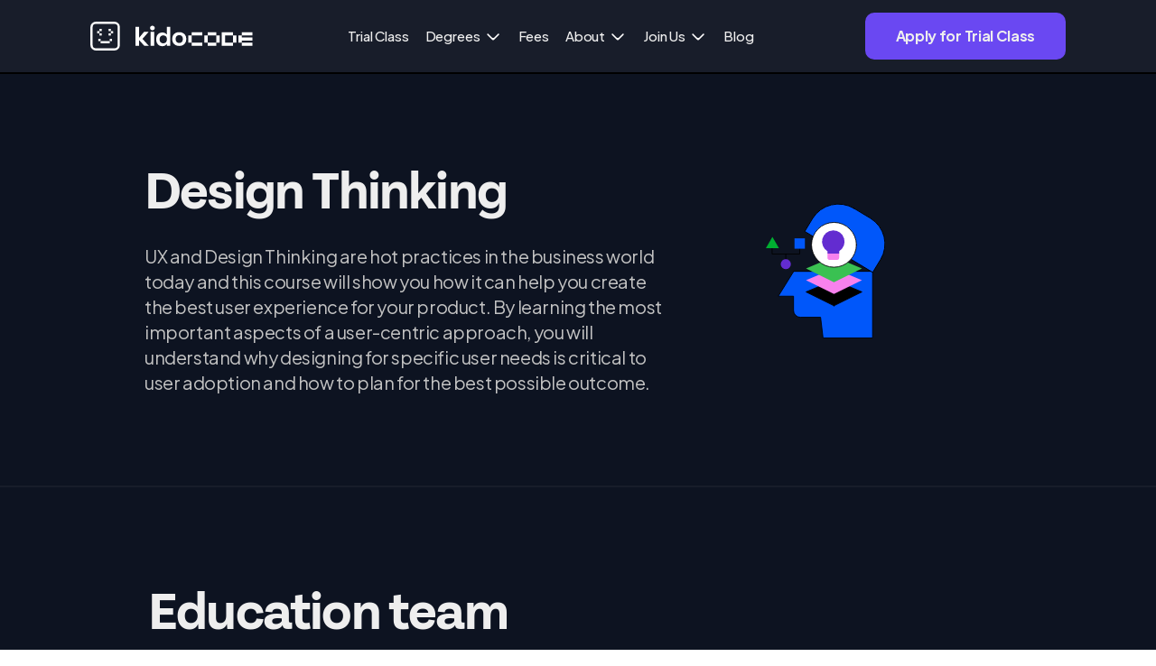

--- FILE ---
content_type: text/html
request_url: https://www.kidocode.com/courses/design-thinking
body_size: 10550
content:
<!DOCTYPE html><!-- Last Published: Mon Jan 19 2026 15:57:36 GMT+0000 (Coordinated Universal Time) --><html data-wf-domain="www.kidocode.com" data-wf-page="63be5147d526b70834c93035" data-wf-site="61d6943d6b5924685ac825ca" lang="en" data-wf-collection="63be5147d526b782cdc92f9f" data-wf-item-slug="design-thinking"><head><meta charset="utf-8"/><title>Design Thinking Course for Kids - Kidocode</title><meta content="Kidocode&#x27;s design thinking course will show you how It can help you create the best user experience for your product." name="description"/><meta content="width=device-width, initial-scale=1" name="viewport"/><meta content="TLSfyHWCGbtg_rFajeikCEf7zngMx44gQDWhRbkB5ws" name="google-site-verification"/><link href="https://cdn.prod.website-files.com/61d6943d6b5924685ac825ca/css/playground-a66636.webflow.shared.57f86733b.min.css" rel="stylesheet" type="text/css" integrity="sha384-V/hnM7JC/GnWA9+HrpPfqXx/0hZGjS63Fg78/WEM64P0MSpjFfj85K+n7s9um9GA" crossorigin="anonymous"/><link href="https://fonts.googleapis.com" rel="preconnect"/><link href="https://fonts.gstatic.com" rel="preconnect" crossorigin="anonymous"/><script src="https://ajax.googleapis.com/ajax/libs/webfont/1.6.26/webfont.js" type="text/javascript"></script><script type="text/javascript">WebFont.load({  google: {    families: ["Plus Jakarta Sans:200,300,regular,500,600,700"]  }});</script><script type="text/javascript">!function(o,c){var n=c.documentElement,t=" w-mod-";n.className+=t+"js",("ontouchstart"in o||o.DocumentTouch&&c instanceof DocumentTouch)&&(n.className+=t+"touch")}(window,document);</script><link href="https://cdn.prod.website-files.com/61d6943d6b5924685ac825ca/6822ddd455bd8be8e5dd5a83_sm-white-blue.png" rel="shortcut icon" type="image/x-icon"/><link href="https://cdn.prod.website-files.com/61d6943d6b5924685ac825ca/6822dc8555bd8be8e5dc8188_sm-white-blue.png" rel="apple-touch-icon"/><script src="https://www.google.com/recaptcha/api.js" type="text/javascript"></script><meta name="google-site-verification" content="TLSfyHWCGbtg_rFajeikCEf7zngMx44gQDWhRbkB5ws"/>
<meta name="zoom-domain-verification" content="ZOOM_verify_hj8hpy1BTq6Z5MFH_fJ79Q">
<meta name="author" content="Kidocode">
<meta name="keywords"
      content="technology courses, technology school, school for kids, best school malaysia, technology program for kids, top coding school for kids in malaysia, top coding school for kids in singapore, business for kids, online learning, digital skills for kids, digital skills for future, teach children computer programming, kuala lumpur, computer programming for children, children's computer programming classes, teach teenager computer programming, computer programming for teenagers, kids, children, teenagers, computer programming, computer coding for kids,coding for kids, kids coding, mobile programming, web development, school, python, electronics, html, game programming, programming, computer classes, mobile application, computer programming courses, coding, school holiday, programming courses, programming for kids, computer coding, computer programming for kids, computers for children, arduino, mobile app development, coding courses, computer coding courses, minecraft, raspberry pi, hour of code, code combat, online or on-campus access, on campus access for kids, online trial class, online home access, on-campus class, online tutor, 24/7 home access, home access for kids, remote access for kids, distance learning for kids, home access for teens, remote access for teens, distance learning for teens, quarantine kids online class, online teaching sites for kids, online tutor for kids, online access for kids, online education for kids, home education for kids, intro class, kidocode intro class, online intro class, intro class for kids, intro class for teens, intro class for preschool, intro class for student, 2 hours intro class, trial class, kidocode trial class, online trial class, trial class for kids, trial class for teens, trial class for preschool, trial class for student, 2 hours trial class, entrepreneur for kids, entrepreneurship for kids, technopreneurship for kids, technopreneur course for kids, young entrepreneur classes, business & tech for kids, business course for kids, finance course for kids, management course for kids, marketing course for kids, kidpreneur, ai schools, artificial intelligence course, ai classes, artificial intelligence classes, ai intelligence course, introduction to ai, introduction to artificial intelligence, AI course, learn ai, chatgpt course, ai courses online, artificial intelligence certification, artificial intelligence online course, learn artificial intelligence online, ai courses online free, ai online courses free, free ai classes, learn ai from scratch, ai webinar"/>

<link rel="shortcut icon" href="https://kidocode-asset.s3.ap-southeast-1.amazonaws.com/website/images/favicon32.png"
      sizes="32x32" type="image/png"/>
<link rel="apple-touch-icon" href="https://kidocode-asset.s3.ap-southeast-1.amazonaws.com/website/images/favicon196.png">
<link rel="icon" sizes="196x196" href="https://kidocode-asset.s3.ap-southeast-1.amazonaws.com/website/images/favicon196.png">


<meta property="og:title" content="KidoCode - Computer Programming Course for Kids & Teens"/>
<meta property="og:type" content="website"/>
<meta property="og:url" content="https://www.kidocode.com"/>
<meta property="og:description"
      content="Computer programming and mathematics school for primary, secondary and high school students, from ages 5 to 18 at Kuala Lumpur."/>
<meta property="og:image"
      content="https://kidocode-asset.s3.ap-southeast-1.amazonaws.com/website/images/poster.png"/>

<!-- Google tag (gtag.js) New -->
<script async src="https://www.googletagmanager.com/gtag/js?id=G-0BB62GXRV3"></script>
<script>
  window.dataLayer = window.dataLayer || [];
  function gtag(){dataLayer.push(arguments);}
  gtag('js', new Date());

  gtag('config', 'G-0BB62GXRV3');
</script>
<!-- End Google tag (gtag.js) New -->


<!-- Google Tag Manager New -->
<script>(function(w,d,s,l,i){w[l]=w[l]||[];w[l].push({'gtm.start':
new Date().getTime(),event:'gtm.js'});var f=d.getElementsByTagName(s)[0],
j=d.createElement(s),dl=l!='dataLayer'?'&l='+l:'';j.async=true;j.src=
'https://www.googletagmanager.com/gtm.js?id='+i+dl;f.parentNode.insertBefore(j,f);
})(window,document,'script','dataLayer','GTM-57STFJC');
</script>
<!-- End Google Tag Manager New -->


<!-- Organization Markup -->
<script type="application/ld+json">
{
"@context": "https://schema.org",
"@type": "Organization",
"name": "Kidocode Sdn Bhd",
"url": "https://www.kidocode.com/",
"logo": "https://www.kidocode.com/",
"contactPoint": {
"@type": "ContactPoint",
"telephone": "+60364110967",
"contactType": "customer service",
"areaServed": "MY"
},
"sameAs": [
"https://www.facebook.com/KidoCode/",
"https://www.instagram.com/kidocode/",
"https://www.kidocode.com/"
]
}
</script>

<!-- Creativework Markup -->
<script type="application/ld+json">
{
"@context": "https://schema.org/",
"@type": "CreativeWorkSeries",
"name": "KidoCode Sdn Bhd",
"aggregateRating": {
"@type": "AggregateRating",
"ratingValue": "4.9",
"bestRating": "5",
"ratingCount": "177"
}
}
</script>

</head><body class="body-3"><nav class="mega-nav"><div class="nav-section nav-dark"><div class="nav-container"><div class="nav-wrap"><div class="nav-wrap-a"><div class="nav-wrap-logo"><a href="/" class="nav-link-brand w-inline-block"><img src="https://cdn.prod.website-files.com/61d6943d6b5924685ac825ca/64a6a12136e8f756c9df3baa_k-combomark-white.svg" loading="lazy" alt="coding school for kids" class="image-78"/></a></div></div><div class="nav-wrap-b"><div class="nav-wrap-link"><div class="nav-link-tab"><a href="/trial-class" class="nav-tab-name light">Trial Class</a></div></div><div class="nav-wrap-link"><div data-hover="false" data-delay="0" class="nav-dropdown w-dropdown"><div class="nav-dropdown-open light w-dropdown-toggle"><div class="nav-tab-name light">Degrees</div></div><nav class="dropdown-list-mega w-dropdown-list"><div class="dropdown-container-list dark"><div class="dropdown-wrap-grid"><div id="w-node-_4502889b-cf95-4d1d-9695-106ef7a4c1ab-f7a4c192" class="dropdown-container-grid"><div id="w-node-_4502889b-cf95-4d1d-9695-106ef7a4c1ac-f7a4c192" class="grid-list-link-heading"><div class="wrap-heading"><div class="grid-heading purpleai">degrees</div></div></div><div id="w-node-_4502889b-cf95-4d1d-9695-106ef7a4c1b0-f7a4c192" class="grid-wrap-link"><a href="/degrees" class="grid-link light">All Degrees</a></div><div class="grid-wrap-link"><a href="/degrees/artificial-intelligence" class="grid-link light">AI Degree</a></div><div id="w-node-_4502889b-cf95-4d1d-9695-106ef7a4c1b6-f7a4c192" class="grid-wrap-link"><a href="/degrees/technology" class="grid-link light">Technology Degree</a></div><div id="w-node-_4502889b-cf95-4d1d-9695-106ef7a4c1b9-f7a4c192" class="grid-wrap-link"><a href="/degrees/entrepreneurship" class="grid-link light">Entrepreneurship Degree</a></div></div></div></div></nav></div></div><div class="nav-wrap-link"><div class="nav-link-tab"><a href="/bundles-fees" class="nav-tab-name light">Fees</a></div></div><div class="nav-wrap-link"><div data-hover="false" data-delay="0" class="nav-dropdown w-dropdown"><div class="nav-dropdown-open light w-dropdown-toggle"><div class="nav-tab-name light">About</div></div><nav class="dropdown-list-mega w-dropdown-list"><div class="dropdown-container-list dark"><div class="dropdown-wrap-grid"><div id="w-node-_4502889b-cf95-4d1d-9695-106ef7a4c20c-f7a4c192" class="dropdown-container-grid"><div id="w-node-_4502889b-cf95-4d1d-9695-106ef7a4c20d-f7a4c192" class="grid-list-link-heading"><div class="wrap-heading"><div class="grid-heading purpleai">About</div></div></div><div id="w-node-_4502889b-cf95-4d1d-9695-106ef7a4c211-f7a4c192" class="grid-wrap-link"><a href="/about" class="grid-link light">Mission</a></div><div id="w-node-_4502889b-cf95-4d1d-9695-106ef7a4c214-f7a4c192" class="grid-wrap-link"><a href="/team" class="grid-link light">Team</a></div><div id="w-node-_4502889b-cf95-4d1d-9695-106ef7a4c217-f7a4c192" class="grid-wrap-link"><a href="/contact" class="grid-link light">Contact</a></div></div><div id="w-node-_4502889b-cf95-4d1d-9695-106ef7a4c21a-f7a4c192" class="dropdown-container-grid"><div id="w-node-_4502889b-cf95-4d1d-9695-106ef7a4c21b-f7a4c192" class="grid-list-link-heading"><div class="wrap-heading"><div class="grid-heading purpleai">Community</div></div></div><div id="w-node-_4502889b-cf95-4d1d-9695-106ef7a4c21f-f7a4c192" class="grid-wrap-link"><a href="/community" class="grid-link light">Our community</a></div><div id="w-node-_4502889b-cf95-4d1d-9695-106ef7a4c222-f7a4c192" class="grid-wrap-link"><a href="/gallery" class="grid-link light">Gallery</a></div></div></div></div></nav></div></div><div class="nav-wrap-link"><div data-hover="false" data-delay="0" class="nav-dropdown w-dropdown"><div class="nav-dropdown-open light w-dropdown-toggle"><div class="nav-tab-name light">Join Us</div></div><nav class="dropdown-list-mega w-dropdown-list"><div class="dropdown-container-list dark"><div class="dropdown-wrap-grid"><div id="w-node-f8dc5aeb-59eb-17f3-c89c-58bc8b427511-f7a4c192" class="dropdown-container-grid"><div id="w-node-f8dc5aeb-59eb-17f3-c89c-58bc8b4274fd-f7a4c192" class="grid-wrap-link"><a href="/franchise" class="grid-link light">Franchise</a></div><div id="w-node-f8dc5aeb-59eb-17f3-c89c-58bc8b427516-f7a4c192" class="grid-wrap-link"><a href="/careers" class="grid-link light">Careers</a></div><div id="w-node-f8dc5aeb-59eb-17f3-c89c-58bc8b427519-f7a4c192" class="grid-wrap-link"><a href="/internship" class="grid-link light">Internship</a></div></div><div id="w-node-f8dc5aeb-59eb-17f3-c89c-58bc8b4274f8-f7a4c192" class="dropdown-container-grid"><div class="grid-wrap-link"><a href="/entrepreneurship-camp" class="grid-link light">Holiday Camp</a></div><div class="grid-wrap-link"><a href="/mathlab" class="grid-link light">MathLab</a></div><div id="w-node-f8dc5aeb-59eb-17f3-c89c-58bc8b427500-f7a4c192" class="grid-wrap-link"><a href="/collaborations" class="grid-link light">Collaborations</a></div></div></div></div></nav></div></div><div class="nav-wrap-link"><div class="nav-link-tab"><a href="/blog" class="nav-tab-name light">Blog</a></div></div></div><div class="nav-wrap-c"><div class="nav-button-wrap"><a href="/trial-class" class="btn-filled-purpleb w-button">Apply for Trial Class</a></div></div><div class="nav-wrap-d"><a href="/trial-class" class="button-small purple w-button">Trial Class</a><a href="#" class="button-5 purple w-button">Apply for Trial Class</a><img src="https://cdn.prod.website-files.com/61d6943d6b5924685ac825ca/6580018476d8f053ed956518_hamburger.svg" loading="lazy" data-w-id="4502889b-cf95-4d1d-9695-106ef7a4c245" alt="" class="menu-icon-mobile on-dark"/></div></div></div></div><div class="nav-section-menu dark"><div class="nav-menu-container"><div class="nav-menu-mobile"><div class="nav-wrap-link"><div class="nav-link-tab"><a href="/trial-class" class="nav-tab-name light">Trial Class</a></div></div><div class="nav-wrap-link"><div data-hover="false" data-delay="0" class="nav-dropdown w-dropdown"><div class="nav-dropdown-open light w-dropdown-toggle"><div class="nav-tab-name light">Degrees</div></div><nav class="dropdown-list-mobile w-dropdown-list"><div class="dropdown-container-list dark"><div class="dropdow-container-list-2"><div class="dropdown-wrap-grid"><div id="w-node-_4502889b-cf95-4d1d-9695-106ef7a4c256-f7a4c192" class="dropdown-container-grid"><div id="w-node-_4502889b-cf95-4d1d-9695-106ef7a4c25b-f7a4c192" class="grid-wrap-link"><a href="/degrees" class="grid-link light">All Degrees</a></div><div id="w-node-_4502889b-cf95-4d1d-9695-106ef7a4c25e-f7a4c192" class="grid-wrap-link"><a href="/degrees/artificial-intelligence" class="grid-link light">AI Degree</a></div><div class="grid-wrap-link"><a href="/degrees/technology" class="grid-link light">Technology Degree</a></div><div id="w-node-_4502889b-cf95-4d1d-9695-106ef7a4c264-f7a4c192" class="grid-wrap-link"><a href="/degrees/entrepreneurship" class="grid-link light">Entrepreneurship Degree</a></div></div></div></div></div></nav></div></div><div class="nav-wrap-link"><div class="nav-link-tab"><a href="/bundles-fees" class="nav-tab-name light">Fees</a></div></div><div class="nav-wrap-link"><div data-hover="false" data-delay="0" class="nav-dropdown w-dropdown"><div class="nav-dropdown-open light w-dropdown-toggle"><div class="nav-tab-name light">About</div></div><nav class="dropdown-list-mobile w-dropdown-list"><div class="dropdown-container-list dark"><div class="dropdow-container-list-2"><div class="dropdown-wrap-grid"><div id="w-node-_4502889b-cf95-4d1d-9695-106ef7a4c2a1-f7a4c192" class="dropdown-container-grid"><div id="w-node-_4502889b-cf95-4d1d-9695-106ef7a4c2a2-f7a4c192" class="grid-list-link-heading"><div class="wrap-heading"><div class="grid-heading purpleai">About</div></div></div><div id="w-node-_4502889b-cf95-4d1d-9695-106ef7a4c2a6-f7a4c192" class="grid-wrap-link"><a href="/about" class="grid-link light">Mission</a></div><div id="w-node-_4502889b-cf95-4d1d-9695-106ef7a4c2a9-f7a4c192" class="grid-wrap-link"><a href="/team" class="grid-link light">Team</a></div><div id="w-node-_4502889b-cf95-4d1d-9695-106ef7a4c2ac-f7a4c192" class="grid-wrap-link"><a href="/contact" class="grid-link light">Contact</a></div></div><div id="w-node-_4502889b-cf95-4d1d-9695-106ef7a4c2af-f7a4c192" class="dropdown-container-grid"><div id="w-node-_4502889b-cf95-4d1d-9695-106ef7a4c2b0-f7a4c192" class="grid-list-link-heading"><div class="wrap-heading"><div class="grid-heading purpleai">Community</div></div></div><div id="w-node-_4502889b-cf95-4d1d-9695-106ef7a4c2b4-f7a4c192" class="grid-wrap-link"><a href="/community" class="grid-link light">Our community</a></div><div id="w-node-_4502889b-cf95-4d1d-9695-106ef7a4c2b7-f7a4c192" class="grid-wrap-link"><a href="/gallery" class="grid-link light">Gallery</a></div></div></div></div></div></nav></div></div><div class="nav-wrap-link"><div data-hover="false" data-delay="0" class="nav-dropdown w-dropdown"><div class="nav-dropdown-open light w-dropdown-toggle"><div class="nav-tab-name light">Join Us</div></div><nav class="dropdown-list-mobile w-dropdown-list"><div class="dropdown-container-list dark"><div class="dropdow-container-list-2"><div class="dropdown-wrap-grid"><div id="w-node-e3c34a45-6cec-4fbb-9911-ee48da1d8e1e-f7a4c192" class="dropdown-container-grid"><div class="grid-wrap-link"><a href="/franchise" class="grid-link light">Franchise</a></div><div id="w-node-e3c34a45-6cec-4fbb-9911-ee48da1d8e23-f7a4c192" class="grid-wrap-link"><a href="/careers" class="grid-link light">Careers</a></div><div id="w-node-e3c34a45-6cec-4fbb-9911-ee48da1d8e26-f7a4c192" class="grid-wrap-link"><a href="/internship" class="grid-link light">Internship</a></div><div class="grid-wrap-link"><a href="/entrepreneurship-camp" class="grid-link light">Holiday Camp</a></div><div class="grid-wrap-link"><a href="/mathlab" class="grid-link light">MathLab</a></div><div class="grid-wrap-link"><a href="/collaborations" class="grid-link light">Collaborations</a></div></div></div></div></div></nav></div></div><div class="nav-wrap-link"><div class="nav-link-tab"><a href="/blog" class="nav-tab-name light">Blog</a></div></div></div></div></div></nav><div class="section-new bg-black bottom-border-ondark"><div class="wrapper"><div class="course-hero mt-80 mb-100"><div class="div-block-139"><h2 class="heading-normal heading-light mb-40">Design Thinking</h2><p class="description heading-light pr-24">UX and Design Thinking are hot practices in the business world today and this course will show you how it can help you create the best user experience for your product. By learning the most important aspects of a user-centric approach, you will understand why designing for specific user needs is critical to user adoption and how to plan for the best possible outcome.</p></div><div class="div-block-138"><img height="" loading="lazy" src="https://cdn.prod.website-files.com/61d6943d6b59241863c825d6/62278a2c46a6a6e10692d950_Design-Thinking.svg" alt="" class="image-66"/></div></div></div></div><div class="section-new bg-black bottom-border-ondark"><div class="wrapper"><div class="educators-block px-64"><h2 class="heading-normal mb-80 mt-100">Education team</h2><div class="educators-wrapper w-dyn-list"><div role="list" class="educators-list w-dyn-items"><div role="listitem" class="educators-item w-dyn-item"><div class="intern-image"><img height="96" loading="lazy" width="96" src="https://cdn.prod.website-files.com/61d6943d6b59241863c825d6/61f754cd46b7c12928723a27_Rectangle%2034047.png" alt="" class="image-58"/></div><div class="review-highlight">Unclecode</div><div class="review-text">Hossein, or Unclecode as he prefers, is a Computer Science expert specializing in Natural Language Processing, Data Science, and AI.</div><h4 class="heading-15">Course Creator</h4></div><div role="listitem" class="educators-item w-dyn-item"><div class="intern-image"><img height="96" loading="lazy" width="96" src="https://cdn.prod.website-files.com/61d6943d6b59241863c825d6/61f754db15e49925b6ef0d70_Rectangle%2034041.png" alt="" class="image-58"/></div><div class="review-highlight">Maysam</div><div class="review-text">Maysam is an expert in the field of Molecular Biology specializing in drug discovery for cancer and bioinformatics.</div><h4 class="heading-15">Course Moderator</h4></div><div role="listitem" class="educators-item w-dyn-item"><div class="intern-image"><img height="96" loading="lazy" width="96" src="https://cdn.prod.website-files.com/61d6943d6b59241863c825d6/62e122189a2271c7c00fe4ee_Leila.jpeg" alt="" sizes="96px" srcset="https://cdn.prod.website-files.com/61d6943d6b59241863c825d6/62e122189a2271c7c00fe4ee_Leila-p-500.jpeg 500w, https://cdn.prod.website-files.com/61d6943d6b59241863c825d6/62e122189a2271c7c00fe4ee_Leila-p-800.jpeg 800w, https://cdn.prod.website-files.com/61d6943d6b59241863c825d6/62e122189a2271c7c00fe4ee_Leila-p-1080.jpeg 1080w, https://cdn.prod.website-files.com/61d6943d6b59241863c825d6/62e122189a2271c7c00fe4ee_Leila-p-1600.jpeg 1600w, https://cdn.prod.website-files.com/61d6943d6b59241863c825d6/62e122189a2271c7c00fe4ee_Leila.jpeg 2448w" class="image-58"/></div><div class="review-highlight">Leila</div><div class="review-text">Leila trains early-age students, 3D art classes, and handles welcome classes. She also creates educational art content for students.</div><h4 class="heading-15">Course Trainer</h4></div></div></div></div></div></div><section id="learning-outcomes" class="section-new bg-black"><div class="wrapper"><div class="relevant-courses-block px-64 mb-100"><div class="div-block-183"><div class="h1-course mt-100 w-embed"><h1>Design Thinking course for kids</h1></div></div><h2 class="heading-normal mb-80">What will you learn?</h2><div class="w-dyn-list"><div role="list" class="faq-wrapper collection-list-12 w-dyn-items"><div role="listitem" class="learning-accordion-wrapper w-dyn-item"><div class="div-block-137"><div class="module-order">1</div></div><div><div class="learning-title"><div class="accordion-title">What is Design Thinking?</div></div><div class="accordion-content"><div class="accordion-text mb-24">Learn what Design Thinking is and how it can help improve your product&#x27;s user experience.</div></div></div></div><div role="listitem" class="learning-accordion-wrapper w-dyn-item"><div class="div-block-137"><div class="module-order">2</div></div><div><div class="learning-title"><div class="accordion-title">How to Use Design Thinking in Your Products?</div></div><div class="accordion-content"><div class="accordion-text mb-24">How to Use Design Thinking in Your Products?</div></div></div></div><div role="listitem" class="learning-accordion-wrapper w-dyn-item"><div class="div-block-137"><div class="module-order">3</div></div><div><div class="learning-title"><div class="accordion-title">The Importance of User Needs in Design Thinking</div></div><div class="accordion-content"><div class="accordion-text mb-24">Discover how to create better outcomes by planning with design thinking in mind.</div></div></div></div><div role="listitem" class="learning-accordion-wrapper w-dyn-item"><div class="div-block-137"><div class="module-order">4</div></div><div><div class="learning-title"><div class="accordion-title">How to Plan for the Best Possible Outcome with Design Thinking?</div></div><div class="accordion-content"><div class="accordion-text mb-24">Get creative and explore different ways to use design thinking in your work.</div></div></div></div><div role="listitem" class="learning-accordion-wrapper w-dyn-item"><div class="div-block-137"><div class="module-order">5</div></div><div><div class="learning-title"><div class="accordion-title">Let&#x27;s Get Creative with Design Thinking!</div></div><div class="accordion-content"><div class="accordion-text mb-24">Practice using design thinking techniques on real-world problems.</div></div></div></div></div></div></div></div></section><div class="section-new bottom-border bg-purple"><div class="wrapper"><div class="relevant-courses-block px-64 mb-100"><h2 class="heading-normal heading-light mt-100 mb-60">Other relevant courses</h2><div class="w-dyn-list"><div role="list" class="collection-list-7 w-dyn-items"><div role="listitem" class="collection-item-7 w-dyn-item"><a href="/courses/introduction-to-digital-art" class="course-link-block w-inline-block"><div class="course-item-details"><div class="div-block-109"><div class="text-block-6">Course</div><div class="status-badge hidden w-condition-invisible"><img src="https://cdn.prod.website-files.com/61d6943d6b5924685ac825ca/62416acd2db3157193083da5_outline.svg" loading="lazy" alt="" class="image-50"/><div class="text-block-33">Coming Soon</div></div></div><h4 class="course-title">Introduction to Digital Art</h4></div><div class="course-icon-block"><img height="120" loading="lazy" width="120" src="https://cdn.prod.website-files.com/61d6943d6b59241863c825d6/6294423e466a22e80cabab97_Introduction-to-Digital-Art.svg" alt="" class="course-icon"/></div><div class="div-block-88"><div style="background-color:#d9d9e2" class="course-hours"><div class="num-hours truncate">50</div><div class="hours">hours</div></div><div class="div-course-code"><div class="course-code">DE001</div></div></div></a></div><div role="listitem" class="collection-item-7 w-dyn-item"><a href="/courses/learn-adobe-photoshop" class="course-link-block w-inline-block"><div class="course-item-details"><div class="div-block-109"><div class="text-block-6">Course</div><div class="status-badge hidden"><img src="https://cdn.prod.website-files.com/61d6943d6b5924685ac825ca/62416acd2db3157193083da5_outline.svg" loading="lazy" alt="" class="image-50"/><div class="text-block-33">Coming Soon</div></div></div><h4 class="course-title">Learn Adobe Photoshop</h4></div><div class="course-icon-block"><img height="120" loading="lazy" width="120" src="https://cdn.prod.website-files.com/61d6943d6b59241863c825d6/622789fe6de5bc9a9ce7dde1_Learn-Adobe-Photoshop.svg" alt="" class="course-icon"/></div><div class="div-block-88"><div style="background-color:#d9d9e2" class="course-hours"><div class="num-hours truncate">50</div><div class="hours">hours</div></div><div class="div-course-code"><div class="course-code">DE002</div></div></div></a></div><div role="listitem" class="collection-item-7 w-dyn-item"><a href="/courses/learn-adobe-illustrator" class="course-link-block w-inline-block"><div class="course-item-details"><div class="div-block-109"><div class="text-block-6">Course</div><div class="status-badge hidden"><img src="https://cdn.prod.website-files.com/61d6943d6b5924685ac825ca/62416acd2db3157193083da5_outline.svg" loading="lazy" alt="" class="image-50"/><div class="text-block-33">Coming Soon</div></div></div><h4 class="course-title">Learn Adobe Illustrator</h4></div><div class="course-icon-block"><img height="120" loading="lazy" width="120" src="https://cdn.prod.website-files.com/61d6943d6b59241863c825d6/62278a11460ef25eeb61b37e_Learn-Adobe-Illustrator.svg" alt="" class="course-icon"/></div><div class="div-block-88"><div style="background-color:#d9d9e2" class="course-hours"><div class="num-hours truncate">50</div><div class="hours">hours</div></div><div class="div-course-code"><div class="course-code">DE003</div></div></div></a></div><div role="listitem" class="collection-item-7 w-dyn-item"><a href="/courses/ux-ui-design" class="course-link-block w-inline-block"><div class="course-item-details"><div class="div-block-109"><div class="text-block-6">Course</div><div class="status-badge hidden"><img src="https://cdn.prod.website-files.com/61d6943d6b5924685ac825ca/62416acd2db3157193083da5_outline.svg" loading="lazy" alt="" class="image-50"/><div class="text-block-33">Coming Soon</div></div></div><h4 class="course-title">UX/UI Design</h4></div><div class="course-icon-block"><img height="120" loading="lazy" width="120" src="https://cdn.prod.website-files.com/61d6943d6b59241863c825d6/62278a2125a3ff18478075cd_UX_UI-Design.svg" alt="" class="course-icon"/></div><div class="div-block-88"><div style="background-color:#d9d9e2" class="course-hours"><div class="num-hours truncate">50</div><div class="hours">hours</div></div><div class="div-course-code"><div class="course-code">DE004</div></div></div></a></div></div></div></div></div></div><div class="section-new bg-black"><div class="wrapper"><h2 class="heading-normal heading-light mt-120 mb-60 pl-64"><span class="heading-first-char">O</span>ur students</h2></div><div class="collection-list-wrapper-5 w-dyn-list"><div id="w-node-_2d8f3736-7935-9044-6acc-5d4bbb519582-34c93035" role="list" class="collection-list-8 w-dyn-items w-row"><div role="listitem" class="collection-item-5 w-dyn-item w-col w-col-6"><img src="https://cdn.prod.website-files.com/61d6943d6b59241863c825d6/62da590800770468458ceb10_el-2.jpeg" loading="lazy" alt="" sizes="(max-width: 479px) 96vw, (max-width: 767px) 97vw, (max-width: 1279px) 48vw, 50vw" srcset="https://cdn.prod.website-files.com/61d6943d6b59241863c825d6/62da590800770468458ceb10_el-2-p-500.jpeg 500w, https://cdn.prod.website-files.com/61d6943d6b59241863c825d6/62da590800770468458ceb10_el-2-p-800.jpeg 800w, https://cdn.prod.website-files.com/61d6943d6b59241863c825d6/62da590800770468458ceb10_el-2-p-1080.jpeg 1080w, https://cdn.prod.website-files.com/61d6943d6b59241863c825d6/62da590800770468458ceb10_el-2-p-1600.jpeg 1600w, https://cdn.prod.website-files.com/61d6943d6b59241863c825d6/62da590800770468458ceb10_el-2-p-2000.jpeg 2000w, https://cdn.prod.website-files.com/61d6943d6b59241863c825d6/62da590800770468458ceb10_el-2-p-2600.jpeg 2600w, https://cdn.prod.website-files.com/61d6943d6b59241863c825d6/62da590800770468458ceb10_el-2-p-3200.jpeg 3200w, https://cdn.prod.website-files.com/61d6943d6b59241863c825d6/62da590800770468458ceb10_el-2.jpeg 5184w" class="image-56"/></div><div role="listitem" class="collection-item-5 w-dyn-item w-col w-col-6"><img src="https://cdn.prod.website-files.com/61d6943d6b59241863c825d6/62da64845aa618173207227c_cp-9.jpg" loading="lazy" alt="" sizes="(max-width: 479px) 96vw, (max-width: 767px) 97vw, (max-width: 1279px) 48vw, 50vw" srcset="https://cdn.prod.website-files.com/61d6943d6b59241863c825d6/62da64845aa618173207227c_cp-9-p-500.jpg 500w, https://cdn.prod.website-files.com/61d6943d6b59241863c825d6/62da64845aa618173207227c_cp-9-p-800.jpg 800w, https://cdn.prod.website-files.com/61d6943d6b59241863c825d6/62da64845aa618173207227c_cp-9.jpg 1024w" class="image-56"/></div><div role="listitem" class="collection-item-5 w-dyn-item w-col w-col-6"><img src="https://cdn.prod.website-files.com/61d6943d6b59241863c825d6/62da65af54008a43dbe771de_cs-5.jpeg" loading="lazy" alt="" sizes="(max-width: 479px) 96vw, (max-width: 767px) 97vw, (max-width: 1279px) 48vw, 50vw" srcset="https://cdn.prod.website-files.com/61d6943d6b59241863c825d6/62da65af54008a43dbe771de_cs-5-p-500.jpeg 500w, https://cdn.prod.website-files.com/61d6943d6b59241863c825d6/62da65af54008a43dbe771de_cs-5-p-800.jpeg 800w, https://cdn.prod.website-files.com/61d6943d6b59241863c825d6/62da65af54008a43dbe771de_cs-5.jpeg 1024w" class="image-56"/></div><div role="listitem" class="collection-item-5 w-dyn-item w-col w-col-6"><img src="https://cdn.prod.website-files.com/61d6943d6b59241863c825d6/62da65af3353defab8460825_cs-3.jpeg" loading="lazy" alt="" sizes="(max-width: 479px) 96vw, (max-width: 767px) 97vw, (max-width: 1279px) 48vw, 50vw" srcset="https://cdn.prod.website-files.com/61d6943d6b59241863c825d6/62da65af3353defab8460825_cs-3-p-500.jpeg 500w, https://cdn.prod.website-files.com/61d6943d6b59241863c825d6/62da65af3353defab8460825_cs-3-p-800.jpeg 800w, https://cdn.prod.website-files.com/61d6943d6b59241863c825d6/62da65af3353defab8460825_cs-3.jpeg 1024w" class="image-56"/></div><div role="listitem" class="collection-item-5 w-dyn-item w-col w-col-6"><img src="https://cdn.prod.website-files.com/61d6943d6b59241863c825d6/62da6485a4c1fadd247e5baa_cp-6.jpg" loading="lazy" alt="" sizes="(max-width: 479px) 96vw, (max-width: 767px) 97vw, (max-width: 1279px) 48vw, 50vw" srcset="https://cdn.prod.website-files.com/61d6943d6b59241863c825d6/62da6485a4c1fadd247e5baa_cp-6-p-500.jpg 500w, https://cdn.prod.website-files.com/61d6943d6b59241863c825d6/62da6485a4c1fadd247e5baa_cp-6-p-800.jpg 800w, https://cdn.prod.website-files.com/61d6943d6b59241863c825d6/62da6485a4c1fadd247e5baa_cp-6.jpg 1024w" class="image-56"/></div><div role="listitem" class="collection-item-5 w-dyn-item w-col w-col-6"><img src="https://cdn.prod.website-files.com/61d6943d6b59241863c825d6/62da5908486155e06cab4193_el-6.jpg" loading="lazy" alt="" sizes="(max-width: 479px) 96vw, (max-width: 767px) 97vw, (max-width: 1279px) 48vw, 50vw" srcset="https://cdn.prod.website-files.com/61d6943d6b59241863c825d6/62da5908486155e06cab4193_el-6-p-500.jpg 500w, https://cdn.prod.website-files.com/61d6943d6b59241863c825d6/62da5908486155e06cab4193_el-6-p-800.jpg 800w, https://cdn.prod.website-files.com/61d6943d6b59241863c825d6/62da5908486155e06cab4193_el-6.jpg 1024w" class="image-56"/></div><div role="listitem" class="collection-item-5 w-dyn-item w-col w-col-6"><img src="https://cdn.prod.website-files.com/61d6943d6b59241863c825d6/62da5b3b18f65c83a1b4ed59_3d-1.png" loading="lazy" alt="" sizes="(max-width: 479px) 96vw, (max-width: 767px) 97vw, (max-width: 1279px) 48vw, 50vw" srcset="https://cdn.prod.website-files.com/61d6943d6b59241863c825d6/62da5b3b18f65c83a1b4ed59_3d-1-p-500.png 500w, https://cdn.prod.website-files.com/61d6943d6b59241863c825d6/62da5b3b18f65c83a1b4ed59_3d-1-p-800.png 800w, https://cdn.prod.website-files.com/61d6943d6b59241863c825d6/62da5b3b18f65c83a1b4ed59_3d-1.png 1003w" class="image-56"/></div><div role="listitem" class="collection-item-5 w-dyn-item w-col w-col-6"><img src="https://cdn.prod.website-files.com/61d6943d6b59241863c825d6/62da2b6ccd3fea24de6763da_gd-5.jpeg" loading="lazy" alt="" sizes="(max-width: 479px) 96vw, (max-width: 767px) 97vw, (max-width: 1279px) 48vw, 50vw" srcset="https://cdn.prod.website-files.com/61d6943d6b59241863c825d6/62da2b6ccd3fea24de6763da_gd-5-p-500.jpeg 500w, https://cdn.prod.website-files.com/61d6943d6b59241863c825d6/62da2b6ccd3fea24de6763da_gd-5-p-800.jpeg 800w, https://cdn.prod.website-files.com/61d6943d6b59241863c825d6/62da2b6ccd3fea24de6763da_gd-5.jpeg 1024w" class="image-56"/></div><div role="listitem" class="collection-item-5 w-dyn-item w-col w-col-6"><img src="https://cdn.prod.website-files.com/61d6943d6b59241863c825d6/62da28bdfd3268b9671dd7f2_md-6.jpeg" loading="lazy" alt="" sizes="(max-width: 479px) 96vw, (max-width: 767px) 97vw, (max-width: 1279px) 48vw, 50vw" srcset="https://cdn.prod.website-files.com/61d6943d6b59241863c825d6/62da28bdfd3268b9671dd7f2_md-6-p-500.jpeg 500w, https://cdn.prod.website-files.com/61d6943d6b59241863c825d6/62da28bdfd3268b9671dd7f2_md-6-p-800.jpeg 800w, https://cdn.prod.website-files.com/61d6943d6b59241863c825d6/62da28bdfd3268b9671dd7f2_md-6.jpeg 1024w" class="image-56"/></div><div role="listitem" class="collection-item-5 w-dyn-item w-col w-col-6"><img src="https://cdn.prod.website-files.com/61d6943d6b59241863c825d6/62da28be4861552f2ca887b4_md-1.jpg" loading="lazy" alt="" sizes="(max-width: 479px) 96vw, (max-width: 767px) 97vw, (max-width: 1279px) 48vw, 50vw" srcset="https://cdn.prod.website-files.com/61d6943d6b59241863c825d6/62da28be4861552f2ca887b4_md-1-p-500.jpg 500w, https://cdn.prod.website-files.com/61d6943d6b59241863c825d6/62da28be4861552f2ca887b4_md-1-p-800.jpg 800w, https://cdn.prod.website-files.com/61d6943d6b59241863c825d6/62da28be4861552f2ca887b4_md-1.jpg 1024w" class="image-56"/></div></div></div></div><section class="footer-black"><div class="w-layout-grid container footer"><div id="w-node-f97aa605-a559-0531-0a30-b2e439d59208-699e24ba"><a href="/" class="link-block-3-copy w-inline-block"><div class="symbol-light"><img src="https://cdn.prod.website-files.com/61d6943d6b5924685ac825ca/6205f9b683e12fa93f5be108_symbol-new.svg" loading="lazy" width="32" alt=""/></div><div class="wordmark-light"><img src="https://cdn.prod.website-files.com/61d6943d6b5924685ac825ca/6205faf040e6e8bd468042ff_fixed.svg" loading="lazy" width="147" alt=""/></div></a><div class="company-desc"><div class="text-block-76">Kidocode is a school of technology and entrepreneurship for K-12 students. Our community is driven to rebuild the education system for the modern era with a combination of AI-empowered tools, top-notch educators, and in-demand campus facilities.</div></div></div><div id="w-node-ccd2787b-4cd0-e1cd-a611-4eaa9a453e9b-699e24ba"><div class="w-layout-grid v-list-gap-12"><div class="footer-link-category">Kidocode</div><a id="w-node-_913c938d-378e-3336-6224-657375b3d2f1-699e24ba" href="/degrees" class="footer-link w-inline-block"><div class="footer-link-item">Degrees</div></a><a id="w-node-_913c938d-378e-3336-6224-657375b3d2f4-699e24ba" href="/bundles-fees" class="footer-link w-inline-block"><div class="footer-link-item">Fees</div></a><a id="w-node-_1f2da32c-0752-a010-e13f-91d93616ecaf-699e24ba" href="/community" class="footer-link w-inline-block"><div class="footer-link-item">Community</div></a><a id="w-node-_913c938d-378e-3336-6224-657375b3d2f7-699e24ba" href="/about" class="footer-link w-inline-block"><div class="footer-link-item">About</div></a><a id="w-node-_8aada93f-7d84-ba0f-58d8-29264cbd0711-699e24ba" href="/workspace" class="footer-link w-inline-block"><div class="footer-link-item">Platform</div></a><a id="w-node-cae884eb-165f-7fb1-42bb-ea534f513a77-699e24ba" href="/privacy" class="footer-link w-inline-block"><div class="footer-link-item">Privacy</div></a></div></div><div id="w-node-_1f2da32c-0752-a010-e13f-91d93616ecaa-699e24ba"><div class="w-layout-grid v-list-gap-12"><div class="footer-link-category">Resources</div><a id="w-node-_8aada93f-7d84-ba0f-58d8-29264cbd0717-699e24ba" href="/franchise" class="footer-link w-inline-block"><div class="footer-link-item">Franchise</div></a><a id="w-node-ea07fd8f-9a00-2393-28f3-8c8b85271d19-699e24ba" href="/careers" class="footer-link w-inline-block"><div class="footer-link-item">Careers</div></a><a id="w-node-a3ac7830-6901-027f-e202-c217c4fba353-699e24ba" href="/internship" class="footer-link w-inline-block"><div class="footer-link-item">Internship</div></a><a href="/gallery" id="w-node-_1f2da32c-0752-a010-e13f-91d93616ecb2-699e24ba" class="footer-link w-inline-block"><div class="footer-link-item">Gallery</div></a><a href="/blog" id="w-node-_1f2da32c-0752-a010-e13f-91d93616ecb5-699e24ba" class="footer-link w-inline-block"><div class="footer-link-item">Blog</div></a><a id="w-node-ddf8fab2-e142-6f6b-1182-a396665b351f-699e24ba" href="/faq" class="footer-link w-inline-block"><div class="footer-link-item">FAQ</div></a></div></div><div id="w-node-_8aada93f-7d84-ba0f-58d8-29264cbd070c-699e24ba"><div class="w-layout-grid v-list-gap-12"><div class="footer-link-category">Contact </div><a id="w-node-_1a2d972c-7d70-a1b8-4ee1-2269a723a6ee-699e24ba" href="mailto:info@kidocode.com" class="footer-link w-inline-block"><div class="footer-link-item">info@kidocode.com</div></a><a id="w-node-_8bbdba60-f3c7-d47d-87db-a1f8eac97a71-699e24ba" href="tel:+60122020748" class="footer-link w-inline-block"><div class="footer-link-item"><strong>+60122020748 (General inquiries)</strong></div></a><a id="w-node-efce5357-28bd-7ad4-b408-9a715e5f6b0a-699e24ba" href="tel:+60122020797" class="footer-link w-inline-block"><div class="footer-link-item"><strong>+60122020797 (Sales team)</strong></div></a><div id="w-node-_6d8f8b1e-d04d-1761-303c-94eb9abebaf1-699e24ba" class="footer-link-address">Suite L-5-1, Solaris Mont Kiara, Jalan Solaris, Off Jalan Duta Kiara, 50480, Kuala Lumpur, Malaysia</div></div></div><div id="w-node-cf6e3263-2264-c4bc-eeb6-7725f22c517c-699e24ba" class="horizontal-ruler"></div><div id="w-node-_89c2742b-8969-0d98-1d2c-a982939384bc-699e24ba" class="footer-social"><a href="https://www.facebook.com/KidoCode" target="_blank" class="social-link w-inline-block"><img src="https://cdn.prod.website-files.com/61d6943d6b5924685ac825ca/61d6943d6b5924ccefc82676_facebook-2.svg" loading="lazy" width="26" alt="Facebook"/></a><a href="https://www.instagram.com/kidocode/" target="_blank" class="social-link w-inline-block"><img src="https://cdn.prod.website-files.com/61d6943d6b5924685ac825ca/61d6943d6b59240d7fc82674_instagram.svg" loading="lazy" width="26" alt="Instagram"/></a><a href="https://twitter.com/kidocode" target="_blank" class="social-link w-inline-block"><img src="https://cdn.prod.website-files.com/61d6943d6b5924685ac825ca/658bbba8ecbc3a7acdeb24a1_x-icon.svg" loading="lazy" width="26" alt=""/></a><a href="https://www.youtube.com/c/KidocodeTV" target="_blank" class="social-link w-inline-block"><img src="https://cdn.prod.website-files.com/61d6943d6b5924685ac825ca/627e281ad6373fc231cfa086_youtube.svg" loading="lazy" width="26" alt=""/></a><a href="https://www.linkedin.com/company/kidocode" class="social-link w-inline-block"><img src="https://cdn.prod.website-files.com/61d6943d6b5924685ac825ca/61d6943d6b59247853c82677_linkedin.svg" loading="lazy" width="26" alt="LinkedIn"/></a></div><div id="w-node-f4eb7433-3402-f317-78e1-6a42bc5efec0-699e24ba" class="text-block-75">© 2025 All Rights Reserved. Kidocode Sdn Bhd (1133758-X) | 201501008423(1133758-X)</div></div></section><script src="https://d3e54v103j8qbb.cloudfront.net/js/jquery-3.5.1.min.dc5e7f18c8.js?site=61d6943d6b5924685ac825ca" type="text/javascript" integrity="sha256-9/aliU8dGd2tb6OSsuzixeV4y/faTqgFtohetphbbj0=" crossorigin="anonymous"></script><script src="https://cdn.prod.website-files.com/61d6943d6b5924685ac825ca/js/webflow.schunk.36b8fb49256177c8.js" type="text/javascript" integrity="sha384-4abIlA5/v7XaW1HMXKBgnUuhnjBYJ/Z9C1OSg4OhmVw9O3QeHJ/qJqFBERCDPv7G" crossorigin="anonymous"></script><script src="https://cdn.prod.website-files.com/61d6943d6b5924685ac825ca/js/webflow.schunk.9504543a0f33f8e8.js" type="text/javascript" integrity="sha384-7tF6cXcEl+QPqRGCuWGDEZQNXoog6/bxzaRxIZqJLPr0Krur9oDSNUL1wNZ9L/L0" crossorigin="anonymous"></script><script src="https://cdn.prod.website-files.com/61d6943d6b5924685ac825ca/js/webflow.75b5a817.08cf8f024751bda0.js" type="text/javascript" integrity="sha384-Sj52OfEjglwgq5MybnBIPtBO3keKpYLMOWjR7lekGJ3Lp+zOpIuGhKMzrd1tUt+c" crossorigin="anonymous"></script><span id="siteseal"><script async type="text/javascript" src="https://seal.godaddy.com/getSeal?sealID=YwHSuzCFtB7QNYAjp63w7bBoMHKlH9jBIxdbzTjHCfApaB5Ydoz6i4OwQoAM"></script></span>
<script type="text/javascript">
  // to pass the search queries (DO NOT REMOVE IT!!)
  const appendQueryStringsToLinks = function() {
    // Get all <a> tags
    const links = document.getElementsByTagName('a');

    // Iterate over each link
    for (let i = 0; i < links.length; i++) {
        const link = links[i];
        if (link.href.search('kidocode.com') == -1) {
            continue;
        }
        // if link.href is a phone number, skip it
        if (link.href.search('tel:') != -1) {
            continue; 
        }
        // if link.href is an email, skip it
        if (link.href.search('mailto:') != -1) {
            continue;
        }

        // Read query string parameters from the current URL
        const currentParams = new URLSearchParams(window.location.search);

        // Get the query parameter names already present in the link's URL
        const existingParams = new URLSearchParams(link.search);
      	
      	let changeLink = false;

        // Iterate over each query parameter from the current URL
        currentParams.forEach(function (value, key) {
            // Check if the parameter is already present in the link's URL
            if (!existingParams.has(key)) {
                // Append the parameter to the link's URL
                existingParams.append(key, value);
                changeLink = true;
            }
        });

        // Update the href attribute with the new URL
		changeLink && link.setAttribute('href', link.pathname + '?' + existingParams.toString());
    }
}
  appendQueryStringsToLinks();
</script>

<!-- Google Tag Manager (noscript) New -->
<noscript><iframe src="https://www.googletagmanager.com/ns.html?id=GTM-57STFJC"
height="0" width="0" style="display:none;visibility:hidden"></iframe></noscript>
<!-- End Google Tag Manager (noscript) New -->

<!-- Meta Pixel Code -->
<script>
!function(f,b,e,v,n,t,s)
{if(f.fbq)return;n=f.fbq=function(){n.callMethod?
n.callMethod.apply(n,arguments):n.queue.push(arguments)};
if(!f._fbq)f._fbq=n;n.push=n;n.loaded=!0;n.version='2.0';
n.queue=[];t=b.createElement(e);t.async=!0;
t.src=v;s=b.getElementsByTagName(e)[0];
s.parentNode.insertBefore(t,s)}(window, document,'script',
'https://connect.facebook.net/en_US/fbevents.js');
fbq('init', '1342389002551524');
fbq('track', 'PageView');
</script>
<noscript><img height="1" width="1" style="display:none"
src="https://www.facebook.com/tr?id=1342389002551524&ev=PageView&noscript=1"
/></noscript>
<!-- End Meta Pixel Code -->

<script>
document.addEventListener("DOMContentLoaded", function () {
  // Detect locale based on URL path
  var path = window.location.pathname || "/";
  var currentLocale = path.startsWith("/sg") ? "en-SG" : "en";

  // Debug (optional – remove later if you want)
  console.log("Current locale:", currentLocale);

  // Find elements that use data-show or data-hide
  document.querySelectorAll("[data-show], [data-hide]").forEach(function (el) {
    var showAttr = el.getAttribute("data-show");
    var hideAttr = el.getAttribute("data-hide");
    var visible = true;

    // If data-show exists → element is ONLY visible in listed locales
    if (showAttr) {
      var allowedLocales = showAttr
        .split(",")
        .map(function (s) { return s.trim(); });

      visible = allowedLocales.includes(currentLocale);
    }

    // If data-hide exists → hide in listed locales (overrides show)
    if (hideAttr) {
      var blockedLocales = hideAttr
        .split(",")
        .map(function (s) { return s.trim(); });

      if (blockedLocales.includes(currentLocale)) {
        visible = false;
      }
    }

    if (!visible) {
      el.style.display = "none";
    }
  });
});
</script>

<style>

h1 {
font-family: Tenon;
font-weight: 700;
font-size: 18px;
line-height: 100%
}</body></html>

--- FILE ---
content_type: text/css
request_url: https://cdn.prod.website-files.com/61d6943d6b5924685ac825ca/css/playground-a66636.webflow.shared.57f86733b.min.css
body_size: 96130
content:
html{-webkit-text-size-adjust:100%;-ms-text-size-adjust:100%;font-family:sans-serif}body{margin:0}article,aside,details,figcaption,figure,footer,header,hgroup,main,menu,nav,section,summary{display:block}audio,canvas,progress,video{vertical-align:baseline;display:inline-block}audio:not([controls]){height:0;display:none}[hidden],template{display:none}a{background-color:#0000}a:active,a:hover{outline:0}abbr[title]{border-bottom:1px dotted}b,strong{font-weight:700}dfn{font-style:italic}h1{margin:.67em 0;font-size:2em}mark{color:#000;background:#ff0}small{font-size:80%}sub,sup{vertical-align:baseline;font-size:75%;line-height:0;position:relative}sup{top:-.5em}sub{bottom:-.25em}img{border:0}svg:not(:root){overflow:hidden}hr{box-sizing:content-box;height:0}pre{overflow:auto}code,kbd,pre,samp{font-family:monospace;font-size:1em}button,input,optgroup,select,textarea{color:inherit;font:inherit;margin:0}button{overflow:visible}button,select{text-transform:none}button,html input[type=button],input[type=reset]{-webkit-appearance:button;cursor:pointer}button[disabled],html input[disabled]{cursor:default}button::-moz-focus-inner,input::-moz-focus-inner{border:0;padding:0}input{line-height:normal}input[type=checkbox],input[type=radio]{box-sizing:border-box;padding:0}input[type=number]::-webkit-inner-spin-button,input[type=number]::-webkit-outer-spin-button{height:auto}input[type=search]{-webkit-appearance:none}input[type=search]::-webkit-search-cancel-button,input[type=search]::-webkit-search-decoration{-webkit-appearance:none}legend{border:0;padding:0}textarea{overflow:auto}optgroup{font-weight:700}table{border-collapse:collapse;border-spacing:0}td,th{padding:0}@font-face{font-family:webflow-icons;src:url([data-uri])format("truetype");font-weight:400;font-style:normal}[class^=w-icon-],[class*=\ w-icon-]{speak:none;font-variant:normal;text-transform:none;-webkit-font-smoothing:antialiased;-moz-osx-font-smoothing:grayscale;font-style:normal;font-weight:400;line-height:1;font-family:webflow-icons!important}.w-icon-slider-right:before{content:""}.w-icon-slider-left:before{content:""}.w-icon-nav-menu:before{content:""}.w-icon-arrow-down:before,.w-icon-dropdown-toggle:before{content:""}.w-icon-file-upload-remove:before{content:""}.w-icon-file-upload-icon:before{content:""}*{box-sizing:border-box}html{height:100%}body{color:#333;background-color:#fff;min-height:100%;margin:0;font-family:Arial,sans-serif;font-size:14px;line-height:20px}img{vertical-align:middle;max-width:100%;display:inline-block}html.w-mod-touch *{background-attachment:scroll!important}.w-block{display:block}.w-inline-block{max-width:100%;display:inline-block}.w-clearfix:before,.w-clearfix:after{content:" ";grid-area:1/1/2/2;display:table}.w-clearfix:after{clear:both}.w-hidden{display:none}.w-button{color:#fff;line-height:inherit;cursor:pointer;background-color:#3898ec;border:0;border-radius:0;padding:9px 15px;text-decoration:none;display:inline-block}input.w-button{-webkit-appearance:button}html[data-w-dynpage] [data-w-cloak]{color:#0000!important}.w-code-block{margin:unset}pre.w-code-block code{all:inherit}.w-optimization{display:contents}.w-webflow-badge,.w-webflow-badge>img{box-sizing:unset;width:unset;height:unset;max-height:unset;max-width:unset;min-height:unset;min-width:unset;margin:unset;padding:unset;float:unset;clear:unset;border:unset;border-radius:unset;background:unset;background-image:unset;background-position:unset;background-size:unset;background-repeat:unset;background-origin:unset;background-clip:unset;background-attachment:unset;background-color:unset;box-shadow:unset;transform:unset;direction:unset;font-family:unset;font-weight:unset;color:unset;font-size:unset;line-height:unset;font-style:unset;font-variant:unset;text-align:unset;letter-spacing:unset;-webkit-text-decoration:unset;text-decoration:unset;text-indent:unset;text-transform:unset;list-style-type:unset;text-shadow:unset;vertical-align:unset;cursor:unset;white-space:unset;word-break:unset;word-spacing:unset;word-wrap:unset;transition:unset}.w-webflow-badge{white-space:nowrap;cursor:pointer;box-shadow:0 0 0 1px #0000001a,0 1px 3px #0000001a;visibility:visible!important;opacity:1!important;z-index:2147483647!important;color:#aaadb0!important;overflow:unset!important;background-color:#fff!important;border-radius:3px!important;width:auto!important;height:auto!important;margin:0!important;padding:6px!important;font-size:12px!important;line-height:14px!important;text-decoration:none!important;display:inline-block!important;position:fixed!important;inset:auto 12px 12px auto!important;transform:none!important}.w-webflow-badge>img{position:unset;visibility:unset!important;opacity:1!important;vertical-align:middle!important;display:inline-block!important}h1,h2,h3,h4,h5,h6{margin-bottom:10px;font-weight:700}h1{margin-top:20px;font-size:38px;line-height:44px}h2{margin-top:20px;font-size:32px;line-height:36px}h3{margin-top:20px;font-size:24px;line-height:30px}h4{margin-top:10px;font-size:18px;line-height:24px}h5{margin-top:10px;font-size:14px;line-height:20px}h6{margin-top:10px;font-size:12px;line-height:18px}p{margin-top:0;margin-bottom:10px}blockquote{border-left:5px solid #e2e2e2;margin:0 0 10px;padding:10px 20px;font-size:18px;line-height:22px}figure{margin:0 0 10px}figcaption{text-align:center;margin-top:5px}ul,ol{margin-top:0;margin-bottom:10px;padding-left:40px}.w-list-unstyled{padding-left:0;list-style:none}.w-embed:before,.w-embed:after{content:" ";grid-area:1/1/2/2;display:table}.w-embed:after{clear:both}.w-video{width:100%;padding:0;position:relative}.w-video iframe,.w-video object,.w-video embed{border:none;width:100%;height:100%;position:absolute;top:0;left:0}fieldset{border:0;margin:0;padding:0}button,[type=button],[type=reset]{cursor:pointer;-webkit-appearance:button;border:0}.w-form{margin:0 0 15px}.w-form-done{text-align:center;background-color:#ddd;padding:20px;display:none}.w-form-fail{background-color:#ffdede;margin-top:10px;padding:10px;display:none}label{margin-bottom:5px;font-weight:700;display:block}.w-input,.w-select{color:#333;vertical-align:middle;background-color:#fff;border:1px solid #ccc;width:100%;height:38px;margin-bottom:10px;padding:8px 12px;font-size:14px;line-height:1.42857;display:block}.w-input::placeholder,.w-select::placeholder{color:#999}.w-input:focus,.w-select:focus{border-color:#3898ec;outline:0}.w-input[disabled],.w-select[disabled],.w-input[readonly],.w-select[readonly],fieldset[disabled] .w-input,fieldset[disabled] .w-select{cursor:not-allowed}.w-input[disabled]:not(.w-input-disabled),.w-select[disabled]:not(.w-input-disabled),.w-input[readonly],.w-select[readonly],fieldset[disabled]:not(.w-input-disabled) .w-input,fieldset[disabled]:not(.w-input-disabled) .w-select{background-color:#eee}textarea.w-input,textarea.w-select{height:auto}.w-select{background-color:#f3f3f3}.w-select[multiple]{height:auto}.w-form-label{cursor:pointer;margin-bottom:0;font-weight:400;display:inline-block}.w-radio{margin-bottom:5px;padding-left:20px;display:block}.w-radio:before,.w-radio:after{content:" ";grid-area:1/1/2/2;display:table}.w-radio:after{clear:both}.w-radio-input{float:left;margin:3px 0 0 -20px;line-height:normal}.w-file-upload{margin-bottom:10px;display:block}.w-file-upload-input{opacity:0;z-index:-100;width:.1px;height:.1px;position:absolute;overflow:hidden}.w-file-upload-default,.w-file-upload-uploading,.w-file-upload-success{color:#333;display:inline-block}.w-file-upload-error{margin-top:10px;display:block}.w-file-upload-default.w-hidden,.w-file-upload-uploading.w-hidden,.w-file-upload-error.w-hidden,.w-file-upload-success.w-hidden{display:none}.w-file-upload-uploading-btn{cursor:pointer;background-color:#fafafa;border:1px solid #ccc;margin:0;padding:8px 12px;font-size:14px;font-weight:400;display:flex}.w-file-upload-file{background-color:#fafafa;border:1px solid #ccc;flex-grow:1;justify-content:space-between;margin:0;padding:8px 9px 8px 11px;display:flex}.w-file-upload-file-name{font-size:14px;font-weight:400;display:block}.w-file-remove-link{cursor:pointer;width:auto;height:auto;margin-top:3px;margin-left:10px;padding:3px;display:block}.w-icon-file-upload-remove{margin:auto;font-size:10px}.w-file-upload-error-msg{color:#ea384c;padding:2px 0;display:inline-block}.w-file-upload-info{padding:0 12px;line-height:38px;display:inline-block}.w-file-upload-label{cursor:pointer;background-color:#fafafa;border:1px solid #ccc;margin:0;padding:8px 12px;font-size:14px;font-weight:400;display:inline-block}.w-icon-file-upload-icon,.w-icon-file-upload-uploading{width:20px;margin-right:8px;display:inline-block}.w-icon-file-upload-uploading{height:20px}.w-container{max-width:940px;margin-left:auto;margin-right:auto}.w-container:before,.w-container:after{content:" ";grid-area:1/1/2/2;display:table}.w-container:after{clear:both}.w-container .w-row{margin-left:-10px;margin-right:-10px}.w-row:before,.w-row:after{content:" ";grid-area:1/1/2/2;display:table}.w-row:after{clear:both}.w-row .w-row{margin-left:0;margin-right:0}.w-col{float:left;width:100%;min-height:1px;padding-left:10px;padding-right:10px;position:relative}.w-col .w-col{padding-left:0;padding-right:0}.w-col-1{width:8.33333%}.w-col-2{width:16.6667%}.w-col-3{width:25%}.w-col-4{width:33.3333%}.w-col-5{width:41.6667%}.w-col-6{width:50%}.w-col-7{width:58.3333%}.w-col-8{width:66.6667%}.w-col-9{width:75%}.w-col-10{width:83.3333%}.w-col-11{width:91.6667%}.w-col-12{width:100%}.w-hidden-main{display:none!important}@media screen and (max-width:991px){.w-container{max-width:728px}.w-hidden-main{display:inherit!important}.w-hidden-medium{display:none!important}.w-col-medium-1{width:8.33333%}.w-col-medium-2{width:16.6667%}.w-col-medium-3{width:25%}.w-col-medium-4{width:33.3333%}.w-col-medium-5{width:41.6667%}.w-col-medium-6{width:50%}.w-col-medium-7{width:58.3333%}.w-col-medium-8{width:66.6667%}.w-col-medium-9{width:75%}.w-col-medium-10{width:83.3333%}.w-col-medium-11{width:91.6667%}.w-col-medium-12{width:100%}.w-col-stack{width:100%;left:auto;right:auto}}@media screen and (max-width:767px){.w-hidden-main,.w-hidden-medium{display:inherit!important}.w-hidden-small{display:none!important}.w-row,.w-container .w-row{margin-left:0;margin-right:0}.w-col{width:100%;left:auto;right:auto}.w-col-small-1{width:8.33333%}.w-col-small-2{width:16.6667%}.w-col-small-3{width:25%}.w-col-small-4{width:33.3333%}.w-col-small-5{width:41.6667%}.w-col-small-6{width:50%}.w-col-small-7{width:58.3333%}.w-col-small-8{width:66.6667%}.w-col-small-9{width:75%}.w-col-small-10{width:83.3333%}.w-col-small-11{width:91.6667%}.w-col-small-12{width:100%}}@media screen and (max-width:479px){.w-container{max-width:none}.w-hidden-main,.w-hidden-medium,.w-hidden-small{display:inherit!important}.w-hidden-tiny{display:none!important}.w-col{width:100%}.w-col-tiny-1{width:8.33333%}.w-col-tiny-2{width:16.6667%}.w-col-tiny-3{width:25%}.w-col-tiny-4{width:33.3333%}.w-col-tiny-5{width:41.6667%}.w-col-tiny-6{width:50%}.w-col-tiny-7{width:58.3333%}.w-col-tiny-8{width:66.6667%}.w-col-tiny-9{width:75%}.w-col-tiny-10{width:83.3333%}.w-col-tiny-11{width:91.6667%}.w-col-tiny-12{width:100%}}.w-widget{position:relative}.w-widget-map{width:100%;height:400px}.w-widget-map label{width:auto;display:inline}.w-widget-map img{max-width:inherit}.w-widget-map .gm-style-iw{text-align:center}.w-widget-map .gm-style-iw>button{display:none!important}.w-widget-twitter{overflow:hidden}.w-widget-twitter-count-shim{vertical-align:top;text-align:center;background:#fff;border:1px solid #758696;border-radius:3px;width:28px;height:20px;display:inline-block;position:relative}.w-widget-twitter-count-shim *{pointer-events:none;-webkit-user-select:none;user-select:none}.w-widget-twitter-count-shim .w-widget-twitter-count-inner{text-align:center;color:#999;font-family:serif;font-size:15px;line-height:12px;position:relative}.w-widget-twitter-count-shim .w-widget-twitter-count-clear{display:block;position:relative}.w-widget-twitter-count-shim.w--large{width:36px;height:28px}.w-widget-twitter-count-shim.w--large .w-widget-twitter-count-inner{font-size:18px;line-height:18px}.w-widget-twitter-count-shim:not(.w--vertical){margin-left:5px;margin-right:8px}.w-widget-twitter-count-shim:not(.w--vertical).w--large{margin-left:6px}.w-widget-twitter-count-shim:not(.w--vertical):before,.w-widget-twitter-count-shim:not(.w--vertical):after{content:" ";pointer-events:none;border:solid #0000;width:0;height:0;position:absolute;top:50%;left:0}.w-widget-twitter-count-shim:not(.w--vertical):before{border-width:4px;border-color:#75869600 #5d6c7b #75869600 #75869600;margin-top:-4px;margin-left:-9px}.w-widget-twitter-count-shim:not(.w--vertical).w--large:before{border-width:5px;margin-top:-5px;margin-left:-10px}.w-widget-twitter-count-shim:not(.w--vertical):after{border-width:4px;border-color:#fff0 #fff #fff0 #fff0;margin-top:-4px;margin-left:-8px}.w-widget-twitter-count-shim:not(.w--vertical).w--large:after{border-width:5px;margin-top:-5px;margin-left:-9px}.w-widget-twitter-count-shim.w--vertical{width:61px;height:33px;margin-bottom:8px}.w-widget-twitter-count-shim.w--vertical:before,.w-widget-twitter-count-shim.w--vertical:after{content:" ";pointer-events:none;border:solid #0000;width:0;height:0;position:absolute;top:100%;left:50%}.w-widget-twitter-count-shim.w--vertical:before{border-width:5px;border-color:#5d6c7b #75869600 #75869600;margin-left:-5px}.w-widget-twitter-count-shim.w--vertical:after{border-width:4px;border-color:#fff #fff0 #fff0;margin-left:-4px}.w-widget-twitter-count-shim.w--vertical .w-widget-twitter-count-inner{font-size:18px;line-height:22px}.w-widget-twitter-count-shim.w--vertical.w--large{width:76px}.w-background-video{color:#fff;height:500px;position:relative;overflow:hidden}.w-background-video>video{object-fit:cover;z-index:-100;background-position:50%;background-size:cover;width:100%;height:100%;margin:auto;position:absolute;inset:-100%}.w-background-video>video::-webkit-media-controls-start-playback-button{-webkit-appearance:none;display:none!important}.w-background-video--control{background-color:#0000;padding:0;position:absolute;bottom:1em;right:1em}.w-background-video--control>[hidden]{display:none!important}.w-slider{text-align:center;clear:both;-webkit-tap-highlight-color:#0000;tap-highlight-color:#0000;background:#ddd;height:300px;position:relative}.w-slider-mask{z-index:1;white-space:nowrap;height:100%;display:block;position:relative;left:0;right:0;overflow:hidden}.w-slide{vertical-align:top;white-space:normal;text-align:left;width:100%;height:100%;display:inline-block;position:relative}.w-slider-nav{z-index:2;text-align:center;-webkit-tap-highlight-color:#0000;tap-highlight-color:#0000;height:40px;margin:auto;padding-top:10px;position:absolute;inset:auto 0 0}.w-slider-nav.w-round>div{border-radius:100%}.w-slider-nav.w-num>div{font-size:inherit;line-height:inherit;width:auto;height:auto;padding:.2em .5em}.w-slider-nav.w-shadow>div{box-shadow:0 0 3px #3336}.w-slider-nav-invert{color:#fff}.w-slider-nav-invert>div{background-color:#2226}.w-slider-nav-invert>div.w-active{background-color:#222}.w-slider-dot{cursor:pointer;background-color:#fff6;width:1em;height:1em;margin:0 3px .5em;transition:background-color .1s,color .1s;display:inline-block;position:relative}.w-slider-dot.w-active{background-color:#fff}.w-slider-dot:focus{outline:none;box-shadow:0 0 0 2px #fff}.w-slider-dot:focus.w-active{box-shadow:none}.w-slider-arrow-left,.w-slider-arrow-right{cursor:pointer;color:#fff;-webkit-tap-highlight-color:#0000;tap-highlight-color:#0000;-webkit-user-select:none;user-select:none;width:80px;margin:auto;font-size:40px;position:absolute;inset:0;overflow:hidden}.w-slider-arrow-left [class^=w-icon-],.w-slider-arrow-right [class^=w-icon-],.w-slider-arrow-left [class*=\ w-icon-],.w-slider-arrow-right [class*=\ w-icon-]{position:absolute}.w-slider-arrow-left:focus,.w-slider-arrow-right:focus{outline:0}.w-slider-arrow-left{z-index:3;right:auto}.w-slider-arrow-right{z-index:4;left:auto}.w-icon-slider-left,.w-icon-slider-right{width:1em;height:1em;margin:auto;inset:0}.w-slider-aria-label{clip:rect(0 0 0 0);border:0;width:1px;height:1px;margin:-1px;padding:0;position:absolute;overflow:hidden}.w-slider-force-show{display:block!important}.w-dropdown{text-align:left;z-index:900;margin-left:auto;margin-right:auto;display:inline-block;position:relative}.w-dropdown-btn,.w-dropdown-toggle,.w-dropdown-link{vertical-align:top;color:#222;text-align:left;white-space:nowrap;margin-left:auto;margin-right:auto;padding:20px;text-decoration:none;position:relative}.w-dropdown-toggle{-webkit-user-select:none;user-select:none;cursor:pointer;padding-right:40px;display:inline-block}.w-dropdown-toggle:focus{outline:0}.w-icon-dropdown-toggle{width:1em;height:1em;margin:auto 20px auto auto;position:absolute;top:0;bottom:0;right:0}.w-dropdown-list{background:#ddd;min-width:100%;display:none;position:absolute}.w-dropdown-list.w--open{display:block}.w-dropdown-link{color:#222;padding:10px 20px;display:block}.w-dropdown-link.w--current{color:#0082f3}.w-dropdown-link:focus{outline:0}@media screen and (max-width:767px){.w-nav-brand{padding-left:10px}}.w-lightbox-backdrop{cursor:auto;letter-spacing:normal;text-indent:0;text-shadow:none;text-transform:none;visibility:visible;white-space:normal;word-break:normal;word-spacing:normal;word-wrap:normal;color:#fff;text-align:center;z-index:2000;opacity:0;-webkit-user-select:none;-moz-user-select:none;-webkit-tap-highlight-color:transparent;background:#000000e6;outline:0;font-family:Helvetica Neue,Helvetica,Ubuntu,Segoe UI,Verdana,sans-serif;font-size:17px;font-style:normal;font-weight:300;line-height:1.2;list-style:disc;position:fixed;inset:0;-webkit-transform:translate(0)}.w-lightbox-backdrop,.w-lightbox-container{-webkit-overflow-scrolling:touch;height:100%;overflow:auto}.w-lightbox-content{height:100vh;position:relative;overflow:hidden}.w-lightbox-view{opacity:0;width:100vw;height:100vh;position:absolute}.w-lightbox-view:before{content:"";height:100vh}.w-lightbox-group,.w-lightbox-group .w-lightbox-view,.w-lightbox-group .w-lightbox-view:before{height:86vh}.w-lightbox-frame,.w-lightbox-view:before{vertical-align:middle;display:inline-block}.w-lightbox-figure{margin:0;position:relative}.w-lightbox-group .w-lightbox-figure{cursor:pointer}.w-lightbox-img{width:auto;max-width:none;height:auto}.w-lightbox-image{float:none;max-width:100vw;max-height:100vh;display:block}.w-lightbox-group .w-lightbox-image{max-height:86vh}.w-lightbox-caption{text-align:left;text-overflow:ellipsis;white-space:nowrap;background:#0006;padding:.5em 1em;position:absolute;bottom:0;left:0;right:0;overflow:hidden}.w-lightbox-embed{width:100%;height:100%;position:absolute;inset:0}.w-lightbox-control{cursor:pointer;background-position:50%;background-repeat:no-repeat;background-size:24px;width:4em;transition:all .3s;position:absolute;top:0}.w-lightbox-left{background-image:url([data-uri]);display:none;bottom:0;left:0}.w-lightbox-right{background-image:url([data-uri]);display:none;bottom:0;right:0}.w-lightbox-close{background-image:url([data-uri]);background-size:18px;height:2.6em;right:0}.w-lightbox-strip{white-space:nowrap;padding:0 1vh;line-height:0;position:absolute;bottom:0;left:0;right:0;overflow:auto hidden}.w-lightbox-item{box-sizing:content-box;cursor:pointer;width:10vh;padding:2vh 1vh;display:inline-block;-webkit-transform:translate(0,0)}.w-lightbox-active{opacity:.3}.w-lightbox-thumbnail{background:#222;height:10vh;position:relative;overflow:hidden}.w-lightbox-thumbnail-image{position:absolute;top:0;left:0}.w-lightbox-thumbnail .w-lightbox-tall{width:100%;top:50%;transform:translateY(-50%)}.w-lightbox-thumbnail .w-lightbox-wide{height:100%;left:50%;transform:translate(-50%)}.w-lightbox-spinner{box-sizing:border-box;border:5px solid #0006;border-radius:50%;width:40px;height:40px;margin-top:-20px;margin-left:-20px;animation:.8s linear infinite spin;position:absolute;top:50%;left:50%}.w-lightbox-spinner:after{content:"";border:3px solid #0000;border-bottom-color:#fff;border-radius:50%;position:absolute;inset:-4px}.w-lightbox-hide{display:none}.w-lightbox-noscroll{overflow:hidden}@media (min-width:768px){.w-lightbox-content{height:96vh;margin-top:2vh}.w-lightbox-view,.w-lightbox-view:before{height:96vh}.w-lightbox-group,.w-lightbox-group .w-lightbox-view,.w-lightbox-group .w-lightbox-view:before{height:84vh}.w-lightbox-image{max-width:96vw;max-height:96vh}.w-lightbox-group .w-lightbox-image{max-width:82.3vw;max-height:84vh}.w-lightbox-left,.w-lightbox-right{opacity:.5;display:block}.w-lightbox-close{opacity:.8}.w-lightbox-control:hover{opacity:1}}.w-lightbox-inactive,.w-lightbox-inactive:hover{opacity:0}.w-richtext:before,.w-richtext:after{content:" ";grid-area:1/1/2/2;display:table}.w-richtext:after{clear:both}.w-richtext[contenteditable=true]:before,.w-richtext[contenteditable=true]:after{white-space:initial}.w-richtext ol,.w-richtext ul{overflow:hidden}.w-richtext .w-richtext-figure-selected.w-richtext-figure-type-video div:after,.w-richtext .w-richtext-figure-selected[data-rt-type=video] div:after,.w-richtext .w-richtext-figure-selected.w-richtext-figure-type-image div,.w-richtext .w-richtext-figure-selected[data-rt-type=image] div{outline:2px solid #2895f7}.w-richtext figure.w-richtext-figure-type-video>div:after,.w-richtext figure[data-rt-type=video]>div:after{content:"";display:none;position:absolute;inset:0}.w-richtext figure{max-width:60%;position:relative}.w-richtext figure>div:before{cursor:default!important}.w-richtext figure img{width:100%}.w-richtext figure figcaption.w-richtext-figcaption-placeholder{opacity:.6}.w-richtext figure div{color:#0000;font-size:0}.w-richtext figure.w-richtext-figure-type-image,.w-richtext figure[data-rt-type=image]{display:table}.w-richtext figure.w-richtext-figure-type-image>div,.w-richtext figure[data-rt-type=image]>div{display:inline-block}.w-richtext figure.w-richtext-figure-type-image>figcaption,.w-richtext figure[data-rt-type=image]>figcaption{caption-side:bottom;display:table-caption}.w-richtext figure.w-richtext-figure-type-video,.w-richtext figure[data-rt-type=video]{width:60%;height:0}.w-richtext figure.w-richtext-figure-type-video iframe,.w-richtext figure[data-rt-type=video] iframe{width:100%;height:100%;position:absolute;top:0;left:0}.w-richtext figure.w-richtext-figure-type-video>div,.w-richtext figure[data-rt-type=video]>div{width:100%}.w-richtext figure.w-richtext-align-center{clear:both;margin-left:auto;margin-right:auto}.w-richtext figure.w-richtext-align-center.w-richtext-figure-type-image>div,.w-richtext figure.w-richtext-align-center[data-rt-type=image]>div{max-width:100%}.w-richtext figure.w-richtext-align-normal{clear:both}.w-richtext figure.w-richtext-align-fullwidth{text-align:center;clear:both;width:100%;max-width:100%;margin-left:auto;margin-right:auto;display:block}.w-richtext figure.w-richtext-align-fullwidth>div{padding-bottom:inherit;display:inline-block}.w-richtext figure.w-richtext-align-fullwidth>figcaption{display:block}.w-richtext figure.w-richtext-align-floatleft{float:left;clear:none;margin-right:15px}.w-richtext figure.w-richtext-align-floatright{float:right;clear:none;margin-left:15px}.w-nav{z-index:1000;background:#ddd;position:relative}.w-nav:before,.w-nav:after{content:" ";grid-area:1/1/2/2;display:table}.w-nav:after{clear:both}.w-nav-brand{float:left;color:#333;text-decoration:none;position:relative}.w-nav-link{vertical-align:top;color:#222;text-align:left;margin-left:auto;margin-right:auto;padding:20px;text-decoration:none;display:inline-block;position:relative}.w-nav-link.w--current{color:#0082f3}.w-nav-menu{float:right;position:relative}[data-nav-menu-open]{text-align:center;background:#c8c8c8;min-width:200px;position:absolute;top:100%;left:0;right:0;overflow:visible;display:block!important}.w--nav-link-open{display:block;position:relative}.w-nav-overlay{width:100%;display:none;position:absolute;top:100%;left:0;right:0;overflow:hidden}.w-nav-overlay [data-nav-menu-open]{top:0}.w-nav[data-animation=over-left] .w-nav-overlay{width:auto}.w-nav[data-animation=over-left] .w-nav-overlay,.w-nav[data-animation=over-left] [data-nav-menu-open]{z-index:1;top:0;right:auto}.w-nav[data-animation=over-right] .w-nav-overlay{width:auto}.w-nav[data-animation=over-right] .w-nav-overlay,.w-nav[data-animation=over-right] [data-nav-menu-open]{z-index:1;top:0;left:auto}.w-nav-button{float:right;cursor:pointer;-webkit-tap-highlight-color:#0000;tap-highlight-color:#0000;-webkit-user-select:none;user-select:none;padding:18px;font-size:24px;display:none;position:relative}.w-nav-button:focus{outline:0}.w-nav-button.w--open{color:#fff;background-color:#c8c8c8}.w-nav[data-collapse=all] .w-nav-menu{display:none}.w-nav[data-collapse=all] .w-nav-button,.w--nav-dropdown-open,.w--nav-dropdown-toggle-open{display:block}.w--nav-dropdown-list-open{position:static}@media screen and (max-width:991px){.w-nav[data-collapse=medium] .w-nav-menu{display:none}.w-nav[data-collapse=medium] .w-nav-button{display:block}}@media screen and (max-width:767px){.w-nav[data-collapse=small] .w-nav-menu{display:none}.w-nav[data-collapse=small] .w-nav-button{display:block}.w-nav-brand{padding-left:10px}}@media screen and (max-width:479px){.w-nav[data-collapse=tiny] .w-nav-menu{display:none}.w-nav[data-collapse=tiny] .w-nav-button{display:block}}.w-tabs{position:relative}.w-tabs:before,.w-tabs:after{content:" ";grid-area:1/1/2/2;display:table}.w-tabs:after{clear:both}.w-tab-menu{position:relative}.w-tab-link{vertical-align:top;text-align:left;cursor:pointer;color:#222;background-color:#ddd;padding:9px 30px;text-decoration:none;display:inline-block;position:relative}.w-tab-link.w--current{background-color:#c8c8c8}.w-tab-link:focus{outline:0}.w-tab-content{display:block;position:relative;overflow:hidden}.w-tab-pane{display:none;position:relative}.w--tab-active{display:block}@media screen and (max-width:479px){.w-tab-link{display:block}}.w-ix-emptyfix:after{content:""}@keyframes spin{0%{transform:rotate(0)}to{transform:rotate(360deg)}}.w-dyn-empty{background-color:#ddd;padding:10px}.w-dyn-hide,.w-dyn-bind-empty,.w-condition-invisible{display:none!important}.wf-layout-layout{display:grid}@font-face{font-family:Sf pixelate;src:url(https://cdn.prod.website-files.com/61d6943d6b5924685ac825ca/61d69bc5610ab2b6af319c33_SF%20Pixelate.ttf)format("truetype");font-weight:400;font-style:normal;font-display:swap}@font-face{font-family:Tenon;src:url(https://cdn.prod.website-files.com/61d6943d6b5924685ac825ca/61d69ceb9d24da0a1e8e02e7_Tenon-Medium.ttf)format("truetype");font-weight:500;font-style:normal;font-display:swap}@font-face{font-family:Tenon;src:url(https://cdn.prod.website-files.com/61d6943d6b5924685ac825ca/61d69ceb2e8e2e576a38c5f8_Tenon-Bold.ttf)format("truetype");font-weight:700;font-style:normal;font-display:swap}@font-face{font-family:Sf pixelate;src:url(https://cdn.prod.website-files.com/61d6943d6b5924685ac825ca/61d69f64d1ed3f04a3c0c9cb_SF%20Pixelate%20Bold.ttf)format("truetype");font-weight:700;font-style:normal;font-display:swap}@font-face{font-family:Spacegrotesk;src:url(https://cdn.prod.website-files.com/61d6943d6b5924685ac825ca/62fdbcb798ad02ef8dfe10f8_SpaceGrotesk-Bold.ttf)format("truetype");font-weight:700;font-style:normal;font-display:swap}@font-face{font-family:Jetbrainsmono;src:url(https://cdn.prod.website-files.com/61d6943d6b5924685ac825ca/62ff0b5fb4ec8e696acee4a6_JetBrainsMono-Medium.ttf)format("truetype");font-weight:500;font-style:normal;font-display:swap}:root{--white:#eee;--kc-pink:#f881ed;--module-bg:#f1f4f6;--black:#1d1d1f;--kc-gray:#c2c2c2;--purplish-black:#0d1321;--button-hover:var(--black-border);--ai-purple:#6a48f2;--purple:#a083ed;--blue:#007aff;--light-blue:#2997ff;--yellow:#ffd01e;--danger:#de071c;--black-border:#86868b26;--white-border:#ffffff29;--black-700:#181d2a;--roof:#eaeef1;--callout:#8a8a8e;--button:#007aff;--input-hover:#1d1d1f0d;--red:#ff385c;--white-smoke:#f6f6f9;--kc-purple:#632cd0;--kc-purpleb:#4e58eb;--kc-blue:#0057fa;--warning:#ec791b;--ai-purpleb:#9662bf;--pink:#fe869f;--accessible-components--dark-grey:#9b9b9b;--accessible-components--dodger-blue:#1378d1;--teal:#3abfde;--green:#04d18e;--light-green:#9ccc65;--orange:#ffa745;--success:#0dbb0d}.w-layout-grid{grid-row-gap:16px;grid-column-gap:16px;grid-template-rows:auto auto;grid-template-columns:1fr 1fr;grid-auto-columns:1fr;display:grid}.w-pagination-wrapper{flex-wrap:wrap;justify-content:center;display:flex}.w-pagination-previous{color:#333;background-color:#fafafa;border:1px solid #ccc;border-radius:2px;margin-left:10px;margin-right:10px;padding:9px 20px;font-size:14px;display:block}.w-pagination-previous-icon{margin-right:4px}.w-pagination-next{color:#333;background-color:#fafafa;border:1px solid #ccc;border-radius:2px;margin-left:10px;margin-right:10px;padding:9px 20px;font-size:14px;display:block}.w-layout-blockcontainer{max-width:940px;margin-left:auto;margin-right:auto;display:block}.w-form-formrecaptcha{margin-bottom:8px}.w-checkbox{margin-bottom:5px;padding-left:20px;display:block}.w-checkbox:before{content:" ";grid-area:1/1/2/2;display:table}.w-checkbox:after{content:" ";clear:both;grid-area:1/1/2/2;display:table}.w-checkbox-input{float:left;margin:4px 0 0 -20px;line-height:normal}.w-checkbox-input--inputType-custom{border:1px solid #ccc;border-radius:2px;width:12px;height:12px}.w-checkbox-input--inputType-custom.w--redirected-checked{background-color:#3898ec;background-image:url(https://d3e54v103j8qbb.cloudfront.net/static/custom-checkbox-checkmark.589d534424.svg);background-position:50%;background-repeat:no-repeat;background-size:cover;border-color:#3898ec}.w-checkbox-input--inputType-custom.w--redirected-focus{box-shadow:0 0 3px 1px #3898ec}.w-layout-layout{grid-row-gap:20px;grid-column-gap:20px;grid-auto-columns:1fr;justify-content:center;padding:20px}.w-layout-cell{flex-direction:column;justify-content:flex-start;align-items:flex-start;display:flex}.w-embed-youtubevideo{background-image:url(https://d3e54v103j8qbb.cloudfront.net/static/youtube-placeholder.2b05e7d68d.svg);background-position:50%;background-size:cover;width:100%;padding-bottom:0;padding-left:0;padding-right:0;position:relative}.w-embed-youtubevideo:empty{min-height:75px;padding-bottom:56.25%}@media screen and (max-width:991px){.w-layout-blockcontainer{max-width:728px}}@media screen and (max-width:767px){.w-layout-blockcontainer{max-width:none}}body{color:#333;font-family:Arial,Helvetica Neue,Helvetica,sans-serif;font-size:14px;line-height:20px}h1{letter-spacing:-.03em;margin-top:0;margin-bottom:0;font-size:38px;font-weight:700;line-height:44px}h2{color:var(--white);letter-spacing:-.02em;margin-top:0;margin-bottom:16px;font-size:32px;font-weight:700;line-height:36px}h3{color:var(--white);letter-spacing:-.025em;margin-top:0;margin-bottom:0;font-size:24px;font-weight:600;line-height:140%}h4{letter-spacing:-.02em;margin-top:36px;margin-bottom:16px;font-size:20px;font-weight:700;line-height:1.2}h5{letter-spacing:-.02em;margin-top:0;margin-bottom:0;font-size:17px;font-weight:600;line-height:1.2}h6{margin-top:0;margin-bottom:0;font-size:14px;font-weight:600;line-height:1.2}p{margin-top:12px;margin-bottom:16px;line-height:140%}a{color:var(--kc-pink);text-decoration:none}a.w--current{color:#0057fa}ul{z-index:5;margin-top:0;margin-bottom:0;padding-top:10px;padding-left:40px;line-height:140%;position:relative;top:auto}li{margin-bottom:2px;padding-bottom:2px}strong{font-weight:600}.layout{z-index:0;background-color:#fff;flex-direction:column;align-items:center;width:100%;max-width:1600px;margin-left:auto;margin-right:auto;font-family:Tenon,sans-serif;font-size:18px;font-weight:500;display:flex;position:absolute;overflow:hidden}.module{background-color:var(--module-bg);color:var(--black);border-radius:24px;flex-direction:column;justify-content:space-between;align-items:flex-start;width:100%;max-width:1200px;margin-left:auto;margin-right:auto;padding:40px;display:flex;position:relative;overflow:hidden}.module.fade-in-1st{background-color:#fff;border:2px #000;border-radius:0;padding:32px}.heading-reduced{letter-spacing:-.04em;max-width:440px;margin-top:0;margin-bottom:16px;font-family:Tenon,sans-serif;font-size:32px;font-weight:700;line-height:1.25;display:block;position:relative}.heading-super{color:#0d1321;letter-spacing:-.03em;overflow-wrap:normal;font-family:Plus Jakarta Sans,sans-serif;font-size:60px;font-weight:700;line-height:100%;position:relative}.heading-super.px-120{padding-left:120px;padding-right:120px;font-family:Spacegrotesk,sans-serif}.heading-super.px-120.mb-30{font-family:Spacegrotesk,sans-serif;font-size:90px;line-height:90%}.heading-super.px-120.mt-60{margin-top:60px;margin-bottom:0}.heading-super.mb-30{width:800px;margin-bottom:30px;font-size:80px}.heading-super.mb-30.mt-40{width:650px;font-family:Spacegrotesk,sans-serif;font-size:90px}.heading-super.px-160.mt-60{margin-top:60px;margin-bottom:0;padding-left:160px;padding-right:160px}.heading-super.px-160.mt-60.heading-light{letter-spacing:-.03em;-webkit-text-stroke-width:2px;-webkit-text-stroke-color:#0d1321;padding-left:80px;padding-right:80px;font-family:Tenon,sans-serif}.heading-super.color-light{color:var(--module-bg);letter-spacing:-.03em;font-family:Plus Jakarta Sans,sans-serif;font-size:64px}.heading-super.color-light.mb-30{width:650px}.heading-super.color-light.mb-30.fade-in-1st{font-size:72px}.container{z-index:5;flex-direction:row;grid-template-rows:auto;grid-template-columns:1fr 1fr 1fr 1fr 1fr 1fr 1fr 1fr 1fr 1fr 1fr 1fr;grid-auto-columns:1fr;grid-auto-flow:row;justify-content:stretch;align-items:stretch;width:100%;max-width:1200px;margin-left:auto;margin-right:auto;display:flex;position:relative}.container.footer{grid-column-gap:16px;grid-row-gap:64px;grid-template-rows:auto auto;grid-template-columns:1fr 1fr 1fr 1fr 1fr 1fr 1fr 1fr 1fr 1fr 1fr;grid-auto-columns:1fr;max-width:1100px;display:grid}.description{z-index:5;color:var(--kc-gray);letter-spacing:-.02em;flex:0 auto;margin-top:0;margin-bottom:0;font-family:Tenon,sans-serif;font-size:24px;font-weight:500;line-height:1.4;display:block;position:relative}.description.heading-light{font-size:20px}.description.heading-light.pr-24{padding-right:60px}.description.mb-30{color:var(--kc-gray);margin-bottom:30px;font-family:Plus Jakarta Sans,sans-serif;font-size:24px}.description.mb-30.mt-30{margin-top:30px}.description.mb-30.mt-30.color-white{color:var(--white)}.description.mb-30.color-light{color:var(--kc-gray);letter-spacing:-.01em;font-family:Plus Jakarta Sans,sans-serif;font-size:21px;font-weight:500}.description.mb-30.color-light.center{text-align:left}.description.mb-30.dark{color:#4d4d4d}.description.my-32{color:#4d4d4d;letter-spacing:-.02em;margin-top:32px;margin-bottom:32px;font-size:24px}.description.my-32.text-light{color:#fff;text-align:left;margin-bottom:0;font-size:24px}.description.my-32.text-light.fade-in-2nd{letter-spacing:-.01em;font-family:Plus Jakarta Sans,sans-serif;font-size:21px}.description.px-150{padding-left:64px;padding-right:64px}.description.px-150.mb-60{margin-bottom:30px;padding-left:150px;padding-right:150px}.description.px-150.mb-60.mt-40{margin-top:40px;margin-bottom:60px}.description.px-150.mt-40{margin-top:40px}.heading-normal{color:var(--white);text-align:left;letter-spacing:-.03em;max-width:none;margin-top:0;margin-bottom:0;font-family:Plus Jakarta Sans,sans-serif;font-size:60px;font-weight:700;line-height:1.1;display:inline-block;position:relative}.heading-normal.heading-light{letter-spacing:-.03em;font-family:Tenon,sans-serif;position:static}.heading-normal.heading-light.mt-120{margin-top:120px}.heading-normal.heading-light.mt-120.mb-60{margin-bottom:60px}.heading-normal.heading-light.mt-120.mb-60.pl-64{padding-left:64px}.heading-normal.heading-light.mt-32{margin-top:32px}.heading-normal.heading-light.mt-32.mb-100{margin-bottom:100px}.heading-normal.heading-light.mt-64{margin-top:64px}.heading-normal.heading-light.mt-64.mb-48{margin-bottom:48px}.heading-normal.heading-light.mt-12{flex:0 auto;align-self:auto;margin-top:12px}.heading-normal.heading-light.mt-12.mb-32{letter-spacing:-.03em;margin-bottom:32px}.heading-normal.heading-light.mb-40{vertical-align:baseline;margin-top:12px;margin-bottom:30px;font-family:Tenon,sans-serif;font-size:60px}.heading-normal.heading-light.mb-40.fade-in-1st{font-family:Plus Jakarta Sans,sans-serif}.heading-normal.heading-light.center{width:770px}.heading-normal.heading-light.center.mb-80{letter-spacing:-.03em;width:800px;margin-bottom:80px;font-family:Plus Jakarta Sans,sans-serif}.heading-normal.heading-light.fade-in-1st{font-family:Plus Jakarta Sans,sans-serif}.heading-normal.my-24{color:#0d1321;text-align:center;letter-spacing:-.03em;margin-top:24px;margin-bottom:24px;font-family:Tenon,sans-serif;font-size:60px}.heading-normal.my-24.bg-white{color:var(--white);text-align:left;background-color:#0000}.heading-normal.my-24.heading-light{color:var(--white);letter-spacing:-.03em;font-family:Plus Jakarta Sans,sans-serif;font-size:60px}.heading-normal.my-24.heading-light.fade-in-1st{letter-spacing:-.03em;font-family:Plus Jakarta Sans,sans-serif;font-size:60px}.heading-normal.my-24.mt-40.heading-grey{color:#dedede}.heading-normal.mt-32{text-align:left;margin-top:32px}.heading-normal.p-64{padding:64px}.heading-normal.p-64.mt-64{color:var(--white);margin-top:64px}.heading-normal.center{letter-spacing:-.03em;font-family:Tenon,sans-serif}.heading-normal.center.mt-80{margin-top:100px}.heading-normal.center.mt-80.mb-60{margin-top:80px;margin-bottom:60px}.heading-normal.center.mt-80.mb-60.mx-64{margin-left:64px;margin-right:64px}.heading-normal.center.mb-60{width:800px;margin-bottom:60px}.heading-normal.center.mb-80{width:800px;margin-bottom:80px}.heading-normal.mt-64{margin-top:64px}.heading-normal.mb-32{letter-spacing:-.03em;margin-bottom:32px;font-family:Tenon,sans-serif}.heading-normal.mb-32.mt-100{margin-top:100px}.heading-normal.mt-120{margin-top:140px}.heading-normal.mb-80{color:var(--white);letter-spacing:-.03em;margin-bottom:40px;font-family:Tenon,sans-serif}.heading-normal.mb-80.mt-100{color:var(--white);letter-spacing:-.03em;margin-top:100px;margin-bottom:80px;font-family:Tenon,sans-serif}.heading-normal.gradient-warm.text-fill{-webkit-text-fill-color:transparent;-webkit-background-clip:text;background-clip:text;width:800px;line-height:1.1}.heading-normal.mt-60{margin-top:60px}.heading-normal.mt-100{margin-top:100px}.heading-normal.mt-100.mb-60,.heading-normal.mb-60{margin-bottom:60px}.heading-normal.dark{color:var(--purplish-black)}.eyebrow{z-index:5;color:var(--kc-gray);letter-spacing:-.03em;margin-top:4px;margin-bottom:8px;font-family:Tenon,sans-serif;font-size:21px;font-weight:700;line-height:1.2;position:relative}.eyebrow.eyebrow-dark{color:#000}.eyebrow.heading-light{margin-bottom:8px;font-family:Plus Jakarta Sans,sans-serif;font-size:20px}.eyebrow.heading-light.mt-48{letter-spacing:-.02em;margin-top:48px;font-family:Tenon,sans-serif}.eyebrow.mt-100{margin-top:100px;font-family:Plus Jakarta Sans,sans-serif}.eyebrow.mt-100.subheading-light{color:var(--white)}.eyebrow.mt-100.center.text-light{padding-bottom:8px;font-size:21px}.eyebrow.mt-100.dark{color:#414141;font-size:20px}.eyebrow.mt-36{color:var(--kc-gray);margin-top:36px}.eyebrow.mt-60{margin-top:60px;font-family:Plus Jakarta Sans,sans-serif}.eyebrow.mt-60.mb-20{margin-bottom:20px}.grid{grid-column-gap:0px;grid-row-gap:150px;grid-template-rows:auto;grid-template-columns:1fr;width:100%;padding:200px 40px 40px}.grid.less-top-space{padding-top:110px}.body{background-color:var(--white);color:var(--black);letter-spacing:-.01em;font-family:Inter;font-size:17px;font-weight:400;line-height:1.4}.heading-hero{letter-spacing:-.04em;max-width:920px;margin-bottom:50px;font-size:104px;font-weight:700;line-height:1.05}.display-none{display:none}.center{z-index:5;text-align:center;flex-direction:column;justify-content:center;align-items:center;margin:auto;display:flex;position:static}.center.pb-40{padding-bottom:40px}.center-top{text-align:center;flex-direction:column;justify-content:flex-start;align-items:center;margin-left:auto;margin-right:auto;display:flex}.margin-bottom{z-index:5;margin-bottom:75px;position:relative}.description-hero{letter-spacing:-.03em;max-width:600px;font-size:24px;font-weight:500;line-height:1.3}.button{z-index:5;color:var(--white);text-align:center;letter-spacing:-.02em;background-color:#0057fa;border-radius:100px;justify-content:center;align-items:center;padding:8px 16px;font-size:16px;font-weight:500;line-height:1.25;text-decoration:none;transition:background-color .4s,color .4s,box-shadow .4s;display:flex;position:relative}.button:hover{background-color:var(--button-hover);color:var(--white)}.button.button-size-large{letter-spacing:-.01em;-webkit-text-fill-color:inherit;background-clip:border-box;border-radius:8px;flex:none;width:100%;margin-left:0;font-family:Tenon,sans-serif;font-size:16px;font-weight:700;position:static;bottom:-178px}.button.button-size-large.newsletter-button{margin-left:0;bottom:auto}.button.button-size-large.mb-64{width:100%;margin-bottom:60px;margin-left:auto;margin-right:auto;bottom:auto}.button.button-size-large.mb-10{background-color:var(--ai-purple);margin-bottom:10px}.image-cover{z-index:5;object-fit:contain;width:100%;height:100%;display:block;position:relative;overflow:hidden}.image-cover.round{-webkit-text-fill-color:inherit;object-fit:cover;background-clip:border-box;border-radius:7px 7px 0 0;width:275px;height:400px}.no-padding{padding:0}.bg-white{background-color:var(--white);color:var(--black)}.bg-black{background-color:var(--black);color:var(--white)}.bg-purple{background-color:var(--purple)}.bg-blue{background-color:var(--blue);color:var(--white)}.bg-light-blue{background-color:var(--light-blue);color:var(--white)}.bg-green{background-color:#3ac152;flex:1}.bg-yellow{background-color:var(--yellow);flex:1}.button-black-outline{box-shadow:inset 0 0 0 2px var(--button-hover);color:var(--black);background-color:#0000;align-items:center;text-decoration:none}.button-black-outline:hover{background-color:var(--button-hover);box-shadow:inset 0 0 0 2px var(--button-hover);color:var(--white)}.button-large-outline{box-shadow:inset 0 0 0 2px var(--black);color:var(--black);text-align:center;background-color:#0000;border-radius:100px;justify-content:center;align-items:center;padding:16px 32px;font-size:20px;font-weight:500;line-height:1.25;text-decoration:none;transition:color .2s,background-color .2s;display:flex}.button-large-outline:hover{background-color:var(--black);color:var(--white)}.button-small-outline{box-shadow:inset 0 0 0 2px var(--black);color:var(--black);text-align:center;background-color:#0000;border-radius:100px;justify-content:center;align-items:center;padding:4px 11px;font-size:12px;font-weight:500;line-height:1.33337;text-decoration:none;transition:color .2s,background-color .2s;display:flex}.button-small-outline:hover{background-color:var(--black);color:var(--white)}.button-container{z-index:5;justify-content:flex-start;margin-top:0;display:flex;position:relative}.heading-promo{z-index:5;color:var(--white);letter-spacing:-.03em;max-width:100vw;margin-bottom:0;font-family:Spacegrotesk,sans-serif;font-size:34px;font-weight:700;line-height:1.1;display:block;position:relative}.heading-promo.pl-64{letter-spacing:-.03em;width:60%;max-width:none;margin-bottom:0;padding-left:64px;font-family:Plus Jakarta Sans,sans-serif}.text-white{color:var(--white)}.button-size-large{justify-content:center;align-items:center;padding:16px 32px;font-size:20px;line-height:1.25}.button-white-outline{box-shadow:0 0 0 0 transparent,inset 0 0 0 2px var(--white);color:var(--white);background-color:#0000;align-items:center;text-decoration:none}.button-white-outline:hover{background-color:var(--white);box-shadow:0 0 0 0 transparent,inset 0 0 0 2px var(--white);color:var(--black)}.cms{border:1px #000}.error{background-color:var(--danger);box-shadow:inset 0 0 0 1px var(--black-border),inset 1px 1px 200px 100px #ffffffe6;color:var(--danger);border-radius:4px;flex-direction:column;align-items:flex-start;padding:8px 12px;font-size:14px;position:relative;overflow:hidden}.error.mb-30{margin-bottom:30px;margin-left:70px;margin-right:70px;display:none}.error.mb-30.hidden{display:none}.icon-container{z-index:5;border-radius:0%;flex-direction:column;justify-content:center;align-items:center;width:80px;height:80px;padding:0;display:block;position:relative;overflow:hidden}.icon-container.icon-size-xl{width:82px;height:82px;padding:0}.bg-white-outline{box-shadow:inset 0 0 0 1px var(--white-border);background-color:#0000}.h-icon-feature-grid{z-index:5;grid-column-gap:10px;grid-row-gap:0px;grid-template:".Area"/auto;grid-auto-columns:auto;grid-auto-flow:column;place-content:start;align-items:center;position:relative}.width-75{width:75%}.width-75.text-small{color:var(--kc-gray);text-align:left;letter-spacing:0;-webkit-text-stroke-color:#474747;width:auto;font-family:Plus Jakarta Sans,sans-serif;font-size:18px;font-weight:400;line-height:150%;display:inline;position:relative}.width-75.text-small.dark{color:var(--black-700)}.text-small{z-index:5;letter-spacing:-.02em;font-family:Plus Jakarta Sans,sans-serif;font-size:18px;font-weight:500;position:relative}.text-small.text-gray{color:var(--kc-gray);letter-spacing:0;margin-top:0;font-family:Plus Jakarta Sans,sans-serif;font-size:18px;font-weight:400}.width-100{grid-column-gap:0px;grid-row-gap:0px;flex-direction:column;grid-template-rows:auto;grid-template-columns:1fr 1fr 1fr;grid-auto-columns:1fr;justify-content:flex-start;width:100%;display:grid}.text-black{color:#4a4a4a;letter-spacing:-.01em;font-family:Plus Jakarta Sans,sans-serif;font-size:17px;font-weight:700}.icon{z-index:6;object-fit:contain;width:100%;height:100%;position:relative}.icon-size-xl{letter-spacing:-.02em;width:80px;height:80px;padding:14px 20px;font-size:40px;font-weight:600;line-height:1.25}.label{z-index:5;position:relative}.text-purple{color:var(--purple)}.text-blue{color:var(--ai-purple)}.text-gray{color:var(--kc-gray);text-align:center;font-size:18px}.accordion-trigger{z-index:2;cursor:pointer;justify-content:space-between;align-items:center;width:100%;transition:color .2s;display:flex;position:relative}.accordion-title{color:var(--white);text-align:left;letter-spacing:-.03em;flex:1;width:75%;font-family:Plus Jakarta Sans,sans-serif;font-size:20px;font-weight:700;line-height:130%}.accordion-title.dark{color:var(--black)}.expand-icon{border:2px solid var(--white-border);color:var(--black);text-align:center;border-radius:1000px;justify-content:center;align-items:center;width:24px;height:24px;padding:3px;font-weight:700;display:flex;position:relative}.expand-icon.dark{border-color:var(--black)}.accordion-text{color:var(--kc-gray);letter-spacing:-.01em;margin-top:12px;font-family:Plus Jakarta Sans,sans-serif;line-height:150%}.accordion-text.mb-24{color:var(--kc-gray);letter-spacing:0;margin-bottom:24px;font-family:Plus Jakarta Sans,sans-serif;font-weight:400}.accordion-text.dark{color:var(--black-700)}.accordion-content{z-index:2;text-align:left;position:relative;overflow:hidden}.accordion-wrapper{z-index:3;border-bottom:1px solid var(--black-border);color:var(--black);cursor:pointer;flex-direction:row;justify-content:space-between;width:100%;padding-top:20px;padding-bottom:20px;position:relative;overflow:hidden}.price-title{color:var(--black);letter-spacing:-.04em;flex-direction:column;align-items:flex-start;width:100%;margin-bottom:20px;padding-bottom:10px;font-size:40px;font-weight:600;line-height:1;display:flex;position:relative}.price-gradient-underline{background-color:#ebebeb;width:100%;height:2px;position:absolute;inset:auto 0% -6%}.price-gradient-underline.dark{background-color:var(--kc-gray);-webkit-text-stroke-color:var(--black);height:1px}.price-fix-height{width:100%;margin-bottom:20px;overflow:hidden}.fullwidth-container{border-radius:32px;padding:150px 40px;position:relative;overflow:visible}.bg-gray{background-color:var(--module-bg);color:var(--black)}.hint{background-color:var(--black-border);border-radius:4px;padding:2px 3px;font-size:60%;display:inline-block;position:relative;top:-1px}.navbar{z-index:99;background-color:#0000;flex-direction:column;justify-content:center;align-items:stretch;width:100%;height:72px;padding-left:0;padding-right:0;display:block;position:fixed;inset:0% 0% auto}.preloader{z-index:999;background-color:#fff;flex-direction:column;justify-content:center;align-items:center;width:100vw;height:100vh;display:none;position:fixed;inset:0%}.preloader-image{width:32px;height:32px}.bordered-list-item-small{border-bottom:1px none var(--black-border);flex-direction:column;align-items:center;margin-bottom:0;padding-top:32px;padding-bottom:40px;font-size:14px;display:flex}.bordered-list-item-small.borderless{border-bottom-style:none}.bordered-list-item-small.right-border{border-right:1px solid var(--black-border);border-bottom-style:none;margin-bottom:0;padding-top:28px;padding-bottom:40px}.bordered-list-item-small.right-border.bottom-border{border-bottom-style:solid;align-items:center;padding-top:32px}.bordered-list-item-small.bottom-border{border-bottom-style:solid}.list-item-small{align-items:flex-start;margin-bottom:4px;padding-bottom:4px;font-size:14px;display:flex}.navbar-container{background-color:var(--white);border:2px #000;border-radius:0;justify-content:space-between;align-items:stretch;width:auto;height:90px;margin-left:0;margin-right:0;padding:0;display:flex;position:relative}.nav-link{z-index:5;color:var(--black);letter-spacing:-.01em;border-radius:100px;justify-content:center;align-items:center;padding:12px 20px;font-family:Space Grotesk;font-size:18px;font-weight:700;transition:color .3s;display:flex}.nav-link:hover{color:var(--module-bg)}.nav-link.w--current{background-color:var(--black);color:var(--module-bg)}.nav-link.heading-light.trial-class-button{border-radius:0;flex:0 auto;padding:20px 36px;display:flex}.nav-link.login-button{letter-spacing:-.01em;border-radius:0;flex:1;padding:20px 36px;font-family:Tenon,sans-serif;font-size:16px}.brand{justify-content:center;align-items:center;width:100px;margin-right:20px;padding:0;display:flex}.menu-button{flex-direction:column;justify-content:center;align-items:center;width:48px;height:48px;padding:12px}.button-row{grid-template-rows:auto;grid-template-columns:auto;grid-auto-columns:auto;grid-auto-flow:column}.small-gap{grid-column-gap:0px;grid-row-gap:24px;grid-template-rows:auto;grid-template-columns:1fr}.slider{background-color:#0000;width:100%;height:100%;padding-bottom:40px;overflow:hidden}.slide-100{margin-right:100px}.text-module{grid-template-rows:auto auto;grid-template-columns:1fr 1fr;grid-auto-columns:1fr;display:block;position:relative}.social-link-circle{background-color:var(--white);border-radius:100px;justify-content:center;align-items:center;width:32px;height:32px;margin-bottom:4px;margin-left:4px;margin-right:16px;padding:8px;transition:background-color .4s;display:flex}.social-link-circle:hover{background-color:var(--light-blue)}.more-padding{padding:80px}.text-field{background-color:var(--roof);border:1px #000;border-radius:8px;height:48px;margin-bottom:0;padding-left:16px;padding-right:16px;font-size:14px;transition:background-color .4s,box-shadow .4s;box-shadow:inset 0 0 0 1px #0000}.text-field:hover{background-color:var(--white);box-shadow:inset 0 0 0 1px var(--black-border)}.text-field:focus{background-color:var(--white);color:#171a22;box-shadow:inset 0 0 0 1px #2b2a35}.text-field::placeholder{color:var(--callout)}.submit-button{border-radius:8px;justify-content:center;align-items:center;height:48px;padding-left:16px;padding-right:16px;font-size:14px;font-weight:500;transition:background-color .4s;display:flex}.submit-button:hover{background-color:var(--button-hover);color:var(--white)}.checkbox{border-color:var(--black);width:16px;height:16px;margin-top:4px;margin-left:0;margin-right:16px;transition:background-color .3s,border-color .3s}.checkbox:hover{border-color:var(--black)}.checkbox.w--redirected-checked{border-color:var(--button);background-color:var(--button);background-image:url(https://cdn.prod.website-files.com/61d6943d6b5924685ac825ca/61d6943d6b5924ef01c827c3_check-24px.svg);margin-left:0}.checkbox.w--redirected-focus{border-color:var(--button);box-shadow:none}.checkbox-field{color:var(--black);text-align:left;margin-bottom:0;padding-top:20px;padding-left:0;font-size:16px}.checkbox-field.mx-48{margin-bottom:0;margin-left:48px;margin-right:48px}.checkbox-field.mx-48.mb-60{margin-bottom:60px}.checkbox-field.mb-30{flex-flow:row;justify-content:flex-start;align-items:center;margin-bottom:30px;padding-top:0;display:flex}.field-size-large{height:64px;font-size:16px}.field-password-icon{background-image:url(https://cdn.prod.website-files.com/61d6943d6b5924685ac825ca/61d6943d6b5924c433c827b2_unlock.svg);background-position:16px;background-repeat:no-repeat;background-size:16px;padding-left:40px}.utility-page-wrap{background-color:var(--white);justify-content:center;align-items:center;width:100vw;max-width:100%;height:100vh;max-height:100%;display:flex}.utility-page-content{background-color:var(--module-bg);text-align:center;border-radius:32px;flex-direction:column;justify-content:center;align-items:center;max-width:360px;padding:40px;display:flex}.utility-page-form{flex-direction:column;align-items:center;display:flex}.link-with-button{grid-column-gap:12px;grid-row-gap:0px;color:#171a22;border-radius:100px;grid-template-rows:auto;grid-template-columns:auto;grid-auto-columns:auto;grid-auto-flow:column;align-items:center;font-weight:500;transition:padding-left .3s ease-out,color .3s;display:grid;position:relative;overflow:hidden}.link-with-button:hover{color:#fff;padding-left:24px}.tab-link-inside-image{background-color:#0000;border-radius:20px;padding:20px;font-size:16px;font-weight:500;transition:color .4s,background-color .4s}.tab-link-inside-image:hover,.tab-link-inside-image.w--current{background-color:var(--input-hover);color:var(--red)}.stats-m{text-align:center;letter-spacing:-.04em;margin-top:16px;margin-bottom:16px;padding-bottom:4px;font-size:36px;font-weight:700;line-height:30px}.stats-m.pink-gradient{-webkit-text-fill-color:transparent;background-image:linear-gradient(110deg,#c569cf,#ee609c);-webkit-background-clip:text;background-clip:text}.video-wrapper{object-fit:cover;border:2px #000;border-radius:0;flex-direction:row;justify-content:center;align-items:center;width:100%;height:100%;padding-right:0;display:flex;position:relative}.play-button{background-color:var(--white);box-shadow:0 10px 30px 2px var(--black-border);border-radius:100px;justify-content:center;align-items:center;width:64px;height:64px;padding:20px;font-size:32px;line-height:1;transition:background-color .4s;display:flex;position:relative;overflow:hidden}.play-button:hover{background-color:var(--black)}.video-bg-wrapper{z-index:5;grid-column-gap:8px;grid-row-gap:8px;background-color:var(--white);letter-spacing:-.02em;border-radius:100px;grid-template-rows:auto;grid-template-columns:auto auto;grid-auto-columns:1fr;align-items:center;max-width:50%;padding:12px 20px;font-weight:500;transition:color .4s,background-color .4s;display:grid;position:absolute}.video-bg-wrapper:hover{background-color:var(--black);color:var(--white)}.form-block{margin-top:60px;margin-bottom:0;position:relative}.form-block.width-100{display:block}.no-margin-bottom{margin-bottom:0}.v-list-gap-24{grid-column-gap:0px;grid-row-gap:24px;text-align:left;grid-template-rows:auto;grid-template-columns:1fr;width:100%}.h-list-gap-8{z-index:5;grid-column-gap:8px;grid-row-gap:0px;text-align:left;grid-template-rows:auto;grid-template-columns:auto;grid-auto-columns:auto;grid-auto-flow:column;justify-content:start;position:relative}.h-list-gap-16{grid-column-gap:16px;grid-row-gap:0px;text-align:left;grid-template-rows:auto;grid-template-columns:auto;grid-auto-columns:auto;grid-auto-flow:column;justify-content:start}.bg-transparent{background-color:#0000}.button-2{z-index:1;border-radius:50px;flex-wrap:nowrap;justify-content:center;align-items:center;padding:20px 32px;font-size:16px;font-weight:500;line-height:1.3;text-decoration:none;transition:box-shadow .3s,background-color .3s,color .3s;display:flex;position:relative;overflow:hidden;box-shadow:inset 0 0 100px 100px #0000}.button-2:hover{color:#fff;box-shadow:inset 0 0 100px 100px #0000001a}.text-link-black{color:var(--black);transition:color .4s;position:relative;overflow:hidden}.text-link-black:hover{color:var(--light-blue)}.tab-link-turn-up{grid-column-gap:48px;grid-row-gap:8px;opacity:.25;color:var(--black);background-color:#0000;grid-template-rows:auto auto;grid-template-columns:auto 1fr;grid-auto-columns:1fr;padding:0;font-size:19px;font-weight:600;transition:color .4s,opacity .4s;display:grid}.tab-link-turn-up:hover{opacity:1}.tab-link-turn-up.w--current{opacity:1;color:#2b2a35;background-color:#0000}.map-direction-wrapper{z-index:5;background-color:var(--white);color:var(--black);border-radius:20px;padding:0;font-size:14px;position:absolute;inset:auto 12px 12px;overflow:hidden}.map-direction-address{padding:16px;font-size:12px}.map-direction-address.underline{border-bottom:1px solid var(--black-border);border-bottom:1px solid #86868b26}.rich-text-block h2{margin-bottom:8px}.rich-text-block h1{margin-bottom:20px}.nav-link-wrapper{border-left:1px #000;border-radius:0;justify-content:center;align-items:center;height:100%;margin-left:0;padding-top:10px;padding-bottom:10px;display:flex;position:relative;overflow:hidden}.nav-link-wrapper.border{border-left-style:none;border-left-width:2px;flex:none;margin-left:0;margin-right:0}.nav-link-wrapper.border.bg-black{background-color:#fff;flex:none;order:0;justify-content:center}.nav-link-bg{background-color:var(--black);opacity:0;border-radius:100px;flex:none;width:100%;height:100%;margin-left:auto;margin-right:auto;display:none}.text-underline{border-bottom:1px solid var(--black-border)}.footer-black{color:var(--callout);background-color:#000;border-radius:0;width:100%;padding:80px 40px;font-size:14px;position:relative;overflow:hidden}.wrap{flex-wrap:wrap;align-items:center;display:flex}.search-result-wrapper{margin-top:60px}.search-result-list{grid-column-gap:0px;grid-row-gap:24px;grid-template-rows:auto auto;grid-template-columns:1fr;grid-auto-columns:1fr;display:grid}.nav-menu-left{justify-content:flex-start;align-items:center;width:100%;height:100%;padding-right:0;display:flex}.footer-link{color:var(--white);font-weight:500;transition:color .4s;position:relative;overflow:hidden}.footer-link:hover{color:var(--light-blue)}.footer-social{flex-wrap:wrap;justify-content:flex-start;align-items:center;margin-left:0;display:flex;position:relative}.heading-first-char{white-space:nowrap;align-self:center;font-family:Sf pixelate,sans-serif;font-weight:700;line-height:.5%;position:static}.heading-first-char.heading-purple{color:#5658fb}.heading-first-char.ls-reduced{letter-spacing:-.14em}.primary-button-black{letter-spacing:1.5px;text-transform:uppercase;background-color:#0d1321;border-radius:10px;justify-content:space-between;align-items:center;margin-left:0;margin-right:0;padding:16px 24px;font-size:14px;font-weight:700;transition:box-shadow .4s,background-color .4s,color .4s;display:flex}.primary-button-black:hover{background-color:#0057fa}.primary-button-black:active{background-color:#0040b8}.module-1{color:var(--black);background-color:#0000;border:2px #000;border-radius:0;flex-direction:column;justify-content:space-between;align-self:center;align-items:flex-start;width:100%;max-width:none;margin-left:auto;margin-right:auto;padding:0;display:block;position:relative;overflow:visible}.module-1.more-padding{border-width:0 1px 1px;border-top-style:none;max-width:none;padding:36px 30px}.module-1.more-padding.borderless{border-style:none;border-width:1px;display:block}.module-1.more-padding.borderless.margin-bottom{align-self:flex-start}.module-1.bg-blue{background-color:#0057fa}.module-1.bg-blue.pb-64{padding-bottom:64px}.module-1.borderless{object-fit:cover;border-style:none;flex-direction:row;max-width:none;display:block;overflow:hidden}.module-1.bg-yellow{background-color:#face19}.module-1.bg-yellow.p-64{flex:1;padding:64px}.module-1.bg-yellow.p-64.right-border{border-right-style:solid;align-self:auto;padding-right:20px}.module-1.bottom-border{border-bottom-style:none;padding-top:0;padding-right:0}.module-1.p-64{border-top-style:none;padding:64px 0 64px 64px}.module-1.p-64.mb-80{margin-bottom:80px}.module-1.bg-green{background-color:#3ac152}.module-1.bg-green.p-64.top-border{border-top-style:none;align-self:auto;padding-right:20px}.module-1.pb-150{padding-bottom:100px}.module-1.pb-150.bottom-border{border-bottom-style:none;padding-bottom:100px}.module-1.pl-64{padding-left:64px}.module-1.py-12{padding-top:12px;padding-bottom:12px}.module-1.top-border{border-top-style:solid}.module-1.py-48{align-self:center;height:100%;padding:48px 0;overflow:visible}.module-1.py-48.px-64{padding-left:64px;padding-right:64px}.module-1.bg-purple{background-color:#510bdf}.module-1.bg-purple.pb-64{opacity:1;background-color:#632cd0;padding-bottom:64px}.module-1.px-100{padding-left:100px;padding-right:100px}.module-1.px-100.py-64{padding-top:24px;padding-bottom:40px}.module-1.px-100.mb-60{margin-bottom:60px}.module-1.pb-64{padding-bottom:64px}.module-1.py-64{padding-top:64px;padding-bottom:64px}.module-1.px-64{padding-left:64px;padding-right:64px}.module-1.px-64.mb-100{margin-bottom:100px}.module-1.p-64{padding:64px}.module-1.mb-64{margin-bottom:64px}.module-1.mb-80{text-align:center;margin-bottom:80px}.module-1.px-20.mb-40{margin-bottom:40px}.module-1.pb-100{padding-bottom:100px}.heading-colored{color:var(--ai-purple);line-height:1.1}.heading-reduced-copy{letter-spacing:-.04em;max-width:100%;margin-top:48px;margin-bottom:8px;padding-left:64px;padding-right:64px;font-size:32px;font-weight:700;line-height:1.25;display:block;position:relative}.heading-reduced-copy.heading-light{letter-spacing:-.02em;margin-top:0;margin-bottom:0;padding-left:0;padding-right:0;font-family:Plus Jakarta Sans,sans-serif;font-size:28px;position:static}.heading-2{color:#000;letter-spacing:-.03em;margin-top:12px;margin-bottom:12px;font-family:Plus Jakarta Sans,sans-serif;font-size:31px;font-weight:700;line-height:110%}.text-block-3{color:#fff;text-align:left;letter-spacing:-.01em;text-transform:none;flex:none;font-family:Tenon,sans-serif;font-size:16px;text-decoration:none}.text-block-3.mr-10{margin-right:10px}.div-block-13{width:auto}.div-block-13.center{z-index:auto;background-color:#0000;padding-right:0;display:flex;overflow:visible}.div-block-13.center.mb-48{margin-bottom:48px}.div-block-13.center.bg-blue{background-color:#0057fa}.div-block-13.center.bg-purple{background-color:#632cd0}.div-block-13.center.mb-30{margin-bottom:30px}.div-block-13.px-64{padding-left:64px;padding-right:64px;display:block}.div-block-13.px-64.mt-80{margin-top:80px}.div-block-13.px-64.mt-80.mb-64{margin-bottom:64px}.div-block-13.p-64{width:80%;padding:64px 64px 32px}.div-block-13.p-64.mt-36{margin-top:36px}.div-block-13.py-64{padding-top:64px;padding-bottom:64px}.div-block-13.mb-20{margin-bottom:20px}.link{color:var(--ai-purple);letter-spacing:-.01em;align-self:auto;padding-right:0;font-family:Plus Jakarta Sans,sans-serif;font-size:16px;font-weight:600}.link.mb-24{color:var(--ai-purple);font-family:Plus Jakarta Sans,sans-serif;font-size:18px}.link.center.text-white{color:var(--white)}.link.mb-16{margin-bottom:16px}.link.color-white{color:var(--white)}.link.color-white.mt-12{margin-top:12px}.link.color-white.mt-12.mb-60{margin-bottom:60px}.link.color-white.hide{display:none}.link.my-20{margin-top:20px;margin-bottom:20px}.timeline{z-index:-3;background-color:#fff;flex-direction:column;justify-content:center;align-items:center;display:block;position:relative}.timeline.bg-blue{z-index:-3;background-color:#0057fa;margin-bottom:0;position:relative;overflow:hidden}.timeline.bg-blue.pb-100{padding-bottom:100px}.timeline.bg-purple{background-color:#510bdf;overflow:hidden}.timeline.bg-purple.pb-100{background-color:#632cd0;padding-bottom:100px}.timeline-container{display:block;overflow:hidden}.timeline-wrapper{z-index:auto;flex-direction:column;justify-content:center;align-items:center;display:flex;position:relative;overflow:hidden}.timeline-item{z-index:2;grid-column-gap:0px;grid-row-gap:0px;flex:0 auto;grid-template-rows:auto;grid-template-columns:1fr 160px 1fr;width:100%;max-width:1200px;padding-top:40px;padding-bottom:40px;position:relative}.timeline-left{text-align:right;justify-content:center;font-size:28px;display:block}.timeline-right{text-align:left;max-width:320px;margin-top:0;margin-left:0;padding-right:0}.timeline-circle{color:#fff;background-color:#fff;border-radius:100%;width:20px;height:20px;display:block;position:relative;inset:0% auto 0% 0%}.timeline-time{color:var(--white);margin-top:10px;font-size:16px}.timeline-description{color:#fff;margin-top:0;font-size:18px;line-height:150%}.timeline-description.mb-48{margin-bottom:48px}.timeline-description.p-30{background-color:#0040b8;border-radius:20px;padding:20px;font-size:15px}.div-block-17{flex-direction:row;justify-content:space-between;display:flex}.div-block-17.px-64{padding-left:64px;padding-right:64px}.team-grid-1-column{flex-direction:column;grid-template-rows:auto;grid-template-columns:1fr;grid-auto-columns:1fr;display:block}.team-grid-1-column.mb-100{margin-bottom:100px;padding:0;display:block}.team-ver{background-color:var(--black-700);color:#2b2a35;border-radius:20px;flex-direction:column;justify-content:space-between;align-items:stretch;width:300px;height:620px;min-height:auto;margin-bottom:12px;margin-left:0;margin-right:12px;padding:0;display:flex;position:relative;overflow:hidden}.image-cover{object-fit:cover;display:inline-block}.team-ver-image{clear:none;border:1px solid var(--black-border);background-color:var(--roof);text-align:center;object-fit:cover;border-radius:20px 20px 0 0;justify-content:space-between;height:256px;display:block;position:static;overflow:hidden}.team-horiz-content{border:1px solid var(--black-border);color:#2b2a35;border-radius:0 0 20px 20px;flex-direction:column;flex:1;justify-content:space-between;align-items:flex-start;padding:40px 30px 50px;display:flex;position:relative;overflow:hidden}.address-detail{color:var(--kc-gray);letter-spacing:0;flex:1;max-width:400px;margin-left:11px;padding:0;font-family:Plus Jakarta Sans,sans-serif;font-weight:500;line-height:28px;position:relative;overflow:hidden}.div-block-18{margin-bottom:24px;display:flex}.div-block-18.mt-24{border-radius:0;margin-top:24px;margin-bottom:0}.image-7{flex:0 auto;width:28px;height:28px}.div-block-18-copy{margin-bottom:12px;display:flex}.div-block-18-copy.mt-40{margin-top:20px}.div-block-18-copy.mb-20{margin-bottom:20px}.color-magenta{letter-spacing:-.01em;-webkit-text-fill-color:transparent;background-image:linear-gradient(#a405b4,#a405b4);-webkit-background-clip:text;background-clip:text;padding-bottom:4px}.div-block-19{color:var(--kc-gray);background-color:#3f3f3f;width:100%;height:1px;margin-top:20px;margin-bottom:20px;position:relative}.program-name{font-size:28px;font-weight:700}.program-name.color-magenta{letter-spacing:-.03em;padding-bottom:0;font-family:Plus Jakarta Sans,sans-serif;line-height:1.2}.program-name.color-purple{color:#632cd0;letter-spacing:-.03em;font-family:Plus Jakarta Sans,sans-serif;line-height:1.2}.program-name.heading-light{text-align:center;font-size:20px;line-height:24px}.program-name.color-blue{color:#126df2;font-family:Plus Jakarta Sans,sans-serif;font-weight:700}.program-price{letter-spacing:-.03em;font-weight:700}.program-price.color-magenta{color:#a405b4;-webkit-text-fill-color:inherit;background-image:none;background-clip:border-box;font-family:Plus Jakarta Sans,sans-serif}.program-price.color-magenta.mb-24{margin-bottom:24px}.program-price.color-magenta.mb-24.small{color:#a405b4;-webkit-text-fill-color:inherit;background-image:none;background-clip:border-box;font-size:30px}.program-price.color-purple{color:#6211ee;padding-bottom:4px;font-family:Plus Jakarta Sans,sans-serif}.program-price.color-purple.mb-24{color:#632cd0;margin-bottom:24px}.program-price.color-purple.mb-24.small{font-size:30px}.program-price.color-blue{color:#126df2;padding-bottom:4px;font-family:Plus Jakarta Sans,sans-serif}.program-price.color-blue.mb-24{margin-bottom:24px;padding-bottom:4px}.program-price.color-blue.mb-24.small,.text-span-2{font-size:30px}.heading-light{color:var(--white)}.heading-light:hover{color:var(--white);text-decoration:none}.play-button-2{background-color:#0000;border-radius:100px;justify-content:center;align-items:center;width:70px;height:70px;padding:18px;font-size:32px;line-height:1;transition:background-color .4s;display:flex;position:relative;overflow:hidden;box-shadow:0 10px 30px 2px #86868b26}.play-button-2:hover{background-color:#0d1321}.lightbox-link{border:2px solid #000;border-radius:10px;flex-direction:column;justify-content:space-between;align-items:stretch;width:275px;height:400px;margin-right:12px;display:flex;overflow:hidden}.h1{color:#000;letter-spacing:-.06em;white-space:nowrap;flex-direction:row;flex:0 auto;justify-content:flex-start;align-self:auto;align-items:center;font-family:Spacegrotesk,sans-serif;font-size:40px;line-height:101%;display:inline-block}.timeline-center{justify-content:center;display:flex}.timeline-title{color:#fff;letter-spacing:-.02em;font-family:Tenon,sans-serif;font-size:32px;font-weight:700}.timeline-progress{z-index:-2;background-color:var(--black);width:2px;height:100%;position:absolute;overflow:hidden}.timeline-progress-bar{z-index:-1;background-color:var(--white);white-space:normal;width:2px;height:50vh;position:fixed;top:0;bottom:50vh}.field-label{color:var(--black);text-align:left;letter-spacing:-.02em;margin-bottom:12px;font-family:Plus Jakarta Sans,sans-serif;font-size:15px;font-weight:700;line-height:24px;display:flex}.form-field-class{color:#666;letter-spacing:-.01em;border:2px solid #ddd;border-radius:10px;height:56px;margin-bottom:0;font-family:Plus Jakarta Sans,sans-serif;font-size:15px}.form-field-class:focus-visible,.form-field-class[data-wf-focus-visible]{border-color:#0057fa}.form-field-class::placeholder{color:#999}.form-field-class.mb-24{margin-bottom:30px}.grid-8{grid-template-rows:auto;grid-template-columns:1fr 1fr 1fr;margin-top:45px;margin-left:30px;margin-right:30px}.grid-8.mb-80{margin-top:60px}.div-block-22{flex-direction:column;width:60%;display:flex}.div-block-22.px-64{padding-left:64px;padding-right:64px}.logo{width:64px;max-width:none;height:64px}.logo.mt-100{margin-top:120px}.logo.mt-100.mb-40{margin-top:100px;margin-bottom:40px}.wordmark{object-fit:cover;width:auto;max-width:none;height:auto;margin-bottom:0}.wordmark.mb-24{margin-bottom:24px}.slider-list{justify-content:flex-start;display:flex}.slider-list.reviews{grid-column-gap:16px;grid-row-gap:16px}.slider-wrapper{flex-direction:row;justify-content:flex-start;width:100%;margin:0 auto;display:flex}.slider-wrapper.mt-80{margin-top:100px}.slider-wrapper.mt-80.mb-80{margin-top:80px;margin-bottom:80px}.slider-wrapper.mb-12{margin-bottom:12px}.slider-wrapper.mb-80{margin-bottom:80px}.slider-wrapper.mb-100{margin-bottom:100px}.slider-item{border:2px #000;border-radius:0;flex-direction:column;flex:none;width:auto;margin-right:0;padding-right:0;display:flex}.course-item-details{flex-direction:column;margin:0 0 auto;padding-top:24px;padding-left:24px;padding-right:24px;display:flex;position:relative}.course-code{color:var(--kc-gray);letter-spacing:.05em;font-family:Jetbrainsmono,sans-serif;font-size:16px;font-weight:500}.course-code:hover{color:#0d1321}.course-title{color:var(--white);margin-top:16px;font-size:24px;line-height:32px;display:block}.text-block-6{color:#aeaeb2;text-align:left;align-items:center;font-size:16px;display:flex}.link-block{border:2px solid #000;border-radius:10px;flex-direction:column;justify-content:flex-start;width:359px;height:250px;padding-right:0;display:flex;position:relative}.link-block.mr-16{background-color:var(--white);width:300px;height:400px;margin-right:16px}.link-block.mr-16.fixed{border-color:var(--black-border);background-color:var(--black-700)}.link-block.mr-16.fixed:hover{border-color:var(--ai-purple);color:#0d1321}.course-image{text-align:center;width:100%;margin-top:auto;margin-left:0;margin-right:0;padding:0 30px 40px;display:block;position:relative;inset:0%}.image-9{text-align:center;width:120px;max-width:none;height:120px;margin-left:auto;margin-right:auto;display:inline-block}.learning-path{text-align:right;background-color:#f0f0f0;border-radius:10px 0;flex:none;padding:16px 12px;display:block;position:absolute;inset:auto 0% 0% auto}.activity-thumb{object-fit:cover;border:1px #000;border-radius:10px 10px 0 0;width:100%;height:217px;position:static}.accordion-item-trigger{cursor:pointer;flex-wrap:nowrap;align-content:flex-start;align-items:center;display:flex}.creation-thumb{object-fit:cover;border-bottom:2px #000;width:100%;height:240px;margin-left:0;margin-right:0;padding:0;position:relative;inset:0%}.creation-details{border-top:2px solid #000;margin-top:0;margin-left:0;margin-right:0;padding-top:25px;padding-left:25px;padding-right:25px;position:relative}.image-9-copy{width:100%;max-width:none;height:auto}.image-12{object-fit:cover;border-radius:7px 7px 0 0;height:240px;overflow:hidden}.creation-title{color:#0d1321;margin-top:12px;font-size:24px;line-height:32px;display:block}.video-horizontal{border:2px solid #000;border-radius:10px;flex-direction:row;justify-content:space-between;align-items:stretch;width:380px;height:220px;margin-right:20px;display:flex;position:relative;overflow:hidden}.question-center-box{flex-direction:column;grid-template-rows:auto auto;grid-template-columns:1fr 1fr;grid-auto-columns:1fr;align-self:auto;align-items:stretch;width:100%;display:flex}.question-center-box.mb-30{margin-bottom:30px}.question-center-box.mt-20{margin-bottom:0}.section-header{margin-bottom:32px}.section-header.medium-header{margin-bottom:16px;display:block}.section-header.medium-header.mb-14{margin-bottom:0}.section-header.small-header{text-align:left;flex-direction:row;justify-content:space-between;align-items:flex-start;margin-bottom:12px;display:flex}.section-header.small-header.px-20{padding-left:48px;padding-right:48px}.question{background-color:#fff;flex-direction:column;align-items:flex-start;margin-left:48px;margin-right:48px;display:flex;position:static;inset:0%}.question.hide{display:none}.question.mb-40{margin-bottom:40px}.question.mb-30{margin-bottom:30px}.textarea{color:#999;border:2px solid #ddd;border-radius:10px;height:auto;margin-bottom:0;font-size:16px}.textarea:focus{border-color:#0057fa}.textarea::placeholder{color:#999}.select-field{color:#999;letter-spacing:-.01em;-webkit-text-fill-color:inherit;background-color:#fff;background-clip:border-box;border:2px solid #ddd;border-radius:10px;height:56px;margin-bottom:0;font-family:Plus Jakarta Sans,sans-serif;font-size:15px;font-weight:500}.select-field:active,.select-field:focus{color:#666}.select-field:focus-visible,.select-field[data-wf-focus-visible]{color:#666;border-color:#0057fa}.footer-link-item{color:#aeaeb2;font-family:Tenon,sans-serif;font-size:16px;font-weight:500}.footer-link-category{color:var(--white);font-family:Tenon,sans-serif;font-size:16px;font-weight:700}.v-list-gap-12{grid-column-gap:0px;grid-row-gap:12px;text-align:left;grid-template-rows:auto;grid-template-columns:1fr;width:100%}.horizontal-ruler{color:#5c5c5c;border-top:1px solid #5c5c5c}.social-link{width:24px;height:24px;margin-right:40px}.activity-card{background-color:#fff;border:2px solid #000;border-radius:10px;flex-direction:column;justify-content:flex-start;width:380px;height:510px;margin-right:0;display:flex}.activity-details{color:#0d1321;text-align:left;padding:30px 20px 0;font-size:24px}.activity-desc{width:100%;padding-bottom:20px;padding-left:20px;padding-right:20px}.text-block-8{color:var(--purplish-black);font-family:Tenon,sans-serif;font-size:16px;font-weight:500}.color-purple{color:#632cd0;letter-spacing:-.03em;font-weight:700}.nav-menu-right{justify-content:flex-end;align-items:center;padding-right:0;display:flex}.div-block-27{flex-direction:row;justify-content:space-between;display:flex}.div-block-28{flex:0 auto;justify-content:space-between;align-items:stretch;display:flex}.div-block-28.mb-64{margin-bottom:64px}.reviews-thumbnail{object-fit:cover;border-radius:0;width:100%;height:100%;position:static}.div-block-29{align-items:center;display:flex}.program-description{flex-direction:column;justify-content:flex-start;align-items:flex-start;display:flex}.program-description.px-60{padding-top:36px;padding-left:60px;padding-right:60px}.program-stats{flex-direction:column;justify-content:space-between;align-items:stretch;display:flex}.program-stats.my-32{margin-top:32px;margin-bottom:32px}.program-stats.px-64{padding-left:68px;padding-right:68px}.program-stats.px-64.mb-80{margin-bottom:80px}.program-stats.px-64.mb-80.mt-80{align-items:center;margin-top:80px}.program-name-big{font-family:Space Grotesk;font-size:72px;line-height:101%}.program-name-big.color-magenta{color:#a405b4;letter-spacing:-.03em;-webkit-text-fill-color:inherit;background-image:none;background-clip:padding-box;margin-top:0;margin-bottom:0;padding-bottom:0;font-family:Tenon,sans-serif;font-size:40px;line-height:70%}.program-name-big.color-purple{letter-spacing:-.03em;font-family:Tenon,sans-serif;font-size:40px;line-height:70%}.program-name-big.color-blue{color:#126df2;letter-spacing:-.03em;font-family:Tenon,sans-serif;font-size:40px;line-height:70%}.text-block-9{color:#0d1321;letter-spacing:-.03em;font-family:Tenon,sans-serif;font-size:24px;font-weight:700;line-height:36px}.div-block-30{text-align:center;flex-direction:row;justify-content:center;align-items:center;width:40px;height:40px;padding-right:0;display:block}.wrapper{color:#4a4a4a;max-width:1080px;margin-left:auto;margin-right:auto;padding-left:0;padding-right:0;display:block;overflow:visible}.div-block-hero{justify-content:flex-start;align-items:stretch;height:100%;display:flex}.section-new{grid-column-gap:100px;overflow:hidden}.section-new.bottom-border{background-color:#fff;border-bottom:2px solid #000;overflow:hidden}.section-new.bottom-border.mt-90{border-bottom-style:solid;margin-top:0}.section-new.bottom-border.bg-light-grey.hidden{display:none}.section-new.top-border{border-top:2px solid #000}.section-new.top-border.bottom-border.bg-purple{background-color:#632cd0;background-image:none}.section-new.top-border.bottom-border.bg-purple.py-64{padding-top:64px;padding-bottom:64px}.section-new.bg-black{background-color:#0d1321;font-size:16px}.section-new.bg-black.bottom-border-ondark{border-bottom:2px solid var(--black-700);text-align:left}.section-new.bg-black.z-index{z-index:1;position:relative}.section-new.pb-120{padding-bottom:120px}.section-new.pb-120.bg-light-grey{-webkit-text-fill-color:inherit;background-clip:border-box}.section-new.pb-120.bg-light-grey.hidden{display:none}.section-new.bg-split{background-image:url(https://cdn.prod.website-files.com/61d6943d6b5924685ac825ca/620b6f29cf612664d7dc6d3b_BG-yellow-green-split.webp);background-position:50%;background-size:cover}.section-new.bg-split.bottom-border{background-image:url(https://cdn.prod.website-files.com/61d6943d6b5924685ac825ca/620b6f29cf612664d7dc6d3b_BG-yellow-green-split.webp);background-size:cover;border-bottom-style:solid}.section-new.bg-blue,.section-new.bg-blue.mt-90{background-color:#0057fa}.section-new.bg-events{background-image:url(https://cdn.prod.website-files.com/61d6943d6b5924685ac825ca/61faa9db8725122cc47ed133_paul-gilmore-mwWJul4WkqU-unsplash.webp);background-position:50% 0;background-size:cover}.section-new.bg-events.top-border.bottom-border{background-image:radial-gradient(circle,#00000080,#0000001a),url(https://cdn.prod.website-files.com/61d6943d6b5924685ac825ca/61faa9db8725122cc47ed133_paul-gilmore-mwWJul4WkqU-unsplash.webp);background-position:0 0,50% 0;background-size:auto,cover}.section-new.mt-90{background-color:var(--white);overflow:hidden}.section-new.mt-90.bg-purple{-webkit-text-fill-color:inherit;background-color:#632cd0;background-clip:border-box}.section-new.mt-90.bottom-border{background-color:#0000}.section-new.mt-90.bottom-border.bg-light-blue{background-color:#126df2;overflow:hidden}.section-new.mt-90.bg-black{background-color:var(--purplish-black);color:var(--kc-gray)}.section-new.mt-90.bg-black.z-index{z-index:1;position:relative}.section-new.mt-90.top-border{border-top-style:solid}.section-new.mt-90.hidden{display:none}.section-new.bg-grey{background-color:#e5e5dd;min-height:100vh}.section-new.hidden{display:none;overflow:hidden}.section-new.gradient-warm.top-border.bottom-border{border-top-color:var(--black-700);border-bottom-color:var(--black-700);background-size:50%,10%,auto}.section-new.gradient-cool.top-border.bottom-border.z-index{z-index:1;position:relative}.section-new.gradient-cool.pb-100{padding-bottom:100px}.section-new.gradient-cool.bottom-border{position:static;inset:0% 0% auto}.section-new.gradient-cool.bottom-border.position-absolute{position:absolute;inset:0% 0% auto}.section-new.gradient-cool.bottom-border.position-absolute.hide{display:none}.section-new.gradient-cool.bottom-border.position-absolute.bg-img{background-image:linear-gradient(#0006,#0006),url(https://cdn.prod.website-files.com/61d6943d6b5924685ac825ca/64a6a6bd3d1c004d94f49232_poster.png);background-position:0 0,50% 20%;background-size:auto,cover}.section-new.gradient-cool.full-height{height:100vh}.section-new.bg-light-grey{background-color:#f4f4f0}.section-new.bg-purple-b{background-color:#5658fb}.section-new.bg-purple-b.bottom-border.z-index{z-index:1;object-fit:fill;position:relative}.section-new.bg-white-outline{background-color:var(--white)}.section-new.bg-white-outline.hidden{display:none}.section-new.bg-light-purple{background-color:#4e58eb}.section-new.bg-light-purple.top-border.bottom-border{border-top-color:var(--black-700);border-bottom-color:var(--black-700)}.section-new.bg-purple{background-color:#632cd0}.section-new.bg-image{background-image:linear-gradient(#0000004d,#0000004d),url(https://cdn.prod.website-files.com/61d6943d6b5924685ac825ca/6503e7b25a3a1013ed2064f6_shutterstock_1510664240.png);background-position:0 0,50%;background-size:auto,cover}.section-new.pb-60{padding-bottom:60px}.section-new.pb-60.bg-black.bottom-border-ondark{padding-bottom:40px}.section-new.gradient-purple{background-image:url(https://cdn.prod.website-files.com/61d6943d6b5924685ac825ca/6241749c3635841bfe79bb93_texture_reduced_size.webp),url(https://cdn.prod.website-files.com/61d6943d6b5924685ac825ca/624174acd7ba767a79664e0e_noise_reduced_size.webp),linear-gradient(65deg,#714ff2 4%,#6d4bf2 27%,#6a48f2 49%,#bf4bdb 75%,#ff8be1 100%,#ff8be1);background-position:0 0,0 0,0 0;background-size:cover,10%,auto}.section-new.gradient-purple.fullheight{height:100vh}.section-new.bottom-border-ondark{border-bottom:2px solid var(--black-700);pointer-events:auto}.body-3{-webkit-text-fill-color:inherit;background-clip:border-box;padding-top:0;font-family:Tenon,sans-serif;font-size:18px;font-weight:500;overflow:visible}.div-block-31{height:100%;display:flex}.div-block-31.py-48{justify-content:space-between;align-items:center;padding-top:40px;padding-bottom:40px}.div-block-31.py-48.px-64{flex-direction:row;justify-content:space-between;align-items:center;padding:48px 64px}.div-block-32{height:100%;display:flex}.div-block-34{justify-content:space-between;display:flex}.heading-8{color:#858585;text-align:left;letter-spacing:.1em;text-transform:uppercase;font-family:Tenon,sans-serif;font-size:14px;line-height:30px}.form-full{background-color:#0000;justify-content:center;align-items:flex-start;margin-bottom:170px;padding-top:80px;display:flex}.form-full.mt-40{margin-top:40px}.form-wrapper{z-index:99;background-color:#fff;border:2px solid #000;border-radius:20px;width:700px;margin-top:0;margin-bottom:0;padding:0;display:block;position:relative}.form-wrapper.pb-30{padding-bottom:30px}.form-wrapper.pb-60{padding-bottom:60px}.form-wrapper.mt-40{z-index:auto;margin-top:40px}.link-block-3{flex-direction:row;display:flex}.symbol-light{margin-right:24px}.wordmark-light{align-items:center;display:flex}.image{object-fit:cover;background-color:#0000;flex:0 auto;width:810px;max-width:none;height:680px;display:inline-block;position:relative;overflow:hidden}.div-block-42{flex-direction:row;justify-content:center;align-items:center;display:flex}.div-block-42.mt-80{margin-top:120px}.div-block-42.mt-80.mb-100{margin-top:80px;padding-bottom:100px}.div-block-42.mt-80.mb-100.center{padding-bottom:60px}.div-block-42.mt-80.mb-100.center.fade-in-2nd{margin-top:40px;padding-bottom:40px}.div-block-42.center.mt-40{margin-top:40px}.div-block-42.center.mt-40.mb-60{margin-bottom:60px}.principle-card-wrapper{width:100%;margin-right:0;padding-right:40px;display:block}.div-block-45{text-align:left;align-items:center;margin-bottom:28px;margin-right:0;padding-right:0;display:flex}.text-block-13{color:var(--white);letter-spacing:-.01em;padding-right:0;font-family:Plus Jakarta Sans,sans-serif;font-size:28px;font-weight:700}.div-block-46{margin-right:30px}.div-block-47{letter-spacing:-.01em;width:auto}.div-block-48{flex-wrap:nowrap;justify-content:flex-start;align-items:flex-start;display:flex}.div-block-48.mb-60{margin-bottom:60px}.div-block-48.mb-60.pr-64{padding-right:64px}.div-block-51{flex-direction:column;flex:0 auto;justify-content:space-between;align-items:stretch;display:flex}.heading-9{color:var(--white);margin-top:16px;font-family:Plus Jakarta Sans,sans-serif;font-weight:700}.heading-9.dark{color:var(--purplish-black)}.image-15{clear:none;width:80px;height:80px;display:block}.image-16{object-fit:contain;width:960px;max-width:none;height:480px;display:inline-block;position:static}.div-block-56{flex-direction:column;justify-content:space-between;display:flex}.div-block-56.px-100{padding-left:64px;padding-right:64px}.div-block-56.px-100.pt-80{padding-top:80px}.div-block-56.px-100.pt-80.pb-130{text-align:left;padding-bottom:130px}.div-block-56.px-100.pt-80.pb-60{padding-bottom:40px}.div-block-56.px-100.pt-40.mb-100{margin-bottom:100px;padding-top:40px}.div-block-57{justify-content:space-between;display:flex}.div-block-57.mb-100{margin-bottom:60px}.div-block-57.mb-64{margin-bottom:64px}.div-block-58{justify-content:space-between;display:flex}.div-block-58.mb-100{justify-content:space-between;margin-bottom:60px}.div-block-58.mb-64{margin-bottom:64px}.div-block-59{justify-content:space-between;display:flex}.image-17{object-fit:contain;align-self:center;width:60%;max-width:none;height:100%;margin-left:-220px;overflow:clip}.loop-outer-container{width:100%;overflow:visible}.loop-outer-container.py-48{padding-top:48px;padding-bottom:48px}.loop-outer-container.py-30{padding-top:30px;padding-bottom:30px}.inner-container{justify-content:flex-start;align-items:center;display:flex}.text-span-4,.text-span-5,.text-span-6,.text-span-7{font-family:Sf pixelate,sans-serif;font-size:38px}.review-loop-container{background-color:#f881ed;width:100%}.review-loop-container.py-24{padding-top:24px;padding-bottom:24px}.review-loop-container.py-24.top-border{border-top:2px solid #000}.review-loop-container.py-24.top-border.bottom-border{border-bottom:2px solid #000}.review-loop-container.py-24.top-border.bottom-border.mt-24{background-color:#5658fb;margin-top:24px}.review-container{flex-flow:row;place-content:stretch flex-start;align-items:center;display:flex}.h3{color:#fff;letter-spacing:-.02em;white-space:nowrap;-webkit-text-fill-color:inherit;background-clip:border-box;margin-right:10px;font-family:Plus Jakarta Sans,sans-serif;font-size:22px;font-weight:500}.faq-wrapper{cursor:default;background-color:#fff;border:2px solid #000;border-radius:30px;padding:40px 60px 40px 40px}.faq-wrapper.fade-in-2nd{border-color:var(--black-border);background-color:var(--black-700)}.reviews-wrapper{font-size:16px}.reviews-list{column-count:2;flex-flow:wrap;flex:0 auto;order:0;place-content:flex-start;align-self:flex-start;align-items:flex-start;display:block;position:static}.reviews-item{flex-flow:column;flex:0 auto;place-content:space-between flex-start;align-self:flex-start;align-items:stretch;margin-bottom:58px;padding-bottom:0;padding-left:25px;padding-right:25px;display:inline-block;position:static}.image-20{width:130%;max-width:none;margin-left:-107px}.image-20.mt-70{width:130%;margin-left:-147px}.activity-number{z-index:5;color:#9e9c9c;letter-spacing:-.02em;margin-top:0;margin-bottom:12px;font-family:Plus Jakarta Sans,sans-serif;font-size:16px;font-weight:500;line-height:1.2;position:relative}.activity-title{color:var(--white);font-family:Plus Jakarta Sans,sans-serif;font-size:28px;line-height:1.1}.activity-title.dark{color:var(--purplish-black)}.review-text{z-index:5;color:var(--kc-gray);letter-spacing:-.02em;margin-bottom:10px;font-family:Tenon,sans-serif;font-size:16px;font-weight:500;line-height:135%;position:relative}.review-text.grey{color:#414141;font-family:Plus Jakarta Sans,sans-serif}.image-17-copy{text-align:left;object-fit:contain;max-width:none;height:100%}.image-17-copy.mb-64{width:100%;height:100%;margin-bottom:64px}.creation-wrapper{background-color:#fff;border:2px solid #000;border-radius:10px;flex-direction:column;justify-content:flex-start;width:275px;height:400px;margin-right:20px;padding-right:0;display:flex;position:relative}.project-link{order:1;margin-top:32px;padding-left:25px;display:none}.events-heading{font-family:Space Grotesk;font-size:48px}.events-heading.heading-light{line-height:101%}.events-heading.heading-light.mb-64{margin-bottom:60px;font-family:Spacegrotesk,sans-serif}.events-heading.heading-light.mb-40{letter-spacing:-.06em;margin-bottom:40px;font-family:Spacegrotesk,sans-serif}.kidotv.mt-100{margin-top:100px}.kidotv.mt-100.mb-36{margin-bottom:36px}.div-block-66{display:inline}.reviews-block{flex-direction:row;justify-content:center;display:flex}.reviews-block:hover{color:var(--black)}.reviews-block.mt-24{grid-column-gap:5px;grid-row-gap:5px;justify-content:center;align-items:center;margin-top:24px;display:flex}.reviews-block.mt-24.mb-100{align-items:center;margin-top:24px;margin-bottom:100px}.reviews-block.mb-24{color:var(--purplish-black);align-items:flex-start;margin-bottom:24px}.reviews-block.mb-24:hover{color:var(--black)}.reviews-block.hidden{display:none}.reviews-block.vertical{flex-direction:row;justify-content:flex-start;align-items:flex-start}.text-block-14{color:var(--white);letter-spacing:-.06em;font-family:Spacegrotesk,sans-serif;font-size:30px;font-weight:700;line-height:101%}.text-block-14:hover{color:var(--black)}.text-block-14.text-white.mr-4{margin-right:4px}.text-block-14.dark{color:var(--purplish-black)}.div-block-68{align-items:flex-start;height:36px;margin-right:12px;display:flex}.div-block-69{align-self:center;margin-right:12px}.div-block-69:hover{color:var(--black)}.div-block-70{align-self:center;margin-right:12px}.div-block-70:hover{color:var(--black)}.div-block-71{order:0;align-self:auto;align-items:flex-start;height:36px;display:flex}.html-embed{object-fit:cover;border:2px #000;border-radius:20px;flex-direction:column;flex:0 auto;justify-content:space-around;align-items:flex-end;width:100%;height:100%;display:flex}.position{z-index:5;color:#656565;letter-spacing:-.03em;font-size:20px;font-weight:500;line-height:1.4;position:relative}.position.mb-24{color:var(--kc-gray);margin-bottom:24px;font-size:18px}.staff-name{color:var(--white);letter-spacing:-.04em;margin-top:0;margin-bottom:0;font-family:Tenon,sans-serif;font-size:32px;font-weight:700;line-height:1.25;display:block;position:relative}.linkedin-link.mb-24{margin-bottom:24px}.image-22{margin-right:20px}.div-block-74{justify-content:center;align-items:center;display:flex}.div-block-74.mt-64{margin-top:48px}.div-block-74.mt-60{margin-top:60px}.div-block-74.mt-60.mb-80{margin-bottom:80px}.div-block-74.mt-60.mb-100{margin-top:36px;margin-bottom:127px}.form-top-info{flex-direction:row;justify-content:space-between;align-items:center;margin-bottom:32px;display:flex}.form-top-info.bottom-border{border-bottom:2px solid #000;justify-content:space-between;margin-bottom:30px;padding:24px 48px}.checkbox-label-2{letter-spacing:-.01em;font-family:Plus Jakarta Sans,sans-serif;font-size:15px;font-weight:500}.text-block-15{color:#0d1321;text-align:left;letter-spacing:-.02em;font-family:Plus Jakarta Sans,sans-serif;font-size:18px;font-weight:500;line-height:22px}.div-block-76{margin-bottom:30px;padding-left:0;padding-right:90px}.program-card{background-color:var(--white);border:2px solid #000;border-radius:10px;width:345px;margin-right:0;padding:28px 24px}.program-card.highlighted{opacity:1;outline-offset:0px;mix-blend-mode:normal;border:2px solid #126df2;outline:0 #0000;width:345px;margin-right:0;box-shadow:-4px -4px 20px 1px #126df2,-4px 4px 20px 1px #126df2,4px 4px 20px 1px #126df2,4px -4px 20px 1px #126df2}.program-card.highlighted.mr-60{margin-right:60px}.program-card.hide{flex:0 auto;display:none}.location{border:2px solid var(--black-border);background-color:var(--black-700);border-radius:10px;justify-content:space-between;padding-left:40px;display:flex}.location.mt-30{margin-top:30px}.location.mt-20{margin-top:20px}.title.p-64{color:var(--white);padding:70px 64px 20px;font-size:48px}.privacy.px-64{padding-left:64px;padding-right:64px}.privacy.px-64 h2{color:var(--white);margin-top:48px}.privacy.px-64 ul{line-height:150%}.privacy.px-64.mb-100{color:var(--kc-gray);margin-bottom:100px;line-height:150%}.privacy.px-64.mb-100 a{color:var(--kc-pink)}.privacy.px-64.mb-60{margin-bottom:60px}.div-block-79{justify-content:space-between;display:flex}.image-container{object-fit:contain;flex-direction:column;justify-content:center;margin-right:-16px;display:flex;overflow:visible}.image-23{object-fit:contain;padding-right:0}.heading-11{font-family:Space Grotesk}.heading-11.heading-light{letter-spacing:-.06em;font-family:Spacegrotesk,sans-serif;font-weight:700}.event-item{object-fit:none;padding-bottom:60px;padding-left:0;padding-right:0;display:block;position:static}.event-list{grid-column-gap:30px;grid-row-gap:30px;column-count:0;grid-template-rows:auto auto;grid-template-columns:1fr 1fr;grid-auto-columns:1fr;display:grid}.event-list-wrapper.px-64{padding-left:64px;padding-right:64px}.event-list-wrapper.px-64.py-64{padding-top:64px;padding-bottom:64px}.heading-12{color:#000;font-size:18px;font-weight:700}.heading-12.mt-24{color:var(--white);margin-top:24px}.text-block-16{color:var(--callout);margin-top:7px;padding-top:0;font-size:16px;font-weight:500}.paragraph-4{color:var(--kc-gray);margin-top:16px;margin-bottom:20px;font-size:16px;font-weight:500}.div-block-83{border:2px solid #000;border-radius:10px;height:270px}.image-24{object-fit:cover;border-radius:8px;width:100%;height:100%}.student-creations.pl-64{padding-left:64px}.student-creations.pl-64.mb-100{margin-bottom:100px}.div-block-84{margin-bottom:120px}.image-25,.image-26,.image-28,.image-29,.image-30,.image-31{width:80px;height:80px}.heading-13{color:#0d1321;margin-top:16px}.heading-14{margin-top:16px}.btn-filled-blue{color:var(--white);letter-spacing:-.02em;background-color:#0057fa;border:2px solid #0057fa;border-radius:10px;padding:16px 32px;font-size:16px;font-weight:700;line-height:101%;transition:box-shadow .4s,background-color .4s,border .4s,color .4s;display:inline-block}.btn-filled-blue:hover{color:#fff;background-color:#0d1321;border-color:#0d1321}.btn-filled-blue:active{background-color:#000;border-color:#000}.btn-filled-blue.full-width{text-align:center;width:100%}.image-32{margin-top:10px;padding-top:0;padding-bottom:0}.nav{background-color:#fff;height:90px}.nav.bottom-border{z-index:10;opacity:1;-webkit-text-fill-color:inherit;background-color:#fff;background-clip:border-box;border:2px #000;border-bottom-style:solid;justify-content:space-between;height:83px;margin-left:0;margin-right:0;display:block;position:sticky;inset:0% 0% auto}.container-5{justify-content:flex-start;align-items:flex-start;margin-top:12px;padding-left:0;padding-right:0;display:flex}.navigation-link{color:#4d4d4d;letter-spacing:-.01em;padding:20px 20px 20px 10px;font-family:Tenon,sans-serif;font-size:16px;font-weight:500}.navigation-link:hover,.navigation-link:active,.navigation-link.w--current{color:#0057fa}.navigation-link.mr-10{margin-right:10px}.nav-menu-5{position:relative;left:0%}.brand-4{flex:0 auto}.brand-4.w--current{margin-right:40px;position:static}.image-34.mb-64{margin-bottom:64px}.hero-text{width:auto}.hero-text.p-64{min-width:660px;padding:40px 20px 40px 0}.image-35{width:180px;max-width:none;height:36px}.student-creations-block{width:auto}.student-creations-block.p-64{width:80%;padding:64px}.parents-reviews-block{grid-column-gap:20px;grid-row-gap:20px;align-items:flex-start;padding-left:0;display:flex;overflow:auto}.parents-reviews-block.p-64{text-align:left;padding:64px}.parents-reviews-block.p-64.mb-40{margin-bottom:40px;padding:60px}.image-37{align-self:center;width:auto;max-width:none;height:36px}.heading-15{color:var(--white);letter-spacing:-.02em;flex:0 auto;margin-top:0;margin-bottom:0;font-size:18px}.heading-15.dark{color:var(--purplish-black);font-family:Plus Jakarta Sans,sans-serif}.newsletter-block{color:var(--black);background-color:#0000;border:2px #000;border-radius:0;flex-direction:column;justify-content:space-between;align-self:center;align-items:flex-start;width:100%;max-width:none;margin-left:auto;margin-right:auto;padding:0;display:block;position:relative;overflow:visible}.newsletter-block.p-64{border-top-style:none;width:auto;min-width:600px;padding:64px}.program-desc{z-index:5;color:#333;letter-spacing:-.02em;flex:0 auto;max-width:500px;margin-top:0;margin-bottom:0;font-family:Tenon,sans-serif;font-size:16px;font-weight:500;line-height:1.4;display:block;position:relative}.program-desc.my-36{color:var(--kc-gray);letter-spacing:-.02em;max-width:none;margin-top:36px;margin-bottom:36px;font-size:18px}.image-40{object-fit:cover;width:100%;max-width:none;height:100%}.trial-form-block{max-width:700px}.trial-form-block.pb-30{padding-bottom:0}.trial-button{padding-left:70px;padding-right:70px}.trial-button.mb-60{margin-bottom:60px}.trial-button.full-width{padding-left:0;padding-right:0}.heading-curriculum{color:var(--black);text-align:left;letter-spacing:-.06em;max-width:none;margin-top:0;margin-bottom:0;font-family:Spacegrotesk,sans-serif;font-size:60px;font-weight:700;line-height:110%;position:relative}.description-curriculum{z-index:5;color:#333;letter-spacing:-.02em;flex:0 auto;width:100%;max-width:none;margin-top:0;margin-bottom:0;font-family:Tenon,sans-serif;font-size:18px;font-weight:500;line-height:1.4;display:block;position:relative}.description-curriculum.my-32{color:#4d4d4d;letter-spacing:-.02em;width:100%;max-width:none;margin-top:32px;margin-bottom:32px;font-size:24px}.description-educators{z-index:5;color:#333;letter-spacing:-.02em;flex:0 auto;max-width:500px;margin-top:0;margin-bottom:0;font-family:Tenon,sans-serif;font-size:18px;font-weight:500;line-height:1.4;display:block;position:relative}.description-educators.my-32{color:#4d4d4d;letter-spacing:-.02em;margin-top:32px;margin-bottom:32px;font-size:24px}.description-educators.my-32.text-light{color:#fff;text-align:left;font-size:24px}.description-educators.my-32.text-light.fade-in-3rd{letter-spacing:-.01em;font-family:Plus Jakarta Sans,sans-serif;font-size:21px}.description-trial-activities{z-index:5;color:#333;letter-spacing:-.02em;flex:0 auto;max-width:500px;margin-top:0;margin-bottom:0;font-family:Tenon,sans-serif;font-size:18px;font-weight:500;line-height:1.4;display:block;position:relative}.description-trial-activities.my-32{color:#4d4d4d;letter-spacing:-.03em;max-width:600px;margin-top:32px;margin-bottom:32px;font-family:Plus Jakarta Sans,sans-serif;font-size:24px}.description-trial-activities.my-32.light{color:var(--kc-gray)}.image-newsletter{object-fit:contain;max-width:none;height:480px;display:inline-block;position:static}.heading-student-creations{color:#0d1321;text-align:left;letter-spacing:-.03em;max-width:none;margin-top:0;margin-bottom:0;font-family:Tenon,sans-serif;font-size:60px;font-weight:700;line-height:1.1;position:relative}.description-student-creations{z-index:5;color:#333;letter-spacing:-.02em;flex:0 auto;max-width:500px;margin-top:0;margin-bottom:0;font-family:Tenon,sans-serif;font-size:18px;font-weight:500;line-height:1.4;display:block;position:relative}.description-student-creations.my-32{color:#4d4d4d;letter-spacing:-.02em;margin-top:32px;margin-bottom:32px;font-size:24px}.certificate-badge{border:2px solid #000;border-radius:100px;justify-content:space-between;align-items:center;padding:16px;display:flex}.certificate-badge.color-magenta{color:#fff;-webkit-text-fill-color:inherit;background-color:#a405b4;background-image:none;background-clip:padding-box;border-style:none;flex-wrap:wrap;flex:none;place-content:center;align-items:center;padding:12px 16px;font-weight:700;display:flex}.certificate-badge.color-magenta.mr-24{margin-right:24px}.certificate-badge.color-purple{color:#fff;background-color:#6211ee;border-style:none}.certificate-badge.color-purple.mr-24{margin-right:24px}.certificate-badge.color-blue{color:#fff;background-color:#0057fa;border-style:none}.certificate-badge.color-blue.mr-24{margin-right:24px}.certificate-badge.pink-gradient{-webkit-text-fill-color:inherit;background-image:linear-gradient(110deg,#c569cf,#ee609c);background-clip:border-box}.badge-icon{width:18px;height:18px;margin-right:10px}.program-heading{z-index:30;background-color:var(--white);flex-direction:column;justify-content:space-between;align-items:flex-start;padding-top:36px;display:flex;position:sticky;top:0;left:0;right:0}.program-heading.dark-theme{background-color:var(--black-700)}.program-title{flex-direction:row;flex:0 auto;justify-content:flex-start;width:100%;padding-left:0;padding-right:0;display:flex}.program-title.px-60{justify-content:space-between;padding-left:60px;padding-right:60px}.card-program-info.mb-64{margin-bottom:40px}.card-program-info.mb-20{margin-bottom:20px}.image-41,.image-42,.image-43{text-align:center}.horiz-ruler{border-bottom:1px solid #ddd}.horiz-ruler.mb-48{border:1px solid #ddd;margin-bottom:30px}.horiz-ruler.mb-48.hide{display:none}.horiz-ruler.dash{border-bottom-style:dashed;margin-top:20px}.checkbox-label-3{font-size:16px}.heading-trial-form{color:#0d1321;text-align:left;letter-spacing:-.03em;max-width:none;margin-top:0;margin-bottom:0;font-family:Tenon,sans-serif;font-size:32px;font-weight:700;line-height:1.1;position:relative}.div-block-88{justify-content:space-between;display:flex}.div-block-88:hover{color:#0d1321}.div-course-code{padding-top:14px;padding-bottom:14px;padding-left:25px}.image-44{width:52px;height:52px;margin-right:20px}.heading-trial-form-copy{text-align:left;letter-spacing:-.03em;max-width:none;margin-top:0;margin-bottom:0;font-family:Tenon,sans-serif;font-size:18px;font-weight:700;line-height:1.1;position:relative}.text-block-17{color:#0d1321;font-size:14px;font-weight:700;display:block}.by{color:#aeaeb2;margin-right:2px;font-size:16px}.div-block-89{align-items:flex-start;display:flex}.text-span-8{font-weight:700}.program-badge{margin-right:18px}.image-45{width:60px;max-width:none}.contact-heading{text-align:left;letter-spacing:-.06em;max-width:none;margin-top:0;margin-bottom:0;font-family:Space Grotesk;font-size:60px;font-weight:700;line-height:1.1;position:relative}.contact-heading.p-64{color:#0d1321;padding:64px 0}.contact-heading.p-64.center{color:var(--white);text-align:center;letter-spacing:-.03em;font-family:Spacegrotesk,sans-serif}.gradient-warm{background-image:url(https://cdn.prod.website-files.com/61d6943d6b5924685ac825ca/6241749c3635841bfe79bb93_texture_reduced_size.webp),url(https://cdn.prod.website-files.com/61d6943d6b5924685ac825ca/624174acd7ba767a79664e0e_noise_reduced_size.webp),linear-gradient(240.64deg,#b5a503,#bb7400 11.46%,#ec370a 19.27%,#ed0a97 37.5%,#e70295 54.17%,#ea026f 67.19%,#a405b4 83.33%,#510bdf 97.4%);background-position:50%,0 0,0 0;background-repeat:repeat,repeat,repeat;background-size:50%,12.5%,auto;background-attachment:scroll,scroll,scroll;height:auto}.gradient-warm.text-fill{-webkit-text-fill-color:transparent;-webkit-background-clip:text;background-clip:text}.course-title-block{width:auto}.courses{letter-spacing:-.04em;max-width:440px;margin-top:0;margin-bottom:16px;font-family:Tenon,sans-serif;font-size:32px;font-weight:700;line-height:1.25;display:block;position:relative}.courses.heading-light{text-align:center;max-width:none;margin-bottom:60px;font-size:40px}.next-2{background-color:#0000;border-style:none}.text-block-18{color:#0057fa;font-size:18px}.previous-2{background-color:#0000;border-style:none}.text-block-19{color:#0057fa;font-size:18px}.trial-class-hero{flex-direction:column;height:100%;display:flex}.trial-class-hero.center{margin-bottom:auto}.team-image-pixelate{z-index:99;text-align:center;object-fit:cover;background-color:#0000;max-width:none;display:inline-block;position:static;bottom:416px;left:16px}.slider-4{background-color:#0000;width:100%;height:100%;padding-bottom:40px}.gradient-cool{background-image:url(https://cdn.prod.website-files.com/61d6943d6b5924685ac825ca/6241749c3635841bfe79bb93_texture_reduced_size.webp),url(https://cdn.prod.website-files.com/61d6943d6b5924685ac825ca/624174acd7ba767a79664e0e_noise_reduced_size.webp),linear-gradient(240.64deg,#deff04,#42da3e 5.73%,#49eb3d 11.46%,#37c163 17.71%,#05ba80 22.92%,#358ee3 30.73%,#126df2 37.5%,#1963d6 46.35%,#424ef0 54.17%,#8c4dd3 68.23%,#ed0a97 80.21%,#d038b4 84.38%,#e70295 89.58%,#ca1e8f 92.19%,#ea026f 98.96%);background-position:50%,0 0,0 0;background-size:50%,10%,auto;height:auto}.tab-link-all{background-color:#0000;border-radius:0}.tab-link-all.w--current{color:var(--white);background-color:#000;border-radius:100px;padding-left:30px;padding-right:30px}.tab-link-leadership{background-color:#0000;padding-left:30px;padding-right:30px}.tab-link-leadership:hover{background-color:var(--ai-purple);color:var(--white);border-radius:100px}.tab-link-leadership.w--current{background-color:var(--black);color:#fff;border-radius:100px}.tab-link-education{background-color:#0000}.tab-link-education:hover{background-color:var(--ai-purple);color:var(--white);border-radius:100px}.tab-link-education.w--current{background-color:#000;border-radius:100px}.tab-link-design{background-color:#0000}.tab-link-design:hover{background-color:var(--ai-purple);color:var(--white);border-radius:100px}.tab-link-design.w--current{background-color:#000;border-radius:100px}.tab-link-marketing{background-color:#0000}.tab-link-marketing:hover{background-color:var(--ai-purple);color:var(--white);border-radius:100px}.tab-link-marketing.w--current{background-color:#000;border-radius:100px}.tab-link-engineering{background-color:#0000}.tab-link-engineering:hover{background-color:var(--ai-purple);color:var(--white);border-radius:100px}.tab-link-engineering.w--current{background-color:#000;border-radius:100px}.team-filter,.team-filter:active,.team-filter:focus{color:var(--white)}.team-tabs.px-64{border:1px #000;padding-left:64px;padding-right:64px}.team-tabs-menu.mb-48{margin-bottom:48px;display:inline-block}.team-tabs-content{border:1px #000}.course-block-wide{margin-top:0}.course-block-wide.px-64{padding-left:64px;padding-right:64px}.course-block-wide.color-magenta{-webkit-text-fill-color:inherit;background-image:none;background-clip:content-box;flex-direction:column;padding-bottom:0;display:block}.course-block-wide.color-magenta.px-64{-webkit-text-fill-color:inherit;background-clip:padding-box;padding-left:64px;padding-right:64px}.course-block-wide.bg-blue{color:#333;background-color:#0000;background-image:linear-gradient(#126df2,#126df2)}.course-block-wide.bg-blue.px-64{padding-left:64px;padding-right:64px;display:flex}.course-block-wide.color-purple{color:#333;background-color:#632cd0}.course-block-wide.color-purple.px-64{margin-bottom:0;padding-left:64px;padding-right:64px}.course-block-wide.color-magenta-copy{-webkit-text-fill-color:inherit;background-clip:content-box}.course-block-wide.color-magenta-copy.px-64{-webkit-text-fill-color:inherit;background-clip:padding-box;padding-left:64px;padding-right:64px}.course-list-wide{grid-column-gap:24px;grid-row-gap:24px;flex-flow:column;place-content:stretch flex-start;align-items:flex-start;width:100%;display:flex}.course-item-wide{border:2px #000;border-bottom:1px solid #4a4a4a;border-radius:0;flex-direction:row;flex:0 auto;justify-content:flex-start;align-items:flex-start;width:auto;margin-bottom:0;margin-right:0;padding:0 0 24px;display:flex}.course-item-wide.no-border{border-top-style:none;margin-bottom:0}.course-item-details-copy{flex-direction:column;align-items:flex-start;width:100%;margin:0 0 auto;padding-top:8px;padding-left:0;padding-right:0;display:flex;position:relative}.text-block-6-copy{color:#aeaeb2;font-size:16px;line-height:24px}.course-title-copy{color:var(--white);margin-top:0;font-size:24px;line-height:32px;display:block}.course-image-copy{text-align:center;margin-left:0;margin-right:0;padding-top:0;display:block;position:static;inset:0%}.course-image-copy.mr-40{flex:0 auto;width:auto;margin-right:0;padding-bottom:0;padding-left:20px}.course-image-copy.mr-28{flex-direction:column;justify-content:center;align-items:center;width:auto;padding-bottom:0;padding-left:20px;display:block}.image-9-copy{text-align:center;width:100px;max-width:none;height:100px;margin-left:auto;margin-right:auto;display:inline-block}.div-block-88-copy{z-index:2;text-align:right;text-transform:none;justify-content:space-between;display:block;position:relative}.learning-path-copy{text-align:right;background-color:#f0f0f0;border-radius:20px 0 0;flex:none;padding:16px 12px;display:inline-block;position:static;inset:auto 0% 0% auto}.text-block-7-copy{color:var(--white);text-align:right;font-size:16px;font-weight:700;line-height:24px}.course-code-copy{color:var(--callout);letter-spacing:.05em;margin-top:0;font-family:Jetbrainsmono,sans-serif;font-size:16px;font-weight:500;line-height:24px}.course-order-block.mr-60{margin-right:60px;display:none}.order-number{color:#fff;letter-spacing:-.01em;font-family:Spacegrotesk,sans-serif;font-size:47px;font-weight:700;line-height:101%}.text-block-24{color:#fff;margin-bottom:4px;line-height:101%}.course-accordion-wrapper{z-index:3;background-color:var(--purplish-black);border:2px solid #000;border-radius:20px;width:100%;position:relative}.course-accordion-trigger{z-index:2;flex-direction:row;align-items:center;width:100%;padding:32px 40px 0;display:flex;position:relative}.course-accordion-description{z-index:2;object-fit:fill;object-position:50% 50%;border:1px #e7e7e7;margin-bottom:0;padding:0;position:relative;overflow:hidden}.course-description{color:var(--kc-gray);text-align:left;padding-bottom:20px;padding-left:32px;padding-right:32px;line-height:140%;overflow:visible}.course-description-heading{text-align:left;letter-spacing:-.01em;margin-top:32px;margin-bottom:12px;padding-left:32px;padding-right:32px;overflow:visible}.course-description-heading.mt-24{color:var(--kc-gray)}.image-46{max-width:none}.div-block-92{border-style:none none solid;border-width:1px;border-color:var(--black-700);margin-top:24px}.tab-link-operations{background-color:#0000}.tab-link-operations:hover{background-color:var(--ai-purple);color:var(--white);border-radius:100px}.tab-link-operations.w--current{color:#fff;background-color:#000;border-radius:100px}.team-image{z-index:0;text-align:center;object-fit:cover;width:100%;max-width:none;height:100%;display:block;position:static}.heading-purple{color:#5658fb}.heading-pink{color:#f881ed}.team-image-normal{width:100%;height:100%;display:none}.review-highlight{color:var(--ai-purple);letter-spacing:-.02rem;margin-bottom:8px;font-size:21px;font-weight:700;line-height:135%}.button-5{display:none}.div-block-93{flex:none;justify-content:space-between;display:flex}.div-block-hero-copy{background-color:#0000;height:100%;display:flex}.div-block-hero-copy.mb-48{color:var(--white)}.internship-timeline-block{z-index:-1;background-color:var(--purplish-black);-webkit-text-fill-color:inherit;background-clip:border-box;flex-direction:column;justify-content:center;align-items:center;display:block;position:relative;overflow:hidden}.internship-timeline-container{display:block;overflow:hidden}.timeline-wrapper-copy{z-index:auto;flex-direction:column;justify-content:center;align-items:center;display:flex;position:relative;overflow:hidden}.internship-timeline-progress{z-index:-2;background-color:#ccc;width:2px;height:100%;position:absolute;overflow:hidden}.internship-topic{color:var(--white);letter-spacing:-.03em;font-family:Plus Jakarta Sans,sans-serif;font-size:32px;font-weight:700;line-height:110%}.internship-subtopic{color:var(--kc-gray);margin-top:10px;font-size:16px}.internship-timeline-description{box-sizing:border-box;color:var(--kc-gray);margin-top:0;font-family:Plus Jakarta Sans,sans-serif;font-size:16px;line-height:150%}.internship-timeline-circle{color:#5658fb;background-color:#5658fb;border-radius:100%;width:20px;height:20px;display:block;position:sticky;top:75vh}.timeline-progress-bar-copy{z-index:0;white-space:normal;-webkit-text-fill-color:inherit;background-color:#5759fa;background-clip:border-box;width:2px;height:50vh;position:fixed;top:0;bottom:50vh}.div-block-13-copy.center.mt-100{background-color:#0000;max-width:800px;margin-top:100px}.activities-header{width:auto}.activities-header.center{z-index:auto;padding-right:0;display:flex;overflow:visible}.faq-header{width:auto}.faq-header.center{z-index:auto;background-color:#0000;padding-right:0;display:flex;overflow:visible}.faq-header.center.bg-grey{background-color:#f4f4f0}.faq-header.center.bg-black{background-color:var(--purplish-black)}.parents-review-header{width:auto}.parents-review-header.center{z-index:auto;background-color:#0057fa;padding-right:0;display:flex;overflow:visible}.kidotv-header{width:auto}.kidotv-header.center{z-index:auto;background-color:#0000;padding-right:0;display:flex;overflow:visible}.events-header{width:auto}.events-header.center{z-index:auto;background-color:#0000;padding-right:0;display:flex;overflow:visible}.careers-loop-outer-container{width:100%;overflow:visible}.careers-loop-outer-container.py-48{padding-top:48px;padding-bottom:48px}.careers-inner-container{justify-content:flex-start;align-items:center;display:flex}.image-20-copy{width:130%;max-width:none;margin-left:-107px}.image-20-copy.mt-20{object-fit:contain;width:140%;margin-left:-203px}.div-block-94{flex-direction:column;justify-content:flex-start;align-items:flex-start;display:flex}.we-are-header{width:auto}.we-are-header.center{z-index:auto;background-color:#0000;padding-right:0;display:flex;overflow:visible}.we-are-description{z-index:5;color:#333;letter-spacing:-.02em;flex:0 auto;max-width:500px;margin-top:0;margin-bottom:0;font-family:Tenon,sans-serif;font-size:18px;font-weight:500;line-height:1.4;display:block;position:relative}.we-are-description.my-32{color:#4d4d4d;letter-spacing:-.02em;max-width:none;margin-top:32px;margin-bottom:32px;font-size:24px}.we-are-description.my-32.px-64{color:var(--kc-gray);max-width:800px;font-family:Plus Jakarta Sans,sans-serif;font-size:22px}.div-block-95{background-color:var(--white);text-align:center;border:2px solid #000;border-radius:100px;width:118px;height:118px;display:block}.image-48{border-radius:100px;display:inline-block}.collection-item-3{justify-content:center;margin-bottom:32px;padding-left:0;padding-right:0;display:flex}.collection-list-wrapper-3{text-align:center;background-color:#0000}.collection-list-wrapper-3.mt-80{margin-top:80px}.collection-list-wrapper-3.mt-80.mb-100{margin-bottom:100px;padding-left:80px;padding-right:80px;display:inline-block}.collection-list-4{grid-column-gap:20px;flex-wrap:wrap;grid-template-rows:auto auto;grid-template-columns:1fr 1fr;grid-auto-columns:1fr;place-content:stretch center;align-items:stretch;display:flex}.internship-tracks.center{background-color:var(--purplish-black);color:var(--white);margin-top:80px;margin-bottom:40px;font-size:48px}.internship-tabs{text-align:left}.tabs-content-2{position:static;overflow:visible}.tabs-menu-2{z-index:10;grid-row-gap:10px;background-color:var(--purplish-black);text-align:left;flex-wrap:wrap;justify-content:center;align-items:flex-start;margin-bottom:0;padding-bottom:50px;padding-left:0;padding-right:0;display:flex;position:relative}.intern-overview-block{background-color:var(--white);border:2px solid #000;border-radius:20px;max-width:800px;margin-top:100px;margin-bottom:100px;padding:64px 80px}.intern-overview-block.center{background-color:var(--black-700);border:2px solid #000;border-radius:20px;align-items:flex-start;max-width:950px;margin-top:90px;margin-bottom:90px;padding:64px}.internship-overview-title{color:var(--white)}.columns-2{text-align:left;justify-content:flex-start;width:100%;display:flex}.column-3{flex:0 auto;padding-left:0;padding-right:35px}.text-block-26{color:var(--kc-gray);letter-spacing:-.02em;font-size:20px;font-weight:700}.salary-range{color:#000;font-size:24px}.duration{color:var(--white);margin-top:20px;font-size:24px}.color-purple-b{color:var(--ai-purple);letter-spacing:-.03em;font-family:Plus Jakarta Sans,sans-serif}.text-block-27{color:var(--kc-gray);text-align:left;margin-top:49px;margin-bottom:48px;line-height:150%}.columns-3{width:100%;margin-bottom:48px}.heading-28{color:var(--white);text-align:left;margin-bottom:16px;font-size:20px;font-weight:700}.list-item{color:var(--kc-gray);text-align:left;letter-spacing:-.01em;margin-bottom:4px;padding-bottom:0;line-height:150%}.list-2{color:var(--kc-gray);padding-left:15px}.column-4,.column-6{padding-left:0;padding-right:0}.div-block-98{width:100%;margin-top:20px}.heading-who-we-are{text-align:left;letter-spacing:-.06em;max-width:none;margin-top:0;margin-bottom:0;font-family:Space Grotesk;font-size:60px;font-weight:700;line-height:1.1;position:relative}.heading-who-we-are.px-64{text-align:center;padding-left:64px;padding-right:64px}.heading-who-we-are.px-64.mt-40{margin-top:40px}.heading-who-we-are.px-64.mt-40.mb-24{color:var(--white);letter-spacing:-.03em;margin-top:32px;margin-bottom:24px;font-family:Tenon,sans-serif;font-size:54px}.heading-jobs{background-color:var(--white);margin-top:100px;margin-bottom:60px;font-size:56px;line-height:101%}.heading-jobs.px-64{color:#0d1321;padding-left:64px;padding-right:64px}.heading-jobs.px-64.center{color:var(--white);background-color:#0000}.job-post{width:100%;padding-left:24px}.job-post:hover{color:var(--black);border:2px solid #000;border-radius:10px}.job-title{margin-top:24px;margin-bottom:12px}.job-location{color:#505050;margin-bottom:24px}.careers-tabs.px-64{padding-left:64px;padding-right:64px}.careers-tabs.px-64.mb-100{margin-bottom:100px;display:none}.careers-filter:active,.careers-filter:focus{color:var(--white)}.tab-link{color:var(--kc-gray);letter-spacing:-.01em;background-color:#0000;padding-left:20px;padding-right:20px;font-family:Plus Jakarta Sans,sans-serif}.tab-link.w--current{background-color:var(--ai-purple);color:var(--white);letter-spacing:-.01em;border-radius:20px;padding-left:24px;padding-right:24px;font-family:Plus Jakarta Sans,sans-serif}.text-block-29{margin-bottom:48px;padding-left:64px;padding-right:64px}.text-block-29.heading-light{margin-top:8px;margin-bottom:0;padding-left:0;padding-right:0}.jobs-item{padding-left:0}.div-block-99{margin-top:48px;margin-bottom:48px;padding-left:64px;padding-right:64px}.div-block-100{background-color:var(--purplish-black);margin-top:0;padding-top:64px;padding-bottom:48px}.programs-hero{width:auto}.programs-hero.center{z-index:auto;background-color:#632cd0;padding-right:0;display:flex;overflow:visible}.program-list{justify-content:space-between;display:flex}.program-list.centered{grid-column-gap:60px;grid-row-gap:60px;justify-content:center}.programs-wrapper{margin-top:64px;margin-bottom:100px;margin-right:0;padding-left:0;padding-right:0}.lp-wrapper{margin-top:0;margin-left:64px;margin-right:64px}.lp-wrapper.mb-100{margin-bottom:100px}.lp-wrapper.mb-100.mt-64{margin-top:64px}.lp-wrapper.mt-20{margin-top:20px}.lp-item{background-color:var(--white);border:2px solid #000;border-radius:22px;margin-bottom:30px}.lp-accordion-wrapper{z-index:3;border:8px solid #a405b4;border-radius:20px;display:block;position:relative}.lp-acc-trigger{z-index:2;flex-direction:row;justify-content:flex-start;align-items:center;width:100%;padding:30px 40px 16px;display:flex;position:relative}.lp-acc-desc{z-index:2;display:inline-block;position:relative;overflow:hidden}.lp-accordion-footer{z-index:2;text-align:right;position:relative}.lp-image{margin-right:20px;display:block}.lp-details{flex-direction:column;align-items:flex-start;width:100%;font-size:16px;display:flex}.text-block-30{color:#aeaeb2;font-weight:700;line-height:24px}.lp-courses{color:#10162f;text-transform:uppercase;margin-top:0;margin-left:4px;font-family:Jetbrainsmono,sans-serif;line-height:24px}.lp-heading{color:#0d1321;margin-top:6px;font-size:28px;line-height:32px}.lp-course-block{margin-top:0}.lp-course-list{flex-flow:row;place-content:stretch flex-start;align-items:flex-start;width:100%;display:block}.lp-course-item{border:2px #000;border-top:1px solid #e7e7e7;border-bottom:2px solid #fff3;border-radius:0;flex-direction:row;flex:0 auto;justify-content:flex-start;align-items:flex-start;width:auto;margin-bottom:0;margin-right:0;padding-bottom:20px;padding-left:0;padding-right:0;display:flex}.lp-course-order-block{margin-left:40px;padding-top:30px}.lp-course-accordion-wrapper{background-color:var(--white);border:2px #000;border-radius:0;width:100%;position:static}.lp-course-acc-trigger{z-index:2;flex-direction:row;align-items:center;width:100%;padding:30px 32px 0;display:flex;position:relative}.lp-course-acc-desc{z-index:2;object-fit:fill;object-position:50% 50%;border:1px #e7e7e7;margin-bottom:0;padding:0;position:relative;overflow:hidden}.lp-course{color:var(--black);font-weight:700;line-height:101%}.lp-order-number{color:var(--black);letter-spacing:-.01em;font-family:Spacegrotesk,sans-serif;font-size:32px;font-weight:700;line-height:101%}.lp-course-image{text-align:center;margin-left:0;margin-right:0;padding-top:0;display:block;position:static;inset:0%}.lp-course-image.mr-40{margin-right:28px}.lp-course-item-details{flex-direction:column;flex:1;align-items:flex-start;width:100%;margin:0 0 auto;padding-top:0;padding-left:0;padding-right:0;display:flex;position:relative}.lp-course-arrow{max-width:none}.drawer-wrapper-seed{z-index:20;object-fit:fill;flex-direction:row;display:none;position:fixed;inset:0%}.wrapper-close{z-index:19;opacity:1;background-color:#00000040;flex:1;width:100vw;height:100vh;display:none;position:fixed;inset:0%}.drawer{background-color:var(--white);flex:none;width:60vw;padding-top:0;display:block;position:absolute;inset:0% 0% 0% auto;overflow:auto}.program-courses{padding-top:60px;padding-left:60px;padding-right:60px}.program-courses.color-magenta{-webkit-text-fill-color:inherit;background-color:#a405b4;background-image:none;background-clip:border-box;border-bottom:1px #000;padding-bottom:0}.program-courses.color-magenta.pt-80{padding-top:80px;padding-left:60px;padding-right:60px}.program-courses.color-blue{background-color:#126df2}.program-courses.color-blue.py-80{padding-top:80px;padding-bottom:80px}.program-courses.color-purple{background-color:#632cd0;padding-bottom:0}.program-courses.color-purple.pt-80{padding-top:80px}.program-courses.pink-gradient{background-image:linear-gradient(110deg,#c569cf,#ee609c)}.program-detail{background-color:var(--white);border:2px #000;border-radius:0;flex-direction:column;justify-content:space-between;margin:0;padding:0;display:flex}.program-detail.dark-theme{background-color:var(--black-700)}.lp-arrow-2{width:32px;height:32px;display:block}.div-curriculum{width:auto}.div-curriculum.px-64{padding-left:64px;padding-right:64px;display:block}.div-curriculum.my-64{width:60vw;margin-top:64px;margin-bottom:64px}.div-curriculum.my-64.px-64{width:70%;margin-top:100px;padding-right:0}.heading-curriculum-copy{color:#0d1321;text-align:left;letter-spacing:-.03em;max-width:none;margin-top:0;margin-bottom:0;font-family:Tenon,sans-serif;font-size:60px;font-weight:700;line-height:110%;text-decoration:none;position:static}.underline{border-bottom:16px solid var(--yellow);font-size:60px;line-height:43px;display:inline-block}.curriculum-card-wrapper{width:288px;margin-right:0;display:block}.div-block-45-copy{flex-direction:column;align-items:flex-start;margin-bottom:28px;margin-right:0;padding-right:0;display:flex}.div-block-47-copy{width:auto}.curriculum-text{color:var(--white);letter-spacing:-.02em;margin-top:24px;padding-right:0;font-family:Plus Jakarta Sans,sans-serif;font-size:28px;font-weight:700}.curriculum-cards{grid-template-rows:auto auto;grid-template-columns:1fr 1fr;grid-auto-columns:1fr;justify-content:space-between;display:flex}.curriculum-cards.pl-64{justify-content:space-between;padding-top:24px;padding-left:64px;padding-right:0}.curriculum-cards.pl-64.mb-120{margin-bottom:120px;padding-top:0}.program-eyebrow{color:#aeaeb2;margin-bottom:0;font-size:16px;line-height:12px}.badges{grid-column-gap:16px;grid-row-gap:16px;display:flex}.installment-badge{border:2px solid #000;border-radius:100px;justify-content:space-between;align-items:center;padding:16px;display:flex}.installment-badge.color-light-pink{background-color:#fde5fd;border-style:none}.installment-badge.color-light-blue{background-color:#dbe7ff;border-style:none}.installment-badge.color-light-purple{background-color:#e7e5ff;border-style:none}.div-block-102{display:flex}.program-underline{background-color:#4a4a4a;width:100%;height:2px;margin-top:36px;margin-bottom:0;position:relative}.internship-form-block{max-width:700px}.select-multiple{color:#6666;white-space:normal;-webkit-text-fill-color:inherit;background-color:#fff;background-clip:border-box;border:2px solid #ddd;border-radius:10px;height:auto;margin-bottom:0;padding-top:16px;padding-bottom:16px;font-family:Tenon,sans-serif;font-size:16px;font-weight:500;line-height:35px;display:inline;position:static;overflow:auto}.select-multiple:focus-visible,.select-multiple[data-wf-focus-visible]{color:#666;border-color:#0057fa}.internship-button{padding-left:70px;padding-right:70px}.internship-button.mt-60{width:100%;margin-top:60px}.datepicker{color:#666;border:2px solid #ddd;border-radius:10px;height:56px;margin-bottom:0;font-size:16px}.datepicker:focus-visible,.datepicker[data-wf-focus-visible]{border-color:#0057fa}.datepicker::placeholder{color:#999}.heading-lp{color:#0d1321;letter-spacing:-.04em;margin-top:64px;margin-left:64px;margin-right:64px;font-family:Tenon,sans-serif;font-size:60px;font-weight:700;line-height:1.25;display:block;position:relative}.lp-icon{display:none}.text-sub-programs{color:#545454;letter-spacing:-.01em;margin-bottom:0;font-family:Plus Jakarta Sans,sans-serif;font-size:18px;font-style:normal;font-weight:500;line-height:24px}.text-sub-programs.color-gray{color:var(--kc-gray)}.eyebrow-programs{z-index:5;color:#4d4d4d;letter-spacing:-.03em;margin-top:4px;margin-bottom:0;font-family:Tenon,sans-serif;font-size:18px;font-weight:700;line-height:24px;position:relative}.eyebrow-programs.center.pt-80{margin-top:0;padding-top:80px}.color-blue{color:#126df2}.drawer-wrapper-venture{z-index:20;object-fit:fill;flex-direction:row;display:none;position:fixed;inset:0%}.drawer-wrapper-unicorn{z-index:20;display:none;position:fixed;inset:0%}.learning-path-name{text-align:right;background-color:#f0f0f0;border-radius:20px 0 18px;flex:none;padding:16px 12px;display:inline-block;position:static;inset:auto 0% 0% auto}.section-header-hide{margin-bottom:32px}.section-header-hide.medium-header{margin-bottom:30px;display:none}.lp{text-align:right;background-color:#f0f0f0;border-radius:20px 0 18px;flex:none;padding:12px 24px;display:inline-block;position:static;inset:auto 0% 0% auto}.choose-lp{color:#fff;text-align:center;letter-spacing:-.03em;margin-top:12px;margin-bottom:30px;padding-left:60px;padding-right:60px;font-size:30px;font-weight:700;line-height:150%}.lp-tabs{text-align:center}.lp-tabs.color-magenta{text-align:center;-webkit-text-fill-color:inherit;background-clip:border-box}.lp-tabs.color-purpl{text-align:center;-webkit-text-fill-color:inherit;background-color:#632cd0;background-clip:border-box}.lp-tabs-menu.mb-48{margin-bottom:48px;display:inline-block}.vertical-line{flex-direction:column;justify-content:center;align-items:center;width:100%;height:130px;margin-top:0;display:flex;position:static}.line{border-right:2px dashed var(--white);height:50px;margin-top:3px;padding-top:0;position:static;top:auto;overflow:visible}.plus{outline-offset:0px;color:var(--white);outline:3px #fff;font-size:32px;line-height:22px;transition:opacity .2s}.course-name{color:#0d1321;text-align:left;margin-top:0;font-size:24px;line-height:32px;display:block}.html-embed-2{margin-top:12px}.heading-compare{color:#0d1321;letter-spacing:-.04em;margin-top:64px;margin-left:64px;margin-right:64px;font-family:Tenon,sans-serif;font-size:60px;font-weight:700;line-height:1.25;display:block;position:relative}.text-block-31{color:var(--white);letter-spacing:-.03em;border-bottom:1px #3f3f3f;padding-top:0;padding-bottom:30px;font-family:Plus Jakarta Sans,sans-serif;font-size:30px;font-weight:700;line-height:101%}.program-names{font-size:24px;font-weight:700;line-height:101%}.program-names.color-magenta{border-bottom:1px #d7d7d7;padding-left:0}.program-names.color-purple,.program-names.color-blue{border-bottom:1px #d7d7d7}.program-names.pink-gradient,.program-names.blue-gradient,.program-names.purple-gradient{letter-spacing:-.02em;font-family:Plus Jakarta Sans,sans-serif;line-height:120%}.feature-title{color:#fff;letter-spacing:-.02em;margin-bottom:12px;font-weight:700;line-height:101%}.feature-subtitle{color:var(--kc-gray);letter-spacing:-.02em;padding-bottom:40px;font-size:16px;line-height:150%}.comparison-item{text-align:center;font-size:20px;font-weight:700}.comparison-item.color-magenta{text-align:center;margin-top:0;padding-bottom:0;padding-left:0;display:block}.comparison-item.color-magenta.right-border{border-right:1px solid #d7d7d7;margin-top:0;padding-top:0;padding-bottom:140px}.comparison-item.color-purple{text-align:center;margin-top:0;padding-left:0}.comparison-item.color-purple.right-border{border-right:1px solid #d7d7d7;margin-top:0;padding-top:0}.comparison-item.color-blue{text-align:center;margin-top:0;padding-top:0;padding-left:0}.comparison-item.color-blue.right-border{border-right:1px solid #d7d7d7}.comparison-item.blue-gradient{font-family:Plus Jakarta Sans,sans-serif}.comparison-item.right-border{border-right:1px solid #3f3f3f}.comparison-item.right-border.purple-gradient,.comparison-item.right-border.pink-gradient{font-family:Plus Jakarta Sans,sans-serif}.feature-block{color:var(--white);margin-top:0;margin-bottom:0;margin-right:0;padding-top:0;padding-bottom:0;padding-right:24px;display:block}.comparison-table{flex-direction:row;display:block}.comparison-table.px-64{margin-top:64px;margin-bottom:100px;padding-left:0;padding-right:0}.rich-text-block-2{color:var(--kc-gray);margin-top:-20px;font-family:Plus Jakarta Sans,sans-serif;font-size:16px;font-weight:400;line-height:150%;display:block}.btn-filled-black{color:var(--white);letter-spacing:-.02em;background-color:#0d1321;border:2px solid #0d1321;border-radius:10px;padding:16px 32px;font-family:Tenon,sans-serif;font-size:16px;font-weight:700;line-height:101%}.btn-filled-black:hover{color:var(--white);background-color:#0057fa;border-color:#0057fa}.btn-filled-black:active{background-color:#0040b8;border-color:#0040b8}.btn-filled-black.w--current{color:var(--white)}.btn-outline-white{border:2px solid var(--white);color:var(--white);letter-spacing:-.02em;background-color:#0000;border-radius:10px;padding:16px 32px;font-size:16px;font-weight:700;line-height:101%}.btn-outline-white:hover{color:var(--white);background-color:#0d1321;border-style:solid;border-color:#0d1321;padding:16px 32px}.btn-outline-white:active{background-color:#000;border-color:#000}.btn-outline-black{color:#000;letter-spacing:-.02em;background-color:#0000;border:2px solid #000;border-radius:10px;width:auto;padding:16px 32px;font-size:16px;font-weight:700;display:inline-block}.btn-outline-black:hover{color:var(--white);background-color:#0d1321;border-color:#0d1321}.btn-outline-black:active{background-color:#000;border-color:#000}.btn-outline-black.full-width{text-align:center;width:100%}.btn-outline-black.full-width:hover{color:var(--white);background-color:#0d1321;border-color:#0d1321}.btn-outline-black.full-width:active{background-color:#000;border-color:#000}.status-badge{background-color:#eff9ae;border:2px #000;border-radius:20px;justify-content:space-between;align-items:center;padding:10px;display:flex}.status-badge.mr-20{margin-right:16px}.status-badge.mr-20.ml-20{margin-left:20px;margin-right:20px}.status-badge.mr-20.ml-20.hide,.status-badge.hidden{display:none}.div-block-109{flex:none;justify-content:space-between;height:34px;display:flex}.image-50{width:18px;margin-right:6px}.text-block-33{color:var(--purplish-black);letter-spacing:-.01em;font-family:Tenon,sans-serif;font-size:12px;font-weight:700;line-height:101%}.contains{justify-content:flex-start;display:flex}.contains.mt-8{flex:0 auto;align-items:baseline;margin-top:0;display:none}.contains.mt-8:hover{color:#0d1321}.seed-contain,.venture-contain{align-self:auto}.div-block-110{flex:0 auto;justify-content:center;align-items:flex-end;display:flex}.div-block-111{align-items:center;margin-left:8px;display:flex}.program-tag{color:var(--kc-gray);letter-spacing:-.02em;padding-left:0;padding-right:6px;font-size:14px;line-height:22px}.additional-course{justify-content:flex-start;display:flex}.additional-course.mt-8{flex:none;justify-content:flex-start;align-items:center;margin-top:8px;display:none}.color-pink{color:#f881ed}.text-block-35{letter-spacing:-.03em;font-size:32px;font-weight:700;line-height:24px}.text-block-35.center.mt-80{margin-top:80px}.div-block-112{display:flex}.image-52{margin-right:16px}.circles-outline{align-items:center;margin-right:6px;display:flex}.ellipse-outlined,.ellipse-filled{margin-right:2px}.pricing-grid-row{grid-column-gap:0px;grid-row-gap:0px;grid-template:"feature program-1 program-2 program-3"/.25fr .25fr .25fr .25fr;grid-auto-columns:1fr;align-items:stretch;padding-top:0;padding-bottom:0;display:grid;position:static;top:0}.pricing-grid-row.top{z-index:auto;grid-column-gap:0px;grid-row-gap:10px;border-bottom:1px solid #3f3f3f;grid-template-rows:auto;grid-template-columns:.25fr .25fr .25fr;grid-auto-columns:.25fr;margin-bottom:80px;display:grid;overflow:visible}.pricing-grid-row.top:lang(en-sg){grid-template-columns:.25fr}.program-info-wrapper{text-align:center;display:block}.program-info-wrapper.hide{display:none}.heading-programs{text-align:left;letter-spacing:-.06em;max-width:none;margin-top:0;margin-bottom:0;font-family:Space Grotesk;font-size:60px;font-weight:700;line-height:1.1;position:relative}.heading-programs.heading-light.mt-100{text-align:center;width:800px;margin-top:100px}.heading-programs.heading-light.mt-100.mb-48{margin-bottom:48px;font-family:Spacegrotesk,sans-serif;font-size:80px}.dropdown-list{z-index:auto}.dropdown-list.w--open{z-index:99;background-color:var(--white);border:2px solid #000;border-radius:10px;width:auto;padding:16px 20px 16px 16px;top:auto}.team-bio{z-index:5;color:var(--kc-gray);letter-spacing:-.02em;flex:0 auto;margin-top:0;margin-bottom:0;font-family:Tenon,sans-serif;font-size:18px;font-weight:500;line-height:1.4;display:block;position:relative}.nav-dropdown{color:#0057fa;flex:0 auto;padding:0;font-size:16px;position:static}.nav-dropdown:hover,.nav-dropdown:active,.nav-dropdown.w--current{color:#0057fa}.div-block-115{display:inline-block}.icon-3,.icon-4{margin-right:0}.description-copy{z-index:5;color:var(--white);letter-spacing:-.02em;flex:0 auto;margin-top:10px;margin-bottom:0;font-family:Tenon,sans-serif;font-size:18px;font-weight:500;line-height:1.4;display:block;position:relative}.sub-nav{z-index:10;background-color:var(--white);border-bottom:2px solid #000;width:100%;display:none;position:fixed;top:83px}.container-7{justify-content:center;display:flex}.sub-nav-link{color:#4d4d4d;letter-spacing:-.01em;padding:12px 24px;font-size:16px;font-weight:500}.sub-nav-link.w--current{color:#0057fa}.link-5{color:#4d4d4d}.link-5:active,.link-5:focus{color:#0057fa}.button-7{background-color:var(--white);color:#000;letter-spacing:-.02em;border:2px solid #000;border-radius:10px;padding:8px 12px 10px;font-size:16px;font-weight:700;line-height:100%}.button-7:hover{color:#fff;background-color:#0d1321;border-color:#0d1321}.button-7:active{background-color:#000;border-color:#000}.text-block-7-copy{text-align:right;letter-spacing:-.01em;white-space:nowrap;max-width:160px;font-size:16px;overflow:hidden}.text-block-7-copy:hover,.text-block-7-copy.truncate{color:#0d1321}.text-block-38{color:#0d1321;letter-spacing:-.01em;font-size:16px;font-weight:700}.stats{grid-column-gap:10px;grid-row-gap:10px;flex-direction:row;justify-content:flex-start;margin-bottom:0;display:flex}.stats.mt-30{justify-content:center;margin-top:30px;margin-bottom:20px}.stats.mb-40{margin-bottom:40px}.students{border:2px #000;border-radius:0;padding:0}.text-block-39{color:var(--white);text-align:left;letter-spacing:-.02em;margin-bottom:4px;font-family:Plus Jakarta Sans,sans-serif}.student-count{letter-spacing:-.02em;font-weight:700}.student-count.color-blue{margin-bottom:4px}.student-count.color-blue.mb-4{color:var(--kc-pink);margin-bottom:6px}.text-block-40{color:var(--white);letter-spacing:-.02em;padding-top:0;font-family:Plus Jakarta Sans,sans-serif;font-weight:700;line-height:10px}.rating{border:2px #000;border-radius:0;flex-direction:column;justify-content:space-around;padding:0;display:block}.press{border:2px dashed var(--white-border);background-color:var(--black-700);-webkit-text-stroke-color:var(--ai-purple);border-radius:10px;padding:12px}.press:hover{border-color:var(--kc-pink);-webkit-text-stroke-color:var(--kc-purpleb)}.div-block-116{justify-content:flex-start;display:flex}.div-block-117{justify-content:space-between;align-items:center;margin-top:8px;display:flex}.image-53{object-fit:cover;width:100px;height:18px;margin-left:5px;padding-top:0}.div-block-117-copy{flex-wrap:nowrap;justify-content:space-between;align-items:center;margin-top:5px;display:flex}.image-54{margin-left:4px}.image-53-copy{object-fit:cover;flex:1;height:18px;margin-left:5px;margin-right:6px;padding-top:0}.top-bar-wrapper{z-index:100;justify-content:center;align-items:center;height:70px;display:block;position:fixed;top:0%;left:0%;right:0%}.top-bar-wrapper.gradient-cool{height:46px}.top-bar-wrapper.gradient-cool.bottom-border{z-index:100;border-bottom:2px solid #000;height:70px;display:block;position:fixed}.top-bar-wrapper.gradient-purple{background-image:linear-gradient(222deg,#e70295,#c822a9 8%,#a836d3 20%,#8438d8 32%,#a36ae2 49%,#4320a9 65%,#321b7e 80%,#26144f 94%)}.top-bar-container{justify-content:space-around;align-items:center;height:100%;padding:0 64px;display:flex}.top-bar-text{color:#fff;font-family:Plus Jakarta Sans,sans-serif;font-size:20px;font-weight:700;line-height:24px}.top-bar-close{width:16px;height:16px;position:absolute;right:32px}.hero-programs-img{width:600px;max-width:none}.hero-programs-img.mt-48{width:800px;margin-top:20px}.div-block-118{grid-column-gap:10px;grid-row-gap:10px;display:flex}.students-wrapper{border:2px dashed var(--white-border);background-color:var(--black-700);text-align:left;border-radius:10px;padding:12px}.students-wrapper:hover{border-color:var(--kc-pink);color:#0d1321}.rating-wrapper{border:2px dashed var(--white-border);background-color:var(--black-700);border-radius:10px;flex-direction:column;flex:0 auto;justify-content:space-around;padding:12px;display:block}.rating-wrapper:hover{border-color:var(--kc-pink);-webkit-text-stroke-color:var(--ai-purple)}.heading-normal-copy{text-align:left;letter-spacing:-.06em;max-width:none;margin-top:0;margin-bottom:0;font-family:Space Grotesk;font-size:60px;font-weight:700;line-height:1.1;position:relative}.heading-normal-copy.heading-light.mt-32{text-align:center;margin-top:32px;font-family:Spacegrotesk,sans-serif}.centered-wrapper{width:auto}.centered-wrapper.px-64{padding-left:64px;padding-right:64px;display:block}.centered-wrapper.px-64.mt-100{max-width:650px;margin-top:100px;padding-left:0;padding-right:0}.centered-wrapper.mt-100{margin-top:100px}.text-span-9{color:#0057fa}.hero-trial-class{width:850px;max-width:none;height:320px;margin-bottom:70px}.hero-trial-class.mt-32{margin-top:32px}.activities-wrapper{flex-direction:row;justify-content:space-around;display:flex}.activities-wrapper.mt-48{grid-column-gap:10px;grid-row-gap:10px;flex-flow:wrap;justify-content:center;align-items:stretch;margin-top:48px}.activity-card{border-color:var(--black-border);background-color:var(--black-700);text-align:left;flex-flow:wrap;flex:none;width:260px;height:auto;display:flex}.activity-card.light{border-color:var(--black);background-color:#0000}.activity-img{object-fit:cover;border-top-left-radius:7px;border-top-right-radius:7px;width:100%;height:217px}.heading-trial-activities{color:#0d1321;text-align:center;letter-spacing:-.03em;width:800px;max-width:none;margin-top:0;margin-bottom:0;font-family:Plus Jakarta Sans,sans-serif;font-size:60px;font-weight:700;line-height:1.1;position:relative}.heading-trial-activities.center.mt-60{margin-top:60px}.heading-trial-activities.mt-120{margin-top:120px}.heading-trial-activities.mt-120.mb-30{text-align:center;margin-bottom:30px}.heading-trial-activities.mt-120.mb-30.center{color:var(--white);margin-top:80px;font-family:Plus Jakarta Sans,sans-serif}.heading-trial-activities.light{color:var(--white)}.empty-state-img{text-align:center;width:100px}.empty-state-txt{color:#c4c4c4;text-align:center;margin-top:12px;font-size:14px;font-weight:700}.empty-state{text-align:center;background-color:#fff}.div-block-121{text-align:center;margin-bottom:100px}.div-block-123{grid-column-gap:3px;grid-row-gap:3px;flex:none;justify-content:flex-start;align-items:flex-start;display:flex}.txt{color:var(--white);letter-spacing:-.02em;padding-top:0;font-family:Plus Jakarta Sans,sans-serif;font-weight:700;line-height:10px}.timeline-description-copy{color:#fff;background-color:#0040b8;border-radius:20px;margin-top:30px;padding:12px 16px;font-size:15px;line-height:150%}.lp-filter,.lp-filter:active,.lp-filter:focus{color:var(--white)}.quick-stats-wrapper{justify-content:space-between;margin-top:80px;margin-bottom:101px;padding-left:64px;padding-right:64px;display:flex}.quick-stat{flex-direction:column;flex:none;order:0;align-items:stretch;width:245px;margin-top:0;margin-bottom:0;display:flex}.counter{color:var(--ai-purple);letter-spacing:-.02em;margin-bottom:8px;font-size:72px;font-weight:700;line-height:100%}.counter.light-color{color:var(--white)}.text-block-42{color:var(--white);letter-spacing:-.02em;font-family:Plus Jakarta Sans,sans-serif;font-size:24px;font-weight:700;line-height:100%}.heading-stats{background-color:var(--white);margin-top:100px;margin-bottom:60px;font-size:56px;line-height:101%}.heading-stats.px-64{color:var(--white);background-color:#0000;margin-top:60px;margin-bottom:0;padding-left:64px;padding-right:64px}.text-block-43{color:var(--kc-gray);letter-spacing:-.02em;font-family:Plus Jakarta Sans,sans-serif}.google-rating{letter-spacing:-.02em;font-weight:700}.google-rating.color-blue{color:var(--kc-pink);margin-bottom:4px}.featured-title{letter-spacing:-.02em;font-weight:700}.featured-title.color-blue{margin-bottom:4px}.featured-title.color-blue.mb-4{color:var(--kc-pink);margin-bottom:9px}.text-block-44{color:#fff;text-align:center;letter-spacing:-.02em}.form-success{background-color:#3ac152;border-radius:0 0 18px 18px}.text-block-45{color:#fff}.form-error{background-color:#ee3f36;border-radius:10px;margin:20px 70px 30px}.text-block-46{color:#fff;text-align:center}.text-block-47{color:var(--white)}.section-new-copy{height:100vh;overflow:hidden}.image-55{width:120px;display:block}.image-56{object-fit:fill;border:2px solid #000;border-radius:10px;width:100%;max-width:none;height:100%;display:block;overflow:visible}.collection-item-5{grid-column-gap:5px;grid-row-gap:5px;object-fit:fill;flex-flow:column;grid-template-rows:auto;grid-template-columns:1fr;grid-auto-columns:1fr;place-content:center space-around;align-items:stretch;width:auto;padding:2px;display:block;position:static;overflow:visible}.collection-list-wrapper-5{grid-column-gap:16px;grid-row-gap:16px;column-count:2;object-fit:fill;grid-template-rows:auto auto;grid-template-columns:1fr;grid-auto-columns:1fr;grid-auto-flow:row;place-content:start;place-items:start;column-gap:0;display:block;overflow:visible}.badge-txt{color:var(--white);font-size:14px;font-weight:700;display:block}.heading-29{color:#0d1321}.h1-workspace{color:var(--white);text-align:center;letter-spacing:-.06em;max-width:none;margin-top:100px;margin-bottom:100px;font-family:Spacegrotesk,sans-serif;font-size:60px;font-weight:700;line-height:1.1;position:relative}.workspace-video{border:2px solid #000;border-radius:20px;width:380px;height:220px;display:block;position:relative}.image-57{border-radius:20px;width:100%;max-width:none;height:100%}.div-block-124{grid-column-gap:40px;grid-row-gap:40px;justify-content:center;margin-bottom:64px;display:flex}.section-new-copy{overflow:hidden}.section-new-copy.bg-blue{background-color:#0057fa}.div-block-125{text-align:center;flex-wrap:wrap;place-content:space-around center;align-items:center;display:block}.play-button-absolute-copy{z-index:5;justify-content:center;align-items:center;display:flex;position:absolute;inset:0}.play-button-2-copy{background-color:var(--black);border-radius:100px;justify-content:center;align-items:center;width:50px;height:50px;padding:17px;font-size:32px;line-height:1;transition:background-color .4s;display:flex;position:relative;overflow:hidden;box-shadow:0 10px 30px 2px #86868b26}.play-button-2-copy:hover{background-color:#0d1321}.internship-hero{background-color:var(--white);height:100%;display:flex}.internship-hero.mb-48{z-index:1;background-color:#0000;margin-bottom:48px;position:relative}.internship-image{width:130%;max-width:none;margin-left:-107px}.internship-image.mt-20{width:145%;margin-left:-220px}.internship-hero-desc{width:100%;margin-top:64px;margin-left:auto;margin-right:auto;padding-bottom:0;padding-left:31px}.intern-image{background-color:var(--white);text-align:center;border:2px solid #000;border-radius:100px;width:96px;height:96px;margin-bottom:30px;display:block}.image-58{text-align:left;object-fit:cover;border-radius:70px;width:92px;max-width:none;height:92px;display:block}.interns-testimonials{color:var(--white);text-align:center;letter-spacing:-.03em;max-width:none;margin-top:100px;margin-bottom:80px;font-family:Tenon,sans-serif;font-size:60px;font-weight:700;line-height:1.1;position:relative}.interns-reviews{color:var(--white);text-align:center;letter-spacing:-.03em;max-width:none;margin-top:100px;margin-bottom:60px;font-family:Tenon,sans-serif;font-size:60px;font-weight:700;line-height:1.1;position:relative}.recaptcha{width:100%;margin-bottom:40px;margin-left:0;margin-right:0;padding-left:0}.recaptcha.pl-48{padding-left:48px}.image-59{width:200px;max-width:none;height:200px}.heading-31{color:var(--white);margin-bottom:48px;font-size:38px}.image-60{margin-bottom:0}.heading-32{color:var(--black);text-align:center;margin-top:60px;margin-bottom:60px;font-size:28px;font-weight:700}.heading-32.heading-light{color:var(--white);font-family:Plus Jakarta Sans,sans-serif}.div-block-126{box-sizing:border-box;grid-column-gap:80px;grid-row-gap:60px;aspect-ratio:auto;object-fit:fill;flex-flow:wrap;justify-content:center;align-items:center;max-width:1080px;height:100%;margin-bottom:100px;display:flex;overflow:auto}.image-61{object-fit:contain;flex:none;height:40px}.image-62{object-fit:fill;flex:none;max-width:none;height:40px}.image-63{object-fit:contain;flex:none;height:40px}.link-block-4{margin-top:140px;margin-bottom:48px}.link-block-5{margin-bottom:140px}.not-found-titile{letter-spacing:-.03em;margin-bottom:30px;font-family:Tenon,sans-serif;font-size:40px}.description-util{z-index:5;color:#333;letter-spacing:-.02em;flex:0 auto;margin-top:0;margin-bottom:48px;font-family:Tenon,sans-serif;font-size:20px;font-weight:500;line-height:1.4;display:block;position:relative}.article-3-column{text-align:center;flex-flow:wrap;grid-template-rows:auto;grid-template-columns:1fr 1fr 1fr;grid-auto-columns:1fr;grid-auto-flow:column;place-content:flex-start center;align-items:flex-start;margin-left:0;margin-right:0;display:flex}.article-card{flex-direction:column;justify-content:flex-start;align-items:flex-start;display:flex}.article-thumb{box-sizing:border-box;object-fit:cover;border-bottom:2px solid #000;flex:none;width:100%;height:180px}.article-details{color:var(--purplish-black);width:100%;padding-top:0;padding-left:16px;padding-right:16px}.article-card{border:2px solid var(--black-border);text-align:left;border-radius:20px;flex:0 auto;justify-content:space-between;align-self:center;align-items:flex-start;width:300px;height:460px;margin-top:5px;margin-bottom:20px;margin-right:10px;padding-bottom:24px;padding-left:0;padding-right:0;position:relative}.article-img{object-fit:cover;border-top-left-radius:18px;border-top-right-radius:16px;width:100%;max-width:none;height:100%;display:block;overflow:clip}.article-header{margin:20px 0;padding-left:16px;padding-right:16px}.article-title{color:var(--white);margin-top:0;margin-bottom:0;font-family:Plus Jakarta Sans,sans-serif;font-size:22px;font-weight:700;line-height:120%}.degrees-wrapper{margin-top:64px;margin-bottom:100px;padding-left:60px;padding-right:60px}.degree-list{grid-column-gap:20px;grid-row-gap:20px;justify-content:center;display:flex}.degree-card{background-color:var(--white);border:2px solid #000;border-radius:10px;flex:none;order:-1;align-self:auto;width:370px;margin-right:0;padding:32px}.degree-link-block{flex-flow:column;justify-content:flex-start;display:flex}.degree-link-block:hover{color:#1d1d1f}.div-block-127{text-align:center;flex-direction:column;justify-content:flex-start;align-items:center;margin-bottom:40px;display:flex}.hero-section{flex-direction:column;height:100%;display:flex}.hero-section.center{margin-bottom:auto}.collection-list-5{grid-column-gap:16px;grid-row-gap:16px;flex-wrap:wrap;place-content:flex-start center;display:flex}.lp-card{background-color:var(--white);border:2px solid #000;border-radius:20px;flex:none;width:255px;height:430px;display:block}.lp-thumb{text-align:center;object-fit:cover;border-bottom:2px solid #000;border-radius:10px 10px 0 0;width:100%;padding-top:20px;position:static}.lp-desc{width:100%;padding-left:20px;padding-right:20px}.lp-img{object-fit:cover;border-top-left-radius:7px;border-top-right-radius:7px;width:150px;max-width:none;height:180px}.lp-details{padding:20px}.lp-title{color:var(--purplish-black);font-size:28px}.collection-item-6{flex-direction:row;display:flex}.collection-list-6{grid-column-gap:16px;grid-row-gap:16px;flex-wrap:wrap;display:flex}.collection-list-6.pl-64{padding-left:64px}.course-link-block{background-color:var(--black-700);border:2px solid #000;border-radius:10px;flex-direction:column;justify-content:flex-start;width:300px;height:400px;padding-right:0;display:flex;position:relative}.course-link-block:hover{color:#0d1321}.lp-cards.px-64{text-align:left;padding-left:64px;padding-right:64px;overflow:visible}.lp-cards.px-64.mt-20{margin-top:20px}.lp-cards.px-64.mt-20.mb-60{margin-bottom:60px;padding-left:0;padding-right:0}.div-block-132{background-color:var(--white);border:2px solid #000;border-radius:20px;margin-bottom:0;padding:40px 30px}.div-block-133{grid-column-gap:16px;grid-row-gap:16px;flex-flow:wrap;grid-template-rows:auto auto;grid-template-columns:1fr 1fr;grid-auto-columns:1fr;align-content:flex-start;padding-left:60px;padding-right:60px;display:grid}.feature-title{color:var(--white);font-size:24px}.feature-title.color-magenta{margin-bottom:24px;padding-bottom:0;line-height:120%}.feature-title.color-blue{color:#126df2;margin-bottom:24px;line-height:120%}.feature-title.color-purple{color:#632cd0;margin-bottom:24px;line-height:120%}.feature-title.color-green{color:#22a55b;margin-bottom:24px;line-height:110%}.course-hours{text-align:right;background-color:#f0f0f0;border-radius:10px 0;flex:none;padding:16px 12px;display:flex;position:absolute;inset:auto 0% 0% auto}.hours{color:#0d1321;text-align:right;letter-spacing:-.01em;white-space:nowrap;align-self:center;max-width:160px;font-size:16px;font-weight:700;overflow:hidden}.num-hours{text-align:right;letter-spacing:-.01em;white-space:nowrap;max-width:160px;font-size:16px;overflow:hidden}.num-hours:hover{color:#0d1321}.num-hours.truncate{color:#0d1321;align-self:center;margin-right:5px;font-weight:700}.degree-title{text-align:left;font-size:40px;font-weight:700}.image-64{width:120px;height:120px;margin-bottom:30px}.div-block-134{flex:none;margin-bottom:40px}.collection-item-7{flex-flow:wrap;display:block}.collection-list-7{grid-column-gap:16px;grid-row-gap:16px;flex-wrap:wrap;justify-content:flex-start;display:flex}.div-block-135{border:1px solid var(--roof);border-radius:0;margin-bottom:19px}.text-block-53{color:var(--purplish-black);text-align:left;font-size:19px;line-height:120%;display:inline;overflow:visible}.articles-block{text-align:center;justify-content:center;display:inline}.articles-block.px-64{text-align:center;justify-content:space-between;display:block}.article-card-link{object-fit:fill;flex-direction:column;flex:0 auto;justify-content:flex-start;align-items:flex-start;width:100%;display:block}.text-block-54{font-size:18px;font-weight:700}.text-block-55{color:var(--purplish-black);font-size:18px;font-weight:700}.educators-block.px-64{padding-bottom:80px;padding-left:64px;padding-right:64px}.educators-block.px-64.mb-100{background-color:var(--purplish-black);margin-bottom:100px}.relevant-courses-block.px-64{padding-left:64px;padding-right:64px}.relevant-courses-block.px-64.mb-100{margin-bottom:100px;font-family:Tenon,sans-serif}.div-block-136{display:flex}.video-thumbnail{border:2px solid #000;border-bottom-style:none;border-radius:20px 20px 0 0;width:100%;max-width:none}.video-lightbox{flex:none;width:800px;height:450px;position:relative;top:auto;bottom:auto}.video-lightbox.mt-48{width:800px;height:440px;margin-top:48px}.courses-block.mb-80{margin-bottom:80px}.collection-list-8{column-count:2;column-rule-style:none;column-rule-width:0px;column-gap:5px;display:inline}.text-block-56{letter-spacing:-.01em;font-weight:500}.text-block-56.truncate-block{color:var(--kc-gray);font-family:Plus Jakarta Sans,sans-serif;font-weight:400;line-height:130%}.video-play-button{z-index:5;justify-content:center;align-items:center;display:flex;position:absolute;inset:0%}.module-accordion-wrapper{z-index:3;border-bottom:1px solid var(--black-border);color:var(--black);cursor:pointer;flex-direction:row;justify-content:flex-start;width:100%;padding-top:20px;padding-bottom:20px;display:flex;position:relative;overflow:hidden}.module-order{color:#632cd0;letter-spacing:-.01em;margin-right:0;font-family:Plus Jakarta Sans,sans-serif;font-size:48px;font-weight:700;line-height:80%}.div-block-137{grid-column-gap:20px;grid-row-gap:0px;flex-direction:row;flex:0 auto;justify-content:flex-start;align-items:flex-start;margin-right:40px;display:flex}.div-block-137.mb-12{margin-bottom:20px}.video-lightbox-programs{flex:none;width:80%;position:relative;top:auto;bottom:auto}.text-light{color:var(--white);text-align:center;font-size:18px}.bundles-hero{width:auto}.bundles-hero.center{z-index:auto;padding-right:0;display:flex;overflow:visible}.tags-block{grid-column-gap:5px;grid-row-gap:5px;border-radius:20px;flex-direction:row;justify-content:space-between;align-items:flex-start;margin-right:4px;padding:8px 10px;display:flex}.collection-item-8{flex-direction:row;justify-content:flex-start;align-items:flex-start;display:inline-block}.text-block-57{margin-right:0;font-size:12px}.lightbox-link-2{border-radius:0}.image-65{border-radius:10px}.width-100-copy{grid-column-gap:0px;grid-row-gap:0px;flex-direction:column;grid-template-rows:auto;grid-template-columns:1fr 1fr 1fr 1fr;grid-auto-columns:1fr;justify-content:center;justify-items:stretch;width:100%;padding-left:0;display:grid}.feature-description{margin-left:-20px;line-height:120%}.div-block-138{z-index:auto;object-fit:fill;align-items:center;margin-top:0;margin-right:0;display:flex;position:relative;inset:auto auto 0% 0%}.image-66{z-index:auto;flex:0 auto;width:100%;height:80%;margin-left:40px;margin-right:0;padding-left:0;padding-right:0;position:relative;overflow:visible}.course-hero{flex-direction:row;justify-content:space-between;height:100%;padding-left:0;padding-right:0;display:flex}.course-hero.mt-80{margin-top:80px}.course-hero.mt-80.mb-100{justify-content:flex-start;margin-bottom:100px}.educators-item{flex-flow:column;flex:0 auto;place-content:space-between;align-self:flex-start;align-items:stretch;margin-bottom:58px;padding-bottom:0;padding-left:25px;padding-right:25px;display:inline-block;position:static}.educators-list{grid-column-gap:16px;grid-row-gap:16px;column-count:2;flex-flow:wrap;flex:0 auto;order:0;grid-template-rows:auto auto;grid-template-columns:1fr 1fr;grid-auto-columns:1fr;place-content:flex-start;align-self:flex-start;align-items:flex-start;display:grid;position:static}.educators-wrapper{font-size:16px}.gallery-tabs{text-align:center}.gallery-tabs-menu.mb-48{margin-bottom:48px;display:inline-block}.gallery-tabs-menu.mb-48.mt-32{text-align:left}.gallery-filter,.gallery-filter:active,.gallery-filter:focus{color:var(--white)}.gallery-tab-link{background-color:#0000;padding-left:30px;padding-right:30px}.gallery-tab-link:hover{background-color:var(--ai-purple);color:var(--white);border-radius:100px}.gallery-tab-link.w--current{background-color:var(--ai-purple);color:#fff;border-radius:100px}.div-block-139{width:60%;margin-left:60px;padding-top:0;padding-bottom:0;padding-right:0}.div-block-139.pr-60{padding-right:60px}.dropdown-list-2{width:100%;position:relative}.dropdown-list-2.w--open{background-color:#0000}.dropdown-toggle-2{color:#4d4d4d;justify-content:space-between;width:100%;margin-left:0;padding-left:10px;display:block}.dropdown-toggle-2.w--open{color:var(--black);justify-content:space-between;width:100%;margin-right:0;padding-left:10px;padding-right:0;display:inline-block}.nested-nav-link{color:#4d4d4d}.dropdown{flex-direction:column;width:100%;display:block}.course-icon{text-align:center;width:120px;max-width:none;height:120px;margin-left:auto;margin-right:auto;display:inline-block}.navigation-link-copy{color:#4d4d4d;padding:20px 20px 20px 10px;font-family:Tenon,sans-serif;font-size:16px;font-weight:500}.navigation-link-copy:hover,.navigation-link-copy:active,.navigation-link-copy.w--current{color:#0057fa}.activity-text{color:var(--kc-gray);margin-bottom:10px;font-family:Plus Jakarta Sans,sans-serif;font-size:16px;font-weight:400;line-height:24px}.activity-text.grey{color:#4a4a4a;letter-spacing:-.02em;font-weight:500}.course-image-copy{text-align:center;width:100%;margin-top:auto;margin-left:0;margin-right:0;padding:0 30px 34px;display:block;position:relative;inset:0%}.article-tags{margin-top:24px;padding-left:16px;padding-right:16px}.course-icon-block{text-align:center;width:100%;margin-top:auto;margin-left:0;margin-right:0;padding:0 30px 34px;display:block;position:relative;inset:0%}.div-block-140{align-self:center;width:45%}.h1-landing{color:#0d1321;letter-spacing:-.06em;font-family:Space Grotesk;font-size:80px;font-weight:700;line-height:100%;position:relative}.h1-landing.mb-30{margin-bottom:20px;font-family:Spacegrotesk,sans-serif;font-size:62px;line-height:86%}.btn-lg-filled-blue{color:var(--white);letter-spacing:-.02em;background-color:#0057fa;border:2px solid #0057fa;border-radius:10px;padding:20px 40px;font-size:18px;font-weight:700;line-height:101%;transition:box-shadow .4s,background-color .4s,border .4s,color .4s;display:inline-block}.btn-lg-filled-blue:hover{color:#fff;background-color:#0d1321;border-color:#0d1321}.btn-lg-filled-blue:active{background-color:#000;border-color:#000}.btn-lg-filled-blue.w--current{outline-offset:0px;color:var(--white);outline:3px #0057fa}.btn-lg-filled-blue.mt-60{letter-spacing:-.02em;margin-top:60px}.subtext{color:var(--black);font-size:16px;font-weight:700}.subtext.mt-18{margin-top:18px;font-size:16px}.subheading{color:#0d1321;text-align:left;margin-top:0;margin-bottom:0}.subheading.pt-100{margin-top:100px}.subheading.pt-100.mb-60{text-align:left;margin-bottom:60px;font-size:24px}.subheading.pt-100.mb-60.subheading-light{color:var(--white)}.subheading.pt-100.mb-60.subheading-light.center{margin-top:0;padding-top:100px;font-size:24px}.color-yellow{color:#face19}.div-block-141{display:flex}.div-block-141.pr-64{padding-left:60px;padding-right:64px}.div-block-141.px-60{padding-left:60px;padding-right:60px}.div-block-142{flex-direction:column;flex:0 auto;width:100%;display:flex}.text-block-58{text-align:center;justify-content:center;align-items:center;font-family:Spacegrotesk,sans-serif;font-size:28px;font-weight:700;display:flex}.problem-number{color:#0d1321;background-color:#face19;flex:none;justify-content:center;align-items:center;width:50px;height:50px;display:flex}.problem-details{border:1px solid #797979;flex:1;padding:24px}.problem-details.bg-black{background-color:#0d1321}.text-block-60{color:var(--white);text-align:left;letter-spacing:-.02em;font-family:Plus Jakarta Sans,sans-serif;font-size:23px;line-height:140%}.div-block-143{width:900px;height:700px;margin-right:32px}.problem-img{object-fit:cover;object-position:28% 0%;border:2px solid #000;border-radius:20px;width:100%;height:100%}.div-block-144{justify-content:space-between;align-items:center;padding:60px;display:flex}.image-69{background-color:var(--black);outline-offset:0px;object-fit:cover;border:2px solid #000;border-radius:100%;outline:3px #4a4a4a;width:200px;max-width:none;height:200px;display:inline}.div-block-145{object-fit:cover;border:1px #000;border-radius:0;flex:0 auto;margin-right:60px}.block-quote{color:#000;text-align:left;border-left-style:none;font-size:32px;font-weight:700;line-height:1.2}.text-block-61{color:#000;text-align:left;letter-spacing:-.02em;margin-top:18px;padding-left:20px;font-family:Jetbrainsmono,sans-serif;font-size:20px}.student-video-block{flex-direction:column;justify-content:flex-start;display:flex}.student-video-block.px-60{padding-left:60px;padding-right:60px}.div-block-146{grid-column-gap:15px;grid-row-gap:15px;margin-bottom:15px;display:flex}.student-bio{background-color:var(--black-700);border:2px solid #000;border-radius:16px;width:35%;padding:32px 30px}.text-block-62{color:var(--white);text-align:left;letter-spacing:-.03px;font-family:Plus Jakarta Sans,sans-serif;font-size:24px;font-weight:700;line-height:110%}.text-block-63{color:var(--kc-gray);text-align:left;letter-spacing:0;margin-top:20px;font-family:Plus Jakarta Sans,sans-serif;font-size:18px;font-weight:400;line-height:140%}.timeline-small-item-box{z-index:-3;background-color:#fff;flex-flow:row;justify-content:flex-start;align-items:flex-start;display:flex;position:relative}.timeline-small-progress{background-color:var(--black);outline-offset:0px;color:var(--callout);border:1px #000;outline:1px dashed #8f8f8f;flex:0 auto;align-self:auto;height:100%;position:absolute;inset:0% auto;overflow:hidden}.div-block-147{flex-direction:row;justify-content:space-between;display:flex}.div-block-147.mt-60{grid-column-gap:100px;grid-row-gap:100px;justify-content:space-between;margin-top:60px;padding-left:60px;padding-right:60px}.timeline-small-title{color:#fff;letter-spacing:-.02em;font-family:Tenon,sans-serif;font-size:32px;font-weight:700}.timeline-small-title.text-blue{color:#0057fa;font-size:28px;line-height:20px}.timeline-small-title.text-purple{color:#632cd0;font-size:28px;line-height:20px}.timeline-small-time{color:#0d1321;margin-top:16px;font-size:16px}.timeline-small-description{color:#777;margin-top:16px;margin-bottom:80px;font-size:18px;line-height:130%}.image-70{object-fit:cover;border:2px solid #000;border-radius:20px;width:100%;height:480px;margin-bottom:20px}.div-block-148{margin-top:48px;margin-bottom:60px;padding-left:60px;padding-right:60px;display:block}.collection-list-9{grid-column-gap:10px;grid-row-gap:10px;flex-flow:wrap;grid-template-rows:auto auto;grid-template-columns:1fr 1fr 1fr;grid-auto-columns:1fr;justify-content:flex-start;align-items:flex-start;display:grid}.collection-list-wrapper-6{flex-wrap:wrap;justify-content:space-between;display:block}.collection-item-9{flex-wrap:nowrap;justify-content:space-around;align-items:flex-start;padding:5px;display:flex}.cta-block{color:var(--black);background-color:#0000;border:2px #000;border-radius:0;flex-direction:column;justify-content:space-between;align-self:center;align-items:flex-start;width:60%;max-width:none;margin-left:auto;margin-right:auto;padding:0;display:block;position:relative;overflow:visible}.cta-block.p-40{flex:0 auto;align-self:flex-start;width:55%;padding:40px}.image-20-copy{width:920px;max-width:none;height:450px;margin-left:-480px}.text-block-64{color:var(--white);text-align:left;margin-top:20px;font-family:Plus Jakarta Sans,sans-serif;font-size:16px}.div-block-150{margin-bottom:24px;font-size:24px}.underline-small{border:1px #000;border-bottom:3px solid #000;text-decoration:none}.underline-small.yellow{letter-spacing:-.03em;border-bottom-width:7px;border-bottom-color:#face19;flex:none;font-family:Plus Jakarta Sans,sans-serif;font-size:20px;line-height:.8;display:block}.underline-small.blue{border-bottom-width:5px;border-bottom-color:var(--ai-purple);letter-spacing:-.03em;font-family:Plus Jakarta Sans,sans-serif;font-size:20px;line-height:.9}.underline-small.green{letter-spacing:-.03em;border:1px #3ac152;border-bottom:7px solid #3ac152;font-family:Plus Jakarta Sans,sans-serif;font-size:20px;line-height:.6}.underline-small.purple{border-style:none none solid;border-width:1px 1px 5px;border-color:black black var(--ai-purple);color:#eee;letter-spacing:-.03em;flex:0 auto;font-family:Plus Jakarta Sans,sans-serif;font-size:20px;font-weight:700;line-height:.1}.underline-small.pink{border-bottom-width:7px;border-bottom-color:var(--kc-pink);color:#eee}.hero-right{flex:0 auto;align-self:center;width:100%;padding-left:0;display:block;overflow:visible}.hero-right.hidden{align-items:stretch;display:flex}.hero-left{width:auto}.hero-left.p-64{width:auto;min-width:687px;padding:50px 0 64px 64px}.google-rate{color:var(--white);letter-spacing:-.01em;font-family:Tenon,sans-serif;font-size:25px;font-weight:700;line-height:101%}.google-rate.text-black{color:#0d1321;font-size:24px}.review-new{color:var(--white);letter-spacing:-.01em;font-family:Tenon,sans-serif;font-size:25px;font-weight:700;line-height:101%}.review-new.txt-black{color:#0d1321;font-size:24px}.google-logo{flex:0 auto;align-self:flex-end;width:auto;max-width:none;height:29px}.stars{flex:0 auto;align-self:center;width:auto;max-width:none;height:28px}.stars-block{align-items:center;height:auto;margin-right:0;display:flex}.stars-block.mb-3{margin-bottom:3px}.rating-block{align-self:center;margin-right:0}.rating-block:hover{color:var(--black)}.div-block-70-copy{align-self:center;margin-right:0}.div-block-70-copy:hover{color:var(--black)}.color-green{color:#3ac152}.problem-number-green{color:#0d1321;background-color:#3ac152;flex:none;justify-content:center;align-items:center;width:50px;height:50px;display:flex}.solution-image{object-fit:cover;object-position:28% 0%;border:2px solid #000;border-radius:20px;width:100%;height:100%}.solution-img-block{width:970px;height:735px;margin-right:32px}.div-block-153{grid-column-gap:16px;grid-row-gap:16px;text-align:center;grid-template-rows:auto auto;grid-template-columns:1fr 1fr;grid-auto-columns:1fr;display:block}.div-block-153.pb-80{padding-bottom:80px}.timeline-small-circle{z-index:99;color:#fff;background-color:#0057fa;border-radius:100%;width:20px;height:20px;display:block;position:relative;inset:0% auto 0% 0%}.timeline-small-circle.color-purple{background-color:#632cd0}.timeline-small-left{object-fit:fill;flex:0 auto;justify-content:center;align-self:stretch;align-items:stretch;display:flex;position:relative}.timeline-small-right{text-align:left;align-self:auto;max-width:320px;margin-top:0;margin-left:30px;padding-right:0}.timeline-small-right.mb-24{margin-bottom:0}.timeline-small-right.pb-30{padding-bottom:32px}.parents-timeline{flex:1;margin-right:0}.student-timeline{flex:1;order:0;align-self:auto;display:block}.heading-33{font-size:40px;font-weight:700}.heading-33.text-blue{margin-bottom:50px;font-size:36px}.heading-33.text-purple{color:#632cd0;margin-bottom:50px;font-size:36px}.div-block-154{column-count:3;justify-content:space-between;align-items:stretch;margin-top:60px;margin-bottom:40px;display:flex}.image-73{object-fit:cover;border:2px solid #000;border-radius:20px;flex:0 auto;width:300px;max-width:none;height:200px;display:block}.trial-class-box{padding-left:64px;padding-right:64px}.timeline-description-copy{color:#fff;margin-top:0;padding:20px 30px;font-size:18px;line-height:150%;display:inline-block}.timeline-description-copy.mt-20{color:#0d1321;background-color:#e8e8ea;margin-top:20px}.div-block-155{margin-bottom:0;padding-left:100px;padding-right:100px}.parent-review-landing{margin-bottom:70px;padding:30px;display:inline-block}.text-block-65{color:var(--white);letter-spacing:-.02em;background-color:#0000;font-size:24px;font-weight:700;line-height:32px}.text-block-66{color:#face19;letter-spacing:-.01em;margin-top:16px;font-weight:700;line-height:22px}.collection-item-10{text-align:left;border:1px solid #797979;border-radius:10px;margin-bottom:0;padding:24px 32px}.fs-btn-nav{outline-offset:0px;border-style:none;border-radius:0;outline:3px #333}.load-more-button{background-color:#0000;border-style:none}.page-count{display:none}.pagination-2{text-align:center;flex-flow:row;justify-content:center;align-items:center;margin-top:40px;display:flex}.collection-list-wrapper-7{width:100%}.collection-list-10{grid-column-gap:30px;grid-row-gap:30px;grid-template-rows:auto;grid-template-columns:1fr 1fr;grid-auto-columns:1fr;justify-content:space-between;justify-items:stretch;display:grid}.text-block-67{color:var(--ai-purple);font-size:20px;font-weight:700}.call-btn{grid-column-gap:8px;grid-row-gap:8px;border:2px solid var(--ai-purple);background-color:var(--ai-purple);-webkit-text-stroke-color:var(--ai-purple);border-radius:10px;grid-template-rows:auto;grid-template-columns:1fr 1fr;grid-auto-columns:1fr;place-content:start space-between;place-items:center start;width:auto;padding:5px 16px;display:flex}.text-block-68{color:var(--white);font-family:Plus Jakarta Sans,sans-serif;font-size:14px;font-weight:700;line-height:20px}.image-74{width:28px;height:28px;font-weight:700}.div-block-156.pb-80{padding-bottom:80px}.apu-logo{flex:none;width:170px}.text-block-70{color:var(--white);background-color:#0000;font-family:Plus Jakarta Sans,sans-serif;font-size:14px;font-weight:700}.navigation{background-color:#fff;height:90px;position:sticky}.navigation.bottom-border{z-index:10;opacity:1;-webkit-text-fill-color:inherit;background-color:#fff;background-clip:border-box;border:2px #000;border-bottom-style:solid;height:90px;position:sticky;inset:0% 0% auto}.div-block-158{flex:none}.nav-container{flex:0 auto;justify-content:space-between;align-items:center;width:100%;max-width:1080px;margin-top:0;margin-left:auto;margin-right:auto;padding-bottom:0;display:block}.logomark{width:180px;height:37px;margin-top:8px;padding-top:0;padding-bottom:0}.video-2{object-fit:cover;border:2px #000;border-radius:0;height:100%;display:block;overflow:visible}.stats-mobile{display:none}.div-block-146-copy{grid-column-gap:15px;grid-row-gap:15px;flex-direction:row;margin-bottom:15px;display:flex}.div-block-153-copy.pb-100{padding-bottom:100px}.div-block-153-copy{grid-column-gap:16px;grid-row-gap:16px;text-align:center;grid-template-rows:auto auto;grid-template-columns:1fr 1fr;grid-auto-columns:1fr;display:block}.div-block-153-copy.pb-80{padding-bottom:80px}.video-block{border:2px solid #000;border-radius:20px;align-items:stretch;width:100%;height:100%;display:block;position:relative;overflow:hidden}.video-block.hidden{display:none}.popup-wrapper{z-index:9999;justify-content:center;align-items:center;display:none;position:fixed;inset:0%}.popup-card{background-color:var(--white);border-radius:20px;max-width:700px;height:650px;padding:0 0 60px;position:relative;overflow:auto}.div-block-163.mb-80{margin-bottom:80px}.trial-class-tabs{display:none}.div-block-166.mb-60{margin-bottom:60px}.div-block-167{margin-bottom:60px;padding-left:100px;padding-right:100px}.video-block-parents{border:2px solid #000;border-radius:20px;width:320px;display:block;overflow:hidden}.call-btn--blue{border:2px solid #0d1321;border-radius:10px;grid-template-rows:auto;grid-template-columns:1fr 1fr;grid-auto-columns:1fr;place-content:start space-between;place-items:center start;width:180px;padding:6px 16px;display:none}.call-btn--blue.hidden{display:none}.tab-link-purple{color:#545454;background-color:#0000;padding-left:24px;padding-right:24px}.tab-link-purple.w--current{color:var(--white);background-color:#0d1321;border-radius:20px;padding-left:24px;padding-right:24px}.tab-link-blue{color:#545454;background-color:#0000;padding-left:24px;padding-right:24px}.tab-link-blue.w--current{color:var(--white);background-color:#0d1321;border-radius:20px;padding-left:24px;padding-right:24px}.video-block-students{border:2px solid #000;border-radius:20px;width:520px;height:100%;display:block;overflow:hidden}.video-block-students.br{object-fit:cover;flex:0 auto;width:65%;height:auto;display:block;position:relative}.thank-you-message{justify-content:center;width:85%;margin-bottom:50px;padding-top:80px;padding-bottom:0;display:flex}.div-block-168{background-color:var(--white);outline-offset:0px;border:2px solid #000;border-radius:20px;outline-style:none;outline-color:#555;flex-wrap:nowrap;justify-content:space-between;padding:50px 0 50px 50px;display:flex}.div-block-169{flex-direction:column;align-items:flex-start;width:50%;display:flex}.div-block-170{flex-direction:column;justify-content:center;align-items:flex-start;width:50%;display:flex}.div-block-171{flex-direction:column;align-items:center;display:flex}.heading-34{color:#0d1321;letter-spacing:-.03em;text-transform:none;margin-bottom:30px;font-family:Plus Jakarta Sans,sans-serif;font-size:38px;line-height:110%}.image-76{object-fit:cover;flex:0 auto;width:120%;max-width:none;margin-top:0;margin-bottom:0;margin-left:-28px}.link-7{color:var(--kc-blue)}.div-block-13-copy{width:auto}.div-block-13-copy.center{z-index:auto;background-color:var(--white);padding-right:0;display:flex;overflow:visible}.div-block-13-copy.center.mt-100{margin-top:100px}.parents-testimonials-block{width:auto}.parents-testimonials-block.center{z-index:auto;background-color:#0000;padding-right:0;display:flex;overflow:visible}.div-block-173{padding-left:0;padding-right:0}.location-details{padding-top:30px;padding-bottom:48px;padding-left:0}.location-details.fade-in-2nd{padding-top:0}.heading-35{margin-bottom:30px;padding-left:64px}.timeline-note{color:#fff;background-color:#0040b8;border-radius:20px;margin-top:30px;padding:12px 16px;font-size:15px;line-height:150%}.div-block-174{width:60%;padding:60px 0 60px 60px}.three-stats-card{grid-column-gap:0px;grid-row-gap:0px;flex-direction:column;grid-template-rows:auto;grid-template-columns:1fr 1fr 1fr 1fr;grid-auto-columns:1fr;justify-content:center;justify-items:stretch;width:100%;padding-left:0;display:grid}.overlay-popup{background-color:#1d1d1f96;position:absolute;inset:0%}.div-block-176{background-color:var(--white);justify-content:flex-end;margin-bottom:20px;padding-top:30px;padding-right:60px;display:flex;position:sticky;inset:0% 0% 0% auto}.link-block-6{border:1px #000}.text-block-74{text-align:center}.div-block-126-copy{grid-column-gap:0px;grid-row-gap:0px;flex-flow:row;grid-template-rows:auto auto;grid-template-columns:1fr 1fr;grid-auto-columns:1fr;justify-content:space-around;align-items:center;height:100%;margin-bottom:80px;padding-left:140px;padding-right:140px;display:flex}.img-mdec{flex:none;height:30px}.img-kplay{object-fit:scale-down;flex:1;max-width:none;height:30px}.img-noyce{object-fit:cover;flex:none;height:40px}.html-embed-3{align-items:stretch;height:auto;display:block;position:static;inset:0%}.whatsapp-block{z-index:9;flex-direction:column;align-items:flex-end;display:flex;position:fixed;bottom:30px;right:30px}.whatsapp-chat{background-color:var(--white);flex-direction:column;justify-content:flex-start;width:300px;height:315px;margin-bottom:16px;display:flex;overflow:hidden}.whatsapp-container{z-index:30;background-color:#075e54;border:1px #ffffff4d;border-radius:100px;justify-content:center;align-items:center;width:80px;height:80px;display:flex;position:relative;bottom:0%;right:0%}.whatsapp-icon{width:80px;height:80px}.live-iocn{z-index:auto;background-color:#25d366;border-radius:100px;width:15px;height:15px;position:absolute;top:5px;left:5px}.solution-image-mob{object-fit:cover;object-position:28% 0%;border:2px solid #000;border-radius:20px;width:100%;height:100%;display:none}.educators-blck{width:auto}.educators-blck.center{z-index:auto;background-color:var(--white);padding-right:0;display:flex;overflow:visible}.educators-blck.center.mb-48{margin-bottom:48px}.educators-blck.center.bg-blue{background-color:#0057fa}.educators-blck.center.bg-purple{background-color:#632cd0}.educators-blck.px-64{padding-left:64px;padding-right:64px;display:block}.educators-blck.px-64.mt-80{margin-top:80px}.educators-blck.px-64.mt-80.mb-64{margin-bottom:64px}.educators-blck.p-64{width:80%;padding:64px}.educators-blck.p-64.mt-36{margin-top:36px}.educators-blck.py-64{padding-top:64px;padding-bottom:64px}.educators-blck.py-64.pl-40{padding-left:40px}.problem-img-mob{object-fit:cover;object-position:28% 0%;border:2px solid #000;border-radius:20px;width:100%;height:100%;display:none}.heading-36,.heading-37{color:var(--black);font-size:40px;line-height:110%;display:inline-block}.heading-37.ml-5{margin-left:5px}.div-block-177{margin-top:30px;margin-bottom:0;padding:40px 60px;line-height:101%}.main-course-img{z-index:auto;border:0 #000;border-radius:0;flex:0 auto;width:560px;max-width:none;height:300px;margin-right:0;padding-left:0;padding-right:0;position:relative}.div-block-138-copy{z-index:auto;align-items:center;width:30%;margin-top:0;margin-right:0;display:flex;position:relative;inset:auto auto 0% 0%}.div-block-178{margin-bottom:80px}.page-count-2{display:none}.article-body.px-64{color:#c2c2c2;padding-left:64px;padding-right:64px}.image-77{object-fit:cover;object-position:50% 50%;width:100%;height:360px;margin-top:0}.heading-normal-copy{color:var(--white);text-align:left;letter-spacing:-.03em;max-width:none;margin-top:0;margin-bottom:0;font-family:Tenon,sans-serif;font-size:60px;font-weight:700;line-height:1.1;display:inline-block;position:relative}.heading-normal-copy.heading-light{letter-spacing:-.03em;font-family:Tenon,sans-serif;position:static}.heading-normal-copy.heading-light.mt-120{margin-top:120px}.heading-normal-copy.heading-light.mt-120.mb-60{margin-bottom:60px}.heading-normal-copy.heading-light.mt-120.mb-60.pl-64{padding-left:64px}.heading-normal-copy.heading-light.mt-32{margin-top:32px}.heading-normal-copy.heading-light.mt-32.mb-100{margin-bottom:100px}.heading-normal-copy.heading-light.mt-64{margin-top:64px}.heading-normal-copy.heading-light.mt-64.mb-48{margin-bottom:48px}.heading-normal-copy.heading-light.mt-12{flex:0 auto;align-self:auto;margin-top:12px}.heading-normal-copy.heading-light.mt-12.mb-32{letter-spacing:-.03em;margin-bottom:32px}.heading-normal-copy.heading-light.mb-40{margin-bottom:30px}.heading-normal-copy.heading-light.center{width:770px}.heading-normal-copy.heading-light.center.mb-80{letter-spacing:-.02em;width:800px;margin-bottom:80px}.heading-normal-copy.my-24{color:#0d1321;text-align:center;letter-spacing:-.03em;margin-top:24px;margin-bottom:24px;font-family:Tenon,sans-serif;font-size:60px}.heading-normal-copy.my-24.bg-white{text-align:left}.heading-normal-copy.my-24.heading-light{color:var(--white)}.heading-normal-copy.mt-32{text-align:left;margin-top:32px}.heading-normal-copy.p-64{padding:64px}.heading-normal-copy.p-64.mt-64{margin-top:64px}.heading-normal-copy.center{letter-spacing:-.03em;font-family:Tenon,sans-serif}.heading-normal-copy.center.mt-80{margin-top:100px}.heading-normal-copy.center.mt-80.mb-60{margin-top:80px;margin-bottom:60px}.heading-normal-copy.center.mt-80.mb-60.mx-64{margin-left:64px;margin-right:64px}.heading-normal-copy.center.mb-60{width:800px;margin-bottom:60px}.heading-normal-copy.center.mb-80{width:800px;margin-bottom:80px}.heading-normal-copy.mt-64{margin-top:64px}.heading-normal-copy.mb-32{letter-spacing:-.03em;margin-bottom:32px;font-family:Tenon,sans-serif}.heading-normal-copy.mt-120{margin-top:140px}.heading-normal-copy.mb-80{margin-bottom:40px}.heading-normal-copy.mb-80.mt-100{letter-spacing:-.03em;margin-top:100px;margin-bottom:80px;font-family:Tenon,sans-serif}.heading-normal-copy.gradient-warm.text-fill{-webkit-text-fill-color:transparent;-webkit-background-clip:text;background-clip:text;width:800px}.heading-normal-copy.mt-60{margin-top:60px}.subject-hero{flex-direction:row;justify-content:space-between;height:100%;padding-left:0;padding-right:0;display:flex}.subject-hero.mt-80{margin-top:80px}.subject-hero.mt-80.mb-100{justify-content:flex-start;margin-bottom:100px}.div-block-139-copy{width:60%;margin-left:60px;padding-top:0;padding-bottom:0;padding-right:0}.div-block-139-copy.pr-60{padding-right:60px}.div-block-179{display:flex}.link-block-3-copy{flex-direction:row;display:flex}.h1-home{text-align:left;letter-spacing:-.06em;max-width:none;margin-top:0;margin-bottom:0;font-family:Space Grotesk;font-size:60px;font-weight:700;line-height:1.1;position:relative}.h1-home.heading-light.mt-32{text-align:center;max-width:800px;margin-top:32px;margin-bottom:40px;font-family:Spacegrotesk,sans-serif}.h1-home.heading-light.mb-30{text-align:center;margin-bottom:30px;font-family:Spacegrotesk,sans-serif}.h1-home.heading-light.mb-30.mt-80{margin-top:80px}.h1-home.mt-32{text-align:left;margin-top:32px}.mega-nav{z-index:100;border-bottom:2px solid #000;position:sticky;top:0%;left:0%;right:0%}.mega-nav.hidden{display:none}.mega-nav.trial{top:auto}.mega-nav.mt-64{margin-top:64px}.nav-section{z-index:100;background-color:var(--white);align-items:center;height:80px;padding:1em 2em;display:flex;position:relative}.nav-section.nav-dark{background-color:var(--black-700);position:relative}.nav-wrap{justify-content:space-between;align-items:center;display:flex}.nav-wrap-logo{position:relative}.nav-wrap-a{align-items:center;display:flex}.nav-wrap-b{flex:none;display:flex}.nav-wrap-c{align-items:center;display:flex}.nav-wrap-d{display:none}.image-78{width:180px;height:auto;position:relative}.nav-wrap-link{flex:none;margin-left:0;margin-right:1em;display:flex}.nav-wrap-link._1-5em{margin-right:1.5em}.nav-dropdown-open{background-image:url(https://cdn.prod.website-files.com/61d6943d6b5924685ac825ca/6318014a2aebc3dfce9bcc2e_chevron-down.svg);background-position:100% 0;background-repeat:no-repeat;background-size:20px 22px;flex-direction:row;justify-content:space-between;align-items:center;padding:0 24px 0 0;display:flex}.nav-dropdown-open:hover{background-color:#0000}.nav-dropdown-open.w--open{clear:none;color:#0057fa;white-space:normal;-webkit-text-fill-color:inherit;background-image:url(https://cdn.prod.website-files.com/61d6943d6b5924685ac825ca/631803e804abef4459bcbfcf_chevron-up.svg);background-position:100% 0;background-repeat:no-repeat;background-size:20px 22px;background-clip:border-box;flex-wrap:nowrap;justify-content:space-between;padding-right:24px;display:flex;position:relative}.nav-dropdown-open.light{background-image:url(https://cdn.prod.website-files.com/61d6943d6b5924685ac825ca/657ad8c57d97985d518a6175_chevron-down.svg);justify-content:flex-start;align-items:center}.nav-dropdown-open.light.w--open{justify-content:space-between;align-items:center}.nav-tab-name{color:#4d4d4d;letter-spacing:-.01em;font-family:Plus Jakarta Sans,sans-serif;font-size:15px;font-weight:500}.nav-tab-name:hover{color:var(--kc-purple)}.nav-tab-name:active,.nav-tab-name:focus{color:#0057fa}.nav-tab-name.w--current{color:var(--ai-purple)}.nav-tab-name.light{color:var(--white);vertical-align:baseline;justify-content:flex-start;align-items:center;font-family:Plus Jakarta Sans,sans-serif;font-size:15px;display:flex}.dropdown-list-mega{background-color:#0000;display:none;top:91px}.dropdown-list-mega.w--open{z-index:10;background-color:#ddd0;padding-top:0;top:82px;left:0%}.dropdown-container-list{background-color:var(--white);justify-content:flex-start;width:100%;max-width:100em;margin-left:auto;margin-right:auto;padding:3em 5em 3em 12em;display:flex;box-shadow:1px 1px .8em #0003}.dropdown-container-list.dark{background-color:var(--black-700);padding-top:3em}.dropdown-wrap-grid{grid-column-gap:6em;grid-row-gap:2em;flex:0 auto;grid-template-rows:auto;grid-template-columns:1fr 1fr 1fr 1fr;grid-auto-columns:1fr;justify-content:stretch;place-items:stretch stretch;display:grid}.dropdown-container-grid{grid-column-gap:0em;grid-row-gap:1.5em;flex-direction:column;grid-template-rows:auto auto;grid-template-columns:1fr;grid-auto-columns:1fr;place-content:start flex-start;align-items:flex-start;display:flex}.grid-heading{color:#0057fa;letter-spacing:.01em;text-transform:uppercase;font-family:Tenon,sans-serif;font-size:15px;font-weight:700}.grid-heading.purpleb{color:var(--kc-purpleb)}.grid-heading.purpleai{color:var(--ai-purple);font-family:Plus Jakarta Sans,sans-serif;font-size:14px}.grid-link{color:#4d4d4d}.grid-link:hover,.grid-link:active,.grid-link:focus{color:#0057fa}.grid-link.light{color:#ededed;font-family:Plus Jakarta Sans,sans-serif;font-size:15px}.grid-link.light.w--current{color:var(--ai-purple)}.nav-button-wrap{flex:none}.nav-link-tab{flex:1}.nav-container-copy{clear:none;grid-column-gap:0px;grid-row-gap:0px;flex-direction:row;grid-template-rows:auto auto;grid-template-columns:1fr 1fr;grid-auto-columns:1fr;justify-content:space-between;align-items:center;width:100%;margin-left:auto;margin-right:auto;padding-top:15px;display:flex}.icon-5{z-index:9999;flex:0 auto;margin-right:0;position:absolute}.nav-section-menu{display:none}.dropdown-list-mobile{background-color:#0000;top:91px}.dropdown-list-mobile.w--open{z-index:10;background-color:#ddd0;padding-top:0;top:92px;left:0%}.nav-wrap-right,.nav-wrap-left{align-items:center;display:flex}.heading-38{color:var(--white);margin-top:48px;margin-bottom:30px}.blog-content{margin-bottom:100px}.text-block-75{text-align:right;margin-top:0}.hero-about{justify-content:flex-start;align-items:stretch;height:100%;display:flex}.hero-about.mt-100{padding-top:40px;padding-bottom:40px}.hero-about.mt-40{margin-top:40px}.div-block-181{justify-content:flex-start;align-items:center;display:flex}.image-20-copy-copy{width:920px;max-width:none;height:450px;margin-left:-480px}.div-block-182{display:flex}.image-79{width:20px;height:20px;margin-left:3px}.h1-about{z-index:5;color:var(--kc-gray);letter-spacing:-.03em;margin-top:4px;margin-bottom:8px;font-family:Tenon,sans-serif;font-size:21px;font-weight:700;line-height:1.2;position:relative}.h1-about.eyebrow-dark{color:#000}.h1-about.heading-light{margin-bottom:8px}.h1-about.heading-light.mt-48{letter-spacing:-.02em;margin-top:48px;font-family:Tenon,sans-serif}.h1-about.mt-100{margin-top:100px}.h1-about.mt-100.subheading-light{color:var(--white)}.h1-about.mt-36{margin-top:36px}.h1-about.mt-60{margin-top:60px}.h1-fees{color:#0d1321;text-align:left;letter-spacing:-.06em;max-width:none;margin-top:0;margin-bottom:0;font-family:Spacegrotesk,sans-serif;font-size:60px;font-weight:700;line-height:1.1;display:inline-block;position:relative}.h1-fees.heading-light{letter-spacing:-.03em;font-family:Tenon,sans-serif;position:static}.h1-fees.heading-light.mt-120{margin-top:120px}.h1-fees.heading-light.mt-120.mb-60{margin-bottom:60px}.h1-fees.heading-light.mt-120.mb-60.pl-64{padding-left:64px}.h1-fees.heading-light.mt-32{margin-top:32px}.h1-fees.heading-light.mt-32.mb-100{margin-bottom:100px}.h1-fees.heading-light.mt-64{margin-top:64px}.h1-fees.heading-light.mt-64.mb-48{margin-bottom:48px}.h1-fees.heading-light.mt-12{flex:0 auto;align-self:auto;margin-top:12px}.h1-fees.heading-light.mt-12.mb-32{letter-spacing:-.03em;margin-bottom:32px}.h1-fees.heading-light.mb-40{margin-bottom:30px}.h1-fees.heading-light.center{width:770px}.h1-fees.heading-light.center.mb-80{letter-spacing:-.02em;width:800px;margin-bottom:80px}.h1-fees.my-24{color:#0d1321;text-align:center;letter-spacing:-.03em;margin-top:24px;margin-bottom:24px;font-family:Tenon,sans-serif;font-size:60px}.h1-fees.my-24.bg-white{text-align:left}.h1-fees.my-24.heading-light{color:var(--white)}.h1-fees.mt-32{text-align:left;margin-top:32px}.h1-fees.p-64{padding:64px}.h1-fees.p-64.mt-64{margin-top:64px}.h1-fees.center{text-align:center;letter-spacing:-.03em;font-family:Plus Jakarta Sans,sans-serif;display:block}.h1-fees.center.mt-80{margin-top:100px}.h1-fees.center.mt-80.mb-60{margin-top:80px;margin-bottom:60px}.h1-fees.center.mt-80.mb-60.mx-64{margin-left:64px;margin-right:64px}.h1-fees.center.mb-60{width:800px;margin-bottom:60px}.h1-fees.center.mb-80{width:800px;margin-bottom:80px}.h1-fees.mt-64{margin-top:64px}.h1-fees.mb-32{letter-spacing:-.03em;margin-bottom:32px;font-family:Tenon,sans-serif}.h1-fees.mb-32.mt-100{margin-top:100px}.h1-fees.mt-120{margin-top:140px}.h1-fees.mb-80{margin-bottom:40px}.h1-fees.mb-80.mt-100{letter-spacing:-.03em;margin-top:100px;margin-bottom:80px;font-family:Tenon,sans-serif}.h1-fees.gradient-warm.text-fill{-webkit-text-fill-color:transparent;-webkit-background-clip:text;background-clip:text;width:800px}.h1-fees.mt-60{margin-top:60px}.h1-careers{color:var(--white);text-align:left;letter-spacing:-.03em;max-width:none;margin-top:0;margin-bottom:0;font-family:Plus Jakarta Sans,sans-serif;font-size:60px;font-weight:700;line-height:1.1;display:inline-block;position:relative}.h1-careers.heading-light{letter-spacing:-.03em;font-family:Tenon,sans-serif;position:static}.h1-careers.heading-light.mt-120{margin-top:120px}.h1-careers.heading-light.mt-120.mb-60{margin-bottom:60px}.h1-careers.heading-light.mt-120.mb-60.pl-64{padding-left:64px}.h1-careers.heading-light.mt-32{margin-top:32px}.h1-careers.heading-light.mt-32.mb-100{margin-bottom:100px}.h1-careers.heading-light.mt-64{margin-top:64px}.h1-careers.heading-light.mt-64.mb-48{margin-bottom:48px}.h1-careers.heading-light.mt-12{flex:0 auto;align-self:auto;margin-top:12px}.h1-careers.heading-light.mt-12.mb-32{letter-spacing:-.03em;margin-bottom:32px}.h1-careers.heading-light.mb-40{margin-bottom:30px}.h1-careers.heading-light.center{width:770px}.h1-careers.heading-light.center.mb-80{letter-spacing:-.02em;width:800px;margin-bottom:80px}.h1-careers.my-24{color:#0d1321;text-align:center;letter-spacing:-.03em;margin-top:24px;margin-bottom:24px;font-family:Tenon,sans-serif;font-size:60px}.h1-careers.my-24.bg-white{text-align:left}.h1-careers.my-24.heading-light{color:var(--white)}.h1-careers.mt-32{text-align:left;margin-top:32px}.h1-careers.p-64{padding:64px}.h1-careers.p-64.mt-64{margin-top:64px}.h1-careers.center{letter-spacing:-.03em;font-family:Tenon,sans-serif}.h1-careers.center.mt-80{margin-top:100px}.h1-careers.center.mt-80.mb-60{margin-top:80px;margin-bottom:60px}.h1-careers.center.mt-80.mb-60.mx-64{margin-left:64px;margin-right:64px}.h1-careers.center.mb-60{width:800px;margin-bottom:60px}.h1-careers.center.mb-80{width:800px;margin-bottom:80px}.h1-careers.mt-64{margin-top:64px}.h1-careers.mb-32{letter-spacing:-.03em;margin-bottom:32px;font-family:Tenon,sans-serif}.h1-careers.mb-32.mt-100{margin-top:100px}.h1-careers.mt-120{margin-top:140px}.h1-careers.mb-80{margin-bottom:40px}.h1-careers.mb-80.mt-100{letter-spacing:-.03em;margin-top:100px;margin-bottom:80px;font-family:Tenon,sans-serif}.h1-careers.gradient-warm.text-fill{-webkit-text-fill-color:transparent;-webkit-background-clip:text;background-clip:text;width:800px}.h1-careers.mt-60{margin-top:60px}.h1-community{color:#0d1321;text-align:left;letter-spacing:-.06em;max-width:none;margin-top:0;margin-bottom:0;font-family:Spacegrotesk,sans-serif;font-size:60px;font-weight:700;line-height:1.1;display:inline-block;position:relative}.h1-community.heading-light{letter-spacing:-.03em;font-family:Tenon,sans-serif;position:static}.h1-community.heading-light.mt-120{margin-top:120px}.h1-community.heading-light.mt-120.mb-60{margin-bottom:60px}.h1-community.heading-light.mt-120.mb-60.pl-64{padding-left:64px}.h1-community.heading-light.mt-32{margin-top:32px}.h1-community.heading-light.mt-32.mb-100{margin-bottom:100px}.h1-community.heading-light.mt-64{margin-top:64px}.h1-community.heading-light.mt-64.mb-48{color:var(--white);margin-bottom:48px}.h1-community.heading-light.mt-12{flex:0 auto;align-self:auto;margin-top:12px}.h1-community.heading-light.mt-12.mb-32{letter-spacing:-.03em;margin-bottom:32px}.h1-community.heading-light.mb-40{margin-bottom:30px}.h1-community.heading-light.center{width:770px}.h1-community.heading-light.center.mb-80{letter-spacing:-.02em;width:800px;margin-bottom:80px}.h1-community.my-24{color:#0d1321;text-align:center;letter-spacing:-.03em;margin-top:24px;margin-bottom:24px;font-family:Tenon,sans-serif;font-size:60px}.h1-community.my-24.bg-white{text-align:left}.h1-community.my-24.heading-light{color:var(--white)}.h1-community.mt-32{text-align:left;margin-top:32px}.h1-community.p-64{padding:64px}.h1-community.p-64.mt-64{margin-top:64px}.h1-community.center{letter-spacing:-.03em;font-family:Tenon,sans-serif}.h1-community.center.mt-80{margin-top:100px}.h1-community.center.mt-80.mb-60{margin-top:80px;margin-bottom:60px}.h1-community.center.mt-80.mb-60.mx-64{margin-left:64px;margin-right:64px}.h1-community.center.mb-60{width:800px;margin-bottom:60px}.h1-community.center.mb-80{width:800px;margin-bottom:80px}.h1-community.mt-64{margin-top:64px}.h1-community.mb-32{letter-spacing:-.03em;margin-bottom:32px;font-family:Tenon,sans-serif}.h1-community.mb-32.mt-100{margin-top:100px}.h1-community.mt-120{margin-top:140px}.h1-community.mb-80{margin-bottom:40px}.h1-community.mb-80.mt-100{letter-spacing:-.03em;margin-top:100px;margin-bottom:80px;font-family:Tenon,sans-serif}.h1-community.gradient-warm.text-fill{-webkit-text-fill-color:transparent;-webkit-background-clip:text;background-clip:text;width:800px}.h1-community.mt-60{margin-top:60px}.h1-internship{z-index:5;color:var(--kc-gray);letter-spacing:-.03em;margin-top:4px;margin-bottom:8px;font-family:Tenon,sans-serif;font-size:21px;font-weight:700;line-height:1.2;position:relative}.h1-internship.eyebrow-dark{color:#000}.h1-internship.heading-light{margin-bottom:8px}.h1-internship.heading-light.mt-48{letter-spacing:-.02em;margin-top:48px;font-family:Tenon,sans-serif}.h1-internship.mt-100{margin-top:100px}.h1-internship.mt-100.subheading-light{color:var(--white)}.h1-internship.mt-36{margin-top:36px}.h1-internship.mt-60{margin-top:60px}.h1-degree{z-index:5;color:#4d4d4d;letter-spacing:-.03em;margin-top:4px;margin-bottom:8px;font-family:Tenon,sans-serif;font-size:21px;font-weight:700;line-height:1.2;position:relative}.h1-degree.eyebrow-dark{color:#000}.h1-degree.heading-light{margin-bottom:8px}.h1-degree.heading-light.mt-48{letter-spacing:-.02em;margin-top:48px;font-family:Tenon,sans-serif}.h1-degree.mt-100{margin-top:100px}.h1-degree.mt-100.subheading-light{color:var(--white)}.h1-degree.mt-36{margin-top:36px}.h1-degree.mt-60{margin-top:60px}.h1-trial{z-index:5;color:#4d4d4d;letter-spacing:-.03em;margin-top:4px;margin-bottom:8px;font-family:Tenon,sans-serif;font-size:21px;font-weight:700;line-height:1.2;position:relative}.h1-trial.eyebrow-dark{color:#000}.h1-trial.heading-light{margin-bottom:8px}.h1-trial.heading-light.mt-48{letter-spacing:-.02em;margin-top:48px;font-family:Tenon,sans-serif}.h1-trial.mt-100{margin-top:100px}.h1-trial.mt-100.subheading-light{color:var(--white)}.h1-trial.mt-36{margin-top:36px}.h1-trial.mt-60{margin-top:60px}.h1-trial.mt-60.mb-30{margin-bottom:12px;font-family:Plus Jakarta Sans,sans-serif;font-size:20px}.h1-degrees{text-align:left;letter-spacing:-.06em;max-width:none;margin-top:0;margin-bottom:0;font-family:Space Grotesk;font-size:60px;font-weight:700;line-height:1.1;position:relative}.h1-degrees.heading-light.mt-100{text-align:center;width:800px;margin-top:100px}.h1-degrees.heading-light.mt-100.mb-48{margin-bottom:48px;font-family:Spacegrotesk,sans-serif;font-size:80px}.h1-path{color:#0d1321;letter-spacing:-.06em;font-family:Space Grotesk;font-size:80px;font-weight:700;line-height:100%;position:relative}.h1-path.px-120{padding-left:120px;padding-right:120px;font-family:Spacegrotesk,sans-serif}.h1-path.px-120.mb-30{font-family:Spacegrotesk,sans-serif}.h1-path.mb-30{margin-bottom:30px;font-size:80px}.h1-path.mb-30.mt-40{font-family:Spacegrotesk,sans-serif}.h1-course{z-index:5;color:#4d4d4d;letter-spacing:-.03em;margin-top:4px;margin-bottom:8px;font-family:Tenon,sans-serif;font-size:21px;font-weight:700;line-height:1.2;position:static}.h1-course.eyebrow-dark{color:#000}.h1-course.heading-light{margin-bottom:8px}.h1-course.heading-light.mt-48{letter-spacing:-.02em;margin-top:48px;font-family:Tenon,sans-serif}.h1-course.mt-100{color:var(--kc-gray);margin-top:100px;margin-bottom:0;margin-right:3px}.h1-course.mt-100.subheading-light{color:var(--white)}.h1-course.mt-36{margin-top:36px}.h1-course.mt-60{margin-top:60px}.div-block-183{justify-content:flex-start;align-items:flex-end;display:flex}.h1-blog{color:#0d1321;text-align:left;letter-spacing:-.06em;max-width:none;margin-top:0;margin-bottom:0;font-family:Spacegrotesk,sans-serif;font-size:60px;font-weight:700;line-height:1.1;display:inline-block;position:relative}.h1-blog.heading-light{letter-spacing:-.03em;font-family:Tenon,sans-serif;position:static}.h1-blog.heading-light.mt-120{margin-top:120px}.h1-blog.heading-light.mt-120.mb-60{margin-bottom:60px}.h1-blog.heading-light.mt-120.mb-60.pl-64{padding-left:64px}.h1-blog.heading-light.mt-32{margin-top:32px}.h1-blog.heading-light.mt-32.mb-100{margin-bottom:100px}.h1-blog.heading-light.mt-64{margin-top:64px}.h1-blog.heading-light.mt-64.mb-48{margin-bottom:48px}.h1-blog.heading-light.mt-12{flex:0 auto;align-self:auto;margin-top:12px}.h1-blog.heading-light.mt-12.mb-32{letter-spacing:-.03em;margin-bottom:32px}.h1-blog.heading-light.mb-40{margin-bottom:30px}.h1-blog.heading-light.center{width:770px}.h1-blog.heading-light.center.mb-80{letter-spacing:-.02em;width:800px;margin-bottom:80px}.h1-blog.my-24{color:#0d1321;text-align:center;letter-spacing:-.03em;margin-top:24px;margin-bottom:24px;font-family:Tenon,sans-serif;font-size:60px}.h1-blog.my-24.bg-white{text-align:left}.h1-blog.my-24.heading-light{color:var(--white)}.h1-blog.mt-32{text-align:left;margin-top:32px}.h1-blog.p-64{padding:64px}.h1-blog.p-64.mt-64{margin-top:64px}.h1-blog.center{letter-spacing:-.03em;font-family:Tenon,sans-serif}.h1-blog.center.mt-80{margin-top:100px}.h1-blog.center.mt-80.mb-60{color:var(--white);text-align:center;width:100%;margin-top:80px;margin-bottom:60px;font-family:Plus Jakarta Sans,sans-serif}.h1-blog.center.mt-80.mb-60.mx-64{text-align:center;margin-left:64px;margin-right:64px}.h1-blog.center.mb-60{width:800px;margin-bottom:60px}.h1-blog.center.mb-80{width:800px;margin-bottom:80px}.h1-blog.mt-64{margin-top:64px}.h1-blog.mb-32{letter-spacing:-.03em;margin-bottom:32px;font-family:Tenon,sans-serif}.h1-blog.mb-32.mt-100{margin-top:100px}.h1-blog.mt-120{margin-top:140px}.h1-blog.mb-80{letter-spacing:-.03em;margin-bottom:40px;font-family:Tenon,sans-serif}.h1-blog.mb-80.mt-100{letter-spacing:-.03em;margin-top:100px;margin-bottom:80px;font-family:Tenon,sans-serif}.h1-blog.gradient-warm.text-fill{-webkit-text-fill-color:transparent;-webkit-background-clip:text;background-clip:text;width:800px}.h1-blog.mt-60{margin-top:60px}.h1-faq{color:#0d1321;text-align:left;letter-spacing:-.06em;max-width:none;margin-top:0;margin-bottom:0;font-family:Spacegrotesk,sans-serif;font-size:60px;font-weight:700;line-height:1.1;display:inline-block;position:relative}.h1-faq.heading-light{letter-spacing:-.03em;font-family:Tenon,sans-serif;position:static}.h1-faq.heading-light.mt-120{margin-top:120px}.h1-faq.heading-light.mt-120.mb-60{margin-bottom:60px}.h1-faq.heading-light.mt-120.mb-60.pl-64{padding-left:64px}.h1-faq.heading-light.mt-32{margin-top:32px}.h1-faq.heading-light.mt-32.mb-100{margin-bottom:100px}.h1-faq.heading-light.mt-64{margin-top:64px}.h1-faq.heading-light.mt-64.mb-48{margin-bottom:48px}.h1-faq.heading-light.mt-12{flex:0 auto;align-self:auto;margin-top:12px}.h1-faq.heading-light.mt-12.mb-32{letter-spacing:-.03em;margin-bottom:32px}.h1-faq.heading-light.mb-40{margin-bottom:30px}.h1-faq.heading-light.center{width:770px}.h1-faq.heading-light.center.mb-80{letter-spacing:-.02em;width:800px;margin-bottom:80px}.h1-faq.my-24{color:#0d1321;text-align:center;letter-spacing:-.03em;margin-top:24px;margin-bottom:24px;font-family:Tenon,sans-serif;font-size:60px}.h1-faq.my-24.bg-white{text-align:left}.h1-faq.my-24.heading-light{color:var(--white)}.h1-faq.mt-32{text-align:left;margin-top:32px}.h1-faq.p-64{padding:64px}.h1-faq.p-64.mt-64{margin-top:64px}.h1-faq.center{letter-spacing:-.03em;font-family:Tenon,sans-serif}.h1-faq.center.mt-80{margin-top:100px}.h1-faq.center.mt-80.mb-60{margin-top:80px;margin-bottom:60px}.h1-faq.center.mt-80.mb-60.mx-64{margin-left:64px;margin-right:64px}.h1-faq.center.mb-60{width:800px;margin-bottom:60px}.h1-faq.center.mb-80{width:800px;margin-bottom:80px}.h1-faq.mt-64{margin-top:64px}.h1-faq.mb-32{letter-spacing:-.03em;margin-bottom:32px;font-family:Tenon,sans-serif}.h1-faq.mb-32.mt-100{color:var(--white);margin-top:100px}.h1-faq.mt-120{margin-top:140px}.h1-faq.mb-80{letter-spacing:-.03em;margin-bottom:40px;font-family:Tenon,sans-serif}.h1-faq.mb-80.mt-100{letter-spacing:-.03em;margin-top:100px;margin-bottom:80px;font-family:Tenon,sans-serif}.h1-faq.gradient-warm.text-fill{-webkit-text-fill-color:transparent;-webkit-background-clip:text;background-clip:text;width:800px}.h1-faq.mt-60{margin-top:60px}.h1-gallery{color:#0d1321;text-align:left;letter-spacing:-.06em;max-width:none;margin-top:0;margin-bottom:0;font-family:Spacegrotesk,sans-serif;font-size:60px;font-weight:700;line-height:1.1;display:inline-block;position:relative}.h1-gallery.heading-light{letter-spacing:-.03em;font-family:Tenon,sans-serif;position:static}.h1-gallery.heading-light.mt-120{margin-top:120px}.h1-gallery.heading-light.mt-120.mb-60{margin-bottom:60px}.h1-gallery.heading-light.mt-120.mb-60.pl-64{padding-left:64px}.h1-gallery.heading-light.mt-32{margin-top:32px}.h1-gallery.heading-light.mt-32.mb-100{margin-bottom:100px}.h1-gallery.heading-light.mt-64{margin-top:64px}.h1-gallery.heading-light.mt-64.mb-48{margin-bottom:48px}.h1-gallery.heading-light.mt-12{flex:0 auto;align-self:auto;margin-top:12px}.h1-gallery.heading-light.mt-12.mb-32{letter-spacing:-.03em;margin-bottom:32px}.h1-gallery.heading-light.mb-40{margin-bottom:30px}.h1-gallery.heading-light.center{width:770px}.h1-gallery.heading-light.center.mb-80{letter-spacing:-.02em;width:800px;margin-bottom:80px}.h1-gallery.my-24{color:#0d1321;text-align:center;letter-spacing:-.03em;margin-top:24px;margin-bottom:24px;font-family:Tenon,sans-serif;font-size:60px}.h1-gallery.my-24.bg-white{text-align:left}.h1-gallery.my-24.heading-light{color:var(--white)}.h1-gallery.mt-32{text-align:left;margin-top:32px}.h1-gallery.p-64{padding:64px}.h1-gallery.p-64.mt-64{margin-top:64px}.h1-gallery.p-64.heading-light.center{color:var(--white);text-align:center;width:auto;font-family:Plus Jakarta Sans,sans-serif;display:block}.h1-gallery.p-64.heading-light.center:hover{color:var(--white)}.h1-gallery.center{letter-spacing:-.03em;font-family:Tenon,sans-serif}.h1-gallery.center.mt-80{margin-top:100px}.h1-gallery.center.mt-80.mb-60{margin-top:80px;margin-bottom:60px}.h1-gallery.center.mt-80.mb-60.mx-64{margin-left:64px;margin-right:64px}.h1-gallery.center.mb-60{width:800px;margin-bottom:60px}.h1-gallery.center.mb-80{width:800px;margin-bottom:80px}.h1-gallery.mt-64{margin-top:64px}.h1-gallery.mb-32{letter-spacing:-.03em;margin-bottom:32px;font-family:Tenon,sans-serif}.h1-gallery.mb-32.mt-100{margin-top:100px}.h1-gallery.mt-120{margin-top:140px}.h1-gallery.mb-80{letter-spacing:-.03em;margin-bottom:40px;font-family:Tenon,sans-serif}.h1-gallery.mb-80.mt-100{letter-spacing:-.03em;margin-top:100px;margin-bottom:80px;font-family:Tenon,sans-serif}.h1-gallery.gradient-warm.text-fill{-webkit-text-fill-color:transparent;-webkit-background-clip:text;background-clip:text;width:800px}.h1-gallery.mt-60{margin-top:60px}.html-embed-4{font-family:Tenon,sans-serif;font-size:20px;font-weight:700}.learning-accordion-wrapper{z-index:3;border-bottom:1px solid var(--black-border);color:var(--black);cursor:auto;flex-direction:row;justify-content:flex-start;width:100%;padding-top:20px;padding-bottom:20px;display:flex;position:relative;overflow:hidden}.learning-title{z-index:2;cursor:auto;justify-content:space-between;align-items:center;width:100%;display:flex;position:relative}.company-desc{margin-top:0;padding-top:40px;padding-right:60px}.text-block-76{color:#d5d5d5;letter-spacing:-.03em;font-size:16px;line-height:26px}.footer-link-address{color:#aeaeb2;padding-bottom:15px;font-family:Tenon,sans-serif;font-size:16px;font-weight:500;line-height:24px}.display-2{color:#0d1321;letter-spacing:-.06em;font-family:Spacegrotesk,sans-serif;font-size:80px;font-weight:700;line-height:100%;position:relative}.display-2.px-120{padding-left:120px;padding-right:120px;font-family:Spacegrotesk,sans-serif}.display-2.px-120.mb-30{font-family:Spacegrotesk,sans-serif;font-size:90px}.display-2.mb-30{margin-bottom:30px;font-size:80px}.display-2.mb-30.mt-40{font-family:Plus Jakarta Sans,sans-serif;font-size:60px}.h2{color:#0d1321;text-align:center;letter-spacing:-.03em;width:auto;max-width:760px;margin-top:0;margin-bottom:0;font-family:Plus Jakarta Sans,sans-serif;font-size:60px;font-weight:700;line-height:1.1;position:relative}.h2.mt-120{margin-top:120px}.h2.mt-120.mb-30{text-align:center;margin-bottom:30px}.two-columns{grid-column-gap:60px;padding:80px 0;display:flex}.div-block-185{grid-row-gap:60px;flex-direction:column;align-self:center;align-items:flex-start;width:60%;display:flex}.div-block-185.ml-60{margin-left:60px}.heading-39{margin-top:0;font-size:36px}.heading-39.color-pink{font-family:Plus Jakarta Sans,sans-serif}.text-block-77{color:#fffc;font-family:Plus Jakarta Sans,sans-serif;font-size:20px;font-weight:500;line-height:130%}.text-block-77.color-black{color:#0d1321}.image-80{width:570px}.div-block-186{align-self:center}.nav-section-min{z-index:100;background-color:#fff;align-items:center;height:90px;padding:1em 5em;display:flex;position:relative}.program-list-copy{grid-column-gap:60px;justify-content:center;display:flex}.left-align{padding-left:64px;padding-right:64px}.trial-class-box-copy{margin-bottom:80px;padding-left:64px;padding-right:64px}.div-block-187{grid-column-gap:24px;grid-row-gap:24px;border:2px #000;border-radius:0;flex-wrap:wrap;grid-template-rows:auto auto;grid-template-columns:1fr 1fr;grid-auto-columns:1fr;padding:0;display:flex}.div-block-188{grid-row-gap:12px;border:2px solid #000;border-radius:20px;flex-direction:column;padding:30px 24px;display:flex}.module-name{color:#0d1321;letter-spacing:-.03em;flex:0 auto;width:auto;font-family:Plus Jakarta Sans,sans-serif;font-size:32px;font-weight:700;line-height:120%}.programs-wrapper-copy{margin-top:64px;margin-bottom:100px;margin-right:0;padding-left:0;padding-right:0}.div-block-189{justify-content:space-between;display:flex}.div-block-190{align-self:center}.text-block-78{color:var(--white);font-size:18px;font-weight:700;line-height:28px}.link-9{font-size:16px}.mathlab-hero-img{object-fit:contain;width:780px;max-width:none;height:480px;display:inline-block;position:static}.h1-form{color:#0d1321;text-align:left;letter-spacing:-.06em;max-width:none;margin-top:0;margin-bottom:0;font-family:Spacegrotesk,sans-serif;font-size:60px;font-weight:700;line-height:1.1;display:inline-block;position:relative}.h1-form.heading-light{letter-spacing:-.03em;font-family:Tenon,sans-serif;position:static}.h1-form.heading-light.mt-120{margin-top:120px}.h1-form.heading-light.mt-120.mb-60{margin-bottom:60px}.h1-form.heading-light.mt-120.mb-60.pl-64{padding-left:64px}.h1-form.heading-light.mt-32{margin-top:32px}.h1-form.heading-light.mt-32.mb-100{margin-bottom:100px}.h1-form.heading-light.mt-64{margin-top:64px}.h1-form.heading-light.mt-64.mb-48{margin-bottom:48px}.h1-form.heading-light.mt-12{flex:0 auto;align-self:auto;margin-top:12px}.h1-form.heading-light.mt-12.mb-32{letter-spacing:-.03em;margin-bottom:32px}.h1-form.heading-light.mb-40{margin-bottom:30px}.h1-form.heading-light.center{width:770px}.h1-form.heading-light.center.mb-80{letter-spacing:-.02em;width:800px;margin-bottom:80px}.h1-form.my-24{color:#0d1321;text-align:center;letter-spacing:-.03em;margin-top:24px;margin-bottom:24px;font-family:Tenon,sans-serif;font-size:60px}.h1-form.my-24.bg-white{text-align:left}.h1-form.my-24.heading-light{color:var(--white)}.h1-form.mt-32{text-align:left;margin-top:32px}.h1-form.p-64{padding:64px}.h1-form.p-64.mt-64{margin-top:64px}.h1-form.center{text-align:center;letter-spacing:-.03em;width:800px;font-family:Tenon,sans-serif;display:block}.h1-form.center.mt-80{margin-top:100px}.h1-form.center.mt-80.mb-60{margin-top:80px;margin-bottom:60px}.h1-form.center.mt-80.mb-60.mx-64{margin-left:64px;margin-right:64px}.h1-form.center.heading-light{color:var(--white);font-family:Plus Jakarta Sans,sans-serif}.h1-form.center.mb-60{width:800px;margin-bottom:60px}.h1-form.center.mb-80{width:800px;margin-bottom:80px}.h1-form.mt-64{margin-top:64px}.h1-form.mb-32{letter-spacing:-.03em;margin-bottom:32px;font-family:Tenon,sans-serif}.h1-form.mb-32.mt-100{margin-top:100px}.h1-form.mt-120{margin-top:140px}.h1-form.mb-80{margin-bottom:40px}.h1-form.mb-80.mt-100{letter-spacing:-.03em;margin-top:100px;margin-bottom:80px;font-family:Tenon,sans-serif}.h1-form.gradient-warm.text-fill{-webkit-text-fill-color:transparent;-webkit-background-clip:text;background-clip:text;width:800px}.h1-form.mt-60{margin-top:60px}.form-camp{background-color:#0000;justify-content:center;align-items:flex-start;margin-bottom:170px;padding-top:40px;display:flex;position:static;overflow:hidden}.form-camp-wrapper{z-index:0;background-color:#fff;border:2px solid #000;border-radius:20px;width:700px;margin-top:48px;margin-bottom:0;padding:0;display:block;position:static;overflow:hidden}.form-camp-wrapper.pb-30{padding-bottom:30px}.camp-form-block{max-width:700px;overflow:hidden}.camp-hero{flex-direction:column;height:100%;display:flex}.camp-hero.center{margin-bottom:auto}.camp-hero.center.px-20{max-width:850px}.img-hor{border:2px solid #000;border-radius:10px;flex-direction:row;justify-content:space-between;align-items:stretch;width:380px;height:220px;margin-right:20px;display:flex;position:relative;overflow:hidden}.bold-text{font-family:Tenon,sans-serif}.hero-camp-img{width:850px;max-width:none;height:320px;margin-bottom:70px}.hero-camp-img.mt-32{width:800px;height:auto;margin-top:32px}.required{color:#ee3f36}.camp-description{z-index:5;color:#333;letter-spacing:-.02em;flex:0 auto;max-width:500px;margin-top:0;margin-bottom:0;font-family:Tenon,sans-serif;font-size:18px;font-weight:500;line-height:1.4;display:block;position:relative}.camp-description.my-32{color:#4d4d4d;letter-spacing:-.02em;max-width:none;margin-top:32px;margin-bottom:32px;font-size:24px}.camp-description.my-32.px-64{letter-spacing:-.03em;max-width:800px;font-family:Plus Jakarta Sans,sans-serif;font-size:24px}.activities-card{border:2px solid #000;border-radius:10px;width:260px;height:420px;display:block}.job-position{margin-bottom:100px;padding-left:60px;padding-right:60px}.heading-40{letter-spacing:-.03em;font-weight:700}.collection-item-11{border:2px #000;border-radius:0;padding:16px 24px}.collection-list-11{grid-column-gap:20px;grid-row-gap:20px;grid-template-rows:auto auto;grid-template-columns:1fr 1fr;grid-auto-columns:1fr;display:grid}.job-block:hover{outline-color:var(--black-700);outline-offset:0px;border:2px #000;border-radius:10px;outline-width:2px;outline-style:solid}.heading-41{color:var(--white)}.heading-41:hover{color:var(--ai-purple)}.text-block-79{color:var(--kc-gray);margin-top:7px}.link-block-7{justify-content:space-between;padding:20px 40px;display:flex}.link-block-7:hover{color:#0d1321;justify-content:space-between;padding:20px 40px;display:flex}.heading-42{color:#0d1321;padding-bottom:14px;font-size:48px}.div-block-192{text-align:center;padding:40px 0}.paragraph-5{max-width:700px;margin-top:16px;display:inline-block}.jobs-overview-block{background-color:var(--white);border:2px solid #000;border-radius:20px;max-width:800px;margin-top:100px;margin-bottom:100px;padding:64px 80px}.jobs-overview-block.center{background-color:var(--white);border:2px solid #000;border-radius:20px;align-items:flex-start;max-width:950px;margin-top:90px;margin-bottom:90px;padding:64px}.rich-text-block-4{color:#0d1321;text-align:left;flex:none;width:100%;line-height:22px;display:block}.div-block-193{grid-column-gap:40px;justify-content:center;padding-top:50px;padding-bottom:50px;display:flex}.program-block{background-color:var(--white);border:2px solid #000;border-radius:10px;width:500px;height:700px;padding:30px 24px}.heading-43{margin-bottom:12px;font-size:28px;font-weight:700}.columns-4{margin-top:24px}.activity{margin-top:5px;margin-bottom:12px}.day-activity{margin-top:20px;margin-bottom:10px}.accordion-wrapper-camp{z-index:3;border-bottom:1px none var(--black-border);color:var(--black);cursor:pointer;flex-direction:row;justify-content:space-between;width:100%;padding-top:20px;padding-bottom:20px;position:relative;overflow:hidden}.camp-itinerary-wrapper{background-color:var(--white);cursor:default;border:2px solid #000;border-radius:30px;margin-bottom:40px;padding:30px 48px}.program-itinerary{color:var(--white);text-align:center;letter-spacing:-.03em;justify-content:center;max-width:none;margin-top:60px;margin-bottom:0;padding-bottom:32px;padding-left:64px;padding-right:64px;font-family:Plus Jakarta Sans,sans-serif;font-size:60px;font-weight:700;line-height:1.1;display:flex;position:relative}.program-itinerary.heading-light{letter-spacing:-.03em;font-family:Tenon,sans-serif;position:static}.program-itinerary.heading-light.mt-120{margin-top:120px}.program-itinerary.heading-light.mt-120.mb-60{margin-bottom:60px}.program-itinerary.heading-light.mt-120.mb-60.pl-64{padding-left:64px}.program-itinerary.heading-light.mt-32{margin-top:32px}.program-itinerary.heading-light.mt-32.mb-100{margin-bottom:100px}.program-itinerary.heading-light.mt-64{margin-top:64px}.program-itinerary.heading-light.mt-64.mb-48{margin-bottom:48px}.program-itinerary.heading-light.mt-12{flex:0 auto;align-self:auto;margin-top:12px}.program-itinerary.heading-light.mt-12.mb-32{letter-spacing:-.03em;margin-bottom:32px}.program-itinerary.heading-light.mb-40{margin-bottom:30px}.program-itinerary.heading-light.center{width:770px}.program-itinerary.heading-light.center.mb-80{letter-spacing:-.02em;width:800px;margin-bottom:80px}.program-itinerary.my-24{color:#0d1321;text-align:center;letter-spacing:-.03em;margin-top:24px;margin-bottom:24px;font-family:Tenon,sans-serif;font-size:60px}.program-itinerary.my-24.bg-white{text-align:left}.program-itinerary.my-24.heading-light{color:var(--white)}.program-itinerary.mt-32{text-align:left;margin-top:32px}.program-itinerary.p-64{padding:64px}.program-itinerary.p-64.mt-64{margin-top:64px}.program-itinerary.p-64.heading-light.center{color:var(--white);text-align:center;width:auto;display:block}.program-itinerary.p-64.heading-light.center:hover{color:var(--white)}.program-itinerary.center{letter-spacing:-.03em;font-family:Tenon,sans-serif}.program-itinerary.center.mt-80{margin-top:100px}.program-itinerary.center.mt-80.mb-60{margin-top:80px;margin-bottom:60px}.program-itinerary.center.mt-80.mb-60.mx-64{margin-left:64px;margin-right:64px}.program-itinerary.center.mb-60{width:800px;margin-bottom:60px}.program-itinerary.center.mb-80{width:800px;margin-bottom:80px}.program-itinerary.mt-64{margin-top:64px}.program-itinerary.mb-32{letter-spacing:-.03em;margin-bottom:32px;font-family:Tenon,sans-serif}.program-itinerary.mb-32.mt-100{margin-top:100px}.program-itinerary.mt-120{margin-top:140px}.program-itinerary.mb-80{letter-spacing:-.03em;margin-bottom:40px;font-family:Tenon,sans-serif}.program-itinerary.mb-80.mt-100{letter-spacing:-.03em;margin-top:100px;margin-bottom:80px;font-family:Tenon,sans-serif}.program-itinerary.gradient-warm.text-fill{-webkit-text-fill-color:transparent;-webkit-background-clip:text;background-clip:text;width:800px}.program-itinerary.mt-60{margin-top:60px}.div-block-194{font-family:Plus Jakarta Sans,sans-serif}.note{color:var(--white);text-align:center;margin-top:0;font-size:18px}.div-block-195{margin-bottom:30px}.link-10{color:#666;white-space:normal;text-decoration:underline}.text-block-83{color:#666;margin-top:12px;font-size:16px}.text-block-83.mb-40{margin-bottom:40px}.social-proof.gradient-warm{color:var(--white);border-bottom-right-radius:18px;border-bottom-left-radius:18px;margin-top:40px;padding:24px 48px}.text-block-84{text-align:center;font-size:24px;font-weight:700;line-height:32px}.div-block-196{align-self:flex-end}.div-block-197,.div-block-198{display:flex}.discount-banner{z-index:10;background-color:var(--yellow);justify-content:center;align-items:center;display:flex;position:sticky;top:0%;left:0%;right:0%}.discount-banner.gradient-cool{height:46px}.discount-banner.gradient-cool.bottom-border{z-index:10;border-bottom:2px solid #000;height:50px;top:0%}.discount-banner.bottom-border{background-color:#face19;border-bottom:2px solid #000;height:60px}.discount-banner.bottom-border.hidden{display:none}.discount-banner-container{justify-content:center;align-items:center;padding:0 64px;display:flex}.discount-text{color:var(--black);font-size:26px;font-weight:700;line-height:24px}.bg-nav{background-color:#ededed;width:300px;position:fixed;top:82px;bottom:0;left:0}.bg-nav-container{width:300px;height:100vh;margin-left:0;margin-right:0}.bg-menu{width:100%;margin-top:20px;position:relative}.bg-menu-link{width:100%;padding:18px 0 18px 60px}.bg-menu-link.w--current{color:#0057fa;background-color:#dfdfdf}.bg-menu-brand{margin-top:40px;margin-bottom:50px;margin-left:40px}.image-81{width:180px}.bg-menu-dropdown{width:100%;overflow:visible}.dropdown-toggle-3{flex-direction:row;justify-content:space-between;width:100%;padding-left:40px;padding-right:20px;display:flex}.bg-content{border:1px #000;flex-direction:column;justify-content:center;align-items:center;max-width:100%;margin-left:300px;display:flex}.bg-wrapper{width:100%;min-height:100vh}.bg-section{padding:60px 80px 60px 60px}.bg-section.header{z-index:0;background-color:#0057fa;padding:60px 80px;position:relative}.text-box._500px{max-width:500px;min-height:64px}.heading-44{color:var(--white);font-family:Tenon,sans-serif}.paragraph-6{color:var(--white)}.text-block-85{color:#000}.dropdown-list-3{background-color:#0000;position:relative}.bg-content-container{grid-row-gap:40px;flex-direction:column;margin-bottom:50px;display:flex}.bg-content-block h6{color:#484848;font-size:20px;font-weight:500}.bg-content-block h2{color:#000;font-size:40px;line-height:110%}.bg-content-block p{color:#161616}.rate{letter-spacing:-.02em;font-weight:700}.rate.color-blue{margin-bottom:4px}.rate.color-blue.mb-4{margin-bottom:9px}.best-school{letter-spacing:-.02em;font-weight:700}.best-school.color-blue{margin-bottom:4px}.best-school.color-blue.mb-4{margin-bottom:9px}.student-count-copy{letter-spacing:-.02em;font-weight:700}.student-count-copy.color-blue{margin-bottom:4px}.student-count-copy.color-blue.mb-4{margin-bottom:9px}.two-column-table{grid-column-gap:0px}.table-title{align-items:flex-start}.text-block-86{font-size:20px;font-weight:700}.hero-trial-img{width:850px;max-width:none;height:320px;margin-bottom:70px}.hero-trial-img.mt-32{width:800px;height:auto;margin-top:32px}.form-heading{color:#0d1321;text-align:center;letter-spacing:-.03em;max-width:none;margin-top:0;margin-bottom:0;font-family:Tenon,sans-serif;font-size:32px;font-weight:700;line-height:1.1;display:block;position:relative}.form-heading.heading-light{color:var(--white);font-family:Plus Jakarta Sans,sans-serif;font-size:29px}.div-block-202{text-align:center;flex:1}.div-block-204{object-fit:cover;overflow:auto}.subheading-trial{z-index:5;color:#333;letter-spacing:-.02em;flex:0 auto;margin-top:0;margin-bottom:0;font-family:Tenon,sans-serif;font-size:24px;font-weight:500;line-height:1.4;display:block;position:relative}.subheading-trial.heading-light{font-size:20px}.subheading-trial.heading-light.pr-24{padding-right:60px}.subheading-trial.mb-30{color:#4d4d4d;margin-bottom:30px;font-size:24px}.subheading-trial.mb-30.mt-30{margin-top:30px}.subheading-trial.mb-30.mt-30.color-white{color:var(--white);margin-top:0;margin-bottom:0}.subheading-trial.my-32{color:#4d4d4d;letter-spacing:-.02em;margin-top:32px;margin-bottom:32px;font-size:24px}.subheading-trial.my-32.text-light{color:#fff;font-size:24px}.subheading-trial.px-150{padding-left:64px;padding-right:64px}.subheading-trial.px-150.mb-60{margin-bottom:30px;padding-left:150px;padding-right:150px}.subheading-trial.px-150.mb-60.mt-40{margin-top:40px;margin-bottom:60px}.subheading-trial.px-150.mt-40{margin-top:40px}.form-top-info-trial{flex-direction:row;justify-content:space-between;align-items:center;margin-bottom:32px;display:flex}.form-top-info-trial.bottom-border{background-color:var(--ai-purple);border-bottom:2px solid #000;border-top-left-radius:18px;border-top-right-radius:18px;justify-content:space-between;margin-bottom:30px;padding:16px 48px}.trial-form-div{flex-direction:column;height:100%;display:flex}.trial-form-div.center{margin-bottom:auto}.review-block{grid-column-gap:10px;grid-row-gap:10px;color:#010101;text-align:left;background-color:#f4f4f0;border-radius:10px;flex-direction:column;flex:none;justify-content:flex-start;align-items:flex-start;width:360px;height:auto;min-height:auto;margin-bottom:30px;padding:20px;display:flex;position:relative;overflow:hidden}.review-block.dark{background-color:var(--black-700);padding:24px 32px}.top{grid-column-gap:10px;grid-row-gap:10px;flex-direction:row;align-self:flex-start;align-items:center;display:flex}.middle{text-align:left;align-self:flex-start}.image-82{text-align:left;flex:0 auto;align-self:auto}.bottom{aspect-ratio:auto;flex:0 auto;order:0;align-self:auto;height:80px;position:relative;overflow:hidden}.paragraph-7{object-fit:fill;margin-top:0;margin-bottom:0;overflow:visible}.paragraph-7.light{color:#dedede;font-family:Plus Jakarta Sans,sans-serif;font-size:16px;font-weight:400}.text-block-87{font-weight:700}.text-block-87.light{color:#dedede;font-family:Plus Jakarta Sans,sans-serif}.text-block-88{cursor:pointer;object-fit:fill;flex:0 auto;margin-left:20px;margin-right:20px;display:block;position:absolute;inset:auto 0 30px}.read-more{color:#7a7a7a;margin-top:10px}.read-more.light{color:var(--callout);cursor:pointer}.div-block-205{margin-bottom:60px}.div-block-205.mt-60{margin-top:60px;margin-bottom:0}.hero-heading-left{border-bottom:2px solid var(--black-700);background-color:var(--purplish-black);padding:40px;position:relative;overflow:hidden}.container-8{grid-column-gap:0px;grid-row-gap:0px;justify-content:space-between;align-items:center;width:100%;max-width:1080px;margin-left:auto;margin-right:auto;display:flex}.hero-wrapper{justify-content:space-between;align-items:flex-start;display:flex}.hero-split{z-index:1;flex-direction:column;justify-content:flex-start;align-items:flex-start;width:50%;max-width:50%;display:flex;position:relative}.margin-bottom-24px{color:#dedede;-webkit-text-stroke-color:#9ba1a6;margin-top:24px;margin-bottom:32px}.button-primary{color:#fff;letter-spacing:2px;text-transform:uppercase;background-color:#1a1b1f;padding:12px 25px;font-size:12px;line-height:20px;transition:all .2s}.button-primary:hover{color:#fff;background-color:#32343a}.button-primary:active{background-color:#43464d}.shadow-two{z-index:0;aspect-ratio:auto;object-fit:fill;object-position:50% 100%;border-radius:20px;flex:0 auto;width:500px;max-width:none;height:320px;position:static;inset:auto 0%;overflow:hidden}.heading-45{color:#dedede;font-size:60px;line-height:110%}.btn-filled-purple{border:2px solid var(--kc-purple);background-color:var(--kc-purple);color:var(--white);letter-spacing:-.02em;border-radius:10px;padding:16px 32px;font-family:Plus Jakarta Sans,sans-serif;font-size:18px;font-weight:700;line-height:101%;transition:box-shadow .4s,background-color .4s,border .4s,color .4s;display:inline-block}.btn-filled-purple:hover{color:#fff;background-color:#0d1321;border-color:#0d1321}.btn-filled-purple:active{background-color:#000;border-color:#000}.btn-filled-purple.w--current{color:#fff}.btn-filled-purple.full-width{text-align:center;width:100%}.btn-filled-purple.full-width.mb-40{margin-bottom:40px}.btn-filled-purple.mt-30{margin-top:30px}.testimonial-slider-large{background-color:#f5f7fa;border-bottom:1px solid #e4ebf3;padding:80px 30px;position:relative}.container-9{width:100%;max-width:1080px;margin-left:auto;margin-right:auto}.testimonial-slider-two{background-color:#0000;height:auto}.testimonial-slide{background-color:#fff;justify-content:space-between;align-items:center;padding:12px 12px 12px 64px;display:flex}.testimonial-content{flex-direction:column;align-items:flex-start;max-width:460px;margin-right:0;display:flex}.testimonial-quote-icon{margin-bottom:24px}.testimonial-quote{color:#eee;text-align:left;margin-bottom:32px;font-size:32px;font-weight:700;line-height:130%}.testimonial-info-two{align-items:center;display:flex}.testimonial-image{object-fit:cover;border-radius:50%;width:60px;height:60px;margin-right:16px}.testimonial-author-name{font-weight:700}.testimonial-image-two{object-fit:cover;width:350px;height:400px}.testimonial-author-image-three{object-fit:cover;border-radius:50%;width:50px;height:50px;margin-right:24px}.testimonial-slider-arrow{display:none}.testimonial-slider-nav{margin-top:24px;font-size:10px;position:static;bottom:-60px}.hero-split-copy{z-index:1;flex-direction:column;justify-content:flex-end;align-items:center;max-width:60%;margin-top:0;display:flex;position:static;inset:auto 0% 0% auto}.hero-split-copy.fade-in-2nd{border-radius:20px;justify-content:center;width:40%;max-width:none}.about-founder{background-color:var(--purplish-black);padding:60px 40px 100px}.container-10{width:100%;max-width:1080px}.container-10.center{justify-content:center;align-items:center}.quick-stack{grid-column-gap:40px;grid-row-gap:40px;background-color:var(--black-700);border-radius:10px;margin-top:40px;margin-bottom:32px;padding:0 20px 0 0}.quick-stack.fade-in-1st{border-radius:24px;padding:60px}.image-83{aspect-ratio:auto;object-fit:cover;border-radius:10px;flex:none;align-self:auto;width:auto;max-width:100%;height:auto;max-height:none;position:relative}.div-block-206{padding-left:0;padding-right:0}.heading-46{color:#fff;text-align:left;justify-content:center;align-items:center;width:100%;max-width:none;margin-bottom:32px;padding-left:0;padding-right:60px;font-size:60px;line-height:120%;display:block}.heading-46.center{color:#eee;text-align:center;width:860px;padding-left:130px;padding-right:130px}.heading-46.center.load-first{width:600px;padding-left:0;padding-right:0}.heading-46.center.fade-in-1st{color:#eee;padding-left:100px;padding-right:100px;font-family:Plus Jakarta Sans,sans-serif}.heading-46.center.fade-in-1st.mb-20{margin-bottom:60px}.paragraph-8{color:#dedede;text-align:left;-webkit-text-stroke-color:#9ba1a6;margin-top:0;margin-bottom:0}.cell{overflow-wrap:normal;flex-wrap:nowrap;justify-content:center;display:flex}.subhead{color:#fff;text-align:left;margin-top:20px;margin-bottom:20px;font-size:20px;font-weight:700;line-height:1.2}.subhead.pt-100{margin-top:100px}.subhead.pt-100.mb-60{text-align:left;margin-bottom:60px;font-size:24px}.subhead.pt-100.mb-60.subheading-light{color:var(--white)}.subhead.pt-100.mb-60.subheading-light.center{margin-top:0;padding-top:100px;font-size:24px}.subhead.fade-in-1st{color:#f9f9f9}.heading-cta-ai{text-align:left;letter-spacing:-.06em;max-width:none;margin-top:0;margin-bottom:0;font-family:Space Grotesk;font-size:60px;font-weight:700;line-height:1.1;position:relative}.heading-cta-ai.heading-light{text-align:center;letter-spacing:-.03em;font-family:Tenon,sans-serif}.heading-cta-ai.heading-light.mt-32{text-align:center;max-width:800px;margin-top:32px;font-family:Spacegrotesk,sans-serif}.heading-cta-ai.heading-light.mb-30{aspect-ratio:auto;text-align:left;max-width:80%;margin-bottom:30px;font-family:Tenon,sans-serif;font-size:60px;line-height:110%}.heading-cta-ai.mt-32{text-align:left;margin-top:32px}.formai-wrapper{z-index:0;background-color:#fff;border:2px solid #000;border-radius:20px;width:550px;margin-top:0;margin-bottom:0;padding:0;display:block;position:relative}.formai-wrapper.pb-30{padding-bottom:30px}.formai-wrapper.pb-60{padding-bottom:60px}.formai-wrapper.mt-40{z-index:auto;margin-top:30px}.trial-form-ai-block{max-width:none;padding-top:40px;padding-left:30px;padding-right:30px}.trial-form-ai-block.pb-30{padding-bottom:0}.quick-stack-2{padding:0}.input-field{align-items:stretch}.quick-stack-3{margin-top:80px;padding-left:0;padding-right:40px}.img-company{aspect-ratio:auto;text-align:left;object-fit:cover;object-position:50% 0%;width:100%;max-width:none;height:600px}.img-company.mb-64{width:100%;height:auto;margin-bottom:64px}.container-11{text-align:left;max-width:none;overflow:hidden}.about-company{background-color:var(--purplish-black)}.container-12{grid-column-gap:0px;grid-row-gap:0px;text-align:left;flex-flow:column;justify-content:space-between;align-items:flex-start;width:100%;max-width:1080px;display:flex}.charge-methodology{border-bottom:2px solid var(--black-700);background-color:var(--purplish-black);padding:80px 40px 60px}.method-card{grid-column-gap:16px;grid-row-gap:16px;background-color:var(--black-700);border-radius:10px;flex-direction:column;padding:24px;display:flex}.div-block-208{grid-column-gap:16px;grid-row-gap:16px;flex-direction:column;flex:0 auto;grid-template-rows:auto auto;grid-template-columns:1fr 1fr 1fr;grid-auto-columns:1fr;align-items:stretch;width:100%;display:flex}.heading-47{color:var(--kc-pink);align-self:auto;padding-left:0;font-size:60px;font-weight:700;line-height:80%}.text-block-90{color:var(--module-bg);-webkit-text-stroke-color:#9ba1a6}.image-84{width:90px;max-width:none;height:auto}.div-block-209{height:90px;display:flex}.capital{color:var(--kc-pink);font-family:Tenon,sans-serif;font-size:60px}.paragraph-9{color:#dedede;text-align:left;-webkit-text-stroke-color:#9ba1a6;max-width:800px;margin-top:0;margin-bottom:60px;padding-left:0;padding-right:0}.paragraph-9.center{color:var(--kc-gray);text-align:center;align-items:center;margin-bottom:40px;padding-left:60px;padding-right:60px;font-family:Plus Jakarta Sans,sans-serif;font-size:20px}.paragraph-9.center.fade-in-1st{font-size:18px}.curriculum{background-color:var(--purplish-black);border:1px #000;padding:60px 40px}.curriculum.bottom-border-ondark{border-bottom:2px solid var(--black-700)}.container-13{max-width:1080px}.gallery-overview{background-color:#f5f7fa;border-bottom:1px solid #e4ebf3;padding:80px 30px;position:relative}.container-14{width:100%;max-width:1080px;margin-left:auto;margin-right:auto}.gallery-wrapper{grid-column-gap:40px;grid-row-gap:40px;grid-template-rows:auto;grid-template-columns:1fr 1fr 1fr;grid-auto-columns:1fr;align-items:start;display:grid}.gallery-block{flex-direction:column;justify-content:flex-start;align-items:flex-start;display:flex}.gallery-features-block{margin-top:16px;margin-bottom:24px}.gallery-feature{background-image:url(https://cdn.prod.website-files.com/62434fa732124a0fb112aab4/62434fa732124a700a12aad4_check%20circle.svg);background-position:0%;background-repeat:no-repeat;background-size:20px;margin-bottom:8px;padding-left:30px;font-size:14px;line-height:24px}.button-primary-2{color:#fff;letter-spacing:2px;text-transform:uppercase;background-color:#1a1b1f;padding:12px 25px;font-size:12px;line-height:20px;transition:all .2s}.button-primary-2:hover{color:#fff;background-color:#32343a}.button-primary-2:active{background-color:#43464d}.gallery-grid{grid-row-gap:40px;grid-template-rows:auto auto;grid-template-columns:1fr;grid-auto-columns:1fr;display:grid}.gallery-image{width:100%}.div-block-210{text-align:left;flex:0 auto;order:0;max-width:none;margin-right:100px}.div-block-211{grid-column-gap:16px;grid-row-gap:16px;grid-template-rows:auto auto;grid-template-columns:1fr 1fr 1fr 1fr 1fr;grid-auto-columns:1fr;place-content:stretch;display:grid}.curriculum-principle{grid-column-gap:12px;grid-row-gap:12px;background-color:var(--black-700);border-radius:10px;flex-direction:column;justify-content:flex-start;align-items:flex-start;padding:12px 16px;display:flex}.image-85{width:30px;height:30px}.heading-48{color:#fff;text-align:left;font-size:17px;font-weight:700}.text-block-91{color:#dfdfdf;text-align:left;flex:0 auto;align-self:auto;font-size:14px}.introductory-class{border-bottom:2px solid var(--black-700);background-color:var(--purplish-black);padding:60px 40px}.cell-2{justify-content:center}.div-block-212{aspect-ratio:auto;background-color:var(--black-700);object-fit:fill;border-radius:10px;flex:0 auto;width:100%;margin-bottom:60px;overflow:hidden}.div-block-212.mt-40{margin-top:40px}.testimonials{grid-column-gap:100px;background-color:var(--purplish-black);overflow:hidden}.testimonials.bottom-border{background-color:#fff;border-bottom:2px solid #000;overflow:hidden}.testimonials.bottom-border.mt-90{border-bottom-style:solid;margin-top:0}.testimonials.top-border{border-top:2px solid #000}.testimonials.top-border.bottom-border.bg-purple{background-color:#632cd0;background-image:none}.testimonials.top-border.bottom-border.bg-purple.py-64{padding-top:64px;padding-bottom:64px}.testimonials.bg-black{background-color:#0d1321}.testimonials.pb-120{padding-bottom:120px}.testimonials.pb-120.bg-light-grey{-webkit-text-fill-color:inherit;background-clip:border-box}.testimonials.pb-120.bg-light-grey.hidden{display:none}.testimonials.bg-split{background-image:url(https://cdn.prod.website-files.com/61d6943d6b5924685ac825ca/620b6f29cf612664d7dc6d3b_BG-yellow-green-split.webp);background-position:50%;background-size:cover}.testimonials.bg-split.bottom-border{background-image:url(https://cdn.prod.website-files.com/61d6943d6b5924685ac825ca/620b6f29cf612664d7dc6d3b_BG-yellow-green-split.webp);background-size:cover;border-bottom-style:solid}.testimonials.bg-blue,.testimonials.bg-blue.mt-90{background-color:#0057fa}.testimonials.bg-events{background-image:url(https://cdn.prod.website-files.com/61d6943d6b5924685ac825ca/61faa9db8725122cc47ed133_paul-gilmore-mwWJul4WkqU-unsplash.webp);background-position:50% 0;background-size:cover}.testimonials.bg-events.top-border.bottom-border{background-image:radial-gradient(circle,#00000080,#0000001a),url(https://cdn.prod.website-files.com/61d6943d6b5924685ac825ca/61faa9db8725122cc47ed133_paul-gilmore-mwWJul4WkqU-unsplash.webp);background-position:0 0,50% 0;background-size:auto,cover}.testimonials.mt-90{background-color:var(--white);overflow:hidden}.testimonials.mt-90.bg-purple{-webkit-text-fill-color:inherit;background-color:#632cd0;background-clip:border-box}.testimonials.mt-90.bottom-border.bg-light-blue{background-color:#126df2;overflow:hidden}.testimonials.mt-90.bg-black{background-color:#0d1321}.testimonials.mt-90.top-border{border-top-style:solid}.testimonials.bg-grey{background-color:#e5e5dd;min-height:100vh}.testimonials.hidden{display:none;overflow:hidden}.testimonials.gradient-warm.top-border.bottom-border{background-size:50%,10%,auto}.testimonials.gradient-cool.pb-100{padding-bottom:100px}.testimonials.gradient-cool.bottom-border{position:static;inset:0% 0% auto}.testimonials.gradient-cool.bottom-border.position-absolute{position:absolute;inset:0% 0% auto}.testimonials.gradient-cool.bottom-border.position-absolute.hide{display:none}.testimonials.gradient-cool.bottom-border.position-absolute.bg-img{background-image:linear-gradient(#0006,#0006),url(https://cdn.prod.website-files.com/61d6943d6b5924685ac825ca/64a6a6bd3d1c004d94f49232_poster.png);background-position:0 0,50% 20%;background-size:auto,cover}.testimonials.bg-light-grey{background-color:#f4f4f0}.testimonials.bg-purple-b{background-color:#5658fb}.testimonials.bg-white-outline{background-color:var(--white)}.testimonials.bg-white-outline.hidden{display:none}.testimonials.bg-light-purple{background-color:#4e58eb}.testimonials.bg-purple{background-color:#632cd0}.testimonials.bg-image{background-image:linear-gradient(#0006,#0006),url(https://cdn.prod.website-files.com/61d6943d6b5924685ac825ca/6503e7b25a3a1013ed2064f6_shutterstock_1510664240.png);background-position:0 0,50% 30%;background-size:auto,cover}.div-block-213{grid-column-gap:16px;grid-row-gap:16px;grid-template-rows:auto;grid-template-columns:1fr 1fr 1fr;grid-auto-columns:1fr;justify-content:space-between;width:100%;display:grid}.images{border-radius:10px}.charge-heading{color:#eee;text-align:left;justify-content:center;align-items:center;width:auto;margin-bottom:32px;padding-left:0;padding-right:60px;font-size:60px;line-height:120%;display:block}.charge-heading.center{text-align:center;padding-left:160px;padding-right:160px}.tabs-menu-3{grid-column-gap:16px;grid-row-gap:16px;flex-direction:column;flex:0 auto;grid-template-rows:auto auto;grid-template-columns:1fr 1fr;grid-auto-columns:1fr;place-content:stretch;place-items:flex-start stretch;margin-right:20px;display:grid}.tabs{grid-column-gap:0px;grid-row-gap:0px;text-align:left;flex-flow:row;flex:0 auto;justify-content:flex-start;align-self:auto;align-items:flex-start;width:100%;height:100%;display:flex}.tab-link-main{grid-column-gap:16px;grid-row-gap:16px;border:2px solid var(--black-700);background-color:var(--black-700);color:#dedede;border-radius:10px;flex-direction:column;justify-content:center;align-items:center;width:100%;height:100%;padding:40px 42px;font-size:60px;font-weight:700;line-height:70%;display:flex}.tab-link-main.w--current{grid-column-gap:16px;grid-row-gap:16px;border:2px solid var(--kc-pink);background-color:var(--black-700);color:var(--kc-pink);border-radius:10px;flex-direction:column;width:100%;padding:40px 42px;font-size:60px;font-weight:700;display:flex}.tab-link-main.hover{padding:45px;line-height:60%}.tab-link-main.hover:hover{color:var(--kc-pink)}.tab-link-main.hover.w--current{padding:18px}.gallery-scroll{background-color:#f5f7fa;border-bottom:1px solid #e4ebf3;padding:80px 30px;position:relative}.container-15{width:100%;max-width:940px;margin-left:auto;margin-right:auto}.gallery-wrapper-2{grid-column-gap:40px;grid-row-gap:40px;grid-template-rows:auto;grid-template-columns:1fr 1fr 1fr;grid-auto-columns:1fr;align-items:start;display:grid}.gallery-sticky{flex-direction:column;justify-content:flex-start;align-items:flex-start;display:flex;position:sticky;top:80px}.gallery-link{color:#1a1b1f;margin-bottom:35px;font-size:24px;line-height:32px;text-decoration:none}.gallery-link:hover{color:#1a1b1fcc}.gallery-link.w--current{font-weight:600}.gallery-grid-2{grid-row-gap:40px;grid-template-rows:auto auto;grid-template-columns:1fr;grid-auto-columns:1fr;display:grid}.gallery-image-wrapper{position:relative}.gallery-image-2{width:100%}.gallery-image-text{color:#f5f7fa;margin-bottom:0;position:absolute;bottom:16px;left:16px;right:16px}.div-block-214{background-color:var(--black-700);border-radius:10px;flex-flow:column;justify-content:flex-start;align-items:flex-start;width:100%;padding:40px 36px;display:flex;position:relative}.div-block-214.p-extra{padding-bottom:37px}.div-block-214.p-extrax{grid-column-gap:16px;grid-row-gap:16px;padding-bottom:96px}.div-block-214.p-extraxx{grid-column-gap:16px;grid-row-gap:16px;padding-bottom:25px}.dropdown-list-4{z-index:1;transition:opacity .3s ease-in}.dropdown-list-4.w--open{z-index:0;background-color:var(--black-700);position:relative}.tabs-content-3{flex:0 auto;align-self:auto;width:70%;height:100%;min-height:100%}.course-dropdown{z-index:0;aspect-ratio:auto;object-fit:fill;flex:0 auto;width:100%;margin-top:24px;margin-left:0;margin-right:0;position:relative;overflow:visible}.dropdown-toggle-4{border-bottom:1px none var(--white-border);flex-flow:row;justify-content:flex-start;align-items:center;width:100%;padding-left:0;display:inline-flex}.dropdown-toggle-4.w--open{z-index:0;border-bottom-color:var(--white-border)}.charge-content{color:#dedede;flex:0 auto;font-family:Tenon,sans-serif;font-size:18px;line-height:140%}.div-block-215{grid-column-gap:20px;grid-row-gap:20px;display:flex}.text-block-92{color:var(--kc-pink);font-size:24px;font-weight:700}.text-block-93{color:#dedede;align-self:center;font-size:32px;font-weight:700;line-height:100%}.course-content{padding-top:10px;padding-bottom:24px}.heading-49{color:#dedede;margin-top:24px;margin-bottom:12px}.paragraph,.outline-list,.rich-text-block-8,.rich-text-block-9,.rich-text-block-10,.rich-text-block-11,.rich-text-block-12,.rich-text-block-13,.rich-text-block-14,.rich-text-block-15,.paragraph-10{font-size:16px}.heading-50{color:var(--kc-pink);margin-bottom:0;font-size:40px}.heading-50.gradient-color{font-size:40px}.description-2{z-index:5;letter-spacing:-.02em;max-width:560px;margin-top:8px;margin-bottom:8px;font-size:19px;font-weight:500;line-height:1.4;position:relative}.description-2.fade-in-1st{color:#dedede}.text-gray-2{color:#8a8a8e;-webkit-text-stroke-color:#c3c3c3}.module-2{color:#1d1d1f;background-color:#f1f4f6;border-radius:24px;flex-direction:column;justify-content:space-between;align-items:flex-start;width:100%;max-width:1200px;margin-left:auto;margin-right:auto;padding:40px;display:flex;position:relative;overflow:hidden}.module-2.fade-in-1st,.module-2.load-4th{background-color:var(--black-700);border-radius:20px}.container-16{z-index:5;grid-column-gap:24px;grid-row-gap:24px;grid-template-rows:auto;grid-template-columns:1fr 1fr 1fr 1fr 1fr 1fr 1fr 1fr 1fr 1fr 1fr 1fr;width:100%;max-width:1200px;margin-left:auto;margin-right:auto;position:relative}.image-top{margin-bottom:40px}.image-top.fade-in-1st{width:100%}.description-3{z-index:5;letter-spacing:-.02em;max-width:560px;margin-top:8px;margin-bottom:8px;font-size:19px;font-weight:500;line-height:1.4;position:relative}.description-3.fade-in-1st{color:#dedede}.image-bottom{margin-top:40px}.image-bottom.fade-in-1st{width:100%}.module-3{color:#1d1d1f;background-color:#f1f4f6;border-radius:24px;flex-direction:column;justify-content:space-between;align-items:flex-start;width:100%;max-width:1200px;margin-left:auto;margin-right:auto;padding:40px;display:flex;position:relative;overflow:hidden}.module-3.fade-in-2nd,.module-3.load-5th{background-color:var(--black-700);border-radius:20px}.container-17{z-index:5;grid-column-gap:24px;grid-row-gap:24px;grid-template-rows:auto;grid-template-columns:1fr 1fr 1fr 1fr 1fr 1fr 1fr 1fr 1fr 1fr 1fr 1fr;width:100%;max-width:1200px;margin-left:auto;margin-right:auto;position:relative}.div-block-216{grid-column-gap:16px;grid-row-gap:16px;grid-template-rows:auto;grid-template-columns:1fr 1fr;grid-auto-columns:1fr;margin-top:40px;display:grid}.video-3{height:450px}.background-video{aspect-ratio:16/9;object-fit:cover;width:100%}.heading-51{color:var(--kc-pink);-webkit-text-stroke-color:var(--kc-pink);font-size:40px;font-weight:700}.icon-6{color:var(--white);-webkit-text-stroke-color:var(--white)}.scaled-wrapper{flex-direction:column;justify-content:center;align-items:center;width:50vw;min-width:912px;height:100vh;display:flex;position:relative;overflow:hidden}.scaled-wrapper.center{border-radius:10px;justify-content:flex-start;height:66vh}.scaled-wrapper.center.resized{height:60vh}.course-content-text{color:var(--white)}.project-desc{font-size:16px}.quote-big{z-index:5;color:#fff;letter-spacing:-.02em;text-indent:-16px;margin-top:0;margin-bottom:16px;font-size:36px;font-weight:600;line-height:1.2;position:relative}.module-4{color:#1d1d1f;background-color:#f1f4f6;border-radius:24px;flex-direction:column;justify-content:space-between;align-items:flex-start;width:100%;max-width:1200px;margin-left:auto;margin-right:auto;padding:40px;display:flex;position:relative;overflow:hidden}.module-4.no-padding.bg-white{background-color:var(--black-700);max-width:none}.module-4.bg-transparent{background-color:#181d2a;margin-top:80px}.module-4.bg-transparent.fade-in-3rd{max-width:1080px}.text-module-2{position:relative}.container-18{z-index:5;grid-column-gap:24px;grid-row-gap:24px;grid-template-rows:auto;grid-template-columns:1fr 1fr 1fr 1fr 1fr 1fr 1fr 1fr 1fr 1fr 1fr 1fr;width:100%;max-width:1200px;margin-left:auto;margin-right:auto;position:relative}.margin-top{margin-top:75px}.image-cover-2{z-index:5;object-fit:cover;width:100%;height:100%;position:relative}.h-icon-feature-grid-2{z-index:5;grid-column-gap:8px;grid-row-gap:0px;grid-template-rows:auto;grid-template-columns:auto;grid-auto-columns:auto;grid-auto-flow:column;justify-content:start;position:relative}.btn-filled-purpleb{border:2px solid var(--ai-purple);background-color:var(--ai-purple);color:var(--white);letter-spacing:-.02em;border-radius:10px;align-self:center;padding:16px 32px;font-family:Plus Jakarta Sans,sans-serif;font-size:16px;font-weight:700;line-height:101%;transition:box-shadow .4s,background-color .4s,border .4s,color .4s;display:inline-block}.btn-filled-purpleb:hover{color:#fff;background-color:#0d1321;border-color:#0d1321}.btn-filled-purpleb:active{background-color:#000;border-color:#000}.btn-filled-purpleb.w--current{color:#fff}.btn-filled-purpleb.full-width{text-align:center;width:100%}.btn-lg-filled-purpleb{border:2px solid var(--ai-purple);background-color:var(--ai-purple);color:var(--white);letter-spacing:-.02em;border-radius:10px;padding:18px 32px;font-size:18px;font-weight:700;line-height:101%;transition:box-shadow .4s,background-color .4s,border .4s,color .4s;display:inline-block}.btn-lg-filled-purpleb:hover{border-color:var(--ai-purple);color:#fff;background-color:#0d1321}.btn-lg-filled-purpleb:active{background-color:#000;border-color:#000}.btn-lg-filled-purpleb.w--current{outline-offset:0px;color:var(--white);outline:3px #0057fa}.btn-lg-filled-purpleb.mt-40{letter-spacing:-.02em;margin-top:60px}.btn-lg-filled-purpleb.mt-40:hover{border-color:var(--ai-purple)}.btn-lg-filled-purpleb.fullwidth{width:100%}.btn-lg-filled-purpleb.gradient-color{color:var(--white);-webkit-text-fill-color:inherit;background-clip:border-box;border-style:none;font-size:20px;line-height:100%}.btn-lg-filled-purpleb.fade-in-3rd:hover{border-color:var(--ai-purple)}.trial-form{grid-column-gap:100px;overflow:hidden}.trial-form.bottom-border{background-color:#fff;border-bottom:2px solid #000;overflow:hidden}.trial-form.bottom-border.mt-90{border-bottom-style:solid;margin-top:0}.trial-form.top-border{border-top:2px solid #000}.trial-form.top-border.bottom-border.bg-purple{background-color:#632cd0;background-image:none}.trial-form.top-border.bottom-border.bg-purple.py-64{padding-top:64px;padding-bottom:64px}.trial-form.bg-black{background-color:#0d1321}.trial-form.pb-120{padding-bottom:120px}.trial-form.pb-120.bg-light-grey{-webkit-text-fill-color:inherit;background-clip:border-box}.trial-form.pb-120.bg-light-grey.hidden{display:none}.trial-form.bg-split{background-image:url(https://cdn.prod.website-files.com/61d6943d6b5924685ac825ca/620b6f29cf612664d7dc6d3b_BG-yellow-green-split.webp);background-position:50%;background-size:cover}.trial-form.bg-split.bottom-border{background-image:url(https://cdn.prod.website-files.com/61d6943d6b5924685ac825ca/620b6f29cf612664d7dc6d3b_BG-yellow-green-split.webp);background-size:cover;border-bottom-style:solid}.trial-form.bg-blue,.trial-form.bg-blue.mt-90{background-color:#0057fa}.trial-form.bg-events{background-image:url(https://cdn.prod.website-files.com/61d6943d6b5924685ac825ca/61faa9db8725122cc47ed133_paul-gilmore-mwWJul4WkqU-unsplash.webp);background-position:50% 0;background-size:cover}.trial-form.bg-events.top-border.bottom-border{background-image:radial-gradient(circle,#00000080,#0000001a),url(https://cdn.prod.website-files.com/61d6943d6b5924685ac825ca/61faa9db8725122cc47ed133_paul-gilmore-mwWJul4WkqU-unsplash.webp);background-position:0 0,50% 0;background-size:auto,cover}.trial-form.mt-90{background-color:var(--white);overflow:hidden}.trial-form.mt-90.bg-purple{-webkit-text-fill-color:inherit;background-color:#632cd0;background-clip:border-box}.trial-form.mt-90.bottom-border.bg-light-blue{background-color:#126df2;overflow:hidden}.trial-form.mt-90.bg-black{background-color:#0d1321}.trial-form.mt-90.top-border{border-top-style:solid}.trial-form.bg-grey{background-color:#e5e5dd;min-height:100vh}.trial-form.hidden{display:none;overflow:hidden}.trial-form.gradient-warm.top-border.bottom-border{background-size:50%,10%,auto}.trial-form.gradient-cool.pb-100{padding-bottom:100px}.trial-form.gradient-cool.bottom-border{position:static;inset:0% 0% auto}.trial-form.gradient-cool.bottom-border.position-absolute{position:absolute;inset:0% 0% auto}.trial-form.gradient-cool.bottom-border.position-absolute.hide{display:none}.trial-form.gradient-cool.bottom-border.position-absolute.bg-img{background-image:linear-gradient(#0006,#0006),url(https://cdn.prod.website-files.com/61d6943d6b5924685ac825ca/64a6a6bd3d1c004d94f49232_poster.png);background-position:0 0,50% 20%;background-size:auto,cover}.trial-form.bg-light-grey{background-color:#f4f4f0}.trial-form.bg-purple-b{background-color:#5658fb}.trial-form.bg-white-outline{background-color:var(--white)}.trial-form.bg-white-outline.hidden{display:none}.trial-form.bg-light-purple{background-color:#4e58eb}.trial-form.bg-purple{background-color:#632cd0}.trial-form.bg-image{background-image:linear-gradient(#0006,#0006),url(https://cdn.prod.website-files.com/61d6943d6b5924685ac825ca/6503e7b25a3a1013ed2064f6_shutterstock_1510664240.png);background-position:0 0,50% 30%;background-size:auto,cover}.heading-testimonials{color:#0d1321;text-align:left;letter-spacing:-.03em;max-width:none;margin-top:0;margin-bottom:0;font-family:Tenon,sans-serif;font-size:60px;font-weight:700;line-height:1.1;display:inline-block;position:relative}.heading-testimonials.heading-light{letter-spacing:-.03em;font-family:Tenon,sans-serif;position:static}.heading-testimonials.heading-light.mt-120{margin-top:120px}.heading-testimonials.heading-light.mt-120.mb-60{margin-bottom:60px}.heading-testimonials.heading-light.mt-120.mb-60.pl-64{padding-left:64px}.heading-testimonials.heading-light.mt-32{margin-top:32px}.heading-testimonials.heading-light.mt-32.mb-100{margin-bottom:100px}.heading-testimonials.heading-light.mt-64{margin-top:64px}.heading-testimonials.heading-light.mt-64.mb-48{margin-bottom:48px}.heading-testimonials.heading-light.mt-12{flex:0 auto;align-self:auto;margin-top:12px}.heading-testimonials.heading-light.mt-12.mb-32{letter-spacing:-.03em;margin-bottom:32px}.heading-testimonials.heading-light.mb-40{margin-bottom:30px}.heading-testimonials.heading-light.center{width:770px}.heading-testimonials.heading-light.center.mb-80{letter-spacing:-.02em;width:800px;margin-bottom:80px}.heading-testimonials.my-24{color:#0d1321;text-align:center;letter-spacing:-.03em;margin-top:24px;margin-bottom:24px;font-family:Tenon,sans-serif;font-size:60px}.heading-testimonials.my-24.bg-white{text-align:left}.heading-testimonials.my-24.heading-light{color:var(--white)}.heading-testimonials.my-24.mt-40.heading-grey{color:#eee}.heading-testimonials.mt-32{text-align:left;margin-top:32px}.heading-testimonials.p-64{padding:64px}.heading-testimonials.p-64.mt-64{margin-top:64px}.heading-testimonials.center{letter-spacing:-.03em;font-family:Tenon,sans-serif}.heading-testimonials.center.mt-80{margin-top:100px}.heading-testimonials.center.mt-80.mb-60{margin-top:80px;margin-bottom:60px}.heading-testimonials.center.mt-80.mb-60.mx-64{margin-left:64px;margin-right:64px}.heading-testimonials.center.mb-60{width:800px;margin-bottom:60px}.heading-testimonials.center.mb-80{width:800px;margin-bottom:80px}.heading-testimonials.mt-64{margin-top:64px}.heading-testimonials.mb-32{letter-spacing:-.03em;margin-bottom:32px;font-family:Tenon,sans-serif}.heading-testimonials.mb-32.mt-100{margin-top:100px}.heading-testimonials.mt-120{margin-top:140px}.heading-testimonials.mb-80{letter-spacing:-.03em;margin-bottom:40px;font-family:Tenon,sans-serif}.heading-testimonials.mb-80.mt-100{letter-spacing:-.03em;margin-top:100px;margin-bottom:80px;font-family:Tenon,sans-serif}.heading-testimonials.gradient-warm.text-fill{-webkit-text-fill-color:transparent;-webkit-background-clip:text;background-clip:text;width:800px}.heading-testimonials.mt-60{margin-top:60px}.heading-testimonials.mt-100{margin-top:100px}.heading-testimonials.mt-100.mb-60,.heading-testimonials.mb-60{margin-bottom:60px}.image-37-copy{align-self:center;width:100px;max-width:none;height:36px}.image-35-copy{width:180px;max-width:none;height:36px}.ai-hero-heading{color:#dedede;font-size:60px;line-height:110%}.ai-hero-heading.fade-in-1st{color:#eee;-webkit-text-stroke-color:#fefefe;max-width:504px}.trial-form-ai{grid-column-gap:100px;overflow:hidden}.trial-form-ai.bottom-border{background-color:#fff;border-bottom:2px solid #000;overflow:hidden}.trial-form-ai.bottom-border.mt-90{border-bottom-style:solid;margin-top:0}.trial-form-ai.top-border{border-top:2px solid #000}.trial-form-ai.top-border.bottom-border.bg-purple{background-color:#632cd0;background-image:none}.trial-form-ai.top-border.bottom-border.bg-purple.py-64{padding-top:64px;padding-bottom:64px}.trial-form-ai.bg-black{background-color:#0d1321}.trial-form-ai.pb-120{padding-bottom:120px}.trial-form-ai.pb-120.bg-light-grey{-webkit-text-fill-color:inherit;background-clip:border-box}.trial-form-ai.pb-120.bg-light-grey.hidden{display:none}.trial-form-ai.bg-split{background-image:url(https://cdn.prod.website-files.com/61d6943d6b5924685ac825ca/620b6f29cf612664d7dc6d3b_BG-yellow-green-split.webp);background-position:50%;background-size:cover}.trial-form-ai.bg-split.bottom-border{background-image:url(https://cdn.prod.website-files.com/61d6943d6b5924685ac825ca/620b6f29cf612664d7dc6d3b_BG-yellow-green-split.webp);background-size:cover;border-bottom-style:solid}.trial-form-ai.bg-blue,.trial-form-ai.bg-blue.mt-90{background-color:#0057fa}.trial-form-ai.bg-events{background-image:url(https://cdn.prod.website-files.com/61d6943d6b5924685ac825ca/61faa9db8725122cc47ed133_paul-gilmore-mwWJul4WkqU-unsplash.webp);background-position:50% 0;background-size:cover}.trial-form-ai.bg-events.top-border.bottom-border{background-image:radial-gradient(circle,#00000080,#0000001a),url(https://cdn.prod.website-files.com/61d6943d6b5924685ac825ca/61faa9db8725122cc47ed133_paul-gilmore-mwWJul4WkqU-unsplash.webp);background-position:0 0,50% 0;background-size:auto,cover}.trial-form-ai.mt-90{background-color:var(--white);overflow:hidden}.trial-form-ai.mt-90.bg-purple{-webkit-text-fill-color:inherit;background-color:#632cd0;background-clip:border-box}.trial-form-ai.mt-90.bottom-border.bg-light-blue{background-color:#126df2;overflow:hidden}.trial-form-ai.mt-90.bg-black{background-color:#0d1321}.trial-form-ai.mt-90.top-border{border-top-style:solid}.trial-form-ai.bg-grey{background-color:#e5e5dd;min-height:100vh}.trial-form-ai.hidden{display:none;overflow:hidden}.trial-form-ai.gradient-warm.top-border.bottom-border{background-size:50%,10%,auto}.trial-form-ai.gradient-cool.pb-100{padding-bottom:100px}.trial-form-ai.gradient-cool.bottom-border{position:static;inset:0% 0% auto}.trial-form-ai.gradient-cool.bottom-border.position-absolute{position:absolute;inset:0% 0% auto}.trial-form-ai.gradient-cool.bottom-border.position-absolute.hide{display:none}.trial-form-ai.gradient-cool.bottom-border.position-absolute.bg-img{background-image:linear-gradient(#0006,#0006),url(https://cdn.prod.website-files.com/61d6943d6b5924685ac825ca/64a6a6bd3d1c004d94f49232_poster.png);background-position:0 0,50% 20%;background-size:auto,cover}.trial-form-ai.bg-light-grey{background-color:#f4f4f0}.trial-form-ai.bg-purple-b{background-color:#5658fb}.trial-form-ai.bg-white-outline{background-color:var(--white)}.trial-form-ai.bg-white-outline.hidden{display:none}.trial-form-ai.bg-light-purple{background-color:#4e58eb}.trial-form-ai.bg-purple{background-color:#632cd0}.trial-form-ai.bg-image{background-image:linear-gradient(#0006,#0006),url(https://cdn.prod.website-files.com/61d6943d6b5924685ac825ca/6503e7b25a3a1013ed2064f6_shutterstock_1510664240.png);background-position:0 0,50% 30%;background-size:auto,cover}.trial-class-form{padding:60px 40px}.trial-class-form.gradient-cool{padding-left:40px}.trial-class-form.gradient-purple{background-image:url(https://cdn.prod.website-files.com/61d6943d6b5924685ac825ca/6241749c3635841bfe79bb93_texture_reduced_size.webp),url(https://cdn.prod.website-files.com/61d6943d6b5924685ac825ca/624174acd7ba767a79664e0e_noise_reduced_size.webp),linear-gradient(65deg,#714ff2 4%,#6d4bf2 27%,#6a48f2 49%,#bf4bdb 70%,#ff4ec9 100%,#ff8be1);background-position:0 0,0 0,0 0;background-size:cover,10%,auto}.container-19{width:100%;max-width:1080px}.div-block-218{justify-content:flex-start;align-items:flex-start;display:flex}.div-block-219.center{justify-content:flex-start;align-items:flex-start}.text-block-96{color:#eee}.capital-letter{color:#dedede;flex:0 auto;font-size:60px;font-weight:700}.button-small{display:none}.images-block{grid-column-gap:16px;grid-row-gap:16px;grid-template-rows:auto;grid-template-columns:1fr 1fr 1fr;grid-auto-columns:1fr;justify-content:space-between;width:100%;max-width:none;margin-top:32px;margin-bottom:20px;padding-left:10px;padding-right:10px;display:grid}.images-students{border-radius:10px}.images-students.fade-in-2nd,.images-students.fade-in-3rd,.images-students.fade-in-4th{object-fit:cover;object-position:50% 50%;width:100%;height:300px}.images-div{background-color:var(--purplish-black)}.div-block-221{grid-column-gap:24px;grid-row-gap:24px;flex-direction:row;display:flex}.text-block-98{letter-spacing:-.03em}.text-block-99{color:var(--purplish-black);letter-spacing:-.02em;margin-bottom:24px;font-family:Tenon,sans-serif;font-weight:700}.yourkidinterest{border:2px solid #ddd;border-radius:10px;margin-bottom:0;padding-top:4px;padding-bottom:4px;display:none}.yourkidinterest:focus-visible,.yourkidinterest[data-wf-focus-visible]{border-color:#0057fa}.yourkidinterest::placeholder{color:#999}.yourkidinterest.mb-24{margin-bottom:30px}.form-field-class-copy{color:#666;border:2px solid #ddd;border-radius:10px;height:56px;margin-bottom:0;font-size:16px}.form-field-class-copy:focus-visible,.form-field-class-copy[data-wf-focus-visible]{border-color:#0057fa}.form-field-class-copy::placeholder{color:#999}.form-field-class-copy.mb-24{margin-bottom:30px}.h1-copy{color:#000;letter-spacing:-.06em;white-space:nowrap;flex-direction:row;flex:0 auto;justify-content:flex-start;align-self:auto;align-items:center;margin-bottom:0;font-family:Spacegrotesk,sans-serif;font-size:40px;line-height:101%;display:inline-block}.heading-super-franchise{color:#0d1321;letter-spacing:-.06em;font-family:Spacegrotesk,sans-serif;font-size:80px;font-weight:700;line-height:100%;position:relative}.heading-super-franchise.px-120{padding-left:120px;padding-right:120px;font-family:Spacegrotesk,sans-serif}.heading-super-franchise.px-120.mb-30{font-family:Spacegrotesk,sans-serif;font-size:90px;line-height:90%}.heading-super-franchise.px-120.mt-60{margin-top:60px;margin-bottom:0}.heading-super-franchise.mb-30{letter-spacing:-.03em;width:800px;margin-bottom:20px;font-family:Tenon,sans-serif;font-size:80px}.heading-super-franchise.mb-30.mt-40{width:650px;font-family:Spacegrotesk,sans-serif;font-size:90px}.heading-super-franchise.px-160.mt-60{margin-top:60px;margin-bottom:0;padding-left:160px;padding-right:160px}.heading-super-franchise.px-160.mt-60.heading-light{letter-spacing:-.03em;-webkit-text-stroke-width:2px;-webkit-text-stroke-color:#0d1321;font-family:Tenon,sans-serif}.support-features{grid-column-gap:16px;grid-row-gap:16px;grid-template-rows:auto auto;grid-template-columns:1fr 1fr 1fr;grid-auto-columns:1fr;place-content:stretch;display:grid}.support-feature{grid-column-gap:12px;grid-row-gap:12px;background-color:var(--black-700);border-radius:10px;flex-direction:column;justify-content:flex-start;align-items:flex-start;padding:12px 16px;display:flex}.support-feature.fade-in-1st{grid-column-gap:10px;grid-row-gap:10px;padding:20px 24px}.support-feature.fade-in-1st.selected{border:1px dashed var(--kc-pink)}.support-feature.fade-in-2nd{padding:19px 24px}.support-feature.fade-in-3rd{padding:20px 24px}.franchise-hero{flex-direction:column;height:100%;display:flex}.franchise-hero.center{margin-bottom:auto}.franchise-hero.center.px-20{padding-top:60px}.cms-2{width:100%}.team-member-portrait{grid-column-gap:24px;grid-row-gap:24px;grid-template-rows:auto;grid-template-columns:.75fr 1fr;grid-auto-columns:1fr;display:grid;position:relative}.error-2{color:#de071c;background-color:#de071c;border-radius:4px;flex-direction:column;align-items:flex-start;padding:8px 12px;font-size:14px;position:relative;overflow:hidden;box-shadow:inset 0 0 0 1px #86868b26,inset 1px 1px 200px 100px #ffffffe6}.team-member-portrait-image{z-index:5;object-fit:cover;width:100%;height:100%}.team-portrait-info{flex-direction:column;justify-content:space-between;margin-top:34px;display:flex;position:relative}.team-member-social-info{border-bottom:1px solid #86868b26;grid-template-rows:auto;align-items:start;margin-bottom:12px;padding-bottom:24px}.team-social-links{flex-wrap:wrap;justify-content:flex-end;align-items:center;display:flex;position:relative}.social-link-small{background-color:#2b2a35;border-radius:100px;justify-content:center;align-items:center;width:32px;height:32px;margin-bottom:4px;margin-left:4px;padding:8px;transition:background-color .4s;display:flex}.social-link-small:hover{background-color:var(--ai-purple)}.team-portrait-description{flex-direction:column;flex:1;justify-content:space-between;align-items:flex-start;display:flex}.description-4{z-index:5;letter-spacing:-.02em;max-width:560px;margin-top:8px;margin-bottom:8px;font-size:19px;font-weight:500;line-height:1.4;position:relative}.description-4.text-gray{color:var(--white-smoke);text-align:left;font-size:18px}.description-5{z-index:5;letter-spacing:-.02em;max-width:560px;margin-top:8px;margin-bottom:8px;font-size:19px;font-weight:500;line-height:1.4;position:relative}.div-block-222{grid-column-gap:32px;grid-row-gap:32px;flex-direction:row;justify-content:center;padding:40px 120px 80px;display:flex}.div-block-223{width:50%}.heading-52{color:var(--white-smoke);font-weight:700}.text-block-100{color:var(--white-smoke);margin-top:12px}.heading-46-copy.center.fade-in-1st{color:#eee;letter-spacing:-.03em;padding-left:100px;padding-right:100px;font-family:Plus Jakarta Sans,sans-serif}.cubie-feature{color:var(--white-smoke);margin-top:16px;font-weight:700}.cubie-feature-desc{color:#959595}.timeline-steps{grid-column-gap:24px;grid-row-gap:24px;grid-template-rows:auto auto;grid-template-columns:1fr 1fr 1fr 1fr 1fr;grid-auto-columns:1fr;place-content:stretch;display:grid}.timeline-steps.mb-40{z-index:5;clear:none;grid-column-gap:24px;grid-row-gap:24px;flex-flow:wrap-reverse;grid-template-rows:auto auto;grid-template-columns:1fr 1fr 1fr 1fr 1fr;grid-auto-columns:1fr;grid-auto-flow:row;justify-content:flex-start;align-items:stretch;margin-bottom:40px;display:grid;position:relative}.text-block-101{color:var(--kc-pink);font-size:28px;font-weight:700;line-height:110%}.franchise-timeline-title{color:#fff;text-align:left;font-size:25px;font-weight:700}.div-block-224{grid-column-gap:30px;grid-row-gap:30px;width:100%;margin-bottom:100px;display:flex}.div-block-225{grid-column-gap:36px;grid-row-gap:36px;background-color:var(--black-700);text-align:left;border-radius:10px;flex-direction:column;width:65%;padding:48px 40px;display:flex}.div-block-226{width:50%}.image-86{object-fit:cover;object-position:68% 50%;border-radius:10px;width:100%;height:100%}.div-block-227{grid-column-gap:14px;grid-row-gap:14px;align-items:flex-start;display:flex}.text-block-102{color:var(--white-smoke);line-height:130%}.heading-46-copy{color:#fff;text-align:left;justify-content:center;align-items:center;width:100%;max-width:none;margin-bottom:32px;padding-left:0;padding-right:60px;font-size:60px;line-height:120%;display:block}.heading-46-copy.center{color:#eee;text-align:center;width:860px;padding-left:130px;padding-right:130px}.heading-46-copy.center.load-first{padding-left:150px;padding-right:150px}.heading-46-copy.center.fade-in-1st{color:#eee;padding-left:60px;padding-right:80px}.div-block-228{flex-direction:column;align-items:center;margin-top:80px;display:flex}.div-block-229{flex-direction:column;justify-content:center;align-items:center;display:flex}.cubie-fetures-block.mb-60{margin-bottom:60px}.heading-m{color:#fff;text-align:left;justify-content:center;align-items:center;width:100%;max-width:none;margin-bottom:0;padding-left:0;padding-right:0;font-size:48px;line-height:120%;display:block}.heading-m.center{color:#eee;text-align:center;width:860px;padding-left:130px;padding-right:130px;font-size:48px}.heading-m.center.load-first{padding-left:150px;padding-right:150px}.heading-m.center.fade-in-1st{color:#eee;padding-left:60px;padding-right:80px;font-size:48px}.heading-m.center.fade-in-1st.mb-20,.heading-m.center.mb-20{margin-bottom:40px}.heading-m.center.mb-20.overflow{position:relative;top:127px;left:72px}.contact-section{grid-column-gap:50px;grid-row-gap:50px;justify-content:flex-start;align-items:flex-start;display:flex}.contact-block{padding-top:80px;padding-bottom:80px}.heading-53{color:#dbdbdb;font-size:30px;font-weight:700}.heading-53.color-pink{color:var(--kc-pink);font-family:Plus Jakarta Sans,sans-serif;font-size:40px}.bold-text-3{color:var(--kc-gray);font-family:Plus Jakarta Sans,sans-serif;font-weight:500;line-height:140%}.div-block-230{grid-column-gap:16px;grid-row-gap:16px;flex-direction:column;align-items:flex-start;margin-bottom:80px;display:flex}.quick-stack-4{grid-column-gap:24px;grid-row-gap:24px}.div-block-231{grid-column-gap:24px;grid-row-gap:24px;background-color:var(--black-700);border-radius:10px;flex-direction:column;flex:1;align-items:flex-start;padding-top:30px;padding-left:30px;padding-right:30px;display:flex}.div-block-232{border-radius:10px;width:100%;overflow:hidden}.formfranchise-wrapper{z-index:0;background-color:#fff;border:2px solid #000;border-radius:20px;width:550px;margin-top:0;margin-bottom:0;padding:0;display:block;position:relative}.formfranchise-wrapper.pb-30{padding-bottom:30px}.formfranchise-wrapper.pb-60{padding-bottom:60px}.formfranchise-wrapper.mt-40{z-index:auto;margin-top:30px}.form-franchise-block{max-width:none;padding-top:40px;padding-left:30px;padding-right:30px}.form-franchise-block.pb-30{padding-bottom:0}.link-11,.link-12{color:#f9fafa}.section.bg-black{background-color:var(--purplish-black)}.section.bg-black.bottom-border-ondark{border-bottom:2px solid var(--black-700)}.section.bg-black.section-absolute{aspect-ratio:auto;position:relative}.container-block{max-width:1080px}.content-wrapper{margin-top:80px;margin-bottom:60px}.content-wrapper:lang(en-sg){flex-flow:column;display:flex}.heading-xl{font-size:80px;line-height:120%}.heading-xl.fade-in-1st{color:var(--white);font-family:Plus Jakarta Sans,sans-serif;line-height:110%}.heading-xl.fade-in-1st.mt-48{margin-top:48px}.heading-xl.hiden{display:none}.content-center{grid-column-gap:24px;grid-row-gap:24px;text-align:center;flex-direction:column;justify-content:center;align-items:center;max-width:880px;margin-left:auto;margin-right:auto;display:flex}.content-center.mb-32{margin-bottom:32px}.video-wrap{border:1px solid #000;border-radius:10px;width:100%;margin-top:40px;margin-bottom:40px;overflow:hidden}.youtube{border:1px solid #000}.eyebrow-text{font-weight:700}.heading-l{font-size:60px;line-height:120%}.heading-l.fade-in-1st{color:var(--white);letter-spacing:-.03em;margin-bottom:0;font-family:Plus Jakarta Sans,sans-serif}.heading-l.mt-40{color:var(--white);margin-top:40px;font-family:Plus Jakarta Sans,sans-serif;font-weight:700}.div-block-233{display:flex}.degree-card-wrap{grid-column-gap:16px;grid-row-gap:16px;background-color:#181d2a;border-radius:10px;flex-direction:column;align-items:center;padding:24px 32px;display:flex}.degree-card-wrap.purple{border:1px solid var(--ai-purple)}.degree-card-wrap.blue{border:1px solid #126df2}.degree-card-wrap.pink{border:1px solid var(--kc-pink)}.degree-card-wrap.blue-outline{-webkit-text-fill-color:inherit;background-clip:border-box;border:1px solid #126df2}.title-l{color:var(--white);font-size:38px;font-weight:700;line-height:110%}.title-l.color-purple-b{color:var(--ai-purple);text-align:left;line-height:110%}.title-l.color-blue,.title-l.color-pink{line-height:110%}.title-l.pink-gradient{letter-spacing:-.03em;-webkit-text-fill-color:transparent;background-image:linear-gradient(110deg,#c569cf,#ee609c);-webkit-background-clip:text;background-clip:text;font-family:Plus Jakarta Sans,sans-serif;line-height:125%}.title-l.blue-gradient{letter-spacing:-.03em;-webkit-text-fill-color:transparent;background-image:linear-gradient(110deg,#6e45e2,#88d3ce);-webkit-background-clip:text;background-clip:text;font-family:Plus Jakarta Sans,sans-serif;line-height:125%}.title-l.purple-gradient{letter-spacing:-.03em;-webkit-text-fill-color:transparent;background-image:linear-gradient(110deg,#7028e4,#e5b2ca);-webkit-background-clip:text;background-clip:text;font-family:Plus Jakarta Sans,sans-serif;line-height:125%}.paragraph-l.color-gray{color:var(--kc-gray);text-align:left;margin-bottom:0;font-family:Plus Jakarta Sans,sans-serif;font-size:17px;font-weight:500}.separator{border-bottom:1px solid var(--black-border)}.separator.color-blue{border-bottom-color:#126df2}.separator.color-pink{border-bottom-color:var(--kc-pink)}.div-block-235{grid-column-gap:20px;grid-row-gap:20px;flex-direction:column;display:flex}.div-block-236{grid-column-gap:100px;grid-row-gap:100px;flex-direction:column;align-items:flex-start;display:flex}.quick-stack-5{grid-column-gap:24px;grid-row-gap:24px;width:100%;padding-left:0;padding-right:0}.quick-stack-5.mt-40{grid-column-gap:32px;grid-row-gap:32px;margin-top:40px}.bordered-list-item-small-2{border-bottom:1px solid #86868b26;margin-bottom:12px;padding-bottom:12px;font-size:14px}.h-icon-feature-grid-3{z-index:5;grid-column-gap:8px;grid-row-gap:0px;grid-template-rows:auto;grid-template-columns:auto;grid-auto-columns:auto;grid-auto-flow:column;justify-content:start;position:relative}.circle-small{text-align:center;border-radius:100px;justify-content:center;align-items:center;width:20px;height:20px;padding:4px;font-size:12px;font-weight:600;line-height:1;display:flex;position:relative;overflow:hidden}.bg-opacity-low{z-index:0;opacity:.06;width:100%;height:100%;position:absolute;inset:0%}.text-black-2{color:var(--kc-gray)}.list-item-small-2{margin-bottom:4px;padding-bottom:4px;font-size:14px}.div-block-237{grid-column-gap:18px;grid-row-gap:18px;border-bottom:1px solid var(--black-border);justify-content:flex-start;align-items:center;padding-bottom:20px;display:flex}.text-block-103{color:var(--kc-gray);letter-spacing:-.01em;font-family:Plus Jakarta Sans,sans-serif;font-size:16px;font-weight:400}.image-87{flex:none}.div-block-238{grid-column-gap:16px;grid-row-gap:16px;flex-direction:column;margin-top:30px;margin-bottom:0;display:flex}.content-left{grid-column-gap:24px;grid-row-gap:24px;flex-direction:column;max-width:880px;display:flex}.paragraph-content{color:var(--kc-gray);letter-spacing:-.02em;max-width:800px;font-family:Plus Jakarta Sans,sans-serif;font-size:20px}.course-list-wrap{grid-column-gap:16px;grid-row-gap:16px;grid-template-rows:auto auto;grid-template-columns:1fr 1fr 1fr;grid-auto-columns:1fr;display:block}.course-list-grid{grid-column-gap:24px;grid-row-gap:24px;grid-template-rows:auto;grid-template-columns:1fr 1fr 1fr;grid-auto-columns:1fr;display:grid}.course-card{flex-direction:row;justify-content:space-between;display:flex}.div-block-239{grid-column-gap:20px;grid-row-gap:20px;background-color:var(--black-700);border-radius:10px;flex-direction:row;justify-content:space-between;width:100%;padding:30px;display:flex}.text-block-104{letter-spacing:-.02em;font-family:Plus Jakarta Sans,sans-serif;font-size:24px;font-weight:700;line-height:120%}.div-block-240{grid-column-gap:6px;grid-row-gap:6px;flex-direction:column;width:70%;display:flex}.div-block-241{align-self:center;width:30%;display:block}.tabs-menu-4{grid-column-gap:10px;grid-row-gap:10px;justify-content:center;margin-top:60px;margin-bottom:48px;display:flex}.tab-link-artificial-intelligence-58{color:var(--white-smoke);background-color:#0000;padding-top:16px;padding-bottom:16px}.tab-link-artificial-intelligence-58:hover{background-color:var(--black-700);border-radius:10px}.tab-link-artificial-intelligence-58.w--current{color:var(--white);background-color:#6a48f2;background-image:linear-gradient(101deg,#7028e4 24%,#e5b2ca);border-radius:10px;flex:0 auto}.tab-link-technology{color:var(--white);background-color:#0000;padding-top:16px;padding-bottom:16px}.tab-link-technology:hover{background-color:var(--black-700);border-radius:10px}.tab-link-technology.w--current{color:var(--white);background-color:#126df2;background-image:linear-gradient(121deg,#6e45e2 36%,#88d3c3);border-radius:10px}.text-block-105{letter-spacing:-.01em;font-family:Plus Jakarta Sans,sans-serif}.image-88{width:90px;height:90px}.image-89,.image-90{height:90px}.tab-link-business{color:var(--roof);background-color:#0000;padding-top:16px}.tab-link-business:hover{background-color:var(--black-700);border-radius:10px;padding-top:16px;padding-bottom:16px}.tab-link-business.w--current{background-color:var(--kc-pink);color:var(--white);background-image:linear-gradient(110deg,#c569cf,#ee609c);border-radius:10px;padding-top:16px;padding-bottom:16px}.text-block-106{color:var(--kc-gray);letter-spacing:-.01em;font-family:Plus Jakarta Sans,sans-serif;font-size:15px;font-weight:500}.banner{background-image:linear-gradient(to bottom,var(--kc-purple),var(--kc-purple));color:var(--white);padding:30px 40px;overflow:hidden}.banner-text{width:3000px;margin-left:-40px;font-size:30px;font-weight:700;line-height:36px}.heading-s{color:var(--white);font-size:32px;font-weight:700;line-height:120%}.heading-s._70{letter-spacing:-.03em;width:70%;font-family:Plus Jakarta Sans,sans-serif;line-height:130%}.bundle-card-wrap{background-color:var(--black-700);border-radius:10px;width:100%;padding:24px}.text-block-107{color:var(--kc-gray);font-size:20px;font-weight:700}.text-block-107:lang(en-sg){font-family:Plus Jakarta Sans,sans-serif;font-weight:500;line-height:140%}.div-block-242{grid-column-gap:10px;grid-row-gap:10px;flex-direction:column;display:flex}.cell-7{border-radius:10px}.list-item-features{align-items:flex-start;margin-bottom:8px;padding-bottom:0;font-size:14px;display:flex}.text-block-108,.text-block-109{font-size:18px}.list-3{padding-left:0}.text-block-110{color:var(--kc-gray);letter-spacing:-.03em;font-size:40px;font-weight:700;line-height:120%}.text-span-10{font-size:32px}.div-block-243{grid-column-gap:10px;grid-row-gap:10px;flex-direction:column;display:flex}.text-span-11{font-size:24px}.div-block-244{grid-column-gap:12px;grid-row-gap:12px;flex-direction:column;display:flex}.pink-gradient{-webkit-text-fill-color:transparent;background-image:linear-gradient(110deg,#c569cf,#ee609c);-webkit-background-clip:text;background-clip:text}.purple-gradient{-webkit-text-fill-color:transparent;background-image:linear-gradient(110deg,#7028e4,#a263d9 74%,#e5b2ca);-webkit-background-clip:text;background-clip:text}.blue-gradient{-webkit-text-fill-color:transparent;background-image:linear-gradient(110deg,#6e45e2,#88d3ce);-webkit-background-clip:text;background-clip:text}.btn-filled-purple-gradient{border:2px solid var(--ai-purple);color:var(--white);letter-spacing:-.02em;background-color:#0000;background-image:linear-gradient(153deg,#7028e4,#e5b2ca);border-radius:10px;align-self:center;padding:16px 32px;font-size:18px;font-weight:700;line-height:101%;transition:box-shadow .4s,background-color .4s,border .4s,color .4s;display:inline-block}.btn-filled-purple-gradient:hover{color:#fff;background-color:#0d1321;border-color:#0d1321}.btn-filled-purple-gradient:active{background-color:#000;border-color:#000}.btn-filled-purple-gradient.w--current{color:#fff}.btn-filled-purple-gradient.full-width{text-align:center;width:100%}.btn-filled-purple-gradient.full-width.mt-20{border-style:none;border-color:#0000;margin-top:20px}.btn-filled-blue-gradient{border:2px solid var(--ai-purple);color:var(--white);letter-spacing:-.02em;background-color:#0000;background-image:linear-gradient(156deg,#6e45e2,#88d3ce);border-radius:10px;align-self:center;padding:16px 32px;font-size:18px;font-weight:700;line-height:101%;transition:box-shadow .4s,background-color .4s,border .4s,color .4s;display:inline-block}.btn-filled-blue-gradient:hover{color:#fff;background-color:#0d1321;border-color:#0d1321}.btn-filled-blue-gradient:active{background-color:#000;border-color:#000}.btn-filled-blue-gradient.w--current{color:#fff}.btn-filled-blue-gradient.full-width{text-align:center;width:100%}.btn-filled-blue-gradient.full-width.mt-20{border-style:none;border-color:#0000;margin-top:20px}.btn-filled-pink-gradient{border:2px solid var(--ai-purple);color:var(--white);letter-spacing:-.02em;background-color:#0000;background-image:linear-gradient(#c569cf,#ee609c);border-radius:10px;align-self:center;padding:16px 32px;font-size:18px;font-weight:700;line-height:101%;transition:box-shadow .4s,background-color .4s,border .4s,color .4s;display:inline-block}.btn-filled-pink-gradient:hover{color:#fff;background-color:#0d1321;border-color:#0d1321}.btn-filled-pink-gradient:active{background-color:#000;border-color:#000}.btn-filled-pink-gradient.w--current{color:#fff}.btn-filled-pink-gradient.full-width{text-align:center;width:100%}.btn-filled-pink-gradient.full-width.mt-20{border-style:none;border-color:#0000;margin-top:20px}.width-75-copy{width:75%}.width-75-copy.text-small{color:var(--kc-gray);letter-spacing:-.02em;width:auto;font-size:18px;line-height:150%;display:inline;position:relative}.width-75-copy.text-small.dark{color:var(--black-700)}.image-91{text-align:center;object-fit:cover;max-width:100%;display:block;position:static}.div-block-245{text-align:center;flex:0 auto;align-self:center;width:100%}.div-block-246{z-index:0;border-bottom:1px solid var(--red);flex-flow:row;display:block;position:absolute;inset:0%}.location-section{background-color:var(--purplish-black);border:1px #000;padding:60px 40px}.location-section.bottom-border-ondark{border-bottom:2px solid var(--black-700);padding-top:0;padding-bottom:60px}.framework-collection-list-wrapper,.dynamic-tab-link{display:block}.hide{display:none}.div-block-247{align-items:stretch;display:flex}.image-92{width:70px;height:70px}.div-block-249{grid-column-gap:24px;grid-row-gap:24px;flex-flow:column;display:flex}.div-block-250{border-bottom:1px solid var(--white-border);margin-top:16px}.gradient-color{color:#dedede;-webkit-text-fill-color:transparent;-webkit-background-clip:text;background-clip:text;font-size:60px;line-height:120%}.gradient-color.fade-in-1st{color:#eee;-webkit-text-stroke-color:#fefefe;max-width:504px}.div-block-251{grid-column-gap:16px;grid-row-gap:16px;flex-flow:column;display:flex}.course-name-in-methodology{color:#dedede;align-self:center;font-size:24px;font-weight:700;line-height:100%}.tab-link-upd{grid-column-gap:16px;grid-row-gap:16px;border:2px none var(--black-700);color:#dedede;-webkit-text-fill-color:inherit;background-color:#0000;background-clip:border-box;border-radius:10px;flex-direction:column;justify-content:center;align-items:center;width:100%;height:100%;padding:20px;font-size:60px;font-weight:700;line-height:70%;display:flex}.tab-link-upd.w--current{grid-column-gap:16px;grid-row-gap:16px;border:2px solid var(--kc-pink);background-color:var(--black-700);color:var(--kc-pink);border-radius:10px;flex-direction:column;width:100%;padding:40px 42px;font-size:60px;font-weight:700;display:flex}.tab-link-upd.hover{padding:20px;line-height:60%}.tab-link-upd.hover:hover{color:var(--kc-pink)}.tab-link-upd.gradient-color.w--current{border-style:none;border-color:var(--black-700);-webkit-text-stroke-color:transparent;-webkit-text-fill-color:transparent;background-color:#0000;-webkit-background-clip:text;background-clip:text;padding:20px}.div-block-252{grid-column-gap:4px;grid-row-gap:4px;justify-content:flex-start;align-items:flex-end;display:flex}.img-container{color:var(--black);text-align:center;background-color:#0000;border:2px #000;border-radius:0;flex-flow:column;justify-content:space-between;align-self:center;align-items:center;width:100%;max-width:none;margin-left:auto;margin-right:auto;padding:24px 0 0;display:flex;position:relative;overflow:visible}.img-container.more-padding{border-width:0 1px 1px;border-top-style:none;max-width:none;padding:36px 30px}.img-container.more-padding.borderless{border-style:none;border-width:1px;display:block}.img-container.more-padding.borderless.margin-bottom{align-self:flex-start}.img-container.bg-blue{background-color:#0057fa}.img-container.bg-blue.pb-64{padding-bottom:64px}.img-container.borderless{object-fit:cover;border-style:none;flex-direction:row;max-width:none;display:block;overflow:hidden}.img-container.bg-yellow{background-color:#face19}.img-container.bg-yellow.p-64{flex:1;padding:64px}.img-container.bg-yellow.p-64.right-border{border-right-style:solid;align-self:auto;padding-right:20px}.img-container.bottom-border{border-bottom-style:none;padding-top:0;padding-right:0}.img-container.p-64{border-top-style:none;padding:64px 0 64px 64px}.img-container.p-64.mb-80{margin-bottom:80px}.img-container.bg-green{background-color:#3ac152}.img-container.bg-green.p-64.top-border{border-top-style:none;align-self:auto;padding-right:20px}.img-container.pb-150{padding-bottom:150px}.img-container.pb-150.bottom-border{border-bottom-style:none}.img-container.pl-64{padding-left:64px}.img-container.py-12{padding-top:12px;padding-bottom:12px}.img-container.top-border{border-top-style:solid}.img-container.py-48{align-self:center;height:100%;padding:48px 0;overflow:visible}.img-container.py-48.px-64{padding-left:64px;padding-right:64px}.img-container.bg-purple{background-color:#510bdf}.img-container.bg-purple.pb-64{opacity:1;background-color:#632cd0;padding-bottom:64px}.img-container.px-100{padding-left:100px;padding-right:100px}.img-container.px-100.py-64{padding-top:24px;padding-bottom:64px}.img-container.px-100.mb-60{margin-bottom:60px}.img-container.pb-64{padding-bottom:64px}.img-container.py-64{padding-top:64px;padding-bottom:64px}.img-container.px-64{padding-left:64px;padding-right:64px}.img-container.px-64.mb-100{margin-bottom:100px}.img-container.p-64{padding:64px}.img-container.mb-64{margin-bottom:64px}.img-container.mb-80{text-align:center;margin-bottom:80px}.div-block-253{flex-flow:column;display:flex}.underline-border{border:1px #000;border-bottom:7px solid #000;margin-right:-10px;position:relative;top:-21px}.underline-border.max-width{max-width:250px}.hero-degrees{border-bottom:2px solid var(--black-700);background-color:var(--purplish-black);padding:60px 40px 80px;position:relative;overflow:hidden}.div-block-254{padding-top:40px;padding-bottom:40px}.div-block-254.center{max-width:820px;padding-bottom:60px}.blur-shape.gradient-color{filter:blur(300px);-webkit-text-fill-color:inherit;background-clip:border-box;width:25rem;height:25rem;padding-bottom:75px;padding-right:75px;position:absolute;top:0%;left:0%;right:-20%}.rich-text-block-16{color:var(--module-bg);font-family:Tenon,sans-serif;font-size:28px}.icon-button{width:14px}.quote-normal{color:var(--kc-gray);letter-spacing:-.01em;text-indent:-20px;font-size:36px;font-weight:700;line-height:120%}.quote-logo{background-color:#fff;border-radius:31.25%;width:80px;height:80px}.quote-logo.bg-gray{object-fit:contain;width:60px;height:60px;position:static;overflow:clip}.quote-underline-grid{grid-column-gap:64px;grid-row-gap:24px;border-bottom:1px solid #86868b26;grid-template-rows:auto;grid-template-columns:1.5fr 1fr;align-items:end;width:100%;margin-bottom:24px;padding-bottom:24px}.button-13{z-index:5;color:#fff;text-align:center;letter-spacing:-.02em;background-color:#007aff;border-radius:100px;justify-content:center;align-items:center;padding:8px 16px;font-size:16px;font-weight:500;line-height:1.25;text-decoration:none;transition:background-color .4s,color .4s,box-shadow .4s;display:flex;position:relative}.button-13:hover{color:#fff;background-color:#2b2a35}.button-13.button-with-icon{background-color:#0000}.button-13.button-with-icon.gradient-color{-webkit-text-fill-color:inherit;background-clip:padding-box}.container-20{z-index:5;grid-column-gap:24px;grid-row-gap:24px;grid-template-rows:auto;grid-template-columns:1fr 1fr 1fr 1fr 1fr 1fr 1fr 1fr 1fr 1fr 1fr 1fr;width:100%;max-width:1200px;margin-left:auto;margin-right:auto;position:relative}.text-block-112{color:var(--kc-gray);font-size:22px;line-height:130%}.text-block-114.fade-in-2nd{color:var(--module-bg);text-align:left;font-size:36px;font-weight:700;line-height:120%}.reviews-block-copy{grid-column-gap:5px;grid-row-gap:5px;flex-flow:row;justify-content:center;align-items:center;display:flex}.reviews-block-copy:hover{color:var(--black)}.reviews-block-copy.mt-24{grid-column-gap:3px;grid-row-gap:3px;justify-content:center;align-items:center;margin-top:24px;display:flex}.reviews-block-copy.mt-24.mb-100{align-items:center;margin-top:24px;margin-bottom:100px}.reviews-block-copy.mb-24{color:var(--purplish-black);align-items:flex-start;margin-bottom:24px}.reviews-block-copy.mb-24:hover{color:var(--black)}.reviews-block-copy.hidden{display:none}.reviews-block-copy.vertical{flex-direction:row;justify-content:flex-start;align-items:flex-start}.stars-new{flex:0 auto;align-self:center;width:auto;max-width:none;height:20px}.google-rate-new{color:var(--white);letter-spacing:-.01em;font-family:Plus Jakarta Sans,sans-serif;font-size:18px;font-weight:700;line-height:101%}.google-rate-new.text-black{color:#0d1321;letter-spacing:-.02em;font-size:18px;font-weight:700}.google-review-new{color:var(--white);letter-spacing:-.01em;font-family:Plus Jakarta Sans,sans-serif;font-size:18px;font-weight:500;line-height:101%}.google-review-new.txt-black{color:#0d1321;letter-spacing:-.02em;font-size:18px}.um-logo{object-fit:contain;flex:none;width:170px;height:53px}.heading-fullwidth{text-align:left;letter-spacing:-.06em;max-width:none;margin-top:0;margin-bottom:0;font-family:Space Grotesk;font-size:60px;font-weight:700;line-height:1.1;position:relative}.heading-fullwidth.heading-light.mt-32{text-align:center;max-width:800px;margin-top:32px;margin-bottom:40px;font-family:Spacegrotesk,sans-serif}.heading-fullwidth.heading-light.mb-30{text-align:center;margin-bottom:30px;font-family:Spacegrotesk,sans-serif}.heading-fullwidth.heading-light.mb-30.mt-80{max-width:910px;margin-top:80px;font-size:54px}.heading-fullwidth.mt-32{text-align:left;margin-top:32px}.link-13,.link-14,.link-15{color:var(--kc-pink)}.link-16{color:var(--kc-pink);font-weight:500}.link-17,.link-18{color:var(--kc-pink)}.collection-list-12{background-color:var(--black-700)}.heading-54{margin-bottom:0}.text-span-12,.text-span-13{font-family:Plus Jakarta Sans,sans-serif;font-size:18px}.text-block-115,.text-block-116{letter-spacing:-.01em;font-family:Plus Jakarta Sans,sans-serif}.container-21{z-index:0;background-color:var(--purplish-black);max-width:none;position:relative}.video-details{grid-column-gap:16px;grid-row-gap:16px;flex-flow:column;justify-content:flex-start;align-items:flex-start;width:100%;margin-bottom:20px;display:flex}.div-block-255{border:2px solid #000;border-radius:20px;flex:none;width:50%;display:flex;overflow:hidden}.div-block-256{text-align:left;flex-flow:column;width:100%;display:flex}.video-5{border:2px #000;border-radius:0;flex:none}.video-audience-a{border:1px solid #000;border-radius:10px;width:100%;margin-top:0;margin-bottom:40px;overflow:hidden}.details-audience-a{grid-column-gap:8px;grid-row-gap:8px;flex-flow:column;display:flex}.details-audience-a.audience-specific.audience-a{grid-column-gap:0px;grid-row-gap:0px;flex:0 auto;display:block}.santa-title{color:var(--black);letter-spacing:-.02em;margin-bottom:12px;font-family:Plus Jakarta Sans,sans-serif;font-size:16px;font-weight:700;line-height:130%}.santa-body{color:var(--black);letter-spacing:-.01em;margin-bottom:20px;font-family:Plus Jakarta Sans,sans-serif;font-size:15px;font-weight:500;line-height:140%}.bold-text-4,.bold-text-5,.bold-text-inline{letter-spacing:-.01em;font-weight:700}.checkbox-label-4{letter-spacing:-.01em;margin-bottom:0;font-family:Plus Jakarta Sans,sans-serif;font-size:15px;font-weight:500}.checkbox-2{flex:1;width:16px;height:16px;margin-top:0;margin-right:10px}.checkbox-field-2{justify-content:flex-start;align-self:auto;align-items:center;margin-bottom:0;display:flex}.checkbox-field-2.mb-30{grid-column-gap:9px;grid-row-gap:9px;justify-content:flex-start;align-items:center;margin-bottom:20px;display:flex}.text-block-117{text-align:left;letter-spacing:-.01em;font-family:Plus Jakarta Sans,sans-serif;font-size:15px;font-weight:500;line-height:135%}.div-block-257{margin-bottom:20px}.hero__houses-wrap{position:absolute;inset:auto auto 0% 0%}.hero__bg-houses{width:250px}.hero__bg-cloud.mod--1{position:absolute;top:-30px;left:150px}.hero__bg-cloud.mod--2{position:absolute;top:40px;left:253px}.hero__scroll-wrap{flex-direction:column;justify-content:flex-end;align-items:center;display:flex;position:absolute;inset:auto 0% 0%;overflow:hidden}.hero__scroll-block{background-image:url(https://cdn.prod.website-files.com/61d6943d6b5924685ac825ca/676d35eb40c0238d5e1bbd20_half-circle.svg);background-position:50% 100%;background-repeat:no-repeat;background-size:contain;justify-content:center;align-items:center;width:100%;max-width:280px;height:116px;display:flex}.hero__scroll-link{justify-content:center;align-items:center;width:100%;height:100%;padding-top:25px;transition-property:none;display:flex}.purple{color:var(--kc-pink)}.stat-top{color:var(--white);text-align:left;letter-spacing:-.02em;margin-bottom:4px;font-family:Plus Jakarta Sans,sans-serif;font-size:16px}.stat-middle{color:var(--kc-pink);text-align:left;letter-spacing:-.02em;font-size:22px;font-weight:700;line-height:26px}.stat-middle.color-blue{margin-bottom:4px}.stat-middle.color-blue.mb-4{color:var(--kc-pink);margin-bottom:6px}.students-wrapper-mini{border:2px dashed var(--white-border);background-color:var(--black-700);text-align:left;border-radius:10px;padding:8px 12px}.students-wrapper-mini:hover{border-color:var(--kc-pink);color:#0d1321}.students-wrapper-mini.dark{background-color:var(--purplish-black)}.stat-bottom{color:var(--white);letter-spacing:-.02em;padding-top:0;font-family:Plus Jakarta Sans,sans-serif;font-size:16px;font-weight:700;line-height:14px}.press-mini{border:2px none var(--white-border);-webkit-text-stroke-color:var(--ai-purple);padding:0}.press-mini:hover{border-color:var(--kc-pink);-webkit-text-stroke-color:var(--kc-purpleb)}.video-audience-retargeting{border:1px solid #000;border-radius:10px;width:100%;margin-top:0;margin-bottom:40px;display:none;overflow:hidden}.video-audience-retargeting.audience-specific-audience-b{display:block}.details-audience-retargeting{grid-column-gap:8px;grid-row-gap:8px;flex-flow:column;display:flex}.details-audience-retargeting.audience-specific.audience-retargeting{display:none}.bold-text-7,.bold-text-8{font-weight:700}.bold-text-9{letter-spacing:-.01em;font-size:15px;font-weight:700}.title-audience-retargeting.audience-specific.audience-retargeting{display:none}.image-93{object-fit:cover;border-top-right-radius:10px;border-bottom-right-radius:10px;width:550px;height:100%;overflow:hidden}.image-94{float:none;vertical-align:baseline;object-fit:scale-down;object-position:50% 100%;width:426px;position:static;left:auto}.image-94.hide{display:inline-block}.text-span-16{color:var(--kc-pink)}.videos-container{grid-column-gap:8px;grid-row-gap:0px;justify-content:space-between;align-items:center;width:100%;margin-bottom:20px;padding-left:48px;padding-right:48px;display:flex}.franchise-hero-copy{flex-direction:column;height:100%;display:flex}.franchise-hero-copy.center{margin-bottom:auto}.franchise-hero-copy.center.px-20{padding-top:60px}.heading-sm{text-align:left;letter-spacing:-.06em;max-width:none;margin-top:0;margin-bottom:0;font-family:Space Grotesk;font-size:60px;font-weight:700;line-height:1.1;position:relative}.heading-sm.px-64{text-align:center;padding-left:64px;padding-right:64px}.heading-sm.px-64.mt-40{margin-top:40px}.heading-sm.px-64.mt-40.mb-24{color:var(--purplish-black);letter-spacing:-.03em;margin-top:32px;margin-bottom:24px;font-family:Plus Jakarta Sans,sans-serif;font-size:52px}.perday{color:#4d4d4d;font-size:27px;font-weight:700}.total{color:#4d4d4d;font-size:18px}.grid-8-copy{grid-template-rows:auto;grid-template-columns:1fr 1fr 1fr;margin-top:45px;margin-left:30px;margin-right:30px}.grid-8-copy.mb-80{margin-top:60px}.we-are-header-copy{width:auto}.we-are-header-copy.center{z-index:auto;background-color:#0000;padding-right:0;display:flex;overflow:visible}.stats-wrapper{justify-content:space-between;margin-top:40px;margin-bottom:40px;padding-left:64px;padding-right:64px;display:flex}.heading-trial{color:#0d1321;letter-spacing:-.03em;overflow-wrap:normal;font-family:Plus Jakarta Sans,sans-serif;font-size:60px;font-weight:700;line-height:100%;position:relative}.heading-trial.px-120{padding-left:120px;padding-right:120px;font-family:Spacegrotesk,sans-serif}.heading-trial.px-120.mb-30{font-family:Spacegrotesk,sans-serif;font-size:90px;line-height:90%}.heading-trial.px-120.mt-60{margin-top:60px;margin-bottom:0}.heading-trial.mb-30{width:800px;margin-bottom:30px;font-size:80px}.heading-trial.mb-30.mt-40{width:650px;font-family:Spacegrotesk,sans-serif;font-size:90px}.heading-trial.px-160.mt-60{margin-top:60px;margin-bottom:0;padding-left:160px;padding-right:160px}.heading-trial.px-160.mt-60.heading-light{color:var(--white);letter-spacing:-.03em;-webkit-text-stroke-width:2px;-webkit-text-stroke-color:#0d1321;padding-left:80px;padding-right:80px;font-family:Tenon,sans-serif;font-size:72px}.heading-trial.color-light{color:var(--module-bg);letter-spacing:-.03em;font-family:Plus Jakarta Sans,sans-serif;font-size:64px}.heading-trial.color-light.mb-30{width:650px}.heading-trial.color-light.mb-30.fade-in-1st{font-size:72px}.collab-title{color:#0d1321;text-align:left;padding:20px 20px 0;font-size:24px}.logos-div{box-sizing:border-box;grid-column-gap:80px;grid-row-gap:0px;aspect-ratio:auto;object-fit:fill;flex-flow:row;flex:none;justify-content:flex-start;align-items:center;height:100%;margin-bottom:60px;display:inline-flex;overflow:auto}.logos-div.mr-60{margin-right:60px}.uni-logo{box-sizing:border-box;object-fit:scale-down;flex:none;max-width:none;height:60px;overflow:visible}.uni-logo.mdec{height:50px}.heading-xs{color:var(--black);text-align:center;margin-top:60px;margin-bottom:60px;font-size:28px;font-weight:700}.heading-xs.heading-light{color:var(--white);margin-bottom:0;font-family:Plus Jakarta Sans,sans-serif}.heading-xs.heading-light.mb-50{margin-bottom:50px}.projects-wrapper{color:var(--black);background-color:#0000;border:2px #000;border-radius:0;flex-direction:column;justify-content:space-between;align-self:center;align-items:flex-start;width:100%;max-width:1080px;margin-left:auto;margin-right:auto;padding:0;display:block;position:relative;overflow:visible}.projects-wrapper.more-padding{border-width:0 1px 1px;border-top-style:none;max-width:none;padding:36px 30px}.projects-wrapper.more-padding.borderless{border-style:none;border-width:1px;display:block}.projects-wrapper.more-padding.borderless.margin-bottom{align-self:flex-start}.projects-wrapper.bg-blue{background-color:#0057fa}.projects-wrapper.bg-blue.pb-64{padding-bottom:64px}.projects-wrapper.borderless{object-fit:cover;border-style:none;flex-direction:row;max-width:none;display:block;overflow:hidden}.projects-wrapper.bg-yellow{background-color:#face19}.projects-wrapper.bg-yellow.p-64{flex:1;padding:64px}.projects-wrapper.bg-yellow.p-64.right-border{border-right-style:solid;align-self:auto;padding-right:20px}.projects-wrapper.bottom-border{border-bottom-style:none;padding-top:0;padding-right:0}.projects-wrapper.p-64{border-top-style:none;padding:64px 0 64px 64px}.projects-wrapper.p-64.mb-80{margin-bottom:80px}.projects-wrapper.bg-green{background-color:#3ac152}.projects-wrapper.bg-green.p-64.top-border{border-top-style:none;align-self:auto;padding-right:20px}.projects-wrapper.pb-150{padding-bottom:100px}.projects-wrapper.pb-150.bottom-border{border-bottom-style:none;padding-bottom:100px}.projects-wrapper.pl-64{padding-left:0}.projects-wrapper.py-12{padding-top:12px;padding-bottom:12px}.projects-wrapper.top-border{border-top-style:solid}.projects-wrapper.py-48{align-self:center;height:100%;padding:48px 0;overflow:visible}.projects-wrapper.py-48.px-64{padding-left:64px;padding-right:64px}.projects-wrapper.bg-purple{background-color:#510bdf}.projects-wrapper.bg-purple.pb-64{opacity:1;background-color:#632cd0;padding-bottom:64px}.projects-wrapper.px-100{padding-left:100px;padding-right:100px}.projects-wrapper.px-100.py-64{padding-top:24px;padding-bottom:40px}.projects-wrapper.px-100.mb-60{margin-bottom:60px}.projects-wrapper.pb-64{padding-bottom:64px}.projects-wrapper.py-64{padding-top:64px;padding-bottom:64px}.projects-wrapper.px-64{padding-left:64px;padding-right:64px}.projects-wrapper.px-64.mb-100{margin-bottom:100px}.projects-wrapper.p-64{padding:64px}.projects-wrapper.mb-64{margin-bottom:64px}.projects-wrapper.mb-80{text-align:center;margin-bottom:80px}.projects-wrapper.px-20.mb-40{margin-bottom:40px}.projects-wrapper.pb-100{padding-bottom:100px}.students-projects-container{flex-flow:wrap;justify-content:flex-start;align-items:flex-start;width:100%;margin:0 auto;display:flex}.students-projects-container.mt-80{margin-top:100px}.students-projects-container.mt-80.mb-80{margin-top:80px;margin-bottom:80px}.students-projects-container.mb-12{margin-bottom:12px}.students-projects-container.mb-80{margin-bottom:80px}.students-projects-container.mb-100{margin-bottom:100px}.projects-list{grid-row-gap:20px;flex-flow:wrap;justify-content:center;align-items:flex-start;display:flex}.projects-list.reviews{grid-column-gap:16px;grid-row-gap:16px}.project-item{border:2px #000;border-radius:0;flex-direction:column;flex:none;width:auto;margin-right:0;padding-right:0;display:flex}.galleries-wrapper{grid-column-gap:16px;grid-row-gap:16px;column-count:2;object-fit:fill;grid-template-rows:auto auto;grid-template-columns:1fr;grid-auto-columns:1fr;grid-auto-flow:row;place-content:start center;place-items:flex-start start;column-gap:0;display:flex;overflow:visible}.galleries-list{grid-column-gap:12px;grid-row-gap:12px;column-count:2;column-rule-style:none;column-rule-width:0px;flex-flow:wrap;justify-content:center;align-items:flex-start;column-gap:5px;width:100%;display:flex}.galleries-item{grid-column-gap:5px;grid-row-gap:5px;object-fit:fill;flex-flow:column;grid-template-rows:auto;grid-template-columns:1fr;grid-auto-columns:1fr;place-content:center space-around;align-items:stretch;width:auto;padding:0;display:block;position:static;overflow:visible}.icon-feature{clear:none;width:60px;height:60px;display:block}.div-block-260,.div-block-261{display:none}.dynamic-form{grid-column-gap:16px;grid-row-gap:16px;grid-template-rows:auto auto;grid-template-columns:1fr 1fr 1fr;grid-auto-columns:1fr;justify-content:center;align-items:flex-start;margin-left:0;margin-right:0;display:flex}.div-block-262{width:800px}.accordion-title-dark{color:var(--purplish-black);text-align:left;letter-spacing:-.03em;flex:1;width:75%;font-family:Plus Jakarta Sans,sans-serif;font-size:20px;font-weight:700;line-height:130%}.accordion-title-dark.dark{color:var(--black)}.accordion-text-dark{color:var(--black-700);letter-spacing:-.01em;margin-top:12px;font-family:Plus Jakarta Sans,sans-serif;line-height:150%}.accordion-text-dark.mb-24{color:var(--kc-gray);letter-spacing:0;margin-bottom:24px;font-family:Plus Jakarta Sans,sans-serif;font-weight:400}.accordion-text-dark.dark{color:var(--black-700)}.price-title-wrap{color:var(--black);letter-spacing:-.04em;flex-direction:column;align-items:flex-start;width:100%;margin-bottom:0;padding-bottom:10px;font-size:40px;font-weight:600;line-height:1;display:flex;position:relative}.link-19,.link-20{color:var(--kc-pink)}.dropdown-field{border:1px solid var(--ai-purple);background-color:var(--ai-purple);color:var(--white);border-radius:8px;width:200px;margin-bottom:0;padding-top:0;padding-bottom:0;font-family:Plus Jakarta Sans,sans-serif}.modal{z-index:999;flex-flow:column;justify-content:center;align-items:center;width:100vw;height:100vh;display:flex;position:fixed;inset:0%}.modal-bg{background-color:var(--button-hover);-webkit-backdrop-filter:blur(.5px);backdrop-filter:blur(.5px);width:100%;height:100%}.modal-container{background-color:var(--black-700);justify-content:center;align-items:center;width:100%;max-width:35rem;display:block;position:absolute}.fs_modal-1_image{object-fit:cover;width:100%}.fs_modal-1_component{grid-column-gap:16px;grid-row-gap:16px;grid-template-rows:auto;grid-template-columns:1fr;grid-auto-columns:1fr;justify-content:start;justify-items:start;display:flex}.fs_modal-1_popup{z-index:9999;background-color:#00000080;flex-direction:row;justify-content:center;align-items:center;padding-left:2rem;padding-right:2rem;display:none;position:fixed;inset:0%}.fs_modal-1_close{cursor:pointer;background-color:#f5f5f5;padding:1.5rem;position:absolute;inset:0% 0% auto auto}.fs_modal-1_close:focus-visible,.fs_modal-1_close[data-wf-focus-visible]{outline-color:var(--accessible-components--dark-grey);outline-offset:4px;outline-width:2px;outline-style:solid}.fs_modal-1_heading{margin-top:0;margin-bottom:0;font-size:2.5rem;font-weight:500;line-height:1.2}.fs_modal-1_close-icon{width:1rem;height:1rem}.fs_modal-1_content{grid-column-gap:2rem;grid-row-gap:2rem;grid-template-rows:auto;grid-template-columns:1fr;grid-auto-columns:1fr;place-content:center start;place-items:center start;padding:4rem;display:grid}.fs_modal-1_wrapper{z-index:999;grid-column-gap:0rem;grid-row-gap:0rem;color:#000;background-color:#fff;grid-template-rows:auto;grid-template-columns:.75fr 1fr;grid-auto-columns:1fr;place-items:stretch start;width:100%;max-width:60rem;display:grid;position:relative}.fs_modal-1_description{margin-bottom:0}.fs_modal-1_cover{position:absolute;inset:0%}.fs_modal-1_button{background-color:var(--accessible-components--dodger-blue);color:#fff;cursor:pointer;padding:.5rem 1rem}.fs_modal-1_button:focus-visible,.fs_modal-1_button[data-wf-focus-visible]{outline-color:var(--accessible-components--dark-grey);outline-offset:4px;outline-width:2px;outline-style:solid}.fs_modal-1_embed{margin-bottom:0;display:none}.fs_modal-1_message{color:var(--accessible-components--dark-grey)}.fs_modal-2_button{color:#fff;cursor:pointer;background-color:#1378d1;padding:.5rem 1rem}.fs_modal-2_button:focus-visible,.fs_modal-2_button[data-wf-focus-visible]{outline-color:var(--accessible-components--dark-grey);outline-offset:4px;outline-width:2px;outline-style:solid}.fs_modal-2_component{grid-column-gap:16px;grid-row-gap:16px;grid-template-rows:auto;grid-template-columns:1fr;grid-auto-columns:1fr;justify-content:start;justify-items:start;display:grid}.fs_modal-2_popup{z-index:999;background-color:#00000080;flex-direction:row;justify-content:center;align-items:center;padding-left:2rem;padding-right:2rem;display:none;position:fixed;inset:0%}.fs_modal-2_cover{position:absolute;inset:0%}.fs_modal-2_wrapper{z-index:999;grid-column-gap:0rem;grid-row-gap:0rem;color:#000;background-color:#fff;grid-template-rows:auto;grid-template-columns:.75fr 1fr;grid-auto-columns:1fr;place-items:stretch start;width:100%;max-width:60rem;display:grid;position:relative}.fs_modal-2_image{object-fit:cover;width:100%}.fs_modal-2_content{grid-column-gap:2rem;grid-row-gap:2rem;grid-template-rows:auto;grid-template-columns:1fr;grid-auto-columns:1fr;place-content:center start;place-items:center start;padding:4rem;display:grid}.fs_modal-2_heading{margin-top:0;margin-bottom:0;font-size:2.5rem}.fs_modal-2_description{margin-bottom:0}.fs_modal-2_close{cursor:pointer;background-color:#f5f5f5;padding:1.5rem;position:absolute;inset:0% 0% auto auto}.fs_modal-2_close:focus-visible,.fs_modal-2_close[data-wf-focus-visible]{outline-color:var(--accessible-components--dark-grey);outline-offset:4px;outline-width:2px;outline-style:solid}.fs_modal-2_close-icon{width:1rem;height:1rem}.fs_modal-2_embed{margin-bottom:0}.fs_modal-2_message{color:var(--accessible-components--dark-grey)}.banner-notification{position:relative}.banner-notification.gradient-purple{background-image:linear-gradient(222deg,#e70295,#c822a9 8%,#a836d3 20%,#8438d8 32%,#5d32c8 49%,#4320a9 65%,#321b7e 80%,#26144f 94%);overflow:hidden}.text-wrapper{text-align:center;justify-content:center;align-items:center;max-width:900px;margin-left:auto;margin-right:auto;padding:16px;display:flex}.text-notification{color:var(--white);font-family:Plus Jakarta Sans,sans-serif;font-size:20px;font-weight:500;line-height:24px}.notification-close{position:absolute;inset:auto 24px auto auto}.pricing-wrapper{grid-column-gap:2rem;grid-row-gap:2rem;justify-content:center;height:100%;display:flex}.pricing-wrapper:lang(en-sg){justify-content:center;align-items:stretch}.pricing-card{background-color:var(--black-700);border-radius:10px;flex:1;width:100%;padding:24px}.pricing-card:lang(en-sg){flex:1}.pricing-card.hide:lang(en-sg),.pricing-component,.pricing-component:lang(en-sg){display:none}.currency-dropdown-container{width:40%;margin-top:0;position:relative}.pricing-content{grid-column-gap:32px;grid-row-gap:32px;flex-flow:column;justify-content:space-between;align-items:center;margin-top:1rem;margin-bottom:4rem;display:flex}.currency-dropdown-selected{grid-column-gap:20px;grid-row-gap:20px;border:2px solid var(--black-border);background-color:var(--black-700);cursor:pointer;border-radius:10px;justify-content:space-between;align-items:center;width:100%;margin-bottom:1px;padding:12px 16px;display:flex;position:relative}.currency-img{width:50px;max-width:50px}.currency-dropdown-options{background-color:var(--black-700);border-radius:10px;width:100%;padding:12px 16px;display:block}.currency-option{grid-column-gap:20px;grid-row-gap:20px;padding-top:.5rem;padding-bottom:.5rem;display:flex}.pricing_price.gradient_pink{-webkit-text-fill-color:transparent;background-image:linear-gradient(110deg,#c569cf,#ee609c);-webkit-background-clip:text;background-clip:text}.pricing_price.gradient_purple{-webkit-text-fill-color:transparent;background-image:linear-gradient(110deg,#7028e4,#a263d9 74%,#e5b2ca);-webkit-background-clip:text;background-clip:text}.pricing_price.gradient_blue{-webkit-text-fill-color:transparent;background-image:linear-gradient(110deg,#6e45e2,#88d3ce);-webkit-background-clip:text;background-clip:text}.code{font-size:20px}.div-block-264{grid-column-gap:12px;grid-row-gap:12px;flex:0 auto;justify-content:flex-end;align-items:center;display:flex}.range-inline{flex:none;font-size:22px}.right-wrap{grid-column-gap:0px;grid-row-gap:0px;flex-flow:row;flex:0 auto;justify-content:space-between;align-items:center;display:block}.div-block-265{grid-column-gap:20px;grid-row-gap:20px;flex:none;justify-content:flex-end;align-items:center;display:flex}.text-block-118{font-size:24px}.promo-div{display:none}.promo-div:lang(en-sg){display:block}@media screen and (min-width:1280px){.heading-super.px-120.mb-30{width:900px;padding-left:60px;padding-right:60px}.heading-super.px-120.mt-60{margin-bottom:0}.heading-super.mb-30{width:900px}.heading-super.mb-30.mt-40{font-size:90px}.heading-super.px-160{padding-left:160px;padding-right:160px}.heading-super.px-160.mt-60{margin-top:60px}.heading-super.px-160.mt-60.heading-light{-webkit-text-stroke-color:var(--black)}.description{color:var(--kc-gray);font-family:Plus Jakarta Sans,sans-serif;font-size:22px;font-weight:400}.description.mb-30,.description.mb-30.mt-30,.description.my-32{color:var(--kc-gray);letter-spacing:0;font-size:22px}.heading-normal{color:var(--white)}.heading-normal.heading-light.center.mb-80{letter-spacing:-.03em;font-family:Plus Jakarta Sans,sans-serif}.heading-normal.my-24.bg-white{color:var(--white);background-color:#0000}.heading-normal.my-24.mt-40{color:var(--white);margin-top:40px}.heading-normal.p-64.mt-64{color:var(--white)}.eyebrow{color:var(--kc-gray)}.eyebrow.heading-light{color:var(--white);font-size:18px}.eyebrow.mt-100.center.text-light{color:var(--white)}.center.pb-40{padding-bottom:40px}.button.button-size-large.mb-10{font-family:Plus Jakarta Sans,sans-serif}.text-blue{color:var(--ai-purple)}.accordion-title{text-align:left}.accordion-title.dark{-webkit-text-stroke-color:transparent;text-overflow:clip}.expand-icon{border-color:var(--white-border)}.accordion-text.dark{color:var(--black-700)}.fullwidth-container.bg-black.fade-in-1st{width:100%}.footer-black{background-color:#000}.module-1{padding-left:0;padding-right:0}.module-1.px-100.mb-60{padding-bottom:60px}.module-1.mb-64{color:var(--white)}.module-1.px-20.mb-40{margin-bottom:40px}.div-block-13.center.mb-48.mt-40{margin-top:40px}.div-block-13.center.mb-30{margin-bottom:30px}.link.color-white.hide{display:none}.address-detail{color:var(--kc-gray);flex:1}.address-detail.heading-light{color:var(--white-smoke);flex:1}.div-block-18-copy.mb-20{margin-bottom:20px}.field-label{letter-spacing:-.02em;font-family:Plus Jakarta Sans,sans-serif;font-size:15px;font-weight:700}.form-field-class{letter-spacing:-.01em;font-family:Plus Jakarta Sans,sans-serif;font-size:15px;font-weight:500}.grid-8.mb-80{margin-top:40px;margin-bottom:80px}.slider-wrapper.mt-60{margin-top:60px}.slider-wrapper.mt-60.mb-60{margin-bottom:60px}.slider-wrapper.mt-40{margin-top:40px}.slider-wrapper.mt-40.mb-60{margin-bottom:60px}.text-block-6{color:var(--kc-gray)}.activity-thumb{border-bottom:2px #000}.creation-title{color:var(--white)}.section-header.medium-header.mb-14{margin-bottom:0}.section-new.bottom-border.hidden{display:none}.section-new.bg-black{overflow:hidden}.section-new.bg-black.bottom-border-ondark{border-bottom:2px solid var(--black-700);text-align:left}.section-new.bg-black.bottom-border-ondark.center{text-align:left}.section-new.mt-90.bg-light-grey.top-border.bottom-border,.section-new.mt-90.bg-purple.top-border.bottom-border,.section-new.mt-90.bg-blue.top-border.bottom-border{border-top-style:solid}.section-new.mt-90.bg-black{background-color:#0d1321}.section-new.mt-90.top-border{border-top-style:solid}.section-new.hidden,.section-new.gradient-cool.bottom-border.position-absolute.hide{display:none}.section-new.gradient-cool.bottom-border.position-absolute.bg-img{background-image:linear-gradient(#0006,#0006),url(https://cdn.prod.website-files.com/61d6943d6b5924685ac825ca/64a6a6bd3d1c004d94f49232_poster.png);background-position:0 0,50% 20%;background-size:auto,cover}.section-new.bg-image{background-image:linear-gradient(#0000004d,#0000004d),url(https://cdn.prod.website-files.com/61d6943d6b5924685ac825ca/6503e7b25a3a1013ed2064f6_shutterstock_1510664240.png);background-position:0 0,50% 40%;background-size:auto,cover}.section-new.pb-60.bg-black.bottom-border-ondark{text-align:left}.form-wrapper{margin-top:0}.form-wrapper.mt-40{margin-top:40px}.form-wrapper.mt-72{margin-top:72px}.div-block-51{flex:1}.div-block-56.px-100.pt-40{padding-top:40px}.div-block-56.px-100.pt-40.pb-60{padding-bottom:60px}.div-block-56.px-100.pt-40.mb-100{margin-bottom:100px}.image-17{flex:1}.faq-wrapper.fade-in-2nd{border-color:var(--black-border)}.review-text{color:var(--kc-gray)}.creation-wrapper{background-color:var(--black-700);color:var(--black)}.div-block-74.mt-60.mb-100{margin-top:36px;margin-bottom:127px}.form-top-info.bottom-border{justify-content:space-between;margin-bottom:30px}.text-block-15{line-height:120%}.title.p-64{color:var(--white);font-size:48px}.privacy.px-64.mb-100{color:var(--kc-gray)}.heading-12.mt-24{color:var(--white)}.text-block-16{color:var(--callout)}.paragraph-4{color:var(--kc-gray);font-family:Plus Jakarta Sans,sans-serif;font-weight:400}.hero-text.p-64.mt-40{margin-top:0}.parents-reviews-block{aspect-ratio:auto;object-fit:fill;flex-wrap:nowrap;justify-content:flex-start;align-items:flex-start;padding-left:60px;overflow:auto}.parents-reviews-block.p-64.hide{display:none}.heading-15{color:var(--white)}.image-38{text-align:left}.description-trial-activities.my-32{max-width:600px}.horiz-ruler.mb-48{margin-bottom:30px}.by,.div-block-89{color:var(--kc-gray)}.tab-link-operations{margin-top:20px}.review-highlight{color:var(--ai-purple)}.div-block-hero-copy.mb-48{background-color:#0000}.internship-timeline-block{background-color:var(--purplish-black)}.internship-topic{color:var(--white)}.internship-subtopic{color:var(--kc-gray)}.internship-timeline-circle{color:var(--ai-purple)}.activities-header.center,.faq-header.center{background-color:#0000}.we-are-description.my-32.px-64{color:var(--kc-gray)}.internship-tracks.center{background-color:var(--purplish-black);color:var(--white)}.tabs-menu-2{background-color:var(--purplish-black)}.color-purple-b{color:var(--ai-purple);-webkit-text-stroke-color:var(--ai-purple)}.heading-who-we-are.px-64.mt-40.mb-24{color:var(--white)}.heading-jobs.px-64.center{color:var(--white);background-color:#0000}.div-block-100{background-color:var(--purplish-black)}.program-list.centered{justify-content:center}.drawer-wrapper-seed,.drawer-wrapper-venture,.drawer-wrapper-unicorn{display:none}.lp-tabs.color-purpl{background-color:#632cd0}.feature-block{padding-top:0;padding-bottom:0}.rich-text-block-2{color:var(--kc-gray)}.btn-filled-black{font-size:20px}.btn-filled-black:hover{border-color:var(--purplish-black);background-color:#0000}.btn-outline-white{font-size:20px}.color-pink{color:var(--kc-pink)}.pricing-grid-row{grid-template-columns:.75fr .25fr .25fr .25fr;margin-top:0}.pricing-grid-row.top{grid-template-columns:.75fr .25fr .25fr;grid-auto-columns:.25fr;grid-auto-flow:row;justify-content:stretch}.program-info-wrapper.hide{display:block}.stats.mt-30{margin-top:30px}.student-count.color-blue.mb-4{margin-bottom:6px}.text-block-40{line-height:10px}.div-block-117-copy{align-items:center}.image-53-copy{line-height:20px}.top-bar-text{font-size:20px}.hero-programs-img.mt-48{margin-top:20px}.students-wrapper,.rating-wrapper{text-align:left}.activity-card{align-items:flex-start;height:auto}.activity-img{border-bottom:2px solid #000;height:220px}.div-block-123{justify-content:flex-start;align-items:flex-start;line-height:10}.txt{line-height:10px}.counter{color:var(--ai-purple)}.text-block-42,.heading-stats.px-64{color:var(--white)}.text-block-43{color:var(--kc-gray)}.form-error{margin-left:70px;margin-right:70px;padding-left:10px;padding-right:10px}.internship-hero.mb-48{background-color:#0000}.interns-testimonials,.interns-reviews{color:var(--white)}.recaptcha{margin-bottom:30px;padding-left:0}.recaptcha.pl-48{padding-left:48px}.heading-31{color:var(--white)}.div-block-126{justify-content:center;align-items:center;max-width:1080px}.article-card{background-color:var(--black-700);height:460px}.article-title{color:var(--white)}.degree-card{flex:none;padding:32px 24px}.degree-title{color:var(--black);font-size:36px;line-height:100%}.image-64{width:auto}.text-block-56.truncate-block{color:var(--kc-gray)}.module-order{color:#632cd0;letter-spacing:-.01em}.gallery-tab-link:hover,.gallery-tab-link.w--current{background-color:var(--ai-purple)}.h1-landing.mb-30{font-size:76px}.btn-lg-filled-blue{border-color:var(--kc-blue);background-color:var(--kc-blue);letter-spacing:-.02em}.underline-small.purple{text-align:left;border-top-style:none;border-left-style:none;border-right-style:none;font-size:18px}.stars-block{align-items:flex-start;margin-right:5px}.rating-block,.div-block-70-copy{margin-right:5px}.call-btn{padding-top:5px;padding-bottom:5px}.nav-container{max-width:1080px}.div-block-163.mb-80{margin-bottom:80px}.div-block-170{justify-content:center;align-items:flex-start}.link-7{color:var(--purplish-black)}.location-details{padding-right:0}.h1-home.heading-light.mt-32{max-width:800px}.h1-home.heading-light.mb-30{margin-bottom:30px;font-family:Spacegrotesk,sans-serif}.mega-nav{z-index:100;position:sticky}.mega-nav.trial{top:auto}.nav-section{height:80px;padding-left:5em;padding-right:5em;position:relative}.nav-section.nav-dark{background-color:var(--black-700)}.nav-wrap-link{margin-right:1em}.nav-dropdown-open.light{background-image:url(https://cdn.prod.website-files.com/61d6943d6b5924685ac825ca/657ad8c57d97985d518a6175_chevron-down.svg)}.nav-dropdown-open.light.w--open{clear:none}.nav-tab-name.light{color:var(--white)}.dropdown-container-list.dark.min{display:block}.grid-heading.purpleai{color:var(--ai-purple)}.heading-38{color:var(--white)}.blog-content{color:var(--kc-gray)}.text-block-75{overflow-wrap:break-word}.h1-about{color:var(--kc-gray)}.h1-careers{color:var(--white)}.h1-internship{color:var(--kc-gray)}.h1-trial.mt-60.mb-30{margin-bottom:20px}.h1-blog.center.mt-80.mb-60{color:var(--white)}.display-2.mb-30.mt-40{font-size:80px}.h2{width:auto;max-width:760px}.two-columns{padding-top:90px;padding-bottom:90px;padding-right:40px}.div-block-185{align-self:center}.heading-39{color:var(--white)}.heading-39.color-pink{color:#f881ed}.heading-39.color-purple-b{color:#5658fb}.image-80{border-radius:0}.image-80.border{border:2px solid #0d1321;border-radius:10px}.div-block-186{align-self:center}.nav-section-min{padding-left:9em;padding-right:9em}.program-list-copy{grid-column-gap:60px;justify-content:center}.trial-class-box-copy{margin-bottom:100px}.div-block-187{grid-column-gap:24px;grid-row-gap:24px;border:2px #000;border-radius:0;padding:0}.div-block-188{border:2px solid #000;border-radius:20px;align-items:stretch;padding:30px 24px;display:flex}.module-name{color:#0d1321;flex:none;align-self:auto;width:auto;padding-top:0;font-size:32px}.mathlab-hero-img{width:700px;height:auto}.h1-form.center.heading-light{color:var(--white)}.img-hor{width:400px;height:250px}.hero-camp-img.mt-32{align-self:center;width:850px;height:auto}.activities-card{height:420px}.job-position{margin-bottom:100px;padding-left:60px;padding-right:60px}.collection-item-11{border-style:none;border-radius:0;padding:0}.collection-list-11{grid-column-gap:20px;grid-row-gap:20px;grid-template-rows:auto auto;grid-template-columns:1fr 1fr;grid-auto-columns:1fr;display:grid}.job-block{padding:0}.job-block:hover{border:2px none var(--black-700);outline-color:var(--ai-purple);outline-offset:0px;border-radius:10px;outline-width:2px;outline-style:solid}.heading-41{color:var(--white);font-weight:700}.heading-41:hover{color:var(--ai-purple)}.text-block-79{color:var(--kc-gray);margin-top:7px}.text-block-79:hover{color:var(--kc-gray)}.link-block-7{justify-content:space-between;padding:20px 40px;display:flex}.link-block-7:hover{color:#0d1321}.div-block-191{align-self:center;display:none}.heading-42{color:#0d1321;padding-bottom:14px;font-size:48px}.text-block-80{letter-spacing:-.03em;font-size:30px;line-height:110%}.div-block-192{text-align:center;padding:40px 0}.paragraph-5{text-align:center;max-width:800px;margin-top:16px;display:inline-block}.rich-text-block-4{line-height:22px}.div-block-193{grid-column-gap:40px;justify-content:center;padding-top:60px;padding-bottom:60px;display:flex}.program-block{background-color:var(--white);border:2px solid #000;border-radius:10px;width:500px;height:auto;padding:30px 24px}.heading-43{margin-bottom:12px;font-size:28px;font-weight:700}.columns-4{grid-column-gap:0px;justify-content:space-between;margin-top:24px;display:block}.column-7,.column-8{padding-left:0;padding-right:0}.activity{margin-bottom:12px}.day-activity{margin-top:20px}.accordion-wrapper-camp{border-bottom-style:none}.camp-itinerary-wrapper{margin-bottom:40px;padding:30px 48px}.link-10{color:#77777e}.text-block-83{color:#77777e;margin-top:12px;font-size:16px}.text-block-83.mb-40{letter-spacing:-.02em;font-family:Plus Jakarta Sans,sans-serif;font-weight:500}.social-proof{margin-top:24px;margin-bottom:0;padding:18px 48px}.social-proof.gradient-warm{border-bottom-right-radius:18px;border-bottom-left-radius:18px;margin-top:40px;padding-top:24px;padding-bottom:24px}.text-block-84{color:var(--white);letter-spacing:-.03em;font-size:24px;font-weight:700;line-height:32px}.div-block-197{display:flex}.div-block-198{flex-direction:row;display:flex}.discount-banner.gradient-cool.bottom-border{z-index:10;height:60px;top:82px}.discount-banner.bottom-border{background-color:#face19;display:flex;position:sticky}.discount-text{font-size:26px}.hero-trial-img.mt-32{width:750px;height:auto}.form-heading.heading-light{font-family:Plus Jakarta Sans,sans-serif;font-size:28px}.button-8,.button-9{color:var(--white)}.button-10{color:#0000}.button-11,.button-12{color:var(--white)}.subheading-trial.mb-30.mt-30.color-white{margin-top:0;margin-bottom:0;font-family:Plus Jakarta Sans,sans-serif;font-size:20px;font-weight:600}.form-top-info-trial.bottom-border{justify-content:space-between;margin-bottom:30px}.review-block{aspect-ratio:auto;background-color:var(--black-700);flex:none;width:320px;height:auto;min-height:auto;max-height:none;margin-bottom:30px;padding:20px;overflow:visible}.review-block.dark{background-color:var(--black-700);padding:24px 32px}.bottom{height:70px;overflow:hidden}.paragraph-7{color:var(--kc-gray);-webkit-text-stroke-color:#4a4a4a;margin-bottom:20px;font-family:Plus Jakarta Sans,sans-serif;font-size:16px;font-weight:400;line-height:140%;overflow:visible}.paragraph-7.light{color:#dedede}.text-block-87{color:var(--white);font-weight:700}.text-block-87.light{color:#dedede}.text-block-88{padding-bottom:20px;inset:auto 0 0}.read-more{color:var(--callout);cursor:pointer;font-family:Plus Jakarta Sans,sans-serif;font-size:16px;font-weight:400;position:relative;bottom:0}.read-more.light{color:var(--callout)}.div-block-205{margin-bottom:60px}.div-block-205.mt-60{margin-bottom:0}.hero-heading-left{border-bottom-width:2px;border-bottom-color:var(--black-700);padding-bottom:40px}.container-8{grid-column-gap:40px;grid-row-gap:40px;justify-content:space-between}.hero-split{z-index:1;max-width:49%;position:relative}.shadow-two{z-index:0;aspect-ratio:auto;object-fit:cover;border-radius:10px;width:500px;height:320px;position:relative;inset:auto 0% 0%}.heading-45{color:#dedede}.btn-filled-purple{border-color:var(--kc-purple)}.testimonial-quote{color:#dedede;margin-bottom:32px;font-size:32px;font-weight:700;line-height:130%}.testimonial-author-name{color:#fff;font-weight:700}.hero-split-copy{z-index:0;max-width:60%;margin-top:0;position:absolute;inset:auto 0% 0% auto}.hero-split-copy.fade-in-2nd{object-fit:cover;border-radius:10px;justify-content:center;width:50%;position:relative;inset:0%}.about-founder{border-bottom:1px solid var(--black-700);line-height:150%}.container-10{width:100%;max-width:1080px}.container-10.center{margin-top:auto;display:flex}.quick-stack{grid-column-gap:60px;grid-row-gap:60px;max-width:none}.quick-stack.fade-in-1st{border-radius:20px;padding:60px 40px}.text-block-89{color:#fff}.image-83{aspect-ratio:auto;object-fit:cover;border-radius:10px;align-self:center;width:auto;max-width:100%;position:relative}.div-block-206{align-self:auto;padding-left:0;padding-right:0}.heading-46.center{padding-left:130px;padding-right:130px}.heading-46.center.fade-in-1st{margin-bottom:32px}.paragraph-8{margin-top:0;font-size:20px;line-height:160%}.subhead{color:#fff;text-align:left;margin-top:20px;margin-bottom:20px;font-size:20px;font-weight:700;line-height:1.2}.subhead.fade-in-1st{margin-bottom:20px}.heading-cta-ai.heading-light.mt-32{max-width:800px}.heading-cta-ai.heading-light.mb-30{margin-bottom:30px;font-family:Tenon,sans-serif}.formai-wrapper{margin-top:0}.formai-wrapper.mt-40{margin-top:40px}.formai-wrapper.mt-72{margin-top:72px}.trial-form-ai-block{padding-top:40px;padding-left:30px;padding-right:30px}.img-company{aspect-ratio:auto;object-fit:cover;width:100%;height:100%;position:relative;overflow:hidden}.container-11{max-width:none}.about-company{background-color:var(--purplish-black)}.charge-methodology{border-bottom-style:solid;padding-top:80px}.heading-47{color:#dedede}.curriculum{border-bottom:2px none var(--black-700);background-color:var(--purplish-black);padding-top:80px;padding-bottom:60px}.div-block-210{max-width:710px;margin-right:0}.div-block-211{grid-column-gap:12px;grid-row-gap:12px}.introductory-class{background-color:var(--purplish-black);padding-top:80px;padding-bottom:80px}.div-block-212{margin-bottom:100px}.div-block-212.mt-40{margin-top:40px;margin-bottom:60px}.testimonials.bottom-border.hidden{display:none}.testimonials.mt-90.bg-light-grey.top-border.bottom-border,.testimonials.mt-90.bg-purple.top-border.bottom-border,.testimonials.mt-90.bg-blue.top-border.bottom-border{border-top-style:solid}.testimonials.mt-90.bg-black{background-color:#0d1321}.testimonials.mt-90.top-border{border-top-style:solid}.testimonials.gradient-cool.bottom-border.position-absolute.hide{display:none}.testimonials.gradient-cool.bottom-border.position-absolute.bg-img{background-image:linear-gradient(#0006,#0006),url(https://cdn.prod.website-files.com/61d6943d6b5924685ac825ca/64a6a6bd3d1c004d94f49232_poster.png);background-position:0 0,50% 20%;background-size:auto,cover}.testimonials.bg-image{background-image:linear-gradient(#0006,#0006),url(https://cdn.prod.website-files.com/61d6943d6b5924685ac825ca/6503e7b25a3a1013ed2064f6_shutterstock_1510664240.png);background-position:0 0,50% 40%;background-size:auto,cover}.testimonials.bottom-border-ondark{border-style:none solid solid;border-width:1px 1px 2px;border-color:black black var(--black-700)}.div-block-213{grid-column-gap:30px;grid-row-gap:30px;justify-content:stretch;justify-items:stretch;width:100%}.charge-heading{max-width:none}.charge-heading.center{padding-left:160px;padding-right:160px}.tabs{border-bottom:1px #fff}.tab-link-main{justify-content:center;align-items:center}.tab-link-main.hover{grid-column-gap:16px;grid-row-gap:16px;padding:45px}.div-block-214{height:100%;padding-left:40px;padding-right:40px}.div-block-214.p-extra{padding-bottom:58px}.div-block-214.p-extrax{padding-bottom:79px}.div-block-214.p-extraxx{padding-bottom:25px}.dropdown-list-4.w--open{aspect-ratio:auto;background-color:var(--black-700);object-fit:fill;overflow:hidden}.tabs-content-3{height:100%}.course-dropdown{z-index:0;object-fit:fill;order:0;align-self:auto;position:relative;overflow:hidden}.dropdown-toggle-4{display:flex;position:static;overflow:hidden}.charge-content{line-height:140%}.div-block-215{overflow:hidden}.text-block-92{align-self:center;font-size:24px;line-height:48px;overflow:hidden}.text-block-93{line-height:48px;overflow:hidden}.heading-50{margin-bottom:0}.heading-50.gradient-color{font-size:40px}.div-block-216{margin-top:40px}.scaled-wrapper{justify-content:center;align-items:center;overflow:hidden}.scaled-wrapper.center{border-radius:10px;height:100vh}.scaled-wrapper.center.resized{height:100vh}.course-content-text{color:var(--white)}.project-desc{font-size:16px}.module-4.bg-transparent{background-color:var(--black-700);-webkit-text-fill-color:inherit;background-clip:border-box}.module-4.bg-transparent.fade-in-3rd{max-width:1080px}.btn-filled-purpleb{border-color:var(--ai-purple);background-color:var(--ai-purple)}.btn-lg-filled-purpleb{border-color:var(--ai-purple);background-color:var(--ai-purple);letter-spacing:-.02em;font-size:20px}.btn-lg-filled-purpleb.mt-40{margin-top:40px}.btn-lg-filled-purpleb.gradient-color{color:var(--white);-webkit-text-fill-color:inherit;background-clip:border-box;line-height:100%}.trial-form.bottom-border.hidden{display:none}.trial-form.mt-90.bg-light-grey.top-border.bottom-border,.trial-form.mt-90.bg-purple.top-border.bottom-border,.trial-form.mt-90.bg-blue.top-border.bottom-border{border-top-style:solid}.trial-form.mt-90.bg-black{background-color:#0d1321}.trial-form.mt-90.top-border{border-top-style:solid}.trial-form.gradient-cool.bottom-border.position-absolute.hide{display:none}.trial-form.gradient-cool.bottom-border.position-absolute.bg-img{background-image:linear-gradient(#0006,#0006),url(https://cdn.prod.website-files.com/61d6943d6b5924685ac825ca/64a6a6bd3d1c004d94f49232_poster.png);background-position:0 0,50% 20%;background-size:auto,cover}.trial-form.bg-image{background-image:linear-gradient(#0006,#0006),url(https://cdn.prod.website-files.com/61d6943d6b5924685ac825ca/6503e7b25a3a1013ed2064f6_shutterstock_1510664240.png);background-position:0 0,50% 40%;background-size:auto,cover}.heading-testimonials.my-24.mt-40{margin-top:40px}.ai-hero-heading{color:#dedede}.ai-hero-heading.fade-in-1st{-webkit-text-fill-color:inherit;background-clip:border-box;line-height:115%}.trial-form-ai.bottom-border.hidden{display:none}.trial-form-ai.mt-90.bg-light-grey.top-border.bottom-border,.trial-form-ai.mt-90.bg-purple.top-border.bottom-border,.trial-form-ai.mt-90.bg-blue.top-border.bottom-border{border-top-style:solid}.trial-form-ai.mt-90.bg-black{background-color:#0d1321}.trial-form-ai.mt-90.top-border{border-top-style:solid}.trial-form-ai.gradient-cool.bottom-border.position-absolute.hide{display:none}.trial-form-ai.gradient-cool.bottom-border.position-absolute.bg-img{background-image:linear-gradient(#0006,#0006),url(https://cdn.prod.website-files.com/61d6943d6b5924685ac825ca/64a6a6bd3d1c004d94f49232_poster.png);background-position:0 0,50% 20%;background-size:auto,cover}.trial-form-ai.bg-image{background-image:linear-gradient(#0006,#0006),url(https://cdn.prod.website-files.com/61d6943d6b5924685ac825ca/6503e7b25a3a1013ed2064f6_shutterstock_1510664240.png);background-position:0 0,50% 40%;background-size:auto,cover}.trial-class-form{padding:60px 40px}.container-19{width:100%;max-width:1080px}.div-block-218{grid-column-gap:16px;grid-row-gap:16px;flex-direction:row;grid-template-rows:auto;grid-template-columns:1fr;grid-auto-columns:1fr;align-items:flex-start;display:flex}.capital-letter{line-height:70%}.images-block{grid-column-gap:16px;grid-row-gap:16px;justify-content:stretch;justify-items:stretch;width:100%}.images-students.fade-in-2nd,.images-students.fade-in-3rd{object-fit:cover;object-position:50% 50%;width:100%;height:320px}.images-students.fade-in-4th{overflow-wrap:normal;object-fit:cover;object-position:50% 50%;width:100%;height:320px}.images-div{background-color:var(--purplish-black)}.yourkidinterest{padding-top:4px;padding-bottom:4px}.h1-copy{margin-bottom:0}.heading-super-franchise.px-120.mb-30{width:900px;padding-left:60px;padding-right:60px}.heading-super-franchise.px-120.mt-60{margin-bottom:0}.heading-super-franchise.mb-30{letter-spacing:-.03em;width:830px;font-family:Tenon,sans-serif}.heading-super-franchise.mb-30.mt-40{font-size:90px}.heading-super-franchise.px-160{padding-left:160px;padding-right:160px}.heading-super-franchise.px-160.mt-60{margin-top:60px}.heading-super-franchise.px-160.mt-60.heading-light{-webkit-text-stroke-color:var(--black)}.support-features{grid-column-gap:12px;grid-row-gap:12px;margin-top:20px}.support-feature.fade-in-1st{grid-column-gap:12px;grid-row-gap:12px;padding-top:20px;padding-left:20px}.franchise-hero.center.px-20{padding-top:60px;padding-bottom:0}.div-block-222{margin-bottom:80px;padding-left:250px;padding-right:250px}.timeline-steps{grid-column-gap:24px;grid-row-gap:24px}.text-block-101{object-fit:fill}.franchise-timeline-title{margin-top:10px}.div-block-224{grid-column-gap:30px;grid-row-gap:30px;width:100%;margin-top:30px;margin-bottom:80px;display:flex}.div-block-225{grid-column-gap:36px;grid-row-gap:36px;background-color:var(--black-700);border-radius:10px;flex-direction:column;width:65%;padding:48px 40px;display:flex}.div-block-226{background-color:var(--black-700);border:1px #000;border-radius:10px;width:50%}.image-86{object-fit:cover;border-radius:10px;width:100%;height:100%}.growth-item{color:var(--module-bg);text-align:left;font-size:20px;line-height:110%}.div-block-227{grid-column-gap:20px;grid-row-gap:20px;text-align:left;align-items:flex-start;display:flex}.text-block-102{color:var(--white-smoke);font-weight:500;line-height:130%}.heading-46-copy.center{padding-left:130px;padding-right:130px}.heading-46-copy.center.fade-in-1st{padding-left:40px;padding-right:40px}.heading-m.center{padding-left:130px;padding-right:130px;font-size:48px}.heading-m.center.fade-in-1st{padding-left:40px;padding-right:40px;font-size:48px}.heading-m.center.mb-20.overflow{margin-top:-29px;margin-bottom:0;padding-top:0}.contact-section{grid-column-gap:40px;grid-row-gap:40px;flex-direction:row;grid-template-rows:auto;grid-template-columns:1fr;grid-auto-columns:1fr;justify-content:flex-start;align-items:flex-start;display:flex}.bold-text-2{font-weight:500}.heading-53{color:#dbdbdb;font-size:30px;font-weight:700}.heading-53.color-pink{color:var(--kc-pink)}.bold-text-3{color:#aaa;font-weight:500;line-height:120%}.div-block-230{grid-column-gap:30px;grid-row-gap:30px;flex-direction:column;align-items:flex-start;margin-bottom:80px;display:flex}.quick-stack-4{grid-column-gap:24px;grid-row-gap:24px}.div-block-231{grid-column-gap:24px;grid-row-gap:24px;background-color:var(--black-700);border-radius:10px;flex-direction:column;flex:1;padding-top:40px;padding-left:40px;padding-right:40px;display:flex}.div-block-232{-webkit-text-stroke-width:0px;border-radius:10px;width:100%;overflow:hidden}.formfranchise-wrapper{margin-top:0}.formfranchise-wrapper.mt-40{margin-top:40px}.formfranchise-wrapper.mt-72{margin-top:72px}.form-franchise-block{padding-top:40px;padding-left:30px;padding-right:30px}.content-wrapper:lang(en-sg){flex-flow:column;justify-content:flex-start;align-items:stretch;display:flex}.content-center.mb-32{margin-bottom:32px}.title-l.color-purple-b{color:#6a48f2}.title-l.pink-gradient{background-image:linear-gradient(110deg,#c569cf,#ee609c)}.title-l.blue-gradient{background-image:linear-gradient(110deg,#6e45e2,#88d3ce)}.title-l.purple-gradient{background-image:linear-gradient(110deg,#7028e4,#e5b2ca)}.quick-stack-5.mt-40:lang(en-sg){flex:0 auto;order:0;align-self:stretch}.div-block-238{margin-bottom:0}.course-list-grid{grid-column-gap:24px}.div-block-239{grid-column-gap:20px;grid-row-gap:20px;flex-direction:row;padding-top:24px}.div-block-240{grid-column-gap:10px;grid-row-gap:10px;width:70%}.div-block-241{width:30%}.tabs-menu-4{justify-content:center;align-items:flex-start;margin-top:60px;margin-bottom:40px;display:flex}.tab-link-artificial-intelligence{border-radius:10px}.tab-link-artificial-intelligence-2{background-color:#c8c8c8}.tab-link-artificial-intelligence-3{background-color:var(--black)}.tab-link-artificial-intelligence-4{background-color:var(--purple)}.tab-link-artificial-intelligence-5{background-color:var(--black)}.tab-link-artificial-intelligence-6{background-color:var(--purple)}.tab-link-artificial-intelligence-7{background-color:var(--kc-gray)}.tab-link-artificial-intelligence-8{background-color:var(--purple)}.tab-link-artificial-intelligence-9{background-color:var(--black-border)}.tab-link-artificial-intelligence-10{background-color:var(--kc-gray)}.tab-link-artificial-intelligence-11{background-color:var(--ai-purple)}.tab-link-artificial-intelligence-12{background-color:var(--black-border)}.tab-link-artificial-intelligence-13{background-color:var(--roof)}.tab-link-artificial-intelligence-14{background-color:var(--ai-purple)}.tab-link-artificial-intelligence-15{background-color:var(--kc-gray)}.tab-link-artificial-intelligence-16{background-color:var(--roof)}.tab-link-artificial-intelligence-17{background-color:var(--warning)}.tab-link-artificial-intelligence-18{background-color:var(--kc-gray)}.tab-link-artificial-intelligence-19{background-color:var(--kc-pink)}.tab-link-artificial-intelligence-20{background-color:var(--warning)}.tab-link-artificial-intelligence-21{background-color:var(--button-hover)}.tab-link-artificial-intelligence-22{background-color:var(--kc-pink)}.tab-link-artificial-intelligence-23{background-color:var(--button-hover)}.tab-link-artificial-intelligence-24{background-color:var(--purplish-black)}.tab-link-artificial-intelligence-25{background-color:var(--button-hover)}.tab-link-artificial-intelligence-26{background-color:var(--purplish-black)}.tab-link-artificial-intelligence-27{background-color:var(--black-700)}.tab-link-artificial-intelligence-28{background-color:var(--button-hover)}.tab-link-artificial-intelligence-29{background-color:var(--black-700)}.tab-link-artificial-intelligence-30{background-color:var(--kc-purpleb)}.tab-link-artificial-intelligence-31{background-color:var(--black-700)}.tab-link-artificial-intelligence-32{background-color:var(--kc-purpleb)}.tab-link-artificial-intelligence-33,.tab-link-artificial-intelligence-34,.tab-link-artificial-intelligence-35,.tab-link-artificial-intelligence-36{background-color:var(--black-700)}.tab-link-artificial-intelligence-37{background-color:var(--kc-purpleb)}.tab-link-artificial-intelligence-38{background-color:var(--purplish-black)}.tab-link-artificial-intelligence-39{background-color:var(--kc-purpleb)}.tab-link-artificial-intelligence-40{background-color:var(--kc-blue)}.tab-link-artificial-intelligence-41{background-color:var(--purplish-black)}.tab-link-artificial-intelligence-42{background-color:var(--kc-blue)}.tab-link-artificial-intelligence-43{background-color:var(--kc-pink)}.tab-link-artificial-intelligence-44{background-color:var(--kc-blue)}.tab-link-artificial-intelligence-45{background-color:var(--kc-pink)}.tab-link-artificial-intelligence-46{background-color:var(--ai-purple)}.tab-link-artificial-intelligence-47{background-color:var(--kc-gray)}.tab-link-artificial-intelligence-48{background-color:var(--ai-purple)}.tab-link-artificial-intelligence-49{background-color:var(--ai-purpleb)}.tab-link-artificial-intelligence-50{background-color:var(--kc-gray)}.tab-link-artificial-intelligence-51{background-color:var(--ai-purpleb)}.tab-link-artificial-intelligence-52{background-color:var(--kc-gray)}.tab-link-artificial-intelligence-53{background-color:var(--ai-purpleb)}.tab-link-artificial-intelligence-54{background-color:var(--kc-gray)}.tab-link-artificial-intelligence-55{background-color:var(--black-700)}.tab-link-artificial-intelligence-56{background-color:var(--ai-purpleb)}.tab-link-artificial-intelligence-57{background-color:var(--black-700)}.tab-link-artificial-intelligence-58{color:var(--white);background-color:#0000}.tab-link-technology{background-color:#0000}.tab-link-technology.w--current{background-image:linear-gradient(121deg,#6e45e2 36%,#88d3c3)}.text-block-105{color:var(--module-bg)}.image-90{width:90px}.text-block-106{color:#a1a1a1}.div-block-242{justify-content:flex-start;align-items:stretch}.pink-gradient{background-image:linear-gradient(110deg,#c569cf,#ee609c)}.purple-gradient{background-image:linear-gradient(110deg,#7028e4,#a263d9 74%,#e5b2ca)}.btn-filled-purple-gradient,.btn-filled-blue-gradient,.btn-filled-pink-gradient{border-color:var(--ai-purple);background-color:var(--ai-purple)}.btn-filled-pink-gradient.full-width.mt-20{border-color:#0000}.image-91{width:auto;height:auto}.location-section{border-bottom:2px none var(--black-700);background-color:var(--purplish-black);padding-top:80px;padding-bottom:60px}.location-section.bottom-border-ondark{padding-top:0}.hide{display:none}.div-block-248{border-bottom:1px dashed #000;width:100%;height:1px}.div-block-249{grid-column-gap:24px;grid-row-gap:24px;flex-flow:column;display:flex}.div-block-250{border-bottom:2px solid var(--white-border);outline-offset:0px;outline:3px #555;height:auto;padding-bottom:0;padding-right:0}.gradient-color{color:#dedede;-webkit-text-fill-color:transparent;-webkit-background-clip:text;background-clip:text}.gradient-color.fade-in-1st{-webkit-text-fill-color:transparent;-webkit-background-clip:text;background-clip:text;line-height:115%}.div-block-251{grid-column-gap:16px;grid-row-gap:16px;flex-flow:column;display:flex}.course-name-in-methodology{font-size:24px;line-height:48px;overflow:hidden}.tab-link-upd{-webkit-text-fill-color:inherit;background-color:#0000;background-clip:border-box;border-style:none;justify-content:center;align-items:center;padding:20px}.tab-link-upd.w--current{border-style:solid;border-color:var(--kc-gray);-webkit-text-fill-color:inherit;background-clip:padding-box;padding:18px}.tab-link-upd.hover{grid-column-gap:16px;grid-row-gap:16px;padding:18px}.tab-link-upd.gradient-color.w--current{border-style:none;border-color:var(--black-700);-webkit-text-stroke-color:transparent;-webkit-text-fill-color:transparent;background-color:#0000;-webkit-background-clip:text;background-clip:text;padding:20px;position:relative}.div-block-252{z-index:2;grid-column-gap:4px;grid-row-gap:4px;justify-content:flex-start;align-self:flex-start;align-items:flex-end;display:flex;position:relative}.img-container{justify-content:space-between;align-items:center;padding-left:0;padding-right:0}.img-container.px-100.mb-60{padding-bottom:60px}.div-block-253{flex-flow:column;display:flex}.underline-border{border-bottom:6px solid #000;margin-right:-10px;padding-bottom:0;padding-right:0;position:relative;top:-21px}.hero-gradient.gradient-color{-webkit-text-fill-color:inherit;mix-blend-mode:normal;background-clip:border-box}.hero-degrees{border-bottom-width:2px;border-bottom-color:var(--black-700);padding-bottom:80px}.facts{background-color:var(--purplish-black)}.facts.gradient-color{-webkit-text-fill-color:inherit;background-color:#0d132100;background-clip:border-box}.div-block-254{padding:40px 0 60px}.div-block-254.center{max-width:800px;padding-top:60px;padding-bottom:80px}.text-block-111{color:var(--white);font-size:32px;font-weight:700;line-height:150%}.blur-shape.gradient-color{opacity:.5;filter:blur(180px);-webkit-text-fill-color:inherit;background-clip:border-box;width:30rem;height:30rem;position:absolute;top:0%;left:0%;right:-20%}.rich-text-block-16{color:var(--module-bg);font-size:36px}.quote-normal{color:var(--kc-gray);letter-spacing:-.02em;font-size:36px;line-height:120%}.quote-logo.bg-gray{box-sizing:border-box;overflow-wrap:normal;object-fit:contain;width:60px;height:60px;overflow:clip}.button-13.button-with-icon{background-color:#0000}.text-block-112{color:var(--kc-gray);font-size:22px;line-height:130%}.text-block-114{color:var(--module-bg);letter-spacing:-.02em;font-size:36px;font-weight:700;line-height:120%}.text-block-114.fade-in-2nd{text-align:left;margin-top:20px}.dropdowsn-mini{top:91px}.heading-fullwidth.heading-light.mt-32{max-width:800px}.heading-fullwidth.heading-light.mb-30{margin-bottom:30px;font-family:Spacegrotesk,sans-serif}.collection-item-12{text-align:left}.video-details{justify-content:flex-start;align-items:flex-start}.div-block-255{flex:none;width:49%;display:flex}.details-audience-a.audience-specific.audience-a{grid-column-gap:0px;grid-row-gap:8px;flex-flow:column;grid-template-rows:auto auto;grid-template-columns:1fr 1fr;grid-auto-columns:1fr;align-items:flex-start;display:flex}.santa-title{letter-spacing:-.02em;margin-bottom:12px;font-family:Plus Jakarta Sans,sans-serif;font-size:16px}.santa-body{flex:0 auto;font-family:Plus Jakarta Sans,sans-serif;font-size:15px;font-weight:500;line-height:140%}.bold-text-4,.bold-text-5{font-weight:700}.text-block-117{text-align:left;letter-spacing:-.01em;font-family:Plus Jakarta Sans,sans-serif;font-size:15px;font-weight:500}.div-block-257{margin-bottom:20px}.purple{color:var(--kc-pink)}.stat-middle.color-blue.mb-4{margin-bottom:6px}.students-wrapper-mini{text-align:left}.stat-bottom{line-height:14px}.details-audience-retargeting.audience-specific.audience-retargeting{grid-column-gap:0px;grid-row-gap:0px;grid-template-rows:auto auto;grid-template-columns:1fr 1fr;grid-auto-columns:1fr;align-items:flex-start;display:none}.title-audience-retargeting.audience-specific.audience-retargeting{display:none}.image-94{text-align:center}.franchise-hero-copy.center.px-20{padding-top:60px;padding-bottom:0}.heading-sm.px-64.mt-40.mb-24{color:var(--black-700)}.grid-8-copy.mb-80{margin-top:40px;margin-bottom:80px}.heading-trial.px-120.mb-30{width:900px;padding-left:60px;padding-right:60px}.heading-trial.px-120.mt-60{margin-bottom:0}.heading-trial.mb-30{width:900px}.heading-trial.mb-30.mt-40{font-size:90px}.heading-trial.px-160{padding-left:160px;padding-right:160px}.heading-trial.px-160.mt-60{margin-top:60px}.heading-trial.px-160.mt-60.heading-light{-webkit-text-stroke-color:var(--black)}.logos-div{flex:none;justify-content:flex-start;align-items:center;max-width:none;overflow:auto}.logos-div.mr-60{justify-content:flex-start;max-width:none;overflow:auto}.projects-wrapper{padding-left:0;padding-right:0}.projects-wrapper.px-100.mb-60{padding-bottom:60px}.projects-wrapper.mb-64{color:var(--white)}.projects-wrapper.px-20.mb-40{margin-bottom:40px}.students-projects-container.mt-60{margin-top:60px}.students-projects-container.mt-60.mb-60{margin-bottom:60px}.students-projects-container.mt-40{margin-top:40px}.students-projects-container.mt-40.mb-60{margin-bottom:60px}.galleries-wrapper{grid-column-gap:16px;grid-row-gap:16px;flex-flow:row;grid-template-rows:auto auto auto auto auto;grid-template-columns:1fr;grid-auto-columns:1fr;justify-content:center;display:flex}.galleries-list{grid-column-gap:12px;grid-row-gap:12px;flex-flow:wrap;flex:0 auto;grid-template-rows:auto;grid-template-columns:1fr 1fr;grid-auto-columns:1fr;grid-auto-flow:row;justify-content:center;place-items:flex-start center;width:100%;display:flex}.galleries-item{padding:0;display:block}.div-block-260{display:none}.project-course{color:var(--kc-gray)}.accordion-title-dark{color:var(--purplish-black);text-align:left}.accordion-title-dark.dark{-webkit-text-stroke-color:transparent;text-overflow:clip}.accordion-text-dark,.accordion-text-dark.dark{color:var(--black-700)}.dropdown-field{color:var(--white)}.fs_modal-1_component{grid-column-gap:16px;grid-row-gap:16px;grid-template-rows:auto;grid-template-columns:1fr;grid-auto-columns:1fr;display:grid}.fs_modal-1_popup{display:none}.pricing-wrapper{grid-column-gap:2rem;grid-row-gap:2rem;justify-content:space-between;align-items:stretch;height:100%;display:flex}.pricing-card{border:1px solid var(--black-border);flex:0 auto}.currency-dropdown-container{flex:none;width:40%;margin-top:0;margin-bottom:0;padding-bottom:0;position:relative}.pricing-content{grid-column-gap:32px;grid-row-gap:32px;flex-flow:column;justify-content:flex-start;align-items:center;margin-bottom:4rem;display:flex}.currency-dropdown-selected{grid-column-gap:20px;grid-row-gap:20px;border:2px solid var(--black-border);background-color:var(--black-700);background-image:none;border-radius:10px;justify-content:space-between;align-items:center;width:100%;margin-bottom:1px;padding:10px 16px;display:flex;position:relative}.currency-img{flex:none;width:50px;max-width:50px}.currency-dropdown-options{border-radius:10px;width:100%;padding:10px;box-shadow:0 2px 5px #0003}.currency-option{grid-column-gap:20px;grid-row-gap:20px;cursor:pointer;width:100%;padding-top:.5rem;padding-bottom:.5rem;display:flex}.pricing_price.gradient_pink{-webkit-text-fill-color:transparent;background-image:linear-gradient(110deg,#c569cf,#ee609c);-webkit-background-clip:text;background-clip:text}.pricing_price.gradient_purple{-webkit-text-fill-color:transparent;background-image:linear-gradient(110deg,#7028e4,#a263d9 74%,#e5b2ca);-webkit-background-clip:text;background-clip:text}.div-block-264{justify-content:flex-end;align-items:center}.caret{font-size:24px}}@media screen and (max-width:991px){.module{padding:36px}.heading-reduced{font-size:28px}.heading-super{font-size:64px}.heading-super.px-120{font-family:Spacegrotesk,sans-serif}.heading-super.px-120.mb-30{font-size:72px}.heading-super.mb-30.mt-40{text-align:center;margin-top:40px;font-size:72px}.heading-super.px-160.mt-60.heading-light{padding-left:64px;padding-right:64px}.container{max-width:none}.description.heading-light.pr-24{padding-right:40px}.description.mb-30{text-align:center;align-self:auto;padding-left:40px;padding-right:40px}.description.mb-30.mt-30{text-align:left;margin-top:20px;padding-left:0;padding-right:0;font-size:21px}.description.my-32{margin-top:32px}.heading-normal{letter-spacing:-.06em;font-family:Spacegrotesk,sans-serif;font-size:60px;line-height:1.1}.heading-normal.heading-light.mt-120.mb-60.pl-64{font-size:48px}.heading-normal.heading-light.mt-32.mb-100{margin-bottom:40px;font-size:60px}.heading-normal.heading-light.mb-40{font-size:64px}.heading-normal.heading-light.center.mb-80{width:auto;max-width:600px;margin-bottom:60px}.heading-normal.my-24.bg-white{margin-top:20px;margin-bottom:10px}.heading-normal.my-24.center{font-size:48px}.heading-normal.p-64.mt-64{margin-top:0}.heading-normal.center.mt-80.mb-60{width:auto;font-size:48px}.heading-normal.center.mb-80{width:600px;margin-bottom:60px}.heading-normal.mb-32{text-align:center;font-size:48px;display:inline-block}.heading-normal.mb-80{font-size:48px}.heading-normal.mb-80.mt-100{margin-top:60px;margin-bottom:40px;font-size:40px}.heading-normal.mb-80.mt-100.heading-light{font-size:40px}.heading-normal.gradient-warm.text-fill{width:auto;font-family:Tenon,sans-serif}.heading-normal.mt-60{margin-top:40px}.heading-normal.mt-100.mb-60{font-size:48px}.heading-normal.mb-60{margin-bottom:40px;font-family:Tenon,sans-serif;font-size:48px}.eyebrow{text-align:left}.grid{grid-row-gap:100px;padding:100px 24px 0}.heading-hero{font-size:80px;line-height:1.05}.margin-bottom{margin-bottom:50px}.description-hero{font-size:20px;line-height:1.4211}.no-padding{padding:0}.bg-black{height:100%}.heading-promo{font-size:40px;line-height:1.1;overflow:visible}.heading-promo.pl-64{padding-left:40px;padding-right:40px;display:inline}.h-icon-feature-grid{grid-column-gap:8px}.width-75{width:100%}.text-small.text-gray{text-align:center;padding-left:0;padding-right:0}.accordion-trigger{letter-spacing:0;align-items:center}.accordion-title{text-align:left;padding-right:20px}.accordion-content{padding-left:0}.price-title{margin-bottom:12px;padding-bottom:12px;font-size:24px}.fullwidth-container{border-radius:0;margin-left:-24px;margin-right:-24px;padding:100px 24px}.navbar{flex-direction:row;align-items:stretch;padding-left:0;padding-right:0;top:0}.navbar-container{flex:1;align-items:center;padding-left:0}.nav-link:hover{color:var(--black)}.menu-button{background-color:var(--black);border-radius:100px;flex-direction:column;flex:none;justify-content:center;align-items:center;margin-right:36px;padding:12px;display:flex}.menu-button.w--open{background-color:var(--black)}.small-gap{grid-row-gap:2px}.text-field{min-width:auto}.link-with-button:hover{color:#002245;padding-left:0}.tab-link-inside-image{flex:1}.tab-link-inside-image:hover{color:#2b2a35;background-color:#0000}.tab-link-inside-image.w--current{background-color:#fff}.play-button:hover{background-color:var(--white)}.video-bg-wrapper{max-width:75%}.video-bg-wrapper:hover{background-color:var(--white);color:var(--black)}.form-block.width-100{margin-top:40px}.no-margin-bottom{margin-bottom:0}.v-list-gap-24.mb-48{grid-column-gap:0px;grid-auto-flow:row}.button-2{font-size:14px}.tab-link-turn-up{grid-column-gap:16px;flex:1}.tab-link-turn-up:hover{opacity:.25;color:#2b2a35}.tab-link-turn-up.w--current:hover{opacity:1}.map-direction-wrapper{border-radius:16px;padding:0}.nav-link-wrapper{margin:8px}.nav-link-wrapper.border.bg-black{border-left-style:none;margin-top:0;margin-bottom:0}.footer-black{background-color:#000;border-radius:0;margin-left:auto;margin-right:auto;padding-left:24px;padding-right:24px}.nav-menu-left{background-color:var(--white);box-shadow:3px 0 30px 0 #0000000d,inset 0 0 0 1px var(--roof);border-radius:100px;justify-content:center;align-items:center;width:auto;overflow:hidden}.menu-icon{position:absolute}.module-1{text-align:center;flex:0 auto;align-self:auto;width:auto;min-width:auto;height:100%;padding:0}.module-1.more-padding.borderless.margin-bottom{padding-left:40px;padding-right:40px}.module-1.borderless{max-width:none}.module-1.bg-yellow.p-64.right-border{flex:0 auto;align-self:auto;width:50%;padding:40px 30px 40px 40px}.module-1.bg-green.p-64.top-border{flex:0 auto;align-self:stretch;width:50%;padding:40px 30px}.module-1.top-border{border-top-style:solid;padding:0}.module-1.py-48{height:auto}.module-1.px-100.py-64{padding:40px 80px}.module-1.px-64.mb-100{padding-left:40px;padding-right:40px}.heading-reduced-copy{font-size:28px}.heading-reduced-copy.heading-light{font-size:24px}.heading-2.mb-30{margin-bottom:47px}.div-block-13{text-align:left}.div-block-13.center{padding-right:0}.div-block-13.p-64.mt-36{padding-bottom:40px}.div-block-13.py-64.px-64{flex:0 auto}.timeline-container{padding-left:60px;padding-right:60px}.div-block-17.px-64{text-align:left}.team-ver{background-color:var(--white);border-radius:24px;height:600px;padding:0}.team-ver-image{background-color:#0000;border-top-left-radius:24px;border-top-right-radius:24px;height:auto}.team-horiz-content{background-color:#0000;border-bottom-right-radius:24px;border-bottom-left-radius:24px;padding:20px}.address-detail{border-radius:0;padding:0}.address-detail.heading-light{flex:0 auto}.program-price.color-magenta.mb-24,.program-price.color-purple.mb-24,.program-price.color-blue.mb-24{font-size:40px}.play-button-2{background-color:#0000}.play-button-2:hover{background-color:#0d1321}.timeline-title{line-height:110%}.grid-8{grid-column-gap:30px;margin-left:40px;margin-right:40px}.div-block-22.px-64{padding-left:40px;padding-right:20px}.v-list-gap-12{grid-template-columns:1fr}.horizontal-ruler{width:100%}.activity-details,.activity-desc{text-align:left}.color-purple{font-family:Tenon,sans-serif}.nav-menu-right{background-color:var(--white);box-shadow:3px 0 30px 0 #0000000d,inset 0 0 0 1px var(--roof);border-radius:100px;justify-content:center;align-items:center;width:auto;display:flex;overflow:hidden}.program-description.px-60{padding-left:40px;padding-right:40px}.program-stats.px-64.mb-80.mt-80{margin-top:40px;margin-bottom:40px;padding-left:40px;padding-right:40px}.div-block-hero{flex-flow:column;align-content:space-around;align-items:stretch;padding-left:60px;padding-right:60px}.section-new{overflow:hidden}.section-new.bg-split.bottom-border{background-image:none;background-size:auto}.section-new.bg-split.bottom-border.top-border{border-bottom-style:none}.section-new.gradient-cool.bottom-border.position-absolute.hide{display:none}.section-new.gradient-cool.bottom-border.position-absolute.bg-img{background-image:linear-gradient(#0006,#0006),url(https://cdn.prod.website-files.com/61d6943d6b5924685ac825ca/64a6a6bd3d1c004d94f49232_poster.png);background-position:0 0,50% 0;background-size:auto,cover}.body-3{overflow:visible}.div-block-31{justify-content:space-between;align-items:center}.div-block-31.py-48{padding:30px}.div-block-31.py-48.px-64{grid-column-gap:20px;padding:32px 40px}.div-block-32{align-items:stretch;height:300px}.form-wrapper.mt-40{z-index:auto}.image{object-fit:cover;width:100%;height:100%}.div-block-42{background-color:var(--white-smoke);padding-top:40px;padding-right:25px}.div-block-42.mt-80.mb-100{background-color:#0000;width:70%;padding-top:0;padding-right:0}.div-block-42.mt-80.mb-100.center{margin-top:60px;padding-bottom:60px}.text-block-13{line-height:30px}.div-block-46{margin-right:15px}.div-block-48.mb-60.pr-64{padding-right:60px}.div-block-51{flex:none;width:50%;display:block}.div-block-54,.div-block-55{text-align:left}.image-16{width:600px;height:400px}.image-17{width:60%;height:auto;margin-left:-117px}.faq-wrapper{padding:40px}.reviews-wrapper{margin-left:0;margin-right:0}.reviews-item{margin-left:auto;margin-right:auto;padding-left:0;padding-right:20px}.image-20{width:100%;margin-left:0}.review-text,.creation-wrapper{text-align:left}.html-embed{object-fit:contain;width:auto;display:block}.staff-name{font-size:28px}.program-card{width:400px}.program-card.highlighted{outline-offset:0px;border:2px solid #126df2;outline:0 #0000;width:400px;margin-right:0}.location{background-color:var(--white);border:2px solid #000;border-radius:10px;justify-content:space-between;display:flex}.image-container{flex:1;margin-right:-51px}.event-item{padding-bottom:0}.event-list-wrapper.px-64.py-64{padding-left:40px;padding-right:40px}.div-block-83{height:250px}.image-25,.image-26,.image-28,.image-29,.image-30,.image-31{width:70px;height:70px}.btn-filled-blue.mt-20{margin-bottom:60px}.nav.bottom-border{border-top-style:none;border-left-style:none;border-right-style:none;left:0%}.navigation-link{margin-top:10px}.menu-button-3.w--open{background-color:#0000}.nav-menu-5{float:right;background-color:var(--white);display:block}.menu-icon-mobile{align-self:center;width:30px;height:30px}.hero-text.p-64{text-align:center;align-self:center;min-width:540px;padding:40px 0 0}.parents-reviews-block{padding-left:40px}.heading-15{text-align:left}.newsletter-block{padding:36px}.heading-curriculum,.heading-student-creations{font-size:40px;line-height:1.1}.program-title.px-60{padding-left:40px;padding-right:40px}.heading-trial-form{font-size:40px;line-height:1.1}.heading-trial-form-copy{font-size:18px;line-height:1.1}.contact-heading{font-size:40px;line-height:1.1}.courses{font-size:28px}.team-tabs.px-64{padding-left:40px;padding-right:0}.team-tabs-menu.mb-48.mt-32{flex-wrap:nowrap;display:flex;overflow:auto}.course-block-wide.px-64,.course-block-wide.color-magenta.px-64,.course-block-wide.bg-blue.px-64,.course-block-wide.color-purple.px-64,.course-block-wide.color-magenta-copy.px-64{padding-left:40px;padding-right:40px}.course-image-copy.mr-40{align-self:auto;margin-top:auto;padding-left:0;position:static}.course-image-copy.mr-28{padding-left:0}.course-order-block.mr-60{margin-right:30px}.course-accordion-trigger{align-items:center;padding:30px 30px 20px}.course-description{padding-left:30px;padding-right:30px;font-weight:500}.course-description-heading.mt-24{padding-left:30px;padding-right:30px}.review-highlight{text-align:left;line-height:120%}.button-5{background-color:#0057fa;border-radius:10px;margin-right:20px;padding:16px 32px;font-family:Tenon,sans-serif;font-weight:700;display:none}.button-5:hover{color:var(--white);background-color:#0d1321}.button-5.hidden{display:block}.button-5.purple{background-color:var(--ai-purple);color:var(--white);display:block}.button-5.purple.w--current{color:#fff}.button-5.purple.hidden{display:none}.div-block-hero-copy.mb-48{flex-direction:column-reverse}.div-block-13-copy.center,.activities-header.center,.faq-header.center,.parents-review-header.center,.kidotv-header.center,.events-header.center{padding-right:0}.image-20-copy.mt-20{width:auto;height:400px;margin-left:0}.we-are-header.center{padding-right:0}.collection-list-wrapper-3.mt-80.mb-100{padding-left:60px;padding-right:60px}.collection-list-4{grid-column-gap:20px;grid-row-gap:20px;flex-wrap:wrap;display:flex}.internship-tracks.center{margin-top:60px}.internship-tabs{padding-left:40px;padding-right:40px}.tabs-menu-2{flex-wrap:nowrap;padding-left:0;display:flex;overflow:auto}.heading-who-we-are{font-size:40px;line-height:1.1}.tab-link{flex:none}.programs-hero.center{padding-right:0}.program-list{grid-row-gap:30px;flex-direction:row;align-items:center}.program-list.centered{grid-column-gap:20px;grid-row-gap:20px;justify-content:center}.lp-acc-trigger{padding:20px 30px 10px}.drawer-wrapper-seed{display:none;overflow:hidden}.drawer{width:80vw;overflow:auto}.program-courses.color-magenta.pt-80{padding-left:40px;padding-right:40px}.div-curriculum.my-64.px-64{width:100%;margin-top:60px;padding-left:40px;padding-right:40px}.heading-curriculum-copy{font-size:40px;line-height:1.3}.underline{border-bottom-width:12px;font-size:40px;line-height:26px}.curriculum-card-wrapper{flex:1;width:auto}.curriculum-cards.pl-64.mb-120{grid-column-gap:20px;margin-bottom:80px;padding-left:40px;padding-right:40px}.heading-lp{font-size:40px}.drawer-wrapper-venture,.drawer-wrapper-unicorn{display:none}.choose-lp{padding-left:40px;padding-right:40px}.lp-tabs.color-purpl{background-color:#632cd0}.div-block-103{padding-left:40px;padding-right:40px}.heading-compare{margin-left:40px;margin-right:40px;font-size:40px}.feature-block{padding-bottom:0}.comparison-table.px-64{padding-left:40px;padding-right:40px}.btn-outline-white{flex:none}.pricing-grid-row.top{grid-auto-columns:.25fr;margin-bottom:60px}.heading-programs{font-size:40px;line-height:1.1}.heading-programs.heading-light.mt-100.mb-48{font-size:72px}.dropdown-list.w--open{margin-top:0;position:absolute;top:auto}.nav-dropdown{width:100%;padding-top:0;padding-bottom:0;display:block}.div-block-115.mb-30{margin-bottom:30px}.stats{flex-direction:row;justify-content:center;align-items:center}.student-count.color-blue.mb-4,.rating{text-align:left}.press{text-align:left;flex:0 auto}.div-block-116{text-align:left;justify-content:flex-start;align-items:center}.div-block-117{text-align:center;justify-content:flex-start;align-items:center}.div-block-117-copy{text-align:left;justify-content:space-between;align-items:center}.top-bar-text{font-size:16px}.div-block-118{flex:0 auto;justify-content:flex-start}.students-wrapper{text-align:center;flex:none}.rating-wrapper{flex:none}.activities-wrapper.mt-48{grid-column-gap:20px;grid-row-gap:20px;flex-wrap:wrap;justify-content:center;align-items:center}.activity-card{width:300px;height:500px}.activity-img{width:100%}.heading-trial-activities{width:auto;font-size:40px;line-height:1.1}.heading-trial-activities.mt-120.mb-30.center{width:600px}.counter{font-size:65px}.text-block-42{font-size:22px}.text-block-43{font-size:16px}.h1-workspace{font-size:40px;line-height:1.1}.workspace-video{width:380px;height:220px;position:relative}.image-57{border-radius:20px}.div-block-124{flex-direction:column;align-items:center}.play-button-absolute-copy{z-index:5;border-radius:20px;position:absolute}.play-button-2-copy{background-color:var(--black);width:50px;height:50px;padding:17px}.play-button-2-copy:hover{background-color:#fff}.internship-hero.mb-48{flex-direction:column-reverse;align-items:center}.internship-image.mt-20{text-align:left;width:100%;margin-left:0}.internship-hero-desc{padding-left:40px;padding-right:30px}.interns-testimonials,.interns-reviews{font-size:40px;line-height:1.1}.heading-31{padding-left:40px;padding-right:40px}.div-block-126{grid-column-gap:60px;grid-row-gap:60px;justify-content:flex-start;padding-left:20px}.link-block-4{margin-top:100px}.article-3-column{text-align:left;justify-content:flex-start}.degrees-wrapper{padding-left:40px;padding-right:40px}.degree-list{grid-column-gap:30px;grid-row-gap:30px}.degree-card{width:350px;padding:40px}.collection-list-5{grid-column-gap:10px;grid-row-gap:10px}.lp-cards.px-64.mt-20.mb-60{padding-left:10px;padding-right:10px}.div-block-133{padding-left:40px;padding-right:40px}.div-block-134{margin-bottom:30px}.text-block-53{font-size:18px}.educators-block.px-64.mb-100{margin-bottom:60px}.video-lightbox{width:600px;height:380px}.video-lightbox.mt-48{width:600px;height:400px}.bundles-hero.center{padding-right:0}.div-block-138{flex:none;justify-content:flex-start}.image-66{width:250px;height:160px;margin-left:0}.div-block-140{width:auto}.h1-landing{font-size:64px}.h1-landing.mb-30{text-align:center;padding-left:60px;padding-right:60px;font-size:61px;line-height:90%;display:inline-block}.btn-lg-filled-blue{padding-left:30px;padding-right:30px}.subheading.pt-100.mb-60{margin-top:80px;margin-bottom:40px}.div-block-141.pr-64,.div-block-141.px-60{align-items:center;padding-left:0;padding-right:0}.div-block-142{grid-column-gap:19px;grid-row-gap:19px;justify-content:flex-start}.text-block-58{font-size:24px}.problem-number{width:40px;height:40px;font-size:20px}.problem-details{padding:20px}.problem-details.bg-black{height:auto}.text-block-60{font-size:22px;line-height:120%}.div-block-143{width:850px;height:630px;margin-right:20px}.div-block-145{margin-right:30px}.student-video-block.px-60{align-items:stretch;padding-left:0;padding-right:0}.div-block-146{grid-column-gap:12px;grid-row-gap:0px;flex:0 auto}.student-bio{flex:0 auto;width:40%;padding:20px}.text-block-62{font-size:20px}.text-block-63{margin-top:12px;font-size:16px}.div-block-147.mt-60{grid-column-gap:80px;padding-left:0;padding-right:0}.image-70{object-fit:cover;width:100%;height:400px}.collection-list-9{grid-column-gap:10px;grid-row-gap:10px;grid-template-rows:auto auto;grid-template-columns:1fr 1fr;grid-auto-columns:1fr;grid-auto-flow:row;display:grid}.collection-list-wrapper-6{display:block}.collection-item-9{padding:0;display:block}.cta-block{padding:36px}.cta-block.p-40{padding-left:0;padding-right:0}.image-20-copy{width:600px;height:320px;margin-left:-200px}.text-block-64{margin-top:16px}.div-block-150{flex:0 auto;margin-bottom:0}.hero-right{text-align:center;flex-wrap:nowrap;justify-content:center;display:flex}.hero-right.hidden{display:none}.hero-left.p-64{text-align:center;flex-direction:column;align-self:center;align-items:center;min-width:540px;padding-left:0;padding-right:0;display:flex}.problem-number-green{width:40px;height:40px}.solution-img-block{width:875px;height:655px;margin-right:20px}.div-block-154{grid-column-gap:10px}.image-73{flex:1;width:200px}.collection-item-10{padding-left:20px;padding-right:20px}.collection-list-10{grid-column-gap:20px;grid-row-gap:20px}.call-btn{grid-column-gap:10px;grid-row-gap:10px;color:var(--white);grid-template-rows:auto;grid-template-columns:1fr 1fr;grid-auto-columns:1fr;padding:6px 16px;font-weight:700;display:flex}.text-block-68{color:var(--white);letter-spacing:-.02em}.navigation{border-bottom:2px solid #000;position:fixed;left:0;right:0}.navigation.bottom-border{border-top-style:none;border-left-style:none;border-right-style:none;width:100%;overflow:hidden}.video-2{border-radius:20px}.video-block.hidden{justify-content:center;align-items:center;width:80%;display:block}.video-block.hidden.mb-30{width:520px;margin-bottom:30px}.popup-wrapper{display:none}.popup-card{max-width:550px}.div-block-163{padding-left:60px;padding-right:60px}.div-block-163.mb-80{padding-left:40px;padding-right:40px}.div-block-164,.div-block-165,.div-block-166{padding-left:60px;padding-right:60px}.video-block-parents{width:350px}.call-btn--blue{grid-column-gap:16px;grid-row-gap:16px;color:var(--white);grid-template-rows:auto;grid-template-columns:1fr 1fr;grid-auto-columns:1fr;padding:32px 16px;font-weight:700;display:none}.call-btn--blue.hidden{display:none}.video-block-students.br{object-fit:cover;border-style:solid;flex:1;width:60%}.div-block-13-copy.center,.parents-testimonials-block.center{padding-right:0}.div-block-173{width:100%}.location-details{width:100%;padding:35px 80px 20px}.location-details.fade-in-2nd{text-align:left;align-self:auto;padding-left:0;padding-right:0}.div-block-174{width:auto;padding-left:0}.div-block-126-copy{grid-column-gap:40px;grid-row-gap:40px;justify-content:space-around;padding-left:40px;padding-right:60px}.img-kplay{flex:0 auto}.html-embed-3{border-radius:0}.whatsapp-block{z-index:9}.whatsapp-container,.whatsapp-icon{width:80px;height:80px}.educators-blck.center{padding-right:0}.educators-blck.py-64.px-64{flex:0 auto;width:50%;padding:0 20px 0 0}.div-block-138-copy{width:auto}.article-body.px-64{padding-left:0;padding-right:0}.heading-normal-copy{font-size:40px;line-height:1.1}.heading-normal-copy.heading-light.center.mb-80{width:auto;margin-bottom:60px}.heading-normal-copy.center.mb-80{width:600px;margin-bottom:60px}.heading-normal-copy.gradient-warm.text-fill{width:auto}.heading-normal-copy.mt-60{margin-top:40px}.subject-hero.mt-80.mb-100{flex-direction:column;align-items:center;padding-left:60px;padding-right:60px}.div-block-139-copy.pr-60{text-align:center;align-self:center;width:auto;margin-left:0;padding-right:0}.div-block-179{text-align:left}.h1-home{font-size:40px;line-height:1.1}.h1-home.heading-light.mt-32{max-width:600px;font-size:48px}.h1-home.heading-light.mb-30{text-align:center}.nav-section{justify-content:space-between;width:100%;padding-left:40px;padding-right:40px}.nav-wrap{flex-direction:row;justify-content:space-between;width:100%}.nav-wrap-b,.nav-wrap-c{display:none}.nav-wrap-d{flex:none;display:flex}.nav-wrap-link{justify-content:space-between;margin-left:0;margin-right:0;padding-top:15px;padding-bottom:15px}.nav-dropdown-open{background-image:url(https://cdn.prod.website-files.com/61d6943d6b5924685ac825ca/631583e465cd53104e6b9639_chevron-down.svg);background-position:100%;background-repeat:no-repeat;background-size:30px 30px;justify-content:space-between;padding-top:5px;padding-bottom:5px;padding-right:0}.nav-dropdown-open.w--open{background-image:url(https://cdn.prod.website-files.com/61d6943d6b5924685ac825ca/6315836ccd9aa3bd4d9998b7_chevron-up.svg);background-position:100%;background-repeat:no-repeat;background-size:30px 30px;padding-top:5px;padding-bottom:5px}.nav-dropdown-open.light.w--open{background-image:url(https://cdn.prod.website-files.com/61d6943d6b5924685ac825ca/65829d98f60809f8f19478f8_chevron-down.svg)}.nav-tab-name{letter-spacing:-.02em;font-size:18px}.dropdown-container-list{box-shadow:none;border-bottom:1px solid #777;flex-direction:column;max-width:none;padding-top:2em;padding-left:0;padding-right:0}.dropdown-wrap-grid{grid-column-gap:0em;grid-row-gap:3em;flex-direction:column;grid-template-rows:auto;grid-template-columns:1fr 1fr;grid-auto-columns:1fr;width:100%;display:grid}.dropdown-container-grid{width:100%}.nav-container-copy{justify-content:space-between;align-items:center;width:100%;margin-left:40px;margin-right:40px;padding-top:0;position:static;inset:0% 0% auto;overflow:visible}.nav-section-menu{z-index:10;background-color:var(--white);height:100%;margin-top:92px;margin-bottom:56px;padding-bottom:56px;display:none;position:fixed;inset:0%}.nav-section-menu.dark{background-color:var(--black-700);margin-top:82px;display:none}.nav-menu-container{height:100%;margin-left:auto;margin-right:auto;padding:2em 40px 8em;overflow:auto}.nav-menu-mobile{grid-column-gap:2em;grid-row-gap:1.5em;grid-template-rows:auto auto;grid-template-columns:1fr;grid-auto-columns:1fr;place-items:center stretch;margin-left:auto;margin-right:auto;display:grid}.dropdown-list-mobile{padding-top:0;display:none;position:relative;top:auto}.dropdown-list-mobile.w--open{z-index:10;padding-top:0;top:0;left:0%}.dropdow-container-list-2{grid-column-gap:1em;flex-direction:column;align-items:flex-start;width:100%;display:flex}.nav-wrap-right{display:block}.heading-38,.blog-content{padding-left:40px;padding-right:40px}.collection-list-wrapper-8{text-align:left}.hero-about{flex-flow:column-reverse;align-content:space-around;align-items:stretch;padding-left:60px;padding-right:60px}.image-20-copy-copy{width:600px;height:320px;margin-left:-200px}.collection-list-wrapper-9{text-align:left}.h1-fees{font-size:40px;line-height:1.1}.h1-fees.heading-light.center.mb-80{width:auto;margin-bottom:60px}.h1-fees.center.mb-80{width:600px;margin-bottom:60px}.h1-fees.mb-32{text-align:center;display:inline-block}.h1-fees.gradient-warm.text-fill{width:auto}.h1-fees.mt-60{margin-top:40px}.h1-careers{font-size:64px;line-height:1.1}.h1-careers.heading-light.center.mb-80{width:auto;margin-bottom:60px}.h1-careers.center.mb-80{width:600px;margin-bottom:60px}.h1-careers.mb-32{text-align:center;display:inline-block}.h1-careers.gradient-warm.text-fill{width:auto}.h1-careers.mt-60{margin-top:40px}.h1-community{font-size:40px;line-height:1.1}.h1-community.heading-light.center.mb-80{width:auto;margin-bottom:60px}.h1-community.center.mb-80{width:600px;margin-bottom:60px}.h1-community.mb-32{text-align:center;display:inline-block}.h1-community.gradient-warm.text-fill{width:auto}.h1-community.mt-60{margin-top:40px}.h1-degrees{font-size:40px;line-height:1.1}.h1-degrees.heading-light.mt-100.mb-48{font-size:72px}.h1-path{font-size:64px}.h1-path.px-120{font-family:Spacegrotesk,sans-serif}.h1-path.mb-30.mt-40{text-align:center}.h1-course.mt-100{font-size:18px}.h1-blog{font-size:40px;line-height:1.1}.h1-blog.heading-light.center.mb-80{width:auto;margin-bottom:60px}.h1-blog.center.mb-80{width:600px;margin-bottom:60px}.h1-blog.mb-32{text-align:center;display:inline-block}.h1-blog.gradient-warm.text-fill{width:auto}.h1-blog.mt-60{margin-top:40px}.h1-faq{font-size:40px;line-height:1.1}.h1-faq.heading-light.center.mb-80{width:auto;margin-bottom:60px}.h1-faq.center.mb-80{width:600px;margin-bottom:60px}.h1-faq.mb-32{text-align:center;display:inline-block}.h1-faq.gradient-warm.text-fill{width:auto}.h1-faq.mt-60{margin-top:40px}.h1-gallery{font-size:40px;line-height:1.1}.h1-gallery.heading-light.center.mb-80{width:auto;margin-bottom:60px}.h1-gallery.center.mb-80{width:600px;margin-bottom:60px}.h1-gallery.mb-32{text-align:center;display:inline-block}.h1-gallery.gradient-warm.text-fill{width:auto}.h1-gallery.mt-60{margin-top:40px}.learning-title{letter-spacing:0;align-items:center}.company-desc{padding-top:30px;padding-right:40px}.footer-link-address{font-size:16px}.div-block-184{text-align:left}.display-2{font-size:64px}.display-2.px-120{font-family:Spacegrotesk,sans-serif}.display-2.px-120.mb-30{font-size:72px}.display-2.mb-30.mt-40{text-align:center;margin-top:40px;font-size:72px}.h2{width:auto;max-width:600px;font-size:48px;line-height:1.1}.h2.mt-120.mb-30.center{width:600px}.two-columns{flex-direction:column;padding-left:100px;padding-right:100px}.div-block-185{align-self:auto;width:auto}.div-block-185.ml-60{margin-left:0}.image-80{width:450px}.div-block-186.mb-30{align-self:center;margin-bottom:48px}.div-block-186.mt-30{margin-top:48px}.nav-section-min{justify-content:space-between;width:100%;padding-left:40px;padding-right:40px}.program-list-copy{grid-column-gap:20px;grid-row-gap:30px;flex-direction:row;align-items:center}.trial-class-box-copy{margin-bottom:60px;padding-left:40px;padding-right:40px}.module-name{color:#0d1321;text-align:left;width:100%;padding-right:20px}.programs-wrapper-copy{padding-left:40px;padding-right:40px}.mathlab-hero-img{width:600px;height:400px}.h1-form{font-size:40px;line-height:1.1}.h1-form.heading-light.center.mb-80{width:auto;margin-bottom:60px}.h1-form.center.heading-light{width:auto;max-width:500px}.h1-form.center.mb-80{width:600px;margin-bottom:60px}.h1-form.mb-32{text-align:center;display:inline-block}.h1-form.gradient-warm.text-fill{width:auto}.h1-form.mt-60{margin-top:40px}.activities-card{width:250px;height:450px}.camp-itinerary-wrapper{padding:40px}.program-itinerary{font-size:40px;line-height:1.1}.program-itinerary.heading-light.center.mb-80{width:auto;margin-bottom:60px}.program-itinerary.center.mb-80{width:600px;margin-bottom:60px}.program-itinerary.mb-32{text-align:center;display:inline-block}.program-itinerary.gradient-warm.text-fill{width:auto}.program-itinerary.mt-60{margin-top:40px}.discount-text{font-size:24px}.form-heading{font-size:40px;line-height:1.1}.form-heading.heading-light{font-size:28px}.subheading-trial.heading-light.pr-24{padding-right:40px}.subheading-trial.mb-30{text-align:center;align-self:auto;padding-left:40px;padding-right:40px}.subheading-trial.mb-30.mt-30{text-align:left;margin-top:20px;padding-left:0;padding-right:0;font-size:21px}.subheading-trial.my-32{margin-top:32px}.div-block-205.mt-60{margin-top:40px;margin-bottom:40px}.hero-heading-left{padding-top:40px;padding-bottom:40px}.container-8{grid-column-gap:0px;grid-row-gap:0px;flex-direction:column}.hero-wrapper{flex-direction:column;justify-content:flex-start;align-items:flex-start;margin-bottom:-40px}.hero-split{width:100%;max-width:100%;margin-bottom:40px}.shadow-two{object-fit:cover;object-position:50% 0%;width:100%;max-width:100%;height:420px}.btn-filled-purple.mt-20{margin-bottom:60px}.container-9{max-width:728px}.testimonial-slide{padding-left:32px}.testimonial-quote{overflow:visible}.hero-split-copy{align-self:auto;max-width:100%;margin-bottom:40px;position:static}.hero-split-copy.fade-in-2nd{width:100%;margin-bottom:0}.about-founder{padding-top:60px;padding-bottom:80px}.container-10{max-width:650px}.quick-stack.fade-in-1st{padding:30px 24px}.image-83{width:100%;height:100%}.heading-46.center{width:100%;padding-left:0;padding-right:0}.heading-46.center.load-first{padding-left:60px;padding-right:60px}.heading-46.center.fade-in-1st{padding-left:0;padding-right:0}.subhead.pt-100.mb-60{margin-top:80px;margin-bottom:40px}.heading-cta-ai{font-size:40px;line-height:1.1}.heading-cta-ai.heading-light.mt-32{max-width:600px;font-size:48px}.heading-cta-ai.heading-light.mb-30{text-align:center}.formai-wrapper.mt-40{z-index:auto}.quick-stack-3{margin-top:40px}.img-company{border-radius:10px}.about-company{padding-left:40px;padding-right:40px}.charge-methodology{padding-top:60px;padding-bottom:40px}.text-block-90{font-size:20px;font-weight:500}.curriculum{border-bottom:2px none var(--black-700)}.container-14{max-width:728px}.gallery-wrapper,.div-block-211{grid-template-columns:1fr 1fr}.testimonials{overflow:hidden}.testimonials.bg-split.bottom-border{background-image:none;background-size:auto}.testimonials.bg-split.bottom-border.top-border{border-bottom-style:none}.testimonials.gradient-cool.bottom-border.position-absolute.hide{display:none}.testimonials.gradient-cool.bottom-border.position-absolute.bg-img{background-image:linear-gradient(#0006,#0006),url(https://cdn.prod.website-files.com/61d6943d6b5924685ac825ca/64a6a6bd3d1c004d94f49232_poster.png);background-position:0 0,50% 0;background-size:auto,cover}.charge-heading{padding-right:0}.tab-link-main.hover,.tab-link-main.hover.w--current{padding:30px}.container-15{max-width:728px}.gallery-wrapper-2{grid-template-columns:1fr 1fr}.gallery-sticky{position:relative;top:0}.div-block-214{background-color:var(--black-700);border-radius:10px}.div-block-214.p-extraxx{padding-top:20px;padding-bottom:20px}.dropdown-list-4.w--open{background-color:var(--black-700);transition-property:none;position:relative}.course-dropdown{margin-top:0}.charge-content{line-height:140%}.div-block-215{grid-column-gap:12px;grid-row-gap:12px;flex-flow:column;display:flex}.text-block-92{color:var(--kc-pink);font-size:24px;font-weight:700}.text-block-93{white-space:normal;word-break:normal;overflow-wrap:break-word;font-weight:700}.text-block-94{font-size:16px}.course-content{grid-column-gap:12px;grid-row-gap:12px;border-top:1px solid var(--callout);flex-direction:column;padding-top:10px;padding-bottom:24px;display:flex}.heading-49{font-size:24px}.text-block-95{font-weight:700}.rich-text-block-5{font-size:17px}.rich-text-block-6,.rich-text-block-7,.paragraph{font-size:16px}.outline-list{z-index:0;line-height:130%}.module-2{padding:36px}.container-16{max-width:none}.image-top{margin-bottom:36px}.image-bottom{margin-top:36px}.module-3{padding:36px}.container-17{max-width:none}.scaled-wrapper.center{width:100%;min-width:0;height:100%}.quote-big{text-indent:-12px;font-size:24px;font-weight:600}.module-4{padding:36px}.container-18{max-width:none}.margin-top{margin-top:50px}.margin-top.left{align-items:stretch}.h-icon-feature-grid-2{grid-column-gap:8px}.btn-filled-purpleb.mt-20{margin-bottom:60px}.btn-lg-filled-purpleb{padding-left:30px;padding-right:30px}.trial-form{overflow:hidden}.trial-form.bg-split.bottom-border{background-image:none;background-size:auto}.trial-form.bg-split.bottom-border.top-border{border-bottom-style:none}.trial-form.gradient-cool.bottom-border.position-absolute.hide{display:none}.trial-form.gradient-cool.bottom-border.position-absolute.bg-img{background-image:linear-gradient(#0006,#0006),url(https://cdn.prod.website-files.com/61d6943d6b5924685ac825ca/64a6a6bd3d1c004d94f49232_poster.png);background-position:0 0,50% 0;background-size:auto,cover}.heading-testimonials{letter-spacing:-.06em;font-family:Spacegrotesk,sans-serif;font-size:60px;line-height:1.1}.heading-testimonials.heading-light.mt-120.mb-60.pl-64{font-size:48px}.heading-testimonials.heading-light.mt-32.mb-100{margin-bottom:40px;font-size:60px}.heading-testimonials.heading-light.mb-40{font-size:64px}.heading-testimonials.heading-light.center.mb-80{width:auto;max-width:600px;margin-bottom:60px}.heading-testimonials.my-24.bg-white{margin-top:20px;margin-bottom:10px}.heading-testimonials.my-24.center{font-size:48px}.heading-testimonials.p-64.mt-64{margin-top:0}.heading-testimonials.center.mt-80.mb-60{width:auto;font-size:48px}.heading-testimonials.center.mb-80{width:600px;margin-bottom:60px}.heading-testimonials.mb-32{text-align:center;font-size:48px;display:inline-block}.heading-testimonials.mb-80{font-size:48px}.heading-testimonials.mb-80.mt-100{margin-top:60px;margin-bottom:40px;font-size:40px}.heading-testimonials.mb-80.mt-100.heading-light{font-size:40px}.heading-testimonials.gradient-warm.text-fill{width:auto;font-family:Tenon,sans-serif}.heading-testimonials.mt-60{margin-top:40px}.heading-testimonials.mt-100.mb-60{font-size:48px}.heading-testimonials.mb-60{margin-bottom:40px;font-family:Tenon,sans-serif;font-size:48px}.cell-3{justify-content:flex-start;align-items:center}.cell-4{align-items:center}.ai-hero-heading.fade-in-1st{max-width:none}.trial-form-ai{overflow:hidden}.trial-form-ai.bg-split.bottom-border{background-image:none;background-size:auto}.trial-form-ai.bg-split.bottom-border.top-border{border-bottom-style:none}.trial-form-ai.gradient-cool.bottom-border.position-absolute.hide{display:none}.trial-form-ai.gradient-cool.bottom-border.position-absolute.bg-img{background-image:linear-gradient(#0006,#0006),url(https://cdn.prod.website-files.com/61d6943d6b5924685ac825ca/64a6a6bd3d1c004d94f49232_poster.png);background-position:0 0,50% 0;background-size:auto,cover}.trial-class-form.gradient-cool{padding-left:40px}.trial-class-form.gradient-purple{padding-top:20px}.div-block-218{flex-direction:column;align-items:center}.div-block-219{align-self:center}.div-block-219.center{align-items:center}.button-small{background-color:#0057fa;border-radius:10px;margin-right:20px;padding:16px 32px;font-family:Tenon,sans-serif;font-weight:700;display:none}.button-small:hover{color:var(--white);background-color:#0d1321}.button-small.hidden{display:block}.button-small.purple{background-color:var(--ai-purple);display:none}.button-small.purple.hidden{display:none}.images-block{padding-left:0;padding-right:0}.images-students.fade-in-2nd,.images-students.fade-in-3rd,.images-students.fade-in-4th{height:200px}.images-div{padding-left:40px;padding-right:40px}.heading-super-franchise{font-size:64px}.heading-super-franchise.px-120{font-family:Spacegrotesk,sans-serif}.heading-super-franchise.px-120.mb-30{font-size:72px}.heading-super-franchise.mb-30.mt-40{text-align:center;margin-top:40px;font-size:72px}.heading-super-franchise.px-160.mt-60.heading-light{padding-left:64px;padding-right:64px}.support-features{grid-template-columns:1fr 1fr}.team-member-portrait-image{min-height:auto}.div-block-222{padding-left:40px;padding-right:40px}.timeline-steps{grid-template-columns:1fr 1fr}.div-block-224{grid-column-gap:20px;grid-row-gap:20px}.div-block-225.fade-in-1st{width:60%;padding-left:30px;padding-right:30px}.image-86.fade-in-2nd{object-fit:cover;object-position:70% 0%}.heading-46-copy.center{width:100%;padding-left:0;padding-right:0}.heading-46-copy.center.load-first{padding-left:60px;padding-right:60px}.heading-46-copy.center.fade-in-1st{padding-left:0;padding-right:0}.heading-m.center{width:100%;padding-left:0;padding-right:0}.heading-m.center.load-first{padding-left:60px;padding-right:60px}.heading-m.center.fade-in-1st{padding-left:0;padding-right:0}.contact-section{flex-flow:row;align-items:center;padding-left:40px;padding-right:40px}.contact-block{padding-top:60px;padding-bottom:60px}.formfranchise-wrapper.mt-40{z-index:auto}.content-wrapper{margin-top:60px;margin-bottom:60px}.content-center.px-20{padding-left:40px;padding-right:40px}.heading-l.mt-40{font-size:50px}.quick-stack-5.mt-40{padding-left:30px;padding-right:30px}.h-icon-feature-grid-3{grid-column-gap:8px}.course-list-grid{grid-column-gap:12px;grid-row-gap:12px}.div-block-239{padding-left:24px;padding-right:24px}.text-block-104{font-size:24px}.image-88{width:80px;height:80px}.btn-filled-purple-gradient.mt-20,.btn-filled-blue-gradient.mt-20,.btn-filled-pink-gradient.mt-20{margin-bottom:60px}.width-75-copy{width:100%}.location-section{border-bottom:2px none var(--black-700)}.div-block-249{grid-column-gap:16px;grid-row-gap:16px}.gradient-color.fade-in-1st{max-width:none}.course-name-in-methodology{font-weight:700}.tab-link-upd{padding:16px}.tab-link-upd.hover,.tab-link-upd.hover.w--current{padding:30px}.tab-link-upd.gradient-color.w--current{padding:16px}.img-container{text-align:center;flex:0 auto;align-self:auto;width:auto;min-width:auto;height:100%;padding:0}.img-container.more-padding.borderless.margin-bottom{padding-left:40px;padding-right:40px}.img-container.borderless{max-width:none}.img-container.bg-yellow.p-64.right-border{flex:0 auto;align-self:auto;width:50%;padding:40px 30px 40px 40px}.img-container.bg-green.p-64.top-border{flex:0 auto;align-self:stretch;width:50%;padding:40px 30px}.img-container.top-border{border-top-style:solid;padding:0}.img-container.py-48{height:auto}.img-container.px-100.py-64{padding:40px 80px}.img-container.px-64.mb-100{padding-left:40px;padding-right:40px}.hero-degrees{padding-top:40px;padding-bottom:40px}.quote-normal{text-indent:-20px;font-size:32px;line-height:1.1}.container-20{max-width:none}.text-block-112{font-size:20px}.heading-fullwidth{font-size:40px;line-height:1.1}.heading-fullwidth.heading-light.mt-32{max-width:600px;font-size:48px}.heading-fullwidth.heading-light.mb-30{text-align:center}.students-wrapper-mini{text-align:center;flex:none}.press-mini{flex:0 auto}.heading-sm{font-size:40px;line-height:1.1}.grid-8-copy{grid-column-gap:30px;margin-left:40px;margin-right:40px}.we-are-header-copy.center{padding-right:0}.heading-trial{font-size:64px}.heading-trial.px-120{font-family:Spacegrotesk,sans-serif}.heading-trial.px-120.mb-30{font-size:72px}.heading-trial.mb-30.mt-40{text-align:center;margin-top:40px;font-size:72px}.heading-trial.px-160.mt-60.heading-light{padding-left:64px;padding-right:64px}.collab-title{text-align:left}.logos-div{grid-column-gap:60px;grid-row-gap:60px;justify-content:flex-start;padding-left:20px}.projects-wrapper{text-align:center;flex:0 auto;align-self:auto;width:auto;min-width:auto;height:100%;padding:0}.projects-wrapper.more-padding.borderless.margin-bottom{padding-left:40px;padding-right:40px}.projects-wrapper.borderless{max-width:none}.projects-wrapper.bg-yellow.p-64.right-border{flex:0 auto;align-self:auto;width:50%;padding:40px 30px 40px 40px}.projects-wrapper.bg-green.p-64.top-border{flex:0 auto;align-self:stretch;width:50%;padding:40px 30px}.projects-wrapper.top-border{border-top-style:solid;padding:0}.projects-wrapper.py-48{height:auto}.projects-wrapper.px-100.py-64{padding:40px 80px}.projects-wrapper.px-64.mb-100{padding-left:40px;padding-right:40px}.accordion-title-dark{text-align:left;padding-right:20px}.price-title-wrap{margin-bottom:12px;padding-bottom:12px;font-size:24px}.fs_modal-1_image{max-height:30vh;display:none}.fs_modal-1_wrapper,.fs_modal-2_wrapper{grid-template-columns:1fr}.fs_modal-2_image{max-height:30vh;display:none}}@media screen and (max-width:767px){.module{border-radius:20px}.heading-reduced{font-size:24px}.heading-super{letter-spacing:-.04em;margin-bottom:24px;font-size:48px}.heading-super.px-120{letter-spacing:-.06em;padding-left:40px;padding-right:40px;font-size:64px}.heading-super.px-120.mb-30{letter-spacing:-.06em;padding-left:40px;padding-right:40px}.heading-super.mb-30{width:auto;font-size:60px}.heading-super.mb-30.mt-40{text-align:center;letter-spacing:-.06em;width:auto;font-size:60px}.container{grid-template-columns:1fr}.container.footer{grid-column-gap:16px;grid-row-gap:40px;flex-direction:column;grid-template-rows:auto;grid-template-columns:1fr 1fr 1fr 1fr 1fr 1fr 1fr;grid-auto-columns:1fr;place-content:stretch;place-items:stretch stretch;display:grid}.description.mb-30,.description.px-150.mb-60{padding-left:40px;padding-right:40px}.description.px-150.mb-60.mt-40{margin-top:0;padding-left:40px;padding-right:40px}.description.px-150.mt-40{margin-top:0}.heading-normal{font-size:60px}.heading-normal.heading-light.mt-120.mb-60.pl-64{margin-top:60px}.heading-normal.heading-light.center.mb-80{max-width:500px}.heading-normal.my-24{margin-top:20px;font-size:40px}.heading-normal.my-24.bg-white{margin-top:10px}.heading-normal.my-24.center{font-size:48px}.heading-normal.p-64.mt-64{padding-bottom:40px}.heading-normal.center.mb-80{width:auto}.heading-normal.mb-80.mt-100{font-size:40px}.heading-normal.mb-80.mt-100.heading-light{margin-bottom:0;font-size:40px}.heading-normal.gradient-warm.text-fill{font-size:48px}.heading-normal.mt-60{margin-top:40px}.heading-normal.mb-60{font-size:48px}.eyebrow{font-size:19px;line-height:1.21053}.eyebrow.mt-100{margin-top:100px}.eyebrow.mt-36{margin-top:10px}.grid{padding-top:100px}.heading-hero{margin-bottom:24px;font-size:48px}.no-padding{padding:0}.heading-promo{letter-spacing:-.01em;font-size:32px;line-height:1.125}.h-icon-feature-grid{grid-column-gap:8px}.width-75{width:100%}.text-small.text-gray{margin-bottom:0;font-size:16px}.accordion-title{font-size:18px;font-weight:700}.expand-icon{flex:none}.accordion-text{width:100%}.accordion-content{width:100%;padding-left:0;padding-right:0}.price-title{font-size:32px}.fullwidth-container{overflow:visible}.menu-button{width:48px;height:48px}.button-row{grid-auto-flow:row}.slider{overflow:hidden}.slide-100{margin-right:0}.social-link-circle{margin-left:0;margin-right:4px}.tab-link-inside-image{border-radius:10px;padding:12px}.no-margin-bottom{margin-bottom:0}.v-list-gap-24.mb-48{grid-row-gap:20px}.button-2{min-height:50px}.tab-link-turn-up{border-radius:10px;padding:12px}.map-direction-wrapper{border-bottom-right-radius:20px;border-bottom-left-radius:20px;padding:0}.nav-link-wrapper{background-color:var(--white);box-shadow:0 4px 30px 0 #0000000d,inset 0 0 0 1px var(--roof);margin-top:4px;margin-bottom:4px}.footer-black{padding-left:40px;padding-right:40px}.nav-menu-left{box-shadow:none;background-color:#0000;border-radius:24px;flex-direction:column;align-items:flex-end;padding-bottom:40px}.footer-social{flex-direction:row;justify-content:flex-start;align-items:center;margin-left:0}.module-1{border-radius:20px}.module-1.more-padding{border-radius:0;flex-direction:column;display:flex}.module-1.more-padding.borderless.margin-bottom{margin-bottom:0}.module-1.bg-blue.pb-64{border-radius:0}.module-1.bg-yellow.p-64.right-border{border-radius:0;flex:0 auto;width:50%;height:auto;padding:30px 20px}.module-1.p-64{padding-bottom:40px}.module-1.p-64.mb-80{margin-bottom:0}.module-1.bg-green.p-64.top-border{border-radius:0;flex:0 auto;align-self:auto;width:50%;height:auto;padding:30px 20px}.module-1.pb-150.bottom-border{padding-bottom:80px}.module-1.bg-purple.pb-64{border-radius:0}.module-1.px-100.py-64{padding:40px 60px}.module-1.px-64.mb-100{padding:40px}.module-1.mb-80{margin-bottom:40px}.heading-reduced-copy,.heading-reduced-copy.heading-light{font-size:24px}.heading-2{margin-top:0;margin-bottom:0;font-size:24px}.div-block-13.px-64{padding-left:40px;padding-right:40px}.div-block-13.p-64{padding-bottom:40px;padding-right:0}.div-block-13.p-64.mt-36{margin-top:0}.link.color-white.mt-12.mb-60{margin-bottom:40px}.timeline.bg-blue.pb-100{margin-left:0}.timeline-container{margin-left:20px;margin-right:20px;padding-left:40px;padding-right:40px}.timeline-item{padding-top:40px;padding-bottom:40px}.team-grid-1-column{grid-template-columns:1fr}.team-ver{border-radius:20px;align-items:stretch;min-height:auto}.team-horiz-content{border-radius:0 0 20px 20px;align-items:stretch}.address-detail{border-radius:20px}.program-name.color-purple{font-size:28px}.lightbox-link{width:250px;height:300px}.timeline-title{line-height:34px}.grid-8{grid-column-gap:50px;margin-left:20px;margin-right:20px}.course-item-details{padding-top:20px;padding-left:20px;padding-right:20px}.course-title{text-align:left;margin-top:10px;font-size:21px;line-height:28px}.link-block.mr-16.fixed{width:260px;height:330px}.image-9{width:80px;height:80px}.learning-path{padding-top:10px;padding-bottom:10px}.creation-thumb{height:160px}.image-12{object-fit:cover;height:160px}.creation-title{font-size:20px;font-weight:700;line-height:24px}.horizontal-ruler{width:auto}.activity-details{padding-top:24px;padding-bottom:24px}.nav-menu-right{box-shadow:none;background-color:#0000;border-radius:24px;flex-direction:column;align-items:flex-end;padding-bottom:40px}.program-stats.px-64.mb-80.mt-80{padding-left:10px;padding-right:20px}.div-block-hero{padding-left:60px;padding-right:60px}.section-new.pb-120.bg-light-grey{padding-bottom:60px}.section-new.mt-90{border-left:0 #000;border-right:0 #000}.section-new.gradient-cool.bottom-border.position-absolute.bg-img{background-image:linear-gradient(#0006,#0006),url(https://cdn.prod.website-files.com/61d6943d6b5924685ac825ca/64a6a6bd3d1c004d94f49232_poster.png);background-position:0 0,50% 0;background-size:auto,cover}.section-new.fixed{overflow:visible}.div-block-31.py-48.px-64{grid-column-gap:20px;padding-left:40px;padding-right:40px}.div-block-32{flex-direction:row;justify-content:space-between;height:auto}.form-full{margin-bottom:100px;padding-left:40px;padding-right:40px}.form-wrapper{width:100%}.form-wrapper.mt-40{z-index:auto}.symbol-light{margin-right:10px}.div-block-42.mt-80.mb-100.center{margin-top:20px;padding-bottom:20px}.div-block-42.center.mt-40.mb-60{margin-top:20px;padding-top:0;padding-left:30px;padding-right:30px}.text-block-13{font-size:24px}.div-block-46{flex:none;margin-right:20px}.div-block-48.mb-60.pr-64{flex-direction:column;align-items:center;margin-bottom:0;padding-left:40px;padding-right:40px}.heading-9{font-size:18px}.image-15{width:60px;height:60px}.image-16{width:500px;height:300px;display:block}.div-block-56.px-100.pt-80.pb-130,.div-block-56.px-100.pt-80.pb-60{padding:60px 40px 80px}.div-block-58.mb-100{margin-bottom:40px}.loop-outer-container.py-48{padding-top:32px;padding-bottom:32px}.faq-wrapper{padding:40px}.activity-number{font-size:19px;line-height:1.21053}.creation-wrapper{width:230px;height:300px}.staff-name{font-size:24px}.div-block-74.mt-60.mb-100{margin-top:24px}.form-top-info.bottom-border{flex-direction:column;align-items:flex-start}.div-block-76{padding-right:0}.program-card.highlighted{margin-right:0}.title.p-64{padding-bottom:20px}.event-item{padding-bottom:0}.div-block-83{height:180px}.div-block-84{margin-bottom:80px}.image-25,.image-26,.image-28,.image-29,.image-30,.image-31{width:60px;height:60px}.heading-13,.heading-14{font-size:18px}.nav-menu-5{padding-right:10px}.hero-text.p-64{text-align:center;min-width:auto;padding:40px 0 20px}.parents-reviews-block.p-64{padding-bottom:20px}.newsletter-block{border-radius:20px}.trial-button{padding-left:48px;padding-right:48px}.heading-trial-form{font-size:32px}.div-block-88{align-items:stretch}.div-course-code{padding-top:12px;padding-bottom:12px;padding-left:20px}.gradient-warm.text-fill{line-height:1.2;display:inline-block}.courses{font-size:24px}.courses.heading-light{margin-bottom:40px}.trial-class-hero.center.px-20{padding-left:0;padding-right:0}.slider-4{overflow:hidden}.course-block-wide.bg-blue.px-64{padding-left:20px;padding-right:20px}.course-title-copy{font-size:20px;line-height:110%}.course-image-copy.mr-40{padding-right:24px}.image-9-copy{width:80px;height:80px}.course-order-block.mr-60{margin-right:20px}.order-number{font-size:40px}.course-accordion-trigger{padding-top:20px;padding-left:20px;padding-right:20px}.course-description{padding-left:20px;padding-right:20px}.button-5{display:block}.button-5.hidden{display:none}.button-5.purple{background-color:var(--ai-purple);display:none}.button-5.purple.hidden{display:block}.button-5.purple.hidden.w--current{color:#fff}.internship-topic{text-align:left}.careers-loop-outer-container.py-48{padding-top:30px;padding-bottom:30px}.image-20-copy.mt-20{height:300px}.we-are-header.center{padding-left:40px;padding-right:40px}.div-block-95{flex:0 auto;display:block}.image-48{display:inline-block}.collection-item-3{grid-column-gap:16px;grid-row-gap:16px;flex-direction:row;grid-template-rows:auto auto;grid-template-columns:1fr 1fr;grid-auto-columns:1fr;justify-content:flex-start;align-items:flex-start;margin-bottom:0;display:inline-block}.collection-list-wrapper-3.mt-80.mb-100{grid-column-gap:16px;grid-row-gap:16px;grid-template-rows:auto auto;grid-template-columns:1fr 1fr;grid-auto-columns:1fr;margin-bottom:80px;padding-left:40px;padding-right:40px;display:inline-block}.collection-list-4{grid-column-gap:20px;grid-row-gap:20px;flex-wrap:wrap;justify-content:center;display:flex}.internship-tabs{padding-right:0}.tabs-content-2{margin-right:40px}.heading-who-we-are.px-64.mt-40.mb-24{font-size:40px}.programs-hero.center{padding-left:40px;padding-right:40px}.program-list{flex-direction:column}.lp-wrapper.mt-20{margin-left:40px;margin-right:40px}.lp-image{margin-right:20px}.lp-course-order-block{margin-left:30px}.lp-course-acc-trigger{padding-left:30px;padding-right:30px}.program-courses.color-blue.py-80{padding-top:40px;padding-bottom:40px}.heading-lp{font-size:40px}.text-sub-programs{font-size:18px}.eyebrow-programs{font-size:19px;line-height:1.21053}.eyebrow-programs.center.pt-80{padding-top:60px}.drawer-wrapper-venture,.drawer-wrapper-unicorn{display:none}.heading-compare{font-size:40px}.text-block-31{padding-top:0}.feature-block{padding-right:20px}.comparison-table.px-64{position:relative}.btn-outline-white{flex:none;padding-left:24px;padding-right:24px}.btn-outline-white:hover{padding-left:24px;padding-right:24px}.seed-contain,.venture-contain,.unicorn-contain{flex:none}.program-tag{display:block}.pricing-grid-row.top{z-index:9;padding-top:20px;position:sticky;top:80px}.heading-programs.heading-light.mt-100.mb-48{width:auto;margin-bottom:40px;font-size:60px}.sub-nav{display:block;top:82px}.text-block-7-copy.truncate{font-size:15px}.stats{align-items:center}.student-count.color-blue.mb-4{text-align:left}.div-block-117-copy{text-align:left;justify-content:flex-start}.top-bar-wrapper.gradient-cool.bottom-border{justify-content:space-between}.top-bar-container{flex:1;justify-content:space-between;padding-left:10px;padding-right:10px;font-size:16px}.top-bar-text{text-align:center;letter-spacing:-.01em;flex:none;width:100%;font-size:18px;font-weight:700;line-height:16px}.top-bar-close{right:10px}.hero-programs-img.mt-48{width:auto}.div-block-118{flex:none}.students-wrapper,.rating-wrapper{text-align:left}.hero-trial-class.mt-32{width:500px;height:180px}.activities-wrapper.mt-48{grid-column-gap:10px;flex-flow:row;justify-content:flex-start;align-items:flex-start;display:flex;overflow:scroll}.activity-card{flex:none;width:250px;height:auto}.activity-img{height:200px}.heading-trial-activities{width:auto}.heading-trial-activities.mt-120.mb-30.center{width:auto;margin-top:60px}.quick-stats-wrapper{margin-top:40px;margin-bottom:60px;padding-left:40px;padding-right:40px}.counter{font-size:50px}.text-block-42{font-size:21px}.heading-stats.px-64{padding-left:40px;padding-right:40px;font-size:40px}.form-error{margin-left:48px;margin-right:48px}.h1-workspace{margin-top:60px;margin-bottom:60px}.section-new-copy.bg-blue{height:auto}.div-block-125{margin-bottom:60px}.recaptcha{padding-left:48px}.heading-31{padding-left:60px;padding-right:60px;line-height:110%}.image-61,.image-62,.image-63{width:auto}.link-block-5.mb-60{margin-bottom:100px}.degrees-wrapper{justify-content:center;padding-left:40px;padding-right:40px;display:flex}.degree-list{grid-column-gap:20px;grid-row-gap:0px;flex:none}.degree-card{flex:none;order:0;width:300px;padding:30px 20px}.course-link-block{width:280px;height:350px}.div-block-132{padding:30px 20px}.degree-title{font-size:32px}.relevant-courses-block.px-64.mb-100{padding-left:40px;padding-right:40px}.video-lightbox{width:500px;height:250px}.video-lightbox.mt-48{width:450px;height:250px}.text-light{font-size:16px;line-height:22px}.bundles-hero.center{padding-left:40px;padding-right:40px}.div-block-140{align-self:auto;width:auto}.h1-landing{letter-spacing:-.04em;margin-bottom:24px;font-size:48px}.h1-landing.mb-30{letter-spacing:-.06em;font-size:60px}.btn-lg-filled-blue{display:inline-block}.btn-lg-filled-blue.mt-60{width:auto}.div-block-141.pr-64,.div-block-141.px-60{flex-direction:column}.div-block-142{grid-column-gap:20px;grid-row-gap:20px;margin-top:24px}.text-block-60{font-size:20px}.div-block-143{width:100%;max-width:100%;height:300px;margin-right:0}.problem-img{object-position:50% 30%;display:none}.div-block-144{padding-left:40px;padding-right:40px}.block-quote{font-size:30px}.div-block-147.mt-60{grid-column-gap:40px;grid-row-gap:80px}.timeline-small-title.text-purple{line-height:101%}.timeline-small-description{margin-bottom:60px}.div-block-148{padding-left:40px;padding-right:40px}.cta-block{border-radius:20px}.cta-block.p-40{width:auto;padding-top:0}.text-block-64{font-size:15px}.hero-left.p-64{padding-left:0;padding-right:0}.solution-image{object-position:50% 50%}.solution-img-block{width:100%;height:300px;margin-right:0}.image-73{flex:0 auto;width:150px;height:120px}.trial-class-box,.div-block-155{padding-left:40px;padding-right:40px}.apu-logo{width:auto}.div-block-146-copy{grid-column-gap:12px;grid-row-gap:0px}.div-block-163{padding-left:60px;padding-right:60px}.div-block-164{padding-left:40px;padding-right:40px}.div-block-165{padding-left:60px;padding-right:60px}.div-block-166{padding-left:40px;padding-right:40px}.div-block-166.mb-60{padding-right:0}.div-block-167{padding-left:30px;padding-right:30px}.video-block-parents{width:300px}.video-block-students.br{height:auto}.div-block-168{flex-direction:column;padding-left:40px;padding-right:40px}.div-block-169{width:auto}.div-block-170{width:auto;margin-top:30px}.link-block-6{flex:none}.whatsapp-block{bottom:20px;right:20px}.whatsapp-container,.whatsapp-icon{width:60px;height:60px}.live-iocn{width:10px;height:10px;top:4px;left:4px}.problem-img-mob{display:block}.div-block-177{padding-left:40px;padding-right:40px}.main-course-img{width:auto}.article-body.px-64{padding-left:0;padding-right:0}.heading-normal-copy.my-24{font-size:40px}.subject-hero.mt-80.mb-100{margin-top:60px;margin-bottom:60px;padding-left:40px;padding-right:40px}.div-block-139-copy.pr-60{width:auto}.nav-section{height:80px}.nav-dropdown-open.light.w--open{background-image:url(https://cdn.prod.website-files.com/61d6943d6b5924685ac825ca/65829d98f60809f8f19478f8_chevron-down.svg)}.nav-section-menu{margin-top:82px;display:none}.nav-section-menu.dark{background-color:var(--black-700);display:none}.nav-menu-mobile{grid-row-gap:1em}.heading-38,.blog-content{padding-left:40px;padding-right:40px}.text-block-75{text-align:left}.hero-about{padding-left:40px;padding-right:40px}.image-20-copy-copy{width:500px;height:220px;margin-top:49px;margin-left:0}.h1-about{font-size:19px;line-height:1.21053}.h1-fees.my-24,.h1-careers.my-24,.h1-community.my-24{font-size:40px}.h1-internship,.h1-degree,.h1-trial{font-size:19px;line-height:1.21053}.h1-degrees.heading-light.mt-100.mb-48{width:auto;margin-top:60px;margin-bottom:20px;font-size:60px}.h1-path{letter-spacing:-.04em;margin-bottom:24px;font-size:48px}.h1-path.px-120{letter-spacing:-.06em}.h1-path.mb-30.mt-40{text-align:center;font-size:60px}.h1-course{font-size:19px;line-height:1.21053}.h1-blog.my-24,.h1-faq.my-24,.h1-gallery.my-24{font-size:40px}.company-desc{padding-right:0}.display-2{letter-spacing:-.04em;margin-bottom:24px;font-size:48px}.display-2.px-120{letter-spacing:-.06em;padding-left:40px;padding-right:40px;font-size:64px}.display-2.px-120.mb-30{letter-spacing:-.06em;padding-left:40px;padding-right:40px}.display-2.mb-30.mt-40{text-align:center;letter-spacing:-.06em;font-size:60px}.h2{flex:0 auto;width:auto;max-width:600px;font-size:48px;line-height:1.1}.two-columns{flex-direction:column;padding-top:60px;padding-bottom:60px}.div-block-185{width:auto}.div-block-185.ml-60{margin-left:0}.heading-39.color-pink,.heading-39.color-purple-b{font-size:30px}.image-80{width:400px}.div-block-186.mb-30{margin-bottom:30px}.div-block-186.mt-30{margin-top:30px}.nav-section-min{height:80px}.program-list-copy{flex-direction:row}.trial-class-box-copy{padding-left:40px;padding-right:40px}.div-block-187{padding:0 0 32px;display:block}.module-name{flex:none;width:auto;padding-right:0;font-size:20px;font-weight:700;line-height:120%}.mathlab-hero-img{width:500px;height:300px;display:block}.h1-form.my-24{font-size:40px}.form-camp{margin-bottom:100px;padding-left:40px;padding-right:40px}.form-camp-wrapper{width:100%}.hero-camp-img.mt-32{width:100%;height:auto}.job-position{padding-left:40px;padding-right:40px}.heading-41{font-size:21px;font-weight:700;line-height:120%}.link-block-7,.link-block-7:hover{padding:16px}.paragraph-5{max-width:none;padding-left:40px;padding-right:40px}.jobs-overview-block.center{padding-left:24px;padding-right:24px}.heading-43{text-align:left}.camp-itinerary-wrapper{padding:30px}.program-itinerary.my-24{font-size:40px}.text-block-81{text-align:left}.text-block-84{font-size:18px;line-height:24px}.div-block-196{align-self:auto}.discount-banner.gradient-cool.bottom-border{justify-content:space-between}.discount-banner-container{flex:1;justify-content:space-between;padding-left:10px;padding-right:10px;font-size:16px}.discount-text{text-align:center;letter-spacing:-.01em;flex:none;width:100%;font-size:24px;font-weight:700;line-height:100%}.hero-trial-img.mt-32{width:100%;height:auto}.form-heading{font-size:32px}.form-heading.heading-light{text-align:center;font-size:28px}.div-block-202{text-align:center;align-self:center}.subheading-trial.mb-30,.subheading-trial.px-150.mb-60{padding-left:40px;padding-right:40px}.subheading-trial.px-150.mb-60.mt-40{margin-top:0;padding-left:40px;padding-right:40px}.subheading-trial.px-150.mt-40{margin-top:0}.form-top-info-trial.bottom-border{flex-direction:column;align-items:flex-start}.trial-form-div.center.px-20{padding-left:30px;padding-right:30px}.hero-heading-left{padding:32px 40px}.heading-45{font-size:40px}.testimonial-slider-large{padding:60px 15px}.testimonial-slide{flex-direction:column;padding:23px}.testimonial-content{max-width:none;margin-bottom:40px;margin-right:0}.testimonial-quote-icon{width:50px;margin-bottom:16px}.testimonial-image-two{width:100%;height:auto}.hero-split-copy{position:static}.about-founder{padding-top:32px;padding-bottom:70px}.quick-stack.fade-in-1st{margin-top:20px}.heading-46.center{font-size:40px}.heading-46.center.load-first{margin-bottom:20px;padding-left:0;padding-right:0;font-size:40px}.heading-46.center.fade-in-1st{padding-left:0;padding-right:0;font-size:40px}.heading-cta-ai.heading-light.mb-30{font-size:48px}.formai-wrapper{width:100%}.formai-wrapper.mt-40{z-index:auto}.container-12{flex-direction:column}.charge-methodology{padding-top:32px;padding-bottom:32px}.paragraph-9.center{margin-bottom:40px;padding-left:0;padding-right:0}.curriculum{padding-top:32px;padding-bottom:32px}.gallery-overview{padding:60px 15px}.div-block-210{width:100%;max-width:none}.introductory-class{padding-top:32px;padding-bottom:32px}.testimonials.pb-120.bg-light-grey{padding-bottom:60px}.testimonials.mt-90{border-left:0 #000;border-right:0 #000}.testimonials.gradient-cool.bottom-border.position-absolute.bg-img{background-image:linear-gradient(#0006,#0006),url(https://cdn.prod.website-files.com/61d6943d6b5924685ac825ca/64a6a6bd3d1c004d94f49232_poster.png);background-position:0 0,50% 0;background-size:auto,cover}.testimonials.fixed{overflow:visible}.charge-heading{font-size:40px}.tabs-menu-3{flex-flow:row;display:flex;overflow:auto}.tabs{grid-row-gap:16px;flex-direction:column}.gallery-scroll{padding:60px 15px}.tabs-content-3{width:100%}.module-2{border-radius:20px}.container-16{grid-template-columns:1fr}.module-3{border-radius:20px}.container-17{grid-template-columns:1fr}.quote-big{letter-spacing:0}.module-4{border-radius:20px}.container-18{grid-template-columns:1fr}.h-icon-feature-grid-2{grid-column-gap:8px}.btn-lg-filled-purpleb{display:inline-block}.btn-lg-filled-purpleb.mt-40{width:auto}.trial-form.pb-120.bg-light-grey{padding-bottom:60px}.trial-form.mt-90{border-left:0 #000;border-right:0 #000}.trial-form.gradient-cool.bottom-border.position-absolute.bg-img{background-image:linear-gradient(#0006,#0006),url(https://cdn.prod.website-files.com/61d6943d6b5924685ac825ca/64a6a6bd3d1c004d94f49232_poster.png);background-position:0 0,50% 0;background-size:auto,cover}.trial-form.fixed{overflow:visible}.heading-testimonials{font-size:60px}.heading-testimonials.heading-light.mt-120.mb-60.pl-64{margin-top:60px}.heading-testimonials.heading-light.center.mb-80{max-width:500px}.heading-testimonials.my-24{margin-top:20px;font-size:40px}.heading-testimonials.my-24.bg-white{margin-top:10px}.heading-testimonials.my-24.center{font-size:48px}.heading-testimonials.p-64.mt-64{padding-bottom:40px}.heading-testimonials.center.mb-80{width:auto}.heading-testimonials.mb-80.mt-100{font-size:40px}.heading-testimonials.mb-80.mt-100.heading-light{margin-bottom:0;font-size:40px}.heading-testimonials.gradient-warm.text-fill{font-size:48px}.heading-testimonials.mt-60{margin-top:40px}.heading-testimonials.mb-60,.ai-hero-heading{font-size:48px}.trial-form-ai.pb-120.bg-light-grey{padding-bottom:60px}.trial-form-ai.mt-90{border-left:0 #000;border-right:0 #000}.trial-form-ai.gradient-cool.bottom-border.position-absolute.bg-img{background-image:linear-gradient(#0006,#0006),url(https://cdn.prod.website-files.com/61d6943d6b5924685ac825ca/64a6a6bd3d1c004d94f49232_poster.png);background-position:0 0,50% 0;background-size:auto,cover}.trial-form-ai.fixed{overflow:visible}.trial-class-form.gradient-cool{padding-right:0}.div-block-218{justify-content:flex-start;align-items:center}.div-block-219{flex:0 auto;align-self:auto}.button-small{display:block}.button-small.hidden{display:none}.button-small.purple{background-color:var(--ai-purple);display:block}.button-small.purple.w--current{color:#fff}.button-small.purple.hidden{display:block}.images-block{grid-template-columns:1fr;padding-left:0;padding-right:0}.images-students.fade-in-3rd,.images-students.fade-in-4th{height:auto}.heading-super-franchise{letter-spacing:-.04em;margin-bottom:24px;font-size:48px}.heading-super-franchise.px-120{letter-spacing:-.06em;padding-left:40px;padding-right:40px;font-size:64px}.heading-super-franchise.px-120.mb-30{letter-spacing:-.06em;padding-left:40px;padding-right:40px}.heading-super-franchise.mb-30{width:auto;font-size:60px}.heading-super-franchise.mb-30.mt-40{text-align:center;letter-spacing:-.06em;width:auto;font-size:60px}.team-member-portrait{grid-template-columns:.5fr 1fr;align-items:start}.team-member-social-info{grid-template-columns:1fr}.team-social-links{justify-content:flex-start}.social-link-small{margin-left:0;margin-right:4px}.cubie-feature{font-size:18px}.timeline-steps.mb-40{grid-template-columns:1fr 1fr}.div-block-224{flex-direction:column}.div-block-225{width:100%;padding-left:20px;padding-right:20px}.div-block-226{width:100%}.heading-46-copy.center{font-size:40px}.heading-46-copy.center.load-first{margin-bottom:20px;padding-left:0;padding-right:0;font-size:40px}.heading-46-copy.center.fade-in-1st{padding-left:0;padding-right:0;font-size:40px}.heading-m.center{font-size:40px}.heading-m.center.load-first{margin-bottom:20px;padding-left:0;padding-right:0;font-size:40px}.heading-m.center.fade-in-1st{padding-left:0;padding-right:0;font-size:40px}.heading-m.center.mb-20.overflow{margin-top:0;margin-bottom:0;top:0;left:auto}.contact-section{flex-flow:column;justify-content:flex-start;align-items:center}.contact-block{padding-left:30px;padding-right:30px}.div-block-231{padding-bottom:30px}.formfranchise-wrapper{width:100%}.formfranchise-wrapper.mt-40{z-index:auto}.h-icon-feature-grid-3{grid-column-gap:8px}.width-75-copy{width:100%}.location-section{padding-top:32px;padding-bottom:32px}.location-section.bottom-border-ondark{padding-top:40px}.gradient-color{font-size:48px}.img-container{border-radius:20px}.img-container.more-padding{border-radius:0;flex-direction:column;display:flex}.img-container.more-padding.borderless.margin-bottom{margin-bottom:0}.img-container.bg-blue.pb-64{border-radius:0}.img-container.bg-yellow.p-64.right-border{border-radius:0;flex:0 auto;width:50%;height:auto;padding:30px 20px}.img-container.p-64{padding-bottom:40px}.img-container.p-64.mb-80{margin-bottom:0}.img-container.bg-green.p-64.top-border{border-radius:0;flex:0 auto;align-self:auto;width:50%;height:auto;padding:30px 20px}.img-container.pb-150.bottom-border{padding-bottom:80px}.img-container.bg-purple.pb-64{border-radius:0}.img-container.px-100.py-64{padding:40px 60px}.img-container.px-64.mb-100{padding:40px}.img-container.mb-80{margin-bottom:40px}.hero-degrees{padding:32px 40px}.quote-normal{text-indent:-17px;font-size:32px;line-height:1.125}.quote-underline-grid,.container-20{grid-template-columns:1fr}.um-logo{width:auto}.stat-middle.color-blue.mb-4,.students-wrapper-mini{text-align:left}.heading-sm.px-64.mt-40.mb-24{font-size:40px}.grid-8-copy{grid-column-gap:50px;margin-left:20px;margin-right:20px}.we-are-header-copy.center{padding-left:40px;padding-right:40px}.stats-wrapper{margin-top:40px;margin-bottom:60px;padding-left:40px;padding-right:40px}.heading-trial{letter-spacing:-.04em;margin-bottom:24px;font-size:48px}.heading-trial.px-120{letter-spacing:-.06em;padding-left:40px;padding-right:40px;font-size:64px}.heading-trial.px-120.mb-30{letter-spacing:-.06em;padding-left:40px;padding-right:40px}.heading-trial.mb-30{width:auto;font-size:60px}.heading-trial.mb-30.mt-40{text-align:center;letter-spacing:-.06em;width:auto;font-size:60px}.collab-title{padding-top:24px;padding-bottom:24px}.uni-logo{width:auto}.projects-wrapper{border-radius:20px}.projects-wrapper.more-padding{border-radius:0;flex-direction:column;display:flex}.projects-wrapper.more-padding.borderless.margin-bottom{margin-bottom:0}.projects-wrapper.bg-blue.pb-64{border-radius:0}.projects-wrapper.bg-yellow.p-64.right-border{border-radius:0;flex:0 auto;width:50%;height:auto;padding:30px 20px}.projects-wrapper.p-64{padding-bottom:40px}.projects-wrapper.p-64.mb-80{margin-bottom:0}.projects-wrapper.bg-green.p-64.top-border{border-radius:0;flex:0 auto;align-self:auto;width:50%;height:auto;padding:30px 20px}.projects-wrapper.pb-150.bottom-border{padding-bottom:80px}.projects-wrapper.bg-purple.pb-64{border-radius:0}.projects-wrapper.px-100.py-64{padding:40px 60px}.projects-wrapper.px-64.mb-100{padding:40px}.projects-wrapper.mb-80{margin-bottom:40px}.icon-feature{width:60px;height:60px}.accordion-title-dark{font-size:18px;font-weight:700}.accordion-text-dark{width:100%}.price-title-wrap{font-size:32px}.fs_modal-1_popup{padding-left:1.5rem;padding-right:1.5rem}.fs_modal-1_close{padding:1rem}.fs_modal-1_heading{font-size:2rem}.fs_modal-1_content{grid-column-gap:1.5rem;grid-row-gap:1.5rem;padding:3rem 2rem}.fs_modal-2_popup{padding-left:1.5rem;padding-right:1.5rem}.fs_modal-2_content{grid-column-gap:1.5rem;grid-row-gap:1.5rem;padding:3rem 2rem}.fs_modal-2_heading{font-size:2rem}.fs_modal-2_close{padding:1rem}}@media screen and (max-width:479px){.layout{display:flex}.module{padding:24px}.module.fade-in-1st{padding:30px}.heading-super{letter-spacing:-.06em;width:100%;font-size:48px}.heading-super.px-120{padding-left:0;padding-right:0}.heading-super.px-120.mb-30{width:auto;padding-left:0;padding-right:0;font-size:50px}.heading-super.px-120.mt-60{margin-top:40px;margin-bottom:0;font-size:48px}.heading-super.mb-30{width:auto;font-size:50px}.heading-super.mb-30.mt-40{text-align:center;width:auto;margin-top:40px;margin-bottom:20px;font-size:50px;display:inline-block}.heading-super.px-160.mt-60{margin-top:40px;padding-left:20px;padding-right:20px;font-size:54px}.heading-super.px-160.mt-60.heading-light{letter-spacing:-.03em;overflow-wrap:normal;padding-left:0;padding-right:0;font-family:Tenon,sans-serif;font-weight:700}.heading-super.color-light{width:100%;font-family:Plus Jakarta Sans,sans-serif;font-size:40px}.heading-super.color-light.mb-30{width:100%}.heading-super.color-light.mb-30.fade-in-1st{margin-bottom:20px;font-size:54px}.container{grid-column-gap:16px;grid-row-gap:16px;flex-direction:column;grid-template-rows:auto;grid-template-columns:1fr;grid-auto-columns:1fr;justify-content:stretch;align-items:stretch;display:grid}.container.footer{grid-row-gap:30px;display:flex;overflow:hidden}.description{text-align:left;font-size:18px}.description.heading-light{font-size:20px}.description.heading-light.pr-24{margin-right:0;padding-right:0}.description.mb-30{color:var(--kc-gray);text-align:center;margin-bottom:20px;padding-left:0;padding-right:0;font-size:18px}.description.mb-30.mt-30{margin-top:20px;margin-bottom:0}.description.mb-30.mt-30.color-white{text-align:center;margin-top:20px}.description.mb-30.color-light{text-align:left;font-size:18px;font-weight:400}.description.mb-30.color-light.center{text-align:center}.description.my-32{text-align:left;width:100%;max-width:none;margin-top:24px;margin-bottom:24px;font-size:18px}.description.my-32.text-light{color:var(--kc-gray);text-align:left;margin-bottom:32px;font-size:18px}.description.my-32.text-light.fade-in-2nd{font-size:19px;line-height:1.4}.description.px-150.mb-60{padding-left:0;padding-right:0;font-size:20px}.description.px-150.mb-60.mt-40{margin-top:20px;margin-bottom:40px;padding-left:0;padding-right:0}.description.px-150.mt-40{padding-left:0;padding-right:0}.heading-normal{text-align:left;width:100%;font-size:40px;position:static}.heading-normal.heading-light{text-align:left}.heading-normal.heading-light.mt-120{text-align:center;margin-top:100px}.heading-normal.heading-light.mt-120.mb-60.pl-64{padding-left:20px}.heading-normal.heading-light.mt-32.mb-100{margin-top:24px;margin-bottom:60px;font-size:40px}.heading-normal.heading-light.mt-64.mb-48{margin-top:80px;margin-bottom:0}.heading-normal.heading-light.mt-12{text-align:center}.heading-normal.heading-light.mt-12.mb-32{margin-top:10px}.heading-normal.heading-light.mb-40{font-size:40px}.heading-normal.heading-light.center{align-items:stretch}.heading-normal.heading-light.center.mb-80{text-align:center;letter-spacing:-.03em;flex-wrap:wrap;place-content:space-around flex-start;align-items:stretch;width:auto;margin-bottom:20px;padding-left:0;padding-right:0;font-size:40px;line-height:110%;display:inline-block}.heading-normal.my-24{text-align:center;margin-top:0;margin-bottom:0;font-size:40px}.heading-normal.my-24.bg-white{display:inline-block}.heading-normal.my-24.heading-light,.heading-normal.my-24.heading-light.fade-in-1st{font-size:40px}.heading-normal.my-24.mt-40{color:var(--white);margin-top:40px;margin-bottom:0}.heading-normal.mt-32{text-align:center}.heading-normal.p-64{padding:64px 20px 0}.heading-normal.p-64.mt-64{margin-top:0;padding:48px 20px 30px}.heading-normal.center.mt-80.mb-60{text-align:center;align-items:center;width:auto;margin-top:40px;margin-bottom:40px;padding-left:20px;padding-right:20px}.heading-normal.center.mt-80.mb-60.mx-64{width:auto;margin-left:auto;margin-right:auto;padding-left:20px;padding-right:20px;display:block}.heading-normal.center.mb-80{text-align:center;width:auto;margin-bottom:30px;padding-left:0;padding-right:0;font-size:40px;display:inline-block}.heading-normal.mt-64{margin-top:24px}.heading-normal.mb-32{text-align:center;margin-bottom:20px}.heading-normal.mb-32.mt-100{margin-top:60px}.heading-normal.mb-32.mt-60{margin-top:30px}.heading-normal.mb-32.dark{font-size:40px}.heading-normal.mb-80.mt-100{margin-top:64px;margin-bottom:40px}.heading-normal.mb-80.mt-100.heading-light{margin-bottom:0}.heading-normal.gradient-warm.text-fill{text-align:center;width:auto;font-size:40px;display:inline-block}.heading-normal.mt-60{text-align:center;margin-top:20px}.heading-normal.mt-100.mb-60{margin-bottom:40px}.heading-normal.mb-60{font-size:40px;display:inline-block}.heading-normal.dark{font-family:Plus Jakarta Sans,sans-serif}.eyebrow{font-family:Plus Jakarta Sans,sans-serif;font-size:18px}.eyebrow.heading-light{letter-spacing:-.02em;font-family:Plus Jakarta Sans,sans-serif}.eyebrow.heading-light.mt-48{text-align:center;margin-top:64px}.eyebrow.mt-100{margin-top:40px}.eyebrow.mt-100.subheading-light{margin-top:60px;margin-bottom:auto}.eyebrow.mt-64{margin-top:64px}.eyebrow.mt-60{margin-top:40px}.grid{grid-row-gap:72px;grid-template-rows:auto;grid-template-columns:minmax(200px,1fr);grid-auto-flow:row;padding-left:12px;padding-right:12px}.center.pb-40{justify-content:flex-start;padding-bottom:30px;padding-left:20px;padding-right:20px}.center-top.width-75{text-align:left;align-items:flex-start}.button.button-size-large{width:100%;margin-left:0;bottom:auto}.button.button-size-large.newsletter-button{width:100%}.button.button-size-large.mb-64{font-size:18px;display:block;position:static}.image-cover{width:100%}.image-cover.round{width:200px;height:300px}.no-padding{padding:0}.button-container{grid-column-gap:16px;grid-row-gap:16px;grid-template-rows:auto;grid-template-columns:1fr;grid-auto-columns:1fr;width:100%;display:grid}.heading-promo{color:var(--white);letter-spacing:-.06em;margin-top:20px;font-size:30px}.heading-promo.pl-64{text-align:left;width:100%;margin-left:0;margin-right:0;padding-left:0;padding-right:0}.cms{text-align:left;flex-wrap:nowrap;display:flex;overflow:visible}.cms.mt-40{margin-top:40px}.error.mb-30{margin-left:20px;margin-right:20px;display:none}.h-icon-feature-grid{grid-row-gap:8px}.width-75.text-small{width:280px;font-size:16px;line-height:1.4}.text-small.text-gray{text-align:left;width:100%;margin-top:0;font-size:16px;line-height:1.4}.width-100{flex-flow:wrap;flex:1;justify-content:space-around;align-self:flex-start;align-items:stretch;padding-left:0;display:flex}.text-black{font-size:18px}.icon{flex:0 auto;width:20px;max-width:none;height:20px}.text-gray{letter-spacing:-.02em}.accordion-title{width:100%;font-size:18px}.accordion-title.dark{color:var(--purplish-black);font-weight:700}.expand-icon{display:none}.accordion-text.dark{color:var(--black-700);font-family:Plus Jakarta Sans,sans-serif;font-weight:500}.accordion-content{flex:0 auto}.price-fix-height{margin-bottom:20px}.fullwidth-container{margin-left:-12px;margin-right:-12px;padding:72px 12px}.bordered-list-item-small{border-bottom-style:none}.bordered-list-item-small.borderless{text-align:center;border-bottom-style:none;flex:0 auto;justify-content:space-between;width:45vw}.bordered-list-item-small.right-border{text-align:center;border-bottom-style:none;border-right-style:none;flex:0 auto;justify-content:space-between;width:45vw}.bordered-list-item-small.right-border.bottom-border{text-align:center;border-bottom-style:none;border-right-style:none;flex:0 auto;align-self:center;align-items:center;width:45vw}.bordered-list-item-small.right-border.bottom-border.top-border{border-top:1px none var(--black-border);border-bottom-style:none;flex:0 auto;justify-content:space-between;align-self:center;align-items:center;width:45vw}.bordered-list-item-small.bottom-border{text-align:center;border-bottom-style:none;flex:0 auto;justify-content:space-between;align-self:auto;align-items:center;width:45vw}.navbar-container{height:70px;padding-left:0;padding-right:0}.nav-link.heading-light.trial-class-button,.nav-link.login-button{flex:1}.menu-button{margin-right:0}.button-row{width:100%}.slider{overflow:hidden}.slide-100{margin-right:0}.text-module{flex-direction:column;padding-left:24px;padding-right:24px;display:flex}.social-link-circle{margin-left:0;margin-right:4px}.checkbox-field.mx-48{margin-left:0;margin-right:0;padding-left:20px;padding-right:20px}.checkbox-field.mb-30{justify-content:flex-start;align-items:center}.stats-m.color-magenta{padding-bottom:0;font-size:30px;line-height:40px}.stats-m.color-blue{font-size:30px}.stats-m.color-purple{font-size:30px;display:block}.video-wrapper{width:100%}.form-block{grid-column-gap:16px;grid-row-gap:16px;grid-template-rows:auto;grid-template-columns:1fr;grid-auto-columns:1fr;display:grid}.form-block.width-100{margin-top:40px}.no-margin-bottom{margin-bottom:0}.v-list-gap-24.mb-48{text-align:left;flex-direction:column;flex:none;justify-content:flex-start;place-items:flex-start start;width:90%;margin-bottom:30px;display:block;overflow:auto}.h-list-gap-16{justify-items:stretch}.nav-link-wrapper{border-left-style:none;justify-content:center;margin-left:0;margin-right:0}.nav-link-wrapper.border{border-left-style:none}.footer-black{text-align:left;margin-left:auto;margin-right:auto;padding:72px 20px}.footer-social{justify-content:flex-start}.heading-first-char{line-height:1.1}.primary-button-black{justify-content:center;width:100%;margin-right:0}.module-1{border-radius:0;padding:0 0 0 20px}.module-1.more-padding{border-radius:0;justify-content:space-between;align-items:stretch;padding-left:16px;padding-right:16px;display:flex}.module-1.more-padding.borderless.margin-bottom{margin-bottom:48px;padding-left:20px;padding-right:20px}.module-1.bg-blue.pb-64{flex-direction:column;justify-content:center;align-items:center;padding-bottom:40px;display:flex}.module-1.borderless{border-radius:0}.module-1.bg-yellow.p-64.right-border{border-top-style:none;border-bottom-style:solid;border-right-style:none;width:100%;margin-left:auto;padding:40px 20px}.module-1.p-64{padding:40px 20px 20px}.module-1.p-64.mb-80{margin-bottom:40px}.module-1.bg-green.p-64.top-border{border-bottom-style:none;width:100%;margin-left:auto;padding:40px 20px}.module-1.pb-150{padding-bottom:80px;padding-left:20px}.module-1.pl-64.pb-64{padding-left:0}.module-1.py-12,.module-1.py-48{padding-top:0;padding-bottom:24px}.module-1.py-48.px-64{border-bottom-style:none;margin-left:auto;padding-bottom:40px;padding-left:20px;padding-right:20px}.module-1.bg-purple.pb-64{margin-left:auto}.module-1.px-100.py-64{padding:20px 0}.module-1.px-100.mb-60{padding-left:0;padding-right:0}.module-1.px-64{padding-left:20px;padding-right:20px}.module-1.px-64.mb-100{margin-bottom:20px;padding-top:0;padding-left:20px;padding-right:20px}.module-1.mb-64{margin-bottom:40px}.module-1.mb-80{margin-bottom:0}.module-1.px-20{text-align:left;padding-left:20px;padding-right:20px}.heading-reduced-copy{margin-bottom:16px}.heading-reduced-copy.heading-light{margin-top:0;margin-bottom:0;font-size:24px}.heading-2{font-size:24px}.text-block-3{text-align:center;font-size:18px}.div-block-13{grid-column-gap:16px;grid-row-gap:16px;text-align:left;grid-template-rows:auto auto;grid-template-columns:1fr 1fr;grid-auto-columns:1fr;width:100%;padding-right:0;display:block}.div-block-13.center{align-items:center;padding-left:20px;padding-right:20px}.div-block-13.center.mb-48{margin-bottom:0}.div-block-13.center.mb-48.mt-40.pt-100{padding-top:100px}.div-block-13.px-64{padding-left:20px;padding-right:20px}.div-block-13.px-64.mt-80.mb-64{margin-bottom:48px}.div-block-13.p-64{width:100%;min-width:0;padding:48px 20px 20px}.div-block-13.p-64.mt-36{padding-bottom:0}.div-block-13.py-64{padding-left:20px;padding-right:20px}.link{text-align:left;padding-top:0;font-size:18px}.link.mb-24{margin-bottom:24px}.link.color-white{letter-spacing:0}.link.my-20{margin-top:16px;margin-bottom:0}.timeline-container{flex-direction:column;width:90vw;margin-left:0;margin-right:0;padding-left:20px;padding-right:0;display:flex}.timeline-item{grid-template-columns:.5fr 160px 1fr;padding-top:48px;padding-bottom:48px}.timeline-left{text-align:left;font-size:24px}.timeline-right{margin-left:0}.timeline-circle{align-self:auto;width:15px;height:15px;top:0}.timeline-time{text-align:left;margin-bottom:24px}.timeline-description{letter-spacing:-.01em}.div-block-17.px-64{padding-left:20px;padding-right:20px}.team-grid-1-column{grid-row-gap:36px}.team-ver{background-color:var(--black-700);border-radius:20px;flex-direction:column;width:100%;height:580px;margin-right:0;padding:0}.image-cover{height:300px}.team-ver-image{border-style:solid;border-color:var(--black-border);background-color:var(--roof);border-top-left-radius:20px;border-top-right-radius:20px;border-bottom-left-radius:0;width:100%}.team-horiz-content{border:2px solid var(--black-border);border-radius:0 0 20px 20px;width:100%;padding:24px 20px}.address-detail{color:var(--kc-gray);letter-spacing:-.03em;border-radius:0;margin-left:6px;padding:0;font-size:16px;line-height:24px}.div-block-18.mt-24{align-items:flex-start;margin-bottom:12px}.image-7{-webkit-text-stroke-color:#302e2e;width:24px;height:24px}.div-block-18-copy{align-items:center}.div-block-18-copy.mt-40{margin-top:12px}.div-block-19{margin-top:12px;margin-bottom:12px}.program-price.color-magenta{color:#a405b4;-webkit-text-fill-color:inherit;background-image:none;background-clip:border-box}.program-price.color-purple.mb-24{font-weight:700}.play-button-2{background-color:#0000;width:50px;height:50px;padding:16px}.play-button-2:hover{background-color:var(--black)}.lightbox-link{border-color:var(--black-border);width:200px;height:300px;margin-left:12px;margin-right:0;padding-bottom:0}.h1{font-size:36px}.timeline-center{flex-direction:row;justify-content:flex-start;align-items:flex-start}.timeline-title{letter-spacing:-.02em;font-size:28px;line-height:101%}.timeline-progress{left:6px}.field-label{margin-bottom:10px;font-family:Plus Jakarta Sans,sans-serif;font-size:15px;font-weight:700}.form-field-class{color:#666;letter-spacing:-.02em;border-color:#ddd;margin-bottom:0;font-size:15px}.form-field-class:focus-visible,.form-field-class[data-wf-focus-visible]{color:#666}.form-field-class::placeholder{color:#9999}.form-field-class.mb-24{margin-bottom:24px}.grid-8{grid-column-gap:22px;grid-row-gap:22px;text-align:left;justify-content:flex-start;align-items:baseline;margin-left:0;margin-right:0;padding-left:20px;padding-right:20px;display:flex;overflow:auto}.div-block-22{width:100%}.div-block-22.px-64{padding-left:20px;padding-right:20px}.logo.mt-100.mb-40{width:60px;height:60px;margin-top:80px}.wordmark.mb-24{width:200px;height:32px}.slider-list{flex-direction:row;justify-content:flex-start;display:flex}.slider-list.reviews{grid-column-gap:16px;grid-row-gap:16px;justify-content:flex-start}.slider-wrapper{flex-direction:row;grid-template-rows:auto auto;grid-template-columns:1fr 1fr;grid-auto-columns:1fr;justify-content:flex-start;margin-top:0;padding-top:20px;padding-left:0;display:flex}.slider-wrapper.mt-80.mb-80{margin-top:0;margin-bottom:60px}.slider-wrapper.mb-12{margin-bottom:12px}.slider-wrapper.mb-80{margin-bottom:40px;overflow:visible}.slider-wrapper.mb-100{margin-bottom:60px}.slider-item{text-align:left;flex-direction:column;flex:0 auto;margin-right:0;padding-right:0;display:block}.slider-item.mr-12{margin-right:12px}.course-item-details{align-items:stretch;padding-left:20px;padding-right:20px}.course-title{text-align:left;margin-top:16px;font-size:24px}.text-block-6{color:var(--kc-gray);font-size:16px}.link-block{width:359px;height:455px}.link-block.mr-16{width:100%;height:400px;margin-right:0}.link-block.mr-16.fixed{width:300px;height:400px}.course-image{align-items:flex-start;padding-bottom:60px;display:block}.image-9{width:120px;height:120px}.learning-path{padding-top:12px;padding-bottom:12px}.activity-thumb{border-bottom-style:solid;border-bottom-width:2px;height:200px}.creation-thumb,.image-12{height:220px}.creation-title{color:var(--white);letter-spacing:-.03em;font-size:20px}.video-horizontal{width:320px;height:200px;margin-left:16px;margin-right:16px;padding-bottom:0}.question-center-box{align-items:stretch;display:flex}.question-center-box.mb-30{margin-bottom:20px}.question-center-box.mb-30.mt-20{margin-top:20px}.question-center-box.mt-30{margin-top:30px}.question-center-box.mt-20{margin-top:20px}.section-header.medium-header{margin-bottom:16px}.section-header.small-header{text-align:left;justify-content:space-between;align-items:flex-start;width:100%;margin-top:0;margin-bottom:0}.section-header.small-header.px-20{padding-left:20px;padding-right:20px}.question{align-items:stretch;width:100%;margin-left:0;margin-right:0;padding-left:20px;padding-right:20px}.textarea{color:#666;border:2px solid #ddd;height:auto;margin-bottom:0;font-size:16px}.textarea:focus-visible,.textarea[data-wf-focus-visible]{color:#666;border-color:#0057fa}.select-field{color:#6666;letter-spacing:-.02em;background-color:#fff;border:2px solid #ddd;border-radius:10px;font-size:15px}.select-field:focus{color:#6666}.select-field:focus-visible,.select-field[data-wf-focus-visible]{border-color:#0057fa}.v-list-gap-12{padding-top:20px}.horizontal-ruler{margin-top:30px;padding-top:0;padding-bottom:30px}.social-link{margin-right:24px}.activity-card{width:100%;height:470px}.activity-details{text-align:left;padding:24px 20px 0}.activity-desc{text-align:left;padding-bottom:20px;padding-left:20px;padding-right:20px}.text-block-8{margin-bottom:30px;padding-bottom:10px;font-size:16px}.color-purple{font-family:Plus Jakarta Sans,sans-serif;display:inline}.div-block-27{flex-direction:column}.div-block-28{justify-content:flex-start;width:100%;padding-bottom:0;padding-right:0}.reviews-thumbnail{height:100%}.program-description{padding-bottom:40px}.program-description.px-60{padding:32px 20px}.program-stats{width:100%;height:100%}.program-stats.my-32{flex-direction:row;margin-top:0;margin-bottom:20px}.program-stats.px-64.mb-80.mt-80{text-align:center;align-items:stretch;margin-top:40px;margin-bottom:40px;padding-left:20px;padding-right:20px}.program-name-big.color-magenta{letter-spacing:-.03em;margin-top:0;margin-bottom:0;padding-top:0;padding-bottom:0;font-family:Tenon,sans-serif;font-size:28px}.program-name-big.color-purple,.program-name-big.color-blue{letter-spacing:-.03em;font-family:Tenon,sans-serif;font-size:28px}.text-block-9{font-size:18px;line-height:32px}.wrapper{flex-direction:column;padding-left:0;padding-right:0;display:block;overflow:visible}.div-block-hero{flex-direction:column;padding-left:20px;padding-right:20px}.section-new{display:block;overflow:hidden}.section-new.bottom-border{border-bottom-style:solid}.section-new.bottom-border.mt-90{border-bottom-style:none;margin-top:90px}.section-new.top-border{border-top-style:solid;border-bottom:2px #000}.section-new.top-border.bottom-border{border-bottom-style:solid}.section-new.top-border.bottom-border.bg-purple.py-64{border-top-style:solid;border-bottom-style:solid;padding-bottom:0}.section-new.top-border.bottom-border.gradient-warm{border-bottom-style:solid}.section-new.bg-black.bottom-border-ondark{text-align:left}.section-new.pb-120{padding-bottom:32px}.section-new.pb-120.bottom-border{padding-bottom:48px}.section-new.pb-120.bottom-border.bg-light-grey.top-border,.section-new.pb-120.top-border.bottom-border,.section-new.pb-120.top-border.bottom-border.bg-light-grey{border-top-style:solid}.section-new.bg-split.bottom-border{border-bottom-style:solid}.section-new.bg-split.top-border{border-bottom-style:none}.section-new.bg-blue.mt-90{margin-top:100px}.section-new.bg-events.top-border.bottom-border{background-position:0 0,100% 0;background-repeat:repeat,no-repeat;background-size:auto,960px;background-attachment:scroll,scroll}.section-new.mt-90{margin-top:0;overflow:hidden}.section-new.mt-90.bg-light-grey{margin-top:0}.section-new.mt-90.bg-purple.bottom-border{border-bottom-style:solid;margin-top:0}.section-new.mt-90.bottom-border{border-bottom-style:solid;margin-top:60px}.section-new.mt-90.bottom-border.bg-light-blue,.section-new.mt-90.bottom-border.hidden,.section-new.mt-90.bg-blue{margin-top:0}.section-new.hidden{display:none}.section-new.gradient-cool{height:auto}.section-new.gradient-cool.top-border.bottom-border{border-bottom-style:solid}.section-new.gradient-cool.pb-100.top-border.bottom-border.center{padding-bottom:70px;padding-left:20px;padding-right:20px}.section-new.gradient-cool.bottom-border.position-absolute.bg-img{background-image:linear-gradient(#0006,#0006),url(https://cdn.prod.website-files.com/61d6943d6b5924685ac825ca/64a6a6bd3d1c004d94f49232_poster.png);background-position:0 0,50% 0;background-size:auto,cover}.section-new.gradient-cool.full-height{height:120vh;overflow:hidden}.section-new.bg-light-grey.bottom-border.top-border,.section-new.bg-light-purple.top-border.bottom-border{border-bottom-style:solid}.section-new.fixed{overflow:visible}.section-new.bg-image{background-image:linear-gradient(#0006,#0006),url(https://cdn.prod.website-files.com/61d6943d6b5924685ac825ca/6503e7b25a3a1013ed2064f6_shutterstock_1510664240.png);background-position:0 0,50%;background-size:auto,cover}.section-new.gradient-purple.fullheight{height:120vh}.body-3{-webkit-text-fill-color:inherit;background-clip:border-box;overflow:visible}.div-block-31{flex-direction:column}.div-block-31.py-48{grid-column-gap:24px;grid-row-gap:24px;align-items:flex-start;padding-left:20px;padding-right:20px}.div-block-31.py-48.px-64{flex-direction:column;padding:40px 20px}.div-block-32,.div-block-34{flex-direction:column}.div-block-38{padding-left:20px;padding-right:20px}.heading-8{margin-top:10px;margin-bottom:0;font-size:14px;font-weight:700;line-height:20px}.form-full{padding-top:48px;padding-left:12px;padding-right:12px;overflow:hidden}.form-full.mt-40{margin-top:60px}.form-wrapper{border:2px solid #000;margin-top:0;padding-left:0;padding-right:0}.form-wrapper.mt-40{z-index:auto;margin-top:20px}.form-wrapper.mt-72{margin-top:60px}.form-wrapper.mt-20{margin-top:20px}.link-block-3{justify-content:center}.image{text-align:center;flex:none;position:relative}.div-block-42.mt-80.mb-100{background-color:#0000;margin-top:20px;padding-top:0;padding-bottom:24px;padding-right:0}.div-block-42.mt-80.mb-100.center{width:100%;margin-top:20px;padding-bottom:20px;padding-left:20px;padding-right:20px}.div-block-42.center.mt-40.mb-60{background-color:#0000;justify-content:center;align-items:center;margin-top:0;margin-bottom:60px;padding-top:20px;padding-left:20px;padding-right:20px}.principle-card-wrapper{width:100%;margin-bottom:48px;padding-right:0}.div-block-45{margin-bottom:16px}.text-block-13{flex:1;font-size:24px;line-height:110%}.div-block-46{margin-right:14px}.div-block-47{line-height:1.4}.div-block-48{flex-direction:column}.div-block-48.mb-60.pr-64{padding-left:20px;padding-right:20px}.div-block-51{object-fit:cover;border-bottom-right-radius:10px;border-bottom-left-radius:10px;width:100%;height:100%;overflow:hidden}.heading-9{text-align:left;margin-top:10px;font-size:22px}.heading-9.dark{flex:0 auto;margin-bottom:0}.image-15{width:50px;height:50px}.image-16{text-align:center;width:500px;height:256px;margin-bottom:0;margin-left:-36px}.div-block-56.px-100.pt-80.pb-130{padding:40px 20px 48px}.div-block-56.px-100.pt-80.pb-60{padding:40px 20px 0}.div-block-56.px-100.pt-40.mb-100{margin-bottom:40px;padding-left:20px;padding-right:20px}.div-block-57.mb-100{flex-direction:column;align-items:flex-start;margin-bottom:0}.div-block-57.mb-64{flex-direction:column;margin-bottom:0}.div-block-58.mb-100{flex-direction:column;align-items:flex-start;margin-bottom:0}.div-block-58.mb-64{flex-direction:column;margin-bottom:0}.div-block-59{flex-direction:column}.image-17{width:100%;margin-left:0}.timeline-block{text-align:left}.loop-outer-container.py-48{padding-top:30px;padding-bottom:30px}.review-loop-container.py-24.top-border.bottom-border.mt-24{border-bottom-style:solid;padding-top:20px;padding-bottom:20px}.h3{font-size:21px}.faq-wrapper{text-align:left;padding:24px}.reviews-wrapper{margin-left:0;margin-right:0}.reviews-list{flex-direction:column;display:flex}.reviews-item{margin-bottom:40px;padding-left:0;padding-right:0}.image-20{width:120%;margin-left:0}.image-20.mt-70{width:120%;margin-top:70px;margin-left:0}.activity-title{color:var(--white);line-height:32px}.image-17-copy.mb-64{width:120%;margin-bottom:40px;margin-left:-23px}.creation-wrapper{background-color:var(--black-700);width:100%;height:360px;margin-right:16px}.project-link{margin-top:auto;padding-bottom:40px}.events-heading.heading-light.mb-64{font-size:32px}.events-heading.heading-light.mb-40{margin-bottom:30px;font-size:40px}.kidotv.mt-100.mb-36{width:100px;max-width:none;margin-top:80px}.reviews-block{align-items:center}.reviews-block.mt-24.mb-100{margin-bottom:60px}.reviews-block.mb-24{justify-content:center;align-items:center;margin-bottom:20px}.reviews-block.vertical{flex-direction:column;justify-content:flex-start;align-items:flex-start}.text-block-14{font-size:21px}.div-block-68{margin-right:6px}.div-block-69{margin-right:5px}.div-block-70{margin-right:6px}.div-block-71{align-items:center;height:30px}.html-embed{border-bottom-right-radius:20px;border-bottom-left-radius:20px}.div-block-74.mt-64{margin-top:40px}.div-block-74.mt-60.mb-80{margin-top:40px;margin-bottom:96px}.div-block-74.mt-60.mb-100{margin-top:24px;margin-bottom:100px}.form-top-info{margin-left:0;margin-right:0;padding-left:20px;padding-right:20px}.form-top-info.bottom-border{flex-direction:row;justify-content:space-between;align-items:flex-start;margin-bottom:10px;padding:20px}.checkbox-label-2{margin-bottom:0}.text-block-15{text-align:left;font-size:16px}.div-block-76{margin-bottom:20px;padding-right:0}.program-card{width:100%;margin-bottom:0}.program-card.highlighted{outline-offset:0px;border:2px solid #126df2;outline:0 #0000;width:100%}.location{border-color:var(--black-border);background-color:var(--black-700);flex-direction:column;padding-top:0;padding-left:0;padding-right:0}.location.mt-20{background-color:var(--black-700)}.title.p-64{padding:40px 20px 10px;font-size:38px}.privacy.px-64.mb-100,.privacy.px-64.mb-60{padding-left:20px;padding-right:20px}.div-block-79{flex-direction:column}.image-23.mb-30{margin-bottom:30px}.div-block-82{flex-direction:column;display:flex}.event-item{padding-bottom:30px;padding-right:0}.event-list-wrapper.px-64.py-64{padding-left:20px;padding-right:20px}.heading-12.mt-24{color:var(--white);font-size:20px}.text-block-16{color:var(--callout);font-size:18px}.paragraph-4{color:var(--kc-gray);font-size:18px;line-height:130%}.div-block-83{height:200px}.image-24{object-fit:cover;height:100%}.student-creations.pl-64.mb-100{margin-bottom:48px;padding-left:20px}.div-block-84{text-align:left;width:100%;margin-bottom:40px;margin-right:0;padding-right:0}.image-25,.image-26,.image-28,.image-29,.image-30,.image-31{width:60px;height:60px}.heading-13,.heading-14{margin-top:10px;font-size:24px}.btn-filled-blue{text-align:center;border-radius:10px;width:100%;padding-top:16px;padding-bottom:16px;font-size:18px}.btn-filled-blue.mt-20{margin-top:20px;margin-bottom:0}.image-32{width:160px;margin-top:10px}.nav{position:fixed;inset:0% 0% auto}.nav.bottom-border{border-style:none none solid;border-bottom-width:2px;border-bottom-color:#000;height:70px;display:none;position:fixed;inset:0% 0% auto}.container-5{background-color:#0000;border-bottom:2px #000;margin-top:8px}.navigation-link{z-index:99;flex:0 auto;padding:24px 20px;font-size:18px;display:block;position:relative;overflow:auto}.menu-button-3{float:right;background-color:#0000;margin-right:6px;padding:12px}.menu-button-3.w--open{background-color:#fff}.nav-menu-5{z-index:10;background-color:#fff;border-top:2px solid #000;border-bottom:1px solid #000;height:436px;overflow:auto}.brand-4{padding-left:16px}.menu-icon-mobile{width:30px;height:30px}.image-34{width:150%;max-width:none;margin-left:-71px}.image-34.mb-64{margin-left:-100px}.hero-text{width:100%;padding-right:16px}.hero-text.p-64{text-align:center;width:100%;min-width:0;padding:0 0 40px}.hero-text.p-64.mt-40{margin-top:40px}.image-35{align-self:center;width:112px;height:28px}.student-creations-block{width:100%;padding-right:0}.student-creations-block.p-64{text-align:left;width:100%;min-width:0;padding:48px 20px 0}.parents-reviews-block{grid-column-gap:10px;grid-row-gap:10px;margin-right:0;padding-left:20px;padding-right:20px;overflow:auto}.parents-reviews-block.p-64{flex-flow:column;padding:50px 20px}.parents-reviews-block.p-64.mb-40{padding-left:20px;padding-right:20px}.image-37{height:30px}.heading-15{margin-top:0}.image-38{width:150%;max-width:none;margin-left:-15px;overflow:hidden}.newsletter-block{border-radius:0;padding:0}.newsletter-block.p-64{width:100%;min-width:auto;padding:20px 20px 48px}.program-desc.my-36{text-align:left;width:100%;max-width:none;margin-top:24px;margin-bottom:24px;font-size:18px}.image-40{max-width:100%}.trial-button{z-index:99;width:100%;margin-bottom:24px;margin-left:auto;margin-right:auto;padding-left:20px;padding-right:20px;position:static;inset:auto 0% 0%}.heading-curriculum{text-align:left;width:100%;position:relative}.description-curriculum.my-32{text-align:left;width:100%;max-width:none;margin-top:24px;margin-bottom:24px;font-size:18px}.description-educators.my-32{text-align:center;width:100%;max-width:none;margin-top:24px;margin-bottom:24px;font-size:18px}.description-educators.my-32.text-light{text-align:left;margin-bottom:32px;font-size:18px}.description-educators.my-32.text-light.fade-in-3rd{font-size:19px;line-height:1.4}.description-trial-activities.my-32{text-align:center;width:100%;max-width:none;margin-top:24px;margin-bottom:24px;font-size:18px}.image-newsletter{text-align:center;width:120%;height:auto;margin-bottom:48px;margin-left:-37px}.heading-student-creations{text-align:left;width:100%;position:relative}.description-student-creations.my-32{text-align:left;width:100%;max-width:none;margin-top:24px;margin-bottom:24px;font-size:18px}.certificate-badge.color-magenta{width:100%;margin-top:24px}.certificate-badge.color-magenta.mr-24{margin-top:0;margin-right:0}.certificate-badge.color-purple{justify-content:center;width:100%;margin-top:24px}.certificate-badge.color-purple.mr-24{margin-top:0;margin-right:0;display:flex}.certificate-badge.color-blue{justify-content:center;width:100%;margin-top:24px}.certificate-badge.color-blue.mr-24{margin-top:0}.program-heading{flex-direction:column;padding-top:36px;padding-left:0;padding-right:0}.program-title.px-60{padding-left:20px;padding-right:20px}.card-program-info.mb-64{margin-bottom:40px}.horiz-ruler.mb-48{margin-bottom:10px}.heading-trial-form{text-align:left;width:100%;font-size:28px;position:relative}.heading-trial-form-copy{text-align:left;width:100%;font-size:18px;position:relative}.text-block-17{font-size:14px}.by{color:var(--kc-gray);font-size:16px}.program-badge{margin-right:16px}.image-45{width:50px}.contact-heading{text-align:left;width:100%;position:relative}.contact-heading.p-64{text-align:center;padding:64px 0 40px}.gradient-warm.text-fill{display:inline}.course-title-block{width:100%;padding-right:0}.courses{font-size:28px}.courses.heading-light{margin-bottom:40px}.trial-class-hero{flex-direction:column}.trial-class-hero.center.px-20{padding-left:20px;padding-right:20px}.slider-4{overflow:hidden}.tab-link-all{flex-direction:column;flex:none;justify-content:center;align-items:center;padding:8px 20px;display:flex}.tab-link-leadership{padding-top:8px;padding-bottom:8px}.tab-link-leadership.w--current{padding-left:20px;padding-right:20px}.tab-link-education{flex:none;padding:8px 20px}.tab-link-education.w--current{color:var(--white)}.tab-link-design{padding:8px 20px}.tab-link-marketing{flex:none;padding:8px 20px}.tab-link-engineering{padding:8px 20px}.team-tabs.px-64{text-align:center;padding-left:20px;padding-right:0}.team-tabs-menu.mb-48{grid-template-rows:auto auto;grid-template-columns:1fr 1fr;grid-auto-columns:1fr;justify-content:flex-start;display:flex}.team-tabs-menu.mb-48.mt-32{justify-content:flex-start;align-items:center;margin-top:32px;overflow:auto}.team-tabs-content{padding-right:20px}.course-block-wide{flex-direction:row;grid-template-rows:auto auto;grid-template-columns:1fr 1fr;grid-auto-columns:1fr;justify-content:flex-start;width:auto;margin-top:48px;padding-left:0;display:flex}.course-block-wide.px-64{margin-top:20px;padding-left:0;padding-right:0}.course-block-wide.color-magenta{margin-top:0}.course-block-wide.color-magenta.px-64{padding-left:0;padding-right:0}.course-block-wide.bg-blue.px-64{margin-top:0;padding-left:0;padding-right:0;display:flex}.course-block-wide.color-purple.px-64{padding-left:0;padding-right:0}.course-block-wide.color-magenta-copy{margin-top:0}.course-block-wide.color-magenta-copy.px-64{padding-left:0;padding-right:0}.course-list-wide{flex-direction:column;justify-content:flex-start;display:flex}.course-item-wide{flex-direction:column;width:100%;margin-right:0;padding-top:32px;padding-right:0;display:block}.course-item-details-copy{margin-top:12px;padding-top:0;padding-left:0;padding-right:0}.text-block-6-copy{font-size:18px}.course-image-copy{align-items:flex-start;display:block}.course-image-copy.mr-40{text-align:left;align-self:flex-start;width:100%;margin-right:0;padding-left:0}.course-image-copy.mr-28{align-self:flex-start;padding-left:0}.image-9-copy{width:100px;height:100px}.image-9-copy.mr-10{width:100px;height:100px;margin-right:10px}.learning-path-copy{padding-bottom:8px}.course-code-copy{margin-top:5px}.course-order-block.mr-60{margin-bottom:20px;margin-right:0}.order-number{text-align:left;font-size:28px}.text-block-24{text-align:left;font-size:16px}.course-accordion-trigger{flex-direction:column;align-items:flex-start;padding:24px 20px}.course-description{padding-left:20px;padding-right:20px;font-size:16px}.course-description-heading{margin-top:0;padding-left:16px;padding-right:16px;font-size:18px}.course-description-heading.mt-24{margin-top:24px;padding-left:20px;padding-right:20px}.image-46{display:none}.tab-link-operations{padding:8px 20px}.team-image{height:300px}.button-5{float:left;background-color:var(--kc-purple);color:#fff;border-radius:10px;margin:0 8px 0 20px;padding:5px 12px 8px;font-size:16px;display:block;position:relative}.button-5:hover{background-color:var(--purplish-black);color:var(--white)}.button-5:active{background-color:#0040b8}.button-5.hidden{display:none}.button-5.purple{background-color:var(--ai-purple);display:none}.button-5.purple:focus{flex:1}.button-5.purple.hidden{display:block}.button-5.purple.hidden.w--current{color:#fff}.div-block-hero-copy{flex-direction:column}.internship-timeline-container{flex-direction:column;width:90vw;padding-left:20px;padding-right:0;display:flex}.internship-timeline-progress{left:6px}.internship-topic{letter-spacing:-.02em;font-size:28px;line-height:101%}.internship-subtopic{text-align:left;margin-bottom:24px}.internship-timeline-circle{width:15px;height:15px;top:50vh}.activities-header{width:100%;padding-right:0}.activities-header.center{justify-content:center;align-items:flex-start;padding-left:0;padding-right:20px}.faq-header{width:100%;padding-right:0}.faq-header.center{align-items:center;padding-left:20px;padding-right:20px}.parents-review-header{width:100%;padding-right:0}.parents-review-header.center{align-items:center;padding-left:20px;padding-right:20px}.kidotv-header{width:100%;padding-right:0}.kidotv-header.center{align-items:center;padding-left:20px;padding-right:20px}.events-header{width:100%;padding-right:0}.events-header.center{align-items:center;padding-left:20px;padding-right:20px}.careers-loop-outer-container.py-48{padding-top:30px;padding-bottom:30px}.image-20-copy{margin-left:-48px}.image-20-copy.mt-20{width:100%;height:auto;margin-top:20px}.div-block-94.mt-40{margin-top:40px}.we-are-header{width:100%;padding-right:0}.we-are-header.center{align-items:center;padding-left:20px;padding-right:20px}.we-are-description.my-32{text-align:center;width:100%;max-width:none;margin-top:24px;margin-bottom:24px;font-size:18px}.we-are-description.my-32.px-64{font-size:20px}.div-block-95{text-align:left}.collection-item-3{text-align:center;flex:0 auto;justify-content:center;margin-bottom:32px;display:inline-block}.collection-list-wrapper-3{text-align:center;column-count:2;display:block}.collection-list-wrapper-3.mt-80.mb-100{text-align:center;margin-top:40px;margin-bottom:60px;padding-left:20px;padding-right:20px;display:inline-block}.collection-list-4{text-align:center;display:flex}.internship-tracks.center{margin-bottom:0;font-size:28px}.internship-tabs{display:inline}.tabs-menu-2{flex-wrap:nowrap;grid-template-rows:auto auto;grid-template-columns:1fr 1fr;grid-auto-columns:1fr;align-items:center;padding-left:20px;padding-right:20px;display:flex;overflow:auto}.intern-overview-block.center{margin-top:60px;padding:48px 24px}.internship-overview-title{text-align:left;font-family:Plus Jakarta Sans,sans-serif}.columns-2{flex-direction:column}.column-3{padding-left:0;padding-right:0}.text-block-26{font-family:Plus Jakarta Sans,sans-serif}.salary-range{margin-bottom:10px}.duration{margin-top:20px;margin-bottom:10px;font-family:Plus Jakarta Sans,sans-serif}.color-purple-b{display:inline}.color-purple-b.sizeup{letter-spacing:-.04em;font-size:30px}.text-block-27{margin-top:40px;font-family:Plus Jakarta Sans,sans-serif;font-weight:400}.list-2{font-family:Plus Jakarta Sans,sans-serif}.column-4{margin-bottom:32px}.column-5{padding-left:0}.column-6{padding-left:0;font-family:Plus Jakarta Sans,sans-serif}.heading-who-we-are{text-align:left;width:100%;position:relative}.heading-who-we-are.px-64.mt-40.mb-24{padding-left:0;padding-right:0;font-size:40px}.heading-jobs.px-64{margin-top:72px;padding-left:20px;padding-right:20px;font-size:40px}.heading-jobs.px-64.center{text-align:left;margin-top:70px}.job-post{text-align:left;padding-left:16px;padding-right:16px}.careers-tabs.px-64{text-align:center;padding-left:20px;padding-right:0}.careers-tabs.px-64.mb-100{margin-left:0;padding-left:20px}.tab-link{flex:none}.tab-link.w--current{background-color:#000;padding:10px 14px}.jobs-item{margin-bottom:20px;padding-right:0}.div-block-99{padding-left:20px;padding-right:20px}.div-block-100{padding-top:0}.programs-hero{width:100%;padding-right:0}.programs-hero.center{align-items:center;padding-left:20px;padding-right:20px}.program-list{grid-row-gap:20px;flex-direction:column}.programs-wrapper{flex-direction:column;padding-left:20px;padding-right:20px;display:flex}.lp-wrapper.mb-100,.lp-wrapper.mt-20{margin-left:20px;margin-right:20px}.lp-acc-trigger{padding-bottom:20px;padding-left:16px;padding-right:16px}.lp-acc-desc{padding-left:0;padding-right:0}.lp-image{margin-right:20px}.lp-details{padding:0}.lp-courses{font-size:14px}.lp-heading{font-size:24px}.lp-course-block{flex-direction:row;grid-template-rows:auto auto;grid-template-columns:1fr 1fr;grid-auto-columns:1fr;justify-content:flex-start;width:auto;margin-top:0;padding-left:0;display:flex}.lp-course-list{flex-direction:column;justify-content:flex-start;display:flex}.lp-course-item{flex-direction:column;width:100%;margin-right:0;padding-right:0;display:block}.lp-course-order-block{justify-content:space-between;margin-left:0;padding-left:16px;padding-right:16px;display:flex}.lp-course-accordion-wrapper{padding-left:0;padding-right:0}.lp-course-acc-trigger{flex-direction:column;align-items:flex-start;padding:24px 0 24px 16px}.lp-order-number{font-size:30px}.lp-course-image{align-items:flex-start;display:block}.lp-course-image.mr-40{margin-right:12px}.lp-course-image.mr-40.mb-24{margin-bottom:24px}.lp-course-item-details{margin-top:0;padding-top:0;padding-left:0;padding-right:16px}.lp-course-arrow,.drawer-wrapper-seed{display:none}.drawer{width:100%;padding-left:0;padding-right:0}.program-courses.color-magenta.pt-80{-webkit-text-fill-color:inherit;object-fit:fill;background-clip:padding-box;padding-left:20px;padding-right:20px}.program-courses.color-blue.py-80{padding-left:20px;padding-right:20px}.program-courses.color-purple.pt-80{padding-top:48px;padding-left:20px;padding-right:20px;display:block}.program-detail{flex-direction:column;margin:0;padding:0}.div-curriculum{width:100%;padding-right:0}.div-curriculum.px-64{padding-left:20px;padding-right:20px}.div-curriculum.my-64.px-64{width:100%;margin-top:80px;margin-bottom:20px;padding-left:20px;padding-right:20px}.heading-curriculum-copy{text-align:left;width:100%;line-height:1.1;position:relative}.underline{border-bottom-width:10px;font-size:40px;line-height:40px}.curriculum-card-wrapper{width:100%;margin-bottom:20px}.div-block-45-copy{margin-bottom:16px}.div-block-47-copy{line-height:1.4}.curriculum-text{flex:1;font-size:24px;line-height:110%}.curriculum-cards.pl-64.mb-120{flex-direction:column;margin-bottom:70px;padding-left:20px;padding-right:20px}.program-eyebrow{font-size:16px}.badges{flex-direction:column;width:100%}.installment-badge.color-light-pink,.installment-badge.color-light-blue,.installment-badge.color-light-purple{justify-content:center;margin-top:16px}.program-underline{margin-top:24px}.select-multiple{color:#6666;background-color:#fff;border:2px solid #ddd;border-radius:10px;font-size:16px}.select-multiple:focus{color:#6666}.select-multiple:focus-visible,.select-multiple[data-wf-focus-visible]{border-color:#0057fa}.internship-button{z-index:99;width:100%;margin-left:auto;margin-right:auto;padding-left:20px;padding-right:20px;position:static;inset:auto 0% 0%}.datepicker{color:#666;border-color:#ddd;margin-bottom:0;font-size:16px}.datepicker:focus-visible,.datepicker[data-wf-focus-visible]{color:#666}.datepicker::placeholder{color:#9999}.heading-lp{max-width:none;margin-left:20px;margin-right:20px;font-size:40px;line-height:110%}.lp-icon{width:60px;height:60px}.text-sub-programs,.eyebrow-programs{font-size:18px}.eyebrow-programs.center.pt-80{padding-top:60px}.drawer-wrapper-venture,.drawer-wrapper-unicorn{display:none}.section-header-hide.medium-header{margin-bottom:24px}.choose-lp{margin-bottom:20px;padding-left:0;padding-right:0}.lp-tabs.color-magenta{-webkit-text-fill-color:inherit;background-clip:border-box}.lp-tabs.color-purpl{-webkit-text-fill-color:inherit;background-color:#632cd0;background-clip:border-box}.lp-tabs-menu.mb-48{grid-template-rows:auto auto;grid-template-columns:1fr 1fr;grid-auto-columns:1fr;justify-content:flex-start;display:flex}.lp-tabs-menu.mb-48.mt-32{justify-content:flex-start;align-items:center;margin-top:32px;margin-bottom:0;padding-left:20px;overflow:auto}.lp-tabs-content,.div-block-103{padding-left:20px;padding-right:20px}.heading-compare{max-width:none;margin-left:20px;margin-right:20px;font-size:40px;line-height:110%}.text-block-31{letter-spacing:-.03em;padding-top:12px;padding-bottom:20px}.program-names.color-magenta{text-align:left;letter-spacing:-.02em;padding-bottom:0;padding-left:0;font-size:20px}.program-names.color-purple,.program-names.color-blue{text-align:left;letter-spacing:-.02em;font-size:20px}.program-names.pink-gradient,.program-names.blue-gradient,.program-names.purple-gradient{text-align:center}.feature-subtitle{padding-bottom:0}.comparison-item.color-magenta{text-align:left;margin-top:0;padding-bottom:0;padding-left:0;font-size:18px}.comparison-item.color-magenta.right-border{text-align:left;letter-spacing:-.02em;border-right-style:none;padding-top:0;padding-bottom:32px;padding-left:0}.comparison-item.color-purple{text-align:left;margin-top:0;padding-left:0;font-size:18px}.comparison-item.color-purple.right-border{letter-spacing:-.02em;border-right-style:none;padding-top:0;padding-bottom:10px;padding-left:0}.comparison-item.color-blue{text-align:left;letter-spacing:-.02em;padding-top:0;padding-left:0;font-size:18px}.comparison-item.color-blue.right-border{border-right-style:none}.comparison-item.blue-gradient{text-align:center;font-family:Plus Jakarta Sans,sans-serif;font-size:18px}.comparison-item.right-border.purple-gradient{text-align:center;border-right-style:none;font-family:Plus Jakarta Sans,sans-serif;font-size:18px;font-weight:700}.comparison-item.right-border.pink-gradient{text-align:center;border-right-style:none;font-size:18px}.feature-block{margin-bottom:24px;padding-top:0;padding-bottom:0;padding-right:0}.comparison-table.px-64{margin-top:40px;padding-left:0;padding-right:0;position:relative;overflow:visible}.btn-filled-black{text-align:center;width:100%;font-size:20px}.btn-filled-black:hover{border-color:var(--purplish-black);background-color:#0000}.btn-outline-white{text-align:center;flex:1;width:100%;font-size:20px}.status-badge.mr-20.ml-20.hidden{display:none}.status-badge.mr-20.ml-20.hide{border-radius:80px;margin-right:0;padding:0 14px;display:flex}.contains.mt-8{flex:0 auto;justify-content:flex-start;align-items:center;display:flex}.seed-contain{flex:none;align-self:auto;align-items:stretch;display:block}.venture-contain,.unicorn-contain{flex:none}.div-block-110{flex-wrap:nowrap;flex:none;align-self:auto;align-items:stretch}.div-block-111{flex-direction:row;flex:none;align-self:auto;align-items:stretch;display:flex}.program-tag{letter-spacing:-.02em;align-items:center;display:flex}.additional-course.mt-8{flex-wrap:nowrap;justify-content:flex-start;display:none}.text-block-35.center.mt-80{margin-top:60px;font-size:24px}.circles-outline{flex:none;display:flex}.pricing-grid-row{grid-column-gap:0px;grid-row-gap:0px;border-bottom:1px solid #3f3f3f;grid-template-columns:.5fr .5fr .5fr;grid-template-areas:"feature feature feature""program-1 program-2 program-3";grid-auto-flow:row;margin-top:32px;padding-bottom:16px}.pricing-grid-row.top{z-index:10;float:none;clear:none;grid-column-gap:0px;background-color:var(--purplish-black);object-fit:fill;grid-template-columns:.5fr .5fr .5fr;justify-items:stretch;margin-bottom:32px;padding-top:0;padding-bottom:0;position:sticky;inset:70px auto auto;overflow:visible}.program-info-wrapper{text-align:left;margin-bottom:24px}.heading-programs{text-align:left;width:100%;position:static}.heading-programs.heading-light{text-align:left}.heading-programs.heading-light.mt-100.mb-48{width:auto;margin-top:60px;margin-bottom:30px;font-size:40px}.dropdown-list{position:static;overflow:auto}.dropdown-list.w--open{border-style:none;border-radius:0;margin-top:0;padding-left:0;padding-right:0;position:relative;inset:auto 0% 0%}.nav-dropdown{flex:none;width:100%;margin-right:0;padding:0;font-size:18px;display:block}.nav-dropdown.w--open{color:#0057fa;position:relative}.div-block-115{padding:20px;display:block}.description-copy{color:var(--white);margin-bottom:16px;font-size:18px}.sub-nav{z-index:9;background-color:var(--black-700);display:block;top:70px;overflow:auto}.sub-nav.hide{display:none}.sub-nav.light{z-index:100;background-color:#fff;top:71px}.container-7{justify-content:flex-start}.sub-nav-link{color:var(--kc-gray);flex:none}.sub-nav-link.w--current{color:var(--ai-purple)}.sub-nav-link.dark{color:var(--purplish-black);font-family:Plus Jakarta Sans,sans-serif}.button-7{padding-bottom:10px;line-height:100%}.text-block-7-copy.truncate{font-size:16px}.text-block-38{letter-spacing:-.01em;font-size:16px;font-weight:700}.stats{flex-direction:column;margin-top:20px;display:none}.students{flex:1}.text-block-39{font-size:16px}.student-count.color-blue.mb-4{text-align:center;letter-spacing:-.03em;margin-bottom:6px;font-family:Plus Jakarta Sans,sans-serif;font-size:22px}.text-block-40{text-align:center;font-size:16px}.rating{flex:1}.top-bar-wrapper.gradient-cool.bottom-border{margin-top:0;margin-bottom:0;display:block;position:fixed;inset:0% 0% auto}.top-bar-container{padding-left:20px;padding-right:20px}.top-bar-text{font-size:17px;line-height:24px}.hero-programs-img.mt-48{width:150%;margin-top:20px;margin-left:23px}.div-block-118{flex-direction:row;justify-content:flex-start}.students-wrapper,.rating-wrapper{flex:1}.heading-normal-copy{text-align:left;width:100%;position:static}.centered-wrapper{width:100%;padding-right:0}.centered-wrapper.px-64{padding-left:20px;padding-right:20px}.centered-wrapper.px-64.mt-100{margin-top:60px}.centered-wrapper.mt-100{margin-top:60px;padding-left:20px;padding-right:20px}.hero-trial-class{width:500px;height:180px;margin-bottom:40px}.hero-trial-class.mt-32{margin-top:32px}.activities-wrapper.mt-48{grid-column-gap:20px;flex-flow:row;justify-content:flex-start;margin-top:30px;padding-left:0;padding-right:20px;overflow:auto}.activity-card{flex:none;width:250px;height:auto;margin-bottom:0;margin-right:0}.activity-card.mr-20{margin-right:20px}.activity-img{width:100%;height:200px}.heading-trial-activities{text-align:center;width:100%;position:static}.heading-trial-activities.center.mt-60{margin-top:40px;padding-left:20px;padding-right:20px}.heading-trial-activities.mt-120.mb-30{margin-top:60px;margin-bottom:10px;display:inline-block}.heading-trial-activities.mt-120.mb-30.center{width:100%;padding:0 20px}.div-block-121{margin-bottom:80px}.quick-stats-wrapper{flex-direction:column;align-items:center;margin-bottom:40px;padding-left:20px;padding-right:20px}.quick-stat{align-self:auto;align-items:center;width:auto;margin-bottom:64px}.text-block-42{color:var(--white)}.heading-stats.px-64{text-align:center;margin-top:72px;padding-left:20px;padding-right:20px;font-size:40px}.google-rating.color-blue{font-size:20px}.form-error{margin-left:20px;margin-right:20px}.text-block-46{text-align:center}.image-55{width:100px;height:100px}.collection-list-wrapper-5{column-count:auto}.badge-txt{font-size:14px}.h1-workspace{text-align:center;width:100%;margin-top:64px;margin-bottom:64px;position:static}.workspace-video{width:100%;height:180px}.image-57{width:100%;height:100%}.div-block-124{grid-column-gap:20px;grid-row-gap:20px;flex-direction:column;padding-left:20px;padding-right:20px}.section-new-copy{display:block}.section-new-copy.gradient-cool{height:auto}.div-block-125{padding-left:20px;padding-right:20px}.play-button-2-copy{width:36px;height:36px;padding:16px}.internship-hero,.internship-hero.mb-48{flex-direction:column}.internship-image{margin-left:-48px}.internship-image.mt-20{width:120%;margin-top:20px;margin-left:-15px}.internship-hero-desc{width:100%;margin-top:20px;padding-left:19px;padding-right:19px}.intern-image{text-align:left}.interns-testimonials{text-align:left;width:100%;margin-top:60px;margin-bottom:0;padding-left:20px;padding-right:20px;position:static}.interns-reviews{text-align:left;width:100%;margin-top:40px;margin-bottom:20px;padding-left:20px;padding-right:20px;position:static}.recaptcha{justify-content:flex-start;align-items:flex-start;margin-bottom:30px;margin-left:0;margin-right:0;padding-left:0;display:flex}.recaptcha.pl-48{padding-left:20px}.image-59{width:150px;height:150px;margin-top:100px;margin-bottom:40px}.heading-31{margin-bottom:40px;padding-left:20px;padding-right:20px;font-size:32px}.image-60{height:36px;margin-bottom:0}.heading-32{margin-top:40px;margin-bottom:40px}.div-block-126{grid-column-gap:30px;grid-row-gap:30px;object-position:50% 50%;flex-flow:row;justify-content:flex-start;margin-bottom:40px;margin-left:0;margin-right:0;padding:15px 60px 15px 15px;display:flex;overflow:auto}.image-61{object-fit:cover;width:auto;height:30px}.image-62{width:auto;height:35px}.image-63{height:30px}.link-block-4{margin-top:0;margin-bottom:0}.link-block-5{margin-bottom:0}.link-block-5.mb-60{margin-bottom:60px}.article-3-column{width:100%;margin-left:0;margin-right:0}.article-details{padding-left:20px;padding-right:20px}.article-card{width:100%;margin-right:0}.article-header{padding-left:20px;padding-right:20px}.degrees-wrapper{flex-direction:column;padding-left:20px;padding-right:20px;display:flex}.degree-list{grid-row-gap:20px;flex-direction:column}.degree-card{width:100%;margin-bottom:0;padding:30px 30px 40px}.hero-section{flex-direction:column}.hero-section.center.px-20{padding-left:20px;padding-right:20px}.collection-list-5{flex-direction:column}.lp-card{width:100%;height:400px;margin-bottom:10px}.lp-thumb{object-fit:cover;width:100%;padding-top:0}.lp-desc{padding-bottom:0;padding-left:24px;padding-right:24px}.lp-img{width:150px;height:auto}.lp-details{align-items:flex-start;padding:20px}.lp-title{margin-left:0;padding-left:0}.collection-item-6{width:100%}.collection-list-6.pl-64{flex-direction:column;padding-left:20px;padding-right:20px}.course-link-block{flex:1;width:auto;height:370px}.lp-cards.px-64.mt-20.mb-60{padding-left:30px;padding-right:30px}.div-block-132{margin-bottom:16px;padding-left:20px;padding-right:20px}.div-block-133{padding:20px;display:inline-block}.feature-title{color:var(--white)}.degree-title{font-size:32px}.image-64{width:150px;height:150px}.collection-item-7{width:100%;padding-left:0;padding-right:0}.articles-block{padding-left:20px;padding-right:20px;display:inline-block}.articles-block.px-64,.educators-block.px-64,.relevant-courses-block.px-64.mb-100{padding-left:20px;padding-right:20px}.video-thumbnail,.video-lightbox,.video-lightbox.mt-48{height:auto}.collection-list-8{column-count:auto;display:inline}.module-order{font-size:28px}.div-block-137{grid-row-gap:12px;flex-direction:column;margin-right:20px}.div-block-137.mb-12{margin-bottom:12px}.video-lightbox-programs{width:auto}.text-light{letter-spacing:-.02em}.bundles-hero{width:100%;padding-right:0}.bundles-hero.center{align-items:center;padding-left:20px;padding-right:20px}.width-100-copy{text-align:center;flex-flow:column wrap;flex:1;place-content:stretch space-around;align-self:flex-start;align-items:stretch;padding-left:0;display:flex}.feature-description{margin-left:-22px}.div-block-138{text-align:center;object-fit:cover;display:block;overflow:hidden}.image-66{float:none;clear:none;text-align:center;object-fit:fill;width:200px;max-width:none;height:200px;margin-left:0;display:inline-block;position:static;overflow:hidden}.course-hero{flex-direction:column;padding-left:20px;padding-right:20px}.course-hero.mt-80.mb-100{flex-direction:column;width:100%;margin-top:64px;margin-bottom:60px}.educators-item{padding-left:0;padding-right:0}.educators-list{flex-direction:column;display:flex}.gallery-tabs-menu.mb-48{grid-template-rows:auto auto;grid-template-columns:1fr 1fr;grid-auto-columns:1fr;justify-content:flex-start;display:flex}.gallery-tabs-menu.mb-48.mt-32{justify-content:flex-start;align-items:center;margin-top:32px;overflow:auto}.gallery-tabs-content{padding-right:0}.gallery-tab-link{padding-top:8px;padding-bottom:8px}.gallery-tab-link.w--current{padding-left:20px;padding-right:20px}.div-block-139{width:100%;margin-bottom:48px;margin-left:0}.div-block-139.pr-60,.dropdown-toggle-2{padding-right:0}.course-icon{width:140px;height:140px}.navigation-link-copy{z-index:99;flex:0 auto;padding:24px 20px 24px 10px;font-size:18px;display:block;position:relative;overflow:auto}.activity-text{margin-bottom:10px;padding-bottom:0;font-size:16px}.course-image-copy{flex:none;align-items:flex-start;margin-top:0;display:block}.article-tags{padding-left:24px}.course-icon-block{flex:none;align-items:flex-start;margin-top:0;display:block}.div-block-140{width:auto}.h1-landing{letter-spacing:-.06em;font-size:56px}.h1-landing.mb-30{text-align:center;margin-top:40px;margin-bottom:18px;padding-left:0;padding-right:0;font-size:46px;display:inline-block}.btn-lg-filled-blue{text-align:center;letter-spacing:-.02em;border-radius:10px;flex:0 auto;width:100%;padding:16px 10px;font-size:18px}.btn-lg-filled-blue.mt-60{width:100%;margin-top:30px}.btn-lg-filled-blue.mt-20{margin-top:20px}.subtext.mt-18{text-align:center}.subheading.pt-100.mb-60{text-align:center;margin-top:60px;margin-bottom:30px;font-size:20px}.subheading.pt-100.mb-60.subheading-light.center{margin-top:60px;margin-bottom:40px;padding-top:0;font-size:20px}.subheading.pt-100.mb-60.center{margin-top:40px;margin-bottom:40px}.color-yellow{flex-flow:column wrap;place-content:space-between flex-start}.div-block-141.pr-64,.div-block-141.px-60{flex-direction:column;padding-left:0;padding-right:0}.div-block-142{grid-column-gap:0px;grid-row-gap:0px;flex-direction:column;margin-top:20px}.text-block-58{font-size:21px}.problem-number{width:40px;height:40px;position:absolute}.problem-details{border-color:var(--black-border);padding:32px 40px;position:relative}.problem-details.bg-black{border-color:var(--black-border)}.text-block-60{text-align:center;font-size:21px;line-height:130%}.div-block-143{width:100%;height:auto;margin-right:0}.problem-img{display:none}.div-block-144{flex-direction:column;align-items:center;padding-left:20px;padding-right:20px}.image-69{width:150px;height:150px}.div-block-145{margin-right:0}.block-quote{text-align:center;margin-top:12px;padding-left:0;padding-right:0;font-size:30px}.text-block-61{text-align:center;padding-left:0;font-size:18px}.student-video-block.px-60{padding-left:0;padding-right:0}.div-block-146{grid-column-gap:0px;grid-row-gap:0px;border-bottom-right-radius:0;border-bottom-left-radius:0;flex-direction:column-reverse;margin-bottom:20px}.student-bio{border-top-style:none;border-right-color:var(--black-border);border-bottom-color:var(--black-border);border-left-color:var(--black-border);border-top-left-radius:0;border-top-right-radius:0;width:100%;padding:20px}.text-block-62{font-size:22px}.text-block-63{margin-top:12px;font-size:17px;font-weight:500}.timeline-small-progress{left:6px}.div-block-147.mt-60{grid-column-gap:70px;grid-row-gap:70px;flex-flow:column-reverse;padding-left:0;padding-right:0;display:none}.timeline-small-title{letter-spacing:-.02em;font-size:28px;line-height:101%}.timeline-small-title.text-blue,.timeline-small-title.text-purple{font-size:22px}.timeline-small-time{text-align:left;margin-top:12px;margin-bottom:12px}.timeline-small-description{letter-spacing:-.01em;margin-top:10px;margin-bottom:48px}.image-70{border-color:var(--black-border);border-radius:10px;height:auto;margin-bottom:10px}.div-block-148{width:100%;margin-top:20px;padding-left:0;padding-right:0}.collection-list-9{grid-template-columns:1fr;width:100%}.collection-list-wrapper-6{flex-wrap:nowrap;width:100%}.collection-item-9{grid-column-gap:20px;grid-row-gap:20px;flex-flow:column;width:100%;padding-top:0;padding-bottom:10px}.cta-block{border-radius:0;padding:0}.cta-block.p-40{width:100%;padding-top:20px;padding-left:0;padding-right:0}.image-20-copy{width:400px;height:200px;margin-top:36px;margin-left:25px}.text-block-64{text-align:center;margin-top:16px;font-size:15px}.div-block-150{margin-bottom:20px}.underline-small.purple{letter-spacing:-.02em;font-size:18px}.hero-right{align-self:auto;padding-left:20px;padding-right:20px;display:none}.hero-left{width:100%;padding-right:16px}.hero-left.p-64{width:100%;min-width:0;padding:0 0 40px}.google-rate{font-size:18px;font-weight:500}.google-rate.text-black{font-size:20px}.review-new{font-size:18px;font-weight:500}.review-new.txt-black{font-size:20px}.google-logo{width:70px;height:22px}.stars{align-self:center;width:105px;height:23px}.stars-block{flex-direction:row;align-items:flex-start;height:auto;margin-right:0}.stars-block.mb-3{margin-bottom:0}.rating-block,.div-block-70-copy{margin-right:0}.problem-number-green{z-index:1;width:40px;height:40px;position:absolute}.solution-image{object-fit:cover;object-position:50% 50%;display:none}.solution-img-block{width:100%;height:200px;margin-right:0}.div-block-153.pb-80{padding-bottom:60px;padding-left:0;padding-right:0}.timeline-small-circle{width:15px;height:15px;top:0}.timeline-small-right{margin-left:20px}.heading-33.text-blue,.heading-33.text-purple{font-size:30px}.div-block-154{grid-column-gap:16px;grid-row-gap:16px;flex-direction:column;margin-top:30px;margin-bottom:30px}.image-73{width:100%;height:160px}.image-73.hidden{display:none}.trial-class-box{padding-left:20px;padding-right:20px}.timeline-description-copy{letter-spacing:-.01em}.div-block-155{padding-left:0;padding-right:0}.text-block-65{letter-spacing:-.02em;font-size:16px;line-height:24px}.text-block-66{font-size:16px}.collection-item-10{margin-bottom:0;padding:14px;display:block}.pagination-2{margin-top:20px}.collection-list-10{grid-column-gap:10px;grid-row-gap:10px;column-count:2;flex-direction:column;grid-template-rows:auto;grid-template-columns:1fr 1fr;grid-auto-columns:1fr;display:grid}.text-block-67{font-size:18px}.div-block-13-copy{width:100%;padding-right:0}.call-btn{display:none}.text-block-68{color:var(--white);font-size:16px;line-height:16px}.image-74{flex:none;width:20px;height:20px;display:block}.div-block-156{padding-left:20px;padding-right:20px}.div-block-156.pb-80{width:100%;padding-bottom:60px;padding-left:0;padding-right:0}.apu-logo{width:auto;height:40px}.navigation{position:fixed;inset:0% 0% auto}.navigation.bottom-border{border-style:none none solid;border-bottom-width:2px;border-bottom-color:#000;height:70px;position:fixed;inset:0% 0% auto}.nav-container{background-color:#0000;border-bottom:2px #000;flex-flow:row;flex:0 auto;justify-content:space-between;align-items:stretch;margin-top:0;margin-left:auto;margin-right:auto;padding-bottom:0;display:flex;position:static}.brand-4-copy{padding-left:16px}.logomark{width:160px;height:38px;margin-top:10px}.video-2{object-fit:fill;border-radius:0;height:auto;overflow:visible}.text-block-71{text-align:center;overflow-wrap:break-word}.stats-mobile{grid-column-gap:8px;grid-row-gap:8px;justify-content:space-around;width:100%;margin-top:0;margin-bottom:0;display:flex}.stats-mobile.mb-30{margin-bottom:30px}.stats-mobile.mb-20{justify-content:space-around;margin-bottom:20px}.stats-mobile.mb-20.mt-20{margin-top:20px}.div-block-160{border:2px none var(--white-border);background-color:var(--black-700);text-align:center;border-radius:10px;flex:1;padding:8px 12px 14px}.div-block-160.dark{background-color:var(--purplish-black)}.div-block-160.dark.light{background-color:var(--black-700);height:75px}.div-block-161{justify-content:center;align-items:center;display:flex}.image-75{flex:none;max-width:none;height:24px;margin-left:4px;padding-left:0}.div-block-146-copy{grid-column-gap:0px;grid-row-gap:0px;flex-direction:column;margin-bottom:20px}.div-block-153-copy.pb-100{padding-bottom:60px;padding-left:20px;padding-right:20px}.div-block-153-copy.pb-80{padding-bottom:60px;padding-left:0;padding-right:0}.div-block-153-copy.pb-80.px-20{padding-left:20px;padding-right:20px}.video-block{object-fit:cover;width:100%}.video-block.hidden{background-color:var(--black);object-fit:cover;margin-left:0;margin-right:0;display:block}.video-block.hidden.mb-30{width:100%;height:100%;margin-bottom:30px}.popup-wrapper{display:none}.popup-card{width:90%;max-width:none;height:500px}.div-block-162{width:100%;overflow:hidden}.div-block-163{padding-left:20px;padding-right:20px;display:block}.div-block-163.mb-80,.div-block-164,.div-block-165{padding-left:20px;padding-right:20px}.trial-class-tabs{display:block}.trial-class-menu{grid-column-gap:20px;grid-row-gap:20px;text-align:center;justify-content:center;width:100%;margin-bottom:45px;display:flex}.text-block-72{font-size:24px;font-weight:700;line-height:20px}.tab-link-students{background-color:#0d1321}.tab-link-students-2{color:var(--white)}.tab-link{padding:12px 20px}.tab-link-parents{background-color:#0000}.tab-link-students-3{padding-top:11px;padding-bottom:11px}.tab-link-students-4{padding-top:18px;padding-bottom:18px}.tab-link-students-5{padding-top:21px;padding-bottom:21px}.tab-link-students-6{padding-top:17px;padding-bottom:17px}.tab-link-students-7,.tab-link-students-8{padding-top:13px;padding-bottom:13px}.tab-link-students-9{padding-top:9px;padding-bottom:9px}.tab-link-students-10{padding-top:5px;padding-bottom:5px}.tab-link-students-11{padding-top:3px;padding-bottom:3px}.tab-link-students-12{padding-top:7px;padding-bottom:7px}.tab-link-students-13{padding-top:8px;padding-bottom:8px}.tab-link-students-14{padding-top:10px}.tab-link-students-15{padding-bottom:10px}.tab-link-students-16{padding-left:20px}.tab-link-students-17,.tab-link-students-18,.tab-link-students-19,.tab-link-students-20,.tab-link-students-21,.tab-link-students-22,.tab-link-students-23,.tab-link-students-24,.tab-link-students-25,.tab-link-students-26,.tab-link-students-27,.tab-link-students-28,.tab-link-students-29,.tab-link-students-30,.tab-link-students-31,.tab-link-students-32,.tab-link-students-33,.tab-link-students-34{padding-right:20px}.tab-link-students-35{padding-right:100px}.tab-link-students-36,.tab-link-students-37,.tab-link-students-38{padding-right:59px}.tab-link-students-39{color:var(--black);background-color:#0000;padding:12px 20px}.text-block-73{font-size:24px;font-weight:700}.tab-link-parents-2{background-color:#632cd0}.tab-link-parents-3{background-color:#0057fa}.tab-link-parents-4{flex:none}.tab-link-parents-5{flex:1}.tab-link-parents-6{color:#0d1321;background-color:#0057fa;flex:0 auto;padding:12px 20px}.div-block-166{padding-left:0;padding-right:0}.div-block-166.mb-60{margin-bottom:40px}.div-block-167{margin-bottom:40px;padding-left:0;padding-right:0}.video-block-parents{width:100%}.call-btn--blue{grid-column-gap:8px;grid-row-gap:8px;background-color:var(--ai-purple);border-style:none;justify-content:flex-start;align-items:center;width:auto;padding:10px;display:flex}.call-btn--blue.hidden{grid-column-gap:6px;grid-row-gap:6px;background-color:#0057fa;border-color:#0057fa;justify-content:flex-start;align-items:center;width:auto;margin-top:0;margin-right:0;padding:10px;display:flex}.tab-link-purple{flex:none}.tab-link-purple.w--current{background-color:#632cd0;padding:12px 20px}.tab-link-blue{background-color:#0000;flex:none}.tab-link-blue.w--current{background-color:#0057fa;padding:12px 20px}.video-block-students{object-fit:cover;width:100%}.video-block-students.br{border-color:var(--black-border);border-bottom-right-radius:0;border-bottom-left-radius:0;width:auto}.thank-you-message{flex-direction:column;justify-content:center;padding-top:40px;padding-left:0;padding-right:0}.div-block-168{flex-direction:column;padding:40px 20px}.div-block-169{text-align:left;align-items:flex-start;width:auto}.div-block-170{width:auto;margin-top:30px;margin-bottom:0}.div-block-171{align-items:center}.heading-34{text-align:left;letter-spacing:-.03em;text-transform:none;margin-bottom:20px;font-size:36px;font-weight:700;line-height:34px}.image-76{width:130%;margin-top:0;margin-bottom:0;margin-left:-22px}.link-6,.link-7,.link-8{font-size:16px}.div-block-13-copy{grid-column-gap:16px;grid-row-gap:16px;text-align:left;grid-template-rows:auto auto;grid-template-columns:1fr 1fr;grid-auto-columns:1fr;width:100%;padding-right:0;display:block}.div-block-13-copy.center{align-items:center;padding-left:20px;padding-right:20px}.div-block-13-copy.center.mt-100{margin-top:64px}.parents-testimonials-block{width:100%;padding-right:0}.parents-testimonials-block.center{align-items:center;padding-left:20px;padding-right:20px}.location-details{grid-column-gap:16px;grid-row-gap:16px;text-align:left;grid-template-rows:auto auto;grid-template-columns:1fr 1fr;grid-auto-columns:1fr;width:100%;padding-top:0;padding-left:20px;padding-right:20px;display:block}.heading-35{padding-left:20px}.timeline-note{text-align:center;letter-spacing:-.01em;margin-top:0}.div-block-174{width:100%;padding-top:40px;padding-left:0;padding-right:0}.three-stats-card{text-align:center;flex-flow:column wrap;flex:1;place-content:stretch space-around;align-self:flex-start;align-items:stretch;padding-left:0;display:flex}.div-block-176{padding-top:20px;padding-right:20px}.div-block-126-copy{grid-column-gap:40px;grid-row-gap:40px;object-position:50% 50%;flex-flow:column;justify-content:flex-start;align-items:center;margin-bottom:50px;margin-left:0;margin-right:0;padding:15px 0;display:flex;overflow:hidden}.img-mdec{height:24px}.img-kplay{flex:none}.img-noyce{height:50px}.whatsapp-block{z-index:9;padding-right:0;bottom:20px;right:20px}.whatsapp-container{background-color:#0000;width:70px;height:70px;bottom:0;right:auto}.whatsapp-icon{width:70px;height:70px}.live-iocn{width:12px;height:12px;top:6px;left:6px}.solution-image-mob{object-fit:cover;object-position:50% 50%;display:block}.educators-blck{grid-column-gap:16px;grid-row-gap:16px;text-align:left;grid-template-rows:auto auto;grid-template-columns:1fr 1fr;grid-auto-columns:1fr;width:100%;padding-right:0;display:block}.educators-blck.center{align-items:center;padding-left:20px;padding-right:20px}.educators-blck.center.mb-48{margin-bottom:0}.educators-blck.px-64{padding-left:20px;padding-right:20px}.educators-blck.px-64.mt-80.mb-64{margin-bottom:48px}.educators-blck.p-64{width:100%;min-width:0;padding:48px 20px 30px}.educators-blck.p-64.mt-36{padding-bottom:0}.educators-blck.py-64{padding-left:20px;padding-right:20px}.educators-blck.py-64.px-64{width:100%;margin-top:30px;padding-bottom:30px;padding-left:20px}.educators-blck.py-64.pl-40{padding-top:30px;padding-bottom:30px;padding-left:20px}.problem-img-mob{display:inline-block}.div-block-177{padding-bottom:20px;padding-left:20px;padding-right:20px}.main-course-img{float:none;clear:none;text-align:center;object-fit:cover;width:130%;max-width:none;height:100%;margin-left:-29px;display:inline-block;position:static;overflow:visible}.div-block-138-copy{z-index:auto;text-align:center;object-fit:cover;align-self:center;width:100%;display:block;position:relative;right:0%;overflow:visible}.article-body.px-64{padding-left:0;padding-right:0}.image-77{height:auto}.heading-normal-copy{text-align:left;width:100%;margin-bottom:60px;position:static}.heading-normal-copy.heading-light{text-align:left}.heading-normal-copy.heading-light.mt-120{text-align:center;margin-top:100px}.heading-normal-copy.heading-light.mt-120.mb-60.pl-64{padding-left:20px}.heading-normal-copy.heading-light.mt-32.mb-100{margin-top:24px;margin-bottom:60px}.heading-normal-copy.heading-light.mt-64.mb-48{margin-top:100px;margin-bottom:0}.heading-normal-copy.heading-light.mt-12{text-align:center}.heading-normal-copy.heading-light.mt-12.mb-32{margin-top:10px}.heading-normal-copy.heading-light.center{align-items:stretch}.heading-normal-copy.heading-light.center.mb-80{text-align:center;letter-spacing:-.03em;flex-wrap:wrap;place-content:space-around flex-start;align-items:stretch;width:auto;margin-bottom:50px;padding-left:0;padding-right:0;display:inline-block}.heading-normal-copy.my-24{text-align:center;margin-top:0;margin-bottom:18px;font-size:40px}.heading-normal-copy.my-24.bg-white{display:inline-block}.heading-normal-copy.mt-32{text-align:center}.heading-normal-copy.p-64{padding:64px 20px 0}.heading-normal-copy.p-64.mt-64{margin-top:0;padding:48px 20px}.heading-normal-copy.center.mt-80.mb-60{text-align:center;align-items:center;margin-top:40px;margin-bottom:40px;padding-left:20px;padding-right:20px}.heading-normal-copy.center.mt-80.mb-60.mx-64{margin-left:auto;margin-right:auto;padding-left:20px;padding-right:20px}.heading-normal-copy.center.mb-80{text-align:center;width:auto;margin-bottom:40px;padding-left:0;padding-right:0;display:inline-block}.heading-normal-copy.mt-64{margin-top:24px}.heading-normal-copy.mb-32{text-align:left;margin-bottom:20px}.heading-normal-copy.mb-80.mt-100{margin-top:64px;margin-bottom:60px}.heading-normal-copy.gradient-warm.text-fill{text-align:center;width:auto;font-size:32px;display:inline-block}.heading-normal-copy.mt-60{text-align:center;margin-top:20px}.subject-hero{flex-direction:column;padding-left:20px;padding-right:20px}.subject-hero.mt-80.mb-100{flex-direction:column;width:100%;margin-top:64px;margin-bottom:60px;padding-left:20px;padding-right:20px}.div-block-139-copy{width:100%;margin-bottom:48px;margin-left:0}.div-block-139-copy.pr-60{margin-bottom:21px;padding-right:0}.div-block-179{flex-flow:row;justify-content:flex-start;align-items:stretch;display:flex;overflow:visible}.link-block-3-copy{justify-content:flex-start}.h1-home{text-align:left;width:100%;position:static}.h1-home.heading-light{text-align:left}.h1-home.heading-light.mt-32{max-width:none}.h1-home.heading-light.mb-30{font-family:Spacegrotesk,sans-serif}.h1-home.mt-32{text-align:center}.div-block-180{padding-left:0;padding-right:0}.mega-nav{z-index:100;border-bottom-style:solid;display:block;position:sticky;top:0}.mega-nav.trial{top:auto}.nav-section{justify-content:space-between;align-items:center;height:70px;margin-left:auto;margin-right:auto;padding-left:20px;padding-right:20px;display:flex}.nav-section.nav-dark{z-index:99}.nav-wrap{flex:none;justify-content:space-between;align-self:auto;align-items:center;width:100%}.nav-wrap-a{flex:0 auto}.nav-wrap-b,.nav-wrap-c{display:none}.nav-wrap-d{flex:none;justify-content:space-between;align-items:center;display:flex}.image-78{width:150px;height:auto}.nav-wrap-link{justify-content:space-between;align-items:center;margin-left:0;margin-right:0;padding-top:10px;padding-bottom:10px}.nav-dropdown-open{background-image:url(https://cdn.prod.website-files.com/61d6943d6b5924685ac825ca/631583e465cd53104e6b9639_chevron-down.svg);background-position:100%;background-repeat:no-repeat;background-size:30px 30px;background-attachment:scroll;justify-content:space-between;margin-right:0;padding-top:5px;padding-bottom:5px;padding-right:0;display:flex}.nav-dropdown-open:focus{color:#0057fa}.nav-dropdown-open.w--open{background-image:url(https://cdn.prod.website-files.com/61d6943d6b5924685ac825ca/6315836ccd9aa3bd4d9998b7_chevron-up.svg);background-position:100%;background-repeat:no-repeat;background-size:30px 30px;background-attachment:scroll}.nav-dropdown-open.light.w--open{background-image:url(https://cdn.prod.website-files.com/61d6943d6b5924685ac825ca/65829d98f60809f8f19478f8_chevron-down.svg)}.nav-tab-name{align-self:auto;padding-top:0;font-size:18px}.nav-tab-name:active{font-weight:700}.nav-tab-name:focus{color:#0057fa;font-weight:700}.nav-tab-name.light{font-family:Plus Jakarta Sans,sans-serif}.dropdown-list-mega{display:none}.dropdown-container-list{box-shadow:none;flex-direction:column;justify-content:flex-start;align-items:stretch;max-width:none;margin-left:0;margin-right:0;padding-top:0;padding-left:0;padding-right:0}.dropdown-container-list.dark{background-color:var(--black-700);padding-top:0;padding-bottom:3em}.dropdown-wrap-grid{grid-column-gap:0em;grid-row-gap:3em;flex-direction:column;flex:0 auto;grid-template-columns:1fr 1fr;place-content:start;align-items:start;width:100%;display:flex}.dropdown-container-grid{grid-row-gap:1.5em;width:100%}.grid-link{font-size:16px}.grid-link.light{color:#dedede;font-family:Plus Jakarta Sans,sans-serif}.grid-link.light.w--current{font-size:16px;font-weight:700}.nav-container-copy{background-color:#0000;border-bottom:2px #000;align-items:stretch;margin-top:8px;margin-left:20px;margin-right:20px}.icon-5{flex:0 auto}.nav-section-menu{grid-column-gap:16px;grid-row-gap:16px;background-color:var(--white);grid-template-rows:auto auto;grid-template-columns:1fr 1fr;grid-auto-columns:1fr;height:100%;margin-top:72px;margin-bottom:56px;padding-bottom:56px;padding-right:0;display:none;position:fixed;inset:0%;overflow:visible}.nav-section-menu.dark{background-color:var(--black-700);margin-top:72px;display:none}.nav-menu-container{background-color:#0000;height:100%;margin-left:auto;margin-right:auto;padding:2em 20px 8em;overflow:auto}.nav-menu-mobile{grid-column-gap:2em;grid-row-gap:1em;grid-template-rows:auto;grid-template-columns:1fr;grid-auto-columns:1fr;place-content:stretch;place-items:center stretch;margin-left:auto;margin-right:auto;display:grid}.dropdown-list-mobile{padding-top:2em;display:none;position:relative;top:auto}.dropdown-list-mobile.w--open{padding-top:2em;top:0}.dropdow-container-list-2{grid-column-gap:1em;flex-direction:column;align-items:flex-start;width:100%;display:flex}.exit-icon{width:30px;height:30px}.nav-wrap-right{flex:none;display:block}.nav-wrap-left{flex:0 auto}.heading-38,.blog-content{padding-left:20px;padding-right:20px}.text-block-75{text-align:left;overflow-wrap:break-word}.hero-about{flex-direction:column;padding-left:20px;padding-right:20px}.hero-about.mt-100{margin-top:80px}.image-20-copy-copy{width:400px;height:200px;margin-top:36px;margin-left:25px}.h1-about{font-size:18px}.h1-about.heading-light.mt-48{text-align:center;margin-top:64px}.h1-about.mt-100{margin-top:64px}.h1-about.mt-100.subheading-light{margin-top:60px;margin-bottom:auto}.h1-about.mt-64{margin-top:64px}.h1-about.mt-60{margin-top:40px}.h1-fees{text-align:left;width:100%;position:static}.h1-fees.heading-light{text-align:left}.h1-fees.heading-light.mt-120{text-align:center;margin-top:100px}.h1-fees.heading-light.mt-120.mb-60.pl-64{padding-left:20px}.h1-fees.heading-light.mt-32.mb-100{margin-top:24px;margin-bottom:60px}.h1-fees.heading-light.mt-64.mb-48{margin-top:80px;margin-bottom:0}.h1-fees.heading-light.mt-12{text-align:center}.h1-fees.heading-light.mt-12.mb-32{margin-top:10px}.h1-fees.heading-light.center{align-items:stretch}.h1-fees.heading-light.center.mb-80{text-align:center;letter-spacing:-.03em;flex-wrap:wrap;place-content:space-around flex-start;align-items:stretch;width:auto;margin-bottom:50px;padding-left:0;padding-right:0;display:inline-block}.h1-fees.my-24{text-align:center;margin-top:0;margin-bottom:18px;font-size:40px}.h1-fees.my-24.bg-white{display:inline-block}.h1-fees.mt-32{text-align:center}.h1-fees.p-64{padding:64px 20px 0}.h1-fees.p-64.mt-64{margin-top:0;padding:48px 20px}.h1-fees.center{font-size:32px}.h1-fees.center.mt-80.mb-60{text-align:center;align-items:center;width:auto;margin-top:40px;margin-bottom:40px;padding-left:20px;padding-right:20px}.h1-fees.center.mt-80.mb-60.mx-64{width:auto;margin-left:auto;margin-right:auto;padding-left:20px;padding-right:20px;display:block}.h1-fees.center.mb-80{text-align:center;width:auto;margin-bottom:40px;padding-left:0;padding-right:0;display:inline-block}.h1-fees.mt-64{margin-top:24px}.h1-fees.mb-32{text-align:center;margin-bottom:20px}.h1-fees.mb-32.mt-100{margin-top:60px}.h1-fees.mb-80.mt-100{margin-top:64px;margin-bottom:60px}.h1-fees.mb-80.mt-100.heading-light{margin-bottom:0}.h1-fees.gradient-warm.text-fill{text-align:center;width:auto;font-size:32px;display:inline-block}.h1-fees.mt-60{text-align:center;margin-top:20px}.h1-careers{text-align:left;width:100%;font-size:48px;position:static}.h1-careers.heading-light{text-align:left}.h1-careers.heading-light.mt-120{text-align:center;margin-top:100px}.h1-careers.heading-light.mt-120.mb-60.pl-64{padding-left:20px}.h1-careers.heading-light.mt-32.mb-100{margin-top:24px;margin-bottom:60px}.h1-careers.heading-light.mt-64.mb-48{margin-top:80px;margin-bottom:0}.h1-careers.heading-light.mt-12{text-align:center}.h1-careers.heading-light.mt-12.mb-32{margin-top:10px}.h1-careers.heading-light.center{align-items:stretch}.h1-careers.heading-light.center.mb-80{text-align:center;letter-spacing:-.03em;flex-wrap:wrap;place-content:space-around flex-start;align-items:stretch;width:auto;margin-bottom:50px;padding-left:0;padding-right:0;display:inline-block}.h1-careers.my-24{text-align:center;margin-top:0;margin-bottom:18px;font-size:40px}.h1-careers.my-24.bg-white{display:inline-block}.h1-careers.mt-32{text-align:center}.h1-careers.p-64{padding:64px 20px 0}.h1-careers.p-64.mt-64{margin-top:0;padding:48px 20px}.h1-careers.center.mt-80.mb-60{text-align:center;align-items:center;width:auto;margin-top:40px;margin-bottom:40px;padding-left:20px;padding-right:20px}.h1-careers.center.mt-80.mb-60.mx-64{width:auto;margin-left:auto;margin-right:auto;padding-left:20px;padding-right:20px;display:block}.h1-careers.center.mb-80{text-align:center;width:auto;margin-bottom:40px;padding-left:0;padding-right:0;display:inline-block}.h1-careers.mt-64{margin-top:24px}.h1-careers.mb-32{text-align:center;margin-bottom:20px}.h1-careers.mb-32.mt-100{margin-top:60px}.h1-careers.mb-80.mt-100{margin-top:64px;margin-bottom:60px}.h1-careers.mb-80.mt-100.heading-light{margin-bottom:0}.h1-careers.gradient-warm.text-fill{text-align:center;width:auto;font-size:32px;display:inline-block}.h1-careers.mt-60{text-align:center;margin-top:20px}.h1-community{text-align:left;width:100%;position:static}.h1-community.heading-light{text-align:left}.h1-community.heading-light.mt-120{text-align:center;margin-top:100px}.h1-community.heading-light.mt-120.mb-60.pl-64{padding-left:20px}.h1-community.heading-light.mt-32.mb-100{margin-top:24px;margin-bottom:60px}.h1-community.heading-light.mt-64.mb-48{margin-top:80px;margin-bottom:0}.h1-community.heading-light.mt-12{text-align:center}.h1-community.heading-light.mt-12.mb-32{margin-top:10px}.h1-community.heading-light.center{align-items:stretch}.h1-community.heading-light.center.mb-80{text-align:center;letter-spacing:-.03em;flex-wrap:wrap;place-content:space-around flex-start;align-items:stretch;width:auto;margin-bottom:50px;padding-left:0;padding-right:0;display:inline-block}.h1-community.my-24{text-align:center;margin-top:0;margin-bottom:18px;font-size:40px}.h1-community.my-24.bg-white{display:inline-block}.h1-community.mt-32{text-align:center}.h1-community.p-64{padding:64px 20px 0}.h1-community.p-64.mt-64{margin-top:0;padding:48px 20px}.h1-community.center.mt-80.mb-60{text-align:center;align-items:center;width:auto;margin-top:40px;margin-bottom:40px;padding-left:20px;padding-right:20px}.h1-community.center.mt-80.mb-60.mx-64{width:auto;margin-left:auto;margin-right:auto;padding-left:20px;padding-right:20px;display:block}.h1-community.center.mb-80{text-align:center;width:auto;margin-bottom:40px;padding-left:0;padding-right:0;display:inline-block}.h1-community.mt-64{margin-top:24px}.h1-community.mb-32{text-align:center;margin-bottom:20px}.h1-community.mb-32.mt-100{margin-top:60px}.h1-community.mb-80.mt-100{margin-top:64px;margin-bottom:60px}.h1-community.mb-80.mt-100.heading-light{margin-bottom:0}.h1-community.gradient-warm.text-fill{text-align:center;width:auto;font-size:32px;display:inline-block}.h1-community.mt-60{text-align:center;margin-top:20px}.h1-internship{font-size:18px}.h1-internship.heading-light.mt-48{text-align:center;margin-top:64px}.h1-internship.mt-100{margin-top:64px}.h1-internship.mt-100.subheading-light{margin-top:60px;margin-bottom:auto}.h1-internship.mt-64{margin-top:64px}.h1-internship.mt-60{margin-top:40px}.h1-degree{font-size:18px}.h1-degree.heading-light.mt-48{text-align:center;margin-top:64px}.h1-degree.mt-100{margin-top:64px}.h1-degree.mt-100.subheading-light{margin-top:60px;margin-bottom:auto}.h1-degree.mt-64{margin-top:64px}.h1-degree.mt-60{margin-top:40px}.h1-trial{font-size:18px}.h1-trial.heading-light.mt-48{text-align:center;margin-top:64px}.h1-trial.mt-100{margin-top:64px}.h1-trial.mt-100.subheading-light{margin-top:60px;margin-bottom:auto}.h1-trial.mt-64{margin-top:64px}.h1-trial.mt-60{margin-top:40px}.h1-degrees{text-align:left;width:100%;position:static}.h1-degrees.heading-light{text-align:left}.h1-degrees.heading-light.mt-100.mb-48{width:auto;margin-top:60px;font-size:56px}.h1-path{letter-spacing:-.06em;font-size:56px}.h1-path.px-120{padding-left:0;padding-right:0}.h1-path.mb-30{font-size:56px}.h1-path.mb-30.mt-40{text-align:center;margin-top:40px;font-size:50px;display:inline-block}.h1-course{font-size:18px}.h1-course.heading-light.mt-48{text-align:center;margin-top:64px}.h1-course.mt-100{margin-top:64px}.h1-course.mt-100.subheading-light{margin-top:60px;margin-bottom:auto}.h1-course.mt-64{margin-top:64px}.h1-course.mt-60{margin-top:40px}.h1-blog{text-align:left;width:100%;position:static}.h1-blog.heading-light{text-align:left}.h1-blog.heading-light.mt-120{text-align:center;margin-top:100px}.h1-blog.heading-light.mt-120.mb-60.pl-64{padding-left:20px}.h1-blog.heading-light.mt-32.mb-100{margin-top:24px;margin-bottom:60px}.h1-blog.heading-light.mt-64.mb-48{margin-top:80px;margin-bottom:0}.h1-blog.heading-light.mt-12{text-align:center}.h1-blog.heading-light.mt-12.mb-32{margin-top:10px}.h1-blog.heading-light.center{align-items:stretch}.h1-blog.heading-light.center.mb-80{text-align:center;letter-spacing:-.03em;flex-wrap:wrap;place-content:space-around flex-start;align-items:stretch;width:auto;margin-bottom:50px;padding-left:0;padding-right:0;display:inline-block}.h1-blog.my-24{text-align:center;margin-top:0;margin-bottom:18px;font-size:40px}.h1-blog.my-24.bg-white{display:inline-block}.h1-blog.mt-32{text-align:center}.h1-blog.p-64{padding:64px 20px 0}.h1-blog.p-64.mt-64{margin-top:0;padding:48px 20px}.h1-blog.center.mt-80.mb-60{text-align:center;align-items:center;width:auto;margin-top:40px;margin-bottom:40px;padding-left:20px;padding-right:20px}.h1-blog.center.mt-80.mb-60.mx-64{width:auto;margin-left:auto;margin-right:auto;padding-left:20px;padding-right:20px;display:block}.h1-blog.center.mb-80{text-align:center;width:auto;margin-bottom:40px;padding-left:0;padding-right:0;display:inline-block}.h1-blog.mt-64{margin-top:24px}.h1-blog.mb-32{text-align:center;margin-bottom:20px}.h1-blog.mb-32.mt-100{margin-top:60px}.h1-blog.mb-80.mt-100{margin-top:64px;margin-bottom:60px}.h1-blog.mb-80.mt-100.heading-light{margin-bottom:0}.h1-blog.gradient-warm.text-fill{text-align:center;width:auto;font-size:32px;display:inline-block}.h1-blog.mt-60{text-align:center;margin-top:20px}.h1-faq{text-align:left;width:100%;position:static}.h1-faq.heading-light{text-align:left}.h1-faq.heading-light.mt-120{text-align:center;margin-top:100px}.h1-faq.heading-light.mt-120.mb-60.pl-64{padding-left:20px}.h1-faq.heading-light.mt-32.mb-100{margin-top:24px;margin-bottom:60px}.h1-faq.heading-light.mt-64.mb-48{margin-top:80px;margin-bottom:0}.h1-faq.heading-light.mt-12{text-align:center}.h1-faq.heading-light.mt-12.mb-32{margin-top:10px}.h1-faq.heading-light.center{align-items:stretch}.h1-faq.heading-light.center.mb-80{text-align:center;letter-spacing:-.03em;flex-wrap:wrap;place-content:space-around flex-start;align-items:stretch;width:auto;margin-bottom:50px;padding-left:0;padding-right:0;display:inline-block}.h1-faq.my-24{text-align:center;margin-top:0;margin-bottom:18px;font-size:40px}.h1-faq.my-24.bg-white{display:inline-block}.h1-faq.mt-32{text-align:center}.h1-faq.p-64{padding:64px 20px 0}.h1-faq.p-64.mt-64{margin-top:0;padding:48px 20px}.h1-faq.center.mt-80.mb-60{text-align:center;align-items:center;width:auto;margin-top:40px;margin-bottom:40px;padding-left:20px;padding-right:20px}.h1-faq.center.mt-80.mb-60.mx-64{width:auto;margin-left:auto;margin-right:auto;padding-left:20px;padding-right:20px;display:block}.h1-faq.center.mb-80{text-align:center;width:auto;margin-bottom:40px;padding-left:0;padding-right:0;display:inline-block}.h1-faq.mt-64{margin-top:24px}.h1-faq.mb-32{text-align:center;margin-bottom:20px}.h1-faq.mb-32.mt-100{margin-top:60px}.h1-faq.mb-80.mt-100{margin-top:64px;margin-bottom:60px}.h1-faq.mb-80.mt-100.heading-light{margin-bottom:0}.h1-faq.gradient-warm.text-fill{text-align:center;width:auto;font-size:32px;display:inline-block}.h1-faq.mt-60{text-align:center;margin-top:20px}.h1-gallery{text-align:left;width:100%;position:static}.h1-gallery.heading-light{text-align:left}.h1-gallery.heading-light.mt-120{text-align:center;margin-top:100px}.h1-gallery.heading-light.mt-120.mb-60.pl-64{padding-left:20px}.h1-gallery.heading-light.mt-32.mb-100{margin-top:24px;margin-bottom:60px}.h1-gallery.heading-light.mt-64.mb-48{margin-top:80px;margin-bottom:0}.h1-gallery.heading-light.mt-12{text-align:center}.h1-gallery.heading-light.mt-12.mb-32{margin-top:10px}.h1-gallery.heading-light.center{align-items:stretch}.h1-gallery.heading-light.center.mb-80{text-align:center;letter-spacing:-.03em;flex-wrap:wrap;place-content:space-around flex-start;align-items:stretch;width:auto;margin-bottom:50px;padding-left:0;padding-right:0;display:inline-block}.h1-gallery.my-24{text-align:center;margin-top:0;margin-bottom:18px;font-size:40px}.h1-gallery.my-24.bg-white{display:inline-block}.h1-gallery.mt-32{text-align:center}.h1-gallery.p-64{padding:64px 20px 0}.h1-gallery.p-64.mt-64{margin-top:0;padding:48px 20px}.h1-gallery.p-64.heading-light.center{padding-top:40px}.h1-gallery.center.mt-80.mb-60{text-align:center;align-items:center;width:auto;margin-top:40px;margin-bottom:40px;padding-left:20px;padding-right:20px}.h1-gallery.center.mt-80.mb-60.mx-64{width:auto;margin-left:auto;margin-right:auto;padding-left:20px;padding-right:20px;display:block}.h1-gallery.center.mb-80{text-align:center;width:auto;margin-bottom:40px;padding-left:0;padding-right:0;display:inline-block}.h1-gallery.mt-64{margin-top:24px}.h1-gallery.mb-32{text-align:center;margin-bottom:20px}.h1-gallery.mb-32.mt-100{margin-top:60px}.h1-gallery.mb-80.mt-100{margin-top:64px;margin-bottom:60px}.h1-gallery.mb-80.mt-100.heading-light{margin-bottom:0}.h1-gallery.gradient-warm.text-fill{text-align:center;width:auto;font-size:32px;display:inline-block}.h1-gallery.mt-60{text-align:center;margin-top:20px}.company-desc{padding-top:20px;padding-right:0}.display-2{letter-spacing:-.06em;font-size:56px}.display-2.px-120{padding-left:0;padding-right:0}.display-2.px-120.mb-30{padding-left:0;padding-right:0;font-size:50px}.display-2.mb-30{font-size:56px}.display-2.mb-30.mt-40{text-align:center;margin-top:40px;font-size:50px;display:inline-block}.h2{text-align:center;flex:none;align-self:auto;width:100%;max-width:none;font-size:40px;line-height:1.1;position:static}.h2.mt-120.mb-30{margin-top:60px;margin-bottom:10px;display:inline-block}.h2.mt-120.mb-30.center{width:auto}.two-columns{flex-direction:column;padding:48px 20px}.div-block-185{grid-row-gap:40px;align-self:auto;align-items:stretch;width:100%}.div-block-185.ml-60{grid-row-gap:40px;margin-left:0}.heading-39{display:block}.heading-39.color-pink,.heading-39.color-purple-b{font-size:28px}.text-block-77{font-size:18px}.div-block-186{align-self:auto}.div-block-186.mb-30{margin-bottom:30px}.div-block-186.mt-30{margin-top:30px}.nav-section-min{z-index:99;justify-content:space-between;align-items:center;height:70px;margin-left:auto;margin-right:auto;padding-left:20px;padding-right:20px;display:flex}.program-list-copy{grid-row-gap:20px;flex-direction:column}.trial-class-box-copy{margin-bottom:60px;padding-left:20px;padding-right:20px}.div-block-187{flex-direction:column;padding:0 0 20px;display:flex}.div-block-188{align-self:stretch;padding:20px}.module-name{width:100%;font-size:21px}.programs-wrapper-copy{flex-direction:column;margin-top:40px;padding-left:20px;padding-right:20px;display:flex}.div-block-189{grid-column-gap:8px;align-items:center}.text-block-78{color:var(--white)}.mathlab-hero-img{text-align:center;width:500px;height:256px;margin-bottom:48px;margin-left:-119px}.h1-form{text-align:left;width:100%;position:static}.h1-form.heading-light{text-align:left}.h1-form.heading-light.mt-120{text-align:center;margin-top:100px}.h1-form.heading-light.mt-120.mb-60.pl-64{padding-left:20px}.h1-form.heading-light.mt-32.mb-100{margin-top:24px;margin-bottom:60px}.h1-form.heading-light.mt-64.mb-48{margin-top:80px;margin-bottom:0}.h1-form.heading-light.mt-12{text-align:center}.h1-form.heading-light.mt-12.mb-32{margin-top:10px}.h1-form.heading-light.center{align-items:stretch}.h1-form.heading-light.center.mb-80{text-align:center;letter-spacing:-.03em;flex-wrap:wrap;place-content:space-around flex-start;align-items:stretch;width:auto;margin-bottom:50px;padding-left:0;padding-right:0;display:inline-block}.h1-form.my-24{text-align:center;margin-top:0;margin-bottom:18px;font-size:40px}.h1-form.my-24.bg-white{display:inline-block}.h1-form.mt-32{text-align:center}.h1-form.p-64{padding:64px 20px 0}.h1-form.p-64.mt-64{margin-top:0;padding:48px 20px}.h1-form.center{width:100%;font-size:32px}.h1-form.center.mt-80.mb-60{text-align:center;align-items:center;width:auto;margin-top:40px;margin-bottom:40px;padding-left:20px;padding-right:20px}.h1-form.center.mt-80.mb-60.mx-64{width:auto;margin-left:auto;margin-right:auto;padding-left:20px;padding-right:20px;display:block}.h1-form.center.heading-light{text-align:center;width:auto;font-size:40px}.h1-form.center.mb-80{text-align:center;width:auto;margin-bottom:40px;padding-left:0;padding-right:0;display:inline-block}.h1-form.mt-64{margin-top:24px}.h1-form.mb-32{text-align:center;margin-bottom:20px}.h1-form.mb-32.mt-100{margin-top:60px}.h1-form.mb-80.mt-100{margin-top:64px;margin-bottom:60px}.h1-form.mb-80.mt-100.heading-light{margin-bottom:0}.h1-form.gradient-warm.text-fill{text-align:center;width:auto;font-size:32px;display:inline-block}.h1-form.mt-60{text-align:center;margin-top:20px}.form-camp{padding-top:20px;padding-left:12px;padding-right:12px;overflow:hidden}.form-camp-wrapper{border:2px solid #000;margin-top:40px;padding-left:0;padding-right:0}.camp-hero{flex-direction:column}.camp-hero.center.px-20{width:100%;max-width:850px;margin-top:0;padding-left:20px;padding-right:20px}.img-hor{width:320px;height:200px;margin-left:auto;margin-right:10px;padding-bottom:0}.hero-camp-img{width:500px;height:180px;margin-bottom:40px}.hero-camp-img.mt-32{width:120%;height:auto;margin-top:32px}.camp-description.my-32{text-align:center;width:100%;max-width:none;margin-top:24px;margin-bottom:24px;font-size:18px}.camp-description.my-32.px-64{color:#4d4d4d;max-width:none;margin-top:0;padding-left:20px;padding-right:20px;font-size:18px}.activities-card{flex:none;width:250px;height:auto;margin-bottom:0}.job-position{margin-bottom:60px;padding-left:20px;padding-right:20px}.collection-list-11{grid-row-gap:24px}.heading-41{letter-spacing:-.03em;font-size:21px;font-weight:700;line-height:110%}.text-block-79{margin-top:6px;font-size:16px}.paragraph-5{padding-left:20px;padding-right:20px}.jobs-overview-block.center{padding:48px 24px}.div-block-193{grid-column-gap:0px;grid-row-gap:20px;flex-direction:column;padding-left:20px;padding-right:20px}.program-block{width:auto;height:auto}.heading-43{font-size:25px;line-height:32px}.activity.mb-8{margin-bottom:8px}.camp-itinerary-wrapper{text-align:left;margin-bottom:20px;padding:20px 24px}.program-itinerary{text-align:center;width:100%;padding-left:20px;padding-right:20px;position:static}.program-itinerary.heading-light{text-align:left}.program-itinerary.heading-light.mt-120{text-align:center;margin-top:100px}.program-itinerary.heading-light.mt-120.mb-60.pl-64{padding-left:20px}.program-itinerary.heading-light.mt-32.mb-100{margin-top:24px;margin-bottom:60px}.program-itinerary.heading-light.mt-64.mb-48{margin-top:80px;margin-bottom:0}.program-itinerary.heading-light.mt-12{text-align:center}.program-itinerary.heading-light.mt-12.mb-32{margin-top:10px}.program-itinerary.heading-light.center{align-items:stretch}.program-itinerary.heading-light.center.mb-80{text-align:center;letter-spacing:-.03em;flex-wrap:wrap;place-content:space-around flex-start;align-items:stretch;width:auto;margin-bottom:50px;padding-left:0;padding-right:0;display:inline-block}.program-itinerary.my-24{text-align:center;margin-top:0;margin-bottom:18px;font-size:40px}.program-itinerary.my-24.bg-white{display:inline-block}.program-itinerary.mt-32{text-align:center}.program-itinerary.p-64{padding:64px 20px 0}.program-itinerary.p-64.mt-64{margin-top:0;padding:48px 20px}.program-itinerary.p-64.heading-light.center{padding-bottom:30px}.program-itinerary.center.mt-80.mb-60{text-align:center;align-items:center;width:auto;margin-top:40px;margin-bottom:40px;padding-left:20px;padding-right:20px}.program-itinerary.center.mt-80.mb-60.mx-64{width:auto;margin-left:auto;margin-right:auto;padding-left:20px;padding-right:20px;display:block}.program-itinerary.center.mb-80{text-align:center;width:auto;margin-bottom:40px;padding-left:0;padding-right:0;display:inline-block}.program-itinerary.mt-64{margin-top:24px}.program-itinerary.mb-32{text-align:center;margin-bottom:20px}.program-itinerary.mb-32.mt-100{margin-top:60px}.program-itinerary.mb-80.mt-100{margin-top:64px;margin-bottom:60px}.program-itinerary.mb-80.mt-100.heading-light{margin-bottom:0}.program-itinerary.gradient-warm.text-fill{text-align:center;width:auto;font-size:32px;display:inline-block}.program-itinerary.mt-60{text-align:center;margin-top:20px}.div-block-194{padding-left:20px;padding-right:20px}.text-block-81,.text-block-82,.text-block-83{line-height:22px}.text-block-83.mb-40{letter-spacing:-.02em;font-family:Plus Jakarta Sans,sans-serif;font-size:15px;font-weight:600}.social-proof.gradient-warm{padding-left:20px;padding-right:20px}.text-block-84{text-align:center;font-size:20px;line-height:26px}.div-block-196{text-align:left;flex:none;align-self:flex-start;margin-top:0}.div-block-197{flex-direction:row;flex:0 auto;justify-content:flex-start;align-self:auto;align-items:flex-start;display:flex}.div-block-198{flex-direction:row;flex:0 auto;align-self:auto;align-items:flex-start;line-height:13px;display:flex}.discount-banner.gradient-cool.bottom-border{height:56px;margin-top:0;margin-bottom:0;display:flex;position:sticky;inset:72px 0% auto}.discount-banner.bottom-border{background-color:#face19;height:56px}.discount-banner-container{padding-left:20px;padding-right:20px}.discount-text{font-size:26px;line-height:110%}.rate.color-blue{color:var(--kc-pink);letter-spacing:-.03em;font-family:Plus Jakarta Sans,sans-serif;font-size:22px}.rate.color-blue.mb-4{text-align:center;margin-bottom:6px;font-size:24px}.best-school.color-blue.mb-4{color:var(--kc-pink);text-align:center;letter-spacing:-.03em;margin-bottom:6px;font-family:Plus Jakarta Sans,sans-serif;font-size:22px}.student-count-copy.color-blue.mb-4{text-align:center;margin-bottom:6px;font-size:24px}.hero-trial-img{width:500px;height:180px;margin-bottom:40px}.hero-trial-img.mt-32{width:120%;height:auto;margin-top:32px;margin-left:15px}.div-block-199{text-align:left;flex:0 auto;justify-content:flex-start;width:300px;display:flex}.div-block-200{text-align:left;justify-content:flex-start;align-items:flex-start;display:flex}.div-block-201{margin-right:40px}.form-heading{text-align:center;width:100%;font-size:20px;display:block;position:relative}.form-heading.heading-light{font-family:Plus Jakarta Sans,sans-serif;font-size:20px}.div-block-202{text-align:center;flex:1}.div-block-203{margin-right:20px}.subheading-trial{text-align:left}.subheading-trial.heading-light{font-size:20px}.subheading-trial.heading-light.pr-24{margin-right:0;padding-right:0}.subheading-trial.mb-30{color:#4d4d4d;text-align:center;margin-bottom:20px;padding-left:0;padding-right:0;font-size:18px}.subheading-trial.mb-30.mt-30{margin-top:20px;margin-bottom:0}.subheading-trial.mb-30.mt-30.color-white{text-align:center;margin-top:10px;margin-bottom:20px;padding-left:24px;padding-right:24px}.subheading-trial.my-32{text-align:left;width:100%;max-width:none;margin-top:24px;margin-bottom:24px;font-size:18px}.subheading-trial.my-32.text-light{text-align:center;margin-bottom:32px;font-size:18px}.subheading-trial.px-150.mb-60{padding-left:0;padding-right:0;font-size:20px}.subheading-trial.px-150.mb-60.mt-40{margin-top:20px;margin-bottom:40px;padding-left:0;padding-right:0}.subheading-trial.px-150.mt-40{padding-left:0;padding-right:0}.form-top-info-trial{margin-left:0;margin-right:0;padding-left:20px;padding-right:20px}.form-top-info-trial.bottom-border{flex-direction:row;justify-content:space-between;align-items:flex-start;margin-bottom:10px;padding:20px}.trial-form-div{flex-direction:column}.trial-form-div.center.px-20{padding-left:0;padding-right:0}.trial-form-div.center.px-20.fade-in-2nd{padding-left:20px;padding-right:20px}.review-block{width:340px}.review-block.dark{align-items:flex-start;width:250px;padding-left:24px;padding-right:24px;position:static}.middle{position:static;overflow:visible}.bottom{height:110px;position:static}.read-more.light{font-size:16px}.div-block-205{margin-bottom:40px}.div-block-205.mt-60{margin-bottom:0}.hero-heading-left{border-bottom-style:none;padding:40px 20px}.container-8{grid-column-gap:0px;grid-row-gap:0px;flex-direction:column;justify-content:center;max-width:none}.hero-split{width:auto}.shadow-two{width:100%;max-width:none;height:auto;margin-left:0}.heading-45{font-size:48px;line-height:120%}.btn-filled-purple{text-align:center;border-radius:10px;width:100%;padding-top:16px;padding-bottom:16px;font-size:18px}.btn-filled-purple.mt-20{margin-top:20px;margin-bottom:0}.btn-filled-purple.mt-30{border-color:var(--kc-purple);margin-top:0}.container-9{max-width:none}.testimonial-content{width:100%;margin-bottom:0}.testimonial-quote-icon{width:30px}.testimonial-quote{font-size:22px;line-height:30px}.testimonial-author-image-three{margin-right:16px}.hero-split-copy{justify-content:flex-end;position:static}.hero-split-copy.fade-in-2nd{margin-bottom:20px}.about-founder{padding:40px 20px}.container-10.center{justify-content:flex-start;align-items:center}.quick-stack{margin-top:20px;padding-right:0}.quick-stack.fade-in-1st{grid-column-gap:0px;width:100%;margin-top:0;padding:30px 20px}.image-83{aspect-ratio:auto;object-fit:cover;width:100%;height:100%;position:static}.div-block-206{width:100%;padding-left:0;padding-right:0}.heading-46.center{width:100%;padding-left:0;padding-right:0;font-size:40px}.heading-46.center.load-first{width:100%;padding-left:0;padding-right:0}.heading-46.center.fade-in-1st{padding-left:0;padding-right:0}.heading-46.center.fade-in-1st.mb-20{margin-bottom:40px}.cell{justify-content:flex-start;align-items:flex-start;margin-left:auto;margin-right:auto}.subhead{text-align:left;align-self:auto;margin-top:0;margin-bottom:24px}.subhead.pt-100{margin-top:80px}.subhead.pt-100.mb-60{text-align:center;margin-top:60px;margin-bottom:30px;font-size:20px}.subhead.pt-100.mb-60.subheading-light.center{margin-top:60px;margin-bottom:40px;padding-top:0;font-size:20px}.subhead.pt-100.mb-60.center{margin-top:60px;margin-bottom:40px}.subhead.fade-in-1st{text-align:left}.heading-cta-ai{text-align:left;width:100%;position:static}.heading-cta-ai.heading-light{text-align:left}.heading-cta-ai.heading-light.mt-32{max-width:none}.heading-cta-ai.heading-light.mb-30{max-width:none;margin-bottom:30px;font-family:Tenon,sans-serif;font-size:48px}.heading-cta-ai.heading-light.mb-30.fade-in-1st{font-size:45px}.heading-cta-ai.mt-32{text-align:center}.formai-wrapper{border:2px solid #000;margin-top:0;padding-left:0;padding-right:0}.formai-wrapper.mt-40{z-index:auto;margin-top:20px}.formai-wrapper.mt-72{margin-top:60px}.trial-form-ai-block{width:100%}.quick-stack-2{grid-column-gap:0px;grid-row-gap:0px}.quick-stack-3{grid-column-gap:0px;grid-row-gap:0px;width:100%;margin-top:60px;padding-left:0;padding-right:0}.img-company{object-fit:cover}.img-company.mb-64{width:120%;margin-bottom:40px;margin-left:-23px}.about-company{border-bottom:2px solid var(--black-700);padding-left:20px;padding-right:20px}.charge-methodology{padding:40px 0;overflow:hidden}.paragraph-9{max-width:none;margin-bottom:40px}.paragraph-9.center,.paragraph-9.center.fade-in-1st{padding-left:0;padding-right:0}.curriculum{border-bottom:2px none var(--black-700);padding:40px 20px}.container-14{max-width:none}.gallery-wrapper{grid-template-columns:1fr}.div-block-210{padding-left:20px;padding-right:20px}.div-block-211{grid-template-columns:1fr 1fr}.introductory-class{padding:40px 20px}.cell-2{justify-content:flex-start;padding-right:0}.testimonials{padding-left:20px;padding-right:20px;display:block;overflow:hidden}.testimonials.bottom-border{border-bottom-style:solid}.testimonials.bottom-border.mt-90{border-bottom-style:none;margin-top:90px}.testimonials.top-border{border-top-style:solid;border-bottom:2px #000}.testimonials.top-border.bottom-border{border-bottom-style:solid}.testimonials.top-border.bottom-border.bg-purple.py-64{border-top-style:solid;border-bottom-style:solid;padding-bottom:0}.testimonials.top-border.bottom-border.gradient-warm{border-bottom-style:solid}.testimonials.pb-120{padding-bottom:32px}.testimonials.pb-120.bottom-border{padding-bottom:48px}.testimonials.pb-120.bottom-border.bg-light-grey.top-border,.testimonials.pb-120.top-border.bottom-border,.testimonials.pb-120.top-border.bottom-border.bg-light-grey{border-top-style:solid}.testimonials.bg-split.bottom-border{border-bottom-style:solid}.testimonials.bg-split.top-border{border-bottom-style:none}.testimonials.bg-blue.mt-90{margin-top:100px}.testimonials.bg-events.top-border.bottom-border{background-position:0 0,100% 0;background-repeat:repeat,no-repeat;background-size:auto,960px;background-attachment:scroll,scroll}.testimonials.mt-90{margin-top:0;overflow:hidden}.testimonials.mt-90.bg-light-grey{margin-top:0}.testimonials.mt-90.bg-purple.bottom-border{border-bottom-style:solid;margin-top:0}.testimonials.mt-90.bottom-border{border-bottom-style:solid;margin-top:60px}.testimonials.mt-90.bottom-border.bg-light-blue,.testimonials.mt-90.bottom-border.hidden,.testimonials.mt-90.bg-blue{margin-top:0}.testimonials.gradient-cool{height:auto}.testimonials.gradient-cool.top-border.bottom-border{border-bottom-style:solid}.testimonials.gradient-cool.pb-100.top-border.bottom-border.center{padding-bottom:70px}.testimonials.gradient-cool.bottom-border.position-absolute.bg-img{background-image:linear-gradient(#0006,#0006),url(https://cdn.prod.website-files.com/61d6943d6b5924685ac825ca/64a6a6bd3d1c004d94f49232_poster.png);background-position:0 0,50% 0;background-size:auto,cover}.testimonials.bg-light-grey.bottom-border.top-border,.testimonials.bg-light-purple.top-border.bottom-border{border-bottom-style:solid}.testimonials.fixed{overflow:visible}.testimonials.bg-image{background-image:linear-gradient(#0006,#0006),url(https://cdn.prod.website-files.com/61d6943d6b5924685ac825ca/6503e7b25a3a1013ed2064f6_shutterstock_1510664240.png);background-position:0 0,50%;background-size:auto,cover}.testimonials.bottom-border-ondark{border-bottom:2px solid var(--black-700)}.div-block-213{grid-column-gap:0px;grid-template-columns:1fr}.images.fade-in-2nd{width:100%;max-width:none;display:block}.images.fade-in-3rd,.images.fade-in-4th{width:100%}.charge-heading{width:100%;max-width:none;padding-right:0;font-size:40px}.charge-heading.center{padding-left:0;padding-right:0;font-size:40px}.tabs-menu-3{grid-column-gap:8px;grid-row-gap:8px;flex-direction:row;flex:none;width:100%;margin-right:0;display:flex;position:static;overflow:auto}.tabs{grid-row-gap:16px;flex-flow:column;padding-left:0;overflow:auto}.tab-link-main.w--current{justify-content:flex-start;position:static}.tab-link-main.hover{padding:20px;line-height:40%}.tab-link-main.hover.w--current{padding:20px}.container-15{max-width:none}.gallery-wrapper-2{grid-template-columns:1fr}.div-block-214{background-color:var(--black-700);padding-left:20px;padding-right:20px}.div-block-214.p-extra,.div-block-214.p-extrax{padding-bottom:40px}.div-block-214.p-extraxx{grid-column-gap:12px;grid-row-gap:12px;padding-top:24px;padding-bottom:24px}.dropdown-list-4.w--open{background-color:var(--black-700)}.tabs-content-3{width:100%}.course-dropdown{margin-top:0;margin-left:0;margin-right:0}.dropdown-toggle-4{border-bottom-style:none;border-bottom-color:var(--black-border);justify-content:space-between;padding-right:0;display:flex}.dropdown-toggle-4.w--open{border-bottom-color:var(--black-border)}.div-block-215{grid-column-gap:14px;grid-row-gap:14px;flex-flow:column;justify-content:flex-start;width:100%}.text-block-92{color:var(--kc-pink)}.text-block-93{box-sizing:border-box;aspect-ratio:auto;white-space:normal;word-break:normal;overflow-wrap:break-word;object-fit:none;flex:0 auto;align-self:auto;width:100%;max-width:none;font-size:25px;line-height:120%;display:block;overflow:hidden}.course-content{border-top-style:none}.heading-50,.heading-50.gradient-color{font-size:34px}.module-2{padding:24px}.image-top.fade-in-1st,.image-bottom{width:100%}.image-bottom.fade-in-1st{margin-top:0;margin-bottom:36px}.module-3{padding:24px}.module-3.fade-in-2nd,.module-3.load-5th{flex-direction:column-reverse}.div-block-216{width:100%;margin-top:0}.video-3{height:auto}.icon-6{margin-right:0}.scaled-wrapper.center{border-radius:10px;width:100%;min-width:0;height:100%}.scaled-wrapper.center.resized{height:100%;padding-left:20px;padding-right:20px}.quote-big{margin-bottom:0}.module-4{padding:24px}.module-4.bg-transparent{background-color:var(--black-700)}.module-4.bg-transparent.fade-in-3rd{margin-top:60px}.text-module-2{padding-left:24px;padding-right:24px}.h-icon-feature-grid-2{grid-row-gap:8px}.btn-filled-purpleb{border-color:var(--ai-purple);background-color:var(--ai-purple);text-align:center;border-radius:10px;width:100%;padding-top:16px;padding-bottom:16px;font-size:18px}.btn-filled-purpleb.mt-20{margin-top:20px;margin-bottom:0}.btn-lg-filled-purpleb{text-align:center;letter-spacing:-.02em;border-radius:10px;flex:0 auto;width:100%;padding:16px 10px;font-size:20px}.btn-lg-filled-purpleb.mt-40{width:100%;margin-top:30px}.btn-lg-filled-purpleb.fade-in-3rd{transition:box-shadow .4s,background-color .4s,border .4s,color .4s}.div-block-217{width:100%}.trial-form{display:block;overflow:hidden}.trial-form.bottom-border{border-bottom-style:solid}.trial-form.bottom-border.mt-90{border-bottom-style:none;margin-top:90px}.trial-form.top-border{border-top-style:solid;border-bottom:2px #000}.trial-form.top-border.bottom-border{border-bottom-style:solid}.trial-form.top-border.bottom-border.bg-purple.py-64{border-top-style:solid;border-bottom-style:solid;padding-bottom:0}.trial-form.top-border.bottom-border.gradient-warm{border-bottom-style:solid}.trial-form.pb-120{padding-bottom:32px}.trial-form.pb-120.bottom-border{padding-bottom:48px}.trial-form.pb-120.bottom-border.bg-light-grey.top-border,.trial-form.pb-120.top-border.bottom-border,.trial-form.pb-120.top-border.bottom-border.bg-light-grey{border-top-style:solid}.trial-form.bg-split.bottom-border{border-bottom-style:solid}.trial-form.bg-split.top-border{border-bottom-style:none}.trial-form.bg-blue.mt-90{margin-top:100px}.trial-form.bg-events.top-border.bottom-border{background-position:0 0,100% 0;background-repeat:repeat,no-repeat;background-size:auto,960px;background-attachment:scroll,scroll}.trial-form.mt-90{margin-top:0;overflow:hidden}.trial-form.mt-90.bg-light-grey{margin-top:0}.trial-form.mt-90.bg-purple.bottom-border{border-bottom-style:solid;margin-top:0}.trial-form.mt-90.bottom-border{border-bottom-style:solid;margin-top:60px}.trial-form.mt-90.bottom-border.bg-light-blue,.trial-form.mt-90.bottom-border.hidden,.trial-form.mt-90.bg-blue{margin-top:0}.trial-form.gradient-cool{height:auto}.trial-form.gradient-cool.top-border.bottom-border{border-bottom-style:solid}.trial-form.gradient-cool.pb-100.top-border.bottom-border.center{padding-bottom:70px}.trial-form.gradient-cool.bottom-border.position-absolute.bg-img{background-image:linear-gradient(#0006,#0006),url(https://cdn.prod.website-files.com/61d6943d6b5924685ac825ca/64a6a6bd3d1c004d94f49232_poster.png);background-position:0 0,50% 0;background-size:auto,cover}.trial-form.bg-light-grey.bottom-border.top-border,.trial-form.bg-light-purple.top-border.bottom-border{border-bottom-style:solid}.trial-form.fixed{overflow:visible}.trial-form.bg-image{background-image:linear-gradient(#0006,#0006),url(https://cdn.prod.website-files.com/61d6943d6b5924685ac825ca/6503e7b25a3a1013ed2064f6_shutterstock_1510664240.png);background-position:0 0,50%;background-size:auto,cover}.heading-testimonials{text-align:left;width:100%;font-size:40px;position:static}.heading-testimonials.heading-light{text-align:left}.heading-testimonials.heading-light.mt-120{text-align:center;margin-top:100px}.heading-testimonials.heading-light.mt-120.mb-60.pl-64{padding-left:20px}.heading-testimonials.heading-light.mt-32.mb-100{margin-top:24px;margin-bottom:60px;font-size:40px}.heading-testimonials.heading-light.mt-64.mb-48{margin-top:80px;margin-bottom:0}.heading-testimonials.heading-light.mt-12{text-align:center}.heading-testimonials.heading-light.mt-12.mb-32{margin-top:10px}.heading-testimonials.heading-light.center{align-items:stretch}.heading-testimonials.heading-light.center.mb-80{text-align:center;letter-spacing:-.03em;flex-wrap:wrap;place-content:space-around flex-start;align-items:stretch;width:auto;margin-bottom:20px;padding-left:0;padding-right:0;font-size:40px;line-height:110%;display:inline-block}.heading-testimonials.my-24{text-align:center;margin-top:0;margin-bottom:18px;font-size:40px}.heading-testimonials.my-24.bg-white{display:inline-block}.heading-testimonials.my-24.mt-40{margin-top:40px;margin-bottom:0}.heading-testimonials.my-24.mt-40.heading-grey{margin-top:0}.heading-testimonials.mt-32{text-align:center}.heading-testimonials.p-64{padding:64px 20px 0}.heading-testimonials.p-64.mt-64{margin-top:0;padding:48px 20px 30px}.heading-testimonials.center.mt-80.mb-60{text-align:center;align-items:center;width:auto;margin-top:40px;margin-bottom:40px;padding-left:20px;padding-right:20px}.heading-testimonials.center.mt-80.mb-60.mx-64{width:auto;margin-left:auto;margin-right:auto;padding-left:20px;padding-right:20px;display:block}.heading-testimonials.center.mb-80{text-align:center;width:auto;margin-bottom:40px;padding-left:0;padding-right:0;display:inline-block}.heading-testimonials.mt-64{margin-top:24px}.heading-testimonials.mb-32{text-align:center;margin-bottom:20px}.heading-testimonials.mb-32.mt-100{margin-top:60px}.heading-testimonials.mb-32.mt-60{margin-top:30px}.heading-testimonials.mb-80.mt-100{margin-top:64px;margin-bottom:40px}.heading-testimonials.mb-80.mt-100.heading-light{margin-bottom:0}.heading-testimonials.gradient-warm.text-fill{text-align:center;width:auto;font-size:32px;display:inline-block}.heading-testimonials.mt-60{text-align:center;margin-top:20px}.heading-testimonials.mt-100.mb-60{margin-bottom:40px}.heading-testimonials.mb-60{font-size:40px;display:inline-block}.image-37-copy{width:auto;height:26px}.image-35-copy{align-self:center;width:auto;height:26px}.ai-hero-heading{font-size:40px;line-height:120%}.trial-form-ai{display:block;overflow:hidden}.trial-form-ai.bottom-border{border-bottom-style:solid}.trial-form-ai.bottom-border.mt-90{border-bottom-style:none;margin-top:90px}.trial-form-ai.top-border{border-top-style:solid;border-bottom:2px #000}.trial-form-ai.top-border.bottom-border{border-bottom-style:solid}.trial-form-ai.top-border.bottom-border.bg-purple.py-64{border-top-style:solid;border-bottom-style:solid;padding-bottom:0}.trial-form-ai.top-border.bottom-border.gradient-warm{border-bottom-style:solid}.trial-form-ai.pb-120{padding-bottom:32px}.trial-form-ai.pb-120.bottom-border{padding-bottom:48px}.trial-form-ai.pb-120.bottom-border.bg-light-grey.top-border,.trial-form-ai.pb-120.top-border.bottom-border,.trial-form-ai.pb-120.top-border.bottom-border.bg-light-grey{border-top-style:solid}.trial-form-ai.bg-split.bottom-border{border-bottom-style:solid}.trial-form-ai.bg-split.top-border{border-bottom-style:none}.trial-form-ai.bg-blue.mt-90{margin-top:100px}.trial-form-ai.bg-events.top-border.bottom-border{background-position:0 0,100% 0;background-repeat:repeat,no-repeat;background-size:auto,960px;background-attachment:scroll,scroll}.trial-form-ai.mt-90{margin-top:0;overflow:hidden}.trial-form-ai.mt-90.bg-light-grey{margin-top:0}.trial-form-ai.mt-90.bg-purple.bottom-border{border-bottom-style:solid;margin-top:0}.trial-form-ai.mt-90.bottom-border{border-bottom-style:solid;margin-top:60px}.trial-form-ai.mt-90.bottom-border.bg-light-blue,.trial-form-ai.mt-90.bottom-border.hidden,.trial-form-ai.mt-90.bg-blue{margin-top:0}.trial-form-ai.gradient-cool{height:auto}.trial-form-ai.gradient-cool.top-border.bottom-border{border-bottom-style:solid}.trial-form-ai.gradient-cool.pb-100.top-border.bottom-border.center{padding-bottom:70px;padding-left:20px;padding-right:20px}.trial-form-ai.gradient-cool.bottom-border.position-absolute.bg-img{background-image:linear-gradient(#0006,#0006),url(https://cdn.prod.website-files.com/61d6943d6b5924685ac825ca/64a6a6bd3d1c004d94f49232_poster.png);background-position:0 0,50% 0;background-size:auto,cover}.trial-form-ai.bg-light-grey.bottom-border.top-border,.trial-form-ai.bg-light-purple.top-border.bottom-border{border-bottom-style:solid}.trial-form-ai.fixed{overflow:visible}.trial-form-ai.bg-image{background-image:linear-gradient(#0006,#0006),url(https://cdn.prod.website-files.com/61d6943d6b5924685ac825ca/6503e7b25a3a1013ed2064f6_shutterstock_1510664240.png);background-position:0 0,50%;background-size:auto,cover}.trial-class-form.gradient-cool{padding-left:20px;padding-right:20px}.trial-class-form.gradient-purple{background-image:url(https://cdn.prod.website-files.com/61d6943d6b5924685ac825ca/6241749c3635841bfe79bb93_texture_reduced_size.webp),url(https://cdn.prod.website-files.com/61d6943d6b5924685ac825ca/624174acd7ba767a79664e0e_noise_reduced_size.webp),linear-gradient(116deg,#714ff2,#6a48f2 49%,#bf4bdb 75%,#ff8be1 100%,#ff4ec9);background-position:0 0,0 0,0 0;background-size:cover,10%,auto;padding-top:20px;padding-left:20px;padding-right:20px;overflow:hidden}.div-block-219.center{width:100%}.div-block-220{flex-direction:column;justify-content:flex-start;align-items:flex-start;width:100%;padding-left:0;padding-right:0;display:flex}.text-block-96{font-size:40px}.capital-letter{flex:0 auto;font-size:40px;line-height:80%}.button-small{float:left;background-color:#0057fa;border-radius:10px;margin:0 8px 0 20px;padding:5px 12px 8px;font-size:16px;display:block;position:relative}.button-small:hover{color:var(--white);background-color:#0057fa}.button-small:active{background-color:#0040b8}.button-small.hidden{display:none}.button-small.purple{background-color:var(--ai-purple);color:var(--white);padding-top:6px;font-size:18px;display:block}.button-small.purple:focus{flex:1}.button-small.purple.hidden{display:block}.button-small.purple.hidden.w--current{color:#fff}.button-small.purpleb{background-color:var(--kc-purple);color:#fff}.images-block{grid-column-gap:0px;grid-template-columns:1fr;margin-top:16px;margin-bottom:40px;padding-left:0;padding-right:0}.images-students.fade-in-2nd{width:100%;max-width:none;height:auto;display:block}.images-students.fade-in-3rd,.images-students.fade-in-4th{width:100%;height:auto}.images-div{border-bottom:2px solid var(--black-700);padding-left:20px;padding-right:20px}.text-block-99{color:var(--button-hover);margin-bottom:18px;font-family:Plus Jakarta Sans,sans-serif;font-size:16px}.social-icon{width:24px;height:24px}.yourkidinterest{color:#666;border-color:#ddd;margin-bottom:0}.yourkidinterest:focus-visible,.yourkidinterest[data-wf-focus-visible]{color:#666}.yourkidinterest::placeholder{color:#9999}.yourkidinterest.mb-24{margin-bottom:24px}.form-field-class-copy{color:#666;border-color:#ddd;margin-bottom:0;font-size:16px}.form-field-class-copy:focus-visible,.form-field-class-copy[data-wf-focus-visible]{color:#666}.form-field-class-copy::placeholder{color:#9999}.form-field-class-copy.mb-24{margin-bottom:24px}.h1-copy{font-size:36px}.heading-super-franchise{letter-spacing:-.06em;font-size:56px}.heading-super-franchise.px-120{padding-left:0;padding-right:0}.heading-super-franchise.px-120.mb-30{width:auto;padding-left:0;padding-right:0;font-size:50px}.heading-super-franchise.px-120.mt-60{margin-top:40px;margin-bottom:0;font-size:48px}.heading-super-franchise.mb-30{width:auto;font-size:50px}.heading-super-franchise.mb-30.mt-40{text-align:center;width:auto;margin-top:40px;font-size:50px;display:inline-block}.heading-super-franchise.px-160.mt-60{margin-top:40px;padding-left:20px;padding-right:20px;font-size:54px}.heading-super-franchise.px-160.mt-60.heading-light{letter-spacing:-.03em;overflow-wrap:normal;padding-left:0;padding-right:0;font-family:Tenon,sans-serif;font-weight:700}.support-features{grid-template-columns:1fr 1fr}.support-feature.fade-in-1st{padding-left:20px;padding-right:20px}.franchise-hero{flex-direction:column}.franchise-hero.center.px-20{margin-top:0;padding-top:40px;padding-left:0;padding-right:0}.franchise-hero.center.px-20.padding-side{padding-left:20px;padding-right:20px}.team-member-portrait{grid-template-columns:1fr}.team-portrait-info{padding-left:24px;padding-right:24px}.team-member-social-info{grid-template-columns:1fr}.team-social-links{justify-content:flex-start}.social-link-small{margin-left:0;margin-right:4px}.description-4.text-gray{max-width:none}.div-block-222{flex-direction:column;padding-left:20px;padding-right:20px}.div-block-223{width:100%}.heading-46-copy.center.fade-in-1st{margin-bottom:20px;padding-left:0;padding-right:0}.cubie-feature{text-align:left;margin-top:10px;font-size:24px}.timeline-steps{grid-template-columns:1fr 1fr}.timeline-steps.mb-40{grid-column-gap:12px;grid-row-gap:12px}.div-block-224{flex-direction:column;margin-bottom:80px}.div-block-225{width:100%;padding-left:20px;padding-right:20px}.div-block-225.fade-in-1st,.div-block-226{width:100%}.heading-46-copy.center{width:100%;padding-left:0;padding-right:0;font-size:40px}.heading-46-copy.center.load-first,.heading-46-copy.center.fade-in-1st{padding-left:0;padding-right:0}.div-block-228{margin-top:60px;padding-left:20px;padding-right:20px}.heading-m.center{width:100%;padding-left:0;padding-right:0;font-size:40px}.heading-m.center.load-first,.heading-m.center.fade-in-1st{padding-left:0;padding-right:0}.heading-m.center.mb-20.overflow{margin-top:0;top:0;left:auto}.contact-section{padding-left:0;padding-right:0}.contact-block{padding:40px 20px}.heading-53.color-pink{font-size:32px;line-height:110%}.div-block-230{grid-column-gap:12px;grid-row-gap:12px;margin-bottom:60px;padding-left:20px;padding-right:20px}.quick-stack-4{grid-column-gap:12px;grid-row-gap:12px;flex:0 auto;order:0;width:100%;padding-bottom:0;padding-left:0;padding-right:0}.div-block-231{align-items:flex-start;width:100%;padding-bottom:31px}.formfranchise-wrapper{border:2px solid #000;margin-top:0;padding-left:0;padding-right:0}.formfranchise-wrapper.mt-40{z-index:auto;margin-top:20px}.formfranchise-wrapper.mt-72{margin-top:60px}.form-franchise-block{width:100%}.form-franchise-block.fade-in-1st{padding-left:20px;padding-right:20px}.section.bg-black.section-absolute{position:static}.container-block{overflow:hidden}.content-wrapper{margin-top:40px;margin-bottom:20px;padding-left:20px;padding-right:20px}.heading-xl{font-size:54px}.heading-xl.fade-in-1st{text-align:center;align-self:auto}.content-center.px-20{grid-column-gap:0px;grid-row-gap:0px;padding-left:20px;padding-right:20px;overflow:hidden}.video-wrap.fade-in-2nd{margin-top:20px}.heading-l{font-size:40px}.heading-l.mt-40{margin-top:20px;font-size:38px}.heading-l.mt-40.mb-20{margin-bottom:20px;font-size:40px}.degree-card-wrap.purple.fade-in-2nd,.degree-card-wrap.blue.fade-in-3rd,.degree-card-wrap.pink.fade-in-4th,.degree-card-wrap.blue-outline.fade-in-3rd{padding-left:24px;padding-right:24px}.title-l.pink-gradient{font-size:36px;line-height:125%}.title-l.blue-gradient{flex:0 auto;font-size:36px;line-height:125%}.title-l.purple-gradient{font-size:36px;line-height:125%}.quick-stack-5.mt-40{margin-top:0;padding-left:0;padding-right:0}.h-icon-feature-grid-3{grid-row-gap:8px}.course-list-grid{grid-template-columns:1fr}.div-block-239,.div-block-239.fade-in-2nd{padding-left:24px;padding-right:24px}.text-block-104{word-break:normal;overflow-wrap:anywhere}.tabs-menu-4{flex-wrap:nowrap;justify-content:flex-start;overflow:auto}.tab-link-artificial-intelligence-58,.tab-link-artificial-intelligence-58.w--current,.tab-link-technology.w--current,.tab-link-business,.tab-link-business.w--current{flex:none}.banner{padding-top:24px;padding-bottom:24px}.heading-s._70{width:100%}.btn-filled-purple-gradient{border-color:var(--kc-purpleb);text-align:center;border-radius:10px;width:100%;padding-top:16px;padding-bottom:16px;font-size:18px}.btn-filled-purple-gradient.mt-20{margin-top:20px;margin-bottom:0}.btn-filled-blue-gradient{border-color:var(--kc-purpleb);text-align:center;border-radius:10px;width:100%;padding-top:16px;padding-bottom:16px;font-size:18px}.btn-filled-blue-gradient.mt-20{margin-top:20px;margin-bottom:0}.btn-filled-pink-gradient{border-color:var(--kc-purpleb);text-align:center;border-radius:10px;width:100%;padding-top:16px;padding-bottom:16px;font-size:18px}.btn-filled-pink-gradient.mt-20{margin-top:20px;margin-bottom:0}.width-75-copy.text-small{color:var(--black-700);width:280px;font-size:18px;line-height:1.4}.image-91{aspect-ratio:2;object-fit:cover;object-position:50% 50%;width:124%;max-width:none;margin-left:-30px;padding-left:0;padding-right:0;position:static;right:auto;overflow:hidden}.location-section{border-bottom:2px none var(--black-700);padding:40px 20px}.location-section.bottom-border-ondark{overflow:hidden}.framework-collection-list-wrapper{width:100%;max-width:100%;padding-left:0;padding-right:0;overflow:hidden}.framework-collection-list{width:100%;overflow:hidden}.framework-collection-item{width:100%;padding-right:20px;overflow:hidden}.div-block-247{flex-flow:column;width:100%;padding-left:20px;padding-right:0;overflow:hidden}.image-92{width:60px;height:60px}.div-block-249{grid-column-gap:16px;grid-row-gap:16px;width:100%;max-width:100%}.gradient-color{font-size:48px;line-height:120%}.course-name-in-methodology{aspect-ratio:auto;word-break:normal;overflow-wrap:normal;object-fit:none;flex:0 auto;align-self:auto;width:80%;max-width:none;font-size:16px}.tab-link-upd{order:0;width:70px;height:70px;padding:12px}.tab-link-upd.w--current{justify-content:flex-start;position:static}.tab-link-upd.hover{padding:20px;line-height:40%}.tab-link-upd.hover.w--current{padding:20px}.tab-link-upd.gradient-color.w--current{flex:0 auto;justify-content:center;align-items:center;width:70px;height:70px;padding:12px}.recaptcha-2{flex:none}.img-container{border-radius:0;padding:0}.img-container.more-padding{border-radius:0;justify-content:space-between;align-items:stretch;padding-left:16px;padding-right:16px;display:flex}.img-container.more-padding.borderless.margin-bottom{margin-bottom:48px;padding-left:20px;padding-right:20px}.img-container.bg-blue.pb-64{flex-direction:column;justify-content:center;align-items:center;padding-bottom:40px;display:flex}.img-container.borderless{border-radius:0}.img-container.bg-yellow.p-64.right-border{border-top-style:none;border-bottom-style:solid;border-right-style:none;width:100%;margin-left:auto;padding:40px 20px}.img-container.p-64{padding:40px 20px 0}.img-container.p-64.mb-80{margin-bottom:40px}.img-container.bg-green.p-64.top-border{border-bottom-style:none;width:100%;margin-left:auto;padding:40px 20px}.img-container.pb-150{padding-bottom:80px;padding-left:20px}.img-container.pl-64.pb-64{padding-left:0}.img-container.py-12,.img-container.py-48{padding-top:0;padding-bottom:24px}.img-container.py-48.px-64{border-bottom-style:none;margin-left:auto;padding-bottom:40px;padding-left:20px;padding-right:20px}.img-container.bg-purple.pb-64{margin-left:auto}.img-container.px-100.py-64{padding:30px 0 48px}.img-container.px-100.mb-60{padding-left:0;padding-right:0}.img-container.px-64{padding-left:20px;padding-right:20px}.img-container.px-64.mb-100{margin-bottom:20px;padding-top:0;padding-left:20px;padding-right:20px}.img-container.mb-64{margin-bottom:40px}.img-container.mb-80{margin-bottom:0}.img-container.px-20{text-align:left;padding-left:20px;padding-right:20px}.hero-degrees{padding:40px 20px}.div-block-254.center{max-width:none;padding-left:20px;padding-right:20px}.div-block-254.center.on-left{text-align:left;align-items:flex-start}.blur-shape.gradient-color{filter:blur(250px);padding-bottom:0;padding-right:0;right:-40%}.quote-normal{color:var(--kc-gray);letter-spacing:-.01em;text-indent:-16px;font-size:28px}.quote-logo.bg-gray{object-fit:contain}.button-13.button-with-icon.gradient-color{width:100%}.text-block-112{color:var(--kc-gray);font-size:21px;line-height:130%}.text-block-113{font-size:18px;font-weight:700}.text-block-114.fade-in-2nd{text-align:left;width:100%;font-size:30px}.reviews-block-copy{grid-column-gap:5px;grid-row-gap:5px;text-align:center;flex-flow:column;justify-content:center;align-items:center}.reviews-block-copy.mt-24.mb-100{margin-bottom:60px}.reviews-block-copy.mb-24{justify-content:center;align-items:center;margin-bottom:20px}.reviews-block-copy.vertical{flex-direction:column;justify-content:flex-start;align-items:flex-start}.stars-new{align-self:center;width:auto;height:24px}.google-rate-new{font-size:18px;font-weight:700}.google-rate-new.text-black{letter-spacing:-.01em;font-size:20px}.google-review-new{font-size:18px;font-weight:500;line-height:110%}.google-review-new.txt-black{letter-spacing:-.01em;font-size:20px}.um-logo{object-fit:cover;width:auto;height:40px}.heading-fullwidth{text-align:left;width:100%;position:static}.heading-fullwidth.heading-light{text-align:left}.heading-fullwidth.heading-light.mt-32{max-width:none}.heading-fullwidth.heading-light.mb-30{font-family:Spacegrotesk,sans-serif}.heading-fullwidth.heading-light.mb-30.mt-80{font-size:40px}.heading-fullwidth.mt-32{text-align:center}.link-13,.link-14,.link-15,.link-16,.link-17,.link-18{color:var(--ai-purple)}.text-span-12,.text-span-13{font-size:16px}.container-21{z-index:0;object-fit:fill}.video-details{grid-column-gap:20px;grid-row-gap:20px;flex-flow:column;margin-top:20px;margin-left:0;margin-right:0;padding-left:0;padding-right:0;overflow:auto}.div-block-255{width:95%;height:280px}.div-block-256{width:100%}.video-audience-a{margin-bottom:0}.video-audience-a.fade-in-2nd{margin-top:20px}.checkbox-label-4{text-align:left;font-weight:700}.checkbox-2{text-align:left;flex:0 auto;width:20px;height:20px}.checkbox-field-2{text-align:left;flex:0 auto;justify-content:flex-start;align-items:center;padding-left:20px}.hero__bg-cloud.mod--1{left:50px}.hero__bg-cloud.mod--2{left:130px}.purple{font-size:40px}.stat-top{font-size:16px}.stat-middle.color-blue.mb-4{text-align:center;margin-bottom:6px;font-size:24px}.students-wrapper-mini{flex:1}.stat-bottom{text-align:center;font-size:16px}.video-audience-retargeting{margin-bottom:0}.video-audience-retargeting.fade-in-2nd{margin-top:20px}.title-audience-retargeting.audience-specific.audience-retargeting{display:none}.image-93{border-top-right-radius:0;border-bottom-left-radius:10px;width:100%}.text-span-14{font-size:38px}.text-span-15{color:var(--kc-pink)}.div-block-258{grid-column-gap:6px;grid-row-gap:6px;justify-content:flex-start;align-items:center;display:flex}.videos-container{box-sizing:border-box;aspect-ratio:auto;flex-flow:row;justify-content:space-between;align-items:center;width:100%;margin-top:20px;padding-left:20px;padding-right:20px;position:static;overflow:auto}.link-block-8,.link-block-9,.link-block-10{flex:1}.franchise-hero-copy{flex-direction:column}.franchise-hero-copy.center.px-20{margin-top:0;padding-top:40px;padding-left:20px;padding-right:20px}.franchise-hero-copy.center.px-20.padding-side{padding-left:20px;padding-right:20px}.heading-sm{text-align:left;width:100%;position:relative}.heading-sm.px-64.mt-40.mb-24{margin-bottom:20px;padding-left:20px;padding-right:20px;font-size:32px}.perday{font-size:20px}.icon-div{text-align:left;width:100%}.grid-8-copy{box-sizing:border-box;grid-column-gap:20px;grid-row-gap:20px;text-align:left;flex-flow:column;flex:0 auto;justify-content:flex-start;align-items:flex-start;width:100%;margin-top:20px;margin-left:0;margin-right:0;padding-left:0;padding-right:0;display:flex;overflow:visible}.grid-8-copy.px-20{padding-left:20px;padding-right:20px}.we-are-header-copy{width:100%;padding-right:0}.we-are-header-copy.center{align-items:center;padding-left:0;padding-right:0}.stats-wrapper{flex-direction:column;align-items:center;margin-bottom:40px;padding-left:20px;padding-right:20px}.heading-trial{letter-spacing:-.06em;width:100%;font-size:48px}.heading-trial.px-120{padding-left:0;padding-right:0}.heading-trial.px-120.mb-30{width:auto;padding-left:0;padding-right:0;font-size:50px}.heading-trial.px-120.mt-60{margin-top:40px;margin-bottom:0;font-size:48px}.heading-trial.mb-30{width:auto;font-size:50px}.heading-trial.mb-30.mt-40{text-align:center;width:auto;margin-top:40px;margin-bottom:20px;font-size:50px;display:inline-block}.heading-trial.px-160.mt-60{margin-top:40px;padding-left:20px;padding-right:20px;font-size:54px}.heading-trial.px-160.mt-60.heading-light{letter-spacing:-.03em;overflow-wrap:normal;padding-left:0;padding-right:0;font-family:Tenon,sans-serif;font-size:54px;font-weight:700}.heading-trial.color-light{width:100%;font-family:Plus Jakarta Sans,sans-serif;font-size:40px}.heading-trial.color-light.mb-30{width:100%}.heading-trial.color-light.mb-30.fade-in-1st{margin-bottom:20px;font-size:54px}.collab-title{text-align:left;padding:24px 20px 0}.logos-div{grid-column-gap:30px;grid-row-gap:30px;object-position:50% 50%;flex-flow:row;justify-content:flex-start;margin-bottom:40px;margin-left:0;margin-right:0;padding:15px 60px 15px 15px;display:flex;overflow:auto}.logos-div.mr-60{margin-right:20px;padding-top:0;padding-bottom:0}.uni-logo{object-fit:cover;width:auto;height:40px}.uni-logo.mdec{height:30px}.heading-xs{margin-top:40px;margin-bottom:40px}.projects-wrapper{border-radius:0;padding:0 0 0 20px}.projects-wrapper.more-padding{border-radius:0;justify-content:space-between;align-items:stretch;padding-left:16px;padding-right:16px;display:flex}.projects-wrapper.more-padding.borderless.margin-bottom{margin-bottom:48px;padding-left:20px;padding-right:20px}.projects-wrapper.bg-blue.pb-64{flex-direction:column;justify-content:center;align-items:center;padding-bottom:40px;display:flex}.projects-wrapper.borderless{border-radius:0}.projects-wrapper.bg-yellow.p-64.right-border{border-top-style:none;border-bottom-style:solid;border-right-style:none;width:100%;margin-left:auto;padding:40px 20px}.projects-wrapper.p-64{padding:40px 20px 0}.projects-wrapper.p-64.mb-80{margin-bottom:40px}.projects-wrapper.bg-green.p-64.top-border{border-bottom-style:none;width:100%;margin-left:auto;padding:40px 20px}.projects-wrapper.pb-150{padding-bottom:80px;padding-left:20px}.projects-wrapper.pl-64{padding-left:20px;padding-right:20px}.projects-wrapper.pl-64.pb-64{padding-left:0}.projects-wrapper.py-12,.projects-wrapper.py-48{padding-top:0;padding-bottom:24px}.projects-wrapper.py-48.px-64{border-bottom-style:none;margin-left:auto;padding-bottom:40px;padding-left:20px;padding-right:20px}.projects-wrapper.bg-purple.pb-64{margin-left:auto}.projects-wrapper.px-100.py-64{padding:20px 0}.projects-wrapper.px-100.mb-60{padding-left:0;padding-right:0}.projects-wrapper.px-64{padding-left:20px;padding-right:20px}.projects-wrapper.px-64.mb-100{margin-bottom:20px;padding-top:0;padding-left:20px;padding-right:20px}.projects-wrapper.mb-64{margin-bottom:40px}.projects-wrapper.mb-80{margin-bottom:0}.projects-wrapper.px-20{text-align:left;padding-left:20px;padding-right:20px}.students-projects-container{flex-flow:row;grid-template-rows:auto auto;grid-template-columns:1fr 1fr;grid-auto-columns:1fr;justify-content:flex-start;margin-top:0;padding-top:20px;padding-left:0;display:flex}.students-projects-container.mt-80.mb-80{margin-top:0;margin-bottom:60px}.students-projects-container.mb-12{margin-bottom:12px}.students-projects-container.mb-80{margin-bottom:40px;overflow:visible}.students-projects-container.mb-100{margin-bottom:60px}.projects-list{flex-direction:row;justify-content:flex-start;display:flex}.projects-list.reviews{grid-column-gap:16px;grid-row-gap:16px;justify-content:flex-start}.project-item{text-align:left;flex-direction:column;flex:0 auto;margin-right:0;padding-right:0;display:block}.project-item.mr-12{margin-right:12px}.galleries-wrapper{column-count:auto;margin-top:40px}.galleries-list{column-count:auto;display:inline}.icon-feature{width:50px;height:50px}.div-block-259{width:100%}.button-14{color:var(--pink)}.button-15{color:var(--module-bg)}.button-16{color:var(--black)}.button-17,.button-18{color:var(--white)}.button-19{color:var(--pink)}.button-20,.button-21,.button-22{color:var(--white)}.button-23{color:var(--black)}.button-24,.button-25{color:var(--white)}.button-26{color:#035afd}.button-27,.button-28,.button-29,.button-30,.button-31,.button-32{color:#fff}.button-33{color:#fafafa}.button-34,.button-35,.button-36{color:#fcfcfc}.button-37,.button-38,.button-39,.button-40,.button-41,.button-42,.button-43{color:#fff}.button-44{color:#424955}.button-45,.button-46,.button-47,.button-48{color:#5c6370}.button-49{color:#606774}.button-50,.button-51,.button-52{color:#dedfe2}.button-53{color:#e0e1e4}.button-54,.button-55{color:#e2e4e9}.button-56{color:#d2d6dd}.button-57,.button-58,.button-59,.button-60,.button-61{color:#fff}.button-62,.button-63{color:#dbe4f3}.button-64{color:#e1e8f6}.button-65,.button-66,.button-67,.button-68,.button-69,.button-70,.button-71,.button-72{color:#fff}.div-block-262{width:100%}.accordion-title-dark{color:var(--purplish-black);width:100%;font-size:18px}.accordion-title-dark.dark{color:var(--purplish-black);font-weight:700}.accordion-text-dark{color:var(--black-700)}.accordion-text-dark.dark{color:var(--black-700);font-family:Plus Jakarta Sans,sans-serif;font-weight:500}.feature-wrap{text-align:left;flex:none;width:220px}.div-block-263{justify-content:flex-start;align-items:center;display:inline-block}.button-73{color:#0056f6}.button-74,.button-75,.button-76{color:#c1cee5}.button-77{color:#f8f8f8}.button-78,.button-79,.button-80{color:#afcbff}.button-81,.button-82,.button-83,.button-84,.button-85,.button-86,.button-87{color:#fff}.text-wrapper{grid-column-gap:10px;grid-row-gap:10px;flex-flow:row}.text-notification{flex:0 auto;margin-right:0;font-size:17px;font-weight:600}.notification-close{flex:none;position:relative;right:auto}.pricing-wrapper{flex-flow:column}.currency-dropdown-container{width:100%}.pricing-content{grid-column-gap:20px;grid-row-gap:20px;justify-content:flex-start;align-items:center;width:100%;margin-bottom:2rem}.currency-dropdown-selected{justify-content:space-between;align-items:center}.currency-img{width:42px;max-width:42px}.currency-dropdown-options{display:block}.code{font-size:16px}.range-inline{font-size:20px}.div-block-265{grid-column-gap:16px;grid-row-gap:16px}.text-block-118{text-align:center;font-size:20px;line-height:140%}}#w-node-_07fdd9dd-092e-2ff6-f2b4-78a14d232b44-4dc92f8e,#w-node-_68e35d4b-ba0f-efe4-8fbf-5be593ebcb01-4dc92f8e,#w-node-c73552a6-16b9-64e9-06b4-61fdb7ef7edf-4dc92f8e{place-self:center}#w-node-f97aa605-a559-0531-0a30-b2e439d59208-699e24ba{grid-area:span 1/span 5/span 1/span 5}#w-node-ccd2787b-4cd0-e1cd-a611-4eaa9a453e9b-699e24ba{grid-area:span 1/span 2/span 1/span 2}#w-node-_913c938d-378e-3336-6224-657375b3d2f1-699e24ba,#w-node-_913c938d-378e-3336-6224-657375b3d2f4-699e24ba,#w-node-_1f2da32c-0752-a010-e13f-91d93616ecaf-699e24ba,#w-node-_913c938d-378e-3336-6224-657375b3d2f7-699e24ba,#w-node-_8aada93f-7d84-ba0f-58d8-29264cbd0711-699e24ba,#w-node-cae884eb-165f-7fb1-42bb-ea534f513a77-699e24ba{justify-self:start}#w-node-_1f2da32c-0752-a010-e13f-91d93616ecaa-699e24ba{grid-area:span 1/span 2/span 1/span 2}#w-node-_8aada93f-7d84-ba0f-58d8-29264cbd0717-699e24ba,#w-node-ea07fd8f-9a00-2393-28f3-8c8b85271d19-699e24ba,#w-node-a3ac7830-6901-027f-e202-c217c4fba353-699e24ba,#w-node-_1f2da32c-0752-a010-e13f-91d93616ecb2-699e24ba,#w-node-_1f2da32c-0752-a010-e13f-91d93616ecb5-699e24ba,#w-node-ddf8fab2-e142-6f6b-1182-a396665b351f-699e24ba{justify-self:start}#w-node-_8aada93f-7d84-ba0f-58d8-29264cbd070c-699e24ba{grid-area:span 1/span 3/span 1/span 3}#w-node-_1a2d972c-7d70-a1b8-4ee1-2269a723a6ee-699e24ba,#w-node-_8bbdba60-f3c7-d47d-87db-a1f8eac97a71-699e24ba,#w-node-efce5357-28bd-7ad4-b408-9a715e5f6b0a-699e24ba{justify-self:start}#w-node-_6d8f8b1e-d04d-1761-303c-94eb9abebaf1-699e24ba{grid-area:2/1/3/2}#w-node-cf6e3263-2264-c4bc-eeb6-7725f22c517c-699e24ba{grid-area:span 1/span 12/span 1/span 12}#w-node-_89c2742b-8969-0d98-1d2c-a982939384bc-699e24ba{grid-area:span 1/span 6/span 1/span 6}#w-node-f4eb7433-3402-f317-78e1-6a42bc5efec0-699e24ba{grid-area:span 1/span 6/span 1/span 6;place-self:end}#w-node-_4502889b-cf95-4d1d-9695-106ef7a4c1ab-f7a4c192,#w-node-_4502889b-cf95-4d1d-9695-106ef7a4c1ac-f7a4c192,#w-node-_4502889b-cf95-4d1d-9695-106ef7a4c1b0-f7a4c192,#w-node-_4502889b-cf95-4d1d-9695-106ef7a4c1b6-f7a4c192,#w-node-_4502889b-cf95-4d1d-9695-106ef7a4c1b9-f7a4c192,#w-node-_4502889b-cf95-4d1d-9695-106ef7a4c1bc-f7a4c192,#w-node-_4502889b-cf95-4d1d-9695-106ef7a4c1bd-f7a4c192,#w-node-_4502889b-cf95-4d1d-9695-106ef7a4c1c1-f7a4c192,#w-node-_4502889b-cf95-4d1d-9695-106ef7a4c1c4-f7a4c192,#w-node-_4502889b-cf95-4d1d-9695-106ef7a4c1c7-f7a4c192,#w-node-_4502889b-cf95-4d1d-9695-106ef7a4c1ca-f7a4c192,#w-node-_4502889b-cf95-4d1d-9695-106ef7a4c1cd-f7a4c192,#w-node-_4502889b-cf95-4d1d-9695-106ef7a4c1d0-f7a4c192,#w-node-_4502889b-cf95-4d1d-9695-106ef7a4c1d3-f7a4c192,#w-node-_4502889b-cf95-4d1d-9695-106ef7a4c1d4-f7a4c192,#w-node-_4502889b-cf95-4d1d-9695-106ef7a4c1d8-f7a4c192,#w-node-_4502889b-cf95-4d1d-9695-106ef7a4c1db-f7a4c192,#w-node-_4502889b-cf95-4d1d-9695-106ef7a4c1de-f7a4c192,#w-node-_4502889b-cf95-4d1d-9695-106ef7a4c1e1-f7a4c192,#w-node-_4502889b-cf95-4d1d-9695-106ef7a4c1e4-f7a4c192,#w-node-_4502889b-cf95-4d1d-9695-106ef7a4c1e7-f7a4c192,#w-node-_4502889b-cf95-4d1d-9695-106ef7a4c1ea-f7a4c192,#w-node-_4502889b-cf95-4d1d-9695-106ef7a4c1ed-f7a4c192,#w-node-_4502889b-cf95-4d1d-9695-106ef7a4c1f0-f7a4c192,#w-node-_4502889b-cf95-4d1d-9695-106ef7a4c1f1-f7a4c192,#w-node-_4502889b-cf95-4d1d-9695-106ef7a4c1f5-f7a4c192,#w-node-_4502889b-cf95-4d1d-9695-106ef7a4c1f8-f7a4c192,#w-node-_4502889b-cf95-4d1d-9695-106ef7a4c1fb-f7a4c192,#w-node-_4502889b-cf95-4d1d-9695-106ef7a4c1fe-f7a4c192,#w-node-_4502889b-cf95-4d1d-9695-106ef7a4c201-f7a4c192,#w-node-_4502889b-cf95-4d1d-9695-106ef7a4c20c-f7a4c192,#w-node-_4502889b-cf95-4d1d-9695-106ef7a4c20d-f7a4c192,#w-node-_4502889b-cf95-4d1d-9695-106ef7a4c211-f7a4c192,#w-node-_4502889b-cf95-4d1d-9695-106ef7a4c214-f7a4c192,#w-node-_4502889b-cf95-4d1d-9695-106ef7a4c217-f7a4c192,#w-node-_4502889b-cf95-4d1d-9695-106ef7a4c21a-f7a4c192,#w-node-_4502889b-cf95-4d1d-9695-106ef7a4c21b-f7a4c192,#w-node-_4502889b-cf95-4d1d-9695-106ef7a4c21f-f7a4c192,#w-node-_4502889b-cf95-4d1d-9695-106ef7a4c222-f7a4c192,#w-node-f8dc5aeb-59eb-17f3-c89c-58bc8b427511-f7a4c192,#w-node-f8dc5aeb-59eb-17f3-c89c-58bc8b4274fd-f7a4c192,#w-node-f8dc5aeb-59eb-17f3-c89c-58bc8b427516-f7a4c192,#w-node-f8dc5aeb-59eb-17f3-c89c-58bc8b427519-f7a4c192,#w-node-f8dc5aeb-59eb-17f3-c89c-58bc8b4274f8-f7a4c192,#w-node-f8dc5aeb-59eb-17f3-c89c-58bc8b427500-f7a4c192,#w-node-_4502889b-cf95-4d1d-9695-106ef7a4c256-f7a4c192,#w-node-_4502889b-cf95-4d1d-9695-106ef7a4c257-f7a4c192,#w-node-_4502889b-cf95-4d1d-9695-106ef7a4c25b-f7a4c192,#w-node-_4502889b-cf95-4d1d-9695-106ef7a4c25e-f7a4c192,#w-node-_4502889b-cf95-4d1d-9695-106ef7a4c264-f7a4c192,#w-node-_4502889b-cf95-4d1d-9695-106ef7a4c267-f7a4c192,#w-node-_4502889b-cf95-4d1d-9695-106ef7a4c268-f7a4c192,#w-node-_4502889b-cf95-4d1d-9695-106ef7a4c26c-f7a4c192,#w-node-_4502889b-cf95-4d1d-9695-106ef7a4c26f-f7a4c192,#w-node-_4502889b-cf95-4d1d-9695-106ef7a4c272-f7a4c192,#w-node-_4502889b-cf95-4d1d-9695-106ef7a4c275-f7a4c192,#w-node-_4502889b-cf95-4d1d-9695-106ef7a4c278-f7a4c192,#w-node-_4502889b-cf95-4d1d-9695-106ef7a4c27b-f7a4c192,#w-node-_4502889b-cf95-4d1d-9695-106ef7a4c27e-f7a4c192,#w-node-_4502889b-cf95-4d1d-9695-106ef7a4c281-f7a4c192,#w-node-_4502889b-cf95-4d1d-9695-106ef7a4c284-f7a4c192,#w-node-_4502889b-cf95-4d1d-9695-106ef7a4c285-f7a4c192,#w-node-_4502889b-cf95-4d1d-9695-106ef7a4c289-f7a4c192,#w-node-_4502889b-cf95-4d1d-9695-106ef7a4c28c-f7a4c192,#w-node-_4502889b-cf95-4d1d-9695-106ef7a4c28f-f7a4c192,#w-node-_4502889b-cf95-4d1d-9695-106ef7a4c292-f7a4c192,#w-node-_4502889b-cf95-4d1d-9695-106ef7a4c295-f7a4c192,#w-node-_4502889b-cf95-4d1d-9695-106ef7a4c2a1-f7a4c192,#w-node-_4502889b-cf95-4d1d-9695-106ef7a4c2a2-f7a4c192,#w-node-_4502889b-cf95-4d1d-9695-106ef7a4c2a6-f7a4c192,#w-node-_4502889b-cf95-4d1d-9695-106ef7a4c2a9-f7a4c192,#w-node-_4502889b-cf95-4d1d-9695-106ef7a4c2ac-f7a4c192,#w-node-_4502889b-cf95-4d1d-9695-106ef7a4c2af-f7a4c192,#w-node-_4502889b-cf95-4d1d-9695-106ef7a4c2b0-f7a4c192,#w-node-_4502889b-cf95-4d1d-9695-106ef7a4c2b4-f7a4c192,#w-node-_4502889b-cf95-4d1d-9695-106ef7a4c2b7-f7a4c192,#w-node-e3c34a45-6cec-4fbb-9911-ee48da1d8e1e-f7a4c192,#w-node-e3c34a45-6cec-4fbb-9911-ee48da1d8e23-f7a4c192,#w-node-e3c34a45-6cec-4fbb-9911-ee48da1d8e26-f7a4c192{grid-area:span 1/span 1/span 1/span 1}#w-node-_603c9b50-81cb-2da4-fa45-a45862b738ca-52c92fb0,#w-node-_6033da0e480ae67cb988ce3100000000000e-52c92fb0,#w-node-f0a25712-e974-6fd6-15c0-64b75823e38c-bfc92fc6,#w-node-_6033da266274471679e6985800000000000d-bfc92fc6{justify-self:center}#w-node-cc92edc5-1c5d-a2f3-c202-fe543d414cb8-31c92fda,#w-node-f3bf5b5e-58f6-20b0-3818-1174c929527e-24c93000,#w-node-f3bf5b5e-58f6-20b0-3818-1174c9295289-24c93000,#w-node-_772490a6-fa28-6e40-2e61-4bddd76efcd2-24c93000,#w-node-_1404b0bd-0ba6-b8e9-fa4f-d212bef25fbf-24c93000{grid-area:span 1/span 12/span 1/span 12}#w-node-_2d8f3736-7935-9044-6acc-5d4bbb519582-34c93035{grid-area:1/1/2/2;align-self:auto}#w-node-_29d5b725-3956-1e0e-d854-365ec3fcb302-90c93036{grid-area:span 1/span 6/span 1/span 6;place-self:center start}#w-node-_29d5b725-3956-1e0e-d854-365ec3fcb303-90c93036{grid-area:span 1/span 6/span 1/span 6;place-self:center end}#w-node-c5d3c00a-7f96-b13f-7e25-222b1c43c77c-90c93036,#w-node-de390e01-4824-bacd-4e1c-1748f96a369d-90c93036{grid-area:span 1/span 1/span 1/span 1}#w-node-_9dec2fd0-5dca-015d-dede-60d0f4c4dcc7-90c93036,#w-node-_9dec2fd0-5dca-015d-dede-60d0f4c4dcd5-90c93036,#w-node-_9dec2fd0-5dca-015d-dede-60d0f4c4dce3-90c93036{grid-area:span 1/span 3/span 1/span 3}#w-node-_10fbcb57-4860-42a9-c593-c2704202c012-90c93036{grid-area:span 1/span 1/span 1/span 1;align-self:stretch}#w-node-_10fbcb57-4860-42a9-c593-c2704202c018-90c93036,#w-node-_10fbcb57-4860-42a9-c593-c2704202c01e-90c93036{grid-area:span 1/span 1/span 1/span 1}#w-node-_10fbcb57-4860-42a9-c593-c2704202c024-90c93036{grid-area:span 1/span 1/span 1/span 1;place-self:auto}#w-node-_10fbcb57-4860-42a9-c593-c2704202c02a-90c93036,#w-node-_10fbcb57-4860-42a9-c593-c2704202c030-90c93036,#w-node-_10fbcb57-4860-42a9-c593-c2704202c036-90c93036,#w-node-_10fbcb57-4860-42a9-c593-c2704202c03c-90c93036,#w-node-_10fbcb57-4860-42a9-c593-c2704202c042-90c93036,#w-node-_10fbcb57-4860-42a9-c593-c2704202c048-90c93036{grid-area:span 1/span 1/span 1/span 1}#w-node-ded02ea0-cca9-f056-f9af-4af2d8cee3c1-90c93036,#w-node-ded02ea0-cca9-f056-f9af-4af2d8cee3c9-90c93036,#w-node-ded02ea0-cca9-f056-f9af-4af2d8cee3d2-90c93036,#w-node-ded02ea0-cca9-f056-f9af-4af2d8cee3da-90c93036{grid-area:span 1/span 12/span 1/span 12}#w-node-_0ab588f4-78c8-f799-d3a6-8e4f80110d38-90c93036,#w-node-_0ab588f4-78c8-f799-d3a6-8e4f80110d3a-90c93036{grid-area:span 1/span 1/span 1/span 1}#w-node-_8d0a0773-7d11-ef26-b846-956809287515-90c93036{grid-area:span 1/span 12/span 1/span 12}#w-node-_5f52b51a-3020-5625-7bdf-47ea307f37fd-00c93053{grid-area:1/1/2/2;align-self:auto}#w-node-_2d5311d7-b27b-46bb-ac52-6d95aa08933a-602d6971,#w-node-_2d5311d7-b27b-46bb-ac52-6d95aa08933b-602d6971,#w-node-_2d5311d7-b27b-46bb-ac52-6d95aa08933f-602d6971,#w-node-_2d5311d7-b27b-46bb-ac52-6d95aa089342-602d6971,#w-node-_2d5311d7-b27b-46bb-ac52-6d95aa089345-602d6971,#w-node-_3e6518d4-bf2e-50c4-569f-065a602d6987-602d6971,#w-node-_3e6518d4-bf2e-50c4-569f-065a602d6988-602d6971,#w-node-_3e6518d4-bf2e-50c4-569f-065a602d698c-602d6971,#w-node-_3e6518d4-bf2e-50c4-569f-065a602d698f-602d6971,#w-node-_3e6518d4-bf2e-50c4-569f-065a602d6992-602d6971,#w-node-_3e6518d4-bf2e-50c4-569f-065a602d6995-602d6971,#w-node-_3e6518d4-bf2e-50c4-569f-065a602d6998-602d6971,#w-node-_3e6518d4-bf2e-50c4-569f-065a602d699b-602d6971,#w-node-e292c3a4-e3ed-381b-8098-54c394196ab4-602d6971,#w-node-e292c3a4-e3ed-381b-8098-54c394196ab5-602d6971,#w-node-e292c3a4-e3ed-381b-8098-54c394196ab9-602d6971,#w-node-e292c3a4-e3ed-381b-8098-54c394196abc-602d6971,#w-node-e292c3a4-e3ed-381b-8098-54c394196abf-602d6971,#w-node-e292c3a4-e3ed-381b-8098-54c394196ac2-602d6971,#w-node-e292c3a4-e3ed-381b-8098-54c394196ac5-602d6971,#w-node-e292c3a4-e3ed-381b-8098-54c394196ac8-602d6971,#w-node-e292c3a4-e3ed-381b-8098-54c394196acb-602d6971,#w-node-e292c3a4-e3ed-381b-8098-54c394196ace-602d6971,#w-node-_3e6518d4-bf2e-50c4-569f-065a602d699e-602d6971,#w-node-_3e6518d4-bf2e-50c4-569f-065a602d699f-602d6971,#w-node-_3e6518d4-bf2e-50c4-569f-065a602d69a3-602d6971,#w-node-_3e6518d4-bf2e-50c4-569f-065a602d69a6-602d6971,#w-node-_3e6518d4-bf2e-50c4-569f-065a602d69a9-602d6971,#w-node-_3e6518d4-bf2e-50c4-569f-065a602d69ac-602d6971,#w-node-_3e6518d4-bf2e-50c4-569f-065a602d69af-602d6971,#w-node-_3e6518d4-bf2e-50c4-569f-065a602d6a11-602d6971,#w-node-_3e6518d4-bf2e-50c4-569f-065a602d6a12-602d6971,#w-node-_3e6518d4-bf2e-50c4-569f-065a602d6a16-602d6971,#w-node-_3e6518d4-bf2e-50c4-569f-065a602d6a19-602d6971,#w-node-_3e6518d4-bf2e-50c4-569f-065a602d6a1c-602d6971,#w-node-_3e6518d4-bf2e-50c4-569f-065a602d6a1f-602d6971,#w-node-_3e6518d4-bf2e-50c4-569f-065a602d6a20-602d6971,#w-node-_3e6518d4-bf2e-50c4-569f-065a602d6a24-602d6971,#w-node-_3e6518d4-bf2e-50c4-569f-065a602d6a2a-602d6971,#w-node-_3e6518d4-bf2e-50c4-569f-065a602d6a2d-602d6971,#w-node-_3e6518d4-bf2e-50c4-569f-065a602d6a2e-602d6971,#w-node-_3e6518d4-bf2e-50c4-569f-065a602d6a32-602d6971,#w-node-_3e6518d4-bf2e-50c4-569f-065a602d6a35-602d6971,#w-node-_3e6518d4-bf2e-50c4-569f-065a602d6a61-602d6971,#w-node-_3e6518d4-bf2e-50c4-569f-065a602d6a62-602d6971,#w-node-_3e6518d4-bf2e-50c4-569f-065a602d6a66-602d6971,#w-node-_3e6518d4-bf2e-50c4-569f-065a602d6a69-602d6971,#w-node-_3e6518d4-bf2e-50c4-569f-065a602d6a6c-602d6971,#w-node-cc44034f-3db6-5c8e-f5fe-98f84342292a-602d6971,#w-node-cc44034f-3db6-5c8e-f5fe-98f84342292b-602d6971,#w-node-cc44034f-3db6-5c8e-f5fe-98f84342292f-602d6971,#w-node-cc44034f-3db6-5c8e-f5fe-98f843422932-602d6971,#w-node-cc44034f-3db6-5c8e-f5fe-98f843422935-602d6971,#w-node-cc44034f-3db6-5c8e-f5fe-98f843422938-602d6971,#w-node-cc44034f-3db6-5c8e-f5fe-98f84342293b-602d6971,#w-node-cc44034f-3db6-5c8e-f5fe-98f84342293e-602d6971,#w-node-_3e6518d4-bf2e-50c4-569f-065a602d6a8c-602d6971,#w-node-_3e6518d4-bf2e-50c4-569f-065a602d6a8f-602d6971,#w-node-_3e6518d4-bf2e-50c4-569f-065a602d6a78-602d6971,#w-node-_3e6518d4-bf2e-50c4-569f-065a602d6a79-602d6971,#w-node-_3e6518d4-bf2e-50c4-569f-065a602d6a7d-602d6971,#w-node-_3e6518d4-bf2e-50c4-569f-065a602d6a80-602d6971,#w-node-_3e6518d4-bf2e-50c4-569f-065a602d6a83-602d6971,#w-node-_3e6518d4-bf2e-50c4-569f-065a602d6a86-602d6971,#w-node-_3e6518d4-bf2e-50c4-569f-065a602d6a89-602d6971,#w-node-_3e6518d4-bf2e-50c4-569f-065a602d6aeb-602d6971,#w-node-_3e6518d4-bf2e-50c4-569f-065a602d6aec-602d6971,#w-node-_3e6518d4-bf2e-50c4-569f-065a602d6af0-602d6971,#w-node-_3e6518d4-bf2e-50c4-569f-065a602d6af3-602d6971,#w-node-_3e6518d4-bf2e-50c4-569f-065a602d6af6-602d6971,#w-node-_3e6518d4-bf2e-50c4-569f-065a602d6af9-602d6971,#w-node-_3e6518d4-bf2e-50c4-569f-065a602d6afa-602d6971,#w-node-_3e6518d4-bf2e-50c4-569f-065a602d6afe-602d6971,#w-node-_3e6518d4-bf2e-50c4-569f-065a602d6b04-602d6971,#w-node-_3e6518d4-bf2e-50c4-569f-065a602d6b07-602d6971,#w-node-_3e6518d4-bf2e-50c4-569f-065a602d6b08-602d6971,#w-node-_3e6518d4-bf2e-50c4-569f-065a602d6b0c-602d6971,#w-node-_3e6518d4-bf2e-50c4-569f-065a602d6b0f-602d6971,#w-node-b87232de-7bd8-c53f-20b3-1f98874acb12-dfc93086,#w-node-f5c1f169-06a8-b925-1960-32823586db9a-dfc93086,#w-node-f5c1f169-06a8-b925-1960-32823586db9b-dfc93086,#w-node-f5c1f169-06a8-b925-1960-32823586db9f-dfc93086,#w-node-f5c1f169-06a8-b925-1960-32823586dba2-dfc93086,#w-node-f5c1f169-06a8-b925-1960-32823586dba8-dfc93086,#w-node-f5c1f169-06a8-b925-1960-32823586dbab-dfc93086,#w-node-f5c1f169-06a8-b925-1960-32823586dbac-dfc93086,#w-node-f5c1f169-06a8-b925-1960-32823586dbb0-dfc93086,#w-node-f5c1f169-06a8-b925-1960-32823586dbb3-dfc93086,#w-node-f5c1f169-06a8-b925-1960-32823586dbb6-dfc93086,#w-node-f5c1f169-06a8-b925-1960-32823586dbb9-dfc93086,#w-node-f5c1f169-06a8-b925-1960-32823586dbbc-dfc93086,#w-node-f5c1f169-06a8-b925-1960-32823586dbbf-dfc93086,#w-node-f5c1f169-06a8-b925-1960-32823586dbc2-dfc93086,#w-node-f5c1f169-06a8-b925-1960-32823586dbc5-dfc93086,#w-node-f5c1f169-06a8-b925-1960-32823586dbc8-dfc93086,#w-node-f5c1f169-06a8-b925-1960-32823586dbc9-dfc93086,#w-node-f5c1f169-06a8-b925-1960-32823586dbcd-dfc93086,#w-node-f5c1f169-06a8-b925-1960-32823586dbd0-dfc93086,#w-node-f5c1f169-06a8-b925-1960-32823586dbd3-dfc93086,#w-node-f5c1f169-06a8-b925-1960-32823586dbd6-dfc93086,#w-node-f5c1f169-06a8-b925-1960-32823586dbd9-dfc93086,#w-node-f5c1f169-06a8-b925-1960-32823586dbe5-dfc93086,#w-node-f5c1f169-06a8-b925-1960-32823586dbe6-dfc93086,#w-node-f5c1f169-06a8-b925-1960-32823586dbea-dfc93086,#w-node-f5c1f169-06a8-b925-1960-32823586dbed-dfc93086,#w-node-f5c1f169-06a8-b925-1960-32823586dbf0-dfc93086,#w-node-f5c1f169-06a8-b925-1960-32823586dbf3-dfc93086,#w-node-f5c1f169-06a8-b925-1960-32823586dbf4-dfc93086,#w-node-f5c1f169-06a8-b925-1960-32823586dbf8-dfc93086,#w-node-f5c1f169-06a8-b925-1960-32823586dbfb-dfc93086,#w-node-f5c1f169-06a8-b925-1960-32823586dbfe-dfc93086,#w-node-f5c1f169-06a8-b925-1960-32823586dbff-dfc93086,#w-node-f5c1f169-06a8-b925-1960-32823586dc03-dfc93086,#w-node-f5c1f169-06a8-b925-1960-32823586dc06-dfc93086{grid-area:span 1/span 1/span 1/span 1}#w-node-a044f83d-2b28-7088-7104-6ff8a9b008ff-dfc93086,#w-node-a044f83d-2b28-7088-7104-6ff8a9b00909-dfc93086,#w-node-a044f83d-2b28-7088-7104-6ff8a9b00913-dfc93086{place-self:center}#w-node-_1d3a9d33-7eab-c518-45b7-4d264141031e-dfc93086{grid-area:span 1/span 6/span 1/span 6;align-self:center}#w-node-_28c0f774-0780-348b-08cc-33bcac536c95-dfc93086{grid-area:span 1/span 6/span 1/span 6;place-self:center end}#w-node-_1d3a9d33-7eab-c518-45b7-4d2641410354-dfc93086{grid-area:span 1/span 12/span 1/span 12}#w-node-_1d3a9d33-7eab-c518-45b7-4d2641410360-dfc93086{grid-area:span 1/span 10/span 1/span 10;align-self:center}#w-node-_1864b3f9-fe26-7663-a98b-151ed814f4fb-8fc93088,#w-node-_1864b3f9-fe26-7663-a98b-151ed814f503-8fc93088,#w-node-_1864b3f9-fe26-7663-a98b-151ed814f50b-8fc93088,#w-node-_1864b3f9-fe26-7663-a98b-151ed814f513-8fc93088,#w-node-_1864b3f9-fe26-7663-a98b-151ed814f51b-8fc93088{grid-area:1/1/2/2;align-self:start}#w-node-_94b510ce-822b-eaab-3f98-5072b993223f-88c9308c{grid-area:span 1/span 1/span 1/span 1}#w-node-_94b510ce-822b-eaab-3f98-5072b9932242-88c9308c{align-self:start}#w-node-_7c7f5f63-0918-05cc-6618-f6e28bc1fbe7-88c9308c{grid-area:span 1/span 1/span 1/span 1}#w-node-_7c7f5f63-0918-05cc-6618-f6e28bc1fbea-88c9308c{align-self:start}#w-node-_804452f7-8759-810a-9a92-7b28e89f7955-88c9308c{grid-area:span 1/span 1/span 1/span 1}#w-node-_804452f7-8759-810a-9a92-7b28e89f7958-88c9308c{align-self:start}#w-node-_1df965c1-18d7-9601-4ad5-e7c01f3eab1f-88c9308c{grid-area:span 1/span 1/span 1/span 1}#w-node-_1df965c1-18d7-9601-4ad5-e7c01f3eab22-88c9308c{align-self:start}#w-node-d48aee71-766e-6377-5ab6-597b9778abc1-88c9308c{grid-area:span 1/span 1/span 1/span 1}#w-node-d48aee71-766e-6377-5ab6-597b9778abc4-88c9308c{align-self:start}#w-node-_6ba6814b-0cba-81ab-c504-e0b0856a781f-88c9308c{grid-area:span 1/span 1/span 1/span 1}#w-node-_6ba6814b-0cba-81ab-c504-e0b0856a7822-88c9308c{align-self:start}#w-node-_6d03716b-8b17-6060-99c0-c8c5cfb0644f-88c9308c{grid-area:span 1/span 1/span 1/span 1}#w-node-_6d03716b-8b17-6060-99c0-c8c5cfb06452-88c9308c{align-self:start}#w-node-a24d7132-32b9-4745-1233-57ba5ee52401-88c9308c{grid-area:span 1/span 1/span 1/span 1}#w-node-a24d7132-32b9-4745-1233-57ba5ee52404-88c9308c{align-self:start}#w-node-b6313152-d5e3-806b-7917-5f16e887d3e8-88c9308c{grid-area:span 1/span 1/span 1/span 1}#w-node-b6313152-d5e3-806b-7917-5f16e887d3eb-88c9308c{align-self:start}#w-node-a6fb2021-c139-1961-a5ca-5cdc3f46da6c-97c9309b,#w-node-a6fb2021-c139-1961-a5ca-5cdc3f46da73-97c9309b,#w-node-a6fb2021-c139-1961-a5ca-5cdc3f46da7a-97c9309b,#w-node-a6fb2021-c139-1961-a5ca-5cdc3f46da88-97c9309b,#w-node-a6fb2021-c139-1961-a5ca-5cdc3f46dab1-97c9309b,#w-node-a6fb2021-c139-1961-a5ca-5cdc3f46dab8-97c9309b,#w-node-a6fb2021-c139-1961-a5ca-5cdc3f46dabf-97c9309b,#w-node-a6fb2021-c139-1961-a5ca-5cdc3f46dacd-97c9309b{grid-area:span 1/span 1/span 1/span 1}#w-node-_60be65ec-06dc-0bb4-a192-49486f7abfb5-97c9309b{grid-area:span 1/span 6/span 1/span 6;align-self:center}#w-node-_60be65ec-06dc-0bb4-a192-49486f7abfba-97c9309b{grid-area:span 1/span 6/span 1/span 6;place-self:center end}#w-node-_60be65ec-06dc-0bb4-a192-49486f7abfbc-97c9309b{grid-area:span 1/span 12/span 1/span 12}#w-node-_60be65ec-06dc-0bb4-a192-49486f7abfbd-97c9309b{grid-area:span 1/span 10/span 1/span 10;align-self:center}#w-node-_442a8db4-298b-fc44-70e3-cf6db16cda88-a7c930b6,#w-node-_118a52e6-15c0-053a-ca60-d6b8fde144e4-a7c930b6,#w-node-_62073e11-bb34-7ca0-b0e4-aa5014e5c616-a7c930b6,#w-node-_5e961c87-261b-b215-97df-6a346a93f3dc-a7c930b6,#w-node-_0754081d-d34f-0f3c-7989-c2b2fbd46cf1-a7c930b6,#w-node-_62618509-b424-814b-131e-c929c16a669a-a7c930b6,#w-node-_85647939-e5e0-df65-86ce-44e59a5b582d-a7c930b6,#w-node-_5386e28a-4918-d77f-8022-bdc80ae88c3c-a7c930b6,#w-node-_5386e28a-4918-d77f-8022-bdc80ae88c45-a7c930b6{grid-area:span 1/span 12/span 1/span 12}#w-node-_45cf658b-7e5e-3c15-c1d5-8c189d132d86-a7c930b6{grid-area:span 1/span 1/span 1/span 1;place-self:center start}#w-node-_570312b7-89b1-af9d-b06d-ac933360d10d-89daca52,#w-node-_570312b7-89b1-af9d-b06d-ac933360d117-89daca52,#w-node-_570312b7-89b1-af9d-b06d-ac933360d121-89daca52{place-self:center}#w-node-_6f4d969f-86e6-7102-c9a1-7e1e15bb60fe-89daca52,#w-node-_6f4d969f-86e6-7102-c9a1-7e1e15bb6106-89daca52,#w-node-_6f4d969f-86e6-7102-c9a1-7e1e15bb610e-89daca52,#w-node-_6f4d969f-86e6-7102-c9a1-7e1e15bb6116-89daca52{grid-area:1/1/2/2;align-self:start}#w-node-aa53a875-9bf3-44ac-d741-094e34d5585c-89daca52,#w-node-aa53a875-9bf3-44ac-d741-094e34d55863-89daca52,#w-node-_5c1d2f97-5f74-a344-afea-81b3e79ef2a0-89daca52,#w-node-_3fb7b526-50cd-f0a1-0332-c8674da72d33-89daca52,#w-node-_90e329b9-3072-d6ca-ec4f-a13f8cc94722-89daca52,#w-node-d42ca691-0e10-8061-6e03-75f7198e74a3-89daca52,#w-node-_4c13bdbd-c95a-f97f-cd63-aa4d38a6e7db-89daca52,#w-node-aa53a875-9bf3-44ac-d741-094e34d55878-89daca52,#w-node-aa53a875-9bf3-44ac-d741-094e34d5586a-89daca52,#w-node-aa53a875-9bf3-44ac-d741-094e34d55871-89daca52,#w-node-aa53a875-9bf3-44ac-d741-094e34d55872-89daca52,#w-node-aa53a875-9bf3-44ac-d741-094e34d558a1-89daca52,#w-node-aa53a875-9bf3-44ac-d741-094e34d558a8-89daca52,#w-node-_69e720af-ed65-f98e-0c52-b82fbcc89fd3-89daca52,#w-node-_9f98433f-d573-153c-8e73-132fe2f7906c-89daca52,#w-node-c7b8eb01-3bc3-7c8d-4d4c-cd1fafd3a2a0-89daca52,#w-node-e0ca7902-d34d-e687-87cb-ed9c8968eb17-89daca52,#w-node-eb2e1d4d-bae2-56ea-58c0-9549df3bdb7f-89daca52,#w-node-aa53a875-9bf3-44ac-d741-094e34d558bd-89daca52,#w-node-aa53a875-9bf3-44ac-d741-094e34d558af-89daca52,#w-node-aa53a875-9bf3-44ac-d741-094e34d558b6-89daca52,#w-node-aa53a875-9bf3-44ac-d741-094e34d558e3-89daca52,#w-node-aa53a875-9bf3-44ac-d741-094e34d558ea-89daca52,#w-node-_4449970d-89ac-9b48-2c01-1cf3887736be-89daca52,#w-node-d571c5cc-11b6-2329-bb2b-d35fbb29a850-89daca52,#w-node-_2901c927-0b18-0c76-446b-4c4f2a904b34-89daca52,#w-node-d9164fa4-54bd-9460-c21e-329d6a3f3b78-89daca52,#w-node-fcfe6862-5277-e42a-b0e2-ccf2540df9f8-89daca52,#w-node-aa53a875-9bf3-44ac-d741-094e34d558ff-89daca52,#w-node-aa53a875-9bf3-44ac-d741-094e34d558f1-89daca52,#w-node-aa53a875-9bf3-44ac-d741-094e34d558f8-89daca52{grid-area:span 1/span 1/span 1/span 1}#w-node-_67828180-ed58-12b0-918e-706c34289f37-21ca0cf8{grid-template-rows:auto;grid-template-columns:1fr 1fr}#w-node-b5fdf879-9a56-4da7-6520-60b4040461f6-21ca0cf8{grid-area:span 1/span 1/span 1/span 1;align-self:stretch}#w-node-e83ca6e4-79d9-c7bb-4a3b-0713de5885cd-21ca0cf8,#w-node-_492a4323-8d97-4b7e-e5d7-6696cb8b2b5f-21ca0cf8{grid-area:span 1/span 1/span 1/span 1}#w-node-d95be6bf-b3d0-8a08-a692-b34e84dcf38f-21ca0cf8{grid-area:span 1/span 1/span 1/span 1;place-self:auto}#w-node-_888f794e-ac0e-dca6-f541-5849be28a39b-21ca0cf8,#w-node-_58e816a1-3e34-72b8-24a8-efb2c2553a99-21ca0cf8,#w-node-_1388fb7d-fcfd-c474-c4c6-5605120980a8-21ca0cf8,#w-node-a5c60d0e-53c7-a833-5f29-86a5cc968add-21ca0cf8,#w-node-_65ed80ce-f43c-0ac3-91a6-71c15d90fec3-21ca0cf8,#w-node-_6e8a9703-e705-154f-dc55-594d2bf28938-21ca0cf8{grid-area:span 1/span 1/span 1/span 1}#w-node-_0e4972e5-c96f-cd9d-5690-f28d516d86ce-21ca0cf8,#w-node-_0e4972e5-c96f-cd9d-5690-f28d516d86d6-21ca0cf8,#w-node-_8a8d30e8-5614-b8cb-506c-c621f0c43a33-21ca0cf8,#w-node-_8a8d30e8-5614-b8cb-506c-c621f0c43a2b-21ca0cf8{grid-area:span 1/span 12/span 1/span 12}#w-node-_8ae4cd35-e3c6-2b5b-3637-93ec5feb30af-21ca0cf8,#w-node-_8ae4cd35-e3c6-2b5b-3637-93ec5feb30ba-21ca0cf8{grid-template-rows:auto;grid-template-columns:1fr 1fr}#w-node-_2aa2d4dd-ae78-0fb6-74d8-b3f7e1a67d3f-eae2a847{grid-area:span 1/span 1/span 1/span 1;align-self:stretch}#w-node-_2aa2d4dd-ae78-0fb6-74d8-b3f7e1a67d45-eae2a847,#w-node-_2aa2d4dd-ae78-0fb6-74d8-b3f7e1a67d4b-eae2a847{grid-area:span 1/span 1/span 1/span 1}#w-node-_2aa2d4dd-ae78-0fb6-74d8-b3f7e1a67d51-eae2a847{grid-area:span 1/span 1/span 1/span 1;place-self:auto}#w-node-_2aa2d4dd-ae78-0fb6-74d8-b3f7e1a67d69-eae2a847,#w-node-_2aa2d4dd-ae78-0fb6-74d8-b3f7e1a67d6f-eae2a847{grid-area:span 1/span 1/span 1/span 1}#w-node-cf5af9ad-4243-611d-db6e-fe390fd27680-eae2a847,#w-node-cf5af9ad-4243-611d-db6e-fe390fd27685-eae2a847,#w-node-cf5af9ad-4243-611d-db6e-fe390fd2768a-eae2a847,#w-node-cf5af9ad-4243-611d-db6e-fe390fd2768f-eae2a847,#w-node-cf5af9ad-4243-611d-db6e-fe390fd27694-eae2a847,#w-node-cf5af9ad-4243-611d-db6e-fe390fd27699-eae2a847,#w-node-cf5af9ad-4243-611d-db6e-fe390fd2769e-eae2a847,#w-node-cf5af9ad-4243-611d-db6e-fe390fd276a3-eae2a847,#w-node-cf5af9ad-4243-611d-db6e-fe390fd276a8-eae2a847,#w-node-cf5af9ad-4243-611d-db6e-fe390fd276ad-eae2a847{grid-area:span 1/span 1/span 1/span 1;align-self:stretch}#w-node-cdce1057-e7df-c9bc-7e3a-0c2863ca864b-eae2a847,#w-node-cdce1057-e7df-c9bc-7e3a-0c2863ca8656-eae2a847,#w-node-ab74fe52-bc31-9b8f-e6f7-fcb4c3ab9e46-eae2a847,#w-node-_08cdb287-37bf-2427-e570-275641c67277-eae2a847,#w-node-fe975721-77ce-bb1c-0807-089e3adae54e-eae2a847{grid-template-rows:auto;grid-template-columns:1fr 1fr}#w-node-_052297da-7dd3-ca5a-0f9b-612abb1f1cae-8e60b89c,#w-node-_62a43302-892e-62b7-9191-fbbb25f59749-8e60b89c{grid-template-rows:auto;grid-template-columns:1fr 1fr 1fr}#w-node-_9c6a0907-2484-9617-2117-2dbc2ac8cd2b-8e60b89c,#w-node-_8f8fdc10-f339-b024-a5a6-8510d0994965-8e60b89c,#w-node-ff06e817-846d-02f4-f3e9-81aa6b6da6b8-8e60b89c{grid-area:span 1/span 3/span 1/span 3}#w-node-_68e262ac-a55a-0a3f-afd6-233bd53cd5ba-8e60b89c{grid-template-rows:auto;grid-template-columns:.75fr 1fr}#w-node-_68e262ac-a55a-0a3f-afd6-233bd53cd5c5-8e60b89c{grid-template-rows:auto;grid-template-columns:1fr .75fr}#w-node-_68e262ac-a55a-0a3f-afd6-233bd53cd5d0-8e60b89c{grid-template-rows:auto;grid-template-columns:.75fr 1fr}#w-node-_24e2f6dd-7c05-fe52-f68d-957b9c72ea94-c4fa2705,#w-node-_24e2f6dd-7c05-fe52-f68d-957b9c72ea99-c4fa2705,#w-node-_24e2f6dd-7c05-fe52-f68d-957b9c72ea9e-c4fa2705,#w-node-_24e2f6dd-7c05-fe52-f68d-957b9c72eaa3-c4fa2705,#w-node-_24e2f6dd-7c05-fe52-f68d-957b9c72eaa8-c4fa2705,#w-node-_24e2f6dd-7c05-fe52-f68d-957b9c72eab2-c4fa2705,#w-node-_8e77514c-066e-c695-6d48-45b70838b3e9-c4fa2705,#w-node-_8e77514c-066e-c695-6d48-45b70838b3ee-c4fa2705,#w-node-_8e77514c-066e-c695-6d48-45b70838b3f3-c4fa2705,#w-node-_8e77514c-066e-c695-6d48-45b70838b3f8-c4fa2705,#w-node-_8fc950a5-86c0-1744-b09d-618728ceac9c-c4fa2705,#w-node-_4f9c791b-b618-8c3f-0e76-0bd8aace09f6-c4fa2705,#w-node-_4f9c791b-b618-8c3f-0e76-0bd8aace09fb-c4fa2705,#w-node-_4f9c791b-b618-8c3f-0e76-0bd8aace0a00-c4fa2705,#w-node-_4f9c791b-b618-8c3f-0e76-0bd8aace0a05-c4fa2705,#w-node-_2a0b6465-2c93-bcbd-9db8-4fe0f3a24c44-c4fa2705,#w-node-_2a0b6465-2c93-bcbd-9db8-4fe0f3a24c49-c4fa2705,#w-node-_2a0b6465-2c93-bcbd-9db8-4fe0f3a24c4e-c4fa2705,#w-node-_2a0b6465-2c93-bcbd-9db8-4fe0f3a24c53-c4fa2705,#w-node-_2a0b6465-2c93-bcbd-9db8-4fe0f3a24c58-c4fa2705,#w-node-_2a0b6465-2c93-bcbd-9db8-4fe0f3a24c5d-c4fa2705,#w-node-_2a0b6465-2c93-bcbd-9db8-4fe0f3a24c77-c4fa2705,#w-node-_2a0b6465-2c93-bcbd-9db8-4fe0f3a24c7c-c4fa2705,#w-node-_2a0b6465-2c93-bcbd-9db8-4fe0f3a24c81-c4fa2705,#w-node-_2a0b6465-2c93-bcbd-9db8-4fe0f3a24c86-c4fa2705,#w-node-_2a0b6465-2c93-bcbd-9db8-4fe0f3a24c8b-c4fa2705,#w-node-_2a0b6465-2c93-bcbd-9db8-4fe0f3a24c90-c4fa2705,#w-node-_2a0b6465-2c93-bcbd-9db8-4fe0f3a24c95-c4fa2705,#w-node-_2a0b6465-2c93-bcbd-9db8-4fe0f3a24caf-c4fa2705,#w-node-_2a0b6465-2c93-bcbd-9db8-4fe0f3a24cb4-c4fa2705,#w-node-_2a0b6465-2c93-bcbd-9db8-4fe0f3a24cb9-c4fa2705,#w-node-_2a0b6465-2c93-bcbd-9db8-4fe0f3a24cbe-c4fa2705,#w-node-_2a0b6465-2c93-bcbd-9db8-4fe0f3a24cc3-c4fa2705,#w-node-_2a0b6465-2c93-bcbd-9db8-4fe0f3a24cc8-c4fa2705,#w-node-_2a0b6465-2c93-bcbd-9db8-4fe0f3a24ccd-c4fa2705{grid-area:span 1/span 1/span 1/span 1}#w-node-ee6077f8-477d-4f24-3907-5451734ec378-c4fa2705{grid-template-rows:auto;grid-template-columns:1fr 1fr 1fr}#w-node-_00679fb0-4fd2-8c04-c486-0bfbe7a4fb3b-c4fa2705{grid-area:feature}#w-node-_00679fb0-4fd2-8c04-c486-0bfbe7a4fb40-c4fa2705{grid-area:program-1}#w-node-_00679fb0-4fd2-8c04-c486-0bfbe7a4fb41-c4fa2705,#w-node-_00679fb0-4fd2-8c04-c486-0bfbe7a4fb43-c4fa2705,#w-node-_00679fb0-4fd2-8c04-c486-0bfbe7a4fb44-c4fa2705{grid-area:program-2}#w-node-_00679fb0-4fd2-8c04-c486-0bfbe7a4fb3d-c4fa2705{grid-area:program-3}#w-node-_00679fb0-4fd2-8c04-c486-0bfbe7a4fb48-c4fa2705{grid-area:span 1/span 1/span 1/span 1}#w-node-_00679fb0-4fd2-8c04-c486-0bfbe7a4fb4c-c4fa2705{grid-area:program-1}#w-node-_00679fb0-4fd2-8c04-c486-0bfbe7a4fb4e-c4fa2705{grid-area:program-2}#w-node-_00679fb0-4fd2-8c04-c486-0bfbe7a4fb50-c4fa2705{grid-area:program-3}#w-node-_00679fb0-4fd2-8c04-c486-0bfbe7a4fb54-c4fa2705{grid-area:span 1/span 1/span 1/span 1}#w-node-_00679fb0-4fd2-8c04-c486-0bfbe7a4fb58-c4fa2705{grid-area:program-2}#w-node-_00679fb0-4fd2-8c04-c486-0bfbe7a4fb5a-c4fa2705{grid-area:program-1}#w-node-_00679fb0-4fd2-8c04-c486-0bfbe7a4fb5c-c4fa2705{grid-area:program-3}#w-node-_00679fb0-4fd2-8c04-c486-0bfbe7a4fb60-c4fa2705{grid-area:span 1/span 1/span 1/span 1}#w-node-_00679fb0-4fd2-8c04-c486-0bfbe7a4fb64-c4fa2705{grid-area:program-3}#w-node-_00679fb0-4fd2-8c04-c486-0bfbe7a4fb66-c4fa2705{grid-area:program-1}#w-node-_00679fb0-4fd2-8c04-c486-0bfbe7a4fb68-c4fa2705{grid-area:program-2}#w-node-_00679fb0-4fd2-8c04-c486-0bfbe7a4fb6c-c4fa2705{grid-area:span 1/span 1/span 1/span 1}#w-node-_00679fb0-4fd2-8c04-c486-0bfbe7a4fb70-c4fa2705{grid-area:program-2}#w-node-_00679fb0-4fd2-8c04-c486-0bfbe7a4fb72-c4fa2705{grid-area:program-1}#w-node-_00679fb0-4fd2-8c04-c486-0bfbe7a4fb74-c4fa2705{grid-area:program-3}#w-node-_00679fb0-4fd2-8c04-c486-0bfbe7a4fb78-c4fa2705{grid-area:span 1/span 1/span 1/span 1}#w-node-_00679fb0-4fd2-8c04-c486-0bfbe7a4fb7c-c4fa2705{grid-area:program-3}#w-node-_00679fb0-4fd2-8c04-c486-0bfbe7a4fb7e-c4fa2705{grid-area:program-1}#w-node-_00679fb0-4fd2-8c04-c486-0bfbe7a4fb80-c4fa2705{grid-area:program-2}#w-node-_00679fb0-4fd2-8c04-c486-0bfbe7a4fb84-c4fa2705{grid-area:span 1/span 1/span 1/span 1}#w-node-_00679fb0-4fd2-8c04-c486-0bfbe7a4fb88-c4fa2705{grid-area:program-2}#w-node-_00679fb0-4fd2-8c04-c486-0bfbe7a4fb8a-c4fa2705{grid-area:program-3}#w-node-_00679fb0-4fd2-8c04-c486-0bfbe7a4fb8c-c4fa2705{grid-area:program-1}#w-node-f5c1f169-06a8-b925-1960-32823586db9a-f8edd3a6,#w-node-f5c1f169-06a8-b925-1960-32823586db9b-f8edd3a6,#w-node-f5c1f169-06a8-b925-1960-32823586db9f-f8edd3a6,#w-node-f5c1f169-06a8-b925-1960-32823586dba2-f8edd3a6,#w-node-f5c1f169-06a8-b925-1960-32823586dba8-f8edd3a6,#w-node-f5c1f169-06a8-b925-1960-32823586dbab-f8edd3a6,#w-node-f5c1f169-06a8-b925-1960-32823586dbac-f8edd3a6,#w-node-f5c1f169-06a8-b925-1960-32823586dbb0-f8edd3a6,#w-node-f5c1f169-06a8-b925-1960-32823586dbb3-f8edd3a6,#w-node-f5c1f169-06a8-b925-1960-32823586dbb6-f8edd3a6,#w-node-f5c1f169-06a8-b925-1960-32823586dbb9-f8edd3a6,#w-node-f5c1f169-06a8-b925-1960-32823586dbbc-f8edd3a6,#w-node-f5c1f169-06a8-b925-1960-32823586dbbf-f8edd3a6,#w-node-f5c1f169-06a8-b925-1960-32823586dbc2-f8edd3a6,#w-node-f5c1f169-06a8-b925-1960-32823586dbc5-f8edd3a6,#w-node-f5c1f169-06a8-b925-1960-32823586dbc8-f8edd3a6,#w-node-f5c1f169-06a8-b925-1960-32823586dbc9-f8edd3a6,#w-node-f5c1f169-06a8-b925-1960-32823586dbcd-f8edd3a6,#w-node-f5c1f169-06a8-b925-1960-32823586dbd0-f8edd3a6,#w-node-f5c1f169-06a8-b925-1960-32823586dbd3-f8edd3a6,#w-node-f5c1f169-06a8-b925-1960-32823586dbd6-f8edd3a6,#w-node-f5c1f169-06a8-b925-1960-32823586dbd9-f8edd3a6,#w-node-f5c1f169-06a8-b925-1960-32823586dbe5-f8edd3a6,#w-node-f5c1f169-06a8-b925-1960-32823586dbe6-f8edd3a6,#w-node-f5c1f169-06a8-b925-1960-32823586dbea-f8edd3a6,#w-node-f5c1f169-06a8-b925-1960-32823586dbed-f8edd3a6,#w-node-f5c1f169-06a8-b925-1960-32823586dbf0-f8edd3a6,#w-node-f5c1f169-06a8-b925-1960-32823586dbf3-f8edd3a6,#w-node-f5c1f169-06a8-b925-1960-32823586dbf4-f8edd3a6,#w-node-f5c1f169-06a8-b925-1960-32823586dbf8-f8edd3a6,#w-node-f5c1f169-06a8-b925-1960-32823586dbfb-f8edd3a6,#w-node-f5c1f169-06a8-b925-1960-32823586dbfe-f8edd3a6,#w-node-f5c1f169-06a8-b925-1960-32823586dbff-f8edd3a6,#w-node-f5c1f169-06a8-b925-1960-32823586dc03-f8edd3a6,#w-node-f5c1f169-06a8-b925-1960-32823586dc06-f8edd3a6{grid-area:span 1/span 1/span 1/span 1}#w-node-_1d3a9d33-7eab-c518-45b7-4d264141031e-f8edd3a6{grid-area:span 1/span 6/span 1/span 6;align-self:center}#w-node-_28c0f774-0780-348b-08cc-33bcac536c95-f8edd3a6{grid-area:span 1/span 6/span 1/span 6;place-self:center end}#w-node-_1d3a9d33-7eab-c518-45b7-4d2641410354-f8edd3a6{grid-area:span 1/span 12/span 1/span 12}#w-node-_1d3a9d33-7eab-c518-45b7-4d2641410360-f8edd3a6{grid-area:span 1/span 10/span 1/span 10;align-self:center}#w-node-b87232de-7bd8-c53f-20b3-1f98874acb12-d6664f14,#w-node-f5c1f169-06a8-b925-1960-32823586db9a-d6664f14,#w-node-f5c1f169-06a8-b925-1960-32823586db9b-d6664f14,#w-node-f5c1f169-06a8-b925-1960-32823586db9f-d6664f14,#w-node-f5c1f169-06a8-b925-1960-32823586dba2-d6664f14,#w-node-f5c1f169-06a8-b925-1960-32823586dba8-d6664f14,#w-node-f5c1f169-06a8-b925-1960-32823586dbab-d6664f14,#w-node-f5c1f169-06a8-b925-1960-32823586dbac-d6664f14,#w-node-f5c1f169-06a8-b925-1960-32823586dbb0-d6664f14,#w-node-f5c1f169-06a8-b925-1960-32823586dbb3-d6664f14,#w-node-f5c1f169-06a8-b925-1960-32823586dbb6-d6664f14,#w-node-f5c1f169-06a8-b925-1960-32823586dbb9-d6664f14,#w-node-f5c1f169-06a8-b925-1960-32823586dbbc-d6664f14,#w-node-f5c1f169-06a8-b925-1960-32823586dbbf-d6664f14,#w-node-f5c1f169-06a8-b925-1960-32823586dbc2-d6664f14,#w-node-f5c1f169-06a8-b925-1960-32823586dbc5-d6664f14,#w-node-f5c1f169-06a8-b925-1960-32823586dbc8-d6664f14,#w-node-f5c1f169-06a8-b925-1960-32823586dbc9-d6664f14,#w-node-f5c1f169-06a8-b925-1960-32823586dbcd-d6664f14,#w-node-f5c1f169-06a8-b925-1960-32823586dbd0-d6664f14,#w-node-f5c1f169-06a8-b925-1960-32823586dbd3-d6664f14,#w-node-f5c1f169-06a8-b925-1960-32823586dbd6-d6664f14,#w-node-f5c1f169-06a8-b925-1960-32823586dbd9-d6664f14,#w-node-f5c1f169-06a8-b925-1960-32823586dbe5-d6664f14,#w-node-f5c1f169-06a8-b925-1960-32823586dbe6-d6664f14,#w-node-f5c1f169-06a8-b925-1960-32823586dbea-d6664f14,#w-node-f5c1f169-06a8-b925-1960-32823586dbed-d6664f14,#w-node-f5c1f169-06a8-b925-1960-32823586dbf0-d6664f14,#w-node-f5c1f169-06a8-b925-1960-32823586dbf3-d6664f14,#w-node-f5c1f169-06a8-b925-1960-32823586dbf4-d6664f14,#w-node-f5c1f169-06a8-b925-1960-32823586dbf8-d6664f14,#w-node-f5c1f169-06a8-b925-1960-32823586dbfb-d6664f14,#w-node-f5c1f169-06a8-b925-1960-32823586dbfe-d6664f14,#w-node-f5c1f169-06a8-b925-1960-32823586dbff-d6664f14,#w-node-f5c1f169-06a8-b925-1960-32823586dc03-d6664f14,#w-node-f5c1f169-06a8-b925-1960-32823586dc06-d6664f14{grid-area:span 1/span 1/span 1/span 1}#w-node-_1d3a9d33-7eab-c518-45b7-4d264141031e-d6664f14{grid-area:span 1/span 6/span 1/span 6;align-self:center}#w-node-_28c0f774-0780-348b-08cc-33bcac536c95-d6664f14{grid-area:span 1/span 6/span 1/span 6;place-self:center end}#w-node-_1d3a9d33-7eab-c518-45b7-4d2641410354-d6664f14{grid-area:span 1/span 12/span 1/span 12}#w-node-_1d3a9d33-7eab-c518-45b7-4d2641410360-d6664f14{grid-area:span 1/span 10/span 1/span 10;align-self:center}#w-node-_09e87c47-a363-e66d-4885-4cd21f3ce58b-8aa22397,#w-node-_09e87c47-a363-e66d-4885-4cd21f3ce595-8aa22397,#w-node-_09e87c47-a363-e66d-4885-4cd21f3ce59f-8aa22397{place-self:center}#w-node-ac78617c-704e-8d38-f41f-c09164d30468-8aa22397{grid-area:1/1/2/2;align-self:auto}@media screen and (min-width:1280px){#w-node-_4502889b-cf95-4d1d-9695-106ef7a4c1d3-f7a4c192{grid-area:span 1/span 1/span 1/span 1}#w-node-_29d5b725-3956-1e0e-d854-365ec3fcb302-90c93036{grid-area:span 1/span 6/span 1/span 6;place-self:center start}#w-node-_10fbcb57-4860-42a9-c593-c2704202c012-90c93036{grid-area:span 1/span 1/span 1/span 1;align-self:stretch}#w-node-_10fbcb57-4860-42a9-c593-c2704202c018-90c93036,#w-node-_10fbcb57-4860-42a9-c593-c2704202c02a-90c93036,#w-node-e292c3a4-e3ed-381b-8098-54c394196ab4-602d6971{grid-area:span 1/span 1/span 1/span 1}#w-node-_67828180-ed58-12b0-918e-706c34289f37-21ca0cf8{grid-template-rows:auto;grid-template-columns:1fr 1fr;display:grid}#w-node-_544e1d0f-4f93-9e2a-dee4-fc37054ee0ef-21ca0cf8{grid-area:span 1/span 1/span 1/span 1}#w-node-_7f5f41a6-4bcc-bbc0-4a1d-38587eb20e7c-21ca0cf8{place-self:center}#w-node-b5fdf879-9a56-4da7-6520-60b4040461f6-21ca0cf8{grid-area:span 1/span 1/span 1/span 1;align-self:stretch}#w-node-e83ca6e4-79d9-c7bb-4a3b-0713de5885cd-21ca0cf8,#w-node-_888f794e-ac0e-dca6-f541-5849be28a39b-21ca0cf8{grid-area:span 1/span 1/span 1/span 1}#w-node-_2aa2d4dd-ae78-0fb6-74d8-b3f7e1a67d3f-eae2a847{grid-area:span 1/span 1/span 1/span 1;align-self:stretch}#w-node-_2aa2d4dd-ae78-0fb6-74d8-b3f7e1a67d45-eae2a847{grid-area:span 1/span 1/span 1/span 1}#w-node-cf5af9ad-4243-611d-db6e-fe390fd27680-eae2a847,#w-node-cf5af9ad-4243-611d-db6e-fe390fd27685-eae2a847,#w-node-cf5af9ad-4243-611d-db6e-fe390fd2768a-eae2a847,#w-node-cf5af9ad-4243-611d-db6e-fe390fd2768f-eae2a847,#w-node-cf5af9ad-4243-611d-db6e-fe390fd27694-eae2a847,#w-node-cf5af9ad-4243-611d-db6e-fe390fd27699-eae2a847,#w-node-cf5af9ad-4243-611d-db6e-fe390fd2769e-eae2a847,#w-node-cf5af9ad-4243-611d-db6e-fe390fd276a3-eae2a847,#w-node-cf5af9ad-4243-611d-db6e-fe390fd276a8-eae2a847,#w-node-cf5af9ad-4243-611d-db6e-fe390fd276ad-eae2a847{grid-area:span 1/span 1/span 1/span 1;align-self:stretch}#w-node-_68e262ac-a55a-0a3f-afd6-233bd53cd5ba-8e60b89c{grid-template-rows:auto;grid-template-columns:.75fr 1fr}#w-node-_68e262ac-a55a-0a3f-afd6-233bd53cd5c5-8e60b89c{grid-template-rows:auto;grid-template-columns:1fr .75fr}#w-node-_68e262ac-a55a-0a3f-afd6-233bd53cd5d0-8e60b89c{grid-template-rows:auto;grid-template-columns:.75fr 1fr}#w-node-_00679fb0-4fd2-8c04-c486-0bfbe7a4fb40-c4fa2705{grid-area:program-1}#w-node-_00679fb0-4fd2-8c04-c486-0bfbe7a4fb43-c4fa2705{grid-area:program-2}#w-node-_00679fb0-4fd2-8c04-c486-0bfbe7a4fb3d-c4fa2705{grid-area:program-3}#w-node-_00679fb0-4fd2-8c04-c486-0bfbe7a4fb4c-c4fa2705{grid-area:program-1}#w-node-_00679fb0-4fd2-8c04-c486-0bfbe7a4fb4e-c4fa2705,#w-node-_00679fb0-4fd2-8c04-c486-0bfbe7a4fb58-c4fa2705{grid-area:program-2}#w-node-_00679fb0-4fd2-8c04-c486-0bfbe7a4fb5a-c4fa2705{grid-area:program-1}#w-node-_00679fb0-4fd2-8c04-c486-0bfbe7a4fb64-c4fa2705{grid-area:program-3}#w-node-_00679fb0-4fd2-8c04-c486-0bfbe7a4fb66-c4fa2705{grid-area:program-1}#w-node-_00679fb0-4fd2-8c04-c486-0bfbe7a4fb68-c4fa2705,#w-node-_00679fb0-4fd2-8c04-c486-0bfbe7a4fb70-c4fa2705{grid-area:program-2}#w-node-_00679fb0-4fd2-8c04-c486-0bfbe7a4fb72-c4fa2705,#w-node-_00679fb0-4fd2-8c04-c486-0bfbe7a4fb7e-c4fa2705{grid-area:program-1}#w-node-_00679fb0-4fd2-8c04-c486-0bfbe7a4fb80-c4fa2705,#w-node-_00679fb0-4fd2-8c04-c486-0bfbe7a4fb88-c4fa2705{grid-area:program-2}#w-node-_00679fb0-4fd2-8c04-c486-0bfbe7a4fb8c-c4fa2705{grid-area:program-1}#w-node-ac78617c-704e-8d38-f41f-c09164d30468-8aa22397{grid-area:span 1/span 1/span 1/span 1}#w-node-ac78617c-704e-8d38-f41f-c09164d30469-8aa22397{place-self:auto}}@media screen and (max-width:991px){#w-node-f97aa605-a559-0531-0a30-b2e439d59208-699e24ba{grid-area:span 1/span 5/span 1/span 5}#w-node-_89c2742b-8969-0d98-1d2c-a982939384bc-699e24ba{grid-area:span 1/span 6/span 1/span 6}#w-node-f4eb7433-3402-f317-78e1-6a42bc5efec0-699e24ba{align-self:end}#w-node-_4502889b-cf95-4d1d-9695-106ef7a4c267-f7a4c192,#w-node-cc44034f-3db6-5c8e-f5fe-98f84342292a-602d6971,#w-node-b87232de-7bd8-c53f-20b3-1f98874acb12-dfc93086,#w-node-f5c1f169-06a8-b925-1960-32823586dbab-dfc93086{grid-area:span 1/span 1/span 1/span 1}#w-node-_1d3a9d33-7eab-c518-45b7-4d264141031e-dfc93086{grid-area:span 1/span 5/span 1/span 5}#w-node-_28c0f774-0780-348b-08cc-33bcac536c95-dfc93086{grid-area:span 1/span 7/span 1/span 7;place-self:center end}#w-node-_1d3a9d33-7eab-c518-45b7-4d2641410354-dfc93086{grid-area:span 1/span 12/span 1/span 12}#w-node-_1d3a9d33-7eab-c518-45b7-4d2641410360-dfc93086{grid-column:span 6/span 6}#w-node-_1d3a9d33-7eab-c518-45b7-4d2641410362-dfc93086{grid-area:span 1/span 1/span 1/span 1}#w-node-_60be65ec-06dc-0bb4-a192-49486f7abfb5-97c9309b{grid-area:span 1/span 5/span 1/span 5}#w-node-_60be65ec-06dc-0bb4-a192-49486f7abfba-97c9309b{grid-area:span 1/span 7/span 1/span 7;place-self:center end}#w-node-_60be65ec-06dc-0bb4-a192-49486f7abfbc-97c9309b{grid-area:span 1/span 12/span 1/span 12}#w-node-_60be65ec-06dc-0bb4-a192-49486f7abfbd-97c9309b{grid-column:span 6/span 6}#w-node-_60be65ec-06dc-0bb4-a192-49486f7abfbf-97c9309b{grid-area:span 1/span 1/span 1/span 1}#w-node-_67828180-ed58-12b0-918e-706c34289f37-21ca0cf8{grid-template-rows:auto;grid-template-columns:1fr 1fr}#w-node-f5c1f169-06a8-b925-1960-32823586dbab-f8edd3a6{grid-area:span 1/span 1/span 1/span 1}#w-node-_1d3a9d33-7eab-c518-45b7-4d264141031e-f8edd3a6{grid-area:span 1/span 5/span 1/span 5}#w-node-_28c0f774-0780-348b-08cc-33bcac536c95-f8edd3a6{grid-area:span 1/span 7/span 1/span 7;place-self:center end}#w-node-_1d3a9d33-7eab-c518-45b7-4d2641410354-f8edd3a6{grid-area:span 1/span 12/span 1/span 12}#w-node-_1d3a9d33-7eab-c518-45b7-4d2641410360-f8edd3a6{grid-column:span 6/span 6}#w-node-_1d3a9d33-7eab-c518-45b7-4d2641410362-f8edd3a6,#w-node-b87232de-7bd8-c53f-20b3-1f98874acb12-d6664f14,#w-node-b87232de-7bd8-c53f-20b3-1f98874acb13-d6664f14,#w-node-f5c1f169-06a8-b925-1960-32823586dbab-d6664f14{grid-area:span 1/span 1/span 1/span 1}#w-node-_1d3a9d33-7eab-c518-45b7-4d264141031e-d6664f14{grid-area:span 1/span 5/span 1/span 5}#w-node-_28c0f774-0780-348b-08cc-33bcac536c95-d6664f14{grid-area:span 1/span 7/span 1/span 7;place-self:center end}#w-node-_1d3a9d33-7eab-c518-45b7-4d2641410354-d6664f14{grid-area:span 1/span 12/span 1/span 12}#w-node-_1d3a9d33-7eab-c518-45b7-4d2641410360-d6664f14{grid-column:span 6/span 6}#w-node-_1d3a9d33-7eab-c518-45b7-4d2641410362-d6664f14{grid-area:span 1/span 1/span 1/span 1}}@media screen and (max-width:767px){#w-node-f97aa605-a559-0531-0a30-b2e439d59208-699e24ba{grid-area:1/1/2/13}#w-node-ccd2787b-4cd0-e1cd-a611-4eaa9a453e9b-699e24ba{grid-area:2/1/3/4}#w-node-_1f2da32c-0752-a010-e13f-91d93616ecaa-699e24ba{grid-area:2/4/3/7}#w-node-_8aada93f-7d84-ba0f-58d8-29264cbd070c-699e24ba{grid-area:2/7/3/13}#w-node-cf6e3263-2264-c4bc-eeb6-7725f22c517c-699e24ba{grid-row:span 1/span 1}#w-node-_89c2742b-8969-0d98-1d2c-a982939384bc-699e24ba{grid-area:4/1/5/7;justify-self:start}#w-node-f4eb7433-3402-f317-78e1-6a42bc5efec0-699e24ba{grid-area:4/7/5/13;place-self:end}#w-node-cc92edc5-1c5d-a2f3-c202-fe543d414cb8-31c92fda,#w-node-f3bf5b5e-58f6-20b0-3818-1174c929527e-24c93000,#w-node-f3bf5b5e-58f6-20b0-3818-1174c9295289-24c93000{grid-area:span 1/span 6/span 1/span 6}#w-node-_772490a6-fa28-6e40-2e61-4bddd76efcd2-24c93000{grid-column:span 1/span 1}#w-node-_1404b0bd-0ba6-b8e9-fa4f-d212bef25fbf-24c93000{grid-area:span 1/span 6/span 1/span 6}#w-node-_29d5b725-3956-1e0e-d854-365ec3fcb302-90c93036,#w-node-_29d5b725-3956-1e0e-d854-365ec3fcb303-90c93036{grid-column:span 1/span 1;justify-self:center}#w-node-ded02ea0-cca9-f056-f9af-4af2d8cee3c1-90c93036,#w-node-ded02ea0-cca9-f056-f9af-4af2d8cee3c9-90c93036,#w-node-ded02ea0-cca9-f056-f9af-4af2d8cee3d2-90c93036,#w-node-ded02ea0-cca9-f056-f9af-4af2d8cee3da-90c93036{grid-column:span 1/span 1}#w-node-_8d0a0773-7d11-ef26-b846-956809287515-90c93036{grid-area:span 1/span 6/span 1/span 6}#w-node-_1d3a9d33-7eab-c518-45b7-4d264141031e-dfc93086{grid-area:span 1/span 2/span 1/span 2;align-self:center}#w-node-_28c0f774-0780-348b-08cc-33bcac536c95-dfc93086{grid-column:span 10/span 10}#w-node-_1d3a9d33-7eab-c518-45b7-4d2641410360-dfc93086{grid-area:span 1/span 12/span 1/span 12;place-self:center start}#w-node-_1d3a9d33-7eab-c518-45b7-4d2641410362-dfc93086{grid-area:span 1/span 1/span 1/span 1}#w-node-_692e5bf3-7d19-4bb4-dd4f-ffd532f32966-97c9309b{grid-area:span 1/span 2/span 1/span 2}#w-node-_60be65ec-06dc-0bb4-a192-49486f7abfb5-97c9309b{grid-area:span 1/span 2/span 1/span 2;align-self:center}#w-node-_60be65ec-06dc-0bb4-a192-49486f7abfba-97c9309b{grid-column:span 10/span 10}#w-node-_60be65ec-06dc-0bb4-a192-49486f7abfbd-97c9309b{grid-area:span 1/span 12/span 1/span 12;place-self:center start}#w-node-_60be65ec-06dc-0bb4-a192-49486f7abfbf-97c9309b{grid-area:span 1/span 1/span 1/span 1}#w-node-_5386e28a-4918-d77f-8022-bdc80ae88c3c-a7c930b6{grid-area:span 1/span 6/span 1/span 6}#w-node-_67828180-ed58-12b0-918e-706c34289f37-21ca0cf8{grid-template-rows:auto;grid-template-columns:1fr}#w-node-_0e4972e5-c96f-cd9d-5690-f28d516d86ce-21ca0cf8,#w-node-_0e4972e5-c96f-cd9d-5690-f28d516d86d6-21ca0cf8,#w-node-_8a8d30e8-5614-b8cb-506c-c621f0c43a33-21ca0cf8,#w-node-_8a8d30e8-5614-b8cb-506c-c621f0c43a2b-21ca0cf8{grid-column:span 1/span 1}#w-node-_68e262ac-a55a-0a3f-afd6-233bd53cd5ba-8e60b89c,#w-node-_68e262ac-a55a-0a3f-afd6-233bd53cd5c5-8e60b89c,#w-node-_68e262ac-a55a-0a3f-afd6-233bd53cd5d0-8e60b89c{grid-template-rows:auto;grid-template-columns:1fr}#w-node-_1d3a9d33-7eab-c518-45b7-4d264141031e-f8edd3a6{grid-area:span 1/span 2/span 1/span 2;align-self:center}#w-node-_28c0f774-0780-348b-08cc-33bcac536c95-f8edd3a6{grid-column:span 10/span 10}#w-node-_1d3a9d33-7eab-c518-45b7-4d2641410360-f8edd3a6{grid-area:span 1/span 12/span 1/span 12;place-self:center start}#w-node-_1d3a9d33-7eab-c518-45b7-4d2641410362-f8edd3a6{grid-area:span 1/span 1/span 1/span 1}#w-node-_1d3a9d33-7eab-c518-45b7-4d264141031e-d6664f14{grid-area:span 1/span 2/span 1/span 2;align-self:center}#w-node-_28c0f774-0780-348b-08cc-33bcac536c95-d6664f14{grid-column:span 10/span 10}#w-node-_1d3a9d33-7eab-c518-45b7-4d2641410360-d6664f14{grid-area:span 1/span 12/span 1/span 12;place-self:center start}#w-node-_1d3a9d33-7eab-c518-45b7-4d2641410362-d6664f14{grid-area:span 1/span 1/span 1/span 1}}@media screen and (max-width:479px){#w-node-cc92edc5-1c5d-a2f3-c202-fe543d414cb8-31c92fda{grid-area:span 1/span 1/span 1/span 1}#w-node-f9ffe2b3-e73e-51f7-66d3-a71b6ddf5ec5-39c92ffa{grid-area:span 1/span 2/span 1/span 2}#w-node-f3bf5b5e-58f6-20b0-3818-1174c929527e-24c93000,#w-node-f3bf5b5e-58f6-20b0-3818-1174c9295289-24c93000{grid-area:span 1/span 1/span 1/span 1}#w-node-_3df5b65a-a059-04be-f773-2afbc8115fbb-24c93000{grid-area:span 1/span 2/span 1/span 2}#w-node-_1404b0bd-0ba6-b8e9-fa4f-d212bef25fbf-24c93000,#w-node-_96f1c028-0a2f-cf23-d11d-1171889aae00-90c93036{grid-area:span 1/span 1/span 1/span 1}#w-node-ded02ea0-cca9-f056-f9af-4af2d8cee3c0-90c93036,#w-node-ded02ea0-cca9-f056-f9af-4af2d8cee3d1-90c93036{grid-area:span 1/span 2/span 1/span 2}#w-node-ded02ea0-cca9-f056-f9af-4af2d8cee3da-90c93036,#w-node-_8d0a0773-7d11-ef26-b846-956809287515-90c93036{grid-area:span 1/span 1/span 1/span 1}#w-node-_09d2793e-4811-0e61-4a03-d6d6173b471d-00c93053,#w-node-_09d2793e-4811-0e61-4a03-d6d6173b4715-00c93053,#w-node-_09d2793e-4811-0e61-4a03-d6d6173b4725-00c93053,#w-node-_2dc65609-2011-8b9e-dc91-e0a0906138f1-00c93053{grid-area:span 1/span 3/span 1/span 3}#w-node-_94b510ce-822b-eaab-3f98-5072b993223f-88c9308c{grid-area:1/2/2/4}#w-node-_94b510ce-822b-eaab-3f98-5072b9932242-88c9308c{grid-area:span 1/span 1/span 1/span 1;align-self:start}#w-node-_94b510ce-822b-eaab-3f98-5072b9932244-88c9308c{grid-area:2/2/3/4}#w-node-_7c7f5f63-0918-05cc-6618-f6e28bc1fbe7-88c9308c{grid-area:1/2/2/4}#w-node-_7c7f5f63-0918-05cc-6618-f6e28bc1fbec-88c9308c{grid-area:2/2/3/4}#w-node-_804452f7-8759-810a-9a92-7b28e89f7955-88c9308c{grid-area:1/2/2/4}#w-node-_804452f7-8759-810a-9a92-7b28e89f795a-88c9308c{grid-area:2/2/3/4}#w-node-_1df965c1-18d7-9601-4ad5-e7c01f3eab1f-88c9308c{grid-area:1/2/2/4}#w-node-_1df965c1-18d7-9601-4ad5-e7c01f3eab24-88c9308c{grid-area:2/2/3/4}#w-node-d48aee71-766e-6377-5ab6-597b9778abc1-88c9308c{grid-area:1/2/2/4}#w-node-d48aee71-766e-6377-5ab6-597b9778abc6-88c9308c{grid-area:2/2/3/4}#w-node-_6ba6814b-0cba-81ab-c504-e0b0856a781f-88c9308c{grid-area:1/2/2/4}#w-node-_6ba6814b-0cba-81ab-c504-e0b0856a7824-88c9308c{grid-area:2/2/3/4}#w-node-_6d03716b-8b17-6060-99c0-c8c5cfb0644f-88c9308c{grid-area:1/2/2/4}#w-node-_6d03716b-8b17-6060-99c0-c8c5cfb06454-88c9308c{grid-area:2/2/3/4}#w-node-a24d7132-32b9-4745-1233-57ba5ee52401-88c9308c{grid-area:1/2/2/4}#w-node-a24d7132-32b9-4745-1233-57ba5ee52406-88c9308c{grid-area:2/2/3/4}#w-node-b6313152-d5e3-806b-7917-5f16e887d3e8-88c9308c{grid-area:1/2/2/4}#w-node-b6313152-d5e3-806b-7917-5f16e887d3ed-88c9308c{grid-area:2/2/3/4}#w-node-_442a8db4-298b-fc44-70e3-cf6db16cda88-a7c930b6,#w-node-_118a52e6-15c0-053a-ca60-d6b8fde144e4-a7c930b6,#w-node-_62073e11-bb34-7ca0-b0e4-aa5014e5c616-a7c930b6,#w-node-_5e961c87-261b-b215-97df-6a346a93f3dc-a7c930b6,#w-node-_0754081d-d34f-0f3c-7989-c2b2fbd46cf1-a7c930b6,#w-node-_62618509-b424-814b-131e-c929c16a669a-a7c930b6,#w-node-_85647939-e5e0-df65-86ce-44e59a5b582d-a7c930b6{grid-column:span 1/span 1}#w-node-_5386e28a-4918-d77f-8022-bdc80ae88c3c-a7c930b6{grid-area:span 1/span 1/span 1/span 1}#w-node-_5386e28a-4918-d77f-8022-bdc80ae88c45-a7c930b6{grid-column:span 1/span 1}#w-node-_67828180-ed58-12b0-918e-706c34289f37-21ca0cf8{grid-template-rows:auto;grid-template-columns:1.25fr}#w-node-a79c82ca-ae58-3331-6b9b-2262cf603cc1-21ca0cf8,#w-node-_145fdba8-e0ee-d77d-1383-5109a1133ba8-21ca0cf8,#w-node-_3de1524a-3a76-5a56-7ecb-70ae38faff75-21ca0cf8{grid-area:span 1/span 1/span 1/span 1}#w-node-_0e4972e5-c96f-cd9d-5690-f28d516d86cd-21ca0cf8,#w-node-_8a8d30e8-5614-b8cb-506c-c621f0c43a2a-21ca0cf8{grid-area:span 1/span 2/span 1/span 2}#w-node-_8a8d30e8-5614-b8cb-506c-c621f0c43a2b-21ca0cf8{grid-area:span 1/span 1/span 1/span 1}#w-node-_8ae4cd35-e3c6-2b5b-3637-93ec5feb30af-21ca0cf8,#w-node-_8ae4cd35-e3c6-2b5b-3637-93ec5feb30ba-21ca0cf8{grid-template-rows:auto;grid-template-columns:1fr}#w-node-_2aa2d4dd-ae78-0fb6-74d8-b3f7e1a67d3f-eae2a847{grid-area:span 1/span 2/span 1/span 2;align-self:stretch}#w-node-_2aa2d4dd-ae78-0fb6-74d8-b3f7e1a67d45-eae2a847,#w-node-_2aa2d4dd-ae78-0fb6-74d8-b3f7e1a67d4b-eae2a847{grid-area:span 1/span 2/span 1/span 2}#w-node-_2aa2d4dd-ae78-0fb6-74d8-b3f7e1a67d51-eae2a847{grid-area:span 1/span 2/span 1/span 2;place-self:auto}#w-node-_2aa2d4dd-ae78-0fb6-74d8-b3f7e1a67d69-eae2a847,#w-node-_2aa2d4dd-ae78-0fb6-74d8-b3f7e1a67d6f-eae2a847{grid-area:span 1/span 2/span 1/span 2}#w-node-cdce1057-e7df-c9bc-7e3a-0c2863ca864b-eae2a847,#w-node-cdce1057-e7df-c9bc-7e3a-0c2863ca8656-eae2a847,#w-node-ab74fe52-bc31-9b8f-e6f7-fcb4c3ab9e46-eae2a847,#w-node-_08cdb287-37bf-2427-e570-275641c67277-eae2a847,#w-node-fe975721-77ce-bb1c-0807-089e3adae54e-eae2a847,#w-node-_052297da-7dd3-ca5a-0f9b-612abb1f1cae-8e60b89c,#w-node-_62a43302-892e-62b7-9191-fbbb25f59749-8e60b89c,#w-node-_68e262ac-a55a-0a3f-afd6-233bd53cd5ba-8e60b89c{grid-template-rows:auto;grid-template-columns:1fr}#w-node-_68e262ac-a55a-0a3f-afd6-233bd53cd5bb-8e60b89c{grid-row:span 1/span 1}#w-node-_68e262ac-a55a-0a3f-afd6-233bd53cd5c5-8e60b89c{grid-template-rows:auto;grid-template-columns:1fr}#w-node-_68e262ac-a55a-0a3f-afd6-233bd53cd5c6-8e60b89c{order:9999}#w-node-_68e262ac-a55a-0a3f-afd6-233bd53cd5d0-8e60b89c,#w-node-ee6077f8-477d-4f24-3907-5451734ec378-c4fa2705{grid-template-rows:auto;grid-template-columns:1fr}#w-node-_00679fb0-4fd2-8c04-c486-0bfbe7a4fb3b-c4fa2705{grid-area:1/1/2/4}#w-node-_00679fb0-4fd2-8c04-c486-0bfbe7a4fb40-c4fa2705{place-self:auto}#w-node-_00679fb0-4fd2-8c04-c486-0bfbe7a4fb47-c4fa2705{grid-area:span 1/span 3/span 1/span 3}#w-node-_00679fb0-4fd2-8c04-c486-0bfbe7a4fb4c-c4fa2705{grid-area:program-1}#w-node-_00679fb0-4fd2-8c04-c486-0bfbe7a4fb4e-c4fa2705{grid-area:program-2;justify-self:auto}#w-node-_00679fb0-4fd2-8c04-c486-0bfbe7a4fb53-c4fa2705{grid-area:span 1/span 3/span 1/span 3}#w-node-_00679fb0-4fd2-8c04-c486-0bfbe7a4fb58-c4fa2705{grid-area:program-2;justify-self:auto}#w-node-_00679fb0-4fd2-8c04-c486-0bfbe7a4fb5a-c4fa2705{grid-area:program-1}#w-node-_00679fb0-4fd2-8c04-c486-0bfbe7a4fb5f-c4fa2705{grid-area:span 1/span 3/span 1/span 3}#w-node-_00679fb0-4fd2-8c04-c486-0bfbe7a4fb66-c4fa2705{grid-area:program-1}#w-node-_00679fb0-4fd2-8c04-c486-0bfbe7a4fb68-c4fa2705{grid-area:program-2;justify-self:auto}#w-node-_00679fb0-4fd2-8c04-c486-0bfbe7a4fb6b-c4fa2705{grid-area:span 1/span 3/span 1/span 3}#w-node-_00679fb0-4fd2-8c04-c486-0bfbe7a4fb70-c4fa2705{grid-area:program-2;justify-self:auto}#w-node-_00679fb0-4fd2-8c04-c486-0bfbe7a4fb72-c4fa2705{grid-area:program-1}#w-node-_00679fb0-4fd2-8c04-c486-0bfbe7a4fb77-c4fa2705{grid-area:span 1/span 3/span 1/span 3}#w-node-_00679fb0-4fd2-8c04-c486-0bfbe7a4fb7e-c4fa2705{grid-area:program-1}#w-node-_00679fb0-4fd2-8c04-c486-0bfbe7a4fb80-c4fa2705{justify-self:auto}#w-node-_00679fb0-4fd2-8c04-c486-0bfbe7a4fb83-c4fa2705{grid-area:span 1/span 3/span 1/span 3}#w-node-_00679fb0-4fd2-8c04-c486-0bfbe7a4fb88-c4fa2705{grid-area:program-2;justify-self:auto}#w-node-_00679fb0-4fd2-8c04-c486-0bfbe7a4fb8c-c4fa2705{grid-area:program-1}}

--- FILE ---
content_type: image/svg+xml
request_url: https://cdn.prod.website-files.com/61d6943d6b59241863c825d6/6294423e466a22e80cabab97_Introduction-to-Digital-Art.svg
body_size: 27868
content:
<svg xmlns="http://www.w3.org/2000/svg" xmlns:xlink="http://www.w3.org/1999/xlink" viewBox="0 0 546.15 404.31"><defs><style>.cls-1,.cls-10,.cls-7{fill:none;}.cls-2,.cls-9{fill:#fff;}.cls-3{clip-path:url(#clip-path);}.cls-4{clip-path:url(#clip-path-2);}.cls-10,.cls-11,.cls-12,.cls-5,.cls-6,.cls-7,.cls-8,.cls-9{stroke:#000;stroke-linecap:round;stroke-linejoin:round;stroke-width:3px;}.cls-6{fill:#0057fa;}.cls-8{fill:#f881ed;}.cls-10{stroke-dasharray:7;}.cls-11{fill:#33af4a;}.cls-12{fill:#632cd0;}</style><clipPath id="clip-path"><rect class="cls-1" x="113.3" y="30.43" width="382.74" height="299.04" rx="9.7"/></clipPath><clipPath id="clip-path-2"><rect class="cls-2" x="61.93" y="7.94" width="484.22" height="309.47"/></clipPath></defs><g id="Layer_2" data-name="Layer 2"><g id="Layer_1-2" data-name="Layer 1"><g class="cls-3"><rect class="cls-2" x="61.93" y="7.94" width="484.22" height="309.47"/><g class="cls-4"><path d="M102.8,32.7a1.43,1.43,0,1,0,1.43,1.43A1.43,1.43,0,0,0,102.8,32.7Z"/><path d="M110.64,34.13a1.43,1.43,0,1,0-1.43,1.42A1.43,1.43,0,0,0,110.64,34.13Z"/><path d="M117,34.13a1.43,1.43,0,1,0-1.42,1.42A1.43,1.43,0,0,0,117,34.13Z"/><path d="M123.45,34.13A1.43,1.43,0,1,0,122,35.55,1.43,1.43,0,0,0,123.45,34.13Z"/><path d="M128.43,32.7a1.43,1.43,0,1,0,1.43,1.43A1.43,1.43,0,0,0,128.43,32.7Z"/><path d="M134.84,32.7a1.43,1.43,0,1,0,1.43,1.43A1.43,1.43,0,0,0,134.84,32.7Z"/><path d="M141.25,32.7a1.43,1.43,0,1,0,1.42,1.43A1.43,1.43,0,0,0,141.25,32.7Z"/><path d="M149.08,34.13a1.43,1.43,0,1,0-1.42,1.42A1.43,1.43,0,0,0,149.08,34.13Z"/><path d="M155.49,34.13a1.43,1.43,0,1,0-1.43,1.42A1.43,1.43,0,0,0,155.49,34.13Z"/><path d="M161.9,34.13a1.43,1.43,0,1,0-1.43,1.42A1.43,1.43,0,0,0,161.9,34.13Z"/><path d="M166.88,32.7a1.43,1.43,0,1,0,1.42,1.43A1.43,1.43,0,0,0,166.88,32.7Z"/><path d="M173.29,32.7a1.43,1.43,0,1,0,1.42,1.43A1.43,1.43,0,0,0,173.29,32.7Z"/><path d="M179.69,32.7a1.43,1.43,0,1,0,1.43,1.43A1.43,1.43,0,0,0,179.69,32.7Z"/><path d="M187.53,34.13a1.43,1.43,0,1,0-1.43,1.42A1.43,1.43,0,0,0,187.53,34.13Z"/><path d="M193.93,34.13a1.43,1.43,0,1,0-1.42,1.42A1.43,1.43,0,0,0,193.93,34.13Z"/><path d="M200.34,34.13a1.43,1.43,0,1,0-1.42,1.42A1.43,1.43,0,0,0,200.34,34.13Z"/><path d="M205.32,32.7a1.43,1.43,0,1,0,1.43,1.43A1.43,1.43,0,0,0,205.32,32.7Z"/><path d="M211.73,32.7a1.43,1.43,0,1,0,1.43,1.43A1.42,1.42,0,0,0,211.73,32.7Z"/><path d="M218.14,32.7a1.43,1.43,0,1,0,1.42,1.43A1.43,1.43,0,0,0,218.14,32.7Z"/><path d="M226,34.13a1.43,1.43,0,1,0-1.42,1.42A1.43,1.43,0,0,0,226,34.13Z"/><path d="M232.38,34.13A1.43,1.43,0,1,0,231,35.55,1.43,1.43,0,0,0,232.38,34.13Z"/><path d="M238.79,34.13a1.43,1.43,0,1,0-1.43,1.42A1.43,1.43,0,0,0,238.79,34.13Z"/><path d="M243.77,32.7a1.43,1.43,0,1,0,1.42,1.43A1.43,1.43,0,0,0,243.77,32.7Z"/><path d="M250.18,32.7a1.43,1.43,0,1,0,1.42,1.43A1.43,1.43,0,0,0,250.18,32.7Z"/><path d="M256.58,32.7A1.43,1.43,0,1,0,258,34.13,1.43,1.43,0,0,0,256.58,32.7Z"/><path d="M264.42,34.13A1.43,1.43,0,1,0,263,35.55,1.43,1.43,0,0,0,264.42,34.13Z"/><path d="M270.82,34.13a1.43,1.43,0,1,0-1.42,1.42A1.43,1.43,0,0,0,270.82,34.13Z"/><path d="M276.13,32.7a1.43,1.43,0,1,0,1.42,1.43A1.43,1.43,0,0,0,276.13,32.7Z"/><path d="M284,34.13a1.43,1.43,0,1,0-1.43,1.42A1.43,1.43,0,0,0,284,34.13Z"/><path d="M290.37,34.13a1.43,1.43,0,1,0-1.43,1.42A1.43,1.43,0,0,0,290.37,34.13Z"/><path d="M295.35,32.7a1.43,1.43,0,1,0,1.42,1.43A1.43,1.43,0,0,0,295.35,32.7Z"/><path d="M301.76,32.7a1.43,1.43,0,1,0,1.42,1.43A1.43,1.43,0,0,0,301.76,32.7Z"/><path d="M308.16,32.7a1.43,1.43,0,1,0,1.43,1.43A1.43,1.43,0,0,0,308.16,32.7Z"/><path d="M314.57,32.7A1.43,1.43,0,1,0,316,34.13,1.42,1.42,0,0,0,314.57,32.7Z"/><path d="M322.4,34.13A1.43,1.43,0,1,0,321,35.55,1.43,1.43,0,0,0,322.4,34.13Z"/><path d="M328.81,34.13a1.43,1.43,0,1,0-1.42,1.42A1.43,1.43,0,0,0,328.81,34.13Z"/><path d="M333.79,32.7a1.43,1.43,0,1,0,1.43,1.43A1.43,1.43,0,0,0,333.79,32.7Z"/><path d="M340.2,32.7a1.43,1.43,0,1,0,1.43,1.43A1.42,1.42,0,0,0,340.2,32.7Z"/><path d="M346.61,32.7A1.43,1.43,0,1,0,348,34.13,1.43,1.43,0,0,0,346.61,32.7Z"/><path d="M354.44,34.13A1.43,1.43,0,1,0,353,35.55,1.43,1.43,0,0,0,354.44,34.13Z"/><path d="M360.85,34.13a1.43,1.43,0,1,0-1.43,1.42A1.43,1.43,0,0,0,360.85,34.13Z"/><path d="M367.26,34.13a1.43,1.43,0,1,0-1.43,1.42A1.43,1.43,0,0,0,367.26,34.13Z"/><path d="M372.24,32.7a1.43,1.43,0,1,0,1.42,1.43A1.43,1.43,0,0,0,372.24,32.7Z"/><path d="M378.65,32.7a1.43,1.43,0,1,0,1.42,1.43A1.43,1.43,0,0,0,378.65,32.7Z"/><path d="M385.05,32.7a1.43,1.43,0,1,0,1.43,1.43A1.43,1.43,0,0,0,385.05,32.7Z"/><path d="M392.89,34.13a1.43,1.43,0,1,0-1.43,1.42A1.43,1.43,0,0,0,392.89,34.13Z"/><path d="M399.29,34.13a1.43,1.43,0,1,0-1.42,1.42A1.43,1.43,0,0,0,399.29,34.13Z"/><path d="M405.7,34.13a1.43,1.43,0,1,0-1.42,1.42A1.43,1.43,0,0,0,405.7,34.13Z"/><path d="M410.68,32.7a1.43,1.43,0,1,0,1.43,1.43A1.43,1.43,0,0,0,410.68,32.7Z"/><path d="M417.09,32.7a1.43,1.43,0,1,0,1.43,1.43A1.42,1.42,0,0,0,417.09,32.7Z"/><path d="M423.5,32.7a1.43,1.43,0,1,0,1.42,1.43A1.43,1.43,0,0,0,423.5,32.7Z"/><path d="M431.33,34.13a1.43,1.43,0,1,0-1.42,1.42A1.43,1.43,0,0,0,431.33,34.13Z"/><path d="M437.74,34.13a1.43,1.43,0,1,0-1.43,1.42A1.43,1.43,0,0,0,437.74,34.13Z"/><path d="M442.72,35.55a1.43,1.43,0,1,0-1.42-1.42A1.43,1.43,0,0,0,442.72,35.55Z"/><path d="M102.8,39.17a1.43,1.43,0,1,0,1.43,1.43A1.43,1.43,0,0,0,102.8,39.17Z"/><path d="M110.64,40.6A1.43,1.43,0,1,0,109.21,42,1.43,1.43,0,0,0,110.64,40.6Z"/><path d="M117,40.6A1.43,1.43,0,1,0,115.62,42,1.43,1.43,0,0,0,117,40.6Z"/><path d="M123.45,40.6A1.43,1.43,0,1,0,122,42,1.43,1.43,0,0,0,123.45,40.6Z"/><path d="M128.43,39.17a1.43,1.43,0,1,0,1.43,1.43A1.43,1.43,0,0,0,128.43,39.17Z"/><path d="M134.84,39.17a1.43,1.43,0,1,0,1.43,1.43A1.43,1.43,0,0,0,134.84,39.17Z"/><path d="M141.25,39.17a1.43,1.43,0,1,0,1.42,1.43A1.43,1.43,0,0,0,141.25,39.17Z"/><path d="M149.08,40.6A1.43,1.43,0,1,0,147.66,42,1.43,1.43,0,0,0,149.08,40.6Z"/><path d="M155.49,40.6A1.43,1.43,0,1,0,154.06,42,1.43,1.43,0,0,0,155.49,40.6Z"/><path d="M161.9,40.6A1.43,1.43,0,1,0,160.47,42,1.43,1.43,0,0,0,161.9,40.6Z"/><path d="M166.88,39.17a1.43,1.43,0,1,0,1.42,1.43A1.43,1.43,0,0,0,166.88,39.17Z"/><path d="M173.29,39.17a1.43,1.43,0,1,0,1.42,1.43A1.43,1.43,0,0,0,173.29,39.17Z"/><path d="M179.69,39.17a1.43,1.43,0,1,0,1.43,1.43A1.43,1.43,0,0,0,179.69,39.17Z"/><path d="M187.53,40.6A1.43,1.43,0,1,0,186.1,42,1.43,1.43,0,0,0,187.53,40.6Z"/><path d="M193.93,40.6A1.43,1.43,0,1,0,192.51,42,1.43,1.43,0,0,0,193.93,40.6Z"/><path d="M200.34,40.6A1.43,1.43,0,1,0,198.92,42,1.43,1.43,0,0,0,200.34,40.6Z"/><path d="M205.32,39.17a1.43,1.43,0,1,0,1.43,1.43A1.43,1.43,0,0,0,205.32,39.17Z"/><path d="M211.73,39.17a1.43,1.43,0,1,0,1.43,1.43A1.42,1.42,0,0,0,211.73,39.17Z"/><path d="M218.14,39.17a1.43,1.43,0,1,0,1.42,1.43A1.43,1.43,0,0,0,218.14,39.17Z"/><path d="M226,40.6A1.43,1.43,0,1,0,224.55,42,1.43,1.43,0,0,0,226,40.6Z"/><path d="M232.38,40.6A1.43,1.43,0,1,0,231,42,1.43,1.43,0,0,0,232.38,40.6Z"/><path d="M238.79,40.6A1.43,1.43,0,1,0,237.36,42,1.43,1.43,0,0,0,238.79,40.6Z"/><path d="M243.77,39.17a1.43,1.43,0,1,0,1.42,1.43A1.43,1.43,0,0,0,243.77,39.17Z"/><path d="M250.18,39.17a1.43,1.43,0,1,0,1.42,1.43A1.43,1.43,0,0,0,250.18,39.17Z"/><path d="M256.58,39.17A1.43,1.43,0,1,0,258,40.6,1.43,1.43,0,0,0,256.58,39.17Z"/><path d="M264.42,40.6A1.43,1.43,0,1,0,263,42,1.43,1.43,0,0,0,264.42,40.6Z"/><path d="M270.82,40.6A1.43,1.43,0,1,0,269.4,42,1.43,1.43,0,0,0,270.82,40.6Z"/><path d="M276.13,39.17a1.43,1.43,0,1,0,1.42,1.43A1.43,1.43,0,0,0,276.13,39.17Z"/><path d="M284,40.6A1.43,1.43,0,1,0,282.53,42,1.43,1.43,0,0,0,284,40.6Z"/><path d="M290.37,40.6A1.43,1.43,0,1,0,288.94,42,1.43,1.43,0,0,0,290.37,40.6Z"/><path d="M295.35,39.17a1.43,1.43,0,1,0,1.42,1.43A1.43,1.43,0,0,0,295.35,39.17Z"/><path d="M301.76,39.17a1.43,1.43,0,1,0,1.42,1.43A1.43,1.43,0,0,0,301.76,39.17Z"/><path d="M308.16,39.17a1.43,1.43,0,1,0,1.43,1.43A1.43,1.43,0,0,0,308.16,39.17Z"/><path d="M314.57,39.17A1.43,1.43,0,1,0,316,40.6,1.42,1.42,0,0,0,314.57,39.17Z"/><path d="M322.4,40.6A1.43,1.43,0,1,0,321,42,1.43,1.43,0,0,0,322.4,40.6Z"/><path d="M328.81,40.6A1.43,1.43,0,1,0,327.39,42,1.43,1.43,0,0,0,328.81,40.6Z"/><path d="M333.79,39.17a1.43,1.43,0,1,0,1.43,1.43A1.43,1.43,0,0,0,333.79,39.17Z"/><path d="M340.2,39.17a1.43,1.43,0,1,0,1.43,1.43A1.42,1.42,0,0,0,340.2,39.17Z"/><path d="M346.61,39.17A1.43,1.43,0,1,0,348,40.6,1.43,1.43,0,0,0,346.61,39.17Z"/><path d="M354.44,40.6A1.43,1.43,0,1,0,353,42,1.43,1.43,0,0,0,354.44,40.6Z"/><path d="M360.85,40.6A1.43,1.43,0,1,0,359.42,42,1.43,1.43,0,0,0,360.85,40.6Z"/><path d="M367.26,40.6A1.43,1.43,0,1,0,365.83,42,1.43,1.43,0,0,0,367.26,40.6Z"/><path d="M372.24,39.17a1.43,1.43,0,1,0,1.42,1.43A1.43,1.43,0,0,0,372.24,39.17Z"/><path d="M378.65,39.17a1.43,1.43,0,1,0,1.42,1.43A1.43,1.43,0,0,0,378.65,39.17Z"/><path d="M385.05,39.17a1.43,1.43,0,1,0,1.43,1.43A1.43,1.43,0,0,0,385.05,39.17Z"/><path d="M392.89,40.6A1.43,1.43,0,1,0,391.46,42,1.43,1.43,0,0,0,392.89,40.6Z"/><path d="M399.29,40.6A1.43,1.43,0,1,0,397.87,42,1.43,1.43,0,0,0,399.29,40.6Z"/><path d="M405.7,40.6A1.43,1.43,0,1,0,404.28,42,1.43,1.43,0,0,0,405.7,40.6Z"/><path d="M410.68,39.17a1.43,1.43,0,1,0,1.43,1.43A1.43,1.43,0,0,0,410.68,39.17Z"/><path d="M417.09,39.17a1.43,1.43,0,1,0,1.43,1.43A1.42,1.42,0,0,0,417.09,39.17Z"/><path d="M423.5,39.17a1.43,1.43,0,1,0,1.42,1.43A1.43,1.43,0,0,0,423.5,39.17Z"/><path d="M431.33,40.6A1.43,1.43,0,1,0,429.91,42,1.43,1.43,0,0,0,431.33,40.6Z"/><path d="M437.74,40.6A1.43,1.43,0,1,0,436.31,42,1.43,1.43,0,0,0,437.74,40.6Z"/><path d="M444.15,40.6A1.43,1.43,0,1,0,442.72,42,1.43,1.43,0,0,0,444.15,40.6Z"/><path d="M102.8,45.64a1.43,1.43,0,1,0,1.43,1.43A1.43,1.43,0,0,0,102.8,45.64Z"/><path d="M110.64,47.07a1.43,1.43,0,1,0-1.43,1.42A1.43,1.43,0,0,0,110.64,47.07Z"/><path d="M117,47.07a1.43,1.43,0,1,0-1.42,1.42A1.43,1.43,0,0,0,117,47.07Z"/><circle cx="122.03" cy="47.07" r="1.42"/><circle cx="128.43" cy="47.07" r="1.42"/><circle cx="134.84" cy="47.07" r="1.42"/><path d="M141.25,45.64a1.43,1.43,0,1,0,1.42,1.43A1.43,1.43,0,0,0,141.25,45.64Z"/><path d="M149.08,47.07a1.43,1.43,0,1,0-1.42,1.42A1.43,1.43,0,0,0,149.08,47.07Z"/><circle cx="154.06" cy="47.07" r="1.42"/><circle cx="160.47" cy="47.07" r="1.42"/><circle cx="166.88" cy="47.07" r="1.42"/><circle cx="173.29" cy="47.07" r="1.42"/><path d="M179.69,45.64a1.43,1.43,0,1,0,1.43,1.43A1.43,1.43,0,0,0,179.69,45.64Z"/><path d="M187.53,47.07a1.43,1.43,0,1,0-1.43,1.42A1.43,1.43,0,0,0,187.53,47.07Z"/><circle cx="192.51" cy="47.07" r="1.42"/><circle cx="198.92" cy="47.07" r="1.42"/><circle cx="205.32" cy="47.07" r="1.42"/><circle cx="211.73" cy="47.07" r="1.42"/><path d="M218.14,45.64a1.43,1.43,0,1,0,1.42,1.43A1.43,1.43,0,0,0,218.14,45.64Z"/><path d="M226,47.07a1.43,1.43,0,1,0-1.42,1.42A1.43,1.43,0,0,0,226,47.07Z"/><circle cx="230.95" cy="47.07" r="1.42"/><circle cx="237.36" cy="47.07" r="1.42"/><circle cx="243.77" cy="47.07" r="1.42"/><circle cx="250.18" cy="47.07" r="1.42"/><path d="M256.58,45.64A1.43,1.43,0,1,0,258,47.07,1.43,1.43,0,0,0,256.58,45.64Z"/><path d="M264.42,47.07A1.43,1.43,0,1,0,263,48.49,1.43,1.43,0,0,0,264.42,47.07Z"/><circle cx="269.4" cy="47.07" r="1.42"/><path d="M276.13,45.64a1.43,1.43,0,1,0,1.42,1.43A1.43,1.43,0,0,0,276.13,45.64Z"/><path d="M284,47.07a1.43,1.43,0,1,0-1.43,1.42A1.43,1.43,0,0,0,284,47.07Z"/><circle cx="288.94" cy="47.07" r="1.42"/><circle cx="295.35" cy="47.07" r="1.42"/><circle cx="301.76" cy="47.07" r="1.42"/><path d="M308.16,45.64a1.43,1.43,0,1,0,1.43,1.43A1.43,1.43,0,0,0,308.16,45.64Z"/><path d="M314.57,45.64A1.43,1.43,0,1,0,316,47.07,1.42,1.42,0,0,0,314.57,45.64Z"/><path d="M322.4,47.07A1.43,1.43,0,1,0,321,48.49,1.43,1.43,0,0,0,322.4,47.07Z"/><circle cx="327.39" cy="47.07" r="1.42"/><circle cx="333.79" cy="47.07" r="1.42"/><circle cx="340.2" cy="47.07" r="1.42"/><path d="M346.61,45.64A1.43,1.43,0,1,0,348,47.07,1.43,1.43,0,0,0,346.61,45.64Z"/><path d="M354.44,47.07A1.43,1.43,0,1,0,353,48.49,1.43,1.43,0,0,0,354.44,47.07Z"/><path d="M360.85,47.07a1.43,1.43,0,1,0-1.43,1.42A1.43,1.43,0,0,0,360.85,47.07Z"/><circle cx="365.83" cy="47.07" r="1.42"/><circle cx="372.24" cy="47.07" r="1.42"/><circle cx="378.65" cy="47.07" r="1.42"/><path d="M385.05,45.64a1.43,1.43,0,1,0,1.43,1.43A1.43,1.43,0,0,0,385.05,45.64Z"/><path d="M392.89,47.07a1.43,1.43,0,1,0-1.43,1.42A1.43,1.43,0,0,0,392.89,47.07Z"/><circle cx="397.87" cy="47.07" r="1.42"/><circle cx="404.28" cy="47.07" r="1.42"/><circle cx="410.68" cy="47.07" r="1.42"/><circle cx="417.09" cy="47.07" r="1.42"/><path d="M423.5,45.64a1.43,1.43,0,1,0,1.42,1.43A1.43,1.43,0,0,0,423.5,45.64Z"/><path d="M431.33,47.07a1.43,1.43,0,1,0-1.42,1.42A1.43,1.43,0,0,0,431.33,47.07Z"/><circle cx="436.31" cy="47.07" r="1.42"/><circle cx="442.72" cy="47.07" r="1.42"/><path d="M102.8,52.11a1.43,1.43,0,1,0,1.43,1.43A1.43,1.43,0,0,0,102.8,52.11Z"/><path d="M110.64,53.54A1.43,1.43,0,1,0,109.21,55,1.43,1.43,0,0,0,110.64,53.54Z"/><path d="M117,53.54A1.43,1.43,0,1,0,115.62,55,1.43,1.43,0,0,0,117,53.54Z"/><circle cx="122.03" cy="53.54" r="1.42"/><circle cx="128.43" cy="53.54" r="1.42"/><circle cx="134.84" cy="53.54" r="1.42"/><path d="M141.25,52.11a1.43,1.43,0,1,0,1.42,1.43A1.43,1.43,0,0,0,141.25,52.11Z"/><path d="M149.08,53.54A1.43,1.43,0,1,0,147.66,55,1.43,1.43,0,0,0,149.08,53.54Z"/><circle cx="154.06" cy="53.54" r="1.42"/><circle cx="160.47" cy="53.54" r="1.42"/><circle cx="166.88" cy="53.54" r="1.42"/><circle cx="173.29" cy="53.54" r="1.42"/><path d="M179.69,52.11a1.43,1.43,0,1,0,1.43,1.43A1.43,1.43,0,0,0,179.69,52.11Z"/><path d="M187.53,53.54A1.43,1.43,0,1,0,186.1,55,1.43,1.43,0,0,0,187.53,53.54Z"/><circle cx="192.51" cy="53.54" r="1.42"/><circle cx="198.92" cy="53.54" r="1.42"/><circle cx="205.32" cy="53.54" r="1.42"/><circle cx="211.73" cy="53.54" r="1.42"/><path d="M218.14,52.11a1.43,1.43,0,1,0,1.42,1.43A1.43,1.43,0,0,0,218.14,52.11Z"/><path d="M226,53.54A1.43,1.43,0,1,0,224.55,55,1.43,1.43,0,0,0,226,53.54Z"/><circle cx="230.95" cy="53.54" r="1.42"/><circle cx="237.36" cy="53.54" r="1.42"/><circle cx="243.77" cy="53.54" r="1.42"/><circle cx="250.18" cy="53.54" r="1.42"/><path d="M256.58,52.11A1.43,1.43,0,1,0,258,53.54,1.43,1.43,0,0,0,256.58,52.11Z"/><path d="M264.42,53.54A1.43,1.43,0,1,0,263,55,1.43,1.43,0,0,0,264.42,53.54Z"/><circle cx="269.4" cy="53.54" r="1.42"/><path d="M276.13,52.11a1.43,1.43,0,1,0,1.42,1.43A1.43,1.43,0,0,0,276.13,52.11Z"/><path d="M284,53.54A1.43,1.43,0,1,0,282.53,55,1.43,1.43,0,0,0,284,53.54Z"/><circle cx="288.94" cy="53.54" r="1.42"/><circle cx="295.35" cy="53.54" r="1.42"/><circle cx="301.76" cy="53.54" r="1.42"/><path d="M308.16,52.11a1.43,1.43,0,1,0,1.43,1.43A1.43,1.43,0,0,0,308.16,52.11Z"/><path d="M314.57,52.11A1.43,1.43,0,1,0,316,53.54,1.42,1.42,0,0,0,314.57,52.11Z"/><path d="M322.4,53.54A1.43,1.43,0,1,0,321,55,1.43,1.43,0,0,0,322.4,53.54Z"/><circle cx="327.39" cy="53.54" r="1.42"/><circle cx="333.79" cy="53.54" r="1.42"/><circle cx="340.2" cy="53.54" r="1.42"/><path d="M346.61,52.11A1.43,1.43,0,1,0,348,53.54,1.43,1.43,0,0,0,346.61,52.11Z"/><path d="M354.44,53.54A1.43,1.43,0,1,0,353,55,1.43,1.43,0,0,0,354.44,53.54Z"/><path d="M360.85,53.54A1.43,1.43,0,1,0,359.42,55,1.43,1.43,0,0,0,360.85,53.54Z"/><circle cx="365.83" cy="53.54" r="1.42"/><circle cx="372.24" cy="53.54" r="1.42"/><circle cx="378.65" cy="53.54" r="1.42"/><path d="M385.05,52.11a1.43,1.43,0,1,0,1.43,1.43A1.43,1.43,0,0,0,385.05,52.11Z"/><path d="M392.89,53.54A1.43,1.43,0,1,0,391.46,55,1.43,1.43,0,0,0,392.89,53.54Z"/><circle cx="397.87" cy="53.54" r="1.42"/><circle cx="404.28" cy="53.54" r="1.42"/><circle cx="410.68" cy="53.54" r="1.42"/><circle cx="417.09" cy="53.54" r="1.42"/><path d="M423.5,52.11a1.43,1.43,0,1,0,1.42,1.43A1.43,1.43,0,0,0,423.5,52.11Z"/><path d="M431.33,53.54A1.43,1.43,0,1,0,429.91,55,1.43,1.43,0,0,0,431.33,53.54Z"/><circle cx="436.31" cy="53.54" r="1.42"/><circle cx="442.72" cy="53.54" r="1.42"/><path d="M102.8,58.58A1.43,1.43,0,1,0,104.23,60,1.43,1.43,0,0,0,102.8,58.58Z"/><path d="M110.64,60a1.43,1.43,0,1,0-1.43,1.43A1.43,1.43,0,0,0,110.64,60Z"/><path d="M117,60a1.43,1.43,0,1,0-1.42,1.43A1.43,1.43,0,0,0,117,60Z"/><circle cx="122.03" cy="60" r="1.42"/><circle cx="128.43" cy="60" r="1.42"/><circle cx="134.84" cy="60" r="1.42"/><path d="M141.25,58.58A1.43,1.43,0,1,0,142.67,60,1.43,1.43,0,0,0,141.25,58.58Z"/><path d="M149.08,60a1.43,1.43,0,1,0-1.42,1.43A1.43,1.43,0,0,0,149.08,60Z"/><circle cx="154.06" cy="60" r="1.42"/><circle cx="160.47" cy="60" r="1.42"/><circle cx="166.88" cy="60" r="1.42"/><circle cx="173.29" cy="60" r="1.42"/><path d="M179.69,58.58A1.43,1.43,0,1,0,181.12,60,1.43,1.43,0,0,0,179.69,58.58Z"/><path d="M187.53,60a1.43,1.43,0,1,0-1.43,1.43A1.43,1.43,0,0,0,187.53,60Z"/><circle cx="192.51" cy="60" r="1.42"/><circle cx="198.92" cy="60" r="1.42"/><circle cx="205.32" cy="60" r="1.42"/><circle cx="211.73" cy="60" r="1.42"/><path d="M218.14,58.58A1.43,1.43,0,1,0,219.56,60,1.43,1.43,0,0,0,218.14,58.58Z"/><path d="M226,60a1.43,1.43,0,1,0-1.42,1.43A1.43,1.43,0,0,0,226,60Z"/><circle cx="230.95" cy="60" r="1.42"/><circle cx="237.36" cy="60" r="1.42"/><circle cx="243.77" cy="60" r="1.42"/><circle cx="250.18" cy="60" r="1.42"/><path d="M256.58,58.58A1.43,1.43,0,1,0,258,60,1.43,1.43,0,0,0,256.58,58.58Z"/><path d="M264.42,60A1.43,1.43,0,1,0,263,61.43,1.43,1.43,0,0,0,264.42,60Z"/><circle cx="269.4" cy="60" r="1.42"/><path d="M276.13,58.58A1.43,1.43,0,1,0,277.55,60,1.43,1.43,0,0,0,276.13,58.58Z"/><path d="M284,60a1.43,1.43,0,1,0-1.43,1.43A1.43,1.43,0,0,0,284,60Z"/><circle cx="288.94" cy="60" r="1.42"/><circle cx="295.35" cy="60" r="1.42"/><circle cx="301.76" cy="60" r="1.42"/><path d="M308.16,58.58A1.43,1.43,0,1,0,309.59,60,1.43,1.43,0,0,0,308.16,58.58Z"/><path d="M314.57,58.58A1.43,1.43,0,1,0,316,60,1.42,1.42,0,0,0,314.57,58.58Z"/><path d="M322.4,60A1.43,1.43,0,1,0,321,61.43,1.43,1.43,0,0,0,322.4,60Z"/><circle cx="327.39" cy="60" r="1.42"/><circle cx="333.79" cy="60" r="1.42"/><circle cx="340.2" cy="60" r="1.42"/><path d="M346.61,58.58A1.43,1.43,0,1,0,348,60,1.43,1.43,0,0,0,346.61,58.58Z"/><path d="M354.44,60A1.43,1.43,0,1,0,353,61.43,1.43,1.43,0,0,0,354.44,60Z"/><path d="M360.85,60a1.43,1.43,0,1,0-1.43,1.43A1.43,1.43,0,0,0,360.85,60Z"/><circle cx="365.83" cy="60" r="1.42"/><circle cx="372.24" cy="60" r="1.42"/><circle cx="378.65" cy="60" r="1.42"/><path d="M385.05,58.58A1.43,1.43,0,1,0,386.48,60,1.43,1.43,0,0,0,385.05,58.58Z"/><path d="M392.89,60a1.43,1.43,0,1,0-1.43,1.43A1.43,1.43,0,0,0,392.89,60Z"/><circle cx="397.87" cy="60" r="1.42"/><circle cx="404.28" cy="60" r="1.42"/><circle cx="410.68" cy="60" r="1.42"/><circle cx="417.09" cy="60" r="1.42"/><path d="M423.5,58.58A1.43,1.43,0,1,0,424.92,60,1.43,1.43,0,0,0,423.5,58.58Z"/><path d="M431.33,60a1.43,1.43,0,1,0-1.42,1.43A1.43,1.43,0,0,0,431.33,60Z"/><circle cx="436.31" cy="60" r="1.42"/><circle cx="442.72" cy="60" r="1.42"/><path d="M102.8,65.05a1.43,1.43,0,1,0,1.43,1.42A1.43,1.43,0,0,0,102.8,65.05Z"/><path d="M110.64,66.47a1.43,1.43,0,1,0-1.43,1.43A1.43,1.43,0,0,0,110.64,66.47Z"/><path d="M117,66.47a1.43,1.43,0,1,0-1.42,1.43A1.43,1.43,0,0,0,117,66.47Z"/><path d="M123.45,66.47A1.43,1.43,0,1,0,122,67.9,1.43,1.43,0,0,0,123.45,66.47Z"/><path d="M128.43,65.05a1.43,1.43,0,1,0,1.43,1.42A1.43,1.43,0,0,0,128.43,65.05Z"/><path d="M134.84,65.05a1.43,1.43,0,1,0,1.43,1.42A1.43,1.43,0,0,0,134.84,65.05Z"/><path d="M141.25,65.05a1.43,1.43,0,1,0,1.42,1.42A1.43,1.43,0,0,0,141.25,65.05Z"/><path d="M149.08,66.47a1.43,1.43,0,1,0-1.42,1.43A1.43,1.43,0,0,0,149.08,66.47Z"/><path d="M155.49,66.47a1.43,1.43,0,1,0-1.43,1.43A1.43,1.43,0,0,0,155.49,66.47Z"/><path d="M161.9,66.47a1.43,1.43,0,1,0-1.43,1.43A1.43,1.43,0,0,0,161.9,66.47Z"/><path d="M166.88,65.05a1.43,1.43,0,1,0,1.42,1.42A1.43,1.43,0,0,0,166.88,65.05Z"/><path d="M173.29,65.05a1.43,1.43,0,1,0,1.42,1.42A1.43,1.43,0,0,0,173.29,65.05Z"/><path d="M179.69,65.05a1.43,1.43,0,1,0,1.43,1.42A1.43,1.43,0,0,0,179.69,65.05Z"/><path d="M187.53,66.47a1.43,1.43,0,1,0-1.43,1.43A1.43,1.43,0,0,0,187.53,66.47Z"/><path d="M193.93,66.47a1.43,1.43,0,1,0-1.42,1.43A1.43,1.43,0,0,0,193.93,66.47Z"/><path d="M200.34,66.47a1.43,1.43,0,1,0-1.42,1.43A1.43,1.43,0,0,0,200.34,66.47Z"/><path d="M205.32,65.05a1.43,1.43,0,1,0,1.43,1.42A1.43,1.43,0,0,0,205.32,65.05Z"/><path d="M211.73,65.05a1.43,1.43,0,1,0,1.43,1.42A1.42,1.42,0,0,0,211.73,65.05Z"/><path d="M218.14,65.05a1.43,1.43,0,1,0,1.42,1.42A1.43,1.43,0,0,0,218.14,65.05Z"/><path d="M226,66.47a1.43,1.43,0,1,0-1.42,1.43A1.43,1.43,0,0,0,226,66.47Z"/><path d="M232.38,66.47A1.43,1.43,0,1,0,231,67.9,1.43,1.43,0,0,0,232.38,66.47Z"/><path d="M238.79,66.29a1.44,1.44,0,1,0-1.43,1.24A1.35,1.35,0,0,0,238.79,66.29Z"/><path d="M243.77,65.05a1.43,1.43,0,1,0,1.42,1.42A1.43,1.43,0,0,0,243.77,65.05Z"/><path d="M250.18,65.05a1.43,1.43,0,1,0,1.42,1.42A1.43,1.43,0,0,0,250.18,65.05Z"/><path d="M256.58,65.05A1.43,1.43,0,1,0,258,66.47,1.43,1.43,0,0,0,256.58,65.05Z"/><path d="M264.42,66.47A1.43,1.43,0,1,0,263,67.9,1.43,1.43,0,0,0,264.42,66.47Z"/><path d="M270.82,66.47a1.43,1.43,0,1,0-1.42,1.43A1.43,1.43,0,0,0,270.82,66.47Z"/><path d="M276.13,65.05a1.43,1.43,0,1,0,1.42,1.42A1.43,1.43,0,0,0,276.13,65.05Z"/><path d="M284,66.47a1.43,1.43,0,1,0-1.43,1.43A1.43,1.43,0,0,0,284,66.47Z"/><path d="M290.37,66.47a1.43,1.43,0,1,0-1.43,1.43A1.43,1.43,0,0,0,290.37,66.47Z"/><path d="M295.35,65.05a1.43,1.43,0,1,0,1.42,1.42A1.43,1.43,0,0,0,295.35,65.05Z"/><path d="M301.76,65.05a1.43,1.43,0,1,0,1.42,1.42A1.43,1.43,0,0,0,301.76,65.05Z"/><path d="M308.16,65.05a1.43,1.43,0,1,0,1.43,1.42A1.43,1.43,0,0,0,308.16,65.05Z"/><path d="M314.57,65.05A1.43,1.43,0,1,0,316,66.47,1.42,1.42,0,0,0,314.57,65.05Z"/><path d="M322.4,66.47A1.43,1.43,0,1,0,321,67.9,1.43,1.43,0,0,0,322.4,66.47Z"/><path d="M328.81,66.47a1.43,1.43,0,1,0-1.42,1.43A1.43,1.43,0,0,0,328.81,66.47Z"/><path d="M333.79,65.05a1.43,1.43,0,1,0,1.43,1.42A1.43,1.43,0,0,0,333.79,65.05Z"/><path d="M340.2,65.05a1.43,1.43,0,1,0,1.43,1.42A1.42,1.42,0,0,0,340.2,65.05Z"/><path d="M346.61,65.05A1.43,1.43,0,1,0,348,66.47,1.43,1.43,0,0,0,346.61,65.05Z"/><path d="M354.44,66.47A1.43,1.43,0,1,0,353,67.9,1.43,1.43,0,0,0,354.44,66.47Z"/><path d="M360.85,66.47a1.43,1.43,0,1,0-1.43,1.43A1.43,1.43,0,0,0,360.85,66.47Z"/><path d="M367.26,66.47a1.43,1.43,0,1,0-1.43,1.43A1.43,1.43,0,0,0,367.26,66.47Z"/><path d="M372.24,65.05a1.43,1.43,0,1,0,1.42,1.42A1.43,1.43,0,0,0,372.24,65.05Z"/><path d="M378.65,65.05a1.43,1.43,0,1,0,1.42,1.42A1.43,1.43,0,0,0,378.65,65.05Z"/><path d="M385.05,65.05a1.43,1.43,0,1,0,1.43,1.42A1.43,1.43,0,0,0,385.05,65.05Z"/><path d="M392.89,66.47a1.43,1.43,0,1,0-1.43,1.43A1.43,1.43,0,0,0,392.89,66.47Z"/><path d="M399.29,66.47a1.43,1.43,0,1,0-1.42,1.43A1.43,1.43,0,0,0,399.29,66.47Z"/><path d="M405.7,66.47a1.43,1.43,0,1,0-1.42,1.43A1.43,1.43,0,0,0,405.7,66.47Z"/><path d="M410.68,65.05a1.43,1.43,0,1,0,1.43,1.42A1.43,1.43,0,0,0,410.68,65.05Z"/><path d="M417.09,65.05a1.43,1.43,0,1,0,1.43,1.42A1.42,1.42,0,0,0,417.09,65.05Z"/><path d="M423.5,65.05a1.43,1.43,0,1,0,1.42,1.42A1.43,1.43,0,0,0,423.5,65.05Z"/><path d="M431.33,66.47a1.43,1.43,0,1,0-1.42,1.43A1.43,1.43,0,0,0,431.33,66.47Z"/><path d="M437.74,66.47a1.43,1.43,0,1,0-1.43,1.43A1.43,1.43,0,0,0,437.74,66.47Z"/><path d="M444.15,66.47a1.43,1.43,0,1,0-1.43,1.43A1.43,1.43,0,0,0,444.15,66.47Z"/><path d="M102.8,71.52a1.43,1.43,0,1,0,1.43,1.42A1.43,1.43,0,0,0,102.8,71.52Z"/><path d="M110.64,72.94a1.43,1.43,0,1,0-1.43,1.43A1.43,1.43,0,0,0,110.64,72.94Z"/><path d="M117,72.94a1.43,1.43,0,1,0-1.42,1.43A1.43,1.43,0,0,0,117,72.94Z"/><path d="M123.45,72.94A1.43,1.43,0,1,0,122,74.37,1.43,1.43,0,0,0,123.45,72.94Z"/><path d="M128.43,71.52a1.43,1.43,0,1,0,1.43,1.42A1.43,1.43,0,0,0,128.43,71.52Z"/><path d="M134.84,71.52a1.43,1.43,0,1,0,1.43,1.42A1.43,1.43,0,0,0,134.84,71.52Z"/><path d="M141.25,71.52a1.43,1.43,0,1,0,1.42,1.42A1.43,1.43,0,0,0,141.25,71.52Z"/><path d="M149.08,72.94a1.43,1.43,0,1,0-1.42,1.43A1.43,1.43,0,0,0,149.08,72.94Z"/><path d="M155.49,72.94a1.43,1.43,0,1,0-1.43,1.43A1.43,1.43,0,0,0,155.49,72.94Z"/><path d="M161.9,72.94a1.43,1.43,0,1,0-1.43,1.43A1.43,1.43,0,0,0,161.9,72.94Z"/><path d="M166.88,71.52a1.43,1.43,0,1,0,1.42,1.42A1.43,1.43,0,0,0,166.88,71.52Z"/><path d="M173.29,71.52a1.43,1.43,0,1,0,1.42,1.42A1.43,1.43,0,0,0,173.29,71.52Z"/><path d="M179.69,71.52a1.43,1.43,0,1,0,1.43,1.42A1.43,1.43,0,0,0,179.69,71.52Z"/><path d="M187.53,72.94a1.43,1.43,0,1,0-1.43,1.43A1.43,1.43,0,0,0,187.53,72.94Z"/><path d="M193.93,72.94a1.43,1.43,0,1,0-1.42,1.43A1.43,1.43,0,0,0,193.93,72.94Z"/><path d="M200.34,72.94a1.43,1.43,0,1,0-1.42,1.43A1.43,1.43,0,0,0,200.34,72.94Z"/><path d="M205.32,71.52a1.43,1.43,0,1,0,1.43,1.42A1.43,1.43,0,0,0,205.32,71.52Z"/><path d="M211.73,71.52a1.43,1.43,0,1,0,1.43,1.42A1.42,1.42,0,0,0,211.73,71.52Z"/><path d="M218.14,71.52a1.43,1.43,0,1,0,1.42,1.42A1.43,1.43,0,0,0,218.14,71.52Z"/><path d="M226,72.94a1.43,1.43,0,1,0-1.42,1.43A1.43,1.43,0,0,0,226,72.94Z"/><path d="M232.38,72.94A1.43,1.43,0,1,0,231,74.37,1.43,1.43,0,0,0,232.38,72.94Z"/><path d="M238.79,72.94a1.43,1.43,0,1,0-1.43,1.43A1.43,1.43,0,0,0,238.79,72.94Z"/><path d="M243.77,71.52a1.43,1.43,0,1,0,1.42,1.42A1.43,1.43,0,0,0,243.77,71.52Z"/><path d="M250.18,71.52a1.43,1.43,0,1,0,1.42,1.42A1.43,1.43,0,0,0,250.18,71.52Z"/><path d="M256.58,71.52A1.43,1.43,0,1,0,258,72.94,1.43,1.43,0,0,0,256.58,71.52Z"/><path d="M264.42,72.94A1.43,1.43,0,1,0,263,74.37,1.43,1.43,0,0,0,264.42,72.94Z"/><path d="M270.82,72.94a1.43,1.43,0,1,0-1.42,1.43A1.43,1.43,0,0,0,270.82,72.94Z"/><path d="M276.13,71.52a1.43,1.43,0,1,0,1.42,1.42A1.43,1.43,0,0,0,276.13,71.52Z"/><path d="M284,72.94a1.43,1.43,0,1,0-1.43,1.43A1.43,1.43,0,0,0,284,72.94Z"/><path d="M290.37,72.94a1.43,1.43,0,1,0-1.43,1.43A1.43,1.43,0,0,0,290.37,72.94Z"/><path d="M295.35,71.52a1.43,1.43,0,1,0,1.42,1.42A1.43,1.43,0,0,0,295.35,71.52Z"/><path d="M301.76,71.52a1.43,1.43,0,1,0,1.42,1.42A1.43,1.43,0,0,0,301.76,71.52Z"/><path d="M308.16,71.52a1.43,1.43,0,1,0,1.43,1.42A1.43,1.43,0,0,0,308.16,71.52Z"/><path d="M314.57,71.52A1.43,1.43,0,1,0,316,72.94,1.42,1.42,0,0,0,314.57,71.52Z"/><path d="M322.4,72.94A1.43,1.43,0,1,0,321,74.37,1.43,1.43,0,0,0,322.4,72.94Z"/><path d="M328.81,72.94a1.43,1.43,0,1,0-1.42,1.43A1.43,1.43,0,0,0,328.81,72.94Z"/><path d="M333.79,71.52a1.43,1.43,0,1,0,1.43,1.42A1.43,1.43,0,0,0,333.79,71.52Z"/><path d="M340.2,71.52a1.43,1.43,0,1,0,1.43,1.42A1.42,1.42,0,0,0,340.2,71.52Z"/><path d="M346.61,71.52A1.43,1.43,0,1,0,348,72.94,1.43,1.43,0,0,0,346.61,71.52Z"/><path d="M354.44,72.94A1.43,1.43,0,1,0,353,74.37,1.43,1.43,0,0,0,354.44,72.94Z"/><path d="M360.85,72.94a1.43,1.43,0,1,0-1.43,1.43A1.43,1.43,0,0,0,360.85,72.94Z"/><path d="M367.26,72.94a1.43,1.43,0,1,0-1.43,1.43A1.43,1.43,0,0,0,367.26,72.94Z"/><path d="M372.24,71.52a1.43,1.43,0,1,0,1.42,1.42A1.43,1.43,0,0,0,372.24,71.52Z"/><path d="M378.65,71.52a1.43,1.43,0,1,0,1.42,1.42A1.43,1.43,0,0,0,378.65,71.52Z"/><path d="M385.05,71.52a1.43,1.43,0,1,0,1.43,1.42A1.43,1.43,0,0,0,385.05,71.52Z"/><path d="M392.89,72.94a1.43,1.43,0,1,0-1.43,1.43A1.43,1.43,0,0,0,392.89,72.94Z"/><path d="M399.29,72.94a1.43,1.43,0,1,0-1.42,1.43A1.43,1.43,0,0,0,399.29,72.94Z"/><path d="M405.7,72.94a1.43,1.43,0,1,0-1.42,1.43A1.43,1.43,0,0,0,405.7,72.94Z"/><path d="M410.68,71.52a1.43,1.43,0,1,0,1.43,1.42A1.43,1.43,0,0,0,410.68,71.52Z"/><path d="M417.09,71.52a1.43,1.43,0,1,0,1.43,1.42A1.42,1.42,0,0,0,417.09,71.52Z"/><path d="M423.5,71.52a1.43,1.43,0,1,0,1.42,1.42A1.43,1.43,0,0,0,423.5,71.52Z"/><path d="M431.33,72.94a1.43,1.43,0,1,0-1.42,1.43A1.43,1.43,0,0,0,431.33,72.94Z"/><path d="M437.74,72.94a1.43,1.43,0,1,0-1.43,1.43A1.43,1.43,0,0,0,437.74,72.94Z"/><path d="M444.15,72.94a1.43,1.43,0,1,0-1.43,1.43A1.43,1.43,0,0,0,444.15,72.94Z"/><path d="M102.8,78a1.43,1.43,0,1,0,1.43,1.42A1.43,1.43,0,0,0,102.8,78Z"/><path d="M110.64,79.41a1.43,1.43,0,1,0-1.43,1.43A1.43,1.43,0,0,0,110.64,79.41Z"/><path d="M117,79.41a1.43,1.43,0,1,0-1.42,1.43A1.43,1.43,0,0,0,117,79.41Z"/><circle cx="122.03" cy="79.41" r="1.42"/><circle cx="128.43" cy="79.41" r="1.42"/><circle cx="134.84" cy="79.41" r="1.42"/><path d="M141.25,78a1.43,1.43,0,1,0,1.42,1.42A1.43,1.43,0,0,0,141.25,78Z"/><path d="M149.08,79.41a1.43,1.43,0,1,0-1.42,1.43A1.43,1.43,0,0,0,149.08,79.41Z"/><circle cx="154.06" cy="79.41" r="1.42"/><circle cx="160.47" cy="79.41" r="1.42"/><circle cx="166.88" cy="79.41" r="1.42"/><circle cx="173.29" cy="79.41" r="1.42"/><path d="M179.69,78a1.43,1.43,0,1,0,1.43,1.42A1.43,1.43,0,0,0,179.69,78Z"/><path d="M187.53,79.41a1.43,1.43,0,1,0-1.43,1.43A1.43,1.43,0,0,0,187.53,79.41Z"/><circle cx="192.51" cy="79.41" r="1.42"/><circle cx="198.92" cy="79.41" r="1.42"/><circle cx="205.32" cy="79.41" r="1.42"/><circle cx="211.73" cy="79.41" r="1.42"/><path d="M218.14,78a1.43,1.43,0,1,0,1.42,1.42A1.43,1.43,0,0,0,218.14,78Z"/><path d="M226,79.41a1.43,1.43,0,1,0-1.42,1.43A1.43,1.43,0,0,0,226,79.41Z"/><circle cx="230.95" cy="79.41" r="1.42"/><circle cx="237.36" cy="79.41" r="1.42"/><circle cx="243.77" cy="79.41" r="1.42"/><circle cx="250.18" cy="79.41" r="1.42"/><path d="M256.58,78A1.43,1.43,0,1,0,258,79.41,1.43,1.43,0,0,0,256.58,78Z"/><path d="M264.42,79.41A1.43,1.43,0,1,0,263,80.84,1.43,1.43,0,0,0,264.42,79.41Z"/><circle cx="269.4" cy="79.41" r="1.42"/><path d="M276.13,78a1.43,1.43,0,1,0,1.42,1.42A1.43,1.43,0,0,0,276.13,78Z"/><path d="M284,79.41a1.43,1.43,0,1,0-1.43,1.43A1.43,1.43,0,0,0,284,79.41Z"/><circle cx="288.94" cy="79.41" r="1.42"/><circle cx="295.35" cy="79.41" r="1.42"/><circle cx="301.76" cy="79.41" r="1.42"/><path d="M308.16,78a1.43,1.43,0,1,0,1.43,1.42A1.43,1.43,0,0,0,308.16,78Z"/><path d="M314.57,78A1.43,1.43,0,1,0,316,79.41,1.42,1.42,0,0,0,314.57,78Z"/><path d="M322.4,79.41A1.43,1.43,0,1,0,321,80.84,1.43,1.43,0,0,0,322.4,79.41Z"/><circle cx="327.39" cy="79.41" r="1.42"/><circle cx="333.79" cy="79.41" r="1.42"/><circle cx="340.2" cy="79.41" r="1.42"/><path d="M346.61,78A1.43,1.43,0,1,0,348,79.41,1.43,1.43,0,0,0,346.61,78Z"/><path d="M354.44,79.41A1.43,1.43,0,1,0,353,80.84,1.43,1.43,0,0,0,354.44,79.41Z"/><path d="M360.85,79.41a1.43,1.43,0,1,0-1.43,1.43A1.43,1.43,0,0,0,360.85,79.41Z"/><circle cx="365.83" cy="79.41" r="1.42"/><circle cx="372.24" cy="79.41" r="1.42"/><circle cx="378.65" cy="79.41" r="1.42"/><path d="M385.05,78a1.43,1.43,0,1,0,1.43,1.42A1.43,1.43,0,0,0,385.05,78Z"/><path d="M392.89,79.41a1.43,1.43,0,1,0-1.43,1.43A1.43,1.43,0,0,0,392.89,79.41Z"/><circle cx="397.87" cy="79.41" r="1.42"/><circle cx="404.28" cy="79.41" r="1.42"/><circle cx="410.68" cy="79.41" r="1.42"/><circle cx="417.09" cy="79.41" r="1.42"/><path d="M423.5,78a1.43,1.43,0,1,0,1.42,1.42A1.43,1.43,0,0,0,423.5,78Z"/><path d="M431.33,79.41a1.43,1.43,0,1,0-1.42,1.43A1.43,1.43,0,0,0,431.33,79.41Z"/><circle cx="436.31" cy="79.41" r="1.42"/><circle cx="442.72" cy="79.41" r="1.42"/><path d="M102.8,84.46a1.43,1.43,0,1,0,1.43,1.42A1.43,1.43,0,0,0,102.8,84.46Z"/><path d="M110.64,85.88a1.43,1.43,0,1,0-1.43,1.43A1.43,1.43,0,0,0,110.64,85.88Z"/><path d="M117,85.88a1.43,1.43,0,1,0-1.42,1.43A1.43,1.43,0,0,0,117,85.88Z"/><circle cx="122.03" cy="85.88" r="1.42"/><circle cx="128.43" cy="85.88" r="1.42"/><circle cx="134.84" cy="85.88" r="1.42"/><path d="M141.25,84.46a1.43,1.43,0,1,0,1.42,1.42A1.43,1.43,0,0,0,141.25,84.46Z"/><path d="M149.08,85.88a1.43,1.43,0,1,0-1.42,1.43A1.43,1.43,0,0,0,149.08,85.88Z"/><circle cx="154.06" cy="85.88" r="1.42"/><circle cx="160.47" cy="85.88" r="1.42"/><circle cx="166.88" cy="85.88" r="1.42"/><circle cx="173.29" cy="85.88" r="1.42"/><path d="M179.69,84.46a1.43,1.43,0,1,0,1.43,1.42A1.43,1.43,0,0,0,179.69,84.46Z"/><path d="M187.53,85.88a1.43,1.43,0,1,0-1.43,1.43A1.43,1.43,0,0,0,187.53,85.88Z"/><circle cx="192.51" cy="85.88" r="1.42"/><circle cx="198.92" cy="85.88" r="1.42"/><circle cx="205.32" cy="85.88" r="1.42"/><circle cx="211.73" cy="85.88" r="1.42"/><path d="M218.14,84.46a1.43,1.43,0,1,0,1.42,1.42A1.43,1.43,0,0,0,218.14,84.46Z"/><path d="M226,85.88a1.43,1.43,0,1,0-1.42,1.43A1.43,1.43,0,0,0,226,85.88Z"/><circle cx="230.95" cy="85.88" r="1.42"/><circle cx="237.36" cy="85.88" r="1.42"/><circle cx="243.77" cy="85.88" r="1.42"/><circle cx="250.18" cy="85.88" r="1.42"/><path d="M256.58,84.46A1.43,1.43,0,1,0,258,85.88,1.43,1.43,0,0,0,256.58,84.46Z"/><path d="M264.42,85.88A1.43,1.43,0,1,0,263,87.31,1.43,1.43,0,0,0,264.42,85.88Z"/><circle cx="269.4" cy="85.88" r="1.42"/><path d="M276.13,84.46a1.43,1.43,0,1,0,1.42,1.42A1.43,1.43,0,0,0,276.13,84.46Z"/><path d="M284,85.88a1.43,1.43,0,1,0-1.43,1.43A1.43,1.43,0,0,0,284,85.88Z"/><circle cx="288.94" cy="85.88" r="1.42"/><circle cx="295.35" cy="85.88" r="1.42"/><circle cx="301.76" cy="85.88" r="1.42"/><path d="M308.16,84.46a1.43,1.43,0,1,0,1.43,1.42A1.43,1.43,0,0,0,308.16,84.46Z"/><path d="M314.57,84.46A1.43,1.43,0,1,0,316,85.88,1.42,1.42,0,0,0,314.57,84.46Z"/><path d="M322.4,85.88A1.43,1.43,0,1,0,321,87.31,1.43,1.43,0,0,0,322.4,85.88Z"/><circle cx="327.39" cy="85.88" r="1.42"/><circle cx="333.79" cy="85.88" r="1.42"/><circle cx="340.2" cy="85.88" r="1.42"/><path d="M346.61,84.46A1.43,1.43,0,1,0,348,85.88,1.43,1.43,0,0,0,346.61,84.46Z"/><path d="M354.44,85.88A1.43,1.43,0,1,0,353,87.31,1.43,1.43,0,0,0,354.44,85.88Z"/><path d="M360.85,85.88a1.43,1.43,0,1,0-1.43,1.43A1.43,1.43,0,0,0,360.85,85.88Z"/><circle cx="365.83" cy="85.88" r="1.42"/><circle cx="372.24" cy="85.88" r="1.42"/><circle cx="378.65" cy="85.88" r="1.42"/><path d="M385.05,84.46a1.43,1.43,0,1,0,1.43,1.42A1.43,1.43,0,0,0,385.05,84.46Z"/><path d="M392.89,85.88a1.43,1.43,0,1,0-1.43,1.43A1.43,1.43,0,0,0,392.89,85.88Z"/><circle cx="397.87" cy="85.88" r="1.42"/><circle cx="404.28" cy="85.88" r="1.42"/><circle cx="410.68" cy="85.88" r="1.42"/><circle cx="417.09" cy="85.88" r="1.42"/><path d="M423.5,84.46a1.43,1.43,0,1,0,1.42,1.42A1.43,1.43,0,0,0,423.5,84.46Z"/><path d="M431.33,85.88a1.43,1.43,0,1,0-1.42,1.43A1.43,1.43,0,0,0,431.33,85.88Z"/><circle cx="436.31" cy="85.88" r="1.42"/><circle cx="442.72" cy="85.88" r="1.42"/><path d="M102.8,90.93a1.42,1.42,0,1,0,1.43,1.42A1.43,1.43,0,0,0,102.8,90.93Z"/><path d="M110.64,92.35a1.43,1.43,0,1,0-1.43,1.42A1.43,1.43,0,0,0,110.64,92.35Z"/><path d="M117,92.35a1.43,1.43,0,1,0-1.42,1.42A1.43,1.43,0,0,0,117,92.35Z"/><circle cx="122.03" cy="92.35" r="1.42"/><circle cx="128.43" cy="92.35" r="1.42"/><circle cx="134.84" cy="92.35" r="1.42"/><path d="M141.25,90.93a1.42,1.42,0,1,0,1.42,1.42A1.43,1.43,0,0,0,141.25,90.93Z"/><path d="M149.08,92.35a1.43,1.43,0,1,0-1.42,1.42A1.43,1.43,0,0,0,149.08,92.35Z"/><circle cx="154.06" cy="92.35" r="1.42"/><circle cx="160.47" cy="92.35" r="1.42"/><circle cx="166.88" cy="92.35" r="1.42"/><circle cx="173.29" cy="92.35" r="1.42"/><path d="M179.69,90.93a1.42,1.42,0,1,0,1.43,1.42A1.43,1.43,0,0,0,179.69,90.93Z"/><path d="M187.53,92.35a1.43,1.43,0,1,0-1.43,1.42A1.43,1.43,0,0,0,187.53,92.35Z"/><circle cx="192.51" cy="92.35" r="1.42"/><circle cx="198.92" cy="92.35" r="1.42"/><circle cx="205.32" cy="92.35" r="1.42"/><circle cx="211.73" cy="92.35" r="1.42"/><path d="M218.14,90.93a1.42,1.42,0,1,0,1.42,1.42A1.43,1.43,0,0,0,218.14,90.93Z"/><path d="M226,92.35a1.43,1.43,0,1,0-1.42,1.42A1.43,1.43,0,0,0,226,92.35Z"/><circle cx="230.95" cy="92.35" r="1.42"/><circle cx="237.36" cy="92.35" r="1.42"/><circle cx="243.77" cy="92.35" r="1.42"/><circle cx="250.18" cy="92.35" r="1.42"/><path d="M256.58,90.93A1.42,1.42,0,1,0,258,92.35,1.43,1.43,0,0,0,256.58,90.93Z"/><path d="M264.42,92.35A1.43,1.43,0,1,0,263,93.77,1.43,1.43,0,0,0,264.42,92.35Z"/><circle cx="269.4" cy="92.35" r="1.42"/><path d="M276.13,90.93a1.42,1.42,0,1,0,1.42,1.42A1.43,1.43,0,0,0,276.13,90.93Z"/><path d="M284,92.35a1.43,1.43,0,1,0-1.43,1.42A1.43,1.43,0,0,0,284,92.35Z"/><circle cx="288.94" cy="92.35" r="1.42"/><circle cx="295.35" cy="92.35" r="1.42"/><circle cx="301.76" cy="92.35" r="1.42"/><path d="M308.16,90.93a1.42,1.42,0,1,0,1.43,1.42A1.43,1.43,0,0,0,308.16,90.93Z"/><path d="M314.57,90.93A1.42,1.42,0,1,0,316,92.35,1.42,1.42,0,0,0,314.57,90.93Z"/><path d="M322.4,92.35A1.43,1.43,0,1,0,321,93.77,1.43,1.43,0,0,0,322.4,92.35Z"/><circle cx="327.39" cy="92.35" r="1.42"/><circle cx="333.79" cy="92.35" r="1.42"/><circle cx="340.2" cy="92.35" r="1.42"/><path d="M346.61,90.93A1.42,1.42,0,1,0,348,92.35,1.43,1.43,0,0,0,346.61,90.93Z"/><path d="M354.44,92.35A1.43,1.43,0,1,0,353,93.77,1.43,1.43,0,0,0,354.44,92.35Z"/><path d="M360.85,92.35a1.43,1.43,0,1,0-1.43,1.42A1.43,1.43,0,0,0,360.85,92.35Z"/><circle cx="365.83" cy="92.35" r="1.42"/><circle cx="372.24" cy="92.35" r="1.42"/><circle cx="378.65" cy="92.35" r="1.42"/><path d="M385.05,90.93a1.42,1.42,0,1,0,1.43,1.42A1.43,1.43,0,0,0,385.05,90.93Z"/><path d="M392.89,92.35a1.43,1.43,0,0,0-2.85,0,1.43,1.43,0,0,0,2.85,0Z"/><circle cx="397.87" cy="92.35" r="1.42"/><circle cx="404.28" cy="92.35" r="1.42"/><circle cx="410.68" cy="92.35" r="1.42"/><circle cx="417.09" cy="92.35" r="1.42"/><path d="M423.5,90.93a1.42,1.42,0,1,0,1.42,1.42A1.43,1.43,0,0,0,423.5,90.93Z"/><path d="M431.33,92.35a1.43,1.43,0,1,0-1.42,1.42A1.43,1.43,0,0,0,431.33,92.35Z"/><circle cx="436.31" cy="92.35" r="1.42"/><circle cx="442.72" cy="92.35" r="1.42"/><path d="M102.8,97.4a1.42,1.42,0,1,0,1.43,1.42A1.43,1.43,0,0,0,102.8,97.4Z"/><path d="M110.64,98.82a1.43,1.43,0,1,0-1.43,1.42A1.43,1.43,0,0,0,110.64,98.82Z"/><path d="M117,98.82a1.43,1.43,0,1,0-1.42,1.42A1.43,1.43,0,0,0,117,98.82Z"/><path d="M123.45,98.82a1.43,1.43,0,1,0-1.42,1.42A1.43,1.43,0,0,0,123.45,98.82Z"/><path d="M128.43,97.4a1.42,1.42,0,1,0,1.43,1.42A1.43,1.43,0,0,0,128.43,97.4Z"/><path d="M134.84,97.4a1.42,1.42,0,1,0,1.43,1.42A1.43,1.43,0,0,0,134.84,97.4Z"/><path d="M141.25,97.4a1.42,1.42,0,1,0,1.42,1.42A1.43,1.43,0,0,0,141.25,97.4Z"/><path d="M149.08,98.82a1.43,1.43,0,1,0-1.42,1.42A1.43,1.43,0,0,0,149.08,98.82Z"/><path d="M155.49,98.82a1.43,1.43,0,1,0-1.43,1.42A1.43,1.43,0,0,0,155.49,98.82Z"/><path d="M161.9,98.82a1.43,1.43,0,0,0-2.85,0,1.43,1.43,0,0,0,2.85,0Z"/><path d="M166.88,97.4a1.42,1.42,0,1,0,1.42,1.42A1.43,1.43,0,0,0,166.88,97.4Z"/><path d="M173.29,97.4a1.42,1.42,0,1,0,1.42,1.42A1.43,1.43,0,0,0,173.29,97.4Z"/><path d="M179.69,97.4a1.42,1.42,0,1,0,1.43,1.42A1.43,1.43,0,0,0,179.69,97.4Z"/><path d="M187.53,98.82a1.43,1.43,0,1,0-1.43,1.42A1.43,1.43,0,0,0,187.53,98.82Z"/><path d="M193.93,98.82a1.43,1.43,0,1,0-1.42,1.42A1.43,1.43,0,0,0,193.93,98.82Z"/><path d="M200.34,98.82a1.43,1.43,0,1,0-1.42,1.42A1.43,1.43,0,0,0,200.34,98.82Z"/><path d="M205.32,97.4a1.42,1.42,0,1,0,1.43,1.42A1.43,1.43,0,0,0,205.32,97.4Z"/><path d="M211.73,97.4a1.42,1.42,0,1,0,1.43,1.42A1.42,1.42,0,0,0,211.73,97.4Z"/><path d="M218.14,97.4a1.42,1.42,0,1,0,1.42,1.42A1.43,1.43,0,0,0,218.14,97.4Z"/><path d="M226,98.82a1.43,1.43,0,1,0-1.42,1.42A1.43,1.43,0,0,0,226,98.82Z"/><path d="M232.38,98.82a1.43,1.43,0,1,0-1.43,1.42A1.43,1.43,0,0,0,232.38,98.82Z"/><path d="M238.79,98.82a1.43,1.43,0,0,0-2.85,0,1.43,1.43,0,0,0,2.85,0Z"/><path d="M243.77,97.4a1.42,1.42,0,1,0,1.42,1.42A1.43,1.43,0,0,0,243.77,97.4Z"/><path d="M250.18,97.4a1.42,1.42,0,1,0,1.42,1.42A1.43,1.43,0,0,0,250.18,97.4Z"/><path d="M256.58,97.4A1.42,1.42,0,1,0,258,98.82,1.43,1.43,0,0,0,256.58,97.4Z"/><path d="M264.42,98.82a1.43,1.43,0,1,0-1.43,1.42A1.43,1.43,0,0,0,264.42,98.82Z"/><path d="M270.82,98.82a1.43,1.43,0,1,0-1.42,1.42A1.43,1.43,0,0,0,270.82,98.82Z"/><path d="M276.13,97.4a1.42,1.42,0,1,0,1.42,1.42A1.43,1.43,0,0,0,276.13,97.4Z"/><path d="M284,98.82a1.43,1.43,0,1,0-1.43,1.42A1.43,1.43,0,0,0,284,98.82Z"/><path d="M290.37,98.82a1.43,1.43,0,0,0-2.85,0,1.43,1.43,0,0,0,2.85,0Z"/><path d="M295.35,97.4a1.42,1.42,0,1,0,1.42,1.42A1.43,1.43,0,0,0,295.35,97.4Z"/><path d="M301.76,97.4a1.42,1.42,0,1,0,1.42,1.42A1.43,1.43,0,0,0,301.76,97.4Z"/><path d="M308.16,97.4a1.42,1.42,0,1,0,1.43,1.42A1.43,1.43,0,0,0,308.16,97.4Z"/><path d="M314.57,97.4A1.42,1.42,0,1,0,316,98.82,1.42,1.42,0,0,0,314.57,97.4Z"/><path d="M322.4,98.82a1.43,1.43,0,1,0-1.42,1.42A1.43,1.43,0,0,0,322.4,98.82Z"/><path d="M328.81,98.82a1.43,1.43,0,1,0-1.42,1.42A1.43,1.43,0,0,0,328.81,98.82Z"/><path d="M333.79,97.4a1.42,1.42,0,1,0,1.43,1.42A1.43,1.43,0,0,0,333.79,97.4Z"/><path d="M340.2,97.4a1.42,1.42,0,1,0,1.43,1.42A1.42,1.42,0,0,0,340.2,97.4Z"/><path d="M346.61,97.4A1.42,1.42,0,1,0,348,98.82,1.43,1.43,0,0,0,346.61,97.4Z"/><path d="M354.44,98.82a1.43,1.43,0,1,0-1.42,1.42A1.43,1.43,0,0,0,354.44,98.82Z"/><path d="M360.85,98.82a1.43,1.43,0,1,0-1.43,1.42A1.43,1.43,0,0,0,360.85,98.82Z"/><path d="M367.26,98.82a1.43,1.43,0,0,0-2.85,0,1.43,1.43,0,0,0,2.85,0Z"/><path d="M372.24,97.4a1.42,1.42,0,1,0,1.42,1.42A1.43,1.43,0,0,0,372.24,97.4Z"/><path d="M378.65,97.4a1.42,1.42,0,1,0,1.42,1.42A1.43,1.43,0,0,0,378.65,97.4Z"/><path d="M385.05,97.4a1.42,1.42,0,1,0,1.43,1.42A1.43,1.43,0,0,0,385.05,97.4Z"/><path d="M392.89,98.82a1.43,1.43,0,0,0-2.85,0,1.43,1.43,0,0,0,2.85,0Z"/><path d="M399.29,98.82a1.43,1.43,0,1,0-1.42,1.42A1.43,1.43,0,0,0,399.29,98.82Z"/><path d="M405.7,98.82a1.43,1.43,0,1,0-1.42,1.42A1.43,1.43,0,0,0,405.7,98.82Z"/><path d="M410.68,97.4a1.42,1.42,0,1,0,1.43,1.42A1.43,1.43,0,0,0,410.68,97.4Z"/><path d="M417.09,97.4a1.42,1.42,0,1,0,1.43,1.42A1.42,1.42,0,0,0,417.09,97.4Z"/><path d="M423.5,97.4a1.42,1.42,0,1,0,1.42,1.42A1.43,1.43,0,0,0,423.5,97.4Z"/><path d="M431.33,98.82a1.43,1.43,0,1,0-1.42,1.42A1.43,1.43,0,0,0,431.33,98.82Z"/><path d="M437.74,98.82a1.43,1.43,0,1,0-1.43,1.42A1.43,1.43,0,0,0,437.74,98.82Z"/><path d="M444.15,98.82a1.43,1.43,0,0,0-2.85,0,1.43,1.43,0,0,0,2.85,0Z"/><path d="M102.8,103.87a1.42,1.42,0,1,0,1.43,1.42A1.43,1.43,0,0,0,102.8,103.87Z"/><path d="M110.64,105.29a1.43,1.43,0,1,0-1.43,1.42A1.43,1.43,0,0,0,110.64,105.29Z"/><path d="M117,105.29a1.43,1.43,0,1,0-1.42,1.42A1.43,1.43,0,0,0,117,105.29Z"/><path d="M123.45,105.29a1.43,1.43,0,1,0-1.42,1.42A1.43,1.43,0,0,0,123.45,105.29Z"/><path d="M128.43,103.87a1.42,1.42,0,1,0,1.43,1.42A1.43,1.43,0,0,0,128.43,103.87Z"/><path d="M134.84,103.87a1.42,1.42,0,1,0,1.43,1.42A1.43,1.43,0,0,0,134.84,103.87Z"/><path d="M141.25,103.87a1.42,1.42,0,1,0,1.42,1.42A1.43,1.43,0,0,0,141.25,103.87Z"/><path d="M149.08,105.29a1.43,1.43,0,1,0-1.42,1.42A1.43,1.43,0,0,0,149.08,105.29Z"/><path d="M155.49,105.29a1.43,1.43,0,1,0-1.43,1.42A1.43,1.43,0,0,0,155.49,105.29Z"/><path d="M161.9,105.29a1.43,1.43,0,1,0-1.43,1.42A1.43,1.43,0,0,0,161.9,105.29Z"/><path d="M166.88,103.87a1.42,1.42,0,1,0,1.42,1.42A1.43,1.43,0,0,0,166.88,103.87Z"/><path d="M173.29,103.87a1.42,1.42,0,1,0,1.42,1.42A1.43,1.43,0,0,0,173.29,103.87Z"/><path d="M179.69,103.87a1.42,1.42,0,1,0,1.43,1.42A1.43,1.43,0,0,0,179.69,103.87Z"/><path d="M187.53,105.29a1.43,1.43,0,1,0-1.43,1.42A1.43,1.43,0,0,0,187.53,105.29Z"/><path d="M193.93,105.29a1.43,1.43,0,1,0-1.42,1.42A1.43,1.43,0,0,0,193.93,105.29Z"/><path d="M200.34,105.29a1.43,1.43,0,1,0-1.42,1.42A1.43,1.43,0,0,0,200.34,105.29Z"/><path d="M205.32,103.87a1.42,1.42,0,1,0,1.43,1.42A1.43,1.43,0,0,0,205.32,103.87Z"/><path d="M211.73,103.87a1.42,1.42,0,1,0,1.43,1.42A1.42,1.42,0,0,0,211.73,103.87Z"/><path d="M218.14,103.87a1.42,1.42,0,1,0,1.42,1.42A1.43,1.43,0,0,0,218.14,103.87Z"/><path d="M226,105.29a1.43,1.43,0,1,0-1.42,1.42A1.43,1.43,0,0,0,226,105.29Z"/><path d="M232.38,105.29a1.43,1.43,0,1,0-1.43,1.42A1.43,1.43,0,0,0,232.38,105.29Z"/><path d="M238.79,105.29a1.43,1.43,0,1,0-1.43,1.42A1.43,1.43,0,0,0,238.79,105.29Z"/><path d="M243.77,103.87a1.42,1.42,0,1,0,1.42,1.42A1.43,1.43,0,0,0,243.77,103.87Z"/><path d="M250.18,103.87a1.42,1.42,0,1,0,1.42,1.42A1.43,1.43,0,0,0,250.18,103.87Z"/><path d="M256.58,103.87a1.42,1.42,0,1,0,1.43,1.42A1.43,1.43,0,0,0,256.58,103.87Z"/><path d="M264.42,105.29a1.43,1.43,0,1,0-1.43,1.42A1.43,1.43,0,0,0,264.42,105.29Z"/><path d="M270.82,105.29a1.43,1.43,0,1,0-1.42,1.42A1.43,1.43,0,0,0,270.82,105.29Z"/><path d="M276.13,103.87a1.42,1.42,0,1,0,1.42,1.42A1.43,1.43,0,0,0,276.13,103.87Z"/><path d="M284,105.29a1.43,1.43,0,1,0-1.43,1.42A1.43,1.43,0,0,0,284,105.29Z"/><path d="M290.37,105.29a1.43,1.43,0,1,0-1.43,1.42A1.43,1.43,0,0,0,290.37,105.29Z"/><path d="M295.35,103.87a1.42,1.42,0,1,0,1.42,1.42A1.43,1.43,0,0,0,295.35,103.87Z"/><path d="M301.76,103.87a1.42,1.42,0,1,0,1.42,1.42A1.43,1.43,0,0,0,301.76,103.87Z"/><path d="M308.16,103.87a1.42,1.42,0,1,0,1.43,1.42A1.43,1.43,0,0,0,308.16,103.87Z"/><path d="M314.57,103.87a1.42,1.42,0,1,0,1.43,1.42A1.42,1.42,0,0,0,314.57,103.87Z"/><path d="M322.4,105.29a1.43,1.43,0,1,0-1.42,1.42A1.43,1.43,0,0,0,322.4,105.29Z"/><path d="M328.81,105.29a1.43,1.43,0,1,0-1.42,1.42A1.43,1.43,0,0,0,328.81,105.29Z"/><path d="M333.79,103.87a1.42,1.42,0,1,0,1.43,1.42A1.43,1.43,0,0,0,333.79,103.87Z"/><path d="M340.2,103.87a1.42,1.42,0,1,0,1.43,1.42A1.42,1.42,0,0,0,340.2,103.87Z"/><path d="M346.61,103.87a1.42,1.42,0,1,0,1.42,1.42A1.43,1.43,0,0,0,346.61,103.87Z"/><path d="M354.44,105.29a1.43,1.43,0,1,0-1.42,1.42A1.43,1.43,0,0,0,354.44,105.29Z"/><path d="M360.85,105.29a1.43,1.43,0,1,0-1.43,1.42A1.43,1.43,0,0,0,360.85,105.29Z"/><path d="M367.26,105.29a1.43,1.43,0,1,0-1.43,1.42A1.43,1.43,0,0,0,367.26,105.29Z"/><path d="M372.24,103.87a1.42,1.42,0,1,0,1.42,1.42A1.43,1.43,0,0,0,372.24,103.87Z"/><path d="M378.65,103.87a1.42,1.42,0,1,0,1.42,1.42A1.43,1.43,0,0,0,378.65,103.87Z"/><path d="M385.05,103.87a1.42,1.42,0,1,0,1.43,1.42A1.43,1.43,0,0,0,385.05,103.87Z"/><path d="M392.89,105.29a1.43,1.43,0,1,0-1.43,1.42A1.43,1.43,0,0,0,392.89,105.29Z"/><path d="M399.29,105.29a1.43,1.43,0,1,0-1.42,1.42A1.43,1.43,0,0,0,399.29,105.29Z"/><path d="M405.7,105.29a1.43,1.43,0,1,0-1.42,1.42A1.43,1.43,0,0,0,405.7,105.29Z"/><path d="M410.68,103.87a1.42,1.42,0,1,0,1.43,1.42A1.43,1.43,0,0,0,410.68,103.87Z"/><path d="M417.09,103.87a1.42,1.42,0,1,0,1.43,1.42A1.42,1.42,0,0,0,417.09,103.87Z"/><path d="M423.5,103.87a1.42,1.42,0,1,0,1.42,1.42A1.43,1.43,0,0,0,423.5,103.87Z"/><path d="M431.33,105.29a1.43,1.43,0,1,0-1.42,1.42A1.43,1.43,0,0,0,431.33,105.29Z"/><path d="M437.74,105.29a1.43,1.43,0,1,0-1.43,1.42A1.43,1.43,0,0,0,437.74,105.29Z"/><path d="M444.15,105.29a1.43,1.43,0,1,0-1.43,1.42A1.43,1.43,0,0,0,444.15,105.29Z"/><path d="M102.8,110.34a1.42,1.42,0,1,0,1.43,1.42A1.43,1.43,0,0,0,102.8,110.34Z"/><path d="M110.64,111.76a1.43,1.43,0,1,0-1.43,1.42A1.43,1.43,0,0,0,110.64,111.76Z"/><path d="M117,111.76a1.43,1.43,0,1,0-1.42,1.42A1.43,1.43,0,0,0,117,111.76Z"/><circle cx="122.03" cy="111.76" r="1.42"/><circle cx="128.43" cy="111.76" r="1.42"/><circle cx="134.84" cy="111.76" r="1.42"/><path d="M141.25,110.34a1.42,1.42,0,1,0,1.42,1.42A1.43,1.43,0,0,0,141.25,110.34Z"/><path d="M149.08,111.76a1.43,1.43,0,1,0-1.42,1.42A1.43,1.43,0,0,0,149.08,111.76Z"/><circle cx="154.06" cy="111.76" r="1.42"/><circle cx="160.47" cy="111.76" r="1.42"/><circle cx="166.88" cy="111.76" r="1.42"/><circle cx="173.29" cy="111.76" r="1.42"/><path d="M179.69,110.34a1.42,1.42,0,1,0,1.43,1.42A1.43,1.43,0,0,0,179.69,110.34Z"/><path d="M187.53,111.76a1.43,1.43,0,1,0-1.43,1.42A1.43,1.43,0,0,0,187.53,111.76Z"/><circle cx="192.51" cy="111.76" r="1.42"/><circle cx="198.92" cy="111.76" r="1.42"/><circle cx="205.32" cy="111.76" r="1.42"/><circle cx="211.73" cy="111.76" r="1.42"/><path d="M218.14,110.34a1.42,1.42,0,1,0,1.42,1.42A1.43,1.43,0,0,0,218.14,110.34Z"/><path d="M226,111.76a1.43,1.43,0,1,0-1.42,1.42A1.43,1.43,0,0,0,226,111.76Z"/><circle cx="230.95" cy="111.76" r="1.42"/><circle cx="237.36" cy="111.76" r="1.42"/><circle cx="243.77" cy="111.76" r="1.42"/><circle cx="250.18" cy="111.76" r="1.42"/><path d="M256.58,110.34a1.42,1.42,0,1,0,1.43,1.42A1.43,1.43,0,0,0,256.58,110.34Z"/><path d="M264.42,111.76a1.43,1.43,0,1,0-1.43,1.42A1.43,1.43,0,0,0,264.42,111.76Z"/><circle cx="269.4" cy="111.76" r="1.42"/><path d="M276.13,110.34a1.42,1.42,0,1,0,1.42,1.42A1.43,1.43,0,0,0,276.13,110.34Z"/><path d="M284,111.76a1.43,1.43,0,1,0-1.43,1.42A1.43,1.43,0,0,0,284,111.76Z"/><circle cx="288.94" cy="111.76" r="1.42"/><circle cx="295.35" cy="111.76" r="1.42"/><circle cx="301.76" cy="111.76" r="1.42"/><path d="M308.16,110.34a1.42,1.42,0,1,0,1.43,1.42A1.43,1.43,0,0,0,308.16,110.34Z"/><path d="M314.57,110.34a1.42,1.42,0,1,0,1.43,1.42A1.42,1.42,0,0,0,314.57,110.34Z"/><path d="M322.4,111.76a1.43,1.43,0,1,0-1.42,1.42A1.43,1.43,0,0,0,322.4,111.76Z"/><circle cx="327.39" cy="111.76" r="1.42"/><circle cx="333.79" cy="111.76" r="1.42"/><circle cx="340.2" cy="111.76" r="1.42"/><path d="M346.61,110.34a1.42,1.42,0,1,0,1.42,1.42A1.43,1.43,0,0,0,346.61,110.34Z"/><path d="M354.44,111.76a1.43,1.43,0,1,0-1.42,1.42A1.43,1.43,0,0,0,354.44,111.76Z"/><path d="M360.85,111.76a1.43,1.43,0,1,0-1.43,1.42A1.43,1.43,0,0,0,360.85,111.76Z"/><circle cx="365.83" cy="111.76" r="1.42"/><circle cx="372.24" cy="111.76" r="1.42"/><circle cx="378.65" cy="111.76" r="1.42"/><path d="M385.05,110.34a1.42,1.42,0,1,0,1.43,1.42A1.43,1.43,0,0,0,385.05,110.34Z"/><path d="M392.89,111.76a1.43,1.43,0,1,0-1.43,1.42A1.43,1.43,0,0,0,392.89,111.76Z"/><circle cx="397.87" cy="111.76" r="1.42"/><circle cx="404.28" cy="111.76" r="1.42"/><circle cx="410.68" cy="111.76" r="1.42"/><circle cx="417.09" cy="111.76" r="1.42"/><path d="M423.5,110.34a1.42,1.42,0,1,0,1.42,1.42A1.43,1.43,0,0,0,423.5,110.34Z"/><path d="M431.33,111.76a1.43,1.43,0,1,0-1.42,1.42A1.43,1.43,0,0,0,431.33,111.76Z"/><circle cx="436.31" cy="111.76" r="1.42"/><circle cx="442.72" cy="111.76" r="1.42"/><path d="M102.8,116.81a1.42,1.42,0,1,0,1.43,1.42A1.42,1.42,0,0,0,102.8,116.81Z"/><path d="M110.64,118.23a1.43,1.43,0,1,0-1.43,1.42A1.42,1.42,0,0,0,110.64,118.23Z"/><path d="M117,118.23a1.43,1.43,0,1,0-1.42,1.42A1.42,1.42,0,0,0,117,118.23Z"/><circle cx="122.03" cy="118.23" r="1.42"/><circle cx="128.43" cy="118.23" r="1.42"/><circle cx="134.84" cy="118.23" r="1.42"/><path d="M141.25,116.81a1.42,1.42,0,1,0,1.42,1.42A1.42,1.42,0,0,0,141.25,116.81Z"/><path d="M149.08,118.23a1.43,1.43,0,1,0-1.42,1.42A1.42,1.42,0,0,0,149.08,118.23Z"/><circle cx="154.06" cy="118.23" r="1.42"/><circle cx="160.47" cy="118.23" r="1.42"/><circle cx="166.88" cy="118.23" r="1.42"/><circle cx="173.29" cy="118.23" r="1.42"/><path d="M179.69,116.81a1.42,1.42,0,1,0,1.43,1.42A1.42,1.42,0,0,0,179.69,116.81Z"/><path d="M187.53,118.23a1.43,1.43,0,1,0-1.43,1.42A1.42,1.42,0,0,0,187.53,118.23Z"/><circle cx="192.51" cy="118.23" r="1.42"/><circle cx="198.92" cy="118.23" r="1.42"/><circle cx="205.32" cy="118.23" r="1.42"/><circle cx="211.73" cy="118.23" r="1.42"/><path d="M218.14,116.81a1.42,1.42,0,1,0,1.42,1.42A1.42,1.42,0,0,0,218.14,116.81Z"/><path d="M226,118.23a1.43,1.43,0,1,0-1.42,1.42A1.42,1.42,0,0,0,226,118.23Z"/><circle cx="230.95" cy="118.23" r="1.42"/><circle cx="237.36" cy="118.23" r="1.42"/><circle cx="243.77" cy="118.23" r="1.42"/><circle cx="250.18" cy="118.23" r="1.42"/><path d="M256.58,116.81a1.42,1.42,0,1,0,1.43,1.42A1.42,1.42,0,0,0,256.58,116.81Z"/><path d="M264.42,118.23a1.43,1.43,0,1,0-1.43,1.42A1.42,1.42,0,0,0,264.42,118.23Z"/><circle cx="269.4" cy="118.23" r="1.42"/><path d="M276.13,116.81a1.42,1.42,0,1,0,1.42,1.42A1.42,1.42,0,0,0,276.13,116.81Z"/><path d="M284,118.23a1.43,1.43,0,1,0-1.43,1.42A1.42,1.42,0,0,0,284,118.23Z"/><circle cx="288.94" cy="118.23" r="1.42"/><circle cx="295.35" cy="118.23" r="1.42"/><circle cx="301.76" cy="118.23" r="1.42"/><path d="M308.16,116.81a1.42,1.42,0,1,0,1.43,1.42A1.42,1.42,0,0,0,308.16,116.81Z"/><path d="M314.57,116.81a1.42,1.42,0,0,0,0,2.84,1.42,1.42,0,1,0,0-2.84Z"/><path d="M322.4,118.23a1.43,1.43,0,1,0-1.42,1.42A1.42,1.42,0,0,0,322.4,118.23Z"/><circle cx="327.39" cy="118.23" r="1.42"/><circle cx="333.79" cy="118.23" r="1.42"/><circle cx="340.2" cy="118.23" r="1.42"/><path d="M346.61,116.81a1.42,1.42,0,1,0,1.42,1.42A1.42,1.42,0,0,0,346.61,116.81Z"/><path d="M354.44,118.23a1.43,1.43,0,1,0-1.42,1.42A1.42,1.42,0,0,0,354.44,118.23Z"/><path d="M360.85,118.23a1.43,1.43,0,1,0-1.43,1.42A1.42,1.42,0,0,0,360.85,118.23Z"/><circle cx="365.83" cy="118.23" r="1.42"/><circle cx="372.24" cy="118.23" r="1.42"/><circle cx="378.65" cy="118.23" r="1.42"/><path d="M385.05,116.81a1.42,1.42,0,1,0,1.43,1.42A1.42,1.42,0,0,0,385.05,116.81Z"/><path d="M392.89,118.23a1.43,1.43,0,1,0-1.43,1.42A1.42,1.42,0,0,0,392.89,118.23Z"/><circle cx="397.87" cy="118.23" r="1.42"/><circle cx="404.28" cy="118.23" r="1.42"/><circle cx="410.68" cy="118.23" r="1.42"/><circle cx="417.09" cy="118.23" r="1.42"/><path d="M423.5,116.81a1.42,1.42,0,1,0,1.42,1.42A1.42,1.42,0,0,0,423.5,116.81Z"/><path d="M431.33,118.23a1.43,1.43,0,1,0-1.42,1.42A1.42,1.42,0,0,0,431.33,118.23Z"/><circle cx="436.31" cy="118.23" r="1.42"/><circle cx="442.72" cy="118.23" r="1.42"/><path d="M102.8,123.28a1.42,1.42,0,1,0,1.43,1.42A1.42,1.42,0,0,0,102.8,123.28Z"/><path d="M110.64,124.7a1.43,1.43,0,1,0-1.43,1.42A1.42,1.42,0,0,0,110.64,124.7Z"/><path d="M117,124.7a1.43,1.43,0,1,0-1.42,1.42A1.42,1.42,0,0,0,117,124.7Z"/><path d="M123.45,124.7a1.43,1.43,0,1,0-1.42,1.42A1.42,1.42,0,0,0,123.45,124.7Z"/><path d="M128.43,123.28a1.42,1.42,0,1,0,1.43,1.42A1.42,1.42,0,0,0,128.43,123.28Z"/><path d="M134.84,123.28a1.42,1.42,0,1,0,1.43,1.42A1.42,1.42,0,0,0,134.84,123.28Z"/><path d="M141.25,123.28a1.42,1.42,0,1,0,1.42,1.42A1.42,1.42,0,0,0,141.25,123.28Z"/><path d="M149.08,124.7a1.43,1.43,0,1,0-1.42,1.42A1.42,1.42,0,0,0,149.08,124.7Z"/><path d="M155.49,124.7a1.43,1.43,0,1,0-1.43,1.42A1.42,1.42,0,0,0,155.49,124.7Z"/><path d="M161.9,124.7a1.43,1.43,0,1,0-1.43,1.42A1.42,1.42,0,0,0,161.9,124.7Z"/><path d="M166.88,123.28a1.42,1.42,0,1,0,1.42,1.42A1.42,1.42,0,0,0,166.88,123.28Z"/><path d="M173.29,123.28a1.42,1.42,0,1,0,1.42,1.42A1.42,1.42,0,0,0,173.29,123.28Z"/><path d="M179.69,123.28a1.42,1.42,0,1,0,1.43,1.42A1.42,1.42,0,0,0,179.69,123.28Z"/><path d="M187.53,124.7a1.43,1.43,0,1,0-1.43,1.42A1.42,1.42,0,0,0,187.53,124.7Z"/><path d="M193.93,124.7a1.43,1.43,0,1,0-1.42,1.42A1.42,1.42,0,0,0,193.93,124.7Z"/><path d="M200.34,124.7a1.43,1.43,0,1,0-1.42,1.42A1.42,1.42,0,0,0,200.34,124.7Z"/><path d="M205.32,123.28a1.42,1.42,0,1,0,1.43,1.42A1.42,1.42,0,0,0,205.32,123.28Z"/><path d="M211.73,123.28a1.42,1.42,0,1,0,0,2.84,1.42,1.42,0,1,0,0-2.84Z"/><path d="M218.14,123.28a1.42,1.42,0,1,0,1.42,1.42A1.42,1.42,0,0,0,218.14,123.28Z"/><path d="M226,124.7a1.43,1.43,0,1,0-1.42,1.42A1.42,1.42,0,0,0,226,124.7Z"/><path d="M232.38,124.7a1.43,1.43,0,1,0-1.43,1.42A1.42,1.42,0,0,0,232.38,124.7Z"/><path d="M238.79,124.7a1.43,1.43,0,1,0-1.43,1.42A1.42,1.42,0,0,0,238.79,124.7Z"/><path d="M243.77,123.28a1.42,1.42,0,1,0,1.42,1.42A1.42,1.42,0,0,0,243.77,123.28Z"/><path d="M250.18,123.28a1.42,1.42,0,1,0,1.42,1.42A1.42,1.42,0,0,0,250.18,123.28Z"/><path d="M256.58,123.28A1.42,1.42,0,1,0,258,124.7,1.42,1.42,0,0,0,256.58,123.28Z"/><path d="M264.42,124.7a1.43,1.43,0,1,0-1.43,1.42A1.42,1.42,0,0,0,264.42,124.7Z"/><path d="M270.82,124.7a1.43,1.43,0,1,0-1.42,1.42A1.42,1.42,0,0,0,270.82,124.7Z"/><path d="M276.13,123.28a1.42,1.42,0,1,0,1.42,1.42A1.42,1.42,0,0,0,276.13,123.28Z"/><path d="M284,124.7a1.43,1.43,0,1,0-1.43,1.42A1.42,1.42,0,0,0,284,124.7Z"/><path d="M290.37,124.7a1.43,1.43,0,1,0-1.43,1.42A1.42,1.42,0,0,0,290.37,124.7Z"/><path d="M295.35,123.28a1.42,1.42,0,1,0,1.42,1.42A1.42,1.42,0,0,0,295.35,123.28Z"/><path d="M301.76,123.28a1.42,1.42,0,1,0,1.42,1.42A1.42,1.42,0,0,0,301.76,123.28Z"/><path d="M308.16,123.28a1.42,1.42,0,1,0,1.43,1.42A1.42,1.42,0,0,0,308.16,123.28Z"/><path d="M314.57,123.28a1.42,1.42,0,0,0,0,2.84,1.42,1.42,0,1,0,0-2.84Z"/><path d="M322.4,124.7a1.43,1.43,0,1,0-1.42,1.42A1.42,1.42,0,0,0,322.4,124.7Z"/><path d="M328.81,124.7a1.43,1.43,0,1,0-1.42,1.42A1.42,1.42,0,0,0,328.81,124.7Z"/><path d="M333.79,123.28a1.42,1.42,0,1,0,1.43,1.42A1.42,1.42,0,0,0,333.79,123.28Z"/><path d="M340.2,123.28a1.42,1.42,0,0,0,0,2.84,1.42,1.42,0,1,0,0-2.84Z"/><path d="M346.61,123.28A1.42,1.42,0,1,0,348,124.7,1.42,1.42,0,0,0,346.61,123.28Z"/><path d="M354.44,124.7a1.43,1.43,0,1,0-1.42,1.42A1.42,1.42,0,0,0,354.44,124.7Z"/><path d="M360.85,124.7a1.43,1.43,0,1,0-1.43,1.42A1.42,1.42,0,0,0,360.85,124.7Z"/><path d="M367.26,124.7a1.43,1.43,0,1,0-1.43,1.42A1.42,1.42,0,0,0,367.26,124.7Z"/><path d="M372.24,123.28a1.42,1.42,0,1,0,1.42,1.42A1.42,1.42,0,0,0,372.24,123.28Z"/><path d="M378.65,123.28a1.42,1.42,0,1,0,1.42,1.42A1.42,1.42,0,0,0,378.65,123.28Z"/><path d="M385.05,123.28a1.42,1.42,0,1,0,1.43,1.42A1.42,1.42,0,0,0,385.05,123.28Z"/><path d="M392.89,124.7a1.43,1.43,0,1,0-1.43,1.42A1.42,1.42,0,0,0,392.89,124.7Z"/><path d="M399.29,124.7a1.43,1.43,0,1,0-1.42,1.42A1.42,1.42,0,0,0,399.29,124.7Z"/><path d="M405.7,124.7a1.43,1.43,0,1,0-1.42,1.42A1.42,1.42,0,0,0,405.7,124.7Z"/><path d="M410.68,123.28a1.42,1.42,0,1,0,1.43,1.42A1.42,1.42,0,0,0,410.68,123.28Z"/><path d="M417.09,123.28a1.42,1.42,0,1,0,0,2.84,1.42,1.42,0,1,0,0-2.84Z"/><path d="M423.5,123.28a1.42,1.42,0,1,0,1.42,1.42A1.42,1.42,0,0,0,423.5,123.28Z"/><path d="M431.33,124.7a1.43,1.43,0,1,0-1.42,1.42A1.42,1.42,0,0,0,431.33,124.7Z"/><path d="M437.74,124.7a1.43,1.43,0,1,0-1.43,1.42A1.42,1.42,0,0,0,437.74,124.7Z"/><path d="M444.15,124.7a1.43,1.43,0,1,0-1.43,1.42A1.42,1.42,0,0,0,444.15,124.7Z"/><path d="M102.8,129.75a1.42,1.42,0,1,0,1.43,1.42A1.42,1.42,0,0,0,102.8,129.75Z"/><path d="M110.64,131.17a1.43,1.43,0,1,0-1.43,1.42A1.42,1.42,0,0,0,110.64,131.17Z"/><path d="M117,131.17a1.43,1.43,0,1,0-1.42,1.42A1.42,1.42,0,0,0,117,131.17Z"/><path d="M123.45,131.17a1.43,1.43,0,1,0-1.42,1.42A1.42,1.42,0,0,0,123.45,131.17Z"/><path d="M128.43,129.75a1.42,1.42,0,1,0,1.43,1.42A1.42,1.42,0,0,0,128.43,129.75Z"/><path d="M134.84,129.75a1.42,1.42,0,1,0,1.43,1.42A1.42,1.42,0,0,0,134.84,129.75Z"/><path d="M141.25,129.75a1.42,1.42,0,1,0,1.42,1.42A1.42,1.42,0,0,0,141.25,129.75Z"/><path d="M149.08,131.17a1.43,1.43,0,1,0-1.42,1.42A1.42,1.42,0,0,0,149.08,131.17Z"/><path d="M155.49,131.17a1.43,1.43,0,1,0-1.43,1.42A1.42,1.42,0,0,0,155.49,131.17Z"/><path d="M161.9,131.17a1.43,1.43,0,1,0-1.43,1.42A1.42,1.42,0,0,0,161.9,131.17Z"/><path d="M166.88,129.75a1.42,1.42,0,1,0,1.42,1.42A1.42,1.42,0,0,0,166.88,129.75Z"/><path d="M173.29,129.75a1.42,1.42,0,1,0,1.42,1.42A1.42,1.42,0,0,0,173.29,129.75Z"/><path d="M179.69,129.75a1.42,1.42,0,1,0,1.43,1.42A1.42,1.42,0,0,0,179.69,129.75Z"/><path d="M187.53,131.17a1.43,1.43,0,1,0-1.43,1.42A1.42,1.42,0,0,0,187.53,131.17Z"/><path d="M193.93,131.17a1.43,1.43,0,1,0-1.42,1.42A1.42,1.42,0,0,0,193.93,131.17Z"/><path d="M200.34,131.17a1.43,1.43,0,1,0-1.42,1.42A1.42,1.42,0,0,0,200.34,131.17Z"/><path d="M205.32,129.75a1.42,1.42,0,1,0,1.43,1.42A1.42,1.42,0,0,0,205.32,129.75Z"/><path d="M211.73,129.75a1.42,1.42,0,1,0,0,2.84,1.42,1.42,0,1,0,0-2.84Z"/><path d="M218.14,129.75a1.42,1.42,0,1,0,1.42,1.42A1.42,1.42,0,0,0,218.14,129.75Z"/><path d="M226,131.17a1.43,1.43,0,1,0-1.42,1.42A1.42,1.42,0,0,0,226,131.17Z"/><path d="M232.38,131.17a1.43,1.43,0,1,0-1.43,1.42A1.42,1.42,0,0,0,232.38,131.17Z"/><path d="M238.79,131.17a1.43,1.43,0,1,0-1.43,1.42A1.42,1.42,0,0,0,238.79,131.17Z"/><path d="M243.77,129.75a1.42,1.42,0,1,0,1.42,1.42A1.42,1.42,0,0,0,243.77,129.75Z"/><path d="M250.18,129.75a1.42,1.42,0,1,0,1.42,1.42A1.42,1.42,0,0,0,250.18,129.75Z"/><path d="M256.58,129.75a1.42,1.42,0,1,0,1.43,1.42A1.42,1.42,0,0,0,256.58,129.75Z"/><path d="M264.42,131.17a1.43,1.43,0,1,0-1.43,1.42A1.42,1.42,0,0,0,264.42,131.17Z"/><path d="M270.82,131.17a1.43,1.43,0,1,0-1.42,1.42A1.42,1.42,0,0,0,270.82,131.17Z"/><path d="M276.13,129.75a1.42,1.42,0,1,0,1.42,1.42A1.42,1.42,0,0,0,276.13,129.75Z"/><path d="M284,131.17a1.43,1.43,0,1,0-1.43,1.42A1.42,1.42,0,0,0,284,131.17Z"/><path d="M290.37,131.17a1.43,1.43,0,1,0-1.43,1.42A1.42,1.42,0,0,0,290.37,131.17Z"/><path d="M295.35,129.75a1.42,1.42,0,1,0,1.42,1.42A1.42,1.42,0,0,0,295.35,129.75Z"/><path d="M301.76,129.75a1.42,1.42,0,1,0,1.42,1.42A1.42,1.42,0,0,0,301.76,129.75Z"/><path d="M308.16,129.75a1.42,1.42,0,1,0,1.43,1.42A1.42,1.42,0,0,0,308.16,129.75Z"/><path d="M314.57,129.75a1.42,1.42,0,1,0,0,2.84,1.42,1.42,0,1,0,0-2.84Z"/><path d="M322.4,131.17a1.43,1.43,0,1,0-1.42,1.42A1.42,1.42,0,0,0,322.4,131.17Z"/><path d="M328.81,131.17a1.43,1.43,0,1,0-1.42,1.42A1.42,1.42,0,0,0,328.81,131.17Z"/><path d="M333.79,129.75a1.42,1.42,0,1,0,1.43,1.42A1.42,1.42,0,0,0,333.79,129.75Z"/><path d="M340.2,129.75a1.42,1.42,0,1,0,0,2.84,1.42,1.42,0,1,0,0-2.84Z"/><path d="M346.61,129.75a1.42,1.42,0,1,0,1.42,1.42A1.42,1.42,0,0,0,346.61,129.75Z"/><path d="M354.44,131.17a1.43,1.43,0,1,0-1.42,1.42A1.42,1.42,0,0,0,354.44,131.17Z"/><path d="M360.85,131.17a1.43,1.43,0,1,0-1.43,1.42A1.42,1.42,0,0,0,360.85,131.17Z"/><path d="M367.26,131.17a1.43,1.43,0,1,0-1.43,1.42A1.42,1.42,0,0,0,367.26,131.17Z"/><path d="M372.24,129.75a1.42,1.42,0,1,0,1.42,1.42A1.42,1.42,0,0,0,372.24,129.75Z"/><path d="M378.65,129.75a1.42,1.42,0,1,0,1.42,1.42A1.42,1.42,0,0,0,378.65,129.75Z"/><path d="M385.05,129.75a1.42,1.42,0,1,0,1.43,1.42A1.42,1.42,0,0,0,385.05,129.75Z"/><path d="M392.89,131.17a1.43,1.43,0,1,0-1.43,1.42A1.42,1.42,0,0,0,392.89,131.17Z"/><path d="M399.29,131.17a1.43,1.43,0,1,0-1.42,1.42A1.42,1.42,0,0,0,399.29,131.17Z"/><path d="M405.7,131.17a1.43,1.43,0,1,0-1.42,1.42A1.42,1.42,0,0,0,405.7,131.17Z"/><path d="M410.68,129.75a1.42,1.42,0,1,0,1.43,1.42A1.42,1.42,0,0,0,410.68,129.75Z"/><path d="M417.09,129.75a1.42,1.42,0,1,0,0,2.84,1.42,1.42,0,1,0,0-2.84Z"/><path d="M423.5,129.75a1.42,1.42,0,1,0,1.42,1.42A1.42,1.42,0,0,0,423.5,129.75Z"/><path d="M431.33,131.17a1.43,1.43,0,1,0-1.42,1.42A1.42,1.42,0,0,0,431.33,131.17Z"/><path d="M437.74,131.17a1.43,1.43,0,1,0-1.43,1.42A1.42,1.42,0,0,0,437.74,131.17Z"/><path d="M444.15,131.17a1.43,1.43,0,1,0-1.43,1.42A1.42,1.42,0,0,0,444.15,131.17Z"/><path d="M102.8,136.21a1.43,1.43,0,1,0,1.43,1.43A1.43,1.43,0,0,0,102.8,136.21Z"/><path d="M110.64,137.64a1.43,1.43,0,1,0-1.43,1.42A1.43,1.43,0,0,0,110.64,137.64Z"/><path d="M117,137.64a1.43,1.43,0,1,0-1.42,1.42A1.43,1.43,0,0,0,117,137.64Z"/><circle cx="122.03" cy="137.64" r="1.42"/><circle cx="128.43" cy="137.64" r="1.42"/><circle cx="134.84" cy="137.64" r="1.42"/><path d="M141.25,136.21a1.43,1.43,0,1,0,1.42,1.43A1.43,1.43,0,0,0,141.25,136.21Z"/><path d="M149.08,137.64a1.43,1.43,0,1,0-1.42,1.42A1.43,1.43,0,0,0,149.08,137.64Z"/><circle cx="154.06" cy="137.64" r="1.42"/><circle cx="160.47" cy="137.64" r="1.42"/><circle cx="166.88" cy="137.64" r="1.42"/><circle cx="173.29" cy="137.64" r="1.42"/><path d="M179.69,136.21a1.43,1.43,0,1,0,1.43,1.43A1.43,1.43,0,0,0,179.69,136.21Z"/><path d="M187.53,137.64a1.43,1.43,0,1,0-1.43,1.42A1.43,1.43,0,0,0,187.53,137.64Z"/><circle cx="192.51" cy="137.64" r="1.42"/><circle cx="198.92" cy="137.64" r="1.42"/><circle cx="205.32" cy="137.64" r="1.42"/><circle cx="211.73" cy="137.64" r="1.42"/><path d="M218.14,136.21a1.43,1.43,0,1,0,1.42,1.43A1.43,1.43,0,0,0,218.14,136.21Z"/><path d="M226,137.64a1.43,1.43,0,1,0-1.42,1.42A1.43,1.43,0,0,0,226,137.64Z"/><circle cx="230.95" cy="137.64" r="1.42"/><circle cx="237.36" cy="137.64" r="1.42"/><circle cx="243.77" cy="137.64" r="1.42"/><circle cx="250.18" cy="137.64" r="1.42"/><path d="M256.58,136.21a1.43,1.43,0,1,0,1.43,1.43A1.43,1.43,0,0,0,256.58,136.21Z"/><path d="M264.42,137.64a1.43,1.43,0,1,0-1.43,1.42A1.43,1.43,0,0,0,264.42,137.64Z"/><circle cx="269.4" cy="137.64" r="1.42"/><path d="M276.13,136.21a1.43,1.43,0,1,0,1.42,1.43A1.43,1.43,0,0,0,276.13,136.21Z"/><path d="M284,137.64a1.43,1.43,0,1,0-1.43,1.42A1.43,1.43,0,0,0,284,137.64Z"/><circle cx="288.94" cy="137.64" r="1.42"/><circle cx="295.35" cy="137.64" r="1.42"/><circle cx="301.76" cy="137.64" r="1.42"/><path d="M308.16,136.21a1.43,1.43,0,1,0,1.43,1.43A1.43,1.43,0,0,0,308.16,136.21Z"/><path d="M314.57,136.21a1.43,1.43,0,1,0,1.43,1.43A1.42,1.42,0,0,0,314.57,136.21Z"/><path d="M322.4,137.64a1.43,1.43,0,1,0-1.42,1.42A1.43,1.43,0,0,0,322.4,137.64Z"/><circle cx="327.39" cy="137.64" r="1.42"/><circle cx="333.79" cy="137.64" r="1.42"/><circle cx="340.2" cy="137.64" r="1.42"/><path d="M346.61,136.21a1.43,1.43,0,1,0,1.42,1.43A1.43,1.43,0,0,0,346.61,136.21Z"/><path d="M354.44,137.64a1.43,1.43,0,1,0-1.42,1.42A1.43,1.43,0,0,0,354.44,137.64Z"/><path d="M360.85,137.64a1.43,1.43,0,1,0-1.43,1.42A1.43,1.43,0,0,0,360.85,137.64Z"/><circle cx="365.83" cy="137.64" r="1.42"/><circle cx="372.24" cy="137.64" r="1.42"/><circle cx="378.65" cy="137.64" r="1.42"/><path d="M385.05,136.21a1.43,1.43,0,1,0,1.43,1.43A1.43,1.43,0,0,0,385.05,136.21Z"/><path d="M392.89,137.64a1.43,1.43,0,1,0-1.43,1.42A1.43,1.43,0,0,0,392.89,137.64Z"/><circle cx="397.87" cy="137.64" r="1.42"/><circle cx="404.28" cy="137.64" r="1.42"/><circle cx="410.68" cy="137.64" r="1.42"/><circle cx="417.09" cy="137.64" r="1.42"/><path d="M423.5,136.21a1.43,1.43,0,1,0,1.42,1.43A1.43,1.43,0,0,0,423.5,136.21Z"/><path d="M431.33,137.64a1.43,1.43,0,1,0-1.42,1.42A1.43,1.43,0,0,0,431.33,137.64Z"/><circle cx="436.31" cy="137.64" r="1.42"/><circle cx="442.72" cy="137.64" r="1.42"/><path d="M102.8,142.68a1.43,1.43,0,1,0,1.43,1.43A1.43,1.43,0,0,0,102.8,142.68Z"/><path d="M110.64,144.11a1.43,1.43,0,1,0-1.43,1.42A1.43,1.43,0,0,0,110.64,144.11Z"/><path d="M117,144.11a1.43,1.43,0,1,0-1.42,1.42A1.43,1.43,0,0,0,117,144.11Z"/><circle cx="122.03" cy="144.11" r="1.42"/><circle cx="128.43" cy="144.11" r="1.42"/><circle cx="134.84" cy="144.11" r="1.42"/><path d="M141.25,142.68a1.43,1.43,0,1,0,1.42,1.43A1.43,1.43,0,0,0,141.25,142.68Z"/><path d="M149.08,144.11a1.43,1.43,0,1,0-1.42,1.42A1.43,1.43,0,0,0,149.08,144.11Z"/><circle cx="154.06" cy="144.11" r="1.42"/><circle cx="160.47" cy="144.11" r="1.42"/><circle cx="166.88" cy="144.11" r="1.42"/><circle cx="173.29" cy="144.11" r="1.42"/><path d="M179.69,142.68a1.43,1.43,0,1,0,1.43,1.43A1.43,1.43,0,0,0,179.69,142.68Z"/><path d="M187.53,144.11a1.43,1.43,0,1,0-1.43,1.42A1.43,1.43,0,0,0,187.53,144.11Z"/><circle cx="192.51" cy="144.11" r="1.42"/><circle cx="198.92" cy="144.11" r="1.42"/><circle cx="205.32" cy="144.11" r="1.42"/><circle cx="211.73" cy="144.11" r="1.42"/><path d="M218.14,142.68a1.43,1.43,0,1,0,1.42,1.43A1.43,1.43,0,0,0,218.14,142.68Z"/><path d="M226,144.11a1.43,1.43,0,1,0-1.42,1.42A1.43,1.43,0,0,0,226,144.11Z"/><circle cx="230.95" cy="144.11" r="1.42"/><circle cx="237.36" cy="144.11" r="1.42"/><circle cx="243.77" cy="144.11" r="1.42"/><circle cx="250.18" cy="144.11" r="1.42"/><path d="M256.58,142.68a1.43,1.43,0,1,0,1.43,1.43A1.43,1.43,0,0,0,256.58,142.68Z"/><path d="M264.42,144.11a1.43,1.43,0,1,0-1.43,1.42A1.43,1.43,0,0,0,264.42,144.11Z"/><circle cx="269.4" cy="144.11" r="1.42"/><path d="M276.13,142.68a1.43,1.43,0,1,0,1.42,1.43A1.43,1.43,0,0,0,276.13,142.68Z"/><path d="M284,144.11a1.43,1.43,0,1,0-1.43,1.42A1.43,1.43,0,0,0,284,144.11Z"/><circle cx="288.94" cy="144.11" r="1.42"/><circle cx="295.35" cy="144.11" r="1.42"/><circle cx="301.76" cy="144.11" r="1.42"/><path d="M308.16,142.68a1.43,1.43,0,1,0,1.43,1.43A1.43,1.43,0,0,0,308.16,142.68Z"/><path d="M314.57,142.68a1.43,1.43,0,1,0,1.43,1.43A1.42,1.42,0,0,0,314.57,142.68Z"/><path d="M322.4,144.11a1.43,1.43,0,1,0-1.42,1.42A1.43,1.43,0,0,0,322.4,144.11Z"/><circle cx="327.39" cy="144.11" r="1.42"/><circle cx="333.79" cy="144.11" r="1.42"/><circle cx="340.2" cy="144.11" r="1.42"/><path d="M346.61,142.68a1.43,1.43,0,1,0,1.42,1.43A1.43,1.43,0,0,0,346.61,142.68Z"/><path d="M354.44,144.11a1.43,1.43,0,1,0-1.42,1.42A1.43,1.43,0,0,0,354.44,144.11Z"/><path d="M360.85,144.11a1.43,1.43,0,1,0-1.43,1.42A1.43,1.43,0,0,0,360.85,144.11Z"/><circle cx="365.83" cy="144.11" r="1.42"/><circle cx="372.24" cy="144.11" r="1.42"/><circle cx="378.65" cy="144.11" r="1.42"/><path d="M385.05,142.68a1.43,1.43,0,1,0,1.43,1.43A1.43,1.43,0,0,0,385.05,142.68Z"/><path d="M392.89,144.11a1.43,1.43,0,1,0-1.43,1.42A1.43,1.43,0,0,0,392.89,144.11Z"/><circle cx="397.87" cy="144.11" r="1.42"/><circle cx="404.28" cy="144.11" r="1.42"/><circle cx="410.68" cy="144.11" r="1.42"/><circle cx="417.09" cy="144.11" r="1.42"/><path d="M423.5,142.68a1.43,1.43,0,1,0,1.42,1.43A1.43,1.43,0,0,0,423.5,142.68Z"/><path d="M431.33,144.11a1.43,1.43,0,1,0-1.42,1.42A1.43,1.43,0,0,0,431.33,144.11Z"/><circle cx="436.31" cy="144.11" r="1.42"/><circle cx="442.72" cy="144.11" r="1.42"/><path d="M102.8,149.15a1.43,1.43,0,1,0,1.43,1.43A1.43,1.43,0,0,0,102.8,149.15Z"/><path d="M110.64,150.58a1.43,1.43,0,1,0-1.43,1.42A1.43,1.43,0,0,0,110.64,150.58Z"/><path d="M117,150.58a1.43,1.43,0,1,0-1.42,1.42A1.43,1.43,0,0,0,117,150.58Z"/><circle cx="122.03" cy="150.58" r="1.42"/><circle cx="128.43" cy="150.58" r="1.42"/><circle cx="134.84" cy="150.58" r="1.42"/><path d="M141.25,149.15a1.43,1.43,0,1,0,1.42,1.43A1.43,1.43,0,0,0,141.25,149.15Z"/><path d="M149.08,150.58a1.43,1.43,0,1,0-1.42,1.42A1.43,1.43,0,0,0,149.08,150.58Z"/><circle cx="154.06" cy="150.58" r="1.42"/><circle cx="160.47" cy="150.58" r="1.42"/><circle cx="166.88" cy="150.58" r="1.42"/><circle cx="173.29" cy="150.58" r="1.42"/><path d="M179.69,149.15a1.43,1.43,0,1,0,1.43,1.43A1.43,1.43,0,0,0,179.69,149.15Z"/><path d="M187.53,150.58A1.43,1.43,0,1,0,186.1,152,1.43,1.43,0,0,0,187.53,150.58Z"/><circle cx="192.51" cy="150.58" r="1.42"/><circle cx="198.92" cy="150.58" r="1.42"/><circle cx="205.32" cy="150.58" r="1.42"/><circle cx="211.73" cy="150.58" r="1.42"/><path d="M218.14,149.15a1.43,1.43,0,1,0,1.42,1.43A1.43,1.43,0,0,0,218.14,149.15Z"/><path d="M226,150.58a1.43,1.43,0,1,0-1.42,1.42A1.43,1.43,0,0,0,226,150.58Z"/><circle cx="230.95" cy="150.58" r="1.42"/><circle cx="237.36" cy="150.58" r="1.42"/><circle cx="243.77" cy="150.58" r="1.42"/><circle cx="250.18" cy="150.58" r="1.42"/><path d="M256.58,149.15a1.43,1.43,0,1,0,1.43,1.43A1.43,1.43,0,0,0,256.58,149.15Z"/><path d="M264.42,150.58A1.43,1.43,0,1,0,263,152,1.43,1.43,0,0,0,264.42,150.58Z"/><circle cx="269.4" cy="150.58" r="1.42"/><path d="M276.13,149.15a1.43,1.43,0,1,0,1.42,1.43A1.43,1.43,0,0,0,276.13,149.15Z"/><path d="M284,150.58a1.43,1.43,0,1,0-1.43,1.42A1.43,1.43,0,0,0,284,150.58Z"/><circle cx="288.94" cy="150.58" r="1.42"/><circle cx="295.35" cy="150.58" r="1.42"/><circle cx="301.76" cy="150.58" r="1.42"/><path d="M308.16,149.15a1.43,1.43,0,1,0,1.43,1.43A1.43,1.43,0,0,0,308.16,149.15Z"/><path d="M314.57,149.15a1.43,1.43,0,1,0,1.43,1.43A1.42,1.42,0,0,0,314.57,149.15Z"/><path d="M322.4,150.58A1.43,1.43,0,1,0,321,152,1.43,1.43,0,0,0,322.4,150.58Z"/><circle cx="327.39" cy="150.58" r="1.42"/><circle cx="333.79" cy="150.58" r="1.42"/><circle cx="340.2" cy="150.58" r="1.42"/><path d="M346.61,149.15a1.43,1.43,0,1,0,1.42,1.43A1.43,1.43,0,0,0,346.61,149.15Z"/><path d="M354.44,150.58A1.43,1.43,0,1,0,353,152,1.43,1.43,0,0,0,354.44,150.58Z"/><path d="M360.85,150.58a1.43,1.43,0,1,0-1.43,1.42A1.43,1.43,0,0,0,360.85,150.58Z"/><circle cx="365.83" cy="150.58" r="1.42"/><circle cx="372.24" cy="150.58" r="1.42"/><circle cx="378.65" cy="150.58" r="1.42"/><path d="M385.05,149.15a1.43,1.43,0,1,0,1.43,1.43A1.43,1.43,0,0,0,385.05,149.15Z"/><path d="M392.89,150.58a1.43,1.43,0,1,0-1.43,1.42A1.43,1.43,0,0,0,392.89,150.58Z"/><circle cx="397.87" cy="150.58" r="1.42"/><circle cx="404.28" cy="150.58" r="1.42"/><circle cx="410.68" cy="150.58" r="1.42"/><circle cx="417.09" cy="150.58" r="1.42"/><path d="M423.5,149.15a1.43,1.43,0,1,0,1.42,1.43A1.43,1.43,0,0,0,423.5,149.15Z"/><path d="M431.33,150.58a1.43,1.43,0,1,0-1.42,1.42A1.43,1.43,0,0,0,431.33,150.58Z"/><circle cx="436.31" cy="150.58" r="1.42"/><circle cx="442.72" cy="150.58" r="1.42"/><path d="M102.8,155.62a1.43,1.43,0,1,0,1.43,1.43A1.43,1.43,0,0,0,102.8,155.62Z"/><path d="M110.64,157.05a1.43,1.43,0,1,0-1.43,1.42A1.43,1.43,0,0,0,110.64,157.05Z"/><path d="M117,157.05a1.43,1.43,0,1,0-1.42,1.42A1.43,1.43,0,0,0,117,157.05Z"/><path d="M123.45,157.05a1.43,1.43,0,1,0-1.42,1.42A1.43,1.43,0,0,0,123.45,157.05Z"/><path d="M128.43,155.62a1.43,1.43,0,1,0,1.43,1.43A1.43,1.43,0,0,0,128.43,155.62Z"/><path d="M134.84,155.62a1.43,1.43,0,1,0,1.43,1.43A1.43,1.43,0,0,0,134.84,155.62Z"/><path d="M141.25,155.62a1.43,1.43,0,1,0,1.42,1.43A1.43,1.43,0,0,0,141.25,155.62Z"/><path d="M149.08,157.05a1.43,1.43,0,1,0-1.42,1.42A1.43,1.43,0,0,0,149.08,157.05Z"/><path d="M155.49,157.05a1.43,1.43,0,1,0-1.43,1.42A1.43,1.43,0,0,0,155.49,157.05Z"/><path d="M161.9,157.05a1.43,1.43,0,1,0-1.43,1.42A1.43,1.43,0,0,0,161.9,157.05Z"/><path d="M166.88,155.62a1.43,1.43,0,1,0,1.42,1.43A1.43,1.43,0,0,0,166.88,155.62Z"/><path d="M173.29,155.62a1.43,1.43,0,1,0,1.42,1.43A1.43,1.43,0,0,0,173.29,155.62Z"/><path d="M179.69,155.62a1.43,1.43,0,1,0,1.43,1.43A1.43,1.43,0,0,0,179.69,155.62Z"/><path d="M187.53,157.05a1.43,1.43,0,1,0-1.43,1.42A1.43,1.43,0,0,0,187.53,157.05Z"/><path d="M193.93,157.05a1.43,1.43,0,1,0-1.42,1.42A1.43,1.43,0,0,0,193.93,157.05Z"/><path d="M200.34,157.05a1.43,1.43,0,1,0-1.42,1.42A1.43,1.43,0,0,0,200.34,157.05Z"/><path d="M205.32,155.62a1.43,1.43,0,1,0,1.43,1.43A1.43,1.43,0,0,0,205.32,155.62Z"/><path d="M211.73,155.62a1.43,1.43,0,1,0,1.43,1.43A1.42,1.42,0,0,0,211.73,155.62Z"/><path d="M218.14,155.62a1.43,1.43,0,1,0,1.42,1.43A1.43,1.43,0,0,0,218.14,155.62Z"/><path d="M226,157.05a1.43,1.43,0,1,0-1.42,1.42A1.43,1.43,0,0,0,226,157.05Z"/><path d="M232.38,157.05a1.43,1.43,0,1,0-1.43,1.42A1.43,1.43,0,0,0,232.38,157.05Z"/><path d="M238.79,157.05a1.43,1.43,0,1,0-1.43,1.42A1.43,1.43,0,0,0,238.79,157.05Z"/><path d="M243.77,155.62a1.43,1.43,0,1,0,1.42,1.43A1.43,1.43,0,0,0,243.77,155.62Z"/><path d="M250.18,155.62a1.43,1.43,0,1,0,1.42,1.43A1.43,1.43,0,0,0,250.18,155.62Z"/><path d="M256.58,155.62a1.43,1.43,0,1,0,1.43,1.43A1.43,1.43,0,0,0,256.58,155.62Z"/><path d="M264.42,157.05a1.43,1.43,0,1,0-1.43,1.42A1.43,1.43,0,0,0,264.42,157.05Z"/><path d="M270.82,157.05a1.43,1.43,0,1,0-1.42,1.42A1.43,1.43,0,0,0,270.82,157.05Z"/><path d="M276.13,155.62a1.43,1.43,0,1,0,1.42,1.43A1.43,1.43,0,0,0,276.13,155.62Z"/><path d="M284,157.05a1.43,1.43,0,1,0-1.43,1.42A1.43,1.43,0,0,0,284,157.05Z"/><path d="M290.37,157.05a1.43,1.43,0,1,0-1.43,1.42A1.43,1.43,0,0,0,290.37,157.05Z"/><path d="M295.35,155.62a1.43,1.43,0,1,0,1.42,1.43A1.43,1.43,0,0,0,295.35,155.62Z"/><path d="M301.76,155.62a1.43,1.43,0,1,0,1.42,1.43A1.43,1.43,0,0,0,301.76,155.62Z"/><path d="M308.16,155.62a1.43,1.43,0,1,0,1.43,1.43A1.43,1.43,0,0,0,308.16,155.62Z"/><path d="M314.57,155.62a1.43,1.43,0,1,0,1.43,1.43A1.42,1.42,0,0,0,314.57,155.62Z"/><path d="M322.4,157.05a1.43,1.43,0,1,0-1.42,1.42A1.43,1.43,0,0,0,322.4,157.05Z"/><path d="M328.81,157.05a1.43,1.43,0,1,0-1.42,1.42A1.43,1.43,0,0,0,328.81,157.05Z"/><path d="M333.79,155.62a1.43,1.43,0,1,0,1.43,1.43A1.43,1.43,0,0,0,333.79,155.62Z"/><path d="M340.2,155.62a1.43,1.43,0,1,0,1.43,1.43A1.42,1.42,0,0,0,340.2,155.62Z"/><path d="M346.61,155.62a1.43,1.43,0,1,0,1.42,1.43A1.43,1.43,0,0,0,346.61,155.62Z"/><path d="M354.44,157.05a1.43,1.43,0,1,0-1.42,1.42A1.43,1.43,0,0,0,354.44,157.05Z"/><path d="M360.85,157.05a1.43,1.43,0,1,0-1.43,1.42A1.43,1.43,0,0,0,360.85,157.05Z"/><path d="M367.26,157.05a1.43,1.43,0,1,0-1.43,1.42A1.43,1.43,0,0,0,367.26,157.05Z"/><path d="M372.24,155.62a1.43,1.43,0,1,0,1.42,1.43A1.43,1.43,0,0,0,372.24,155.62Z"/><path d="M378.65,155.62a1.43,1.43,0,1,0,1.42,1.43A1.43,1.43,0,0,0,378.65,155.62Z"/><path d="M385.05,155.62a1.43,1.43,0,1,0,1.43,1.43A1.43,1.43,0,0,0,385.05,155.62Z"/><path d="M392.89,157.05a1.43,1.43,0,1,0-1.43,1.42A1.43,1.43,0,0,0,392.89,157.05Z"/><path d="M399.29,157.05a1.43,1.43,0,1,0-1.42,1.42A1.43,1.43,0,0,0,399.29,157.05Z"/><path d="M405.7,157.05a1.43,1.43,0,1,0-1.42,1.42A1.43,1.43,0,0,0,405.7,157.05Z"/><path d="M410.68,155.62a1.43,1.43,0,1,0,1.43,1.43A1.43,1.43,0,0,0,410.68,155.62Z"/><path d="M417.09,155.62a1.43,1.43,0,1,0,1.43,1.43A1.42,1.42,0,0,0,417.09,155.62Z"/><path d="M423.5,155.62a1.43,1.43,0,1,0,1.42,1.43A1.43,1.43,0,0,0,423.5,155.62Z"/><path d="M431.33,157.05a1.43,1.43,0,1,0-1.42,1.42A1.43,1.43,0,0,0,431.33,157.05Z"/><path d="M437.74,157.05a1.43,1.43,0,1,0-1.43,1.42A1.43,1.43,0,0,0,437.74,157.05Z"/><path d="M444.15,157.05a1.43,1.43,0,1,0-1.43,1.42A1.43,1.43,0,0,0,444.15,157.05Z"/><path d="M102.8,162.09a1.43,1.43,0,1,0,1.43,1.43A1.43,1.43,0,0,0,102.8,162.09Z"/><path d="M110.64,163.52a1.43,1.43,0,1,0-1.43,1.42A1.43,1.43,0,0,0,110.64,163.52Z"/><path d="M117,163.52a1.43,1.43,0,1,0-1.42,1.42A1.43,1.43,0,0,0,117,163.52Z"/><path d="M123.45,163.52a1.43,1.43,0,1,0-1.42,1.42A1.43,1.43,0,0,0,123.45,163.52Z"/><path d="M128.43,162.09a1.43,1.43,0,1,0,1.43,1.43A1.43,1.43,0,0,0,128.43,162.09Z"/><path d="M134.84,162.09a1.43,1.43,0,1,0,1.43,1.43A1.43,1.43,0,0,0,134.84,162.09Z"/><path d="M141.25,162.09a1.43,1.43,0,1,0,1.42,1.43A1.43,1.43,0,0,0,141.25,162.09Z"/><path d="M149.08,163.52a1.43,1.43,0,1,0-1.42,1.42A1.43,1.43,0,0,0,149.08,163.52Z"/><path d="M155.49,163.52a1.43,1.43,0,1,0-1.43,1.42A1.43,1.43,0,0,0,155.49,163.52Z"/><path d="M161.9,163.52a1.43,1.43,0,1,0-1.43,1.42A1.43,1.43,0,0,0,161.9,163.52Z"/><path d="M166.88,162.09a1.43,1.43,0,1,0,1.42,1.43A1.43,1.43,0,0,0,166.88,162.09Z"/><path d="M173.29,162.09a1.43,1.43,0,1,0,1.42,1.43A1.43,1.43,0,0,0,173.29,162.09Z"/><path d="M179.69,162.09a1.43,1.43,0,1,0,1.43,1.43A1.43,1.43,0,0,0,179.69,162.09Z"/><path d="M187.53,163.52a1.43,1.43,0,1,0-1.43,1.42A1.43,1.43,0,0,0,187.53,163.52Z"/><path d="M193.93,163.52a1.43,1.43,0,1,0-1.42,1.42A1.43,1.43,0,0,0,193.93,163.52Z"/><path d="M200.34,163.52a1.43,1.43,0,1,0-1.42,1.42A1.43,1.43,0,0,0,200.34,163.52Z"/><path d="M205.32,162.09a1.43,1.43,0,1,0,1.43,1.43A1.43,1.43,0,0,0,205.32,162.09Z"/><path d="M211.73,162.09a1.43,1.43,0,1,0,1.43,1.43A1.42,1.42,0,0,0,211.73,162.09Z"/><path d="M218.14,162.09a1.43,1.43,0,1,0,1.42,1.43A1.43,1.43,0,0,0,218.14,162.09Z"/><path d="M226,163.52a1.43,1.43,0,1,0-1.42,1.42A1.43,1.43,0,0,0,226,163.52Z"/><path d="M232.38,163.52a1.43,1.43,0,1,0-1.43,1.42A1.43,1.43,0,0,0,232.38,163.52Z"/><path d="M238.79,163.52a1.43,1.43,0,1,0-1.43,1.42A1.43,1.43,0,0,0,238.79,163.52Z"/><path d="M243.77,162.09a1.43,1.43,0,1,0,1.42,1.43A1.43,1.43,0,0,0,243.77,162.09Z"/><path d="M250.18,162.09a1.43,1.43,0,1,0,1.42,1.43A1.43,1.43,0,0,0,250.18,162.09Z"/><path d="M256.58,162.09a1.43,1.43,0,1,0,1.43,1.43A1.43,1.43,0,0,0,256.58,162.09Z"/><path d="M264.42,163.52a1.43,1.43,0,1,0-1.43,1.42A1.43,1.43,0,0,0,264.42,163.52Z"/><path d="M270.82,163.52a1.43,1.43,0,1,0-1.42,1.42A1.43,1.43,0,0,0,270.82,163.52Z"/><path d="M276.13,162.09a1.43,1.43,0,1,0,1.42,1.43A1.43,1.43,0,0,0,276.13,162.09Z"/><path d="M284,163.52a1.43,1.43,0,1,0-1.43,1.42A1.43,1.43,0,0,0,284,163.52Z"/><path d="M290.37,163.52a1.43,1.43,0,1,0-1.43,1.42A1.43,1.43,0,0,0,290.37,163.52Z"/><path d="M295.35,162.09a1.43,1.43,0,1,0,1.42,1.43A1.43,1.43,0,0,0,295.35,162.09Z"/><path d="M301.76,162.09a1.43,1.43,0,1,0,1.42,1.43A1.43,1.43,0,0,0,301.76,162.09Z"/><path d="M308.16,162.09a1.43,1.43,0,1,0,1.43,1.43A1.43,1.43,0,0,0,308.16,162.09Z"/><path d="M314.57,162.09a1.43,1.43,0,1,0,1.43,1.43A1.42,1.42,0,0,0,314.57,162.09Z"/><path d="M322.4,163.52a1.43,1.43,0,1,0-1.42,1.42A1.43,1.43,0,0,0,322.4,163.52Z"/><path d="M328.81,163.52a1.43,1.43,0,1,0-1.42,1.42A1.43,1.43,0,0,0,328.81,163.52Z"/><path d="M333.79,162.09a1.43,1.43,0,1,0,1.43,1.43A1.43,1.43,0,0,0,333.79,162.09Z"/><path d="M340.2,162.09a1.43,1.43,0,1,0,1.43,1.43A1.42,1.42,0,0,0,340.2,162.09Z"/><path d="M346.61,162.09a1.43,1.43,0,1,0,1.42,1.43A1.43,1.43,0,0,0,346.61,162.09Z"/><path d="M354.44,163.52a1.43,1.43,0,1,0-1.42,1.42A1.43,1.43,0,0,0,354.44,163.52Z"/><path d="M360.85,163.52a1.43,1.43,0,1,0-1.43,1.42A1.43,1.43,0,0,0,360.85,163.52Z"/><path d="M367.26,163.52a1.43,1.43,0,1,0-1.43,1.42A1.43,1.43,0,0,0,367.26,163.52Z"/><path d="M372.24,162.09a1.43,1.43,0,1,0,1.42,1.43A1.43,1.43,0,0,0,372.24,162.09Z"/><path d="M378.65,162.09a1.43,1.43,0,1,0,1.42,1.43A1.43,1.43,0,0,0,378.65,162.09Z"/><path d="M385.05,162.09a1.43,1.43,0,1,0,1.43,1.43A1.43,1.43,0,0,0,385.05,162.09Z"/><path d="M392.89,163.52a1.43,1.43,0,1,0-1.43,1.42A1.43,1.43,0,0,0,392.89,163.52Z"/><path d="M399.29,163.52a1.43,1.43,0,1,0-1.42,1.42A1.43,1.43,0,0,0,399.29,163.52Z"/><path d="M405.7,163.52a1.43,1.43,0,1,0-1.42,1.42A1.43,1.43,0,0,0,405.7,163.52Z"/><path d="M410.68,162.09a1.43,1.43,0,1,0,1.43,1.43A1.43,1.43,0,0,0,410.68,162.09Z"/><path d="M417.09,162.09a1.43,1.43,0,1,0,1.43,1.43A1.42,1.42,0,0,0,417.09,162.09Z"/><path d="M423.5,162.09a1.43,1.43,0,1,0,1.42,1.43A1.43,1.43,0,0,0,423.5,162.09Z"/><path d="M431.33,163.52a1.43,1.43,0,1,0-1.42,1.42A1.43,1.43,0,0,0,431.33,163.52Z"/><path d="M437.74,163.52a1.43,1.43,0,1,0-1.43,1.42A1.43,1.43,0,0,0,437.74,163.52Z"/><path d="M444.15,163.52a1.43,1.43,0,1,0-1.43,1.42A1.43,1.43,0,0,0,444.15,163.52Z"/><path d="M102.8,168.56a1.43,1.43,0,1,0,1.43,1.42A1.43,1.43,0,0,0,102.8,168.56Z"/><path d="M110.64,170a1.43,1.43,0,1,0-1.43,1.43A1.43,1.43,0,0,0,110.64,170Z"/><path d="M117,170a1.43,1.43,0,1,0-1.42,1.43A1.43,1.43,0,0,0,117,170Z"/><circle cx="122.03" cy="169.98" r="1.42"/><circle cx="128.43" cy="169.98" r="1.42"/><circle cx="134.84" cy="169.98" r="1.42"/><path d="M141.25,168.56a1.43,1.43,0,1,0,1.42,1.42A1.43,1.43,0,0,0,141.25,168.56Z"/><path d="M149.08,170a1.43,1.43,0,1,0-1.42,1.43A1.43,1.43,0,0,0,149.08,170Z"/><circle cx="154.06" cy="169.98" r="1.42"/><circle cx="160.47" cy="169.98" r="1.42"/><circle cx="166.88" cy="169.98" r="1.42"/><circle cx="173.29" cy="169.98" r="1.42"/><path d="M179.69,168.56a1.43,1.43,0,1,0,1.43,1.42A1.43,1.43,0,0,0,179.69,168.56Z"/><path d="M187.53,170a1.43,1.43,0,1,0-1.43,1.43A1.43,1.43,0,0,0,187.53,170Z"/><circle cx="192.51" cy="169.98" r="1.42"/><circle cx="198.92" cy="169.98" r="1.42"/><circle cx="205.32" cy="169.98" r="1.42"/><circle cx="211.73" cy="169.98" r="1.42"/><path d="M218.14,168.56a1.43,1.43,0,1,0,1.42,1.42A1.43,1.43,0,0,0,218.14,168.56Z"/><path d="M226,170a1.43,1.43,0,1,0-1.42,1.43A1.43,1.43,0,0,0,226,170Z"/><circle cx="230.95" cy="169.98" r="1.42"/><circle cx="237.36" cy="169.98" r="1.42"/><circle cx="243.77" cy="169.98" r="1.42"/><circle cx="250.18" cy="169.98" r="1.42"/><path d="M256.58,168.56A1.43,1.43,0,1,0,258,170,1.43,1.43,0,0,0,256.58,168.56Z"/><path d="M264.42,170a1.43,1.43,0,1,0-1.43,1.43A1.43,1.43,0,0,0,264.42,170Z"/><circle cx="269.4" cy="169.98" r="1.42"/><path d="M276.13,168.56a1.43,1.43,0,1,0,1.42,1.42A1.43,1.43,0,0,0,276.13,168.56Z"/><path d="M284,170a1.43,1.43,0,1,0-1.43,1.43A1.43,1.43,0,0,0,284,170Z"/><circle cx="288.94" cy="169.98" r="1.42"/><circle cx="295.35" cy="169.98" r="1.42"/><circle cx="301.76" cy="169.98" r="1.42"/><path d="M308.16,168.56a1.43,1.43,0,1,0,1.43,1.42A1.43,1.43,0,0,0,308.16,168.56Z"/><path d="M314.57,168.56A1.43,1.43,0,1,0,316,170,1.42,1.42,0,0,0,314.57,168.56Z"/><path d="M322.4,170a1.43,1.43,0,1,0-1.42,1.43A1.43,1.43,0,0,0,322.4,170Z"/><circle cx="327.39" cy="169.98" r="1.42"/><circle cx="333.79" cy="169.98" r="1.42"/><circle cx="340.2" cy="169.98" r="1.42"/><path d="M346.61,168.56A1.43,1.43,0,1,0,348,170,1.43,1.43,0,0,0,346.61,168.56Z"/><path d="M354.44,170a1.43,1.43,0,1,0-1.42,1.43A1.43,1.43,0,0,0,354.44,170Z"/><path d="M360.85,170a1.43,1.43,0,1,0-1.43,1.43A1.43,1.43,0,0,0,360.85,170Z"/><circle cx="365.83" cy="169.98" r="1.42"/><circle cx="372.24" cy="169.98" r="1.42"/><circle cx="378.65" cy="169.98" r="1.42"/><path d="M385.05,168.56a1.43,1.43,0,1,0,1.43,1.42A1.43,1.43,0,0,0,385.05,168.56Z"/><path d="M392.89,170a1.43,1.43,0,1,0-1.43,1.43A1.43,1.43,0,0,0,392.89,170Z"/><circle cx="397.87" cy="169.98" r="1.42"/><circle cx="404.28" cy="169.98" r="1.42"/><circle cx="410.68" cy="169.98" r="1.42"/><circle cx="417.09" cy="169.98" r="1.42"/><path d="M423.5,168.56a1.43,1.43,0,1,0,1.42,1.42A1.43,1.43,0,0,0,423.5,168.56Z"/><path d="M431.33,170a1.43,1.43,0,1,0-1.42,1.43A1.43,1.43,0,0,0,431.33,170Z"/><circle cx="436.31" cy="169.98" r="1.42"/><circle cx="442.72" cy="169.98" r="1.42"/><path d="M102.8,175a1.43,1.43,0,1,0,1.43,1.42A1.43,1.43,0,0,0,102.8,175Z"/><path d="M110.64,176.45a1.43,1.43,0,1,0-1.43,1.43A1.43,1.43,0,0,0,110.64,176.45Z"/><path d="M117,176.45a1.43,1.43,0,1,0-1.42,1.43A1.43,1.43,0,0,0,117,176.45Z"/><circle cx="122.03" cy="176.45" r="1.42"/><circle cx="128.43" cy="176.45" r="1.42"/><circle cx="134.84" cy="176.45" r="1.42"/><path d="M141.25,175a1.43,1.43,0,1,0,1.42,1.42A1.43,1.43,0,0,0,141.25,175Z"/><path d="M149.08,176.45a1.43,1.43,0,1,0-1.42,1.43A1.43,1.43,0,0,0,149.08,176.45Z"/><circle cx="154.06" cy="176.45" r="1.42"/><circle cx="160.47" cy="176.45" r="1.42"/><circle cx="166.88" cy="176.45" r="1.42"/><circle cx="173.29" cy="176.45" r="1.42"/><path d="M179.69,175a1.43,1.43,0,1,0,1.43,1.42A1.43,1.43,0,0,0,179.69,175Z"/><path d="M187.53,176.45a1.43,1.43,0,1,0-1.43,1.43A1.43,1.43,0,0,0,187.53,176.45Z"/><circle cx="192.51" cy="176.45" r="1.42"/><circle cx="198.92" cy="176.45" r="1.42"/><circle cx="205.32" cy="176.45" r="1.42"/><circle cx="211.73" cy="176.45" r="1.42"/><path d="M218.14,175a1.43,1.43,0,1,0,1.42,1.42A1.43,1.43,0,0,0,218.14,175Z"/><path d="M226,176.45a1.43,1.43,0,1,0-1.42,1.43A1.43,1.43,0,0,0,226,176.45Z"/><circle cx="230.95" cy="176.45" r="1.42"/><circle cx="237.36" cy="176.45" r="1.42"/><circle cx="243.77" cy="176.45" r="1.42"/><circle cx="250.18" cy="176.45" r="1.42"/><path d="M256.58,175a1.43,1.43,0,1,0,1.43,1.42A1.43,1.43,0,0,0,256.58,175Z"/><path d="M264.42,176.45a1.43,1.43,0,1,0-1.43,1.43A1.43,1.43,0,0,0,264.42,176.45Z"/><circle cx="269.4" cy="176.45" r="1.42"/><path d="M276.13,175a1.43,1.43,0,1,0,1.42,1.42A1.43,1.43,0,0,0,276.13,175Z"/><path d="M284,176.45a1.43,1.43,0,1,0-1.43,1.43A1.43,1.43,0,0,0,284,176.45Z"/><circle cx="288.94" cy="176.45" r="1.42"/><circle cx="295.35" cy="176.45" r="1.42"/><circle cx="301.76" cy="176.45" r="1.42"/><path d="M308.16,175a1.43,1.43,0,1,0,1.43,1.42A1.43,1.43,0,0,0,308.16,175Z"/><path d="M314.57,175a1.43,1.43,0,1,0,1.43,1.42A1.42,1.42,0,0,0,314.57,175Z"/><path d="M322.4,176.45a1.43,1.43,0,1,0-1.42,1.43A1.43,1.43,0,0,0,322.4,176.45Z"/><circle cx="327.39" cy="176.45" r="1.42"/><circle cx="333.79" cy="176.45" r="1.42"/><circle cx="340.2" cy="176.45" r="1.42"/><path d="M346.61,175a1.43,1.43,0,1,0,1.42,1.42A1.43,1.43,0,0,0,346.61,175Z"/><path d="M354.44,176.45a1.43,1.43,0,1,0-1.42,1.43A1.43,1.43,0,0,0,354.44,176.45Z"/><path d="M360.85,176.45a1.43,1.43,0,1,0-1.43,1.43A1.43,1.43,0,0,0,360.85,176.45Z"/><circle cx="365.83" cy="176.45" r="1.42"/><circle cx="372.24" cy="176.45" r="1.42"/><circle cx="378.65" cy="176.45" r="1.42"/><path d="M385.05,175a1.43,1.43,0,1,0,1.43,1.42A1.43,1.43,0,0,0,385.05,175Z"/><path d="M392.89,176.45a1.43,1.43,0,1,0-1.43,1.43A1.43,1.43,0,0,0,392.89,176.45Z"/><circle cx="397.87" cy="176.45" r="1.42"/><circle cx="404.28" cy="176.45" r="1.42"/><circle cx="410.68" cy="176.45" r="1.42"/><circle cx="417.09" cy="176.45" r="1.42"/><path d="M423.5,175a1.43,1.43,0,1,0,1.42,1.42A1.43,1.43,0,0,0,423.5,175Z"/><path d="M431.33,176.45a1.43,1.43,0,1,0-1.42,1.43A1.43,1.43,0,0,0,431.33,176.45Z"/><circle cx="436.31" cy="176.45" r="1.42"/><circle cx="442.72" cy="176.45" r="1.42"/><path d="M102.8,181.5a1.43,1.43,0,1,0,1.43,1.42A1.43,1.43,0,0,0,102.8,181.5Z"/><path d="M110.64,182.92a1.43,1.43,0,1,0-1.43,1.43A1.43,1.43,0,0,0,110.64,182.92Z"/><path d="M117,182.92a1.43,1.43,0,1,0-1.42,1.43A1.43,1.43,0,0,0,117,182.92Z"/><circle cx="122.03" cy="182.92" r="1.42"/><circle cx="128.43" cy="182.92" r="1.42"/><circle cx="134.84" cy="182.92" r="1.42"/><path d="M141.25,181.5a1.43,1.43,0,1,0,1.42,1.42A1.43,1.43,0,0,0,141.25,181.5Z"/><path d="M149.08,182.92a1.43,1.43,0,1,0-1.42,1.43A1.43,1.43,0,0,0,149.08,182.92Z"/><circle cx="154.06" cy="182.92" r="1.42"/><circle cx="160.47" cy="182.92" r="1.42"/><circle cx="166.88" cy="182.92" r="1.42"/><circle cx="173.29" cy="182.92" r="1.42"/><path d="M179.69,181.5a1.43,1.43,0,1,0,1.43,1.42A1.43,1.43,0,0,0,179.69,181.5Z"/><path d="M187.53,182.92a1.43,1.43,0,1,0-1.43,1.43A1.43,1.43,0,0,0,187.53,182.92Z"/><circle cx="192.51" cy="182.92" r="1.42"/><circle cx="198.92" cy="182.92" r="1.42"/><circle cx="205.32" cy="182.92" r="1.42"/><circle cx="211.73" cy="182.92" r="1.42"/><path d="M218.14,181.5a1.43,1.43,0,1,0,1.42,1.42A1.43,1.43,0,0,0,218.14,181.5Z"/><path d="M226,182.92a1.43,1.43,0,1,0-1.42,1.43A1.43,1.43,0,0,0,226,182.92Z"/><circle cx="230.95" cy="182.92" r="1.42"/><circle cx="237.36" cy="182.92" r="1.42"/><circle cx="243.77" cy="182.92" r="1.42"/><circle cx="250.18" cy="182.92" r="1.42"/><path d="M256.58,181.5a1.43,1.43,0,1,0,1.43,1.42A1.43,1.43,0,0,0,256.58,181.5Z"/><path d="M264.42,182.92a1.43,1.43,0,1,0-1.43,1.43A1.43,1.43,0,0,0,264.42,182.92Z"/><circle cx="269.4" cy="182.92" r="1.42"/><path d="M276.13,181.5a1.43,1.43,0,1,0,1.42,1.42A1.43,1.43,0,0,0,276.13,181.5Z"/><path d="M284,182.92a1.43,1.43,0,1,0-1.43,1.43A1.43,1.43,0,0,0,284,182.92Z"/><circle cx="288.94" cy="182.92" r="1.42"/><circle cx="295.35" cy="182.92" r="1.42"/><circle cx="301.76" cy="182.92" r="1.42"/><path d="M308.16,181.5a1.43,1.43,0,1,0,1.43,1.42A1.43,1.43,0,0,0,308.16,181.5Z"/><path d="M314.57,181.5a1.43,1.43,0,1,0,1.43,1.42A1.42,1.42,0,0,0,314.57,181.5Z"/><path d="M322.4,182.92a1.43,1.43,0,1,0-1.42,1.43A1.43,1.43,0,0,0,322.4,182.92Z"/><circle cx="327.39" cy="182.92" r="1.42"/><circle cx="333.79" cy="182.92" r="1.42"/><circle cx="340.2" cy="182.92" r="1.42"/><path d="M346.61,181.5a1.43,1.43,0,1,0,1.42,1.42A1.43,1.43,0,0,0,346.61,181.5Z"/><path d="M354.44,182.92a1.43,1.43,0,1,0-1.42,1.43A1.43,1.43,0,0,0,354.44,182.92Z"/><path d="M360.85,182.92a1.43,1.43,0,1,0-1.43,1.43A1.43,1.43,0,0,0,360.85,182.92Z"/><circle cx="365.83" cy="182.92" r="1.42"/><circle cx="372.24" cy="182.92" r="1.42"/><circle cx="378.65" cy="182.92" r="1.42"/><path d="M385.05,181.5a1.43,1.43,0,1,0,1.43,1.42A1.43,1.43,0,0,0,385.05,181.5Z"/><path d="M392.89,182.92a1.43,1.43,0,1,0-1.43,1.43A1.43,1.43,0,0,0,392.89,182.92Z"/><circle cx="397.87" cy="182.92" r="1.42"/><circle cx="404.28" cy="182.92" r="1.42"/><circle cx="410.68" cy="182.92" r="1.42"/><circle cx="417.09" cy="182.92" r="1.42"/><path d="M423.5,181.5a1.43,1.43,0,1,0,1.42,1.42A1.43,1.43,0,0,0,423.5,181.5Z"/><path d="M431.33,182.92a1.43,1.43,0,1,0-1.42,1.43A1.43,1.43,0,0,0,431.33,182.92Z"/><circle cx="436.31" cy="182.92" r="1.42"/><circle cx="442.72" cy="182.92" r="1.42"/><path d="M102.8,188a1.43,1.43,0,1,0,1.43,1.42A1.43,1.43,0,0,0,102.8,188Z"/><path d="M110.64,189.39a1.43,1.43,0,1,0-1.43,1.43A1.43,1.43,0,0,0,110.64,189.39Z"/><path d="M117,189.39a1.43,1.43,0,1,0-1.42,1.43A1.43,1.43,0,0,0,117,189.39Z"/><path d="M123.45,189.39a1.43,1.43,0,1,0-1.42,1.43A1.43,1.43,0,0,0,123.45,189.39Z"/><path d="M128.43,188a1.43,1.43,0,1,0,1.43,1.42A1.43,1.43,0,0,0,128.43,188Z"/><path d="M134.84,188a1.43,1.43,0,1,0,1.43,1.42A1.43,1.43,0,0,0,134.84,188Z"/><path d="M141.25,188a1.43,1.43,0,1,0,1.42,1.42A1.43,1.43,0,0,0,141.25,188Z"/><path d="M149.08,189.39a1.43,1.43,0,1,0-1.42,1.43A1.43,1.43,0,0,0,149.08,189.39Z"/><path d="M155.49,189.39a1.43,1.43,0,1,0-1.43,1.43A1.43,1.43,0,0,0,155.49,189.39Z"/><path d="M161.9,189.39a1.43,1.43,0,1,0-1.43,1.43A1.43,1.43,0,0,0,161.9,189.39Z"/><path d="M166.88,188a1.43,1.43,0,1,0,1.42,1.42A1.43,1.43,0,0,0,166.88,188Z"/><path d="M173.29,188a1.43,1.43,0,1,0,1.42,1.42A1.43,1.43,0,0,0,173.29,188Z"/><path d="M179.69,188a1.43,1.43,0,1,0,1.43,1.42A1.43,1.43,0,0,0,179.69,188Z"/><path d="M187.53,189.39a1.43,1.43,0,1,0-1.43,1.43A1.43,1.43,0,0,0,187.53,189.39Z"/><path d="M193.93,189.39a1.43,1.43,0,1,0-1.42,1.43A1.43,1.43,0,0,0,193.93,189.39Z"/><path d="M200.34,189.39a1.43,1.43,0,1,0-1.42,1.43A1.43,1.43,0,0,0,200.34,189.39Z"/><path d="M205.32,188a1.43,1.43,0,1,0,1.43,1.42A1.43,1.43,0,0,0,205.32,188Z"/><path d="M211.73,188a1.43,1.43,0,1,0,1.43,1.42A1.42,1.42,0,0,0,211.73,188Z"/><path d="M218.14,188a1.43,1.43,0,1,0,1.42,1.42A1.43,1.43,0,0,0,218.14,188Z"/><path d="M226,189.39a1.43,1.43,0,1,0-1.42,1.43A1.43,1.43,0,0,0,226,189.39Z"/><path d="M232.38,189.39a1.43,1.43,0,1,0-1.43,1.43A1.43,1.43,0,0,0,232.38,189.39Z"/><path d="M238.79,189.39a1.43,1.43,0,1,0-1.43,1.43A1.43,1.43,0,0,0,238.79,189.39Z"/><path d="M243.77,188a1.43,1.43,0,1,0,1.42,1.42A1.43,1.43,0,0,0,243.77,188Z"/><path d="M250.18,188a1.43,1.43,0,1,0,1.42,1.42A1.43,1.43,0,0,0,250.18,188Z"/><path d="M256.58,188a1.43,1.43,0,1,0,1.43,1.42A1.43,1.43,0,0,0,256.58,188Z"/><path d="M264.42,189.39a1.43,1.43,0,1,0-1.43,1.43A1.43,1.43,0,0,0,264.42,189.39Z"/><path d="M270.82,189.39a1.43,1.43,0,1,0-1.42,1.43A1.43,1.43,0,0,0,270.82,189.39Z"/><path d="M276.13,188a1.43,1.43,0,1,0,1.42,1.42A1.43,1.43,0,0,0,276.13,188Z"/><path d="M284,189.39a1.43,1.43,0,1,0-1.43,1.43A1.43,1.43,0,0,0,284,189.39Z"/><path d="M290.37,189.39a1.43,1.43,0,1,0-1.43,1.43A1.43,1.43,0,0,0,290.37,189.39Z"/><path d="M295.35,188a1.43,1.43,0,1,0,1.42,1.42A1.43,1.43,0,0,0,295.35,188Z"/><path d="M301.76,188a1.43,1.43,0,1,0,1.42,1.42A1.43,1.43,0,0,0,301.76,188Z"/><path d="M308.16,188a1.43,1.43,0,1,0,1.43,1.42A1.43,1.43,0,0,0,308.16,188Z"/><path d="M314.57,188a1.43,1.43,0,1,0,1.43,1.42A1.42,1.42,0,0,0,314.57,188Z"/><path d="M322.4,189.39a1.43,1.43,0,1,0-1.42,1.43A1.43,1.43,0,0,0,322.4,189.39Z"/><path d="M328.81,189.39a1.43,1.43,0,1,0-1.42,1.43A1.43,1.43,0,0,0,328.81,189.39Z"/><path d="M333.79,188a1.43,1.43,0,1,0,1.43,1.42A1.43,1.43,0,0,0,333.79,188Z"/><path d="M340.2,188a1.43,1.43,0,1,0,1.43,1.42A1.42,1.42,0,0,0,340.2,188Z"/><path d="M346.61,188a1.43,1.43,0,1,0,1.42,1.42A1.43,1.43,0,0,0,346.61,188Z"/><path d="M354.44,189.39a1.43,1.43,0,1,0-1.42,1.43A1.43,1.43,0,0,0,354.44,189.39Z"/><path d="M360.85,189.39a1.43,1.43,0,1,0-1.43,1.43A1.43,1.43,0,0,0,360.85,189.39Z"/><path d="M367.26,189.39a1.43,1.43,0,1,0-1.43,1.43A1.43,1.43,0,0,0,367.26,189.39Z"/><path d="M372.24,188a1.43,1.43,0,1,0,1.42,1.42A1.43,1.43,0,0,0,372.24,188Z"/><path d="M378.65,188a1.43,1.43,0,1,0,1.42,1.42A1.43,1.43,0,0,0,378.65,188Z"/><path d="M385.05,188a1.43,1.43,0,1,0,1.43,1.42A1.43,1.43,0,0,0,385.05,188Z"/><path d="M392.89,189.39a1.43,1.43,0,1,0-1.43,1.43A1.43,1.43,0,0,0,392.89,189.39Z"/><path d="M399.29,189.39a1.43,1.43,0,1,0-1.42,1.43A1.43,1.43,0,0,0,399.29,189.39Z"/><path d="M405.7,189.39a1.43,1.43,0,1,0-1.42,1.43A1.43,1.43,0,0,0,405.7,189.39Z"/><path d="M410.68,188a1.43,1.43,0,1,0,1.43,1.42A1.43,1.43,0,0,0,410.68,188Z"/><path d="M417.09,188a1.43,1.43,0,1,0,1.43,1.42A1.42,1.42,0,0,0,417.09,188Z"/><path d="M423.5,188a1.43,1.43,0,1,0,1.42,1.42A1.43,1.43,0,0,0,423.5,188Z"/><path d="M431.33,189.39a1.43,1.43,0,1,0-1.42,1.43A1.43,1.43,0,0,0,431.33,189.39Z"/><path d="M437.74,189.39a1.43,1.43,0,1,0-1.43,1.43A1.43,1.43,0,0,0,437.74,189.39Z"/><path d="M444.15,189.39a1.43,1.43,0,1,0-1.43,1.43A1.43,1.43,0,0,0,444.15,189.39Z"/><path d="M102.8,194.44a1.43,1.43,0,1,0,1.43,1.42A1.43,1.43,0,0,0,102.8,194.44Z"/><path d="M110.64,195.86a1.43,1.43,0,1,0-1.43,1.43A1.43,1.43,0,0,0,110.64,195.86Z"/><path d="M117,195.86a1.43,1.43,0,1,0-1.42,1.43A1.43,1.43,0,0,0,117,195.86Z"/><path d="M123.45,195.86a1.43,1.43,0,1,0-1.42,1.43A1.43,1.43,0,0,0,123.45,195.86Z"/><path d="M128.43,194.44a1.43,1.43,0,1,0,1.43,1.42A1.43,1.43,0,0,0,128.43,194.44Z"/><path d="M134.84,194.44a1.43,1.43,0,1,0,1.43,1.42A1.43,1.43,0,0,0,134.84,194.44Z"/><path d="M141.25,194.44a1.43,1.43,0,1,0,1.42,1.42A1.43,1.43,0,0,0,141.25,194.44Z"/><path d="M149.08,195.86a1.43,1.43,0,1,0-1.42,1.43A1.43,1.43,0,0,0,149.08,195.86Z"/><path d="M155.49,195.86a1.43,1.43,0,1,0-1.43,1.43A1.43,1.43,0,0,0,155.49,195.86Z"/><path d="M161.9,195.86a1.43,1.43,0,1,0-1.43,1.43A1.43,1.43,0,0,0,161.9,195.86Z"/><path d="M166.88,194.44a1.43,1.43,0,1,0,1.42,1.42A1.43,1.43,0,0,0,166.88,194.44Z"/><path d="M173.29,194.44a1.43,1.43,0,1,0,1.42,1.42A1.43,1.43,0,0,0,173.29,194.44Z"/><path d="M179.69,194.44a1.43,1.43,0,1,0,1.43,1.42A1.43,1.43,0,0,0,179.69,194.44Z"/><path d="M187.53,195.86a1.43,1.43,0,1,0-1.43,1.43A1.43,1.43,0,0,0,187.53,195.86Z"/><path d="M193.93,195.86a1.43,1.43,0,1,0-1.42,1.43A1.43,1.43,0,0,0,193.93,195.86Z"/><path d="M200.34,195.86a1.43,1.43,0,1,0-1.42,1.43A1.43,1.43,0,0,0,200.34,195.86Z"/><path d="M205.32,194.44a1.43,1.43,0,1,0,1.43,1.42A1.43,1.43,0,0,0,205.32,194.44Z"/><path d="M211.73,194.44a1.43,1.43,0,1,0,1.43,1.42A1.42,1.42,0,0,0,211.73,194.44Z"/><path d="M218.14,194.44a1.43,1.43,0,1,0,1.42,1.42A1.43,1.43,0,0,0,218.14,194.44Z"/><path d="M226,195.86a1.43,1.43,0,1,0-1.42,1.43A1.43,1.43,0,0,0,226,195.86Z"/><path d="M232.38,195.86a1.43,1.43,0,1,0-1.43,1.43A1.43,1.43,0,0,0,232.38,195.86Z"/><path d="M238.79,195.86a1.43,1.43,0,1,0-1.43,1.43A1.43,1.43,0,0,0,238.79,195.86Z"/><path d="M243.77,194.44a1.43,1.43,0,1,0,1.42,1.42A1.43,1.43,0,0,0,243.77,194.44Z"/><path d="M250.18,194.44a1.43,1.43,0,1,0,1.42,1.42A1.43,1.43,0,0,0,250.18,194.44Z"/><path d="M256.58,194.44a1.43,1.43,0,1,0,1.43,1.42A1.43,1.43,0,0,0,256.58,194.44Z"/><path d="M264.42,195.86a1.43,1.43,0,1,0-1.43,1.43A1.43,1.43,0,0,0,264.42,195.86Z"/><path d="M270.82,195.86a1.43,1.43,0,1,0-1.42,1.43A1.43,1.43,0,0,0,270.82,195.86Z"/><path d="M276.13,194.44a1.43,1.43,0,1,0,1.42,1.42A1.43,1.43,0,0,0,276.13,194.44Z"/><path d="M284,195.86a1.43,1.43,0,1,0-1.43,1.43A1.43,1.43,0,0,0,284,195.86Z"/><path d="M290.37,195.86a1.43,1.43,0,1,0-1.43,1.43A1.43,1.43,0,0,0,290.37,195.86Z"/><path d="M295.35,194.44a1.43,1.43,0,1,0,1.42,1.42A1.43,1.43,0,0,0,295.35,194.44Z"/><path d="M301.76,194.44a1.43,1.43,0,1,0,1.42,1.42A1.43,1.43,0,0,0,301.76,194.44Z"/><path d="M308.16,194.44a1.43,1.43,0,1,0,1.43,1.42A1.43,1.43,0,0,0,308.16,194.44Z"/><path d="M314.57,194.44a1.43,1.43,0,1,0,1.43,1.42A1.42,1.42,0,0,0,314.57,194.44Z"/><path d="M322.4,195.86a1.43,1.43,0,1,0-1.42,1.43A1.43,1.43,0,0,0,322.4,195.86Z"/><path d="M328.81,195.86a1.43,1.43,0,1,0-1.42,1.43A1.43,1.43,0,0,0,328.81,195.86Z"/><path d="M333.79,194.44a1.43,1.43,0,1,0,1.43,1.42A1.43,1.43,0,0,0,333.79,194.44Z"/><path d="M340.2,194.44a1.43,1.43,0,1,0,1.43,1.42A1.42,1.42,0,0,0,340.2,194.44Z"/><path d="M346.61,194.44a1.43,1.43,0,1,0,1.42,1.42A1.43,1.43,0,0,0,346.61,194.44Z"/><path d="M354.44,195.86a1.43,1.43,0,1,0-1.42,1.43A1.43,1.43,0,0,0,354.44,195.86Z"/><path d="M360.85,195.86a1.43,1.43,0,1,0-1.43,1.43A1.43,1.43,0,0,0,360.85,195.86Z"/><path d="M367.26,195.86a1.43,1.43,0,1,0-1.43,1.43A1.43,1.43,0,0,0,367.26,195.86Z"/><path d="M372.24,194.44a1.43,1.43,0,1,0,1.42,1.42A1.43,1.43,0,0,0,372.24,194.44Z"/><path d="M378.65,194.44a1.43,1.43,0,1,0,1.42,1.42A1.43,1.43,0,0,0,378.65,194.44Z"/><path d="M385.05,194.44a1.43,1.43,0,1,0,1.43,1.42A1.43,1.43,0,0,0,385.05,194.44Z"/><path d="M392.89,195.86a1.43,1.43,0,1,0-1.43,1.43A1.43,1.43,0,0,0,392.89,195.86Z"/><path d="M399.29,195.86a1.43,1.43,0,1,0-1.42,1.43A1.43,1.43,0,0,0,399.29,195.86Z"/><path d="M405.7,195.86a1.43,1.43,0,1,0-1.42,1.43A1.43,1.43,0,0,0,405.7,195.86Z"/><path d="M410.68,194.44a1.43,1.43,0,1,0,1.43,1.42A1.43,1.43,0,0,0,410.68,194.44Z"/><path d="M417.09,194.44a1.43,1.43,0,1,0,1.43,1.42A1.42,1.42,0,0,0,417.09,194.44Z"/><path d="M423.5,194.44a1.43,1.43,0,1,0,1.42,1.42A1.43,1.43,0,0,0,423.5,194.44Z"/><path d="M431.33,195.86a1.43,1.43,0,1,0-1.42,1.43A1.43,1.43,0,0,0,431.33,195.86Z"/><path d="M437.74,195.86a1.43,1.43,0,1,0-1.43,1.43A1.43,1.43,0,0,0,437.74,195.86Z"/><path d="M444.15,195.86a1.43,1.43,0,1,0-1.43,1.43A1.43,1.43,0,0,0,444.15,195.86Z"/><path d="M102.8,200.91a1.43,1.43,0,1,0,1.43,1.42A1.43,1.43,0,0,0,102.8,200.91Z"/><path d="M110.64,202.33a1.43,1.43,0,1,0-1.43,1.43A1.43,1.43,0,0,0,110.64,202.33Z"/><path d="M117,202.33a1.43,1.43,0,1,0-1.42,1.43A1.43,1.43,0,0,0,117,202.33Z"/><circle cx="122.03" cy="202.33" r="1.42"/><circle cx="128.43" cy="202.33" r="1.42"/><circle cx="134.84" cy="202.33" r="1.42"/><path d="M141.25,200.91a1.43,1.43,0,1,0,1.42,1.42A1.43,1.43,0,0,0,141.25,200.91Z"/><path d="M149.08,202.33a1.43,1.43,0,1,0-1.42,1.43A1.43,1.43,0,0,0,149.08,202.33Z"/><circle cx="154.06" cy="202.33" r="1.42"/><circle cx="160.47" cy="202.33" r="1.42"/><circle cx="166.88" cy="202.33" r="1.42"/><circle cx="173.29" cy="202.33" r="1.42"/><path d="M179.69,200.91a1.43,1.43,0,1,0,1.43,1.42A1.43,1.43,0,0,0,179.69,200.91Z"/><path d="M187.53,202.33a1.43,1.43,0,1,0-1.43,1.43A1.43,1.43,0,0,0,187.53,202.33Z"/><circle cx="192.51" cy="202.33" r="1.42"/><circle cx="198.92" cy="202.33" r="1.42"/><circle cx="205.32" cy="202.33" r="1.42"/><circle cx="211.73" cy="202.33" r="1.42"/><path d="M218.14,200.91a1.43,1.43,0,1,0,1.42,1.42A1.43,1.43,0,0,0,218.14,200.91Z"/><path d="M226,202.33a1.43,1.43,0,1,0-1.42,1.43A1.43,1.43,0,0,0,226,202.33Z"/><circle cx="230.95" cy="202.33" r="1.42"/><circle cx="237.36" cy="202.33" r="1.42"/><circle cx="243.77" cy="202.33" r="1.42"/><circle cx="250.18" cy="202.33" r="1.42"/><path d="M256.58,200.91a1.43,1.43,0,1,0,1.43,1.42A1.43,1.43,0,0,0,256.58,200.91Z"/><path d="M264.42,202.33a1.43,1.43,0,1,0-1.43,1.43A1.43,1.43,0,0,0,264.42,202.33Z"/><circle cx="269.4" cy="202.33" r="1.42"/><path d="M276.13,200.91a1.43,1.43,0,1,0,1.42,1.42A1.43,1.43,0,0,0,276.13,200.91Z"/><path d="M284,202.33a1.43,1.43,0,1,0-1.43,1.43A1.43,1.43,0,0,0,284,202.33Z"/><circle cx="288.94" cy="202.33" r="1.42"/><circle cx="295.35" cy="202.33" r="1.42"/><circle cx="301.76" cy="202.33" r="1.42"/><path d="M308.16,200.91a1.43,1.43,0,1,0,1.43,1.42A1.43,1.43,0,0,0,308.16,200.91Z"/><path d="M314.57,200.91a1.43,1.43,0,1,0,1.43,1.42A1.42,1.42,0,0,0,314.57,200.91Z"/><path d="M322.4,202.33a1.43,1.43,0,1,0-1.42,1.43A1.43,1.43,0,0,0,322.4,202.33Z"/><circle cx="327.39" cy="202.33" r="1.42"/><circle cx="333.79" cy="202.33" r="1.42"/><circle cx="340.2" cy="202.33" r="1.42"/><path d="M346.61,200.91a1.43,1.43,0,1,0,1.42,1.42A1.43,1.43,0,0,0,346.61,200.91Z"/><path d="M354.44,202.33a1.43,1.43,0,1,0-1.42,1.43A1.43,1.43,0,0,0,354.44,202.33Z"/><path d="M360.85,202.33a1.43,1.43,0,1,0-1.43,1.43A1.43,1.43,0,0,0,360.85,202.33Z"/><circle cx="365.83" cy="202.33" r="1.42"/><circle cx="372.24" cy="202.33" r="1.42"/><circle cx="378.65" cy="202.33" r="1.42"/><path d="M385.05,200.91a1.43,1.43,0,1,0,1.43,1.42A1.43,1.43,0,0,0,385.05,200.91Z"/><path d="M392.89,202.33a1.43,1.43,0,1,0-1.43,1.43A1.43,1.43,0,0,0,392.89,202.33Z"/><circle cx="397.87" cy="202.33" r="1.42"/><circle cx="404.28" cy="202.33" r="1.42"/><circle cx="410.68" cy="202.33" r="1.42"/><circle cx="417.09" cy="202.33" r="1.42"/><path d="M423.5,200.91a1.43,1.43,0,1,0,1.42,1.42A1.43,1.43,0,0,0,423.5,200.91Z"/><path d="M431.33,202.33a1.43,1.43,0,1,0-1.42,1.43A1.43,1.43,0,0,0,431.33,202.33Z"/><circle cx="436.31" cy="202.33" r="1.42"/><circle cx="442.72" cy="202.33" r="1.42"/><path d="M102.8,207.38a1.42,1.42,0,1,0,1.43,1.42A1.43,1.43,0,0,0,102.8,207.38Z"/><path d="M110.64,208.8a1.43,1.43,0,1,0-1.43,1.42A1.43,1.43,0,0,0,110.64,208.8Z"/><path d="M117,208.8a1.43,1.43,0,1,0-1.42,1.42A1.43,1.43,0,0,0,117,208.8Z"/><circle cx="122.03" cy="208.8" r="1.42"/><circle cx="128.43" cy="208.8" r="1.42"/><circle cx="134.84" cy="208.8" r="1.42"/><path d="M141.25,207.38a1.42,1.42,0,1,0,1.42,1.42A1.43,1.43,0,0,0,141.25,207.38Z"/><path d="M149.08,208.8a1.43,1.43,0,1,0-1.42,1.42A1.43,1.43,0,0,0,149.08,208.8Z"/><circle cx="154.06" cy="208.8" r="1.42"/><circle cx="160.47" cy="208.8" r="1.42"/><circle cx="166.88" cy="208.8" r="1.42"/><circle cx="173.29" cy="208.8" r="1.42"/><path d="M179.69,207.38a1.42,1.42,0,1,0,1.43,1.42A1.43,1.43,0,0,0,179.69,207.38Z"/><path d="M187.53,208.8a1.43,1.43,0,1,0-1.43,1.42A1.43,1.43,0,0,0,187.53,208.8Z"/><circle cx="192.51" cy="208.8" r="1.42"/><circle cx="198.92" cy="208.8" r="1.42"/><circle cx="205.32" cy="208.8" r="1.42"/><circle cx="211.73" cy="208.8" r="1.42"/><path d="M218.14,207.38a1.42,1.42,0,1,0,1.42,1.42A1.43,1.43,0,0,0,218.14,207.38Z"/><path d="M226,208.8a1.43,1.43,0,1,0-1.42,1.42A1.43,1.43,0,0,0,226,208.8Z"/><circle cx="230.95" cy="208.8" r="1.42"/><circle cx="237.36" cy="208.8" r="1.42"/><circle cx="243.77" cy="208.8" r="1.42"/><circle cx="250.18" cy="208.8" r="1.42"/><path d="M256.58,207.38A1.42,1.42,0,1,0,258,208.8,1.43,1.43,0,0,0,256.58,207.38Z"/><path d="M264.42,208.8a1.43,1.43,0,1,0-1.43,1.42A1.43,1.43,0,0,0,264.42,208.8Z"/><circle cx="269.4" cy="208.8" r="1.42"/><path d="M276.13,207.38a1.42,1.42,0,1,0,1.42,1.42A1.43,1.43,0,0,0,276.13,207.38Z"/><path d="M284,208.8a1.43,1.43,0,1,0-1.43,1.42A1.43,1.43,0,0,0,284,208.8Z"/><circle cx="288.94" cy="208.8" r="1.42"/><circle cx="295.35" cy="208.8" r="1.42"/><circle cx="301.76" cy="208.8" r="1.42"/><path d="M308.16,207.38a1.42,1.42,0,1,0,1.43,1.42A1.43,1.43,0,0,0,308.16,207.38Z"/><path d="M314.57,207.38A1.42,1.42,0,1,0,316,208.8,1.42,1.42,0,0,0,314.57,207.38Z"/><path d="M322.4,208.8a1.43,1.43,0,1,0-1.42,1.42A1.43,1.43,0,0,0,322.4,208.8Z"/><circle cx="327.39" cy="208.8" r="1.42"/><circle cx="333.79" cy="208.8" r="1.42"/><circle cx="340.2" cy="208.8" r="1.42"/><path d="M346.61,207.38A1.42,1.42,0,1,0,348,208.8,1.43,1.43,0,0,0,346.61,207.38Z"/><path d="M354.44,208.8a1.43,1.43,0,1,0-1.42,1.42A1.43,1.43,0,0,0,354.44,208.8Z"/><path d="M360.85,208.8a1.43,1.43,0,1,0-1.43,1.42A1.43,1.43,0,0,0,360.85,208.8Z"/><circle cx="365.83" cy="208.8" r="1.42"/><circle cx="372.24" cy="208.8" r="1.42"/><circle cx="378.65" cy="208.8" r="1.42"/><path d="M385.05,207.38a1.42,1.42,0,1,0,1.43,1.42A1.43,1.43,0,0,0,385.05,207.38Z"/><path d="M392.89,208.8a1.43,1.43,0,0,0-2.85,0,1.43,1.43,0,0,0,2.85,0Z"/><circle cx="397.87" cy="208.8" r="1.42"/><circle cx="404.28" cy="208.8" r="1.42"/><circle cx="410.68" cy="208.8" r="1.42"/><circle cx="417.09" cy="208.8" r="1.42"/><path d="M423.5,207.38a1.42,1.42,0,1,0,1.42,1.42A1.43,1.43,0,0,0,423.5,207.38Z"/><path d="M431.33,208.8a1.43,1.43,0,1,0-1.42,1.42A1.43,1.43,0,0,0,431.33,208.8Z"/><circle cx="436.31" cy="208.8" r="1.42"/><circle cx="442.72" cy="208.8" r="1.42"/><path d="M102.8,213.85a1.42,1.42,0,1,0,1.43,1.42A1.43,1.43,0,0,0,102.8,213.85Z"/><path d="M110.64,215.27a1.43,1.43,0,1,0-1.43,1.42A1.43,1.43,0,0,0,110.64,215.27Z"/><path d="M117,215.27a1.43,1.43,0,1,0-1.42,1.42A1.43,1.43,0,0,0,117,215.27Z"/><circle cx="122.03" cy="215.27" r="1.42"/><circle cx="128.43" cy="215.27" r="1.42"/><circle cx="134.84" cy="215.27" r="1.42"/><path d="M141.25,213.85a1.42,1.42,0,1,0,1.42,1.42A1.43,1.43,0,0,0,141.25,213.85Z"/><path d="M149.08,215.27a1.43,1.43,0,1,0-1.42,1.42A1.43,1.43,0,0,0,149.08,215.27Z"/><circle cx="154.06" cy="215.27" r="1.42"/><circle cx="160.47" cy="215.27" r="1.42"/><circle cx="166.88" cy="215.27" r="1.42"/><circle cx="173.29" cy="215.27" r="1.42"/><path d="M179.69,213.85a1.42,1.42,0,1,0,1.43,1.42A1.43,1.43,0,0,0,179.69,213.85Z"/><path d="M187.53,215.27a1.43,1.43,0,1,0-1.43,1.42A1.43,1.43,0,0,0,187.53,215.27Z"/><circle cx="192.51" cy="215.27" r="1.42"/><circle cx="198.92" cy="215.27" r="1.42"/><circle cx="205.32" cy="215.27" r="1.42"/><circle cx="211.73" cy="215.27" r="1.42"/><path d="M218.14,213.85a1.42,1.42,0,1,0,1.42,1.42A1.43,1.43,0,0,0,218.14,213.85Z"/><path d="M226,215.27a1.43,1.43,0,1,0-1.42,1.42A1.43,1.43,0,0,0,226,215.27Z"/><circle cx="230.95" cy="215.27" r="1.42"/><circle cx="237.36" cy="215.27" r="1.42"/><circle cx="243.77" cy="215.27" r="1.42"/><circle cx="250.18" cy="215.27" r="1.42"/><path d="M256.58,213.85a1.42,1.42,0,1,0,1.43,1.42A1.43,1.43,0,0,0,256.58,213.85Z"/><path d="M264.42,215.27a1.43,1.43,0,1,0-1.43,1.42A1.43,1.43,0,0,0,264.42,215.27Z"/><circle cx="269.4" cy="215.27" r="1.42"/><path d="M276.13,213.85a1.42,1.42,0,1,0,1.42,1.42A1.43,1.43,0,0,0,276.13,213.85Z"/><path d="M284,215.27a1.43,1.43,0,1,0-1.43,1.42A1.43,1.43,0,0,0,284,215.27Z"/><circle cx="288.94" cy="215.27" r="1.42"/><circle cx="295.35" cy="215.27" r="1.42"/><circle cx="301.76" cy="215.27" r="1.42"/><path d="M308.16,213.85a1.42,1.42,0,1,0,1.43,1.42A1.43,1.43,0,0,0,308.16,213.85Z"/><path d="M314.57,213.85a1.42,1.42,0,1,0,1.43,1.42A1.42,1.42,0,0,0,314.57,213.85Z"/><path d="M322.4,215.27a1.43,1.43,0,1,0-1.42,1.42A1.43,1.43,0,0,0,322.4,215.27Z"/><circle cx="327.39" cy="215.27" r="1.42"/><circle cx="333.79" cy="215.27" r="1.42"/><circle cx="340.2" cy="215.27" r="1.42"/><path d="M346.61,213.85a1.42,1.42,0,1,0,1.42,1.42A1.43,1.43,0,0,0,346.61,213.85Z"/><path d="M354.44,215.27a1.43,1.43,0,1,0-1.42,1.42A1.43,1.43,0,0,0,354.44,215.27Z"/><path d="M360.85,215.27a1.43,1.43,0,1,0-1.43,1.42A1.43,1.43,0,0,0,360.85,215.27Z"/><circle cx="365.83" cy="215.27" r="1.42"/><circle cx="372.24" cy="215.27" r="1.42"/><circle cx="378.65" cy="215.27" r="1.42"/><path d="M385.05,213.85a1.42,1.42,0,1,0,1.43,1.42A1.43,1.43,0,0,0,385.05,213.85Z"/><path d="M392.89,215.27a1.43,1.43,0,0,0-2.85,0,1.43,1.43,0,0,0,2.85,0Z"/><circle cx="397.87" cy="215.27" r="1.42"/><circle cx="404.28" cy="215.27" r="1.42"/><circle cx="410.68" cy="215.27" r="1.42"/><circle cx="417.09" cy="215.27" r="1.42"/><path d="M423.5,213.85a1.42,1.42,0,1,0,1.42,1.42A1.43,1.43,0,0,0,423.5,213.85Z"/><path d="M431.33,215.27a1.43,1.43,0,1,0-1.42,1.42A1.43,1.43,0,0,0,431.33,215.27Z"/><circle cx="436.31" cy="215.27" r="1.42"/><circle cx="442.72" cy="215.27" r="1.42"/><path d="M102.8,220.32a1.42,1.42,0,1,0,1.43,1.42A1.43,1.43,0,0,0,102.8,220.32Z"/><path d="M110.64,221.74a1.43,1.43,0,1,0-1.43,1.42A1.43,1.43,0,0,0,110.64,221.74Z"/><path d="M117,221.74a1.43,1.43,0,1,0-1.42,1.42A1.43,1.43,0,0,0,117,221.74Z"/><path d="M123.45,221.74a1.43,1.43,0,1,0-1.42,1.42A1.43,1.43,0,0,0,123.45,221.74Z"/><path d="M128.43,220.32a1.42,1.42,0,1,0,1.43,1.42A1.43,1.43,0,0,0,128.43,220.32Z"/><path d="M134.84,220.32a1.42,1.42,0,1,0,1.43,1.42A1.43,1.43,0,0,0,134.84,220.32Z"/><path d="M141.25,220.32a1.42,1.42,0,1,0,1.42,1.42A1.43,1.43,0,0,0,141.25,220.32Z"/><path d="M149.08,221.74a1.43,1.43,0,1,0-1.42,1.42A1.43,1.43,0,0,0,149.08,221.74Z"/><path d="M155.49,221.74a1.43,1.43,0,1,0-1.43,1.42A1.43,1.43,0,0,0,155.49,221.74Z"/><path d="M161.9,221.74a1.43,1.43,0,1,0-1.43,1.42A1.43,1.43,0,0,0,161.9,221.74Z"/><path d="M166.88,220.32a1.42,1.42,0,1,0,1.42,1.42A1.43,1.43,0,0,0,166.88,220.32Z"/><path d="M173.29,220.32a1.42,1.42,0,1,0,1.42,1.42A1.43,1.43,0,0,0,173.29,220.32Z"/><path d="M179.69,220.32a1.42,1.42,0,1,0,1.43,1.42A1.43,1.43,0,0,0,179.69,220.32Z"/><path d="M187.53,221.74a1.43,1.43,0,1,0-1.43,1.42A1.43,1.43,0,0,0,187.53,221.74Z"/><path d="M193.93,221.74a1.43,1.43,0,1,0-1.42,1.42A1.43,1.43,0,0,0,193.93,221.74Z"/><path d="M200.34,221.74a1.43,1.43,0,1,0-1.42,1.42A1.43,1.43,0,0,0,200.34,221.74Z"/><path d="M205.32,220.32a1.42,1.42,0,1,0,1.43,1.42A1.43,1.43,0,0,0,205.32,220.32Z"/><path d="M211.73,220.32a1.42,1.42,0,1,0,1.43,1.42A1.42,1.42,0,0,0,211.73,220.32Z"/><path d="M218.14,220.32a1.42,1.42,0,1,0,1.42,1.42A1.43,1.43,0,0,0,218.14,220.32Z"/><path d="M226,221.74a1.43,1.43,0,1,0-1.42,1.42A1.43,1.43,0,0,0,226,221.74Z"/><path d="M232.38,221.74a1.43,1.43,0,1,0-1.43,1.42A1.43,1.43,0,0,0,232.38,221.74Z"/><path d="M238.79,221.74a1.43,1.43,0,1,0-1.43,1.42A1.43,1.43,0,0,0,238.79,221.74Z"/><path d="M243.77,220.32a1.42,1.42,0,1,0,1.42,1.42A1.43,1.43,0,0,0,243.77,220.32Z"/><path d="M250.18,220.32a1.42,1.42,0,1,0,1.42,1.42A1.43,1.43,0,0,0,250.18,220.32Z"/><path d="M256.58,220.32a1.42,1.42,0,1,0,1.43,1.42A1.43,1.43,0,0,0,256.58,220.32Z"/><path d="M264.42,221.74a1.43,1.43,0,1,0-1.43,1.42A1.43,1.43,0,0,0,264.42,221.74Z"/><path d="M270.82,221.74a1.43,1.43,0,1,0-1.42,1.42A1.43,1.43,0,0,0,270.82,221.74Z"/><path d="M276.13,220.32a1.42,1.42,0,1,0,1.42,1.42A1.43,1.43,0,0,0,276.13,220.32Z"/><path d="M284,221.74a1.43,1.43,0,1,0-1.43,1.42A1.43,1.43,0,0,0,284,221.74Z"/><path d="M290.37,221.74a1.43,1.43,0,1,0-1.43,1.42A1.43,1.43,0,0,0,290.37,221.74Z"/><path d="M295.35,220.32a1.42,1.42,0,1,0,1.42,1.42A1.43,1.43,0,0,0,295.35,220.32Z"/><path d="M301.76,220.32a1.42,1.42,0,1,0,1.42,1.42A1.43,1.43,0,0,0,301.76,220.32Z"/><path d="M308.16,220.32a1.42,1.42,0,1,0,1.43,1.42A1.43,1.43,0,0,0,308.16,220.32Z"/><path d="M314.57,220.32a1.42,1.42,0,1,0,1.43,1.42A1.42,1.42,0,0,0,314.57,220.32Z"/><path d="M322.4,221.74a1.43,1.43,0,1,0-1.42,1.42A1.43,1.43,0,0,0,322.4,221.74Z"/><path d="M328.81,221.74a1.43,1.43,0,1,0-1.42,1.42A1.43,1.43,0,0,0,328.81,221.74Z"/><path d="M333.79,220.32a1.42,1.42,0,1,0,1.43,1.42A1.43,1.43,0,0,0,333.79,220.32Z"/><path d="M340.2,220.32a1.42,1.42,0,1,0,1.43,1.42A1.42,1.42,0,0,0,340.2,220.32Z"/><path d="M346.61,220.32a1.42,1.42,0,1,0,1.42,1.42A1.43,1.43,0,0,0,346.61,220.32Z"/><path d="M354.44,221.74a1.43,1.43,0,1,0-1.42,1.42A1.43,1.43,0,0,0,354.44,221.74Z"/><path d="M360.85,221.74a1.43,1.43,0,1,0-1.43,1.42A1.43,1.43,0,0,0,360.85,221.74Z"/><path d="M367.26,221.74a1.43,1.43,0,1,0-1.43,1.42A1.43,1.43,0,0,0,367.26,221.74Z"/><path d="M372.24,220.32a1.42,1.42,0,1,0,1.42,1.42A1.43,1.43,0,0,0,372.24,220.32Z"/><path d="M378.65,220.32a1.42,1.42,0,1,0,1.42,1.42A1.43,1.43,0,0,0,378.65,220.32Z"/><path d="M385.05,220.32a1.42,1.42,0,1,0,1.43,1.42A1.43,1.43,0,0,0,385.05,220.32Z"/><path d="M392.89,221.74a1.43,1.43,0,1,0-1.43,1.42A1.43,1.43,0,0,0,392.89,221.74Z"/><path d="M399.29,221.74a1.43,1.43,0,1,0-1.42,1.42A1.43,1.43,0,0,0,399.29,221.74Z"/><path d="M405.7,221.74a1.43,1.43,0,1,0-1.42,1.42A1.43,1.43,0,0,0,405.7,221.74Z"/><path d="M410.68,220.32a1.42,1.42,0,1,0,1.43,1.42A1.43,1.43,0,0,0,410.68,220.32Z"/><path d="M417.09,220.32a1.42,1.42,0,1,0,1.43,1.42A1.42,1.42,0,0,0,417.09,220.32Z"/><path d="M423.5,220.32a1.42,1.42,0,1,0,1.42,1.42A1.43,1.43,0,0,0,423.5,220.32Z"/><path d="M431.33,221.74a1.43,1.43,0,1,0-1.42,1.42A1.43,1.43,0,0,0,431.33,221.74Z"/><path d="M437.74,221.74a1.43,1.43,0,1,0-1.43,1.42A1.43,1.43,0,0,0,437.74,221.74Z"/><path d="M444.15,221.74a1.43,1.43,0,1,0-1.43,1.42A1.43,1.43,0,0,0,444.15,221.74Z"/><path d="M102.8,226.79a1.42,1.42,0,1,0,1.43,1.42A1.42,1.42,0,0,0,102.8,226.79Z"/><path d="M110.64,228.21a1.43,1.43,0,1,0-1.43,1.42A1.42,1.42,0,0,0,110.64,228.21Z"/><path d="M117,228.21a1.43,1.43,0,1,0-1.42,1.42A1.42,1.42,0,0,0,117,228.21Z"/><path d="M123.45,228.21a1.43,1.43,0,1,0-1.42,1.42A1.42,1.42,0,0,0,123.45,228.21Z"/><path d="M128.43,226.79a1.42,1.42,0,1,0,1.43,1.42A1.42,1.42,0,0,0,128.43,226.79Z"/><path d="M134.84,226.79a1.42,1.42,0,1,0,1.43,1.42A1.42,1.42,0,0,0,134.84,226.79Z"/><path d="M141.25,226.79a1.42,1.42,0,1,0,1.42,1.42A1.42,1.42,0,0,0,141.25,226.79Z"/><path d="M149.08,228.21a1.43,1.43,0,1,0-1.42,1.42A1.42,1.42,0,0,0,149.08,228.21Z"/><path d="M155.49,228.21a1.43,1.43,0,1,0-1.43,1.42A1.42,1.42,0,0,0,155.49,228.21Z"/><path d="M161.9,228.21a1.43,1.43,0,1,0-1.43,1.42A1.42,1.42,0,0,0,161.9,228.21Z"/><path d="M166.88,226.79a1.42,1.42,0,1,0,1.42,1.42A1.42,1.42,0,0,0,166.88,226.79Z"/><path d="M173.29,226.79a1.42,1.42,0,1,0,1.42,1.42A1.42,1.42,0,0,0,173.29,226.79Z"/><path d="M179.69,226.79a1.42,1.42,0,1,0,1.43,1.42A1.42,1.42,0,0,0,179.69,226.79Z"/><path d="M187.53,228.21a1.43,1.43,0,1,0-1.43,1.42A1.42,1.42,0,0,0,187.53,228.21Z"/><path d="M193.93,228.21a1.43,1.43,0,1,0-1.42,1.42A1.42,1.42,0,0,0,193.93,228.21Z"/><path d="M200.34,228.21a1.43,1.43,0,1,0-1.42,1.42A1.42,1.42,0,0,0,200.34,228.21Z"/><path d="M205.32,226.79a1.42,1.42,0,1,0,1.43,1.42A1.42,1.42,0,0,0,205.32,226.79Z"/><path d="M211.73,226.79a1.42,1.42,0,0,0,0,2.84,1.42,1.42,0,1,0,0-2.84Z"/><path d="M218.14,226.79a1.42,1.42,0,1,0,1.42,1.42A1.42,1.42,0,0,0,218.14,226.79Z"/><path d="M226,228.21a1.43,1.43,0,1,0-1.42,1.42A1.42,1.42,0,0,0,226,228.21Z"/><path d="M232.38,228.21a1.43,1.43,0,1,0-1.43,1.42A1.42,1.42,0,0,0,232.38,228.21Z"/><path d="M238.79,228.21a1.43,1.43,0,1,0-1.43,1.42A1.42,1.42,0,0,0,238.79,228.21Z"/><path d="M243.77,226.79a1.42,1.42,0,1,0,1.42,1.42A1.42,1.42,0,0,0,243.77,226.79Z"/><path d="M250.18,226.79a1.42,1.42,0,1,0,1.42,1.42A1.42,1.42,0,0,0,250.18,226.79Z"/><path d="M256.58,226.79a1.42,1.42,0,1,0,1.43,1.42A1.42,1.42,0,0,0,256.58,226.79Z"/><path d="M264.42,228.21a1.43,1.43,0,1,0-1.43,1.42A1.42,1.42,0,0,0,264.42,228.21Z"/><path d="M270.82,228.21a1.43,1.43,0,1,0-1.42,1.42A1.42,1.42,0,0,0,270.82,228.21Z"/><path d="M276.13,226.79a1.42,1.42,0,1,0,1.42,1.42A1.42,1.42,0,0,0,276.13,226.79Z"/><path d="M284,228.21a1.43,1.43,0,1,0-1.43,1.42A1.42,1.42,0,0,0,284,228.21Z"/><path d="M290.37,228.21a1.43,1.43,0,1,0-1.43,1.42A1.42,1.42,0,0,0,290.37,228.21Z"/><path d="M295.35,226.79a1.42,1.42,0,1,0,1.42,1.42A1.42,1.42,0,0,0,295.35,226.79Z"/><path d="M301.76,226.79a1.42,1.42,0,1,0,1.42,1.42A1.42,1.42,0,0,0,301.76,226.79Z"/><path d="M308.16,226.79a1.42,1.42,0,1,0,1.43,1.42A1.42,1.42,0,0,0,308.16,226.79Z"/><path d="M314.57,226.79a1.42,1.42,0,0,0,0,2.84,1.42,1.42,0,1,0,0-2.84Z"/><path d="M322.4,228.21a1.43,1.43,0,1,0-1.42,1.42A1.42,1.42,0,0,0,322.4,228.21Z"/><path d="M328.81,228.21a1.43,1.43,0,1,0-1.42,1.42A1.42,1.42,0,0,0,328.81,228.21Z"/><path d="M333.79,226.79a1.42,1.42,0,1,0,1.43,1.42A1.42,1.42,0,0,0,333.79,226.79Z"/><path d="M340.2,226.79a1.42,1.42,0,0,0,0,2.84,1.42,1.42,0,1,0,0-2.84Z"/><path d="M346.61,226.79a1.42,1.42,0,1,0,1.42,1.42A1.42,1.42,0,0,0,346.61,226.79Z"/><path d="M354.44,228.21a1.43,1.43,0,1,0-1.42,1.42A1.42,1.42,0,0,0,354.44,228.21Z"/><path d="M360.85,228.21a1.43,1.43,0,1,0-1.43,1.42A1.42,1.42,0,0,0,360.85,228.21Z"/><path d="M367.26,228.21a1.43,1.43,0,1,0-1.43,1.42A1.42,1.42,0,0,0,367.26,228.21Z"/><path d="M372.24,226.79a1.42,1.42,0,1,0,1.42,1.42A1.42,1.42,0,0,0,372.24,226.79Z"/><path d="M378.65,226.79a1.42,1.42,0,1,0,1.42,1.42A1.42,1.42,0,0,0,378.65,226.79Z"/><path d="M385.05,226.79a1.42,1.42,0,1,0,1.43,1.42A1.42,1.42,0,0,0,385.05,226.79Z"/><path d="M392.89,228.21a1.43,1.43,0,1,0-1.43,1.42A1.42,1.42,0,0,0,392.89,228.21Z"/><path d="M399.29,228.21a1.43,1.43,0,1,0-1.42,1.42A1.42,1.42,0,0,0,399.29,228.21Z"/><path d="M405.7,228.21a1.43,1.43,0,1,0-1.42,1.42A1.42,1.42,0,0,0,405.7,228.21Z"/><path d="M410.68,226.79a1.42,1.42,0,1,0,1.43,1.42A1.42,1.42,0,0,0,410.68,226.79Z"/><path d="M417.09,226.79a1.42,1.42,0,1,0,0,2.84,1.42,1.42,0,1,0,0-2.84Z"/><path d="M423.5,226.79a1.42,1.42,0,1,0,1.42,1.42A1.42,1.42,0,0,0,423.5,226.79Z"/><path d="M431.33,228.21a1.43,1.43,0,1,0-1.42,1.42A1.42,1.42,0,0,0,431.33,228.21Z"/><path d="M437.74,228.21a1.43,1.43,0,1,0-1.43,1.42A1.42,1.42,0,0,0,437.74,228.21Z"/><path d="M444.15,228.21a1.43,1.43,0,1,0-1.43,1.42A1.42,1.42,0,0,0,444.15,228.21Z"/><path d="M102.8,233.26a1.42,1.42,0,1,0,1.43,1.42A1.42,1.42,0,0,0,102.8,233.26Z"/><path d="M110.64,234.68a1.43,1.43,0,1,0-1.43,1.42A1.42,1.42,0,0,0,110.64,234.68Z"/><path d="M117,234.68a1.43,1.43,0,1,0-1.42,1.42A1.42,1.42,0,0,0,117,234.68Z"/><circle cx="122.03" cy="234.68" r="1.42"/><circle cx="128.43" cy="234.68" r="1.42"/><circle cx="134.84" cy="234.68" r="1.42"/><path d="M141.25,233.26a1.42,1.42,0,1,0,1.42,1.42A1.42,1.42,0,0,0,141.25,233.26Z"/><path d="M149.08,234.68a1.43,1.43,0,1,0-1.42,1.42A1.42,1.42,0,0,0,149.08,234.68Z"/><circle cx="154.06" cy="234.68" r="1.42"/><circle cx="160.47" cy="234.68" r="1.42"/><circle cx="166.88" cy="234.68" r="1.42"/><circle cx="173.29" cy="234.68" r="1.42"/><path d="M179.69,233.26a1.42,1.42,0,1,0,1.43,1.42A1.42,1.42,0,0,0,179.69,233.26Z"/><path d="M187.53,234.68a1.43,1.43,0,1,0-1.43,1.42A1.42,1.42,0,0,0,187.53,234.68Z"/><circle cx="192.51" cy="234.68" r="1.42"/><circle cx="198.92" cy="234.68" r="1.42"/><circle cx="205.32" cy="234.68" r="1.42"/><circle cx="211.73" cy="234.68" r="1.42"/><path d="M218.14,233.26a1.42,1.42,0,1,0,1.42,1.42A1.42,1.42,0,0,0,218.14,233.26Z"/><path d="M226,234.68a1.43,1.43,0,1,0-1.42,1.42A1.42,1.42,0,0,0,226,234.68Z"/><circle cx="230.95" cy="234.68" r="1.42"/><circle cx="237.36" cy="234.68" r="1.42"/><circle cx="243.77" cy="234.68" r="1.42"/><circle cx="250.18" cy="234.68" r="1.42"/><path d="M256.58,233.26a1.42,1.42,0,1,0,1.43,1.42A1.42,1.42,0,0,0,256.58,233.26Z"/><path d="M264.42,234.68A1.43,1.43,0,1,0,263,236.1,1.42,1.42,0,0,0,264.42,234.68Z"/><circle cx="269.4" cy="234.68" r="1.42"/><path d="M276.13,233.26a1.42,1.42,0,1,0,1.42,1.42A1.42,1.42,0,0,0,276.13,233.26Z"/><path d="M284,234.68a1.43,1.43,0,1,0-1.43,1.42A1.42,1.42,0,0,0,284,234.68Z"/><circle cx="288.94" cy="234.68" r="1.42"/><circle cx="295.35" cy="234.68" r="1.42"/><circle cx="301.76" cy="234.68" r="1.42"/><path d="M308.16,233.26a1.42,1.42,0,1,0,1.43,1.42A1.42,1.42,0,0,0,308.16,233.26Z"/><path d="M314.57,233.26a1.42,1.42,0,0,0,0,2.84,1.42,1.42,0,1,0,0-2.84Z"/><path d="M322.4,234.68A1.43,1.43,0,1,0,321,236.1,1.42,1.42,0,0,0,322.4,234.68Z"/><circle cx="327.39" cy="234.68" r="1.42"/><circle cx="333.79" cy="234.68" r="1.42"/><circle cx="340.2" cy="234.68" r="1.42"/><path d="M346.61,233.26a1.42,1.42,0,1,0,1.42,1.42A1.42,1.42,0,0,0,346.61,233.26Z"/><path d="M354.44,234.68A1.43,1.43,0,1,0,353,236.1,1.42,1.42,0,0,0,354.44,234.68Z"/><path d="M360.85,234.68a1.43,1.43,0,1,0-1.43,1.42A1.42,1.42,0,0,0,360.85,234.68Z"/><circle cx="365.83" cy="234.68" r="1.42"/><circle cx="372.24" cy="234.68" r="1.42"/><circle cx="378.65" cy="234.68" r="1.42"/><path d="M385.05,233.26a1.42,1.42,0,1,0,1.43,1.42A1.42,1.42,0,0,0,385.05,233.26Z"/><path d="M392.89,234.68a1.43,1.43,0,1,0-1.43,1.42A1.42,1.42,0,0,0,392.89,234.68Z"/><circle cx="397.87" cy="234.68" r="1.42"/><circle cx="404.28" cy="234.68" r="1.42"/><circle cx="410.68" cy="234.68" r="1.42"/><circle cx="417.09" cy="234.68" r="1.42"/><path d="M423.5,233.26a1.42,1.42,0,1,0,1.42,1.42A1.42,1.42,0,0,0,423.5,233.26Z"/><path d="M431.33,234.68a1.43,1.43,0,1,0-1.42,1.42A1.42,1.42,0,0,0,431.33,234.68Z"/><circle cx="436.31" cy="234.68" r="1.42"/><circle cx="442.72" cy="234.68" r="1.42"/><path d="M102.8,239.73a1.42,1.42,0,1,0,1.43,1.42A1.42,1.42,0,0,0,102.8,239.73Z"/><path d="M110.64,241.15a1.43,1.43,0,1,0-1.43,1.42A1.42,1.42,0,0,0,110.64,241.15Z"/><path d="M117,241.15a1.43,1.43,0,1,0-1.42,1.42A1.42,1.42,0,0,0,117,241.15Z"/><circle cx="122.03" cy="241.15" r="1.42"/><circle cx="128.43" cy="241.15" r="1.42"/><circle cx="134.84" cy="241.15" r="1.42"/><path d="M141.25,239.73a1.42,1.42,0,1,0,1.42,1.42A1.42,1.42,0,0,0,141.25,239.73Z"/><path d="M149.08,241.15a1.43,1.43,0,1,0-1.42,1.42A1.42,1.42,0,0,0,149.08,241.15Z"/><circle cx="154.06" cy="241.15" r="1.42"/><circle cx="160.47" cy="241.15" r="1.42"/><circle cx="166.88" cy="241.15" r="1.42"/><circle cx="173.29" cy="241.15" r="1.42"/><path d="M179.69,239.73a1.42,1.42,0,1,0,1.43,1.42A1.42,1.42,0,0,0,179.69,239.73Z"/><path d="M187.53,241.15a1.43,1.43,0,1,0-1.43,1.42A1.42,1.42,0,0,0,187.53,241.15Z"/><circle cx="192.51" cy="241.15" r="1.42"/><circle cx="198.92" cy="241.15" r="1.42"/><circle cx="205.32" cy="241.15" r="1.42"/><circle cx="211.73" cy="241.15" r="1.42"/><path d="M218.14,239.73a1.42,1.42,0,1,0,1.42,1.42A1.42,1.42,0,0,0,218.14,239.73Z"/><path d="M226,241.15a1.43,1.43,0,1,0-1.42,1.42A1.42,1.42,0,0,0,226,241.15Z"/><circle cx="230.95" cy="241.15" r="1.42"/><circle cx="237.36" cy="241.15" r="1.42"/><circle cx="243.77" cy="241.15" r="1.42"/><circle cx="250.18" cy="241.15" r="1.42"/><path d="M256.58,239.73a1.42,1.42,0,1,0,1.43,1.42A1.42,1.42,0,0,0,256.58,239.73Z"/><path d="M264.42,241.15a1.43,1.43,0,1,0-1.43,1.42A1.42,1.42,0,0,0,264.42,241.15Z"/><circle cx="269.4" cy="241.15" r="1.42"/><path d="M276.13,239.73a1.42,1.42,0,1,0,1.42,1.42A1.42,1.42,0,0,0,276.13,239.73Z"/><path d="M284,241.15a1.43,1.43,0,1,0-1.43,1.42A1.42,1.42,0,0,0,284,241.15Z"/><circle cx="288.94" cy="241.15" r="1.42"/><circle cx="295.35" cy="241.15" r="1.42"/><circle cx="301.76" cy="241.15" r="1.42"/><path d="M308.16,239.73a1.42,1.42,0,1,0,1.43,1.42A1.42,1.42,0,0,0,308.16,239.73Z"/><path d="M314.57,239.73a1.42,1.42,0,0,0,0,2.84,1.42,1.42,0,1,0,0-2.84Z"/><path d="M322.4,241.15a1.43,1.43,0,1,0-1.42,1.42A1.42,1.42,0,0,0,322.4,241.15Z"/><circle cx="327.39" cy="241.15" r="1.42"/><circle cx="333.79" cy="241.15" r="1.42"/><circle cx="340.2" cy="241.15" r="1.42"/><path d="M346.61,239.73a1.42,1.42,0,1,0,1.42,1.42A1.42,1.42,0,0,0,346.61,239.73Z"/><path d="M354.44,241.15a1.43,1.43,0,1,0-1.42,1.42A1.42,1.42,0,0,0,354.44,241.15Z"/><path d="M360.85,241.15a1.43,1.43,0,1,0-1.43,1.42A1.42,1.42,0,0,0,360.85,241.15Z"/><circle cx="365.83" cy="241.15" r="1.42"/><circle cx="372.24" cy="241.15" r="1.42"/><circle cx="378.65" cy="241.15" r="1.42"/><path d="M385.05,239.73a1.42,1.42,0,1,0,1.43,1.42A1.42,1.42,0,0,0,385.05,239.73Z"/><path d="M392.89,241.15a1.43,1.43,0,1,0-1.43,1.42A1.42,1.42,0,0,0,392.89,241.15Z"/><circle cx="397.87" cy="241.15" r="1.42"/><circle cx="404.28" cy="241.15" r="1.42"/><circle cx="410.68" cy="241.15" r="1.42"/><circle cx="417.09" cy="241.15" r="1.42"/><path d="M423.5,239.73a1.42,1.42,0,1,0,1.42,1.42A1.42,1.42,0,0,0,423.5,239.73Z"/><path d="M431.33,241.15a1.43,1.43,0,1,0-1.42,1.42A1.42,1.42,0,0,0,431.33,241.15Z"/><circle cx="436.31" cy="241.15" r="1.42"/><circle cx="442.72" cy="241.15" r="1.42"/><path d="M102.8,246.2a1.42,1.42,0,1,0,1.43,1.42A1.42,1.42,0,0,0,102.8,246.2Z"/><path d="M110.64,247.62a1.43,1.43,0,1,0-1.43,1.42A1.42,1.42,0,0,0,110.64,247.62Z"/><path d="M117,247.62a1.43,1.43,0,1,0-1.42,1.42A1.42,1.42,0,0,0,117,247.62Z"/><path d="M123.45,247.62A1.43,1.43,0,1,0,122,249,1.42,1.42,0,0,0,123.45,247.62Z"/><path d="M128.43,246.2a1.42,1.42,0,1,0,1.43,1.42A1.42,1.42,0,0,0,128.43,246.2Z"/><path d="M134.84,246.2a1.42,1.42,0,1,0,1.43,1.42A1.42,1.42,0,0,0,134.84,246.2Z"/><path d="M141.25,246.2a1.42,1.42,0,1,0,1.42,1.42A1.42,1.42,0,0,0,141.25,246.2Z"/><path d="M149.08,247.62a1.43,1.43,0,1,0-1.42,1.42A1.42,1.42,0,0,0,149.08,247.62Z"/><path d="M155.49,247.62a1.43,1.43,0,1,0-1.43,1.42A1.42,1.42,0,0,0,155.49,247.62Z"/><path d="M161.9,247.62a1.43,1.43,0,1,0-1.43,1.42A1.42,1.42,0,0,0,161.9,247.62Z"/><path d="M166.88,246.2a1.42,1.42,0,1,0,1.42,1.42A1.42,1.42,0,0,0,166.88,246.2Z"/><path d="M173.29,246.2a1.42,1.42,0,1,0,1.42,1.42A1.42,1.42,0,0,0,173.29,246.2Z"/><path d="M179.69,246.2a1.42,1.42,0,1,0,1.43,1.42A1.42,1.42,0,0,0,179.69,246.2Z"/><path d="M187.53,247.62A1.43,1.43,0,1,0,186.1,249,1.42,1.42,0,0,0,187.53,247.62Z"/><path d="M193.93,247.62a1.43,1.43,0,1,0-1.42,1.42A1.42,1.42,0,0,0,193.93,247.62Z"/><path d="M200.34,247.62a1.43,1.43,0,1,0-1.42,1.42A1.42,1.42,0,0,0,200.34,247.62Z"/><path d="M205.32,246.2a1.42,1.42,0,1,0,1.43,1.42A1.42,1.42,0,0,0,205.32,246.2Z"/><path d="M211.73,246.2a1.42,1.42,0,0,0,0,2.84,1.42,1.42,0,1,0,0-2.84Z"/><path d="M218.14,246.2a1.42,1.42,0,1,0,1.42,1.42A1.42,1.42,0,0,0,218.14,246.2Z"/><path d="M226,247.62a1.43,1.43,0,1,0-1.42,1.42A1.42,1.42,0,0,0,226,247.62Z"/><path d="M232.38,247.62A1.43,1.43,0,1,0,231,249,1.42,1.42,0,0,0,232.38,247.62Z"/><path d="M238.79,247.62a1.43,1.43,0,1,0-1.43,1.42A1.42,1.42,0,0,0,238.79,247.62Z"/><path d="M243.77,246.2a1.42,1.42,0,1,0,1.42,1.42A1.42,1.42,0,0,0,243.77,246.2Z"/><path d="M250.18,246.2a1.42,1.42,0,1,0,1.42,1.42A1.42,1.42,0,0,0,250.18,246.2Z"/><path d="M256.58,246.2a1.42,1.42,0,1,0,1.43,1.42A1.42,1.42,0,0,0,256.58,246.2Z"/><path d="M264.42,247.62A1.43,1.43,0,1,0,263,249,1.42,1.42,0,0,0,264.42,247.62Z"/><path d="M270.82,247.62A1.43,1.43,0,1,0,269.4,249,1.42,1.42,0,0,0,270.82,247.62Z"/><path d="M276.13,246.2a1.42,1.42,0,1,0,1.42,1.42A1.42,1.42,0,0,0,276.13,246.2Z"/><path d="M284,247.62a1.43,1.43,0,1,0-1.43,1.42A1.42,1.42,0,0,0,284,247.62Z"/><path d="M290.37,247.62a1.43,1.43,0,1,0-1.43,1.42A1.42,1.42,0,0,0,290.37,247.62Z"/><path d="M295.35,246.2a1.42,1.42,0,1,0,1.42,1.42A1.42,1.42,0,0,0,295.35,246.2Z"/><path d="M301.76,246.2a1.42,1.42,0,1,0,1.42,1.42A1.42,1.42,0,0,0,301.76,246.2Z"/><path d="M308.16,246.2a1.42,1.42,0,1,0,1.43,1.42A1.42,1.42,0,0,0,308.16,246.2Z"/><path d="M314.57,246.2a1.42,1.42,0,0,0,0,2.84,1.42,1.42,0,1,0,0-2.84Z"/><path d="M322.4,247.62A1.43,1.43,0,1,0,321,249,1.42,1.42,0,0,0,322.4,247.62Z"/><path d="M328.81,247.62a1.43,1.43,0,1,0-1.42,1.42A1.42,1.42,0,0,0,328.81,247.62Z"/><path d="M333.79,246.2a1.42,1.42,0,1,0,1.43,1.42A1.42,1.42,0,0,0,333.79,246.2Z"/><path d="M340.2,246.2a1.42,1.42,0,0,0,0,2.84,1.42,1.42,0,1,0,0-2.84Z"/><path d="M346.61,246.2a1.42,1.42,0,1,0,1.42,1.42A1.42,1.42,0,0,0,346.61,246.2Z"/><path d="M354.44,247.62A1.43,1.43,0,1,0,353,249,1.42,1.42,0,0,0,354.44,247.62Z"/><path d="M360.85,247.62a1.43,1.43,0,1,0-1.43,1.42A1.42,1.42,0,0,0,360.85,247.62Z"/><path d="M367.26,247.62a1.43,1.43,0,1,0-1.43,1.42A1.42,1.42,0,0,0,367.26,247.62Z"/><path d="M372.24,246.2a1.42,1.42,0,1,0,1.42,1.42A1.42,1.42,0,0,0,372.24,246.2Z"/><path d="M378.65,246.2a1.42,1.42,0,1,0,1.42,1.42A1.42,1.42,0,0,0,378.65,246.2Z"/><path d="M385.05,246.2a1.42,1.42,0,1,0,1.43,1.42A1.42,1.42,0,0,0,385.05,246.2Z"/><path d="M392.89,247.62a1.43,1.43,0,1,0-1.43,1.42A1.42,1.42,0,0,0,392.89,247.62Z"/><path d="M399.29,247.62a1.43,1.43,0,1,0-1.42,1.42A1.42,1.42,0,0,0,399.29,247.62Z"/><path d="M405.7,247.62a1.43,1.43,0,1,0-1.42,1.42A1.42,1.42,0,0,0,405.7,247.62Z"/><path d="M410.68,246.2a1.42,1.42,0,1,0,1.43,1.42A1.42,1.42,0,0,0,410.68,246.2Z"/><path d="M417.09,246.2a1.42,1.42,0,1,0,0,2.84,1.42,1.42,0,1,0,0-2.84Z"/><path d="M423.5,246.2a1.42,1.42,0,1,0,1.42,1.42A1.42,1.42,0,0,0,423.5,246.2Z"/><path d="M431.33,247.62a1.43,1.43,0,1,0-1.42,1.42A1.42,1.42,0,0,0,431.33,247.62Z"/><path d="M437.74,247.62a1.43,1.43,0,1,0-1.43,1.42A1.42,1.42,0,0,0,437.74,247.62Z"/><path d="M444.15,247.62a1.43,1.43,0,1,0-1.43,1.42A1.42,1.42,0,0,0,444.15,247.62Z"/><path d="M102.8,252.66a1.43,1.43,0,1,0,1.43,1.43A1.43,1.43,0,0,0,102.8,252.66Z"/><path d="M110.64,254.09a1.43,1.43,0,1,0-1.43,1.42A1.43,1.43,0,0,0,110.64,254.09Z"/><path d="M117,254.09a1.43,1.43,0,1,0-1.42,1.42A1.43,1.43,0,0,0,117,254.09Z"/><path d="M123.45,254.09a1.43,1.43,0,1,0-1.42,1.42A1.43,1.43,0,0,0,123.45,254.09Z"/><path d="M128.43,252.66a1.43,1.43,0,1,0,1.43,1.43A1.43,1.43,0,0,0,128.43,252.66Z"/><path d="M134.84,252.66a1.43,1.43,0,1,0,1.43,1.43A1.43,1.43,0,0,0,134.84,252.66Z"/><path d="M141.25,252.66a1.43,1.43,0,1,0,1.42,1.43A1.43,1.43,0,0,0,141.25,252.66Z"/><path d="M149.08,254.09a1.43,1.43,0,1,0-1.42,1.42A1.43,1.43,0,0,0,149.08,254.09Z"/><path d="M155.49,254.09a1.43,1.43,0,1,0-1.43,1.42A1.43,1.43,0,0,0,155.49,254.09Z"/><path d="M161.9,254.09a1.43,1.43,0,1,0-1.43,1.42A1.43,1.43,0,0,0,161.9,254.09Z"/><path d="M166.88,252.66a1.43,1.43,0,1,0,1.42,1.43A1.43,1.43,0,0,0,166.88,252.66Z"/><path d="M173.29,252.66a1.43,1.43,0,1,0,1.42,1.43A1.43,1.43,0,0,0,173.29,252.66Z"/><path d="M179.69,252.66a1.43,1.43,0,1,0,1.43,1.43A1.43,1.43,0,0,0,179.69,252.66Z"/><path d="M187.53,254.09a1.43,1.43,0,1,0-1.43,1.42A1.43,1.43,0,0,0,187.53,254.09Z"/><path d="M193.93,254.09a1.43,1.43,0,1,0-1.42,1.42A1.43,1.43,0,0,0,193.93,254.09Z"/><path d="M200.34,254.09a1.43,1.43,0,1,0-1.42,1.42A1.43,1.43,0,0,0,200.34,254.09Z"/><path d="M205.32,252.66a1.43,1.43,0,1,0,1.43,1.43A1.43,1.43,0,0,0,205.32,252.66Z"/><path d="M211.73,252.66a1.43,1.43,0,1,0,1.43,1.43A1.42,1.42,0,0,0,211.73,252.66Z"/><path d="M218.14,252.66a1.43,1.43,0,1,0,1.42,1.43A1.43,1.43,0,0,0,218.14,252.66Z"/><path d="M226,254.09a1.43,1.43,0,1,0-1.42,1.42A1.43,1.43,0,0,0,226,254.09Z"/><path d="M232.38,254.09a1.43,1.43,0,1,0-1.43,1.42A1.43,1.43,0,0,0,232.38,254.09Z"/><path d="M238.79,254.09a1.43,1.43,0,1,0-1.43,1.42A1.43,1.43,0,0,0,238.79,254.09Z"/><path d="M243.77,252.66a1.43,1.43,0,1,0,1.42,1.43A1.43,1.43,0,0,0,243.77,252.66Z"/><path d="M250.18,252.66a1.43,1.43,0,1,0,1.42,1.43A1.43,1.43,0,0,0,250.18,252.66Z"/><path d="M256.58,252.66a1.43,1.43,0,1,0,1.43,1.43A1.43,1.43,0,0,0,256.58,252.66Z"/><path d="M264.42,254.09a1.43,1.43,0,1,0-1.43,1.42A1.43,1.43,0,0,0,264.42,254.09Z"/><path d="M270.82,254.09a1.43,1.43,0,1,0-1.42,1.42A1.43,1.43,0,0,0,270.82,254.09Z"/><path d="M276.13,252.66a1.43,1.43,0,1,0,1.42,1.43A1.43,1.43,0,0,0,276.13,252.66Z"/><path d="M284,254.09a1.43,1.43,0,1,0-1.43,1.42A1.43,1.43,0,0,0,284,254.09Z"/><path d="M290.37,254.09a1.43,1.43,0,1,0-1.43,1.42A1.43,1.43,0,0,0,290.37,254.09Z"/><path d="M295.35,252.66a1.43,1.43,0,1,0,1.42,1.43A1.43,1.43,0,0,0,295.35,252.66Z"/><path d="M301.76,252.66a1.43,1.43,0,1,0,1.42,1.43A1.43,1.43,0,0,0,301.76,252.66Z"/><path d="M308.16,252.66a1.43,1.43,0,1,0,1.43,1.43A1.43,1.43,0,0,0,308.16,252.66Z"/><path d="M314.57,252.66a1.43,1.43,0,1,0,1.43,1.43A1.42,1.42,0,0,0,314.57,252.66Z"/><path d="M322.4,254.09a1.43,1.43,0,1,0-1.42,1.42A1.43,1.43,0,0,0,322.4,254.09Z"/><path d="M328.81,254.09a1.43,1.43,0,1,0-1.42,1.42A1.43,1.43,0,0,0,328.81,254.09Z"/><path d="M333.79,252.66a1.43,1.43,0,1,0,1.43,1.43A1.43,1.43,0,0,0,333.79,252.66Z"/><path d="M340.2,252.66a1.43,1.43,0,1,0,1.43,1.43A1.42,1.42,0,0,0,340.2,252.66Z"/><path d="M346.61,252.66a1.43,1.43,0,1,0,1.42,1.43A1.43,1.43,0,0,0,346.61,252.66Z"/><path d="M354.44,254.09a1.43,1.43,0,1,0-1.42,1.42A1.43,1.43,0,0,0,354.44,254.09Z"/><path d="M360.85,254.09a1.43,1.43,0,1,0-1.43,1.42A1.43,1.43,0,0,0,360.85,254.09Z"/><path d="M367.26,254.09a1.43,1.43,0,1,0-1.43,1.42A1.43,1.43,0,0,0,367.26,254.09Z"/><path d="M372.24,252.66a1.43,1.43,0,1,0,1.42,1.43A1.43,1.43,0,0,0,372.24,252.66Z"/><path d="M378.65,252.66a1.43,1.43,0,1,0,1.42,1.43A1.43,1.43,0,0,0,378.65,252.66Z"/><path d="M385.05,252.66a1.43,1.43,0,1,0,1.43,1.43A1.43,1.43,0,0,0,385.05,252.66Z"/><path d="M392.89,254.09a1.43,1.43,0,1,0-1.43,1.42A1.43,1.43,0,0,0,392.89,254.09Z"/><path d="M399.29,254.09a1.43,1.43,0,1,0-1.42,1.42A1.43,1.43,0,0,0,399.29,254.09Z"/><path d="M405.7,254.09a1.43,1.43,0,1,0-1.42,1.42A1.43,1.43,0,0,0,405.7,254.09Z"/><path d="M410.68,252.66a1.43,1.43,0,1,0,1.43,1.43A1.43,1.43,0,0,0,410.68,252.66Z"/><path d="M417.09,252.66a1.43,1.43,0,1,0,1.43,1.43A1.42,1.42,0,0,0,417.09,252.66Z"/><path d="M423.5,252.66a1.43,1.43,0,1,0,1.42,1.43A1.43,1.43,0,0,0,423.5,252.66Z"/><path d="M431.33,254.09a1.43,1.43,0,1,0-1.42,1.42A1.43,1.43,0,0,0,431.33,254.09Z"/><path d="M437.74,254.09a1.43,1.43,0,1,0-1.43,1.42A1.43,1.43,0,0,0,437.74,254.09Z"/><path d="M444.15,254.09a1.43,1.43,0,1,0-1.43,1.42A1.43,1.43,0,0,0,444.15,254.09Z"/><path d="M102.8,259.13a1.43,1.43,0,1,0,1.43,1.43A1.43,1.43,0,0,0,102.8,259.13Z"/><path d="M110.64,260.56a1.43,1.43,0,1,0-1.43,1.42A1.43,1.43,0,0,0,110.64,260.56Z"/><path d="M117,260.56a1.43,1.43,0,1,0-1.42,1.42A1.43,1.43,0,0,0,117,260.56Z"/><circle cx="122.03" cy="260.56" r="1.42"/><circle cx="128.43" cy="260.56" r="1.42"/><circle cx="134.84" cy="260.56" r="1.42"/><path d="M141.25,259.13a1.43,1.43,0,1,0,1.42,1.43A1.43,1.43,0,0,0,141.25,259.13Z"/><path d="M149.08,260.56a1.43,1.43,0,1,0-1.42,1.42A1.43,1.43,0,0,0,149.08,260.56Z"/><circle cx="154.06" cy="260.56" r="1.42"/><circle cx="160.47" cy="260.56" r="1.42"/><circle cx="166.88" cy="260.56" r="1.42"/><circle cx="173.29" cy="260.56" r="1.42"/><path d="M179.69,259.13a1.43,1.43,0,1,0,1.43,1.43A1.43,1.43,0,0,0,179.69,259.13Z"/><path d="M187.53,260.56A1.43,1.43,0,1,0,186.1,262,1.43,1.43,0,0,0,187.53,260.56Z"/><circle cx="192.51" cy="260.56" r="1.42"/><circle cx="198.92" cy="260.56" r="1.42"/><circle cx="205.32" cy="260.56" r="1.42"/><circle cx="211.73" cy="260.56" r="1.42"/><path d="M218.14,259.13a1.43,1.43,0,1,0,1.42,1.43A1.43,1.43,0,0,0,218.14,259.13Z"/><path d="M226,260.56a1.43,1.43,0,1,0-1.42,1.42A1.43,1.43,0,0,0,226,260.56Z"/><circle cx="230.95" cy="260.56" r="1.42"/><circle cx="237.36" cy="260.56" r="1.42"/><circle cx="243.77" cy="260.56" r="1.42"/><circle cx="250.18" cy="260.56" r="1.42"/><path d="M256.58,259.13a1.43,1.43,0,1,0,1.43,1.43A1.43,1.43,0,0,0,256.58,259.13Z"/><path d="M264.42,260.56A1.43,1.43,0,1,0,263,262,1.43,1.43,0,0,0,264.42,260.56Z"/><circle cx="269.4" cy="260.56" r="1.42"/><path d="M276.13,259.13a1.43,1.43,0,1,0,1.42,1.43A1.43,1.43,0,0,0,276.13,259.13Z"/><path d="M284,260.56a1.43,1.43,0,1,0-1.43,1.42A1.43,1.43,0,0,0,284,260.56Z"/><circle cx="288.94" cy="260.56" r="1.42"/><circle cx="295.35" cy="260.56" r="1.42"/><circle cx="301.76" cy="260.56" r="1.42"/><path d="M308.16,259.13a1.43,1.43,0,1,0,1.43,1.43A1.43,1.43,0,0,0,308.16,259.13Z"/><path d="M314.57,259.13a1.43,1.43,0,1,0,1.43,1.43A1.42,1.42,0,0,0,314.57,259.13Z"/><path d="M322.4,260.56A1.43,1.43,0,1,0,321,262,1.43,1.43,0,0,0,322.4,260.56Z"/><circle cx="327.39" cy="260.56" r="1.42"/><circle cx="333.79" cy="260.56" r="1.42"/><circle cx="340.2" cy="260.56" r="1.42"/><path d="M346.61,259.13a1.43,1.43,0,1,0,1.42,1.43A1.43,1.43,0,0,0,346.61,259.13Z"/><path d="M354.44,260.56A1.43,1.43,0,1,0,353,262,1.43,1.43,0,0,0,354.44,260.56Z"/><path d="M360.85,260.56a1.43,1.43,0,1,0-1.43,1.42A1.43,1.43,0,0,0,360.85,260.56Z"/><circle cx="365.83" cy="260.56" r="1.42"/><circle cx="372.24" cy="260.56" r="1.42"/><circle cx="378.65" cy="260.56" r="1.42"/><path d="M385.05,259.13a1.43,1.43,0,1,0,1.43,1.43A1.43,1.43,0,0,0,385.05,259.13Z"/><path d="M392.89,260.56a1.43,1.43,0,1,0-1.43,1.42A1.43,1.43,0,0,0,392.89,260.56Z"/><circle cx="397.87" cy="260.56" r="1.42"/><circle cx="404.28" cy="260.56" r="1.42"/><circle cx="410.68" cy="260.56" r="1.42"/><circle cx="417.09" cy="260.56" r="1.42"/><path d="M423.5,259.13a1.43,1.43,0,1,0,1.42,1.43A1.43,1.43,0,0,0,423.5,259.13Z"/><path d="M431.33,260.56a1.43,1.43,0,1,0-1.42,1.42A1.43,1.43,0,0,0,431.33,260.56Z"/><circle cx="436.31" cy="260.56" r="1.42"/><circle cx="442.72" cy="260.56" r="1.42"/><path d="M102.8,265.6a1.43,1.43,0,1,0,1.43,1.43A1.43,1.43,0,0,0,102.8,265.6Z"/><path d="M110.64,267a1.43,1.43,0,1,0-1.43,1.42A1.43,1.43,0,0,0,110.64,267Z"/><path d="M117,267a1.43,1.43,0,1,0-1.42,1.42A1.43,1.43,0,0,0,117,267Z"/><circle cx="122.03" cy="267.03" r="1.42"/><circle cx="128.43" cy="267.03" r="1.42"/><circle cx="134.84" cy="267.03" r="1.42"/><path d="M141.25,265.6a1.43,1.43,0,1,0,1.42,1.43A1.43,1.43,0,0,0,141.25,265.6Z"/><path d="M149.08,267a1.43,1.43,0,1,0-1.42,1.42A1.43,1.43,0,0,0,149.08,267Z"/><circle cx="154.06" cy="267.03" r="1.42"/><circle cx="160.47" cy="267.03" r="1.42"/><circle cx="166.88" cy="267.03" r="1.42"/><circle cx="173.29" cy="267.03" r="1.42"/><path d="M179.69,265.6a1.43,1.43,0,1,0,1.43,1.43A1.43,1.43,0,0,0,179.69,265.6Z"/><path d="M187.53,267a1.43,1.43,0,1,0-1.43,1.42A1.43,1.43,0,0,0,187.53,267Z"/><circle cx="192.51" cy="267.03" r="1.42"/><circle cx="198.92" cy="267.03" r="1.42"/><circle cx="205.32" cy="267.03" r="1.42"/><circle cx="211.73" cy="267.03" r="1.42"/><path d="M218.14,265.6a1.43,1.43,0,1,0,1.42,1.43A1.43,1.43,0,0,0,218.14,265.6Z"/><path d="M226,267a1.43,1.43,0,1,0-1.42,1.42A1.43,1.43,0,0,0,226,267Z"/><circle cx="230.95" cy="267.03" r="1.42"/><circle cx="237.36" cy="267.03" r="1.42"/><circle cx="243.77" cy="267.03" r="1.42"/><circle cx="250.18" cy="267.03" r="1.42"/><path d="M256.58,265.6A1.43,1.43,0,1,0,258,267,1.43,1.43,0,0,0,256.58,265.6Z"/><path d="M264.42,267a1.43,1.43,0,1,0-1.43,1.42A1.43,1.43,0,0,0,264.42,267Z"/><circle cx="269.4" cy="267.03" r="1.42"/><path d="M276.13,265.6a1.43,1.43,0,1,0,1.42,1.43A1.43,1.43,0,0,0,276.13,265.6Z"/><path d="M284,267a1.43,1.43,0,1,0-1.43,1.42A1.43,1.43,0,0,0,284,267Z"/><circle cx="288.94" cy="267.03" r="1.42"/><circle cx="295.35" cy="267.03" r="1.42"/><circle cx="301.76" cy="267.03" r="1.42"/><path d="M308.16,265.6a1.43,1.43,0,1,0,1.43,1.43A1.43,1.43,0,0,0,308.16,265.6Z"/><path d="M314.57,265.6A1.43,1.43,0,1,0,316,267,1.42,1.42,0,0,0,314.57,265.6Z"/><path d="M322.4,267a1.43,1.43,0,1,0-1.42,1.42A1.43,1.43,0,0,0,322.4,267Z"/><circle cx="327.39" cy="267.03" r="1.42"/><circle cx="333.79" cy="267.03" r="1.42"/><circle cx="340.2" cy="267.03" r="1.42"/><path d="M346.61,265.6A1.43,1.43,0,1,0,348,267,1.43,1.43,0,0,0,346.61,265.6Z"/><path d="M354.44,267a1.43,1.43,0,1,0-1.42,1.42A1.43,1.43,0,0,0,354.44,267Z"/><path d="M360.85,267a1.43,1.43,0,1,0-1.43,1.42A1.43,1.43,0,0,0,360.85,267Z"/><circle cx="365.83" cy="267.03" r="1.42"/><circle cx="372.24" cy="267.03" r="1.42"/><circle cx="378.65" cy="267.03" r="1.42"/><path d="M385.05,265.6a1.43,1.43,0,1,0,1.43,1.43A1.43,1.43,0,0,0,385.05,265.6Z"/><path d="M392.89,267a1.43,1.43,0,1,0-1.43,1.42A1.43,1.43,0,0,0,392.89,267Z"/><circle cx="397.87" cy="267.03" r="1.42"/><circle cx="404.28" cy="267.03" r="1.42"/><circle cx="410.68" cy="267.03" r="1.42"/><circle cx="417.09" cy="267.03" r="1.42"/><path d="M423.5,265.6a1.43,1.43,0,1,0,1.42,1.43A1.43,1.43,0,0,0,423.5,265.6Z"/><path d="M431.33,267a1.43,1.43,0,1,0-1.42,1.42A1.43,1.43,0,0,0,431.33,267Z"/><circle cx="436.31" cy="267.03" r="1.42"/><circle cx="442.72" cy="267.03" r="1.42"/><path d="M102.8,272.07a1.43,1.43,0,1,0,1.43,1.43A1.43,1.43,0,0,0,102.8,272.07Z"/><path d="M110.64,273.5a1.43,1.43,0,1,0-1.43,1.42A1.43,1.43,0,0,0,110.64,273.5Z"/><path d="M117,273.5a1.43,1.43,0,1,0-1.42,1.42A1.43,1.43,0,0,0,117,273.5Z"/><circle cx="122.03" cy="273.5" r="1.42"/><circle cx="128.43" cy="273.5" r="1.42"/><circle cx="134.84" cy="273.5" r="1.42"/><path d="M141.25,272.07a1.43,1.43,0,1,0,1.42,1.43A1.43,1.43,0,0,0,141.25,272.07Z"/><path d="M149.08,273.5a1.43,1.43,0,1,0-1.42,1.42A1.43,1.43,0,0,0,149.08,273.5Z"/><circle cx="154.06" cy="273.5" r="1.42"/><circle cx="160.47" cy="273.5" r="1.42"/><circle cx="166.88" cy="273.5" r="1.42"/><circle cx="173.29" cy="273.5" r="1.42"/><path d="M179.69,272.07a1.43,1.43,0,1,0,1.43,1.43A1.43,1.43,0,0,0,179.69,272.07Z"/><path d="M187.53,273.5a1.43,1.43,0,1,0-1.43,1.42A1.43,1.43,0,0,0,187.53,273.5Z"/><circle cx="192.51" cy="273.5" r="1.42"/><circle cx="198.92" cy="273.5" r="1.42"/><circle cx="205.32" cy="273.5" r="1.42"/><circle cx="211.73" cy="273.5" r="1.42"/><path d="M218.14,272.07a1.43,1.43,0,1,0,1.42,1.43A1.43,1.43,0,0,0,218.14,272.07Z"/><path d="M226,273.5a1.43,1.43,0,1,0-1.42,1.42A1.43,1.43,0,0,0,226,273.5Z"/><circle cx="230.95" cy="273.5" r="1.42"/><circle cx="237.36" cy="273.5" r="1.42"/><circle cx="243.77" cy="273.5" r="1.42"/><circle cx="250.18" cy="273.5" r="1.42"/><path d="M256.58,272.07A1.43,1.43,0,1,0,258,273.5,1.43,1.43,0,0,0,256.58,272.07Z"/><path d="M264.42,273.5a1.43,1.43,0,1,0-1.43,1.42A1.43,1.43,0,0,0,264.42,273.5Z"/><circle cx="269.4" cy="273.5" r="1.42"/><path d="M276.13,272.07a1.43,1.43,0,1,0,1.42,1.43A1.43,1.43,0,0,0,276.13,272.07Z"/><path d="M284,273.5a1.43,1.43,0,1,0-1.43,1.42A1.43,1.43,0,0,0,284,273.5Z"/><circle cx="288.94" cy="273.5" r="1.42"/><circle cx="295.35" cy="273.5" r="1.42"/><circle cx="301.76" cy="273.5" r="1.42"/><path d="M308.16,272.07a1.43,1.43,0,1,0,1.43,1.43A1.43,1.43,0,0,0,308.16,272.07Z"/><path d="M314.57,272.07A1.43,1.43,0,1,0,316,273.5,1.42,1.42,0,0,0,314.57,272.07Z"/><path d="M322.4,273.5a1.43,1.43,0,1,0-1.42,1.42A1.43,1.43,0,0,0,322.4,273.5Z"/><circle cx="327.39" cy="273.5" r="1.42"/><circle cx="333.79" cy="273.5" r="1.42"/><circle cx="340.2" cy="273.5" r="1.42"/><path d="M346.61,272.07A1.43,1.43,0,1,0,348,273.5,1.43,1.43,0,0,0,346.61,272.07Z"/><path d="M354.44,273.5a1.43,1.43,0,1,0-1.42,1.42A1.43,1.43,0,0,0,354.44,273.5Z"/><path d="M360.85,273.5a1.43,1.43,0,1,0-1.43,1.42A1.43,1.43,0,0,0,360.85,273.5Z"/><circle cx="365.83" cy="273.5" r="1.42"/><circle cx="372.24" cy="273.5" r="1.42"/><circle cx="378.65" cy="273.5" r="1.42"/><path d="M385.05,272.07a1.43,1.43,0,1,0,1.43,1.43A1.43,1.43,0,0,0,385.05,272.07Z"/><path d="M392.89,273.5a1.43,1.43,0,1,0-1.43,1.42A1.43,1.43,0,0,0,392.89,273.5Z"/><circle cx="397.87" cy="273.5" r="1.42"/><circle cx="404.28" cy="273.5" r="1.42"/><circle cx="410.68" cy="273.5" r="1.42"/><circle cx="417.09" cy="273.5" r="1.42"/><path d="M423.5,272.07a1.43,1.43,0,1,0,1.42,1.43A1.43,1.43,0,0,0,423.5,272.07Z"/><path d="M431.33,273.5a1.43,1.43,0,1,0-1.42,1.42A1.43,1.43,0,0,0,431.33,273.5Z"/><circle cx="436.31" cy="273.5" r="1.42"/><circle cx="442.72" cy="273.5" r="1.42"/><path d="M102.8,278.54a1.43,1.43,0,1,0,1.43,1.42A1.43,1.43,0,0,0,102.8,278.54Z"/><path d="M110.64,280a1.43,1.43,0,1,0-1.43,1.43A1.43,1.43,0,0,0,110.64,280Z"/><path d="M117,280a1.43,1.43,0,1,0-1.42,1.43A1.43,1.43,0,0,0,117,280Z"/><path d="M123.45,280a1.43,1.43,0,1,0-1.42,1.43A1.43,1.43,0,0,0,123.45,280Z"/><path d="M128.43,278.54a1.43,1.43,0,1,0,1.43,1.42A1.43,1.43,0,0,0,128.43,278.54Z"/><path d="M134.84,278.54a1.43,1.43,0,1,0,1.43,1.42A1.43,1.43,0,0,0,134.84,278.54Z"/><path d="M141.25,278.54a1.43,1.43,0,1,0,1.42,1.42A1.43,1.43,0,0,0,141.25,278.54Z"/><path d="M149.08,280a1.43,1.43,0,1,0-1.42,1.43A1.43,1.43,0,0,0,149.08,280Z"/><path d="M155.49,280a1.43,1.43,0,1,0-1.43,1.43A1.43,1.43,0,0,0,155.49,280Z"/><path d="M161.9,280a1.43,1.43,0,1,0-1.43,1.43A1.43,1.43,0,0,0,161.9,280Z"/><path d="M166.88,278.54A1.43,1.43,0,1,0,168.3,280,1.43,1.43,0,0,0,166.88,278.54Z"/><path d="M173.29,278.54a1.43,1.43,0,1,0,1.42,1.42A1.43,1.43,0,0,0,173.29,278.54Z"/><path d="M179.69,278.54a1.43,1.43,0,1,0,1.43,1.42A1.43,1.43,0,0,0,179.69,278.54Z"/><path d="M187.53,280a1.43,1.43,0,1,0-1.43,1.43A1.43,1.43,0,0,0,187.53,280Z"/><path d="M193.93,280a1.43,1.43,0,1,0-1.42,1.43A1.43,1.43,0,0,0,193.93,280Z"/><path d="M200.34,280a1.43,1.43,0,1,0-1.42,1.43A1.43,1.43,0,0,0,200.34,280Z"/><path d="M205.32,278.54a1.43,1.43,0,1,0,1.43,1.42A1.43,1.43,0,0,0,205.32,278.54Z"/><path d="M211.73,278.54a1.43,1.43,0,1,0,1.43,1.42A1.42,1.42,0,0,0,211.73,278.54Z"/><path d="M218.14,278.54a1.43,1.43,0,1,0,1.42,1.42A1.43,1.43,0,0,0,218.14,278.54Z"/><path d="M226,280a1.43,1.43,0,1,0-1.42,1.43A1.43,1.43,0,0,0,226,280Z"/><path d="M232.38,280a1.43,1.43,0,1,0-1.43,1.43A1.43,1.43,0,0,0,232.38,280Z"/><path d="M238.79,280a1.43,1.43,0,1,0-1.43,1.43A1.43,1.43,0,0,0,238.79,280Z"/><path d="M243.77,278.54a1.43,1.43,0,1,0,1.42,1.42A1.43,1.43,0,0,0,243.77,278.54Z"/><path d="M250.18,278.54A1.43,1.43,0,1,0,251.6,280,1.43,1.43,0,0,0,250.18,278.54Z"/><path d="M256.58,278.54A1.43,1.43,0,1,0,258,280,1.43,1.43,0,0,0,256.58,278.54Z"/><path d="M264.42,280a1.43,1.43,0,1,0-1.43,1.43A1.43,1.43,0,0,0,264.42,280Z"/><path d="M270.82,280a1.43,1.43,0,1,0-1.42,1.43A1.43,1.43,0,0,0,270.82,280Z"/><path d="M276.13,278.54a1.43,1.43,0,1,0,1.42,1.42A1.43,1.43,0,0,0,276.13,278.54Z"/><path d="M284,280a1.43,1.43,0,1,0-1.43,1.43A1.43,1.43,0,0,0,284,280Z"/><path d="M290.37,280a1.43,1.43,0,1,0-1.43,1.43A1.43,1.43,0,0,0,290.37,280Z"/><path d="M295.35,278.54a1.43,1.43,0,1,0,1.42,1.42A1.43,1.43,0,0,0,295.35,278.54Z"/><path d="M301.76,278.54a1.43,1.43,0,1,0,1.42,1.42A1.43,1.43,0,0,0,301.76,278.54Z"/><path d="M308.16,278.54a1.43,1.43,0,1,0,1.43,1.42A1.43,1.43,0,0,0,308.16,278.54Z"/><path d="M314.57,278.54A1.43,1.43,0,1,0,316,280,1.42,1.42,0,0,0,314.57,278.54Z"/><path d="M322.4,280a1.43,1.43,0,1,0-1.42,1.43A1.43,1.43,0,0,0,322.4,280Z"/><path d="M328.81,280a1.43,1.43,0,1,0-1.42,1.43A1.43,1.43,0,0,0,328.81,280Z"/><path d="M333.79,278.54a1.43,1.43,0,1,0,1.43,1.42A1.43,1.43,0,0,0,333.79,278.54Z"/><path d="M340.2,278.54a1.43,1.43,0,1,0,1.43,1.42A1.42,1.42,0,0,0,340.2,278.54Z"/><path d="M346.61,278.54A1.43,1.43,0,1,0,348,280,1.43,1.43,0,0,0,346.61,278.54Z"/><path d="M354.44,280a1.43,1.43,0,1,0-1.42,1.43A1.43,1.43,0,0,0,354.44,280Z"/><path d="M360.85,280a1.43,1.43,0,1,0-1.43,1.43A1.43,1.43,0,0,0,360.85,280Z"/><path d="M367.26,280a1.43,1.43,0,1,0-1.43,1.43A1.43,1.43,0,0,0,367.26,280Z"/><path d="M372.24,278.54a1.43,1.43,0,1,0,1.42,1.42A1.43,1.43,0,0,0,372.24,278.54Z"/><path d="M378.65,278.54a1.43,1.43,0,1,0,1.42,1.42A1.43,1.43,0,0,0,378.65,278.54Z"/><path d="M385.05,278.54a1.43,1.43,0,1,0,1.43,1.42A1.43,1.43,0,0,0,385.05,278.54Z"/><path d="M392.89,280a1.43,1.43,0,1,0-1.43,1.43A1.43,1.43,0,0,0,392.89,280Z"/><path d="M399.29,280a1.43,1.43,0,1,0-1.42,1.43A1.43,1.43,0,0,0,399.29,280Z"/><path d="M405.7,280a1.43,1.43,0,1,0-1.42,1.43A1.43,1.43,0,0,0,405.7,280Z"/><path d="M410.68,278.54a1.43,1.43,0,1,0,1.43,1.42A1.43,1.43,0,0,0,410.68,278.54Z"/><path d="M417.09,278.54a1.43,1.43,0,1,0,1.43,1.42A1.42,1.42,0,0,0,417.09,278.54Z"/><path d="M423.5,278.54a1.43,1.43,0,1,0,1.42,1.42A1.43,1.43,0,0,0,423.5,278.54Z"/><path d="M431.33,280a1.43,1.43,0,1,0-1.42,1.43A1.43,1.43,0,0,0,431.33,280Z"/><path d="M437.74,280a1.43,1.43,0,1,0-1.43,1.43A1.43,1.43,0,0,0,437.74,280Z"/><path d="M444.15,280a1.43,1.43,0,1,0-1.43,1.43A1.43,1.43,0,0,0,444.15,280Z"/><path d="M102.8,285a1.43,1.43,0,1,0,1.43,1.42A1.43,1.43,0,0,0,102.8,285Z"/><path d="M110.64,286.43a1.43,1.43,0,1,0-1.43,1.43A1.43,1.43,0,0,0,110.64,286.43Z"/><path d="M117,286.43a1.43,1.43,0,1,0-1.42,1.43A1.43,1.43,0,0,0,117,286.43Z"/><path d="M123.45,286.43a1.43,1.43,0,1,0-1.42,1.43A1.43,1.43,0,0,0,123.45,286.43Z"/><path d="M128.43,285a1.43,1.43,0,1,0,1.43,1.42A1.43,1.43,0,0,0,128.43,285Z"/><path d="M134.84,285a1.43,1.43,0,1,0,1.43,1.42A1.43,1.43,0,0,0,134.84,285Z"/><path d="M141.25,285a1.43,1.43,0,1,0,1.42,1.42A1.43,1.43,0,0,0,141.25,285Z"/><path d="M149.08,286.43a1.43,1.43,0,1,0-1.42,1.43A1.43,1.43,0,0,0,149.08,286.43Z"/><path d="M155.49,286.43a1.43,1.43,0,1,0-1.43,1.43A1.43,1.43,0,0,0,155.49,286.43Z"/><path d="M161.9,286.43a1.43,1.43,0,1,0-1.43,1.43A1.43,1.43,0,0,0,161.9,286.43Z"/><path d="M166.88,285a1.43,1.43,0,1,0,1.42,1.42A1.43,1.43,0,0,0,166.88,285Z"/><path d="M173.29,285a1.43,1.43,0,1,0,1.42,1.42A1.43,1.43,0,0,0,173.29,285Z"/><path d="M179.69,285a1.43,1.43,0,1,0,1.43,1.42A1.43,1.43,0,0,0,179.69,285Z"/><path d="M187.53,286.43a1.43,1.43,0,1,0-1.43,1.43A1.43,1.43,0,0,0,187.53,286.43Z"/><path d="M193.93,286.43a1.43,1.43,0,1,0-1.42,1.43A1.43,1.43,0,0,0,193.93,286.43Z"/><path d="M200.34,286.43a1.43,1.43,0,1,0-1.42,1.43A1.43,1.43,0,0,0,200.34,286.43Z"/><path d="M205.32,285a1.43,1.43,0,1,0,1.43,1.42A1.43,1.43,0,0,0,205.32,285Z"/><path d="M211.73,285a1.43,1.43,0,1,0,1.43,1.42A1.42,1.42,0,0,0,211.73,285Z"/><path d="M218.14,285a1.43,1.43,0,1,0,1.42,1.42A1.43,1.43,0,0,0,218.14,285Z"/><path d="M226,286.43a1.43,1.43,0,1,0-1.42,1.43A1.43,1.43,0,0,0,226,286.43Z"/><path d="M232.38,286.43a1.43,1.43,0,1,0-1.43,1.43A1.43,1.43,0,0,0,232.38,286.43Z"/><path d="M238.79,286.43a1.43,1.43,0,1,0-1.43,1.43A1.43,1.43,0,0,0,238.79,286.43Z"/><path d="M243.77,285a1.43,1.43,0,1,0,1.42,1.42A1.43,1.43,0,0,0,243.77,285Z"/><path d="M250.18,285a1.43,1.43,0,1,0,1.42,1.42A1.43,1.43,0,0,0,250.18,285Z"/><path d="M256.58,285a1.43,1.43,0,1,0,1.43,1.42A1.43,1.43,0,0,0,256.58,285Z"/><path d="M264.42,286.43a1.43,1.43,0,1,0-1.43,1.43A1.43,1.43,0,0,0,264.42,286.43Z"/><path d="M270.82,286.43a1.43,1.43,0,1,0-1.42,1.43A1.43,1.43,0,0,0,270.82,286.43Z"/><path d="M276.13,285a1.43,1.43,0,1,0,1.42,1.42A1.43,1.43,0,0,0,276.13,285Z"/><path d="M284,286.43a1.43,1.43,0,1,0-1.43,1.43A1.43,1.43,0,0,0,284,286.43Z"/><path d="M290.37,286.43a1.43,1.43,0,1,0-1.43,1.43A1.43,1.43,0,0,0,290.37,286.43Z"/><path d="M295.35,285a1.43,1.43,0,1,0,1.42,1.42A1.43,1.43,0,0,0,295.35,285Z"/><path d="M301.76,285a1.43,1.43,0,1,0,1.42,1.42A1.43,1.43,0,0,0,301.76,285Z"/><path d="M308.16,285a1.43,1.43,0,1,0,1.43,1.42A1.43,1.43,0,0,0,308.16,285Z"/><path d="M314.57,285a1.43,1.43,0,1,0,1.43,1.42A1.42,1.42,0,0,0,314.57,285Z"/><path d="M322.4,286.43a1.43,1.43,0,1,0-1.42,1.43A1.43,1.43,0,0,0,322.4,286.43Z"/><path d="M328.81,286.43a1.43,1.43,0,1,0-1.42,1.43A1.43,1.43,0,0,0,328.81,286.43Z"/><path d="M333.79,285a1.43,1.43,0,1,0,1.43,1.42A1.43,1.43,0,0,0,333.79,285Z"/><path d="M340.2,285a1.43,1.43,0,1,0,1.43,1.42A1.42,1.42,0,0,0,340.2,285Z"/><path d="M346.61,285a1.43,1.43,0,1,0,1.42,1.42A1.43,1.43,0,0,0,346.61,285Z"/><path d="M354.44,286.43a1.43,1.43,0,1,0-1.42,1.43A1.43,1.43,0,0,0,354.44,286.43Z"/><path d="M360.85,286.43a1.43,1.43,0,1,0-1.43,1.43A1.43,1.43,0,0,0,360.85,286.43Z"/><path d="M367.26,286.43a1.43,1.43,0,1,0-1.43,1.43A1.43,1.43,0,0,0,367.26,286.43Z"/><path d="M372.24,285a1.43,1.43,0,1,0,1.42,1.42A1.43,1.43,0,0,0,372.24,285Z"/><path d="M378.65,285a1.43,1.43,0,1,0,1.42,1.42A1.43,1.43,0,0,0,378.65,285Z"/><path d="M385.05,285a1.43,1.43,0,1,0,1.43,1.42A1.43,1.43,0,0,0,385.05,285Z"/><path d="M392.89,286.43a1.43,1.43,0,1,0-1.43,1.43A1.43,1.43,0,0,0,392.89,286.43Z"/><path d="M399.29,286.43a1.43,1.43,0,1,0-1.42,1.43A1.43,1.43,0,0,0,399.29,286.43Z"/><path d="M405.7,286.43a1.43,1.43,0,1,0-1.42,1.43A1.43,1.43,0,0,0,405.7,286.43Z"/><path d="M410.68,285a1.43,1.43,0,1,0,1.43,1.42A1.43,1.43,0,0,0,410.68,285Z"/><path d="M417.09,285a1.43,1.43,0,1,0,1.43,1.42A1.42,1.42,0,0,0,417.09,285Z"/><path d="M423.5,285a1.43,1.43,0,1,0,1.42,1.42A1.43,1.43,0,0,0,423.5,285Z"/><path d="M431.33,286.43a1.43,1.43,0,1,0-1.42,1.43A1.43,1.43,0,0,0,431.33,286.43Z"/><path d="M437.74,286.43a1.43,1.43,0,1,0-1.43,1.43A1.43,1.43,0,0,0,437.74,286.43Z"/><path d="M444.15,286.43a1.43,1.43,0,1,0-1.43,1.43A1.43,1.43,0,0,0,444.15,286.43Z"/><path d="M102.8,291.48a1.43,1.43,0,1,0,1.43,1.42A1.43,1.43,0,0,0,102.8,291.48Z"/><path d="M110.64,292.9a1.43,1.43,0,1,0-1.43,1.43A1.43,1.43,0,0,0,110.64,292.9Z"/><path d="M117,292.9a1.43,1.43,0,1,0-1.42,1.43A1.43,1.43,0,0,0,117,292.9Z"/><circle cx="122.03" cy="292.9" r="1.42"/><circle cx="128.43" cy="292.9" r="1.42"/><circle cx="134.84" cy="292.9" r="1.42"/><path d="M141.25,291.48a1.43,1.43,0,1,0,1.42,1.42A1.43,1.43,0,0,0,141.25,291.48Z"/><path d="M149.08,292.9a1.43,1.43,0,1,0-1.42,1.43A1.43,1.43,0,0,0,149.08,292.9Z"/><circle cx="154.06" cy="292.9" r="1.42"/><circle cx="160.47" cy="292.9" r="1.42"/><circle cx="166.88" cy="292.9" r="1.42"/><circle cx="173.29" cy="292.9" r="1.42"/><path d="M179.69,291.48a1.43,1.43,0,1,0,1.43,1.42A1.43,1.43,0,0,0,179.69,291.48Z"/><path d="M187.53,292.9a1.43,1.43,0,1,0-1.43,1.43A1.43,1.43,0,0,0,187.53,292.9Z"/><circle cx="192.51" cy="292.9" r="1.42"/><circle cx="198.92" cy="292.9" r="1.42"/><circle cx="205.32" cy="292.9" r="1.42"/><circle cx="211.73" cy="292.9" r="1.42"/><path d="M218.14,291.48a1.43,1.43,0,1,0,1.42,1.42A1.43,1.43,0,0,0,218.14,291.48Z"/><path d="M226,292.9a1.43,1.43,0,1,0-1.42,1.43A1.43,1.43,0,0,0,226,292.9Z"/><circle cx="230.95" cy="292.9" r="1.42"/><circle cx="237.36" cy="292.9" r="1.42"/><circle cx="243.77" cy="292.9" r="1.42"/><circle cx="250.18" cy="292.9" r="1.42"/><path d="M256.58,291.48A1.43,1.43,0,1,0,258,292.9,1.43,1.43,0,0,0,256.58,291.48Z"/><path d="M264.42,292.9a1.43,1.43,0,1,0-1.43,1.43A1.43,1.43,0,0,0,264.42,292.9Z"/><circle cx="269.4" cy="292.9" r="1.42"/><path d="M276.13,291.48a1.43,1.43,0,1,0,1.42,1.42A1.43,1.43,0,0,0,276.13,291.48Z"/><path d="M284,292.9a1.43,1.43,0,1,0-1.43,1.43A1.43,1.43,0,0,0,284,292.9Z"/><circle cx="288.94" cy="292.9" r="1.42"/><circle cx="295.35" cy="292.9" r="1.42"/><circle cx="301.76" cy="292.9" r="1.42"/><path d="M308.16,291.48a1.43,1.43,0,1,0,1.43,1.42A1.43,1.43,0,0,0,308.16,291.48Z"/><path d="M314.57,291.48A1.43,1.43,0,1,0,316,292.9,1.42,1.42,0,0,0,314.57,291.48Z"/><path d="M322.4,292.9a1.43,1.43,0,1,0-1.42,1.43A1.43,1.43,0,0,0,322.4,292.9Z"/><circle cx="327.39" cy="292.9" r="1.42"/><circle cx="333.79" cy="292.9" r="1.42"/><circle cx="340.2" cy="292.9" r="1.42"/><path d="M346.61,291.48A1.43,1.43,0,1,0,348,292.9,1.43,1.43,0,0,0,346.61,291.48Z"/><path d="M354.44,292.9a1.43,1.43,0,1,0-1.42,1.43A1.43,1.43,0,0,0,354.44,292.9Z"/><path d="M360.85,292.9a1.43,1.43,0,1,0-1.43,1.43A1.43,1.43,0,0,0,360.85,292.9Z"/><circle cx="365.83" cy="292.9" r="1.42"/><circle cx="372.24" cy="292.9" r="1.42"/><circle cx="378.65" cy="292.9" r="1.42"/><path d="M385.05,291.48a1.43,1.43,0,1,0,1.43,1.42A1.43,1.43,0,0,0,385.05,291.48Z"/><path d="M392.89,292.9a1.43,1.43,0,1,0-1.43,1.43A1.43,1.43,0,0,0,392.89,292.9Z"/><circle cx="397.87" cy="292.9" r="1.42"/><circle cx="404.28" cy="292.9" r="1.42"/><circle cx="410.68" cy="292.9" r="1.42"/><circle cx="417.09" cy="292.9" r="1.42"/><path d="M423.5,291.48a1.43,1.43,0,1,0,1.42,1.42A1.43,1.43,0,0,0,423.5,291.48Z"/><path d="M431.33,292.9a1.43,1.43,0,1,0-1.42,1.43A1.43,1.43,0,0,0,431.33,292.9Z"/><circle cx="436.31" cy="292.9" r="1.42"/><circle cx="442.72" cy="292.9" r="1.42"/><path d="M102.8,298a1.43,1.43,0,1,0,1.43,1.42A1.43,1.43,0,0,0,102.8,298Z"/><path d="M110.64,299.37a1.43,1.43,0,1,0-1.43,1.43A1.43,1.43,0,0,0,110.64,299.37Z"/><path d="M117,299.37a1.43,1.43,0,1,0-1.42,1.43A1.43,1.43,0,0,0,117,299.37Z"/><circle cx="122.03" cy="299.37" r="1.42"/><circle cx="128.43" cy="299.37" r="1.42"/><circle cx="134.84" cy="299.37" r="1.42"/><path d="M141.25,298a1.43,1.43,0,1,0,1.42,1.42A1.43,1.43,0,0,0,141.25,298Z"/><path d="M149.08,299.37a1.43,1.43,0,1,0-1.42,1.43A1.43,1.43,0,0,0,149.08,299.37Z"/><circle cx="154.06" cy="299.37" r="1.42"/><circle cx="160.47" cy="299.37" r="1.42"/><circle cx="166.88" cy="299.37" r="1.42"/><circle cx="173.29" cy="299.37" r="1.42"/><path d="M179.69,298a1.43,1.43,0,1,0,1.43,1.42A1.43,1.43,0,0,0,179.69,298Z"/><path d="M187.53,299.37a1.43,1.43,0,1,0-1.43,1.43A1.43,1.43,0,0,0,187.53,299.37Z"/><circle cx="192.51" cy="299.37" r="1.42"/><circle cx="198.92" cy="299.37" r="1.42"/><circle cx="205.32" cy="299.37" r="1.42"/><circle cx="211.73" cy="299.37" r="1.42"/><path d="M218.14,298a1.43,1.43,0,1,0,1.42,1.42A1.43,1.43,0,0,0,218.14,298Z"/><path d="M226,299.37a1.43,1.43,0,1,0-1.42,1.43A1.43,1.43,0,0,0,226,299.37Z"/><circle cx="230.95" cy="299.37" r="1.42"/><circle cx="237.36" cy="299.37" r="1.42"/><circle cx="243.77" cy="299.37" r="1.42"/><circle cx="250.18" cy="299.37" r="1.42"/><path d="M256.58,298a1.43,1.43,0,1,0,1.43,1.42A1.43,1.43,0,0,0,256.58,298Z"/><path d="M264.42,299.37A1.43,1.43,0,1,0,263,300.8,1.43,1.43,0,0,0,264.42,299.37Z"/><circle cx="269.4" cy="299.37" r="1.42"/><path d="M276.13,298a1.43,1.43,0,1,0,1.42,1.42A1.43,1.43,0,0,0,276.13,298Z"/><path d="M284,299.37a1.43,1.43,0,1,0-1.43,1.43A1.43,1.43,0,0,0,284,299.37Z"/><circle cx="288.94" cy="299.37" r="1.42"/><circle cx="295.35" cy="299.37" r="1.42"/><circle cx="301.76" cy="299.37" r="1.42"/><path d="M308.16,298a1.43,1.43,0,1,0,1.43,1.42A1.43,1.43,0,0,0,308.16,298Z"/><path d="M314.57,298a1.43,1.43,0,1,0,1.43,1.42A1.42,1.42,0,0,0,314.57,298Z"/><path d="M322.4,299.37A1.43,1.43,0,1,0,321,300.8,1.43,1.43,0,0,0,322.4,299.37Z"/><circle cx="327.39" cy="299.37" r="1.42"/><circle cx="333.79" cy="299.37" r="1.42"/><circle cx="340.2" cy="299.37" r="1.42"/><path d="M346.61,298a1.43,1.43,0,1,0,1.42,1.42A1.43,1.43,0,0,0,346.61,298Z"/><path d="M354.44,299.37A1.43,1.43,0,1,0,353,300.8,1.43,1.43,0,0,0,354.44,299.37Z"/><path d="M360.85,299.37a1.43,1.43,0,1,0-1.43,1.43A1.43,1.43,0,0,0,360.85,299.37Z"/><circle cx="365.83" cy="299.37" r="1.42"/><circle cx="372.24" cy="299.37" r="1.42"/><circle cx="378.65" cy="299.37" r="1.42"/><path d="M385.05,298a1.43,1.43,0,1,0,1.43,1.42A1.43,1.43,0,0,0,385.05,298Z"/><path d="M392.89,299.37a1.43,1.43,0,1,0-1.43,1.43A1.43,1.43,0,0,0,392.89,299.37Z"/><circle cx="397.87" cy="299.37" r="1.42"/><circle cx="404.28" cy="299.37" r="1.42"/><circle cx="410.68" cy="299.37" r="1.42"/><circle cx="417.09" cy="299.37" r="1.42"/><path d="M423.5,298a1.43,1.43,0,1,0,1.42,1.42A1.43,1.43,0,0,0,423.5,298Z"/><path d="M431.33,299.37a1.43,1.43,0,1,0-1.42,1.43A1.43,1.43,0,0,0,431.33,299.37Z"/><circle cx="436.31" cy="299.37" r="1.42"/><circle cx="442.72" cy="299.37" r="1.42"/><path d="M102.8,304.42a1.43,1.43,0,1,0,1.43,1.42A1.43,1.43,0,0,0,102.8,304.42Z"/><path d="M110.64,305.84a1.43,1.43,0,1,0-1.43,1.43A1.43,1.43,0,0,0,110.64,305.84Z"/><path d="M117,305.84a1.43,1.43,0,1,0-1.42,1.43A1.43,1.43,0,0,0,117,305.84Z"/><circle cx="122.03" cy="305.84" r="1.42"/><circle cx="128.43" cy="305.84" r="1.42"/><circle cx="134.84" cy="305.84" r="1.42"/><path d="M141.25,304.42a1.43,1.43,0,1,0,1.42,1.42A1.43,1.43,0,0,0,141.25,304.42Z"/><path d="M149.08,305.84a1.43,1.43,0,1,0-1.42,1.43A1.43,1.43,0,0,0,149.08,305.84Z"/><circle cx="154.06" cy="305.84" r="1.42"/><circle cx="160.47" cy="305.84" r="1.42"/><circle cx="166.88" cy="305.84" r="1.42"/><circle cx="173.29" cy="305.84" r="1.42"/><path d="M179.69,304.42a1.43,1.43,0,1,0,1.43,1.42A1.43,1.43,0,0,0,179.69,304.42Z"/><path d="M187.53,305.84a1.43,1.43,0,1,0-1.43,1.43A1.43,1.43,0,0,0,187.53,305.84Z"/><circle cx="192.51" cy="305.84" r="1.42"/><circle cx="198.92" cy="305.84" r="1.42"/><circle cx="205.32" cy="305.84" r="1.42"/><circle cx="211.73" cy="305.84" r="1.42"/><path d="M218.14,304.42a1.43,1.43,0,1,0,1.42,1.42A1.43,1.43,0,0,0,218.14,304.42Z"/><path d="M226,305.84a1.43,1.43,0,1,0-1.42,1.43A1.43,1.43,0,0,0,226,305.84Z"/><circle cx="230.95" cy="305.84" r="1.42"/><circle cx="237.36" cy="305.84" r="1.42"/><circle cx="243.77" cy="305.84" r="1.42"/><circle cx="250.18" cy="305.84" r="1.42"/><path d="M256.58,304.42a1.43,1.43,0,1,0,1.43,1.42A1.43,1.43,0,0,0,256.58,304.42Z"/><path d="M264.42,305.84a1.43,1.43,0,1,0-1.43,1.43A1.43,1.43,0,0,0,264.42,305.84Z"/><circle cx="269.4" cy="305.84" r="1.42"/><path d="M276.13,304.42a1.43,1.43,0,1,0,1.42,1.42A1.43,1.43,0,0,0,276.13,304.42Z"/><path d="M284,305.84a1.43,1.43,0,1,0-1.43,1.43A1.43,1.43,0,0,0,284,305.84Z"/><circle cx="288.94" cy="305.84" r="1.42"/><circle cx="295.35" cy="305.84" r="1.42"/><circle cx="301.76" cy="305.84" r="1.42"/><path d="M308.16,304.42a1.43,1.43,0,1,0,1.43,1.42A1.43,1.43,0,0,0,308.16,304.42Z"/><path d="M314.57,304.42a1.43,1.43,0,1,0,1.43,1.42A1.42,1.42,0,0,0,314.57,304.42Z"/><path d="M322.4,305.84a1.43,1.43,0,1,0-1.42,1.43A1.43,1.43,0,0,0,322.4,305.84Z"/><circle cx="327.39" cy="305.84" r="1.42"/><circle cx="333.79" cy="305.84" r="1.42"/><circle cx="340.2" cy="305.84" r="1.42"/><path d="M346.61,304.42a1.43,1.43,0,1,0,1.42,1.42A1.43,1.43,0,0,0,346.61,304.42Z"/><path d="M354.44,305.84a1.43,1.43,0,1,0-1.42,1.43A1.43,1.43,0,0,0,354.44,305.84Z"/><path d="M360.85,305.84a1.43,1.43,0,1,0-1.43,1.43A1.43,1.43,0,0,0,360.85,305.84Z"/><circle cx="365.83" cy="305.84" r="1.42"/><circle cx="372.24" cy="305.84" r="1.42"/><circle cx="378.65" cy="305.84" r="1.42"/><path d="M385.05,304.42a1.43,1.43,0,1,0,1.43,1.42A1.43,1.43,0,0,0,385.05,304.42Z"/><path d="M392.89,305.84a1.43,1.43,0,1,0-1.43,1.43A1.43,1.43,0,0,0,392.89,305.84Z"/><circle cx="397.87" cy="305.84" r="1.42"/><circle cx="404.28" cy="305.84" r="1.42"/><circle cx="410.68" cy="305.84" r="1.42"/><circle cx="417.09" cy="305.84" r="1.42"/><path d="M423.5,304.42a1.43,1.43,0,1,0,1.42,1.42A1.43,1.43,0,0,0,423.5,304.42Z"/><path d="M431.33,305.84a1.43,1.43,0,1,0-1.42,1.43A1.43,1.43,0,0,0,431.33,305.84Z"/><circle cx="436.31" cy="305.84" r="1.42"/><circle cx="442.72" cy="305.84" r="1.42"/><path d="M102.8,310.89a1.43,1.43,0,1,0,1.43,1.42A1.43,1.43,0,0,0,102.8,310.89Z"/><path d="M110.64,312.31a1.43,1.43,0,1,0-1.43,1.43A1.43,1.43,0,0,0,110.64,312.31Z"/><path d="M117,312.31a1.43,1.43,0,1,0-1.42,1.43A1.43,1.43,0,0,0,117,312.31Z"/><path d="M123.45,312.31a1.43,1.43,0,1,0-1.42,1.43A1.43,1.43,0,0,0,123.45,312.31Z"/><path d="M128.43,310.89a1.43,1.43,0,1,0,1.43,1.42A1.43,1.43,0,0,0,128.43,310.89Z"/><path d="M134.84,310.89a1.43,1.43,0,1,0,1.43,1.42A1.43,1.43,0,0,0,134.84,310.89Z"/><path d="M141.25,310.89a1.43,1.43,0,1,0,1.42,1.42A1.43,1.43,0,0,0,141.25,310.89Z"/><path d="M149.08,312.31a1.43,1.43,0,1,0-1.42,1.43A1.43,1.43,0,0,0,149.08,312.31Z"/><path d="M155.49,312.31a1.43,1.43,0,1,0-1.43,1.43A1.43,1.43,0,0,0,155.49,312.31Z"/><path d="M161.9,312.31a1.43,1.43,0,1,0-1.43,1.43A1.43,1.43,0,0,0,161.9,312.31Z"/><path d="M166.88,310.89a1.43,1.43,0,1,0,1.42,1.42A1.43,1.43,0,0,0,166.88,310.89Z"/><path d="M173.29,310.89a1.43,1.43,0,1,0,1.42,1.42A1.43,1.43,0,0,0,173.29,310.89Z"/><path d="M179.69,310.89a1.43,1.43,0,1,0,1.43,1.42A1.43,1.43,0,0,0,179.69,310.89Z"/><path d="M187.53,312.31a1.43,1.43,0,1,0-1.43,1.43A1.43,1.43,0,0,0,187.53,312.31Z"/><path d="M193.93,312.31a1.43,1.43,0,1,0-1.42,1.43A1.43,1.43,0,0,0,193.93,312.31Z"/><path d="M200.34,312.31a1.43,1.43,0,1,0-1.42,1.43A1.43,1.43,0,0,0,200.34,312.31Z"/><path d="M205.32,310.89a1.43,1.43,0,1,0,1.43,1.42A1.43,1.43,0,0,0,205.32,310.89Z"/><path d="M211.73,310.89a1.43,1.43,0,1,0,1.43,1.42A1.42,1.42,0,0,0,211.73,310.89Z"/><path d="M218.14,310.89a1.43,1.43,0,1,0,1.42,1.42A1.43,1.43,0,0,0,218.14,310.89Z"/><path d="M226,312.31a1.43,1.43,0,1,0-1.42,1.43A1.43,1.43,0,0,0,226,312.31Z"/><path d="M232.38,312.31a1.43,1.43,0,1,0-1.43,1.43A1.43,1.43,0,0,0,232.38,312.31Z"/><path d="M238.79,312.31a1.43,1.43,0,1,0-1.43,1.43A1.43,1.43,0,0,0,238.79,312.31Z"/><path d="M243.77,310.89a1.43,1.43,0,1,0,1.42,1.42A1.43,1.43,0,0,0,243.77,310.89Z"/><path d="M250.18,310.89a1.43,1.43,0,1,0,1.42,1.42A1.43,1.43,0,0,0,250.18,310.89Z"/><path d="M256.58,310.89a1.43,1.43,0,1,0,1.43,1.42A1.43,1.43,0,0,0,256.58,310.89Z"/><path d="M264.42,312.31a1.43,1.43,0,1,0-1.43,1.43A1.43,1.43,0,0,0,264.42,312.31Z"/><path d="M270.82,312.31a1.43,1.43,0,1,0-1.42,1.43A1.43,1.43,0,0,0,270.82,312.31Z"/><path d="M276.13,310.89a1.43,1.43,0,1,0,1.42,1.42A1.43,1.43,0,0,0,276.13,310.89Z"/><path d="M284,312.31a1.43,1.43,0,1,0-1.43,1.43A1.43,1.43,0,0,0,284,312.31Z"/><path d="M290.37,312.31a1.43,1.43,0,1,0-1.43,1.43A1.43,1.43,0,0,0,290.37,312.31Z"/><path d="M295.35,310.89a1.43,1.43,0,1,0,1.42,1.42A1.43,1.43,0,0,0,295.35,310.89Z"/><path d="M301.76,310.89a1.43,1.43,0,1,0,1.42,1.42A1.43,1.43,0,0,0,301.76,310.89Z"/><path d="M308.16,310.89a1.43,1.43,0,1,0,1.43,1.42A1.43,1.43,0,0,0,308.16,310.89Z"/><path d="M314.57,310.89a1.43,1.43,0,1,0,1.43,1.42A1.42,1.42,0,0,0,314.57,310.89Z"/><path d="M322.4,312.31a1.43,1.43,0,1,0-1.42,1.43A1.43,1.43,0,0,0,322.4,312.31Z"/><path d="M328.81,312.31a1.43,1.43,0,1,0-1.42,1.43A1.43,1.43,0,0,0,328.81,312.31Z"/><path d="M333.79,310.89a1.43,1.43,0,1,0,1.43,1.42A1.43,1.43,0,0,0,333.79,310.89Z"/><path d="M340.2,310.89a1.43,1.43,0,1,0,1.43,1.42A1.42,1.42,0,0,0,340.2,310.89Z"/><path d="M346.61,310.89a1.43,1.43,0,1,0,1.42,1.42A1.43,1.43,0,0,0,346.61,310.89Z"/><path d="M354.44,312.31a1.43,1.43,0,1,0-1.42,1.43A1.43,1.43,0,0,0,354.44,312.31Z"/><path d="M360.85,312.31a1.43,1.43,0,1,0-1.43,1.43A1.43,1.43,0,0,0,360.85,312.31Z"/><path d="M367.26,312.31a1.43,1.43,0,1,0-1.43,1.43A1.43,1.43,0,0,0,367.26,312.31Z"/><path d="M372.24,310.89a1.43,1.43,0,1,0,1.42,1.42A1.43,1.43,0,0,0,372.24,310.89Z"/><path d="M378.65,310.89a1.43,1.43,0,1,0,1.42,1.42A1.43,1.43,0,0,0,378.65,310.89Z"/><path d="M385.05,310.89a1.43,1.43,0,1,0,1.43,1.42A1.43,1.43,0,0,0,385.05,310.89Z"/><path d="M392.89,312.31a1.43,1.43,0,1,0-1.43,1.43A1.43,1.43,0,0,0,392.89,312.31Z"/><path d="M399.29,312.31a1.43,1.43,0,1,0-1.42,1.43A1.43,1.43,0,0,0,399.29,312.31Z"/><path d="M405.7,312.31a1.43,1.43,0,1,0-1.42,1.43A1.43,1.43,0,0,0,405.7,312.31Z"/><path d="M410.68,310.89a1.43,1.43,0,1,0,1.43,1.42A1.43,1.43,0,0,0,410.68,310.89Z"/><path d="M417.09,310.89a1.43,1.43,0,1,0,1.43,1.42A1.42,1.42,0,0,0,417.09,310.89Z"/><path d="M423.5,310.89a1.43,1.43,0,1,0,1.42,1.42A1.43,1.43,0,0,0,423.5,310.89Z"/><path d="M431.33,312.31a1.43,1.43,0,1,0-1.42,1.43A1.43,1.43,0,0,0,431.33,312.31Z"/><path d="M437.74,312.31a1.43,1.43,0,1,0-1.43,1.43A1.43,1.43,0,0,0,437.74,312.31Z"/><path d="M444.15,312.31a1.43,1.43,0,1,0-1.43,1.43A1.43,1.43,0,0,0,444.15,312.31Z"/><path d="M102.8,317.36a1.42,1.42,0,1,0,1.43,1.42A1.43,1.43,0,0,0,102.8,317.36Z"/><path d="M110.64,318.78a1.43,1.43,0,1,0-1.43,1.42A1.43,1.43,0,0,0,110.64,318.78Z"/><path d="M117,318.78a1.43,1.43,0,1,0-1.42,1.42A1.43,1.43,0,0,0,117,318.78Z"/><path d="M123.45,318.78A1.43,1.43,0,1,0,122,320.2,1.43,1.43,0,0,0,123.45,318.78Z"/><path d="M128.43,317.36a1.42,1.42,0,1,0,1.43,1.42A1.43,1.43,0,0,0,128.43,317.36Z"/><path d="M134.84,317.36a1.42,1.42,0,1,0,1.43,1.42A1.43,1.43,0,0,0,134.84,317.36Z"/><path d="M141.25,317.36a1.42,1.42,0,1,0,1.42,1.42A1.43,1.43,0,0,0,141.25,317.36Z"/><path d="M149.08,318.78a1.43,1.43,0,1,0-1.42,1.42A1.43,1.43,0,0,0,149.08,318.78Z"/><path d="M155.49,318.78a1.43,1.43,0,1,0-1.43,1.42A1.43,1.43,0,0,0,155.49,318.78Z"/><path d="M161.9,318.78a1.43,1.43,0,0,0-2.85,0,1.43,1.43,0,0,0,2.85,0Z"/><path d="M166.88,317.36a1.42,1.42,0,1,0,1.42,1.42A1.43,1.43,0,0,0,166.88,317.36Z"/><path d="M173.29,317.36a1.42,1.42,0,1,0,1.42,1.42A1.43,1.43,0,0,0,173.29,317.36Z"/><path d="M179.69,317.36a1.42,1.42,0,1,0,1.43,1.42A1.43,1.43,0,0,0,179.69,317.36Z"/><path d="M187.53,318.78a1.43,1.43,0,1,0-1.43,1.42A1.43,1.43,0,0,0,187.53,318.78Z"/><path d="M193.93,318.78a1.43,1.43,0,1,0-1.42,1.42A1.43,1.43,0,0,0,193.93,318.78Z"/><path d="M200.34,318.78a1.43,1.43,0,1,0-1.42,1.42A1.43,1.43,0,0,0,200.34,318.78Z"/><path d="M205.32,317.36a1.42,1.42,0,1,0,1.43,1.42A1.43,1.43,0,0,0,205.32,317.36Z"/><path d="M211.73,317.36a1.42,1.42,0,1,0,1.43,1.42A1.42,1.42,0,0,0,211.73,317.36Z"/><path d="M218.14,317.36a1.42,1.42,0,1,0,1.42,1.42A1.43,1.43,0,0,0,218.14,317.36Z"/><path d="M226,318.78a1.43,1.43,0,1,0-1.42,1.42A1.43,1.43,0,0,0,226,318.78Z"/><path d="M232.38,318.78A1.43,1.43,0,1,0,231,320.2,1.43,1.43,0,0,0,232.38,318.78Z"/><path d="M238.79,318.78a1.43,1.43,0,0,0-2.85,0,1.43,1.43,0,0,0,2.85,0Z"/><path d="M243.77,317.36a1.42,1.42,0,1,0,1.42,1.42A1.43,1.43,0,0,0,243.77,317.36Z"/><path d="M250.18,317.36a1.42,1.42,0,1,0,1.42,1.42A1.43,1.43,0,0,0,250.18,317.36Z"/><path d="M256.58,317.36a1.42,1.42,0,1,0,1.43,1.42A1.43,1.43,0,0,0,256.58,317.36Z"/><path d="M264.42,318.78A1.43,1.43,0,1,0,263,320.2,1.43,1.43,0,0,0,264.42,318.78Z"/><path d="M270.82,318.78a1.43,1.43,0,1,0-1.42,1.42A1.43,1.43,0,0,0,270.82,318.78Z"/><path d="M276.13,317.36a1.42,1.42,0,1,0,1.42,1.42A1.43,1.43,0,0,0,276.13,317.36Z"/><path d="M284,318.78a1.43,1.43,0,1,0-1.43,1.42A1.43,1.43,0,0,0,284,318.78Z"/><path d="M290.37,318.78a1.43,1.43,0,0,0-2.85,0,1.43,1.43,0,0,0,2.85,0Z"/><path d="M295.35,317.36a1.42,1.42,0,1,0,1.42,1.42A1.43,1.43,0,0,0,295.35,317.36Z"/><path d="M301.76,317.36a1.42,1.42,0,1,0,1.42,1.42A1.43,1.43,0,0,0,301.76,317.36Z"/><path d="M308.16,317.36a1.42,1.42,0,1,0,1.43,1.42A1.43,1.43,0,0,0,308.16,317.36Z"/><path d="M314.57,317.36a1.42,1.42,0,1,0,1.43,1.42A1.42,1.42,0,0,0,314.57,317.36Z"/><path d="M322.4,318.78A1.43,1.43,0,1,0,321,320.2,1.43,1.43,0,0,0,322.4,318.78Z"/><path d="M328.81,318.78a1.43,1.43,0,1,0-1.42,1.42A1.43,1.43,0,0,0,328.81,318.78Z"/><path d="M333.79,317.36a1.42,1.42,0,1,0,1.43,1.42A1.43,1.43,0,0,0,333.79,317.36Z"/><path d="M340.2,317.36a1.42,1.42,0,1,0,1.43,1.42A1.42,1.42,0,0,0,340.2,317.36Z"/><path d="M346.61,317.36a1.42,1.42,0,1,0,1.42,1.42A1.43,1.43,0,0,0,346.61,317.36Z"/><path d="M354.44,318.78A1.43,1.43,0,1,0,353,320.2,1.43,1.43,0,0,0,354.44,318.78Z"/><path d="M360.85,318.78a1.43,1.43,0,1,0-1.43,1.42A1.43,1.43,0,0,0,360.85,318.78Z"/><path d="M367.26,318.78a1.43,1.43,0,0,0-2.85,0,1.43,1.43,0,0,0,2.85,0Z"/><path d="M372.24,317.36a1.42,1.42,0,1,0,1.42,1.42A1.43,1.43,0,0,0,372.24,317.36Z"/><path d="M378.65,317.36a1.42,1.42,0,1,0,1.42,1.42A1.43,1.43,0,0,0,378.65,317.36Z"/><path d="M385.05,317.36a1.42,1.42,0,1,0,1.43,1.42A1.43,1.43,0,0,0,385.05,317.36Z"/><path d="M392.89,318.78a1.43,1.43,0,0,0-2.85,0,1.43,1.43,0,0,0,2.85,0Z"/><path d="M399.29,318.78a1.43,1.43,0,1,0-1.42,1.42A1.43,1.43,0,0,0,399.29,318.78Z"/><path d="M405.7,318.78a1.43,1.43,0,1,0-1.42,1.42A1.43,1.43,0,0,0,405.7,318.78Z"/><path d="M410.68,317.36a1.42,1.42,0,1,0,1.43,1.42A1.43,1.43,0,0,0,410.68,317.36Z"/><path d="M417.09,317.36a1.42,1.42,0,1,0,1.43,1.42A1.42,1.42,0,0,0,417.09,317.36Z"/><path d="M423.5,317.36a1.42,1.42,0,1,0,1.42,1.42A1.43,1.43,0,0,0,423.5,317.36Z"/><path d="M431.33,318.78a1.43,1.43,0,1,0-1.42,1.42A1.43,1.43,0,0,0,431.33,318.78Z"/><path d="M437.74,318.78a1.43,1.43,0,1,0-1.43,1.42A1.43,1.43,0,0,0,437.74,318.78Z"/><path d="M444.15,318.78a1.43,1.43,0,0,0-2.85,0,1.43,1.43,0,0,0,2.85,0Z"/><path d="M102.8,323.83a1.42,1.42,0,1,0,1.43,1.42A1.43,1.43,0,0,0,102.8,323.83Z"/><path d="M110.64,325.25a1.43,1.43,0,1,0-1.43,1.42A1.43,1.43,0,0,0,110.64,325.25Z"/><path d="M117,325.25a1.43,1.43,0,1,0-1.42,1.42A1.43,1.43,0,0,0,117,325.25Z"/><circle cx="122.03" cy="325.25" r="1.42"/><circle cx="128.43" cy="325.25" r="1.42"/><circle cx="134.84" cy="325.25" r="1.42"/><path d="M141.25,323.83a1.42,1.42,0,1,0,1.42,1.42A1.43,1.43,0,0,0,141.25,323.83Z"/><path d="M149.08,325.25a1.43,1.43,0,1,0-1.42,1.42A1.43,1.43,0,0,0,149.08,325.25Z"/><circle cx="154.06" cy="325.25" r="1.42"/><circle cx="160.47" cy="325.25" r="1.42"/><circle cx="166.88" cy="325.25" r="1.42"/><circle cx="173.29" cy="325.25" r="1.42"/><path d="M179.69,323.83a1.42,1.42,0,1,0,1.43,1.42A1.43,1.43,0,0,0,179.69,323.83Z"/><path d="M187.53,325.25a1.43,1.43,0,1,0-1.43,1.42A1.43,1.43,0,0,0,187.53,325.25Z"/><circle cx="192.51" cy="325.25" r="1.42"/><circle cx="198.92" cy="325.25" r="1.42"/><circle cx="205.32" cy="325.25" r="1.42"/><circle cx="211.73" cy="325.25" r="1.42"/><path d="M218.14,323.83a1.42,1.42,0,1,0,1.42,1.42A1.43,1.43,0,0,0,218.14,323.83Z"/><path d="M226,325.25a1.43,1.43,0,1,0-1.42,1.42A1.43,1.43,0,0,0,226,325.25Z"/><circle cx="230.95" cy="325.25" r="1.42"/><circle cx="237.36" cy="325.25" r="1.42"/><circle cx="243.77" cy="325.25" r="1.42"/><circle cx="250.18" cy="325.25" r="1.42"/><path d="M256.58,323.83a1.42,1.42,0,1,0,1.43,1.42A1.43,1.43,0,0,0,256.58,323.83Z"/><path d="M264.42,325.25a1.43,1.43,0,1,0-1.43,1.42A1.43,1.43,0,0,0,264.42,325.25Z"/><circle cx="269.4" cy="325.25" r="1.42"/><path d="M276.13,323.83a1.42,1.42,0,1,0,1.42,1.42A1.43,1.43,0,0,0,276.13,323.83Z"/><path d="M284,325.25a1.43,1.43,0,1,0-1.43,1.42A1.43,1.43,0,0,0,284,325.25Z"/><circle cx="288.94" cy="325.25" r="1.42"/><circle cx="295.35" cy="325.25" r="1.42"/><circle cx="301.76" cy="325.25" r="1.42"/><path d="M308.16,323.83a1.42,1.42,0,1,0,1.43,1.42A1.43,1.43,0,0,0,308.16,323.83Z"/><path d="M314.57,323.83a1.42,1.42,0,1,0,1.43,1.42A1.42,1.42,0,0,0,314.57,323.83Z"/><path d="M322.4,325.25a1.43,1.43,0,1,0-1.42,1.42A1.43,1.43,0,0,0,322.4,325.25Z"/><circle cx="327.39" cy="325.25" r="1.42"/><circle cx="333.79" cy="325.25" r="1.42"/><circle cx="340.2" cy="325.25" r="1.42"/><path d="M346.61,323.83a1.42,1.42,0,1,0,1.42,1.42A1.43,1.43,0,0,0,346.61,323.83Z"/><path d="M354.44,325.25a1.43,1.43,0,1,0-1.42,1.42A1.43,1.43,0,0,0,354.44,325.25Z"/><path d="M360.85,325.25a1.43,1.43,0,1,0-1.43,1.42A1.43,1.43,0,0,0,360.85,325.25Z"/><circle cx="365.83" cy="325.25" r="1.42"/><circle cx="372.24" cy="325.25" r="1.42"/><circle cx="378.65" cy="325.25" r="1.42"/><path d="M385.05,323.83a1.42,1.42,0,1,0,1.43,1.42A1.43,1.43,0,0,0,385.05,323.83Z"/><path d="M392.89,325.25a1.43,1.43,0,0,0-2.85,0,1.43,1.43,0,0,0,2.85,0Z"/><circle cx="397.87" cy="325.25" r="1.42"/><circle cx="404.28" cy="325.25" r="1.42"/><circle cx="410.68" cy="325.25" r="1.42"/><circle cx="417.09" cy="325.25" r="1.42"/><path d="M423.5,323.83a1.42,1.42,0,1,0,1.42,1.42A1.43,1.43,0,0,0,423.5,323.83Z"/><path d="M431.33,325.25a1.43,1.43,0,1,0-1.42,1.42A1.43,1.43,0,0,0,431.33,325.25Z"/><circle cx="436.31" cy="325.25" r="1.42"/><circle cx="442.72" cy="325.25" r="1.42"/><path d="M102.8,330.3a1.42,1.42,0,1,0,1.43,1.42A1.43,1.43,0,0,0,102.8,330.3Z"/><path d="M110.64,331.72a1.43,1.43,0,1,0-1.43,1.42A1.43,1.43,0,0,0,110.64,331.72Z"/><path d="M117,331.72a1.43,1.43,0,1,0-1.42,1.42A1.43,1.43,0,0,0,117,331.72Z"/><circle cx="122.03" cy="331.72" r="1.42"/><circle cx="128.43" cy="331.72" r="1.42"/><circle cx="134.84" cy="331.72" r="1.42"/><path d="M141.25,330.3a1.42,1.42,0,1,0,1.42,1.42A1.43,1.43,0,0,0,141.25,330.3Z"/><path d="M149.08,331.72a1.43,1.43,0,1,0-1.42,1.42A1.43,1.43,0,0,0,149.08,331.72Z"/><circle cx="154.06" cy="331.72" r="1.42"/><circle cx="160.47" cy="331.72" r="1.42"/><circle cx="166.88" cy="331.72" r="1.42"/><circle cx="173.29" cy="331.72" r="1.42"/><path d="M179.69,330.3a1.42,1.42,0,1,0,1.43,1.42A1.43,1.43,0,0,0,179.69,330.3Z"/><path d="M187.53,331.72a1.43,1.43,0,1,0-1.43,1.42A1.43,1.43,0,0,0,187.53,331.72Z"/><circle cx="192.51" cy="331.72" r="1.42"/><circle cx="198.92" cy="331.72" r="1.42"/><circle cx="205.32" cy="331.72" r="1.42"/><circle cx="211.73" cy="331.72" r="1.42"/><path d="M218.14,330.3a1.42,1.42,0,1,0,1.42,1.42A1.43,1.43,0,0,0,218.14,330.3Z"/><path d="M226,331.72a1.43,1.43,0,1,0-1.42,1.42A1.43,1.43,0,0,0,226,331.72Z"/><circle cx="230.95" cy="331.72" r="1.42"/><circle cx="237.36" cy="331.72" r="1.42"/><circle cx="243.77" cy="331.72" r="1.42"/><circle cx="250.18" cy="331.72" r="1.42"/><path d="M256.58,330.3a1.42,1.42,0,1,0,1.43,1.42A1.43,1.43,0,0,0,256.58,330.3Z"/><path d="M264.42,331.72a1.43,1.43,0,1,0-1.43,1.42A1.43,1.43,0,0,0,264.42,331.72Z"/><circle cx="269.4" cy="331.72" r="1.42"/><path d="M276.13,330.3a1.42,1.42,0,1,0,1.42,1.42A1.43,1.43,0,0,0,276.13,330.3Z"/><path d="M284,331.72a1.43,1.43,0,1,0-1.43,1.42A1.43,1.43,0,0,0,284,331.72Z"/><circle cx="288.94" cy="331.72" r="1.42"/><circle cx="295.35" cy="331.72" r="1.42"/><circle cx="301.76" cy="331.72" r="1.42"/><path d="M308.16,330.3a1.42,1.42,0,1,0,1.43,1.42A1.43,1.43,0,0,0,308.16,330.3Z"/><path d="M314.57,330.3a1.42,1.42,0,1,0,1.43,1.42A1.42,1.42,0,0,0,314.57,330.3Z"/><path d="M322.4,331.72a1.43,1.43,0,1,0-1.42,1.42A1.43,1.43,0,0,0,322.4,331.72Z"/><circle cx="327.39" cy="331.72" r="1.42"/><circle cx="333.79" cy="331.72" r="1.42"/><circle cx="340.2" cy="331.72" r="1.42"/><path d="M346.61,330.3a1.42,1.42,0,1,0,1.42,1.42A1.43,1.43,0,0,0,346.61,330.3Z"/><path d="M354.44,331.72a1.43,1.43,0,1,0-1.42,1.42A1.43,1.43,0,0,0,354.44,331.72Z"/><path d="M360.85,331.72a1.43,1.43,0,1,0-1.43,1.42A1.43,1.43,0,0,0,360.85,331.72Z"/><circle cx="365.83" cy="331.72" r="1.42"/><circle cx="372.24" cy="331.72" r="1.42"/><circle cx="378.65" cy="331.72" r="1.42"/><path d="M385.05,330.3a1.42,1.42,0,1,0,1.43,1.42A1.43,1.43,0,0,0,385.05,330.3Z"/><path d="M392.89,331.72a1.43,1.43,0,0,0-2.85,0,1.43,1.43,0,0,0,2.85,0Z"/><circle cx="397.87" cy="331.72" r="1.42"/><circle cx="404.28" cy="331.72" r="1.42"/><circle cx="410.68" cy="331.72" r="1.42"/><circle cx="417.09" cy="331.72" r="1.42"/><path d="M423.5,330.3a1.42,1.42,0,1,0,1.42,1.42A1.43,1.43,0,0,0,423.5,330.3Z"/><path d="M431.33,331.72a1.43,1.43,0,1,0-1.42,1.42A1.43,1.43,0,0,0,431.33,331.72Z"/><circle cx="436.31" cy="331.72" r="1.42"/><circle cx="442.72" cy="331.72" r="1.42"/><path d="M102.8,336.77a1.42,1.42,0,1,0,1.43,1.42A1.43,1.43,0,0,0,102.8,336.77Z"/><path d="M110.64,338.19a1.43,1.43,0,1,0-1.43,1.42A1.43,1.43,0,0,0,110.64,338.19Z"/><path d="M117,338.19a1.43,1.43,0,1,0-1.42,1.42A1.43,1.43,0,0,0,117,338.19Z"/><path d="M123.45,338.19a1.43,1.43,0,1,0-1.42,1.42A1.43,1.43,0,0,0,123.45,338.19Z"/><path d="M128.43,336.77a1.42,1.42,0,1,0,1.43,1.42A1.43,1.43,0,0,0,128.43,336.77Z"/><path d="M134.84,336.77a1.42,1.42,0,1,0,1.43,1.42A1.43,1.43,0,0,0,134.84,336.77Z"/><path d="M141.25,336.77a1.42,1.42,0,1,0,1.42,1.42A1.43,1.43,0,0,0,141.25,336.77Z"/><path d="M149.08,338.19a1.43,1.43,0,1,0-1.42,1.42A1.43,1.43,0,0,0,149.08,338.19Z"/><path d="M155.49,338.19a1.43,1.43,0,1,0-1.43,1.42A1.43,1.43,0,0,0,155.49,338.19Z"/><path d="M161.9,338.19a1.43,1.43,0,1,0-1.43,1.42A1.43,1.43,0,0,0,161.9,338.19Z"/><path d="M166.88,336.77a1.42,1.42,0,1,0,1.42,1.42A1.43,1.43,0,0,0,166.88,336.77Z"/><path d="M173.29,336.77a1.42,1.42,0,1,0,1.42,1.42A1.43,1.43,0,0,0,173.29,336.77Z"/><path d="M179.69,336.77a1.42,1.42,0,1,0,1.43,1.42A1.43,1.43,0,0,0,179.69,336.77Z"/><path d="M187.53,338.19a1.43,1.43,0,1,0-1.43,1.42A1.43,1.43,0,0,0,187.53,338.19Z"/><path d="M193.93,338.19a1.43,1.43,0,1,0-1.42,1.42A1.43,1.43,0,0,0,193.93,338.19Z"/><path d="M200.34,338.19a1.43,1.43,0,1,0-1.42,1.42A1.43,1.43,0,0,0,200.34,338.19Z"/><path d="M205.32,336.77a1.42,1.42,0,1,0,1.43,1.42A1.43,1.43,0,0,0,205.32,336.77Z"/><path d="M211.73,336.77a1.42,1.42,0,1,0,1.43,1.42A1.42,1.42,0,0,0,211.73,336.77Z"/><path d="M218.14,336.77a1.42,1.42,0,1,0,1.42,1.42A1.43,1.43,0,0,0,218.14,336.77Z"/><path d="M226,338.19a1.43,1.43,0,1,0-1.42,1.42A1.43,1.43,0,0,0,226,338.19Z"/><path d="M232.38,338.19a1.43,1.43,0,1,0-1.43,1.42A1.43,1.43,0,0,0,232.38,338.19Z"/><path d="M238.79,338.19a1.43,1.43,0,1,0-1.43,1.42A1.43,1.43,0,0,0,238.79,338.19Z"/><path d="M243.77,336.77a1.42,1.42,0,1,0,1.42,1.42A1.43,1.43,0,0,0,243.77,336.77Z"/><path d="M250.18,336.77a1.42,1.42,0,1,0,1.42,1.42A1.43,1.43,0,0,0,250.18,336.77Z"/><path d="M256.58,336.77a1.42,1.42,0,1,0,1.43,1.42A1.43,1.43,0,0,0,256.58,336.77Z"/><path d="M264.42,338.19a1.43,1.43,0,1,0-1.43,1.42A1.43,1.43,0,0,0,264.42,338.19Z"/><path d="M270.82,338.19a1.43,1.43,0,1,0-1.42,1.42A1.43,1.43,0,0,0,270.82,338.19Z"/><path d="M276.13,336.77a1.42,1.42,0,1,0,1.42,1.42A1.43,1.43,0,0,0,276.13,336.77Z"/><path d="M284,338.19a1.43,1.43,0,1,0-1.43,1.42A1.43,1.43,0,0,0,284,338.19Z"/><path d="M290.37,338.19a1.43,1.43,0,1,0-1.43,1.42A1.43,1.43,0,0,0,290.37,338.19Z"/><path d="M295.35,336.77a1.42,1.42,0,1,0,1.42,1.42A1.43,1.43,0,0,0,295.35,336.77Z"/><path d="M301.76,336.77a1.42,1.42,0,1,0,1.42,1.42A1.43,1.43,0,0,0,301.76,336.77Z"/><path d="M308.16,336.77a1.42,1.42,0,1,0,1.43,1.42A1.43,1.43,0,0,0,308.16,336.77Z"/><path d="M314.57,336.77a1.42,1.42,0,1,0,1.43,1.42A1.42,1.42,0,0,0,314.57,336.77Z"/><path d="M322.4,338.19a1.43,1.43,0,1,0-1.42,1.42A1.43,1.43,0,0,0,322.4,338.19Z"/><path d="M328.81,338.19a1.43,1.43,0,1,0-1.42,1.42A1.43,1.43,0,0,0,328.81,338.19Z"/><path d="M333.79,336.77a1.42,1.42,0,1,0,1.43,1.42A1.43,1.43,0,0,0,333.79,336.77Z"/><path d="M340.2,336.77a1.42,1.42,0,1,0,1.43,1.42A1.42,1.42,0,0,0,340.2,336.77Z"/><path d="M346.61,336.77a1.42,1.42,0,1,0,1.42,1.42A1.43,1.43,0,0,0,346.61,336.77Z"/><path d="M354.44,338.19a1.43,1.43,0,1,0-1.42,1.42A1.43,1.43,0,0,0,354.44,338.19Z"/><path d="M360.85,338.19a1.43,1.43,0,1,0-1.43,1.42A1.43,1.43,0,0,0,360.85,338.19Z"/><path d="M367.26,338.19a1.43,1.43,0,1,0-1.43,1.42A1.43,1.43,0,0,0,367.26,338.19Z"/><path d="M372.24,336.77a1.42,1.42,0,1,0,1.42,1.42A1.43,1.43,0,0,0,372.24,336.77Z"/><path d="M378.65,336.77a1.42,1.42,0,1,0,1.42,1.42A1.43,1.43,0,0,0,378.65,336.77Z"/><path d="M385.05,336.77a1.42,1.42,0,1,0,1.43,1.42A1.43,1.43,0,0,0,385.05,336.77Z"/><path d="M392.89,338.19a1.43,1.43,0,1,0-1.43,1.42A1.43,1.43,0,0,0,392.89,338.19Z"/><path d="M399.29,338.19a1.43,1.43,0,1,0-1.42,1.42A1.43,1.43,0,0,0,399.29,338.19Z"/><path d="M405.7,338.19a1.43,1.43,0,1,0-1.42,1.42A1.43,1.43,0,0,0,405.7,338.19Z"/><path d="M410.68,336.77a1.42,1.42,0,1,0,1.43,1.42A1.43,1.43,0,0,0,410.68,336.77Z"/><path d="M417.09,336.77a1.42,1.42,0,1,0,1.43,1.42A1.42,1.42,0,0,0,417.09,336.77Z"/><path d="M423.5,336.77a1.42,1.42,0,1,0,1.42,1.42A1.43,1.43,0,0,0,423.5,336.77Z"/><path d="M431.33,338.19a1.43,1.43,0,1,0-1.42,1.42A1.43,1.43,0,0,0,431.33,338.19Z"/><path d="M437.74,338.19a1.43,1.43,0,1,0-1.43,1.42A1.43,1.43,0,0,0,437.74,338.19Z"/><path d="M444.15,338.19a1.43,1.43,0,1,0-1.43,1.42A1.43,1.43,0,0,0,444.15,338.19Z"/><path d="M102.8,343.24a1.42,1.42,0,1,0,1.43,1.42A1.42,1.42,0,0,0,102.8,343.24Z"/><path d="M110.64,344.66a1.43,1.43,0,1,0-1.43,1.42A1.42,1.42,0,0,0,110.64,344.66Z"/><path d="M117,344.66a1.43,1.43,0,1,0-1.42,1.42A1.42,1.42,0,0,0,117,344.66Z"/><path d="M123.45,344.66a1.43,1.43,0,1,0-1.42,1.42A1.42,1.42,0,0,0,123.45,344.66Z"/><path d="M128.43,343.24a1.42,1.42,0,1,0,1.43,1.42A1.42,1.42,0,0,0,128.43,343.24Z"/><path d="M134.84,343.24a1.42,1.42,0,1,0,1.43,1.42A1.42,1.42,0,0,0,134.84,343.24Z"/><path d="M141.25,343.24a1.42,1.42,0,1,0,1.42,1.42A1.42,1.42,0,0,0,141.25,343.24Z"/><path d="M149.08,344.66a1.43,1.43,0,1,0-1.42,1.42A1.42,1.42,0,0,0,149.08,344.66Z"/><path d="M155.49,344.66a1.43,1.43,0,1,0-1.43,1.42A1.42,1.42,0,0,0,155.49,344.66Z"/><path d="M161.9,344.66a1.43,1.43,0,1,0-1.43,1.42A1.42,1.42,0,0,0,161.9,344.66Z"/><path d="M166.88,343.24a1.42,1.42,0,1,0,1.42,1.42A1.42,1.42,0,0,0,166.88,343.24Z"/><path d="M173.29,343.24a1.42,1.42,0,1,0,1.42,1.42A1.42,1.42,0,0,0,173.29,343.24Z"/><path d="M179.69,343.24a1.42,1.42,0,1,0,1.43,1.42A1.42,1.42,0,0,0,179.69,343.24Z"/><path d="M187.53,344.66a1.43,1.43,0,1,0-1.43,1.42A1.42,1.42,0,0,0,187.53,344.66Z"/><path d="M193.93,344.66a1.43,1.43,0,1,0-1.42,1.42A1.42,1.42,0,0,0,193.93,344.66Z"/><path d="M200.34,344.66a1.43,1.43,0,1,0-1.42,1.42A1.42,1.42,0,0,0,200.34,344.66Z"/><path d="M205.32,343.24a1.42,1.42,0,1,0,1.43,1.42A1.42,1.42,0,0,0,205.32,343.24Z"/><path d="M211.73,343.24a1.42,1.42,0,0,0,0,2.84,1.42,1.42,0,1,0,0-2.84Z"/><path d="M218.14,343.24a1.42,1.42,0,1,0,1.42,1.42A1.42,1.42,0,0,0,218.14,343.24Z"/><path d="M226,344.66a1.43,1.43,0,1,0-1.42,1.42A1.42,1.42,0,0,0,226,344.66Z"/><path d="M232.38,344.66a1.43,1.43,0,1,0-1.43,1.42A1.42,1.42,0,0,0,232.38,344.66Z"/><path d="M238.79,344.66a1.43,1.43,0,1,0-1.43,1.42A1.42,1.42,0,0,0,238.79,344.66Z"/><path d="M243.77,343.24a1.42,1.42,0,1,0,1.42,1.42A1.42,1.42,0,0,0,243.77,343.24Z"/><path d="M250.18,343.24a1.42,1.42,0,1,0,1.42,1.42A1.42,1.42,0,0,0,250.18,343.24Z"/><path d="M256.58,343.24a1.42,1.42,0,1,0,1.43,1.42A1.42,1.42,0,0,0,256.58,343.24Z"/><path d="M264.42,344.66a1.43,1.43,0,1,0-1.43,1.42A1.42,1.42,0,0,0,264.42,344.66Z"/><path d="M270.82,344.66a1.43,1.43,0,1,0-1.42,1.42A1.42,1.42,0,0,0,270.82,344.66Z"/><path d="M276.13,343.24a1.42,1.42,0,1,0,1.42,1.42A1.42,1.42,0,0,0,276.13,343.24Z"/><path d="M284,344.66a1.43,1.43,0,1,0-1.43,1.42A1.42,1.42,0,0,0,284,344.66Z"/><path d="M290.37,344.66a1.43,1.43,0,1,0-1.43,1.42A1.42,1.42,0,0,0,290.37,344.66Z"/><path d="M295.35,343.24a1.42,1.42,0,1,0,1.42,1.42A1.42,1.42,0,0,0,295.35,343.24Z"/><path d="M301.76,343.24a1.42,1.42,0,1,0,1.42,1.42A1.42,1.42,0,0,0,301.76,343.24Z"/><path d="M308.16,343.24a1.42,1.42,0,1,0,1.43,1.42A1.42,1.42,0,0,0,308.16,343.24Z"/><path d="M314.57,343.24a1.42,1.42,0,0,0,0,2.84,1.42,1.42,0,1,0,0-2.84Z"/><path d="M322.4,344.66a1.43,1.43,0,1,0-1.42,1.42A1.42,1.42,0,0,0,322.4,344.66Z"/><path d="M328.81,344.66a1.43,1.43,0,1,0-1.42,1.42A1.42,1.42,0,0,0,328.81,344.66Z"/><path d="M333.79,343.24a1.42,1.42,0,1,0,1.43,1.42A1.42,1.42,0,0,0,333.79,343.24Z"/><path d="M340.2,343.24a1.42,1.42,0,0,0,0,2.84,1.42,1.42,0,1,0,0-2.84Z"/><path d="M346.61,343.24a1.42,1.42,0,1,0,1.42,1.42A1.42,1.42,0,0,0,346.61,343.24Z"/><path d="M354.44,344.66a1.43,1.43,0,1,0-1.42,1.42A1.42,1.42,0,0,0,354.44,344.66Z"/><path d="M360.85,344.66a1.43,1.43,0,1,0-1.43,1.42A1.42,1.42,0,0,0,360.85,344.66Z"/><path d="M367.26,344.66a1.43,1.43,0,1,0-1.43,1.42A1.42,1.42,0,0,0,367.26,344.66Z"/><path d="M372.24,343.24a1.42,1.42,0,1,0,1.42,1.42A1.42,1.42,0,0,0,372.24,343.24Z"/><path d="M378.65,343.24a1.42,1.42,0,1,0,1.42,1.42A1.42,1.42,0,0,0,378.65,343.24Z"/><path d="M385.05,343.24a1.42,1.42,0,1,0,1.43,1.42A1.42,1.42,0,0,0,385.05,343.24Z"/><path d="M392.89,344.66a1.43,1.43,0,1,0-1.43,1.42A1.42,1.42,0,0,0,392.89,344.66Z"/><path d="M399.29,344.66a1.43,1.43,0,1,0-1.42,1.42A1.42,1.42,0,0,0,399.29,344.66Z"/><path d="M405.7,344.66a1.43,1.43,0,1,0-1.42,1.42A1.42,1.42,0,0,0,405.7,344.66Z"/><path d="M410.68,343.24a1.42,1.42,0,1,0,1.43,1.42A1.42,1.42,0,0,0,410.68,343.24Z"/><path d="M417.09,343.24a1.42,1.42,0,0,0,0,2.84,1.42,1.42,0,1,0,0-2.84Z"/><path d="M423.5,343.24a1.42,1.42,0,1,0,1.42,1.42A1.42,1.42,0,0,0,423.5,343.24Z"/><path d="M431.33,344.66a1.43,1.43,0,1,0-1.42,1.42A1.42,1.42,0,0,0,431.33,344.66Z"/><path d="M437.74,344.66a1.43,1.43,0,1,0-1.43,1.42A1.42,1.42,0,0,0,437.74,344.66Z"/><path d="M444.15,344.66a1.43,1.43,0,1,0-1.43,1.42A1.42,1.42,0,0,0,444.15,344.66Z"/><path d="M102.8,349.71a1.42,1.42,0,1,0,1.43,1.42A1.42,1.42,0,0,0,102.8,349.71Z"/><path d="M110.64,351.13a1.43,1.43,0,1,0-1.43,1.42A1.42,1.42,0,0,0,110.64,351.13Z"/><path d="M117,351.13a1.43,1.43,0,1,0-1.42,1.42A1.42,1.42,0,0,0,117,351.13Z"/><circle cx="122.03" cy="351.13" r="1.42"/><circle cx="128.43" cy="351.13" r="1.42"/><circle cx="134.84" cy="351.13" r="1.42"/><path d="M141.25,349.71a1.42,1.42,0,1,0,1.42,1.42A1.42,1.42,0,0,0,141.25,349.71Z"/><path d="M149.08,351.13a1.43,1.43,0,1,0-1.42,1.42A1.42,1.42,0,0,0,149.08,351.13Z"/><circle cx="154.06" cy="351.13" r="1.42"/><circle cx="160.47" cy="351.13" r="1.42"/><circle cx="166.88" cy="351.13" r="1.42"/><circle cx="173.29" cy="351.13" r="1.42"/><path d="M179.69,349.71a1.42,1.42,0,1,0,1.43,1.42A1.42,1.42,0,0,0,179.69,349.71Z"/><path d="M187.53,351.13a1.43,1.43,0,1,0-1.43,1.42A1.42,1.42,0,0,0,187.53,351.13Z"/><circle cx="192.51" cy="351.13" r="1.42"/><circle cx="198.92" cy="351.13" r="1.42"/><circle cx="205.32" cy="351.13" r="1.42"/><circle cx="211.73" cy="351.13" r="1.42"/><path d="M218.14,349.71a1.42,1.42,0,1,0,1.42,1.42A1.42,1.42,0,0,0,218.14,349.71Z"/><path d="M226,351.13a1.43,1.43,0,1,0-1.42,1.42A1.42,1.42,0,0,0,226,351.13Z"/><circle cx="230.95" cy="351.13" r="1.42"/><circle cx="237.36" cy="351.13" r="1.42"/><circle cx="243.77" cy="351.13" r="1.42"/><circle cx="250.18" cy="351.13" r="1.42"/><path d="M256.58,349.71a1.42,1.42,0,1,0,1.43,1.42A1.42,1.42,0,0,0,256.58,349.71Z"/><path d="M264.42,351.13a1.43,1.43,0,1,0-1.43,1.42A1.42,1.42,0,0,0,264.42,351.13Z"/><circle cx="269.4" cy="351.13" r="1.42"/><path d="M276.13,349.71a1.42,1.42,0,1,0,1.42,1.42A1.42,1.42,0,0,0,276.13,349.71Z"/><path d="M284,351.13a1.43,1.43,0,1,0-1.43,1.42A1.42,1.42,0,0,0,284,351.13Z"/><circle cx="288.94" cy="351.13" r="1.42"/><circle cx="295.35" cy="351.13" r="1.42"/><circle cx="301.76" cy="351.13" r="1.42"/><path d="M308.16,349.71a1.42,1.42,0,1,0,1.43,1.42A1.42,1.42,0,0,0,308.16,349.71Z"/><path d="M314.57,349.71a1.42,1.42,0,0,0,0,2.84,1.42,1.42,0,1,0,0-2.84Z"/><path d="M322.4,351.13a1.43,1.43,0,1,0-1.42,1.42A1.42,1.42,0,0,0,322.4,351.13Z"/><circle cx="327.39" cy="351.13" r="1.42"/><circle cx="333.79" cy="351.13" r="1.42"/><circle cx="340.2" cy="351.13" r="1.42"/><path d="M346.61,349.71a1.42,1.42,0,1,0,1.42,1.42A1.42,1.42,0,0,0,346.61,349.71Z"/><path d="M354.44,351.13a1.43,1.43,0,1,0-1.42,1.42A1.42,1.42,0,0,0,354.44,351.13Z"/><path d="M360.85,351.13a1.43,1.43,0,1,0-1.43,1.42A1.42,1.42,0,0,0,360.85,351.13Z"/><circle cx="365.83" cy="351.13" r="1.42"/><circle cx="372.24" cy="351.13" r="1.42"/><circle cx="378.65" cy="351.13" r="1.42"/><path d="M385.05,349.71a1.42,1.42,0,1,0,1.43,1.42A1.42,1.42,0,0,0,385.05,349.71Z"/><path d="M392.89,351.13a1.43,1.43,0,1,0-1.43,1.42A1.42,1.42,0,0,0,392.89,351.13Z"/><circle cx="397.87" cy="351.13" r="1.42"/><circle cx="404.28" cy="351.13" r="1.42"/><circle cx="410.68" cy="351.13" r="1.42"/><circle cx="417.09" cy="351.13" r="1.42"/><path d="M423.5,349.71a1.42,1.42,0,1,0,1.42,1.42A1.42,1.42,0,0,0,423.5,349.71Z"/><path d="M431.33,351.13a1.43,1.43,0,1,0-1.42,1.42A1.42,1.42,0,0,0,431.33,351.13Z"/><circle cx="436.31" cy="351.13" r="1.42"/><circle cx="442.72" cy="351.13" r="1.42"/><path d="M450.58,34.13a1.43,1.43,0,1,0-1.43,1.42A1.43,1.43,0,0,0,450.58,34.13Z"/><path d="M457,34.13a1.43,1.43,0,1,0-1.42,1.42A1.42,1.42,0,0,0,457,34.13Z"/><path d="M463.39,34.13A1.43,1.43,0,1,0,462,35.55,1.43,1.43,0,0,0,463.39,34.13Z"/><path d="M468.37,32.7a1.43,1.43,0,1,0,1.43,1.43A1.43,1.43,0,0,0,468.37,32.7Z"/><path d="M474.78,32.7a1.43,1.43,0,1,0,1.43,1.43A1.43,1.43,0,0,0,474.78,32.7Z"/><path d="M481.19,32.7a1.43,1.43,0,1,0,1.42,1.43A1.43,1.43,0,0,0,481.19,32.7Z"/><path d="M489,34.13a1.43,1.43,0,1,0-1.42,1.42A1.43,1.43,0,0,0,489,34.13Z"/><path d="M495.43,34.13A1.43,1.43,0,1,0,494,35.55,1.43,1.43,0,0,0,495.43,34.13Z"/><path d="M500.41,35.55A1.43,1.43,0,1,0,499,34.13,1.43,1.43,0,0,0,500.41,35.55Z"/><path d="M450.58,40.6A1.43,1.43,0,1,0,449.15,42,1.43,1.43,0,0,0,450.58,40.6Z"/><path d="M457,40.6A1.43,1.43,0,1,0,455.56,42,1.42,1.42,0,0,0,457,40.6Z"/><path d="M463.39,40.6A1.43,1.43,0,1,0,462,42,1.43,1.43,0,0,0,463.39,40.6Z"/><path d="M468.37,39.17a1.43,1.43,0,1,0,1.43,1.43A1.43,1.43,0,0,0,468.37,39.17Z"/><path d="M474.78,39.17a1.43,1.43,0,1,0,1.43,1.43A1.43,1.43,0,0,0,474.78,39.17Z"/><path d="M481.19,39.17a1.43,1.43,0,1,0,1.42,1.43A1.43,1.43,0,0,0,481.19,39.17Z"/><path d="M489,40.6A1.43,1.43,0,1,0,487.6,42,1.43,1.43,0,0,0,489,40.6Z"/><path d="M495.43,40.6A1.43,1.43,0,1,0,494,42,1.43,1.43,0,0,0,495.43,40.6Z"/><path d="M501.84,40.6A1.43,1.43,0,1,0,500.41,42,1.43,1.43,0,0,0,501.84,40.6Z"/><path d="M450.58,47.07a1.43,1.43,0,1,0-1.43,1.42A1.43,1.43,0,0,0,450.58,47.07Z"/><circle cx="455.56" cy="47.07" r="1.42"/><circle cx="461.97" cy="47.07" r="1.42"/><circle cx="468.37" cy="47.07" r="1.42"/><circle cx="474.78" cy="47.07" r="1.42"/><path d="M481.19,45.64a1.43,1.43,0,1,0,1.42,1.43A1.43,1.43,0,0,0,481.19,45.64Z"/><path d="M489,47.07a1.43,1.43,0,1,0-1.42,1.42A1.43,1.43,0,0,0,489,47.07Z"/><circle cx="494" cy="47.07" r="1.42"/><circle cx="500.41" cy="47.07" r="1.42"/><path d="M450.58,53.54A1.43,1.43,0,1,0,449.15,55,1.43,1.43,0,0,0,450.58,53.54Z"/><circle cx="455.56" cy="53.54" r="1.42"/><circle cx="461.97" cy="53.54" r="1.42"/><circle cx="468.37" cy="53.54" r="1.42"/><circle cx="474.78" cy="53.54" r="1.42"/><path d="M481.19,52.11a1.43,1.43,0,1,0,1.42,1.43A1.43,1.43,0,0,0,481.19,52.11Z"/><path d="M489,53.54A1.43,1.43,0,1,0,487.6,55,1.43,1.43,0,0,0,489,53.54Z"/><circle cx="494" cy="53.54" r="1.42"/><circle cx="500.41" cy="53.54" r="1.42"/><path d="M450.58,60a1.43,1.43,0,1,0-1.43,1.43A1.43,1.43,0,0,0,450.58,60Z"/><circle cx="455.56" cy="60" r="1.42"/><circle cx="461.97" cy="60" r="1.42"/><circle cx="468.37" cy="60" r="1.42"/><circle cx="474.78" cy="60" r="1.42"/><path d="M481.19,58.58A1.43,1.43,0,1,0,482.61,60,1.43,1.43,0,0,0,481.19,58.58Z"/><path d="M489,60a1.43,1.43,0,1,0-1.42,1.43A1.43,1.43,0,0,0,489,60Z"/><circle cx="494" cy="60" r="1.42"/><circle cx="500.41" cy="60" r="1.42"/><path d="M450.58,66.47a1.43,1.43,0,1,0-1.43,1.43A1.43,1.43,0,0,0,450.58,66.47Z"/><path d="M457,66.47a1.43,1.43,0,1,0-1.42,1.43A1.42,1.42,0,0,0,457,66.47Z"/><path d="M463.39,66.47A1.43,1.43,0,1,0,462,67.9,1.43,1.43,0,0,0,463.39,66.47Z"/><path d="M468.37,65.05a1.43,1.43,0,1,0,1.43,1.42A1.43,1.43,0,0,0,468.37,65.05Z"/><path d="M474.78,65.05a1.43,1.43,0,1,0,1.43,1.42A1.43,1.43,0,0,0,474.78,65.05Z"/><path d="M481.19,65.05a1.43,1.43,0,1,0,1.42,1.42A1.43,1.43,0,0,0,481.19,65.05Z"/><path d="M489,66.47a1.43,1.43,0,1,0-1.42,1.43A1.43,1.43,0,0,0,489,66.47Z"/><path d="M495.43,66.47A1.43,1.43,0,1,0,494,67.9,1.43,1.43,0,0,0,495.43,66.47Z"/><path d="M501.84,66.47a1.43,1.43,0,1,0-1.43,1.43A1.43,1.43,0,0,0,501.84,66.47Z"/><path d="M450.58,72.94a1.43,1.43,0,1,0-1.43,1.43A1.43,1.43,0,0,0,450.58,72.94Z"/><path d="M457,72.94a1.43,1.43,0,1,0-1.42,1.43A1.42,1.42,0,0,0,457,72.94Z"/><path d="M463.39,72.94A1.43,1.43,0,1,0,462,74.37,1.43,1.43,0,0,0,463.39,72.94Z"/><path d="M468.37,71.52a1.43,1.43,0,1,0,1.43,1.42A1.43,1.43,0,0,0,468.37,71.52Z"/><path d="M474.78,71.52a1.43,1.43,0,1,0,1.43,1.42A1.43,1.43,0,0,0,474.78,71.52Z"/><path d="M481.19,71.52a1.43,1.43,0,1,0,1.42,1.42A1.43,1.43,0,0,0,481.19,71.52Z"/><path d="M489,72.94a1.43,1.43,0,1,0-1.42,1.43A1.43,1.43,0,0,0,489,72.94Z"/><path d="M495.43,72.94A1.43,1.43,0,1,0,494,74.37,1.43,1.43,0,0,0,495.43,72.94Z"/><path d="M501.84,72.94a1.43,1.43,0,1,0-1.43,1.43A1.43,1.43,0,0,0,501.84,72.94Z"/><path d="M450.58,79.41a1.43,1.43,0,1,0-1.43,1.43A1.43,1.43,0,0,0,450.58,79.41Z"/><circle cx="455.56" cy="79.41" r="1.42"/><circle cx="461.97" cy="79.41" r="1.42"/><circle cx="468.37" cy="79.41" r="1.42"/><circle cx="474.78" cy="79.41" r="1.42"/><path d="M481.19,78a1.43,1.43,0,1,0,1.42,1.42A1.43,1.43,0,0,0,481.19,78Z"/><path d="M489,79.41a1.43,1.43,0,1,0-1.42,1.43A1.43,1.43,0,0,0,489,79.41Z"/><circle cx="494" cy="79.41" r="1.42"/><circle cx="500.41" cy="79.41" r="1.42"/><path d="M450.58,85.88a1.43,1.43,0,1,0-1.43,1.43A1.43,1.43,0,0,0,450.58,85.88Z"/><circle cx="455.56" cy="85.88" r="1.42"/><circle cx="461.97" cy="85.88" r="1.42"/><circle cx="468.37" cy="85.88" r="1.42"/><circle cx="474.78" cy="85.88" r="1.42"/><path d="M481.19,84.46a1.43,1.43,0,1,0,1.42,1.42A1.43,1.43,0,0,0,481.19,84.46Z"/><path d="M489,85.88a1.43,1.43,0,1,0-1.42,1.43A1.43,1.43,0,0,0,489,85.88Z"/><circle cx="494" cy="85.88" r="1.42"/><circle cx="500.41" cy="85.88" r="1.42"/><path d="M450.58,92.35a1.43,1.43,0,1,0-1.43,1.42A1.43,1.43,0,0,0,450.58,92.35Z"/><circle cx="455.56" cy="92.35" r="1.42"/><circle cx="461.97" cy="92.35" r="1.42"/><circle cx="468.37" cy="92.35" r="1.42"/><circle cx="474.78" cy="92.35" r="1.42"/><path d="M481.19,90.93a1.42,1.42,0,1,0,0,2.84,1.42,1.42,0,1,0,0-2.84Z"/><path d="M489,92.35a1.43,1.43,0,1,0-1.42,1.42A1.43,1.43,0,0,0,489,92.35Z"/><circle cx="494" cy="92.35" r="1.42"/><circle cx="500.41" cy="92.35" r="1.42"/><path d="M450.58,98.82a1.43,1.43,0,1,0-1.43,1.42A1.43,1.43,0,0,0,450.58,98.82Z"/><path d="M457,98.82a1.43,1.43,0,1,0-1.42,1.42A1.42,1.42,0,0,0,457,98.82Z"/><path d="M463.39,98.82a1.43,1.43,0,1,0-1.42,1.42A1.43,1.43,0,0,0,463.39,98.82Z"/><path d="M468.37,97.4a1.42,1.42,0,1,0,1.43,1.42A1.43,1.43,0,0,0,468.37,97.4Z"/><path d="M474.78,97.4a1.42,1.42,0,1,0,1.43,1.42A1.43,1.43,0,0,0,474.78,97.4Z"/><path d="M481.19,97.4a1.42,1.42,0,1,0,0,2.84,1.42,1.42,0,1,0,0-2.84Z"/><path d="M489,98.82a1.43,1.43,0,1,0-1.42,1.42A1.43,1.43,0,0,0,489,98.82Z"/><path d="M495.43,98.82a1.43,1.43,0,1,0-1.43,1.42A1.43,1.43,0,0,0,495.43,98.82Z"/><path d="M501.84,98.82a1.43,1.43,0,1,0-1.43,1.42A1.43,1.43,0,0,0,501.84,98.82Z"/><path d="M450.58,105.29a1.43,1.43,0,1,0-1.43,1.42A1.43,1.43,0,0,0,450.58,105.29Z"/><path d="M457,105.29a1.43,1.43,0,1,0-1.42,1.42A1.42,1.42,0,0,0,457,105.29Z"/><path d="M463.39,105.29a1.43,1.43,0,1,0-1.42,1.42A1.43,1.43,0,0,0,463.39,105.29Z"/><path d="M468.37,103.87a1.42,1.42,0,1,0,1.43,1.42A1.43,1.43,0,0,0,468.37,103.87Z"/><path d="M474.78,103.87a1.42,1.42,0,1,0,1.43,1.42A1.43,1.43,0,0,0,474.78,103.87Z"/><path d="M481.19,103.87a1.42,1.42,0,1,0,1.42,1.42A1.43,1.43,0,0,0,481.19,103.87Z"/><path d="M489,105.29a1.43,1.43,0,1,0-1.42,1.42A1.43,1.43,0,0,0,489,105.29Z"/><path d="M495.43,105.29a1.43,1.43,0,1,0-1.43,1.42A1.43,1.43,0,0,0,495.43,105.29Z"/><path d="M501.84,105.29a1.43,1.43,0,1,0-1.43,1.42A1.43,1.43,0,0,0,501.84,105.29Z"/><path d="M450.58,111.76a1.43,1.43,0,1,0-1.43,1.42A1.43,1.43,0,0,0,450.58,111.76Z"/><circle cx="455.56" cy="111.76" r="1.42"/><circle cx="461.97" cy="111.76" r="1.42"/><circle cx="468.37" cy="111.76" r="1.42"/><circle cx="474.78" cy="111.76" r="1.42"/><path d="M481.19,110.34a1.42,1.42,0,1,0,1.42,1.42A1.43,1.43,0,0,0,481.19,110.34Z"/><path d="M489,111.76a1.43,1.43,0,1,0-1.42,1.42A1.43,1.43,0,0,0,489,111.76Z"/><circle cx="494" cy="111.76" r="1.42"/><circle cx="500.41" cy="111.76" r="1.42"/><path d="M450.58,118.23a1.43,1.43,0,1,0-1.43,1.42A1.42,1.42,0,0,0,450.58,118.23Z"/><circle cx="455.56" cy="118.23" r="1.42"/><circle cx="461.97" cy="118.23" r="1.42"/><circle cx="468.37" cy="118.23" r="1.42"/><circle cx="474.78" cy="118.23" r="1.42"/><path d="M481.19,116.81a1.42,1.42,0,1,0,1.42,1.42A1.42,1.42,0,0,0,481.19,116.81Z"/><path d="M489,118.23a1.43,1.43,0,1,0-1.42,1.42A1.42,1.42,0,0,0,489,118.23Z"/><circle cx="494" cy="118.23" r="1.42"/><circle cx="500.41" cy="118.23" r="1.42"/><path d="M450.58,124.7a1.43,1.43,0,1,0-1.43,1.42A1.42,1.42,0,0,0,450.58,124.7Z"/><path d="M457,124.7a1.43,1.43,0,0,0-2.85,0,1.43,1.43,0,0,0,2.85,0Z"/><path d="M463.39,124.7a1.43,1.43,0,1,0-1.42,1.42A1.42,1.42,0,0,0,463.39,124.7Z"/><path d="M468.37,123.28a1.42,1.42,0,1,0,1.43,1.42A1.42,1.42,0,0,0,468.37,123.28Z"/><path d="M474.78,123.28a1.42,1.42,0,1,0,1.43,1.42A1.42,1.42,0,0,0,474.78,123.28Z"/><path d="M481.19,123.28a1.42,1.42,0,1,0,1.42,1.42A1.42,1.42,0,0,0,481.19,123.28Z"/><path d="M489,124.7a1.43,1.43,0,1,0-1.42,1.42A1.42,1.42,0,0,0,489,124.7Z"/><path d="M495.43,124.7a1.43,1.43,0,1,0-1.43,1.42A1.42,1.42,0,0,0,495.43,124.7Z"/><path d="M501.84,124.7a1.43,1.43,0,1,0-1.43,1.42A1.42,1.42,0,0,0,501.84,124.7Z"/><path d="M450.58,131.17a1.43,1.43,0,1,0-1.43,1.42A1.42,1.42,0,0,0,450.58,131.17Z"/><path d="M457,131.17a1.43,1.43,0,0,0-2.85,0,1.43,1.43,0,0,0,2.85,0Z"/><path d="M463.39,131.17a1.43,1.43,0,1,0-1.42,1.42A1.42,1.42,0,0,0,463.39,131.17Z"/><path d="M468.37,129.75a1.42,1.42,0,1,0,1.43,1.42A1.42,1.42,0,0,0,468.37,129.75Z"/><path d="M474.78,129.75a1.42,1.42,0,1,0,1.43,1.42A1.42,1.42,0,0,0,474.78,129.75Z"/><path d="M481.19,129.75a1.42,1.42,0,1,0,1.42,1.42A1.42,1.42,0,0,0,481.19,129.75Z"/><path d="M489,131.17a1.43,1.43,0,1,0-1.42,1.42A1.42,1.42,0,0,0,489,131.17Z"/><path d="M495.43,131.17a1.43,1.43,0,1,0-1.43,1.42A1.42,1.42,0,0,0,495.43,131.17Z"/><path d="M501.84,131.17a1.43,1.43,0,1,0-1.43,1.42A1.42,1.42,0,0,0,501.84,131.17Z"/><path d="M450.58,137.64a1.43,1.43,0,1,0-1.43,1.42A1.43,1.43,0,0,0,450.58,137.64Z"/><circle cx="455.56" cy="137.64" r="1.42"/><circle cx="461.97" cy="137.64" r="1.42"/><circle cx="468.37" cy="137.64" r="1.42"/><circle cx="474.78" cy="137.64" r="1.42"/><path d="M481.19,136.21a1.43,1.43,0,1,0,1.42,1.43A1.43,1.43,0,0,0,481.19,136.21Z"/><path d="M489,137.64a1.43,1.43,0,1,0-1.42,1.42A1.43,1.43,0,0,0,489,137.64Z"/><circle cx="494" cy="137.64" r="1.42"/><circle cx="500.41" cy="137.64" r="1.42"/><path d="M450.58,144.11a1.43,1.43,0,1,0-1.43,1.42A1.43,1.43,0,0,0,450.58,144.11Z"/><circle cx="455.56" cy="144.11" r="1.42"/><circle cx="461.97" cy="144.11" r="1.42"/><circle cx="468.37" cy="144.11" r="1.42"/><circle cx="474.78" cy="144.11" r="1.42"/><path d="M481.19,142.68a1.43,1.43,0,1,0,1.42,1.43A1.43,1.43,0,0,0,481.19,142.68Z"/><path d="M489,144.11a1.43,1.43,0,1,0-1.42,1.42A1.43,1.43,0,0,0,489,144.11Z"/><circle cx="494" cy="144.11" r="1.42"/><circle cx="500.41" cy="144.11" r="1.42"/><path d="M450.58,150.58a1.43,1.43,0,1,0-1.43,1.42A1.43,1.43,0,0,0,450.58,150.58Z"/><circle cx="455.56" cy="150.58" r="1.42"/><circle cx="461.97" cy="150.58" r="1.42"/><circle cx="468.37" cy="150.58" r="1.42"/><circle cx="474.78" cy="150.58" r="1.42"/><path d="M481.19,149.15a1.43,1.43,0,1,0,1.42,1.43A1.43,1.43,0,0,0,481.19,149.15Z"/><path d="M489,150.58A1.43,1.43,0,1,0,487.6,152,1.43,1.43,0,0,0,489,150.58Z"/><circle cx="494" cy="150.58" r="1.42"/><circle cx="500.41" cy="150.58" r="1.42"/><path d="M450.58,157.05a1.43,1.43,0,1,0-1.43,1.42A1.43,1.43,0,0,0,450.58,157.05Z"/><path d="M457,157.05a1.43,1.43,0,1,0-1.42,1.42A1.42,1.42,0,0,0,457,157.05Z"/><path d="M463.39,157.05a1.43,1.43,0,1,0-1.42,1.42A1.43,1.43,0,0,0,463.39,157.05Z"/><path d="M468.37,155.62a1.43,1.43,0,1,0,1.43,1.43A1.43,1.43,0,0,0,468.37,155.62Z"/><path d="M474.78,155.62a1.43,1.43,0,1,0,1.43,1.43A1.43,1.43,0,0,0,474.78,155.62Z"/><path d="M481.19,155.62a1.43,1.43,0,1,0,1.42,1.43A1.43,1.43,0,0,0,481.19,155.62Z"/><path d="M489,157.05a1.43,1.43,0,1,0-1.42,1.42A1.43,1.43,0,0,0,489,157.05Z"/><path d="M495.43,157.05a1.43,1.43,0,1,0-1.43,1.42A1.43,1.43,0,0,0,495.43,157.05Z"/><path d="M501.84,157.05a1.43,1.43,0,1,0-1.43,1.42A1.43,1.43,0,0,0,501.84,157.05Z"/><path d="M450.58,163.52a1.43,1.43,0,1,0-1.43,1.42A1.43,1.43,0,0,0,450.58,163.52Z"/><path d="M457,163.52a1.43,1.43,0,1,0-1.42,1.42A1.42,1.42,0,0,0,457,163.52Z"/><path d="M463.39,163.52a1.43,1.43,0,1,0-1.42,1.42A1.43,1.43,0,0,0,463.39,163.52Z"/><path d="M468.37,162.09a1.43,1.43,0,1,0,1.43,1.43A1.43,1.43,0,0,0,468.37,162.09Z"/><path d="M474.78,162.09a1.43,1.43,0,1,0,1.43,1.43A1.43,1.43,0,0,0,474.78,162.09Z"/><path d="M481.19,162.09a1.43,1.43,0,1,0,1.42,1.43A1.43,1.43,0,0,0,481.19,162.09Z"/><path d="M489,163.52a1.43,1.43,0,1,0-1.42,1.42A1.43,1.43,0,0,0,489,163.52Z"/><path d="M495.43,163.52a1.43,1.43,0,1,0-1.43,1.42A1.43,1.43,0,0,0,495.43,163.52Z"/><path d="M501.84,163.52a1.43,1.43,0,1,0-1.43,1.42A1.43,1.43,0,0,0,501.84,163.52Z"/><path d="M450.58,170a1.43,1.43,0,1,0-1.43,1.43A1.43,1.43,0,0,0,450.58,170Z"/><circle cx="455.56" cy="169.98" r="1.42"/><circle cx="461.97" cy="169.98" r="1.42"/><circle cx="468.37" cy="169.98" r="1.42"/><circle cx="474.78" cy="169.98" r="1.42"/><path d="M481.19,168.56a1.43,1.43,0,1,0,1.42,1.42A1.43,1.43,0,0,0,481.19,168.56Z"/><path d="M489,170a1.43,1.43,0,1,0-1.42,1.43A1.43,1.43,0,0,0,489,170Z"/><circle cx="494" cy="169.98" r="1.42"/><circle cx="500.41" cy="169.98" r="1.42"/><path d="M450.58,176.45a1.43,1.43,0,1,0-1.43,1.43A1.43,1.43,0,0,0,450.58,176.45Z"/><circle cx="455.56" cy="176.45" r="1.42"/><circle cx="461.97" cy="176.45" r="1.42"/><circle cx="468.37" cy="176.45" r="1.42"/><circle cx="474.78" cy="176.45" r="1.42"/><path d="M481.19,175a1.43,1.43,0,1,0,1.42,1.42A1.43,1.43,0,0,0,481.19,175Z"/><path d="M489,176.45a1.43,1.43,0,1,0-1.42,1.43A1.43,1.43,0,0,0,489,176.45Z"/><circle cx="494" cy="176.45" r="1.42"/><circle cx="500.41" cy="176.45" r="1.42"/><path d="M450.58,182.92a1.43,1.43,0,1,0-1.43,1.43A1.43,1.43,0,0,0,450.58,182.92Z"/><circle cx="455.56" cy="182.92" r="1.42"/><circle cx="461.97" cy="182.92" r="1.42"/><circle cx="468.37" cy="182.92" r="1.42"/><circle cx="474.78" cy="182.92" r="1.42"/><path d="M481.19,181.5a1.43,1.43,0,1,0,1.42,1.42A1.43,1.43,0,0,0,481.19,181.5Z"/><path d="M489,182.92a1.43,1.43,0,1,0-1.42,1.43A1.43,1.43,0,0,0,489,182.92Z"/><circle cx="494" cy="182.92" r="1.42"/><circle cx="500.41" cy="182.92" r="1.42"/><path d="M450.58,189.39a1.43,1.43,0,1,0-1.43,1.43A1.43,1.43,0,0,0,450.58,189.39Z"/><path d="M457,189.39a1.43,1.43,0,1,0-1.42,1.43A1.42,1.42,0,0,0,457,189.39Z"/><path d="M463.39,189.39a1.43,1.43,0,1,0-1.42,1.43A1.43,1.43,0,0,0,463.39,189.39Z"/><path d="M468.37,188a1.43,1.43,0,1,0,1.43,1.42A1.43,1.43,0,0,0,468.37,188Z"/><path d="M474.78,188a1.43,1.43,0,1,0,1.43,1.42A1.43,1.43,0,0,0,474.78,188Z"/><path d="M481.19,188a1.43,1.43,0,1,0,1.42,1.42A1.43,1.43,0,0,0,481.19,188Z"/><path d="M489,189.39a1.43,1.43,0,1,0-1.42,1.43A1.43,1.43,0,0,0,489,189.39Z"/><path d="M495.43,189.39a1.43,1.43,0,1,0-1.43,1.43A1.43,1.43,0,0,0,495.43,189.39Z"/><path d="M501.84,189.39a1.43,1.43,0,1,0-1.43,1.43A1.43,1.43,0,0,0,501.84,189.39Z"/><path d="M450.58,195.86a1.43,1.43,0,1,0-1.43,1.43A1.43,1.43,0,0,0,450.58,195.86Z"/><path d="M457,195.86a1.43,1.43,0,1,0-1.42,1.43A1.42,1.42,0,0,0,457,195.86Z"/><path d="M463.39,195.86a1.43,1.43,0,1,0-1.42,1.43A1.43,1.43,0,0,0,463.39,195.86Z"/><path d="M468.37,194.44a1.43,1.43,0,1,0,1.43,1.42A1.43,1.43,0,0,0,468.37,194.44Z"/><path d="M474.78,194.44a1.43,1.43,0,1,0,1.43,1.42A1.43,1.43,0,0,0,474.78,194.44Z"/><path d="M481.19,194.44a1.43,1.43,0,1,0,1.42,1.42A1.43,1.43,0,0,0,481.19,194.44Z"/><path d="M489,195.86a1.43,1.43,0,1,0-1.42,1.43A1.43,1.43,0,0,0,489,195.86Z"/><path d="M495.43,195.86a1.43,1.43,0,1,0-1.43,1.43A1.43,1.43,0,0,0,495.43,195.86Z"/><path d="M501.84,195.86a1.43,1.43,0,1,0-1.43,1.43A1.43,1.43,0,0,0,501.84,195.86Z"/><path d="M450.58,202.33a1.43,1.43,0,1,0-1.43,1.43A1.43,1.43,0,0,0,450.58,202.33Z"/><circle cx="455.56" cy="202.33" r="1.42"/><circle cx="461.97" cy="202.33" r="1.42"/><circle cx="468.37" cy="202.33" r="1.42"/><circle cx="474.78" cy="202.33" r="1.42"/><path d="M481.19,200.91a1.43,1.43,0,1,0,1.42,1.42A1.43,1.43,0,0,0,481.19,200.91Z"/><path d="M489,202.33a1.43,1.43,0,1,0-1.42,1.43A1.43,1.43,0,0,0,489,202.33Z"/><circle cx="494" cy="202.33" r="1.42"/><circle cx="500.41" cy="202.33" r="1.42"/><path d="M450.58,208.8a1.43,1.43,0,1,0-1.43,1.42A1.43,1.43,0,0,0,450.58,208.8Z"/><circle cx="455.56" cy="208.8" r="1.42"/><circle cx="461.97" cy="208.8" r="1.42"/><circle cx="468.37" cy="208.8" r="1.42"/><circle cx="474.78" cy="208.8" r="1.42"/><path d="M481.19,207.38a1.42,1.42,0,1,0,0,2.84,1.42,1.42,0,1,0,0-2.84Z"/><path d="M489,208.8a1.43,1.43,0,1,0-1.42,1.42A1.43,1.43,0,0,0,489,208.8Z"/><circle cx="494" cy="208.8" r="1.42"/><circle cx="500.41" cy="208.8" r="1.42"/><path d="M450.58,215.27a1.43,1.43,0,1,0-1.43,1.42A1.43,1.43,0,0,0,450.58,215.27Z"/><circle cx="455.56" cy="215.27" r="1.42"/><circle cx="461.97" cy="215.27" r="1.42"/><circle cx="468.37" cy="215.27" r="1.42"/><circle cx="474.78" cy="215.27" r="1.42"/><path d="M481.19,213.85a1.42,1.42,0,1,0,0,2.84,1.42,1.42,0,1,0,0-2.84Z"/><path d="M489,215.27a1.43,1.43,0,1,0-1.42,1.42A1.43,1.43,0,0,0,489,215.27Z"/><circle cx="494" cy="215.27" r="1.42"/><circle cx="500.41" cy="215.27" r="1.42"/><path d="M450.58,221.74a1.43,1.43,0,1,0-1.43,1.42A1.43,1.43,0,0,0,450.58,221.74Z"/><path d="M457,221.74a1.43,1.43,0,1,0-1.42,1.42A1.42,1.42,0,0,0,457,221.74Z"/><path d="M463.39,221.74a1.43,1.43,0,1,0-1.42,1.42A1.43,1.43,0,0,0,463.39,221.74Z"/><path d="M468.37,220.32a1.42,1.42,0,1,0,1.43,1.42A1.43,1.43,0,0,0,468.37,220.32Z"/><path d="M474.78,220.32a1.42,1.42,0,1,0,1.43,1.42A1.43,1.43,0,0,0,474.78,220.32Z"/><path d="M481.19,220.32a1.42,1.42,0,1,0,1.42,1.42A1.43,1.43,0,0,0,481.19,220.32Z"/><path d="M489,221.74a1.43,1.43,0,1,0-1.42,1.42A1.43,1.43,0,0,0,489,221.74Z"/><path d="M495.43,221.74a1.43,1.43,0,1,0-1.43,1.42A1.43,1.43,0,0,0,495.43,221.74Z"/><path d="M501.84,221.74a1.43,1.43,0,1,0-1.43,1.42A1.43,1.43,0,0,0,501.84,221.74Z"/><path d="M450.58,228.21a1.43,1.43,0,1,0-1.43,1.42A1.42,1.42,0,0,0,450.58,228.21Z"/><path d="M457,228.21a1.43,1.43,0,0,0-2.85,0,1.43,1.43,0,0,0,2.85,0Z"/><path d="M463.39,228.21a1.43,1.43,0,1,0-1.42,1.42A1.42,1.42,0,0,0,463.39,228.21Z"/><path d="M468.37,226.79a1.42,1.42,0,1,0,1.43,1.42A1.42,1.42,0,0,0,468.37,226.79Z"/><path d="M474.78,226.79a1.42,1.42,0,1,0,1.43,1.42A1.42,1.42,0,0,0,474.78,226.79Z"/><path d="M481.19,226.79a1.42,1.42,0,1,0,1.42,1.42A1.42,1.42,0,0,0,481.19,226.79Z"/><path d="M489,228.21a1.43,1.43,0,1,0-1.42,1.42A1.42,1.42,0,0,0,489,228.21Z"/><path d="M495.43,228.21a1.43,1.43,0,1,0-1.43,1.42A1.42,1.42,0,0,0,495.43,228.21Z"/><path d="M501.84,228.21a1.43,1.43,0,1,0-1.43,1.42A1.42,1.42,0,0,0,501.84,228.21Z"/><path d="M450.58,234.68a1.43,1.43,0,1,0-1.43,1.42A1.42,1.42,0,0,0,450.58,234.68Z"/><circle cx="455.56" cy="234.68" r="1.42"/><circle cx="461.97" cy="234.68" r="1.42"/><circle cx="468.37" cy="234.68" r="1.42"/><circle cx="474.78" cy="234.68" r="1.42"/><path d="M481.19,233.26a1.42,1.42,0,1,0,1.42,1.42A1.42,1.42,0,0,0,481.19,233.26Z"/><path d="M489,234.68a1.43,1.43,0,1,0-1.42,1.42A1.42,1.42,0,0,0,489,234.68Z"/><circle cx="494" cy="234.68" r="1.42"/><circle cx="500.41" cy="234.68" r="1.42"/><path d="M450.58,241.15a1.43,1.43,0,1,0-1.43,1.42A1.42,1.42,0,0,0,450.58,241.15Z"/><circle cx="455.56" cy="241.15" r="1.42"/><circle cx="461.97" cy="241.15" r="1.42"/><circle cx="468.37" cy="241.15" r="1.42"/><circle cx="474.78" cy="241.15" r="1.42"/><path d="M481.19,239.73a1.42,1.42,0,1,0,1.42,1.42A1.42,1.42,0,0,0,481.19,239.73Z"/><path d="M489,241.15a1.43,1.43,0,1,0-1.42,1.42A1.42,1.42,0,0,0,489,241.15Z"/><circle cx="494" cy="241.15" r="1.42"/><circle cx="500.41" cy="241.15" r="1.42"/><path d="M450.58,247.62a1.43,1.43,0,1,0-1.43,1.42A1.42,1.42,0,0,0,450.58,247.62Z"/><path d="M457,247.62a1.43,1.43,0,0,0-2.85,0,1.43,1.43,0,0,0,2.85,0Z"/><path d="M463.39,247.62A1.43,1.43,0,1,0,462,249,1.42,1.42,0,0,0,463.39,247.62Z"/><path d="M468.37,246.2a1.42,1.42,0,1,0,1.43,1.42A1.42,1.42,0,0,0,468.37,246.2Z"/><path d="M474.78,246.2a1.42,1.42,0,1,0,1.43,1.42A1.42,1.42,0,0,0,474.78,246.2Z"/><path d="M481.19,246.2a1.42,1.42,0,1,0,1.42,1.42A1.42,1.42,0,0,0,481.19,246.2Z"/><path d="M489,247.62A1.43,1.43,0,1,0,487.6,249,1.42,1.42,0,0,0,489,247.62Z"/><path d="M495.43,247.62A1.43,1.43,0,1,0,494,249,1.42,1.42,0,0,0,495.43,247.62Z"/><path d="M501.84,247.62a1.43,1.43,0,1,0-1.43,1.42A1.42,1.42,0,0,0,501.84,247.62Z"/><path d="M450.58,254.09a1.43,1.43,0,1,0-1.43,1.42A1.43,1.43,0,0,0,450.58,254.09Z"/><path d="M457,254.09a1.43,1.43,0,1,0-1.42,1.42A1.42,1.42,0,0,0,457,254.09Z"/><path d="M463.39,254.09a1.43,1.43,0,1,0-1.42,1.42A1.43,1.43,0,0,0,463.39,254.09Z"/><path d="M468.37,252.66a1.43,1.43,0,1,0,1.43,1.43A1.43,1.43,0,0,0,468.37,252.66Z"/><path d="M474.78,252.66a1.43,1.43,0,1,0,1.43,1.43A1.43,1.43,0,0,0,474.78,252.66Z"/><path d="M481.19,252.66a1.43,1.43,0,1,0,1.42,1.43A1.43,1.43,0,0,0,481.19,252.66Z"/><path d="M489,254.09a1.43,1.43,0,1,0-1.42,1.42A1.43,1.43,0,0,0,489,254.09Z"/><path d="M495.43,254.09a1.43,1.43,0,1,0-1.43,1.42A1.43,1.43,0,0,0,495.43,254.09Z"/><path d="M501.84,254.09a1.43,1.43,0,1,0-1.43,1.42A1.43,1.43,0,0,0,501.84,254.09Z"/><path d="M450.58,260.56a1.43,1.43,0,1,0-1.43,1.42A1.43,1.43,0,0,0,450.58,260.56Z"/><circle cx="455.56" cy="260.56" r="1.42"/><circle cx="461.97" cy="260.56" r="1.42"/><circle cx="468.37" cy="260.56" r="1.42"/><circle cx="474.78" cy="260.56" r="1.42"/><path d="M481.19,259.13a1.43,1.43,0,1,0,1.42,1.43A1.43,1.43,0,0,0,481.19,259.13Z"/><path d="M489,260.56A1.43,1.43,0,1,0,487.6,262,1.43,1.43,0,0,0,489,260.56Z"/><circle cx="494" cy="260.56" r="1.42"/><circle cx="500.41" cy="260.56" r="1.42"/><path d="M450.58,267a1.43,1.43,0,1,0-1.43,1.42A1.43,1.43,0,0,0,450.58,267Z"/><circle cx="455.56" cy="267.03" r="1.42"/><circle cx="461.97" cy="267.03" r="1.42"/><circle cx="468.37" cy="267.03" r="1.42"/><circle cx="474.78" cy="267.03" r="1.42"/><path d="M481.19,265.6a1.43,1.43,0,1,0,1.42,1.43A1.43,1.43,0,0,0,481.19,265.6Z"/><path d="M489,267a1.43,1.43,0,1,0-1.42,1.42A1.43,1.43,0,0,0,489,267Z"/><circle cx="494" cy="267.03" r="1.42"/><circle cx="500.41" cy="267.03" r="1.42"/><path d="M450.58,273.5a1.43,1.43,0,1,0-1.43,1.42A1.43,1.43,0,0,0,450.58,273.5Z"/><circle cx="455.56" cy="273.5" r="1.42"/><circle cx="461.97" cy="273.5" r="1.42"/><circle cx="468.37" cy="273.5" r="1.42"/><circle cx="474.78" cy="273.5" r="1.42"/><path d="M481.19,272.07a1.43,1.43,0,1,0,1.42,1.43A1.43,1.43,0,0,0,481.19,272.07Z"/><path d="M489,273.5a1.43,1.43,0,1,0-1.42,1.42A1.43,1.43,0,0,0,489,273.5Z"/><circle cx="494" cy="273.5" r="1.42"/><circle cx="500.41" cy="273.5" r="1.42"/><path d="M450.58,280a1.43,1.43,0,1,0-1.43,1.43A1.43,1.43,0,0,0,450.58,280Z"/><path d="M457,280a1.43,1.43,0,1,0-1.42,1.43A1.42,1.42,0,0,0,457,280Z"/><path d="M463.39,280a1.43,1.43,0,1,0-1.42,1.43A1.43,1.43,0,0,0,463.39,280Z"/><path d="M468.37,278.54A1.43,1.43,0,1,0,469.8,280,1.43,1.43,0,0,0,468.37,278.54Z"/><path d="M474.78,278.54a1.43,1.43,0,1,0,1.43,1.42A1.43,1.43,0,0,0,474.78,278.54Z"/><path d="M481.19,278.54a1.43,1.43,0,1,0,1.42,1.42A1.43,1.43,0,0,0,481.19,278.54Z"/><path d="M489,280a1.43,1.43,0,1,0-1.42,1.43A1.43,1.43,0,0,0,489,280Z"/><path d="M495.43,280a1.43,1.43,0,1,0-1.43,1.43A1.43,1.43,0,0,0,495.43,280Z"/><path d="M501.84,280a1.43,1.43,0,1,0-1.43,1.43A1.43,1.43,0,0,0,501.84,280Z"/><path d="M450.58,286.43a1.43,1.43,0,1,0-1.43,1.43A1.43,1.43,0,0,0,450.58,286.43Z"/><path d="M457,286.43a1.43,1.43,0,1,0-1.42,1.43A1.42,1.42,0,0,0,457,286.43Z"/><path d="M463.39,286.43a1.43,1.43,0,1,0-1.42,1.43A1.43,1.43,0,0,0,463.39,286.43Z"/><path d="M468.37,285a1.43,1.43,0,1,0,1.43,1.42A1.43,1.43,0,0,0,468.37,285Z"/><path d="M474.78,285a1.43,1.43,0,1,0,1.43,1.42A1.43,1.43,0,0,0,474.78,285Z"/><path d="M481.19,285a1.43,1.43,0,1,0,1.42,1.42A1.43,1.43,0,0,0,481.19,285Z"/><path d="M489,286.43a1.43,1.43,0,1,0-1.42,1.43A1.43,1.43,0,0,0,489,286.43Z"/><path d="M495.43,286.43a1.43,1.43,0,1,0-1.43,1.43A1.43,1.43,0,0,0,495.43,286.43Z"/><path d="M501.84,286.43a1.43,1.43,0,1,0-1.43,1.43A1.43,1.43,0,0,0,501.84,286.43Z"/><path d="M450.58,292.9a1.43,1.43,0,1,0-1.43,1.43A1.43,1.43,0,0,0,450.58,292.9Z"/><circle cx="455.56" cy="292.9" r="1.42"/><circle cx="461.97" cy="292.9" r="1.42"/><circle cx="468.37" cy="292.9" r="1.42"/><circle cx="474.78" cy="292.9" r="1.42"/><path d="M481.19,291.48a1.43,1.43,0,1,0,1.42,1.42A1.43,1.43,0,0,0,481.19,291.48Z"/><path d="M489,292.9a1.43,1.43,0,1,0-1.42,1.43A1.43,1.43,0,0,0,489,292.9Z"/><circle cx="494" cy="292.9" r="1.42"/><circle cx="500.41" cy="292.9" r="1.42"/><path d="M450.58,299.37a1.43,1.43,0,1,0-1.43,1.43A1.43,1.43,0,0,0,450.58,299.37Z"/><circle cx="455.56" cy="299.37" r="1.42"/><circle cx="461.97" cy="299.37" r="1.42"/><circle cx="468.37" cy="299.37" r="1.42"/><circle cx="474.78" cy="299.37" r="1.42"/><path d="M481.19,298a1.43,1.43,0,1,0,1.42,1.42A1.43,1.43,0,0,0,481.19,298Z"/><path d="M489,299.37a1.43,1.43,0,1,0-1.42,1.43A1.43,1.43,0,0,0,489,299.37Z"/><circle cx="494" cy="299.37" r="1.42"/><circle cx="500.41" cy="299.37" r="1.42"/><path d="M450.58,305.84a1.43,1.43,0,1,0-1.43,1.43A1.43,1.43,0,0,0,450.58,305.84Z"/><circle cx="455.56" cy="305.84" r="1.42"/><circle cx="461.97" cy="305.84" r="1.42"/><circle cx="468.37" cy="305.84" r="1.42"/><circle cx="474.78" cy="305.84" r="1.42"/><path d="M481.19,304.42a1.43,1.43,0,1,0,1.42,1.42A1.43,1.43,0,0,0,481.19,304.42Z"/><path d="M489,305.84a1.43,1.43,0,1,0-1.42,1.43A1.43,1.43,0,0,0,489,305.84Z"/><circle cx="494" cy="305.84" r="1.42"/><circle cx="500.41" cy="305.84" r="1.42"/><path d="M450.58,312.31a1.43,1.43,0,1,0-1.43,1.43A1.43,1.43,0,0,0,450.58,312.31Z"/><path d="M457,312.31a1.43,1.43,0,1,0-1.42,1.43A1.42,1.42,0,0,0,457,312.31Z"/><path d="M463.39,312.31a1.43,1.43,0,1,0-1.42,1.43A1.43,1.43,0,0,0,463.39,312.31Z"/><path d="M468.37,310.89a1.43,1.43,0,1,0,1.43,1.42A1.43,1.43,0,0,0,468.37,310.89Z"/><path d="M474.78,310.89a1.43,1.43,0,1,0,1.43,1.42A1.43,1.43,0,0,0,474.78,310.89Z"/><path d="M481.19,310.89a1.43,1.43,0,1,0,1.42,1.42A1.43,1.43,0,0,0,481.19,310.89Z"/><path d="M489,312.31a1.43,1.43,0,1,0-1.42,1.43A1.43,1.43,0,0,0,489,312.31Z"/><path d="M495.43,312.31a1.43,1.43,0,1,0-1.43,1.43A1.43,1.43,0,0,0,495.43,312.31Z"/><path d="M501.84,312.31a1.43,1.43,0,1,0-1.43,1.43A1.43,1.43,0,0,0,501.84,312.31Z"/><path d="M450.58,318.78a1.43,1.43,0,1,0-1.43,1.42A1.43,1.43,0,0,0,450.58,318.78Z"/><path d="M457,318.78a1.43,1.43,0,1,0-1.42,1.42A1.42,1.42,0,0,0,457,318.78Z"/><path d="M463.39,318.78A1.43,1.43,0,1,0,462,320.2,1.43,1.43,0,0,0,463.39,318.78Z"/><path d="M468.37,317.36a1.42,1.42,0,1,0,1.43,1.42A1.43,1.43,0,0,0,468.37,317.36Z"/><path d="M474.78,317.36a1.42,1.42,0,1,0,1.43,1.42A1.43,1.43,0,0,0,474.78,317.36Z"/><path d="M481.19,317.36a1.42,1.42,0,1,0,0,2.84,1.42,1.42,0,1,0,0-2.84Z"/><path d="M489,318.78a1.43,1.43,0,1,0-1.42,1.42A1.43,1.43,0,0,0,489,318.78Z"/><path d="M495.43,318.78A1.43,1.43,0,1,0,494,320.2,1.43,1.43,0,0,0,495.43,318.78Z"/><path d="M501.84,318.78a1.43,1.43,0,1,0-1.43,1.42A1.43,1.43,0,0,0,501.84,318.78Z"/><path d="M450.58,325.25a1.43,1.43,0,1,0-1.43,1.42A1.43,1.43,0,0,0,450.58,325.25Z"/><circle cx="455.56" cy="325.25" r="1.42"/><circle cx="461.97" cy="325.25" r="1.42"/><circle cx="468.37" cy="325.25" r="1.42"/><circle cx="474.78" cy="325.25" r="1.42"/><path d="M481.19,323.83a1.42,1.42,0,1,0,0,2.84,1.42,1.42,0,0,0,0-2.84Z"/><path d="M489,325.25a1.43,1.43,0,1,0-1.42,1.42A1.43,1.43,0,0,0,489,325.25Z"/><circle cx="494" cy="325.25" r="1.42"/><circle cx="500.41" cy="325.25" r="1.42"/><path d="M450.58,331.72a1.43,1.43,0,1,0-1.43,1.42A1.43,1.43,0,0,0,450.58,331.72Z"/><circle cx="455.56" cy="331.72" r="1.42"/><circle cx="461.97" cy="331.72" r="1.42"/><circle cx="468.37" cy="331.72" r="1.42"/><circle cx="474.78" cy="331.72" r="1.42"/><path d="M481.19,330.3a1.42,1.42,0,1,0,0,2.84,1.42,1.42,0,1,0,0-2.84Z"/><path d="M489,331.72a1.43,1.43,0,1,0-1.42,1.42A1.43,1.43,0,0,0,489,331.72Z"/><circle cx="494" cy="331.72" r="1.42"/><circle cx="500.41" cy="331.72" r="1.42"/><path d="M450.58,338.19a1.43,1.43,0,1,0-1.43,1.42A1.43,1.43,0,0,0,450.58,338.19Z"/><path d="M457,338.19a1.43,1.43,0,1,0-1.42,1.42A1.42,1.42,0,0,0,457,338.19Z"/><path d="M463.39,338.19a1.43,1.43,0,1,0-1.42,1.42A1.43,1.43,0,0,0,463.39,338.19Z"/><path d="M468.37,336.77a1.42,1.42,0,1,0,1.43,1.42A1.43,1.43,0,0,0,468.37,336.77Z"/><path d="M474.78,336.77a1.42,1.42,0,1,0,1.43,1.42A1.43,1.43,0,0,0,474.78,336.77Z"/><path d="M481.19,336.77a1.42,1.42,0,1,0,1.42,1.42A1.43,1.43,0,0,0,481.19,336.77Z"/><path d="M489,338.19a1.43,1.43,0,1,0-1.42,1.42A1.43,1.43,0,0,0,489,338.19Z"/><path d="M495.43,338.19a1.43,1.43,0,1,0-1.43,1.42A1.43,1.43,0,0,0,495.43,338.19Z"/><path d="M501.84,338.19a1.43,1.43,0,1,0-1.43,1.42A1.43,1.43,0,0,0,501.84,338.19Z"/><path d="M450.58,344.66a1.43,1.43,0,1,0-1.43,1.42A1.42,1.42,0,0,0,450.58,344.66Z"/><path d="M457,344.66a1.43,1.43,0,0,0-2.85,0,1.43,1.43,0,0,0,2.85,0Z"/><path d="M463.39,344.66a1.43,1.43,0,1,0-1.42,1.42A1.42,1.42,0,0,0,463.39,344.66Z"/><path d="M468.37,343.24a1.42,1.42,0,1,0,1.43,1.42A1.42,1.42,0,0,0,468.37,343.24Z"/><path d="M474.78,343.24a1.42,1.42,0,1,0,1.43,1.42A1.42,1.42,0,0,0,474.78,343.24Z"/><path d="M481.19,343.24a1.42,1.42,0,1,0,1.42,1.42A1.42,1.42,0,0,0,481.19,343.24Z"/><path d="M489,344.66a1.43,1.43,0,1,0-1.42,1.42A1.42,1.42,0,0,0,489,344.66Z"/><path d="M495.43,344.66a1.43,1.43,0,1,0-1.43,1.42A1.42,1.42,0,0,0,495.43,344.66Z"/><path d="M501.84,344.66a1.43,1.43,0,1,0-1.43,1.42A1.42,1.42,0,0,0,501.84,344.66Z"/><path d="M450.58,351.13a1.43,1.43,0,1,0-1.43,1.42A1.42,1.42,0,0,0,450.58,351.13Z"/><circle cx="455.56" cy="351.13" r="1.42"/><circle cx="461.97" cy="351.13" r="1.42"/><circle cx="468.37" cy="351.13" r="1.42"/><circle cx="474.78" cy="351.13" r="1.42"/><path d="M481.19,349.71a1.42,1.42,0,1,0,1.42,1.42A1.42,1.42,0,0,0,481.19,349.71Z"/><path d="M489,351.13a1.43,1.43,0,1,0-1.42,1.42A1.42,1.42,0,0,0,489,351.13Z"/><circle cx="494" cy="351.13" r="1.42"/><circle cx="500.41" cy="351.13" r="1.42"/><path d="M102.8,356.18a1.42,1.42,0,1,0,1.43,1.42A1.42,1.42,0,0,0,102.8,356.18Z"/><path d="M110.64,357.6a1.43,1.43,0,1,0-1.43,1.42A1.42,1.42,0,0,0,110.64,357.6Z"/><path d="M117,357.6a1.43,1.43,0,1,0-1.42,1.42A1.42,1.42,0,0,0,117,357.6Z"/><circle cx="122.03" cy="357.6" r="1.42"/><circle cx="128.43" cy="357.6" r="1.42"/><circle cx="134.84" cy="357.6" r="1.42"/><path d="M141.25,356.18a1.42,1.42,0,1,0,1.42,1.42A1.42,1.42,0,0,0,141.25,356.18Z"/><path d="M149.08,357.6a1.43,1.43,0,1,0-1.42,1.42A1.42,1.42,0,0,0,149.08,357.6Z"/><circle cx="154.06" cy="357.6" r="1.42"/><circle cx="160.47" cy="357.6" r="1.42"/><circle cx="166.88" cy="357.6" r="1.42"/><circle cx="173.29" cy="357.6" r="1.42"/><path d="M179.69,356.18a1.42,1.42,0,1,0,1.43,1.42A1.42,1.42,0,0,0,179.69,356.18Z"/><path d="M187.53,357.6A1.43,1.43,0,1,0,186.1,359,1.42,1.42,0,0,0,187.53,357.6Z"/><circle cx="192.51" cy="357.6" r="1.42"/><circle cx="198.92" cy="357.6" r="1.42"/><circle cx="205.32" cy="357.6" r="1.42"/><circle cx="211.73" cy="357.6" r="1.42"/><path d="M218.14,356.18a1.42,1.42,0,1,0,1.42,1.42A1.42,1.42,0,0,0,218.14,356.18Z"/><path d="M226,357.6a1.43,1.43,0,1,0-1.42,1.42A1.42,1.42,0,0,0,226,357.6Z"/><circle cx="230.95" cy="357.6" r="1.42"/><circle cx="237.36" cy="357.6" r="1.42"/><circle cx="243.77" cy="357.6" r="1.42"/><circle cx="250.18" cy="357.6" r="1.42"/><path d="M256.58,356.18A1.42,1.42,0,1,0,258,357.6,1.42,1.42,0,0,0,256.58,356.18Z"/><path d="M264.42,357.6A1.43,1.43,0,1,0,263,359,1.42,1.42,0,0,0,264.42,357.6Z"/><circle cx="269.4" cy="357.6" r="1.42"/><path d="M276.13,356.18a1.42,1.42,0,1,0,1.42,1.42A1.42,1.42,0,0,0,276.13,356.18Z"/><path d="M284,357.6a1.43,1.43,0,1,0-1.43,1.42A1.42,1.42,0,0,0,284,357.6Z"/><circle cx="288.94" cy="357.6" r="1.42"/><circle cx="295.35" cy="357.6" r="1.42"/><circle cx="301.76" cy="357.6" r="1.42"/><path d="M308.16,356.18a1.42,1.42,0,1,0,1.43,1.42A1.42,1.42,0,0,0,308.16,356.18Z"/><path d="M314.57,356.18a1.42,1.42,0,0,0,0,2.84,1.42,1.42,0,1,0,0-2.84Z"/><path d="M322.4,357.6A1.43,1.43,0,1,0,321,359,1.42,1.42,0,0,0,322.4,357.6Z"/><circle cx="327.39" cy="357.6" r="1.42"/><circle cx="333.79" cy="357.6" r="1.42"/><circle cx="340.2" cy="357.6" r="1.42"/><path d="M346.61,356.18A1.42,1.42,0,1,0,348,357.6,1.42,1.42,0,0,0,346.61,356.18Z"/><path d="M354.44,357.6A1.43,1.43,0,1,0,353,359,1.42,1.42,0,0,0,354.44,357.6Z"/><path d="M360.85,357.6a1.43,1.43,0,1,0-1.43,1.42A1.42,1.42,0,0,0,360.85,357.6Z"/><circle cx="365.83" cy="357.6" r="1.42"/><circle cx="372.24" cy="357.6" r="1.42"/><circle cx="378.65" cy="357.6" r="1.42"/><path d="M385.05,356.18a1.42,1.42,0,1,0,1.43,1.42A1.42,1.42,0,0,0,385.05,356.18Z"/><path d="M392.89,357.6a1.43,1.43,0,1,0-1.43,1.42A1.42,1.42,0,0,0,392.89,357.6Z"/><circle cx="397.87" cy="357.6" r="1.42"/><circle cx="404.28" cy="357.6" r="1.42"/><circle cx="410.68" cy="357.6" r="1.42"/><circle cx="417.09" cy="357.6" r="1.42"/><path d="M423.5,356.18a1.42,1.42,0,1,0,1.42,1.42A1.42,1.42,0,0,0,423.5,356.18Z"/><path d="M431.33,357.6a1.43,1.43,0,1,0-1.42,1.42A1.42,1.42,0,0,0,431.33,357.6Z"/><circle cx="436.31" cy="357.6" r="1.42"/><circle cx="442.72" cy="357.6" r="1.42"/><path d="M102.8,362.64a1.43,1.43,0,1,0,1.43,1.43A1.43,1.43,0,0,0,102.8,362.64Z"/><path d="M110.64,364.07a1.43,1.43,0,1,0-1.43,1.42A1.43,1.43,0,0,0,110.64,364.07Z"/><path d="M117,364.07a1.43,1.43,0,1,0-1.42,1.42A1.43,1.43,0,0,0,117,364.07Z"/><circle cx="122.03" cy="364.07" r="1.42"/><circle cx="128.43" cy="364.07" r="1.42"/><circle cx="134.84" cy="364.07" r="1.42"/><path d="M141.25,362.64a1.43,1.43,0,1,0,1.42,1.43A1.43,1.43,0,0,0,141.25,362.64Z"/><path d="M149.08,364.07a1.43,1.43,0,1,0-1.42,1.42A1.43,1.43,0,0,0,149.08,364.07Z"/><circle cx="154.06" cy="364.07" r="1.42"/><circle cx="160.47" cy="364.07" r="1.42"/><circle cx="166.88" cy="364.07" r="1.42"/><circle cx="173.29" cy="364.07" r="1.42"/><path d="M179.69,362.64a1.43,1.43,0,1,0,1.43,1.43A1.43,1.43,0,0,0,179.69,362.64Z"/><path d="M187.53,364.07a1.43,1.43,0,1,0-1.43,1.42A1.43,1.43,0,0,0,187.53,364.07Z"/><circle cx="192.51" cy="364.07" r="1.42"/><circle cx="198.92" cy="364.07" r="1.42"/><circle cx="205.32" cy="364.07" r="1.42"/><circle cx="211.73" cy="364.07" r="1.42"/><path d="M218.14,362.64a1.43,1.43,0,1,0,1.42,1.43A1.43,1.43,0,0,0,218.14,362.64Z"/><path d="M226,364.07a1.43,1.43,0,1,0-1.42,1.42A1.43,1.43,0,0,0,226,364.07Z"/><circle cx="230.95" cy="364.07" r="1.42"/><circle cx="237.36" cy="364.07" r="1.42"/><circle cx="243.77" cy="364.07" r="1.42"/><circle cx="250.18" cy="364.07" r="1.42"/><path d="M256.58,362.64a1.43,1.43,0,1,0,1.43,1.43A1.43,1.43,0,0,0,256.58,362.64Z"/><path d="M264.42,364.07a1.43,1.43,0,1,0-1.43,1.42A1.43,1.43,0,0,0,264.42,364.07Z"/><circle cx="269.4" cy="364.07" r="1.42"/><path d="M276.13,362.64a1.43,1.43,0,1,0,1.42,1.43A1.43,1.43,0,0,0,276.13,362.64Z"/><path d="M284,364.07a1.43,1.43,0,1,0-1.43,1.42A1.43,1.43,0,0,0,284,364.07Z"/><circle cx="288.94" cy="364.07" r="1.42"/><circle cx="295.35" cy="364.07" r="1.42"/><circle cx="301.76" cy="364.07" r="1.42"/><path d="M308.16,362.64a1.43,1.43,0,1,0,1.43,1.43A1.43,1.43,0,0,0,308.16,362.64Z"/><path d="M314.57,362.64a1.43,1.43,0,1,0,1.43,1.43A1.42,1.42,0,0,0,314.57,362.64Z"/><path d="M322.4,364.07a1.43,1.43,0,1,0-1.42,1.42A1.43,1.43,0,0,0,322.4,364.07Z"/><circle cx="327.39" cy="364.07" r="1.42"/><circle cx="333.79" cy="364.07" r="1.42"/><circle cx="340.2" cy="364.07" r="1.42"/><path d="M346.61,362.64a1.43,1.43,0,1,0,1.42,1.43A1.43,1.43,0,0,0,346.61,362.64Z"/><path d="M354.44,364.07a1.43,1.43,0,1,0-1.42,1.42A1.43,1.43,0,0,0,354.44,364.07Z"/><path d="M360.85,364.07a1.43,1.43,0,1,0-1.43,1.42A1.43,1.43,0,0,0,360.85,364.07Z"/><circle cx="365.83" cy="364.07" r="1.42"/><circle cx="372.24" cy="364.07" r="1.42"/><circle cx="378.65" cy="364.07" r="1.42"/><path d="M385.05,362.64a1.43,1.43,0,1,0,1.43,1.43A1.43,1.43,0,0,0,385.05,362.64Z"/><path d="M392.89,364.07a1.43,1.43,0,1,0-1.43,1.42A1.43,1.43,0,0,0,392.89,364.07Z"/><circle cx="397.87" cy="364.07" r="1.42"/><circle cx="404.28" cy="364.07" r="1.42"/><circle cx="410.68" cy="364.07" r="1.42"/><circle cx="417.09" cy="364.07" r="1.42"/><path d="M423.5,362.64a1.43,1.43,0,1,0,1.42,1.43A1.43,1.43,0,0,0,423.5,362.64Z"/><path d="M431.33,364.07a1.43,1.43,0,1,0-1.42,1.42A1.43,1.43,0,0,0,431.33,364.07Z"/><circle cx="436.31" cy="364.07" r="1.42"/><circle cx="442.72" cy="364.07" r="1.42"/><path d="M102.8,369.11a1.43,1.43,0,1,0,1.43,1.43A1.43,1.43,0,0,0,102.8,369.11Z"/><path d="M110.64,370.54a1.43,1.43,0,1,0-1.43,1.42A1.43,1.43,0,0,0,110.64,370.54Z"/><path d="M117,370.54a1.43,1.43,0,1,0-1.42,1.42A1.43,1.43,0,0,0,117,370.54Z"/><path d="M123.45,370.54A1.43,1.43,0,1,0,122,372,1.43,1.43,0,0,0,123.45,370.54Z"/><path d="M128.43,369.11a1.43,1.43,0,1,0,1.43,1.43A1.43,1.43,0,0,0,128.43,369.11Z"/><path d="M134.84,369.11a1.43,1.43,0,1,0,1.43,1.43A1.43,1.43,0,0,0,134.84,369.11Z"/><path d="M141.25,369.11a1.43,1.43,0,1,0,1.42,1.43A1.43,1.43,0,0,0,141.25,369.11Z"/><path d="M149.08,370.54a1.43,1.43,0,1,0-1.42,1.42A1.43,1.43,0,0,0,149.08,370.54Z"/><path d="M155.49,370.54a1.43,1.43,0,1,0-1.43,1.42A1.43,1.43,0,0,0,155.49,370.54Z"/><path d="M161.9,370.54a1.43,1.43,0,1,0-1.43,1.42A1.43,1.43,0,0,0,161.9,370.54Z"/><path d="M166.88,369.11a1.43,1.43,0,1,0,1.42,1.43A1.43,1.43,0,0,0,166.88,369.11Z"/><path d="M173.29,369.11a1.43,1.43,0,1,0,1.42,1.43A1.43,1.43,0,0,0,173.29,369.11Z"/><path d="M179.69,369.11a1.43,1.43,0,1,0,1.43,1.43A1.43,1.43,0,0,0,179.69,369.11Z"/><path d="M187.53,370.54A1.43,1.43,0,1,0,186.1,372,1.43,1.43,0,0,0,187.53,370.54Z"/><path d="M193.93,370.54a1.43,1.43,0,1,0-1.42,1.42A1.43,1.43,0,0,0,193.93,370.54Z"/><path d="M200.34,370.54a1.43,1.43,0,1,0-1.42,1.42A1.43,1.43,0,0,0,200.34,370.54Z"/><path d="M205.32,369.11a1.43,1.43,0,1,0,1.43,1.43A1.43,1.43,0,0,0,205.32,369.11Z"/><path d="M211.73,369.11a1.43,1.43,0,1,0,1.43,1.43A1.42,1.42,0,0,0,211.73,369.11Z"/><path d="M218.14,369.11a1.43,1.43,0,1,0,1.42,1.43A1.43,1.43,0,0,0,218.14,369.11Z"/><path d="M226,370.54a1.43,1.43,0,1,0-1.42,1.42A1.43,1.43,0,0,0,226,370.54Z"/><path d="M232.38,370.54A1.43,1.43,0,1,0,231,372,1.43,1.43,0,0,0,232.38,370.54Z"/><path d="M238.79,370.54a1.43,1.43,0,1,0-1.43,1.42A1.43,1.43,0,0,0,238.79,370.54Z"/><path d="M243.77,369.11a1.43,1.43,0,1,0,1.42,1.43A1.43,1.43,0,0,0,243.77,369.11Z"/><path d="M250.18,369.11a1.43,1.43,0,1,0,1.42,1.43A1.43,1.43,0,0,0,250.18,369.11Z"/><path d="M256.58,369.11a1.43,1.43,0,1,0,1.43,1.43A1.43,1.43,0,0,0,256.58,369.11Z"/><path d="M264.42,370.54A1.43,1.43,0,1,0,263,372,1.43,1.43,0,0,0,264.42,370.54Z"/><path d="M270.82,370.54A1.43,1.43,0,1,0,269.4,372,1.43,1.43,0,0,0,270.82,370.54Z"/><path d="M276.13,369.11a1.43,1.43,0,1,0,1.42,1.43A1.43,1.43,0,0,0,276.13,369.11Z"/><path d="M284,370.54a1.43,1.43,0,1,0-1.43,1.42A1.43,1.43,0,0,0,284,370.54Z"/><path d="M290.37,370.54a1.43,1.43,0,1,0-1.43,1.42A1.43,1.43,0,0,0,290.37,370.54Z"/><path d="M295.35,369.11a1.43,1.43,0,1,0,1.42,1.43A1.43,1.43,0,0,0,295.35,369.11Z"/><path d="M301.76,369.11a1.43,1.43,0,1,0,1.42,1.43A1.43,1.43,0,0,0,301.76,369.11Z"/><path d="M308.16,369.11a1.43,1.43,0,1,0,1.43,1.43A1.43,1.43,0,0,0,308.16,369.11Z"/><path d="M314.57,369.11a1.43,1.43,0,1,0,1.43,1.43A1.42,1.42,0,0,0,314.57,369.11Z"/><path d="M322.4,370.54A1.43,1.43,0,1,0,321,372,1.43,1.43,0,0,0,322.4,370.54Z"/><path d="M328.81,370.54a1.43,1.43,0,1,0-1.42,1.42A1.43,1.43,0,0,0,328.81,370.54Z"/><path d="M333.79,369.11a1.43,1.43,0,1,0,1.43,1.43A1.43,1.43,0,0,0,333.79,369.11Z"/><path d="M340.2,369.11a1.43,1.43,0,1,0,1.43,1.43A1.42,1.42,0,0,0,340.2,369.11Z"/><path d="M346.61,369.11a1.43,1.43,0,1,0,1.42,1.43A1.43,1.43,0,0,0,346.61,369.11Z"/><path d="M354.44,370.54A1.43,1.43,0,1,0,353,372,1.43,1.43,0,0,0,354.44,370.54Z"/><path d="M360.85,370.54a1.43,1.43,0,1,0-1.43,1.42A1.43,1.43,0,0,0,360.85,370.54Z"/><path d="M367.26,370.54a1.43,1.43,0,1,0-1.43,1.42A1.43,1.43,0,0,0,367.26,370.54Z"/><path d="M372.24,369.11a1.43,1.43,0,1,0,1.42,1.43A1.43,1.43,0,0,0,372.24,369.11Z"/><path d="M378.65,369.11a1.43,1.43,0,1,0,1.42,1.43A1.43,1.43,0,0,0,378.65,369.11Z"/><path d="M385.05,369.11a1.43,1.43,0,1,0,1.43,1.43A1.43,1.43,0,0,0,385.05,369.11Z"/><path d="M392.89,370.54a1.43,1.43,0,1,0-1.43,1.42A1.43,1.43,0,0,0,392.89,370.54Z"/><path d="M399.29,370.54a1.43,1.43,0,1,0-1.42,1.42A1.43,1.43,0,0,0,399.29,370.54Z"/><path d="M405.7,370.54a1.43,1.43,0,1,0-1.42,1.42A1.43,1.43,0,0,0,405.7,370.54Z"/><path d="M410.68,369.11a1.43,1.43,0,1,0,1.43,1.43A1.43,1.43,0,0,0,410.68,369.11Z"/><path d="M417.09,369.11a1.43,1.43,0,1,0,1.43,1.43A1.42,1.42,0,0,0,417.09,369.11Z"/><path d="M423.5,369.11a1.43,1.43,0,1,0,1.42,1.43A1.43,1.43,0,0,0,423.5,369.11Z"/><path d="M431.33,370.54a1.43,1.43,0,1,0-1.42,1.42A1.43,1.43,0,0,0,431.33,370.54Z"/><path d="M437.74,370.54a1.43,1.43,0,1,0-1.43,1.42A1.43,1.43,0,0,0,437.74,370.54Z"/><path d="M444.15,370.54a1.43,1.43,0,1,0-1.43,1.42A1.43,1.43,0,0,0,444.15,370.54Z"/><path d="M102.8,375.58a1.43,1.43,0,1,0,1.43,1.43A1.43,1.43,0,0,0,102.8,375.58Z"/><path d="M110.64,377a1.43,1.43,0,1,0-1.43,1.42A1.43,1.43,0,0,0,110.64,377Z"/><path d="M117,377a1.43,1.43,0,1,0-1.42,1.42A1.43,1.43,0,0,0,117,377Z"/><path d="M123.45,377a1.43,1.43,0,1,0-1.42,1.42A1.43,1.43,0,0,0,123.45,377Z"/><path d="M128.43,375.58a1.43,1.43,0,1,0,1.43,1.43A1.43,1.43,0,0,0,128.43,375.58Z"/><path d="M134.84,375.58a1.43,1.43,0,1,0,1.43,1.43A1.43,1.43,0,0,0,134.84,375.58Z"/><path d="M141.25,375.58a1.43,1.43,0,1,0,1.42,1.43A1.43,1.43,0,0,0,141.25,375.58Z"/><path d="M149.08,377a1.43,1.43,0,1,0-1.42,1.42A1.43,1.43,0,0,0,149.08,377Z"/><path d="M155.49,377a1.43,1.43,0,1,0-1.43,1.42A1.43,1.43,0,0,0,155.49,377Z"/><path d="M161.9,377a1.43,1.43,0,1,0-1.43,1.42A1.43,1.43,0,0,0,161.9,377Z"/><path d="M166.88,375.58A1.43,1.43,0,1,0,168.3,377,1.43,1.43,0,0,0,166.88,375.58Z"/><path d="M173.29,375.58a1.43,1.43,0,1,0,1.42,1.43A1.43,1.43,0,0,0,173.29,375.58Z"/><path d="M179.69,375.58a1.43,1.43,0,1,0,1.43,1.43A1.43,1.43,0,0,0,179.69,375.58Z"/><path d="M187.53,377a1.43,1.43,0,1,0-1.43,1.42A1.43,1.43,0,0,0,187.53,377Z"/><path d="M193.93,377a1.43,1.43,0,1,0-1.42,1.42A1.43,1.43,0,0,0,193.93,377Z"/><path d="M200.34,377a1.43,1.43,0,1,0-1.42,1.42A1.43,1.43,0,0,0,200.34,377Z"/><path d="M205.32,375.58a1.43,1.43,0,1,0,1.43,1.43A1.43,1.43,0,0,0,205.32,375.58Z"/><path d="M211.73,375.58a1.43,1.43,0,1,0,1.43,1.43A1.42,1.42,0,0,0,211.73,375.58Z"/><path d="M218.14,375.58a1.43,1.43,0,1,0,1.42,1.43A1.43,1.43,0,0,0,218.14,375.58Z"/><path d="M226,377a1.43,1.43,0,1,0-1.42,1.42A1.43,1.43,0,0,0,226,377Z"/><path d="M232.38,377a1.43,1.43,0,1,0-1.43,1.42A1.43,1.43,0,0,0,232.38,377Z"/><path d="M238.79,377a1.43,1.43,0,1,0-1.43,1.42A1.43,1.43,0,0,0,238.79,377Z"/><path d="M243.77,375.58a1.43,1.43,0,1,0,1.42,1.43A1.43,1.43,0,0,0,243.77,375.58Z"/><path d="M250.18,375.58A1.43,1.43,0,1,0,251.6,377,1.43,1.43,0,0,0,250.18,375.58Z"/><path d="M256.58,375.58A1.43,1.43,0,1,0,258,377,1.43,1.43,0,0,0,256.58,375.58Z"/><path d="M264.42,377a1.43,1.43,0,1,0-1.43,1.42A1.43,1.43,0,0,0,264.42,377Z"/><path d="M270.82,377a1.43,1.43,0,1,0-1.42,1.42A1.43,1.43,0,0,0,270.82,377Z"/><path d="M276.13,375.58a1.43,1.43,0,1,0,1.42,1.43A1.43,1.43,0,0,0,276.13,375.58Z"/><path d="M284,377a1.43,1.43,0,1,0-1.43,1.42A1.43,1.43,0,0,0,284,377Z"/><path d="M290.37,377a1.43,1.43,0,1,0-1.43,1.42A1.43,1.43,0,0,0,290.37,377Z"/><path d="M295.35,375.58a1.43,1.43,0,1,0,1.42,1.43A1.43,1.43,0,0,0,295.35,375.58Z"/><path d="M301.76,375.58a1.43,1.43,0,1,0,1.42,1.43A1.43,1.43,0,0,0,301.76,375.58Z"/><path d="M308.16,375.58a1.43,1.43,0,1,0,1.43,1.43A1.43,1.43,0,0,0,308.16,375.58Z"/><path d="M314.57,375.58A1.43,1.43,0,1,0,316,377,1.42,1.42,0,0,0,314.57,375.58Z"/><path d="M322.4,377a1.43,1.43,0,1,0-1.42,1.42A1.43,1.43,0,0,0,322.4,377Z"/><path d="M328.81,377a1.43,1.43,0,1,0-1.42,1.42A1.43,1.43,0,0,0,328.81,377Z"/><path d="M333.79,375.58a1.43,1.43,0,1,0,1.43,1.43A1.43,1.43,0,0,0,333.79,375.58Z"/><path d="M340.2,375.58a1.43,1.43,0,1,0,1.43,1.43A1.42,1.42,0,0,0,340.2,375.58Z"/><path d="M346.61,375.58A1.43,1.43,0,1,0,348,377,1.43,1.43,0,0,0,346.61,375.58Z"/><path d="M354.44,377a1.43,1.43,0,1,0-1.42,1.42A1.43,1.43,0,0,0,354.44,377Z"/><path d="M360.85,377a1.43,1.43,0,1,0-1.43,1.42A1.43,1.43,0,0,0,360.85,377Z"/><path d="M367.26,377a1.43,1.43,0,1,0-1.43,1.42A1.43,1.43,0,0,0,367.26,377Z"/><path d="M372.24,375.58a1.43,1.43,0,1,0,1.42,1.43A1.43,1.43,0,0,0,372.24,375.58Z"/><path d="M378.65,375.58a1.43,1.43,0,1,0,1.42,1.43A1.43,1.43,0,0,0,378.65,375.58Z"/><path d="M385.05,375.58a1.43,1.43,0,1,0,1.43,1.43A1.43,1.43,0,0,0,385.05,375.58Z"/><path d="M392.89,377a1.43,1.43,0,1,0-1.43,1.42A1.43,1.43,0,0,0,392.89,377Z"/><path d="M399.29,377a1.43,1.43,0,1,0-1.42,1.42A1.43,1.43,0,0,0,399.29,377Z"/><path d="M405.7,377a1.43,1.43,0,1,0-1.42,1.42A1.43,1.43,0,0,0,405.7,377Z"/><path d="M410.68,375.58a1.43,1.43,0,1,0,1.43,1.43A1.43,1.43,0,0,0,410.68,375.58Z"/><path d="M417.09,375.58a1.43,1.43,0,1,0,1.43,1.43A1.42,1.42,0,0,0,417.09,375.58Z"/><path d="M423.5,375.58a1.43,1.43,0,1,0,1.42,1.43A1.43,1.43,0,0,0,423.5,375.58Z"/><path d="M431.33,377a1.43,1.43,0,1,0-1.42,1.42A1.43,1.43,0,0,0,431.33,377Z"/><path d="M437.74,377a1.43,1.43,0,1,0-1.43,1.42A1.43,1.43,0,0,0,437.74,377Z"/><path d="M444.15,377a1.43,1.43,0,1,0-1.43,1.42A1.43,1.43,0,0,0,444.15,377Z"/><path d="M102.8,382.05a1.43,1.43,0,1,0,1.43,1.43A1.43,1.43,0,0,0,102.8,382.05Z"/><path d="M110.64,383.48a1.43,1.43,0,1,0-1.43,1.42A1.43,1.43,0,0,0,110.64,383.48Z"/><path d="M117,383.48a1.43,1.43,0,1,0-1.42,1.42A1.43,1.43,0,0,0,117,383.48Z"/><circle cx="122.03" cy="383.48" r="1.42"/><circle cx="128.43" cy="383.48" r="1.42"/><circle cx="134.84" cy="383.48" r="1.42"/><path d="M141.25,382.05a1.43,1.43,0,1,0,1.42,1.43A1.43,1.43,0,0,0,141.25,382.05Z"/><path d="M149.08,383.48a1.43,1.43,0,1,0-1.42,1.42A1.43,1.43,0,0,0,149.08,383.48Z"/><circle cx="154.06" cy="383.48" r="1.42"/><circle cx="160.47" cy="383.48" r="1.42"/><circle cx="166.88" cy="383.48" r="1.42"/><circle cx="173.29" cy="383.48" r="1.42"/><path d="M179.69,382.05a1.43,1.43,0,1,0,1.43,1.43A1.43,1.43,0,0,0,179.69,382.05Z"/><path d="M187.53,383.48a1.43,1.43,0,1,0-1.43,1.42A1.43,1.43,0,0,0,187.53,383.48Z"/><circle cx="192.51" cy="383.48" r="1.42"/><circle cx="198.92" cy="383.48" r="1.42"/><circle cx="205.32" cy="383.48" r="1.42"/><circle cx="211.73" cy="383.48" r="1.42"/><path d="M218.14,382.05a1.43,1.43,0,1,0,1.42,1.43A1.43,1.43,0,0,0,218.14,382.05Z"/><path d="M226,383.48a1.43,1.43,0,1,0-1.42,1.42A1.43,1.43,0,0,0,226,383.48Z"/><circle cx="230.95" cy="383.48" r="1.42"/><circle cx="237.36" cy="383.48" r="1.42"/><circle cx="243.77" cy="383.48" r="1.42"/><circle cx="250.18" cy="383.48" r="1.42"/><path d="M256.58,382.05a1.43,1.43,0,1,0,1.43,1.43A1.43,1.43,0,0,0,256.58,382.05Z"/><path d="M264.42,383.48A1.43,1.43,0,1,0,263,384.9,1.43,1.43,0,0,0,264.42,383.48Z"/><circle cx="269.4" cy="383.48" r="1.42"/><path d="M276.13,382.05a1.43,1.43,0,1,0,1.42,1.43A1.43,1.43,0,0,0,276.13,382.05Z"/><path d="M284,383.48a1.43,1.43,0,1,0-1.43,1.42A1.43,1.43,0,0,0,284,383.48Z"/><circle cx="288.94" cy="383.48" r="1.42"/><circle cx="295.35" cy="383.48" r="1.42"/><circle cx="301.76" cy="383.48" r="1.42"/><path d="M308.16,382.05a1.43,1.43,0,1,0,1.43,1.43A1.43,1.43,0,0,0,308.16,382.05Z"/><path d="M314.57,382.05a1.43,1.43,0,1,0,1.43,1.43A1.42,1.42,0,0,0,314.57,382.05Z"/><path d="M322.4,383.48A1.43,1.43,0,1,0,321,384.9,1.43,1.43,0,0,0,322.4,383.48Z"/><circle cx="327.39" cy="383.48" r="1.42"/><circle cx="333.79" cy="383.48" r="1.42"/><circle cx="340.2" cy="383.48" r="1.42"/><path d="M346.61,382.05a1.43,1.43,0,1,0,1.42,1.43A1.43,1.43,0,0,0,346.61,382.05Z"/><path d="M354.44,383.48A1.43,1.43,0,1,0,353,384.9,1.43,1.43,0,0,0,354.44,383.48Z"/><path d="M360.85,383.48a1.43,1.43,0,1,0-1.43,1.42A1.43,1.43,0,0,0,360.85,383.48Z"/><circle cx="365.83" cy="383.48" r="1.42"/><circle cx="372.24" cy="383.48" r="1.42"/><circle cx="378.65" cy="383.48" r="1.42"/><path d="M385.05,382.05a1.43,1.43,0,1,0,1.43,1.43A1.43,1.43,0,0,0,385.05,382.05Z"/><path d="M392.89,383.48a1.43,1.43,0,1,0-1.43,1.42A1.43,1.43,0,0,0,392.89,383.48Z"/><circle cx="397.87" cy="383.48" r="1.42"/><circle cx="404.28" cy="383.48" r="1.42"/><circle cx="410.68" cy="383.48" r="1.42"/><circle cx="417.09" cy="383.48" r="1.42"/><path d="M423.5,382.05a1.43,1.43,0,1,0,1.42,1.43A1.43,1.43,0,0,0,423.5,382.05Z"/><path d="M431.33,383.48a1.43,1.43,0,1,0-1.42,1.42A1.43,1.43,0,0,0,431.33,383.48Z"/><circle cx="436.31" cy="383.48" r="1.42"/><circle cx="442.72" cy="383.48" r="1.42"/><path d="M102.8,388.52a1.43,1.43,0,1,0,1.43,1.43A1.43,1.43,0,0,0,102.8,388.52Z"/><path d="M110.64,390a1.43,1.43,0,1,0-1.43,1.42A1.43,1.43,0,0,0,110.64,390Z"/><path d="M117,390a1.43,1.43,0,1,0-1.42,1.42A1.43,1.43,0,0,0,117,390Z"/><circle cx="122.03" cy="389.95" r="1.42"/><circle cx="128.43" cy="389.95" r="1.42"/><circle cx="134.84" cy="389.95" r="1.42"/><path d="M141.25,388.52a1.43,1.43,0,1,0,1.42,1.43A1.43,1.43,0,0,0,141.25,388.52Z"/><path d="M149.08,390a1.43,1.43,0,1,0-1.42,1.42A1.43,1.43,0,0,0,149.08,390Z"/><circle cx="154.06" cy="389.95" r="1.42"/><circle cx="160.47" cy="389.95" r="1.42"/><circle cx="166.88" cy="389.95" r="1.42"/><circle cx="173.29" cy="389.95" r="1.42"/><path d="M179.69,388.52a1.43,1.43,0,1,0,1.43,1.43A1.43,1.43,0,0,0,179.69,388.52Z"/><path d="M187.53,390a1.43,1.43,0,1,0-1.43,1.42A1.43,1.43,0,0,0,187.53,390Z"/><circle cx="192.51" cy="389.95" r="1.42"/><circle cx="198.92" cy="389.95" r="1.42"/><circle cx="205.32" cy="389.95" r="1.42"/><circle cx="211.73" cy="389.95" r="1.42"/><path d="M218.14,388.52a1.43,1.43,0,1,0,1.42,1.43A1.43,1.43,0,0,0,218.14,388.52Z"/><path d="M226,390a1.43,1.43,0,1,0-1.42,1.42A1.43,1.43,0,0,0,226,390Z"/><circle cx="230.95" cy="389.95" r="1.42"/><circle cx="237.36" cy="389.95" r="1.42"/><circle cx="243.77" cy="389.95" r="1.42"/><circle cx="250.18" cy="389.95" r="1.42"/><path d="M256.58,388.52A1.43,1.43,0,1,0,258,390,1.43,1.43,0,0,0,256.58,388.52Z"/><path d="M264.42,390a1.43,1.43,0,1,0-1.43,1.42A1.43,1.43,0,0,0,264.42,390Z"/><circle cx="269.4" cy="389.95" r="1.42"/><path d="M276.13,388.52a1.43,1.43,0,1,0,1.42,1.43A1.43,1.43,0,0,0,276.13,388.52Z"/><path d="M284,390a1.43,1.43,0,1,0-1.43,1.42A1.43,1.43,0,0,0,284,390Z"/><circle cx="288.94" cy="389.95" r="1.42"/><circle cx="295.35" cy="389.95" r="1.42"/><circle cx="301.76" cy="389.95" r="1.42"/><path d="M308.16,388.52a1.43,1.43,0,1,0,1.43,1.43A1.43,1.43,0,0,0,308.16,388.52Z"/><path d="M314.57,388.52A1.43,1.43,0,1,0,316,390,1.42,1.42,0,0,0,314.57,388.52Z"/><path d="M322.4,390a1.43,1.43,0,1,0-1.42,1.42A1.43,1.43,0,0,0,322.4,390Z"/><circle cx="327.39" cy="389.95" r="1.42"/><circle cx="333.79" cy="389.95" r="1.42"/><circle cx="340.2" cy="389.95" r="1.42"/><path d="M346.61,388.52A1.43,1.43,0,1,0,348,390,1.43,1.43,0,0,0,346.61,388.52Z"/><path d="M354.44,390a1.43,1.43,0,1,0-1.42,1.42A1.43,1.43,0,0,0,354.44,390Z"/><path d="M360.85,390a1.43,1.43,0,1,0-1.43,1.42A1.43,1.43,0,0,0,360.85,390Z"/><circle cx="365.83" cy="389.95" r="1.42"/><circle cx="372.24" cy="389.95" r="1.42"/><circle cx="378.65" cy="389.95" r="1.42"/><path d="M385.05,388.52a1.43,1.43,0,1,0,1.43,1.43A1.43,1.43,0,0,0,385.05,388.52Z"/><path d="M392.89,390a1.43,1.43,0,1,0-1.43,1.42A1.43,1.43,0,0,0,392.89,390Z"/><circle cx="397.87" cy="389.95" r="1.42"/><circle cx="404.28" cy="389.95" r="1.42"/><circle cx="410.68" cy="389.95" r="1.42"/><circle cx="417.09" cy="389.95" r="1.42"/><path d="M423.5,388.52a1.43,1.43,0,1,0,1.42,1.43A1.43,1.43,0,0,0,423.5,388.52Z"/><path d="M431.33,390a1.43,1.43,0,1,0-1.42,1.42A1.43,1.43,0,0,0,431.33,390Z"/><circle cx="436.31" cy="389.95" r="1.42"/><circle cx="442.72" cy="389.95" r="1.42"/><path d="M102.8,395a1.43,1.43,0,1,0,1.43,1.42A1.43,1.43,0,0,0,102.8,395Z"/><path d="M110.64,396.41a1.43,1.43,0,1,0-1.43,1.43A1.43,1.43,0,0,0,110.64,396.41Z"/><path d="M117,396.41a1.43,1.43,0,1,0-1.42,1.43A1.43,1.43,0,0,0,117,396.41Z"/><circle cx="122.03" cy="396.41" r="1.42"/><circle cx="128.43" cy="396.41" r="1.42"/><circle cx="134.84" cy="396.41" r="1.42"/><path d="M141.25,395a1.43,1.43,0,1,0,1.42,1.42A1.43,1.43,0,0,0,141.25,395Z"/><path d="M149.08,396.41a1.43,1.43,0,1,0-1.42,1.43A1.43,1.43,0,0,0,149.08,396.41Z"/><circle cx="154.06" cy="396.41" r="1.42"/><circle cx="160.47" cy="396.41" r="1.42"/><circle cx="166.88" cy="396.41" r="1.42"/><circle cx="173.29" cy="396.41" r="1.42"/><path d="M179.69,395a1.43,1.43,0,1,0,1.43,1.42A1.43,1.43,0,0,0,179.69,395Z"/><path d="M187.53,396.41a1.43,1.43,0,1,0-1.43,1.43A1.43,1.43,0,0,0,187.53,396.41Z"/><circle cx="192.51" cy="396.41" r="1.42"/><circle cx="198.92" cy="396.41" r="1.42"/><circle cx="205.32" cy="396.41" r="1.42"/><circle cx="211.73" cy="396.41" r="1.42"/><path d="M218.14,395a1.43,1.43,0,1,0,1.42,1.42A1.43,1.43,0,0,0,218.14,395Z"/><path d="M226,396.41a1.43,1.43,0,1,0-1.42,1.43A1.43,1.43,0,0,0,226,396.41Z"/><circle cx="230.95" cy="396.41" r="1.42"/><circle cx="237.36" cy="396.41" r="1.42"/><circle cx="243.77" cy="396.41" r="1.42"/><circle cx="250.18" cy="396.41" r="1.42"/><path d="M256.58,395a1.43,1.43,0,1,0,1.43,1.42A1.43,1.43,0,0,0,256.58,395Z"/><path d="M264.42,396.41a1.43,1.43,0,1,0-1.43,1.43A1.43,1.43,0,0,0,264.42,396.41Z"/><circle cx="269.4" cy="396.41" r="1.42"/><path d="M276.13,395a1.43,1.43,0,1,0,1.42,1.42A1.43,1.43,0,0,0,276.13,395Z"/><path d="M284,396.41a1.43,1.43,0,1,0-1.43,1.43A1.43,1.43,0,0,0,284,396.41Z"/><circle cx="288.94" cy="396.41" r="1.42"/><circle cx="295.35" cy="396.41" r="1.42"/><circle cx="301.76" cy="396.41" r="1.42"/><path d="M308.16,395a1.43,1.43,0,1,0,1.43,1.42A1.43,1.43,0,0,0,308.16,395Z"/><path d="M314.57,395a1.43,1.43,0,1,0,1.43,1.42A1.42,1.42,0,0,0,314.57,395Z"/><path d="M322.4,396.41a1.43,1.43,0,1,0-1.42,1.43A1.43,1.43,0,0,0,322.4,396.41Z"/><circle cx="327.39" cy="396.41" r="1.42"/><circle cx="333.79" cy="396.41" r="1.42"/><circle cx="340.2" cy="396.41" r="1.42"/><path d="M346.61,395a1.43,1.43,0,1,0,1.42,1.42A1.43,1.43,0,0,0,346.61,395Z"/><path d="M354.44,396.41a1.43,1.43,0,1,0-1.42,1.43A1.43,1.43,0,0,0,354.44,396.41Z"/><path d="M360.85,396.41a1.43,1.43,0,1,0-1.43,1.43A1.43,1.43,0,0,0,360.85,396.41Z"/><circle cx="365.83" cy="396.41" r="1.42"/><circle cx="372.24" cy="396.41" r="1.42"/><circle cx="378.65" cy="396.41" r="1.42"/><path d="M385.05,395a1.43,1.43,0,1,0,1.43,1.42A1.43,1.43,0,0,0,385.05,395Z"/><path d="M392.89,396.41a1.43,1.43,0,1,0-1.43,1.43A1.43,1.43,0,0,0,392.89,396.41Z"/><circle cx="397.87" cy="396.41" r="1.42"/><circle cx="404.28" cy="396.41" r="1.42"/><circle cx="410.68" cy="396.41" r="1.42"/><circle cx="417.09" cy="396.41" r="1.42"/><path d="M423.5,395a1.43,1.43,0,1,0,1.42,1.42A1.43,1.43,0,0,0,423.5,395Z"/><path d="M431.33,396.41a1.43,1.43,0,1,0-1.42,1.43A1.43,1.43,0,0,0,431.33,396.41Z"/><circle cx="436.31" cy="396.41" r="1.42"/><circle cx="442.72" cy="396.41" r="1.42"/><path d="M102.8,401.46a1.43,1.43,0,1,0,1.43,1.42A1.43,1.43,0,0,0,102.8,401.46Z"/><path d="M110.64,402.88a1.43,1.43,0,1,0-1.43,1.43A1.43,1.43,0,0,0,110.64,402.88Z"/><path d="M117,402.88a1.43,1.43,0,1,0-1.42,1.43A1.43,1.43,0,0,0,117,402.88Z"/><path d="M123.45,402.88a1.43,1.43,0,1,0-1.42,1.43A1.43,1.43,0,0,0,123.45,402.88Z"/><path d="M128.43,401.46a1.43,1.43,0,1,0,1.43,1.42A1.43,1.43,0,0,0,128.43,401.46Z"/><path d="M134.84,401.46a1.43,1.43,0,1,0,1.43,1.42A1.43,1.43,0,0,0,134.84,401.46Z"/><path d="M141.25,401.46a1.43,1.43,0,1,0,1.42,1.42A1.43,1.43,0,0,0,141.25,401.46Z"/><path d="M149.08,402.88a1.43,1.43,0,1,0-1.42,1.43A1.43,1.43,0,0,0,149.08,402.88Z"/><path d="M155.49,402.88a1.43,1.43,0,1,0-1.43,1.43A1.43,1.43,0,0,0,155.49,402.88Z"/><path d="M161.9,402.88a1.43,1.43,0,1,0-1.43,1.43A1.43,1.43,0,0,0,161.9,402.88Z"/><path d="M166.88,401.46a1.43,1.43,0,1,0,1.42,1.42A1.43,1.43,0,0,0,166.88,401.46Z"/><path d="M173.29,401.46a1.43,1.43,0,1,0,1.42,1.42A1.43,1.43,0,0,0,173.29,401.46Z"/><path d="M179.69,401.46a1.43,1.43,0,1,0,1.43,1.42A1.43,1.43,0,0,0,179.69,401.46Z"/><path d="M187.53,402.88a1.43,1.43,0,1,0-1.43,1.43A1.43,1.43,0,0,0,187.53,402.88Z"/><path d="M193.93,402.88a1.43,1.43,0,1,0-1.42,1.43A1.43,1.43,0,0,0,193.93,402.88Z"/><path d="M200.34,402.88a1.43,1.43,0,1,0-1.42,1.43A1.43,1.43,0,0,0,200.34,402.88Z"/><path d="M205.32,401.46a1.43,1.43,0,1,0,1.43,1.42A1.43,1.43,0,0,0,205.32,401.46Z"/><path d="M211.73,401.46a1.43,1.43,0,1,0,1.43,1.42A1.42,1.42,0,0,0,211.73,401.46Z"/><path d="M218.14,401.46a1.43,1.43,0,1,0,1.42,1.42A1.43,1.43,0,0,0,218.14,401.46Z"/><path d="M226,402.88a1.43,1.43,0,1,0-1.42,1.43A1.43,1.43,0,0,0,226,402.88Z"/><path d="M232.38,402.88a1.43,1.43,0,1,0-1.43,1.43A1.43,1.43,0,0,0,232.38,402.88Z"/><path d="M238.79,402.88a1.43,1.43,0,1,0-1.43,1.43A1.43,1.43,0,0,0,238.79,402.88Z"/><path d="M243.77,401.46a1.43,1.43,0,1,0,1.42,1.42A1.43,1.43,0,0,0,243.77,401.46Z"/><path d="M250.18,401.46a1.43,1.43,0,1,0,1.42,1.42A1.43,1.43,0,0,0,250.18,401.46Z"/><path d="M256.58,401.46a1.43,1.43,0,1,0,1.43,1.42A1.43,1.43,0,0,0,256.58,401.46Z"/><path d="M264.42,402.88a1.43,1.43,0,1,0-1.43,1.43A1.43,1.43,0,0,0,264.42,402.88Z"/><path d="M270.82,402.88a1.43,1.43,0,1,0-1.42,1.43A1.43,1.43,0,0,0,270.82,402.88Z"/><path d="M276.13,401.46a1.43,1.43,0,1,0,1.42,1.42A1.43,1.43,0,0,0,276.13,401.46Z"/><path d="M284,402.88a1.43,1.43,0,1,0-1.43,1.43A1.43,1.43,0,0,0,284,402.88Z"/><path d="M290.37,402.88a1.43,1.43,0,1,0-1.43,1.43A1.43,1.43,0,0,0,290.37,402.88Z"/><path d="M295.35,401.46a1.43,1.43,0,1,0,1.42,1.42A1.43,1.43,0,0,0,295.35,401.46Z"/><path d="M301.76,401.46a1.43,1.43,0,1,0,1.42,1.42A1.43,1.43,0,0,0,301.76,401.46Z"/><path d="M308.16,401.46a1.43,1.43,0,1,0,1.43,1.42A1.43,1.43,0,0,0,308.16,401.46Z"/><path d="M314.57,401.46a1.43,1.43,0,1,0,1.43,1.42A1.42,1.42,0,0,0,314.57,401.46Z"/><path d="M322.4,402.88a1.43,1.43,0,1,0-1.42,1.43A1.43,1.43,0,0,0,322.4,402.88Z"/><path d="M328.81,402.88a1.43,1.43,0,1,0-1.42,1.43A1.43,1.43,0,0,0,328.81,402.88Z"/><path d="M333.79,401.46a1.43,1.43,0,1,0,1.43,1.42A1.43,1.43,0,0,0,333.79,401.46Z"/><path d="M340.2,401.46a1.43,1.43,0,1,0,1.43,1.42A1.42,1.42,0,0,0,340.2,401.46Z"/><path d="M346.61,401.46a1.43,1.43,0,1,0,1.42,1.42A1.43,1.43,0,0,0,346.61,401.46Z"/><path d="M354.44,402.88a1.43,1.43,0,1,0-1.42,1.43A1.43,1.43,0,0,0,354.44,402.88Z"/><path d="M360.85,402.88a1.43,1.43,0,1,0-1.43,1.43A1.43,1.43,0,0,0,360.85,402.88Z"/><path d="M367.26,402.88a1.43,1.43,0,1,0-1.43,1.43A1.43,1.43,0,0,0,367.26,402.88Z"/><path d="M372.24,401.46a1.43,1.43,0,1,0,1.42,1.42A1.43,1.43,0,0,0,372.24,401.46Z"/><path d="M378.65,401.46a1.43,1.43,0,1,0,1.42,1.42A1.43,1.43,0,0,0,378.65,401.46Z"/><path d="M385.05,401.46a1.43,1.43,0,1,0,1.43,1.42A1.43,1.43,0,0,0,385.05,401.46Z"/><path d="M392.89,402.88a1.43,1.43,0,1,0-1.43,1.43A1.43,1.43,0,0,0,392.89,402.88Z"/><path d="M399.29,402.88a1.43,1.43,0,1,0-1.42,1.43A1.43,1.43,0,0,0,399.29,402.88Z"/><path d="M405.7,402.88a1.43,1.43,0,1,0-1.42,1.43A1.43,1.43,0,0,0,405.7,402.88Z"/><path d="M410.68,401.46a1.43,1.43,0,1,0,1.43,1.42A1.43,1.43,0,0,0,410.68,401.46Z"/><path d="M417.09,401.46a1.43,1.43,0,1,0,1.43,1.42A1.42,1.42,0,0,0,417.09,401.46Z"/><path d="M423.5,401.46a1.43,1.43,0,1,0,1.42,1.42A1.43,1.43,0,0,0,423.5,401.46Z"/><path d="M431.33,402.88a1.43,1.43,0,1,0-1.42,1.43A1.43,1.43,0,0,0,431.33,402.88Z"/><path d="M437.74,402.88a1.43,1.43,0,1,0-1.43,1.43A1.43,1.43,0,0,0,437.74,402.88Z"/><path d="M444.15,402.88a1.43,1.43,0,1,0-1.43,1.43A1.43,1.43,0,0,0,444.15,402.88Z"/></g></g><rect class="cls-5" x="1.5" y="1.5" width="494.54" height="356.89" rx="14.02"/><rect class="cls-6" x="23.96" y="1.5" width="494.54" height="356.89" rx="14.02"/><rect class="cls-7" x="23.96" y="1.5" width="494.54" height="356.89" rx="14.02"/><rect class="cls-2" x="113.3" y="30.43" width="382.74" height="299.04" rx="9.7"/><g class="cls-3"><path class="cls-5" d="M309.52,180.6a38.26,38.26,0,0,0,0-54.18,49.62,49.62,0,0,0-40.69-13.54c5.7,5.69,8.88,18.21,0,27.09a28.75,28.75,0,1,0,40.69,40.63Z"/><path class="cls-5" d="M315,342.33h-48.9l-8-106.73a32.39,32.39,0,0,1,32.41-32.37h0A32.4,32.4,0,0,1,323,235.6Z"/><polyline class="cls-5" points="262.12 288.66 258.96 246.32 322.19 246.32"/><rect class="cls-8" x="94.42" y="10.56" width="414.86" height="58.63"/><line class="cls-7" x1="126.01" y1="69.22" x2="126.01" y2="51.45"/><line class="cls-7" x1="155.75" y1="69.22" x2="155.75" y2="61.07"/><line class="cls-7" x1="185.5" y1="69.22" x2="185.5" y2="61.07"/><line class="cls-7" x1="215.24" y1="69.22" x2="215.24" y2="61.07"/><line class="cls-7" x1="393.72" y1="69.22" x2="393.72" y2="61.07"/><line class="cls-7" x1="334.22" y1="69.22" x2="334.22" y2="61.07"/><line class="cls-7" x1="304.48" y1="69.22" x2="304.48" y2="61.07"/><line class="cls-7" x1="274.73" y1="69.22" x2="274.73" y2="61.07"/><line class="cls-7" x1="423.46" y1="69.22" x2="423.46" y2="61.07"/><line class="cls-7" x1="453.21" y1="69.22" x2="453.21" y2="61.07"/><line class="cls-7" x1="244.99" y1="69.22" x2="244.99" y2="51.45"/><line class="cls-7" x1="363.97" y1="69.22" x2="363.97" y2="51.45"/><line class="cls-7" x1="482.95" y1="69.22" x2="482.95" y2="51.45"/></g><ellipse class="cls-2" cx="69.46" cy="179.94" rx="24.95" ry="24.92"/><path class="cls-2" d="M76.42,65.5A7,7,0,0,0,69,58.57a7.12,7.12,0,0,0-6.52,7.2v50.81a7,7,0,0,0,6.95,6.94h0a7,7,0,0,0,7-6.94Z"/><path class="cls-2" d="M76.42,243.31A7,7,0,0,0,69,236.38a7.12,7.12,0,0,0-6.52,7.2v50.81a7,7,0,0,0,6.95,6.94h0a7,7,0,0,0,7-6.94Z"/><path class="cls-9" d="M386.55,170.88H496V329.46H357.44V200Z"/><rect class="cls-10" x="374.61" y="188.6" width="121.43" height="140.87"/><polygon class="cls-9" points="386.57 170.88 357.44 199.97 386.57 199.97 386.57 170.88"/><path class="cls-7" d="M430.09,207.48a127.39,127.39,0,0,0-250.64,0"/><rect class="cls-9" x="164.33" y="194.34" width="30.23" height="30.19"/><line class="cls-9" x1="175.54" y1="102.95" x2="434" y2="102.95"/><rect class="cls-9" x="160.43" y="87.85" width="30.23" height="30.19" rx="3.2"/><rect class="cls-9" x="418.88" y="87.85" width="30.23" height="30.19" rx="3.2"/><ellipse class="cls-8" cx="434" cy="227.98" rx="25.36" ry="25.32"/><ellipse class="cls-9" cx="304.77" cy="102.95" rx="49.99" ry="49.92"/><path class="cls-6" d="M322.41,167.73a38.28,38.28,0,0,0,0-54.18A49.69,49.69,0,0,0,281.72,100c5.69,5.69,8.88,18.22,0,27.09a28.75,28.75,0,0,0,40.69,40.63Z"/><path class="cls-9" d="M327.91,329.46H279l-8-106.73a32.39,32.39,0,0,1,32.41-32.37h0a32.39,32.39,0,0,1,32.41,32.37Z"/><polyline class="cls-9" points="275.01 275.79 271.85 233.45 335.07 233.45"/><rect class="cls-7" x="113.3" y="30.43" width="382.74" height="299.04" rx="9.7"/><path class="cls-11" d="M315.08,341.92l82.75-84.3a7.57,7.57,0,0,1,11.33.59L428.1,282l62.57-62.82a7.57,7.57,0,0,1,12.94,5.33V335.67a6.25,6.25,0,0,1-6.26,6.25Z"/><path class="cls-11" d="M145.5,208.89a51.93,51.93,0,0,0-5.75-.33A50,50,0,1,0,188,245h-36a6.43,6.43,0,0,1-6.44-6.43Z"/><path class="cls-12" d="M210,174.15h-58a6.43,6.43,0,0,0-6.44,6.43v28.31A50.13,50.13,0,0,1,188,245h22a6.43,6.43,0,0,0,6.43-6.43v-58A6.43,6.43,0,0,0,210,174.15Z"/><path class="cls-5" d="M145.5,208.89v29.65a6.43,6.43,0,0,0,6.44,6.43h36A50.13,50.13,0,0,0,145.5,208.89Z"/></g></g></svg>

--- FILE ---
content_type: image/svg+xml
request_url: https://cdn.prod.website-files.com/61d6943d6b59241863c825d6/622789fe6de5bc9a9ce7dde1_Learn-Adobe-Photoshop.svg
body_size: 27242
content:
<svg xmlns="http://www.w3.org/2000/svg" xmlns:xlink="http://www.w3.org/1999/xlink" viewBox="0 0 546.15 477.77"><defs><style>.cls-1,.cls-10,.cls-7{fill:none;}.cls-2,.cls-8{fill:#fff;}.cls-3{clip-path:url(#clip-path);}.cls-4{clip-path:url(#clip-path-2);}.cls-10,.cls-11,.cls-5,.cls-6,.cls-7,.cls-8,.cls-9{stroke:#000;stroke-width:3px;}.cls-10,.cls-5,.cls-6,.cls-7,.cls-8,.cls-9{stroke-linecap:round;stroke-linejoin:round;}.cls-6{fill:#0057fa;}.cls-9{fill:#f881ed;}.cls-10{stroke-dasharray:7;}.cls-11{fill:#632cd0;stroke-miterlimit:10;}.cls-12{fill:#33af4a;}</style><clipPath id="clip-path"><rect class="cls-1" x="113.3" y="104.2" width="382.74" height="298.79" rx="13.11"/></clipPath><clipPath id="clip-path-2"><rect class="cls-2" x="61.93" y="81.73" width="484.22" height="309.21"/></clipPath></defs><g id="Layer_2" data-name="Layer 2"><g id="Layer_1-2" data-name="Layer 1"><g class="cls-3"><rect class="cls-2" x="61.93" y="81.73" width="484.22" height="309.21"/><g class="cls-4"><path d="M102.8,106.48a1.42,1.42,0,1,0,1.43,1.42A1.43,1.43,0,0,0,102.8,106.48Z"/><path d="M110.64,107.9a1.43,1.43,0,1,0-1.43,1.42A1.43,1.43,0,0,0,110.64,107.9Z"/><path d="M117,107.9a1.43,1.43,0,1,0-1.42,1.42A1.43,1.43,0,0,0,117,107.9Z"/><path d="M123.45,107.9a1.43,1.43,0,1,0-1.42,1.42A1.43,1.43,0,0,0,123.45,107.9Z"/><path d="M128.43,106.48a1.42,1.42,0,1,0,1.43,1.42A1.43,1.43,0,0,0,128.43,106.48Z"/><path d="M134.84,106.48a1.42,1.42,0,1,0,1.43,1.42A1.43,1.43,0,0,0,134.84,106.48Z"/><path d="M141.25,106.48a1.42,1.42,0,1,0,1.42,1.42A1.43,1.43,0,0,0,141.25,106.48Z"/><path d="M149.08,107.9a1.43,1.43,0,1,0-1.42,1.42A1.43,1.43,0,0,0,149.08,107.9Z"/><path d="M155.49,107.9a1.43,1.43,0,1,0-1.43,1.42A1.43,1.43,0,0,0,155.49,107.9Z"/><path d="M161.9,107.9a1.43,1.43,0,0,0-2.85,0,1.43,1.43,0,0,0,2.85,0Z"/><path d="M166.88,106.48a1.42,1.42,0,1,0,1.42,1.42A1.43,1.43,0,0,0,166.88,106.48Z"/><path d="M173.29,106.48a1.42,1.42,0,1,0,1.42,1.42A1.43,1.43,0,0,0,173.29,106.48Z"/><path d="M179.69,106.48a1.42,1.42,0,1,0,1.43,1.42A1.43,1.43,0,0,0,179.69,106.48Z"/><path d="M187.53,107.9a1.43,1.43,0,1,0-1.43,1.42A1.43,1.43,0,0,0,187.53,107.9Z"/><path d="M193.93,107.9a1.43,1.43,0,1,0-1.42,1.42A1.43,1.43,0,0,0,193.93,107.9Z"/><path d="M200.34,107.9a1.43,1.43,0,1,0-1.42,1.42A1.43,1.43,0,0,0,200.34,107.9Z"/><path d="M205.32,106.48a1.42,1.42,0,1,0,1.43,1.42A1.43,1.43,0,0,0,205.32,106.48Z"/><path d="M211.73,106.48a1.42,1.42,0,1,0,1.43,1.42A1.42,1.42,0,0,0,211.73,106.48Z"/><path d="M218.14,106.48a1.42,1.42,0,1,0,1.42,1.42A1.43,1.43,0,0,0,218.14,106.48Z"/><path d="M226,107.9a1.43,1.43,0,1,0-1.42,1.42A1.43,1.43,0,0,0,226,107.9Z"/><path d="M232.38,107.9a1.43,1.43,0,1,0-1.43,1.42A1.43,1.43,0,0,0,232.38,107.9Z"/><path d="M238.79,107.9a1.43,1.43,0,0,0-2.85,0,1.43,1.43,0,0,0,2.85,0Z"/><path d="M243.77,106.48a1.42,1.42,0,1,0,1.42,1.42A1.43,1.43,0,0,0,243.77,106.48Z"/><path d="M250.18,106.48a1.42,1.42,0,1,0,1.42,1.42A1.43,1.43,0,0,0,250.18,106.48Z"/><path d="M256.58,106.48A1.42,1.42,0,1,0,258,107.9,1.43,1.43,0,0,0,256.58,106.48Z"/><path d="M264.42,107.9a1.43,1.43,0,1,0-1.43,1.42A1.43,1.43,0,0,0,264.42,107.9Z"/><path d="M270.82,107.9a1.43,1.43,0,1,0-1.42,1.42A1.43,1.43,0,0,0,270.82,107.9Z"/><path d="M276.13,106.48a1.42,1.42,0,1,0,1.42,1.42A1.43,1.43,0,0,0,276.13,106.48Z"/><path d="M284,107.9a1.43,1.43,0,1,0-1.43,1.42A1.43,1.43,0,0,0,284,107.9Z"/><path d="M290.37,107.9a1.43,1.43,0,0,0-2.85,0,1.43,1.43,0,0,0,2.85,0Z"/><path d="M295.35,106.48a1.42,1.42,0,1,0,1.42,1.42A1.43,1.43,0,0,0,295.35,106.48Z"/><path d="M301.76,106.48a1.42,1.42,0,1,0,1.42,1.42A1.43,1.43,0,0,0,301.76,106.48Z"/><path d="M308.16,106.48a1.42,1.42,0,1,0,1.43,1.42A1.43,1.43,0,0,0,308.16,106.48Z"/><path d="M314.57,106.48A1.42,1.42,0,1,0,316,107.9,1.42,1.42,0,0,0,314.57,106.48Z"/><path d="M322.4,107.9a1.43,1.43,0,1,0-1.42,1.42A1.43,1.43,0,0,0,322.4,107.9Z"/><path d="M328.81,107.9a1.43,1.43,0,1,0-1.42,1.42A1.43,1.43,0,0,0,328.81,107.9Z"/><path d="M333.79,106.48a1.42,1.42,0,1,0,1.43,1.42A1.43,1.43,0,0,0,333.79,106.48Z"/><path d="M340.2,106.48a1.42,1.42,0,1,0,1.43,1.42A1.42,1.42,0,0,0,340.2,106.48Z"/><path d="M346.61,106.48A1.42,1.42,0,1,0,348,107.9,1.43,1.43,0,0,0,346.61,106.48Z"/><path d="M354.44,107.9a1.43,1.43,0,1,0-1.42,1.42A1.43,1.43,0,0,0,354.44,107.9Z"/><path d="M360.85,107.9a1.43,1.43,0,1,0-1.43,1.42A1.43,1.43,0,0,0,360.85,107.9Z"/><path d="M367.26,107.9a1.43,1.43,0,0,0-2.85,0,1.43,1.43,0,0,0,2.85,0Z"/><path d="M372.24,106.48a1.42,1.42,0,1,0,1.42,1.42A1.43,1.43,0,0,0,372.24,106.48Z"/><path d="M378.65,106.48a1.42,1.42,0,1,0,1.42,1.42A1.43,1.43,0,0,0,378.65,106.48Z"/><path d="M385.05,106.48a1.42,1.42,0,1,0,1.43,1.42A1.43,1.43,0,0,0,385.05,106.48Z"/><path d="M392.89,107.9a1.43,1.43,0,0,0-2.85,0,1.43,1.43,0,0,0,2.85,0Z"/><path d="M399.29,107.9a1.43,1.43,0,1,0-1.42,1.42A1.43,1.43,0,0,0,399.29,107.9Z"/><path d="M405.7,107.9a1.43,1.43,0,1,0-1.42,1.42A1.43,1.43,0,0,0,405.7,107.9Z"/><path d="M410.68,106.48a1.42,1.42,0,1,0,1.43,1.42A1.43,1.43,0,0,0,410.68,106.48Z"/><path d="M417.09,106.48a1.42,1.42,0,1,0,1.43,1.42A1.42,1.42,0,0,0,417.09,106.48Z"/><path d="M423.5,106.48a1.42,1.42,0,1,0,1.42,1.42A1.43,1.43,0,0,0,423.5,106.48Z"/><path d="M431.33,107.9a1.43,1.43,0,1,0-1.42,1.42A1.43,1.43,0,0,0,431.33,107.9Z"/><path d="M437.74,107.9a1.43,1.43,0,1,0-1.43,1.42A1.43,1.43,0,0,0,437.74,107.9Z"/><path d="M442.72,109.32a1.42,1.42,0,1,0-1.42-1.42A1.42,1.42,0,0,0,442.72,109.32Z"/><path d="M102.8,112.94a1.43,1.43,0,1,0,1.43,1.43A1.43,1.43,0,0,0,102.8,112.94Z"/><path d="M110.64,114.37a1.43,1.43,0,1,0-1.43,1.42A1.43,1.43,0,0,0,110.64,114.37Z"/><path d="M117,114.37a1.43,1.43,0,1,0-1.42,1.42A1.43,1.43,0,0,0,117,114.37Z"/><path d="M123.45,114.37a1.43,1.43,0,1,0-1.42,1.42A1.43,1.43,0,0,0,123.45,114.37Z"/><path d="M128.43,112.94a1.43,1.43,0,1,0,1.43,1.43A1.43,1.43,0,0,0,128.43,112.94Z"/><path d="M134.84,112.94a1.43,1.43,0,1,0,1.43,1.43A1.43,1.43,0,0,0,134.84,112.94Z"/><path d="M141.25,112.94a1.43,1.43,0,1,0,1.42,1.43A1.43,1.43,0,0,0,141.25,112.94Z"/><path d="M149.08,114.37a1.43,1.43,0,1,0-1.42,1.42A1.43,1.43,0,0,0,149.08,114.37Z"/><path d="M155.49,114.37a1.43,1.43,0,1,0-1.43,1.42A1.43,1.43,0,0,0,155.49,114.37Z"/><path d="M161.9,114.37a1.43,1.43,0,1,0-1.43,1.42A1.43,1.43,0,0,0,161.9,114.37Z"/><path d="M166.88,112.94a1.43,1.43,0,1,0,1.42,1.43A1.43,1.43,0,0,0,166.88,112.94Z"/><path d="M173.29,112.94a1.43,1.43,0,1,0,1.42,1.43A1.43,1.43,0,0,0,173.29,112.94Z"/><path d="M179.69,112.94a1.43,1.43,0,1,0,1.43,1.43A1.43,1.43,0,0,0,179.69,112.94Z"/><path d="M187.53,114.37a1.43,1.43,0,1,0-1.43,1.42A1.43,1.43,0,0,0,187.53,114.37Z"/><path d="M193.93,114.37a1.43,1.43,0,1,0-1.42,1.42A1.43,1.43,0,0,0,193.93,114.37Z"/><path d="M200.34,114.37a1.43,1.43,0,1,0-1.42,1.42A1.43,1.43,0,0,0,200.34,114.37Z"/><path d="M205.32,112.94a1.43,1.43,0,1,0,1.43,1.43A1.43,1.43,0,0,0,205.32,112.94Z"/><path d="M211.73,112.94a1.43,1.43,0,1,0,1.43,1.43A1.42,1.42,0,0,0,211.73,112.94Z"/><path d="M218.14,112.94a1.43,1.43,0,1,0,1.42,1.43A1.43,1.43,0,0,0,218.14,112.94Z"/><path d="M226,114.37a1.43,1.43,0,1,0-1.42,1.42A1.43,1.43,0,0,0,226,114.37Z"/><path d="M232.38,114.37a1.43,1.43,0,1,0-1.43,1.42A1.43,1.43,0,0,0,232.38,114.37Z"/><path d="M238.79,114.37a1.43,1.43,0,1,0-1.43,1.42A1.43,1.43,0,0,0,238.79,114.37Z"/><path d="M243.77,112.94a1.43,1.43,0,1,0,1.42,1.43A1.43,1.43,0,0,0,243.77,112.94Z"/><path d="M250.18,112.94a1.43,1.43,0,1,0,1.42,1.43A1.43,1.43,0,0,0,250.18,112.94Z"/><path d="M256.58,112.94a1.43,1.43,0,1,0,1.43,1.43A1.43,1.43,0,0,0,256.58,112.94Z"/><path d="M264.42,114.37a1.43,1.43,0,1,0-1.43,1.42A1.43,1.43,0,0,0,264.42,114.37Z"/><path d="M270.82,114.37a1.43,1.43,0,1,0-1.42,1.42A1.43,1.43,0,0,0,270.82,114.37Z"/><path d="M276.13,112.94a1.43,1.43,0,1,0,1.42,1.43A1.43,1.43,0,0,0,276.13,112.94Z"/><path d="M284,114.37a1.43,1.43,0,1,0-1.43,1.42A1.43,1.43,0,0,0,284,114.37Z"/><path d="M290.37,114.37a1.43,1.43,0,1,0-1.43,1.42A1.43,1.43,0,0,0,290.37,114.37Z"/><path d="M295.35,112.94a1.43,1.43,0,1,0,1.42,1.43A1.43,1.43,0,0,0,295.35,112.94Z"/><path d="M301.76,112.94a1.43,1.43,0,1,0,1.42,1.43A1.43,1.43,0,0,0,301.76,112.94Z"/><path d="M308.16,112.94a1.43,1.43,0,1,0,1.43,1.43A1.43,1.43,0,0,0,308.16,112.94Z"/><path d="M314.57,112.94a1.43,1.43,0,1,0,1.43,1.43A1.42,1.42,0,0,0,314.57,112.94Z"/><path d="M322.4,114.37a1.43,1.43,0,1,0-1.42,1.42A1.43,1.43,0,0,0,322.4,114.37Z"/><path d="M328.81,114.37a1.43,1.43,0,1,0-1.42,1.42A1.43,1.43,0,0,0,328.81,114.37Z"/><path d="M333.79,112.94a1.43,1.43,0,1,0,1.43,1.43A1.43,1.43,0,0,0,333.79,112.94Z"/><path d="M340.2,112.94a1.43,1.43,0,1,0,1.43,1.43A1.42,1.42,0,0,0,340.2,112.94Z"/><path d="M346.61,112.94a1.43,1.43,0,1,0,1.42,1.43A1.43,1.43,0,0,0,346.61,112.94Z"/><path d="M354.44,114.37a1.43,1.43,0,1,0-1.42,1.42A1.43,1.43,0,0,0,354.44,114.37Z"/><path d="M360.85,114.37a1.43,1.43,0,1,0-1.43,1.42A1.43,1.43,0,0,0,360.85,114.37Z"/><path d="M367.26,114.37a1.43,1.43,0,1,0-1.43,1.42A1.43,1.43,0,0,0,367.26,114.37Z"/><path d="M372.24,112.94a1.43,1.43,0,1,0,1.42,1.43A1.43,1.43,0,0,0,372.24,112.94Z"/><path d="M378.65,112.94a1.43,1.43,0,1,0,1.42,1.43A1.43,1.43,0,0,0,378.65,112.94Z"/><path d="M385.05,112.94a1.43,1.43,0,1,0,1.43,1.43A1.43,1.43,0,0,0,385.05,112.94Z"/><path d="M392.89,114.37a1.43,1.43,0,1,0-1.43,1.42A1.43,1.43,0,0,0,392.89,114.37Z"/><path d="M399.29,114.37a1.43,1.43,0,1,0-1.42,1.42A1.43,1.43,0,0,0,399.29,114.37Z"/><path d="M405.7,114.37a1.43,1.43,0,1,0-1.42,1.42A1.43,1.43,0,0,0,405.7,114.37Z"/><path d="M410.68,112.94a1.43,1.43,0,1,0,1.43,1.43A1.43,1.43,0,0,0,410.68,112.94Z"/><path d="M417.09,112.94a1.43,1.43,0,1,0,1.43,1.43A1.42,1.42,0,0,0,417.09,112.94Z"/><path d="M423.5,112.94a1.43,1.43,0,1,0,1.42,1.43A1.43,1.43,0,0,0,423.5,112.94Z"/><path d="M431.33,114.37a1.43,1.43,0,1,0-1.42,1.42A1.43,1.43,0,0,0,431.33,114.37Z"/><path d="M437.74,114.37a1.43,1.43,0,1,0-1.43,1.42A1.43,1.43,0,0,0,437.74,114.37Z"/><path d="M444.15,114.37a1.43,1.43,0,1,0-1.43,1.42A1.43,1.43,0,0,0,444.15,114.37Z"/><path d="M102.8,119.41a1.42,1.42,0,1,0,1.43,1.42A1.43,1.43,0,0,0,102.8,119.41Z"/><path d="M110.64,120.83a1.43,1.43,0,1,0-1.43,1.42A1.43,1.43,0,0,0,110.64,120.83Z"/><path d="M117,120.83a1.43,1.43,0,1,0-1.42,1.42A1.43,1.43,0,0,0,117,120.83Z"/><circle cx="122.03" cy="120.83" r="1.43"/><circle cx="128.43" cy="120.83" r="1.43"/><circle cx="134.84" cy="120.83" r="1.43"/><path d="M141.25,119.41a1.42,1.42,0,1,0,1.42,1.42A1.43,1.43,0,0,0,141.25,119.41Z"/><path d="M149.08,120.83a1.43,1.43,0,1,0-1.42,1.42A1.43,1.43,0,0,0,149.08,120.83Z"/><circle cx="154.06" cy="120.83" r="1.43"/><circle cx="160.47" cy="120.83" r="1.43"/><circle cx="166.88" cy="120.83" r="1.43"/><circle cx="173.29" cy="120.83" r="1.43"/><path d="M179.69,119.41a1.42,1.42,0,1,0,1.43,1.42A1.43,1.43,0,0,0,179.69,119.41Z"/><path d="M187.53,120.83a1.43,1.43,0,1,0-1.43,1.42A1.43,1.43,0,0,0,187.53,120.83Z"/><circle cx="192.51" cy="120.83" r="1.43"/><circle cx="198.92" cy="120.83" r="1.43"/><circle cx="205.32" cy="120.83" r="1.43"/><circle cx="211.73" cy="120.83" r="1.43"/><path d="M218.14,119.41a1.42,1.42,0,1,0,1.42,1.42A1.43,1.43,0,0,0,218.14,119.41Z"/><path d="M226,120.83a1.43,1.43,0,1,0-1.42,1.42A1.43,1.43,0,0,0,226,120.83Z"/><circle cx="230.95" cy="120.83" r="1.43"/><circle cx="237.36" cy="120.83" r="1.43"/><circle cx="243.77" cy="120.83" r="1.43"/><circle cx="250.18" cy="120.83" r="1.43"/><path d="M256.58,119.41a1.42,1.42,0,1,0,1.43,1.42A1.43,1.43,0,0,0,256.58,119.41Z"/><path d="M264.42,120.83a1.43,1.43,0,1,0-1.43,1.42A1.43,1.43,0,0,0,264.42,120.83Z"/><circle cx="269.4" cy="120.83" r="1.43"/><path d="M276.13,119.41a1.42,1.42,0,1,0,1.42,1.42A1.43,1.43,0,0,0,276.13,119.41Z"/><path d="M284,120.83a1.43,1.43,0,1,0-1.43,1.42A1.43,1.43,0,0,0,284,120.83Z"/><circle cx="288.94" cy="120.83" r="1.43"/><circle cx="295.35" cy="120.83" r="1.43"/><circle cx="301.76" cy="120.83" r="1.43"/><path d="M308.16,119.41a1.42,1.42,0,1,0,1.43,1.42A1.43,1.43,0,0,0,308.16,119.41Z"/><path d="M314.57,119.41a1.42,1.42,0,1,0,1.43,1.42A1.42,1.42,0,0,0,314.57,119.41Z"/><path d="M322.4,120.83a1.43,1.43,0,1,0-1.42,1.42A1.43,1.43,0,0,0,322.4,120.83Z"/><circle cx="327.39" cy="120.83" r="1.43"/><circle cx="333.79" cy="120.83" r="1.43"/><circle cx="340.2" cy="120.83" r="1.43"/><path d="M346.61,119.41a1.42,1.42,0,1,0,1.42,1.42A1.43,1.43,0,0,0,346.61,119.41Z"/><path d="M354.44,120.83a1.43,1.43,0,1,0-1.42,1.42A1.43,1.43,0,0,0,354.44,120.83Z"/><path d="M360.85,120.83a1.43,1.43,0,1,0-1.43,1.42A1.43,1.43,0,0,0,360.85,120.83Z"/><circle cx="365.83" cy="120.83" r="1.43"/><circle cx="372.24" cy="120.83" r="1.43"/><circle cx="378.65" cy="120.83" r="1.43"/><path d="M385.05,119.41a1.42,1.42,0,1,0,1.43,1.42A1.43,1.43,0,0,0,385.05,119.41Z"/><path d="M392.89,120.83a1.43,1.43,0,1,0-1.43,1.42A1.43,1.43,0,0,0,392.89,120.83Z"/><circle cx="397.87" cy="120.83" r="1.43"/><circle cx="404.28" cy="120.83" r="1.43"/><circle cx="410.68" cy="120.83" r="1.43"/><circle cx="417.09" cy="120.83" r="1.43"/><path d="M423.5,119.41a1.42,1.42,0,1,0,1.42,1.42A1.43,1.43,0,0,0,423.5,119.41Z"/><path d="M431.33,120.83a1.43,1.43,0,1,0-1.42,1.42A1.43,1.43,0,0,0,431.33,120.83Z"/><circle cx="436.31" cy="120.83" r="1.43"/><circle cx="442.72" cy="120.83" r="1.43"/><path d="M102.8,125.87a1.43,1.43,0,1,0,1.43,1.42A1.43,1.43,0,0,0,102.8,125.87Z"/><path d="M110.64,127.29a1.43,1.43,0,1,0-1.43,1.43A1.43,1.43,0,0,0,110.64,127.29Z"/><path d="M117,127.29a1.43,1.43,0,1,0-1.42,1.43A1.43,1.43,0,0,0,117,127.29Z"/><circle cx="122.03" cy="127.29" r="1.43"/><circle cx="128.43" cy="127.29" r="1.43"/><circle cx="134.84" cy="127.29" r="1.43"/><path d="M141.25,125.87a1.43,1.43,0,1,0,1.42,1.42A1.43,1.43,0,0,0,141.25,125.87Z"/><path d="M149.08,127.29a1.43,1.43,0,1,0-1.42,1.43A1.43,1.43,0,0,0,149.08,127.29Z"/><circle cx="154.06" cy="127.29" r="1.43"/><circle cx="160.47" cy="127.29" r="1.43"/><circle cx="166.88" cy="127.29" r="1.43"/><circle cx="173.29" cy="127.29" r="1.43"/><path d="M179.69,125.87a1.43,1.43,0,1,0,1.43,1.42A1.43,1.43,0,0,0,179.69,125.87Z"/><path d="M187.53,127.29a1.43,1.43,0,1,0-1.43,1.43A1.43,1.43,0,0,0,187.53,127.29Z"/><circle cx="192.51" cy="127.29" r="1.43"/><circle cx="198.92" cy="127.29" r="1.43"/><circle cx="205.32" cy="127.29" r="1.43"/><circle cx="211.73" cy="127.29" r="1.43"/><path d="M218.14,125.87a1.43,1.43,0,1,0,1.42,1.42A1.43,1.43,0,0,0,218.14,125.87Z"/><path d="M226,127.29a1.43,1.43,0,1,0-1.42,1.43A1.43,1.43,0,0,0,226,127.29Z"/><circle cx="230.95" cy="127.29" r="1.43"/><circle cx="237.36" cy="127.29" r="1.43"/><circle cx="243.77" cy="127.29" r="1.43"/><circle cx="250.18" cy="127.29" r="1.43"/><path d="M256.58,125.87a1.43,1.43,0,1,0,1.43,1.42A1.43,1.43,0,0,0,256.58,125.87Z"/><path d="M264.42,127.29a1.43,1.43,0,1,0-1.43,1.43A1.43,1.43,0,0,0,264.42,127.29Z"/><circle cx="269.4" cy="127.29" r="1.43"/><path d="M276.13,125.87a1.43,1.43,0,1,0,1.42,1.42A1.43,1.43,0,0,0,276.13,125.87Z"/><path d="M284,127.29a1.43,1.43,0,1,0-1.43,1.43A1.43,1.43,0,0,0,284,127.29Z"/><circle cx="288.94" cy="127.29" r="1.43"/><circle cx="295.35" cy="127.29" r="1.43"/><circle cx="301.76" cy="127.29" r="1.43"/><path d="M308.16,125.87a1.43,1.43,0,1,0,1.43,1.42A1.43,1.43,0,0,0,308.16,125.87Z"/><path d="M314.57,125.87a1.43,1.43,0,1,0,1.43,1.42A1.42,1.42,0,0,0,314.57,125.87Z"/><path d="M322.4,127.29a1.43,1.43,0,1,0-1.42,1.43A1.43,1.43,0,0,0,322.4,127.29Z"/><circle cx="327.39" cy="127.29" r="1.43"/><circle cx="333.79" cy="127.29" r="1.43"/><circle cx="340.2" cy="127.29" r="1.43"/><path d="M346.61,125.87a1.43,1.43,0,1,0,1.42,1.42A1.43,1.43,0,0,0,346.61,125.87Z"/><path d="M354.44,127.29a1.43,1.43,0,1,0-1.42,1.43A1.43,1.43,0,0,0,354.44,127.29Z"/><path d="M360.85,127.29a1.43,1.43,0,1,0-1.43,1.43A1.43,1.43,0,0,0,360.85,127.29Z"/><circle cx="365.83" cy="127.29" r="1.43"/><circle cx="372.24" cy="127.29" r="1.43"/><circle cx="378.65" cy="127.29" r="1.43"/><path d="M385.05,125.87a1.43,1.43,0,1,0,1.43,1.42A1.43,1.43,0,0,0,385.05,125.87Z"/><path d="M392.89,127.29a1.43,1.43,0,1,0-1.43,1.43A1.43,1.43,0,0,0,392.89,127.29Z"/><circle cx="397.87" cy="127.29" r="1.43"/><circle cx="404.28" cy="127.29" r="1.43"/><circle cx="410.68" cy="127.29" r="1.43"/><circle cx="417.09" cy="127.29" r="1.43"/><path d="M423.5,125.87a1.43,1.43,0,1,0,1.42,1.42A1.43,1.43,0,0,0,423.5,125.87Z"/><path d="M431.33,127.29a1.43,1.43,0,1,0-1.42,1.43A1.43,1.43,0,0,0,431.33,127.29Z"/><circle cx="436.31" cy="127.29" r="1.43"/><circle cx="442.72" cy="127.29" r="1.43"/><path d="M102.8,132.34a1.42,1.42,0,1,0,1.43,1.42A1.42,1.42,0,0,0,102.8,132.34Z"/><path d="M110.64,133.76a1.43,1.43,0,1,0-1.43,1.42A1.42,1.42,0,0,0,110.64,133.76Z"/><path d="M117,133.76a1.43,1.43,0,1,0-1.42,1.42A1.42,1.42,0,0,0,117,133.76Z"/><circle cx="122.03" cy="133.76" r="1.43"/><circle cx="128.43" cy="133.76" r="1.43"/><circle cx="134.84" cy="133.76" r="1.43"/><path d="M141.25,132.34a1.42,1.42,0,1,0,1.42,1.42A1.42,1.42,0,0,0,141.25,132.34Z"/><path d="M149.08,133.76a1.43,1.43,0,1,0-1.42,1.42A1.42,1.42,0,0,0,149.08,133.76Z"/><circle cx="154.06" cy="133.76" r="1.43"/><circle cx="160.47" cy="133.76" r="1.43"/><circle cx="166.88" cy="133.76" r="1.43"/><circle cx="173.29" cy="133.76" r="1.43"/><path d="M179.69,132.34a1.42,1.42,0,1,0,1.43,1.42A1.42,1.42,0,0,0,179.69,132.34Z"/><path d="M187.53,133.76a1.43,1.43,0,1,0-1.43,1.42A1.42,1.42,0,0,0,187.53,133.76Z"/><circle cx="192.51" cy="133.76" r="1.43"/><circle cx="198.92" cy="133.76" r="1.43"/><circle cx="205.32" cy="133.76" r="1.43"/><circle cx="211.73" cy="133.76" r="1.43"/><path d="M218.14,132.34a1.42,1.42,0,1,0,1.42,1.42A1.42,1.42,0,0,0,218.14,132.34Z"/><path d="M226,133.76a1.43,1.43,0,1,0-1.42,1.42A1.42,1.42,0,0,0,226,133.76Z"/><circle cx="230.95" cy="133.76" r="1.43"/><circle cx="237.36" cy="133.76" r="1.43"/><circle cx="243.77" cy="133.76" r="1.43"/><circle cx="250.18" cy="133.76" r="1.43"/><path d="M256.58,132.34a1.42,1.42,0,1,0,1.43,1.42A1.42,1.42,0,0,0,256.58,132.34Z"/><path d="M264.42,133.76a1.43,1.43,0,1,0-1.43,1.42A1.42,1.42,0,0,0,264.42,133.76Z"/><circle cx="269.4" cy="133.76" r="1.43"/><path d="M276.13,132.34a1.42,1.42,0,1,0,1.42,1.42A1.42,1.42,0,0,0,276.13,132.34Z"/><path d="M284,133.76a1.43,1.43,0,1,0-1.43,1.42A1.42,1.42,0,0,0,284,133.76Z"/><circle cx="288.94" cy="133.76" r="1.43"/><circle cx="295.35" cy="133.76" r="1.43"/><circle cx="301.76" cy="133.76" r="1.43"/><path d="M308.16,132.34a1.42,1.42,0,1,0,1.43,1.42A1.42,1.42,0,0,0,308.16,132.34Z"/><path d="M314.57,132.34a1.42,1.42,0,1,0,0,2.84,1.42,1.42,0,1,0,0-2.84Z"/><path d="M322.4,133.76a1.43,1.43,0,1,0-1.42,1.42A1.42,1.42,0,0,0,322.4,133.76Z"/><circle cx="327.39" cy="133.76" r="1.43"/><circle cx="333.79" cy="133.76" r="1.43"/><circle cx="340.2" cy="133.76" r="1.43"/><path d="M346.61,132.34a1.42,1.42,0,1,0,1.42,1.42A1.42,1.42,0,0,0,346.61,132.34Z"/><path d="M354.44,133.76a1.43,1.43,0,1,0-1.42,1.42A1.42,1.42,0,0,0,354.44,133.76Z"/><path d="M360.85,133.76a1.43,1.43,0,1,0-1.43,1.42A1.42,1.42,0,0,0,360.85,133.76Z"/><circle cx="365.83" cy="133.76" r="1.43"/><circle cx="372.24" cy="133.76" r="1.43"/><circle cx="378.65" cy="133.76" r="1.43"/><path d="M385.05,132.34a1.42,1.42,0,1,0,1.43,1.42A1.42,1.42,0,0,0,385.05,132.34Z"/><path d="M392.89,133.76a1.43,1.43,0,1,0-1.43,1.42A1.42,1.42,0,0,0,392.89,133.76Z"/><circle cx="397.87" cy="133.76" r="1.43"/><circle cx="404.28" cy="133.76" r="1.43"/><circle cx="410.68" cy="133.76" r="1.43"/><circle cx="417.09" cy="133.76" r="1.43"/><path d="M423.5,132.34a1.42,1.42,0,1,0,1.42,1.42A1.42,1.42,0,0,0,423.5,132.34Z"/><path d="M431.33,133.76a1.43,1.43,0,1,0-1.42,1.42A1.42,1.42,0,0,0,431.33,133.76Z"/><circle cx="436.31" cy="133.76" r="1.43"/><circle cx="442.72" cy="133.76" r="1.43"/><path d="M102.8,138.8a1.42,1.42,0,1,0,1.43,1.42A1.43,1.43,0,0,0,102.8,138.8Z"/><path d="M110.64,140.22a1.43,1.43,0,1,0-1.43,1.42A1.43,1.43,0,0,0,110.64,140.22Z"/><path d="M117,140.22a1.43,1.43,0,1,0-1.42,1.42A1.43,1.43,0,0,0,117,140.22Z"/><path d="M123.45,140.22a1.43,1.43,0,1,0-1.42,1.42A1.43,1.43,0,0,0,123.45,140.22Z"/><path d="M128.43,138.8a1.42,1.42,0,1,0,1.43,1.42A1.43,1.43,0,0,0,128.43,138.8Z"/><path d="M134.84,138.8a1.42,1.42,0,1,0,1.43,1.42A1.43,1.43,0,0,0,134.84,138.8Z"/><path d="M141.25,138.8a1.42,1.42,0,1,0,1.42,1.42A1.43,1.43,0,0,0,141.25,138.8Z"/><path d="M149.08,140.22a1.43,1.43,0,1,0-1.42,1.42A1.43,1.43,0,0,0,149.08,140.22Z"/><path d="M155.49,140.22a1.43,1.43,0,1,0-1.43,1.42A1.43,1.43,0,0,0,155.49,140.22Z"/><path d="M161.9,140.22a1.43,1.43,0,0,0-2.85,0,1.43,1.43,0,0,0,2.85,0Z"/><path d="M166.88,138.8a1.42,1.42,0,1,0,1.42,1.42A1.43,1.43,0,0,0,166.88,138.8Z"/><path d="M173.29,138.8a1.42,1.42,0,1,0,1.42,1.42A1.43,1.43,0,0,0,173.29,138.8Z"/><path d="M179.69,138.8a1.42,1.42,0,1,0,1.43,1.42A1.43,1.43,0,0,0,179.69,138.8Z"/><path d="M187.53,140.22a1.43,1.43,0,1,0-1.43,1.42A1.43,1.43,0,0,0,187.53,140.22Z"/><path d="M193.93,140.22a1.43,1.43,0,1,0-1.42,1.42A1.43,1.43,0,0,0,193.93,140.22Z"/><path d="M200.34,140.22a1.43,1.43,0,1,0-1.42,1.42A1.43,1.43,0,0,0,200.34,140.22Z"/><path d="M205.32,138.8a1.42,1.42,0,1,0,1.43,1.42A1.43,1.43,0,0,0,205.32,138.8Z"/><path d="M211.73,138.8a1.42,1.42,0,1,0,1.43,1.42A1.42,1.42,0,0,0,211.73,138.8Z"/><path d="M218.14,138.8a1.42,1.42,0,1,0,1.42,1.42A1.43,1.43,0,0,0,218.14,138.8Z"/><path d="M226,140.22a1.43,1.43,0,1,0-1.42,1.42A1.43,1.43,0,0,0,226,140.22Z"/><path d="M232.38,140.22a1.43,1.43,0,1,0-1.43,1.42A1.43,1.43,0,0,0,232.38,140.22Z"/><path d="M238.79,140a1.44,1.44,0,1,0-1.43,1.23A1.34,1.34,0,0,0,238.79,140Z"/><path d="M243.77,138.8a1.42,1.42,0,1,0,1.42,1.42A1.43,1.43,0,0,0,243.77,138.8Z"/><path d="M250.18,138.8a1.42,1.42,0,1,0,1.42,1.42A1.43,1.43,0,0,0,250.18,138.8Z"/><path d="M256.58,138.8a1.42,1.42,0,1,0,1.43,1.42A1.43,1.43,0,0,0,256.58,138.8Z"/><path d="M264.42,140.22a1.43,1.43,0,1,0-1.43,1.42A1.43,1.43,0,0,0,264.42,140.22Z"/><path d="M270.82,140.22a1.43,1.43,0,1,0-1.42,1.42A1.43,1.43,0,0,0,270.82,140.22Z"/><path d="M276.13,138.8a1.42,1.42,0,1,0,1.42,1.42A1.43,1.43,0,0,0,276.13,138.8Z"/><path d="M284,140.22a1.43,1.43,0,1,0-1.43,1.42A1.43,1.43,0,0,0,284,140.22Z"/><path d="M290.37,140.22a1.43,1.43,0,0,0-2.85,0,1.43,1.43,0,0,0,2.85,0Z"/><path d="M295.35,138.8a1.42,1.42,0,1,0,1.42,1.42A1.43,1.43,0,0,0,295.35,138.8Z"/><path d="M301.76,138.8a1.42,1.42,0,1,0,1.42,1.42A1.43,1.43,0,0,0,301.76,138.8Z"/><path d="M308.16,138.8a1.42,1.42,0,1,0,1.43,1.42A1.43,1.43,0,0,0,308.16,138.8Z"/><path d="M314.57,138.8a1.42,1.42,0,1,0,1.43,1.42A1.42,1.42,0,0,0,314.57,138.8Z"/><path d="M322.4,140.22a1.43,1.43,0,1,0-1.42,1.42A1.43,1.43,0,0,0,322.4,140.22Z"/><path d="M328.81,140.22a1.43,1.43,0,1,0-1.42,1.42A1.43,1.43,0,0,0,328.81,140.22Z"/><path d="M333.79,138.8a1.42,1.42,0,1,0,1.43,1.42A1.43,1.43,0,0,0,333.79,138.8Z"/><path d="M340.2,138.8a1.42,1.42,0,1,0,1.43,1.42A1.42,1.42,0,0,0,340.2,138.8Z"/><path d="M346.61,138.8a1.42,1.42,0,1,0,1.42,1.42A1.43,1.43,0,0,0,346.61,138.8Z"/><path d="M354.44,140.22a1.43,1.43,0,1,0-1.42,1.42A1.43,1.43,0,0,0,354.44,140.22Z"/><path d="M360.85,140.22a1.43,1.43,0,1,0-1.43,1.42A1.43,1.43,0,0,0,360.85,140.22Z"/><path d="M367.26,140.22a1.43,1.43,0,0,0-2.85,0,1.43,1.43,0,0,0,2.85,0Z"/><path d="M372.24,138.8a1.42,1.42,0,1,0,1.42,1.42A1.43,1.43,0,0,0,372.24,138.8Z"/><path d="M378.65,138.8a1.42,1.42,0,1,0,1.42,1.42A1.43,1.43,0,0,0,378.65,138.8Z"/><path d="M385.05,138.8a1.42,1.42,0,1,0,1.43,1.42A1.43,1.43,0,0,0,385.05,138.8Z"/><path d="M392.89,140.22a1.43,1.43,0,0,0-2.85,0,1.43,1.43,0,0,0,2.85,0Z"/><path d="M399.29,140.22a1.43,1.43,0,1,0-1.42,1.42A1.43,1.43,0,0,0,399.29,140.22Z"/><path d="M405.7,140.22a1.43,1.43,0,1,0-1.42,1.42A1.43,1.43,0,0,0,405.7,140.22Z"/><path d="M410.68,138.8a1.42,1.42,0,1,0,1.43,1.42A1.43,1.43,0,0,0,410.68,138.8Z"/><path d="M417.09,138.8a1.42,1.42,0,1,0,1.43,1.42A1.42,1.42,0,0,0,417.09,138.8Z"/><path d="M423.5,138.8a1.42,1.42,0,1,0,1.42,1.42A1.43,1.43,0,0,0,423.5,138.8Z"/><path d="M431.33,140.22a1.43,1.43,0,1,0-1.42,1.42A1.43,1.43,0,0,0,431.33,140.22Z"/><path d="M437.74,140.22a1.43,1.43,0,1,0-1.43,1.42A1.43,1.43,0,0,0,437.74,140.22Z"/><path d="M444.15,140.22a1.43,1.43,0,0,0-2.85,0,1.43,1.43,0,0,0,2.85,0Z"/><path d="M102.8,145.26a1.43,1.43,0,1,0,1.43,1.43A1.43,1.43,0,0,0,102.8,145.26Z"/><path d="M110.64,146.69a1.43,1.43,0,1,0-1.43,1.42A1.43,1.43,0,0,0,110.64,146.69Z"/><path d="M117,146.69a1.43,1.43,0,1,0-1.42,1.42A1.43,1.43,0,0,0,117,146.69Z"/><path d="M123.45,146.69a1.43,1.43,0,1,0-1.42,1.42A1.43,1.43,0,0,0,123.45,146.69Z"/><path d="M128.43,145.26a1.43,1.43,0,1,0,1.43,1.43A1.43,1.43,0,0,0,128.43,145.26Z"/><path d="M134.84,145.26a1.43,1.43,0,1,0,1.43,1.43A1.43,1.43,0,0,0,134.84,145.26Z"/><path d="M141.25,145.26a1.43,1.43,0,1,0,1.42,1.43A1.43,1.43,0,0,0,141.25,145.26Z"/><path d="M149.08,146.69a1.43,1.43,0,1,0-1.42,1.42A1.43,1.43,0,0,0,149.08,146.69Z"/><path d="M155.49,146.69a1.43,1.43,0,1,0-1.43,1.42A1.43,1.43,0,0,0,155.49,146.69Z"/><path d="M161.9,146.69a1.43,1.43,0,1,0-1.43,1.42A1.43,1.43,0,0,0,161.9,146.69Z"/><path d="M166.88,145.26a1.43,1.43,0,1,0,1.42,1.43A1.43,1.43,0,0,0,166.88,145.26Z"/><path d="M173.29,145.26a1.43,1.43,0,1,0,1.42,1.43A1.43,1.43,0,0,0,173.29,145.26Z"/><path d="M179.69,145.26a1.43,1.43,0,1,0,1.43,1.43A1.43,1.43,0,0,0,179.69,145.26Z"/><path d="M187.53,146.69a1.43,1.43,0,1,0-1.43,1.42A1.43,1.43,0,0,0,187.53,146.69Z"/><path d="M193.93,146.69a1.43,1.43,0,1,0-1.42,1.42A1.43,1.43,0,0,0,193.93,146.69Z"/><path d="M200.34,146.69a1.43,1.43,0,1,0-1.42,1.42A1.43,1.43,0,0,0,200.34,146.69Z"/><path d="M205.32,145.26a1.43,1.43,0,1,0,1.43,1.43A1.43,1.43,0,0,0,205.32,145.26Z"/><path d="M211.73,145.26a1.43,1.43,0,1,0,1.43,1.43A1.42,1.42,0,0,0,211.73,145.26Z"/><path d="M218.14,145.26a1.43,1.43,0,1,0,1.42,1.43A1.43,1.43,0,0,0,218.14,145.26Z"/><path d="M226,146.69a1.43,1.43,0,1,0-1.42,1.42A1.43,1.43,0,0,0,226,146.69Z"/><path d="M232.38,146.69a1.43,1.43,0,1,0-1.43,1.42A1.43,1.43,0,0,0,232.38,146.69Z"/><path d="M238.79,146.69a1.43,1.43,0,1,0-1.43,1.42A1.43,1.43,0,0,0,238.79,146.69Z"/><path d="M243.77,145.26a1.43,1.43,0,1,0,1.42,1.43A1.43,1.43,0,0,0,243.77,145.26Z"/><path d="M250.18,145.26a1.43,1.43,0,1,0,1.42,1.43A1.43,1.43,0,0,0,250.18,145.26Z"/><path d="M256.58,145.26a1.43,1.43,0,1,0,1.43,1.43A1.43,1.43,0,0,0,256.58,145.26Z"/><path d="M264.42,146.69a1.43,1.43,0,1,0-1.43,1.42A1.43,1.43,0,0,0,264.42,146.69Z"/><path d="M270.82,146.69a1.43,1.43,0,1,0-1.42,1.42A1.43,1.43,0,0,0,270.82,146.69Z"/><path d="M276.13,145.26a1.43,1.43,0,1,0,1.42,1.43A1.43,1.43,0,0,0,276.13,145.26Z"/><path d="M284,146.69a1.43,1.43,0,1,0-1.43,1.42A1.43,1.43,0,0,0,284,146.69Z"/><path d="M290.37,146.69a1.43,1.43,0,1,0-1.43,1.42A1.43,1.43,0,0,0,290.37,146.69Z"/><path d="M295.35,145.26a1.43,1.43,0,1,0,1.42,1.43A1.43,1.43,0,0,0,295.35,145.26Z"/><path d="M301.76,145.26a1.43,1.43,0,1,0,1.42,1.43A1.43,1.43,0,0,0,301.76,145.26Z"/><path d="M308.16,145.26a1.43,1.43,0,1,0,1.43,1.43A1.43,1.43,0,0,0,308.16,145.26Z"/><path d="M314.57,145.26a1.43,1.43,0,1,0,1.43,1.43A1.42,1.42,0,0,0,314.57,145.26Z"/><path d="M322.4,146.69a1.43,1.43,0,1,0-1.42,1.42A1.43,1.43,0,0,0,322.4,146.69Z"/><path d="M328.81,146.69a1.43,1.43,0,1,0-1.42,1.42A1.43,1.43,0,0,0,328.81,146.69Z"/><path d="M333.79,145.26a1.43,1.43,0,1,0,1.43,1.43A1.43,1.43,0,0,0,333.79,145.26Z"/><path d="M340.2,145.26a1.43,1.43,0,1,0,1.43,1.43A1.42,1.42,0,0,0,340.2,145.26Z"/><path d="M346.61,145.26a1.43,1.43,0,1,0,1.42,1.43A1.43,1.43,0,0,0,346.61,145.26Z"/><path d="M354.44,146.69a1.43,1.43,0,1,0-1.42,1.42A1.43,1.43,0,0,0,354.44,146.69Z"/><path d="M360.85,146.69a1.43,1.43,0,1,0-1.43,1.42A1.43,1.43,0,0,0,360.85,146.69Z"/><path d="M367.26,146.69a1.43,1.43,0,1,0-1.43,1.42A1.43,1.43,0,0,0,367.26,146.69Z"/><path d="M372.24,145.26a1.43,1.43,0,1,0,1.42,1.43A1.43,1.43,0,0,0,372.24,145.26Z"/><path d="M378.65,145.26a1.43,1.43,0,1,0,1.42,1.43A1.43,1.43,0,0,0,378.65,145.26Z"/><path d="M385.05,145.26a1.43,1.43,0,1,0,1.43,1.43A1.43,1.43,0,0,0,385.05,145.26Z"/><path d="M392.89,146.69a1.43,1.43,0,1,0-1.43,1.42A1.43,1.43,0,0,0,392.89,146.69Z"/><path d="M399.29,146.69a1.43,1.43,0,1,0-1.42,1.42A1.43,1.43,0,0,0,399.29,146.69Z"/><path d="M405.7,146.69a1.43,1.43,0,1,0-1.42,1.42A1.43,1.43,0,0,0,405.7,146.69Z"/><path d="M410.68,145.26a1.43,1.43,0,1,0,1.43,1.43A1.43,1.43,0,0,0,410.68,145.26Z"/><path d="M417.09,145.26a1.43,1.43,0,1,0,1.43,1.43A1.42,1.42,0,0,0,417.09,145.26Z"/><path d="M423.5,145.26a1.43,1.43,0,1,0,1.42,1.43A1.43,1.43,0,0,0,423.5,145.26Z"/><path d="M431.33,146.69a1.43,1.43,0,1,0-1.42,1.42A1.43,1.43,0,0,0,431.33,146.69Z"/><path d="M437.74,146.69a1.43,1.43,0,1,0-1.43,1.42A1.43,1.43,0,0,0,437.74,146.69Z"/><path d="M444.15,146.69a1.43,1.43,0,1,0-1.43,1.42A1.43,1.43,0,0,0,444.15,146.69Z"/><path d="M102.8,151.73a1.42,1.42,0,1,0,1.43,1.42A1.43,1.43,0,0,0,102.8,151.73Z"/><path d="M110.64,153.15a1.43,1.43,0,1,0-1.43,1.42A1.43,1.43,0,0,0,110.64,153.15Z"/><path d="M117,153.15a1.43,1.43,0,1,0-1.42,1.42A1.43,1.43,0,0,0,117,153.15Z"/><circle cx="122.03" cy="153.15" r="1.43"/><circle cx="128.43" cy="153.15" r="1.43"/><circle cx="134.84" cy="153.15" r="1.43"/><path d="M141.25,151.73a1.42,1.42,0,1,0,1.42,1.42A1.43,1.43,0,0,0,141.25,151.73Z"/><path d="M149.08,153.15a1.43,1.43,0,1,0-1.42,1.42A1.43,1.43,0,0,0,149.08,153.15Z"/><circle cx="154.06" cy="153.15" r="1.43"/><circle cx="160.47" cy="153.15" r="1.43"/><circle cx="166.88" cy="153.15" r="1.43"/><circle cx="173.29" cy="153.15" r="1.43"/><path d="M179.69,151.73a1.42,1.42,0,1,0,1.43,1.42A1.43,1.43,0,0,0,179.69,151.73Z"/><path d="M187.53,153.15a1.43,1.43,0,1,0-1.43,1.42A1.43,1.43,0,0,0,187.53,153.15Z"/><circle cx="192.51" cy="153.15" r="1.43"/><circle cx="198.92" cy="153.15" r="1.43"/><circle cx="205.32" cy="153.15" r="1.43"/><circle cx="211.73" cy="153.15" r="1.43"/><path d="M218.14,151.73a1.42,1.42,0,1,0,1.42,1.42A1.43,1.43,0,0,0,218.14,151.73Z"/><path d="M226,153.15a1.43,1.43,0,1,0-1.42,1.42A1.43,1.43,0,0,0,226,153.15Z"/><circle cx="230.95" cy="153.15" r="1.43"/><circle cx="237.36" cy="153.15" r="1.43"/><circle cx="243.77" cy="153.15" r="1.43"/><circle cx="250.18" cy="153.15" r="1.43"/><path d="M256.58,151.73a1.42,1.42,0,1,0,1.43,1.42A1.43,1.43,0,0,0,256.58,151.73Z"/><path d="M264.42,153.15a1.43,1.43,0,1,0-1.43,1.42A1.43,1.43,0,0,0,264.42,153.15Z"/><circle cx="269.4" cy="153.15" r="1.43"/><path d="M276.13,151.73a1.42,1.42,0,1,0,1.42,1.42A1.43,1.43,0,0,0,276.13,151.73Z"/><path d="M284,153.15a1.43,1.43,0,1,0-1.43,1.42A1.43,1.43,0,0,0,284,153.15Z"/><circle cx="288.94" cy="153.15" r="1.43"/><circle cx="295.35" cy="153.15" r="1.43"/><circle cx="301.76" cy="153.15" r="1.43"/><path d="M308.16,151.73a1.42,1.42,0,1,0,1.43,1.42A1.43,1.43,0,0,0,308.16,151.73Z"/><path d="M314.57,151.73a1.42,1.42,0,1,0,1.43,1.42A1.42,1.42,0,0,0,314.57,151.73Z"/><path d="M322.4,153.15a1.43,1.43,0,1,0-1.42,1.42A1.43,1.43,0,0,0,322.4,153.15Z"/><circle cx="327.39" cy="153.15" r="1.43"/><circle cx="333.79" cy="153.15" r="1.43"/><circle cx="340.2" cy="153.15" r="1.43"/><path d="M346.61,151.73a1.42,1.42,0,1,0,1.42,1.42A1.43,1.43,0,0,0,346.61,151.73Z"/><path d="M354.44,153.15a1.43,1.43,0,1,0-1.42,1.42A1.43,1.43,0,0,0,354.44,153.15Z"/><path d="M360.85,153.15a1.43,1.43,0,1,0-1.43,1.42A1.43,1.43,0,0,0,360.85,153.15Z"/><circle cx="365.83" cy="153.15" r="1.43"/><circle cx="372.24" cy="153.15" r="1.43"/><circle cx="378.65" cy="153.15" r="1.43"/><path d="M385.05,151.73a1.42,1.42,0,1,0,1.43,1.42A1.43,1.43,0,0,0,385.05,151.73Z"/><path d="M392.89,153.15a1.43,1.43,0,1,0-1.43,1.42A1.43,1.43,0,0,0,392.89,153.15Z"/><circle cx="397.87" cy="153.15" r="1.43"/><circle cx="404.28" cy="153.15" r="1.43"/><circle cx="410.68" cy="153.15" r="1.43"/><circle cx="417.09" cy="153.15" r="1.43"/><path d="M423.5,151.73a1.42,1.42,0,1,0,1.42,1.42A1.43,1.43,0,0,0,423.5,151.73Z"/><path d="M431.33,153.15a1.43,1.43,0,1,0-1.42,1.42A1.43,1.43,0,0,0,431.33,153.15Z"/><circle cx="436.31" cy="153.15" r="1.43"/><circle cx="442.72" cy="153.15" r="1.43"/><path d="M102.8,158.19a1.43,1.43,0,1,0,1.43,1.42A1.43,1.43,0,0,0,102.8,158.19Z"/><path d="M110.64,159.61a1.43,1.43,0,1,0-1.43,1.43A1.43,1.43,0,0,0,110.64,159.61Z"/><path d="M117,159.61a1.43,1.43,0,1,0-1.42,1.43A1.43,1.43,0,0,0,117,159.61Z"/><circle cx="122.03" cy="159.61" r="1.43"/><circle cx="128.43" cy="159.61" r="1.43"/><circle cx="134.84" cy="159.61" r="1.43"/><path d="M141.25,158.19a1.43,1.43,0,1,0,1.42,1.42A1.43,1.43,0,0,0,141.25,158.19Z"/><path d="M149.08,159.61a1.43,1.43,0,1,0-1.42,1.43A1.43,1.43,0,0,0,149.08,159.61Z"/><circle cx="154.06" cy="159.61" r="1.43"/><circle cx="160.47" cy="159.61" r="1.43"/><circle cx="166.88" cy="159.61" r="1.43"/><circle cx="173.29" cy="159.61" r="1.43"/><path d="M179.69,158.19a1.43,1.43,0,1,0,1.43,1.42A1.43,1.43,0,0,0,179.69,158.19Z"/><path d="M187.53,159.61A1.43,1.43,0,1,0,186.1,161,1.43,1.43,0,0,0,187.53,159.61Z"/><circle cx="192.51" cy="159.61" r="1.43"/><circle cx="198.92" cy="159.61" r="1.43"/><circle cx="205.32" cy="159.61" r="1.43"/><circle cx="211.73" cy="159.61" r="1.43"/><path d="M218.14,158.19a1.43,1.43,0,1,0,1.42,1.42A1.43,1.43,0,0,0,218.14,158.19Z"/><path d="M226,159.61a1.43,1.43,0,1,0-1.42,1.43A1.43,1.43,0,0,0,226,159.61Z"/><circle cx="230.95" cy="159.61" r="1.43"/><circle cx="237.36" cy="159.61" r="1.43"/><circle cx="243.77" cy="159.61" r="1.43"/><circle cx="250.18" cy="159.61" r="1.43"/><path d="M256.58,158.19a1.43,1.43,0,1,0,1.43,1.42A1.43,1.43,0,0,0,256.58,158.19Z"/><path d="M264.42,159.61A1.43,1.43,0,1,0,263,161,1.43,1.43,0,0,0,264.42,159.61Z"/><circle cx="269.4" cy="159.61" r="1.43"/><path d="M276.13,158.19a1.43,1.43,0,1,0,1.42,1.42A1.43,1.43,0,0,0,276.13,158.19Z"/><path d="M284,159.61a1.43,1.43,0,1,0-1.43,1.43A1.43,1.43,0,0,0,284,159.61Z"/><circle cx="288.94" cy="159.61" r="1.43"/><circle cx="295.35" cy="159.61" r="1.43"/><circle cx="301.76" cy="159.61" r="1.43"/><path d="M308.16,158.19a1.43,1.43,0,1,0,1.43,1.42A1.43,1.43,0,0,0,308.16,158.19Z"/><path d="M314.57,158.19a1.43,1.43,0,1,0,1.43,1.42A1.42,1.42,0,0,0,314.57,158.19Z"/><path d="M322.4,159.61A1.43,1.43,0,1,0,321,161,1.43,1.43,0,0,0,322.4,159.61Z"/><circle cx="327.39" cy="159.61" r="1.43"/><circle cx="333.79" cy="159.61" r="1.43"/><circle cx="340.2" cy="159.61" r="1.43"/><path d="M346.61,158.19a1.43,1.43,0,1,0,1.42,1.42A1.43,1.43,0,0,0,346.61,158.19Z"/><path d="M354.44,159.61A1.43,1.43,0,1,0,353,161,1.43,1.43,0,0,0,354.44,159.61Z"/><path d="M360.85,159.61a1.43,1.43,0,1,0-1.43,1.43A1.43,1.43,0,0,0,360.85,159.61Z"/><circle cx="365.83" cy="159.61" r="1.43"/><circle cx="372.24" cy="159.61" r="1.43"/><circle cx="378.65" cy="159.61" r="1.43"/><path d="M385.05,158.19a1.43,1.43,0,1,0,1.43,1.42A1.43,1.43,0,0,0,385.05,158.19Z"/><path d="M392.89,159.61a1.43,1.43,0,1,0-1.43,1.43A1.43,1.43,0,0,0,392.89,159.61Z"/><circle cx="397.87" cy="159.61" r="1.43"/><circle cx="404.28" cy="159.61" r="1.43"/><circle cx="410.68" cy="159.61" r="1.43"/><circle cx="417.09" cy="159.61" r="1.43"/><path d="M423.5,158.19a1.43,1.43,0,1,0,1.42,1.42A1.43,1.43,0,0,0,423.5,158.19Z"/><path d="M431.33,159.61a1.43,1.43,0,1,0-1.42,1.43A1.43,1.43,0,0,0,431.33,159.61Z"/><circle cx="436.31" cy="159.61" r="1.43"/><circle cx="442.72" cy="159.61" r="1.43"/><path d="M102.8,164.66a1.42,1.42,0,1,0,1.43,1.42A1.42,1.42,0,0,0,102.8,164.66Z"/><path d="M110.64,166.08a1.43,1.43,0,1,0-1.43,1.42A1.42,1.42,0,0,0,110.64,166.08Z"/><path d="M117,166.08a1.43,1.43,0,1,0-1.42,1.42A1.42,1.42,0,0,0,117,166.08Z"/><circle cx="122.03" cy="166.08" r="1.43"/><circle cx="128.43" cy="166.08" r="1.43"/><circle cx="134.84" cy="166.08" r="1.43"/><path d="M141.25,164.66a1.42,1.42,0,1,0,1.42,1.42A1.42,1.42,0,0,0,141.25,164.66Z"/><path d="M149.08,166.08a1.43,1.43,0,1,0-1.42,1.42A1.42,1.42,0,0,0,149.08,166.08Z"/><circle cx="154.06" cy="166.08" r="1.43"/><circle cx="160.47" cy="166.08" r="1.43"/><circle cx="166.88" cy="166.08" r="1.43"/><circle cx="173.29" cy="166.08" r="1.43"/><path d="M179.69,164.66a1.42,1.42,0,1,0,1.43,1.42A1.42,1.42,0,0,0,179.69,164.66Z"/><path d="M187.53,166.08a1.43,1.43,0,1,0-1.43,1.42A1.42,1.42,0,0,0,187.53,166.08Z"/><circle cx="192.51" cy="166.08" r="1.43"/><circle cx="198.92" cy="166.08" r="1.43"/><circle cx="205.32" cy="166.08" r="1.43"/><circle cx="211.73" cy="166.08" r="1.43"/><path d="M218.14,164.66a1.42,1.42,0,1,0,1.42,1.42A1.42,1.42,0,0,0,218.14,164.66Z"/><path d="M226,166.08a1.43,1.43,0,1,0-1.42,1.42A1.42,1.42,0,0,0,226,166.08Z"/><circle cx="230.95" cy="166.08" r="1.43"/><circle cx="237.36" cy="166.08" r="1.43"/><circle cx="243.77" cy="166.08" r="1.43"/><circle cx="250.18" cy="166.08" r="1.43"/><path d="M256.58,164.66a1.42,1.42,0,1,0,1.43,1.42A1.42,1.42,0,0,0,256.58,164.66Z"/><path d="M264.42,166.08A1.43,1.43,0,1,0,263,167.5,1.42,1.42,0,0,0,264.42,166.08Z"/><circle cx="269.4" cy="166.08" r="1.43"/><path d="M276.13,164.66a1.42,1.42,0,1,0,1.42,1.42A1.42,1.42,0,0,0,276.13,164.66Z"/><path d="M284,166.08a1.43,1.43,0,1,0-1.43,1.42A1.42,1.42,0,0,0,284,166.08Z"/><circle cx="288.94" cy="166.08" r="1.43"/><circle cx="295.35" cy="166.08" r="1.43"/><circle cx="301.76" cy="166.08" r="1.43"/><path d="M308.16,164.66a1.42,1.42,0,1,0,1.43,1.42A1.42,1.42,0,0,0,308.16,164.66Z"/><path d="M314.57,164.66a1.42,1.42,0,0,0,0,2.84,1.42,1.42,0,1,0,0-2.84Z"/><path d="M322.4,166.08A1.43,1.43,0,1,0,321,167.5,1.42,1.42,0,0,0,322.4,166.08Z"/><circle cx="327.39" cy="166.08" r="1.43"/><circle cx="333.79" cy="166.08" r="1.43"/><circle cx="340.2" cy="166.08" r="1.43"/><path d="M346.61,164.66a1.42,1.42,0,1,0,1.42,1.42A1.42,1.42,0,0,0,346.61,164.66Z"/><path d="M354.44,166.08A1.43,1.43,0,1,0,353,167.5,1.42,1.42,0,0,0,354.44,166.08Z"/><path d="M360.85,166.08a1.43,1.43,0,1,0-1.43,1.42A1.42,1.42,0,0,0,360.85,166.08Z"/><circle cx="365.83" cy="166.08" r="1.43"/><circle cx="372.24" cy="166.08" r="1.43"/><circle cx="378.65" cy="166.08" r="1.43"/><path d="M385.05,164.66a1.42,1.42,0,1,0,1.43,1.42A1.42,1.42,0,0,0,385.05,164.66Z"/><path d="M392.89,166.08a1.43,1.43,0,1,0-1.43,1.42A1.42,1.42,0,0,0,392.89,166.08Z"/><circle cx="397.87" cy="166.08" r="1.43"/><circle cx="404.28" cy="166.08" r="1.43"/><circle cx="410.68" cy="166.08" r="1.43"/><circle cx="417.09" cy="166.08" r="1.43"/><path d="M423.5,164.66a1.42,1.42,0,1,0,1.42,1.42A1.42,1.42,0,0,0,423.5,164.66Z"/><path d="M431.33,166.08a1.43,1.43,0,1,0-1.42,1.42A1.42,1.42,0,0,0,431.33,166.08Z"/><circle cx="436.31" cy="166.08" r="1.43"/><circle cx="442.72" cy="166.08" r="1.43"/><path d="M102.8,171.12a1.42,1.42,0,1,0,1.43,1.42A1.43,1.43,0,0,0,102.8,171.12Z"/><path d="M110.64,172.54a1.43,1.43,0,1,0-1.43,1.42A1.43,1.43,0,0,0,110.64,172.54Z"/><path d="M117,172.54a1.43,1.43,0,1,0-1.42,1.42A1.43,1.43,0,0,0,117,172.54Z"/><path d="M123.45,172.54A1.43,1.43,0,1,0,122,174,1.43,1.43,0,0,0,123.45,172.54Z"/><path d="M128.43,171.12a1.42,1.42,0,1,0,1.43,1.42A1.43,1.43,0,0,0,128.43,171.12Z"/><path d="M134.84,171.12a1.42,1.42,0,1,0,1.43,1.42A1.43,1.43,0,0,0,134.84,171.12Z"/><path d="M141.25,171.12a1.42,1.42,0,1,0,1.42,1.42A1.43,1.43,0,0,0,141.25,171.12Z"/><path d="M149.08,172.54a1.43,1.43,0,1,0-1.42,1.42A1.43,1.43,0,0,0,149.08,172.54Z"/><path d="M155.49,172.54a1.43,1.43,0,1,0-1.43,1.42A1.43,1.43,0,0,0,155.49,172.54Z"/><path d="M161.9,172.54a1.43,1.43,0,0,0-2.85,0,1.43,1.43,0,0,0,2.85,0Z"/><path d="M166.88,171.12a1.42,1.42,0,1,0,1.42,1.42A1.43,1.43,0,0,0,166.88,171.12Z"/><path d="M173.29,171.12a1.42,1.42,0,1,0,1.42,1.42A1.43,1.43,0,0,0,173.29,171.12Z"/><path d="M179.69,171.12a1.42,1.42,0,1,0,1.43,1.42A1.43,1.43,0,0,0,179.69,171.12Z"/><path d="M187.53,172.54A1.43,1.43,0,1,0,186.1,174,1.43,1.43,0,0,0,187.53,172.54Z"/><path d="M193.93,172.54a1.43,1.43,0,1,0-1.42,1.42A1.43,1.43,0,0,0,193.93,172.54Z"/><path d="M200.34,172.54a1.43,1.43,0,1,0-1.42,1.42A1.43,1.43,0,0,0,200.34,172.54Z"/><path d="M205.32,171.12a1.42,1.42,0,1,0,1.43,1.42A1.43,1.43,0,0,0,205.32,171.12Z"/><path d="M211.73,171.12a1.42,1.42,0,1,0,1.43,1.42A1.42,1.42,0,0,0,211.73,171.12Z"/><path d="M218.14,171.12a1.42,1.42,0,1,0,1.42,1.42A1.43,1.43,0,0,0,218.14,171.12Z"/><path d="M226,172.54a1.43,1.43,0,1,0-1.42,1.42A1.43,1.43,0,0,0,226,172.54Z"/><path d="M232.38,172.54A1.43,1.43,0,1,0,231,174,1.43,1.43,0,0,0,232.38,172.54Z"/><path d="M238.79,172.54a1.43,1.43,0,0,0-2.85,0,1.43,1.43,0,0,0,2.85,0Z"/><path d="M243.77,171.12a1.42,1.42,0,1,0,1.42,1.42A1.43,1.43,0,0,0,243.77,171.12Z"/><path d="M250.18,171.12a1.42,1.42,0,1,0,1.42,1.42A1.43,1.43,0,0,0,250.18,171.12Z"/><path d="M256.58,171.12a1.42,1.42,0,1,0,1.43,1.42A1.43,1.43,0,0,0,256.58,171.12Z"/><path d="M264.42,172.54A1.43,1.43,0,1,0,263,174,1.43,1.43,0,0,0,264.42,172.54Z"/><path d="M270.82,172.54A1.43,1.43,0,1,0,269.4,174,1.43,1.43,0,0,0,270.82,172.54Z"/><path d="M276.13,171.12a1.42,1.42,0,1,0,1.42,1.42A1.43,1.43,0,0,0,276.13,171.12Z"/><path d="M284,172.54a1.43,1.43,0,1,0-1.43,1.42A1.43,1.43,0,0,0,284,172.54Z"/><path d="M290.37,172.54a1.43,1.43,0,0,0-2.85,0,1.43,1.43,0,0,0,2.85,0Z"/><path d="M295.35,171.12a1.42,1.42,0,1,0,1.42,1.42A1.43,1.43,0,0,0,295.35,171.12Z"/><path d="M301.76,171.12a1.42,1.42,0,1,0,1.42,1.42A1.43,1.43,0,0,0,301.76,171.12Z"/><path d="M308.16,171.12a1.42,1.42,0,1,0,1.43,1.42A1.43,1.43,0,0,0,308.16,171.12Z"/><path d="M314.57,171.12a1.42,1.42,0,1,0,1.43,1.42A1.42,1.42,0,0,0,314.57,171.12Z"/><path d="M322.4,172.54A1.43,1.43,0,1,0,321,174,1.43,1.43,0,0,0,322.4,172.54Z"/><path d="M328.81,172.54a1.43,1.43,0,1,0-1.42,1.42A1.43,1.43,0,0,0,328.81,172.54Z"/><path d="M333.79,171.12a1.42,1.42,0,1,0,1.43,1.42A1.43,1.43,0,0,0,333.79,171.12Z"/><path d="M340.2,171.12a1.42,1.42,0,1,0,1.43,1.42A1.42,1.42,0,0,0,340.2,171.12Z"/><path d="M346.61,171.12a1.42,1.42,0,1,0,1.42,1.42A1.43,1.43,0,0,0,346.61,171.12Z"/><path d="M354.44,172.54A1.43,1.43,0,1,0,353,174,1.43,1.43,0,0,0,354.44,172.54Z"/><path d="M360.85,172.54a1.43,1.43,0,1,0-1.43,1.42A1.43,1.43,0,0,0,360.85,172.54Z"/><path d="M367.26,172.54a1.43,1.43,0,0,0-2.85,0,1.43,1.43,0,0,0,2.85,0Z"/><path d="M372.24,171.12a1.42,1.42,0,1,0,1.42,1.42A1.43,1.43,0,0,0,372.24,171.12Z"/><path d="M378.65,171.12a1.42,1.42,0,1,0,1.42,1.42A1.43,1.43,0,0,0,378.65,171.12Z"/><path d="M385.05,171.12a1.42,1.42,0,1,0,1.43,1.42A1.43,1.43,0,0,0,385.05,171.12Z"/><path d="M392.89,172.54a1.43,1.43,0,0,0-2.85,0,1.43,1.43,0,0,0,2.85,0Z"/><path d="M399.29,172.54a1.43,1.43,0,1,0-1.42,1.42A1.43,1.43,0,0,0,399.29,172.54Z"/><path d="M405.7,172.54a1.43,1.43,0,1,0-1.42,1.42A1.43,1.43,0,0,0,405.7,172.54Z"/><path d="M410.68,171.12a1.42,1.42,0,1,0,1.43,1.42A1.43,1.43,0,0,0,410.68,171.12Z"/><path d="M417.09,171.12a1.42,1.42,0,1,0,1.43,1.42A1.42,1.42,0,0,0,417.09,171.12Z"/><path d="M423.5,171.12a1.42,1.42,0,1,0,1.42,1.42A1.43,1.43,0,0,0,423.5,171.12Z"/><path d="M431.33,172.54a1.43,1.43,0,1,0-1.42,1.42A1.43,1.43,0,0,0,431.33,172.54Z"/><path d="M437.74,172.54a1.43,1.43,0,1,0-1.43,1.42A1.43,1.43,0,0,0,437.74,172.54Z"/><path d="M444.15,172.54a1.43,1.43,0,0,0-2.85,0,1.43,1.43,0,0,0,2.85,0Z"/><path d="M102.8,177.58a1.43,1.43,0,1,0,1.43,1.43A1.43,1.43,0,0,0,102.8,177.58Z"/><path d="M110.64,179a1.43,1.43,0,1,0-1.43,1.42A1.43,1.43,0,0,0,110.64,179Z"/><path d="M117,179a1.43,1.43,0,1,0-1.42,1.42A1.43,1.43,0,0,0,117,179Z"/><path d="M123.45,179a1.43,1.43,0,1,0-1.42,1.42A1.43,1.43,0,0,0,123.45,179Z"/><path d="M128.43,177.58a1.43,1.43,0,1,0,1.43,1.43A1.43,1.43,0,0,0,128.43,177.58Z"/><path d="M134.84,177.58a1.43,1.43,0,1,0,1.43,1.43A1.43,1.43,0,0,0,134.84,177.58Z"/><path d="M141.25,177.58a1.43,1.43,0,1,0,1.42,1.43A1.43,1.43,0,0,0,141.25,177.58Z"/><path d="M149.08,179a1.43,1.43,0,1,0-1.42,1.42A1.43,1.43,0,0,0,149.08,179Z"/><path d="M155.49,179a1.43,1.43,0,1,0-1.43,1.42A1.43,1.43,0,0,0,155.49,179Z"/><path d="M161.9,179a1.43,1.43,0,1,0-1.43,1.42A1.43,1.43,0,0,0,161.9,179Z"/><path d="M166.88,177.58A1.43,1.43,0,1,0,168.3,179,1.43,1.43,0,0,0,166.88,177.58Z"/><path d="M173.29,177.58a1.43,1.43,0,1,0,1.42,1.43A1.43,1.43,0,0,0,173.29,177.58Z"/><path d="M179.69,177.58a1.43,1.43,0,1,0,1.43,1.43A1.43,1.43,0,0,0,179.69,177.58Z"/><path d="M187.53,179a1.43,1.43,0,1,0-1.43,1.42A1.43,1.43,0,0,0,187.53,179Z"/><path d="M193.93,179a1.43,1.43,0,1,0-1.42,1.42A1.43,1.43,0,0,0,193.93,179Z"/><path d="M200.34,179a1.43,1.43,0,1,0-1.42,1.42A1.43,1.43,0,0,0,200.34,179Z"/><path d="M205.32,177.58a1.43,1.43,0,1,0,1.43,1.43A1.43,1.43,0,0,0,205.32,177.58Z"/><path d="M211.73,177.58a1.43,1.43,0,1,0,1.43,1.43A1.42,1.42,0,0,0,211.73,177.58Z"/><path d="M218.14,177.58a1.43,1.43,0,1,0,1.42,1.43A1.43,1.43,0,0,0,218.14,177.58Z"/><path d="M226,179a1.43,1.43,0,1,0-1.42,1.42A1.43,1.43,0,0,0,226,179Z"/><path d="M232.38,179a1.43,1.43,0,1,0-1.43,1.42A1.43,1.43,0,0,0,232.38,179Z"/><path d="M238.79,179a1.43,1.43,0,1,0-1.43,1.42A1.43,1.43,0,0,0,238.79,179Z"/><path d="M243.77,177.58a1.43,1.43,0,1,0,1.42,1.43A1.43,1.43,0,0,0,243.77,177.58Z"/><path d="M250.18,177.58A1.43,1.43,0,1,0,251.6,179,1.43,1.43,0,0,0,250.18,177.58Z"/><path d="M256.58,177.58A1.43,1.43,0,1,0,258,179,1.43,1.43,0,0,0,256.58,177.58Z"/><path d="M264.42,179a1.43,1.43,0,1,0-1.43,1.42A1.43,1.43,0,0,0,264.42,179Z"/><path d="M270.82,179a1.43,1.43,0,1,0-1.42,1.42A1.43,1.43,0,0,0,270.82,179Z"/><path d="M276.13,177.58a1.43,1.43,0,1,0,1.42,1.43A1.43,1.43,0,0,0,276.13,177.58Z"/><path d="M284,179a1.43,1.43,0,1,0-1.43,1.42A1.43,1.43,0,0,0,284,179Z"/><path d="M290.37,179a1.43,1.43,0,1,0-1.43,1.42A1.43,1.43,0,0,0,290.37,179Z"/><path d="M295.35,177.58a1.43,1.43,0,1,0,1.42,1.43A1.43,1.43,0,0,0,295.35,177.58Z"/><path d="M301.76,177.58a1.43,1.43,0,1,0,1.42,1.43A1.43,1.43,0,0,0,301.76,177.58Z"/><path d="M308.16,177.58a1.43,1.43,0,1,0,1.43,1.43A1.43,1.43,0,0,0,308.16,177.58Z"/><path d="M314.57,177.58A1.43,1.43,0,1,0,316,179,1.42,1.42,0,0,0,314.57,177.58Z"/><path d="M322.4,179a1.43,1.43,0,1,0-1.42,1.42A1.43,1.43,0,0,0,322.4,179Z"/><path d="M328.81,179a1.43,1.43,0,1,0-1.42,1.42A1.43,1.43,0,0,0,328.81,179Z"/><path d="M333.79,177.58a1.43,1.43,0,1,0,1.43,1.43A1.43,1.43,0,0,0,333.79,177.58Z"/><path d="M340.2,177.58a1.43,1.43,0,1,0,1.43,1.43A1.42,1.42,0,0,0,340.2,177.58Z"/><path d="M346.61,177.58A1.43,1.43,0,1,0,348,179,1.43,1.43,0,0,0,346.61,177.58Z"/><path d="M354.44,179a1.43,1.43,0,1,0-1.42,1.42A1.43,1.43,0,0,0,354.44,179Z"/><path d="M360.85,179a1.43,1.43,0,1,0-1.43,1.42A1.43,1.43,0,0,0,360.85,179Z"/><path d="M367.26,179a1.43,1.43,0,1,0-1.43,1.42A1.43,1.43,0,0,0,367.26,179Z"/><path d="M372.24,177.58a1.43,1.43,0,1,0,1.42,1.43A1.43,1.43,0,0,0,372.24,177.58Z"/><path d="M378.65,177.58a1.43,1.43,0,1,0,1.42,1.43A1.43,1.43,0,0,0,378.65,177.58Z"/><path d="M385.05,177.58a1.43,1.43,0,1,0,1.43,1.43A1.43,1.43,0,0,0,385.05,177.58Z"/><path d="M392.89,179a1.43,1.43,0,1,0-1.43,1.42A1.43,1.43,0,0,0,392.89,179Z"/><path d="M399.29,179a1.43,1.43,0,1,0-1.42,1.42A1.43,1.43,0,0,0,399.29,179Z"/><path d="M405.7,179a1.43,1.43,0,1,0-1.42,1.42A1.43,1.43,0,0,0,405.7,179Z"/><path d="M410.68,177.58a1.43,1.43,0,1,0,1.43,1.43A1.43,1.43,0,0,0,410.68,177.58Z"/><path d="M417.09,177.58a1.43,1.43,0,1,0,1.43,1.43A1.42,1.42,0,0,0,417.09,177.58Z"/><path d="M423.5,177.58a1.43,1.43,0,1,0,1.42,1.43A1.43,1.43,0,0,0,423.5,177.58Z"/><path d="M431.33,179a1.43,1.43,0,1,0-1.42,1.42A1.43,1.43,0,0,0,431.33,179Z"/><path d="M437.74,179a1.43,1.43,0,1,0-1.43,1.42A1.43,1.43,0,0,0,437.74,179Z"/><path d="M444.15,179a1.43,1.43,0,1,0-1.43,1.42A1.43,1.43,0,0,0,444.15,179Z"/><path d="M102.8,184.05a1.42,1.42,0,1,0,1.43,1.42A1.43,1.43,0,0,0,102.8,184.05Z"/><path d="M110.64,185.47a1.43,1.43,0,1,0-1.43,1.42A1.43,1.43,0,0,0,110.64,185.47Z"/><path d="M117,185.47a1.43,1.43,0,1,0-1.42,1.42A1.43,1.43,0,0,0,117,185.47Z"/><circle cx="122.03" cy="185.47" r="1.43"/><circle cx="128.43" cy="185.47" r="1.43"/><circle cx="134.84" cy="185.47" r="1.43"/><path d="M141.25,184.05a1.42,1.42,0,1,0,1.42,1.42A1.43,1.43,0,0,0,141.25,184.05Z"/><path d="M149.08,185.47a1.43,1.43,0,1,0-1.42,1.42A1.43,1.43,0,0,0,149.08,185.47Z"/><circle cx="154.06" cy="185.47" r="1.43"/><circle cx="160.47" cy="185.47" r="1.43"/><circle cx="166.88" cy="185.47" r="1.43"/><circle cx="173.29" cy="185.47" r="1.43"/><path d="M179.69,184.05a1.42,1.42,0,1,0,1.43,1.42A1.43,1.43,0,0,0,179.69,184.05Z"/><path d="M187.53,185.47a1.43,1.43,0,1,0-1.43,1.42A1.43,1.43,0,0,0,187.53,185.47Z"/><circle cx="192.51" cy="185.47" r="1.43"/><circle cx="198.92" cy="185.47" r="1.43"/><circle cx="205.32" cy="185.47" r="1.43"/><circle cx="211.73" cy="185.47" r="1.43"/><path d="M218.14,184.05a1.42,1.42,0,1,0,1.42,1.42A1.43,1.43,0,0,0,218.14,184.05Z"/><path d="M226,185.47a1.43,1.43,0,1,0-1.42,1.42A1.43,1.43,0,0,0,226,185.47Z"/><circle cx="230.95" cy="185.47" r="1.43"/><circle cx="237.36" cy="185.47" r="1.43"/><circle cx="243.77" cy="185.47" r="1.43"/><circle cx="250.18" cy="185.47" r="1.43"/><path d="M256.58,184.05a1.42,1.42,0,1,0,1.43,1.42A1.43,1.43,0,0,0,256.58,184.05Z"/><path d="M264.42,185.47a1.43,1.43,0,1,0-1.43,1.42A1.43,1.43,0,0,0,264.42,185.47Z"/><circle cx="269.4" cy="185.47" r="1.43"/><path d="M276.13,184.05a1.42,1.42,0,1,0,1.42,1.42A1.43,1.43,0,0,0,276.13,184.05Z"/><path d="M284,185.47a1.43,1.43,0,1,0-1.43,1.42A1.43,1.43,0,0,0,284,185.47Z"/><circle cx="288.94" cy="185.47" r="1.43"/><circle cx="295.35" cy="185.47" r="1.43"/><circle cx="301.76" cy="185.47" r="1.43"/><path d="M308.16,184.05a1.42,1.42,0,1,0,1.43,1.42A1.43,1.43,0,0,0,308.16,184.05Z"/><path d="M314.57,184.05a1.42,1.42,0,1,0,1.43,1.42A1.42,1.42,0,0,0,314.57,184.05Z"/><path d="M322.4,185.47a1.43,1.43,0,1,0-1.42,1.42A1.43,1.43,0,0,0,322.4,185.47Z"/><circle cx="327.39" cy="185.47" r="1.43"/><circle cx="333.79" cy="185.47" r="1.43"/><circle cx="340.2" cy="185.47" r="1.43"/><path d="M346.61,184.05a1.42,1.42,0,1,0,1.42,1.42A1.43,1.43,0,0,0,346.61,184.05Z"/><path d="M354.44,185.47a1.43,1.43,0,1,0-1.42,1.42A1.43,1.43,0,0,0,354.44,185.47Z"/><path d="M360.85,185.47a1.43,1.43,0,1,0-1.43,1.42A1.43,1.43,0,0,0,360.85,185.47Z"/><circle cx="365.83" cy="185.47" r="1.43"/><circle cx="372.24" cy="185.47" r="1.43"/><circle cx="378.65" cy="185.47" r="1.43"/><path d="M385.05,184.05a1.42,1.42,0,1,0,1.43,1.42A1.43,1.43,0,0,0,385.05,184.05Z"/><path d="M392.89,185.47a1.43,1.43,0,1,0-1.43,1.42A1.43,1.43,0,0,0,392.89,185.47Z"/><circle cx="397.87" cy="185.47" r="1.43"/><circle cx="404.28" cy="185.47" r="1.43"/><circle cx="410.68" cy="185.47" r="1.43"/><circle cx="417.09" cy="185.47" r="1.43"/><path d="M423.5,184.05a1.42,1.42,0,1,0,1.42,1.42A1.43,1.43,0,0,0,423.5,184.05Z"/><path d="M431.33,185.47a1.43,1.43,0,1,0-1.42,1.42A1.43,1.43,0,0,0,431.33,185.47Z"/><circle cx="436.31" cy="185.47" r="1.43"/><circle cx="442.72" cy="185.47" r="1.43"/><path d="M102.8,190.51a1.43,1.43,0,1,0,1.43,1.42A1.43,1.43,0,0,0,102.8,190.51Z"/><path d="M110.64,191.93a1.43,1.43,0,1,0-1.43,1.43A1.43,1.43,0,0,0,110.64,191.93Z"/><path d="M117,191.93a1.43,1.43,0,1,0-1.42,1.43A1.43,1.43,0,0,0,117,191.93Z"/><circle cx="122.03" cy="191.93" r="1.43"/><circle cx="128.43" cy="191.93" r="1.43"/><circle cx="134.84" cy="191.93" r="1.43"/><path d="M141.25,190.51a1.43,1.43,0,1,0,1.42,1.42A1.43,1.43,0,0,0,141.25,190.51Z"/><path d="M149.08,191.93a1.43,1.43,0,1,0-1.42,1.43A1.43,1.43,0,0,0,149.08,191.93Z"/><circle cx="154.06" cy="191.93" r="1.43"/><circle cx="160.47" cy="191.93" r="1.43"/><circle cx="166.88" cy="191.93" r="1.43"/><circle cx="173.29" cy="191.93" r="1.43"/><path d="M179.69,190.51a1.43,1.43,0,1,0,1.43,1.42A1.43,1.43,0,0,0,179.69,190.51Z"/><path d="M187.53,191.93a1.43,1.43,0,1,0-1.43,1.43A1.43,1.43,0,0,0,187.53,191.93Z"/><circle cx="192.51" cy="191.93" r="1.43"/><circle cx="198.92" cy="191.93" r="1.43"/><circle cx="205.32" cy="191.93" r="1.43"/><circle cx="211.73" cy="191.93" r="1.43"/><path d="M218.14,190.51a1.43,1.43,0,1,0,1.42,1.42A1.43,1.43,0,0,0,218.14,190.51Z"/><path d="M226,191.93a1.43,1.43,0,1,0-1.42,1.43A1.43,1.43,0,0,0,226,191.93Z"/><circle cx="230.95" cy="191.93" r="1.43"/><circle cx="237.36" cy="191.93" r="1.43"/><circle cx="243.77" cy="191.93" r="1.43"/><circle cx="250.18" cy="191.93" r="1.43"/><path d="M256.58,190.51a1.43,1.43,0,1,0,1.43,1.42A1.43,1.43,0,0,0,256.58,190.51Z"/><path d="M264.42,191.93a1.43,1.43,0,1,0-1.43,1.43A1.43,1.43,0,0,0,264.42,191.93Z"/><circle cx="269.4" cy="191.93" r="1.43"/><path d="M276.13,190.51a1.43,1.43,0,1,0,1.42,1.42A1.43,1.43,0,0,0,276.13,190.51Z"/><path d="M284,191.93a1.43,1.43,0,1,0-1.43,1.43A1.43,1.43,0,0,0,284,191.93Z"/><circle cx="288.94" cy="191.93" r="1.43"/><circle cx="295.35" cy="191.93" r="1.43"/><circle cx="301.76" cy="191.93" r="1.43"/><path d="M308.16,190.51a1.43,1.43,0,1,0,1.43,1.42A1.43,1.43,0,0,0,308.16,190.51Z"/><path d="M314.57,190.51a1.43,1.43,0,1,0,1.43,1.42A1.42,1.42,0,0,0,314.57,190.51Z"/><path d="M322.4,191.93a1.43,1.43,0,1,0-1.42,1.43A1.43,1.43,0,0,0,322.4,191.93Z"/><circle cx="327.39" cy="191.93" r="1.43"/><circle cx="333.79" cy="191.93" r="1.43"/><circle cx="340.2" cy="191.93" r="1.43"/><path d="M346.61,190.51a1.43,1.43,0,1,0,1.42,1.42A1.43,1.43,0,0,0,346.61,190.51Z"/><path d="M354.44,191.93a1.43,1.43,0,1,0-1.42,1.43A1.43,1.43,0,0,0,354.44,191.93Z"/><path d="M360.85,191.93a1.43,1.43,0,1,0-1.43,1.43A1.43,1.43,0,0,0,360.85,191.93Z"/><circle cx="365.83" cy="191.93" r="1.43"/><circle cx="372.24" cy="191.93" r="1.43"/><circle cx="378.65" cy="191.93" r="1.43"/><path d="M385.05,190.51a1.43,1.43,0,1,0,1.43,1.42A1.43,1.43,0,0,0,385.05,190.51Z"/><path d="M392.89,191.93a1.43,1.43,0,1,0-1.43,1.43A1.43,1.43,0,0,0,392.89,191.93Z"/><circle cx="397.87" cy="191.93" r="1.43"/><circle cx="404.28" cy="191.93" r="1.43"/><circle cx="410.68" cy="191.93" r="1.43"/><circle cx="417.09" cy="191.93" r="1.43"/><path d="M423.5,190.51a1.43,1.43,0,1,0,1.42,1.42A1.43,1.43,0,0,0,423.5,190.51Z"/><path d="M431.33,191.93a1.43,1.43,0,1,0-1.42,1.43A1.43,1.43,0,0,0,431.33,191.93Z"/><circle cx="436.31" cy="191.93" r="1.43"/><circle cx="442.72" cy="191.93" r="1.43"/><path d="M102.8,197a1.42,1.42,0,1,0,1.43,1.42A1.42,1.42,0,0,0,102.8,197Z"/><path d="M110.64,198.4a1.43,1.43,0,1,0-1.43,1.42A1.42,1.42,0,0,0,110.64,198.4Z"/><path d="M117,198.4a1.43,1.43,0,1,0-1.42,1.42A1.42,1.42,0,0,0,117,198.4Z"/><path d="M123.45,198.4a1.43,1.43,0,1,0-1.42,1.42A1.42,1.42,0,0,0,123.45,198.4Z"/><path d="M128.43,197a1.42,1.42,0,1,0,1.43,1.42A1.42,1.42,0,0,0,128.43,197Z"/><path d="M134.84,197a1.42,1.42,0,1,0,1.43,1.42A1.42,1.42,0,0,0,134.84,197Z"/><path d="M141.25,197a1.42,1.42,0,1,0,1.42,1.42A1.42,1.42,0,0,0,141.25,197Z"/><path d="M149.08,198.4a1.43,1.43,0,1,0-1.42,1.42A1.42,1.42,0,0,0,149.08,198.4Z"/><path d="M155.49,198.4a1.43,1.43,0,1,0-1.43,1.42A1.42,1.42,0,0,0,155.49,198.4Z"/><path d="M161.9,198.4a1.43,1.43,0,1,0-1.43,1.42A1.42,1.42,0,0,0,161.9,198.4Z"/><path d="M166.88,197a1.42,1.42,0,1,0,1.42,1.42A1.42,1.42,0,0,0,166.88,197Z"/><path d="M173.29,197a1.42,1.42,0,1,0,1.42,1.42A1.42,1.42,0,0,0,173.29,197Z"/><path d="M179.69,197a1.42,1.42,0,1,0,1.43,1.42A1.42,1.42,0,0,0,179.69,197Z"/><path d="M187.53,198.4a1.43,1.43,0,1,0-1.43,1.42A1.42,1.42,0,0,0,187.53,198.4Z"/><path d="M193.93,198.4a1.43,1.43,0,1,0-1.42,1.42A1.42,1.42,0,0,0,193.93,198.4Z"/><path d="M200.34,198.4a1.43,1.43,0,1,0-1.42,1.42A1.42,1.42,0,0,0,200.34,198.4Z"/><path d="M205.32,197a1.42,1.42,0,1,0,1.43,1.42A1.42,1.42,0,0,0,205.32,197Z"/><path d="M211.73,197a1.42,1.42,0,1,0,0,2.84,1.42,1.42,0,1,0,0-2.84Z"/><path d="M218.14,197a1.42,1.42,0,1,0,1.42,1.42A1.42,1.42,0,0,0,218.14,197Z"/><path d="M226,198.4a1.43,1.43,0,1,0-1.42,1.42A1.42,1.42,0,0,0,226,198.4Z"/><path d="M232.38,198.4a1.43,1.43,0,1,0-1.43,1.42A1.42,1.42,0,0,0,232.38,198.4Z"/><path d="M238.79,198.4a1.43,1.43,0,1,0-1.43,1.42A1.42,1.42,0,0,0,238.79,198.4Z"/><path d="M243.77,197a1.42,1.42,0,1,0,1.42,1.42A1.42,1.42,0,0,0,243.77,197Z"/><path d="M250.18,197a1.42,1.42,0,1,0,1.42,1.42A1.42,1.42,0,0,0,250.18,197Z"/><path d="M256.58,197A1.42,1.42,0,1,0,258,198.4,1.42,1.42,0,0,0,256.58,197Z"/><path d="M264.42,198.4a1.43,1.43,0,1,0-1.43,1.42A1.42,1.42,0,0,0,264.42,198.4Z"/><path d="M270.82,198.4a1.43,1.43,0,1,0-1.42,1.42A1.42,1.42,0,0,0,270.82,198.4Z"/><path d="M276.13,197a1.42,1.42,0,1,0,1.42,1.42A1.42,1.42,0,0,0,276.13,197Z"/><path d="M284,198.4a1.43,1.43,0,1,0-1.43,1.42A1.42,1.42,0,0,0,284,198.4Z"/><path d="M290.37,198.4a1.43,1.43,0,1,0-1.43,1.42A1.42,1.42,0,0,0,290.37,198.4Z"/><path d="M295.35,197a1.42,1.42,0,1,0,1.42,1.42A1.42,1.42,0,0,0,295.35,197Z"/><path d="M301.76,197a1.42,1.42,0,1,0,1.42,1.42A1.42,1.42,0,0,0,301.76,197Z"/><path d="M308.16,197a1.42,1.42,0,1,0,1.43,1.42A1.42,1.42,0,0,0,308.16,197Z"/><path d="M314.57,197a1.42,1.42,0,0,0,0,2.84,1.42,1.42,0,1,0,0-2.84Z"/><path d="M322.4,198.4a1.43,1.43,0,1,0-1.42,1.42A1.42,1.42,0,0,0,322.4,198.4Z"/><path d="M328.81,198.4a1.43,1.43,0,1,0-1.42,1.42A1.42,1.42,0,0,0,328.81,198.4Z"/><path d="M333.79,197a1.42,1.42,0,1,0,1.43,1.42A1.42,1.42,0,0,0,333.79,197Z"/><path d="M340.2,197a1.42,1.42,0,0,0,0,2.84,1.42,1.42,0,1,0,0-2.84Z"/><path d="M346.61,197A1.42,1.42,0,1,0,348,198.4,1.42,1.42,0,0,0,346.61,197Z"/><path d="M354.44,198.4a1.43,1.43,0,1,0-1.42,1.42A1.42,1.42,0,0,0,354.44,198.4Z"/><path d="M360.85,198.4a1.43,1.43,0,1,0-1.43,1.42A1.42,1.42,0,0,0,360.85,198.4Z"/><path d="M367.26,198.4a1.43,1.43,0,1,0-1.43,1.42A1.42,1.42,0,0,0,367.26,198.4Z"/><path d="M372.24,197a1.42,1.42,0,1,0,1.42,1.42A1.42,1.42,0,0,0,372.24,197Z"/><path d="M378.65,197a1.42,1.42,0,1,0,1.42,1.42A1.42,1.42,0,0,0,378.65,197Z"/><path d="M385.05,197a1.42,1.42,0,1,0,1.43,1.42A1.42,1.42,0,0,0,385.05,197Z"/><path d="M392.89,198.4a1.43,1.43,0,1,0-1.43,1.42A1.42,1.42,0,0,0,392.89,198.4Z"/><path d="M399.29,198.4a1.43,1.43,0,1,0-1.42,1.42A1.42,1.42,0,0,0,399.29,198.4Z"/><path d="M405.7,198.4a1.43,1.43,0,1,0-1.42,1.42A1.42,1.42,0,0,0,405.7,198.4Z"/><path d="M410.68,197a1.42,1.42,0,1,0,1.43,1.42A1.42,1.42,0,0,0,410.68,197Z"/><path d="M417.09,197a1.42,1.42,0,1,0,0,2.84,1.42,1.42,0,1,0,0-2.84Z"/><path d="M423.5,197a1.42,1.42,0,1,0,1.42,1.42A1.42,1.42,0,0,0,423.5,197Z"/><path d="M431.33,198.4a1.43,1.43,0,1,0-1.42,1.42A1.42,1.42,0,0,0,431.33,198.4Z"/><path d="M437.74,198.4a1.43,1.43,0,1,0-1.43,1.42A1.42,1.42,0,0,0,437.74,198.4Z"/><path d="M444.15,198.4a1.43,1.43,0,1,0-1.43,1.42A1.42,1.42,0,0,0,444.15,198.4Z"/><path d="M102.8,203.44a1.42,1.42,0,1,0,1.43,1.42A1.43,1.43,0,0,0,102.8,203.44Z"/><path d="M110.64,204.86a1.43,1.43,0,1,0-1.43,1.42A1.43,1.43,0,0,0,110.64,204.86Z"/><path d="M117,204.86a1.43,1.43,0,1,0-1.42,1.42A1.43,1.43,0,0,0,117,204.86Z"/><path d="M123.45,204.86a1.43,1.43,0,1,0-1.42,1.42A1.43,1.43,0,0,0,123.45,204.86Z"/><path d="M128.43,203.44a1.42,1.42,0,1,0,1.43,1.42A1.43,1.43,0,0,0,128.43,203.44Z"/><path d="M134.84,203.44a1.42,1.42,0,1,0,1.43,1.42A1.43,1.43,0,0,0,134.84,203.44Z"/><path d="M141.25,203.44a1.42,1.42,0,1,0,1.42,1.42A1.43,1.43,0,0,0,141.25,203.44Z"/><path d="M149.08,204.86a1.43,1.43,0,1,0-1.42,1.42A1.43,1.43,0,0,0,149.08,204.86Z"/><path d="M155.49,204.86a1.43,1.43,0,1,0-1.43,1.42A1.43,1.43,0,0,0,155.49,204.86Z"/><path d="M161.9,204.86a1.43,1.43,0,0,0-2.85,0,1.43,1.43,0,0,0,2.85,0Z"/><path d="M166.88,203.44a1.42,1.42,0,1,0,1.42,1.42A1.43,1.43,0,0,0,166.88,203.44Z"/><path d="M173.29,203.44a1.42,1.42,0,1,0,1.42,1.42A1.43,1.43,0,0,0,173.29,203.44Z"/><path d="M179.69,203.44a1.42,1.42,0,1,0,1.43,1.42A1.43,1.43,0,0,0,179.69,203.44Z"/><path d="M187.53,204.86a1.43,1.43,0,1,0-1.43,1.42A1.43,1.43,0,0,0,187.53,204.86Z"/><path d="M193.93,204.86a1.43,1.43,0,1,0-1.42,1.42A1.43,1.43,0,0,0,193.93,204.86Z"/><path d="M200.34,204.86a1.43,1.43,0,1,0-1.42,1.42A1.43,1.43,0,0,0,200.34,204.86Z"/><path d="M205.32,203.44a1.42,1.42,0,1,0,1.43,1.42A1.43,1.43,0,0,0,205.32,203.44Z"/><path d="M211.73,203.44a1.42,1.42,0,1,0,1.43,1.42A1.42,1.42,0,0,0,211.73,203.44Z"/><path d="M218.14,203.44a1.42,1.42,0,1,0,1.42,1.42A1.43,1.43,0,0,0,218.14,203.44Z"/><path d="M226,204.86a1.43,1.43,0,1,0-1.42,1.42A1.43,1.43,0,0,0,226,204.86Z"/><path d="M232.38,204.86a1.43,1.43,0,1,0-1.43,1.42A1.43,1.43,0,0,0,232.38,204.86Z"/><path d="M238.79,204.86a1.43,1.43,0,0,0-2.85,0,1.43,1.43,0,0,0,2.85,0Z"/><path d="M243.77,203.44a1.42,1.42,0,1,0,1.42,1.42A1.43,1.43,0,0,0,243.77,203.44Z"/><path d="M250.18,203.44a1.42,1.42,0,1,0,1.42,1.42A1.43,1.43,0,0,0,250.18,203.44Z"/><path d="M256.58,203.44a1.42,1.42,0,1,0,1.43,1.42A1.43,1.43,0,0,0,256.58,203.44Z"/><path d="M264.42,204.86a1.43,1.43,0,1,0-1.43,1.42A1.43,1.43,0,0,0,264.42,204.86Z"/><path d="M270.82,204.86a1.43,1.43,0,1,0-1.42,1.42A1.43,1.43,0,0,0,270.82,204.86Z"/><path d="M276.13,203.44a1.42,1.42,0,1,0,1.42,1.42A1.43,1.43,0,0,0,276.13,203.44Z"/><path d="M284,204.86a1.43,1.43,0,1,0-1.43,1.42A1.43,1.43,0,0,0,284,204.86Z"/><path d="M290.37,204.86a1.43,1.43,0,0,0-2.85,0,1.43,1.43,0,0,0,2.85,0Z"/><path d="M295.35,203.44a1.42,1.42,0,1,0,1.42,1.42A1.43,1.43,0,0,0,295.35,203.44Z"/><path d="M301.76,203.44a1.42,1.42,0,1,0,1.42,1.42A1.43,1.43,0,0,0,301.76,203.44Z"/><path d="M308.16,203.44a1.42,1.42,0,1,0,1.43,1.42A1.43,1.43,0,0,0,308.16,203.44Z"/><path d="M314.57,203.44a1.42,1.42,0,1,0,1.43,1.42A1.42,1.42,0,0,0,314.57,203.44Z"/><path d="M322.4,204.86a1.43,1.43,0,1,0-1.42,1.42A1.43,1.43,0,0,0,322.4,204.86Z"/><path d="M328.81,204.86a1.43,1.43,0,1,0-1.42,1.42A1.43,1.43,0,0,0,328.81,204.86Z"/><path d="M333.79,203.44a1.42,1.42,0,1,0,1.43,1.42A1.43,1.43,0,0,0,333.79,203.44Z"/><path d="M340.2,203.44a1.42,1.42,0,1,0,1.43,1.42A1.42,1.42,0,0,0,340.2,203.44Z"/><path d="M346.61,203.44a1.42,1.42,0,1,0,1.42,1.42A1.43,1.43,0,0,0,346.61,203.44Z"/><path d="M354.44,204.86a1.43,1.43,0,1,0-1.42,1.42A1.43,1.43,0,0,0,354.44,204.86Z"/><path d="M360.85,204.86a1.43,1.43,0,1,0-1.43,1.42A1.43,1.43,0,0,0,360.85,204.86Z"/><path d="M367.26,204.86a1.43,1.43,0,0,0-2.85,0,1.43,1.43,0,0,0,2.85,0Z"/><path d="M372.24,203.44a1.42,1.42,0,1,0,1.42,1.42A1.43,1.43,0,0,0,372.24,203.44Z"/><path d="M378.65,203.44a1.42,1.42,0,1,0,1.42,1.42A1.43,1.43,0,0,0,378.65,203.44Z"/><path d="M385.05,203.44a1.42,1.42,0,1,0,1.43,1.42A1.43,1.43,0,0,0,385.05,203.44Z"/><path d="M392.89,204.86a1.43,1.43,0,0,0-2.85,0,1.43,1.43,0,0,0,2.85,0Z"/><path d="M399.29,204.86a1.43,1.43,0,1,0-1.42,1.42A1.43,1.43,0,0,0,399.29,204.86Z"/><path d="M405.7,204.86a1.43,1.43,0,1,0-1.42,1.42A1.43,1.43,0,0,0,405.7,204.86Z"/><path d="M410.68,203.44a1.42,1.42,0,1,0,1.43,1.42A1.43,1.43,0,0,0,410.68,203.44Z"/><path d="M417.09,203.44a1.42,1.42,0,1,0,1.43,1.42A1.42,1.42,0,0,0,417.09,203.44Z"/><path d="M423.5,203.44a1.42,1.42,0,1,0,1.42,1.42A1.43,1.43,0,0,0,423.5,203.44Z"/><path d="M431.33,204.86a1.43,1.43,0,1,0-1.42,1.42A1.43,1.43,0,0,0,431.33,204.86Z"/><path d="M437.74,204.86a1.43,1.43,0,1,0-1.43,1.42A1.43,1.43,0,0,0,437.74,204.86Z"/><path d="M444.15,204.86a1.43,1.43,0,0,0-2.85,0,1.43,1.43,0,0,0,2.85,0Z"/><path d="M102.8,209.9a1.43,1.43,0,1,0,1.43,1.43A1.43,1.43,0,0,0,102.8,209.9Z"/><path d="M110.64,211.33a1.43,1.43,0,1,0-1.43,1.42A1.43,1.43,0,0,0,110.64,211.33Z"/><path d="M117,211.33a1.43,1.43,0,1,0-1.42,1.42A1.43,1.43,0,0,0,117,211.33Z"/><circle cx="122.03" cy="211.33" r="1.43"/><circle cx="128.43" cy="211.33" r="1.43"/><circle cx="134.84" cy="211.33" r="1.43"/><path d="M141.25,209.9a1.43,1.43,0,1,0,1.42,1.43A1.43,1.43,0,0,0,141.25,209.9Z"/><path d="M149.08,211.33a1.43,1.43,0,1,0-1.42,1.42A1.43,1.43,0,0,0,149.08,211.33Z"/><circle cx="154.06" cy="211.33" r="1.43"/><circle cx="160.47" cy="211.33" r="1.43"/><circle cx="166.88" cy="211.33" r="1.43"/><circle cx="173.29" cy="211.33" r="1.43"/><path d="M179.69,209.9a1.43,1.43,0,1,0,1.43,1.43A1.43,1.43,0,0,0,179.69,209.9Z"/><path d="M187.53,211.33a1.43,1.43,0,1,0-1.43,1.42A1.43,1.43,0,0,0,187.53,211.33Z"/><circle cx="192.51" cy="211.33" r="1.43"/><circle cx="198.92" cy="211.33" r="1.43"/><circle cx="205.32" cy="211.33" r="1.43"/><circle cx="211.73" cy="211.33" r="1.43"/><path d="M218.14,209.9a1.43,1.43,0,1,0,1.42,1.43A1.43,1.43,0,0,0,218.14,209.9Z"/><path d="M226,211.33a1.43,1.43,0,1,0-1.42,1.42A1.43,1.43,0,0,0,226,211.33Z"/><circle cx="230.95" cy="211.33" r="1.43"/><circle cx="237.36" cy="211.33" r="1.43"/><circle cx="243.77" cy="211.33" r="1.43"/><circle cx="250.18" cy="211.33" r="1.43"/><path d="M256.58,209.9a1.43,1.43,0,1,0,1.43,1.43A1.43,1.43,0,0,0,256.58,209.9Z"/><path d="M264.42,211.33a1.43,1.43,0,1,0-1.43,1.42A1.43,1.43,0,0,0,264.42,211.33Z"/><circle cx="269.4" cy="211.33" r="1.43"/><path d="M276.13,209.9a1.43,1.43,0,1,0,1.42,1.43A1.43,1.43,0,0,0,276.13,209.9Z"/><path d="M284,211.33a1.43,1.43,0,1,0-1.43,1.42A1.43,1.43,0,0,0,284,211.33Z"/><circle cx="288.94" cy="211.33" r="1.43"/><circle cx="295.35" cy="211.33" r="1.43"/><circle cx="301.76" cy="211.33" r="1.43"/><path d="M308.16,209.9a1.43,1.43,0,1,0,1.43,1.43A1.43,1.43,0,0,0,308.16,209.9Z"/><path d="M314.57,209.9a1.43,1.43,0,1,0,1.43,1.43A1.42,1.42,0,0,0,314.57,209.9Z"/><path d="M322.4,211.33a1.43,1.43,0,1,0-1.42,1.42A1.43,1.43,0,0,0,322.4,211.33Z"/><circle cx="327.39" cy="211.33" r="1.43"/><circle cx="333.79" cy="211.33" r="1.43"/><circle cx="340.2" cy="211.33" r="1.43"/><path d="M346.61,209.9a1.43,1.43,0,1,0,1.42,1.43A1.43,1.43,0,0,0,346.61,209.9Z"/><path d="M354.44,211.33a1.43,1.43,0,1,0-1.42,1.42A1.43,1.43,0,0,0,354.44,211.33Z"/><path d="M360.85,211.33a1.43,1.43,0,1,0-1.43,1.42A1.43,1.43,0,0,0,360.85,211.33Z"/><circle cx="365.83" cy="211.33" r="1.43"/><circle cx="372.24" cy="211.33" r="1.43"/><circle cx="378.65" cy="211.33" r="1.43"/><path d="M385.05,209.9a1.43,1.43,0,1,0,1.43,1.43A1.43,1.43,0,0,0,385.05,209.9Z"/><path d="M392.89,211.33a1.43,1.43,0,1,0-1.43,1.42A1.43,1.43,0,0,0,392.89,211.33Z"/><circle cx="397.87" cy="211.33" r="1.43"/><circle cx="404.28" cy="211.33" r="1.43"/><circle cx="410.68" cy="211.33" r="1.43"/><circle cx="417.09" cy="211.33" r="1.43"/><path d="M423.5,209.9a1.43,1.43,0,1,0,1.42,1.43A1.43,1.43,0,0,0,423.5,209.9Z"/><path d="M431.33,211.33a1.43,1.43,0,1,0-1.42,1.42A1.43,1.43,0,0,0,431.33,211.33Z"/><circle cx="436.31" cy="211.33" r="1.43"/><circle cx="442.72" cy="211.33" r="1.43"/><path d="M102.8,216.37a1.42,1.42,0,1,0,1.43,1.42A1.43,1.43,0,0,0,102.8,216.37Z"/><path d="M110.64,217.79a1.43,1.43,0,1,0-1.43,1.42A1.43,1.43,0,0,0,110.64,217.79Z"/><path d="M117,217.79a1.43,1.43,0,1,0-1.42,1.42A1.43,1.43,0,0,0,117,217.79Z"/><circle cx="122.03" cy="217.79" r="1.43"/><circle cx="128.43" cy="217.79" r="1.43"/><circle cx="134.84" cy="217.79" r="1.43"/><path d="M141.25,216.37a1.42,1.42,0,1,0,1.42,1.42A1.43,1.43,0,0,0,141.25,216.37Z"/><path d="M149.08,217.79a1.43,1.43,0,1,0-1.42,1.42A1.43,1.43,0,0,0,149.08,217.79Z"/><circle cx="154.06" cy="217.79" r="1.43"/><circle cx="160.47" cy="217.79" r="1.43"/><circle cx="166.88" cy="217.79" r="1.43"/><circle cx="173.29" cy="217.79" r="1.43"/><path d="M179.69,216.37a1.42,1.42,0,1,0,1.43,1.42A1.43,1.43,0,0,0,179.69,216.37Z"/><path d="M187.53,217.79a1.43,1.43,0,1,0-1.43,1.42A1.43,1.43,0,0,0,187.53,217.79Z"/><circle cx="192.51" cy="217.79" r="1.43"/><circle cx="198.92" cy="217.79" r="1.43"/><circle cx="205.32" cy="217.79" r="1.43"/><circle cx="211.73" cy="217.79" r="1.43"/><path d="M218.14,216.37a1.42,1.42,0,1,0,1.42,1.42A1.43,1.43,0,0,0,218.14,216.37Z"/><path d="M226,217.79a1.43,1.43,0,1,0-1.42,1.42A1.43,1.43,0,0,0,226,217.79Z"/><circle cx="230.95" cy="217.79" r="1.43"/><circle cx="237.36" cy="217.79" r="1.43"/><circle cx="243.77" cy="217.79" r="1.43"/><circle cx="250.18" cy="217.79" r="1.43"/><path d="M256.58,216.37a1.42,1.42,0,1,0,1.43,1.42A1.43,1.43,0,0,0,256.58,216.37Z"/><path d="M264.42,217.79a1.43,1.43,0,1,0-1.43,1.42A1.43,1.43,0,0,0,264.42,217.79Z"/><circle cx="269.4" cy="217.79" r="1.43"/><path d="M276.13,216.37a1.42,1.42,0,1,0,1.42,1.42A1.43,1.43,0,0,0,276.13,216.37Z"/><path d="M284,217.79a1.43,1.43,0,1,0-1.43,1.42A1.43,1.43,0,0,0,284,217.79Z"/><circle cx="288.94" cy="217.79" r="1.43"/><circle cx="295.35" cy="217.79" r="1.43"/><circle cx="301.76" cy="217.79" r="1.43"/><path d="M308.16,216.37a1.42,1.42,0,1,0,1.43,1.42A1.43,1.43,0,0,0,308.16,216.37Z"/><path d="M314.57,216.37a1.42,1.42,0,1,0,1.43,1.42A1.42,1.42,0,0,0,314.57,216.37Z"/><path d="M322.4,217.79a1.43,1.43,0,1,0-1.42,1.42A1.43,1.43,0,0,0,322.4,217.79Z"/><circle cx="327.39" cy="217.79" r="1.43"/><circle cx="333.79" cy="217.79" r="1.43"/><circle cx="340.2" cy="217.79" r="1.43"/><path d="M346.61,216.37a1.42,1.42,0,1,0,1.42,1.42A1.43,1.43,0,0,0,346.61,216.37Z"/><path d="M354.44,217.79a1.43,1.43,0,1,0-1.42,1.42A1.43,1.43,0,0,0,354.44,217.79Z"/><path d="M360.85,217.79a1.43,1.43,0,1,0-1.43,1.42A1.43,1.43,0,0,0,360.85,217.79Z"/><circle cx="365.83" cy="217.79" r="1.43"/><circle cx="372.24" cy="217.79" r="1.43"/><circle cx="378.65" cy="217.79" r="1.43"/><path d="M385.05,216.37a1.42,1.42,0,1,0,1.43,1.42A1.43,1.43,0,0,0,385.05,216.37Z"/><path d="M392.89,217.79a1.43,1.43,0,1,0-1.43,1.42A1.43,1.43,0,0,0,392.89,217.79Z"/><circle cx="397.87" cy="217.79" r="1.43"/><circle cx="404.28" cy="217.79" r="1.43"/><circle cx="410.68" cy="217.79" r="1.43"/><circle cx="417.09" cy="217.79" r="1.43"/><path d="M423.5,216.37a1.42,1.42,0,1,0,1.42,1.42A1.43,1.43,0,0,0,423.5,216.37Z"/><path d="M431.33,217.79a1.43,1.43,0,1,0-1.42,1.42A1.43,1.43,0,0,0,431.33,217.79Z"/><circle cx="436.31" cy="217.79" r="1.43"/><circle cx="442.72" cy="217.79" r="1.43"/><path d="M102.8,222.83a1.43,1.43,0,1,0,1.43,1.42A1.43,1.43,0,0,0,102.8,222.83Z"/><path d="M110.64,224.25a1.43,1.43,0,1,0-1.43,1.43A1.43,1.43,0,0,0,110.64,224.25Z"/><path d="M117,224.25a1.43,1.43,0,1,0-1.42,1.43A1.43,1.43,0,0,0,117,224.25Z"/><circle cx="122.03" cy="224.25" r="1.43"/><circle cx="128.43" cy="224.25" r="1.43"/><circle cx="134.84" cy="224.25" r="1.43"/><path d="M141.25,222.83a1.43,1.43,0,1,0,1.42,1.42A1.43,1.43,0,0,0,141.25,222.83Z"/><path d="M149.08,224.25a1.43,1.43,0,1,0-1.42,1.43A1.43,1.43,0,0,0,149.08,224.25Z"/><circle cx="154.06" cy="224.25" r="1.43"/><circle cx="160.47" cy="224.25" r="1.43"/><circle cx="166.88" cy="224.25" r="1.43"/><circle cx="173.29" cy="224.25" r="1.43"/><path d="M179.69,222.83a1.43,1.43,0,1,0,1.43,1.42A1.43,1.43,0,0,0,179.69,222.83Z"/><path d="M187.53,224.25a1.43,1.43,0,1,0-1.43,1.43A1.43,1.43,0,0,0,187.53,224.25Z"/><circle cx="192.51" cy="224.25" r="1.43"/><circle cx="198.92" cy="224.25" r="1.43"/><circle cx="205.32" cy="224.25" r="1.43"/><circle cx="211.73" cy="224.25" r="1.43"/><path d="M218.14,222.83a1.43,1.43,0,1,0,1.42,1.42A1.43,1.43,0,0,0,218.14,222.83Z"/><path d="M226,224.25a1.43,1.43,0,1,0-1.42,1.43A1.43,1.43,0,0,0,226,224.25Z"/><circle cx="230.95" cy="224.25" r="1.43"/><circle cx="237.36" cy="224.25" r="1.43"/><circle cx="243.77" cy="224.25" r="1.43"/><circle cx="250.18" cy="224.25" r="1.43"/><path d="M256.58,222.83a1.43,1.43,0,1,0,1.43,1.42A1.43,1.43,0,0,0,256.58,222.83Z"/><path d="M264.42,224.25a1.43,1.43,0,1,0-1.43,1.43A1.43,1.43,0,0,0,264.42,224.25Z"/><circle cx="269.4" cy="224.25" r="1.43"/><path d="M276.13,222.83a1.43,1.43,0,1,0,1.42,1.42A1.43,1.43,0,0,0,276.13,222.83Z"/><path d="M284,224.25a1.43,1.43,0,1,0-1.43,1.43A1.43,1.43,0,0,0,284,224.25Z"/><circle cx="288.94" cy="224.25" r="1.43"/><circle cx="295.35" cy="224.25" r="1.43"/><circle cx="301.76" cy="224.25" r="1.43"/><path d="M308.16,222.83a1.43,1.43,0,1,0,1.43,1.42A1.43,1.43,0,0,0,308.16,222.83Z"/><path d="M314.57,222.83a1.43,1.43,0,1,0,1.43,1.42A1.42,1.42,0,0,0,314.57,222.83Z"/><path d="M322.4,224.25a1.43,1.43,0,1,0-1.42,1.43A1.43,1.43,0,0,0,322.4,224.25Z"/><circle cx="327.39" cy="224.25" r="1.43"/><circle cx="333.79" cy="224.25" r="1.43"/><circle cx="340.2" cy="224.25" r="1.43"/><path d="M346.61,222.83a1.43,1.43,0,1,0,1.42,1.42A1.43,1.43,0,0,0,346.61,222.83Z"/><path d="M354.44,224.25a1.43,1.43,0,1,0-1.42,1.43A1.43,1.43,0,0,0,354.44,224.25Z"/><path d="M360.85,224.25a1.43,1.43,0,1,0-1.43,1.43A1.43,1.43,0,0,0,360.85,224.25Z"/><circle cx="365.83" cy="224.25" r="1.43"/><circle cx="372.24" cy="224.25" r="1.43"/><circle cx="378.65" cy="224.25" r="1.43"/><path d="M385.05,222.83a1.43,1.43,0,1,0,1.43,1.42A1.43,1.43,0,0,0,385.05,222.83Z"/><path d="M392.89,224.25a1.43,1.43,0,1,0-1.43,1.43A1.43,1.43,0,0,0,392.89,224.25Z"/><circle cx="397.87" cy="224.25" r="1.43"/><circle cx="404.28" cy="224.25" r="1.43"/><circle cx="410.68" cy="224.25" r="1.43"/><circle cx="417.09" cy="224.25" r="1.43"/><path d="M423.5,222.83a1.43,1.43,0,1,0,1.42,1.42A1.43,1.43,0,0,0,423.5,222.83Z"/><path d="M431.33,224.25a1.43,1.43,0,1,0-1.42,1.43A1.43,1.43,0,0,0,431.33,224.25Z"/><circle cx="436.31" cy="224.25" r="1.43"/><circle cx="442.72" cy="224.25" r="1.43"/><path d="M102.8,229.3a1.42,1.42,0,1,0,1.43,1.42A1.42,1.42,0,0,0,102.8,229.3Z"/><path d="M110.64,230.72a1.43,1.43,0,1,0-1.43,1.42A1.42,1.42,0,0,0,110.64,230.72Z"/><path d="M117,230.72a1.43,1.43,0,1,0-1.42,1.42A1.42,1.42,0,0,0,117,230.72Z"/><path d="M123.45,230.72a1.43,1.43,0,1,0-1.42,1.42A1.42,1.42,0,0,0,123.45,230.72Z"/><path d="M128.43,229.3a1.42,1.42,0,1,0,1.43,1.42A1.42,1.42,0,0,0,128.43,229.3Z"/><path d="M134.84,229.3a1.42,1.42,0,1,0,1.43,1.42A1.42,1.42,0,0,0,134.84,229.3Z"/><path d="M141.25,229.3a1.42,1.42,0,1,0,1.42,1.42A1.42,1.42,0,0,0,141.25,229.3Z"/><path d="M149.08,230.72a1.43,1.43,0,1,0-1.42,1.42A1.42,1.42,0,0,0,149.08,230.72Z"/><path d="M155.49,230.72a1.43,1.43,0,1,0-1.43,1.42A1.42,1.42,0,0,0,155.49,230.72Z"/><path d="M161.9,230.72a1.43,1.43,0,1,0-1.43,1.42A1.42,1.42,0,0,0,161.9,230.72Z"/><path d="M166.88,229.3a1.42,1.42,0,1,0,1.42,1.42A1.42,1.42,0,0,0,166.88,229.3Z"/><path d="M173.29,229.3a1.42,1.42,0,1,0,1.42,1.42A1.42,1.42,0,0,0,173.29,229.3Z"/><path d="M179.69,229.3a1.42,1.42,0,1,0,1.43,1.42A1.42,1.42,0,0,0,179.69,229.3Z"/><path d="M187.53,230.72a1.43,1.43,0,1,0-1.43,1.42A1.42,1.42,0,0,0,187.53,230.72Z"/><path d="M193.93,230.72a1.43,1.43,0,1,0-1.42,1.42A1.42,1.42,0,0,0,193.93,230.72Z"/><path d="M200.34,230.72a1.43,1.43,0,1,0-1.42,1.42A1.42,1.42,0,0,0,200.34,230.72Z"/><path d="M205.32,229.3a1.42,1.42,0,1,0,1.43,1.42A1.42,1.42,0,0,0,205.32,229.3Z"/><path d="M211.73,229.3a1.42,1.42,0,0,0,0,2.84,1.42,1.42,0,1,0,0-2.84Z"/><path d="M218.14,229.3a1.42,1.42,0,1,0,1.42,1.42A1.42,1.42,0,0,0,218.14,229.3Z"/><path d="M226,230.72a1.43,1.43,0,1,0-1.42,1.42A1.42,1.42,0,0,0,226,230.72Z"/><path d="M232.38,230.72a1.43,1.43,0,1,0-1.43,1.42A1.42,1.42,0,0,0,232.38,230.72Z"/><path d="M238.79,230.72a1.43,1.43,0,1,0-1.43,1.42A1.42,1.42,0,0,0,238.79,230.72Z"/><path d="M243.77,229.3a1.42,1.42,0,1,0,1.42,1.42A1.42,1.42,0,0,0,243.77,229.3Z"/><path d="M250.18,229.3a1.42,1.42,0,1,0,1.42,1.42A1.42,1.42,0,0,0,250.18,229.3Z"/><path d="M256.58,229.3a1.42,1.42,0,1,0,1.43,1.42A1.42,1.42,0,0,0,256.58,229.3Z"/><path d="M264.42,230.72a1.43,1.43,0,1,0-1.43,1.42A1.42,1.42,0,0,0,264.42,230.72Z"/><path d="M270.82,230.72a1.43,1.43,0,1,0-1.42,1.42A1.42,1.42,0,0,0,270.82,230.72Z"/><path d="M276.13,229.3a1.42,1.42,0,1,0,1.42,1.42A1.42,1.42,0,0,0,276.13,229.3Z"/><path d="M284,230.72a1.43,1.43,0,1,0-1.43,1.42A1.42,1.42,0,0,0,284,230.72Z"/><path d="M290.37,230.72a1.43,1.43,0,1,0-1.43,1.42A1.42,1.42,0,0,0,290.37,230.72Z"/><path d="M295.35,229.3a1.42,1.42,0,1,0,1.42,1.42A1.42,1.42,0,0,0,295.35,229.3Z"/><path d="M301.76,229.3a1.42,1.42,0,1,0,1.42,1.42A1.42,1.42,0,0,0,301.76,229.3Z"/><path d="M308.16,229.3a1.42,1.42,0,1,0,1.43,1.42A1.42,1.42,0,0,0,308.16,229.3Z"/><path d="M314.57,229.3a1.42,1.42,0,0,0,0,2.84,1.42,1.42,0,1,0,0-2.84Z"/><path d="M322.4,230.72a1.43,1.43,0,1,0-1.42,1.42A1.42,1.42,0,0,0,322.4,230.72Z"/><path d="M328.81,230.72a1.43,1.43,0,1,0-1.42,1.42A1.42,1.42,0,0,0,328.81,230.72Z"/><path d="M333.79,229.3a1.42,1.42,0,1,0,1.43,1.42A1.42,1.42,0,0,0,333.79,229.3Z"/><path d="M340.2,229.3a1.42,1.42,0,0,0,0,2.84,1.42,1.42,0,1,0,0-2.84Z"/><path d="M346.61,229.3a1.42,1.42,0,1,0,1.42,1.42A1.42,1.42,0,0,0,346.61,229.3Z"/><path d="M354.44,230.72a1.43,1.43,0,1,0-1.42,1.42A1.42,1.42,0,0,0,354.44,230.72Z"/><path d="M360.85,230.72a1.43,1.43,0,1,0-1.43,1.42A1.42,1.42,0,0,0,360.85,230.72Z"/><path d="M367.26,230.72a1.43,1.43,0,1,0-1.43,1.42A1.42,1.42,0,0,0,367.26,230.72Z"/><path d="M372.24,229.3a1.42,1.42,0,1,0,1.42,1.42A1.42,1.42,0,0,0,372.24,229.3Z"/><path d="M378.65,229.3a1.42,1.42,0,1,0,1.42,1.42A1.42,1.42,0,0,0,378.65,229.3Z"/><path d="M385.05,229.3a1.42,1.42,0,1,0,1.43,1.42A1.42,1.42,0,0,0,385.05,229.3Z"/><path d="M392.89,230.72a1.43,1.43,0,1,0-1.43,1.42A1.42,1.42,0,0,0,392.89,230.72Z"/><path d="M399.29,230.72a1.43,1.43,0,1,0-1.42,1.42A1.42,1.42,0,0,0,399.29,230.72Z"/><path d="M405.7,230.72a1.43,1.43,0,1,0-1.42,1.42A1.42,1.42,0,0,0,405.7,230.72Z"/><path d="M410.68,229.3a1.42,1.42,0,1,0,1.43,1.42A1.42,1.42,0,0,0,410.68,229.3Z"/><path d="M417.09,229.3a1.42,1.42,0,1,0,0,2.84,1.42,1.42,0,1,0,0-2.84Z"/><path d="M423.5,229.3a1.42,1.42,0,1,0,1.42,1.42A1.42,1.42,0,0,0,423.5,229.3Z"/><path d="M431.33,230.72a1.43,1.43,0,1,0-1.42,1.42A1.42,1.42,0,0,0,431.33,230.72Z"/><path d="M437.74,230.72a1.43,1.43,0,1,0-1.43,1.42A1.42,1.42,0,0,0,437.74,230.72Z"/><path d="M444.15,230.72a1.43,1.43,0,1,0-1.43,1.42A1.42,1.42,0,0,0,444.15,230.72Z"/><path d="M102.8,235.76a1.42,1.42,0,1,0,1.43,1.42A1.43,1.43,0,0,0,102.8,235.76Z"/><path d="M110.64,237.18a1.43,1.43,0,1,0-1.43,1.42A1.43,1.43,0,0,0,110.64,237.18Z"/><path d="M117,237.18a1.43,1.43,0,1,0-1.42,1.42A1.43,1.43,0,0,0,117,237.18Z"/><path d="M123.45,237.18A1.43,1.43,0,1,0,122,238.6,1.43,1.43,0,0,0,123.45,237.18Z"/><path d="M128.43,235.76a1.42,1.42,0,1,0,1.43,1.42A1.43,1.43,0,0,0,128.43,235.76Z"/><path d="M134.84,235.76a1.42,1.42,0,1,0,1.43,1.42A1.43,1.43,0,0,0,134.84,235.76Z"/><path d="M141.25,235.76a1.42,1.42,0,1,0,1.42,1.42A1.43,1.43,0,0,0,141.25,235.76Z"/><path d="M149.08,237.18a1.43,1.43,0,1,0-1.42,1.42A1.43,1.43,0,0,0,149.08,237.18Z"/><path d="M155.49,237.18a1.43,1.43,0,1,0-1.43,1.42A1.43,1.43,0,0,0,155.49,237.18Z"/><path d="M161.9,237.18a1.43,1.43,0,0,0-2.85,0,1.43,1.43,0,0,0,2.85,0Z"/><path d="M166.88,235.76a1.42,1.42,0,1,0,1.42,1.42A1.43,1.43,0,0,0,166.88,235.76Z"/><path d="M173.29,235.76a1.42,1.42,0,1,0,1.42,1.42A1.43,1.43,0,0,0,173.29,235.76Z"/><path d="M179.69,235.76a1.42,1.42,0,1,0,1.43,1.42A1.43,1.43,0,0,0,179.69,235.76Z"/><path d="M187.53,237.18a1.43,1.43,0,1,0-1.43,1.42A1.43,1.43,0,0,0,187.53,237.18Z"/><path d="M193.93,237.18a1.43,1.43,0,1,0-1.42,1.42A1.43,1.43,0,0,0,193.93,237.18Z"/><path d="M200.34,237.18a1.43,1.43,0,1,0-1.42,1.42A1.43,1.43,0,0,0,200.34,237.18Z"/><path d="M205.32,235.76a1.42,1.42,0,1,0,1.43,1.42A1.43,1.43,0,0,0,205.32,235.76Z"/><path d="M211.73,235.76a1.42,1.42,0,1,0,1.43,1.42A1.42,1.42,0,0,0,211.73,235.76Z"/><path d="M218.14,235.76a1.42,1.42,0,1,0,1.42,1.42A1.43,1.43,0,0,0,218.14,235.76Z"/><path d="M226,237.18a1.43,1.43,0,1,0-1.42,1.42A1.43,1.43,0,0,0,226,237.18Z"/><path d="M232.38,237.18A1.43,1.43,0,1,0,231,238.6,1.43,1.43,0,0,0,232.38,237.18Z"/><path d="M238.79,237.18a1.43,1.43,0,0,0-2.85,0,1.43,1.43,0,0,0,2.85,0Z"/><path d="M243.77,235.76a1.42,1.42,0,1,0,1.42,1.42A1.43,1.43,0,0,0,243.77,235.76Z"/><path d="M250.18,235.76a1.42,1.42,0,1,0,1.42,1.42A1.43,1.43,0,0,0,250.18,235.76Z"/><path d="M256.58,235.76a1.42,1.42,0,1,0,1.43,1.42A1.43,1.43,0,0,0,256.58,235.76Z"/><path d="M264.42,237.18A1.43,1.43,0,1,0,263,238.6,1.43,1.43,0,0,0,264.42,237.18Z"/><path d="M270.82,237.18a1.43,1.43,0,1,0-1.42,1.42A1.43,1.43,0,0,0,270.82,237.18Z"/><path d="M276.13,235.76a1.42,1.42,0,1,0,1.42,1.42A1.43,1.43,0,0,0,276.13,235.76Z"/><path d="M284,237.18a1.43,1.43,0,1,0-1.43,1.42A1.43,1.43,0,0,0,284,237.18Z"/><path d="M290.37,237.18a1.43,1.43,0,0,0-2.85,0,1.43,1.43,0,0,0,2.85,0Z"/><path d="M295.35,235.76a1.42,1.42,0,1,0,1.42,1.42A1.43,1.43,0,0,0,295.35,235.76Z"/><path d="M301.76,235.76a1.42,1.42,0,1,0,1.42,1.42A1.43,1.43,0,0,0,301.76,235.76Z"/><path d="M308.16,235.76a1.42,1.42,0,1,0,1.43,1.42A1.43,1.43,0,0,0,308.16,235.76Z"/><path d="M314.57,235.76a1.42,1.42,0,1,0,1.43,1.42A1.42,1.42,0,0,0,314.57,235.76Z"/><path d="M322.4,237.18A1.43,1.43,0,1,0,321,238.6,1.43,1.43,0,0,0,322.4,237.18Z"/><path d="M328.81,237.18a1.43,1.43,0,1,0-1.42,1.42A1.43,1.43,0,0,0,328.81,237.18Z"/><path d="M333.79,235.76a1.42,1.42,0,1,0,1.43,1.42A1.43,1.43,0,0,0,333.79,235.76Z"/><path d="M340.2,235.76a1.42,1.42,0,1,0,1.43,1.42A1.42,1.42,0,0,0,340.2,235.76Z"/><path d="M346.61,235.76a1.42,1.42,0,1,0,1.42,1.42A1.43,1.43,0,0,0,346.61,235.76Z"/><path d="M354.44,237.18A1.43,1.43,0,1,0,353,238.6,1.43,1.43,0,0,0,354.44,237.18Z"/><path d="M360.85,237.18a1.43,1.43,0,1,0-1.43,1.42A1.43,1.43,0,0,0,360.85,237.18Z"/><path d="M367.26,237.18a1.43,1.43,0,0,0-2.85,0,1.43,1.43,0,0,0,2.85,0Z"/><path d="M372.24,235.76a1.42,1.42,0,1,0,1.42,1.42A1.43,1.43,0,0,0,372.24,235.76Z"/><path d="M378.65,235.76a1.42,1.42,0,1,0,1.42,1.42A1.43,1.43,0,0,0,378.65,235.76Z"/><path d="M385.05,235.76a1.42,1.42,0,1,0,1.43,1.42A1.43,1.43,0,0,0,385.05,235.76Z"/><path d="M392.89,237.18a1.43,1.43,0,0,0-2.85,0,1.43,1.43,0,0,0,2.85,0Z"/><path d="M399.29,237.18a1.43,1.43,0,1,0-1.42,1.42A1.43,1.43,0,0,0,399.29,237.18Z"/><path d="M405.7,237.18a1.43,1.43,0,1,0-1.42,1.42A1.43,1.43,0,0,0,405.7,237.18Z"/><path d="M410.68,235.76a1.42,1.42,0,1,0,1.43,1.42A1.43,1.43,0,0,0,410.68,235.76Z"/><path d="M417.09,235.76a1.42,1.42,0,1,0,1.43,1.42A1.42,1.42,0,0,0,417.09,235.76Z"/><path d="M423.5,235.76a1.42,1.42,0,1,0,1.42,1.42A1.43,1.43,0,0,0,423.5,235.76Z"/><path d="M431.33,237.18a1.43,1.43,0,1,0-1.42,1.42A1.43,1.43,0,0,0,431.33,237.18Z"/><path d="M437.74,237.18a1.43,1.43,0,1,0-1.43,1.42A1.43,1.43,0,0,0,437.74,237.18Z"/><path d="M444.15,237.18a1.43,1.43,0,0,0-2.85,0,1.43,1.43,0,0,0,2.85,0Z"/><path d="M102.8,242.22a1.43,1.43,0,1,0,1.43,1.43A1.43,1.43,0,0,0,102.8,242.22Z"/><path d="M110.64,243.65a1.43,1.43,0,1,0-1.43,1.42A1.43,1.43,0,0,0,110.64,243.65Z"/><path d="M117,243.65a1.43,1.43,0,1,0-1.42,1.42A1.43,1.43,0,0,0,117,243.65Z"/><circle cx="122.03" cy="243.65" r="1.43"/><circle cx="128.43" cy="243.65" r="1.43"/><circle cx="134.84" cy="243.65" r="1.43"/><path d="M141.25,242.22a1.43,1.43,0,1,0,1.42,1.43A1.43,1.43,0,0,0,141.25,242.22Z"/><path d="M149.08,243.65a1.43,1.43,0,1,0-1.42,1.42A1.43,1.43,0,0,0,149.08,243.65Z"/><circle cx="154.06" cy="243.65" r="1.43"/><circle cx="160.47" cy="243.65" r="1.43"/><circle cx="166.88" cy="243.65" r="1.43"/><circle cx="173.29" cy="243.65" r="1.43"/><path d="M179.69,242.22a1.43,1.43,0,1,0,1.43,1.43A1.43,1.43,0,0,0,179.69,242.22Z"/><path d="M187.53,243.65a1.43,1.43,0,1,0-1.43,1.42A1.43,1.43,0,0,0,187.53,243.65Z"/><circle cx="192.51" cy="243.65" r="1.43"/><circle cx="198.92" cy="243.65" r="1.43"/><circle cx="205.32" cy="243.65" r="1.43"/><circle cx="211.73" cy="243.65" r="1.43"/><path d="M218.14,242.22a1.43,1.43,0,1,0,1.42,1.43A1.43,1.43,0,0,0,218.14,242.22Z"/><path d="M226,243.65a1.43,1.43,0,1,0-1.42,1.42A1.43,1.43,0,0,0,226,243.65Z"/><circle cx="230.95" cy="243.65" r="1.43"/><circle cx="237.36" cy="243.65" r="1.43"/><circle cx="243.77" cy="243.65" r="1.43"/><circle cx="250.18" cy="243.65" r="1.43"/><path d="M256.58,242.22a1.43,1.43,0,1,0,1.43,1.43A1.43,1.43,0,0,0,256.58,242.22Z"/><path d="M264.42,243.65a1.43,1.43,0,1,0-1.43,1.42A1.43,1.43,0,0,0,264.42,243.65Z"/><circle cx="269.4" cy="243.65" r="1.43"/><path d="M276.13,242.22a1.43,1.43,0,1,0,1.42,1.43A1.43,1.43,0,0,0,276.13,242.22Z"/><path d="M284,243.65a1.43,1.43,0,1,0-1.43,1.42A1.43,1.43,0,0,0,284,243.65Z"/><circle cx="288.94" cy="243.65" r="1.43"/><circle cx="295.35" cy="243.65" r="1.43"/><circle cx="301.76" cy="243.65" r="1.43"/><path d="M308.16,242.22a1.43,1.43,0,1,0,1.43,1.43A1.43,1.43,0,0,0,308.16,242.22Z"/><path d="M314.57,242.22a1.43,1.43,0,1,0,1.43,1.43A1.42,1.42,0,0,0,314.57,242.22Z"/><path d="M322.4,243.65a1.43,1.43,0,1,0-1.42,1.42A1.43,1.43,0,0,0,322.4,243.65Z"/><circle cx="327.39" cy="243.65" r="1.43"/><circle cx="333.79" cy="243.65" r="1.43"/><circle cx="340.2" cy="243.65" r="1.43"/><path d="M346.61,242.22a1.43,1.43,0,1,0,1.42,1.43A1.43,1.43,0,0,0,346.61,242.22Z"/><path d="M354.44,243.65a1.43,1.43,0,1,0-1.42,1.42A1.43,1.43,0,0,0,354.44,243.65Z"/><path d="M360.85,243.65a1.43,1.43,0,1,0-1.43,1.42A1.43,1.43,0,0,0,360.85,243.65Z"/><circle cx="365.83" cy="243.65" r="1.43"/><circle cx="372.24" cy="243.65" r="1.43"/><circle cx="378.65" cy="243.65" r="1.43"/><path d="M385.05,242.22a1.43,1.43,0,1,0,1.43,1.43A1.43,1.43,0,0,0,385.05,242.22Z"/><path d="M392.89,243.65a1.43,1.43,0,1,0-1.43,1.42A1.43,1.43,0,0,0,392.89,243.65Z"/><circle cx="397.87" cy="243.65" r="1.43"/><circle cx="404.28" cy="243.65" r="1.43"/><circle cx="410.68" cy="243.65" r="1.43"/><circle cx="417.09" cy="243.65" r="1.43"/><path d="M423.5,242.22a1.43,1.43,0,1,0,1.42,1.43A1.43,1.43,0,0,0,423.5,242.22Z"/><path d="M431.33,243.65a1.43,1.43,0,1,0-1.42,1.42A1.43,1.43,0,0,0,431.33,243.65Z"/><circle cx="436.31" cy="243.65" r="1.43"/><circle cx="442.72" cy="243.65" r="1.43"/><path d="M102.8,248.69a1.42,1.42,0,1,0,1.43,1.42A1.43,1.43,0,0,0,102.8,248.69Z"/><path d="M110.64,250.11a1.43,1.43,0,1,0-1.43,1.42A1.43,1.43,0,0,0,110.64,250.11Z"/><path d="M117,250.11a1.43,1.43,0,1,0-1.42,1.42A1.43,1.43,0,0,0,117,250.11Z"/><circle cx="122.03" cy="250.11" r="1.43"/><circle cx="128.43" cy="250.11" r="1.43"/><circle cx="134.84" cy="250.11" r="1.43"/><path d="M141.25,248.69a1.42,1.42,0,1,0,1.42,1.42A1.43,1.43,0,0,0,141.25,248.69Z"/><path d="M149.08,250.11a1.43,1.43,0,1,0-1.42,1.42A1.43,1.43,0,0,0,149.08,250.11Z"/><circle cx="154.06" cy="250.11" r="1.43"/><circle cx="160.47" cy="250.11" r="1.43"/><circle cx="166.88" cy="250.11" r="1.43"/><circle cx="173.29" cy="250.11" r="1.43"/><path d="M179.69,248.69a1.42,1.42,0,1,0,1.43,1.42A1.43,1.43,0,0,0,179.69,248.69Z"/><path d="M187.53,250.11a1.43,1.43,0,1,0-1.43,1.42A1.43,1.43,0,0,0,187.53,250.11Z"/><circle cx="192.51" cy="250.11" r="1.43"/><circle cx="198.92" cy="250.11" r="1.43"/><circle cx="205.32" cy="250.11" r="1.43"/><circle cx="211.73" cy="250.11" r="1.43"/><path d="M218.14,248.69a1.42,1.42,0,1,0,1.42,1.42A1.43,1.43,0,0,0,218.14,248.69Z"/><path d="M226,250.11a1.43,1.43,0,1,0-1.42,1.42A1.43,1.43,0,0,0,226,250.11Z"/><circle cx="230.95" cy="250.11" r="1.43"/><circle cx="237.36" cy="250.11" r="1.43"/><circle cx="243.77" cy="250.11" r="1.43"/><circle cx="250.18" cy="250.11" r="1.43"/><path d="M256.58,248.69a1.42,1.42,0,1,0,1.43,1.42A1.43,1.43,0,0,0,256.58,248.69Z"/><path d="M264.42,250.11a1.43,1.43,0,1,0-1.43,1.42A1.43,1.43,0,0,0,264.42,250.11Z"/><circle cx="269.4" cy="250.11" r="1.43"/><path d="M276.13,248.69a1.42,1.42,0,1,0,1.42,1.42A1.43,1.43,0,0,0,276.13,248.69Z"/><path d="M284,250.11a1.43,1.43,0,1,0-1.43,1.42A1.43,1.43,0,0,0,284,250.11Z"/><circle cx="288.94" cy="250.11" r="1.43"/><circle cx="295.35" cy="250.11" r="1.43"/><circle cx="301.76" cy="250.11" r="1.43"/><path d="M308.16,248.69a1.42,1.42,0,1,0,1.43,1.42A1.43,1.43,0,0,0,308.16,248.69Z"/><path d="M314.57,248.69a1.42,1.42,0,1,0,1.43,1.42A1.42,1.42,0,0,0,314.57,248.69Z"/><path d="M322.4,250.11a1.43,1.43,0,1,0-1.42,1.42A1.43,1.43,0,0,0,322.4,250.11Z"/><circle cx="327.39" cy="250.11" r="1.43"/><circle cx="333.79" cy="250.11" r="1.43"/><circle cx="340.2" cy="250.11" r="1.43"/><path d="M346.61,248.69a1.42,1.42,0,1,0,1.42,1.42A1.43,1.43,0,0,0,346.61,248.69Z"/><path d="M354.44,250.11a1.43,1.43,0,1,0-1.42,1.42A1.43,1.43,0,0,0,354.44,250.11Z"/><path d="M360.85,250.11a1.43,1.43,0,1,0-1.43,1.42A1.43,1.43,0,0,0,360.85,250.11Z"/><circle cx="365.83" cy="250.11" r="1.43"/><circle cx="372.24" cy="250.11" r="1.43"/><circle cx="378.65" cy="250.11" r="1.43"/><path d="M385.05,248.69a1.42,1.42,0,1,0,1.43,1.42A1.43,1.43,0,0,0,385.05,248.69Z"/><path d="M392.89,250.11a1.43,1.43,0,1,0-1.43,1.42A1.43,1.43,0,0,0,392.89,250.11Z"/><circle cx="397.87" cy="250.11" r="1.43"/><circle cx="404.28" cy="250.11" r="1.43"/><circle cx="410.68" cy="250.11" r="1.43"/><circle cx="417.09" cy="250.11" r="1.43"/><path d="M423.5,248.69a1.42,1.42,0,1,0,1.42,1.42A1.43,1.43,0,0,0,423.5,248.69Z"/><path d="M431.33,250.11a1.43,1.43,0,1,0-1.42,1.42A1.43,1.43,0,0,0,431.33,250.11Z"/><circle cx="436.31" cy="250.11" r="1.43"/><circle cx="442.72" cy="250.11" r="1.43"/><path d="M102.8,255.15a1.43,1.43,0,1,0,1.43,1.42A1.43,1.43,0,0,0,102.8,255.15Z"/><path d="M110.64,256.57a1.43,1.43,0,1,0-1.43,1.43A1.43,1.43,0,0,0,110.64,256.57Z"/><path d="M117,256.57a1.43,1.43,0,1,0-1.42,1.43A1.43,1.43,0,0,0,117,256.57Z"/><circle cx="122.03" cy="256.57" r="1.43"/><circle cx="128.43" cy="256.57" r="1.43"/><circle cx="134.84" cy="256.57" r="1.43"/><path d="M141.25,255.15a1.43,1.43,0,1,0,1.42,1.42A1.43,1.43,0,0,0,141.25,255.15Z"/><path d="M149.08,256.57a1.43,1.43,0,1,0-1.42,1.43A1.43,1.43,0,0,0,149.08,256.57Z"/><circle cx="154.06" cy="256.57" r="1.43"/><circle cx="160.47" cy="256.57" r="1.43"/><circle cx="166.88" cy="256.57" r="1.43"/><circle cx="173.29" cy="256.57" r="1.43"/><path d="M179.69,255.15a1.43,1.43,0,1,0,1.43,1.42A1.43,1.43,0,0,0,179.69,255.15Z"/><path d="M187.53,256.57A1.43,1.43,0,1,0,186.1,258,1.43,1.43,0,0,0,187.53,256.57Z"/><circle cx="192.51" cy="256.57" r="1.43"/><circle cx="198.92" cy="256.57" r="1.43"/><circle cx="205.32" cy="256.57" r="1.43"/><circle cx="211.73" cy="256.57" r="1.43"/><path d="M218.14,255.15a1.43,1.43,0,1,0,1.42,1.42A1.43,1.43,0,0,0,218.14,255.15Z"/><path d="M226,256.57a1.43,1.43,0,1,0-1.42,1.43A1.43,1.43,0,0,0,226,256.57Z"/><circle cx="230.95" cy="256.57" r="1.43"/><circle cx="237.36" cy="256.57" r="1.43"/><circle cx="243.77" cy="256.57" r="1.43"/><circle cx="250.18" cy="256.57" r="1.43"/><path d="M256.58,255.15a1.43,1.43,0,1,0,1.43,1.42A1.43,1.43,0,0,0,256.58,255.15Z"/><path d="M264.42,256.57A1.43,1.43,0,1,0,263,258,1.43,1.43,0,0,0,264.42,256.57Z"/><circle cx="269.4" cy="256.57" r="1.43"/><path d="M276.13,255.15a1.43,1.43,0,1,0,1.42,1.42A1.43,1.43,0,0,0,276.13,255.15Z"/><path d="M284,256.57a1.43,1.43,0,1,0-1.43,1.43A1.43,1.43,0,0,0,284,256.57Z"/><circle cx="288.94" cy="256.57" r="1.43"/><circle cx="295.35" cy="256.57" r="1.43"/><circle cx="301.76" cy="256.57" r="1.43"/><path d="M308.16,255.15a1.43,1.43,0,1,0,1.43,1.42A1.43,1.43,0,0,0,308.16,255.15Z"/><path d="M314.57,255.15a1.43,1.43,0,1,0,1.43,1.42A1.42,1.42,0,0,0,314.57,255.15Z"/><path d="M322.4,256.57A1.43,1.43,0,1,0,321,258,1.43,1.43,0,0,0,322.4,256.57Z"/><circle cx="327.39" cy="256.57" r="1.43"/><circle cx="333.79" cy="256.57" r="1.43"/><circle cx="340.2" cy="256.57" r="1.43"/><path d="M346.61,255.15a1.43,1.43,0,1,0,1.42,1.42A1.43,1.43,0,0,0,346.61,255.15Z"/><path d="M354.44,256.57A1.43,1.43,0,1,0,353,258,1.43,1.43,0,0,0,354.44,256.57Z"/><path d="M360.85,256.57a1.43,1.43,0,1,0-1.43,1.43A1.43,1.43,0,0,0,360.85,256.57Z"/><circle cx="365.83" cy="256.57" r="1.43"/><circle cx="372.24" cy="256.57" r="1.43"/><circle cx="378.65" cy="256.57" r="1.43"/><path d="M385.05,255.15a1.43,1.43,0,1,0,1.43,1.42A1.43,1.43,0,0,0,385.05,255.15Z"/><path d="M392.89,256.57a1.43,1.43,0,1,0-1.43,1.43A1.43,1.43,0,0,0,392.89,256.57Z"/><circle cx="397.87" cy="256.57" r="1.43"/><circle cx="404.28" cy="256.57" r="1.43"/><circle cx="410.68" cy="256.57" r="1.43"/><circle cx="417.09" cy="256.57" r="1.43"/><path d="M423.5,255.15a1.43,1.43,0,1,0,1.42,1.42A1.43,1.43,0,0,0,423.5,255.15Z"/><path d="M431.33,256.57a1.43,1.43,0,1,0-1.42,1.43A1.43,1.43,0,0,0,431.33,256.57Z"/><circle cx="436.31" cy="256.57" r="1.43"/><circle cx="442.72" cy="256.57" r="1.43"/><path d="M102.8,261.62a1.42,1.42,0,1,0,1.43,1.42A1.42,1.42,0,0,0,102.8,261.62Z"/><path d="M110.64,263a1.43,1.43,0,1,0-1.43,1.42A1.42,1.42,0,0,0,110.64,263Z"/><path d="M117,263a1.43,1.43,0,1,0-1.42,1.42A1.42,1.42,0,0,0,117,263Z"/><path d="M123.45,263a1.43,1.43,0,1,0-1.42,1.42A1.42,1.42,0,0,0,123.45,263Z"/><path d="M128.43,261.62a1.42,1.42,0,1,0,1.43,1.42A1.42,1.42,0,0,0,128.43,261.62Z"/><path d="M134.84,261.62a1.42,1.42,0,1,0,1.43,1.42A1.42,1.42,0,0,0,134.84,261.62Z"/><path d="M141.25,261.62a1.42,1.42,0,1,0,1.42,1.42A1.42,1.42,0,0,0,141.25,261.62Z"/><path d="M149.08,263a1.43,1.43,0,1,0-1.42,1.42A1.42,1.42,0,0,0,149.08,263Z"/><path d="M155.49,263a1.43,1.43,0,1,0-1.43,1.42A1.42,1.42,0,0,0,155.49,263Z"/><path d="M161.9,263a1.43,1.43,0,1,0-1.43,1.42A1.42,1.42,0,0,0,161.9,263Z"/><path d="M166.88,261.62A1.42,1.42,0,1,0,168.3,263,1.42,1.42,0,0,0,166.88,261.62Z"/><path d="M173.29,261.62a1.42,1.42,0,1,0,1.42,1.42A1.42,1.42,0,0,0,173.29,261.62Z"/><path d="M179.69,261.62a1.42,1.42,0,1,0,1.43,1.42A1.42,1.42,0,0,0,179.69,261.62Z"/><path d="M187.53,263a1.43,1.43,0,1,0-1.43,1.42A1.42,1.42,0,0,0,187.53,263Z"/><path d="M193.93,263a1.43,1.43,0,1,0-1.42,1.42A1.42,1.42,0,0,0,193.93,263Z"/><path d="M200.34,263a1.43,1.43,0,1,0-1.42,1.42A1.42,1.42,0,0,0,200.34,263Z"/><path d="M205.32,261.62a1.42,1.42,0,1,0,1.43,1.42A1.42,1.42,0,0,0,205.32,261.62Z"/><path d="M211.73,261.62a1.42,1.42,0,0,0,0,2.84,1.42,1.42,0,1,0,0-2.84Z"/><path d="M218.14,261.62a1.42,1.42,0,1,0,1.42,1.42A1.42,1.42,0,0,0,218.14,261.62Z"/><path d="M226,263a1.43,1.43,0,1,0-1.42,1.42A1.42,1.42,0,0,0,226,263Z"/><path d="M232.38,263a1.43,1.43,0,1,0-1.43,1.42A1.42,1.42,0,0,0,232.38,263Z"/><path d="M238.79,263a1.43,1.43,0,1,0-1.43,1.42A1.42,1.42,0,0,0,238.79,263Z"/><path d="M243.77,261.62a1.42,1.42,0,1,0,1.42,1.42A1.42,1.42,0,0,0,243.77,261.62Z"/><path d="M250.18,261.62A1.42,1.42,0,1,0,251.6,263,1.42,1.42,0,0,0,250.18,261.62Z"/><path d="M256.58,261.62A1.42,1.42,0,1,0,258,263,1.42,1.42,0,0,0,256.58,261.62Z"/><path d="M264.42,263a1.43,1.43,0,1,0-1.43,1.42A1.42,1.42,0,0,0,264.42,263Z"/><path d="M270.82,263a1.43,1.43,0,1,0-1.42,1.42A1.42,1.42,0,0,0,270.82,263Z"/><path d="M276.13,261.62a1.42,1.42,0,1,0,1.42,1.42A1.42,1.42,0,0,0,276.13,261.62Z"/><path d="M284,263a1.43,1.43,0,1,0-1.43,1.42A1.42,1.42,0,0,0,284,263Z"/><path d="M290.37,263a1.43,1.43,0,1,0-1.43,1.42A1.42,1.42,0,0,0,290.37,263Z"/><path d="M295.35,261.62a1.42,1.42,0,1,0,1.42,1.42A1.42,1.42,0,0,0,295.35,261.62Z"/><path d="M301.76,261.62a1.42,1.42,0,1,0,1.42,1.42A1.42,1.42,0,0,0,301.76,261.62Z"/><path d="M308.16,261.62a1.42,1.42,0,1,0,1.43,1.42A1.42,1.42,0,0,0,308.16,261.62Z"/><path d="M314.57,261.62a1.42,1.42,0,0,0,0,2.84,1.42,1.42,0,1,0,0-2.84Z"/><path d="M322.4,263a1.43,1.43,0,1,0-1.42,1.42A1.42,1.42,0,0,0,322.4,263Z"/><path d="M328.81,263a1.43,1.43,0,1,0-1.42,1.42A1.42,1.42,0,0,0,328.81,263Z"/><path d="M333.79,261.62a1.42,1.42,0,1,0,1.43,1.42A1.42,1.42,0,0,0,333.79,261.62Z"/><path d="M340.2,261.62a1.42,1.42,0,0,0,0,2.84,1.42,1.42,0,1,0,0-2.84Z"/><path d="M346.61,261.62A1.42,1.42,0,1,0,348,263,1.42,1.42,0,0,0,346.61,261.62Z"/><path d="M354.44,263a1.43,1.43,0,1,0-1.42,1.42A1.42,1.42,0,0,0,354.44,263Z"/><path d="M360.85,263a1.43,1.43,0,1,0-1.43,1.42A1.42,1.42,0,0,0,360.85,263Z"/><path d="M367.26,263a1.43,1.43,0,1,0-1.43,1.42A1.42,1.42,0,0,0,367.26,263Z"/><path d="M372.24,261.62a1.42,1.42,0,1,0,1.42,1.42A1.42,1.42,0,0,0,372.24,261.62Z"/><path d="M378.65,261.62a1.42,1.42,0,1,0,1.42,1.42A1.42,1.42,0,0,0,378.65,261.62Z"/><path d="M385.05,261.62a1.42,1.42,0,1,0,1.43,1.42A1.42,1.42,0,0,0,385.05,261.62Z"/><path d="M392.89,263a1.43,1.43,0,1,0-1.43,1.42A1.42,1.42,0,0,0,392.89,263Z"/><path d="M399.29,263a1.43,1.43,0,1,0-1.42,1.42A1.42,1.42,0,0,0,399.29,263Z"/><path d="M405.7,263a1.43,1.43,0,1,0-1.42,1.42A1.42,1.42,0,0,0,405.7,263Z"/><path d="M410.68,261.62a1.42,1.42,0,1,0,1.43,1.42A1.42,1.42,0,0,0,410.68,261.62Z"/><path d="M417.09,261.62a1.42,1.42,0,1,0,0,2.84,1.42,1.42,0,1,0,0-2.84Z"/><path d="M423.5,261.62a1.42,1.42,0,1,0,1.42,1.42A1.42,1.42,0,0,0,423.5,261.62Z"/><path d="M431.33,263a1.43,1.43,0,1,0-1.42,1.42A1.42,1.42,0,0,0,431.33,263Z"/><path d="M437.74,263a1.43,1.43,0,1,0-1.43,1.42A1.42,1.42,0,0,0,437.74,263Z"/><path d="M444.15,263a1.43,1.43,0,1,0-1.43,1.42A1.42,1.42,0,0,0,444.15,263Z"/><path d="M102.8,268.08a1.42,1.42,0,1,0,1.43,1.42A1.43,1.43,0,0,0,102.8,268.08Z"/><path d="M110.64,269.5a1.43,1.43,0,1,0-1.43,1.42A1.43,1.43,0,0,0,110.64,269.5Z"/><path d="M117,269.5a1.43,1.43,0,1,0-1.42,1.42A1.43,1.43,0,0,0,117,269.5Z"/><path d="M123.45,269.5a1.43,1.43,0,1,0-1.42,1.42A1.43,1.43,0,0,0,123.45,269.5Z"/><path d="M128.43,268.08a1.42,1.42,0,1,0,1.43,1.42A1.43,1.43,0,0,0,128.43,268.08Z"/><path d="M134.84,268.08a1.42,1.42,0,1,0,1.43,1.42A1.43,1.43,0,0,0,134.84,268.08Z"/><path d="M141.25,268.08a1.42,1.42,0,1,0,1.42,1.42A1.43,1.43,0,0,0,141.25,268.08Z"/><path d="M149.08,269.5a1.43,1.43,0,1,0-1.42,1.42A1.43,1.43,0,0,0,149.08,269.5Z"/><path d="M155.49,269.5a1.43,1.43,0,1,0-1.43,1.42A1.43,1.43,0,0,0,155.49,269.5Z"/><path d="M161.9,269.5a1.43,1.43,0,0,0-2.85,0,1.43,1.43,0,0,0,2.85,0Z"/><path d="M166.88,268.08a1.42,1.42,0,1,0,1.42,1.42A1.43,1.43,0,0,0,166.88,268.08Z"/><path d="M173.29,268.08a1.42,1.42,0,1,0,1.42,1.42A1.43,1.43,0,0,0,173.29,268.08Z"/><path d="M179.69,268.08a1.42,1.42,0,1,0,1.43,1.42A1.43,1.43,0,0,0,179.69,268.08Z"/><path d="M187.53,269.5a1.43,1.43,0,1,0-1.43,1.42A1.43,1.43,0,0,0,187.53,269.5Z"/><path d="M193.93,269.5a1.43,1.43,0,1,0-1.42,1.42A1.43,1.43,0,0,0,193.93,269.5Z"/><path d="M200.34,269.5a1.43,1.43,0,1,0-1.42,1.42A1.43,1.43,0,0,0,200.34,269.5Z"/><path d="M205.32,268.08a1.42,1.42,0,1,0,1.43,1.42A1.43,1.43,0,0,0,205.32,268.08Z"/><path d="M211.73,268.08a1.42,1.42,0,1,0,1.43,1.42A1.42,1.42,0,0,0,211.73,268.08Z"/><path d="M218.14,268.08a1.42,1.42,0,1,0,1.42,1.42A1.43,1.43,0,0,0,218.14,268.08Z"/><path d="M226,269.5a1.43,1.43,0,1,0-1.42,1.42A1.43,1.43,0,0,0,226,269.5Z"/><path d="M232.38,269.5a1.43,1.43,0,1,0-1.43,1.42A1.43,1.43,0,0,0,232.38,269.5Z"/><path d="M238.79,269.5a1.43,1.43,0,0,0-2.85,0,1.43,1.43,0,0,0,2.85,0Z"/><path d="M243.77,268.08a1.42,1.42,0,1,0,1.42,1.42A1.43,1.43,0,0,0,243.77,268.08Z"/><path d="M250.18,268.08a1.42,1.42,0,1,0,1.42,1.42A1.43,1.43,0,0,0,250.18,268.08Z"/><path d="M256.58,268.08A1.42,1.42,0,1,0,258,269.5,1.43,1.43,0,0,0,256.58,268.08Z"/><path d="M264.42,269.5a1.43,1.43,0,1,0-1.43,1.42A1.43,1.43,0,0,0,264.42,269.5Z"/><path d="M270.82,269.5a1.43,1.43,0,1,0-1.42,1.42A1.43,1.43,0,0,0,270.82,269.5Z"/><path d="M276.13,268.08a1.42,1.42,0,1,0,1.42,1.42A1.43,1.43,0,0,0,276.13,268.08Z"/><path d="M284,269.5a1.43,1.43,0,1,0-1.43,1.42A1.43,1.43,0,0,0,284,269.5Z"/><path d="M290.37,269.5a1.43,1.43,0,0,0-2.85,0,1.43,1.43,0,0,0,2.85,0Z"/><path d="M295.35,268.08a1.42,1.42,0,1,0,1.42,1.42A1.43,1.43,0,0,0,295.35,268.08Z"/><path d="M301.76,268.08a1.42,1.42,0,1,0,1.42,1.42A1.43,1.43,0,0,0,301.76,268.08Z"/><path d="M308.16,268.08a1.42,1.42,0,1,0,1.43,1.42A1.43,1.43,0,0,0,308.16,268.08Z"/><path d="M314.57,268.08A1.42,1.42,0,1,0,316,269.5,1.42,1.42,0,0,0,314.57,268.08Z"/><path d="M322.4,269.5a1.43,1.43,0,1,0-1.42,1.42A1.43,1.43,0,0,0,322.4,269.5Z"/><path d="M328.81,269.5a1.43,1.43,0,1,0-1.42,1.42A1.43,1.43,0,0,0,328.81,269.5Z"/><path d="M333.79,268.08a1.42,1.42,0,1,0,1.43,1.42A1.43,1.43,0,0,0,333.79,268.08Z"/><path d="M340.2,268.08a1.42,1.42,0,1,0,1.43,1.42A1.42,1.42,0,0,0,340.2,268.08Z"/><path d="M346.61,268.08A1.42,1.42,0,1,0,348,269.5,1.43,1.43,0,0,0,346.61,268.08Z"/><path d="M354.44,269.5a1.43,1.43,0,1,0-1.42,1.42A1.43,1.43,0,0,0,354.44,269.5Z"/><path d="M360.85,269.5a1.43,1.43,0,1,0-1.43,1.42A1.43,1.43,0,0,0,360.85,269.5Z"/><path d="M367.26,269.5a1.43,1.43,0,0,0-2.85,0,1.43,1.43,0,0,0,2.85,0Z"/><path d="M372.24,268.08a1.42,1.42,0,1,0,1.42,1.42A1.43,1.43,0,0,0,372.24,268.08Z"/><path d="M378.65,268.08a1.42,1.42,0,1,0,1.42,1.42A1.43,1.43,0,0,0,378.65,268.08Z"/><path d="M385.05,268.08a1.42,1.42,0,1,0,1.43,1.42A1.43,1.43,0,0,0,385.05,268.08Z"/><path d="M392.89,269.5a1.43,1.43,0,0,0-2.85,0,1.43,1.43,0,0,0,2.85,0Z"/><path d="M399.29,269.5a1.43,1.43,0,1,0-1.42,1.42A1.43,1.43,0,0,0,399.29,269.5Z"/><path d="M405.7,269.5a1.43,1.43,0,1,0-1.42,1.42A1.43,1.43,0,0,0,405.7,269.5Z"/><path d="M410.68,268.08a1.42,1.42,0,1,0,1.43,1.42A1.43,1.43,0,0,0,410.68,268.08Z"/><path d="M417.09,268.08a1.42,1.42,0,1,0,1.43,1.42A1.42,1.42,0,0,0,417.09,268.08Z"/><path d="M423.5,268.08a1.42,1.42,0,1,0,1.42,1.42A1.43,1.43,0,0,0,423.5,268.08Z"/><path d="M431.33,269.5a1.43,1.43,0,1,0-1.42,1.42A1.43,1.43,0,0,0,431.33,269.5Z"/><path d="M437.74,269.5a1.43,1.43,0,1,0-1.43,1.42A1.43,1.43,0,0,0,437.74,269.5Z"/><path d="M444.15,269.5a1.43,1.43,0,0,0-2.85,0,1.43,1.43,0,0,0,2.85,0Z"/><path d="M102.8,274.54a1.43,1.43,0,1,0,1.43,1.43A1.43,1.43,0,0,0,102.8,274.54Z"/><path d="M110.64,276a1.43,1.43,0,1,0-1.43,1.42A1.43,1.43,0,0,0,110.64,276Z"/><path d="M117,276a1.43,1.43,0,1,0-1.42,1.42A1.43,1.43,0,0,0,117,276Z"/><circle cx="122.03" cy="275.97" r="1.43"/><circle cx="128.43" cy="275.97" r="1.43"/><circle cx="134.84" cy="275.97" r="1.43"/><path d="M141.25,274.54a1.43,1.43,0,1,0,1.42,1.43A1.43,1.43,0,0,0,141.25,274.54Z"/><path d="M149.08,276a1.43,1.43,0,1,0-1.42,1.42A1.43,1.43,0,0,0,149.08,276Z"/><circle cx="154.06" cy="275.97" r="1.43"/><circle cx="160.47" cy="275.97" r="1.43"/><circle cx="166.88" cy="275.97" r="1.43"/><circle cx="173.29" cy="275.97" r="1.43"/><path d="M179.69,274.54a1.43,1.43,0,1,0,1.43,1.43A1.43,1.43,0,0,0,179.69,274.54Z"/><path d="M187.53,276a1.43,1.43,0,1,0-1.43,1.42A1.43,1.43,0,0,0,187.53,276Z"/><circle cx="192.51" cy="275.97" r="1.43"/><circle cx="198.92" cy="275.97" r="1.43"/><circle cx="205.32" cy="275.97" r="1.43"/><circle cx="211.73" cy="275.97" r="1.43"/><path d="M218.14,274.54a1.43,1.43,0,1,0,1.42,1.43A1.43,1.43,0,0,0,218.14,274.54Z"/><path d="M226,276a1.43,1.43,0,1,0-1.42,1.42A1.43,1.43,0,0,0,226,276Z"/><circle cx="230.95" cy="275.97" r="1.43"/><circle cx="237.36" cy="275.97" r="1.43"/><circle cx="243.77" cy="275.97" r="1.43"/><circle cx="250.18" cy="275.97" r="1.43"/><path d="M256.58,274.54A1.43,1.43,0,1,0,258,276,1.43,1.43,0,0,0,256.58,274.54Z"/><path d="M264.42,276a1.43,1.43,0,1,0-1.43,1.42A1.43,1.43,0,0,0,264.42,276Z"/><circle cx="269.4" cy="275.97" r="1.43"/><path d="M276.13,274.54a1.43,1.43,0,1,0,1.42,1.43A1.43,1.43,0,0,0,276.13,274.54Z"/><path d="M284,276a1.43,1.43,0,1,0-1.43,1.42A1.43,1.43,0,0,0,284,276Z"/><circle cx="288.94" cy="275.97" r="1.43"/><circle cx="295.35" cy="275.97" r="1.43"/><circle cx="301.76" cy="275.97" r="1.43"/><path d="M308.16,274.54a1.43,1.43,0,1,0,1.43,1.43A1.43,1.43,0,0,0,308.16,274.54Z"/><path d="M314.57,274.54A1.43,1.43,0,1,0,316,276,1.42,1.42,0,0,0,314.57,274.54Z"/><path d="M322.4,276a1.43,1.43,0,1,0-1.42,1.42A1.43,1.43,0,0,0,322.4,276Z"/><circle cx="327.39" cy="275.97" r="1.43"/><circle cx="333.79" cy="275.97" r="1.43"/><circle cx="340.2" cy="275.97" r="1.43"/><path d="M346.61,274.54A1.43,1.43,0,1,0,348,276,1.43,1.43,0,0,0,346.61,274.54Z"/><path d="M354.44,276a1.43,1.43,0,1,0-1.42,1.42A1.43,1.43,0,0,0,354.44,276Z"/><path d="M360.85,276a1.43,1.43,0,1,0-1.43,1.42A1.43,1.43,0,0,0,360.85,276Z"/><circle cx="365.83" cy="275.97" r="1.43"/><circle cx="372.24" cy="275.97" r="1.43"/><circle cx="378.65" cy="275.97" r="1.43"/><path d="M385.05,274.54a1.43,1.43,0,1,0,1.43,1.43A1.43,1.43,0,0,0,385.05,274.54Z"/><path d="M392.89,276a1.43,1.43,0,1,0-1.43,1.42A1.43,1.43,0,0,0,392.89,276Z"/><circle cx="397.87" cy="275.97" r="1.43"/><circle cx="404.28" cy="275.97" r="1.43"/><circle cx="410.68" cy="275.97" r="1.43"/><circle cx="417.09" cy="275.97" r="1.43"/><path d="M423.5,274.54a1.43,1.43,0,1,0,1.42,1.43A1.43,1.43,0,0,0,423.5,274.54Z"/><path d="M431.33,276a1.43,1.43,0,1,0-1.42,1.42A1.43,1.43,0,0,0,431.33,276Z"/><circle cx="436.31" cy="275.97" r="1.43"/><circle cx="442.72" cy="275.97" r="1.43"/><path d="M102.8,281a1.42,1.42,0,1,0,1.43,1.42A1.43,1.43,0,0,0,102.8,281Z"/><path d="M110.64,282.43a1.43,1.43,0,1,0-1.43,1.42A1.43,1.43,0,0,0,110.64,282.43Z"/><path d="M117,282.43a1.43,1.43,0,1,0-1.42,1.42A1.43,1.43,0,0,0,117,282.43Z"/><circle cx="122.03" cy="282.43" r="1.43"/><circle cx="128.43" cy="282.43" r="1.43"/><circle cx="134.84" cy="282.43" r="1.43"/><path d="M141.25,281a1.42,1.42,0,1,0,1.42,1.42A1.43,1.43,0,0,0,141.25,281Z"/><path d="M149.08,282.43a1.43,1.43,0,1,0-1.42,1.42A1.43,1.43,0,0,0,149.08,282.43Z"/><circle cx="154.06" cy="282.43" r="1.43"/><circle cx="160.47" cy="282.43" r="1.43"/><circle cx="166.88" cy="282.43" r="1.43"/><circle cx="173.29" cy="282.43" r="1.43"/><path d="M179.69,281a1.42,1.42,0,1,0,1.43,1.42A1.43,1.43,0,0,0,179.69,281Z"/><path d="M187.53,282.43a1.43,1.43,0,1,0-1.43,1.42A1.43,1.43,0,0,0,187.53,282.43Z"/><circle cx="192.51" cy="282.43" r="1.43"/><circle cx="198.92" cy="282.43" r="1.43"/><circle cx="205.32" cy="282.43" r="1.43"/><circle cx="211.73" cy="282.43" r="1.43"/><path d="M218.14,281a1.42,1.42,0,1,0,1.42,1.42A1.43,1.43,0,0,0,218.14,281Z"/><path d="M226,282.43a1.43,1.43,0,1,0-1.42,1.42A1.43,1.43,0,0,0,226,282.43Z"/><circle cx="230.95" cy="282.43" r="1.43"/><circle cx="237.36" cy="282.43" r="1.43"/><circle cx="243.77" cy="282.43" r="1.43"/><circle cx="250.18" cy="282.43" r="1.43"/><path d="M256.58,281a1.42,1.42,0,1,0,1.43,1.42A1.43,1.43,0,0,0,256.58,281Z"/><path d="M264.42,282.43a1.43,1.43,0,1,0-1.43,1.42A1.43,1.43,0,0,0,264.42,282.43Z"/><circle cx="269.4" cy="282.43" r="1.43"/><path d="M276.13,281a1.42,1.42,0,1,0,1.42,1.42A1.43,1.43,0,0,0,276.13,281Z"/><path d="M284,282.43a1.43,1.43,0,1,0-1.43,1.42A1.43,1.43,0,0,0,284,282.43Z"/><circle cx="288.94" cy="282.43" r="1.43"/><circle cx="295.35" cy="282.43" r="1.43"/><circle cx="301.76" cy="282.43" r="1.43"/><path d="M308.16,281a1.42,1.42,0,1,0,1.43,1.42A1.43,1.43,0,0,0,308.16,281Z"/><path d="M314.57,281a1.42,1.42,0,1,0,1.43,1.42A1.42,1.42,0,0,0,314.57,281Z"/><path d="M322.4,282.43a1.43,1.43,0,1,0-1.42,1.42A1.43,1.43,0,0,0,322.4,282.43Z"/><circle cx="327.39" cy="282.43" r="1.43"/><circle cx="333.79" cy="282.43" r="1.43"/><circle cx="340.2" cy="282.43" r="1.43"/><path d="M346.61,281a1.42,1.42,0,1,0,1.42,1.42A1.43,1.43,0,0,0,346.61,281Z"/><path d="M354.44,282.43a1.43,1.43,0,1,0-1.42,1.42A1.43,1.43,0,0,0,354.44,282.43Z"/><path d="M360.85,282.43a1.43,1.43,0,1,0-1.43,1.42A1.43,1.43,0,0,0,360.85,282.43Z"/><circle cx="365.83" cy="282.43" r="1.43"/><circle cx="372.24" cy="282.43" r="1.43"/><circle cx="378.65" cy="282.43" r="1.43"/><path d="M385.05,281a1.42,1.42,0,1,0,1.43,1.42A1.43,1.43,0,0,0,385.05,281Z"/><path d="M392.89,282.43a1.43,1.43,0,1,0-1.43,1.42A1.43,1.43,0,0,0,392.89,282.43Z"/><circle cx="397.87" cy="282.43" r="1.43"/><circle cx="404.28" cy="282.43" r="1.43"/><circle cx="410.68" cy="282.43" r="1.43"/><circle cx="417.09" cy="282.43" r="1.43"/><path d="M423.5,281a1.42,1.42,0,1,0,1.42,1.42A1.43,1.43,0,0,0,423.5,281Z"/><path d="M431.33,282.43a1.43,1.43,0,1,0-1.42,1.42A1.43,1.43,0,0,0,431.33,282.43Z"/><circle cx="436.31" cy="282.43" r="1.43"/><circle cx="442.72" cy="282.43" r="1.43"/><path d="M102.8,287.47a1.43,1.43,0,1,0,1.43,1.42A1.43,1.43,0,0,0,102.8,287.47Z"/><path d="M110.64,288.89a1.43,1.43,0,1,0-1.43,1.43A1.43,1.43,0,0,0,110.64,288.89Z"/><path d="M117,288.89a1.43,1.43,0,1,0-1.42,1.43A1.43,1.43,0,0,0,117,288.89Z"/><circle cx="122.03" cy="288.89" r="1.43"/><circle cx="128.43" cy="288.89" r="1.43"/><circle cx="134.84" cy="288.89" r="1.43"/><path d="M141.25,287.47a1.43,1.43,0,1,0,1.42,1.42A1.43,1.43,0,0,0,141.25,287.47Z"/><path d="M149.08,288.89a1.43,1.43,0,1,0-1.42,1.43A1.43,1.43,0,0,0,149.08,288.89Z"/><circle cx="154.06" cy="288.89" r="1.43"/><circle cx="160.47" cy="288.89" r="1.43"/><circle cx="166.88" cy="288.89" r="1.43"/><circle cx="173.29" cy="288.89" r="1.43"/><path d="M179.69,287.47a1.43,1.43,0,1,0,1.43,1.42A1.43,1.43,0,0,0,179.69,287.47Z"/><path d="M187.53,288.89a1.43,1.43,0,1,0-1.43,1.43A1.43,1.43,0,0,0,187.53,288.89Z"/><circle cx="192.51" cy="288.89" r="1.43"/><circle cx="198.92" cy="288.89" r="1.43"/><circle cx="205.32" cy="288.89" r="1.43"/><circle cx="211.73" cy="288.89" r="1.43"/><path d="M218.14,287.47a1.43,1.43,0,1,0,1.42,1.42A1.43,1.43,0,0,0,218.14,287.47Z"/><path d="M226,288.89a1.43,1.43,0,1,0-1.42,1.43A1.43,1.43,0,0,0,226,288.89Z"/><circle cx="230.95" cy="288.89" r="1.43"/><circle cx="237.36" cy="288.89" r="1.43"/><circle cx="243.77" cy="288.89" r="1.43"/><circle cx="250.18" cy="288.89" r="1.43"/><path d="M256.58,287.47a1.43,1.43,0,1,0,1.43,1.42A1.43,1.43,0,0,0,256.58,287.47Z"/><path d="M264.42,288.89a1.43,1.43,0,1,0-1.43,1.43A1.43,1.43,0,0,0,264.42,288.89Z"/><circle cx="269.4" cy="288.89" r="1.43"/><path d="M276.13,287.47a1.43,1.43,0,1,0,1.42,1.42A1.43,1.43,0,0,0,276.13,287.47Z"/><path d="M284,288.89a1.43,1.43,0,1,0-1.43,1.43A1.43,1.43,0,0,0,284,288.89Z"/><circle cx="288.94" cy="288.89" r="1.43"/><circle cx="295.35" cy="288.89" r="1.43"/><circle cx="301.76" cy="288.89" r="1.43"/><path d="M308.16,287.47a1.43,1.43,0,1,0,1.43,1.42A1.43,1.43,0,0,0,308.16,287.47Z"/><path d="M314.57,287.47a1.43,1.43,0,1,0,1.43,1.42A1.42,1.42,0,0,0,314.57,287.47Z"/><path d="M322.4,288.89a1.43,1.43,0,1,0-1.42,1.43A1.43,1.43,0,0,0,322.4,288.89Z"/><circle cx="327.39" cy="288.89" r="1.43"/><circle cx="333.79" cy="288.89" r="1.43"/><circle cx="340.2" cy="288.89" r="1.43"/><path d="M346.61,287.47a1.43,1.43,0,1,0,1.42,1.42A1.43,1.43,0,0,0,346.61,287.47Z"/><path d="M354.44,288.89a1.43,1.43,0,1,0-1.42,1.43A1.43,1.43,0,0,0,354.44,288.89Z"/><path d="M360.85,288.89a1.43,1.43,0,1,0-1.43,1.43A1.43,1.43,0,0,0,360.85,288.89Z"/><circle cx="365.83" cy="288.89" r="1.43"/><circle cx="372.24" cy="288.89" r="1.43"/><circle cx="378.65" cy="288.89" r="1.43"/><path d="M385.05,287.47a1.43,1.43,0,1,0,1.43,1.42A1.43,1.43,0,0,0,385.05,287.47Z"/><path d="M392.89,288.89a1.43,1.43,0,1,0-1.43,1.43A1.43,1.43,0,0,0,392.89,288.89Z"/><circle cx="397.87" cy="288.89" r="1.43"/><circle cx="404.28" cy="288.89" r="1.43"/><circle cx="410.68" cy="288.89" r="1.43"/><circle cx="417.09" cy="288.89" r="1.43"/><path d="M423.5,287.47a1.43,1.43,0,1,0,1.42,1.42A1.43,1.43,0,0,0,423.5,287.47Z"/><path d="M431.33,288.89a1.43,1.43,0,1,0-1.42,1.43A1.43,1.43,0,0,0,431.33,288.89Z"/><circle cx="436.31" cy="288.89" r="1.43"/><circle cx="442.72" cy="288.89" r="1.43"/><path d="M102.8,293.94a1.42,1.42,0,1,0,1.43,1.42A1.42,1.42,0,0,0,102.8,293.94Z"/><path d="M110.64,295.36a1.43,1.43,0,1,0-1.43,1.42A1.42,1.42,0,0,0,110.64,295.36Z"/><path d="M117,295.36a1.43,1.43,0,1,0-1.42,1.42A1.42,1.42,0,0,0,117,295.36Z"/><path d="M123.45,295.36a1.43,1.43,0,1,0-1.42,1.42A1.42,1.42,0,0,0,123.45,295.36Z"/><path d="M128.43,293.94a1.42,1.42,0,1,0,1.43,1.42A1.42,1.42,0,0,0,128.43,293.94Z"/><path d="M134.84,293.94a1.42,1.42,0,1,0,1.43,1.42A1.42,1.42,0,0,0,134.84,293.94Z"/><path d="M141.25,293.94a1.42,1.42,0,1,0,1.42,1.42A1.42,1.42,0,0,0,141.25,293.94Z"/><path d="M149.08,295.36a1.43,1.43,0,1,0-1.42,1.42A1.42,1.42,0,0,0,149.08,295.36Z"/><path d="M155.49,295.36a1.43,1.43,0,1,0-1.43,1.42A1.42,1.42,0,0,0,155.49,295.36Z"/><path d="M161.9,295.36a1.43,1.43,0,1,0-1.43,1.42A1.42,1.42,0,0,0,161.9,295.36Z"/><path d="M166.88,293.94a1.42,1.42,0,1,0,1.42,1.42A1.42,1.42,0,0,0,166.88,293.94Z"/><path d="M173.29,293.94a1.42,1.42,0,1,0,1.42,1.42A1.42,1.42,0,0,0,173.29,293.94Z"/><path d="M179.69,293.94a1.42,1.42,0,1,0,1.43,1.42A1.42,1.42,0,0,0,179.69,293.94Z"/><path d="M187.53,295.36a1.43,1.43,0,1,0-1.43,1.42A1.42,1.42,0,0,0,187.53,295.36Z"/><path d="M193.93,295.36a1.43,1.43,0,1,0-1.42,1.42A1.42,1.42,0,0,0,193.93,295.36Z"/><path d="M200.34,295.36a1.43,1.43,0,1,0-1.42,1.42A1.42,1.42,0,0,0,200.34,295.36Z"/><path d="M205.32,293.94a1.42,1.42,0,1,0,1.43,1.42A1.42,1.42,0,0,0,205.32,293.94Z"/><path d="M211.73,293.94a1.42,1.42,0,0,0,0,2.84,1.42,1.42,0,1,0,0-2.84Z"/><path d="M218.14,293.94a1.42,1.42,0,1,0,1.42,1.42A1.42,1.42,0,0,0,218.14,293.94Z"/><path d="M226,295.36a1.43,1.43,0,1,0-1.42,1.42A1.42,1.42,0,0,0,226,295.36Z"/><path d="M232.38,295.36a1.43,1.43,0,1,0-1.43,1.42A1.42,1.42,0,0,0,232.38,295.36Z"/><path d="M238.79,295.36a1.43,1.43,0,1,0-1.43,1.42A1.42,1.42,0,0,0,238.79,295.36Z"/><path d="M243.77,293.94a1.42,1.42,0,1,0,1.42,1.42A1.42,1.42,0,0,0,243.77,293.94Z"/><path d="M250.18,293.94a1.42,1.42,0,1,0,1.42,1.42A1.42,1.42,0,0,0,250.18,293.94Z"/><path d="M256.58,293.94a1.42,1.42,0,1,0,1.43,1.42A1.42,1.42,0,0,0,256.58,293.94Z"/><path d="M264.42,295.36a1.43,1.43,0,1,0-1.43,1.42A1.42,1.42,0,0,0,264.42,295.36Z"/><path d="M270.82,295.36a1.43,1.43,0,1,0-1.42,1.42A1.42,1.42,0,0,0,270.82,295.36Z"/><path d="M276.13,293.94a1.42,1.42,0,1,0,1.42,1.42A1.42,1.42,0,0,0,276.13,293.94Z"/><path d="M284,295.36a1.43,1.43,0,1,0-1.43,1.42A1.42,1.42,0,0,0,284,295.36Z"/><path d="M290.37,295.36a1.43,1.43,0,1,0-1.43,1.42A1.42,1.42,0,0,0,290.37,295.36Z"/><path d="M295.35,293.94a1.42,1.42,0,1,0,1.42,1.42A1.42,1.42,0,0,0,295.35,293.94Z"/><path d="M301.76,293.94a1.42,1.42,0,1,0,1.42,1.42A1.42,1.42,0,0,0,301.76,293.94Z"/><path d="M308.16,293.94a1.42,1.42,0,1,0,1.43,1.42A1.42,1.42,0,0,0,308.16,293.94Z"/><path d="M314.57,293.94a1.42,1.42,0,0,0,0,2.84,1.42,1.42,0,1,0,0-2.84Z"/><path d="M322.4,295.36a1.43,1.43,0,1,0-1.42,1.42A1.42,1.42,0,0,0,322.4,295.36Z"/><path d="M328.81,295.36a1.43,1.43,0,1,0-1.42,1.42A1.42,1.42,0,0,0,328.81,295.36Z"/><path d="M333.79,293.94a1.42,1.42,0,1,0,1.43,1.42A1.42,1.42,0,0,0,333.79,293.94Z"/><path d="M340.2,293.94a1.42,1.42,0,0,0,0,2.84,1.42,1.42,0,1,0,0-2.84Z"/><path d="M346.61,293.94a1.42,1.42,0,1,0,1.42,1.42A1.42,1.42,0,0,0,346.61,293.94Z"/><path d="M354.44,295.36a1.43,1.43,0,1,0-1.42,1.42A1.42,1.42,0,0,0,354.44,295.36Z"/><path d="M360.85,295.36a1.43,1.43,0,1,0-1.43,1.42A1.42,1.42,0,0,0,360.85,295.36Z"/><path d="M367.26,295.36a1.43,1.43,0,1,0-1.43,1.42A1.42,1.42,0,0,0,367.26,295.36Z"/><path d="M372.24,293.94a1.42,1.42,0,1,0,1.42,1.42A1.42,1.42,0,0,0,372.24,293.94Z"/><path d="M378.65,293.94a1.42,1.42,0,1,0,1.42,1.42A1.42,1.42,0,0,0,378.65,293.94Z"/><path d="M385.05,293.94a1.42,1.42,0,1,0,1.43,1.42A1.42,1.42,0,0,0,385.05,293.94Z"/><path d="M392.89,295.36a1.43,1.43,0,1,0-1.43,1.42A1.42,1.42,0,0,0,392.89,295.36Z"/><path d="M399.29,295.36a1.43,1.43,0,1,0-1.42,1.42A1.42,1.42,0,0,0,399.29,295.36Z"/><path d="M405.7,295.36a1.43,1.43,0,1,0-1.42,1.42A1.42,1.42,0,0,0,405.7,295.36Z"/><path d="M410.68,293.94a1.42,1.42,0,1,0,1.43,1.42A1.42,1.42,0,0,0,410.68,293.94Z"/><path d="M417.09,293.94a1.42,1.42,0,0,0,0,2.84,1.42,1.42,0,1,0,0-2.84Z"/><path d="M423.5,293.94a1.42,1.42,0,1,0,1.42,1.42A1.42,1.42,0,0,0,423.5,293.94Z"/><path d="M431.33,295.36a1.43,1.43,0,1,0-1.42,1.42A1.42,1.42,0,0,0,431.33,295.36Z"/><path d="M437.74,295.36a1.43,1.43,0,1,0-1.43,1.42A1.42,1.42,0,0,0,437.74,295.36Z"/><path d="M444.15,295.36a1.43,1.43,0,1,0-1.43,1.42A1.42,1.42,0,0,0,444.15,295.36Z"/><path d="M102.8,300.4a1.42,1.42,0,1,0,1.43,1.42A1.43,1.43,0,0,0,102.8,300.4Z"/><path d="M110.64,301.82a1.43,1.43,0,1,0-1.43,1.42A1.43,1.43,0,0,0,110.64,301.82Z"/><path d="M117,301.82a1.43,1.43,0,1,0-1.42,1.42A1.43,1.43,0,0,0,117,301.82Z"/><path d="M123.45,301.82a1.43,1.43,0,1,0-1.42,1.42A1.43,1.43,0,0,0,123.45,301.82Z"/><path d="M128.43,300.4a1.42,1.42,0,1,0,1.43,1.42A1.43,1.43,0,0,0,128.43,300.4Z"/><path d="M134.84,300.4a1.42,1.42,0,1,0,1.43,1.42A1.43,1.43,0,0,0,134.84,300.4Z"/><path d="M141.25,300.4a1.42,1.42,0,1,0,1.42,1.42A1.43,1.43,0,0,0,141.25,300.4Z"/><path d="M149.08,301.82a1.43,1.43,0,1,0-1.42,1.42A1.43,1.43,0,0,0,149.08,301.82Z"/><path d="M155.49,301.82a1.43,1.43,0,1,0-1.43,1.42A1.43,1.43,0,0,0,155.49,301.82Z"/><path d="M161.9,301.82a1.43,1.43,0,0,0-2.85,0,1.43,1.43,0,0,0,2.85,0Z"/><path d="M166.88,300.4a1.42,1.42,0,1,0,1.42,1.42A1.43,1.43,0,0,0,166.88,300.4Z"/><path d="M173.29,300.4a1.42,1.42,0,1,0,1.42,1.42A1.43,1.43,0,0,0,173.29,300.4Z"/><path d="M179.69,300.4a1.42,1.42,0,1,0,1.43,1.42A1.43,1.43,0,0,0,179.69,300.4Z"/><path d="M187.53,301.82a1.43,1.43,0,1,0-1.43,1.42A1.43,1.43,0,0,0,187.53,301.82Z"/><path d="M193.93,301.82a1.43,1.43,0,1,0-1.42,1.42A1.43,1.43,0,0,0,193.93,301.82Z"/><path d="M200.34,301.82a1.43,1.43,0,1,0-1.42,1.42A1.43,1.43,0,0,0,200.34,301.82Z"/><path d="M205.32,300.4a1.42,1.42,0,1,0,1.43,1.42A1.43,1.43,0,0,0,205.32,300.4Z"/><path d="M211.73,300.4a1.42,1.42,0,1,0,1.43,1.42A1.42,1.42,0,0,0,211.73,300.4Z"/><path d="M218.14,300.4a1.42,1.42,0,1,0,1.42,1.42A1.43,1.43,0,0,0,218.14,300.4Z"/><path d="M226,301.82a1.43,1.43,0,1,0-1.42,1.42A1.43,1.43,0,0,0,226,301.82Z"/><path d="M232.38,301.82a1.43,1.43,0,1,0-1.43,1.42A1.43,1.43,0,0,0,232.38,301.82Z"/><path d="M238.79,301.82a1.43,1.43,0,0,0-2.85,0,1.43,1.43,0,0,0,2.85,0Z"/><path d="M243.77,300.4a1.42,1.42,0,1,0,1.42,1.42A1.43,1.43,0,0,0,243.77,300.4Z"/><path d="M250.18,300.4a1.42,1.42,0,1,0,1.42,1.42A1.43,1.43,0,0,0,250.18,300.4Z"/><path d="M256.58,300.4a1.42,1.42,0,1,0,1.43,1.42A1.43,1.43,0,0,0,256.58,300.4Z"/><path d="M264.42,301.82a1.43,1.43,0,1,0-1.43,1.42A1.43,1.43,0,0,0,264.42,301.82Z"/><path d="M270.82,301.82a1.43,1.43,0,1,0-1.42,1.42A1.43,1.43,0,0,0,270.82,301.82Z"/><path d="M276.13,300.4a1.42,1.42,0,1,0,1.42,1.42A1.43,1.43,0,0,0,276.13,300.4Z"/><path d="M284,301.82a1.43,1.43,0,1,0-1.43,1.42A1.43,1.43,0,0,0,284,301.82Z"/><path d="M290.37,301.82a1.43,1.43,0,0,0-2.85,0,1.43,1.43,0,0,0,2.85,0Z"/><path d="M295.35,300.4a1.42,1.42,0,1,0,1.42,1.42A1.43,1.43,0,0,0,295.35,300.4Z"/><path d="M301.76,300.4a1.42,1.42,0,1,0,1.42,1.42A1.43,1.43,0,0,0,301.76,300.4Z"/><path d="M308.16,300.4a1.42,1.42,0,1,0,1.43,1.42A1.43,1.43,0,0,0,308.16,300.4Z"/><path d="M314.57,300.4a1.42,1.42,0,1,0,1.43,1.42A1.42,1.42,0,0,0,314.57,300.4Z"/><path d="M322.4,301.82a1.43,1.43,0,1,0-1.42,1.42A1.43,1.43,0,0,0,322.4,301.82Z"/><path d="M328.81,301.82a1.43,1.43,0,1,0-1.42,1.42A1.43,1.43,0,0,0,328.81,301.82Z"/><path d="M333.79,300.4a1.42,1.42,0,1,0,1.43,1.42A1.43,1.43,0,0,0,333.79,300.4Z"/><path d="M340.2,300.4a1.42,1.42,0,1,0,1.43,1.42A1.42,1.42,0,0,0,340.2,300.4Z"/><path d="M346.61,300.4a1.42,1.42,0,1,0,1.42,1.42A1.43,1.43,0,0,0,346.61,300.4Z"/><path d="M354.44,301.82a1.43,1.43,0,1,0-1.42,1.42A1.43,1.43,0,0,0,354.44,301.82Z"/><path d="M360.85,301.82a1.43,1.43,0,1,0-1.43,1.42A1.43,1.43,0,0,0,360.85,301.82Z"/><path d="M367.26,301.82a1.43,1.43,0,0,0-2.85,0,1.43,1.43,0,0,0,2.85,0Z"/><path d="M372.24,300.4a1.42,1.42,0,1,0,1.42,1.42A1.43,1.43,0,0,0,372.24,300.4Z"/><path d="M378.65,300.4a1.42,1.42,0,1,0,1.42,1.42A1.43,1.43,0,0,0,378.65,300.4Z"/><path d="M385.05,300.4a1.42,1.42,0,1,0,1.43,1.42A1.43,1.43,0,0,0,385.05,300.4Z"/><path d="M392.89,301.82a1.43,1.43,0,0,0-2.85,0,1.43,1.43,0,0,0,2.85,0Z"/><path d="M399.29,301.82a1.43,1.43,0,1,0-1.42,1.42A1.43,1.43,0,0,0,399.29,301.82Z"/><path d="M405.7,301.82a1.43,1.43,0,1,0-1.42,1.42A1.43,1.43,0,0,0,405.7,301.82Z"/><path d="M410.68,300.4a1.42,1.42,0,1,0,1.43,1.42A1.43,1.43,0,0,0,410.68,300.4Z"/><path d="M417.09,300.4a1.42,1.42,0,1,0,1.43,1.42A1.42,1.42,0,0,0,417.09,300.4Z"/><path d="M423.5,300.4a1.42,1.42,0,1,0,1.42,1.42A1.43,1.43,0,0,0,423.5,300.4Z"/><path d="M431.33,301.82a1.43,1.43,0,1,0-1.42,1.42A1.43,1.43,0,0,0,431.33,301.82Z"/><path d="M437.74,301.82a1.43,1.43,0,1,0-1.43,1.42A1.43,1.43,0,0,0,437.74,301.82Z"/><path d="M444.15,301.82a1.43,1.43,0,0,0-2.85,0,1.43,1.43,0,0,0,2.85,0Z"/><path d="M102.8,306.86a1.43,1.43,0,1,0,1.43,1.43A1.43,1.43,0,0,0,102.8,306.86Z"/><path d="M110.64,308.29a1.43,1.43,0,1,0-1.43,1.42A1.43,1.43,0,0,0,110.64,308.29Z"/><path d="M117,308.29a1.43,1.43,0,1,0-1.42,1.42A1.43,1.43,0,0,0,117,308.29Z"/><circle cx="122.03" cy="308.29" r="1.43"/><circle cx="128.43" cy="308.29" r="1.43"/><circle cx="134.84" cy="308.29" r="1.43"/><path d="M141.25,306.86a1.43,1.43,0,1,0,1.42,1.43A1.43,1.43,0,0,0,141.25,306.86Z"/><path d="M149.08,308.29a1.43,1.43,0,1,0-1.42,1.42A1.43,1.43,0,0,0,149.08,308.29Z"/><circle cx="154.06" cy="308.29" r="1.43"/><circle cx="160.47" cy="308.29" r="1.43"/><circle cx="166.88" cy="308.29" r="1.43"/><circle cx="173.29" cy="308.29" r="1.43"/><path d="M179.69,306.86a1.43,1.43,0,1,0,1.43,1.43A1.43,1.43,0,0,0,179.69,306.86Z"/><path d="M187.53,308.29a1.43,1.43,0,1,0-1.43,1.42A1.43,1.43,0,0,0,187.53,308.29Z"/><circle cx="192.51" cy="308.29" r="1.43"/><circle cx="198.92" cy="308.29" r="1.43"/><circle cx="205.32" cy="308.29" r="1.43"/><circle cx="211.73" cy="308.29" r="1.43"/><path d="M218.14,306.86a1.43,1.43,0,1,0,1.42,1.43A1.43,1.43,0,0,0,218.14,306.86Z"/><path d="M226,308.29a1.43,1.43,0,1,0-1.42,1.42A1.43,1.43,0,0,0,226,308.29Z"/><circle cx="230.95" cy="308.29" r="1.43"/><circle cx="237.36" cy="308.29" r="1.43"/><circle cx="243.77" cy="308.29" r="1.43"/><circle cx="250.18" cy="308.29" r="1.43"/><path d="M256.58,306.86a1.43,1.43,0,1,0,1.43,1.43A1.43,1.43,0,0,0,256.58,306.86Z"/><path d="M264.42,308.29a1.43,1.43,0,1,0-1.43,1.42A1.43,1.43,0,0,0,264.42,308.29Z"/><circle cx="269.4" cy="308.29" r="1.43"/><path d="M276.13,306.86a1.43,1.43,0,1,0,1.42,1.43A1.43,1.43,0,0,0,276.13,306.86Z"/><path d="M284,308.29a1.43,1.43,0,1,0-1.43,1.42A1.43,1.43,0,0,0,284,308.29Z"/><circle cx="288.94" cy="308.29" r="1.43"/><circle cx="295.35" cy="308.29" r="1.43"/><circle cx="301.76" cy="308.29" r="1.43"/><path d="M308.16,306.86a1.43,1.43,0,1,0,1.43,1.43A1.43,1.43,0,0,0,308.16,306.86Z"/><path d="M314.57,306.86a1.43,1.43,0,1,0,1.43,1.43A1.42,1.42,0,0,0,314.57,306.86Z"/><path d="M322.4,308.29a1.43,1.43,0,1,0-1.42,1.42A1.43,1.43,0,0,0,322.4,308.29Z"/><circle cx="327.39" cy="308.29" r="1.43"/><circle cx="333.79" cy="308.29" r="1.43"/><circle cx="340.2" cy="308.29" r="1.43"/><path d="M346.61,306.86a1.43,1.43,0,1,0,1.42,1.43A1.43,1.43,0,0,0,346.61,306.86Z"/><path d="M354.44,308.29a1.43,1.43,0,1,0-1.42,1.42A1.43,1.43,0,0,0,354.44,308.29Z"/><path d="M360.85,308.29a1.43,1.43,0,1,0-1.43,1.42A1.43,1.43,0,0,0,360.85,308.29Z"/><circle cx="365.83" cy="308.29" r="1.43"/><circle cx="372.24" cy="308.29" r="1.43"/><circle cx="378.65" cy="308.29" r="1.43"/><path d="M385.05,306.86a1.43,1.43,0,1,0,1.43,1.43A1.43,1.43,0,0,0,385.05,306.86Z"/><path d="M392.89,308.29a1.43,1.43,0,1,0-1.43,1.42A1.43,1.43,0,0,0,392.89,308.29Z"/><circle cx="397.87" cy="308.29" r="1.43"/><circle cx="404.28" cy="308.29" r="1.43"/><circle cx="410.68" cy="308.29" r="1.43"/><circle cx="417.09" cy="308.29" r="1.43"/><path d="M423.5,306.86a1.43,1.43,0,1,0,1.42,1.43A1.43,1.43,0,0,0,423.5,306.86Z"/><path d="M431.33,308.29a1.43,1.43,0,1,0-1.42,1.42A1.43,1.43,0,0,0,431.33,308.29Z"/><circle cx="436.31" cy="308.29" r="1.43"/><circle cx="442.72" cy="308.29" r="1.43"/><path d="M102.8,313.33a1.42,1.42,0,1,0,1.43,1.42A1.43,1.43,0,0,0,102.8,313.33Z"/><path d="M110.64,314.75a1.43,1.43,0,1,0-1.43,1.42A1.43,1.43,0,0,0,110.64,314.75Z"/><path d="M117,314.75a1.43,1.43,0,1,0-1.42,1.42A1.43,1.43,0,0,0,117,314.75Z"/><circle cx="122.03" cy="314.75" r="1.43"/><circle cx="128.43" cy="314.75" r="1.43"/><circle cx="134.84" cy="314.75" r="1.43"/><path d="M141.25,313.33a1.42,1.42,0,1,0,1.42,1.42A1.43,1.43,0,0,0,141.25,313.33Z"/><path d="M149.08,314.75a1.43,1.43,0,1,0-1.42,1.42A1.43,1.43,0,0,0,149.08,314.75Z"/><circle cx="154.06" cy="314.75" r="1.43"/><circle cx="160.47" cy="314.75" r="1.43"/><circle cx="166.88" cy="314.75" r="1.43"/><circle cx="173.29" cy="314.75" r="1.43"/><path d="M179.69,313.33a1.42,1.42,0,1,0,1.43,1.42A1.43,1.43,0,0,0,179.69,313.33Z"/><path d="M187.53,314.75a1.43,1.43,0,1,0-1.43,1.42A1.43,1.43,0,0,0,187.53,314.75Z"/><circle cx="192.51" cy="314.75" r="1.43"/><circle cx="198.92" cy="314.75" r="1.43"/><circle cx="205.32" cy="314.75" r="1.43"/><circle cx="211.73" cy="314.75" r="1.43"/><path d="M218.14,313.33a1.42,1.42,0,1,0,1.42,1.42A1.43,1.43,0,0,0,218.14,313.33Z"/><path d="M226,314.75a1.43,1.43,0,1,0-1.42,1.42A1.43,1.43,0,0,0,226,314.75Z"/><circle cx="230.95" cy="314.75" r="1.43"/><circle cx="237.36" cy="314.75" r="1.43"/><circle cx="243.77" cy="314.75" r="1.43"/><circle cx="250.18" cy="314.75" r="1.43"/><path d="M256.58,313.33a1.42,1.42,0,1,0,1.43,1.42A1.43,1.43,0,0,0,256.58,313.33Z"/><path d="M264.42,314.75a1.43,1.43,0,1,0-1.43,1.42A1.43,1.43,0,0,0,264.42,314.75Z"/><circle cx="269.4" cy="314.75" r="1.43"/><path d="M276.13,313.33a1.42,1.42,0,1,0,1.42,1.42A1.43,1.43,0,0,0,276.13,313.33Z"/><path d="M284,314.75a1.43,1.43,0,1,0-1.43,1.42A1.43,1.43,0,0,0,284,314.75Z"/><circle cx="288.94" cy="314.75" r="1.43"/><circle cx="295.35" cy="314.75" r="1.43"/><circle cx="301.76" cy="314.75" r="1.43"/><path d="M308.16,313.33a1.42,1.42,0,1,0,1.43,1.42A1.43,1.43,0,0,0,308.16,313.33Z"/><path d="M314.57,313.33a1.42,1.42,0,1,0,1.43,1.42A1.42,1.42,0,0,0,314.57,313.33Z"/><path d="M322.4,314.75a1.43,1.43,0,1,0-1.42,1.42A1.43,1.43,0,0,0,322.4,314.75Z"/><circle cx="327.39" cy="314.75" r="1.43"/><circle cx="333.79" cy="314.75" r="1.43"/><circle cx="340.2" cy="314.75" r="1.43"/><path d="M346.61,313.33a1.42,1.42,0,1,0,1.42,1.42A1.43,1.43,0,0,0,346.61,313.33Z"/><path d="M354.44,314.75a1.43,1.43,0,1,0-1.42,1.42A1.43,1.43,0,0,0,354.44,314.75Z"/><path d="M360.85,314.75a1.43,1.43,0,1,0-1.43,1.42A1.43,1.43,0,0,0,360.85,314.75Z"/><circle cx="365.83" cy="314.75" r="1.43"/><circle cx="372.24" cy="314.75" r="1.43"/><circle cx="378.65" cy="314.75" r="1.43"/><path d="M385.05,313.33a1.42,1.42,0,1,0,1.43,1.42A1.43,1.43,0,0,0,385.05,313.33Z"/><path d="M392.89,314.75a1.43,1.43,0,1,0-1.43,1.42A1.43,1.43,0,0,0,392.89,314.75Z"/><circle cx="397.87" cy="314.75" r="1.43"/><circle cx="404.28" cy="314.75" r="1.43"/><circle cx="410.68" cy="314.75" r="1.43"/><circle cx="417.09" cy="314.75" r="1.43"/><path d="M423.5,313.33a1.42,1.42,0,1,0,1.42,1.42A1.43,1.43,0,0,0,423.5,313.33Z"/><path d="M431.33,314.75a1.43,1.43,0,1,0-1.42,1.42A1.43,1.43,0,0,0,431.33,314.75Z"/><circle cx="436.31" cy="314.75" r="1.43"/><circle cx="442.72" cy="314.75" r="1.43"/><path d="M102.8,319.79a1.43,1.43,0,1,0,1.43,1.42A1.43,1.43,0,0,0,102.8,319.79Z"/><path d="M110.64,321.21a1.43,1.43,0,1,0-1.43,1.43A1.43,1.43,0,0,0,110.64,321.21Z"/><path d="M117,321.21a1.43,1.43,0,1,0-1.42,1.43A1.43,1.43,0,0,0,117,321.21Z"/><path d="M123.45,321.21a1.43,1.43,0,1,0-1.42,1.43A1.43,1.43,0,0,0,123.45,321.21Z"/><path d="M128.43,319.79a1.43,1.43,0,1,0,1.43,1.42A1.43,1.43,0,0,0,128.43,319.79Z"/><path d="M134.84,319.79a1.43,1.43,0,1,0,1.43,1.42A1.43,1.43,0,0,0,134.84,319.79Z"/><path d="M141.25,319.79a1.43,1.43,0,1,0,1.42,1.42A1.43,1.43,0,0,0,141.25,319.79Z"/><path d="M149.08,321.21a1.43,1.43,0,1,0-1.42,1.43A1.43,1.43,0,0,0,149.08,321.21Z"/><path d="M155.49,321.21a1.43,1.43,0,1,0-1.43,1.43A1.43,1.43,0,0,0,155.49,321.21Z"/><path d="M161.9,321.21a1.43,1.43,0,1,0-1.43,1.43A1.43,1.43,0,0,0,161.9,321.21Z"/><path d="M166.88,319.79a1.43,1.43,0,1,0,1.42,1.42A1.43,1.43,0,0,0,166.88,319.79Z"/><path d="M173.29,319.79a1.43,1.43,0,1,0,1.42,1.42A1.43,1.43,0,0,0,173.29,319.79Z"/><path d="M179.69,319.79a1.43,1.43,0,1,0,1.43,1.42A1.43,1.43,0,0,0,179.69,319.79Z"/><path d="M187.53,321.21a1.43,1.43,0,1,0-1.43,1.43A1.43,1.43,0,0,0,187.53,321.21Z"/><path d="M193.93,321.21a1.43,1.43,0,1,0-1.42,1.43A1.43,1.43,0,0,0,193.93,321.21Z"/><path d="M200.34,321.21a1.43,1.43,0,1,0-1.42,1.43A1.43,1.43,0,0,0,200.34,321.21Z"/><path d="M205.32,319.79a1.43,1.43,0,1,0,1.43,1.42A1.43,1.43,0,0,0,205.32,319.79Z"/><path d="M211.73,319.79a1.43,1.43,0,1,0,1.43,1.42A1.42,1.42,0,0,0,211.73,319.79Z"/><path d="M218.14,319.79a1.43,1.43,0,1,0,1.42,1.42A1.43,1.43,0,0,0,218.14,319.79Z"/><path d="M226,321.21a1.43,1.43,0,1,0-1.42,1.43A1.43,1.43,0,0,0,226,321.21Z"/><path d="M232.38,321.21a1.43,1.43,0,1,0-1.43,1.43A1.43,1.43,0,0,0,232.38,321.21Z"/><path d="M238.79,321.21a1.43,1.43,0,1,0-1.43,1.43A1.43,1.43,0,0,0,238.79,321.21Z"/><path d="M243.77,319.79a1.43,1.43,0,1,0,1.42,1.42A1.43,1.43,0,0,0,243.77,319.79Z"/><path d="M250.18,319.79a1.43,1.43,0,1,0,1.42,1.42A1.43,1.43,0,0,0,250.18,319.79Z"/><path d="M256.58,319.79a1.43,1.43,0,1,0,1.43,1.42A1.43,1.43,0,0,0,256.58,319.79Z"/><path d="M264.42,321.21a1.43,1.43,0,1,0-1.43,1.43A1.43,1.43,0,0,0,264.42,321.21Z"/><path d="M270.82,321.21a1.43,1.43,0,1,0-1.42,1.43A1.43,1.43,0,0,0,270.82,321.21Z"/><path d="M276.13,319.79a1.43,1.43,0,1,0,1.42,1.42A1.43,1.43,0,0,0,276.13,319.79Z"/><path d="M284,321.21a1.43,1.43,0,1,0-1.43,1.43A1.43,1.43,0,0,0,284,321.21Z"/><path d="M290.37,321.21a1.43,1.43,0,1,0-1.43,1.43A1.43,1.43,0,0,0,290.37,321.21Z"/><path d="M295.35,319.79a1.43,1.43,0,1,0,1.42,1.42A1.43,1.43,0,0,0,295.35,319.79Z"/><path d="M301.76,319.79a1.43,1.43,0,1,0,1.42,1.42A1.43,1.43,0,0,0,301.76,319.79Z"/><path d="M308.16,319.79a1.43,1.43,0,1,0,1.43,1.42A1.43,1.43,0,0,0,308.16,319.79Z"/><path d="M314.57,319.79a1.43,1.43,0,1,0,1.43,1.42A1.42,1.42,0,0,0,314.57,319.79Z"/><path d="M322.4,321.21a1.43,1.43,0,1,0-1.42,1.43A1.43,1.43,0,0,0,322.4,321.21Z"/><path d="M328.81,321.21a1.43,1.43,0,1,0-1.42,1.43A1.43,1.43,0,0,0,328.81,321.21Z"/><path d="M333.79,319.79a1.43,1.43,0,1,0,1.43,1.42A1.43,1.43,0,0,0,333.79,319.79Z"/><path d="M340.2,319.79a1.43,1.43,0,1,0,1.43,1.42A1.42,1.42,0,0,0,340.2,319.79Z"/><path d="M346.61,319.79a1.43,1.43,0,1,0,1.42,1.42A1.43,1.43,0,0,0,346.61,319.79Z"/><path d="M354.44,321.21a1.43,1.43,0,1,0-1.42,1.43A1.43,1.43,0,0,0,354.44,321.21Z"/><path d="M360.85,321.21a1.43,1.43,0,1,0-1.43,1.43A1.43,1.43,0,0,0,360.85,321.21Z"/><path d="M367.26,321.21a1.43,1.43,0,1,0-1.43,1.43A1.43,1.43,0,0,0,367.26,321.21Z"/><path d="M372.24,319.79a1.43,1.43,0,1,0,1.42,1.42A1.43,1.43,0,0,0,372.24,319.79Z"/><path d="M378.65,319.79a1.43,1.43,0,1,0,1.42,1.42A1.43,1.43,0,0,0,378.65,319.79Z"/><path d="M385.05,319.79a1.43,1.43,0,1,0,1.43,1.42A1.43,1.43,0,0,0,385.05,319.79Z"/><path d="M392.89,321.21a1.43,1.43,0,1,0-1.43,1.43A1.43,1.43,0,0,0,392.89,321.21Z"/><path d="M399.29,321.21a1.43,1.43,0,1,0-1.42,1.43A1.43,1.43,0,0,0,399.29,321.21Z"/><path d="M405.7,321.21a1.43,1.43,0,1,0-1.42,1.43A1.43,1.43,0,0,0,405.7,321.21Z"/><path d="M410.68,319.79a1.43,1.43,0,1,0,1.43,1.42A1.43,1.43,0,0,0,410.68,319.79Z"/><path d="M417.09,319.79a1.43,1.43,0,1,0,1.43,1.42A1.42,1.42,0,0,0,417.09,319.79Z"/><path d="M423.5,319.79a1.43,1.43,0,1,0,1.42,1.42A1.43,1.43,0,0,0,423.5,319.79Z"/><path d="M431.33,321.21a1.43,1.43,0,1,0-1.42,1.43A1.43,1.43,0,0,0,431.33,321.21Z"/><path d="M437.74,321.21a1.43,1.43,0,1,0-1.43,1.43A1.43,1.43,0,0,0,437.74,321.21Z"/><path d="M444.15,321.21a1.43,1.43,0,1,0-1.43,1.43A1.43,1.43,0,0,0,444.15,321.21Z"/><path d="M102.8,326.26a1.42,1.42,0,1,0,1.43,1.42A1.42,1.42,0,0,0,102.8,326.26Z"/><path d="M110.64,327.68a1.43,1.43,0,1,0-1.43,1.42A1.42,1.42,0,0,0,110.64,327.68Z"/><path d="M117,327.68a1.43,1.43,0,1,0-1.42,1.42A1.42,1.42,0,0,0,117,327.68Z"/><path d="M123.45,327.68A1.43,1.43,0,1,0,122,329.1,1.42,1.42,0,0,0,123.45,327.68Z"/><path d="M128.43,326.26a1.42,1.42,0,1,0,1.43,1.42A1.42,1.42,0,0,0,128.43,326.26Z"/><path d="M134.84,326.26a1.42,1.42,0,1,0,1.43,1.42A1.42,1.42,0,0,0,134.84,326.26Z"/><path d="M141.25,326.26a1.42,1.42,0,1,0,1.42,1.42A1.42,1.42,0,0,0,141.25,326.26Z"/><path d="M149.08,327.68a1.43,1.43,0,1,0-1.42,1.42A1.42,1.42,0,0,0,149.08,327.68Z"/><path d="M155.49,327.68a1.43,1.43,0,1,0-1.43,1.42A1.42,1.42,0,0,0,155.49,327.68Z"/><path d="M161.9,327.68a1.43,1.43,0,1,0-1.43,1.42A1.42,1.42,0,0,0,161.9,327.68Z"/><path d="M166.88,326.26a1.42,1.42,0,1,0,1.42,1.42A1.42,1.42,0,0,0,166.88,326.26Z"/><path d="M173.29,326.26a1.42,1.42,0,1,0,1.42,1.42A1.42,1.42,0,0,0,173.29,326.26Z"/><path d="M179.69,326.26a1.42,1.42,0,1,0,1.43,1.42A1.42,1.42,0,0,0,179.69,326.26Z"/><path d="M187.53,327.68a1.43,1.43,0,1,0-1.43,1.42A1.42,1.42,0,0,0,187.53,327.68Z"/><path d="M193.93,327.68a1.43,1.43,0,1,0-1.42,1.42A1.42,1.42,0,0,0,193.93,327.68Z"/><path d="M200.34,327.68a1.43,1.43,0,1,0-1.42,1.42A1.42,1.42,0,0,0,200.34,327.68Z"/><path d="M205.32,326.26a1.42,1.42,0,1,0,1.43,1.42A1.42,1.42,0,0,0,205.32,326.26Z"/><path d="M211.73,326.26a1.42,1.42,0,1,0,0,2.84,1.42,1.42,0,1,0,0-2.84Z"/><path d="M218.14,326.26a1.42,1.42,0,1,0,1.42,1.42A1.42,1.42,0,0,0,218.14,326.26Z"/><path d="M226,327.68a1.43,1.43,0,1,0-1.42,1.42A1.42,1.42,0,0,0,226,327.68Z"/><path d="M232.38,327.68A1.43,1.43,0,1,0,231,329.1,1.42,1.42,0,0,0,232.38,327.68Z"/><path d="M238.79,327.68a1.43,1.43,0,1,0-1.43,1.42A1.42,1.42,0,0,0,238.79,327.68Z"/><path d="M243.77,326.26a1.42,1.42,0,1,0,1.42,1.42A1.42,1.42,0,0,0,243.77,326.26Z"/><path d="M250.18,326.26a1.42,1.42,0,1,0,1.42,1.42A1.42,1.42,0,0,0,250.18,326.26Z"/><path d="M256.58,326.26a1.42,1.42,0,1,0,1.43,1.42A1.42,1.42,0,0,0,256.58,326.26Z"/><path d="M264.42,327.68A1.43,1.43,0,1,0,263,329.1,1.42,1.42,0,0,0,264.42,327.68Z"/><path d="M270.82,327.68a1.43,1.43,0,1,0-1.42,1.42A1.42,1.42,0,0,0,270.82,327.68Z"/><path d="M276.13,326.26a1.42,1.42,0,1,0,1.42,1.42A1.42,1.42,0,0,0,276.13,326.26Z"/><path d="M284,327.68a1.43,1.43,0,1,0-1.43,1.42A1.42,1.42,0,0,0,284,327.68Z"/><path d="M290.37,327.68a1.43,1.43,0,1,0-1.43,1.42A1.42,1.42,0,0,0,290.37,327.68Z"/><path d="M295.35,326.26a1.42,1.42,0,1,0,1.42,1.42A1.42,1.42,0,0,0,295.35,326.26Z"/><path d="M301.76,326.26a1.42,1.42,0,1,0,1.42,1.42A1.42,1.42,0,0,0,301.76,326.26Z"/><path d="M308.16,326.26a1.42,1.42,0,1,0,1.43,1.42A1.42,1.42,0,0,0,308.16,326.26Z"/><path d="M314.57,326.26a1.42,1.42,0,0,0,0,2.84,1.42,1.42,0,1,0,0-2.84Z"/><path d="M322.4,327.68A1.43,1.43,0,1,0,321,329.1,1.42,1.42,0,0,0,322.4,327.68Z"/><path d="M328.81,327.68a1.43,1.43,0,1,0-1.42,1.42A1.42,1.42,0,0,0,328.81,327.68Z"/><path d="M333.79,326.26a1.42,1.42,0,1,0,1.43,1.42A1.42,1.42,0,0,0,333.79,326.26Z"/><path d="M340.2,326.26a1.42,1.42,0,0,0,0,2.84,1.42,1.42,0,1,0,0-2.84Z"/><path d="M346.61,326.26a1.42,1.42,0,1,0,1.42,1.42A1.42,1.42,0,0,0,346.61,326.26Z"/><path d="M354.44,327.68A1.43,1.43,0,1,0,353,329.1,1.42,1.42,0,0,0,354.44,327.68Z"/><path d="M360.85,327.68a1.43,1.43,0,1,0-1.43,1.42A1.42,1.42,0,0,0,360.85,327.68Z"/><path d="M367.26,327.68a1.43,1.43,0,1,0-1.43,1.42A1.42,1.42,0,0,0,367.26,327.68Z"/><path d="M372.24,326.26a1.42,1.42,0,1,0,1.42,1.42A1.42,1.42,0,0,0,372.24,326.26Z"/><path d="M378.65,326.26a1.42,1.42,0,1,0,1.42,1.42A1.42,1.42,0,0,0,378.65,326.26Z"/><path d="M385.05,326.26a1.42,1.42,0,1,0,1.43,1.42A1.42,1.42,0,0,0,385.05,326.26Z"/><path d="M392.89,327.68a1.43,1.43,0,1,0-1.43,1.42A1.42,1.42,0,0,0,392.89,327.68Z"/><path d="M399.29,327.68a1.43,1.43,0,1,0-1.42,1.42A1.42,1.42,0,0,0,399.29,327.68Z"/><path d="M405.7,327.68a1.43,1.43,0,1,0-1.42,1.42A1.42,1.42,0,0,0,405.7,327.68Z"/><path d="M410.68,326.26a1.42,1.42,0,1,0,1.43,1.42A1.42,1.42,0,0,0,410.68,326.26Z"/><path d="M417.09,326.26a1.42,1.42,0,1,0,0,2.84,1.42,1.42,0,1,0,0-2.84Z"/><path d="M423.5,326.26a1.42,1.42,0,1,0,1.42,1.42A1.42,1.42,0,0,0,423.5,326.26Z"/><path d="M431.33,327.68a1.43,1.43,0,1,0-1.42,1.42A1.42,1.42,0,0,0,431.33,327.68Z"/><path d="M437.74,327.68a1.43,1.43,0,1,0-1.43,1.42A1.42,1.42,0,0,0,437.74,327.68Z"/><path d="M444.15,327.68a1.43,1.43,0,1,0-1.43,1.42A1.42,1.42,0,0,0,444.15,327.68Z"/><path d="M102.8,332.72a1.42,1.42,0,1,0,1.43,1.42A1.43,1.43,0,0,0,102.8,332.72Z"/><path d="M110.64,334.14a1.43,1.43,0,1,0-1.43,1.42A1.43,1.43,0,0,0,110.64,334.14Z"/><path d="M117,334.14a1.43,1.43,0,1,0-1.42,1.42A1.43,1.43,0,0,0,117,334.14Z"/><circle cx="122.03" cy="334.14" r="1.43"/><circle cx="128.43" cy="334.14" r="1.43"/><circle cx="134.84" cy="334.14" r="1.43"/><path d="M141.25,332.72a1.42,1.42,0,1,0,1.42,1.42A1.43,1.43,0,0,0,141.25,332.72Z"/><path d="M149.08,334.14a1.43,1.43,0,1,0-1.42,1.42A1.43,1.43,0,0,0,149.08,334.14Z"/><circle cx="154.06" cy="334.14" r="1.43"/><circle cx="160.47" cy="334.14" r="1.43"/><circle cx="166.88" cy="334.14" r="1.43"/><circle cx="173.29" cy="334.14" r="1.43"/><path d="M179.69,332.72a1.42,1.42,0,1,0,1.43,1.42A1.43,1.43,0,0,0,179.69,332.72Z"/><path d="M187.53,334.14a1.43,1.43,0,1,0-1.43,1.42A1.43,1.43,0,0,0,187.53,334.14Z"/><circle cx="192.51" cy="334.14" r="1.43"/><circle cx="198.92" cy="334.14" r="1.43"/><circle cx="205.32" cy="334.14" r="1.43"/><circle cx="211.73" cy="334.14" r="1.43"/><path d="M218.14,332.72a1.42,1.42,0,1,0,1.42,1.42A1.43,1.43,0,0,0,218.14,332.72Z"/><path d="M226,334.14a1.43,1.43,0,1,0-1.42,1.42A1.43,1.43,0,0,0,226,334.14Z"/><circle cx="230.95" cy="334.14" r="1.43"/><circle cx="237.36" cy="334.14" r="1.43"/><circle cx="243.77" cy="334.14" r="1.43"/><circle cx="250.18" cy="334.14" r="1.43"/><path d="M256.58,332.72a1.42,1.42,0,1,0,1.43,1.42A1.43,1.43,0,0,0,256.58,332.72Z"/><path d="M264.42,334.14a1.43,1.43,0,1,0-1.43,1.42A1.43,1.43,0,0,0,264.42,334.14Z"/><circle cx="269.4" cy="334.14" r="1.43"/><path d="M276.13,332.72a1.42,1.42,0,1,0,1.42,1.42A1.43,1.43,0,0,0,276.13,332.72Z"/><path d="M284,334.14a1.43,1.43,0,1,0-1.43,1.42A1.43,1.43,0,0,0,284,334.14Z"/><circle cx="288.94" cy="334.14" r="1.43"/><circle cx="295.35" cy="334.14" r="1.43"/><circle cx="301.76" cy="334.14" r="1.43"/><path d="M308.16,332.72a1.42,1.42,0,1,0,1.43,1.42A1.43,1.43,0,0,0,308.16,332.72Z"/><path d="M314.57,332.72a1.42,1.42,0,1,0,1.43,1.42A1.42,1.42,0,0,0,314.57,332.72Z"/><path d="M322.4,334.14a1.43,1.43,0,1,0-1.42,1.42A1.43,1.43,0,0,0,322.4,334.14Z"/><circle cx="327.39" cy="334.14" r="1.43"/><circle cx="333.79" cy="334.14" r="1.43"/><circle cx="340.2" cy="334.14" r="1.43"/><path d="M346.61,332.72a1.42,1.42,0,1,0,1.42,1.42A1.43,1.43,0,0,0,346.61,332.72Z"/><path d="M354.44,334.14a1.43,1.43,0,1,0-1.42,1.42A1.43,1.43,0,0,0,354.44,334.14Z"/><path d="M360.85,334.14a1.43,1.43,0,1,0-1.43,1.42A1.43,1.43,0,0,0,360.85,334.14Z"/><circle cx="365.83" cy="334.14" r="1.43"/><circle cx="372.24" cy="334.14" r="1.43"/><circle cx="378.65" cy="334.14" r="1.43"/><path d="M385.05,332.72a1.42,1.42,0,1,0,1.43,1.42A1.43,1.43,0,0,0,385.05,332.72Z"/><path d="M392.89,334.14a1.43,1.43,0,0,0-2.85,0,1.43,1.43,0,0,0,2.85,0Z"/><circle cx="397.87" cy="334.14" r="1.43"/><circle cx="404.28" cy="334.14" r="1.43"/><circle cx="410.68" cy="334.14" r="1.43"/><circle cx="417.09" cy="334.14" r="1.43"/><path d="M423.5,332.72a1.42,1.42,0,1,0,1.42,1.42A1.43,1.43,0,0,0,423.5,332.72Z"/><path d="M431.33,334.14a1.43,1.43,0,1,0-1.42,1.42A1.43,1.43,0,0,0,431.33,334.14Z"/><circle cx="436.31" cy="334.14" r="1.43"/><circle cx="442.72" cy="334.14" r="1.43"/><path d="M102.8,339.18a1.43,1.43,0,1,0,1.43,1.43A1.43,1.43,0,0,0,102.8,339.18Z"/><path d="M110.64,340.61a1.43,1.43,0,1,0-1.43,1.42A1.43,1.43,0,0,0,110.64,340.61Z"/><path d="M117,340.61a1.43,1.43,0,1,0-1.42,1.42A1.43,1.43,0,0,0,117,340.61Z"/><circle cx="122.03" cy="340.61" r="1.43"/><circle cx="128.43" cy="340.61" r="1.43"/><circle cx="134.84" cy="340.61" r="1.43"/><path d="M141.25,339.18a1.43,1.43,0,1,0,1.42,1.43A1.43,1.43,0,0,0,141.25,339.18Z"/><path d="M149.08,340.61a1.43,1.43,0,1,0-1.42,1.42A1.43,1.43,0,0,0,149.08,340.61Z"/><circle cx="154.06" cy="340.61" r="1.43"/><circle cx="160.47" cy="340.61" r="1.43"/><circle cx="166.88" cy="340.61" r="1.43"/><circle cx="173.29" cy="340.61" r="1.43"/><path d="M179.69,339.18a1.43,1.43,0,1,0,1.43,1.43A1.43,1.43,0,0,0,179.69,339.18Z"/><path d="M187.53,340.61A1.43,1.43,0,1,0,186.1,342,1.43,1.43,0,0,0,187.53,340.61Z"/><circle cx="192.51" cy="340.61" r="1.43"/><circle cx="198.92" cy="340.61" r="1.43"/><circle cx="205.32" cy="340.61" r="1.43"/><circle cx="211.73" cy="340.61" r="1.43"/><path d="M218.14,339.18a1.43,1.43,0,1,0,1.42,1.43A1.43,1.43,0,0,0,218.14,339.18Z"/><path d="M226,340.61a1.43,1.43,0,1,0-1.42,1.42A1.43,1.43,0,0,0,226,340.61Z"/><circle cx="230.95" cy="340.61" r="1.43"/><circle cx="237.36" cy="340.61" r="1.43"/><circle cx="243.77" cy="340.61" r="1.43"/><circle cx="250.18" cy="340.61" r="1.43"/><path d="M256.58,339.18a1.43,1.43,0,1,0,1.43,1.43A1.43,1.43,0,0,0,256.58,339.18Z"/><path d="M264.42,340.61A1.43,1.43,0,1,0,263,342,1.43,1.43,0,0,0,264.42,340.61Z"/><circle cx="269.4" cy="340.61" r="1.43"/><path d="M276.13,339.18a1.43,1.43,0,1,0,1.42,1.43A1.43,1.43,0,0,0,276.13,339.18Z"/><path d="M284,340.61a1.43,1.43,0,1,0-1.43,1.42A1.43,1.43,0,0,0,284,340.61Z"/><circle cx="288.94" cy="340.61" r="1.43"/><circle cx="295.35" cy="340.61" r="1.43"/><circle cx="301.76" cy="340.61" r="1.43"/><path d="M308.16,339.18a1.43,1.43,0,1,0,1.43,1.43A1.43,1.43,0,0,0,308.16,339.18Z"/><path d="M314.57,339.18a1.43,1.43,0,1,0,1.43,1.43A1.42,1.42,0,0,0,314.57,339.18Z"/><path d="M322.4,340.61A1.43,1.43,0,1,0,321,342,1.43,1.43,0,0,0,322.4,340.61Z"/><circle cx="327.39" cy="340.61" r="1.43"/><circle cx="333.79" cy="340.61" r="1.43"/><circle cx="340.2" cy="340.61" r="1.43"/><path d="M346.61,339.18a1.43,1.43,0,1,0,1.42,1.43A1.43,1.43,0,0,0,346.61,339.18Z"/><path d="M354.44,340.61A1.43,1.43,0,1,0,353,342,1.43,1.43,0,0,0,354.44,340.61Z"/><path d="M360.85,340.61a1.43,1.43,0,1,0-1.43,1.42A1.43,1.43,0,0,0,360.85,340.61Z"/><circle cx="365.83" cy="340.61" r="1.43"/><circle cx="372.24" cy="340.61" r="1.43"/><circle cx="378.65" cy="340.61" r="1.43"/><path d="M385.05,339.18a1.43,1.43,0,1,0,1.43,1.43A1.43,1.43,0,0,0,385.05,339.18Z"/><path d="M392.89,340.61a1.43,1.43,0,1,0-1.43,1.42A1.43,1.43,0,0,0,392.89,340.61Z"/><circle cx="397.87" cy="340.61" r="1.43"/><circle cx="404.28" cy="340.61" r="1.43"/><circle cx="410.68" cy="340.61" r="1.43"/><circle cx="417.09" cy="340.61" r="1.43"/><path d="M423.5,339.18a1.43,1.43,0,1,0,1.42,1.43A1.43,1.43,0,0,0,423.5,339.18Z"/><path d="M431.33,340.61a1.43,1.43,0,1,0-1.42,1.42A1.43,1.43,0,0,0,431.33,340.61Z"/><circle cx="436.31" cy="340.61" r="1.43"/><circle cx="442.72" cy="340.61" r="1.43"/><path d="M102.8,345.65a1.42,1.42,0,1,0,1.43,1.42A1.43,1.43,0,0,0,102.8,345.65Z"/><path d="M110.64,347.07a1.43,1.43,0,1,0-1.43,1.42A1.43,1.43,0,0,0,110.64,347.07Z"/><path d="M117,347.07a1.43,1.43,0,1,0-1.42,1.42A1.43,1.43,0,0,0,117,347.07Z"/><circle cx="122.03" cy="347.07" r="1.43"/><circle cx="128.43" cy="347.07" r="1.43"/><circle cx="134.84" cy="347.07" r="1.43"/><path d="M141.25,345.65a1.42,1.42,0,1,0,1.42,1.42A1.43,1.43,0,0,0,141.25,345.65Z"/><path d="M149.08,347.07a1.43,1.43,0,1,0-1.42,1.42A1.43,1.43,0,0,0,149.08,347.07Z"/><circle cx="154.06" cy="347.07" r="1.43"/><circle cx="160.47" cy="347.07" r="1.43"/><circle cx="166.88" cy="347.07" r="1.43"/><circle cx="173.29" cy="347.07" r="1.43"/><path d="M179.69,345.65a1.42,1.42,0,1,0,1.43,1.42A1.43,1.43,0,0,0,179.69,345.65Z"/><path d="M187.53,347.07a1.43,1.43,0,1,0-1.43,1.42A1.43,1.43,0,0,0,187.53,347.07Z"/><circle cx="192.51" cy="347.07" r="1.43"/><circle cx="198.92" cy="347.07" r="1.43"/><circle cx="205.32" cy="347.07" r="1.43"/><circle cx="211.73" cy="347.07" r="1.43"/><path d="M218.14,345.65a1.42,1.42,0,1,0,1.42,1.42A1.43,1.43,0,0,0,218.14,345.65Z"/><path d="M226,347.07a1.43,1.43,0,1,0-1.42,1.42A1.43,1.43,0,0,0,226,347.07Z"/><circle cx="230.95" cy="347.07" r="1.43"/><circle cx="237.36" cy="347.07" r="1.43"/><circle cx="243.77" cy="347.07" r="1.43"/><circle cx="250.18" cy="347.07" r="1.43"/><path d="M256.58,345.65a1.42,1.42,0,1,0,1.43,1.42A1.43,1.43,0,0,0,256.58,345.65Z"/><path d="M264.42,347.07a1.43,1.43,0,1,0-1.43,1.42A1.43,1.43,0,0,0,264.42,347.07Z"/><circle cx="269.4" cy="347.07" r="1.43"/><path d="M276.13,345.65a1.42,1.42,0,1,0,1.42,1.42A1.43,1.43,0,0,0,276.13,345.65Z"/><path d="M284,347.07a1.43,1.43,0,1,0-1.43,1.42A1.43,1.43,0,0,0,284,347.07Z"/><circle cx="288.94" cy="347.07" r="1.43"/><circle cx="295.35" cy="347.07" r="1.43"/><circle cx="301.76" cy="347.07" r="1.43"/><path d="M308.16,345.65a1.42,1.42,0,1,0,1.43,1.42A1.43,1.43,0,0,0,308.16,345.65Z"/><path d="M314.57,345.65a1.42,1.42,0,1,0,1.43,1.42A1.42,1.42,0,0,0,314.57,345.65Z"/><path d="M322.4,347.07a1.43,1.43,0,1,0-1.42,1.42A1.43,1.43,0,0,0,322.4,347.07Z"/><circle cx="327.39" cy="347.07" r="1.43"/><circle cx="333.79" cy="347.07" r="1.43"/><circle cx="340.2" cy="347.07" r="1.43"/><path d="M346.61,345.65a1.42,1.42,0,1,0,1.42,1.42A1.43,1.43,0,0,0,346.61,345.65Z"/><path d="M354.44,347.07a1.43,1.43,0,1,0-1.42,1.42A1.43,1.43,0,0,0,354.44,347.07Z"/><path d="M360.85,347.07a1.43,1.43,0,1,0-1.43,1.42A1.43,1.43,0,0,0,360.85,347.07Z"/><circle cx="365.83" cy="347.07" r="1.43"/><circle cx="372.24" cy="347.07" r="1.43"/><circle cx="378.65" cy="347.07" r="1.43"/><path d="M385.05,345.65a1.42,1.42,0,1,0,1.43,1.42A1.43,1.43,0,0,0,385.05,345.65Z"/><path d="M392.89,347.07a1.43,1.43,0,1,0-1.43,1.42A1.43,1.43,0,0,0,392.89,347.07Z"/><circle cx="397.87" cy="347.07" r="1.43"/><circle cx="404.28" cy="347.07" r="1.43"/><circle cx="410.68" cy="347.07" r="1.43"/><circle cx="417.09" cy="347.07" r="1.43"/><path d="M423.5,345.65a1.42,1.42,0,1,0,1.42,1.42A1.43,1.43,0,0,0,423.5,345.65Z"/><path d="M431.33,347.07a1.43,1.43,0,1,0-1.42,1.42A1.43,1.43,0,0,0,431.33,347.07Z"/><circle cx="436.31" cy="347.07" r="1.43"/><circle cx="442.72" cy="347.07" r="1.43"/><path d="M102.8,352.11a1.43,1.43,0,1,0,1.43,1.42A1.43,1.43,0,0,0,102.8,352.11Z"/><path d="M110.64,353.53a1.43,1.43,0,1,0-1.43,1.43A1.43,1.43,0,0,0,110.64,353.53Z"/><path d="M117,353.53a1.43,1.43,0,1,0-1.42,1.43A1.43,1.43,0,0,0,117,353.53Z"/><path d="M123.45,353.53A1.43,1.43,0,1,0,122,355,1.43,1.43,0,0,0,123.45,353.53Z"/><path d="M128.43,352.11a1.43,1.43,0,1,0,1.43,1.42A1.43,1.43,0,0,0,128.43,352.11Z"/><path d="M134.84,352.11a1.43,1.43,0,1,0,1.43,1.42A1.43,1.43,0,0,0,134.84,352.11Z"/><path d="M141.25,352.11a1.43,1.43,0,1,0,1.42,1.42A1.43,1.43,0,0,0,141.25,352.11Z"/><path d="M149.08,353.53a1.43,1.43,0,1,0-1.42,1.43A1.43,1.43,0,0,0,149.08,353.53Z"/><path d="M155.49,353.53a1.43,1.43,0,1,0-1.43,1.43A1.43,1.43,0,0,0,155.49,353.53Z"/><path d="M161.9,353.53a1.43,1.43,0,1,0-1.43,1.43A1.43,1.43,0,0,0,161.9,353.53Z"/><path d="M166.88,352.11a1.43,1.43,0,1,0,1.42,1.42A1.43,1.43,0,0,0,166.88,352.11Z"/><path d="M173.29,352.11a1.43,1.43,0,1,0,1.42,1.42A1.43,1.43,0,0,0,173.29,352.11Z"/><path d="M179.69,352.11a1.43,1.43,0,1,0,1.43,1.42A1.43,1.43,0,0,0,179.69,352.11Z"/><path d="M187.53,353.53A1.43,1.43,0,1,0,186.1,355,1.43,1.43,0,0,0,187.53,353.53Z"/><path d="M193.93,353.53a1.43,1.43,0,1,0-1.42,1.43A1.43,1.43,0,0,0,193.93,353.53Z"/><path d="M200.34,353.53a1.43,1.43,0,1,0-1.42,1.43A1.43,1.43,0,0,0,200.34,353.53Z"/><path d="M205.32,352.11a1.43,1.43,0,1,0,1.43,1.42A1.43,1.43,0,0,0,205.32,352.11Z"/><path d="M211.73,352.11a1.43,1.43,0,1,0,1.43,1.42A1.42,1.42,0,0,0,211.73,352.11Z"/><path d="M218.14,352.11a1.43,1.43,0,1,0,1.42,1.42A1.43,1.43,0,0,0,218.14,352.11Z"/><path d="M226,353.53a1.43,1.43,0,1,0-1.42,1.43A1.43,1.43,0,0,0,226,353.53Z"/><path d="M232.38,353.53A1.43,1.43,0,1,0,231,355,1.43,1.43,0,0,0,232.38,353.53Z"/><path d="M238.79,353.53a1.43,1.43,0,1,0-1.43,1.43A1.43,1.43,0,0,0,238.79,353.53Z"/><path d="M243.77,352.11a1.43,1.43,0,1,0,1.42,1.42A1.43,1.43,0,0,0,243.77,352.11Z"/><path d="M250.18,352.11a1.43,1.43,0,1,0,1.42,1.42A1.43,1.43,0,0,0,250.18,352.11Z"/><path d="M256.58,352.11a1.43,1.43,0,1,0,1.43,1.42A1.43,1.43,0,0,0,256.58,352.11Z"/><path d="M264.42,353.53A1.43,1.43,0,1,0,263,355,1.43,1.43,0,0,0,264.42,353.53Z"/><path d="M270.82,353.53A1.43,1.43,0,1,0,269.4,355,1.43,1.43,0,0,0,270.82,353.53Z"/><path d="M276.13,352.11a1.43,1.43,0,1,0,1.42,1.42A1.43,1.43,0,0,0,276.13,352.11Z"/><path d="M284,353.53a1.43,1.43,0,1,0-1.43,1.43A1.43,1.43,0,0,0,284,353.53Z"/><path d="M290.37,353.53a1.43,1.43,0,1,0-1.43,1.43A1.43,1.43,0,0,0,290.37,353.53Z"/><path d="M295.35,352.11a1.43,1.43,0,1,0,1.42,1.42A1.43,1.43,0,0,0,295.35,352.11Z"/><path d="M301.76,352.11a1.43,1.43,0,1,0,1.42,1.42A1.43,1.43,0,0,0,301.76,352.11Z"/><path d="M308.16,352.11a1.43,1.43,0,1,0,1.43,1.42A1.43,1.43,0,0,0,308.16,352.11Z"/><path d="M314.57,352.11a1.43,1.43,0,1,0,1.43,1.42A1.42,1.42,0,0,0,314.57,352.11Z"/><path d="M322.4,353.53A1.43,1.43,0,1,0,321,355,1.43,1.43,0,0,0,322.4,353.53Z"/><path d="M328.81,353.53a1.43,1.43,0,1,0-1.42,1.43A1.43,1.43,0,0,0,328.81,353.53Z"/><path d="M333.79,352.11a1.43,1.43,0,1,0,1.43,1.42A1.43,1.43,0,0,0,333.79,352.11Z"/><path d="M340.2,352.11a1.43,1.43,0,1,0,1.43,1.42A1.42,1.42,0,0,0,340.2,352.11Z"/><path d="M346.61,352.11a1.43,1.43,0,1,0,1.42,1.42A1.43,1.43,0,0,0,346.61,352.11Z"/><path d="M354.44,353.53A1.43,1.43,0,1,0,353,355,1.43,1.43,0,0,0,354.44,353.53Z"/><path d="M360.85,353.53a1.43,1.43,0,1,0-1.43,1.43A1.43,1.43,0,0,0,360.85,353.53Z"/><path d="M367.26,353.53a1.43,1.43,0,1,0-1.43,1.43A1.43,1.43,0,0,0,367.26,353.53Z"/><path d="M372.24,352.11a1.43,1.43,0,1,0,1.42,1.42A1.43,1.43,0,0,0,372.24,352.11Z"/><path d="M378.65,352.11a1.43,1.43,0,1,0,1.42,1.42A1.43,1.43,0,0,0,378.65,352.11Z"/><path d="M385.05,352.11a1.43,1.43,0,1,0,1.43,1.42A1.43,1.43,0,0,0,385.05,352.11Z"/><path d="M392.89,353.53a1.43,1.43,0,1,0-1.43,1.43A1.43,1.43,0,0,0,392.89,353.53Z"/><path d="M399.29,353.53a1.43,1.43,0,1,0-1.42,1.43A1.43,1.43,0,0,0,399.29,353.53Z"/><path d="M405.7,353.53a1.43,1.43,0,1,0-1.42,1.43A1.43,1.43,0,0,0,405.7,353.53Z"/><path d="M410.68,352.11a1.43,1.43,0,1,0,1.43,1.42A1.43,1.43,0,0,0,410.68,352.11Z"/><path d="M417.09,352.11a1.43,1.43,0,1,0,1.43,1.42A1.42,1.42,0,0,0,417.09,352.11Z"/><path d="M423.5,352.11a1.43,1.43,0,1,0,1.42,1.42A1.43,1.43,0,0,0,423.5,352.11Z"/><path d="M431.33,353.53a1.43,1.43,0,1,0-1.42,1.43A1.43,1.43,0,0,0,431.33,353.53Z"/><path d="M437.74,353.53a1.43,1.43,0,1,0-1.43,1.43A1.43,1.43,0,0,0,437.74,353.53Z"/><path d="M444.15,353.53a1.43,1.43,0,1,0-1.43,1.43A1.43,1.43,0,0,0,444.15,353.53Z"/><path d="M102.8,358.58a1.42,1.42,0,1,0,1.43,1.42A1.42,1.42,0,0,0,102.8,358.58Z"/><path d="M110.64,360a1.43,1.43,0,1,0-1.43,1.42A1.42,1.42,0,0,0,110.64,360Z"/><path d="M117,360a1.43,1.43,0,1,0-1.42,1.42A1.42,1.42,0,0,0,117,360Z"/><path d="M123.45,360a1.43,1.43,0,1,0-1.42,1.42A1.42,1.42,0,0,0,123.45,360Z"/><path d="M128.43,358.58a1.42,1.42,0,1,0,1.43,1.42A1.42,1.42,0,0,0,128.43,358.58Z"/><path d="M134.84,358.58a1.42,1.42,0,1,0,1.43,1.42A1.42,1.42,0,0,0,134.84,358.58Z"/><path d="M141.25,358.58a1.42,1.42,0,1,0,1.42,1.42A1.42,1.42,0,0,0,141.25,358.58Z"/><path d="M149.08,360a1.43,1.43,0,1,0-1.42,1.42A1.42,1.42,0,0,0,149.08,360Z"/><path d="M155.49,360a1.43,1.43,0,1,0-1.43,1.42A1.42,1.42,0,0,0,155.49,360Z"/><path d="M161.9,360a1.43,1.43,0,1,0-1.43,1.42A1.42,1.42,0,0,0,161.9,360Z"/><path d="M166.88,358.58A1.42,1.42,0,1,0,168.3,360,1.42,1.42,0,0,0,166.88,358.58Z"/><path d="M173.29,358.58a1.42,1.42,0,1,0,1.42,1.42A1.42,1.42,0,0,0,173.29,358.58Z"/><path d="M179.69,358.58a1.42,1.42,0,1,0,1.43,1.42A1.42,1.42,0,0,0,179.69,358.58Z"/><path d="M187.53,360a1.43,1.43,0,1,0-1.43,1.42A1.42,1.42,0,0,0,187.53,360Z"/><path d="M193.93,360a1.43,1.43,0,1,0-1.42,1.42A1.42,1.42,0,0,0,193.93,360Z"/><path d="M200.34,360a1.43,1.43,0,1,0-1.42,1.42A1.42,1.42,0,0,0,200.34,360Z"/><path d="M205.32,358.58a1.42,1.42,0,1,0,1.43,1.42A1.42,1.42,0,0,0,205.32,358.58Z"/><path d="M211.73,358.58a1.42,1.42,0,1,0,0,2.84,1.42,1.42,0,1,0,0-2.84Z"/><path d="M218.14,358.58a1.42,1.42,0,1,0,1.42,1.42A1.42,1.42,0,0,0,218.14,358.58Z"/><path d="M226,360a1.43,1.43,0,1,0-1.42,1.42A1.42,1.42,0,0,0,226,360Z"/><path d="M232.38,360a1.43,1.43,0,1,0-1.43,1.42A1.42,1.42,0,0,0,232.38,360Z"/><path d="M238.79,360a1.43,1.43,0,1,0-1.43,1.42A1.42,1.42,0,0,0,238.79,360Z"/><path d="M243.77,358.58a1.42,1.42,0,1,0,1.42,1.42A1.42,1.42,0,0,0,243.77,358.58Z"/><path d="M250.18,358.58A1.42,1.42,0,1,0,251.6,360,1.42,1.42,0,0,0,250.18,358.58Z"/><path d="M256.58,358.58A1.42,1.42,0,1,0,258,360,1.42,1.42,0,0,0,256.58,358.58Z"/><path d="M264.42,360a1.43,1.43,0,1,0-1.43,1.42A1.42,1.42,0,0,0,264.42,360Z"/><path d="M270.82,360a1.43,1.43,0,1,0-1.42,1.42A1.42,1.42,0,0,0,270.82,360Z"/><path d="M276.13,358.58a1.42,1.42,0,1,0,1.42,1.42A1.42,1.42,0,0,0,276.13,358.58Z"/><path d="M284,360a1.43,1.43,0,1,0-1.43,1.42A1.42,1.42,0,0,0,284,360Z"/><path d="M290.37,360a1.43,1.43,0,1,0-1.43,1.42A1.42,1.42,0,0,0,290.37,360Z"/><path d="M295.35,358.58a1.42,1.42,0,1,0,1.42,1.42A1.42,1.42,0,0,0,295.35,358.58Z"/><path d="M301.76,358.58a1.42,1.42,0,1,0,1.42,1.42A1.42,1.42,0,0,0,301.76,358.58Z"/><path d="M308.16,358.58a1.42,1.42,0,1,0,1.43,1.42A1.42,1.42,0,0,0,308.16,358.58Z"/><path d="M314.57,358.58a1.42,1.42,0,0,0,0,2.84,1.42,1.42,0,1,0,0-2.84Z"/><path d="M322.4,360a1.43,1.43,0,1,0-1.42,1.42A1.42,1.42,0,0,0,322.4,360Z"/><path d="M328.81,360a1.43,1.43,0,1,0-1.42,1.42A1.42,1.42,0,0,0,328.81,360Z"/><path d="M333.79,358.58a1.42,1.42,0,1,0,1.43,1.42A1.42,1.42,0,0,0,333.79,358.58Z"/><path d="M340.2,358.58a1.42,1.42,0,0,0,0,2.84,1.42,1.42,0,1,0,0-2.84Z"/><path d="M346.61,358.58A1.42,1.42,0,1,0,348,360,1.42,1.42,0,0,0,346.61,358.58Z"/><path d="M354.44,360a1.43,1.43,0,1,0-1.42,1.42A1.42,1.42,0,0,0,354.44,360Z"/><path d="M360.85,360a1.43,1.43,0,1,0-1.43,1.42A1.42,1.42,0,0,0,360.85,360Z"/><path d="M367.26,360a1.43,1.43,0,1,0-1.43,1.42A1.42,1.42,0,0,0,367.26,360Z"/><path d="M372.24,358.58a1.42,1.42,0,1,0,1.42,1.42A1.42,1.42,0,0,0,372.24,358.58Z"/><path d="M378.65,358.58a1.42,1.42,0,1,0,1.42,1.42A1.42,1.42,0,0,0,378.65,358.58Z"/><path d="M385.05,358.58a1.42,1.42,0,1,0,1.43,1.42A1.42,1.42,0,0,0,385.05,358.58Z"/><path d="M392.89,360a1.43,1.43,0,1,0-1.43,1.42A1.42,1.42,0,0,0,392.89,360Z"/><path d="M399.29,360a1.43,1.43,0,1,0-1.42,1.42A1.42,1.42,0,0,0,399.29,360Z"/><path d="M405.7,360a1.43,1.43,0,1,0-1.42,1.42A1.42,1.42,0,0,0,405.7,360Z"/><path d="M410.68,358.58a1.42,1.42,0,1,0,1.43,1.42A1.42,1.42,0,0,0,410.68,358.58Z"/><path d="M417.09,358.58a1.42,1.42,0,1,0,0,2.84,1.42,1.42,0,1,0,0-2.84Z"/><path d="M423.5,358.58a1.42,1.42,0,1,0,1.42,1.42A1.42,1.42,0,0,0,423.5,358.58Z"/><path d="M431.33,360a1.43,1.43,0,1,0-1.42,1.42A1.42,1.42,0,0,0,431.33,360Z"/><path d="M437.74,360a1.43,1.43,0,1,0-1.43,1.42A1.42,1.42,0,0,0,437.74,360Z"/><path d="M444.15,360a1.43,1.43,0,1,0-1.43,1.42A1.42,1.42,0,0,0,444.15,360Z"/><path d="M102.8,365a1.42,1.42,0,1,0,1.43,1.42A1.43,1.43,0,0,0,102.8,365Z"/><path d="M110.64,366.46a1.43,1.43,0,1,0-1.43,1.42A1.43,1.43,0,0,0,110.64,366.46Z"/><path d="M117,366.46a1.43,1.43,0,1,0-1.42,1.42A1.43,1.43,0,0,0,117,366.46Z"/><circle cx="122.03" cy="366.46" r="1.43"/><circle cx="128.43" cy="366.46" r="1.43"/><circle cx="134.84" cy="366.46" r="1.43"/><path d="M141.25,365a1.42,1.42,0,1,0,1.42,1.42A1.43,1.43,0,0,0,141.25,365Z"/><path d="M149.08,366.46a1.43,1.43,0,1,0-1.42,1.42A1.43,1.43,0,0,0,149.08,366.46Z"/><circle cx="154.06" cy="366.46" r="1.43"/><circle cx="160.47" cy="366.46" r="1.43"/><circle cx="166.88" cy="366.46" r="1.43"/><circle cx="173.29" cy="366.46" r="1.43"/><path d="M179.69,365a1.42,1.42,0,1,0,1.43,1.42A1.43,1.43,0,0,0,179.69,365Z"/><path d="M187.53,366.46a1.43,1.43,0,1,0-1.43,1.42A1.43,1.43,0,0,0,187.53,366.46Z"/><circle cx="192.51" cy="366.46" r="1.43"/><circle cx="198.92" cy="366.46" r="1.43"/><circle cx="205.32" cy="366.46" r="1.43"/><circle cx="211.73" cy="366.46" r="1.43"/><path d="M218.14,365a1.42,1.42,0,1,0,1.42,1.42A1.43,1.43,0,0,0,218.14,365Z"/><path d="M226,366.46a1.43,1.43,0,1,0-1.42,1.42A1.43,1.43,0,0,0,226,366.46Z"/><circle cx="230.95" cy="366.46" r="1.43"/><circle cx="237.36" cy="366.46" r="1.43"/><circle cx="243.77" cy="366.46" r="1.43"/><circle cx="250.18" cy="366.46" r="1.43"/><path d="M256.58,365a1.42,1.42,0,1,0,1.43,1.42A1.43,1.43,0,0,0,256.58,365Z"/><path d="M264.42,366.46a1.43,1.43,0,1,0-1.43,1.42A1.43,1.43,0,0,0,264.42,366.46Z"/><circle cx="269.4" cy="366.46" r="1.43"/><path d="M276.13,365a1.42,1.42,0,1,0,1.42,1.42A1.43,1.43,0,0,0,276.13,365Z"/><path d="M284,366.46a1.43,1.43,0,1,0-1.43,1.42A1.43,1.43,0,0,0,284,366.46Z"/><circle cx="288.94" cy="366.46" r="1.43"/><circle cx="295.35" cy="366.46" r="1.43"/><circle cx="301.76" cy="366.46" r="1.43"/><path d="M308.16,365a1.42,1.42,0,1,0,1.43,1.42A1.43,1.43,0,0,0,308.16,365Z"/><path d="M314.57,365a1.42,1.42,0,1,0,1.43,1.42A1.42,1.42,0,0,0,314.57,365Z"/><path d="M322.4,366.46a1.43,1.43,0,1,0-1.42,1.42A1.43,1.43,0,0,0,322.4,366.46Z"/><circle cx="327.39" cy="366.46" r="1.43"/><circle cx="333.79" cy="366.46" r="1.43"/><circle cx="340.2" cy="366.46" r="1.43"/><path d="M346.61,365a1.42,1.42,0,1,0,1.42,1.42A1.43,1.43,0,0,0,346.61,365Z"/><path d="M354.44,366.46a1.43,1.43,0,1,0-1.42,1.42A1.43,1.43,0,0,0,354.44,366.46Z"/><path d="M360.85,366.46a1.43,1.43,0,1,0-1.43,1.42A1.43,1.43,0,0,0,360.85,366.46Z"/><circle cx="365.83" cy="366.46" r="1.43"/><circle cx="372.24" cy="366.46" r="1.43"/><circle cx="378.65" cy="366.46" r="1.43"/><path d="M385.05,365a1.42,1.42,0,1,0,1.43,1.42A1.43,1.43,0,0,0,385.05,365Z"/><path d="M392.89,366.46a1.43,1.43,0,0,0-2.85,0,1.43,1.43,0,0,0,2.85,0Z"/><circle cx="397.87" cy="366.46" r="1.43"/><circle cx="404.28" cy="366.46" r="1.43"/><circle cx="410.68" cy="366.46" r="1.43"/><circle cx="417.09" cy="366.46" r="1.43"/><path d="M423.5,365a1.42,1.42,0,1,0,1.42,1.42A1.43,1.43,0,0,0,423.5,365Z"/><path d="M431.33,366.46a1.43,1.43,0,1,0-1.42,1.42A1.43,1.43,0,0,0,431.33,366.46Z"/><circle cx="436.31" cy="366.46" r="1.43"/><circle cx="442.72" cy="366.46" r="1.43"/><path d="M102.8,371.5a1.43,1.43,0,1,0,1.43,1.43A1.43,1.43,0,0,0,102.8,371.5Z"/><path d="M110.64,372.93a1.43,1.43,0,1,0-1.43,1.42A1.43,1.43,0,0,0,110.64,372.93Z"/><path d="M117,372.93a1.43,1.43,0,1,0-1.42,1.42A1.43,1.43,0,0,0,117,372.93Z"/><circle cx="122.03" cy="372.93" r="1.43"/><circle cx="128.43" cy="372.93" r="1.43"/><circle cx="134.84" cy="372.93" r="1.43"/><path d="M141.25,371.5a1.43,1.43,0,1,0,1.42,1.43A1.43,1.43,0,0,0,141.25,371.5Z"/><path d="M149.08,372.93a1.43,1.43,0,1,0-1.42,1.42A1.43,1.43,0,0,0,149.08,372.93Z"/><circle cx="154.06" cy="372.93" r="1.43"/><circle cx="160.47" cy="372.93" r="1.43"/><circle cx="166.88" cy="372.93" r="1.43"/><circle cx="173.29" cy="372.93" r="1.43"/><path d="M179.69,371.5a1.43,1.43,0,1,0,1.43,1.43A1.43,1.43,0,0,0,179.69,371.5Z"/><path d="M187.53,372.93a1.43,1.43,0,1,0-1.43,1.42A1.43,1.43,0,0,0,187.53,372.93Z"/><circle cx="192.51" cy="372.93" r="1.43"/><circle cx="198.92" cy="372.93" r="1.43"/><circle cx="205.32" cy="372.93" r="1.43"/><circle cx="211.73" cy="372.93" r="1.43"/><path d="M218.14,371.5a1.43,1.43,0,1,0,1.42,1.43A1.43,1.43,0,0,0,218.14,371.5Z"/><path d="M226,372.93a1.43,1.43,0,1,0-1.42,1.42A1.43,1.43,0,0,0,226,372.93Z"/><circle cx="230.95" cy="372.93" r="1.43"/><circle cx="237.36" cy="372.93" r="1.43"/><circle cx="243.77" cy="372.93" r="1.43"/><circle cx="250.18" cy="372.93" r="1.43"/><path d="M256.58,371.5a1.43,1.43,0,1,0,1.43,1.43A1.43,1.43,0,0,0,256.58,371.5Z"/><path d="M264.42,372.93a1.43,1.43,0,1,0-1.43,1.42A1.43,1.43,0,0,0,264.42,372.93Z"/><circle cx="269.4" cy="372.93" r="1.43"/><path d="M276.13,371.5a1.43,1.43,0,1,0,1.42,1.43A1.43,1.43,0,0,0,276.13,371.5Z"/><path d="M284,372.93a1.43,1.43,0,1,0-1.43,1.42A1.43,1.43,0,0,0,284,372.93Z"/><circle cx="288.94" cy="372.93" r="1.43"/><circle cx="295.35" cy="372.93" r="1.43"/><circle cx="301.76" cy="372.93" r="1.43"/><path d="M308.16,371.5a1.43,1.43,0,1,0,1.43,1.43A1.43,1.43,0,0,0,308.16,371.5Z"/><path d="M314.57,371.5a1.43,1.43,0,1,0,1.43,1.43A1.42,1.42,0,0,0,314.57,371.5Z"/><path d="M322.4,372.93a1.43,1.43,0,1,0-1.42,1.42A1.43,1.43,0,0,0,322.4,372.93Z"/><circle cx="327.39" cy="372.93" r="1.43"/><circle cx="333.79" cy="372.93" r="1.43"/><circle cx="340.2" cy="372.93" r="1.43"/><path d="M346.61,371.5a1.43,1.43,0,1,0,1.42,1.43A1.43,1.43,0,0,0,346.61,371.5Z"/><path d="M354.44,372.93a1.43,1.43,0,1,0-1.42,1.42A1.43,1.43,0,0,0,354.44,372.93Z"/><path d="M360.85,372.93a1.43,1.43,0,1,0-1.43,1.42A1.43,1.43,0,0,0,360.85,372.93Z"/><circle cx="365.83" cy="372.93" r="1.43"/><circle cx="372.24" cy="372.93" r="1.43"/><circle cx="378.65" cy="372.93" r="1.43"/><path d="M385.05,371.5a1.43,1.43,0,1,0,1.43,1.43A1.43,1.43,0,0,0,385.05,371.5Z"/><path d="M392.89,372.93a1.43,1.43,0,1,0-1.43,1.42A1.43,1.43,0,0,0,392.89,372.93Z"/><circle cx="397.87" cy="372.93" r="1.43"/><circle cx="404.28" cy="372.93" r="1.43"/><circle cx="410.68" cy="372.93" r="1.43"/><circle cx="417.09" cy="372.93" r="1.43"/><path d="M423.5,371.5a1.43,1.43,0,1,0,1.42,1.43A1.43,1.43,0,0,0,423.5,371.5Z"/><path d="M431.33,372.93a1.43,1.43,0,1,0-1.42,1.42A1.43,1.43,0,0,0,431.33,372.93Z"/><circle cx="436.31" cy="372.93" r="1.43"/><circle cx="442.72" cy="372.93" r="1.43"/><path d="M102.8,378a1.42,1.42,0,1,0,1.43,1.42A1.43,1.43,0,0,0,102.8,378Z"/><path d="M110.64,379.39a1.43,1.43,0,1,0-1.43,1.42A1.43,1.43,0,0,0,110.64,379.39Z"/><path d="M117,379.39a1.43,1.43,0,1,0-1.42,1.42A1.43,1.43,0,0,0,117,379.39Z"/><circle cx="122.03" cy="379.39" r="1.43"/><circle cx="128.43" cy="379.39" r="1.43"/><circle cx="134.84" cy="379.39" r="1.43"/><path d="M141.25,378a1.42,1.42,0,1,0,1.42,1.42A1.43,1.43,0,0,0,141.25,378Z"/><path d="M149.08,379.39a1.43,1.43,0,1,0-1.42,1.42A1.43,1.43,0,0,0,149.08,379.39Z"/><circle cx="154.06" cy="379.39" r="1.43"/><circle cx="160.47" cy="379.39" r="1.43"/><circle cx="166.88" cy="379.39" r="1.43"/><circle cx="173.29" cy="379.39" r="1.43"/><path d="M179.69,378a1.42,1.42,0,1,0,1.43,1.42A1.43,1.43,0,0,0,179.69,378Z"/><path d="M187.53,379.39a1.43,1.43,0,1,0-1.43,1.42A1.43,1.43,0,0,0,187.53,379.39Z"/><circle cx="192.51" cy="379.39" r="1.43"/><circle cx="198.92" cy="379.39" r="1.43"/><circle cx="205.32" cy="379.39" r="1.43"/><circle cx="211.73" cy="379.39" r="1.43"/><path d="M218.14,378a1.42,1.42,0,1,0,1.42,1.42A1.43,1.43,0,0,0,218.14,378Z"/><path d="M226,379.39a1.43,1.43,0,1,0-1.42,1.42A1.43,1.43,0,0,0,226,379.39Z"/><circle cx="230.95" cy="379.39" r="1.43"/><circle cx="237.36" cy="379.39" r="1.43"/><circle cx="243.77" cy="379.39" r="1.43"/><circle cx="250.18" cy="379.39" r="1.43"/><path d="M256.58,378a1.42,1.42,0,1,0,1.43,1.42A1.43,1.43,0,0,0,256.58,378Z"/><path d="M264.42,379.39a1.43,1.43,0,1,0-1.43,1.42A1.43,1.43,0,0,0,264.42,379.39Z"/><circle cx="269.4" cy="379.39" r="1.43"/><path d="M276.13,378a1.42,1.42,0,1,0,1.42,1.42A1.43,1.43,0,0,0,276.13,378Z"/><path d="M284,379.39a1.43,1.43,0,1,0-1.43,1.42A1.43,1.43,0,0,0,284,379.39Z"/><circle cx="288.94" cy="379.39" r="1.43"/><circle cx="295.35" cy="379.39" r="1.43"/><circle cx="301.76" cy="379.39" r="1.43"/><path d="M308.16,378a1.42,1.42,0,1,0,1.43,1.42A1.43,1.43,0,0,0,308.16,378Z"/><path d="M314.57,378a1.42,1.42,0,1,0,1.43,1.42A1.42,1.42,0,0,0,314.57,378Z"/><path d="M322.4,379.39a1.43,1.43,0,1,0-1.42,1.42A1.43,1.43,0,0,0,322.4,379.39Z"/><circle cx="327.39" cy="379.39" r="1.43"/><circle cx="333.79" cy="379.39" r="1.43"/><circle cx="340.2" cy="379.39" r="1.43"/><path d="M346.61,378a1.42,1.42,0,1,0,1.42,1.42A1.43,1.43,0,0,0,346.61,378Z"/><path d="M354.44,379.39a1.43,1.43,0,1,0-1.42,1.42A1.43,1.43,0,0,0,354.44,379.39Z"/><path d="M360.85,379.39a1.43,1.43,0,1,0-1.43,1.42A1.43,1.43,0,0,0,360.85,379.39Z"/><circle cx="365.83" cy="379.39" r="1.43"/><circle cx="372.24" cy="379.39" r="1.43"/><circle cx="378.65" cy="379.39" r="1.43"/><path d="M385.05,378a1.42,1.42,0,1,0,1.43,1.42A1.43,1.43,0,0,0,385.05,378Z"/><path d="M392.89,379.39a1.43,1.43,0,1,0-1.43,1.42A1.43,1.43,0,0,0,392.89,379.39Z"/><circle cx="397.87" cy="379.39" r="1.43"/><circle cx="404.28" cy="379.39" r="1.43"/><circle cx="410.68" cy="379.39" r="1.43"/><circle cx="417.09" cy="379.39" r="1.43"/><path d="M423.5,378a1.42,1.42,0,1,0,1.42,1.42A1.43,1.43,0,0,0,423.5,378Z"/><path d="M431.33,379.39a1.43,1.43,0,1,0-1.42,1.42A1.43,1.43,0,0,0,431.33,379.39Z"/><circle cx="436.31" cy="379.39" r="1.43"/><circle cx="442.72" cy="379.39" r="1.43"/><path d="M102.8,384.43a1.43,1.43,0,1,0,1.43,1.42A1.43,1.43,0,0,0,102.8,384.43Z"/><path d="M110.64,385.85a1.43,1.43,0,1,0-1.43,1.43A1.43,1.43,0,0,0,110.64,385.85Z"/><path d="M117,385.85a1.43,1.43,0,1,0-1.42,1.43A1.43,1.43,0,0,0,117,385.85Z"/><path d="M123.45,385.85a1.43,1.43,0,1,0-1.42,1.43A1.43,1.43,0,0,0,123.45,385.85Z"/><path d="M128.43,384.43a1.43,1.43,0,1,0,1.43,1.42A1.43,1.43,0,0,0,128.43,384.43Z"/><path d="M134.84,384.43a1.43,1.43,0,1,0,1.43,1.42A1.43,1.43,0,0,0,134.84,384.43Z"/><path d="M141.25,384.43a1.43,1.43,0,1,0,1.42,1.42A1.43,1.43,0,0,0,141.25,384.43Z"/><path d="M149.08,385.85a1.43,1.43,0,1,0-1.42,1.43A1.43,1.43,0,0,0,149.08,385.85Z"/><path d="M155.49,385.85a1.43,1.43,0,1,0-1.43,1.43A1.43,1.43,0,0,0,155.49,385.85Z"/><path d="M161.9,385.85a1.43,1.43,0,1,0-1.43,1.43A1.43,1.43,0,0,0,161.9,385.85Z"/><path d="M166.88,384.43a1.43,1.43,0,1,0,1.42,1.42A1.43,1.43,0,0,0,166.88,384.43Z"/><path d="M173.29,384.43a1.43,1.43,0,1,0,1.42,1.42A1.43,1.43,0,0,0,173.29,384.43Z"/><path d="M179.69,384.43a1.43,1.43,0,1,0,1.43,1.42A1.43,1.43,0,0,0,179.69,384.43Z"/><path d="M187.53,385.85a1.43,1.43,0,1,0-1.43,1.43A1.43,1.43,0,0,0,187.53,385.85Z"/><path d="M193.93,385.85a1.43,1.43,0,1,0-1.42,1.43A1.43,1.43,0,0,0,193.93,385.85Z"/><path d="M200.34,385.85a1.43,1.43,0,1,0-1.42,1.43A1.43,1.43,0,0,0,200.34,385.85Z"/><path d="M205.32,384.43a1.43,1.43,0,1,0,1.43,1.42A1.43,1.43,0,0,0,205.32,384.43Z"/><path d="M211.73,384.43a1.43,1.43,0,1,0,1.43,1.42A1.42,1.42,0,0,0,211.73,384.43Z"/><path d="M218.14,384.43a1.43,1.43,0,1,0,1.42,1.42A1.43,1.43,0,0,0,218.14,384.43Z"/><path d="M226,385.85a1.43,1.43,0,1,0-1.42,1.43A1.43,1.43,0,0,0,226,385.85Z"/><path d="M232.38,385.85a1.43,1.43,0,1,0-1.43,1.43A1.43,1.43,0,0,0,232.38,385.85Z"/><path d="M238.79,385.85a1.43,1.43,0,1,0-1.43,1.43A1.43,1.43,0,0,0,238.79,385.85Z"/><path d="M243.77,384.43a1.43,1.43,0,1,0,1.42,1.42A1.43,1.43,0,0,0,243.77,384.43Z"/><path d="M250.18,384.43a1.43,1.43,0,1,0,1.42,1.42A1.43,1.43,0,0,0,250.18,384.43Z"/><path d="M256.58,384.43a1.43,1.43,0,1,0,1.43,1.42A1.43,1.43,0,0,0,256.58,384.43Z"/><path d="M264.42,385.85a1.43,1.43,0,1,0-1.43,1.43A1.43,1.43,0,0,0,264.42,385.85Z"/><path d="M270.82,385.85a1.43,1.43,0,1,0-1.42,1.43A1.43,1.43,0,0,0,270.82,385.85Z"/><path d="M276.13,384.43a1.43,1.43,0,1,0,1.42,1.42A1.43,1.43,0,0,0,276.13,384.43Z"/><path d="M284,385.85a1.43,1.43,0,1,0-1.43,1.43A1.43,1.43,0,0,0,284,385.85Z"/><path d="M290.37,385.85a1.43,1.43,0,1,0-1.43,1.43A1.43,1.43,0,0,0,290.37,385.85Z"/><path d="M295.35,384.43a1.43,1.43,0,1,0,1.42,1.42A1.43,1.43,0,0,0,295.35,384.43Z"/><path d="M301.76,384.43a1.43,1.43,0,1,0,1.42,1.42A1.43,1.43,0,0,0,301.76,384.43Z"/><path d="M308.16,384.43a1.43,1.43,0,1,0,1.43,1.42A1.43,1.43,0,0,0,308.16,384.43Z"/><path d="M314.57,384.43a1.43,1.43,0,1,0,1.43,1.42A1.42,1.42,0,0,0,314.57,384.43Z"/><path d="M322.4,385.85a1.43,1.43,0,1,0-1.42,1.43A1.43,1.43,0,0,0,322.4,385.85Z"/><path d="M328.81,385.85a1.43,1.43,0,1,0-1.42,1.43A1.43,1.43,0,0,0,328.81,385.85Z"/><path d="M333.79,384.43a1.43,1.43,0,1,0,1.43,1.42A1.43,1.43,0,0,0,333.79,384.43Z"/><path d="M340.2,384.43a1.43,1.43,0,1,0,1.43,1.42A1.42,1.42,0,0,0,340.2,384.43Z"/><path d="M346.61,384.43a1.43,1.43,0,1,0,1.42,1.42A1.43,1.43,0,0,0,346.61,384.43Z"/><path d="M354.44,385.85a1.43,1.43,0,1,0-1.42,1.43A1.43,1.43,0,0,0,354.44,385.85Z"/><path d="M360.85,385.85a1.43,1.43,0,1,0-1.43,1.43A1.43,1.43,0,0,0,360.85,385.85Z"/><path d="M367.26,385.85a1.43,1.43,0,1,0-1.43,1.43A1.43,1.43,0,0,0,367.26,385.85Z"/><path d="M372.24,384.43a1.43,1.43,0,1,0,1.42,1.42A1.43,1.43,0,0,0,372.24,384.43Z"/><path d="M378.65,384.43a1.43,1.43,0,1,0,1.42,1.42A1.43,1.43,0,0,0,378.65,384.43Z"/><path d="M385.05,384.43a1.43,1.43,0,1,0,1.43,1.42A1.43,1.43,0,0,0,385.05,384.43Z"/><path d="M392.89,385.85a1.43,1.43,0,1,0-1.43,1.43A1.43,1.43,0,0,0,392.89,385.85Z"/><path d="M399.29,385.85a1.43,1.43,0,1,0-1.42,1.43A1.43,1.43,0,0,0,399.29,385.85Z"/><path d="M405.7,385.85a1.43,1.43,0,1,0-1.42,1.43A1.43,1.43,0,0,0,405.7,385.85Z"/><path d="M410.68,384.43a1.43,1.43,0,1,0,1.43,1.42A1.43,1.43,0,0,0,410.68,384.43Z"/><path d="M417.09,384.43a1.43,1.43,0,1,0,1.43,1.42A1.42,1.42,0,0,0,417.09,384.43Z"/><path d="M423.5,384.43a1.43,1.43,0,1,0,1.42,1.42A1.43,1.43,0,0,0,423.5,384.43Z"/><path d="M431.33,385.85a1.43,1.43,0,1,0-1.42,1.43A1.43,1.43,0,0,0,431.33,385.85Z"/><path d="M437.74,385.85a1.43,1.43,0,1,0-1.43,1.43A1.43,1.43,0,0,0,437.74,385.85Z"/><path d="M444.15,385.85a1.43,1.43,0,1,0-1.43,1.43A1.43,1.43,0,0,0,444.15,385.85Z"/><path d="M102.8,390.9a1.42,1.42,0,1,0,1.43,1.42A1.42,1.42,0,0,0,102.8,390.9Z"/><path d="M110.64,392.32a1.43,1.43,0,1,0-1.43,1.42A1.42,1.42,0,0,0,110.64,392.32Z"/><path d="M117,392.32a1.43,1.43,0,1,0-1.42,1.42A1.42,1.42,0,0,0,117,392.32Z"/><path d="M123.45,392.32a1.43,1.43,0,1,0-1.42,1.42A1.42,1.42,0,0,0,123.45,392.32Z"/><path d="M128.43,390.9a1.42,1.42,0,1,0,1.43,1.42A1.42,1.42,0,0,0,128.43,390.9Z"/><path d="M134.84,390.9a1.42,1.42,0,1,0,1.43,1.42A1.42,1.42,0,0,0,134.84,390.9Z"/><path d="M141.25,390.9a1.42,1.42,0,1,0,1.42,1.42A1.42,1.42,0,0,0,141.25,390.9Z"/><path d="M149.08,392.32a1.43,1.43,0,1,0-1.42,1.42A1.42,1.42,0,0,0,149.08,392.32Z"/><path d="M155.49,392.32a1.43,1.43,0,1,0-1.43,1.42A1.42,1.42,0,0,0,155.49,392.32Z"/><path d="M161.9,392.32a1.43,1.43,0,1,0-1.43,1.42A1.42,1.42,0,0,0,161.9,392.32Z"/><path d="M166.88,390.9a1.42,1.42,0,1,0,1.42,1.42A1.42,1.42,0,0,0,166.88,390.9Z"/><path d="M173.29,390.9a1.42,1.42,0,1,0,1.42,1.42A1.42,1.42,0,0,0,173.29,390.9Z"/><path d="M179.69,390.9a1.42,1.42,0,1,0,1.43,1.42A1.42,1.42,0,0,0,179.69,390.9Z"/><path d="M187.53,392.32a1.43,1.43,0,1,0-1.43,1.42A1.42,1.42,0,0,0,187.53,392.32Z"/><path d="M193.93,392.32a1.43,1.43,0,1,0-1.42,1.42A1.42,1.42,0,0,0,193.93,392.32Z"/><path d="M200.34,392.32a1.43,1.43,0,1,0-1.42,1.42A1.42,1.42,0,0,0,200.34,392.32Z"/><path d="M205.32,390.9a1.42,1.42,0,1,0,1.43,1.42A1.42,1.42,0,0,0,205.32,390.9Z"/><path d="M211.73,390.9a1.42,1.42,0,1,0,0,2.84,1.42,1.42,0,1,0,0-2.84Z"/><path d="M218.14,390.9a1.42,1.42,0,1,0,1.42,1.42A1.42,1.42,0,0,0,218.14,390.9Z"/><path d="M226,392.32a1.43,1.43,0,1,0-1.42,1.42A1.42,1.42,0,0,0,226,392.32Z"/><path d="M232.38,392.32a1.43,1.43,0,1,0-1.43,1.42A1.42,1.42,0,0,0,232.38,392.32Z"/><path d="M238.79,392.32a1.43,1.43,0,1,0-1.43,1.42A1.42,1.42,0,0,0,238.79,392.32Z"/><path d="M243.77,390.9a1.42,1.42,0,1,0,1.42,1.42A1.42,1.42,0,0,0,243.77,390.9Z"/><path d="M250.18,390.9a1.42,1.42,0,1,0,1.42,1.42A1.42,1.42,0,0,0,250.18,390.9Z"/><path d="M256.58,390.9a1.42,1.42,0,1,0,1.43,1.42A1.42,1.42,0,0,0,256.58,390.9Z"/><path d="M264.42,392.32a1.43,1.43,0,1,0-1.43,1.42A1.42,1.42,0,0,0,264.42,392.32Z"/><path d="M270.82,392.32a1.43,1.43,0,1,0-1.42,1.42A1.42,1.42,0,0,0,270.82,392.32Z"/><path d="M276.13,390.9a1.42,1.42,0,1,0,1.42,1.42A1.42,1.42,0,0,0,276.13,390.9Z"/><path d="M284,392.32a1.43,1.43,0,1,0-1.43,1.42A1.42,1.42,0,0,0,284,392.32Z"/><path d="M290.37,392.32a1.43,1.43,0,1,0-1.43,1.42A1.42,1.42,0,0,0,290.37,392.32Z"/><path d="M295.35,390.9a1.42,1.42,0,1,0,1.42,1.42A1.42,1.42,0,0,0,295.35,390.9Z"/><path d="M301.76,390.9a1.42,1.42,0,1,0,1.42,1.42A1.42,1.42,0,0,0,301.76,390.9Z"/><path d="M308.16,390.9a1.42,1.42,0,1,0,1.43,1.42A1.42,1.42,0,0,0,308.16,390.9Z"/><path d="M314.57,390.9a1.42,1.42,0,0,0,0,2.84,1.42,1.42,0,1,0,0-2.84Z"/><path d="M322.4,392.32a1.43,1.43,0,1,0-1.42,1.42A1.42,1.42,0,0,0,322.4,392.32Z"/><path d="M328.81,392.32a1.43,1.43,0,1,0-1.42,1.42A1.42,1.42,0,0,0,328.81,392.32Z"/><path d="M333.79,390.9a1.42,1.42,0,1,0,1.43,1.42A1.42,1.42,0,0,0,333.79,390.9Z"/><path d="M340.2,390.9a1.42,1.42,0,0,0,0,2.84,1.42,1.42,0,1,0,0-2.84Z"/><path d="M346.61,390.9a1.42,1.42,0,1,0,1.42,1.42A1.42,1.42,0,0,0,346.61,390.9Z"/><path d="M354.44,392.32a1.43,1.43,0,1,0-1.42,1.42A1.42,1.42,0,0,0,354.44,392.32Z"/><path d="M360.85,392.32a1.43,1.43,0,1,0-1.43,1.42A1.42,1.42,0,0,0,360.85,392.32Z"/><path d="M367.26,392.32a1.43,1.43,0,1,0-1.43,1.42A1.42,1.42,0,0,0,367.26,392.32Z"/><path d="M372.24,390.9a1.42,1.42,0,1,0,1.42,1.42A1.42,1.42,0,0,0,372.24,390.9Z"/><path d="M378.65,390.9a1.42,1.42,0,1,0,1.42,1.42A1.42,1.42,0,0,0,378.65,390.9Z"/><path d="M385.05,390.9a1.42,1.42,0,1,0,1.43,1.42A1.42,1.42,0,0,0,385.05,390.9Z"/><path d="M392.89,392.32a1.43,1.43,0,1,0-1.43,1.42A1.42,1.42,0,0,0,392.89,392.32Z"/><path d="M399.29,392.32a1.43,1.43,0,1,0-1.42,1.42A1.42,1.42,0,0,0,399.29,392.32Z"/><path d="M405.7,392.32a1.43,1.43,0,1,0-1.42,1.42A1.42,1.42,0,0,0,405.7,392.32Z"/><path d="M410.68,390.9a1.42,1.42,0,1,0,1.43,1.42A1.42,1.42,0,0,0,410.68,390.9Z"/><path d="M417.09,390.9a1.42,1.42,0,1,0,0,2.84,1.42,1.42,0,1,0,0-2.84Z"/><path d="M423.5,390.9a1.42,1.42,0,1,0,1.42,1.42A1.42,1.42,0,0,0,423.5,390.9Z"/><path d="M431.33,392.32a1.43,1.43,0,1,0-1.42,1.42A1.42,1.42,0,0,0,431.33,392.32Z"/><path d="M437.74,392.32a1.43,1.43,0,1,0-1.43,1.42A1.42,1.42,0,0,0,437.74,392.32Z"/><path d="M444.15,392.32a1.43,1.43,0,1,0-1.43,1.42A1.42,1.42,0,0,0,444.15,392.32Z"/><path d="M102.8,397.36a1.42,1.42,0,1,0,1.43,1.42A1.43,1.43,0,0,0,102.8,397.36Z"/><path d="M110.64,398.78a1.43,1.43,0,1,0-1.43,1.42A1.43,1.43,0,0,0,110.64,398.78Z"/><path d="M117,398.78a1.43,1.43,0,1,0-1.42,1.42A1.43,1.43,0,0,0,117,398.78Z"/><circle cx="122.03" cy="398.78" r="1.43"/><circle cx="128.43" cy="398.78" r="1.43"/><circle cx="134.84" cy="398.78" r="1.43"/><path d="M141.25,397.36a1.42,1.42,0,1,0,1.42,1.42A1.43,1.43,0,0,0,141.25,397.36Z"/><path d="M149.08,398.78a1.43,1.43,0,1,0-1.42,1.42A1.43,1.43,0,0,0,149.08,398.78Z"/><circle cx="154.06" cy="398.78" r="1.43"/><circle cx="160.47" cy="398.78" r="1.43"/><circle cx="166.88" cy="398.78" r="1.43"/><circle cx="173.29" cy="398.78" r="1.43"/><path d="M179.69,397.36a1.42,1.42,0,1,0,1.43,1.42A1.43,1.43,0,0,0,179.69,397.36Z"/><path d="M187.53,398.78a1.43,1.43,0,1,0-1.43,1.42A1.43,1.43,0,0,0,187.53,398.78Z"/><circle cx="192.51" cy="398.78" r="1.43"/><circle cx="198.92" cy="398.78" r="1.43"/><circle cx="205.32" cy="398.78" r="1.43"/><circle cx="211.73" cy="398.78" r="1.43"/><path d="M218.14,397.36a1.42,1.42,0,1,0,1.42,1.42A1.43,1.43,0,0,0,218.14,397.36Z"/><path d="M226,398.78a1.43,1.43,0,1,0-1.42,1.42A1.43,1.43,0,0,0,226,398.78Z"/><circle cx="230.95" cy="398.78" r="1.43"/><circle cx="237.36" cy="398.78" r="1.43"/><circle cx="243.77" cy="398.78" r="1.43"/><circle cx="250.18" cy="398.78" r="1.43"/><path d="M256.58,397.36a1.42,1.42,0,1,0,1.43,1.42A1.43,1.43,0,0,0,256.58,397.36Z"/><path d="M264.42,398.78A1.43,1.43,0,1,0,263,400.2,1.43,1.43,0,0,0,264.42,398.78Z"/><circle cx="269.4" cy="398.78" r="1.43"/><path d="M276.13,397.36a1.42,1.42,0,1,0,1.42,1.42A1.43,1.43,0,0,0,276.13,397.36Z"/><path d="M284,398.78a1.43,1.43,0,1,0-1.43,1.42A1.43,1.43,0,0,0,284,398.78Z"/><circle cx="288.94" cy="398.78" r="1.43"/><circle cx="295.35" cy="398.78" r="1.43"/><circle cx="301.76" cy="398.78" r="1.43"/><path d="M308.16,397.36a1.42,1.42,0,1,0,1.43,1.42A1.43,1.43,0,0,0,308.16,397.36Z"/><path d="M314.57,397.36a1.42,1.42,0,1,0,1.43,1.42A1.42,1.42,0,0,0,314.57,397.36Z"/><path d="M322.4,398.78A1.43,1.43,0,1,0,321,400.2,1.43,1.43,0,0,0,322.4,398.78Z"/><circle cx="327.39" cy="398.78" r="1.43"/><circle cx="333.79" cy="398.78" r="1.43"/><circle cx="340.2" cy="398.78" r="1.43"/><path d="M346.61,397.36a1.42,1.42,0,1,0,1.42,1.42A1.43,1.43,0,0,0,346.61,397.36Z"/><path d="M354.44,398.78A1.43,1.43,0,1,0,353,400.2,1.43,1.43,0,0,0,354.44,398.78Z"/><path d="M360.85,398.78a1.43,1.43,0,1,0-1.43,1.42A1.43,1.43,0,0,0,360.85,398.78Z"/><circle cx="365.83" cy="398.78" r="1.43"/><circle cx="372.24" cy="398.78" r="1.43"/><circle cx="378.65" cy="398.78" r="1.43"/><path d="M385.05,397.36a1.42,1.42,0,1,0,1.43,1.42A1.43,1.43,0,0,0,385.05,397.36Z"/><path d="M392.89,398.78a1.43,1.43,0,0,0-2.85,0,1.43,1.43,0,0,0,2.85,0Z"/><circle cx="397.87" cy="398.78" r="1.43"/><circle cx="404.28" cy="398.78" r="1.43"/><circle cx="410.68" cy="398.78" r="1.43"/><circle cx="417.09" cy="398.78" r="1.43"/><path d="M423.5,397.36a1.42,1.42,0,1,0,1.42,1.42A1.43,1.43,0,0,0,423.5,397.36Z"/><path d="M431.33,398.78a1.43,1.43,0,1,0-1.42,1.42A1.43,1.43,0,0,0,431.33,398.78Z"/><circle cx="436.31" cy="398.78" r="1.43"/><circle cx="442.72" cy="398.78" r="1.43"/><path d="M102.8,403.82a1.43,1.43,0,1,0,1.43,1.43A1.43,1.43,0,0,0,102.8,403.82Z"/><path d="M110.64,405.25a1.43,1.43,0,1,0-1.43,1.42A1.43,1.43,0,0,0,110.64,405.25Z"/><path d="M117,405.25a1.43,1.43,0,1,0-1.42,1.42A1.43,1.43,0,0,0,117,405.25Z"/><circle cx="122.03" cy="405.25" r="1.43"/><circle cx="128.43" cy="405.25" r="1.43"/><circle cx="134.84" cy="405.25" r="1.43"/><path d="M141.25,403.82a1.43,1.43,0,1,0,1.42,1.43A1.43,1.43,0,0,0,141.25,403.82Z"/><path d="M149.08,405.25a1.43,1.43,0,1,0-1.42,1.42A1.43,1.43,0,0,0,149.08,405.25Z"/><circle cx="154.06" cy="405.25" r="1.43"/><circle cx="160.47" cy="405.25" r="1.43"/><circle cx="166.88" cy="405.25" r="1.43"/><circle cx="173.29" cy="405.25" r="1.43"/><path d="M179.69,403.82a1.43,1.43,0,1,0,1.43,1.43A1.43,1.43,0,0,0,179.69,403.82Z"/><path d="M187.53,405.25a1.43,1.43,0,1,0-1.43,1.42A1.43,1.43,0,0,0,187.53,405.25Z"/><circle cx="192.51" cy="405.25" r="1.43"/><circle cx="198.92" cy="405.25" r="1.43"/><circle cx="205.32" cy="405.25" r="1.43"/><circle cx="211.73" cy="405.25" r="1.43"/><path d="M218.14,403.82a1.43,1.43,0,1,0,1.42,1.43A1.43,1.43,0,0,0,218.14,403.82Z"/><path d="M226,405.25a1.43,1.43,0,1,0-1.42,1.42A1.43,1.43,0,0,0,226,405.25Z"/><circle cx="230.95" cy="405.25" r="1.43"/><circle cx="237.36" cy="405.25" r="1.43"/><circle cx="243.77" cy="405.25" r="1.43"/><circle cx="250.18" cy="405.25" r="1.43"/><path d="M256.58,403.82a1.43,1.43,0,1,0,1.43,1.43A1.43,1.43,0,0,0,256.58,403.82Z"/><path d="M264.42,405.25a1.43,1.43,0,1,0-1.43,1.42A1.43,1.43,0,0,0,264.42,405.25Z"/><circle cx="269.4" cy="405.25" r="1.43"/><path d="M276.13,403.82a1.43,1.43,0,1,0,1.42,1.43A1.43,1.43,0,0,0,276.13,403.82Z"/><path d="M284,405.25a1.43,1.43,0,1,0-1.43,1.42A1.43,1.43,0,0,0,284,405.25Z"/><circle cx="288.94" cy="405.25" r="1.43"/><circle cx="295.35" cy="405.25" r="1.43"/><circle cx="301.76" cy="405.25" r="1.43"/><path d="M308.16,403.82a1.43,1.43,0,1,0,1.43,1.43A1.43,1.43,0,0,0,308.16,403.82Z"/><path d="M314.57,403.82a1.43,1.43,0,1,0,1.43,1.43A1.42,1.42,0,0,0,314.57,403.82Z"/><path d="M322.4,405.25a1.43,1.43,0,1,0-1.42,1.42A1.43,1.43,0,0,0,322.4,405.25Z"/><circle cx="327.39" cy="405.25" r="1.43"/><circle cx="333.79" cy="405.25" r="1.43"/><circle cx="340.2" cy="405.25" r="1.43"/><path d="M346.61,403.82a1.43,1.43,0,1,0,1.42,1.43A1.43,1.43,0,0,0,346.61,403.82Z"/><path d="M354.44,405.25a1.43,1.43,0,1,0-1.42,1.42A1.43,1.43,0,0,0,354.44,405.25Z"/><path d="M360.85,405.25a1.43,1.43,0,1,0-1.43,1.42A1.43,1.43,0,0,0,360.85,405.25Z"/><circle cx="365.83" cy="405.25" r="1.43"/><circle cx="372.24" cy="405.25" r="1.43"/><circle cx="378.65" cy="405.25" r="1.43"/><path d="M385.05,403.82a1.43,1.43,0,1,0,1.43,1.43A1.43,1.43,0,0,0,385.05,403.82Z"/><path d="M392.89,405.25a1.43,1.43,0,1,0-1.43,1.42A1.43,1.43,0,0,0,392.89,405.25Z"/><circle cx="397.87" cy="405.25" r="1.43"/><circle cx="404.28" cy="405.25" r="1.43"/><circle cx="410.68" cy="405.25" r="1.43"/><circle cx="417.09" cy="405.25" r="1.43"/><path d="M423.5,403.82a1.43,1.43,0,1,0,1.42,1.43A1.43,1.43,0,0,0,423.5,403.82Z"/><path d="M431.33,405.25a1.43,1.43,0,1,0-1.42,1.42A1.43,1.43,0,0,0,431.33,405.25Z"/><circle cx="436.31" cy="405.25" r="1.43"/><circle cx="442.72" cy="405.25" r="1.43"/><path d="M102.8,410.29a1.42,1.42,0,1,0,1.43,1.42A1.43,1.43,0,0,0,102.8,410.29Z"/><path d="M110.64,411.71a1.43,1.43,0,1,0-1.43,1.42A1.43,1.43,0,0,0,110.64,411.71Z"/><path d="M117,411.71a1.43,1.43,0,1,0-1.42,1.42A1.43,1.43,0,0,0,117,411.71Z"/><path d="M123.45,411.71a1.43,1.43,0,1,0-1.42,1.42A1.43,1.43,0,0,0,123.45,411.71Z"/><path d="M128.43,410.29a1.42,1.42,0,1,0,1.43,1.42A1.43,1.43,0,0,0,128.43,410.29Z"/><path d="M134.84,410.29a1.42,1.42,0,1,0,1.43,1.42A1.43,1.43,0,0,0,134.84,410.29Z"/><path d="M141.25,410.29a1.42,1.42,0,1,0,1.42,1.42A1.43,1.43,0,0,0,141.25,410.29Z"/><path d="M149.08,411.71a1.43,1.43,0,1,0-1.42,1.42A1.43,1.43,0,0,0,149.08,411.71Z"/><path d="M155.49,411.71a1.43,1.43,0,1,0-1.43,1.42A1.43,1.43,0,0,0,155.49,411.71Z"/><path d="M161.9,411.71a1.43,1.43,0,1,0-1.43,1.42A1.43,1.43,0,0,0,161.9,411.71Z"/><path d="M166.88,410.29a1.42,1.42,0,1,0,1.42,1.42A1.43,1.43,0,0,0,166.88,410.29Z"/><path d="M173.29,410.29a1.42,1.42,0,1,0,1.42,1.42A1.43,1.43,0,0,0,173.29,410.29Z"/><path d="M179.69,410.29a1.42,1.42,0,1,0,1.43,1.42A1.43,1.43,0,0,0,179.69,410.29Z"/><path d="M187.53,411.71a1.43,1.43,0,1,0-1.43,1.42A1.43,1.43,0,0,0,187.53,411.71Z"/><path d="M193.93,411.71a1.43,1.43,0,1,0-1.42,1.42A1.43,1.43,0,0,0,193.93,411.71Z"/><path d="M200.34,411.71a1.43,1.43,0,1,0-1.42,1.42A1.43,1.43,0,0,0,200.34,411.71Z"/><path d="M205.32,410.29a1.42,1.42,0,1,0,1.43,1.42A1.43,1.43,0,0,0,205.32,410.29Z"/><path d="M211.73,410.29a1.42,1.42,0,1,0,1.43,1.42A1.42,1.42,0,0,0,211.73,410.29Z"/><path d="M218.14,410.29a1.42,1.42,0,1,0,1.42,1.42A1.43,1.43,0,0,0,218.14,410.29Z"/><path d="M226,411.71a1.43,1.43,0,1,0-1.42,1.42A1.43,1.43,0,0,0,226,411.71Z"/><path d="M232.38,411.71a1.43,1.43,0,1,0-1.43,1.42A1.43,1.43,0,0,0,232.38,411.71Z"/><path d="M238.79,411.71a1.43,1.43,0,1,0-1.43,1.42A1.43,1.43,0,0,0,238.79,411.71Z"/><path d="M243.77,410.29a1.42,1.42,0,1,0,1.42,1.42A1.43,1.43,0,0,0,243.77,410.29Z"/><path d="M250.18,410.29a1.42,1.42,0,1,0,1.42,1.42A1.43,1.43,0,0,0,250.18,410.29Z"/><path d="M256.58,410.29a1.42,1.42,0,1,0,1.43,1.42A1.43,1.43,0,0,0,256.58,410.29Z"/><path d="M264.42,411.71a1.43,1.43,0,1,0-1.43,1.42A1.43,1.43,0,0,0,264.42,411.71Z"/><path d="M270.82,411.71a1.43,1.43,0,1,0-1.42,1.42A1.43,1.43,0,0,0,270.82,411.71Z"/><path d="M276.13,410.29a1.42,1.42,0,1,0,1.42,1.42A1.43,1.43,0,0,0,276.13,410.29Z"/><path d="M284,411.71a1.43,1.43,0,1,0-1.43,1.42A1.43,1.43,0,0,0,284,411.71Z"/><path d="M290.37,411.71a1.43,1.43,0,1,0-1.43,1.42A1.43,1.43,0,0,0,290.37,411.71Z"/><path d="M295.35,410.29a1.42,1.42,0,1,0,1.42,1.42A1.43,1.43,0,0,0,295.35,410.29Z"/><path d="M301.76,410.29a1.42,1.42,0,1,0,1.42,1.42A1.43,1.43,0,0,0,301.76,410.29Z"/><path d="M308.16,410.29a1.42,1.42,0,1,0,1.43,1.42A1.43,1.43,0,0,0,308.16,410.29Z"/><path d="M314.57,410.29a1.42,1.42,0,1,0,1.43,1.42A1.42,1.42,0,0,0,314.57,410.29Z"/><path d="M322.4,411.71a1.43,1.43,0,1,0-1.42,1.42A1.43,1.43,0,0,0,322.4,411.71Z"/><path d="M328.81,411.71a1.43,1.43,0,1,0-1.42,1.42A1.43,1.43,0,0,0,328.81,411.71Z"/><path d="M333.79,410.29a1.42,1.42,0,1,0,1.43,1.42A1.43,1.43,0,0,0,333.79,410.29Z"/><path d="M340.2,410.29a1.42,1.42,0,1,0,1.43,1.42A1.42,1.42,0,0,0,340.2,410.29Z"/><path d="M346.61,410.29a1.42,1.42,0,1,0,1.42,1.42A1.43,1.43,0,0,0,346.61,410.29Z"/><path d="M354.44,411.71a1.43,1.43,0,1,0-1.42,1.42A1.43,1.43,0,0,0,354.44,411.71Z"/><path d="M360.85,411.71a1.43,1.43,0,1,0-1.43,1.42A1.43,1.43,0,0,0,360.85,411.71Z"/><path d="M367.26,411.71a1.43,1.43,0,1,0-1.43,1.42A1.43,1.43,0,0,0,367.26,411.71Z"/><path d="M372.24,410.29a1.42,1.42,0,1,0,1.42,1.42A1.43,1.43,0,0,0,372.24,410.29Z"/><path d="M378.65,410.29a1.42,1.42,0,1,0,1.42,1.42A1.43,1.43,0,0,0,378.65,410.29Z"/><path d="M385.05,410.29a1.42,1.42,0,1,0,1.43,1.42A1.43,1.43,0,0,0,385.05,410.29Z"/><path d="M392.89,411.71a1.43,1.43,0,1,0-1.43,1.42A1.43,1.43,0,0,0,392.89,411.71Z"/><path d="M399.29,411.71a1.43,1.43,0,1,0-1.42,1.42A1.43,1.43,0,0,0,399.29,411.71Z"/><path d="M405.7,411.71a1.43,1.43,0,1,0-1.42,1.42A1.43,1.43,0,0,0,405.7,411.71Z"/><path d="M410.68,410.29a1.42,1.42,0,1,0,1.43,1.42A1.43,1.43,0,0,0,410.68,410.29Z"/><path d="M417.09,410.29a1.42,1.42,0,1,0,1.43,1.42A1.42,1.42,0,0,0,417.09,410.29Z"/><path d="M423.5,410.29a1.42,1.42,0,1,0,1.42,1.42A1.43,1.43,0,0,0,423.5,410.29Z"/><path d="M431.33,411.71a1.43,1.43,0,1,0-1.42,1.42A1.43,1.43,0,0,0,431.33,411.71Z"/><path d="M437.74,411.71a1.43,1.43,0,1,0-1.43,1.42A1.43,1.43,0,0,0,437.74,411.71Z"/><path d="M444.15,411.71a1.43,1.43,0,1,0-1.43,1.42A1.43,1.43,0,0,0,444.15,411.71Z"/><path d="M102.8,416.75a1.43,1.43,0,1,0,1.43,1.42A1.43,1.43,0,0,0,102.8,416.75Z"/><path d="M110.64,418.17a1.43,1.43,0,1,0-1.43,1.43A1.43,1.43,0,0,0,110.64,418.17Z"/><path d="M117,418.17a1.43,1.43,0,1,0-1.42,1.43A1.43,1.43,0,0,0,117,418.17Z"/><path d="M123.45,418.17A1.43,1.43,0,1,0,122,419.6,1.43,1.43,0,0,0,123.45,418.17Z"/><path d="M128.43,416.75a1.43,1.43,0,1,0,1.43,1.42A1.43,1.43,0,0,0,128.43,416.75Z"/><path d="M134.84,416.75a1.43,1.43,0,1,0,1.43,1.42A1.43,1.43,0,0,0,134.84,416.75Z"/><path d="M141.25,416.75a1.43,1.43,0,1,0,1.42,1.42A1.43,1.43,0,0,0,141.25,416.75Z"/><path d="M149.08,418.17a1.43,1.43,0,1,0-1.42,1.43A1.43,1.43,0,0,0,149.08,418.17Z"/><path d="M155.49,418.17a1.43,1.43,0,1,0-1.43,1.43A1.43,1.43,0,0,0,155.49,418.17Z"/><path d="M161.9,418.17a1.43,1.43,0,1,0-1.43,1.43A1.43,1.43,0,0,0,161.9,418.17Z"/><path d="M166.88,416.75a1.43,1.43,0,1,0,1.42,1.42A1.43,1.43,0,0,0,166.88,416.75Z"/><path d="M173.29,416.75a1.43,1.43,0,1,0,1.42,1.42A1.43,1.43,0,0,0,173.29,416.75Z"/><path d="M179.69,416.75a1.43,1.43,0,1,0,1.43,1.42A1.43,1.43,0,0,0,179.69,416.75Z"/><path d="M187.53,418.17a1.43,1.43,0,1,0-1.43,1.43A1.43,1.43,0,0,0,187.53,418.17Z"/><path d="M193.93,418.17a1.43,1.43,0,1,0-1.42,1.43A1.43,1.43,0,0,0,193.93,418.17Z"/><path d="M200.34,418.17a1.43,1.43,0,1,0-1.42,1.43A1.43,1.43,0,0,0,200.34,418.17Z"/><path d="M205.32,416.75a1.43,1.43,0,1,0,1.43,1.42A1.43,1.43,0,0,0,205.32,416.75Z"/><path d="M211.73,416.75a1.43,1.43,0,1,0,1.43,1.42A1.42,1.42,0,0,0,211.73,416.75Z"/><path d="M218.14,416.75a1.43,1.43,0,1,0,1.42,1.42A1.43,1.43,0,0,0,218.14,416.75Z"/><path d="M226,418.17a1.43,1.43,0,1,0-1.42,1.43A1.43,1.43,0,0,0,226,418.17Z"/><path d="M232.38,418.17A1.43,1.43,0,1,0,231,419.6,1.43,1.43,0,0,0,232.38,418.17Z"/><path d="M238.79,418.17a1.43,1.43,0,1,0-1.43,1.43A1.43,1.43,0,0,0,238.79,418.17Z"/><path d="M243.77,416.75a1.43,1.43,0,1,0,1.42,1.42A1.43,1.43,0,0,0,243.77,416.75Z"/><path d="M250.18,416.75a1.43,1.43,0,1,0,1.42,1.42A1.43,1.43,0,0,0,250.18,416.75Z"/><path d="M256.58,416.75a1.43,1.43,0,1,0,1.43,1.42A1.43,1.43,0,0,0,256.58,416.75Z"/><path d="M264.42,418.17A1.43,1.43,0,1,0,263,419.6,1.43,1.43,0,0,0,264.42,418.17Z"/><path d="M270.82,418.17a1.43,1.43,0,1,0-1.42,1.43A1.43,1.43,0,0,0,270.82,418.17Z"/><path d="M276.13,416.75a1.43,1.43,0,1,0,1.42,1.42A1.43,1.43,0,0,0,276.13,416.75Z"/><path d="M284,418.17a1.43,1.43,0,1,0-1.43,1.43A1.43,1.43,0,0,0,284,418.17Z"/><path d="M290.37,418.17a1.43,1.43,0,1,0-1.43,1.43A1.43,1.43,0,0,0,290.37,418.17Z"/><path d="M295.35,416.75a1.43,1.43,0,1,0,1.42,1.42A1.43,1.43,0,0,0,295.35,416.75Z"/><path d="M301.76,416.75a1.43,1.43,0,1,0,1.42,1.42A1.43,1.43,0,0,0,301.76,416.75Z"/><path d="M308.16,416.75a1.43,1.43,0,1,0,1.43,1.42A1.43,1.43,0,0,0,308.16,416.75Z"/><path d="M314.57,416.75a1.43,1.43,0,1,0,1.43,1.42A1.42,1.42,0,0,0,314.57,416.75Z"/><path d="M322.4,418.17A1.43,1.43,0,1,0,321,419.6,1.43,1.43,0,0,0,322.4,418.17Z"/><path d="M328.81,418.17a1.43,1.43,0,1,0-1.42,1.43A1.43,1.43,0,0,0,328.81,418.17Z"/><path d="M333.79,416.75a1.43,1.43,0,1,0,1.43,1.42A1.43,1.43,0,0,0,333.79,416.75Z"/><path d="M340.2,416.75a1.43,1.43,0,1,0,1.43,1.42A1.42,1.42,0,0,0,340.2,416.75Z"/><path d="M346.61,416.75a1.43,1.43,0,1,0,1.42,1.42A1.43,1.43,0,0,0,346.61,416.75Z"/><path d="M354.44,418.17A1.43,1.43,0,1,0,353,419.6,1.43,1.43,0,0,0,354.44,418.17Z"/><path d="M360.85,418.17a1.43,1.43,0,1,0-1.43,1.43A1.43,1.43,0,0,0,360.85,418.17Z"/><path d="M367.26,418.17a1.43,1.43,0,1,0-1.43,1.43A1.43,1.43,0,0,0,367.26,418.17Z"/><path d="M372.24,416.75a1.43,1.43,0,1,0,1.42,1.42A1.43,1.43,0,0,0,372.24,416.75Z"/><path d="M378.65,416.75a1.43,1.43,0,1,0,1.42,1.42A1.43,1.43,0,0,0,378.65,416.75Z"/><path d="M385.05,416.75a1.43,1.43,0,1,0,1.43,1.42A1.43,1.43,0,0,0,385.05,416.75Z"/><path d="M392.89,418.17a1.43,1.43,0,1,0-1.43,1.43A1.43,1.43,0,0,0,392.89,418.17Z"/><path d="M399.29,418.17a1.43,1.43,0,1,0-1.42,1.43A1.43,1.43,0,0,0,399.29,418.17Z"/><path d="M405.7,418.17a1.43,1.43,0,1,0-1.42,1.43A1.43,1.43,0,0,0,405.7,418.17Z"/><path d="M410.68,416.75a1.43,1.43,0,1,0,1.43,1.42A1.43,1.43,0,0,0,410.68,416.75Z"/><path d="M417.09,416.75a1.43,1.43,0,1,0,1.43,1.42A1.42,1.42,0,0,0,417.09,416.75Z"/><path d="M423.5,416.75a1.43,1.43,0,1,0,1.42,1.42A1.43,1.43,0,0,0,423.5,416.75Z"/><path d="M431.33,418.17a1.43,1.43,0,1,0-1.42,1.43A1.43,1.43,0,0,0,431.33,418.17Z"/><path d="M437.74,418.17a1.43,1.43,0,1,0-1.43,1.43A1.43,1.43,0,0,0,437.74,418.17Z"/><path d="M444.15,418.17a1.43,1.43,0,1,0-1.43,1.43A1.43,1.43,0,0,0,444.15,418.17Z"/><path d="M102.8,423.22a1.42,1.42,0,1,0,1.43,1.42A1.42,1.42,0,0,0,102.8,423.22Z"/><path d="M110.64,424.64a1.43,1.43,0,1,0-1.43,1.42A1.42,1.42,0,0,0,110.64,424.64Z"/><path d="M117,424.64a1.43,1.43,0,1,0-1.42,1.42A1.42,1.42,0,0,0,117,424.64Z"/><circle cx="122.03" cy="424.64" r="1.43"/><circle cx="128.43" cy="424.64" r="1.43"/><circle cx="134.84" cy="424.64" r="1.43"/><path d="M141.25,423.22a1.42,1.42,0,1,0,1.42,1.42A1.42,1.42,0,0,0,141.25,423.22Z"/><path d="M149.08,424.64a1.43,1.43,0,1,0-1.42,1.42A1.42,1.42,0,0,0,149.08,424.64Z"/><circle cx="154.06" cy="424.64" r="1.43"/><circle cx="160.47" cy="424.64" r="1.43"/><circle cx="166.88" cy="424.64" r="1.43"/><circle cx="173.29" cy="424.64" r="1.43"/><path d="M179.69,423.22a1.42,1.42,0,1,0,1.43,1.42A1.42,1.42,0,0,0,179.69,423.22Z"/><path d="M187.53,424.64a1.43,1.43,0,1,0-1.43,1.42A1.42,1.42,0,0,0,187.53,424.64Z"/><circle cx="192.51" cy="424.64" r="1.43"/><circle cx="198.92" cy="424.64" r="1.43"/><circle cx="205.32" cy="424.64" r="1.43"/><circle cx="211.73" cy="424.64" r="1.43"/><path d="M218.14,423.22a1.42,1.42,0,1,0,1.42,1.42A1.42,1.42,0,0,0,218.14,423.22Z"/><path d="M226,424.64a1.43,1.43,0,1,0-1.42,1.42A1.42,1.42,0,0,0,226,424.64Z"/><circle cx="230.95" cy="424.64" r="1.43"/><circle cx="237.36" cy="424.64" r="1.43"/><circle cx="243.77" cy="424.64" r="1.43"/><circle cx="250.18" cy="424.64" r="1.43"/><path d="M256.58,423.22a1.42,1.42,0,1,0,1.43,1.42A1.42,1.42,0,0,0,256.58,423.22Z"/><path d="M264.42,424.64a1.43,1.43,0,1,0-1.43,1.42A1.42,1.42,0,0,0,264.42,424.64Z"/><circle cx="269.4" cy="424.64" r="1.43"/><path d="M276.13,423.22a1.42,1.42,0,1,0,1.42,1.42A1.42,1.42,0,0,0,276.13,423.22Z"/><path d="M284,424.64a1.43,1.43,0,1,0-1.43,1.42A1.42,1.42,0,0,0,284,424.64Z"/><circle cx="288.94" cy="424.64" r="1.43"/><circle cx="295.35" cy="424.64" r="1.43"/><circle cx="301.76" cy="424.64" r="1.43"/><path d="M308.16,423.22a1.42,1.42,0,1,0,1.43,1.42A1.42,1.42,0,0,0,308.16,423.22Z"/><path d="M314.57,423.22a1.42,1.42,0,1,0,0,2.84,1.42,1.42,0,1,0,0-2.84Z"/><path d="M322.4,424.64a1.43,1.43,0,1,0-1.42,1.42A1.42,1.42,0,0,0,322.4,424.64Z"/><circle cx="327.39" cy="424.64" r="1.43"/><circle cx="333.79" cy="424.64" r="1.43"/><circle cx="340.2" cy="424.64" r="1.43"/><path d="M346.61,423.22a1.42,1.42,0,1,0,1.42,1.42A1.42,1.42,0,0,0,346.61,423.22Z"/><path d="M354.44,424.64a1.43,1.43,0,1,0-1.42,1.42A1.42,1.42,0,0,0,354.44,424.64Z"/><path d="M360.85,424.64a1.43,1.43,0,1,0-1.43,1.42A1.42,1.42,0,0,0,360.85,424.64Z"/><circle cx="365.83" cy="424.64" r="1.43"/><circle cx="372.24" cy="424.64" r="1.43"/><circle cx="378.65" cy="424.64" r="1.43"/><path d="M385.05,423.22a1.42,1.42,0,1,0,1.43,1.42A1.42,1.42,0,0,0,385.05,423.22Z"/><path d="M392.89,424.64a1.43,1.43,0,1,0-1.43,1.42A1.42,1.42,0,0,0,392.89,424.64Z"/><circle cx="397.87" cy="424.64" r="1.43"/><circle cx="404.28" cy="424.64" r="1.43"/><circle cx="410.68" cy="424.64" r="1.43"/><circle cx="417.09" cy="424.64" r="1.43"/><path d="M423.5,423.22a1.42,1.42,0,1,0,1.42,1.42A1.42,1.42,0,0,0,423.5,423.22Z"/><path d="M431.33,424.64a1.43,1.43,0,1,0-1.42,1.42A1.42,1.42,0,0,0,431.33,424.64Z"/><circle cx="436.31" cy="424.64" r="1.43"/><circle cx="442.72" cy="424.64" r="1.43"/><path d="M450.58,107.9a1.43,1.43,0,1,0-1.43,1.42A1.43,1.43,0,0,0,450.58,107.9Z"/><path d="M457,107.9a1.43,1.43,0,1,0-1.42,1.42A1.42,1.42,0,0,0,457,107.9Z"/><path d="M463.39,107.9a1.43,1.43,0,1,0-1.42,1.42A1.43,1.43,0,0,0,463.39,107.9Z"/><path d="M468.37,106.48a1.42,1.42,0,1,0,1.43,1.42A1.43,1.43,0,0,0,468.37,106.48Z"/><path d="M474.78,106.48a1.42,1.42,0,1,0,1.43,1.42A1.43,1.43,0,0,0,474.78,106.48Z"/><path d="M481.19,106.48a1.42,1.42,0,1,0,0,2.84,1.42,1.42,0,1,0,0-2.84Z"/><path d="M489,107.9a1.43,1.43,0,1,0-1.42,1.42A1.43,1.43,0,0,0,489,107.9Z"/><path d="M495.43,107.9a1.43,1.43,0,1,0-1.43,1.42A1.43,1.43,0,0,0,495.43,107.9Z"/><path d="M500.41,109.32A1.42,1.42,0,1,0,499,107.9,1.42,1.42,0,0,0,500.41,109.32Z"/><path d="M450.58,114.37a1.43,1.43,0,1,0-1.43,1.42A1.43,1.43,0,0,0,450.58,114.37Z"/><path d="M457,114.37a1.43,1.43,0,1,0-1.42,1.42A1.42,1.42,0,0,0,457,114.37Z"/><path d="M463.39,114.37a1.43,1.43,0,1,0-1.42,1.42A1.43,1.43,0,0,0,463.39,114.37Z"/><path d="M468.37,112.94a1.43,1.43,0,1,0,1.43,1.43A1.43,1.43,0,0,0,468.37,112.94Z"/><path d="M474.78,112.94a1.43,1.43,0,1,0,1.43,1.43A1.43,1.43,0,0,0,474.78,112.94Z"/><path d="M481.19,112.94a1.43,1.43,0,1,0,1.42,1.43A1.43,1.43,0,0,0,481.19,112.94Z"/><path d="M489,114.37a1.43,1.43,0,1,0-1.42,1.42A1.43,1.43,0,0,0,489,114.37Z"/><path d="M495.43,114.37a1.43,1.43,0,1,0-1.43,1.42A1.43,1.43,0,0,0,495.43,114.37Z"/><path d="M501.84,114.37a1.43,1.43,0,1,0-1.43,1.42A1.43,1.43,0,0,0,501.84,114.37Z"/><path d="M450.58,120.83a1.43,1.43,0,1,0-1.43,1.42A1.43,1.43,0,0,0,450.58,120.83Z"/><circle cx="455.56" cy="120.83" r="1.43"/><circle cx="461.97" cy="120.83" r="1.43"/><circle cx="468.37" cy="120.83" r="1.43"/><circle cx="474.78" cy="120.83" r="1.43"/><path d="M481.19,119.41a1.42,1.42,0,1,0,1.42,1.42A1.43,1.43,0,0,0,481.19,119.41Z"/><path d="M489,120.83a1.43,1.43,0,1,0-1.42,1.42A1.43,1.43,0,0,0,489,120.83Z"/><circle cx="494" cy="120.83" r="1.43"/><circle cx="500.41" cy="120.83" r="1.43"/><path d="M450.58,127.29a1.43,1.43,0,1,0-1.43,1.43A1.43,1.43,0,0,0,450.58,127.29Z"/><circle cx="455.56" cy="127.29" r="1.43"/><circle cx="461.97" cy="127.29" r="1.43"/><circle cx="468.37" cy="127.29" r="1.43"/><circle cx="474.78" cy="127.29" r="1.43"/><path d="M481.19,125.87a1.43,1.43,0,1,0,1.42,1.42A1.43,1.43,0,0,0,481.19,125.87Z"/><path d="M489,127.29a1.43,1.43,0,1,0-1.42,1.43A1.43,1.43,0,0,0,489,127.29Z"/><circle cx="494" cy="127.29" r="1.43"/><circle cx="500.41" cy="127.29" r="1.43"/><path d="M450.58,133.76a1.43,1.43,0,1,0-1.43,1.42A1.42,1.42,0,0,0,450.58,133.76Z"/><circle cx="455.56" cy="133.76" r="1.43"/><circle cx="461.97" cy="133.76" r="1.43"/><circle cx="468.37" cy="133.76" r="1.43"/><circle cx="474.78" cy="133.76" r="1.43"/><path d="M481.19,132.34a1.42,1.42,0,1,0,1.42,1.42A1.42,1.42,0,0,0,481.19,132.34Z"/><path d="M489,133.76a1.43,1.43,0,1,0-1.42,1.42A1.42,1.42,0,0,0,489,133.76Z"/><circle cx="494" cy="133.76" r="1.43"/><circle cx="500.41" cy="133.76" r="1.43"/><path d="M450.58,140.22a1.43,1.43,0,1,0-1.43,1.42A1.43,1.43,0,0,0,450.58,140.22Z"/><path d="M457,140.22a1.43,1.43,0,1,0-1.42,1.42A1.42,1.42,0,0,0,457,140.22Z"/><path d="M463.39,140.22a1.43,1.43,0,1,0-1.42,1.42A1.43,1.43,0,0,0,463.39,140.22Z"/><path d="M468.37,138.8a1.42,1.42,0,1,0,1.43,1.42A1.43,1.43,0,0,0,468.37,138.8Z"/><path d="M474.78,138.8a1.42,1.42,0,1,0,1.43,1.42A1.43,1.43,0,0,0,474.78,138.8Z"/><path d="M481.19,138.8a1.42,1.42,0,1,0,0,2.84,1.42,1.42,0,1,0,0-2.84Z"/><path d="M489,140.22a1.43,1.43,0,1,0-1.42,1.42A1.43,1.43,0,0,0,489,140.22Z"/><path d="M495.43,140.22a1.43,1.43,0,1,0-1.43,1.42A1.43,1.43,0,0,0,495.43,140.22Z"/><path d="M501.84,140.22a1.43,1.43,0,1,0-1.43,1.42A1.43,1.43,0,0,0,501.84,140.22Z"/><path d="M450.58,146.69a1.43,1.43,0,1,0-1.43,1.42A1.43,1.43,0,0,0,450.58,146.69Z"/><path d="M457,146.69a1.43,1.43,0,1,0-1.42,1.42A1.42,1.42,0,0,0,457,146.69Z"/><path d="M463.39,146.69a1.43,1.43,0,1,0-1.42,1.42A1.43,1.43,0,0,0,463.39,146.69Z"/><path d="M468.37,145.26a1.43,1.43,0,1,0,1.43,1.43A1.43,1.43,0,0,0,468.37,145.26Z"/><path d="M474.78,145.26a1.43,1.43,0,1,0,1.43,1.43A1.43,1.43,0,0,0,474.78,145.26Z"/><path d="M481.19,145.26a1.43,1.43,0,1,0,1.42,1.43A1.43,1.43,0,0,0,481.19,145.26Z"/><path d="M489,146.69a1.43,1.43,0,1,0-1.42,1.42A1.43,1.43,0,0,0,489,146.69Z"/><path d="M495.43,146.69a1.43,1.43,0,1,0-1.43,1.42A1.43,1.43,0,0,0,495.43,146.69Z"/><path d="M501.84,146.69a1.43,1.43,0,1,0-1.43,1.42A1.43,1.43,0,0,0,501.84,146.69Z"/><path d="M450.58,153.15a1.43,1.43,0,1,0-1.43,1.42A1.43,1.43,0,0,0,450.58,153.15Z"/><circle cx="455.56" cy="153.15" r="1.43"/><circle cx="461.97" cy="153.15" r="1.43"/><circle cx="468.37" cy="153.15" r="1.43"/><circle cx="474.78" cy="153.15" r="1.43"/><path d="M481.19,151.73a1.42,1.42,0,1,0,1.42,1.42A1.43,1.43,0,0,0,481.19,151.73Z"/><path d="M489,153.15a1.43,1.43,0,1,0-1.42,1.42A1.43,1.43,0,0,0,489,153.15Z"/><circle cx="494" cy="153.15" r="1.43"/><circle cx="500.41" cy="153.15" r="1.43"/><path d="M450.58,159.61a1.43,1.43,0,1,0-1.43,1.43A1.43,1.43,0,0,0,450.58,159.61Z"/><circle cx="455.56" cy="159.61" r="1.43"/><circle cx="461.97" cy="159.61" r="1.43"/><circle cx="468.37" cy="159.61" r="1.43"/><circle cx="474.78" cy="159.61" r="1.43"/><path d="M481.19,158.19a1.43,1.43,0,1,0,1.42,1.42A1.43,1.43,0,0,0,481.19,158.19Z"/><path d="M489,159.61A1.43,1.43,0,1,0,487.6,161,1.43,1.43,0,0,0,489,159.61Z"/><circle cx="494" cy="159.61" r="1.43"/><circle cx="500.41" cy="159.61" r="1.43"/><path d="M450.58,166.08a1.43,1.43,0,1,0-1.43,1.42A1.42,1.42,0,0,0,450.58,166.08Z"/><circle cx="455.56" cy="166.08" r="1.43"/><circle cx="461.97" cy="166.08" r="1.43"/><circle cx="468.37" cy="166.08" r="1.43"/><circle cx="474.78" cy="166.08" r="1.43"/><path d="M481.19,164.66a1.42,1.42,0,1,0,1.42,1.42A1.42,1.42,0,0,0,481.19,164.66Z"/><path d="M489,166.08a1.43,1.43,0,1,0-1.42,1.42A1.42,1.42,0,0,0,489,166.08Z"/><circle cx="494" cy="166.08" r="1.43"/><circle cx="500.41" cy="166.08" r="1.43"/><path d="M450.58,172.54a1.43,1.43,0,1,0-1.43,1.42A1.43,1.43,0,0,0,450.58,172.54Z"/><path d="M457,172.54a1.43,1.43,0,1,0-1.42,1.42A1.42,1.42,0,0,0,457,172.54Z"/><path d="M463.39,172.54A1.43,1.43,0,1,0,462,174,1.43,1.43,0,0,0,463.39,172.54Z"/><path d="M468.37,171.12a1.42,1.42,0,1,0,1.43,1.42A1.43,1.43,0,0,0,468.37,171.12Z"/><path d="M474.78,171.12a1.42,1.42,0,1,0,1.43,1.42A1.43,1.43,0,0,0,474.78,171.12Z"/><path d="M481.19,171.12a1.42,1.42,0,1,0,0,2.84,1.42,1.42,0,1,0,0-2.84Z"/><path d="M489,172.54A1.43,1.43,0,1,0,487.6,174,1.43,1.43,0,0,0,489,172.54Z"/><path d="M495.43,172.54A1.43,1.43,0,1,0,494,174,1.43,1.43,0,0,0,495.43,172.54Z"/><path d="M501.84,172.54a1.43,1.43,0,1,0-1.43,1.42A1.43,1.43,0,0,0,501.84,172.54Z"/><path d="M450.58,179a1.43,1.43,0,1,0-1.43,1.42A1.43,1.43,0,0,0,450.58,179Z"/><path d="M457,179a1.43,1.43,0,1,0-1.42,1.42A1.42,1.42,0,0,0,457,179Z"/><path d="M463.39,179a1.43,1.43,0,1,0-1.42,1.42A1.43,1.43,0,0,0,463.39,179Z"/><path d="M468.37,177.58A1.43,1.43,0,1,0,469.8,179,1.43,1.43,0,0,0,468.37,177.58Z"/><path d="M474.78,177.58a1.43,1.43,0,1,0,1.43,1.43A1.43,1.43,0,0,0,474.78,177.58Z"/><path d="M481.19,177.58a1.43,1.43,0,1,0,1.42,1.43A1.43,1.43,0,0,0,481.19,177.58Z"/><path d="M489,179a1.43,1.43,0,1,0-1.42,1.42A1.43,1.43,0,0,0,489,179Z"/><path d="M495.43,179a1.43,1.43,0,1,0-1.43,1.42A1.43,1.43,0,0,0,495.43,179Z"/><path d="M501.84,179a1.43,1.43,0,1,0-1.43,1.42A1.43,1.43,0,0,0,501.84,179Z"/><path d="M450.58,185.47a1.43,1.43,0,1,0-1.43,1.42A1.43,1.43,0,0,0,450.58,185.47Z"/><circle cx="455.56" cy="185.47" r="1.43"/><circle cx="461.97" cy="185.47" r="1.43"/><circle cx="468.37" cy="185.47" r="1.43"/><circle cx="474.78" cy="185.47" r="1.43"/><path d="M481.19,184.05a1.42,1.42,0,1,0,1.42,1.42A1.43,1.43,0,0,0,481.19,184.05Z"/><path d="M489,185.47a1.43,1.43,0,1,0-1.42,1.42A1.43,1.43,0,0,0,489,185.47Z"/><circle cx="494" cy="185.47" r="1.43"/><circle cx="500.41" cy="185.47" r="1.43"/><path d="M450.58,191.93a1.43,1.43,0,1,0-1.43,1.43A1.43,1.43,0,0,0,450.58,191.93Z"/><circle cx="455.56" cy="191.93" r="1.43"/><circle cx="461.97" cy="191.93" r="1.43"/><circle cx="468.37" cy="191.93" r="1.43"/><circle cx="474.78" cy="191.93" r="1.43"/><path d="M481.19,190.51a1.43,1.43,0,1,0,1.42,1.42A1.43,1.43,0,0,0,481.19,190.51Z"/><path d="M489,191.93a1.43,1.43,0,1,0-1.42,1.43A1.43,1.43,0,0,0,489,191.93Z"/><circle cx="494" cy="191.93" r="1.43"/><circle cx="500.41" cy="191.93" r="1.43"/><path d="M450.58,198.4a1.43,1.43,0,1,0-1.43,1.42A1.42,1.42,0,0,0,450.58,198.4Z"/><path d="M457,198.4a1.43,1.43,0,0,0-2.85,0,1.43,1.43,0,0,0,2.85,0Z"/><path d="M463.39,198.4a1.43,1.43,0,1,0-1.42,1.42A1.42,1.42,0,0,0,463.39,198.4Z"/><path d="M468.37,197a1.42,1.42,0,1,0,1.43,1.42A1.42,1.42,0,0,0,468.37,197Z"/><path d="M474.78,197a1.42,1.42,0,1,0,1.43,1.42A1.42,1.42,0,0,0,474.78,197Z"/><path d="M481.19,197a1.42,1.42,0,1,0,1.42,1.42A1.42,1.42,0,0,0,481.19,197Z"/><path d="M489,198.4a1.43,1.43,0,1,0-1.42,1.42A1.42,1.42,0,0,0,489,198.4Z"/><path d="M495.43,198.4a1.43,1.43,0,1,0-1.43,1.42A1.42,1.42,0,0,0,495.43,198.4Z"/><path d="M501.84,198.4a1.43,1.43,0,1,0-1.43,1.42A1.42,1.42,0,0,0,501.84,198.4Z"/><path d="M450.58,204.86a1.43,1.43,0,1,0-1.43,1.42A1.43,1.43,0,0,0,450.58,204.86Z"/><path d="M457,204.86a1.43,1.43,0,1,0-1.42,1.42A1.42,1.42,0,0,0,457,204.86Z"/><path d="M463.39,204.86a1.43,1.43,0,1,0-1.42,1.42A1.43,1.43,0,0,0,463.39,204.86Z"/><path d="M468.37,203.44a1.42,1.42,0,1,0,1.43,1.42A1.43,1.43,0,0,0,468.37,203.44Z"/><path d="M474.78,203.44a1.42,1.42,0,1,0,1.43,1.42A1.43,1.43,0,0,0,474.78,203.44Z"/><path d="M481.19,203.44a1.42,1.42,0,1,0,0,2.84,1.42,1.42,0,1,0,0-2.84Z"/><path d="M489,204.86a1.43,1.43,0,1,0-1.42,1.42A1.43,1.43,0,0,0,489,204.86Z"/><path d="M495.43,204.86a1.43,1.43,0,1,0-1.43,1.42A1.43,1.43,0,0,0,495.43,204.86Z"/><path d="M501.84,204.86a1.43,1.43,0,1,0-1.43,1.42A1.43,1.43,0,0,0,501.84,204.86Z"/><path d="M450.58,211.33a1.43,1.43,0,1,0-1.43,1.42A1.43,1.43,0,0,0,450.58,211.33Z"/><circle cx="455.56" cy="211.33" r="1.43"/><circle cx="461.97" cy="211.33" r="1.43"/><circle cx="468.37" cy="211.33" r="1.43"/><circle cx="474.78" cy="211.33" r="1.43"/><path d="M481.19,209.9a1.43,1.43,0,1,0,1.42,1.43A1.43,1.43,0,0,0,481.19,209.9Z"/><path d="M489,211.33a1.43,1.43,0,1,0-1.42,1.42A1.43,1.43,0,0,0,489,211.33Z"/><circle cx="494" cy="211.33" r="1.43"/><circle cx="500.41" cy="211.33" r="1.43"/><path d="M450.58,217.79a1.43,1.43,0,1,0-1.43,1.42A1.43,1.43,0,0,0,450.58,217.79Z"/><circle cx="455.56" cy="217.79" r="1.43"/><circle cx="461.97" cy="217.79" r="1.43"/><circle cx="468.37" cy="217.79" r="1.43"/><circle cx="474.78" cy="217.79" r="1.43"/><path d="M481.19,216.37a1.42,1.42,0,1,0,1.42,1.42A1.43,1.43,0,0,0,481.19,216.37Z"/><path d="M489,217.79a1.43,1.43,0,1,0-1.42,1.42A1.43,1.43,0,0,0,489,217.79Z"/><circle cx="494" cy="217.79" r="1.43"/><circle cx="500.41" cy="217.79" r="1.43"/><path d="M450.58,224.25a1.43,1.43,0,1,0-1.43,1.43A1.43,1.43,0,0,0,450.58,224.25Z"/><circle cx="455.56" cy="224.25" r="1.43"/><circle cx="461.97" cy="224.25" r="1.43"/><circle cx="468.37" cy="224.25" r="1.43"/><circle cx="474.78" cy="224.25" r="1.43"/><path d="M481.19,222.83a1.43,1.43,0,1,0,1.42,1.42A1.43,1.43,0,0,0,481.19,222.83Z"/><path d="M489,224.25a1.43,1.43,0,1,0-1.42,1.43A1.43,1.43,0,0,0,489,224.25Z"/><circle cx="494" cy="224.25" r="1.43"/><circle cx="500.41" cy="224.25" r="1.43"/><path d="M450.58,230.72a1.43,1.43,0,1,0-1.43,1.42A1.42,1.42,0,0,0,450.58,230.72Z"/><path d="M457,230.72a1.43,1.43,0,0,0-2.85,0,1.43,1.43,0,0,0,2.85,0Z"/><path d="M463.39,230.72a1.43,1.43,0,1,0-1.42,1.42A1.42,1.42,0,0,0,463.39,230.72Z"/><path d="M468.37,229.3a1.42,1.42,0,1,0,1.43,1.42A1.42,1.42,0,0,0,468.37,229.3Z"/><path d="M474.78,229.3a1.42,1.42,0,1,0,1.43,1.42A1.42,1.42,0,0,0,474.78,229.3Z"/><path d="M481.19,229.3a1.42,1.42,0,1,0,1.42,1.42A1.42,1.42,0,0,0,481.19,229.3Z"/><path d="M489,230.72a1.43,1.43,0,1,0-1.42,1.42A1.42,1.42,0,0,0,489,230.72Z"/><path d="M495.43,230.72a1.43,1.43,0,1,0-1.43,1.42A1.42,1.42,0,0,0,495.43,230.72Z"/><path d="M501.84,230.72a1.43,1.43,0,1,0-1.43,1.42A1.42,1.42,0,0,0,501.84,230.72Z"/><path d="M450.58,237.18a1.43,1.43,0,1,0-1.43,1.42A1.43,1.43,0,0,0,450.58,237.18Z"/><path d="M457,237.18a1.43,1.43,0,1,0-1.42,1.42A1.42,1.42,0,0,0,457,237.18Z"/><path d="M463.39,237.18A1.43,1.43,0,1,0,462,238.6,1.43,1.43,0,0,0,463.39,237.18Z"/><path d="M468.37,235.76a1.42,1.42,0,1,0,1.43,1.42A1.43,1.43,0,0,0,468.37,235.76Z"/><path d="M474.78,235.76a1.42,1.42,0,1,0,1.43,1.42A1.43,1.43,0,0,0,474.78,235.76Z"/><path d="M481.19,235.76a1.42,1.42,0,1,0,0,2.84,1.42,1.42,0,0,0,0-2.84Z"/><path d="M489,237.18a1.43,1.43,0,1,0-1.42,1.42A1.43,1.43,0,0,0,489,237.18Z"/><path d="M495.43,237.18A1.43,1.43,0,1,0,494,238.6,1.43,1.43,0,0,0,495.43,237.18Z"/><path d="M501.84,237.18a1.43,1.43,0,1,0-1.43,1.42A1.43,1.43,0,0,0,501.84,237.18Z"/><path d="M450.58,243.65a1.43,1.43,0,1,0-1.43,1.42A1.43,1.43,0,0,0,450.58,243.65Z"/><circle cx="455.56" cy="243.65" r="1.43"/><circle cx="461.97" cy="243.65" r="1.43"/><circle cx="468.37" cy="243.65" r="1.43"/><circle cx="474.78" cy="243.65" r="1.43"/><path d="M481.19,242.22a1.43,1.43,0,1,0,1.42,1.43A1.43,1.43,0,0,0,481.19,242.22Z"/><path d="M489,243.65a1.43,1.43,0,1,0-1.42,1.42A1.43,1.43,0,0,0,489,243.65Z"/><circle cx="494" cy="243.65" r="1.43"/><circle cx="500.41" cy="243.65" r="1.43"/><path d="M450.58,250.11a1.43,1.43,0,1,0-1.43,1.42A1.43,1.43,0,0,0,450.58,250.11Z"/><circle cx="455.56" cy="250.11" r="1.43"/><circle cx="461.97" cy="250.11" r="1.43"/><circle cx="468.37" cy="250.11" r="1.43"/><circle cx="474.78" cy="250.11" r="1.43"/><path d="M481.19,248.69a1.42,1.42,0,1,0,1.42,1.42A1.43,1.43,0,0,0,481.19,248.69Z"/><path d="M489,250.11a1.43,1.43,0,1,0-1.42,1.42A1.43,1.43,0,0,0,489,250.11Z"/><circle cx="494" cy="250.11" r="1.43"/><circle cx="500.41" cy="250.11" r="1.43"/><path d="M450.58,256.57a1.43,1.43,0,1,0-1.43,1.43A1.43,1.43,0,0,0,450.58,256.57Z"/><circle cx="455.56" cy="256.57" r="1.43"/><circle cx="461.97" cy="256.57" r="1.43"/><circle cx="468.37" cy="256.57" r="1.43"/><circle cx="474.78" cy="256.57" r="1.43"/><path d="M481.19,255.15a1.43,1.43,0,1,0,1.42,1.42A1.43,1.43,0,0,0,481.19,255.15Z"/><path d="M489,256.57A1.43,1.43,0,1,0,487.6,258,1.43,1.43,0,0,0,489,256.57Z"/><circle cx="494" cy="256.57" r="1.43"/><circle cx="500.41" cy="256.57" r="1.43"/><path d="M450.58,263a1.43,1.43,0,1,0-1.43,1.42A1.42,1.42,0,0,0,450.58,263Z"/><path d="M457,263a1.43,1.43,0,0,0-2.85,0,1.43,1.43,0,0,0,2.85,0Z"/><path d="M463.39,263a1.43,1.43,0,1,0-1.42,1.42A1.42,1.42,0,0,0,463.39,263Z"/><path d="M468.37,261.62A1.42,1.42,0,1,0,469.8,263,1.42,1.42,0,0,0,468.37,261.62Z"/><path d="M474.78,261.62a1.42,1.42,0,1,0,1.43,1.42A1.42,1.42,0,0,0,474.78,261.62Z"/><path d="M481.19,261.62a1.42,1.42,0,1,0,1.42,1.42A1.42,1.42,0,0,0,481.19,261.62Z"/><path d="M489,263a1.43,1.43,0,1,0-1.42,1.42A1.42,1.42,0,0,0,489,263Z"/><path d="M495.43,263a1.43,1.43,0,1,0-1.43,1.42A1.42,1.42,0,0,0,495.43,263Z"/><path d="M501.84,263a1.43,1.43,0,1,0-1.43,1.42A1.42,1.42,0,0,0,501.84,263Z"/><path d="M450.58,269.5a1.43,1.43,0,1,0-1.43,1.42A1.43,1.43,0,0,0,450.58,269.5Z"/><path d="M457,269.5a1.43,1.43,0,1,0-1.42,1.42A1.42,1.42,0,0,0,457,269.5Z"/><path d="M463.39,269.5a1.43,1.43,0,1,0-1.42,1.42A1.43,1.43,0,0,0,463.39,269.5Z"/><path d="M468.37,268.08a1.42,1.42,0,1,0,1.43,1.42A1.43,1.43,0,0,0,468.37,268.08Z"/><path d="M474.78,268.08a1.42,1.42,0,1,0,1.43,1.42A1.43,1.43,0,0,0,474.78,268.08Z"/><path d="M481.19,268.08a1.42,1.42,0,1,0,0,2.84,1.42,1.42,0,0,0,0-2.84Z"/><path d="M489,269.5a1.43,1.43,0,1,0-1.42,1.42A1.43,1.43,0,0,0,489,269.5Z"/><path d="M495.43,269.5a1.43,1.43,0,1,0-1.43,1.42A1.43,1.43,0,0,0,495.43,269.5Z"/><path d="M501.84,269.5a1.43,1.43,0,1,0-1.43,1.42A1.43,1.43,0,0,0,501.84,269.5Z"/><path d="M450.58,276a1.43,1.43,0,1,0-1.43,1.42A1.43,1.43,0,0,0,450.58,276Z"/><circle cx="455.56" cy="275.97" r="1.43"/><circle cx="461.97" cy="275.97" r="1.43"/><circle cx="468.37" cy="275.97" r="1.43"/><circle cx="474.78" cy="275.97" r="1.43"/><path d="M481.19,274.54a1.43,1.43,0,1,0,1.42,1.43A1.43,1.43,0,0,0,481.19,274.54Z"/><path d="M489,276a1.43,1.43,0,1,0-1.42,1.42A1.43,1.43,0,0,0,489,276Z"/><circle cx="494" cy="275.97" r="1.43"/><circle cx="500.41" cy="275.97" r="1.43"/><path d="M450.58,282.43a1.43,1.43,0,1,0-1.43,1.42A1.43,1.43,0,0,0,450.58,282.43Z"/><circle cx="455.56" cy="282.43" r="1.43"/><circle cx="461.97" cy="282.43" r="1.43"/><circle cx="468.37" cy="282.43" r="1.43"/><circle cx="474.78" cy="282.43" r="1.43"/><path d="M481.19,281a1.42,1.42,0,1,0,1.42,1.42A1.43,1.43,0,0,0,481.19,281Z"/><path d="M489,282.43a1.43,1.43,0,1,0-1.42,1.42A1.43,1.43,0,0,0,489,282.43Z"/><circle cx="494" cy="282.43" r="1.43"/><circle cx="500.41" cy="282.43" r="1.43"/><path d="M450.58,288.89a1.43,1.43,0,1,0-1.43,1.43A1.43,1.43,0,0,0,450.58,288.89Z"/><circle cx="455.56" cy="288.89" r="1.43"/><circle cx="461.97" cy="288.89" r="1.43"/><circle cx="468.37" cy="288.89" r="1.43"/><circle cx="474.78" cy="288.89" r="1.43"/><path d="M481.19,287.47a1.43,1.43,0,1,0,1.42,1.42A1.43,1.43,0,0,0,481.19,287.47Z"/><path d="M489,288.89a1.43,1.43,0,1,0-1.42,1.43A1.43,1.43,0,0,0,489,288.89Z"/><circle cx="494" cy="288.89" r="1.43"/><circle cx="500.41" cy="288.89" r="1.43"/><path d="M450.58,295.36a1.43,1.43,0,1,0-1.43,1.42A1.42,1.42,0,0,0,450.58,295.36Z"/><path d="M457,295.36a1.43,1.43,0,0,0-2.85,0,1.43,1.43,0,0,0,2.85,0Z"/><path d="M463.39,295.36a1.43,1.43,0,1,0-1.42,1.42A1.42,1.42,0,0,0,463.39,295.36Z"/><path d="M468.37,293.94a1.42,1.42,0,1,0,1.43,1.42A1.42,1.42,0,0,0,468.37,293.94Z"/><path d="M474.78,293.94a1.42,1.42,0,1,0,1.43,1.42A1.42,1.42,0,0,0,474.78,293.94Z"/><path d="M481.19,293.94a1.42,1.42,0,1,0,1.42,1.42A1.42,1.42,0,0,0,481.19,293.94Z"/><path d="M489,295.36a1.43,1.43,0,1,0-1.42,1.42A1.42,1.42,0,0,0,489,295.36Z"/><path d="M495.43,295.36a1.43,1.43,0,1,0-1.43,1.42A1.42,1.42,0,0,0,495.43,295.36Z"/><path d="M501.84,295.36a1.43,1.43,0,1,0-1.43,1.42A1.42,1.42,0,0,0,501.84,295.36Z"/><path d="M450.58,301.82a1.43,1.43,0,1,0-1.43,1.42A1.43,1.43,0,0,0,450.58,301.82Z"/><path d="M457,301.82a1.43,1.43,0,1,0-1.42,1.42A1.42,1.42,0,0,0,457,301.82Z"/><path d="M463.39,301.82a1.43,1.43,0,1,0-1.42,1.42A1.43,1.43,0,0,0,463.39,301.82Z"/><path d="M468.37,300.4a1.42,1.42,0,1,0,1.43,1.42A1.43,1.43,0,0,0,468.37,300.4Z"/><path d="M474.78,300.4a1.42,1.42,0,1,0,1.43,1.42A1.43,1.43,0,0,0,474.78,300.4Z"/><path d="M481.19,300.4a1.42,1.42,0,1,0,0,2.84,1.42,1.42,0,0,0,0-2.84Z"/><path d="M489,301.82a1.43,1.43,0,1,0-1.42,1.42A1.43,1.43,0,0,0,489,301.82Z"/><path d="M495.43,301.82a1.43,1.43,0,1,0-1.43,1.42A1.43,1.43,0,0,0,495.43,301.82Z"/><path d="M501.84,301.82a1.43,1.43,0,1,0-1.43,1.42A1.43,1.43,0,0,0,501.84,301.82Z"/><path d="M450.58,308.29a1.43,1.43,0,1,0-1.43,1.42A1.43,1.43,0,0,0,450.58,308.29Z"/><circle cx="455.56" cy="308.29" r="1.43"/><circle cx="461.97" cy="308.29" r="1.43"/><circle cx="468.37" cy="308.29" r="1.43"/><circle cx="474.78" cy="308.29" r="1.43"/><path d="M481.19,306.86a1.43,1.43,0,1,0,1.42,1.43A1.43,1.43,0,0,0,481.19,306.86Z"/><path d="M489,308.29a1.43,1.43,0,1,0-1.42,1.42A1.43,1.43,0,0,0,489,308.29Z"/><circle cx="494" cy="308.29" r="1.43"/><circle cx="500.41" cy="308.29" r="1.43"/><path d="M450.58,314.75a1.43,1.43,0,1,0-1.43,1.42A1.43,1.43,0,0,0,450.58,314.75Z"/><circle cx="455.56" cy="314.75" r="1.43"/><circle cx="461.97" cy="314.75" r="1.43"/><circle cx="468.37" cy="314.75" r="1.43"/><circle cx="474.78" cy="314.75" r="1.43"/><path d="M481.19,313.33a1.42,1.42,0,1,0,1.42,1.42A1.43,1.43,0,0,0,481.19,313.33Z"/><path d="M489,314.75a1.43,1.43,0,1,0-1.42,1.42A1.43,1.43,0,0,0,489,314.75Z"/><circle cx="494" cy="314.75" r="1.43"/><circle cx="500.41" cy="314.75" r="1.43"/><path d="M450.58,321.21a1.43,1.43,0,1,0-1.43,1.43A1.43,1.43,0,0,0,450.58,321.21Z"/><path d="M457,321.21a1.43,1.43,0,1,0-1.42,1.43A1.42,1.42,0,0,0,457,321.21Z"/><path d="M463.39,321.21a1.43,1.43,0,1,0-1.42,1.43A1.43,1.43,0,0,0,463.39,321.21Z"/><path d="M468.37,319.79a1.43,1.43,0,1,0,1.43,1.42A1.43,1.43,0,0,0,468.37,319.79Z"/><path d="M474.78,319.79a1.43,1.43,0,1,0,1.43,1.42A1.43,1.43,0,0,0,474.78,319.79Z"/><path d="M481.19,319.79a1.43,1.43,0,1,0,1.42,1.42A1.43,1.43,0,0,0,481.19,319.79Z"/><path d="M489,321.21a1.43,1.43,0,1,0-1.42,1.43A1.43,1.43,0,0,0,489,321.21Z"/><path d="M495.43,321.21a1.43,1.43,0,1,0-1.43,1.43A1.43,1.43,0,0,0,495.43,321.21Z"/><path d="M501.84,321.21a1.43,1.43,0,1,0-1.43,1.43A1.43,1.43,0,0,0,501.84,321.21Z"/><path d="M450.58,327.68a1.43,1.43,0,1,0-1.43,1.42A1.42,1.42,0,0,0,450.58,327.68Z"/><path d="M457,327.68a1.43,1.43,0,0,0-2.85,0,1.43,1.43,0,0,0,2.85,0Z"/><path d="M463.39,327.68A1.43,1.43,0,1,0,462,329.1,1.42,1.42,0,0,0,463.39,327.68Z"/><path d="M468.37,326.26a1.42,1.42,0,1,0,1.43,1.42A1.42,1.42,0,0,0,468.37,326.26Z"/><path d="M474.78,326.26a1.42,1.42,0,1,0,1.43,1.42A1.42,1.42,0,0,0,474.78,326.26Z"/><path d="M481.19,326.26a1.42,1.42,0,1,0,1.42,1.42A1.42,1.42,0,0,0,481.19,326.26Z"/><path d="M489,327.68a1.43,1.43,0,1,0-1.42,1.42A1.42,1.42,0,0,0,489,327.68Z"/><path d="M495.43,327.68A1.43,1.43,0,1,0,494,329.1,1.42,1.42,0,0,0,495.43,327.68Z"/><path d="M501.84,327.68a1.43,1.43,0,1,0-1.43,1.42A1.42,1.42,0,0,0,501.84,327.68Z"/><path d="M450.58,334.14a1.43,1.43,0,1,0-1.43,1.42A1.43,1.43,0,0,0,450.58,334.14Z"/><circle cx="455.56" cy="334.14" r="1.43"/><circle cx="461.97" cy="334.14" r="1.43"/><circle cx="468.37" cy="334.14" r="1.43"/><circle cx="474.78" cy="334.14" r="1.43"/><path d="M481.19,332.72a1.42,1.42,0,1,0,0,2.84,1.42,1.42,0,1,0,0-2.84Z"/><path d="M489,334.14a1.43,1.43,0,1,0-1.42,1.42A1.43,1.43,0,0,0,489,334.14Z"/><circle cx="494" cy="334.14" r="1.43"/><circle cx="500.41" cy="334.14" r="1.43"/><path d="M450.58,340.61a1.43,1.43,0,1,0-1.43,1.42A1.43,1.43,0,0,0,450.58,340.61Z"/><circle cx="455.56" cy="340.61" r="1.43"/><circle cx="461.97" cy="340.61" r="1.43"/><circle cx="468.37" cy="340.61" r="1.43"/><circle cx="474.78" cy="340.61" r="1.43"/><path d="M481.19,339.18a1.43,1.43,0,1,0,1.42,1.43A1.43,1.43,0,0,0,481.19,339.18Z"/><path d="M489,340.61A1.43,1.43,0,1,0,487.6,342,1.43,1.43,0,0,0,489,340.61Z"/><circle cx="494" cy="340.61" r="1.43"/><circle cx="500.41" cy="340.61" r="1.43"/><path d="M450.58,347.07a1.43,1.43,0,1,0-1.43,1.42A1.43,1.43,0,0,0,450.58,347.07Z"/><circle cx="455.56" cy="347.07" r="1.43"/><circle cx="461.97" cy="347.07" r="1.43"/><circle cx="468.37" cy="347.07" r="1.43"/><circle cx="474.78" cy="347.07" r="1.43"/><path d="M481.19,345.65a1.42,1.42,0,1,0,1.42,1.42A1.43,1.43,0,0,0,481.19,345.65Z"/><path d="M489,347.07a1.43,1.43,0,1,0-1.42,1.42A1.43,1.43,0,0,0,489,347.07Z"/><circle cx="494" cy="347.07" r="1.43"/><circle cx="500.41" cy="347.07" r="1.43"/><path d="M450.58,353.53a1.43,1.43,0,1,0-1.43,1.43A1.43,1.43,0,0,0,450.58,353.53Z"/><path d="M457,353.53a1.43,1.43,0,1,0-1.42,1.43A1.42,1.42,0,0,0,457,353.53Z"/><path d="M463.39,353.53A1.43,1.43,0,1,0,462,355,1.43,1.43,0,0,0,463.39,353.53Z"/><path d="M468.37,352.11a1.43,1.43,0,1,0,1.43,1.42A1.43,1.43,0,0,0,468.37,352.11Z"/><path d="M474.78,352.11a1.43,1.43,0,1,0,1.43,1.42A1.43,1.43,0,0,0,474.78,352.11Z"/><path d="M481.19,352.11a1.43,1.43,0,1,0,1.42,1.42A1.43,1.43,0,0,0,481.19,352.11Z"/><path d="M489,353.53A1.43,1.43,0,1,0,487.6,355,1.43,1.43,0,0,0,489,353.53Z"/><path d="M495.43,353.53A1.43,1.43,0,1,0,494,355,1.43,1.43,0,0,0,495.43,353.53Z"/><path d="M501.84,353.53a1.43,1.43,0,1,0-1.43,1.43A1.43,1.43,0,0,0,501.84,353.53Z"/><path d="M450.58,360a1.43,1.43,0,1,0-1.43,1.42A1.42,1.42,0,0,0,450.58,360Z"/><path d="M457,360a1.43,1.43,0,0,0-2.85,0,1.43,1.43,0,0,0,2.85,0Z"/><path d="M463.39,360a1.43,1.43,0,1,0-1.42,1.42A1.42,1.42,0,0,0,463.39,360Z"/><path d="M468.37,358.58A1.42,1.42,0,1,0,469.8,360,1.42,1.42,0,0,0,468.37,358.58Z"/><path d="M474.78,358.58a1.42,1.42,0,1,0,1.43,1.42A1.42,1.42,0,0,0,474.78,358.58Z"/><path d="M481.19,358.58a1.42,1.42,0,1,0,1.42,1.42A1.42,1.42,0,0,0,481.19,358.58Z"/><path d="M489,360a1.43,1.43,0,1,0-1.42,1.42A1.42,1.42,0,0,0,489,360Z"/><path d="M495.43,360a1.43,1.43,0,1,0-1.43,1.42A1.42,1.42,0,0,0,495.43,360Z"/><path d="M501.84,360a1.43,1.43,0,1,0-1.43,1.42A1.42,1.42,0,0,0,501.84,360Z"/><path d="M450.58,366.46a1.43,1.43,0,1,0-1.43,1.42A1.43,1.43,0,0,0,450.58,366.46Z"/><circle cx="455.56" cy="366.46" r="1.43"/><circle cx="461.97" cy="366.46" r="1.43"/><circle cx="468.37" cy="366.46" r="1.43"/><circle cx="474.78" cy="366.46" r="1.43"/><path d="M481.19,365a1.42,1.42,0,1,0,0,2.84,1.42,1.42,0,1,0,0-2.84Z"/><path d="M489,366.46a1.43,1.43,0,1,0-1.42,1.42A1.43,1.43,0,0,0,489,366.46Z"/><circle cx="494" cy="366.46" r="1.43"/><circle cx="500.41" cy="366.46" r="1.43"/><path d="M450.58,372.93a1.43,1.43,0,1,0-1.43,1.42A1.43,1.43,0,0,0,450.58,372.93Z"/><circle cx="455.56" cy="372.93" r="1.43"/><circle cx="461.97" cy="372.93" r="1.43"/><circle cx="468.37" cy="372.93" r="1.43"/><circle cx="474.78" cy="372.93" r="1.43"/><path d="M481.19,371.5a1.43,1.43,0,1,0,1.42,1.43A1.43,1.43,0,0,0,481.19,371.5Z"/><path d="M489,372.93a1.43,1.43,0,1,0-1.42,1.42A1.43,1.43,0,0,0,489,372.93Z"/><circle cx="494" cy="372.93" r="1.43"/><circle cx="500.41" cy="372.93" r="1.43"/><path d="M450.58,379.39a1.43,1.43,0,1,0-1.43,1.42A1.43,1.43,0,0,0,450.58,379.39Z"/><circle cx="455.56" cy="379.39" r="1.43"/><circle cx="461.97" cy="379.39" r="1.43"/><circle cx="468.37" cy="379.39" r="1.43"/><circle cx="474.78" cy="379.39" r="1.43"/><path d="M481.19,378a1.42,1.42,0,1,0,1.42,1.42A1.43,1.43,0,0,0,481.19,378Z"/><path d="M489,379.39a1.43,1.43,0,1,0-1.42,1.42A1.43,1.43,0,0,0,489,379.39Z"/><circle cx="494" cy="379.39" r="1.43"/><circle cx="500.41" cy="379.39" r="1.43"/><path d="M450.58,385.85a1.43,1.43,0,1,0-1.43,1.43A1.43,1.43,0,0,0,450.58,385.85Z"/><path d="M457,385.85a1.43,1.43,0,1,0-1.42,1.43A1.42,1.42,0,0,0,457,385.85Z"/><path d="M463.39,385.85a1.43,1.43,0,1,0-1.42,1.43A1.43,1.43,0,0,0,463.39,385.85Z"/><path d="M468.37,384.43a1.43,1.43,0,1,0,1.43,1.42A1.43,1.43,0,0,0,468.37,384.43Z"/><path d="M474.78,384.43a1.43,1.43,0,1,0,1.43,1.42A1.43,1.43,0,0,0,474.78,384.43Z"/><path d="M481.19,384.43a1.43,1.43,0,1,0,1.42,1.42A1.43,1.43,0,0,0,481.19,384.43Z"/><path d="M489,385.85a1.43,1.43,0,1,0-1.42,1.43A1.43,1.43,0,0,0,489,385.85Z"/><path d="M495.43,385.85a1.43,1.43,0,1,0-1.43,1.43A1.43,1.43,0,0,0,495.43,385.85Z"/><path d="M501.84,385.85a1.43,1.43,0,1,0-1.43,1.43A1.43,1.43,0,0,0,501.84,385.85Z"/><path d="M450.58,392.32a1.43,1.43,0,1,0-1.43,1.42A1.42,1.42,0,0,0,450.58,392.32Z"/><path d="M457,392.32a1.43,1.43,0,0,0-2.85,0,1.43,1.43,0,0,0,2.85,0Z"/><path d="M463.39,392.32a1.43,1.43,0,1,0-1.42,1.42A1.42,1.42,0,0,0,463.39,392.32Z"/><path d="M468.37,390.9a1.42,1.42,0,1,0,1.43,1.42A1.42,1.42,0,0,0,468.37,390.9Z"/><path d="M474.78,390.9a1.42,1.42,0,1,0,1.43,1.42A1.42,1.42,0,0,0,474.78,390.9Z"/><path d="M481.19,390.9a1.42,1.42,0,1,0,1.42,1.42A1.42,1.42,0,0,0,481.19,390.9Z"/><path d="M489,392.32a1.43,1.43,0,1,0-1.42,1.42A1.42,1.42,0,0,0,489,392.32Z"/><path d="M495.43,392.32a1.43,1.43,0,1,0-1.43,1.42A1.42,1.42,0,0,0,495.43,392.32Z"/><path d="M501.84,392.32a1.43,1.43,0,1,0-1.43,1.42A1.42,1.42,0,0,0,501.84,392.32Z"/><path d="M450.58,398.78a1.43,1.43,0,1,0-1.43,1.42A1.43,1.43,0,0,0,450.58,398.78Z"/><circle cx="455.56" cy="398.78" r="1.43"/><circle cx="461.97" cy="398.78" r="1.43"/><circle cx="468.37" cy="398.78" r="1.43"/><circle cx="474.78" cy="398.78" r="1.43"/><path d="M481.19,397.36a1.42,1.42,0,1,0,0,2.84,1.42,1.42,0,1,0,0-2.84Z"/><path d="M489,398.78a1.43,1.43,0,1,0-1.42,1.42A1.43,1.43,0,0,0,489,398.78Z"/><circle cx="494" cy="398.78" r="1.43"/><circle cx="500.41" cy="398.78" r="1.43"/><path d="M450.58,405.25a1.43,1.43,0,1,0-1.43,1.42A1.43,1.43,0,0,0,450.58,405.25Z"/><circle cx="455.56" cy="405.25" r="1.43"/><circle cx="461.97" cy="405.25" r="1.43"/><circle cx="468.37" cy="405.25" r="1.43"/><circle cx="474.78" cy="405.25" r="1.43"/><path d="M481.19,403.82a1.43,1.43,0,1,0,1.42,1.43A1.43,1.43,0,0,0,481.19,403.82Z"/><path d="M489,405.25a1.43,1.43,0,1,0-1.42,1.42A1.43,1.43,0,0,0,489,405.25Z"/><circle cx="494" cy="405.25" r="1.43"/><circle cx="500.41" cy="405.25" r="1.43"/><path d="M450.58,411.71a1.43,1.43,0,1,0-1.43,1.42A1.43,1.43,0,0,0,450.58,411.71Z"/><path d="M457,411.71a1.43,1.43,0,1,0-1.42,1.42A1.42,1.42,0,0,0,457,411.71Z"/><path d="M463.39,411.71a1.43,1.43,0,1,0-1.42,1.42A1.43,1.43,0,0,0,463.39,411.71Z"/><path d="M468.37,410.29a1.42,1.42,0,1,0,1.43,1.42A1.43,1.43,0,0,0,468.37,410.29Z"/><path d="M474.78,410.29a1.42,1.42,0,1,0,1.43,1.42A1.43,1.43,0,0,0,474.78,410.29Z"/><path d="M481.19,410.29a1.42,1.42,0,1,0,1.42,1.42A1.43,1.43,0,0,0,481.19,410.29Z"/><path d="M489,411.71a1.43,1.43,0,1,0-1.42,1.42A1.43,1.43,0,0,0,489,411.71Z"/><path d="M495.43,411.71a1.43,1.43,0,1,0-1.43,1.42A1.43,1.43,0,0,0,495.43,411.71Z"/><path d="M501.84,411.71a1.43,1.43,0,1,0-1.43,1.42A1.43,1.43,0,0,0,501.84,411.71Z"/><path d="M450.58,418.17a1.43,1.43,0,1,0-1.43,1.43A1.43,1.43,0,0,0,450.58,418.17Z"/><path d="M457,418.17a1.43,1.43,0,1,0-1.42,1.43A1.42,1.42,0,0,0,457,418.17Z"/><path d="M463.39,418.17A1.43,1.43,0,1,0,462,419.6,1.43,1.43,0,0,0,463.39,418.17Z"/><path d="M468.37,416.75a1.43,1.43,0,1,0,1.43,1.42A1.43,1.43,0,0,0,468.37,416.75Z"/><path d="M474.78,416.75a1.43,1.43,0,1,0,1.43,1.42A1.43,1.43,0,0,0,474.78,416.75Z"/><path d="M481.19,416.75a1.43,1.43,0,1,0,1.42,1.42A1.43,1.43,0,0,0,481.19,416.75Z"/><path d="M489,418.17a1.43,1.43,0,1,0-1.42,1.43A1.43,1.43,0,0,0,489,418.17Z"/><path d="M495.43,418.17A1.43,1.43,0,1,0,494,419.6,1.43,1.43,0,0,0,495.43,418.17Z"/><path d="M501.84,418.17a1.43,1.43,0,1,0-1.43,1.43A1.43,1.43,0,0,0,501.84,418.17Z"/><path d="M450.58,424.64a1.43,1.43,0,1,0-1.43,1.42A1.42,1.42,0,0,0,450.58,424.64Z"/><circle cx="455.56" cy="424.64" r="1.43"/><circle cx="461.97" cy="424.64" r="1.43"/><circle cx="468.37" cy="424.64" r="1.43"/><circle cx="474.78" cy="424.64" r="1.43"/><path d="M481.19,423.22a1.42,1.42,0,1,0,1.42,1.42A1.42,1.42,0,0,0,481.19,423.22Z"/><path d="M489,424.64a1.43,1.43,0,1,0-1.42,1.42A1.42,1.42,0,0,0,489,424.64Z"/><circle cx="494" cy="424.64" r="1.43"/><circle cx="500.41" cy="424.64" r="1.43"/><path d="M102.8,429.68a1.42,1.42,0,1,0,1.43,1.42A1.43,1.43,0,0,0,102.8,429.68Z"/><path d="M110.64,431.1a1.43,1.43,0,1,0-1.43,1.42A1.43,1.43,0,0,0,110.64,431.1Z"/><path d="M117,431.1a1.43,1.43,0,1,0-1.42,1.42A1.43,1.43,0,0,0,117,431.1Z"/><circle cx="122.03" cy="431.1" r="1.43"/><circle cx="128.43" cy="431.1" r="1.43"/><circle cx="134.84" cy="431.1" r="1.43"/><path d="M141.25,429.68a1.42,1.42,0,1,0,1.42,1.42A1.43,1.43,0,0,0,141.25,429.68Z"/><path d="M149.08,431.1a1.43,1.43,0,1,0-1.42,1.42A1.43,1.43,0,0,0,149.08,431.1Z"/><circle cx="154.06" cy="431.1" r="1.43"/><circle cx="160.47" cy="431.1" r="1.43"/><circle cx="166.88" cy="431.1" r="1.43"/><circle cx="173.29" cy="431.1" r="1.43"/><path d="M179.69,429.68a1.42,1.42,0,1,0,1.43,1.42A1.43,1.43,0,0,0,179.69,429.68Z"/><path d="M187.53,431.1a1.43,1.43,0,1,0-1.43,1.42A1.43,1.43,0,0,0,187.53,431.1Z"/><circle cx="192.51" cy="431.1" r="1.43"/><circle cx="198.92" cy="431.1" r="1.43"/><circle cx="205.32" cy="431.1" r="1.43"/><circle cx="211.73" cy="431.1" r="1.43"/><path d="M218.14,429.68a1.42,1.42,0,1,0,1.42,1.42A1.43,1.43,0,0,0,218.14,429.68Z"/><path d="M226,431.1a1.43,1.43,0,1,0-1.42,1.42A1.43,1.43,0,0,0,226,431.1Z"/><circle cx="230.95" cy="431.1" r="1.43"/><circle cx="237.36" cy="431.1" r="1.43"/><circle cx="243.77" cy="431.1" r="1.43"/><circle cx="250.18" cy="431.1" r="1.43"/><path d="M256.58,429.68A1.42,1.42,0,1,0,258,431.1,1.43,1.43,0,0,0,256.58,429.68Z"/><path d="M264.42,431.1a1.43,1.43,0,1,0-1.43,1.42A1.43,1.43,0,0,0,264.42,431.1Z"/><circle cx="269.4" cy="431.1" r="1.43"/><path d="M276.13,429.68a1.42,1.42,0,1,0,1.42,1.42A1.43,1.43,0,0,0,276.13,429.68Z"/><path d="M284,431.1a1.43,1.43,0,1,0-1.43,1.42A1.43,1.43,0,0,0,284,431.1Z"/><circle cx="288.94" cy="431.1" r="1.43"/><circle cx="295.35" cy="431.1" r="1.43"/><circle cx="301.76" cy="431.1" r="1.43"/><path d="M308.16,429.68a1.42,1.42,0,1,0,1.43,1.42A1.43,1.43,0,0,0,308.16,429.68Z"/><path d="M314.57,429.68A1.42,1.42,0,1,0,316,431.1,1.42,1.42,0,0,0,314.57,429.68Z"/><path d="M322.4,431.1a1.43,1.43,0,1,0-1.42,1.42A1.43,1.43,0,0,0,322.4,431.1Z"/><circle cx="327.39" cy="431.1" r="1.43"/><circle cx="333.79" cy="431.1" r="1.43"/><circle cx="340.2" cy="431.1" r="1.43"/><path d="M346.61,429.68A1.42,1.42,0,1,0,348,431.1,1.43,1.43,0,0,0,346.61,429.68Z"/><path d="M354.44,431.1a1.43,1.43,0,1,0-1.42,1.42A1.43,1.43,0,0,0,354.44,431.1Z"/><path d="M360.85,431.1a1.43,1.43,0,1,0-1.43,1.42A1.43,1.43,0,0,0,360.85,431.1Z"/><circle cx="365.83" cy="431.1" r="1.43"/><circle cx="372.24" cy="431.1" r="1.43"/><circle cx="378.65" cy="431.1" r="1.43"/><path d="M385.05,429.68a1.42,1.42,0,1,0,1.43,1.42A1.43,1.43,0,0,0,385.05,429.68Z"/><path d="M392.89,431.1a1.43,1.43,0,0,0-2.85,0,1.43,1.43,0,0,0,2.85,0Z"/><circle cx="397.87" cy="431.1" r="1.43"/><circle cx="404.28" cy="431.1" r="1.43"/><circle cx="410.68" cy="431.1" r="1.43"/><circle cx="417.09" cy="431.1" r="1.43"/><path d="M423.5,429.68a1.42,1.42,0,1,0,1.42,1.42A1.43,1.43,0,0,0,423.5,429.68Z"/><path d="M431.33,431.1a1.43,1.43,0,1,0-1.42,1.42A1.43,1.43,0,0,0,431.33,431.1Z"/><circle cx="436.31" cy="431.1" r="1.43"/><circle cx="442.72" cy="431.1" r="1.43"/><path d="M102.8,436.14a1.43,1.43,0,1,0,1.43,1.43A1.43,1.43,0,0,0,102.8,436.14Z"/><path d="M110.64,437.57a1.43,1.43,0,1,0-1.43,1.42A1.43,1.43,0,0,0,110.64,437.57Z"/><path d="M117,437.57a1.43,1.43,0,1,0-1.42,1.42A1.43,1.43,0,0,0,117,437.57Z"/><circle cx="122.03" cy="437.57" r="1.43"/><circle cx="128.43" cy="437.57" r="1.43"/><circle cx="134.84" cy="437.57" r="1.43"/><path d="M141.25,436.14a1.43,1.43,0,1,0,1.42,1.43A1.43,1.43,0,0,0,141.25,436.14Z"/><path d="M149.08,437.57a1.43,1.43,0,1,0-1.42,1.42A1.43,1.43,0,0,0,149.08,437.57Z"/><circle cx="154.06" cy="437.57" r="1.43"/><circle cx="160.47" cy="437.57" r="1.43"/><circle cx="166.88" cy="437.57" r="1.43"/><circle cx="173.29" cy="437.57" r="1.43"/><path d="M179.69,436.14a1.43,1.43,0,1,0,1.43,1.43A1.43,1.43,0,0,0,179.69,436.14Z"/><path d="M187.53,437.57A1.43,1.43,0,1,0,186.1,439,1.43,1.43,0,0,0,187.53,437.57Z"/><circle cx="192.51" cy="437.57" r="1.43"/><circle cx="198.92" cy="437.57" r="1.43"/><circle cx="205.32" cy="437.57" r="1.43"/><circle cx="211.73" cy="437.57" r="1.43"/><path d="M218.14,436.14a1.43,1.43,0,1,0,1.42,1.43A1.43,1.43,0,0,0,218.14,436.14Z"/><path d="M226,437.57a1.43,1.43,0,1,0-1.42,1.42A1.43,1.43,0,0,0,226,437.57Z"/><circle cx="230.95" cy="437.57" r="1.43"/><circle cx="237.36" cy="437.57" r="1.43"/><circle cx="243.77" cy="437.57" r="1.43"/><circle cx="250.18" cy="437.57" r="1.43"/><path d="M256.58,436.14a1.43,1.43,0,1,0,1.43,1.43A1.43,1.43,0,0,0,256.58,436.14Z"/><path d="M264.42,437.57A1.43,1.43,0,1,0,263,439,1.43,1.43,0,0,0,264.42,437.57Z"/><circle cx="269.4" cy="437.57" r="1.43"/><path d="M276.13,436.14a1.43,1.43,0,1,0,1.42,1.43A1.43,1.43,0,0,0,276.13,436.14Z"/><path d="M284,437.57a1.43,1.43,0,1,0-1.43,1.42A1.43,1.43,0,0,0,284,437.57Z"/><circle cx="288.94" cy="437.57" r="1.43"/><circle cx="295.35" cy="437.57" r="1.43"/><circle cx="301.76" cy="437.57" r="1.43"/><path d="M308.16,436.14a1.43,1.43,0,1,0,1.43,1.43A1.43,1.43,0,0,0,308.16,436.14Z"/><path d="M314.57,436.14a1.43,1.43,0,1,0,1.43,1.43A1.42,1.42,0,0,0,314.57,436.14Z"/><path d="M322.4,437.57A1.43,1.43,0,1,0,321,439,1.43,1.43,0,0,0,322.4,437.57Z"/><circle cx="327.39" cy="437.57" r="1.43"/><circle cx="333.79" cy="437.57" r="1.43"/><circle cx="340.2" cy="437.57" r="1.43"/><path d="M346.61,436.14a1.43,1.43,0,1,0,1.42,1.43A1.43,1.43,0,0,0,346.61,436.14Z"/><path d="M354.44,437.57A1.43,1.43,0,1,0,353,439,1.43,1.43,0,0,0,354.44,437.57Z"/><path d="M360.85,437.57a1.43,1.43,0,1,0-1.43,1.42A1.43,1.43,0,0,0,360.85,437.57Z"/><circle cx="365.83" cy="437.57" r="1.43"/><circle cx="372.24" cy="437.57" r="1.43"/><circle cx="378.65" cy="437.57" r="1.43"/><path d="M385.05,436.14a1.43,1.43,0,1,0,1.43,1.43A1.43,1.43,0,0,0,385.05,436.14Z"/><path d="M392.89,437.57a1.43,1.43,0,1,0-1.43,1.42A1.43,1.43,0,0,0,392.89,437.57Z"/><circle cx="397.87" cy="437.57" r="1.43"/><circle cx="404.28" cy="437.57" r="1.43"/><circle cx="410.68" cy="437.57" r="1.43"/><circle cx="417.09" cy="437.57" r="1.43"/><path d="M423.5,436.14a1.43,1.43,0,1,0,1.42,1.43A1.43,1.43,0,0,0,423.5,436.14Z"/><path d="M431.33,437.57a1.43,1.43,0,1,0-1.42,1.42A1.43,1.43,0,0,0,431.33,437.57Z"/><circle cx="436.31" cy="437.57" r="1.43"/><circle cx="442.72" cy="437.57" r="1.43"/><path d="M102.8,442.61a1.42,1.42,0,1,0,1.43,1.42A1.43,1.43,0,0,0,102.8,442.61Z"/><path d="M110.64,444a1.43,1.43,0,1,0-1.43,1.42A1.43,1.43,0,0,0,110.64,444Z"/><path d="M117,444a1.43,1.43,0,1,0-1.42,1.42A1.43,1.43,0,0,0,117,444Z"/><path d="M123.45,444a1.43,1.43,0,1,0-1.42,1.42A1.43,1.43,0,0,0,123.45,444Z"/><path d="M128.43,442.61a1.42,1.42,0,1,0,1.43,1.42A1.43,1.43,0,0,0,128.43,442.61Z"/><path d="M134.84,442.61a1.42,1.42,0,1,0,1.43,1.42A1.43,1.43,0,0,0,134.84,442.61Z"/><path d="M141.25,442.61a1.42,1.42,0,1,0,1.42,1.42A1.43,1.43,0,0,0,141.25,442.61Z"/><path d="M149.08,444a1.43,1.43,0,1,0-1.42,1.42A1.43,1.43,0,0,0,149.08,444Z"/><path d="M155.49,444a1.43,1.43,0,1,0-1.43,1.42A1.43,1.43,0,0,0,155.49,444Z"/><path d="M161.9,444a1.43,1.43,0,1,0-1.43,1.42A1.43,1.43,0,0,0,161.9,444Z"/><path d="M166.88,442.61A1.42,1.42,0,1,0,168.3,444,1.43,1.43,0,0,0,166.88,442.61Z"/><path d="M173.29,442.61a1.42,1.42,0,1,0,1.42,1.42A1.43,1.43,0,0,0,173.29,442.61Z"/><path d="M179.69,442.61a1.42,1.42,0,1,0,1.43,1.42A1.43,1.43,0,0,0,179.69,442.61Z"/><path d="M187.53,444a1.43,1.43,0,1,0-1.43,1.42A1.43,1.43,0,0,0,187.53,444Z"/><path d="M193.93,444a1.43,1.43,0,1,0-1.42,1.42A1.43,1.43,0,0,0,193.93,444Z"/><path d="M200.34,444a1.43,1.43,0,1,0-1.42,1.42A1.43,1.43,0,0,0,200.34,444Z"/><path d="M205.32,442.61a1.42,1.42,0,1,0,1.43,1.42A1.43,1.43,0,0,0,205.32,442.61Z"/><path d="M211.73,442.61a1.42,1.42,0,1,0,1.43,1.42A1.42,1.42,0,0,0,211.73,442.61Z"/><path d="M218.14,442.61a1.42,1.42,0,1,0,1.42,1.42A1.43,1.43,0,0,0,218.14,442.61Z"/><path d="M226,444a1.43,1.43,0,1,0-1.42,1.42A1.43,1.43,0,0,0,226,444Z"/><path d="M232.38,444a1.43,1.43,0,1,0-1.43,1.42A1.43,1.43,0,0,0,232.38,444Z"/><path d="M238.79,444a1.43,1.43,0,1,0-1.43,1.42A1.43,1.43,0,0,0,238.79,444Z"/><path d="M243.77,442.61a1.42,1.42,0,1,0,1.42,1.42A1.43,1.43,0,0,0,243.77,442.61Z"/><path d="M250.18,442.61A1.42,1.42,0,1,0,251.6,444,1.43,1.43,0,0,0,250.18,442.61Z"/><path d="M256.58,442.61A1.42,1.42,0,1,0,258,444,1.43,1.43,0,0,0,256.58,442.61Z"/><path d="M264.42,444a1.43,1.43,0,1,0-1.43,1.42A1.43,1.43,0,0,0,264.42,444Z"/><path d="M270.82,444a1.43,1.43,0,1,0-1.42,1.42A1.43,1.43,0,0,0,270.82,444Z"/><path d="M276.13,442.61a1.42,1.42,0,1,0,1.42,1.42A1.43,1.43,0,0,0,276.13,442.61Z"/><path d="M284,444a1.43,1.43,0,1,0-1.43,1.42A1.43,1.43,0,0,0,284,444Z"/><path d="M290.37,444a1.43,1.43,0,1,0-1.43,1.42A1.43,1.43,0,0,0,290.37,444Z"/><path d="M295.35,442.61a1.42,1.42,0,1,0,1.42,1.42A1.43,1.43,0,0,0,295.35,442.61Z"/><path d="M301.76,442.61a1.42,1.42,0,1,0,1.42,1.42A1.43,1.43,0,0,0,301.76,442.61Z"/><path d="M308.16,442.61a1.42,1.42,0,1,0,1.43,1.42A1.43,1.43,0,0,0,308.16,442.61Z"/><path d="M314.57,442.61A1.42,1.42,0,1,0,316,444,1.42,1.42,0,0,0,314.57,442.61Z"/><path d="M322.4,444a1.43,1.43,0,1,0-1.42,1.42A1.43,1.43,0,0,0,322.4,444Z"/><path d="M328.81,444a1.43,1.43,0,1,0-1.42,1.42A1.43,1.43,0,0,0,328.81,444Z"/><path d="M333.79,442.61a1.42,1.42,0,1,0,1.43,1.42A1.43,1.43,0,0,0,333.79,442.61Z"/><path d="M340.2,442.61a1.42,1.42,0,1,0,1.43,1.42A1.42,1.42,0,0,0,340.2,442.61Z"/><path d="M346.61,442.61A1.42,1.42,0,1,0,348,444,1.43,1.43,0,0,0,346.61,442.61Z"/><path d="M354.44,444a1.43,1.43,0,1,0-1.42,1.42A1.43,1.43,0,0,0,354.44,444Z"/><path d="M360.85,444a1.43,1.43,0,1,0-1.43,1.42A1.43,1.43,0,0,0,360.85,444Z"/><path d="M367.26,444a1.43,1.43,0,1,0-1.43,1.42A1.43,1.43,0,0,0,367.26,444Z"/><path d="M372.24,442.61a1.42,1.42,0,1,0,1.42,1.42A1.43,1.43,0,0,0,372.24,442.61Z"/><path d="M378.65,442.61a1.42,1.42,0,1,0,1.42,1.42A1.43,1.43,0,0,0,378.65,442.61Z"/><path d="M385.05,442.61a1.42,1.42,0,1,0,1.43,1.42A1.43,1.43,0,0,0,385.05,442.61Z"/><path d="M392.89,444a1.43,1.43,0,1,0-1.43,1.42A1.43,1.43,0,0,0,392.89,444Z"/><path d="M399.29,444a1.43,1.43,0,1,0-1.42,1.42A1.43,1.43,0,0,0,399.29,444Z"/><path d="M405.7,444a1.43,1.43,0,1,0-1.42,1.42A1.43,1.43,0,0,0,405.7,444Z"/><path d="M410.68,442.61a1.42,1.42,0,1,0,1.43,1.42A1.43,1.43,0,0,0,410.68,442.61Z"/><path d="M417.09,442.61a1.42,1.42,0,1,0,1.43,1.42A1.42,1.42,0,0,0,417.09,442.61Z"/><path d="M423.5,442.61a1.42,1.42,0,1,0,1.42,1.42A1.43,1.43,0,0,0,423.5,442.61Z"/><path d="M431.33,444a1.43,1.43,0,1,0-1.42,1.42A1.43,1.43,0,0,0,431.33,444Z"/><path d="M437.74,444a1.43,1.43,0,1,0-1.43,1.42A1.43,1.43,0,0,0,437.74,444Z"/><path d="M444.15,444a1.43,1.43,0,1,0-1.43,1.42A1.43,1.43,0,0,0,444.15,444Z"/><path d="M102.8,449.07a1.43,1.43,0,1,0,1.43,1.42A1.43,1.43,0,0,0,102.8,449.07Z"/><path d="M110.64,450.49a1.43,1.43,0,1,0-1.43,1.43A1.43,1.43,0,0,0,110.64,450.49Z"/><path d="M117,450.49a1.43,1.43,0,1,0-1.42,1.43A1.43,1.43,0,0,0,117,450.49Z"/><path d="M123.45,450.49a1.43,1.43,0,1,0-1.42,1.43A1.43,1.43,0,0,0,123.45,450.49Z"/><path d="M128.43,449.07a1.43,1.43,0,1,0,1.43,1.42A1.43,1.43,0,0,0,128.43,449.07Z"/><path d="M134.84,449.07a1.43,1.43,0,1,0,1.43,1.42A1.43,1.43,0,0,0,134.84,449.07Z"/><path d="M141.25,449.07a1.43,1.43,0,1,0,1.42,1.42A1.43,1.43,0,0,0,141.25,449.07Z"/><path d="M149.08,450.49a1.43,1.43,0,1,0-1.42,1.43A1.43,1.43,0,0,0,149.08,450.49Z"/><path d="M155.49,450.49a1.43,1.43,0,1,0-1.43,1.43A1.43,1.43,0,0,0,155.49,450.49Z"/><path d="M161.9,450.49a1.43,1.43,0,1,0-1.43,1.43A1.43,1.43,0,0,0,161.9,450.49Z"/><path d="M166.88,449.07a1.43,1.43,0,1,0,1.42,1.42A1.43,1.43,0,0,0,166.88,449.07Z"/><path d="M173.29,449.07a1.43,1.43,0,1,0,1.42,1.42A1.43,1.43,0,0,0,173.29,449.07Z"/><path d="M179.69,449.07a1.43,1.43,0,1,0,1.43,1.42A1.43,1.43,0,0,0,179.69,449.07Z"/><path d="M187.53,450.49a1.43,1.43,0,1,0-1.43,1.43A1.43,1.43,0,0,0,187.53,450.49Z"/><path d="M193.93,450.49a1.43,1.43,0,1,0-1.42,1.43A1.43,1.43,0,0,0,193.93,450.49Z"/><path d="M200.34,450.49a1.43,1.43,0,1,0-1.42,1.43A1.43,1.43,0,0,0,200.34,450.49Z"/><path d="M205.32,449.07a1.43,1.43,0,1,0,1.43,1.42A1.43,1.43,0,0,0,205.32,449.07Z"/><path d="M211.73,449.07a1.43,1.43,0,1,0,1.43,1.42A1.42,1.42,0,0,0,211.73,449.07Z"/><path d="M218.14,449.07a1.43,1.43,0,1,0,1.42,1.42A1.43,1.43,0,0,0,218.14,449.07Z"/><path d="M226,450.49a1.43,1.43,0,1,0-1.42,1.43A1.43,1.43,0,0,0,226,450.49Z"/><path d="M232.38,450.49a1.43,1.43,0,1,0-1.43,1.43A1.43,1.43,0,0,0,232.38,450.49Z"/><path d="M238.79,450.49a1.43,1.43,0,1,0-1.43,1.43A1.43,1.43,0,0,0,238.79,450.49Z"/><path d="M243.77,449.07a1.43,1.43,0,1,0,1.42,1.42A1.43,1.43,0,0,0,243.77,449.07Z"/><path d="M250.18,449.07a1.43,1.43,0,1,0,1.42,1.42A1.43,1.43,0,0,0,250.18,449.07Z"/><path d="M256.58,449.07a1.43,1.43,0,1,0,1.43,1.42A1.43,1.43,0,0,0,256.58,449.07Z"/><path d="M264.42,450.49a1.43,1.43,0,1,0-1.43,1.43A1.43,1.43,0,0,0,264.42,450.49Z"/><path d="M270.82,450.49a1.43,1.43,0,1,0-1.42,1.43A1.43,1.43,0,0,0,270.82,450.49Z"/><path d="M276.13,449.07a1.43,1.43,0,1,0,1.42,1.42A1.43,1.43,0,0,0,276.13,449.07Z"/><path d="M284,450.49a1.43,1.43,0,1,0-1.43,1.43A1.43,1.43,0,0,0,284,450.49Z"/><path d="M290.37,450.49a1.43,1.43,0,1,0-1.43,1.43A1.43,1.43,0,0,0,290.37,450.49Z"/><path d="M295.35,449.07a1.43,1.43,0,1,0,1.42,1.42A1.43,1.43,0,0,0,295.35,449.07Z"/><path d="M301.76,449.07a1.43,1.43,0,1,0,1.42,1.42A1.43,1.43,0,0,0,301.76,449.07Z"/><path d="M308.16,449.07a1.43,1.43,0,1,0,1.43,1.42A1.43,1.43,0,0,0,308.16,449.07Z"/><path d="M314.57,449.07a1.43,1.43,0,1,0,1.43,1.42A1.42,1.42,0,0,0,314.57,449.07Z"/><path d="M322.4,450.49a1.43,1.43,0,1,0-1.42,1.43A1.43,1.43,0,0,0,322.4,450.49Z"/><path d="M328.81,450.49a1.43,1.43,0,1,0-1.42,1.43A1.43,1.43,0,0,0,328.81,450.49Z"/><path d="M333.79,449.07a1.43,1.43,0,1,0,1.43,1.42A1.43,1.43,0,0,0,333.79,449.07Z"/><path d="M340.2,449.07a1.43,1.43,0,1,0,1.43,1.42A1.42,1.42,0,0,0,340.2,449.07Z"/><path d="M346.61,449.07a1.43,1.43,0,1,0,1.42,1.42A1.43,1.43,0,0,0,346.61,449.07Z"/><path d="M354.44,450.49a1.43,1.43,0,1,0-1.42,1.43A1.43,1.43,0,0,0,354.44,450.49Z"/><path d="M360.85,450.49a1.43,1.43,0,1,0-1.43,1.43A1.43,1.43,0,0,0,360.85,450.49Z"/><path d="M367.26,450.49a1.43,1.43,0,1,0-1.43,1.43A1.43,1.43,0,0,0,367.26,450.49Z"/><path d="M372.24,449.07a1.43,1.43,0,1,0,1.42,1.42A1.43,1.43,0,0,0,372.24,449.07Z"/><path d="M378.65,449.07a1.43,1.43,0,1,0,1.42,1.42A1.43,1.43,0,0,0,378.65,449.07Z"/><path d="M385.05,449.07a1.43,1.43,0,1,0,1.43,1.42A1.43,1.43,0,0,0,385.05,449.07Z"/><path d="M392.89,450.49a1.43,1.43,0,1,0-1.43,1.43A1.43,1.43,0,0,0,392.89,450.49Z"/><path d="M399.29,450.49a1.43,1.43,0,1,0-1.42,1.43A1.43,1.43,0,0,0,399.29,450.49Z"/><path d="M405.7,450.49a1.43,1.43,0,1,0-1.42,1.43A1.43,1.43,0,0,0,405.7,450.49Z"/><path d="M410.68,449.07a1.43,1.43,0,1,0,1.43,1.42A1.43,1.43,0,0,0,410.68,449.07Z"/><path d="M417.09,449.07a1.43,1.43,0,1,0,1.43,1.42A1.42,1.42,0,0,0,417.09,449.07Z"/><path d="M423.5,449.07a1.43,1.43,0,1,0,1.42,1.42A1.43,1.43,0,0,0,423.5,449.07Z"/><path d="M431.33,450.49a1.43,1.43,0,1,0-1.42,1.43A1.43,1.43,0,0,0,431.33,450.49Z"/><path d="M437.74,450.49a1.43,1.43,0,1,0-1.43,1.43A1.43,1.43,0,0,0,437.74,450.49Z"/><path d="M444.15,450.49a1.43,1.43,0,1,0-1.43,1.43A1.43,1.43,0,0,0,444.15,450.49Z"/><path d="M102.8,455.54a1.42,1.42,0,1,0,1.43,1.42A1.42,1.42,0,0,0,102.8,455.54Z"/><path d="M110.64,457a1.43,1.43,0,1,0-1.43,1.42A1.42,1.42,0,0,0,110.64,457Z"/><path d="M117,457a1.43,1.43,0,1,0-1.42,1.42A1.42,1.42,0,0,0,117,457Z"/><circle cx="122.03" cy="456.96" r="1.43"/><circle cx="128.43" cy="456.96" r="1.43"/><circle cx="134.84" cy="456.96" r="1.43"/><path d="M141.25,455.54a1.42,1.42,0,1,0,1.42,1.42A1.42,1.42,0,0,0,141.25,455.54Z"/><path d="M149.08,457a1.43,1.43,0,1,0-1.42,1.42A1.42,1.42,0,0,0,149.08,457Z"/><circle cx="154.06" cy="456.96" r="1.43"/><circle cx="160.47" cy="456.96" r="1.43"/><circle cx="166.88" cy="456.96" r="1.43"/><circle cx="173.29" cy="456.96" r="1.43"/><path d="M179.69,455.54a1.42,1.42,0,1,0,1.43,1.42A1.42,1.42,0,0,0,179.69,455.54Z"/><path d="M187.53,457a1.43,1.43,0,1,0-1.43,1.42A1.42,1.42,0,0,0,187.53,457Z"/><circle cx="192.51" cy="456.96" r="1.43"/><circle cx="198.92" cy="456.96" r="1.43"/><circle cx="205.32" cy="456.96" r="1.43"/><circle cx="211.73" cy="456.96" r="1.43"/><path d="M218.14,455.54a1.42,1.42,0,1,0,1.42,1.42A1.42,1.42,0,0,0,218.14,455.54Z"/><path d="M226,457a1.43,1.43,0,1,0-1.42,1.42A1.42,1.42,0,0,0,226,457Z"/><circle cx="230.95" cy="456.96" r="1.43"/><circle cx="237.36" cy="456.96" r="1.43"/><circle cx="243.77" cy="456.96" r="1.43"/><circle cx="250.18" cy="456.96" r="1.43"/><path d="M256.58,455.54A1.42,1.42,0,1,0,258,457,1.42,1.42,0,0,0,256.58,455.54Z"/><path d="M264.42,457a1.43,1.43,0,1,0-1.43,1.42A1.42,1.42,0,0,0,264.42,457Z"/><circle cx="269.4" cy="456.96" r="1.43"/><path d="M276.13,455.54a1.42,1.42,0,1,0,1.42,1.42A1.42,1.42,0,0,0,276.13,455.54Z"/><path d="M284,457a1.43,1.43,0,1,0-1.43,1.42A1.42,1.42,0,0,0,284,457Z"/><circle cx="288.94" cy="456.96" r="1.43"/><circle cx="295.35" cy="456.96" r="1.43"/><circle cx="301.76" cy="456.96" r="1.43"/><path d="M308.16,455.54a1.42,1.42,0,1,0,1.43,1.42A1.42,1.42,0,0,0,308.16,455.54Z"/><path d="M314.57,455.54a1.42,1.42,0,0,0,0,2.84,1.42,1.42,0,1,0,0-2.84Z"/><path d="M322.4,457a1.43,1.43,0,1,0-1.42,1.42A1.42,1.42,0,0,0,322.4,457Z"/><circle cx="327.39" cy="456.96" r="1.43"/><circle cx="333.79" cy="456.96" r="1.43"/><circle cx="340.2" cy="456.96" r="1.43"/><path d="M346.61,455.54A1.42,1.42,0,1,0,348,457,1.42,1.42,0,0,0,346.61,455.54Z"/><path d="M354.44,457a1.43,1.43,0,1,0-1.42,1.42A1.42,1.42,0,0,0,354.44,457Z"/><path d="M360.85,457a1.43,1.43,0,1,0-1.43,1.42A1.42,1.42,0,0,0,360.85,457Z"/><circle cx="365.83" cy="456.96" r="1.43"/><circle cx="372.24" cy="456.96" r="1.43"/><circle cx="378.65" cy="456.96" r="1.43"/><path d="M385.05,455.54a1.42,1.42,0,1,0,1.43,1.42A1.42,1.42,0,0,0,385.05,455.54Z"/><path d="M392.89,457a1.43,1.43,0,1,0-1.43,1.42A1.42,1.42,0,0,0,392.89,457Z"/><circle cx="397.87" cy="456.96" r="1.43"/><circle cx="404.28" cy="456.96" r="1.43"/><circle cx="410.68" cy="456.96" r="1.43"/><circle cx="417.09" cy="456.96" r="1.43"/><path d="M423.5,455.54a1.42,1.42,0,1,0,1.42,1.42A1.42,1.42,0,0,0,423.5,455.54Z"/><path d="M431.33,457a1.43,1.43,0,1,0-1.42,1.42A1.42,1.42,0,0,0,431.33,457Z"/><circle cx="436.31" cy="456.96" r="1.43"/><circle cx="442.72" cy="456.96" r="1.43"/><path d="M102.8,462a1.42,1.42,0,1,0,1.43,1.42A1.43,1.43,0,0,0,102.8,462Z"/><path d="M110.64,463.42a1.43,1.43,0,1,0-1.43,1.42A1.43,1.43,0,0,0,110.64,463.42Z"/><path d="M117,463.42a1.43,1.43,0,1,0-1.42,1.42A1.43,1.43,0,0,0,117,463.42Z"/><circle cx="122.03" cy="463.42" r="1.43"/><circle cx="128.43" cy="463.42" r="1.43"/><circle cx="134.84" cy="463.42" r="1.43"/><path d="M141.25,462a1.42,1.42,0,1,0,1.42,1.42A1.43,1.43,0,0,0,141.25,462Z"/><path d="M149.08,463.42a1.43,1.43,0,1,0-1.42,1.42A1.43,1.43,0,0,0,149.08,463.42Z"/><circle cx="154.06" cy="463.42" r="1.43"/><circle cx="160.47" cy="463.42" r="1.43"/><circle cx="166.88" cy="463.42" r="1.43"/><circle cx="173.29" cy="463.42" r="1.43"/><path d="M179.69,462a1.42,1.42,0,1,0,1.43,1.42A1.43,1.43,0,0,0,179.69,462Z"/><path d="M187.53,463.42a1.43,1.43,0,1,0-1.43,1.42A1.43,1.43,0,0,0,187.53,463.42Z"/><circle cx="192.51" cy="463.42" r="1.43"/><circle cx="198.92" cy="463.42" r="1.43"/><circle cx="205.32" cy="463.42" r="1.43"/><circle cx="211.73" cy="463.42" r="1.43"/><path d="M218.14,462a1.42,1.42,0,1,0,1.42,1.42A1.43,1.43,0,0,0,218.14,462Z"/><path d="M226,463.42a1.43,1.43,0,1,0-1.42,1.42A1.43,1.43,0,0,0,226,463.42Z"/><circle cx="230.95" cy="463.42" r="1.43"/><circle cx="237.36" cy="463.42" r="1.43"/><circle cx="243.77" cy="463.42" r="1.43"/><circle cx="250.18" cy="463.42" r="1.43"/><path d="M256.58,462a1.42,1.42,0,1,0,1.43,1.42A1.43,1.43,0,0,0,256.58,462Z"/><path d="M264.42,463.42a1.43,1.43,0,1,0-1.43,1.42A1.43,1.43,0,0,0,264.42,463.42Z"/><circle cx="269.4" cy="463.42" r="1.43"/><path d="M276.13,462a1.42,1.42,0,1,0,1.42,1.42A1.43,1.43,0,0,0,276.13,462Z"/><path d="M284,463.42a1.43,1.43,0,1,0-1.43,1.42A1.43,1.43,0,0,0,284,463.42Z"/><circle cx="288.94" cy="463.42" r="1.43"/><circle cx="295.35" cy="463.42" r="1.43"/><circle cx="301.76" cy="463.42" r="1.43"/><path d="M308.16,462a1.42,1.42,0,1,0,1.43,1.42A1.43,1.43,0,0,0,308.16,462Z"/><path d="M314.57,462a1.42,1.42,0,1,0,1.43,1.42A1.42,1.42,0,0,0,314.57,462Z"/><path d="M322.4,463.42a1.43,1.43,0,1,0-1.42,1.42A1.43,1.43,0,0,0,322.4,463.42Z"/><circle cx="327.39" cy="463.42" r="1.43"/><circle cx="333.79" cy="463.42" r="1.43"/><circle cx="340.2" cy="463.42" r="1.43"/><path d="M346.61,462a1.42,1.42,0,1,0,1.42,1.42A1.43,1.43,0,0,0,346.61,462Z"/><path d="M354.44,463.42a1.43,1.43,0,1,0-1.42,1.42A1.43,1.43,0,0,0,354.44,463.42Z"/><path d="M360.85,463.42a1.43,1.43,0,1,0-1.43,1.42A1.43,1.43,0,0,0,360.85,463.42Z"/><circle cx="365.83" cy="463.42" r="1.43"/><circle cx="372.24" cy="463.42" r="1.43"/><circle cx="378.65" cy="463.42" r="1.43"/><path d="M385.05,462a1.42,1.42,0,1,0,1.43,1.42A1.43,1.43,0,0,0,385.05,462Z"/><path d="M392.89,463.42a1.43,1.43,0,0,0-2.85,0,1.43,1.43,0,0,0,2.85,0Z"/><circle cx="397.87" cy="463.42" r="1.43"/><circle cx="404.28" cy="463.42" r="1.43"/><circle cx="410.68" cy="463.42" r="1.43"/><circle cx="417.09" cy="463.42" r="1.43"/><path d="M423.5,462a1.42,1.42,0,1,0,1.42,1.42A1.43,1.43,0,0,0,423.5,462Z"/><path d="M431.33,463.42a1.43,1.43,0,1,0-1.42,1.42A1.43,1.43,0,0,0,431.33,463.42Z"/><circle cx="436.31" cy="463.42" r="1.43"/><circle cx="442.72" cy="463.42" r="1.43"/><path d="M102.8,468.46a1.43,1.43,0,1,0,1.43,1.43A1.43,1.43,0,0,0,102.8,468.46Z"/><path d="M110.64,469.89a1.43,1.43,0,1,0-1.43,1.42A1.43,1.43,0,0,0,110.64,469.89Z"/><path d="M117,469.89a1.43,1.43,0,1,0-1.42,1.42A1.43,1.43,0,0,0,117,469.89Z"/><circle cx="122.03" cy="469.89" r="1.43"/><circle cx="128.43" cy="469.89" r="1.43"/><circle cx="134.84" cy="469.89" r="1.43"/><path d="M141.25,468.46a1.43,1.43,0,1,0,1.42,1.43A1.43,1.43,0,0,0,141.25,468.46Z"/><path d="M149.08,469.89a1.43,1.43,0,1,0-1.42,1.42A1.43,1.43,0,0,0,149.08,469.89Z"/><circle cx="154.06" cy="469.89" r="1.43"/><circle cx="160.47" cy="469.89" r="1.43"/><circle cx="166.88" cy="469.89" r="1.43"/><circle cx="173.29" cy="469.89" r="1.43"/><path d="M179.69,468.46a1.43,1.43,0,1,0,1.43,1.43A1.43,1.43,0,0,0,179.69,468.46Z"/><path d="M187.53,469.89a1.43,1.43,0,1,0-1.43,1.42A1.43,1.43,0,0,0,187.53,469.89Z"/><circle cx="192.51" cy="469.89" r="1.43"/><circle cx="198.92" cy="469.89" r="1.43"/><circle cx="205.32" cy="469.89" r="1.43"/><circle cx="211.73" cy="469.89" r="1.43"/><path d="M218.14,468.46a1.43,1.43,0,1,0,1.42,1.43A1.43,1.43,0,0,0,218.14,468.46Z"/><path d="M226,469.89a1.43,1.43,0,1,0-1.42,1.42A1.43,1.43,0,0,0,226,469.89Z"/><circle cx="230.95" cy="469.89" r="1.43"/><circle cx="237.36" cy="469.89" r="1.43"/><circle cx="243.77" cy="469.89" r="1.43"/><circle cx="250.18" cy="469.89" r="1.43"/><path d="M256.58,468.46a1.43,1.43,0,1,0,1.43,1.43A1.43,1.43,0,0,0,256.58,468.46Z"/><path d="M264.42,469.89a1.43,1.43,0,1,0-1.43,1.42A1.43,1.43,0,0,0,264.42,469.89Z"/><circle cx="269.4" cy="469.89" r="1.43"/><path d="M276.13,468.46a1.43,1.43,0,1,0,1.42,1.43A1.43,1.43,0,0,0,276.13,468.46Z"/><path d="M284,469.89a1.43,1.43,0,1,0-1.43,1.42A1.43,1.43,0,0,0,284,469.89Z"/><circle cx="288.94" cy="469.89" r="1.43"/><circle cx="295.35" cy="469.89" r="1.43"/><circle cx="301.76" cy="469.89" r="1.43"/><path d="M308.16,468.46a1.43,1.43,0,1,0,1.43,1.43A1.43,1.43,0,0,0,308.16,468.46Z"/><path d="M314.57,468.46a1.43,1.43,0,1,0,1.43,1.43A1.42,1.42,0,0,0,314.57,468.46Z"/><path d="M322.4,469.89a1.43,1.43,0,1,0-1.42,1.42A1.43,1.43,0,0,0,322.4,469.89Z"/><circle cx="327.39" cy="469.89" r="1.43"/><circle cx="333.79" cy="469.89" r="1.43"/><circle cx="340.2" cy="469.89" r="1.43"/><path d="M346.61,468.46a1.43,1.43,0,1,0,1.42,1.43A1.43,1.43,0,0,0,346.61,468.46Z"/><path d="M354.44,469.89a1.43,1.43,0,1,0-1.42,1.42A1.43,1.43,0,0,0,354.44,469.89Z"/><path d="M360.85,469.89a1.43,1.43,0,1,0-1.43,1.42A1.43,1.43,0,0,0,360.85,469.89Z"/><circle cx="365.83" cy="469.89" r="1.43"/><circle cx="372.24" cy="469.89" r="1.43"/><circle cx="378.65" cy="469.89" r="1.43"/><path d="M385.05,468.46a1.43,1.43,0,1,0,1.43,1.43A1.43,1.43,0,0,0,385.05,468.46Z"/><path d="M392.89,469.89a1.43,1.43,0,1,0-1.43,1.42A1.43,1.43,0,0,0,392.89,469.89Z"/><circle cx="397.87" cy="469.89" r="1.43"/><circle cx="404.28" cy="469.89" r="1.43"/><circle cx="410.68" cy="469.89" r="1.43"/><circle cx="417.09" cy="469.89" r="1.43"/><path d="M423.5,468.46a1.43,1.43,0,1,0,1.42,1.43A1.43,1.43,0,0,0,423.5,468.46Z"/><path d="M431.33,469.89a1.43,1.43,0,1,0-1.42,1.42A1.43,1.43,0,0,0,431.33,469.89Z"/><circle cx="436.31" cy="469.89" r="1.43"/><circle cx="442.72" cy="469.89" r="1.43"/><path d="M102.8,474.93a1.42,1.42,0,1,0,1.43,1.42A1.43,1.43,0,0,0,102.8,474.93Z"/><path d="M110.64,476.35a1.43,1.43,0,1,0-1.43,1.42A1.43,1.43,0,0,0,110.64,476.35Z"/><path d="M117,476.35a1.43,1.43,0,1,0-1.42,1.42A1.43,1.43,0,0,0,117,476.35Z"/><path d="M123.45,476.35a1.43,1.43,0,1,0-1.42,1.42A1.43,1.43,0,0,0,123.45,476.35Z"/><path d="M128.43,474.93a1.42,1.42,0,1,0,1.43,1.42A1.43,1.43,0,0,0,128.43,474.93Z"/><path d="M134.84,474.93a1.42,1.42,0,1,0,1.43,1.42A1.43,1.43,0,0,0,134.84,474.93Z"/><path d="M141.25,474.93a1.42,1.42,0,1,0,1.42,1.42A1.43,1.43,0,0,0,141.25,474.93Z"/><path d="M149.08,476.35a1.43,1.43,0,1,0-1.42,1.42A1.43,1.43,0,0,0,149.08,476.35Z"/><path d="M155.49,476.35a1.43,1.43,0,1,0-1.43,1.42A1.43,1.43,0,0,0,155.49,476.35Z"/><path d="M161.9,476.35a1.43,1.43,0,1,0-1.43,1.42A1.43,1.43,0,0,0,161.9,476.35Z"/><path d="M166.88,474.93a1.42,1.42,0,1,0,1.42,1.42A1.43,1.43,0,0,0,166.88,474.93Z"/><path d="M173.29,474.93a1.42,1.42,0,1,0,1.42,1.42A1.43,1.43,0,0,0,173.29,474.93Z"/><path d="M179.69,474.93a1.42,1.42,0,1,0,1.43,1.42A1.43,1.43,0,0,0,179.69,474.93Z"/><path d="M187.53,476.35a1.43,1.43,0,1,0-1.43,1.42A1.43,1.43,0,0,0,187.53,476.35Z"/><path d="M193.93,476.35a1.43,1.43,0,1,0-1.42,1.42A1.43,1.43,0,0,0,193.93,476.35Z"/><path d="M200.34,476.35a1.43,1.43,0,1,0-1.42,1.42A1.43,1.43,0,0,0,200.34,476.35Z"/><path d="M205.32,474.93a1.42,1.42,0,1,0,1.43,1.42A1.43,1.43,0,0,0,205.32,474.93Z"/><path d="M211.73,474.93a1.42,1.42,0,1,0,1.43,1.42A1.42,1.42,0,0,0,211.73,474.93Z"/><path d="M218.14,474.93a1.42,1.42,0,1,0,1.42,1.42A1.43,1.43,0,0,0,218.14,474.93Z"/><path d="M226,476.35a1.43,1.43,0,1,0-1.42,1.42A1.43,1.43,0,0,0,226,476.35Z"/><path d="M232.38,476.35a1.43,1.43,0,1,0-1.43,1.42A1.43,1.43,0,0,0,232.38,476.35Z"/><path d="M238.79,476.35a1.43,1.43,0,1,0-1.43,1.42A1.43,1.43,0,0,0,238.79,476.35Z"/><path d="M243.77,474.93a1.42,1.42,0,1,0,1.42,1.42A1.43,1.43,0,0,0,243.77,474.93Z"/><path d="M250.18,474.93a1.42,1.42,0,1,0,1.42,1.42A1.43,1.43,0,0,0,250.18,474.93Z"/><path d="M256.58,474.93a1.42,1.42,0,1,0,1.43,1.42A1.43,1.43,0,0,0,256.58,474.93Z"/><path d="M264.42,476.35a1.43,1.43,0,1,0-1.43,1.42A1.43,1.43,0,0,0,264.42,476.35Z"/><path d="M270.82,476.35a1.43,1.43,0,1,0-1.42,1.42A1.43,1.43,0,0,0,270.82,476.35Z"/><path d="M276.13,474.93a1.42,1.42,0,1,0,1.42,1.42A1.43,1.43,0,0,0,276.13,474.93Z"/><path d="M284,476.35a1.43,1.43,0,1,0-1.43,1.42A1.43,1.43,0,0,0,284,476.35Z"/><path d="M290.37,476.35a1.43,1.43,0,1,0-1.43,1.42A1.43,1.43,0,0,0,290.37,476.35Z"/><path d="M295.35,474.93a1.42,1.42,0,1,0,1.42,1.42A1.43,1.43,0,0,0,295.35,474.93Z"/><path d="M301.76,474.93a1.42,1.42,0,1,0,1.42,1.42A1.43,1.43,0,0,0,301.76,474.93Z"/><path d="M308.16,474.93a1.42,1.42,0,1,0,1.43,1.42A1.43,1.43,0,0,0,308.16,474.93Z"/><path d="M314.57,474.93a1.42,1.42,0,1,0,1.43,1.42A1.42,1.42,0,0,0,314.57,474.93Z"/><path d="M322.4,476.35a1.43,1.43,0,1,0-1.42,1.42A1.43,1.43,0,0,0,322.4,476.35Z"/><path d="M328.81,476.35a1.43,1.43,0,1,0-1.42,1.42A1.43,1.43,0,0,0,328.81,476.35Z"/><path d="M333.79,474.93a1.42,1.42,0,1,0,1.43,1.42A1.43,1.43,0,0,0,333.79,474.93Z"/><path d="M340.2,474.93a1.42,1.42,0,1,0,1.43,1.42A1.42,1.42,0,0,0,340.2,474.93Z"/><path d="M346.61,474.93a1.42,1.42,0,1,0,1.42,1.42A1.43,1.43,0,0,0,346.61,474.93Z"/><path d="M354.44,476.35a1.43,1.43,0,1,0-1.42,1.42A1.43,1.43,0,0,0,354.44,476.35Z"/><path d="M360.85,476.35a1.43,1.43,0,1,0-1.43,1.42A1.43,1.43,0,0,0,360.85,476.35Z"/><path d="M367.26,476.35a1.43,1.43,0,1,0-1.43,1.42A1.43,1.43,0,0,0,367.26,476.35Z"/><path d="M372.24,474.93a1.42,1.42,0,1,0,1.42,1.42A1.43,1.43,0,0,0,372.24,474.93Z"/><path d="M378.65,474.93a1.42,1.42,0,1,0,1.42,1.42A1.43,1.43,0,0,0,378.65,474.93Z"/><path d="M385.05,474.93a1.42,1.42,0,1,0,1.43,1.42A1.43,1.43,0,0,0,385.05,474.93Z"/><path d="M392.89,476.35a1.43,1.43,0,1,0-1.43,1.42A1.43,1.43,0,0,0,392.89,476.35Z"/><path d="M399.29,476.35a1.43,1.43,0,1,0-1.42,1.42A1.43,1.43,0,0,0,399.29,476.35Z"/><path d="M405.7,476.35a1.43,1.43,0,1,0-1.42,1.42A1.43,1.43,0,0,0,405.7,476.35Z"/><path d="M410.68,474.93a1.42,1.42,0,1,0,1.43,1.42A1.43,1.43,0,0,0,410.68,474.93Z"/><path d="M417.09,474.93a1.42,1.42,0,1,0,1.43,1.42A1.42,1.42,0,0,0,417.09,474.93Z"/><path d="M423.5,474.93a1.42,1.42,0,1,0,1.42,1.42A1.43,1.43,0,0,0,423.5,474.93Z"/><path d="M431.33,476.35a1.43,1.43,0,1,0-1.42,1.42A1.43,1.43,0,0,0,431.33,476.35Z"/><path d="M437.74,476.35a1.43,1.43,0,1,0-1.43,1.42A1.43,1.43,0,0,0,437.74,476.35Z"/><path d="M444.15,476.35a1.43,1.43,0,1,0-1.43,1.42A1.43,1.43,0,0,0,444.15,476.35Z"/></g></g><rect class="cls-5" x="1.5" y="75.3" width="494.54" height="356.59" rx="18.96"/><rect class="cls-6" x="23.96" y="75.3" width="494.54" height="356.59" rx="18.96"/><rect class="cls-7" x="23.96" y="75.3" width="494.54" height="356.59" rx="18.96"/><rect class="cls-2" x="113.3" y="104.2" width="382.74" height="298.79" rx="13.11"/><ellipse class="cls-8" cx="69.46" cy="253.6" rx="24.95" ry="24.9"/><path class="cls-8" d="M76.42,139.25A7,7,0,0,0,69,132.32a7.14,7.14,0,0,0-6.52,7.2v50.76a6.94,6.94,0,0,0,6.95,6.94h0a6.94,6.94,0,0,0,7-6.94Z"/><path class="cls-8" d="M76.42,316.91A7,7,0,0,0,69,310a7.12,7.12,0,0,0-6.52,7.2v50.76a6.94,6.94,0,0,0,6.95,6.94h0a6.94,6.94,0,0,0,7-6.94Z"/><rect class="cls-7" x="113.3" y="104.2" width="382.74" height="298.79" rx="13.11"/><path d="M157.34,374.76V261.85H204q12.69,0,21.92,4.94a35,35,0,0,1,14.25,13.72,40.57,40.57,0,0,1,5,20.43,39.92,39.92,0,0,1-5.1,20.43,34.59,34.59,0,0,1-14.53,13.53q-9.43,4.8-22.38,4.8H174.38V318.2h23.7a22.4,22.4,0,0,0,10.34-2.15,14.74,14.74,0,0,0,6.31-6,18.38,18.38,0,0,0,2.15-9.07,18.19,18.19,0,0,0-2.15-9.07,14.47,14.47,0,0,0-6.34-5.93,23,23,0,0,0-10.31-2.09H184.63v90.91Z"/><path d="M332.49,315.93l-24.75.67a9.42,9.42,0,0,0-2.1-4.72,11.69,11.69,0,0,0-4.43-3.25,17.61,17.61,0,0,0-14.28.69q-3.29,1.88-3.23,5.07a5.36,5.36,0,0,0,2,4.3c1.38,1.21,3.85,2.19,7.42,2.92l16.32,3.09q12.68,2.43,18.88,8.05t6.26,14.89a24,24,0,0,1-5.16,15.16,33,33,0,0,1-13.92,10,53.65,53.65,0,0,1-20.18,3.56q-18.13,0-28.58-7.47a27.66,27.66,0,0,1-11.94-20l26.63-.66a10.35,10.35,0,0,0,4.58,7.05,16.81,16.81,0,0,0,9.42,2.43,16.35,16.35,0,0,0,8.44-1.93,5.94,5.94,0,0,0,3.31-5.13,5.53,5.53,0,0,0-2.54-4.6,20.42,20.42,0,0,0-7.77-2.73l-14.78-2.81q-12.74-2.31-19-8.57t-6.18-16a23.07,23.07,0,0,1,4.52-14.52,28.53,28.53,0,0,1,13-9.24A56.18,56.18,0,0,1,294.4,289q17.19,0,27.12,7.19A25.94,25.94,0,0,1,332.49,315.93Z"/><path class="cls-8" d="M301.93,70.7h76.38a8.7,8.7,0,0,1,8.7,8.7V256a46.89,46.89,0,0,1-46.89,46.89h0A46.89,46.89,0,0,1,293.23,256V79.4a8.7,8.7,0,0,1,8.7-8.7Z" transform="translate(526.91 -153.33) rotate(90)"/><circle class="cls-8" cx="273.29" cy="186.79" r="15.86"/><path class="cls-5" d="M345.18,113.95h76.38a8.7,8.7,0,0,1,8.7,8.7v137a0,0,0,0,1,0,0H336.48a0,0,0,0,1,0,0v-137A8.7,8.7,0,0,1,345.18,113.95Z" transform="translate(570.15 -196.58) rotate(90)"/><path class="cls-8" d="M282.36,22.48h76.38a8.7,8.7,0,0,1,8.7,8.7V207.76a46.89,46.89,0,0,1-46.89,46.89h0a46.89,46.89,0,0,1-46.89-46.89V31.18a8.7,8.7,0,0,1,8.7-8.7Z" transform="translate(196.54 -187.89) rotate(45.82)"/><path class="cls-7" d="M313.38,35.58h76.38a8.7,8.7,0,0,1,8.7,8.7v137a0,0,0,0,1,0,0H304.68a0,0,0,0,1,0,0v-137a8.7,8.7,0,0,1,8.7-8.7Z" transform="translate(184.33 -219.27) rotate(45.82)"/><circle class="cls-8" cx="272.62" cy="185.14" r="15.86"/><path class="cls-8" d="M232.73,1.5h76.38a8.7,8.7,0,0,1,8.7,8.7V186.79a46.89,46.89,0,0,1-46.89,46.89h0A46.89,46.89,0,0,1,224,186.79V10.2a8.7,8.7,0,0,1,8.7-8.7Z"/><circle class="cls-5" cx="270.92" cy="184.42" r="15.86"/><path class="cls-9" d="M232.73,1.5h76.38a8.7,8.7,0,0,1,8.7,8.7v137a0,0,0,0,1,0,0H224a0,0,0,0,1,0,0V10.2A8.7,8.7,0,0,1,232.73,1.5Z"/><path class="cls-9" d="M421.85,246.61a32.68,32.68,0,0,0,0-46.24,42.27,42.27,0,0,0-34.68-11.56c4.85,4.85,7.57,15.55,0,23.12a24.52,24.52,0,1,0,34.68,34.68Z"/><path class="cls-8" d="M405.7,458.68h0a20.21,20.21,0,0,1-20.14-18.6l-7.49-146.53a27.63,27.63,0,0,1,27.63-27.62h0a27.63,27.63,0,0,1,27.63,27.62l-7.49,146.53A20.21,20.21,0,0,1,405.7,458.68Z"/><polyline class="cls-8" points="381.45 338.85 378.75 302.7 432.65 302.7"/><path class="cls-8" d="M195.5,64.93H106.4V222.11H234.87V104.3Z"/><path class="cls-10" d="M182.25,81.37H106.4V222.11H219v-104Z"/><circle class="cls-11" cx="153.91" cy="121.92" r="23.5"/><path class="cls-12" d="M264.13,233.68l-76.7-78.25a7,7,0,0,0-10.5.55l-17.56,22.09-58-58.32a7,7,0,0,0-12,5V227.88a5.8,5.8,0,0,0,5.8,5.8Z"/></g></g></svg>

--- FILE ---
content_type: text/javascript
request_url: https://cdn.prod.website-files.com/61d6943d6b5924685ac825ca/js/webflow.schunk.9504543a0f33f8e8.js
body_size: 49802
content:
(self.webpackChunk=self.webpackChunk||[]).push([["5"],{5487:function(){"use strict";window.tram=function(e){function t(e,t){return(new P.Bare).init(e,t)}function n(e){var t=parseInt(e.slice(1),16);return[t>>16&255,t>>8&255,255&t]}function a(e,t,n){return"#"+(0x1000000|e<<16|t<<8|n).toString(16).slice(1)}function i(){}function l(e,t,n){if(void 0!==t&&(n=t),void 0===e)return n;var a=n;return H.test(e)||!$.test(e)?a=parseInt(e,10):$.test(e)&&(a=1e3*parseFloat(e)),0>a&&(a=0),a==a?a:n}function o(e){Q.debug&&window&&window.console.warn(e)}var d,c,r,s=function(e,t,n){function a(e){return"object"==typeof e}function i(e){return"function"==typeof e}function l(){}return function o(d,c){function r(){var e=new s;return i(e.init)&&e.init.apply(e,arguments),e}function s(){}c===n&&(c=d,d=Object),r.Bare=s;var u,f=l[e]=d[e],p=s[e]=r[e]=new l;return p.constructor=r,r.mixin=function(t){return s[e]=r[e]=o(r,t)[e],r},r.open=function(e){if(u={},i(e)?u=e.call(r,p,f,r,d):a(e)&&(u=e),a(u))for(var n in u)t.call(u,n)&&(p[n]=u[n]);return i(p.init)||(p.init=d),r},r.open(c)}}("prototype",{}.hasOwnProperty),u={ease:["ease",function(e,t,n,a){var i=(e/=a)*e,l=i*e;return t+n*(-2.75*l*i+11*i*i+-15.5*l+8*i+.25*e)}],"ease-in":["ease-in",function(e,t,n,a){var i=(e/=a)*e,l=i*e;return t+n*(-1*l*i+3*i*i+-3*l+2*i)}],"ease-out":["ease-out",function(e,t,n,a){var i=(e/=a)*e,l=i*e;return t+n*(.3*l*i+-1.6*i*i+2.2*l+-1.8*i+1.9*e)}],"ease-in-out":["ease-in-out",function(e,t,n,a){var i=(e/=a)*e,l=i*e;return t+n*(2*l*i+-5*i*i+2*l+2*i)}],linear:["linear",function(e,t,n,a){return n*e/a+t}],"ease-in-quad":["cubic-bezier(0.550, 0.085, 0.680, 0.530)",function(e,t,n,a){return n*(e/=a)*e+t}],"ease-out-quad":["cubic-bezier(0.250, 0.460, 0.450, 0.940)",function(e,t,n,a){return-n*(e/=a)*(e-2)+t}],"ease-in-out-quad":["cubic-bezier(0.455, 0.030, 0.515, 0.955)",function(e,t,n,a){return(e/=a/2)<1?n/2*e*e+t:-n/2*(--e*(e-2)-1)+t}],"ease-in-cubic":["cubic-bezier(0.550, 0.055, 0.675, 0.190)",function(e,t,n,a){return n*(e/=a)*e*e+t}],"ease-out-cubic":["cubic-bezier(0.215, 0.610, 0.355, 1)",function(e,t,n,a){return n*((e=e/a-1)*e*e+1)+t}],"ease-in-out-cubic":["cubic-bezier(0.645, 0.045, 0.355, 1)",function(e,t,n,a){return(e/=a/2)<1?n/2*e*e*e+t:n/2*((e-=2)*e*e+2)+t}],"ease-in-quart":["cubic-bezier(0.895, 0.030, 0.685, 0.220)",function(e,t,n,a){return n*(e/=a)*e*e*e+t}],"ease-out-quart":["cubic-bezier(0.165, 0.840, 0.440, 1)",function(e,t,n,a){return-n*((e=e/a-1)*e*e*e-1)+t}],"ease-in-out-quart":["cubic-bezier(0.770, 0, 0.175, 1)",function(e,t,n,a){return(e/=a/2)<1?n/2*e*e*e*e+t:-n/2*((e-=2)*e*e*e-2)+t}],"ease-in-quint":["cubic-bezier(0.755, 0.050, 0.855, 0.060)",function(e,t,n,a){return n*(e/=a)*e*e*e*e+t}],"ease-out-quint":["cubic-bezier(0.230, 1, 0.320, 1)",function(e,t,n,a){return n*((e=e/a-1)*e*e*e*e+1)+t}],"ease-in-out-quint":["cubic-bezier(0.860, 0, 0.070, 1)",function(e,t,n,a){return(e/=a/2)<1?n/2*e*e*e*e*e+t:n/2*((e-=2)*e*e*e*e+2)+t}],"ease-in-sine":["cubic-bezier(0.470, 0, 0.745, 0.715)",function(e,t,n,a){return-n*Math.cos(e/a*(Math.PI/2))+n+t}],"ease-out-sine":["cubic-bezier(0.390, 0.575, 0.565, 1)",function(e,t,n,a){return n*Math.sin(e/a*(Math.PI/2))+t}],"ease-in-out-sine":["cubic-bezier(0.445, 0.050, 0.550, 0.950)",function(e,t,n,a){return-n/2*(Math.cos(Math.PI*e/a)-1)+t}],"ease-in-expo":["cubic-bezier(0.950, 0.050, 0.795, 0.035)",function(e,t,n,a){return 0===e?t:n*Math.pow(2,10*(e/a-1))+t}],"ease-out-expo":["cubic-bezier(0.190, 1, 0.220, 1)",function(e,t,n,a){return e===a?t+n:n*(-Math.pow(2,-10*e/a)+1)+t}],"ease-in-out-expo":["cubic-bezier(1, 0, 0, 1)",function(e,t,n,a){return 0===e?t:e===a?t+n:(e/=a/2)<1?n/2*Math.pow(2,10*(e-1))+t:n/2*(-Math.pow(2,-10*--e)+2)+t}],"ease-in-circ":["cubic-bezier(0.600, 0.040, 0.980, 0.335)",function(e,t,n,a){return-n*(Math.sqrt(1-(e/=a)*e)-1)+t}],"ease-out-circ":["cubic-bezier(0.075, 0.820, 0.165, 1)",function(e,t,n,a){return n*Math.sqrt(1-(e=e/a-1)*e)+t}],"ease-in-out-circ":["cubic-bezier(0.785, 0.135, 0.150, 0.860)",function(e,t,n,a){return(e/=a/2)<1?-n/2*(Math.sqrt(1-e*e)-1)+t:n/2*(Math.sqrt(1-(e-=2)*e)+1)+t}],"ease-in-back":["cubic-bezier(0.600, -0.280, 0.735, 0.045)",function(e,t,n,a,i){return void 0===i&&(i=1.70158),n*(e/=a)*e*((i+1)*e-i)+t}],"ease-out-back":["cubic-bezier(0.175, 0.885, 0.320, 1.275)",function(e,t,n,a,i){return void 0===i&&(i=1.70158),n*((e=e/a-1)*e*((i+1)*e+i)+1)+t}],"ease-in-out-back":["cubic-bezier(0.680, -0.550, 0.265, 1.550)",function(e,t,n,a,i){return void 0===i&&(i=1.70158),(e/=a/2)<1?n/2*e*e*(((i*=1.525)+1)*e-i)+t:n/2*((e-=2)*e*(((i*=1.525)+1)*e+i)+2)+t}]},f={"ease-in-back":"cubic-bezier(0.600, 0, 0.735, 0.045)","ease-out-back":"cubic-bezier(0.175, 0.885, 0.320, 1)","ease-in-out-back":"cubic-bezier(0.680, 0, 0.265, 1)"},p=window,I="bkwld-tram",E=/[\-\.0-9]/g,y=/[A-Z]/,T="number",b=/^(rgb|#)/,g=/(em|cm|mm|in|pt|pc|px)$/,m=/(em|cm|mm|in|pt|pc|px|%)$/,O=/(deg|rad|turn)$/,v="unitless",_=/(all|none) 0s ease 0s/,A=/^(width|height)$/,R=document.createElement("a"),S=["Webkit","Moz","O","ms"],L=["-webkit-","-moz-","-o-","-ms-"],N=function(e){if(e in R.style)return{dom:e,css:e};var t,n,a="",i=e.split("-");for(t=0;t<i.length;t++)a+=i[t].charAt(0).toUpperCase()+i[t].slice(1);for(t=0;t<S.length;t++)if((n=S[t]+a)in R.style)return{dom:n,css:L[t]+e}},h=t.support={bind:Function.prototype.bind,transform:N("transform"),transition:N("transition"),backface:N("backface-visibility"),timing:N("transition-timing-function")};if(h.transition){var C=h.timing.dom;if(R.style[C]=u["ease-in-back"][0],!R.style[C])for(var M in f)u[M][0]=f[M]}var U=t.frame=(d=p.requestAnimationFrame||p.webkitRequestAnimationFrame||p.mozRequestAnimationFrame||p.oRequestAnimationFrame||p.msRequestAnimationFrame)&&h.bind?d.bind(p):function(e){p.setTimeout(e,16)},G=t.now=(r=(c=p.performance)&&(c.now||c.webkitNow||c.msNow||c.mozNow))&&h.bind?r.bind(c):Date.now||function(){return+new Date},w=s(function(t){function n(e,t){var n=function(e){for(var t=-1,n=e?e.length:0,a=[];++t<n;){var i=e[t];i&&a.push(i)}return a}((""+e).split(" ")),a=n[0];t=t||{};var i=z[a];if(!i)return o("Unsupported property: "+a);if(!t.weak||!this.props[a]){var l=i[0],d=this.props[a];return d||(d=this.props[a]=new l.Bare),d.init(this.$el,n,i,t),d}}function a(e,t,a){if(e){var o=typeof e;if(t||(this.timer&&this.timer.destroy(),this.queue=[],this.active=!1),"number"==o&&t)return this.timer=new D({duration:e,context:this,complete:i}),void(this.active=!0);if("string"==o&&t){switch(e){case"hide":c.call(this);break;case"stop":d.call(this);break;case"redraw":r.call(this);break;default:n.call(this,e,a&&a[1])}return i.call(this)}if("function"==o)return void e.call(this,this);if("object"==o){var f=0;u.call(this,e,function(e,t){e.span>f&&(f=e.span),e.stop(),e.animate(t)},function(e){"wait"in e&&(f=l(e.wait,0))}),s.call(this),f>0&&(this.timer=new D({duration:f,context:this}),this.active=!0,t&&(this.timer.complete=i));var p=this,I=!1,E={};U(function(){u.call(p,e,function(e){e.active&&(I=!0,E[e.name]=e.nextStyle)}),I&&p.$el.css(E)})}}}function i(){if(this.timer&&this.timer.destroy(),this.active=!1,this.queue.length){var e=this.queue.shift();a.call(this,e.options,!0,e.args)}}function d(e){var t;this.timer&&this.timer.destroy(),this.queue=[],this.active=!1,"string"==typeof e?(t={})[e]=1:t="object"==typeof e&&null!=e?e:this.props,u.call(this,t,f),s.call(this)}function c(){d.call(this),this.el.style.display="none"}function r(){this.el.offsetHeight}function s(){var e,t,n=[];for(e in this.upstream&&n.push(this.upstream),this.props)(t=this.props[e]).active&&n.push(t.string);n=n.join(","),this.style!==n&&(this.style=n,this.el.style[h.transition.dom]=n)}function u(e,t,a){var i,l,o,d,c=t!==f,r={};for(i in e)o=e[i],i in W?(r.transform||(r.transform={}),r.transform[i]=o):(y.test(i)&&(i=i.replace(/[A-Z]/g,function(e){return"-"+e.toLowerCase()})),i in z?r[i]=o:(d||(d={}),d[i]=o));for(i in r){if(o=r[i],!(l=this.props[i])){if(!c)continue;l=n.call(this,i)}t.call(this,l,o)}a&&d&&a.call(this,d)}function f(e){e.stop()}function p(e,t){e.set(t)}function E(e){this.$el.css(e)}function T(e,n){t[e]=function(){return this.children?b.call(this,n,arguments):(this.el&&n.apply(this,arguments),this)}}function b(e,t){var n,a=this.children.length;for(n=0;a>n;n++)e.apply(this.children[n],t);return this}t.init=function(t){if(this.$el=e(t),this.el=this.$el[0],this.props={},this.queue=[],this.style="",this.active=!1,Q.keepInherited&&!Q.fallback){var n=j(this.el,"transition");n&&!_.test(n)&&(this.upstream=n)}h.backface&&Q.hideBackface&&Y(this.el,h.backface.css,"hidden")},T("add",n),T("start",a),T("wait",function(e){e=l(e,0),this.active?this.queue.push({options:e}):(this.timer=new D({duration:e,context:this,complete:i}),this.active=!0)}),T("then",function(e){return this.active?(this.queue.push({options:e,args:arguments}),void(this.timer.complete=i)):o("No active transition timer. Use start() or wait() before then().")}),T("next",i),T("stop",d),T("set",function(e){d.call(this,e),u.call(this,e,p,E)}),T("show",function(e){"string"!=typeof e&&(e="block"),this.el.style.display=e}),T("hide",c),T("redraw",r),T("destroy",function(){d.call(this),e.removeData(this.el,I),this.$el=this.el=null})}),P=s(w,function(t){function n(t,n){var a=e.data(t,I)||e.data(t,I,new w.Bare);return a.el||a.init(t),n?a.start(n):a}t.init=function(t,a){var i=e(t);if(!i.length)return this;if(1===i.length)return n(i[0],a);var l=[];return i.each(function(e,t){l.push(n(t,a))}),this.children=l,this}}),k=s(function(e){function t(){var e=this.get();this.update("auto");var t=this.get();return this.update(e),t}e.init=function(e,t,n,a){this.$el=e,this.el=e[0];var i,o,d,c=t[0];n[2]&&(c=n[2]),K[c]&&(c=K[c]),this.name=c,this.type=n[1],this.duration=l(t[1],this.duration,500),this.ease=(i=t[2],o=this.ease,d="ease",void 0!==o&&(d=o),i in u?i:d),this.delay=l(t[3],this.delay,0),this.span=this.duration+this.delay,this.active=!1,this.nextStyle=null,this.auto=A.test(this.name),this.unit=a.unit||this.unit||Q.defaultUnit,this.angle=a.angle||this.angle||Q.defaultAngle,Q.fallback||a.fallback?this.animate=this.fallback:(this.animate=this.transition,this.string=this.name+" "+this.duration+"ms"+("ease"!=this.ease?" "+u[this.ease][0]:"")+(this.delay?" "+this.delay+"ms":""))},e.set=function(e){e=this.convert(e,this.type),this.update(e),this.redraw()},e.transition=function(e){this.active=!0,e=this.convert(e,this.type),this.auto&&("auto"==this.el.style[this.name]&&(this.update(this.get()),this.redraw()),"auto"==e&&(e=t.call(this))),this.nextStyle=e},e.fallback=function(e){var n=this.el.style[this.name]||this.convert(this.get(),this.type);e=this.convert(e,this.type),this.auto&&("auto"==n&&(n=this.convert(this.get(),this.type)),"auto"==e&&(e=t.call(this))),this.tween=new F({from:n,to:e,duration:this.duration,delay:this.delay,ease:this.ease,update:this.update,context:this})},e.get=function(){return j(this.el,this.name)},e.update=function(e){Y(this.el,this.name,e)},e.stop=function(){(this.active||this.nextStyle)&&(this.active=!1,this.nextStyle=null,Y(this.el,this.name,this.get()));var e=this.tween;e&&e.context&&e.destroy()},e.convert=function(e,t){if("auto"==e&&this.auto)return e;var n,i,l="number"==typeof e,d="string"==typeof e;switch(t){case T:if(l)return e;if(d&&""===e.replace(E,""))return+e;i="number(unitless)";break;case b:if(d){if(""===e&&this.original)return this.original;if(t.test(e))return"#"==e.charAt(0)&&7==e.length?e:((n=/rgba?\((\d+),\s*(\d+),\s*(\d+)/.exec(e))?a(n[1],n[2],n[3]):e).replace(/#(\w)(\w)(\w)$/,"#$1$1$2$2$3$3")}i="hex or rgb string";break;case g:if(l)return e+this.unit;if(d&&t.test(e))return e;i="number(px) or string(unit)";break;case m:if(l)return e+this.unit;if(d&&t.test(e))return e;i="number(px) or string(unit or %)";break;case O:if(l)return e+this.angle;if(d&&t.test(e))return e;i="number(deg) or string(angle)";break;case v:if(l||d&&m.test(e))return e;i="number(unitless) or string(unit or %)"}return o("Type warning: Expected: ["+i+"] Got: ["+typeof e+"] "+e),e},e.redraw=function(){this.el.offsetHeight}}),x=s(k,function(e,t){e.init=function(){t.init.apply(this,arguments),this.original||(this.original=this.convert(this.get(),b))}}),V=s(k,function(e,t){e.init=function(){t.init.apply(this,arguments),this.animate=this.fallback},e.get=function(){return this.$el[this.name]()},e.update=function(e){this.$el[this.name](e)}}),B=s(k,function(e,t){function n(e,t){var n,a,i,l,o;for(n in e)i=(l=W[n])[0],a=l[1]||n,o=this.convert(e[n],i),t.call(this,a,o,i)}e.init=function(){t.init.apply(this,arguments),this.current||(this.current={},W.perspective&&Q.perspective&&(this.current.perspective=Q.perspective,Y(this.el,this.name,this.style(this.current)),this.redraw()))},e.set=function(e){n.call(this,e,function(e,t){this.current[e]=t}),Y(this.el,this.name,this.style(this.current)),this.redraw()},e.transition=function(e){var t=this.values(e);this.tween=new X({current:this.current,values:t,duration:this.duration,delay:this.delay,ease:this.ease});var n,a={};for(n in this.current)a[n]=n in t?t[n]:this.current[n];this.active=!0,this.nextStyle=this.style(a)},e.fallback=function(e){var t=this.values(e);this.tween=new X({current:this.current,values:t,duration:this.duration,delay:this.delay,ease:this.ease,update:this.update,context:this})},e.update=function(){Y(this.el,this.name,this.style(this.current))},e.style=function(e){var t,n="";for(t in e)n+=t+"("+e[t]+") ";return n},e.values=function(e){var t,a={};return n.call(this,e,function(e,n,i){a[e]=n,void 0===this.current[e]&&(t=0,~e.indexOf("scale")&&(t=1),this.current[e]=this.convert(t,i))}),a}}),F=s(function(t){function l(){var e,t,n,a=c.length;if(a)for(U(l),t=G(),e=a;e--;)(n=c[e])&&n.render(t)}var d={ease:u.ease[1],from:0,to:1};t.init=function(e){this.duration=e.duration||0,this.delay=e.delay||0;var t=e.ease||d.ease;u[t]&&(t=u[t][1]),"function"!=typeof t&&(t=d.ease),this.ease=t,this.update=e.update||i,this.complete=e.complete||i,this.context=e.context||this,this.name=e.name;var n=e.from,a=e.to;void 0===n&&(n=d.from),void 0===a&&(a=d.to),this.unit=e.unit||"","number"==typeof n&&"number"==typeof a?(this.begin=n,this.change=a-n):this.format(a,n),this.value=this.begin+this.unit,this.start=G(),!1!==e.autoplay&&this.play()},t.play=function(){this.active||(this.start||(this.start=G()),this.active=!0,1===c.push(this)&&U(l))},t.stop=function(){var t,n;this.active&&(this.active=!1,(n=e.inArray(this,c))>=0&&(t=c.slice(n+1),c.length=n,t.length&&(c=c.concat(t))))},t.render=function(e){var t,n=e-this.start;if(this.delay){if(n<=this.delay)return;n-=this.delay}if(n<this.duration){var i,l,o=this.ease(n,0,1,this.duration);return t=this.startRGB?(i=this.startRGB,l=this.endRGB,a(i[0]+o*(l[0]-i[0]),i[1]+o*(l[1]-i[1]),i[2]+o*(l[2]-i[2]))):Math.round((this.begin+o*this.change)*r)/r,this.value=t+this.unit,void this.update.call(this.context,this.value)}t=this.endHex||this.begin+this.change,this.value=t+this.unit,this.update.call(this.context,this.value),this.complete.call(this.context),this.destroy()},t.format=function(e,t){if(t+="","#"==(e+="").charAt(0))return this.startRGB=n(t),this.endRGB=n(e),this.endHex=e,this.begin=0,void(this.change=1);if(!this.unit){var a=t.replace(E,"");a!==e.replace(E,"")&&o("Units do not match [tween]: "+t+", "+e),this.unit=a}t=parseFloat(t),e=parseFloat(e),this.begin=this.value=t,this.change=e-t},t.destroy=function(){this.stop(),this.context=null,this.ease=this.update=this.complete=i};var c=[],r=1e3}),D=s(F,function(e){e.init=function(e){this.duration=e.duration||0,this.complete=e.complete||i,this.context=e.context,this.play()},e.render=function(e){e-this.start<this.duration||(this.complete.call(this.context),this.destroy())}}),X=s(F,function(e,t){e.init=function(e){var t,n;for(t in this.context=e.context,this.update=e.update,this.tweens=[],this.current=e.current,e.values)n=e.values[t],this.current[t]!==n&&this.tweens.push(new F({name:t,from:this.current[t],to:n,duration:e.duration,delay:e.delay,ease:e.ease,autoplay:!1}));this.play()},e.render=function(e){var t,n,a=this.tweens.length,i=!1;for(t=a;t--;)(n=this.tweens[t]).context&&(n.render(e),this.current[n.name]=n.value,i=!0);return i?void(this.update&&this.update.call(this.context)):this.destroy()},e.destroy=function(){if(t.destroy.call(this),this.tweens){var e;for(e=this.tweens.length;e--;)this.tweens[e].destroy();this.tweens=null,this.current=null}}}),Q=t.config={debug:!1,defaultUnit:"px",defaultAngle:"deg",keepInherited:!1,hideBackface:!1,perspective:"",fallback:!h.transition,agentTests:[]};t.fallback=function(e){if(!h.transition)return Q.fallback=!0;Q.agentTests.push("("+e+")");var t=RegExp(Q.agentTests.join("|"),"i");Q.fallback=t.test(navigator.userAgent)},t.fallback("6.0.[2-5] Safari"),t.tween=function(e){return new F(e)},t.delay=function(e,t,n){return new D({complete:t,duration:e,context:n})},e.fn.tram=function(e){return t.call(null,this,e)};var Y=e.style,j=e.css,K={transform:h.transform&&h.transform.css},z={color:[x,b],background:[x,b,"background-color"],"outline-color":[x,b],"border-color":[x,b],"border-top-color":[x,b],"border-right-color":[x,b],"border-bottom-color":[x,b],"border-left-color":[x,b],"border-width":[k,g],"border-top-width":[k,g],"border-right-width":[k,g],"border-bottom-width":[k,g],"border-left-width":[k,g],"border-spacing":[k,g],"letter-spacing":[k,g],margin:[k,g],"margin-top":[k,g],"margin-right":[k,g],"margin-bottom":[k,g],"margin-left":[k,g],padding:[k,g],"padding-top":[k,g],"padding-right":[k,g],"padding-bottom":[k,g],"padding-left":[k,g],"outline-width":[k,g],opacity:[k,T],top:[k,m],right:[k,m],bottom:[k,m],left:[k,m],"font-size":[k,m],"text-indent":[k,m],"word-spacing":[k,m],width:[k,m],"min-width":[k,m],"max-width":[k,m],height:[k,m],"min-height":[k,m],"max-height":[k,m],"line-height":[k,v],"scroll-top":[V,T,"scrollTop"],"scroll-left":[V,T,"scrollLeft"]},W={};h.transform&&(z.transform=[B],W={x:[m,"translateX"],y:[m,"translateY"],rotate:[O],rotateX:[O],rotateY:[O],scale:[T],scaleX:[T],scaleY:[T],skew:[O],skewX:[O],skewY:[O]}),h.transform&&h.backface&&(W.z=[m,"translateZ"],W.rotateZ=[O],W.scaleZ=[T],W.perspective=[g]);var H=/ms/,$=/s|\./;return e.tram=t}(window.jQuery)},5756:function(e,t,n){"use strict";var a,i,l,o,d,c,r,s,u,f,p,I,E,y,T,b,g,m,O,v,_=window.$,A=n(5487)&&_.tram;(a={}).VERSION="1.6.0-Webflow",i={},l=Array.prototype,o=Object.prototype,d=Function.prototype,l.push,c=l.slice,l.concat,o.toString,r=o.hasOwnProperty,s=l.forEach,u=l.map,l.reduce,l.reduceRight,f=l.filter,l.every,p=l.some,I=l.indexOf,l.lastIndexOf,E=Object.keys,d.bind,y=a.each=a.forEach=function(e,t,n){if(null==e)return e;if(s&&e.forEach===s)e.forEach(t,n);else if(e.length===+e.length){for(var l=0,o=e.length;l<o;l++)if(t.call(n,e[l],l,e)===i)return}else for(var d=a.keys(e),l=0,o=d.length;l<o;l++)if(t.call(n,e[d[l]],d[l],e)===i)return;return e},a.map=a.collect=function(e,t,n){var a=[];return null==e?a:u&&e.map===u?e.map(t,n):(y(e,function(e,i,l){a.push(t.call(n,e,i,l))}),a)},a.find=a.detect=function(e,t,n){var a;return T(e,function(e,i,l){if(t.call(n,e,i,l))return a=e,!0}),a},a.filter=a.select=function(e,t,n){var a=[];return null==e?a:f&&e.filter===f?e.filter(t,n):(y(e,function(e,i,l){t.call(n,e,i,l)&&a.push(e)}),a)},T=a.some=a.any=function(e,t,n){t||(t=a.identity);var l=!1;return null==e?l:p&&e.some===p?e.some(t,n):(y(e,function(e,a,o){if(l||(l=t.call(n,e,a,o)))return i}),!!l)},a.contains=a.include=function(e,t){return null!=e&&(I&&e.indexOf===I?-1!=e.indexOf(t):T(e,function(e){return e===t}))},a.delay=function(e,t){var n=c.call(arguments,2);return setTimeout(function(){return e.apply(null,n)},t)},a.defer=function(e){return a.delay.apply(a,[e,1].concat(c.call(arguments,1)))},a.throttle=function(e){var t,n,a;return function(){t||(t=!0,n=arguments,a=this,A.frame(function(){t=!1,e.apply(a,n)}))}},a.debounce=function(e,t,n){var i,l,o,d,c,r=function(){var s=a.now()-d;s<t?i=setTimeout(r,t-s):(i=null,n||(c=e.apply(o,l),o=l=null))};return function(){o=this,l=arguments,d=a.now();var s=n&&!i;return i||(i=setTimeout(r,t)),s&&(c=e.apply(o,l),o=l=null),c}},a.defaults=function(e){if(!a.isObject(e))return e;for(var t=1,n=arguments.length;t<n;t++){var i=arguments[t];for(var l in i)void 0===e[l]&&(e[l]=i[l])}return e},a.keys=function(e){if(!a.isObject(e))return[];if(E)return E(e);var t=[];for(var n in e)a.has(e,n)&&t.push(n);return t},a.has=function(e,t){return r.call(e,t)},a.isObject=function(e){return e===Object(e)},a.now=Date.now||function(){return new Date().getTime()},a.templateSettings={evaluate:/<%([\s\S]+?)%>/g,interpolate:/<%=([\s\S]+?)%>/g,escape:/<%-([\s\S]+?)%>/g},b=/(.)^/,g={"'":"'","\\":"\\","\r":"r","\n":"n","\u2028":"u2028","\u2029":"u2029"},m=/\\|'|\r|\n|\u2028|\u2029/g,O=function(e){return"\\"+g[e]},v=/^\s*(\w|\$)+\s*$/,a.template=function(e,t,n){!t&&n&&(t=n);var i,l=RegExp([((t=a.defaults({},t,a.templateSettings)).escape||b).source,(t.interpolate||b).source,(t.evaluate||b).source].join("|")+"|$","g"),o=0,d="__p+='";e.replace(l,function(t,n,a,i,l){return d+=e.slice(o,l).replace(m,O),o=l+t.length,n?d+="'+\n((__t=("+n+"))==null?'':_.escape(__t))+\n'":a?d+="'+\n((__t=("+a+"))==null?'':__t)+\n'":i&&(d+="';\n"+i+"\n__p+='"),t}),d+="';\n";var c=t.variable;if(c){if(!v.test(c))throw Error("variable is not a bare identifier: "+c)}else d="with(obj||{}){\n"+d+"}\n",c="obj";d="var __t,__p='',__j=Array.prototype.join,print=function(){__p+=__j.call(arguments,'');};\n"+d+"return __p;\n";try{i=Function(t.variable||"obj","_",d)}catch(e){throw e.source=d,e}var r=function(e){return i.call(this,e,a)};return r.source="function("+c+"){\n"+d+"}",r},e.exports=a},9461:function(e,t,n){"use strict";var a=n(3949);a.define("brand",e.exports=function(e){var t,n={},i=document,l=e("html"),o=e("body"),d=window.location,c=/PhantomJS/i.test(navigator.userAgent),r="fullscreenchange webkitfullscreenchange mozfullscreenchange msfullscreenchange";function s(){var n=i.fullScreen||i.mozFullScreen||i.webkitIsFullScreen||i.msFullscreenElement||!!i.webkitFullscreenElement;e(t).attr("style",n?"display: none !important;":"")}function u(){var e=o.children(".w-webflow-badge"),n=e.length&&e.get(0)===t,i=a.env("editor");if(n){i&&e.remove();return}e.length&&e.remove(),i||o.append(t)}return n.ready=function(){var n,a,o,f=l.attr("data-wf-status"),p=l.attr("data-wf-domain")||"";/\.webflow\.io$/i.test(p)&&d.hostname!==p&&(f=!0),f&&!c&&(t=t||(n=e('<a class="w-webflow-badge"></a>').attr("href","https://webflow.com?utm_campaign=brandjs"),a=e("<img>").attr("src","https://d3e54v103j8qbb.cloudfront.net/img/webflow-badge-icon-d2.89e12c322e.svg").attr("alt","").css({marginRight:"4px",width:"26px"}),o=e("<img>").attr("src","https://d3e54v103j8qbb.cloudfront.net/img/webflow-badge-text-d2.c82cec3b78.svg").attr("alt","Made in Webflow"),n.append(a,o),n[0]),u(),setTimeout(u,500),e(i).off(r,s).on(r,s))},n})},322:function(e,t,n){"use strict";var a=n(3949);a.define("edit",e.exports=function(e,t,n){if(n=n||{},(a.env("test")||a.env("frame"))&&!n.fixture&&!function(){try{return!!(window.top.__Cypress__||window.PLAYWRIGHT_TEST)}catch(e){return!1}}())return{exit:1};var i,l=e(window),o=e(document.documentElement),d=document.location,c="hashchange",r=n.load||function(){var t,n,a;i=!0,window.WebflowEditor=!0,l.off(c,u),t=function(t){var n;e.ajax({url:p("https://editor-api.webflow.com/api/editor/view"),data:{siteId:o.attr("data-wf-site")},xhrFields:{withCredentials:!0},dataType:"json",crossDomain:!0,success:(n=t,function(t){var a,i,l;if(!t)return void console.error("Could not load editor data");t.thirdPartyCookiesSupported=n,i=(a=t.scriptPath).indexOf("//")>=0?a:p("https://editor-api.webflow.com"+a),l=function(){window.WebflowEditor(t)},e.ajax({type:"GET",url:i,dataType:"script",cache:!0}).then(l,f)})})},(n=window.document.createElement("iframe")).src="https://webflow.com/site/third-party-cookie-check.html",n.style.display="none",n.sandbox="allow-scripts allow-same-origin",a=function(e){"WF_third_party_cookies_unsupported"===e.data?(I(n,a),t(!1)):"WF_third_party_cookies_supported"===e.data&&(I(n,a),t(!0))},n.onerror=function(){I(n,a),t(!1)},window.addEventListener("message",a,!1),window.document.body.appendChild(n)},s=!1;try{s=localStorage&&localStorage.getItem&&localStorage.getItem("WebflowEditor")}catch(e){}function u(){!i&&/\?edit/.test(d.hash)&&r()}function f(e,t,n){throw console.error("Could not load editor script: "+t),n}function p(e){return e.replace(/([^:])\/\//g,"$1/")}function I(e,t){window.removeEventListener("message",t,!1),e.remove()}return/[?&](update)(?:[=&?]|$)/.test(d.search)||/\?update$/.test(d.href)?function(){var e=document.documentElement,t=e.getAttribute("data-wf-site"),n=e.getAttribute("data-wf-page"),a=e.getAttribute("data-wf-item-slug"),i=e.getAttribute("data-wf-collection"),l=e.getAttribute("data-wf-domain");if(t&&n){var o="pageId="+n+"&mode=edit";o+="&simulateRole=editor",a&&i&&l&&(o+="&domain="+encodeURIComponent(l)+"&itemSlug="+encodeURIComponent(a)+"&collectionId="+i),window.location.href="https://webflow.com/external/designer/"+t+"?"+o}}():s?r():d.search?(/[?&](edit)(?:[=&?]|$)/.test(d.search)||/\?edit$/.test(d.href))&&r():l.on(c,u).triggerHandler(c),{}})},2338:function(e,t,n){"use strict";n(3949).define("focus-visible",e.exports=function(){return{ready:function(){if("undefined"!=typeof document)try{document.querySelector(":focus-visible")}catch(e){!function(e){var t=!0,n=!1,a=null,i={text:!0,search:!0,url:!0,tel:!0,email:!0,password:!0,number:!0,date:!0,month:!0,week:!0,time:!0,datetime:!0,"datetime-local":!0};function l(e){return!!e&&e!==document&&"HTML"!==e.nodeName&&"BODY"!==e.nodeName&&"classList"in e&&"contains"in e.classList}function o(e){e.getAttribute("data-wf-focus-visible")||e.setAttribute("data-wf-focus-visible","true")}function d(){t=!1}function c(){document.addEventListener("mousemove",r),document.addEventListener("mousedown",r),document.addEventListener("mouseup",r),document.addEventListener("pointermove",r),document.addEventListener("pointerdown",r),document.addEventListener("pointerup",r),document.addEventListener("touchmove",r),document.addEventListener("touchstart",r),document.addEventListener("touchend",r)}function r(e){e.target.nodeName&&"html"===e.target.nodeName.toLowerCase()||(t=!1,document.removeEventListener("mousemove",r),document.removeEventListener("mousedown",r),document.removeEventListener("mouseup",r),document.removeEventListener("pointermove",r),document.removeEventListener("pointerdown",r),document.removeEventListener("pointerup",r),document.removeEventListener("touchmove",r),document.removeEventListener("touchstart",r),document.removeEventListener("touchend",r))}document.addEventListener("keydown",function(n){n.metaKey||n.altKey||n.ctrlKey||(l(e.activeElement)&&o(e.activeElement),t=!0)},!0),document.addEventListener("mousedown",d,!0),document.addEventListener("pointerdown",d,!0),document.addEventListener("touchstart",d,!0),document.addEventListener("visibilitychange",function(){"hidden"===document.visibilityState&&(n&&(t=!0),c())},!0),c(),e.addEventListener("focus",function(e){if(l(e.target)){var n,a,d;(t||(a=(n=e.target).type,"INPUT"===(d=n.tagName)&&i[a]&&!n.readOnly||"TEXTAREA"===d&&!n.readOnly||n.isContentEditable||0))&&o(e.target)}},!0),e.addEventListener("blur",function(e){if(l(e.target)&&e.target.hasAttribute("data-wf-focus-visible")){var t;n=!0,window.clearTimeout(a),a=window.setTimeout(function(){n=!1},100),(t=e.target).getAttribute("data-wf-focus-visible")&&t.removeAttribute("data-wf-focus-visible")}},!0)}(document)}}}})},8334:function(e,t,n){"use strict";var a=n(3949);a.define("focus",e.exports=function(){var e=[],t=!1;function n(n){t&&(n.preventDefault(),n.stopPropagation(),n.stopImmediatePropagation(),e.unshift(n))}function i(n){var a,i;i=(a=n.target).tagName,(/^a$/i.test(i)&&null!=a.href||/^(button|textarea)$/i.test(i)&&!0!==a.disabled||/^input$/i.test(i)&&/^(button|reset|submit|radio|checkbox)$/i.test(a.type)&&!a.disabled||!/^(button|input|textarea|select|a)$/i.test(i)&&!Number.isNaN(Number.parseFloat(a.tabIndex))||/^audio$/i.test(i)||/^video$/i.test(i)&&!0===a.controls)&&(t=!0,setTimeout(()=>{for(t=!1,n.target.focus();e.length>0;){var a=e.pop();a.target.dispatchEvent(new MouseEvent(a.type,a))}},0))}return{ready:function(){"undefined"!=typeof document&&document.body.hasAttribute("data-wf-focus-within")&&a.env.safari&&(document.addEventListener("mousedown",i,!0),document.addEventListener("mouseup",n,!0),document.addEventListener("click",n,!0))}}})},7199:function(e){"use strict";var t=window.jQuery,n={},a=[],i=".w-ix",l={reset:function(e,t){t.__wf_intro=null},intro:function(e,a){a.__wf_intro||(a.__wf_intro=!0,t(a).triggerHandler(n.types.INTRO))},outro:function(e,a){a.__wf_intro&&(a.__wf_intro=null,t(a).triggerHandler(n.types.OUTRO))}};n.triggers={},n.types={INTRO:"w-ix-intro"+i,OUTRO:"w-ix-outro"+i},n.init=function(){for(var e=a.length,i=0;i<e;i++){var o=a[i];o[0](0,o[1])}a=[],t.extend(n.triggers,l)},n.async=function(){for(var e in l){var t=l[e];l.hasOwnProperty(e)&&(n.triggers[e]=function(e,n){a.push([t,n])})}},n.async(),e.exports=n},5134:function(e,t,n){"use strict";var a=n(7199);function i(e,t){var n=document.createEvent("CustomEvent");n.initCustomEvent(t,!0,!0,null),e.dispatchEvent(n)}var l=window.jQuery,o={},d=".w-ix";o.triggers={},o.types={INTRO:"w-ix-intro"+d,OUTRO:"w-ix-outro"+d},l.extend(o.triggers,{reset:function(e,t){a.triggers.reset(e,t)},intro:function(e,t){a.triggers.intro(e,t),i(t,"COMPONENT_ACTIVE")},outro:function(e,t){a.triggers.outro(e,t),i(t,"COMPONENT_INACTIVE")}}),e.exports=o},941:function(e,t,n){"use strict";var a=n(3949),i=n(6011);i.setEnv(a.env),a.define("ix2",e.exports=function(){return i})},3949:function(e,t,n){"use strict";var a,i,l={},o={},d=[],c=window.Webflow||[],r=window.jQuery,s=r(window),u=r(document),f=r.isFunction,p=l._=n(5756),I=l.tram=n(5487)&&r.tram,E=!1,y=!1;function T(e){l.env()&&(f(e.design)&&s.on("__wf_design",e.design),f(e.preview)&&s.on("__wf_preview",e.preview)),f(e.destroy)&&s.on("__wf_destroy",e.destroy),e.ready&&f(e.ready)&&function(e){if(E)return e.ready();p.contains(d,e.ready)||d.push(e.ready)}(e)}function b(e){var t;f(e.design)&&s.off("__wf_design",e.design),f(e.preview)&&s.off("__wf_preview",e.preview),f(e.destroy)&&s.off("__wf_destroy",e.destroy),e.ready&&f(e.ready)&&(t=e,d=p.filter(d,function(e){return e!==t.ready}))}I.config.hideBackface=!1,I.config.keepInherited=!0,l.define=function(e,t,n){o[e]&&b(o[e]);var a=o[e]=t(r,p,n)||{};return T(a),a},l.require=function(e){return o[e]},l.push=function(e){if(E){f(e)&&e();return}c.push(e)},l.env=function(e){var t=window.__wf_design,n=void 0!==t;return e?"design"===e?n&&t:"preview"===e?n&&!t:"slug"===e?n&&window.__wf_slug:"editor"===e?window.WebflowEditor:"test"===e?window.__wf_test:"frame"===e?window!==window.top:void 0:n};var g=navigator.userAgent.toLowerCase(),m=l.env.touch="ontouchstart"in window||window.DocumentTouch&&document instanceof window.DocumentTouch,O=l.env.chrome=/chrome/.test(g)&&/Google/.test(navigator.vendor)&&parseInt(g.match(/chrome\/(\d+)\./)[1],10),v=l.env.ios=/(ipod|iphone|ipad)/.test(g);l.env.safari=/safari/.test(g)&&!O&&!v,m&&u.on("touchstart mousedown",function(e){a=e.target}),l.validClick=m?function(e){return e===a||r.contains(e,a)}:function(){return!0};var _="resize.webflow orientationchange.webflow load.webflow",A="scroll.webflow "+_;function R(e,t){var n=[],a={};return a.up=p.throttle(function(e){p.each(n,function(t){t(e)})}),e&&t&&e.on(t,a.up),a.on=function(e){"function"==typeof e&&(p.contains(n,e)||n.push(e))},a.off=function(e){if(!arguments.length){n=[];return}n=p.filter(n,function(t){return t!==e})},a}function S(e){f(e)&&e()}function L(){i&&(i.reject(),s.off("load",i.resolve)),i=new r.Deferred,s.on("load",i.resolve)}l.resize=R(s,_),l.scroll=R(s,A),l.redraw=R(),l.location=function(e){window.location=e},l.env()&&(l.location=function(){}),l.ready=function(){E=!0,y?(y=!1,p.each(o,T)):p.each(d,S),p.each(c,S),l.resize.up()},l.load=function(e){i.then(e)},l.destroy=function(e){e=e||{},y=!0,s.triggerHandler("__wf_destroy"),null!=e.domready&&(E=e.domready),p.each(o,b),l.resize.off(),l.scroll.off(),l.redraw.off(),d=[],c=[],"pending"===i.state()&&L()},r(l.ready),L(),e.exports=window.Webflow=l},7624:function(e,t,n){"use strict";var a=n(3949);a.define("links",e.exports=function(e,t){var n,i,l,o={},d=e(window),c=a.env(),r=window.location,s=document.createElement("a"),u="w--current",f=/index\.(html|php)$/,p=/\/$/;function I(){var e=d.scrollTop(),n=d.height();t.each(i,function(t){if(!t.link.attr("hreflang")){var a=t.link,i=t.sec,l=i.offset().top,o=i.outerHeight(),d=.5*n,c=i.is(":visible")&&l+o-d>=e&&l+d<=e+n;t.active!==c&&(t.active=c,E(a,u,c))}})}function E(e,t,n){var a=e.hasClass(t);(!n||!a)&&(n||a)&&(n?e.addClass(t):e.removeClass(t))}return o.ready=o.design=o.preview=function(){n=c&&a.env("design"),l=a.env("slug")||r.pathname||"",a.scroll.off(I),i=[];for(var t=document.links,o=0;o<t.length;++o)!function(t){if(!t.getAttribute("hreflang")){var a=n&&t.getAttribute("href-disabled")||t.getAttribute("href");if(s.href=a,!(a.indexOf(":")>=0)){var o=e(t);if(s.hash.length>1&&s.host+s.pathname===r.host+r.pathname){if(!/^#[a-zA-Z0-9\-\_]+$/.test(s.hash))return;var d=e(s.hash);d.length&&i.push({link:o,sec:d,active:!1});return}"#"!==a&&""!==a&&E(o,u,!c&&s.href===r.href||a===l||f.test(a)&&p.test(l))}}}(t[o]);i.length&&(a.scroll.on(I),I())},o})},286:function(e,t,n){"use strict";var a=n(3949);a.define("scroll",e.exports=function(e){var t={WF_CLICK_EMPTY:"click.wf-empty-link",WF_CLICK_SCROLL:"click.wf-scroll"},n=window.location,i=!function(){try{return!!window.frameElement}catch(e){return!0}}()?window.history:null,l=e(window),o=e(document),d=e(document.body),c=window.requestAnimationFrame||window.mozRequestAnimationFrame||window.webkitRequestAnimationFrame||function(e){window.setTimeout(e,15)},r=a.env("editor")?".w-editor-body":"body",s="header, "+r+" > .header, "+r+" > .w-nav:not([data-no-scroll])",u='a[href="#"]',f='a[href*="#"]:not(.w-tab-link):not('+u+")",p=document.createElement("style");p.appendChild(document.createTextNode('.wf-force-outline-none[tabindex="-1"]:focus{outline:none;}'));var I=/^#[a-zA-Z0-9][\w:.-]*$/;let E="function"==typeof window.matchMedia&&window.matchMedia("(prefers-reduced-motion: reduce)");function y(e,t){var n;switch(t){case"add":(n=e.attr("tabindex"))?e.attr("data-wf-tabindex-swap",n):e.attr("tabindex","-1");break;case"remove":(n=e.attr("data-wf-tabindex-swap"))?(e.attr("tabindex",n),e.removeAttr("data-wf-tabindex-swap")):e.removeAttr("tabindex")}e.toggleClass("wf-force-outline-none","add"===t)}function T(t){var o=t.currentTarget;if(!(a.env("design")||window.$.mobile&&/(?:^|\s)ui-link(?:$|\s)/.test(o.className))){var r=I.test(o.hash)&&o.host+o.pathname===n.host+n.pathname?o.hash:"";if(""!==r){var u,f=e(r);f.length&&(t&&(t.preventDefault(),t.stopPropagation()),u=r,n.hash!==u&&i&&i.pushState&&!(a.env.chrome&&"file:"===n.protocol)&&(i.state&&i.state.hash)!==u&&i.pushState({hash:u},"",u),window.setTimeout(function(){!function(t,n){var a=l.scrollTop(),i=function(t){var n=e(s),a="fixed"===n.css("position")?n.outerHeight():0,i=t.offset().top-a;if("mid"===t.data("scroll")){var o=l.height()-a,d=t.outerHeight();d<o&&(i-=Math.round((o-d)/2))}return i}(t);if(a!==i){var o=function(e,t,n){if("none"===document.body.getAttribute("data-wf-scroll-motion")||E.matches)return 0;var a=1;return d.add(e).each(function(e,t){var n=parseFloat(t.getAttribute("data-scroll-time"));!isNaN(n)&&n>=0&&(a=n)}),(472.143*Math.log(Math.abs(t-n)+125)-2e3)*a}(t,a,i),r=Date.now(),u=function(){var e,t,l,d,s,f=Date.now()-r;window.scroll(0,(e=a,t=i,(l=f)>(d=o)?t:e+(t-e)*((s=l/d)<.5?4*s*s*s:(s-1)*(2*s-2)*(2*s-2)+1))),f<=o?c(u):"function"==typeof n&&n()};c(u)}}(f,function(){y(f,"add"),f.get(0).focus({preventScroll:!0}),y(f,"remove")})},300*!t))}}}return{ready:function(){var{WF_CLICK_EMPTY:e,WF_CLICK_SCROLL:n}=t;o.on(n,f,T),o.on(e,u,function(e){e.preventDefault()}),document.head.insertBefore(p,document.head.firstChild)}}})},3695:function(e,t,n){"use strict";n(3949).define("touch",e.exports=function(e){var t={},n=window.getSelection;function a(t){var a,i,l=!1,o=!1,d=Math.min(Math.round(.04*window.innerWidth),40);function c(e){var t=e.touches;t&&t.length>1||(l=!0,t?(o=!0,a=t[0].clientX):a=e.clientX,i=a)}function r(t){if(l){if(o&&"mousemove"===t.type){t.preventDefault(),t.stopPropagation();return}var a,c,r,s,f=t.touches,p=f?f[0].clientX:t.clientX,I=p-i;i=p,Math.abs(I)>d&&n&&""===String(n())&&(a="swipe",c=t,r={direction:I>0?"right":"left"},s=e.Event(a,{originalEvent:c}),e(c.target).trigger(s,r),u())}}function s(e){if(l&&(l=!1,o&&"mouseup"===e.type)){e.preventDefault(),e.stopPropagation(),o=!1;return}}function u(){l=!1}t.addEventListener("touchstart",c,!1),t.addEventListener("touchmove",r,!1),t.addEventListener("touchend",s,!1),t.addEventListener("touchcancel",u,!1),t.addEventListener("mousedown",c,!1),t.addEventListener("mousemove",r,!1),t.addEventListener("mouseup",s,!1),t.addEventListener("mouseout",u,!1),this.destroy=function(){t.removeEventListener("touchstart",c,!1),t.removeEventListener("touchmove",r,!1),t.removeEventListener("touchend",s,!1),t.removeEventListener("touchcancel",u,!1),t.removeEventListener("mousedown",c,!1),t.removeEventListener("mousemove",r,!1),t.removeEventListener("mouseup",s,!1),t.removeEventListener("mouseout",u,!1),t=null}}return e.event.special.tap={bindType:"click",delegateType:"click"},t.init=function(t){return(t="string"==typeof t?e(t).get(0):t)?new a(t):null},t.instance=t.init(document),t})},9858:function(e,t,n){"use strict";var a=n(3949),i=n(5134);let l={ARROW_LEFT:37,ARROW_UP:38,ARROW_RIGHT:39,ARROW_DOWN:40,ESCAPE:27,SPACE:32,ENTER:13,HOME:36,END:35},o=/^#[a-zA-Z0-9\-_]+$/;a.define("dropdown",e.exports=function(e,t){var n,d,c=t.debounce,r={},s=a.env(),u=!1,f=a.env.touch,p=".w-dropdown",I="w--open",E=i.triggers,y="focusout"+p,T="keydown"+p,b="mouseenter"+p,g="mousemove"+p,m="mouseleave"+p,O=(f?"click":"mouseup")+p,v="w-close"+p,_="setting"+p,A=e(document);function R(){n=s&&a.env("design"),(d=A.find(p)).each(S)}function S(t,i){var d,r,u,f,E,g,m,R,S,U,G=e(i),w=e.data(i,p);w||(w=e.data(i,p,{open:!1,el:G,config:{},selectedIdx:-1})),w.toggle=w.el.children(".w-dropdown-toggle"),w.list=w.el.children(".w-dropdown-list"),w.links=w.list.find("a:not(.w-dropdown .w-dropdown a)"),w.complete=(d=w,function(){d.list.removeClass(I),d.toggle.removeClass(I),d.manageZ&&d.el.css("z-index","")}),w.mouseLeave=(r=w,function(){r.hovering=!1,r.links.is(":focus")||C(r)}),w.mouseUpOutside=((u=w).mouseUpOutside&&A.off(O,u.mouseUpOutside),c(function(t){if(u.open){var n=e(t.target);if(!n.closest(".w-dropdown-toggle").length){var i=-1===e.inArray(u.el[0],n.parents(p)),l=a.env("editor");if(i){if(l){var o=1===n.parents().length&&1===n.parents("svg").length,d=n.parents(".w-editor-bem-EditorHoverControls").length;if(o||d)return}C(u)}}}})),w.mouseMoveOutside=(f=w,c(function(t){if(f.open){var n=e(t.target);if(-1===e.inArray(f.el[0],n.parents(p))){var a=n.parents(".w-editor-bem-EditorHoverControls").length,i=n.parents(".w-editor-bem-RTToolbar").length,l=e(".w-editor-bem-EditorOverlay"),o=l.find(".w-editor-edit-outline").length||l.find(".w-editor-bem-RTToolbar").length;if(a||i||o)return;f.hovering=!1,C(f)}}})),L(w);var P=w.toggle.attr("id"),k=w.list.attr("id");P||(P="w-dropdown-toggle-"+t),k||(k="w-dropdown-list-"+t),w.toggle.attr("id",P),w.toggle.attr("aria-controls",k),w.toggle.attr("aria-haspopup","menu"),w.toggle.attr("aria-expanded","false"),w.toggle.find(".w-icon-dropdown-toggle").attr("aria-hidden","true"),"BUTTON"!==w.toggle.prop("tagName")&&(w.toggle.attr("role","button"),w.toggle.attr("tabindex")||w.toggle.attr("tabindex","0")),w.list.attr("id",k),w.list.attr("aria-labelledby",P),w.links.each(function(e,t){t.hasAttribute("tabindex")||t.setAttribute("tabindex","0"),o.test(t.hash)&&t.addEventListener("click",C.bind(null,w))}),w.el.off(p),w.toggle.off(p),w.nav&&w.nav.off(p);var x=N(w,!0);n&&w.el.on(_,(E=w,function(e,t){t=t||{},L(E),!0===t.open&&h(E),!1===t.open&&C(E,{immediate:!0})})),n||(s&&(w.hovering=!1,C(w)),w.config.hover&&w.toggle.on(b,(g=w,function(){g.hovering=!0,h(g)})),w.el.on(v,x),w.el.on(T,(m=w,function(e){if(!n&&m.open)switch(m.selectedIdx=m.links.index(document.activeElement),e.keyCode){case l.HOME:if(!m.open)return;return m.selectedIdx=0,M(m),e.preventDefault();case l.END:if(!m.open)return;return m.selectedIdx=m.links.length-1,M(m),e.preventDefault();case l.ESCAPE:return C(m),m.toggle.focus(),e.stopPropagation();case l.ARROW_RIGHT:case l.ARROW_DOWN:return m.selectedIdx=Math.min(m.links.length-1,m.selectedIdx+1),M(m),e.preventDefault();case l.ARROW_LEFT:case l.ARROW_UP:return m.selectedIdx=Math.max(-1,m.selectedIdx-1),M(m),e.preventDefault()}})),w.el.on(y,(R=w,c(function(e){var{relatedTarget:t,target:n}=e,a=R.el[0];return a.contains(t)||a.contains(n)||C(R),e.stopPropagation()}))),w.toggle.on(O,x),w.toggle.on(T,(U=N(S=w,!0),function(e){if(!n){if(!S.open)switch(e.keyCode){case l.ARROW_UP:case l.ARROW_DOWN:return e.stopPropagation()}switch(e.keyCode){case l.SPACE:case l.ENTER:return U(),e.stopPropagation(),e.preventDefault()}}})),w.nav=w.el.closest(".w-nav"),w.nav.on(v,x))}function L(e){var t=Number(e.el.css("z-index"));e.manageZ=900===t||901===t,e.config={hover:"true"===e.el.attr("data-hover")&&!f,delay:e.el.attr("data-delay")}}function N(e,t){return c(function(n){if(e.open||n&&"w-close"===n.type)return C(e,{forceClose:t});h(e)})}function h(t){if(!t.open){i=t.el[0],d.each(function(t,n){var a=e(n);a.is(i)||a.has(i).length||a.triggerHandler(v)}),t.open=!0,t.list.addClass(I),t.toggle.addClass(I),t.toggle.attr("aria-expanded","true"),E.intro(0,t.el[0]),a.redraw.up(),t.manageZ&&t.el.css("z-index",901);var i,l=a.env("editor");n||A.on(O,t.mouseUpOutside),t.hovering&&!l&&t.el.on(m,t.mouseLeave),t.hovering&&l&&A.on(g,t.mouseMoveOutside),window.clearTimeout(t.delayId)}}function C(e,{immediate:t,forceClose:n}={}){if(e.open&&(!e.config.hover||!e.hovering||n)){e.toggle.attr("aria-expanded","false"),e.open=!1;var a=e.config;if(E.outro(0,e.el[0]),A.off(O,e.mouseUpOutside),A.off(g,e.mouseMoveOutside),e.el.off(m,e.mouseLeave),window.clearTimeout(e.delayId),!a.delay||t)return e.complete();e.delayId=window.setTimeout(e.complete,a.delay)}}function M(e){e.links[e.selectedIdx]&&e.links[e.selectedIdx].focus()}return r.ready=R,r.design=function(){u&&A.find(p).each(function(t,n){e(n).triggerHandler(v)}),u=!1,R()},r.preview=function(){u=!0,R()},r})},3946:function(e,t,n){"use strict";Object.defineProperty(t,"__esModule",{value:!0});var a={actionListPlaybackChanged:function(){return j},animationFrameChanged:function(){return B},clearRequested:function(){return P},elementStateChanged:function(){return Y},eventListenerAdded:function(){return k},eventStateChanged:function(){return V},instanceAdded:function(){return D},instanceRemoved:function(){return Q},instanceStarted:function(){return X},mediaQueriesDefined:function(){return z},parameterChanged:function(){return F},playbackRequested:function(){return G},previewRequested:function(){return U},rawDataImported:function(){return N},sessionInitialized:function(){return h},sessionStarted:function(){return C},sessionStopped:function(){return M},stopRequested:function(){return w},testFrameRendered:function(){return x},viewportWidthChanged:function(){return K}};for(var i in a)Object.defineProperty(t,i,{enumerable:!0,get:a[i]});let l=n(7087),o=n(9468),{IX2_RAW_DATA_IMPORTED:d,IX2_SESSION_INITIALIZED:c,IX2_SESSION_STARTED:r,IX2_SESSION_STOPPED:s,IX2_PREVIEW_REQUESTED:u,IX2_PLAYBACK_REQUESTED:f,IX2_STOP_REQUESTED:p,IX2_CLEAR_REQUESTED:I,IX2_EVENT_LISTENER_ADDED:E,IX2_TEST_FRAME_RENDERED:y,IX2_EVENT_STATE_CHANGED:T,IX2_ANIMATION_FRAME_CHANGED:b,IX2_PARAMETER_CHANGED:g,IX2_INSTANCE_ADDED:m,IX2_INSTANCE_STARTED:O,IX2_INSTANCE_REMOVED:v,IX2_ELEMENT_STATE_CHANGED:_,IX2_ACTION_LIST_PLAYBACK_CHANGED:A,IX2_VIEWPORT_WIDTH_CHANGED:R,IX2_MEDIA_QUERIES_DEFINED:S}=l.IX2EngineActionTypes,{reifyState:L}=o.IX2VanillaUtils,N=e=>({type:d,payload:{...L(e)}}),h=({hasBoundaryNodes:e,reducedMotion:t})=>({type:c,payload:{hasBoundaryNodes:e,reducedMotion:t}}),C=()=>({type:r}),M=()=>({type:s}),U=({rawData:e,defer:t})=>({type:u,payload:{defer:t,rawData:e}}),G=({actionTypeId:e=l.ActionTypeConsts.GENERAL_START_ACTION,actionListId:t,actionItemId:n,eventId:a,allowEvents:i,immediate:o,testManual:d,verbose:c,rawData:r})=>({type:f,payload:{actionTypeId:e,actionListId:t,actionItemId:n,testManual:d,eventId:a,allowEvents:i,immediate:o,verbose:c,rawData:r}}),w=e=>({type:p,payload:{actionListId:e}}),P=()=>({type:I}),k=(e,t)=>({type:E,payload:{target:e,listenerParams:t}}),x=(e=1)=>({type:y,payload:{step:e}}),V=(e,t)=>({type:T,payload:{stateKey:e,newState:t}}),B=(e,t)=>({type:b,payload:{now:e,parameters:t}}),F=(e,t)=>({type:g,payload:{key:e,value:t}}),D=e=>({type:m,payload:{...e}}),X=(e,t)=>({type:O,payload:{instanceId:e,time:t}}),Q=e=>({type:v,payload:{instanceId:e}}),Y=(e,t,n,a)=>({type:_,payload:{elementId:e,actionTypeId:t,current:n,actionItem:a}}),j=({actionListId:e,isPlaying:t})=>({type:A,payload:{actionListId:e,isPlaying:t}}),K=({width:e,mediaQueries:t})=>({type:R,payload:{width:e,mediaQueries:t}}),z=()=>({type:S})},6011:function(e,t,n){"use strict";Object.defineProperty(t,"__esModule",{value:!0});var a,i={actions:function(){return r},destroy:function(){return I},init:function(){return p},setEnv:function(){return f},store:function(){return u}};for(var l in i)Object.defineProperty(t,l,{enumerable:!0,get:i[l]});let o=n(9516),d=(a=n(7243))&&a.__esModule?a:{default:a},c=n(1970),r=function(e,t){if(e&&e.__esModule)return e;if(null===e||"object"!=typeof e&&"function"!=typeof e)return{default:e};var n=s(t);if(n&&n.has(e))return n.get(e);var a={__proto__:null},i=Object.defineProperty&&Object.getOwnPropertyDescriptor;for(var l in e)if("default"!==l&&Object.prototype.hasOwnProperty.call(e,l)){var o=i?Object.getOwnPropertyDescriptor(e,l):null;o&&(o.get||o.set)?Object.defineProperty(a,l,o):a[l]=e[l]}return a.default=e,n&&n.set(e,a),a}(n(3946));function s(e){if("function"!=typeof WeakMap)return null;var t=new WeakMap,n=new WeakMap;return(s=function(e){return e?n:t})(e)}let u=(0,o.createStore)(d.default);function f(e){e()&&(0,c.observeRequests)(u)}function p(e){I(),(0,c.startEngine)({store:u,rawData:e,allowEvents:!0})}function I(){(0,c.stopEngine)(u)}},5012:function(e,t,n){"use strict";Object.defineProperty(t,"__esModule",{value:!0});var a={elementContains:function(){return g},getChildElements:function(){return O},getClosestElement:function(){return _},getProperty:function(){return I},getQuerySelector:function(){return y},getRefType:function(){return A},getSiblingElements:function(){return v},getStyle:function(){return p},getValidDocument:function(){return T},isSiblingNode:function(){return m},matchSelector:function(){return E},queryDocument:function(){return b},setStyle:function(){return f}};for(var i in a)Object.defineProperty(t,i,{enumerable:!0,get:a[i]});let l=n(9468),o=n(7087),{ELEMENT_MATCHES:d}=l.IX2BrowserSupport,{IX2_ID_DELIMITER:c,HTML_ELEMENT:r,PLAIN_OBJECT:s,WF_PAGE:u}=o.IX2EngineConstants;function f(e,t,n){e.style[t]=n}function p(e,t){return t.startsWith("--")?window.getComputedStyle(document.documentElement).getPropertyValue(t):e.style instanceof CSSStyleDeclaration?e.style[t]:void 0}function I(e,t){return e[t]}function E(e){return t=>t[d](e)}function y({id:e,selector:t}){if(e){let t=e;if(-1!==e.indexOf(c)){let n=e.split(c),a=n[0];if(t=n[1],a!==document.documentElement.getAttribute(u))return null}return`[data-w-id="${t}"], [data-w-id^="${t}_instance"]`}return t}function T(e){return null==e||e===document.documentElement.getAttribute(u)?document:null}function b(e,t){return Array.prototype.slice.call(document.querySelectorAll(t?e+" "+t:e))}function g(e,t){return e.contains(t)}function m(e,t){return e!==t&&e.parentNode===t.parentNode}function O(e){let t=[];for(let n=0,{length:a}=e||[];n<a;n++){let{children:a}=e[n],{length:i}=a;if(i)for(let e=0;e<i;e++)t.push(a[e])}return t}function v(e=[]){let t=[],n=[];for(let a=0,{length:i}=e;a<i;a++){let{parentNode:i}=e[a];if(!i||!i.children||!i.children.length||-1!==n.indexOf(i))continue;n.push(i);let l=i.firstElementChild;for(;null!=l;)-1===e.indexOf(l)&&t.push(l),l=l.nextElementSibling}return t}let _=Element.prototype.closest?(e,t)=>document.documentElement.contains(e)?e.closest(t):null:(e,t)=>{if(!document.documentElement.contains(e))return null;let n=e;do{if(n[d]&&n[d](t))return n;n=n.parentNode}while(null!=n);return null};function A(e){return null!=e&&"object"==typeof e?e instanceof Element?r:s:null}},1970:function(e,t,n){"use strict";Object.defineProperty(t,"__esModule",{value:!0});var a={observeRequests:function(){return q},startActionGroup:function(){return eI},startEngine:function(){return ea},stopActionGroup:function(){return ep},stopAllActionGroups:function(){return ef},stopEngine:function(){return ei}};for(var i in a)Object.defineProperty(t,i,{enumerable:!0,get:a[i]});let l=b(n(9777)),o=b(n(4738)),d=b(n(4659)),c=b(n(3452)),r=b(n(6633)),s=b(n(3729)),u=b(n(2397)),f=b(n(5082)),p=n(7087),I=n(9468),E=n(3946),y=function(e,t){if(e&&e.__esModule)return e;if(null===e||"object"!=typeof e&&"function"!=typeof e)return{default:e};var n=g(t);if(n&&n.has(e))return n.get(e);var a={__proto__:null},i=Object.defineProperty&&Object.getOwnPropertyDescriptor;for(var l in e)if("default"!==l&&Object.prototype.hasOwnProperty.call(e,l)){var o=i?Object.getOwnPropertyDescriptor(e,l):null;o&&(o.get||o.set)?Object.defineProperty(a,l,o):a[l]=e[l]}return a.default=e,n&&n.set(e,a),a}(n(5012)),T=b(n(8955));function b(e){return e&&e.__esModule?e:{default:e}}function g(e){if("function"!=typeof WeakMap)return null;var t=new WeakMap,n=new WeakMap;return(g=function(e){return e?n:t})(e)}let m=Object.keys(p.QuickEffectIds),O=e=>m.includes(e),{COLON_DELIMITER:v,BOUNDARY_SELECTOR:_,HTML_ELEMENT:A,RENDER_GENERAL:R,W_MOD_IX:S}=p.IX2EngineConstants,{getAffectedElements:L,getElementId:N,getDestinationValues:h,observeStore:C,getInstanceId:M,renderHTMLElement:U,clearAllStyles:G,getMaxDurationItemIndex:w,getComputedStyle:P,getInstanceOrigin:k,reduceListToGroup:x,shouldNamespaceEventParameter:V,getNamespacedParameterId:B,shouldAllowMediaQuery:F,cleanupHTMLElement:D,clearObjectCache:X,stringifyTarget:Q,mediaQueriesEqual:Y,shallowEqual:j}=I.IX2VanillaUtils,{isPluginType:K,createPluginInstance:z,getPluginDuration:W}=I.IX2VanillaPlugins,H=navigator.userAgent,$=H.match(/iPad/i)||H.match(/iPhone/);function q(e){C({store:e,select:({ixRequest:e})=>e.preview,onChange:Z}),C({store:e,select:({ixRequest:e})=>e.playback,onChange:ee}),C({store:e,select:({ixRequest:e})=>e.stop,onChange:et}),C({store:e,select:({ixRequest:e})=>e.clear,onChange:en})}function Z({rawData:e,defer:t},n){let a=()=>{ea({store:n,rawData:e,allowEvents:!0}),J()};t?setTimeout(a,0):a()}function J(){document.dispatchEvent(new CustomEvent("IX2_PAGE_UPDATE"))}function ee(e,t){let{actionTypeId:n,actionListId:a,actionItemId:i,eventId:l,allowEvents:o,immediate:d,testManual:c,verbose:r=!0}=e,{rawData:s}=e;if(a&&i&&s&&d){let e=s.actionLists[a];e&&(s=x({actionList:e,actionItemId:i,rawData:s}))}if(ea({store:t,rawData:s,allowEvents:o,testManual:c}),a&&n===p.ActionTypeConsts.GENERAL_START_ACTION||O(n)){ep({store:t,actionListId:a}),eu({store:t,actionListId:a,eventId:l});let e=eI({store:t,eventId:l,actionListId:a,immediate:d,verbose:r});r&&e&&t.dispatch((0,E.actionListPlaybackChanged)({actionListId:a,isPlaying:!d}))}}function et({actionListId:e},t){e?ep({store:t,actionListId:e}):ef({store:t}),ei(t)}function en(e,t){ei(t),G({store:t,elementApi:y})}function ea({store:e,rawData:t,allowEvents:n,testManual:a}){let{ixSession:i}=e.getState();if(t&&e.dispatch((0,E.rawDataImported)(t)),!i.active){(e.dispatch((0,E.sessionInitialized)({hasBoundaryNodes:!!document.querySelector(_),reducedMotion:document.body.hasAttribute("data-wf-ix-vacation")&&window.matchMedia("(prefers-reduced-motion)").matches})),n)&&(function(e){let{ixData:t}=e.getState(),{eventTypeMap:n}=t;ed(e),(0,u.default)(n,(t,n)=>{let a=T.default[n];if(!a)return void console.warn(`IX2 event type not configured: ${n}`);!function({logic:e,store:t,events:n}){!function(e){if(!$)return;let t={},n="";for(let a in e){let{eventTypeId:i,target:l}=e[a],o=y.getQuerySelector(l);t[o]||(i===p.EventTypeConsts.MOUSE_CLICK||i===p.EventTypeConsts.MOUSE_SECOND_CLICK)&&(t[o]=!0,n+=o+"{cursor: pointer;touch-action: manipulation;}")}if(n){let e=document.createElement("style");e.textContent=n,document.body.appendChild(e)}}(n);let{types:a,handler:i}=e,{ixData:c}=t.getState(),{actionLists:r}=c,s=ec(n,es);if(!(0,d.default)(s))return;(0,u.default)(s,(e,a)=>{let i=n[a],{action:d,id:s,mediaQueries:u=c.mediaQueryKeys}=i,{actionListId:f}=d.config;Y(u,c.mediaQueryKeys)||t.dispatch((0,E.mediaQueriesDefined)()),d.actionTypeId===p.ActionTypeConsts.GENERAL_CONTINUOUS_ACTION&&(Array.isArray(i.config)?i.config:[i.config]).forEach(n=>{let{continuousParameterGroupId:a}=n,i=(0,o.default)(r,`${f}.continuousParameterGroups`,[]),d=(0,l.default)(i,({id:e})=>e===a),c=(n.smoothing||0)/100,u=(n.restingState||0)/100;d&&e.forEach((e,a)=>{!function({store:e,eventStateKey:t,eventTarget:n,eventId:a,eventConfig:i,actionListId:l,parameterGroup:d,smoothing:c,restingValue:r}){let{ixData:s,ixSession:u}=e.getState(),{events:f}=s,I=f[a],{eventTypeId:E}=I,T={},b={},g=[],{continuousActionGroups:m}=d,{id:O}=d;V(E,i)&&(O=B(t,O));let A=u.hasBoundaryNodes&&n?y.getClosestElement(n,_):null;m.forEach(e=>{let{keyframe:t,actionItems:a}=e;a.forEach(e=>{let{actionTypeId:a}=e,{target:i}=e.config;if(!i)return;let l=i.boundaryMode?A:null,o=Q(i)+v+a;if(b[o]=function(e=[],t,n){let a,i=[...e];return i.some((e,n)=>e.keyframe===t&&(a=n,!0)),null==a&&(a=i.length,i.push({keyframe:t,actionItems:[]})),i[a].actionItems.push(n),i}(b[o],t,e),!T[o]){T[o]=!0;let{config:t}=e;L({config:t,event:I,eventTarget:n,elementRoot:l,elementApi:y}).forEach(e=>{g.push({element:e,key:o})})}})}),g.forEach(({element:t,key:n})=>{let i=b[n],d=(0,o.default)(i,"[0].actionItems[0]",{}),{actionTypeId:s}=d,u=(s===p.ActionTypeConsts.PLUGIN_RIVE?0===(d.config?.target?.selectorGuids||[]).length:K(s))?z(s)?.(t,d):null,f=h({element:t,actionItem:d,elementApi:y},u);eE({store:e,element:t,eventId:a,actionListId:l,actionItem:d,destination:f,continuous:!0,parameterId:O,actionGroups:i,smoothing:c,restingValue:r,pluginInstance:u})})}({store:t,eventStateKey:s+v+a,eventTarget:e,eventId:s,eventConfig:n,actionListId:f,parameterGroup:d,smoothing:c,restingValue:u})})}),(d.actionTypeId===p.ActionTypeConsts.GENERAL_START_ACTION||O(d.actionTypeId))&&eu({store:t,actionListId:f,eventId:s})});let I=e=>{let{ixSession:a}=t.getState();er(s,(l,o,d)=>{let r=n[o],s=a.eventState[d],{action:u,mediaQueries:f=c.mediaQueryKeys}=r;if(!F(f,a.mediaQueryKey))return;let I=(n={})=>{let a=i({store:t,element:l,event:r,eventConfig:n,nativeEvent:e,eventStateKey:d},s);j(a,s)||t.dispatch((0,E.eventStateChanged)(d,a))};u.actionTypeId===p.ActionTypeConsts.GENERAL_CONTINUOUS_ACTION?(Array.isArray(r.config)?r.config:[r.config]).forEach(I):I()})},T=(0,f.default)(I,12),b=({target:e=document,types:n,throttle:a})=>{n.split(" ").filter(Boolean).forEach(n=>{let i=a?T:I;e.addEventListener(n,i),t.dispatch((0,E.eventListenerAdded)(e,[n,i]))})};Array.isArray(a)?a.forEach(b):"string"==typeof a&&b(e)}({logic:a,store:e,events:t})});let{ixSession:a}=e.getState();a.eventListeners.length&&function(e){let t=()=>{ed(e)};eo.forEach(n=>{window.addEventListener(n,t),e.dispatch((0,E.eventListenerAdded)(window,[n,t]))}),t()}(e)}(e),function(){let{documentElement:e}=document;-1===e.className.indexOf(S)&&(e.className+=` ${S}`)}(),e.getState().ixSession.hasDefinedMediaQueries&&C({store:e,select:({ixSession:e})=>e.mediaQueryKey,onChange:()=>{ei(e),G({store:e,elementApi:y}),ea({store:e,allowEvents:!0}),J()}}));e.dispatch((0,E.sessionStarted)()),function(e,t){let n=a=>{let{ixSession:i,ixParameters:l}=e.getState();if(i.active)if(e.dispatch((0,E.animationFrameChanged)(a,l)),t){let t=C({store:e,select:({ixSession:e})=>e.tick,onChange:e=>{n(e),t()}})}else requestAnimationFrame(n)};n(window.performance.now())}(e,a)}}function ei(e){let{ixSession:t}=e.getState();if(t.active){let{eventListeners:n}=t;n.forEach(el),X(),e.dispatch((0,E.sessionStopped)())}}function el({target:e,listenerParams:t}){e.removeEventListener.apply(e,t)}let eo=["resize","orientationchange"];function ed(e){let{ixSession:t,ixData:n}=e.getState(),a=window.innerWidth;if(a!==t.viewportWidth){let{mediaQueries:t}=n;e.dispatch((0,E.viewportWidthChanged)({width:a,mediaQueries:t}))}}let ec=(e,t)=>(0,c.default)((0,s.default)(e,t),r.default),er=(e,t)=>{(0,u.default)(e,(e,n)=>{e.forEach((e,a)=>{t(e,n,n+v+a)})})},es=e=>L({config:{target:e.target,targets:e.targets},elementApi:y});function eu({store:e,actionListId:t,eventId:n}){let{ixData:a,ixSession:i}=e.getState(),{actionLists:l,events:d}=a,c=d[n],r=l[t];if(r&&r.useFirstGroupAsInitialState){let l=(0,o.default)(r,"actionItemGroups[0].actionItems",[]);if(!F((0,o.default)(c,"mediaQueries",a.mediaQueryKeys),i.mediaQueryKey))return;l.forEach(a=>{let{config:i,actionTypeId:l}=a,o=L({config:i?.target?.useEventTarget===!0&&i?.target?.objectId==null?{target:c.target,targets:c.targets}:i,event:c,elementApi:y}),d=K(l);o.forEach(i=>{let o=d?z(l)?.(i,a):null;eE({destination:h({element:i,actionItem:a,elementApi:y},o),immediate:!0,store:e,element:i,eventId:n,actionItem:a,actionListId:t,pluginInstance:o})})})}}function ef({store:e}){let{ixInstances:t}=e.getState();(0,u.default)(t,t=>{if(!t.continuous){let{actionListId:n,verbose:a}=t;ey(t,e),a&&e.dispatch((0,E.actionListPlaybackChanged)({actionListId:n,isPlaying:!1}))}})}function ep({store:e,eventId:t,eventTarget:n,eventStateKey:a,actionListId:i}){let{ixInstances:l,ixSession:d}=e.getState(),c=d.hasBoundaryNodes&&n?y.getClosestElement(n,_):null;(0,u.default)(l,n=>{let l=(0,o.default)(n,"actionItem.config.target.boundaryMode"),d=!a||n.eventStateKey===a;if(n.actionListId===i&&n.eventId===t&&d){if(c&&l&&!y.elementContains(c,n.element))return;ey(n,e),n.verbose&&e.dispatch((0,E.actionListPlaybackChanged)({actionListId:i,isPlaying:!1}))}})}function eI({store:e,eventId:t,eventTarget:n,eventStateKey:a,actionListId:i,groupIndex:l=0,immediate:d,verbose:c}){let{ixData:r,ixSession:s}=e.getState(),{events:u}=r,f=u[t]||{},{mediaQueries:p=r.mediaQueryKeys}=f,{actionItemGroups:I,useFirstGroupAsInitialState:E}=(0,o.default)(r,`actionLists.${i}`,{});if(!I||!I.length)return!1;l>=I.length&&(0,o.default)(f,"config.loop")&&(l=0),0===l&&E&&l++;let T=(0===l||1===l&&E)&&O(f.action?.actionTypeId)?f.config.delay:void 0,b=(0,o.default)(I,[l,"actionItems"],[]);if(!b.length||!F(p,s.mediaQueryKey))return!1;let g=s.hasBoundaryNodes&&n?y.getClosestElement(n,_):null,m=w(b),v=!1;return b.forEach((o,r)=>{let{config:s,actionTypeId:u}=o,p=K(u),{target:I}=s;I&&L({config:s,event:f,eventTarget:n,elementRoot:I.boundaryMode?g:null,elementApi:y}).forEach((s,f)=>{let I=p?z(u)?.(s,o):null,E=p?W(u)(s,o):null;v=!0;let b=P({element:s,actionItem:o}),g=h({element:s,actionItem:o,elementApi:y},I);eE({store:e,element:s,actionItem:o,eventId:t,eventTarget:n,eventStateKey:a,actionListId:i,groupIndex:l,isCarrier:m===r&&0===f,computedStyle:b,destination:g,immediate:d,verbose:c,pluginInstance:I,pluginDuration:E,instanceDelay:T})})}),v}function eE(e){let t,{store:n,computedStyle:a,...i}=e,{element:l,actionItem:o,immediate:d,pluginInstance:c,continuous:r,restingValue:s,eventId:u}=i,f=M(),{ixElements:I,ixSession:T,ixData:b}=n.getState(),g=N(I,l),{refState:m}=I[g]||{},O=y.getRefType(l),v=T.reducedMotion&&p.ReducedMotionTypes[o.actionTypeId];if(v&&r)switch(b.events[u]?.eventTypeId){case p.EventTypeConsts.MOUSE_MOVE:case p.EventTypeConsts.MOUSE_MOVE_IN_VIEWPORT:t=s;break;default:t=.5}let _=k(l,m,a,o,y,c);if(n.dispatch((0,E.instanceAdded)({instanceId:f,elementId:g,origin:_,refType:O,skipMotion:v,skipToValue:t,...i})),eT(document.body,"ix2-animation-started",f),d)return void function(e,t){let{ixParameters:n}=e.getState();e.dispatch((0,E.instanceStarted)(t,0)),e.dispatch((0,E.animationFrameChanged)(performance.now(),n));let{ixInstances:a}=e.getState();eb(a[t],e)}(n,f);C({store:n,select:({ixInstances:e})=>e[f],onChange:eb}),r||n.dispatch((0,E.instanceStarted)(f,T.tick))}function ey(e,t){eT(document.body,"ix2-animation-stopping",{instanceId:e.id,state:t.getState()});let{elementId:n,actionItem:a}=e,{ixElements:i}=t.getState(),{ref:l,refType:o}=i[n]||{};o===A&&D(l,a,y),t.dispatch((0,E.instanceRemoved)(e.id))}function eT(e,t,n){let a=document.createEvent("CustomEvent");a.initCustomEvent(t,!0,!0,n),e.dispatchEvent(a)}function eb(e,t){let{active:n,continuous:a,complete:i,elementId:l,actionItem:o,actionTypeId:d,renderType:c,current:r,groupIndex:s,eventId:u,eventTarget:f,eventStateKey:p,actionListId:I,isCarrier:T,styleProp:b,verbose:g,pluginInstance:m}=e,{ixData:O,ixSession:v}=t.getState(),{events:_}=O,{mediaQueries:S=O.mediaQueryKeys}=_&&_[u]?_[u]:{};if(F(S,v.mediaQueryKey)&&(a||n||i)){if(r||c===R&&i){t.dispatch((0,E.elementStateChanged)(l,d,r,o));let{ixElements:e}=t.getState(),{ref:n,refType:a,refState:i}=e[l]||{},s=i&&i[d];(a===A||K(d))&&U(n,i,s,u,o,b,y,c,m)}if(i){if(T){let e=eI({store:t,eventId:u,eventTarget:f,eventStateKey:p,actionListId:I,groupIndex:s+1,verbose:g});g&&!e&&t.dispatch((0,E.actionListPlaybackChanged)({actionListId:I,isPlaying:!1}))}ey(e,t)}}}},8955:function(e,t,n){"use strict";let a;Object.defineProperty(t,"__esModule",{value:!0}),Object.defineProperty(t,"default",{enumerable:!0,get:function(){return ep}});let i=u(n(5801)),l=u(n(4738)),o=u(n(3789)),d=n(7087),c=n(1970),r=n(3946),s=n(9468);function u(e){return e&&e.__esModule?e:{default:e}}let{MOUSE_CLICK:f,MOUSE_SECOND_CLICK:p,MOUSE_DOWN:I,MOUSE_UP:E,MOUSE_OVER:y,MOUSE_OUT:T,DROPDOWN_CLOSE:b,DROPDOWN_OPEN:g,SLIDER_ACTIVE:m,SLIDER_INACTIVE:O,TAB_ACTIVE:v,TAB_INACTIVE:_,NAVBAR_CLOSE:A,NAVBAR_OPEN:R,MOUSE_MOVE:S,PAGE_SCROLL_DOWN:L,SCROLL_INTO_VIEW:N,SCROLL_OUT_OF_VIEW:h,PAGE_SCROLL_UP:C,SCROLLING_IN_VIEW:M,PAGE_FINISH:U,ECOMMERCE_CART_CLOSE:G,ECOMMERCE_CART_OPEN:w,PAGE_START:P,PAGE_SCROLL:k}=d.EventTypeConsts,x="COMPONENT_ACTIVE",V="COMPONENT_INACTIVE",{COLON_DELIMITER:B}=d.IX2EngineConstants,{getNamespacedParameterId:F}=s.IX2VanillaUtils,D=e=>t=>!!("object"==typeof t&&e(t))||t,X=D(({element:e,nativeEvent:t})=>e===t.target),Q=D(({element:e,nativeEvent:t})=>e.contains(t.target)),Y=(0,i.default)([X,Q]),j=(e,t)=>{if(t){let{ixData:n}=e.getState(),{events:a}=n,i=a[t];if(i&&!ee[i.eventTypeId])return i}return null},K=({store:e,event:t})=>{let{action:n}=t,{autoStopEventId:a}=n.config;return!!j(e,a)},z=({store:e,event:t,element:n,eventStateKey:a},i)=>{let{action:o,id:d}=t,{actionListId:r,autoStopEventId:s}=o.config,u=j(e,s);return u&&(0,c.stopActionGroup)({store:e,eventId:s,eventTarget:n,eventStateKey:s+B+a.split(B)[1],actionListId:(0,l.default)(u,"action.config.actionListId")}),(0,c.stopActionGroup)({store:e,eventId:d,eventTarget:n,eventStateKey:a,actionListId:r}),(0,c.startActionGroup)({store:e,eventId:d,eventTarget:n,eventStateKey:a,actionListId:r}),i},W=(e,t)=>(n,a)=>!0===e(n,a)?t(n,a):a,H={handler:W(Y,z)},$={...H,types:[x,V].join(" ")},q=[{target:window,types:"resize orientationchange",throttle:!0},{target:document,types:"scroll wheel readystatechange IX2_PAGE_UPDATE",throttle:!0}],Z="mouseover mouseout",J={types:q},ee={PAGE_START:P,PAGE_FINISH:U},et=(()=>{let e=void 0!==window.pageXOffset,t="CSS1Compat"===document.compatMode?document.documentElement:document.body;return()=>({scrollLeft:e?window.pageXOffset:t.scrollLeft,scrollTop:e?window.pageYOffset:t.scrollTop,stiffScrollTop:(0,o.default)(e?window.pageYOffset:t.scrollTop,0,t.scrollHeight-window.innerHeight),scrollWidth:t.scrollWidth,scrollHeight:t.scrollHeight,clientWidth:t.clientWidth,clientHeight:t.clientHeight,innerWidth:window.innerWidth,innerHeight:window.innerHeight})})(),en=(e,t)=>!(e.left>t.right||e.right<t.left||e.top>t.bottom||e.bottom<t.top),ea=({element:e,nativeEvent:t})=>{let{type:n,target:a,relatedTarget:i}=t,l=e.contains(a);if("mouseover"===n&&l)return!0;let o=e.contains(i);return"mouseout"===n&&!!l&&!!o},ei=e=>{let{element:t,event:{config:n}}=e,{clientWidth:a,clientHeight:i}=et(),l=n.scrollOffsetValue,o="PX"===n.scrollOffsetUnit?l:i*(l||0)/100;return en(t.getBoundingClientRect(),{left:0,top:o,right:a,bottom:i-o})},el=e=>(t,n)=>{let{type:a}=t.nativeEvent,i=-1!==[x,V].indexOf(a)?a===x:n.isActive,l={...n,isActive:i};return(!n||l.isActive!==n.isActive)&&e(t,l)||l},eo=e=>(t,n)=>{let a={elementHovered:ea(t)};return(n?a.elementHovered!==n.elementHovered:a.elementHovered)&&e(t,a)||a},ed=e=>(t,n={})=>{let a,i,{stiffScrollTop:l,scrollHeight:o,innerHeight:d}=et(),{event:{config:c,eventTypeId:r}}=t,{scrollOffsetValue:s,scrollOffsetUnit:u}=c,f=o-d,p=Number((l/f).toFixed(2));if(n&&n.percentTop===p)return n;let I=("PX"===u?s:d*(s||0)/100)/f,E=0;n&&(a=p>n.percentTop,E=(i=n.scrollingDown!==a)?p:n.anchorTop);let y=r===L?p>=E+I:p<=E-I,T={...n,percentTop:p,inBounds:y,anchorTop:E,scrollingDown:a};return n&&y&&(i||T.inBounds!==n.inBounds)&&e(t,T)||T},ec=(e,t)=>e.left>t.left&&e.left<t.right&&e.top>t.top&&e.top<t.bottom,er=e=>(t,n={clickCount:0})=>{let a={clickCount:n.clickCount%2+1};return a.clickCount!==n.clickCount&&e(t,a)||a},es=(e=!0)=>({...$,handler:W(e?Y:X,el((e,t)=>t.isActive?H.handler(e,t):t))}),eu=(e=!0)=>({...$,handler:W(e?Y:X,el((e,t)=>t.isActive?t:H.handler(e,t)))}),ef={...J,handler:(a=(e,t)=>{let{elementVisible:n}=t,{event:a,store:i}=e,{ixData:l}=i.getState(),{events:o}=l;return!o[a.action.config.autoStopEventId]&&t.triggered?t:a.eventTypeId===N===n?(z(e),{...t,triggered:!0}):t},(e,t)=>{let n={...t,elementVisible:ei(e)};return(t?n.elementVisible!==t.elementVisible:n.elementVisible)&&a(e,n)||n})},ep={[m]:es(),[O]:eu(),[g]:es(),[b]:eu(),[R]:es(!1),[A]:eu(!1),[v]:es(),[_]:eu(),[w]:{types:"ecommerce-cart-open",handler:W(Y,z)},[G]:{types:"ecommerce-cart-close",handler:W(Y,z)},[f]:{types:"click",handler:W(Y,er((e,{clickCount:t})=>{K(e)?1===t&&z(e):z(e)}))},[p]:{types:"click",handler:W(Y,er((e,{clickCount:t})=>{2===t&&z(e)}))},[I]:{...H,types:"mousedown"},[E]:{...H,types:"mouseup"},[y]:{types:Z,handler:W(Y,eo((e,t)=>{t.elementHovered&&z(e)}))},[T]:{types:Z,handler:W(Y,eo((e,t)=>{t.elementHovered||z(e)}))},[S]:{types:"mousemove mouseout scroll",handler:({store:e,element:t,eventConfig:n,nativeEvent:a,eventStateKey:i},l={clientX:0,clientY:0,pageX:0,pageY:0})=>{let{basedOn:o,selectedAxis:c,continuousParameterGroupId:s,reverse:u,restingState:f=0}=n,{clientX:p=l.clientX,clientY:I=l.clientY,pageX:E=l.pageX,pageY:y=l.pageY}=a,T="X_AXIS"===c,b="mouseout"===a.type,g=f/100,m=s,O=!1;switch(o){case d.EventBasedOn.VIEWPORT:g=T?Math.min(p,window.innerWidth)/window.innerWidth:Math.min(I,window.innerHeight)/window.innerHeight;break;case d.EventBasedOn.PAGE:{let{scrollLeft:e,scrollTop:t,scrollWidth:n,scrollHeight:a}=et();g=T?Math.min(e+E,n)/n:Math.min(t+y,a)/a;break}case d.EventBasedOn.ELEMENT:default:{m=F(i,s);let e=0===a.type.indexOf("mouse");if(e&&!0!==Y({element:t,nativeEvent:a}))break;let n=t.getBoundingClientRect(),{left:l,top:o,width:d,height:c}=n;if(!e&&!ec({left:p,top:I},n))break;O=!0,g=T?(p-l)/d:(I-o)/c}}return b&&(g>.95||g<.05)&&(g=Math.round(g)),(o!==d.EventBasedOn.ELEMENT||O||O!==l.elementHovered)&&(g=u?1-g:g,e.dispatch((0,r.parameterChanged)(m,g))),{elementHovered:O,clientX:p,clientY:I,pageX:E,pageY:y}}},[k]:{types:q,handler:({store:e,eventConfig:t})=>{let{continuousParameterGroupId:n,reverse:a}=t,{scrollTop:i,scrollHeight:l,clientHeight:o}=et(),d=i/(l-o);d=a?1-d:d,e.dispatch((0,r.parameterChanged)(n,d))}},[M]:{types:q,handler:({element:e,store:t,eventConfig:n,eventStateKey:a},i={scrollPercent:0})=>{let{scrollLeft:l,scrollTop:o,scrollWidth:c,scrollHeight:s,clientHeight:u}=et(),{basedOn:f,selectedAxis:p,continuousParameterGroupId:I,startsEntering:E,startsExiting:y,addEndOffset:T,addStartOffset:b,addOffsetValue:g=0,endOffsetValue:m=0}=n;if(f===d.EventBasedOn.VIEWPORT){let e="X_AXIS"===p?l/c:o/s;return e!==i.scrollPercent&&t.dispatch((0,r.parameterChanged)(I,e)),{scrollPercent:e}}{let n=F(a,I),l=e.getBoundingClientRect(),o=(b?g:0)/100,d=(T?m:0)/100;o=E?o:1-o,d=y?d:1-d;let c=l.top+Math.min(l.height*o,u),f=Math.min(u+(l.top+l.height*d-c),s),p=Math.min(Math.max(0,u-c),f)/f;return p!==i.scrollPercent&&t.dispatch((0,r.parameterChanged)(n,p)),{scrollPercent:p}}}},[N]:ef,[h]:ef,[L]:{...J,handler:ed((e,t)=>{t.scrollingDown&&z(e)})},[C]:{...J,handler:ed((e,t)=>{t.scrollingDown||z(e)})},[U]:{types:"readystatechange IX2_PAGE_UPDATE",handler:W(X,(e,t)=>{let n={finished:"complete"===document.readyState};return n.finished&&!(t&&t.finshed)&&z(e),n})},[P]:{types:"readystatechange IX2_PAGE_UPDATE",handler:W(X,(e,t)=>(t||z(e),{started:!0}))}}},4609:function(e,t,n){"use strict";Object.defineProperty(t,"__esModule",{value:!0}),Object.defineProperty(t,"ixData",{enumerable:!0,get:function(){return i}});let{IX2_RAW_DATA_IMPORTED:a}=n(7087).IX2EngineActionTypes,i=(e=Object.freeze({}),t)=>t.type===a?t.payload.ixData||Object.freeze({}):e},7718:function(e,t,n){"use strict";Object.defineProperty(t,"__esModule",{value:!0}),Object.defineProperty(t,"ixInstances",{enumerable:!0,get:function(){return O}});let a=n(7087),i=n(9468),l=n(1185),{IX2_RAW_DATA_IMPORTED:o,IX2_SESSION_STOPPED:d,IX2_INSTANCE_ADDED:c,IX2_INSTANCE_STARTED:r,IX2_INSTANCE_REMOVED:s,IX2_ANIMATION_FRAME_CHANGED:u}=a.IX2EngineActionTypes,{optimizeFloat:f,applyEasing:p,createBezierEasing:I}=i.IX2EasingUtils,{RENDER_GENERAL:E}=a.IX2EngineConstants,{getItemConfigByKey:y,getRenderType:T,getStyleProp:b}=i.IX2VanillaUtils,g=(e,t)=>{let n,a,i,o,{position:d,parameterId:c,actionGroups:r,destinationKeys:s,smoothing:u,restingValue:I,actionTypeId:E,customEasingFn:T,skipMotion:b,skipToValue:g}=e,{parameters:m}=t.payload,O=Math.max(1-u,.01),v=m[c];null==v&&(O=1,v=I);let _=f((Math.max(v,0)||0)-d),A=b?g:f(d+_*O),R=100*A;if(A===d&&e.current)return e;for(let e=0,{length:t}=r;e<t;e++){let{keyframe:t,actionItems:l}=r[e];if(0===e&&(n=l[0]),R>=t){n=l[0];let d=r[e+1],c=d&&R!==t;a=c?d.actionItems[0]:null,c&&(i=t/100,o=(d.keyframe-t)/100)}}let S={};if(n&&!a)for(let e=0,{length:t}=s;e<t;e++){let t=s[e];S[t]=y(E,t,n.config)}else if(n&&a&&void 0!==i&&void 0!==o){let e=(A-i)/o,t=p(n.config.easing,e,T);for(let e=0,{length:i}=s;e<i;e++){let i=s[e],l=y(E,i,n.config),o=(y(E,i,a.config)-l)*t+l;S[i]=o}}return(0,l.merge)(e,{position:A,current:S})},m=(e,t)=>{let{active:n,origin:a,start:i,immediate:o,renderType:d,verbose:c,actionItem:r,destination:s,destinationKeys:u,pluginDuration:I,instanceDelay:y,customEasingFn:T,skipMotion:b}=e,g=r.config.easing,{duration:m,delay:O}=r.config;null!=I&&(m=I),O=null!=y?y:O,d===E?m=0:(o||b)&&(m=O=0);let{now:v}=t.payload;if(n&&a){let t=v-(i+O);if(c){let t=m+O,n=f(Math.min(Math.max(0,(v-i)/t),1));e=(0,l.set)(e,"verboseTimeElapsed",t*n)}if(t<0)return e;let n=f(Math.min(Math.max(0,t/m),1)),o=p(g,n,T),d={},r=null;return u.length&&(r=u.reduce((e,t)=>{let n=s[t],i=parseFloat(a[t])||0,l=parseFloat(n)-i;return e[t]=l*o+i,e},{})),d.current=r,d.position=n,1===n&&(d.active=!1,d.complete=!0),(0,l.merge)(e,d)}return e},O=(e=Object.freeze({}),t)=>{switch(t.type){case o:return t.payload.ixInstances||Object.freeze({});case d:return Object.freeze({});case c:{let{instanceId:n,elementId:a,actionItem:i,eventId:o,eventTarget:d,eventStateKey:c,actionListId:r,groupIndex:s,isCarrier:u,origin:f,destination:p,immediate:E,verbose:y,continuous:g,parameterId:m,actionGroups:O,smoothing:v,restingValue:_,pluginInstance:A,pluginDuration:R,instanceDelay:S,skipMotion:L,skipToValue:N}=t.payload,{actionTypeId:h}=i,C=T(h),M=b(C,h),U=Object.keys(p).filter(e=>null!=p[e]&&"string"!=typeof p[e]),{easing:G}=i.config;return(0,l.set)(e,n,{id:n,elementId:a,active:!1,position:0,start:0,origin:f,destination:p,destinationKeys:U,immediate:E,verbose:y,current:null,actionItem:i,actionTypeId:h,eventId:o,eventTarget:d,eventStateKey:c,actionListId:r,groupIndex:s,renderType:C,isCarrier:u,styleProp:M,continuous:g,parameterId:m,actionGroups:O,smoothing:v,restingValue:_,pluginInstance:A,pluginDuration:R,instanceDelay:S,skipMotion:L,skipToValue:N,customEasingFn:Array.isArray(G)&&4===G.length?I(G):void 0})}case r:{let{instanceId:n,time:a}=t.payload;return(0,l.mergeIn)(e,[n],{active:!0,complete:!1,start:a})}case s:{let{instanceId:n}=t.payload;if(!e[n])return e;let a={},i=Object.keys(e),{length:l}=i;for(let t=0;t<l;t++){let l=i[t];l!==n&&(a[l]=e[l])}return a}case u:{let n=e,a=Object.keys(e),{length:i}=a;for(let o=0;o<i;o++){let i=a[o],d=e[i],c=d.continuous?g:m;n=(0,l.set)(n,i,c(d,t))}return n}default:return e}}},1540:function(e,t,n){"use strict";Object.defineProperty(t,"__esModule",{value:!0}),Object.defineProperty(t,"ixParameters",{enumerable:!0,get:function(){return o}});let{IX2_RAW_DATA_IMPORTED:a,IX2_SESSION_STOPPED:i,IX2_PARAMETER_CHANGED:l}=n(7087).IX2EngineActionTypes,o=(e={},t)=>{switch(t.type){case a:return t.payload.ixParameters||{};case i:return{};case l:{let{key:n,value:a}=t.payload;return e[n]=a,e}default:return e}}},7243:function(e,t,n){"use strict";Object.defineProperty(t,"__esModule",{value:!0}),Object.defineProperty(t,"default",{enumerable:!0,get:function(){return u}});let a=n(9516),i=n(4609),l=n(628),o=n(5862),d=n(9468),c=n(7718),r=n(1540),{ixElements:s}=d.IX2ElementsReducer,u=(0,a.combineReducers)({ixData:i.ixData,ixRequest:l.ixRequest,ixSession:o.ixSession,ixElements:s,ixInstances:c.ixInstances,ixParameters:r.ixParameters})},628:function(e,t,n){"use strict";Object.defineProperty(t,"__esModule",{value:!0}),Object.defineProperty(t,"ixRequest",{enumerable:!0,get:function(){return u}});let a=n(7087),i=n(1185),{IX2_PREVIEW_REQUESTED:l,IX2_PLAYBACK_REQUESTED:o,IX2_STOP_REQUESTED:d,IX2_CLEAR_REQUESTED:c}=a.IX2EngineActionTypes,r={preview:{},playback:{},stop:{},clear:{}},s=Object.create(null,{[l]:{value:"preview"},[o]:{value:"playback"},[d]:{value:"stop"},[c]:{value:"clear"}}),u=(e=r,t)=>{if(t.type in s){let n=[s[t.type]];return(0,i.setIn)(e,[n],{...t.payload})}return e}},5862:function(e,t,n){"use strict";Object.defineProperty(t,"__esModule",{value:!0}),Object.defineProperty(t,"ixSession",{enumerable:!0,get:function(){return y}});let a=n(7087),i=n(1185),{IX2_SESSION_INITIALIZED:l,IX2_SESSION_STARTED:o,IX2_TEST_FRAME_RENDERED:d,IX2_SESSION_STOPPED:c,IX2_EVENT_LISTENER_ADDED:r,IX2_EVENT_STATE_CHANGED:s,IX2_ANIMATION_FRAME_CHANGED:u,IX2_ACTION_LIST_PLAYBACK_CHANGED:f,IX2_VIEWPORT_WIDTH_CHANGED:p,IX2_MEDIA_QUERIES_DEFINED:I}=a.IX2EngineActionTypes,E={active:!1,tick:0,eventListeners:[],eventState:{},playbackState:{},viewportWidth:0,mediaQueryKey:null,hasBoundaryNodes:!1,hasDefinedMediaQueries:!1,reducedMotion:!1},y=(e=E,t)=>{switch(t.type){case l:{let{hasBoundaryNodes:n,reducedMotion:a}=t.payload;return(0,i.merge)(e,{hasBoundaryNodes:n,reducedMotion:a})}case o:return(0,i.set)(e,"active",!0);case d:{let{payload:{step:n=20}}=t;return(0,i.set)(e,"tick",e.tick+n)}case c:return E;case u:{let{payload:{now:n}}=t;return(0,i.set)(e,"tick",n)}case r:{let n=(0,i.addLast)(e.eventListeners,t.payload);return(0,i.set)(e,"eventListeners",n)}case s:{let{stateKey:n,newState:a}=t.payload;return(0,i.setIn)(e,["eventState",n],a)}case f:{let{actionListId:n,isPlaying:a}=t.payload;return(0,i.setIn)(e,["playbackState",n],a)}case p:{let{width:n,mediaQueries:a}=t.payload,l=a.length,o=null;for(let e=0;e<l;e++){let{key:t,min:i,max:l}=a[e];if(n>=i&&n<=l){o=t;break}}return(0,i.merge)(e,{viewportWidth:n,mediaQueryKey:o})}case I:return(0,i.set)(e,"hasDefinedMediaQueries",!0);default:return e}}},7377:function(e,t){"use strict";Object.defineProperty(t,"__esModule",{value:!0});var n={clearPlugin:function(){return s},createPluginInstance:function(){return c},getPluginConfig:function(){return i},getPluginDestination:function(){return d},getPluginDuration:function(){return l},getPluginOrigin:function(){return o},renderPlugin:function(){return r}};for(var a in n)Object.defineProperty(t,a,{enumerable:!0,get:n[a]});let i=e=>e.value,l=(e,t)=>{if("auto"!==t.config.duration)return null;let n=parseFloat(e.getAttribute("data-duration"));return n>0?1e3*n:1e3*parseFloat(e.getAttribute("data-default-duration"))},o=e=>e||{value:0},d=e=>({value:e.value}),c=e=>{let t=window.Webflow.require("lottie");if(!t)return null;let n=t.createInstance(e);return n.stop(),n.setSubframe(!0),n},r=(e,t,n)=>{if(!e)return;let a=t[n.actionTypeId].value/100;e.goToFrame(e.frames*a)},s=e=>{let t=window.Webflow.require("lottie");t&&t.createInstance(e).stop()}},2570:function(e,t){"use strict";Object.defineProperty(t,"__esModule",{value:!0});var n={clearPlugin:function(){return I},createPluginInstance:function(){return f},getPluginConfig:function(){return c},getPluginDestination:function(){return u},getPluginDuration:function(){return r},getPluginOrigin:function(){return s},renderPlugin:function(){return p}};for(var a in n)Object.defineProperty(t,a,{enumerable:!0,get:n[a]});let i="--wf-rive-fit",l="--wf-rive-alignment",o=e=>document.querySelector(`[data-w-id="${e}"]`),d=()=>window.Webflow.require("rive"),c=(e,t)=>e.value.inputs[t],r=()=>null,s=(e,t)=>{if(e)return e;let n={},{inputs:a={}}=t.config.value;for(let e in a)null==a[e]&&(n[e]=0);return n},u=e=>e.value.inputs??{},f=(e,t)=>{if((t.config?.target?.selectorGuids||[]).length>0)return e;let n=t?.config?.target?.pluginElement;return n?o(n):null},p=(e,{PLUGIN_RIVE:t},n)=>{let a=d();if(!a)return;let o=a.getInstance(e),c=a.rive.StateMachineInputType,{name:r,inputs:s={}}=n.config.value||{};function u(e){if(e.loaded)n();else{let t=()=>{n(),e?.off("load",t)};e?.on("load",t)}function n(){let n=e.stateMachineInputs(r);if(null!=n){if(e.isPlaying||e.play(r,!1),i in s||l in s){let t=e.layout,n=s[i]??t.fit,a=s[l]??t.alignment;(n!==t.fit||a!==t.alignment)&&(e.layout=t.copyWith({fit:n,alignment:a}))}for(let e in s){if(e===i||e===l)continue;let a=n.find(t=>t.name===e);if(null!=a)switch(a.type){case c.Boolean:null!=s[e]&&(a.value=!!s[e]);break;case c.Number:{let n=t[e];null!=n&&(a.value=n);break}case c.Trigger:s[e]&&a.fire()}}}}}o?.rive?u(o.rive):a.setLoadHandler(e,u)},I=(e,t)=>null},2866:function(e,t){"use strict";Object.defineProperty(t,"__esModule",{value:!0});var n={clearPlugin:function(){return I},createPluginInstance:function(){return f},getPluginConfig:function(){return d},getPluginDestination:function(){return u},getPluginDuration:function(){return c},getPluginOrigin:function(){return s},renderPlugin:function(){return p}};for(var a in n)Object.defineProperty(t,a,{enumerable:!0,get:n[a]});let i=e=>document.querySelector(`[data-w-id="${e}"]`),l=()=>window.Webflow.require("spline"),o=(e,t)=>e.filter(e=>!t.includes(e)),d=(e,t)=>e.value[t],c=()=>null,r=Object.freeze({positionX:0,positionY:0,positionZ:0,rotationX:0,rotationY:0,rotationZ:0,scaleX:1,scaleY:1,scaleZ:1}),s=(e,t)=>{let n=Object.keys(t.config.value);if(e){let t=o(n,Object.keys(e));return t.length?t.reduce((e,t)=>(e[t]=r[t],e),e):e}return n.reduce((e,t)=>(e[t]=r[t],e),{})},u=e=>e.value,f=(e,t)=>{let n=t?.config?.target?.pluginElement;return n?i(n):null},p=(e,t,n)=>{let a=l();if(!a)return;let i=a.getInstance(e),o=n.config.target.objectId,d=e=>{if(!e)throw Error("Invalid spline app passed to renderSpline");let n=o&&e.findObjectById(o);if(!n)return;let{PLUGIN_SPLINE:a}=t;null!=a.positionX&&(n.position.x=a.positionX),null!=a.positionY&&(n.position.y=a.positionY),null!=a.positionZ&&(n.position.z=a.positionZ),null!=a.rotationX&&(n.rotation.x=a.rotationX),null!=a.rotationY&&(n.rotation.y=a.rotationY),null!=a.rotationZ&&(n.rotation.z=a.rotationZ),null!=a.scaleX&&(n.scale.x=a.scaleX),null!=a.scaleY&&(n.scale.y=a.scaleY),null!=a.scaleZ&&(n.scale.z=a.scaleZ)};i?d(i.spline):a.setLoadHandler(e,d)},I=()=>null},1407:function(e,t,n){"use strict";Object.defineProperty(t,"__esModule",{value:!0});var a={clearPlugin:function(){return p},createPluginInstance:function(){return s},getPluginConfig:function(){return o},getPluginDestination:function(){return r},getPluginDuration:function(){return d},getPluginOrigin:function(){return c},renderPlugin:function(){return f}};for(var i in a)Object.defineProperty(t,i,{enumerable:!0,get:a[i]});let l=n(380),o=(e,t)=>e.value[t],d=()=>null,c=(e,t)=>{if(e)return e;let n=t.config.value,a=t.config.target.objectId,i=getComputedStyle(document.documentElement).getPropertyValue(a);return null!=n.size?{size:parseInt(i,10)}:"%"===n.unit||"-"===n.unit?{size:parseFloat(i)}:null!=n.red&&null!=n.green&&null!=n.blue?(0,l.normalizeColor)(i):void 0},r=e=>e.value,s=()=>null,u={color:{match:({red:e,green:t,blue:n,alpha:a})=>[e,t,n,a].every(e=>null!=e),getValue:({red:e,green:t,blue:n,alpha:a})=>`rgba(${e}, ${t}, ${n}, ${a})`},size:{match:({size:e})=>null!=e,getValue:({size:e},t)=>"-"===t?e:`${e}${t}`}},f=(e,t,n)=>{let{target:{objectId:a},value:{unit:i}}=n.config,l=t.PLUGIN_VARIABLE,o=Object.values(u).find(e=>e.match(l,i));o&&document.documentElement.style.setProperty(a,o.getValue(l,i))},p=(e,t)=>{let n=t.config.target.objectId;document.documentElement.style.removeProperty(n)}},3690:function(e,t,n){"use strict";Object.defineProperty(t,"__esModule",{value:!0}),Object.defineProperty(t,"pluginMethodMap",{enumerable:!0,get:function(){return s}});let a=n(7087),i=r(n(7377)),l=r(n(2866)),o=r(n(2570)),d=r(n(1407));function c(e){if("function"!=typeof WeakMap)return null;var t=new WeakMap,n=new WeakMap;return(c=function(e){return e?n:t})(e)}function r(e,t){if(!t&&e&&e.__esModule)return e;if(null===e||"object"!=typeof e&&"function"!=typeof e)return{default:e};var n=c(t);if(n&&n.has(e))return n.get(e);var a={__proto__:null},i=Object.defineProperty&&Object.getOwnPropertyDescriptor;for(var l in e)if("default"!==l&&Object.prototype.hasOwnProperty.call(e,l)){var o=i?Object.getOwnPropertyDescriptor(e,l):null;o&&(o.get||o.set)?Object.defineProperty(a,l,o):a[l]=e[l]}return a.default=e,n&&n.set(e,a),a}let s=new Map([[a.ActionTypeConsts.PLUGIN_LOTTIE,{...i}],[a.ActionTypeConsts.PLUGIN_SPLINE,{...l}],[a.ActionTypeConsts.PLUGIN_RIVE,{...o}],[a.ActionTypeConsts.PLUGIN_VARIABLE,{...d}]])},8023:function(e,t){"use strict";Object.defineProperty(t,"__esModule",{value:!0});var n={IX2_ACTION_LIST_PLAYBACK_CHANGED:function(){return m},IX2_ANIMATION_FRAME_CHANGED:function(){return I},IX2_CLEAR_REQUESTED:function(){return u},IX2_ELEMENT_STATE_CHANGED:function(){return g},IX2_EVENT_LISTENER_ADDED:function(){return f},IX2_EVENT_STATE_CHANGED:function(){return p},IX2_INSTANCE_ADDED:function(){return y},IX2_INSTANCE_REMOVED:function(){return b},IX2_INSTANCE_STARTED:function(){return T},IX2_MEDIA_QUERIES_DEFINED:function(){return v},IX2_PARAMETER_CHANGED:function(){return E},IX2_PLAYBACK_REQUESTED:function(){return r},IX2_PREVIEW_REQUESTED:function(){return c},IX2_RAW_DATA_IMPORTED:function(){return i},IX2_SESSION_INITIALIZED:function(){return l},IX2_SESSION_STARTED:function(){return o},IX2_SESSION_STOPPED:function(){return d},IX2_STOP_REQUESTED:function(){return s},IX2_TEST_FRAME_RENDERED:function(){return _},IX2_VIEWPORT_WIDTH_CHANGED:function(){return O}};for(var a in n)Object.defineProperty(t,a,{enumerable:!0,get:n[a]});let i="IX2_RAW_DATA_IMPORTED",l="IX2_SESSION_INITIALIZED",o="IX2_SESSION_STARTED",d="IX2_SESSION_STOPPED",c="IX2_PREVIEW_REQUESTED",r="IX2_PLAYBACK_REQUESTED",s="IX2_STOP_REQUESTED",u="IX2_CLEAR_REQUESTED",f="IX2_EVENT_LISTENER_ADDED",p="IX2_EVENT_STATE_CHANGED",I="IX2_ANIMATION_FRAME_CHANGED",E="IX2_PARAMETER_CHANGED",y="IX2_INSTANCE_ADDED",T="IX2_INSTANCE_STARTED",b="IX2_INSTANCE_REMOVED",g="IX2_ELEMENT_STATE_CHANGED",m="IX2_ACTION_LIST_PLAYBACK_CHANGED",O="IX2_VIEWPORT_WIDTH_CHANGED",v="IX2_MEDIA_QUERIES_DEFINED",_="IX2_TEST_FRAME_RENDERED"},2686:function(e,t){"use strict";Object.defineProperty(t,"__esModule",{value:!0});var n={ABSTRACT_NODE:function(){return et},AUTO:function(){return Y},BACKGROUND:function(){return V},BACKGROUND_COLOR:function(){return x},BAR_DELIMITER:function(){return z},BORDER_COLOR:function(){return B},BOUNDARY_SELECTOR:function(){return c},CHILDREN:function(){return W},COLON_DELIMITER:function(){return K},COLOR:function(){return F},COMMA_DELIMITER:function(){return j},CONFIG_UNIT:function(){return y},CONFIG_VALUE:function(){return f},CONFIG_X_UNIT:function(){return p},CONFIG_X_VALUE:function(){return r},CONFIG_Y_UNIT:function(){return I},CONFIG_Y_VALUE:function(){return s},CONFIG_Z_UNIT:function(){return E},CONFIG_Z_VALUE:function(){return u},DISPLAY:function(){return D},FILTER:function(){return G},FLEX:function(){return X},FONT_VARIATION_SETTINGS:function(){return w},HEIGHT:function(){return k},HTML_ELEMENT:function(){return J},IMMEDIATE_CHILDREN:function(){return H},IX2_ID_DELIMITER:function(){return i},OPACITY:function(){return U},PARENT:function(){return q},PLAIN_OBJECT:function(){return ee},PRESERVE_3D:function(){return Z},RENDER_GENERAL:function(){return ea},RENDER_PLUGIN:function(){return el},RENDER_STYLE:function(){return ei},RENDER_TRANSFORM:function(){return en},ROTATE_X:function(){return S},ROTATE_Y:function(){return L},ROTATE_Z:function(){return N},SCALE_3D:function(){return R},SCALE_X:function(){return v},SCALE_Y:function(){return _},SCALE_Z:function(){return A},SIBLINGS:function(){return $},SKEW:function(){return h},SKEW_X:function(){return C},SKEW_Y:function(){return M},TRANSFORM:function(){return T},TRANSLATE_3D:function(){return O},TRANSLATE_X:function(){return b},TRANSLATE_Y:function(){return g},TRANSLATE_Z:function(){return m},WF_PAGE:function(){return l},WIDTH:function(){return P},WILL_CHANGE:function(){return Q},W_MOD_IX:function(){return d},W_MOD_JS:function(){return o}};for(var a in n)Object.defineProperty(t,a,{enumerable:!0,get:n[a]});let i="|",l="data-wf-page",o="w-mod-js",d="w-mod-ix",c=".w-dyn-item",r="xValue",s="yValue",u="zValue",f="value",p="xUnit",I="yUnit",E="zUnit",y="unit",T="transform",b="translateX",g="translateY",m="translateZ",O="translate3d",v="scaleX",_="scaleY",A="scaleZ",R="scale3d",S="rotateX",L="rotateY",N="rotateZ",h="skew",C="skewX",M="skewY",U="opacity",G="filter",w="font-variation-settings",P="width",k="height",x="backgroundColor",V="background",B="borderColor",F="color",D="display",X="flex",Q="willChange",Y="AUTO",j=",",K=":",z="|",W="CHILDREN",H="IMMEDIATE_CHILDREN",$="SIBLINGS",q="PARENT",Z="preserve-3d",J="HTML_ELEMENT",ee="PLAIN_OBJECT",et="ABSTRACT_NODE",en="RENDER_TRANSFORM",ea="RENDER_GENERAL",ei="RENDER_STYLE",el="RENDER_PLUGIN"},262:function(e,t){"use strict";Object.defineProperty(t,"__esModule",{value:!0});var n={ActionAppliesTo:function(){return l},ActionTypeConsts:function(){return i}};for(var a in n)Object.defineProperty(t,a,{enumerable:!0,get:n[a]});let i={TRANSFORM_MOVE:"TRANSFORM_MOVE",TRANSFORM_SCALE:"TRANSFORM_SCALE",TRANSFORM_ROTATE:"TRANSFORM_ROTATE",TRANSFORM_SKEW:"TRANSFORM_SKEW",STYLE_OPACITY:"STYLE_OPACITY",STYLE_SIZE:"STYLE_SIZE",STYLE_FILTER:"STYLE_FILTER",STYLE_FONT_VARIATION:"STYLE_FONT_VARIATION",STYLE_BACKGROUND_COLOR:"STYLE_BACKGROUND_COLOR",STYLE_BORDER:"STYLE_BORDER",STYLE_TEXT_COLOR:"STYLE_TEXT_COLOR",OBJECT_VALUE:"OBJECT_VALUE",PLUGIN_LOTTIE:"PLUGIN_LOTTIE",PLUGIN_SPLINE:"PLUGIN_SPLINE",PLUGIN_RIVE:"PLUGIN_RIVE",PLUGIN_VARIABLE:"PLUGIN_VARIABLE",GENERAL_DISPLAY:"GENERAL_DISPLAY",GENERAL_START_ACTION:"GENERAL_START_ACTION",GENERAL_CONTINUOUS_ACTION:"GENERAL_CONTINUOUS_ACTION",GENERAL_COMBO_CLASS:"GENERAL_COMBO_CLASS",GENERAL_STOP_ACTION:"GENERAL_STOP_ACTION",GENERAL_LOOP:"GENERAL_LOOP",STYLE_BOX_SHADOW:"STYLE_BOX_SHADOW"},l={ELEMENT:"ELEMENT",ELEMENT_CLASS:"ELEMENT_CLASS",TRIGGER_ELEMENT:"TRIGGER_ELEMENT"}},7087:function(e,t,n){"use strict";Object.defineProperty(t,"__esModule",{value:!0});var a={ActionTypeConsts:function(){return o.ActionTypeConsts},IX2EngineActionTypes:function(){return d},IX2EngineConstants:function(){return c},QuickEffectIds:function(){return l.QuickEffectIds}};for(var i in a)Object.defineProperty(t,i,{enumerable:!0,get:a[i]});let l=r(n(1833),t),o=r(n(262),t);r(n(8704),t),r(n(3213),t);let d=u(n(8023)),c=u(n(2686));function r(e,t){return Object.keys(e).forEach(function(n){"default"===n||Object.prototype.hasOwnProperty.call(t,n)||Object.defineProperty(t,n,{enumerable:!0,get:function(){return e[n]}})}),e}function s(e){if("function"!=typeof WeakMap)return null;var t=new WeakMap,n=new WeakMap;return(s=function(e){return e?n:t})(e)}function u(e,t){if(!t&&e&&e.__esModule)return e;if(null===e||"object"!=typeof e&&"function"!=typeof e)return{default:e};var n=s(t);if(n&&n.has(e))return n.get(e);var a={__proto__:null},i=Object.defineProperty&&Object.getOwnPropertyDescriptor;for(var l in e)if("default"!==l&&Object.prototype.hasOwnProperty.call(e,l)){var o=i?Object.getOwnPropertyDescriptor(e,l):null;o&&(o.get||o.set)?Object.defineProperty(a,l,o):a[l]=e[l]}return a.default=e,n&&n.set(e,a),a}},3213:function(e,t,n){"use strict";Object.defineProperty(t,"__esModule",{value:!0}),Object.defineProperty(t,"ReducedMotionTypes",{enumerable:!0,get:function(){return s}});let{TRANSFORM_MOVE:a,TRANSFORM_SCALE:i,TRANSFORM_ROTATE:l,TRANSFORM_SKEW:o,STYLE_SIZE:d,STYLE_FILTER:c,STYLE_FONT_VARIATION:r}=n(262).ActionTypeConsts,s={[a]:!0,[i]:!0,[l]:!0,[o]:!0,[d]:!0,[c]:!0,[r]:!0}},1833:function(e,t){"use strict";Object.defineProperty(t,"__esModule",{value:!0});var n={EventAppliesTo:function(){return l},EventBasedOn:function(){return o},EventContinuousMouseAxes:function(){return d},EventLimitAffectedElements:function(){return c},EventTypeConsts:function(){return i},QuickEffectDirectionConsts:function(){return s},QuickEffectIds:function(){return r}};for(var a in n)Object.defineProperty(t,a,{enumerable:!0,get:n[a]});let i={NAVBAR_OPEN:"NAVBAR_OPEN",NAVBAR_CLOSE:"NAVBAR_CLOSE",TAB_ACTIVE:"TAB_ACTIVE",TAB_INACTIVE:"TAB_INACTIVE",SLIDER_ACTIVE:"SLIDER_ACTIVE",SLIDER_INACTIVE:"SLIDER_INACTIVE",DROPDOWN_OPEN:"DROPDOWN_OPEN",DROPDOWN_CLOSE:"DROPDOWN_CLOSE",MOUSE_CLICK:"MOUSE_CLICK",MOUSE_SECOND_CLICK:"MOUSE_SECOND_CLICK",MOUSE_DOWN:"MOUSE_DOWN",MOUSE_UP:"MOUSE_UP",MOUSE_OVER:"MOUSE_OVER",MOUSE_OUT:"MOUSE_OUT",MOUSE_MOVE:"MOUSE_MOVE",MOUSE_MOVE_IN_VIEWPORT:"MOUSE_MOVE_IN_VIEWPORT",SCROLL_INTO_VIEW:"SCROLL_INTO_VIEW",SCROLL_OUT_OF_VIEW:"SCROLL_OUT_OF_VIEW",SCROLLING_IN_VIEW:"SCROLLING_IN_VIEW",ECOMMERCE_CART_OPEN:"ECOMMERCE_CART_OPEN",ECOMMERCE_CART_CLOSE:"ECOMMERCE_CART_CLOSE",PAGE_START:"PAGE_START",PAGE_FINISH:"PAGE_FINISH",PAGE_SCROLL_UP:"PAGE_SCROLL_UP",PAGE_SCROLL_DOWN:"PAGE_SCROLL_DOWN",PAGE_SCROLL:"PAGE_SCROLL"},l={ELEMENT:"ELEMENT",CLASS:"CLASS",PAGE:"PAGE"},o={ELEMENT:"ELEMENT",VIEWPORT:"VIEWPORT"},d={X_AXIS:"X_AXIS",Y_AXIS:"Y_AXIS"},c={CHILDREN:"CHILDREN",SIBLINGS:"SIBLINGS",IMMEDIATE_CHILDREN:"IMMEDIATE_CHILDREN"},r={FADE_EFFECT:"FADE_EFFECT",SLIDE_EFFECT:"SLIDE_EFFECT",GROW_EFFECT:"GROW_EFFECT",SHRINK_EFFECT:"SHRINK_EFFECT",SPIN_EFFECT:"SPIN_EFFECT",FLY_EFFECT:"FLY_EFFECT",POP_EFFECT:"POP_EFFECT",FLIP_EFFECT:"FLIP_EFFECT",JIGGLE_EFFECT:"JIGGLE_EFFECT",PULSE_EFFECT:"PULSE_EFFECT",DROP_EFFECT:"DROP_EFFECT",BLINK_EFFECT:"BLINK_EFFECT",BOUNCE_EFFECT:"BOUNCE_EFFECT",FLIP_LEFT_TO_RIGHT_EFFECT:"FLIP_LEFT_TO_RIGHT_EFFECT",FLIP_RIGHT_TO_LEFT_EFFECT:"FLIP_RIGHT_TO_LEFT_EFFECT",RUBBER_BAND_EFFECT:"RUBBER_BAND_EFFECT",JELLO_EFFECT:"JELLO_EFFECT",GROW_BIG_EFFECT:"GROW_BIG_EFFECT",SHRINK_BIG_EFFECT:"SHRINK_BIG_EFFECT",PLUGIN_LOTTIE_EFFECT:"PLUGIN_LOTTIE_EFFECT"},s={LEFT:"LEFT",RIGHT:"RIGHT",BOTTOM:"BOTTOM",TOP:"TOP",BOTTOM_LEFT:"BOTTOM_LEFT",BOTTOM_RIGHT:"BOTTOM_RIGHT",TOP_RIGHT:"TOP_RIGHT",TOP_LEFT:"TOP_LEFT",CLOCKWISE:"CLOCKWISE",COUNTER_CLOCKWISE:"COUNTER_CLOCKWISE"}},8704:function(e,t){"use strict";Object.defineProperty(t,"__esModule",{value:!0}),Object.defineProperty(t,"InteractionTypeConsts",{enumerable:!0,get:function(){return n}});let n={MOUSE_CLICK_INTERACTION:"MOUSE_CLICK_INTERACTION",MOUSE_HOVER_INTERACTION:"MOUSE_HOVER_INTERACTION",MOUSE_MOVE_INTERACTION:"MOUSE_MOVE_INTERACTION",SCROLL_INTO_VIEW_INTERACTION:"SCROLL_INTO_VIEW_INTERACTION",SCROLLING_IN_VIEW_INTERACTION:"SCROLLING_IN_VIEW_INTERACTION",MOUSE_MOVE_IN_VIEWPORT_INTERACTION:"MOUSE_MOVE_IN_VIEWPORT_INTERACTION",PAGE_IS_SCROLLING_INTERACTION:"PAGE_IS_SCROLLING_INTERACTION",PAGE_LOAD_INTERACTION:"PAGE_LOAD_INTERACTION",PAGE_SCROLLED_INTERACTION:"PAGE_SCROLLED_INTERACTION",NAVBAR_INTERACTION:"NAVBAR_INTERACTION",DROPDOWN_INTERACTION:"DROPDOWN_INTERACTION",ECOMMERCE_CART_INTERACTION:"ECOMMERCE_CART_INTERACTION",TAB_INTERACTION:"TAB_INTERACTION",SLIDER_INTERACTION:"SLIDER_INTERACTION"}},380:function(e,t){"use strict";Object.defineProperty(t,"__esModule",{value:!0}),Object.defineProperty(t,"normalizeColor",{enumerable:!0,get:function(){return a}});let n={aliceblue:"#F0F8FF",antiquewhite:"#FAEBD7",aqua:"#00FFFF",aquamarine:"#7FFFD4",azure:"#F0FFFF",beige:"#F5F5DC",bisque:"#FFE4C4",black:"#000000",blanchedalmond:"#FFEBCD",blue:"#0000FF",blueviolet:"#8A2BE2",brown:"#A52A2A",burlywood:"#DEB887",cadetblue:"#5F9EA0",chartreuse:"#7FFF00",chocolate:"#D2691E",coral:"#FF7F50",cornflowerblue:"#6495ED",cornsilk:"#FFF8DC",crimson:"#DC143C",cyan:"#00FFFF",darkblue:"#00008B",darkcyan:"#008B8B",darkgoldenrod:"#B8860B",darkgray:"#A9A9A9",darkgreen:"#006400",darkgrey:"#A9A9A9",darkkhaki:"#BDB76B",darkmagenta:"#8B008B",darkolivegreen:"#556B2F",darkorange:"#FF8C00",darkorchid:"#9932CC",darkred:"#8B0000",darksalmon:"#E9967A",darkseagreen:"#8FBC8F",darkslateblue:"#483D8B",darkslategray:"#2F4F4F",darkslategrey:"#2F4F4F",darkturquoise:"#00CED1",darkviolet:"#9400D3",deeppink:"#FF1493",deepskyblue:"#00BFFF",dimgray:"#696969",dimgrey:"#696969",dodgerblue:"#1E90FF",firebrick:"#B22222",floralwhite:"#FFFAF0",forestgreen:"#228B22",fuchsia:"#FF00FF",gainsboro:"#DCDCDC",ghostwhite:"#F8F8FF",gold:"#FFD700",goldenrod:"#DAA520",gray:"#808080",green:"#008000",greenyellow:"#ADFF2F",grey:"#808080",honeydew:"#F0FFF0",hotpink:"#FF69B4",indianred:"#CD5C5C",indigo:"#4B0082",ivory:"#FFFFF0",khaki:"#F0E68C",lavender:"#E6E6FA",lavenderblush:"#FFF0F5",lawngreen:"#7CFC00",lemonchiffon:"#FFFACD",lightblue:"#ADD8E6",lightcoral:"#F08080",lightcyan:"#E0FFFF",lightgoldenrodyellow:"#FAFAD2",lightgray:"#D3D3D3",lightgreen:"#90EE90",lightgrey:"#D3D3D3",lightpink:"#FFB6C1",lightsalmon:"#FFA07A",lightseagreen:"#20B2AA",lightskyblue:"#87CEFA",lightslategray:"#778899",lightslategrey:"#778899",lightsteelblue:"#B0C4DE",lightyellow:"#FFFFE0",lime:"#00FF00",limegreen:"#32CD32",linen:"#FAF0E6",magenta:"#FF00FF",maroon:"#800000",mediumaquamarine:"#66CDAA",mediumblue:"#0000CD",mediumorchid:"#BA55D3",mediumpurple:"#9370DB",mediumseagreen:"#3CB371",mediumslateblue:"#7B68EE",mediumspringgreen:"#00FA9A",mediumturquoise:"#48D1CC",mediumvioletred:"#C71585",midnightblue:"#191970",mintcream:"#F5FFFA",mistyrose:"#FFE4E1",moccasin:"#FFE4B5",navajowhite:"#FFDEAD",navy:"#000080",oldlace:"#FDF5E6",olive:"#808000",olivedrab:"#6B8E23",orange:"#FFA500",orangered:"#FF4500",orchid:"#DA70D6",palegoldenrod:"#EEE8AA",palegreen:"#98FB98",paleturquoise:"#AFEEEE",palevioletred:"#DB7093",papayawhip:"#FFEFD5",peachpuff:"#FFDAB9",peru:"#CD853F",pink:"#FFC0CB",plum:"#DDA0DD",powderblue:"#B0E0E6",purple:"#800080",rebeccapurple:"#663399",red:"#FF0000",rosybrown:"#BC8F8F",royalblue:"#4169E1",saddlebrown:"#8B4513",salmon:"#FA8072",sandybrown:"#F4A460",seagreen:"#2E8B57",seashell:"#FFF5EE",sienna:"#A0522D",silver:"#C0C0C0",skyblue:"#87CEEB",slateblue:"#6A5ACD",slategray:"#708090",slategrey:"#708090",snow:"#FFFAFA",springgreen:"#00FF7F",steelblue:"#4682B4",tan:"#D2B48C",teal:"#008080",thistle:"#D8BFD8",tomato:"#FF6347",turquoise:"#40E0D0",violet:"#EE82EE",wheat:"#F5DEB3",white:"#FFFFFF",whitesmoke:"#F5F5F5",yellow:"#FFFF00",yellowgreen:"#9ACD32"};function a(e){let t,a,i,l=1,o=e.replace(/\s/g,"").toLowerCase(),d=("string"==typeof n[o]?n[o].toLowerCase():null)||o;if(d.startsWith("#")){let e=d.substring(1);3===e.length||4===e.length?(t=parseInt(e[0]+e[0],16),a=parseInt(e[1]+e[1],16),i=parseInt(e[2]+e[2],16),4===e.length&&(l=parseInt(e[3]+e[3],16)/255)):(6===e.length||8===e.length)&&(t=parseInt(e.substring(0,2),16),a=parseInt(e.substring(2,4),16),i=parseInt(e.substring(4,6),16),8===e.length&&(l=parseInt(e.substring(6,8),16)/255))}else if(d.startsWith("rgba")){let e=d.match(/rgba\(([^)]+)\)/)[1].split(",");t=parseInt(e[0],10),a=parseInt(e[1],10),i=parseInt(e[2],10),l=parseFloat(e[3])}else if(d.startsWith("rgb")){let e=d.match(/rgb\(([^)]+)\)/)[1].split(",");t=parseInt(e[0],10),a=parseInt(e[1],10),i=parseInt(e[2],10)}else if(d.startsWith("hsla")){let e,n,o,c=d.match(/hsla\(([^)]+)\)/)[1].split(","),r=parseFloat(c[0]),s=parseFloat(c[1].replace("%",""))/100,u=parseFloat(c[2].replace("%",""))/100;l=parseFloat(c[3]);let f=(1-Math.abs(2*u-1))*s,p=f*(1-Math.abs(r/60%2-1)),I=u-f/2;r>=0&&r<60?(e=f,n=p,o=0):r>=60&&r<120?(e=p,n=f,o=0):r>=120&&r<180?(e=0,n=f,o=p):r>=180&&r<240?(e=0,n=p,o=f):r>=240&&r<300?(e=p,n=0,o=f):(e=f,n=0,o=p),t=Math.round((e+I)*255),a=Math.round((n+I)*255),i=Math.round((o+I)*255)}else if(d.startsWith("hsl")){let e,n,l,o=d.match(/hsl\(([^)]+)\)/)[1].split(","),c=parseFloat(o[0]),r=parseFloat(o[1].replace("%",""))/100,s=parseFloat(o[2].replace("%",""))/100,u=(1-Math.abs(2*s-1))*r,f=u*(1-Math.abs(c/60%2-1)),p=s-u/2;c>=0&&c<60?(e=u,n=f,l=0):c>=60&&c<120?(e=f,n=u,l=0):c>=120&&c<180?(e=0,n=u,l=f):c>=180&&c<240?(e=0,n=f,l=u):c>=240&&c<300?(e=f,n=0,l=u):(e=u,n=0,l=f),t=Math.round((e+p)*255),a=Math.round((n+p)*255),i=Math.round((l+p)*255)}if(Number.isNaN(t)||Number.isNaN(a)||Number.isNaN(i))throw Error(`Invalid color in [ix2/shared/utils/normalizeColor.js] '${e}'`);return{red:t,green:a,blue:i,alpha:l}}},9468:function(e,t,n){"use strict";Object.defineProperty(t,"__esModule",{value:!0});var a={IX2BrowserSupport:function(){return l},IX2EasingUtils:function(){return d},IX2Easings:function(){return o},IX2ElementsReducer:function(){return c},IX2VanillaPlugins:function(){return r},IX2VanillaUtils:function(){return s}};for(var i in a)Object.defineProperty(t,i,{enumerable:!0,get:a[i]});let l=f(n(2662)),o=f(n(8686)),d=f(n(3767)),c=f(n(5861)),r=f(n(1799)),s=f(n(4124));function u(e){if("function"!=typeof WeakMap)return null;var t=new WeakMap,n=new WeakMap;return(u=function(e){return e?n:t})(e)}function f(e,t){if(!t&&e&&e.__esModule)return e;if(null===e||"object"!=typeof e&&"function"!=typeof e)return{default:e};var n=u(t);if(n&&n.has(e))return n.get(e);var a={__proto__:null},i=Object.defineProperty&&Object.getOwnPropertyDescriptor;for(var l in e)if("default"!==l&&Object.prototype.hasOwnProperty.call(e,l)){var o=i?Object.getOwnPropertyDescriptor(e,l):null;o&&(o.get||o.set)?Object.defineProperty(a,l,o):a[l]=e[l]}return a.default=e,n&&n.set(e,a),a}},2662:function(e,t,n){"use strict";Object.defineProperty(t,"__esModule",{value:!0});var a,i={ELEMENT_MATCHES:function(){return r},FLEX_PREFIXED:function(){return s},IS_BROWSER_ENV:function(){return d},TRANSFORM_PREFIXED:function(){return u},TRANSFORM_STYLE_PREFIXED:function(){return p},withBrowser:function(){return c}};for(var l in i)Object.defineProperty(t,l,{enumerable:!0,get:i[l]});let o=(a=n(9777))&&a.__esModule?a:{default:a},d="undefined"!=typeof window,c=(e,t)=>d?e():t,r=c(()=>(0,o.default)(["matches","matchesSelector","mozMatchesSelector","msMatchesSelector","oMatchesSelector","webkitMatchesSelector"],e=>e in Element.prototype)),s=c(()=>{let e=document.createElement("i"),t=["flex","-webkit-flex","-ms-flexbox","-moz-box","-webkit-box"];try{let{length:n}=t;for(let a=0;a<n;a++){let n=t[a];if(e.style.display=n,e.style.display===n)return n}return""}catch(e){return""}},"flex"),u=c(()=>{let e=document.createElement("i");if(null==e.style.transform){let t=["Webkit","Moz","ms"],{length:n}=t;for(let a=0;a<n;a++){let n=t[a]+"Transform";if(void 0!==e.style[n])return n}}return"transform"},"transform"),f=u.split("transform")[0],p=f?f+"TransformStyle":"transformStyle"},3767:function(e,t,n){"use strict";Object.defineProperty(t,"__esModule",{value:!0});var a,i={applyEasing:function(){return u},createBezierEasing:function(){return s},optimizeFloat:function(){return r}};for(var l in i)Object.defineProperty(t,l,{enumerable:!0,get:i[l]});let o=function(e,t){if(e&&e.__esModule)return e;if(null===e||"object"!=typeof e&&"function"!=typeof e)return{default:e};var n=c(t);if(n&&n.has(e))return n.get(e);var a={__proto__:null},i=Object.defineProperty&&Object.getOwnPropertyDescriptor;for(var l in e)if("default"!==l&&Object.prototype.hasOwnProperty.call(e,l)){var o=i?Object.getOwnPropertyDescriptor(e,l):null;o&&(o.get||o.set)?Object.defineProperty(a,l,o):a[l]=e[l]}return a.default=e,n&&n.set(e,a),a}(n(8686)),d=(a=n(1361))&&a.__esModule?a:{default:a};function c(e){if("function"!=typeof WeakMap)return null;var t=new WeakMap,n=new WeakMap;return(c=function(e){return e?n:t})(e)}function r(e,t=5,n=10){let a=Math.pow(n,t),i=Number(Math.round(e*a)/a);return Math.abs(i)>1e-4?i:0}function s(e){return(0,d.default)(...e)}function u(e,t,n){return 0===t?0:1===t?1:n?r(t>0?n(t):t):r(t>0&&e&&o[e]?o[e](t):t)}},8686:function(e,t,n){"use strict";Object.defineProperty(t,"__esModule",{value:!0});var a,i={bounce:function(){return X},bouncePast:function(){return Q},ease:function(){return d},easeIn:function(){return c},easeInOut:function(){return s},easeOut:function(){return r},inBack:function(){return G},inCirc:function(){return h},inCubic:function(){return I},inElastic:function(){return k},inExpo:function(){return S},inOutBack:function(){return P},inOutCirc:function(){return M},inOutCubic:function(){return y},inOutElastic:function(){return V},inOutExpo:function(){return N},inOutQuad:function(){return p},inOutQuart:function(){return g},inOutQuint:function(){return v},inOutSine:function(){return R},inQuad:function(){return u},inQuart:function(){return T},inQuint:function(){return m},inSine:function(){return _},outBack:function(){return w},outBounce:function(){return U},outCirc:function(){return C},outCubic:function(){return E},outElastic:function(){return x},outExpo:function(){return L},outQuad:function(){return f},outQuart:function(){return b},outQuint:function(){return O},outSine:function(){return A},swingFrom:function(){return F},swingFromTo:function(){return B},swingTo:function(){return D}};for(var l in i)Object.defineProperty(t,l,{enumerable:!0,get:i[l]});let o=(a=n(1361))&&a.__esModule?a:{default:a},d=(0,o.default)(.25,.1,.25,1),c=(0,o.default)(.42,0,1,1),r=(0,o.default)(0,0,.58,1),s=(0,o.default)(.42,0,.58,1);function u(e){return Math.pow(e,2)}function f(e){return-(Math.pow(e-1,2)-1)}function p(e){return(e/=.5)<1?.5*Math.pow(e,2):-.5*((e-=2)*e-2)}function I(e){return Math.pow(e,3)}function E(e){return Math.pow(e-1,3)+1}function y(e){return(e/=.5)<1?.5*Math.pow(e,3):.5*(Math.pow(e-2,3)+2)}function T(e){return Math.pow(e,4)}function b(e){return-(Math.pow(e-1,4)-1)}function g(e){return(e/=.5)<1?.5*Math.pow(e,4):-.5*((e-=2)*Math.pow(e,3)-2)}function m(e){return Math.pow(e,5)}function O(e){return Math.pow(e-1,5)+1}function v(e){return(e/=.5)<1?.5*Math.pow(e,5):.5*(Math.pow(e-2,5)+2)}function _(e){return-Math.cos(Math.PI/2*e)+1}function A(e){return Math.sin(Math.PI/2*e)}function R(e){return -.5*(Math.cos(Math.PI*e)-1)}function S(e){return 0===e?0:Math.pow(2,10*(e-1))}function L(e){return 1===e?1:-Math.pow(2,-10*e)+1}function N(e){return 0===e?0:1===e?1:(e/=.5)<1?.5*Math.pow(2,10*(e-1)):.5*(-Math.pow(2,-10*--e)+2)}function h(e){return-(Math.sqrt(1-e*e)-1)}function C(e){return Math.sqrt(1-Math.pow(e-1,2))}function M(e){return(e/=.5)<1?-.5*(Math.sqrt(1-e*e)-1):.5*(Math.sqrt(1-(e-=2)*e)+1)}function U(e){return e<1/2.75?7.5625*e*e:e<2/2.75?7.5625*(e-=1.5/2.75)*e+.75:e<2.5/2.75?7.5625*(e-=2.25/2.75)*e+.9375:7.5625*(e-=2.625/2.75)*e+.984375}function G(e){return e*e*(2.70158*e-1.70158)}function w(e){return(e-=1)*e*(2.70158*e+1.70158)+1}function P(e){let t=1.70158;return(e/=.5)<1?.5*(e*e*(((t*=1.525)+1)*e-t)):.5*((e-=2)*e*(((t*=1.525)+1)*e+t)+2)}function k(e){let t=1.70158,n=0,a=1;return 0===e?0:1===e?1:(n||(n=.3),a<1?(a=1,t=n/4):t=n/(2*Math.PI)*Math.asin(1/a),-(a*Math.pow(2,10*(e-=1))*Math.sin(2*Math.PI*(e-t)/n)))}function x(e){let t=1.70158,n=0,a=1;return 0===e?0:1===e?1:(n||(n=.3),a<1?(a=1,t=n/4):t=n/(2*Math.PI)*Math.asin(1/a),a*Math.pow(2,-10*e)*Math.sin(2*Math.PI*(e-t)/n)+1)}function V(e){let t=1.70158,n=0,a=1;return 0===e?0:2==(e/=.5)?1:(n||(n=.3*1.5),a<1?(a=1,t=n/4):t=n/(2*Math.PI)*Math.asin(1/a),e<1)?-.5*(a*Math.pow(2,10*(e-=1))*Math.sin(2*Math.PI*(e-t)/n)):a*Math.pow(2,-10*(e-=1))*Math.sin(2*Math.PI*(e-t)/n)*.5+1}function B(e){let t=1.70158;return(e/=.5)<1?.5*(e*e*(((t*=1.525)+1)*e-t)):.5*((e-=2)*e*(((t*=1.525)+1)*e+t)+2)}function F(e){return e*e*(2.70158*e-1.70158)}function D(e){return(e-=1)*e*(2.70158*e+1.70158)+1}function X(e){return e<1/2.75?7.5625*e*e:e<2/2.75?7.5625*(e-=1.5/2.75)*e+.75:e<2.5/2.75?7.5625*(e-=2.25/2.75)*e+.9375:7.5625*(e-=2.625/2.75)*e+.984375}function Q(e){return e<1/2.75?7.5625*e*e:e<2/2.75?2-(7.5625*(e-=1.5/2.75)*e+.75):e<2.5/2.75?2-(7.5625*(e-=2.25/2.75)*e+.9375):2-(7.5625*(e-=2.625/2.75)*e+.984375)}},1799:function(e,t,n){"use strict";Object.defineProperty(t,"__esModule",{value:!0});var a={clearPlugin:function(){return E},createPluginInstance:function(){return p},getPluginConfig:function(){return r},getPluginDestination:function(){return f},getPluginDuration:function(){return u},getPluginOrigin:function(){return s},isPluginType:function(){return d},renderPlugin:function(){return I}};for(var i in a)Object.defineProperty(t,i,{enumerable:!0,get:a[i]});let l=n(2662),o=n(3690);function d(e){return o.pluginMethodMap.has(e)}let c=e=>t=>{if(!l.IS_BROWSER_ENV)return()=>null;let n=o.pluginMethodMap.get(t);if(!n)throw Error(`IX2 no plugin configured for: ${t}`);let a=n[e];if(!a)throw Error(`IX2 invalid plugin method: ${e}`);return a},r=c("getPluginConfig"),s=c("getPluginOrigin"),u=c("getPluginDuration"),f=c("getPluginDestination"),p=c("createPluginInstance"),I=c("renderPlugin"),E=c("clearPlugin")},4124:function(e,t,n){"use strict";Object.defineProperty(t,"__esModule",{value:!0});var a={cleanupHTMLElement:function(){return ej},clearAllStyles:function(){return eX},clearObjectCache:function(){return eu},getActionListProgress:function(){return eH},getAffectedElements:function(){return em},getComputedStyle:function(){return eO},getDestinationValues:function(){return eh},getElementId:function(){return eE},getInstanceId:function(){return ep},getInstanceOrigin:function(){return eR},getItemConfigByKey:function(){return eN},getMaxDurationItemIndex:function(){return eW},getNamespacedParameterId:function(){return eZ},getRenderType:function(){return eC},getStyleProp:function(){return eM},mediaQueriesEqual:function(){return e0},observeStore:function(){return eb},reduceListToGroup:function(){return e$},reifyState:function(){return ey},renderHTMLElement:function(){return eU},shallowEqual:function(){return s.default},shouldAllowMediaQuery:function(){return eJ},shouldNamespaceEventParameter:function(){return eq},stringifyTarget:function(){return e1}};for(var i in a)Object.defineProperty(t,i,{enumerable:!0,get:a[i]});let l=E(n(4075)),o=E(n(1455)),d=E(n(5720)),c=n(1185),r=n(7087),s=E(n(7164)),u=n(3767),f=n(380),p=n(1799),I=n(2662);function E(e){return e&&e.__esModule?e:{default:e}}let{BACKGROUND:y,TRANSFORM:T,TRANSLATE_3D:b,SCALE_3D:g,ROTATE_X:m,ROTATE_Y:O,ROTATE_Z:v,SKEW:_,PRESERVE_3D:A,FLEX:R,OPACITY:S,FILTER:L,FONT_VARIATION_SETTINGS:N,WIDTH:h,HEIGHT:C,BACKGROUND_COLOR:M,BORDER_COLOR:U,COLOR:G,CHILDREN:w,IMMEDIATE_CHILDREN:P,SIBLINGS:k,PARENT:x,DISPLAY:V,WILL_CHANGE:B,AUTO:F,COMMA_DELIMITER:D,COLON_DELIMITER:X,BAR_DELIMITER:Q,RENDER_TRANSFORM:Y,RENDER_GENERAL:j,RENDER_STYLE:K,RENDER_PLUGIN:z}=r.IX2EngineConstants,{TRANSFORM_MOVE:W,TRANSFORM_SCALE:H,TRANSFORM_ROTATE:$,TRANSFORM_SKEW:q,STYLE_OPACITY:Z,STYLE_FILTER:J,STYLE_FONT_VARIATION:ee,STYLE_SIZE:et,STYLE_BACKGROUND_COLOR:en,STYLE_BORDER:ea,STYLE_TEXT_COLOR:ei,GENERAL_DISPLAY:el,OBJECT_VALUE:eo}=r.ActionTypeConsts,ed=e=>e.trim(),ec=Object.freeze({[en]:M,[ea]:U,[ei]:G}),er=Object.freeze({[I.TRANSFORM_PREFIXED]:T,[M]:y,[S]:S,[L]:L,[h]:h,[C]:C,[N]:N}),es=new Map;function eu(){es.clear()}let ef=1;function ep(){return"i"+ef++}let eI=1;function eE(e,t){for(let n in e){let a=e[n];if(a&&a.ref===t)return a.id}return"e"+eI++}function ey({events:e,actionLists:t,site:n}={}){let a=(0,o.default)(e,(e,t)=>{let{eventTypeId:n}=t;return e[n]||(e[n]={}),e[n][t.id]=t,e},{}),i=n&&n.mediaQueries,l=[];return i?l=i.map(e=>e.key):(i=[],console.warn("IX2 missing mediaQueries in site data")),{ixData:{events:e,actionLists:t,eventTypeMap:a,mediaQueries:i,mediaQueryKeys:l}}}let eT=(e,t)=>e===t;function eb({store:e,select:t,onChange:n,comparator:a=eT}){let{getState:i,subscribe:l}=e,o=l(function(){let l=t(i());if(null==l)return void o();a(l,d)||n(d=l,e)}),d=t(i());return o}function eg(e){let t=typeof e;if("string"===t)return{id:e};if(null!=e&&"object"===t){let{id:t,objectId:n,selector:a,selectorGuids:i,appliesTo:l,useEventTarget:o}=e;return{id:t,objectId:n,selector:a,selectorGuids:i,appliesTo:l,useEventTarget:o}}return{}}function em({config:e,event:t,eventTarget:n,elementRoot:a,elementApi:i}){let l,o,d;if(!i)throw Error("IX2 missing elementApi");let{targets:c}=e;if(Array.isArray(c)&&c.length>0)return c.reduce((e,l)=>e.concat(em({config:{target:l},event:t,eventTarget:n,elementRoot:a,elementApi:i})),[]);let{getValidDocument:s,getQuerySelector:u,queryDocument:f,getChildElements:p,getSiblingElements:E,matchSelector:y,elementContains:T,isSiblingNode:b}=i,{target:g}=e;if(!g)return[];let{id:m,objectId:O,selector:v,selectorGuids:_,appliesTo:A,useEventTarget:R}=eg(g);if(O)return[es.has(O)?es.get(O):es.set(O,{}).get(O)];if(A===r.EventAppliesTo.PAGE){let e=s(m);return e?[e]:[]}let S=(t?.action?.config?.affectedElements??{})[m||v]||{},L=!!(S.id||S.selector),N=t&&u(eg(t.target));if(L?(l=S.limitAffectedElements,o=N,d=u(S)):o=d=u({id:m,selector:v,selectorGuids:_}),t&&R){let e=n&&(d||!0===R)?[n]:f(N);if(d){if(R===x)return f(d).filter(t=>e.some(e=>T(t,e)));if(R===w)return f(d).filter(t=>e.some(e=>T(e,t)));if(R===k)return f(d).filter(t=>e.some(e=>b(e,t)))}return e}return null==o||null==d?[]:I.IS_BROWSER_ENV&&a?f(d).filter(e=>a.contains(e)):l===w?f(o,d):l===P?p(f(o)).filter(y(d)):l===k?E(f(o)).filter(y(d)):f(d)}function eO({element:e,actionItem:t}){if(!I.IS_BROWSER_ENV)return{};let{actionTypeId:n}=t;switch(n){case et:case en:case ea:case ei:case el:return window.getComputedStyle(e);default:return{}}}let ev=/px/,e_=(e,t)=>t.reduce((e,t)=>(null==e[t.type]&&(e[t.type]=ew[t.type]),e),e||{}),eA=(e,t)=>t.reduce((e,t)=>(null==e[t.type]&&(e[t.type]=eP[t.type]||t.defaultValue||0),e),e||{});function eR(e,t={},n={},a,i){let{getStyle:o}=i,{actionTypeId:d}=a;if((0,p.isPluginType)(d))return(0,p.getPluginOrigin)(d)(t[d],a);switch(a.actionTypeId){case W:case H:case $:case q:return t[a.actionTypeId]||eG[a.actionTypeId];case J:return e_(t[a.actionTypeId],a.config.filters);case ee:return eA(t[a.actionTypeId],a.config.fontVariations);case Z:return{value:(0,l.default)(parseFloat(o(e,S)),1)};case et:{let t,i=o(e,h),d=o(e,C);return{widthValue:a.config.widthUnit===F?ev.test(i)?parseFloat(i):parseFloat(n.width):(0,l.default)(parseFloat(i),parseFloat(n.width)),heightValue:a.config.heightUnit===F?ev.test(d)?parseFloat(d):parseFloat(n.height):(0,l.default)(parseFloat(d),parseFloat(n.height))}}case en:case ea:case ei:return function({element:e,actionTypeId:t,computedStyle:n,getStyle:a}){let i=ec[t],o=a(e,i),d=(function(e,t){let n=e.exec(t);return n?n[1]:""})(eB,eV.test(o)?o:n[i]).split(D);return{rValue:(0,l.default)(parseInt(d[0],10),255),gValue:(0,l.default)(parseInt(d[1],10),255),bValue:(0,l.default)(parseInt(d[2],10),255),aValue:(0,l.default)(parseFloat(d[3]),1)}}({element:e,actionTypeId:a.actionTypeId,computedStyle:n,getStyle:o});case el:return{value:(0,l.default)(o(e,V),n.display)};case eo:return t[a.actionTypeId]||{value:0};default:return}}let eS=(e,t)=>(t&&(e[t.type]=t.value||0),e),eL=(e,t)=>(t&&(e[t.type]=t.value||0),e),eN=(e,t,n)=>{if((0,p.isPluginType)(e))return(0,p.getPluginConfig)(e)(n,t);switch(e){case J:{let e=(0,d.default)(n.filters,({type:e})=>e===t);return e?e.value:0}case ee:{let e=(0,d.default)(n.fontVariations,({type:e})=>e===t);return e?e.value:0}default:return n[t]}};function eh({element:e,actionItem:t,elementApi:n}){if((0,p.isPluginType)(t.actionTypeId))return(0,p.getPluginDestination)(t.actionTypeId)(t.config);switch(t.actionTypeId){case W:case H:case $:case q:{let{xValue:e,yValue:n,zValue:a}=t.config;return{xValue:e,yValue:n,zValue:a}}case et:{let{getStyle:a,setStyle:i,getProperty:l}=n,{widthUnit:o,heightUnit:d}=t.config,{widthValue:c,heightValue:r}=t.config;if(!I.IS_BROWSER_ENV)return{widthValue:c,heightValue:r};if(o===F){let t=a(e,h);i(e,h,""),c=l(e,"offsetWidth"),i(e,h,t)}if(d===F){let t=a(e,C);i(e,C,""),r=l(e,"offsetHeight"),i(e,C,t)}return{widthValue:c,heightValue:r}}case en:case ea:case ei:{let{rValue:a,gValue:i,bValue:l,aValue:o,globalSwatchId:d}=t.config;if(d&&d.startsWith("--")){let{getStyle:t}=n,a=t(e,d),i=(0,f.normalizeColor)(a);return{rValue:i.red,gValue:i.green,bValue:i.blue,aValue:i.alpha}}return{rValue:a,gValue:i,bValue:l,aValue:o}}case J:return t.config.filters.reduce(eS,{});case ee:return t.config.fontVariations.reduce(eL,{});default:{let{value:e}=t.config;return{value:e}}}}function eC(e){return/^TRANSFORM_/.test(e)?Y:/^STYLE_/.test(e)?K:/^GENERAL_/.test(e)?j:/^PLUGIN_/.test(e)?z:void 0}function eM(e,t){return e===K?t.replace("STYLE_","").toLowerCase():null}function eU(e,t,n,a,i,l,d,c,r){switch(c){case Y:var s=e,u=t,f=n,E=i,y=d;let T=ex.map(e=>{let t=eG[e],{xValue:n=t.xValue,yValue:a=t.yValue,zValue:i=t.zValue,xUnit:l="",yUnit:o="",zUnit:d=""}=u[e]||{};switch(e){case W:return`${b}(${n}${l}, ${a}${o}, ${i}${d})`;case H:return`${g}(${n}${l}, ${a}${o}, ${i}${d})`;case $:return`${m}(${n}${l}) ${O}(${a}${o}) ${v}(${i}${d})`;case q:return`${_}(${n}${l}, ${a}${o})`;default:return""}}).join(" "),{setStyle:S}=y;eF(s,I.TRANSFORM_PREFIXED,y),S(s,I.TRANSFORM_PREFIXED,T),function({actionTypeId:e},{xValue:t,yValue:n,zValue:a}){return e===W&&void 0!==a||e===H&&void 0!==a||e===$&&(void 0!==t||void 0!==n)}(E,f)&&S(s,I.TRANSFORM_STYLE_PREFIXED,A);return;case K:return function(e,t,n,a,i,l){let{setStyle:d}=l;switch(a.actionTypeId){case et:{let{widthUnit:t="",heightUnit:i=""}=a.config,{widthValue:o,heightValue:c}=n;void 0!==o&&(t===F&&(t="px"),eF(e,h,l),d(e,h,o+t)),void 0!==c&&(i===F&&(i="px"),eF(e,C,l),d(e,C,c+i));break}case J:var c=a.config;let r=(0,o.default)(n,(e,t,n)=>`${e} ${n}(${t}${ek(n,c)})`,""),{setStyle:s}=l;eF(e,L,l),s(e,L,r);break;case ee:a.config;let u=(0,o.default)(n,(e,t,n)=>(e.push(`"${n}" ${t}`),e),[]).join(", "),{setStyle:f}=l;eF(e,N,l),f(e,N,u);break;case en:case ea:case ei:{let t=ec[a.actionTypeId],i=Math.round(n.rValue),o=Math.round(n.gValue),c=Math.round(n.bValue),r=n.aValue;eF(e,t,l),d(e,t,r>=1?`rgb(${i},${o},${c})`:`rgba(${i},${o},${c},${r})`);break}default:{let{unit:t=""}=a.config;eF(e,i,l),d(e,i,n.value+t)}}}(e,0,n,i,l,d);case j:var M=e,U=i,G=d;let{setStyle:w}=G;if(U.actionTypeId===el){let{value:e}=U.config;w(M,V,e===R&&I.IS_BROWSER_ENV?I.FLEX_PREFIXED:e);}return;case z:{let{actionTypeId:e}=i;if((0,p.isPluginType)(e))return(0,p.renderPlugin)(e)(r,t,i)}}}let eG={[W]:Object.freeze({xValue:0,yValue:0,zValue:0}),[H]:Object.freeze({xValue:1,yValue:1,zValue:1}),[$]:Object.freeze({xValue:0,yValue:0,zValue:0}),[q]:Object.freeze({xValue:0,yValue:0})},ew=Object.freeze({blur:0,"hue-rotate":0,invert:0,grayscale:0,saturate:100,sepia:0,contrast:100,brightness:100}),eP=Object.freeze({wght:0,opsz:0,wdth:0,slnt:0}),ek=(e,t)=>{let n=(0,d.default)(t.filters,({type:t})=>t===e);if(n&&n.unit)return n.unit;switch(e){case"blur":return"px";case"hue-rotate":return"deg";default:return"%"}},ex=Object.keys(eG),eV=/^rgb/,eB=RegExp("rgba?\\(([^)]+)\\)");function eF(e,t,n){if(!I.IS_BROWSER_ENV)return;let a=er[t];if(!a)return;let{getStyle:i,setStyle:l}=n,o=i(e,B);if(!o)return void l(e,B,a);let d=o.split(D).map(ed);-1===d.indexOf(a)&&l(e,B,d.concat(a).join(D))}function eD(e,t,n){if(!I.IS_BROWSER_ENV)return;let a=er[t];if(!a)return;let{getStyle:i,setStyle:l}=n,o=i(e,B);o&&-1!==o.indexOf(a)&&l(e,B,o.split(D).map(ed).filter(e=>e!==a).join(D))}function eX({store:e,elementApi:t}){let{ixData:n}=e.getState(),{events:a={},actionLists:i={}}=n;Object.keys(a).forEach(e=>{let n=a[e],{config:l}=n.action,{actionListId:o}=l,d=i[o];d&&eQ({actionList:d,event:n,elementApi:t})}),Object.keys(i).forEach(e=>{eQ({actionList:i[e],elementApi:t})})}function eQ({actionList:e={},event:t,elementApi:n}){let{actionItemGroups:a,continuousParameterGroups:i}=e;a&&a.forEach(e=>{eY({actionGroup:e,event:t,elementApi:n})}),i&&i.forEach(e=>{let{continuousActionGroups:a}=e;a.forEach(e=>{eY({actionGroup:e,event:t,elementApi:n})})})}function eY({actionGroup:e,event:t,elementApi:n}){let{actionItems:a}=e;a.forEach(e=>{let a,{actionTypeId:i,config:l}=e;a=(0,p.isPluginType)(i)?t=>(0,p.clearPlugin)(i)(t,e):eK({effect:ez,actionTypeId:i,elementApi:n}),em({config:l,event:t,elementApi:n}).forEach(a)})}function ej(e,t,n){let{setStyle:a,getStyle:i}=n,{actionTypeId:l}=t;if(l===et){let{config:n}=t;n.widthUnit===F&&a(e,h,""),n.heightUnit===F&&a(e,C,"")}i(e,B)&&eK({effect:eD,actionTypeId:l,elementApi:n})(e)}let eK=({effect:e,actionTypeId:t,elementApi:n})=>a=>{switch(t){case W:case H:case $:case q:e(a,I.TRANSFORM_PREFIXED,n);break;case J:e(a,L,n);break;case ee:e(a,N,n);break;case Z:e(a,S,n);break;case et:e(a,h,n),e(a,C,n);break;case en:case ea:case ei:e(a,ec[t],n);break;case el:e(a,V,n)}};function ez(e,t,n){let{setStyle:a}=n;eD(e,t,n),a(e,t,""),t===I.TRANSFORM_PREFIXED&&a(e,I.TRANSFORM_STYLE_PREFIXED,"")}function eW(e){let t=0,n=0;return e.forEach((e,a)=>{let{config:i}=e,l=i.delay+i.duration;l>=t&&(t=l,n=a)}),n}function eH(e,t){let{actionItemGroups:n,useFirstGroupAsInitialState:a}=e,{actionItem:i,verboseTimeElapsed:l=0}=t,o=0,d=0;return n.forEach((e,t)=>{if(a&&0===t)return;let{actionItems:n}=e,c=n[eW(n)],{config:r,actionTypeId:s}=c;i.id===c.id&&(d=o+l);let u=eC(s)===j?0:r.duration;o+=r.delay+u}),o>0?(0,u.optimizeFloat)(d/o):0}function e$({actionList:e,actionItemId:t,rawData:n}){let{actionItemGroups:a,continuousParameterGroups:i}=e,l=[],o=e=>(l.push((0,c.mergeIn)(e,["config"],{delay:0,duration:0})),e.id===t);return a&&a.some(({actionItems:e})=>e.some(o)),i&&i.some(e=>{let{continuousActionGroups:t}=e;return t.some(({actionItems:e})=>e.some(o))}),(0,c.setIn)(n,["actionLists"],{[e.id]:{id:e.id,actionItemGroups:[{actionItems:l}]}})}function eq(e,{basedOn:t}){return e===r.EventTypeConsts.SCROLLING_IN_VIEW&&(t===r.EventBasedOn.ELEMENT||null==t)||e===r.EventTypeConsts.MOUSE_MOVE&&t===r.EventBasedOn.ELEMENT}function eZ(e,t){return e+X+t}function eJ(e,t){return null==t||-1!==e.indexOf(t)}function e0(e,t){return(0,s.default)(e&&e.sort(),t&&t.sort())}function e1(e){if("string"==typeof e)return e;if(e.pluginElement&&e.objectId)return e.pluginElement+Q+e.objectId;if(e.objectId)return e.objectId;let{id:t="",selector:n="",useEventTarget:a=""}=e;return t+Q+n+Q+a}},7164:function(e,t){"use strict";function n(e,t){return e===t?0!==e||0!==t||1/e==1/t:e!=e&&t!=t}Object.defineProperty(t,"__esModule",{value:!0}),Object.defineProperty(t,"default",{enumerable:!0,get:function(){return a}});let a=function(e,t){if(n(e,t))return!0;if("object"!=typeof e||null===e||"object"!=typeof t||null===t)return!1;let a=Object.keys(e),i=Object.keys(t);if(a.length!==i.length)return!1;for(let i=0;i<a.length;i++)if(!Object.hasOwn(t,a[i])||!n(e[a[i]],t[a[i]]))return!1;return!0}},5861:function(e,t,n){"use strict";Object.defineProperty(t,"__esModule",{value:!0});var a={createElementState:function(){return _},ixElements:function(){return v},mergeActionState:function(){return A}};for(var i in a)Object.defineProperty(t,i,{enumerable:!0,get:a[i]});let l=n(1185),o=n(7087),{HTML_ELEMENT:d,PLAIN_OBJECT:c,ABSTRACT_NODE:r,CONFIG_X_VALUE:s,CONFIG_Y_VALUE:u,CONFIG_Z_VALUE:f,CONFIG_VALUE:p,CONFIG_X_UNIT:I,CONFIG_Y_UNIT:E,CONFIG_Z_UNIT:y,CONFIG_UNIT:T}=o.IX2EngineConstants,{IX2_SESSION_STOPPED:b,IX2_INSTANCE_ADDED:g,IX2_ELEMENT_STATE_CHANGED:m}=o.IX2EngineActionTypes,O={},v=(e=O,t={})=>{switch(t.type){case b:return O;case g:{let{elementId:n,element:a,origin:i,actionItem:o,refType:d}=t.payload,{actionTypeId:c}=o,r=e;return(0,l.getIn)(r,[n,a])!==a&&(r=_(r,a,d,n,o)),A(r,n,c,i,o)}case m:{let{elementId:n,actionTypeId:a,current:i,actionItem:l}=t.payload;return A(e,n,a,i,l)}default:return e}};function _(e,t,n,a,i){let o=n===c?(0,l.getIn)(i,["config","target","objectId"]):null;return(0,l.mergeIn)(e,[a],{id:a,ref:t,refId:o,refType:n})}function A(e,t,n,a,i){let o=function(e){let{config:t}=e;return R.reduce((e,n)=>{let a=n[0],i=n[1],l=t[a],o=t[i];return null!=l&&null!=o&&(e[i]=o),e},{})}(i);return(0,l.mergeIn)(e,[t,"refState",n],a,o)}let R=[[s,I],[u,E],[f,y],[p,T]]},2839:function(){Webflow.require("ix2").init({events:{"e-3":{id:"e-3",name:"",animationType:"custom",eventTypeId:"MOUSE_OVER",action:{id:"",actionTypeId:"GENERAL_START_ACTION",config:{delay:0,easing:"",duration:0,actionListId:"a-2",affectedElements:{},playInReverse:!1,autoStopEventId:"e-834"}},mediaQueries:["main"],target:{selector:".button-large-outline",originalId:"63be5147d526b7e76dc930b4|d3d7adb3-4b1b-86c8-482b-bd78c645814e",appliesTo:"CLASS"},targets:[{selector:".button-large-outline",originalId:"63be5147d526b7e76dc930b4|d3d7adb3-4b1b-86c8-482b-bd78c645814e",appliesTo:"CLASS"}],config:{loop:!1,playInReverse:!1,scrollOffsetValue:null,scrollOffsetUnit:null,delay:null,direction:null,effectIn:null},createdOn:0x177aa704d40},"e-4":{id:"e-4",name:"",animationType:"custom",eventTypeId:"MOUSE_OUT",action:{id:"",actionTypeId:"GENERAL_START_ACTION",config:{delay:0,easing:"",duration:0,actionListId:"a-3",affectedElements:{},playInReverse:!1,autoStopEventId:"e-838"}},mediaQueries:["main"],target:{selector:".button-large-outline",originalId:"63be5147d526b7e76dc930b4|d3d7adb3-4b1b-86c8-482b-bd78c645814e",appliesTo:"CLASS"},targets:[{selector:".button-large-outline",originalId:"63be5147d526b7e76dc930b4|d3d7adb3-4b1b-86c8-482b-bd78c645814e",appliesTo:"CLASS"}],config:{loop:!1,playInReverse:!1,scrollOffsetValue:null,scrollOffsetUnit:null,delay:null,direction:null,effectIn:null},createdOn:0x177aa704d41},"e-5":{id:"e-5",name:"",animationType:"custom",eventTypeId:"MOUSE_OVER",action:{id:"",actionTypeId:"GENERAL_START_ACTION",config:{delay:0,easing:"",duration:0,actionListId:"a-2",affectedElements:{},playInReverse:!1,autoStopEventId:"e-856"}},mediaQueries:["main"],target:{selector:".button-black-outline",originalId:"63be5147d526b7e76dc930b4|d3d7adb3-4b1b-86c8-482b-bd78c645814a",appliesTo:"CLASS"},targets:[{selector:".button-black-outline",originalId:"63be5147d526b7e76dc930b4|d3d7adb3-4b1b-86c8-482b-bd78c645814a",appliesTo:"CLASS"}],config:{loop:!1,playInReverse:!1,scrollOffsetValue:null,scrollOffsetUnit:null,delay:null,direction:null,effectIn:null},createdOn:0x177aa72cd61},"e-6":{id:"e-6",name:"",animationType:"custom",eventTypeId:"MOUSE_OUT",action:{id:"",actionTypeId:"GENERAL_START_ACTION",config:{delay:0,easing:"",duration:0,actionListId:"a-3",affectedElements:{},playInReverse:!1,autoStopEventId:"e-848"}},mediaQueries:["main"],target:{selector:".button-black-outline",originalId:"63be5147d526b7e76dc930b4|d3d7adb3-4b1b-86c8-482b-bd78c645814a",appliesTo:"CLASS"},targets:[{selector:".button-black-outline",originalId:"63be5147d526b7e76dc930b4|d3d7adb3-4b1b-86c8-482b-bd78c645814a",appliesTo:"CLASS"}],config:{loop:!1,playInReverse:!1,scrollOffsetValue:null,scrollOffsetUnit:null,delay:null,direction:null,effectIn:null},createdOn:0x177aa72cd61},"e-7":{id:"e-7",name:"",animationType:"custom",eventTypeId:"MOUSE_OVER",action:{id:"",actionTypeId:"GENERAL_START_ACTION",config:{delay:0,easing:"",duration:0,actionListId:"a-2",affectedElements:{},playInReverse:!1,autoStopEventId:"e-829"}},mediaQueries:["main"],target:{selector:".button-small-outline",originalId:"63be5147d526b7e76dc930b4|d3d7adb3-4b1b-86c8-482b-bd78c6458146",appliesTo:"CLASS"},targets:[{selector:".button-small-outline",originalId:"63be5147d526b7e76dc930b4|d3d7adb3-4b1b-86c8-482b-bd78c6458146",appliesTo:"CLASS"}],config:{loop:!1,playInReverse:!1,scrollOffsetValue:null,scrollOffsetUnit:null,delay:null,direction:null,effectIn:null},createdOn:0x177aa73b980},"e-8":{id:"e-8",name:"",animationType:"custom",eventTypeId:"MOUSE_OUT",action:{id:"",actionTypeId:"GENERAL_START_ACTION",config:{delay:0,easing:"",duration:0,actionListId:"a-3",affectedElements:{},playInReverse:!1,autoStopEventId:"e-828"}},mediaQueries:["main"],target:{selector:".button-small-outline",originalId:"63be5147d526b7e76dc930b4|d3d7adb3-4b1b-86c8-482b-bd78c6458146",appliesTo:"CLASS"},targets:[{selector:".button-small-outline",originalId:"63be5147d526b7e76dc930b4|d3d7adb3-4b1b-86c8-482b-bd78c6458146",appliesTo:"CLASS"}],config:{loop:!1,playInReverse:!1,scrollOffsetValue:null,scrollOffsetUnit:null,delay:null,direction:null,effectIn:null},createdOn:0x177aa73b981},"e-9":{id:"e-9",name:"",animationType:"custom",eventTypeId:"SCROLL_INTO_VIEW",action:{id:"",actionTypeId:"GENERAL_START_ACTION",config:{delay:0,easing:"",duration:0,actionListId:"a-4",affectedElements:{},playInReverse:!1,autoStopEventId:"e-862"}},mediaQueries:["main","medium","small","tiny"],target:{selector:".fade-in-1st",originalId:"63be5147d526b7def1c92fee|Div Block 5",appliesTo:"CLASS"},targets:[{selector:".fade-in-1st",originalId:"63be5147d526b7def1c92fee|Div Block 5",appliesTo:"CLASS"}],config:{loop:!1,playInReverse:!1,scrollOffsetValue:0,scrollOffsetUnit:"%",delay:null,direction:null,effectIn:null},createdOn:0x177ab4b21bf},"e-11":{id:"e-11",name:"",animationType:"custom",eventTypeId:"SCROLL_INTO_VIEW",action:{id:"",actionTypeId:"GENERAL_START_ACTION",config:{delay:0,easing:"",duration:0,actionListId:"a-5",affectedElements:{},playInReverse:!1,autoStopEventId:"e-841"}},mediaQueries:["main","medium","small","tiny"],target:{selector:".fade-in-2nd",originalId:"63be5147d526b7def1c92fee|d3fd37da-5c05-8afd-8b6d-aa0c9c78b33c",appliesTo:"CLASS"},targets:[{selector:".fade-in-2nd",originalId:"63be5147d526b7def1c92fee|d3fd37da-5c05-8afd-8b6d-aa0c9c78b33c",appliesTo:"CLASS"}],config:{loop:!1,playInReverse:!1,scrollOffsetValue:0,scrollOffsetUnit:"%",delay:null,direction:null,effectIn:null},createdOn:0x177ab4fc562},"e-13":{id:"e-13",name:"",animationType:"custom",eventTypeId:"MOUSE_OVER",action:{id:"",actionTypeId:"GENERAL_START_ACTION",config:{delay:0,easing:"",duration:0,actionListId:"a-2",affectedElements:{},playInReverse:!1,autoStopEventId:"e-830"}},mediaQueries:["main"],target:{selector:".button-white-outline",originalId:"63be5147d526b7e76dc930b4|25a04cb9-6389-0494-6a24-454b19011149",appliesTo:"CLASS"},targets:[{selector:".button-white-outline",originalId:"63be5147d526b7e76dc930b4|25a04cb9-6389-0494-6a24-454b19011149",appliesTo:"CLASS"}],config:{loop:!1,playInReverse:!1,scrollOffsetValue:null,scrollOffsetUnit:null,delay:null,direction:null,effectIn:null},createdOn:0x177ab64138f},"e-14":{id:"e-14",name:"",animationType:"custom",eventTypeId:"MOUSE_OUT",action:{id:"",actionTypeId:"GENERAL_START_ACTION",config:{delay:0,easing:"",duration:0,actionListId:"a-3",affectedElements:{},playInReverse:!1,autoStopEventId:"e-840"}},mediaQueries:["main"],target:{selector:".button-white-outline",originalId:"63be5147d526b7e76dc930b4|25a04cb9-6389-0494-6a24-454b19011149",appliesTo:"CLASS"},targets:[{selector:".button-white-outline",originalId:"63be5147d526b7e76dc930b4|25a04cb9-6389-0494-6a24-454b19011149",appliesTo:"CLASS"}],config:{loop:!1,playInReverse:!1,scrollOffsetValue:null,scrollOffsetUnit:null,delay:null,direction:null,effectIn:null},createdOn:0x177ab641390},"e-15":{id:"e-15",name:"",animationType:"custom",eventTypeId:"SCROLL_INTO_VIEW",action:{id:"",actionTypeId:"GENERAL_START_ACTION",config:{delay:0,easing:"",duration:0,actionListId:"a-6",affectedElements:{},playInReverse:!1,autoStopEventId:"e-835"}},mediaQueries:["main","medium","small","tiny"],target:{selector:".fade-in-3rd",originalId:"63be5147d526b7def1c92fee|8e250708-6737-dd83-c924-6eb5305f1480",appliesTo:"CLASS"},targets:[{selector:".fade-in-3rd",originalId:"63be5147d526b7def1c92fee|8e250708-6737-dd83-c924-6eb5305f1480",appliesTo:"CLASS"}],config:{loop:!1,playInReverse:!1,scrollOffsetValue:0,scrollOffsetUnit:"%",delay:null,direction:null,effectIn:null},createdOn:0x177ab8d691e},"e-17":{id:"e-17",name:"",animationType:"custom",eventTypeId:"SCROLL_INTO_VIEW",action:{id:"",actionTypeId:"GENERAL_START_ACTION",config:{delay:0,easing:"",duration:0,actionListId:"a-7",affectedElements:{},playInReverse:!1,autoStopEventId:"e-18"}},mediaQueries:["main","medium","small","tiny"],target:{selector:".fade-in-4th",originalId:"63be5147d526b7def1c92fee|0e270acc-3202-3050-1458-1efda518f3bb",appliesTo:"CLASS"},targets:[{selector:".fade-in-4th",originalId:"63be5147d526b7def1c92fee|0e270acc-3202-3050-1458-1efda518f3bb",appliesTo:"CLASS"}],config:{loop:!1,playInReverse:!1,scrollOffsetValue:0,scrollOffsetUnit:"%",delay:null,direction:null,effectIn:null},createdOn:0x177ac378489},"e-33":{id:"e-33",name:"",animationType:"custom",eventTypeId:"MOUSE_CLICK",action:{id:"",actionTypeId:"GENERAL_START_ACTION",config:{delay:0,easing:"",duration:0,actionListId:"a-15",affectedElements:{},playInReverse:!1,autoStopEventId:"e-34"}},mediaQueries:["main","medium","small","tiny"],target:{selector:".accordion-wrapper",originalId:"601a80944762acb12884c746|4ec85eae-6759-b5bb-eee1-9f986f72b4ba",appliesTo:"CLASS"},targets:[{selector:".accordion-wrapper",originalId:"601a80944762acb12884c746|4ec85eae-6759-b5bb-eee1-9f986f72b4ba",appliesTo:"CLASS"}],config:{loop:!1,playInReverse:!1,scrollOffsetValue:null,scrollOffsetUnit:null,delay:null,direction:null,effectIn:null},createdOn:0x17767db02b6},"e-34":{id:"e-34",name:"",animationType:"custom",eventTypeId:"MOUSE_SECOND_CLICK",action:{id:"",actionTypeId:"GENERAL_START_ACTION",config:{delay:0,easing:"",duration:0,actionListId:"a-16",affectedElements:{},playInReverse:!1,autoStopEventId:"e-33"}},mediaQueries:["main","medium","small","tiny"],target:{selector:".accordion-wrapper",originalId:"601a80944762acb12884c746|4ec85eae-6759-b5bb-eee1-9f986f72b4ba",appliesTo:"CLASS"},targets:[{selector:".accordion-wrapper",originalId:"601a80944762acb12884c746|4ec85eae-6759-b5bb-eee1-9f986f72b4ba",appliesTo:"CLASS"}],config:{loop:!1,playInReverse:!1,scrollOffsetValue:null,scrollOffsetUnit:null,delay:null,direction:null,effectIn:null},createdOn:0x17767db02ca},"e-59":{id:"e-59",name:"",animationType:"custom",eventTypeId:"MOUSE_OVER",action:{id:"",actionTypeId:"GENERAL_START_ACTION",config:{delay:0,easing:"",duration:0,actionListId:"a-17",affectedElements:{},playInReverse:!1,autoStopEventId:"e-866"}},mediaQueries:["main"],target:{selector:".slider",originalId:"63be5147d526b72c31c92fda|43378851-68c2-5bfc-97f3-84b42d014d0b",appliesTo:"CLASS"},targets:[{selector:".slider",originalId:"63be5147d526b72c31c92fda|43378851-68c2-5bfc-97f3-84b42d014d0b",appliesTo:"CLASS"}],config:{loop:!1,playInReverse:!1,scrollOffsetValue:null,scrollOffsetUnit:null,delay:null,direction:null,effectIn:null},createdOn:0x177beaeb95c},"e-60":{id:"e-60",name:"",animationType:"custom",eventTypeId:"MOUSE_OUT",action:{id:"",actionTypeId:"GENERAL_START_ACTION",config:{delay:0,easing:"",duration:0,actionListId:"a-18",affectedElements:{},playInReverse:!1,autoStopEventId:"e-865"}},mediaQueries:["main"],target:{selector:".slider",originalId:"63be5147d526b72c31c92fda|43378851-68c2-5bfc-97f3-84b42d014d0b",appliesTo:"CLASS"},targets:[{selector:".slider",originalId:"63be5147d526b72c31c92fda|43378851-68c2-5bfc-97f3-84b42d014d0b",appliesTo:"CLASS"}],config:{loop:!1,playInReverse:!1,scrollOffsetValue:null,scrollOffsetUnit:null,delay:null,direction:null,effectIn:null},createdOn:0x177beaeb95f},"e-61":{id:"e-61",name:"",animationType:"custom",eventTypeId:"SLIDER_ACTIVE",action:{id:"",actionTypeId:"GENERAL_START_ACTION",config:{delay:0,easing:"",duration:0,actionListId:"a-19",affectedElements:{},playInReverse:!1,autoStopEventId:"e-62"}},mediaQueries:["main","medium"],target:{selector:".slide-100",originalId:"63be5147d526b72c31c92fda|43378851-68c2-5bfc-97f3-84b42d014d0d",appliesTo:"CLASS"},targets:[{selector:".slide-100",originalId:"63be5147d526b72c31c92fda|43378851-68c2-5bfc-97f3-84b42d014d0d",appliesTo:"CLASS"}],config:{loop:!1,playInReverse:!1,scrollOffsetValue:null,scrollOffsetUnit:null,delay:null,direction:null,effectIn:null},createdOn:0x177beb127ab},"e-62":{id:"e-62",name:"",animationType:"custom",eventTypeId:"SLIDER_INACTIVE",action:{id:"",actionTypeId:"GENERAL_START_ACTION",config:{delay:0,easing:"",duration:0,actionListId:"a-20",affectedElements:{},playInReverse:!1,autoStopEventId:"e-61"}},mediaQueries:["main","medium"],target:{selector:".slide-100",originalId:"63be5147d526b72c31c92fda|43378851-68c2-5bfc-97f3-84b42d014d0d",appliesTo:"CLASS"},targets:[{selector:".slide-100",originalId:"63be5147d526b72c31c92fda|43378851-68c2-5bfc-97f3-84b42d014d0d",appliesTo:"CLASS"}],config:{loop:!1,playInReverse:!1,scrollOffsetValue:null,scrollOffsetUnit:null,delay:null,direction:null,effectIn:null},createdOn:0x177beb127ae},"e-73":{id:"e-73",name:"",animationType:"custom",eventTypeId:"TAB_ACTIVE",action:{id:"",actionTypeId:"GENERAL_START_ACTION",config:{delay:0,easing:"",duration:0,actionListId:"a-35",affectedElements:{},playInReverse:!1,autoStopEventId:"e-205"}},mediaQueries:["main","medium","small","tiny"],target:{selector:".tab-link-inside-image",originalId:"600e94bcf45a6ab8ed69b85b|ef6b84b2-bd96-9708-f029-6913233ee728",appliesTo:"CLASS"},targets:[{selector:".tab-link-inside-image",originalId:"600e94bcf45a6ab8ed69b85b|ef6b84b2-bd96-9708-f029-6913233ee728",appliesTo:"CLASS"}],config:{loop:!1,playInReverse:!1,scrollOffsetValue:null,scrollOffsetUnit:null,delay:null,direction:null,effectIn:null},createdOn:0x1771b1315e7},"e-74":{id:"e-74",name:"",animationType:"custom",eventTypeId:"TAB_INACTIVE",action:{id:"",actionTypeId:"GENERAL_START_ACTION",config:{delay:0,easing:"",duration:0,actionListId:"a-36",affectedElements:{},playInReverse:!1,autoStopEventId:"e-73"}},mediaQueries:["main","medium","small","tiny"],target:{selector:".tab-link-inside-image",originalId:"600e94bcf45a6ab8ed69b85b|ef6b84b2-bd96-9708-f029-6913233ee728",appliesTo:"CLASS"},targets:[{selector:".tab-link-inside-image",originalId:"600e94bcf45a6ab8ed69b85b|ef6b84b2-bd96-9708-f029-6913233ee728",appliesTo:"CLASS"}],config:{loop:!1,playInReverse:!1,scrollOffsetValue:null,scrollOffsetUnit:null,delay:null,direction:null,effectIn:null},createdOn:0x1771b1315e9},"e-90":{id:"e-90",name:"",animationType:"custom",eventTypeId:"PAGE_FINISH",action:{id:"",actionTypeId:"GENERAL_START_ACTION",config:{delay:0,easing:"",duration:0,actionListId:"a",affectedElements:{},playInReverse:!1,autoStopEventId:"e-89"}},mediaQueries:["main","medium","small","tiny"],target:{id:"6237f26b75cf880f42a2d2f5",appliesTo:"PAGE",styleBlockIds:[]},targets:[{id:"6237f26b75cf880f42a2d2f5",appliesTo:"PAGE",styleBlockIds:[]}],config:{loop:!1,playInReverse:!1,scrollOffsetValue:null,scrollOffsetUnit:null,delay:null,direction:null,effectIn:null},createdOn:0x177ca7a63d6},"e-98":{id:"e-98",name:"",animationType:"custom",eventTypeId:"MOUSE_OVER",action:{id:"",actionTypeId:"GENERAL_START_ACTION",config:{delay:0,easing:"",duration:0,actionListId:"a-27",affectedElements:{},playInReverse:!1,autoStopEventId:"e-814"}},mediaQueries:["main"],target:{selector:".play-button",originalId:"63be5147d526b7fca1c930c9|553e791f-85af-b16f-2481-e37a352e5c56",appliesTo:"CLASS"},targets:[{selector:".play-button",originalId:"63be5147d526b7fca1c930c9|553e791f-85af-b16f-2481-e37a352e5c56",appliesTo:"CLASS"}],config:{loop:!1,playInReverse:!1,scrollOffsetValue:null,scrollOffsetUnit:null,delay:null,direction:null,effectIn:null},createdOn:0x177d85bf5b9},"e-99":{id:"e-99",name:"",animationType:"custom",eventTypeId:"MOUSE_OUT",action:{id:"",actionTypeId:"GENERAL_START_ACTION",config:{delay:0,easing:"",duration:0,actionListId:"a-28",affectedElements:{},playInReverse:!1,autoStopEventId:"e-813"}},mediaQueries:["main"],target:{selector:".play-button",originalId:"63be5147d526b7fca1c930c9|553e791f-85af-b16f-2481-e37a352e5c56",appliesTo:"CLASS"},targets:[{selector:".play-button",originalId:"63be5147d526b7fca1c930c9|553e791f-85af-b16f-2481-e37a352e5c56",appliesTo:"CLASS"}],config:{loop:!1,playInReverse:!1,scrollOffsetValue:null,scrollOffsetUnit:null,delay:null,direction:null,effectIn:null},createdOn:0x177d85bf5be},"e-104":{id:"e-104",name:"",animationType:"custom",eventTypeId:"MOUSE_OVER",action:{id:"",actionTypeId:"GENERAL_START_ACTION",config:{delay:0,easing:"",duration:0,actionListId:"a-27",affectedElements:{},playInReverse:!1,autoStopEventId:"e-105"}},mediaQueries:["main"],target:{selector:".video-bg-wrapper",originalId:"63be5147d526b7fca1c930c9|7329e033-d3ab-4f7e-3e48-3947b28c670a",appliesTo:"CLASS"},targets:[{selector:".video-bg-wrapper",originalId:"63be5147d526b7fca1c930c9|7329e033-d3ab-4f7e-3e48-3947b28c670a",appliesTo:"CLASS"}],config:{loop:!1,playInReverse:!1,scrollOffsetValue:null,scrollOffsetUnit:null,delay:null,direction:null,effectIn:null},createdOn:0x177d88015a8},"e-105":{id:"e-105",name:"",animationType:"custom",eventTypeId:"MOUSE_OUT",action:{id:"",actionTypeId:"GENERAL_START_ACTION",config:{delay:0,easing:"",duration:0,actionListId:"a-28",affectedElements:{},playInReverse:!1,autoStopEventId:"e-104"}},mediaQueries:["main"],target:{selector:".video-bg-wrapper",originalId:"63be5147d526b7fca1c930c9|7329e033-d3ab-4f7e-3e48-3947b28c670a",appliesTo:"CLASS"},targets:[{selector:".video-bg-wrapper",originalId:"63be5147d526b7fca1c930c9|7329e033-d3ab-4f7e-3e48-3947b28c670a",appliesTo:"CLASS"}],config:{loop:!1,playInReverse:!1,scrollOffsetValue:null,scrollOffsetUnit:null,delay:null,direction:null,effectIn:null},createdOn:0x177d88015ae},"e-200":{id:"e-200",name:"",animationType:"custom",eventTypeId:"MOUSE_OVER",action:{id:"",actionTypeId:"GENERAL_START_ACTION",config:{delay:0,easing:"",duration:0,actionListId:"a-33",affectedElements:{},playInReverse:!1,autoStopEventId:"e-201"}},mediaQueries:["main"],target:{selector:".text-link-black",originalId:"e1486b7a-11de-01b0-fcdc-f785aa4a5e77",appliesTo:"CLASS"},targets:[{selector:".text-link-black",originalId:"e1486b7a-11de-01b0-fcdc-f785aa4a5e77",appliesTo:"CLASS"}],config:{loop:!1,playInReverse:!1,scrollOffsetValue:null,scrollOffsetUnit:null,delay:null,direction:null,effectIn:null},createdOn:0x17780da2d76},"e-201":{id:"e-201",name:"",animationType:"custom",eventTypeId:"MOUSE_OUT",action:{id:"",actionTypeId:"GENERAL_START_ACTION",config:{delay:0,easing:"",duration:0,actionListId:"a-34",affectedElements:{},playInReverse:!1,autoStopEventId:"e-200"}},mediaQueries:["main"],target:{selector:".text-link-black",originalId:"e1486b7a-11de-01b0-fcdc-f785aa4a5e77",appliesTo:"CLASS"},targets:[{selector:".text-link-black",originalId:"e1486b7a-11de-01b0-fcdc-f785aa4a5e77",appliesTo:"CLASS"}],config:{loop:!1,playInReverse:!1,scrollOffsetValue:null,scrollOffsetUnit:null,delay:null,direction:null,effectIn:null},createdOn:0x17780da2d8a},"e-202":{id:"e-202",name:"",animationType:"custom",eventTypeId:"TAB_ACTIVE",action:{id:"",actionTypeId:"GENERAL_START_ACTION",config:{delay:0,easing:"",duration:0,actionListId:"a-35",affectedElements:{},playInReverse:!1,autoStopEventId:"e-203"}},mediaQueries:["main","medium","small","tiny"],target:{selector:".tab-link-turn-up",originalId:"63be5147d526b7e2fcc93060|4d458f57-242d-cbb7-0c76-db332141ddb7",appliesTo:"CLASS"},targets:[{selector:".tab-link-turn-up",originalId:"63be5147d526b7e2fcc93060|4d458f57-242d-cbb7-0c76-db332141ddb7",appliesTo:"CLASS"}],config:{loop:!1,playInReverse:!1,scrollOffsetValue:null,scrollOffsetUnit:null,delay:null,direction:null,effectIn:null},createdOn:0x177e9432164},"e-203":{id:"e-203",name:"",animationType:"custom",eventTypeId:"TAB_INACTIVE",action:{id:"",actionTypeId:"GENERAL_START_ACTION",config:{delay:0,easing:"",duration:0,actionListId:"a-36",affectedElements:{},playInReverse:!1,autoStopEventId:"e-202"}},mediaQueries:["main","medium","small","tiny"],target:{selector:".tab-link-turn-up",originalId:"63be5147d526b7e2fcc93060|4d458f57-242d-cbb7-0c76-db332141ddb7",appliesTo:"CLASS"},targets:[{selector:".tab-link-turn-up",originalId:"63be5147d526b7e2fcc93060|4d458f57-242d-cbb7-0c76-db332141ddb7",appliesTo:"CLASS"}],config:{loop:!1,playInReverse:!1,scrollOffsetValue:null,scrollOffsetUnit:null,delay:null,direction:null,effectIn:null},createdOn:0x177e943216d},"e-314":{id:"e-314",name:"",animationType:"custom",eventTypeId:"MOUSE_OVER",action:{id:"",actionTypeId:"GENERAL_START_ACTION",config:{delay:0,easing:"",duration:0,actionListId:"a-45",affectedElements:{},playInReverse:!1,autoStopEventId:"e-315"}},mediaQueries:["main"],target:{selector:".social-link-circle",originalId:"63be5147d526b7dc8dc9302c|7763c846-f03a-80cd-cbf2-54cd289e4316",appliesTo:"CLASS"},targets:[{selector:".social-link-circle",originalId:"63be5147d526b7dc8dc9302c|7763c846-f03a-80cd-cbf2-54cd289e4316",appliesTo:"CLASS"}],config:{loop:!1,playInReverse:!1,scrollOffsetValue:null,scrollOffsetUnit:null,delay:null,direction:null,effectIn:null},createdOn:0x177fd41bac6},"e-315":{id:"e-315",name:"",animationType:"custom",eventTypeId:"MOUSE_OUT",action:{id:"",actionTypeId:"GENERAL_START_ACTION",config:{delay:0,easing:"",duration:0,actionListId:"a-46",affectedElements:{},playInReverse:!1,autoStopEventId:"e-314"}},mediaQueries:["main"],target:{selector:".social-link-circle",originalId:"63be5147d526b7dc8dc9302c|7763c846-f03a-80cd-cbf2-54cd289e4316",appliesTo:"CLASS"},targets:[{selector:".social-link-circle",originalId:"63be5147d526b7dc8dc9302c|7763c846-f03a-80cd-cbf2-54cd289e4316",appliesTo:"CLASS"}],config:{loop:!1,playInReverse:!1,scrollOffsetValue:null,scrollOffsetUnit:null,delay:null,direction:null,effectIn:null},createdOn:0x177fd41bad0},"e-335":{id:"e-335",name:"",animationType:"custom",eventTypeId:"PAGE_FINISH",action:{id:"",actionTypeId:"GENERAL_START_ACTION",config:{delay:0,easing:"",duration:0,actionListId:"a",affectedElements:{},playInReverse:!1,autoStopEventId:"e-334"}},mediaQueries:["main","medium","small","tiny"],target:{id:"6237f26b75cf88e0eea2d305",appliesTo:"PAGE",styleBlockIds:[]},targets:[{id:"6237f26b75cf88e0eea2d305",appliesTo:"PAGE",styleBlockIds:[]}],config:{loop:!1,playInReverse:!1,scrollOffsetValue:null,scrollOffsetUnit:null,delay:null,direction:null,effectIn:null},createdOn:0x1781148d9b3},"e-337":{id:"e-337",name:"",animationType:"custom",eventTypeId:"PAGE_FINISH",action:{id:"",actionTypeId:"GENERAL_START_ACTION",config:{delay:0,easing:"",duration:0,actionListId:"a",affectedElements:{},playInReverse:!1,autoStopEventId:"e-336"}},mediaQueries:["main","medium","small","tiny"],target:{id:"62014b9ebeae0ffbbf68d5fe",appliesTo:"PAGE",styleBlockIds:[]},targets:[{id:"62014b9ebeae0ffbbf68d5fe",appliesTo:"PAGE",styleBlockIds:[]}],config:{loop:!1,playInReverse:!1,scrollOffsetValue:null,scrollOffsetUnit:null,delay:null,direction:null,effectIn:null},createdOn:0x17811494b4f},"e-338":{id:"e-338",name:"",animationType:"preset",eventTypeId:"MOUSE_OVER",action:{id:"",actionTypeId:"GENERAL_START_ACTION",config:{delay:0,easing:"",duration:0,actionListId:"a-37",affectedElements:{},playInReverse:!1,autoStopEventId:"e-339"}},mediaQueries:["main"],target:{id:"62014b9ebeae0ffbbf68d5fe|5e90aaea-5a78-0cf7-c587-95cee4dba4e8",appliesTo:"ELEMENT",styleBlockIds:[]},targets:[{id:"62014b9ebeae0ffbbf68d5fe|5e90aaea-5a78-0cf7-c587-95cee4dba4e8",appliesTo:"ELEMENT",styleBlockIds:[]}],config:{loop:!1,playInReverse:!1,scrollOffsetValue:null,scrollOffsetUnit:null,delay:null,direction:null,effectIn:null},createdOn:0x1781149676a},"e-339":{id:"e-339",name:"",animationType:"preset",eventTypeId:"MOUSE_OUT",action:{id:"",actionTypeId:"GENERAL_START_ACTION",config:{delay:0,easing:"",duration:0,actionListId:"a-38",affectedElements:{},playInReverse:!1,autoStopEventId:"e-338"}},mediaQueries:["main"],target:{id:"62014b9ebeae0ffbbf68d5fe|5e90aaea-5a78-0cf7-c587-95cee4dba4e8",appliesTo:"ELEMENT",styleBlockIds:[]},targets:[{id:"62014b9ebeae0ffbbf68d5fe|5e90aaea-5a78-0cf7-c587-95cee4dba4e8",appliesTo:"ELEMENT",styleBlockIds:[]}],config:{loop:!1,playInReverse:!1,scrollOffsetValue:null,scrollOffsetUnit:null,delay:null,direction:null,effectIn:null},createdOn:0x1781149676a},"e-341":{id:"e-341",name:"",animationType:"custom",eventTypeId:"PAGE_FINISH",action:{id:"",actionTypeId:"GENERAL_START_ACTION",config:{delay:0,easing:"",duration:0,actionListId:"a",affectedElements:{},playInReverse:!1,autoStopEventId:"e-340"}},mediaQueries:["main","medium","small","tiny"],target:{id:"6237f26b75cf88cab3a2d2f9",appliesTo:"PAGE",styleBlockIds:[]},targets:[{id:"6237f26b75cf88cab3a2d2f9",appliesTo:"PAGE",styleBlockIds:[]}],config:{loop:!1,playInReverse:!1,scrollOffsetValue:null,scrollOffsetUnit:null,delay:null,direction:null,effectIn:null},createdOn:0x17811a15efd},"e-342":{id:"e-342",name:"",animationType:"preset",eventTypeId:"MOUSE_OVER",action:{id:"",actionTypeId:"GENERAL_START_ACTION",config:{delay:0,easing:"",duration:0,actionListId:"a-37",affectedElements:{},playInReverse:!1,autoStopEventId:"e-343"}},mediaQueries:["main"],target:{id:"6237f26b75cf88cab3a2d2f9|926fc6c0-a3f5-0a27-29c2-0701c48da864",appliesTo:"ELEMENT",styleBlockIds:[]},targets:[{id:"6237f26b75cf88cab3a2d2f9|926fc6c0-a3f5-0a27-29c2-0701c48da864",appliesTo:"ELEMENT",styleBlockIds:[]}],config:{loop:!1,playInReverse:!1,scrollOffsetValue:null,scrollOffsetUnit:null,delay:null,direction:null,effectIn:null},createdOn:0x17811c0a3d6},"e-343":{id:"e-343",name:"",animationType:"preset",eventTypeId:"MOUSE_OUT",action:{id:"",actionTypeId:"GENERAL_START_ACTION",config:{delay:0,easing:"",duration:0,actionListId:"a-38",affectedElements:{},playInReverse:!1,autoStopEventId:"e-342"}},mediaQueries:["main"],target:{id:"6237f26b75cf88cab3a2d2f9|926fc6c0-a3f5-0a27-29c2-0701c48da864",appliesTo:"ELEMENT",styleBlockIds:[]},targets:[{id:"6237f26b75cf88cab3a2d2f9|926fc6c0-a3f5-0a27-29c2-0701c48da864",appliesTo:"ELEMENT",styleBlockIds:[]}],config:{loop:!1,playInReverse:!1,scrollOffsetValue:null,scrollOffsetUnit:null,delay:null,direction:null,effectIn:null},createdOn:0x17811c0a3d6},"e-345":{id:"e-345",name:"",animationType:"custom",eventTypeId:"PAGE_FINISH",action:{id:"",actionTypeId:"GENERAL_START_ACTION",config:{delay:0,easing:"",duration:0,actionListId:"a",affectedElements:{},playInReverse:!1,autoStopEventId:"e-344"}},mediaQueries:["main","medium","small","tiny"],target:{id:"63be5147d526b758adc930ae",appliesTo:"PAGE",styleBlockIds:[]},targets:[{id:"63be5147d526b758adc930ae",appliesTo:"PAGE",styleBlockIds:[]}],config:{loop:!1,playInReverse:!1,scrollOffsetValue:null,scrollOffsetUnit:null,delay:null,direction:null,effectIn:null},createdOn:0x17811d599a8},"e-552":{id:"e-552",name:"",animationType:"preset",eventTypeId:"MOUSE_OVER",action:{id:"",actionTypeId:"GENERAL_START_ACTION",config:{delay:0,easing:"",duration:0,actionListId:"a-25",affectedElements:{},playInReverse:!1,autoStopEventId:"e-553"}},mediaQueries:["main"],target:{id:"63be5147d526b71de8c9305a|ecf1b491-0665-8cf6-3435-75b56a604231",appliesTo:"ELEMENT",styleBlockIds:[]},targets:[{id:"63be5147d526b71de8c9305a|ecf1b491-0665-8cf6-3435-75b56a604231",appliesTo:"ELEMENT",styleBlockIds:[]}],config:{loop:!1,playInReverse:!1,scrollOffsetValue:null,scrollOffsetUnit:null,delay:null,direction:null,effectIn:null},createdOn:0x178177ecb0e},"e-553":{id:"e-553",name:"",animationType:"preset",eventTypeId:"MOUSE_OUT",action:{id:"",actionTypeId:"GENERAL_START_ACTION",config:{delay:0,easing:"",duration:0,actionListId:"a-26",affectedElements:{},playInReverse:!1,autoStopEventId:"e-552"}},mediaQueries:["main"],target:{id:"63be5147d526b71de8c9305a|ecf1b491-0665-8cf6-3435-75b56a604231",appliesTo:"ELEMENT",styleBlockIds:[]},targets:[{id:"63be5147d526b71de8c9305a|ecf1b491-0665-8cf6-3435-75b56a604231",appliesTo:"ELEMENT",styleBlockIds:[]}],config:{loop:!1,playInReverse:!1,scrollOffsetValue:null,scrollOffsetUnit:null,delay:null,direction:null,effectIn:null},createdOn:0x178177ecb0e},"e-556":{id:"e-556",name:"",animationType:"preset",eventTypeId:"MOUSE_OVER",action:{id:"",actionTypeId:"GENERAL_START_ACTION",config:{delay:0,easing:"",duration:0,actionListId:"a-37",affectedElements:{},playInReverse:!1,autoStopEventId:"e-557"}},mediaQueries:["main"],target:{id:"63be5147d526b71de8c9305a|602be129-5c37-cc03-8beb-ac13de38b4e7",appliesTo:"ELEMENT",styleBlockIds:[]},targets:[{id:"63be5147d526b71de8c9305a|602be129-5c37-cc03-8beb-ac13de38b4e7",appliesTo:"ELEMENT",styleBlockIds:[]}],config:{loop:!1,playInReverse:!1,scrollOffsetValue:null,scrollOffsetUnit:null,delay:null,direction:null,effectIn:null},createdOn:0x178178868d9},"e-557":{id:"e-557",name:"",animationType:"preset",eventTypeId:"MOUSE_OUT",action:{id:"",actionTypeId:"GENERAL_START_ACTION",config:{delay:0,easing:"",duration:0,actionListId:"a-38",affectedElements:{},playInReverse:!1,autoStopEventId:"e-556"}},mediaQueries:["main"],target:{id:"63be5147d526b71de8c9305a|602be129-5c37-cc03-8beb-ac13de38b4e7",appliesTo:"ELEMENT",styleBlockIds:[]},targets:[{id:"63be5147d526b71de8c9305a|602be129-5c37-cc03-8beb-ac13de38b4e7",appliesTo:"ELEMENT",styleBlockIds:[]}],config:{loop:!1,playInReverse:!1,scrollOffsetValue:null,scrollOffsetUnit:null,delay:null,direction:null,effectIn:null},createdOn:0x178178868d9},"e-559":{id:"e-559",name:"",animationType:"custom",eventTypeId:"PAGE_FINISH",action:{id:"",actionTypeId:"GENERAL_START_ACTION",config:{delay:0,easing:"",duration:0,actionListId:"a",affectedElements:{},playInReverse:!1,autoStopEventId:"e-558"}},mediaQueries:["main","medium","small","tiny"],target:{id:"6237f26b75cf884b13a2d300",appliesTo:"PAGE",styleBlockIds:[]},targets:[{id:"6237f26b75cf884b13a2d300",appliesTo:"PAGE",styleBlockIds:[]}],config:{loop:!1,playInReverse:!1,scrollOffsetValue:null,scrollOffsetUnit:null,delay:null,direction:null,effectIn:null},createdOn:0x178179e8a8c},"e-566":{id:"e-566",name:"",animationType:"preset",eventTypeId:"MOUSE_OVER",action:{id:"",actionTypeId:"GENERAL_START_ACTION",config:{delay:0,easing:"",duration:0,actionListId:"a-39",affectedElements:{},playInReverse:!1,autoStopEventId:"e-567"}},mediaQueries:["main"],target:{id:"6237f26b75cf884b13a2d300|01bd3ad0-c8c0-0cee-b5f8-cb2e3d73e3fa",appliesTo:"ELEMENT",styleBlockIds:[]},targets:[{id:"6237f26b75cf884b13a2d300|01bd3ad0-c8c0-0cee-b5f8-cb2e3d73e3fa",appliesTo:"ELEMENT",styleBlockIds:[]}],config:{loop:!1,playInReverse:!1,scrollOffsetValue:null,scrollOffsetUnit:null,delay:null,direction:null,effectIn:null},createdOn:0x17820672e77},"e-567":{id:"e-567",name:"",animationType:"preset",eventTypeId:"MOUSE_OUT",action:{id:"",actionTypeId:"GENERAL_START_ACTION",config:{delay:0,easing:"",duration:0,actionListId:"a-40",affectedElements:{},playInReverse:!1,autoStopEventId:"e-566"}},mediaQueries:["main"],target:{id:"6237f26b75cf884b13a2d300|01bd3ad0-c8c0-0cee-b5f8-cb2e3d73e3fa",appliesTo:"ELEMENT",styleBlockIds:[]},targets:[{id:"6237f26b75cf884b13a2d300|01bd3ad0-c8c0-0cee-b5f8-cb2e3d73e3fa",appliesTo:"ELEMENT",styleBlockIds:[]}],config:{loop:!1,playInReverse:!1,scrollOffsetValue:null,scrollOffsetUnit:null,delay:null,direction:null,effectIn:null},createdOn:0x17820672e77},"e-582":{id:"e-582",name:"",animationType:"preset",eventTypeId:"MOUSE_OVER",action:{id:"",actionTypeId:"GENERAL_START_ACTION",config:{delay:0,easing:"",duration:0,actionListId:"a-25",affectedElements:{},playInReverse:!1,autoStopEventId:"e-583"}},mediaQueries:["main"],target:{id:"6237f26b75cf884b13a2d300|9867b87d-5a45-dba4-cba0-82e6107c8640",appliesTo:"ELEMENT",styleBlockIds:[]},targets:[{id:"6237f26b75cf884b13a2d300|9867b87d-5a45-dba4-cba0-82e6107c8640",appliesTo:"ELEMENT",styleBlockIds:[]}],config:{loop:!1,playInReverse:!1,scrollOffsetValue:null,scrollOffsetUnit:null,delay:null,direction:null,effectIn:null},createdOn:0x17820756e37},"e-583":{id:"e-583",name:"",animationType:"preset",eventTypeId:"MOUSE_OUT",action:{id:"",actionTypeId:"GENERAL_START_ACTION",config:{delay:0,easing:"",duration:0,actionListId:"a-26",affectedElements:{},playInReverse:!1,autoStopEventId:"e-582"}},mediaQueries:["main"],target:{id:"6237f26b75cf884b13a2d300|9867b87d-5a45-dba4-cba0-82e6107c8640",appliesTo:"ELEMENT",styleBlockIds:[]},targets:[{id:"6237f26b75cf884b13a2d300|9867b87d-5a45-dba4-cba0-82e6107c8640",appliesTo:"ELEMENT",styleBlockIds:[]}],config:{loop:!1,playInReverse:!1,scrollOffsetValue:null,scrollOffsetUnit:null,delay:null,direction:null,effectIn:null},createdOn:0x17820756e37},"e-797":{id:"e-797",name:"",animationType:"preset",eventTypeId:"MOUSE_OVER",action:{id:"",actionTypeId:"GENERAL_START_ACTION",config:{delay:0,easing:"",duration:0,actionListId:"a-25",affectedElements:{},playInReverse:!1,autoStopEventId:"e-798"}},mediaQueries:["main"],target:{id:"63be5147d526b70834c93035|62bd275e-4724-c055-b483-3fed3c0b3b93",appliesTo:"ELEMENT",styleBlockIds:[]},targets:[{id:"63be5147d526b70834c93035|62bd275e-4724-c055-b483-3fed3c0b3b93",appliesTo:"ELEMENT",styleBlockIds:[]}],config:{loop:!1,playInReverse:!1,scrollOffsetValue:null,scrollOffsetUnit:null,delay:null,direction:null,effectIn:null},createdOn:0x17e57f05c8a},"e-798":{id:"e-798",name:"",animationType:"preset",eventTypeId:"MOUSE_OUT",action:{id:"",actionTypeId:"GENERAL_START_ACTION",config:{delay:0,easing:"",duration:0,actionListId:"a-26",affectedElements:{},playInReverse:!1,autoStopEventId:"e-797"}},mediaQueries:["main"],target:{id:"63be5147d526b70834c93035|62bd275e-4724-c055-b483-3fed3c0b3b93",appliesTo:"ELEMENT",styleBlockIds:[]},targets:[{id:"63be5147d526b70834c93035|62bd275e-4724-c055-b483-3fed3c0b3b93",appliesTo:"ELEMENT",styleBlockIds:[]}],config:{loop:!1,playInReverse:!1,scrollOffsetValue:null,scrollOffsetUnit:null,delay:null,direction:null,effectIn:null},createdOn:0x17e57f05c8a},"e-806":{id:"e-806",name:"",animationType:"custom",eventTypeId:"PAGE_FINISH",action:{id:"",actionTypeId:"GENERAL_START_ACTION",config:{delay:0,easing:"",duration:0,actionListId:"a",affectedElements:{},playInReverse:!1,autoStopEventId:"e-805"}},mediaQueries:["main","medium","small","tiny"],target:{id:"63be5147d526b7f44dc92f8e",appliesTo:"PAGE",styleBlockIds:[]},targets:[{id:"63be5147d526b7f44dc92f8e",appliesTo:"PAGE",styleBlockIds:[]}],config:{loop:!1,playInReverse:!1,scrollOffsetValue:null,scrollOffsetUnit:null,delay:null,direction:null,effectIn:null},createdOn:0x17e738e97b1},"e-810":{id:"e-810",name:"",animationType:"preset",eventTypeId:"PAGE_FINISH",action:{id:"",actionTypeId:"GENERAL_START_ACTION",config:{delay:0,easing:"",duration:0,actionListId:"a",affectedElements:{},playInReverse:!1,autoStopEventId:"e-809"}},mediaQueries:["main","medium","small","tiny"],target:{id:"63be5147d526b72c31c92fda",appliesTo:"PAGE",styleBlockIds:[]},targets:[{id:"63be5147d526b72c31c92fda",appliesTo:"PAGE",styleBlockIds:[]}],config:{loop:!1,playInReverse:!1,scrollOffsetValue:null,scrollOffsetUnit:null,delay:null,direction:null,effectIn:null},createdOn:0x17e9b9aa7b1},"e-812":{id:"e-812",name:"",animationType:"preset",eventTypeId:"PAGE_FINISH",action:{id:"",actionTypeId:"GENERAL_START_ACTION",config:{delay:0,easing:"",duration:0,actionListId:"a-61",affectedElements:{},playInReverse:!1,autoStopEventId:"e-811"}},mediaQueries:["main","medium","small","tiny"],target:{id:"63be5147d526b72c31c92fda",appliesTo:"PAGE",styleBlockIds:[]},targets:[{id:"63be5147d526b72c31c92fda",appliesTo:"PAGE",styleBlockIds:[]}],config:{loop:!0,playInReverse:!1,scrollOffsetValue:null,scrollOffsetUnit:null,delay:null,direction:null,effectIn:null},createdOn:0x17e9b9aa7b1},"e-815":{id:"e-815",name:"",animationType:"custom",eventTypeId:"PAGE_START",action:{id:"",actionTypeId:"GENERAL_START_ACTION",config:{delay:0,easing:"",duration:0,actionListId:"a-61",affectedElements:{},playInReverse:!1,autoStopEventId:"e-816"}},mediaQueries:["main","medium","small","tiny"],target:{id:"63be5147d526b7f44dc92f8e",appliesTo:"PAGE",styleBlockIds:[]},targets:[{id:"63be5147d526b7f44dc92f8e",appliesTo:"PAGE",styleBlockIds:[]}],config:{loop:!0,playInReverse:!1,scrollOffsetValue:null,scrollOffsetUnit:null,delay:null,direction:null,effectIn:null},createdOn:0x17eb454b0a4},"e-861":{id:"e-861",name:"",animationType:"custom",eventTypeId:"PAGE_START",action:{id:"",actionTypeId:"GENERAL_START_ACTION",config:{delay:0,easing:"",duration:0,actionListId:"a-61",affectedElements:{},playInReverse:!1,autoStopEventId:"e-862"}},mediaQueries:["main","medium","small","tiny"],target:{id:"63be5147d526b71c96c930c0",appliesTo:"PAGE",styleBlockIds:[]},targets:[{id:"63be5147d526b71c96c930c0",appliesTo:"PAGE",styleBlockIds:[]}],config:{loop:!0,playInReverse:!1,scrollOffsetValue:null,scrollOffsetUnit:null,delay:null,direction:null,effectIn:null},createdOn:0x17efb6a6f0d},"e-865":{id:"e-865",name:"",animationType:"custom",eventTypeId:"MOUSE_OVER",action:{id:"",actionTypeId:"GENERAL_START_ACTION",config:{delay:0,easing:"",duration:0,actionListId:"a-63",affectedElements:{},playInReverse:!1,autoStopEventId:"e-866"}},mediaQueries:["main"],target:{selector:".slider-4",originalId:"63be5147d526b72c31c92fda|43378851-68c2-5bfc-97f3-84b42d014d0b",appliesTo:"CLASS"},targets:[{selector:".slider-4",originalId:"63be5147d526b72c31c92fda|43378851-68c2-5bfc-97f3-84b42d014d0b",appliesTo:"CLASS"}],config:{loop:!1,playInReverse:!1,scrollOffsetValue:null,scrollOffsetUnit:null,delay:null,direction:null,effectIn:null},createdOn:0x177beaeb95c},"e-866":{id:"e-866",name:"",animationType:"custom",eventTypeId:"MOUSE_OUT",action:{id:"",actionTypeId:"GENERAL_START_ACTION",config:{delay:0,easing:"",duration:0,actionListId:"a-64",affectedElements:{},playInReverse:!1,autoStopEventId:"e-865"}},mediaQueries:["main"],target:{selector:".slider-4",originalId:"63be5147d526b72c31c92fda|43378851-68c2-5bfc-97f3-84b42d014d0b",appliesTo:"CLASS"},targets:[{selector:".slider-4",originalId:"63be5147d526b72c31c92fda|43378851-68c2-5bfc-97f3-84b42d014d0b",appliesTo:"CLASS"}],config:{loop:!1,playInReverse:!1,scrollOffsetValue:null,scrollOffsetUnit:null,delay:null,direction:null,effectIn:null},createdOn:0x177beaeb95f},"e-905":{id:"e-905",name:"",animationType:"custom",eventTypeId:"PAGE_START",action:{id:"",actionTypeId:"GENERAL_START_ACTION",config:{delay:0,easing:"",duration:0,actionListId:"a-69",affectedElements:{},playInReverse:!1,autoStopEventId:"e-906"}},mediaQueries:["main","medium","small","tiny"],target:{id:"63be5147d526b7d839c92ffa",appliesTo:"PAGE",styleBlockIds:[]},targets:[{id:"63be5147d526b7d839c92ffa",appliesTo:"PAGE",styleBlockIds:[]}],config:{loop:!0,playInReverse:!1,scrollOffsetValue:null,scrollOffsetUnit:null,delay:null,direction:null,effectIn:null},createdOn:0x17feddf62d7},"e-907":{id:"e-907",name:"",animationType:"custom",eventTypeId:"PAGE_START",action:{id:"",actionTypeId:"GENERAL_START_ACTION",config:{delay:0,easing:"",duration:0,actionListId:"a-62",affectedElements:{},playInReverse:!1,autoStopEventId:"e-908"}},mediaQueries:["main","medium","small","tiny"],target:{id:"63be5147d526b7f44dc92f8e",appliesTo:"PAGE",styleBlockIds:[]},targets:[{id:"63be5147d526b7f44dc92f8e",appliesTo:"PAGE",styleBlockIds:[]}],config:{loop:!0,playInReverse:!1,scrollOffsetValue:null,scrollOffsetUnit:null,delay:null,direction:null,effectIn:null},createdOn:0x17fede1bfda},"e-911":{id:"e-911",name:"",animationType:"preset",eventTypeId:"MOUSE_OVER",action:{id:"",actionTypeId:"GENERAL_START_ACTION",config:{delay:0,easing:"",duration:0,actionListId:"a-67",affectedElements:{},playInReverse:!1,autoStopEventId:"e-912"}},mediaQueries:["main","medium","small","tiny"],target:{id:"63be5147d526b7d839c92ffa|290f86e0-0e5d-a9bd-8465-8b0e6f1d60b9",appliesTo:"ELEMENT",styleBlockIds:[]},targets:[{id:"63be5147d526b7d839c92ffa|290f86e0-0e5d-a9bd-8465-8b0e6f1d60b9",appliesTo:"ELEMENT",styleBlockIds:[]}],config:{loop:!1,playInReverse:!1,scrollOffsetValue:null,scrollOffsetUnit:null,delay:null,direction:null,effectIn:null},createdOn:0x17ff43aff7f},"e-912":{id:"e-912",name:"",animationType:"preset",eventTypeId:"MOUSE_OUT",action:{id:"",actionTypeId:"GENERAL_START_ACTION",config:{delay:0,easing:"",duration:0,actionListId:"a-68",affectedElements:{},playInReverse:!1,autoStopEventId:"e-911"}},mediaQueries:["main","medium","small","tiny"],target:{id:"63be5147d526b7d839c92ffa|290f86e0-0e5d-a9bd-8465-8b0e6f1d60b9",appliesTo:"ELEMENT",styleBlockIds:[]},targets:[{id:"63be5147d526b7d839c92ffa|290f86e0-0e5d-a9bd-8465-8b0e6f1d60b9",appliesTo:"ELEMENT",styleBlockIds:[]}],config:{loop:!1,playInReverse:!1,scrollOffsetValue:null,scrollOffsetUnit:null,delay:null,direction:null,effectIn:null},createdOn:0x17ff43aff7f},"e-1001":{id:"e-1001",name:"",animationType:"preset",eventTypeId:"PAGE_START",action:{id:"",actionTypeId:"GENERAL_START_ACTION",config:{delay:0,easing:"",duration:0,actionListId:"a-69",affectedElements:{},playInReverse:!1,autoStopEventId:"e-1002"}},mediaQueries:["main","medium","small","tiny"],target:{id:"63be5147d526b73688c9308c",appliesTo:"PAGE",styleBlockIds:[]},targets:[{id:"63be5147d526b73688c9308c",appliesTo:"PAGE",styleBlockIds:[]}],config:{loop:!0,playInReverse:!1,scrollOffsetValue:null,scrollOffsetUnit:null,delay:null,direction:null,effectIn:null},createdOn:0x1813d28b7ff},"e-1003":{id:"e-1003",name:"",animationType:"preset",eventTypeId:"MOUSE_OVER",action:{id:"",actionTypeId:"GENERAL_START_ACTION",config:{delay:0,easing:"",duration:0,actionListId:"a-67",affectedElements:{},playInReverse:!1,autoStopEventId:"e-1004"}},mediaQueries:["main","medium","small","tiny"],target:{id:"63be5147d526b73688c9308c|290f86e0-0e5d-a9bd-8465-8b0e6f1d60b9",appliesTo:"ELEMENT",styleBlockIds:[]},targets:[{id:"63be5147d526b73688c9308c|290f86e0-0e5d-a9bd-8465-8b0e6f1d60b9",appliesTo:"ELEMENT",styleBlockIds:[]}],config:{loop:!1,playInReverse:!1,scrollOffsetValue:null,scrollOffsetUnit:null,delay:null,direction:null,effectIn:null},createdOn:0x1813d28b7ff},"e-1004":{id:"e-1004",name:"",animationType:"preset",eventTypeId:"MOUSE_OUT",action:{id:"",actionTypeId:"GENERAL_START_ACTION",config:{delay:0,easing:"",duration:0,actionListId:"a-68",affectedElements:{},playInReverse:!1,autoStopEventId:"e-1003"}},mediaQueries:["main","medium","small","tiny"],target:{id:"63be5147d526b73688c9308c|290f86e0-0e5d-a9bd-8465-8b0e6f1d60b9",appliesTo:"ELEMENT",styleBlockIds:[]},targets:[{id:"63be5147d526b73688c9308c|290f86e0-0e5d-a9bd-8465-8b0e6f1d60b9",appliesTo:"ELEMENT",styleBlockIds:[]}],config:{loop:!1,playInReverse:!1,scrollOffsetValue:null,scrollOffsetUnit:null,delay:null,direction:null,effectIn:null},createdOn:0x1813d28b7ff},"e-1007":{id:"e-1007",name:"",animationType:"preset",eventTypeId:"MOUSE_CLICK",action:{id:"",actionTypeId:"GENERAL_START_ACTION",config:{delay:0,easing:"",duration:0,actionListId:"a-65",affectedElements:{},playInReverse:!1,autoStopEventId:"e-1008"}},mediaQueries:["main","medium","small","tiny"],target:{id:"63be5147d526b70262c92ff9|92cfbd5a-fce2-680c-1122-cc5617371469",appliesTo:"ELEMENT",styleBlockIds:[]},targets:[{id:"63be5147d526b70262c92ff9|92cfbd5a-fce2-680c-1122-cc5617371469",appliesTo:"ELEMENT",styleBlockIds:[]}],config:{loop:!1,playInReverse:!1,scrollOffsetValue:null,scrollOffsetUnit:null,delay:null,direction:null,effectIn:null},createdOn:0x181ebfd47d7},"e-1008":{id:"e-1008",name:"",animationType:"preset",eventTypeId:"MOUSE_SECOND_CLICK",action:{id:"",actionTypeId:"GENERAL_START_ACTION",config:{delay:0,easing:"",duration:0,actionListId:"a-66",affectedElements:{},playInReverse:!1,autoStopEventId:"e-1007"}},mediaQueries:["main","medium","small","tiny"],target:{id:"63be5147d526b70262c92ff9|92cfbd5a-fce2-680c-1122-cc5617371469",appliesTo:"ELEMENT",styleBlockIds:[]},targets:[{id:"63be5147d526b70262c92ff9|92cfbd5a-fce2-680c-1122-cc5617371469",appliesTo:"ELEMENT",styleBlockIds:[]}],config:{loop:!1,playInReverse:!1,scrollOffsetValue:null,scrollOffsetUnit:null,delay:null,direction:null,effectIn:null},createdOn:0x181ebfd47d7},"e-1009":{id:"e-1009",name:"",animationType:"preset",eventTypeId:"PAGE_START",action:{id:"",actionTypeId:"GENERAL_START_ACTION",config:{delay:0,easing:"",duration:0,actionListId:"a-61",affectedElements:{},playInReverse:!1,autoStopEventId:"e-1010"}},mediaQueries:["main","medium","small","tiny"],target:{id:"63be5147d526b70262c92ff9",appliesTo:"PAGE",styleBlockIds:[]},targets:[{id:"63be5147d526b70262c92ff9",appliesTo:"PAGE",styleBlockIds:[]}],config:{loop:!0,playInReverse:!1,scrollOffsetValue:null,scrollOffsetUnit:null,delay:null,direction:null,effectIn:null},createdOn:0x181ebfd47d7},"e-1011":{id:"e-1011",name:"",animationType:"preset",eventTypeId:"MOUSE_CLICK",action:{id:"",actionTypeId:"GENERAL_START_ACTION",config:{delay:0,easing:"",duration:0,actionListId:"a-74",affectedElements:{},playInReverse:!1,autoStopEventId:"e-1012"}},mediaQueries:["main","medium","small","tiny"],target:{id:"63be5147d526b70262c92ff9|fbe07b1e-727f-b18c-d559-470ab626a2c3",appliesTo:"ELEMENT",styleBlockIds:[]},targets:[{id:"63be5147d526b70262c92ff9|fbe07b1e-727f-b18c-d559-470ab626a2c3",appliesTo:"ELEMENT",styleBlockIds:[]}],config:{loop:!1,playInReverse:!1,scrollOffsetValue:null,scrollOffsetUnit:null,delay:null,direction:null,effectIn:null},createdOn:0x181ebfd47d7},"e-1013":{id:"e-1013",name:"",animationType:"preset",eventTypeId:"MOUSE_CLICK",action:{id:"",actionTypeId:"GENERAL_START_ACTION",config:{delay:0,easing:"",duration:0,actionListId:"a-80",affectedElements:{},playInReverse:!1,autoStopEventId:"e-1014"}},mediaQueries:["main","medium","small","tiny"],target:{id:"63be5147d526b70262c92ff9|fbe07b1e-727f-b18c-d559-470ab626a304",appliesTo:"ELEMENT",styleBlockIds:[]},targets:[{id:"63be5147d526b70262c92ff9|fbe07b1e-727f-b18c-d559-470ab626a304",appliesTo:"ELEMENT",styleBlockIds:[]}],config:{loop:!1,playInReverse:!1,scrollOffsetValue:null,scrollOffsetUnit:null,delay:null,direction:null,effectIn:null},createdOn:0x181ebfd47d7},"e-1015":{id:"e-1015",name:"",animationType:"preset",eventTypeId:"MOUSE_CLICK",action:{id:"",actionTypeId:"GENERAL_START_ACTION",config:{delay:0,easing:"",duration:0,actionListId:"a-85",affectedElements:{},playInReverse:!1,autoStopEventId:"e-1016"}},mediaQueries:["main","medium","small","tiny"],target:{id:"63be5147d526b70262c92ff9|fbe07b1e-727f-b18c-d559-470ab626a345",appliesTo:"ELEMENT",styleBlockIds:[]},targets:[{id:"63be5147d526b70262c92ff9|fbe07b1e-727f-b18c-d559-470ab626a345",appliesTo:"ELEMENT",styleBlockIds:[]}],config:{loop:!1,playInReverse:!1,scrollOffsetValue:null,scrollOffsetUnit:null,delay:null,direction:null,effectIn:null},createdOn:0x181ebfd47d7},"e-1017":{id:"e-1017",name:"",animationType:"preset",eventTypeId:"MOUSE_CLICK",action:{id:"",actionTypeId:"GENERAL_START_ACTION",config:{delay:0,easing:"",duration:0,actionListId:"a-75",affectedElements:{},playInReverse:!1,autoStopEventId:"e-1018"}},mediaQueries:["main","medium","small","tiny"],target:{id:"63be5147d526b70262c92ff9|fbe07b1e-727f-b18c-d559-470ab626a356",appliesTo:"ELEMENT",styleBlockIds:[]},targets:[{id:"63be5147d526b70262c92ff9|fbe07b1e-727f-b18c-d559-470ab626a356",appliesTo:"ELEMENT",styleBlockIds:[]}],config:{loop:!1,playInReverse:!1,scrollOffsetValue:null,scrollOffsetUnit:null,delay:null,direction:null,effectIn:null},createdOn:0x181ebfd47d7},"e-1019":{id:"e-1019",name:"",animationType:"preset",eventTypeId:"MOUSE_CLICK",action:{id:"",actionTypeId:"GENERAL_START_ACTION",config:{delay:0,easing:"",duration:0,actionListId:"a-65",affectedElements:{},playInReverse:!1,autoStopEventId:"e-1020"}},mediaQueries:["main","medium","small","tiny"],target:{id:"63be5147d526b70262c92ff9|fbe07b1e-727f-b18c-d559-470ab626a3a3",appliesTo:"ELEMENT",styleBlockIds:[]},targets:[{id:"63be5147d526b70262c92ff9|fbe07b1e-727f-b18c-d559-470ab626a3a3",appliesTo:"ELEMENT",styleBlockIds:[]}],config:{loop:!1,playInReverse:!1,scrollOffsetValue:null,scrollOffsetUnit:null,delay:null,direction:null,effectIn:null},createdOn:0x181ebfd47d7},"e-1020":{id:"e-1020",name:"",animationType:"preset",eventTypeId:"MOUSE_SECOND_CLICK",action:{id:"",actionTypeId:"GENERAL_START_ACTION",config:{delay:0,easing:"",duration:0,actionListId:"a-66",affectedElements:{},playInReverse:!1,autoStopEventId:"e-1019"}},mediaQueries:["main","medium","small","tiny"],target:{id:"63be5147d526b70262c92ff9|fbe07b1e-727f-b18c-d559-470ab626a3a3",appliesTo:"ELEMENT",styleBlockIds:[]},targets:[{id:"63be5147d526b70262c92ff9|fbe07b1e-727f-b18c-d559-470ab626a3a3",appliesTo:"ELEMENT",styleBlockIds:[]}],config:{loop:!1,playInReverse:!1,scrollOffsetValue:null,scrollOffsetUnit:null,delay:null,direction:null,effectIn:null},createdOn:0x181ebfd47d7},"e-1021":{id:"e-1021",name:"",animationType:"preset",eventTypeId:"MOUSE_CLICK",action:{id:"",actionTypeId:"GENERAL_START_ACTION",config:{delay:0,easing:"",duration:0,actionListId:"a-65",affectedElements:{},playInReverse:!1,autoStopEventId:"e-1022"}},mediaQueries:["main","medium","small","tiny"],target:{id:"63be5147d526b70262c92ff9|fbe07b1e-727f-b18c-d559-470ab626a3db",appliesTo:"ELEMENT",styleBlockIds:[]},targets:[{id:"63be5147d526b70262c92ff9|fbe07b1e-727f-b18c-d559-470ab626a3db",appliesTo:"ELEMENT",styleBlockIds:[]}],config:{loop:!1,playInReverse:!1,scrollOffsetValue:null,scrollOffsetUnit:null,delay:null,direction:null,effectIn:null},createdOn:0x181ebfd47d7},"e-1022":{id:"e-1022",name:"",animationType:"preset",eventTypeId:"MOUSE_SECOND_CLICK",action:{id:"",actionTypeId:"GENERAL_START_ACTION",config:{delay:0,easing:"",duration:0,actionListId:"a-66",affectedElements:{},playInReverse:!1,autoStopEventId:"e-1021"}},mediaQueries:["main","medium","small","tiny"],target:{id:"63be5147d526b70262c92ff9|fbe07b1e-727f-b18c-d559-470ab626a3db",appliesTo:"ELEMENT",styleBlockIds:[]},targets:[{id:"63be5147d526b70262c92ff9|fbe07b1e-727f-b18c-d559-470ab626a3db",appliesTo:"ELEMENT",styleBlockIds:[]}],config:{loop:!1,playInReverse:!1,scrollOffsetValue:null,scrollOffsetUnit:null,delay:null,direction:null,effectIn:null},createdOn:0x181ebfd47d7},"e-1023":{id:"e-1023",name:"",animationType:"preset",eventTypeId:"MOUSE_CLICK",action:{id:"",actionTypeId:"GENERAL_START_ACTION",config:{delay:0,easing:"",duration:0,actionListId:"a-65",affectedElements:{},playInReverse:!1,autoStopEventId:"e-1024"}},mediaQueries:["main","medium","small","tiny"],target:{id:"63be5147d526b70262c92ff9|fbe07b1e-727f-b18c-d559-470ab626a42a",appliesTo:"ELEMENT",styleBlockIds:[]},targets:[{id:"63be5147d526b70262c92ff9|fbe07b1e-727f-b18c-d559-470ab626a42a",appliesTo:"ELEMENT",styleBlockIds:[]}],config:{loop:!1,playInReverse:!1,scrollOffsetValue:null,scrollOffsetUnit:null,delay:null,direction:null,effectIn:null},createdOn:0x181ebfd47d7},"e-1024":{id:"e-1024",name:"",animationType:"preset",eventTypeId:"MOUSE_SECOND_CLICK",action:{id:"",actionTypeId:"GENERAL_START_ACTION",config:{delay:0,easing:"",duration:0,actionListId:"a-66",affectedElements:{},playInReverse:!1,autoStopEventId:"e-1023"}},mediaQueries:["main","medium","small","tiny"],target:{id:"63be5147d526b70262c92ff9|fbe07b1e-727f-b18c-d559-470ab626a42a",appliesTo:"ELEMENT",styleBlockIds:[]},targets:[{id:"63be5147d526b70262c92ff9|fbe07b1e-727f-b18c-d559-470ab626a42a",appliesTo:"ELEMENT",styleBlockIds:[]}],config:{loop:!1,playInReverse:!1,scrollOffsetValue:null,scrollOffsetUnit:null,delay:null,direction:null,effectIn:null},createdOn:0x181ebfd47d7},"e-1025":{id:"e-1025",name:"",animationType:"preset",eventTypeId:"MOUSE_CLICK",action:{id:"",actionTypeId:"GENERAL_START_ACTION",config:{delay:0,easing:"",duration:0,actionListId:"a-65",affectedElements:{},playInReverse:!1,autoStopEventId:"e-1026"}},mediaQueries:["main","medium","small","tiny"],target:{id:"63be5147d526b70262c92ff9|fbe07b1e-727f-b18c-d559-470ab626a463",appliesTo:"ELEMENT",styleBlockIds:[]},targets:[{id:"63be5147d526b70262c92ff9|fbe07b1e-727f-b18c-d559-470ab626a463",appliesTo:"ELEMENT",styleBlockIds:[]}],config:{loop:!1,playInReverse:!1,scrollOffsetValue:null,scrollOffsetUnit:null,delay:null,direction:null,effectIn:null},createdOn:0x181ebfd47d7},"e-1026":{id:"e-1026",name:"",animationType:"preset",eventTypeId:"MOUSE_SECOND_CLICK",action:{id:"",actionTypeId:"GENERAL_START_ACTION",config:{delay:0,easing:"",duration:0,actionListId:"a-66",affectedElements:{},playInReverse:!1,autoStopEventId:"e-1025"}},mediaQueries:["main","medium","small","tiny"],target:{id:"63be5147d526b70262c92ff9|fbe07b1e-727f-b18c-d559-470ab626a463",appliesTo:"ELEMENT",styleBlockIds:[]},targets:[{id:"63be5147d526b70262c92ff9|fbe07b1e-727f-b18c-d559-470ab626a463",appliesTo:"ELEMENT",styleBlockIds:[]}],config:{loop:!1,playInReverse:!1,scrollOffsetValue:null,scrollOffsetUnit:null,delay:null,direction:null,effectIn:null},createdOn:0x181ebfd47d7},"e-1027":{id:"e-1027",name:"",animationType:"preset",eventTypeId:"MOUSE_CLICK",action:{id:"",actionTypeId:"GENERAL_START_ACTION",config:{delay:0,easing:"",duration:0,actionListId:"a-65",affectedElements:{},playInReverse:!1,autoStopEventId:"e-1028"}},mediaQueries:["main","medium","small","tiny"],target:{id:"63be5147d526b70262c92ff9|fbe07b1e-727f-b18c-d559-470ab626a49c",appliesTo:"ELEMENT",styleBlockIds:[]},targets:[{id:"63be5147d526b70262c92ff9|fbe07b1e-727f-b18c-d559-470ab626a49c",appliesTo:"ELEMENT",styleBlockIds:[]}],config:{loop:!1,playInReverse:!1,scrollOffsetValue:null,scrollOffsetUnit:null,delay:null,direction:null,effectIn:null},createdOn:0x181ebfd47d7},"e-1028":{id:"e-1028",name:"",animationType:"preset",eventTypeId:"MOUSE_SECOND_CLICK",action:{id:"",actionTypeId:"GENERAL_START_ACTION",config:{delay:0,easing:"",duration:0,actionListId:"a-66",affectedElements:{},playInReverse:!1,autoStopEventId:"e-1027"}},mediaQueries:["main","medium","small","tiny"],target:{id:"63be5147d526b70262c92ff9|fbe07b1e-727f-b18c-d559-470ab626a49c",appliesTo:"ELEMENT",styleBlockIds:[]},targets:[{id:"63be5147d526b70262c92ff9|fbe07b1e-727f-b18c-d559-470ab626a49c",appliesTo:"ELEMENT",styleBlockIds:[]}],config:{loop:!1,playInReverse:!1,scrollOffsetValue:null,scrollOffsetUnit:null,delay:null,direction:null,effectIn:null},createdOn:0x181ebfd47d7},"e-1029":{id:"e-1029",name:"",animationType:"preset",eventTypeId:"MOUSE_CLICK",action:{id:"",actionTypeId:"GENERAL_START_ACTION",config:{delay:0,easing:"",duration:0,actionListId:"a-65",affectedElements:{},playInReverse:!1,autoStopEventId:"e-1030"}},mediaQueries:["main","medium","small","tiny"],target:{id:"63be5147d526b70262c92ff9|fbe07b1e-727f-b18c-d559-470ab626a4d5",appliesTo:"ELEMENT",styleBlockIds:[]},targets:[{id:"63be5147d526b70262c92ff9|fbe07b1e-727f-b18c-d559-470ab626a4d5",appliesTo:"ELEMENT",styleBlockIds:[]}],config:{loop:!1,playInReverse:!1,scrollOffsetValue:null,scrollOffsetUnit:null,delay:null,direction:null,effectIn:null},createdOn:0x181ebfd47d7},"e-1030":{id:"e-1030",name:"",animationType:"preset",eventTypeId:"MOUSE_SECOND_CLICK",action:{id:"",actionTypeId:"GENERAL_START_ACTION",config:{delay:0,easing:"",duration:0,actionListId:"a-66",affectedElements:{},playInReverse:!1,autoStopEventId:"e-1029"}},mediaQueries:["main","medium","small","tiny"],target:{id:"63be5147d526b70262c92ff9|fbe07b1e-727f-b18c-d559-470ab626a4d5",appliesTo:"ELEMENT",styleBlockIds:[]},targets:[{id:"63be5147d526b70262c92ff9|fbe07b1e-727f-b18c-d559-470ab626a4d5",appliesTo:"ELEMENT",styleBlockIds:[]}],config:{loop:!1,playInReverse:!1,scrollOffsetValue:null,scrollOffsetUnit:null,delay:null,direction:null,effectIn:null},createdOn:0x181ebfd47d7},"e-1031":{id:"e-1031",name:"",animationType:"preset",eventTypeId:"MOUSE_CLICK",action:{id:"",actionTypeId:"GENERAL_START_ACTION",config:{delay:0,easing:"",duration:0,actionListId:"a-81",affectedElements:{},playInReverse:!1,autoStopEventId:"e-1032"}},mediaQueries:["main","medium","small","tiny"],target:{id:"63be5147d526b70262c92ff9|fbe07b1e-727f-b18c-d559-470ab626a515",appliesTo:"ELEMENT",styleBlockIds:[]},targets:[{id:"63be5147d526b70262c92ff9|fbe07b1e-727f-b18c-d559-470ab626a515",appliesTo:"ELEMENT",styleBlockIds:[]}],config:{loop:!1,playInReverse:!1,scrollOffsetValue:null,scrollOffsetUnit:null,delay:null,direction:null,effectIn:null},createdOn:0x181ebfd47d7},"e-1043":{id:"e-1043",name:"",animationType:"custom",eventTypeId:"PAGE_START",action:{id:"",actionTypeId:"GENERAL_START_ACTION",config:{delay:0,easing:"",duration:0,actionListId:"a-61",affectedElements:{},playInReverse:!1,autoStopEventId:"e-1044"}},mediaQueries:["main","medium","small","tiny"],target:{id:"63be5147d526b77900c93053",appliesTo:"PAGE",styleBlockIds:[]},targets:[{id:"63be5147d526b77900c93053",appliesTo:"PAGE",styleBlockIds:[]}],config:{loop:!0,playInReverse:!1,scrollOffsetValue:null,scrollOffsetUnit:null,delay:null,direction:null,effectIn:null},createdOn:0x182a5da1086},"e-1053":{id:"e-1053",name:"",animationType:"preset",eventTypeId:"MOUSE_CLICK",action:{id:"",actionTypeId:"GENERAL_START_ACTION",config:{delay:0,easing:"",duration:0,actionListId:"a-87",affectedElements:{},playInReverse:!1,autoStopEventId:"e-1054"}},mediaQueries:["main","medium","small","tiny"],target:{id:"63be5147d526b7fadfc93086|28c0f774-0780-348b-08cc-33bcac536c95",appliesTo:"ELEMENT",styleBlockIds:[]},targets:[{id:"63be5147d526b7fadfc93086|28c0f774-0780-348b-08cc-33bcac536c95",appliesTo:"ELEMENT",styleBlockIds:[]}],config:{loop:!1,playInReverse:!1,scrollOffsetValue:null,scrollOffsetUnit:null,delay:null,direction:null,effectIn:null},createdOn:0x182af62ffa5},"e-1055":{id:"e-1055",name:"",animationType:"preset",eventTypeId:"MOUSE_CLICK",action:{id:"",actionTypeId:"GENERAL_START_ACTION",config:{delay:0,easing:"",duration:0,actionListId:"a-88",affectedElements:{},playInReverse:!1,autoStopEventId:"e-1056"}},mediaQueries:["main","medium","small","tiny"],target:{id:"63be5147d526b7fadfc93086|a400b302-3a0c-2530-6fbb-e02de2e63533",appliesTo:"ELEMENT",styleBlockIds:[]},targets:[{id:"63be5147d526b7fadfc93086|a400b302-3a0c-2530-6fbb-e02de2e63533",appliesTo:"ELEMENT",styleBlockIds:[]}],config:{loop:!1,playInReverse:!1,scrollOffsetValue:null,scrollOffsetUnit:null,delay:null,direction:null,effectIn:null},createdOn:0x182af62ffa5},"e-1057":{id:"e-1057",name:"",animationType:"custom",eventTypeId:"PAGE_START",action:{id:"",actionTypeId:"GENERAL_START_ACTION",config:{delay:0,easing:"",duration:0,actionListId:"a-61",affectedElements:{},playInReverse:!1,autoStopEventId:"e-1058"}},mediaQueries:["main","medium","small","tiny"],target:{id:"63be5147d526b704c2c93059",appliesTo:"PAGE",styleBlockIds:[]},targets:[{id:"63be5147d526b704c2c93059",appliesTo:"PAGE",styleBlockIds:[]}],config:{loop:!0,playInReverse:!1,scrollOffsetValue:null,scrollOffsetUnit:null,delay:null,direction:null,effectIn:null},createdOn:0x182f1dfba0d},"e-1063":{id:"e-1063",name:"",animationType:"custom",eventTypeId:"MOUSE_CLICK",action:{id:"",actionTypeId:"GENERAL_START_ACTION",config:{delay:0,easing:"",duration:0,actionListId:"a-89",affectedElements:{},playInReverse:!1,autoStopEventId:"e-1064"}},mediaQueries:["main","medium","small","tiny"],target:{id:"3e6518d4-bf2e-50c4-569f-065a602d6a50",appliesTo:"ELEMENT",styleBlockIds:[]},targets:[{id:"3e6518d4-bf2e-50c4-569f-065a602d6a50",appliesTo:"ELEMENT",styleBlockIds:[]}],config:{loop:!1,playInReverse:!1,scrollOffsetValue:null,scrollOffsetUnit:null,delay:null,direction:null,effectIn:null},createdOn:0x1830bd99106},"e-1064":{id:"e-1064",name:"",animationType:"custom",eventTypeId:"MOUSE_SECOND_CLICK",action:{id:"",actionTypeId:"GENERAL_START_ACTION",config:{delay:0,easing:"",duration:0,actionListId:"a-90",affectedElements:{},playInReverse:!1,autoStopEventId:"e-1063"}},mediaQueries:["main","medium","small","tiny"],target:{id:"3e6518d4-bf2e-50c4-569f-065a602d6a50",appliesTo:"ELEMENT",styleBlockIds:[]},targets:[{id:"3e6518d4-bf2e-50c4-569f-065a602d6a50",appliesTo:"ELEMENT",styleBlockIds:[]}],config:{loop:!1,playInReverse:!1,scrollOffsetValue:null,scrollOffsetUnit:null,delay:null,direction:null,effectIn:null},createdOn:0x1830bd99108},"e-1066":{id:"e-1066",name:"",animationType:"preset",eventTypeId:"PAGE_FINISH",action:{id:"",actionTypeId:"GENERAL_START_ACTION",config:{delay:0,easing:"",duration:0,actionListId:"a",affectedElements:{},playInReverse:!1,autoStopEventId:"e-1065"}},mediaQueries:["main","medium","small","tiny"],target:{id:"63be5147d526b77aa7c930b6",appliesTo:"PAGE",styleBlockIds:[]},targets:[{id:"63be5147d526b77aa7c930b6",appliesTo:"PAGE",styleBlockIds:[]}],config:{loop:!1,playInReverse:!1,scrollOffsetValue:null,scrollOffsetUnit:null,delay:null,direction:null,effectIn:null},createdOn:0x18311f04483},"e-1068":{id:"e-1068",name:"",animationType:"preset",eventTypeId:"PAGE_FINISH",action:{id:"",actionTypeId:"GENERAL_START_ACTION",config:{delay:0,easing:"",duration:0,actionListId:"a-61",affectedElements:{},playInReverse:!1,autoStopEventId:"e-1067"}},mediaQueries:["main","medium","small","tiny"],target:{id:"63be5147d526b77aa7c930b6",appliesTo:"PAGE",styleBlockIds:[]},targets:[{id:"63be5147d526b77aa7c930b6",appliesTo:"PAGE",styleBlockIds:[]}],config:{loop:!0,playInReverse:!1,scrollOffsetValue:null,scrollOffsetUnit:null,delay:null,direction:null,effectIn:null},createdOn:0x18311f04483},"e-1073":{id:"e-1073",name:"",animationType:"preset",eventTypeId:"PAGE_START",action:{id:"",actionTypeId:"GENERAL_START_ACTION",config:{delay:0,easing:"",duration:0,actionListId:"a-61",affectedElements:{},playInReverse:!1,autoStopEventId:"e-1074"}},mediaQueries:["main","medium","small","tiny"],target:{id:"63be5147d526b75445c9302f",appliesTo:"PAGE",styleBlockIds:[]},targets:[{id:"63be5147d526b75445c9302f",appliesTo:"PAGE",styleBlockIds:[]}],config:{loop:!0,playInReverse:!1,scrollOffsetValue:null,scrollOffsetUnit:null,delay:null,direction:null,effectIn:null},createdOn:0x183e8fd74b9},"e-1077":{id:"e-1077",name:"",animationType:"preset",eventTypeId:"MOUSE_CLICK",action:{id:"",actionTypeId:"GENERAL_START_ACTION",config:{delay:0,easing:"",duration:0,actionListId:"a-87",affectedElements:{},playInReverse:!1,autoStopEventId:"e-1078"}},mediaQueries:["main","medium","small","tiny"],target:{id:"63be5147d526b78f97c9309b|60be65ec-06dc-0bb4-a192-49486f7abfba",appliesTo:"ELEMENT",styleBlockIds:[]},targets:[{id:"63be5147d526b78f97c9309b|60be65ec-06dc-0bb4-a192-49486f7abfba",appliesTo:"ELEMENT",styleBlockIds:[]}],config:{loop:!1,playInReverse:!1,scrollOffsetValue:null,scrollOffsetUnit:null,delay:null,direction:null,effectIn:null},createdOn:0x184a73acc47},"e-1079":{id:"e-1079",name:"",animationType:"custom",eventTypeId:"MOUSE_CLICK",action:{id:"",actionTypeId:"GENERAL_START_ACTION",config:{delay:0,easing:"",duration:0,actionListId:"a-95",affectedElements:{},playInReverse:!1,autoStopEventId:"e-1080"}},mediaQueries:["main","medium","small","tiny"],target:{id:"63be5147d526b78f97c9309b|128b72b6-8f45-aa69-b5ba-c7237324488c",appliesTo:"ELEMENT",styleBlockIds:[]},targets:[{id:"63be5147d526b78f97c9309b|128b72b6-8f45-aa69-b5ba-c7237324488c",appliesTo:"ELEMENT",styleBlockIds:[]}],config:{loop:!1,playInReverse:!1,scrollOffsetValue:null,scrollOffsetUnit:null,delay:null,direction:null,effectIn:null},createdOn:0x1851f685fc0},"e-1080":{id:"e-1080",name:"",animationType:"custom",eventTypeId:"MOUSE_SECOND_CLICK",action:{id:"",actionTypeId:"GENERAL_START_ACTION",config:{delay:0,easing:"",duration:0,actionListId:"a-96",affectedElements:{},playInReverse:!1,autoStopEventId:"e-1079"}},mediaQueries:["main","medium","small","tiny"],target:{id:"63be5147d526b78f97c9309b|128b72b6-8f45-aa69-b5ba-c7237324488c",appliesTo:"ELEMENT",styleBlockIds:[]},targets:[{id:"63be5147d526b78f97c9309b|128b72b6-8f45-aa69-b5ba-c7237324488c",appliesTo:"ELEMENT",styleBlockIds:[]}],config:{loop:!1,playInReverse:!1,scrollOffsetValue:null,scrollOffsetUnit:null,delay:null,direction:null,effectIn:null},createdOn:0x1851f685fc3},"e-1081":{id:"e-1081",name:"",animationType:"preset",eventTypeId:"MOUSE_CLICK",action:{id:"",actionTypeId:"GENERAL_START_ACTION",config:{delay:0,easing:"",duration:0,actionListId:"a-95",affectedElements:{},playInReverse:!1,autoStopEventId:"e-1082"}},mediaQueries:["main","medium","small","tiny"],target:{id:"63be5147d526b78f97c9309b|11e1444b-2f2d-77fe-9051-b96bd863a55f",appliesTo:"ELEMENT",styleBlockIds:[]},targets:[{id:"63be5147d526b78f97c9309b|11e1444b-2f2d-77fe-9051-b96bd863a55f",appliesTo:"ELEMENT",styleBlockIds:[]}],config:{loop:!1,playInReverse:!1,scrollOffsetValue:null,scrollOffsetUnit:null,delay:null,direction:null,effectIn:null},createdOn:0x18532afd96a},"e-1082":{id:"e-1082",name:"",animationType:"preset",eventTypeId:"MOUSE_SECOND_CLICK",action:{id:"",actionTypeId:"GENERAL_START_ACTION",config:{delay:0,easing:"",duration:0,actionListId:"a-96",affectedElements:{},playInReverse:!1,autoStopEventId:"e-1081"}},mediaQueries:["main","medium","small","tiny"],target:{id:"63be5147d526b78f97c9309b|11e1444b-2f2d-77fe-9051-b96bd863a55f",appliesTo:"ELEMENT",styleBlockIds:[]},targets:[{id:"63be5147d526b78f97c9309b|11e1444b-2f2d-77fe-9051-b96bd863a55f",appliesTo:"ELEMENT",styleBlockIds:[]}],config:{loop:!1,playInReverse:!1,scrollOffsetValue:null,scrollOffsetUnit:null,delay:null,direction:null,effectIn:null},createdOn:0x18532afd96a},"e-1083":{id:"e-1083",name:"",animationType:"preset",eventTypeId:"MOUSE_CLICK",action:{id:"",actionTypeId:"GENERAL_START_ACTION",config:{delay:0,easing:"",duration:0,actionListId:"a-95",affectedElements:{},playInReverse:!1,autoStopEventId:"e-1084"}},mediaQueries:["main","medium","small","tiny"],target:{id:"63be5147d526b78f97c9309b|34d7951a-a33b-cb6c-8300-d10e6b170484",appliesTo:"ELEMENT",styleBlockIds:[]},targets:[{id:"63be5147d526b78f97c9309b|34d7951a-a33b-cb6c-8300-d10e6b170484",appliesTo:"ELEMENT",styleBlockIds:[]}],config:{loop:!1,playInReverse:!1,scrollOffsetValue:null,scrollOffsetUnit:null,delay:null,direction:null,effectIn:null},createdOn:0x18532b21201},"e-1084":{id:"e-1084",name:"",animationType:"preset",eventTypeId:"MOUSE_SECOND_CLICK",action:{id:"",actionTypeId:"GENERAL_START_ACTION",config:{delay:0,easing:"",duration:0,actionListId:"a-96",affectedElements:{},playInReverse:!1,autoStopEventId:"e-1083"}},mediaQueries:["main","medium","small","tiny"],target:{id:"63be5147d526b78f97c9309b|34d7951a-a33b-cb6c-8300-d10e6b170484",appliesTo:"ELEMENT",styleBlockIds:[]},targets:[{id:"63be5147d526b78f97c9309b|34d7951a-a33b-cb6c-8300-d10e6b170484",appliesTo:"ELEMENT",styleBlockIds:[]}],config:{loop:!1,playInReverse:!1,scrollOffsetValue:null,scrollOffsetUnit:null,delay:null,direction:null,effectIn:null},createdOn:0x18532b21201},"e-1085":{id:"e-1085",name:"",animationType:"preset",eventTypeId:"MOUSE_CLICK",action:{id:"",actionTypeId:"GENERAL_START_ACTION",config:{delay:0,easing:"",duration:0,actionListId:"a-95",affectedElements:{},playInReverse:!1,autoStopEventId:"e-1086"}},mediaQueries:["main","medium","small","tiny"],target:{id:"63be5147d526b78f97c9309b|f1166c40-06a3-fc4c-05fb-27b0f5d6cf54",appliesTo:"ELEMENT",styleBlockIds:[]},targets:[{id:"63be5147d526b78f97c9309b|f1166c40-06a3-fc4c-05fb-27b0f5d6cf54",appliesTo:"ELEMENT",styleBlockIds:[]}],config:{loop:!1,playInReverse:!1,scrollOffsetValue:null,scrollOffsetUnit:null,delay:null,direction:null,effectIn:null},createdOn:0x18532b26598},"e-1086":{id:"e-1086",name:"",animationType:"preset",eventTypeId:"MOUSE_SECOND_CLICK",action:{id:"",actionTypeId:"GENERAL_START_ACTION",config:{delay:0,easing:"",duration:0,actionListId:"a-96",affectedElements:{},playInReverse:!1,autoStopEventId:"e-1085"}},mediaQueries:["main","medium","small","tiny"],target:{id:"63be5147d526b78f97c9309b|f1166c40-06a3-fc4c-05fb-27b0f5d6cf54",appliesTo:"ELEMENT",styleBlockIds:[]},targets:[{id:"63be5147d526b78f97c9309b|f1166c40-06a3-fc4c-05fb-27b0f5d6cf54",appliesTo:"ELEMENT",styleBlockIds:[]}],config:{loop:!1,playInReverse:!1,scrollOffsetValue:null,scrollOffsetUnit:null,delay:null,direction:null,effectIn:null},createdOn:0x18532b26598},"e-1087":{id:"e-1087",name:"",animationType:"preset",eventTypeId:"MOUSE_CLICK",action:{id:"",actionTypeId:"GENERAL_START_ACTION",config:{delay:0,easing:"",duration:0,actionListId:"a-95",affectedElements:{},playInReverse:!1,autoStopEventId:"e-1088"}},mediaQueries:["main","medium","small","tiny"],target:{id:"63be5147d526b78f97c9309b|ce23959c-c6f5-21ab-ffac-28decf04a6dc",appliesTo:"ELEMENT",styleBlockIds:[]},targets:[{id:"63be5147d526b78f97c9309b|ce23959c-c6f5-21ab-ffac-28decf04a6dc",appliesTo:"ELEMENT",styleBlockIds:[]}],config:{loop:!1,playInReverse:!1,scrollOffsetValue:null,scrollOffsetUnit:null,delay:null,direction:null,effectIn:null},createdOn:0x18532b2bf06},"e-1088":{id:"e-1088",name:"",animationType:"preset",eventTypeId:"MOUSE_SECOND_CLICK",action:{id:"",actionTypeId:"GENERAL_START_ACTION",config:{delay:0,easing:"",duration:0,actionListId:"a-96",affectedElements:{},playInReverse:!1,autoStopEventId:"e-1087"}},mediaQueries:["main","medium","small","tiny"],target:{id:"63be5147d526b78f97c9309b|ce23959c-c6f5-21ab-ffac-28decf04a6dc",appliesTo:"ELEMENT",styleBlockIds:[]},targets:[{id:"63be5147d526b78f97c9309b|ce23959c-c6f5-21ab-ffac-28decf04a6dc",appliesTo:"ELEMENT",styleBlockIds:[]}],config:{loop:!1,playInReverse:!1,scrollOffsetValue:null,scrollOffsetUnit:null,delay:null,direction:null,effectIn:null},createdOn:0x18532b2bf06},"e-1089":{id:"e-1089",name:"",animationType:"preset",eventTypeId:"MOUSE_CLICK",action:{id:"",actionTypeId:"GENERAL_START_ACTION",config:{delay:0,easing:"",duration:0,actionListId:"a-95",affectedElements:{},playInReverse:!1,autoStopEventId:"e-1090"}},mediaQueries:["main","medium","small","tiny"],target:{id:"63be5147d526b78f97c9309b|99881a0a-9b7c-7ca5-1e76-ea98016e4c4c",appliesTo:"ELEMENT",styleBlockIds:[]},targets:[{id:"63be5147d526b78f97c9309b|99881a0a-9b7c-7ca5-1e76-ea98016e4c4c",appliesTo:"ELEMENT",styleBlockIds:[]}],config:{loop:!1,playInReverse:!1,scrollOffsetValue:null,scrollOffsetUnit:null,delay:null,direction:null,effectIn:null},createdOn:0x18532b30c2e},"e-1090":{id:"e-1090",name:"",animationType:"preset",eventTypeId:"MOUSE_SECOND_CLICK",action:{id:"",actionTypeId:"GENERAL_START_ACTION",config:{delay:0,easing:"",duration:0,actionListId:"a-96",affectedElements:{},playInReverse:!1,autoStopEventId:"e-1089"}},mediaQueries:["main","medium","small","tiny"],target:{id:"63be5147d526b78f97c9309b|99881a0a-9b7c-7ca5-1e76-ea98016e4c4c",appliesTo:"ELEMENT",styleBlockIds:[]},targets:[{id:"63be5147d526b78f97c9309b|99881a0a-9b7c-7ca5-1e76-ea98016e4c4c",appliesTo:"ELEMENT",styleBlockIds:[]}],config:{loop:!1,playInReverse:!1,scrollOffsetValue:null,scrollOffsetUnit:null,delay:null,direction:null,effectIn:null},createdOn:0x18532b30c2e},"e-1091":{id:"e-1091",name:"",animationType:"preset",eventTypeId:"MOUSE_CLICK",action:{id:"",actionTypeId:"GENERAL_START_ACTION",config:{delay:0,easing:"",duration:0,actionListId:"a-95",affectedElements:{},playInReverse:!1,autoStopEventId:"e-1092"}},mediaQueries:["main","medium","small","tiny"],target:{id:"63be5147d526b78f97c9309b|b5901b41-28d4-05a7-5b9b-0ff7dd6e8ca5",appliesTo:"ELEMENT",styleBlockIds:[]},targets:[{id:"63be5147d526b78f97c9309b|b5901b41-28d4-05a7-5b9b-0ff7dd6e8ca5",appliesTo:"ELEMENT",styleBlockIds:[]}],config:{loop:!1,playInReverse:!1,scrollOffsetValue:null,scrollOffsetUnit:null,delay:null,direction:null,effectIn:null},createdOn:0x18532b37ca0},"e-1092":{id:"e-1092",name:"",animationType:"preset",eventTypeId:"MOUSE_SECOND_CLICK",action:{id:"",actionTypeId:"GENERAL_START_ACTION",config:{delay:0,easing:"",duration:0,actionListId:"a-96",affectedElements:{},playInReverse:!1,autoStopEventId:"e-1091"}},mediaQueries:["main","medium","small","tiny"],target:{id:"63be5147d526b78f97c9309b|b5901b41-28d4-05a7-5b9b-0ff7dd6e8ca5",appliesTo:"ELEMENT",styleBlockIds:[]},targets:[{id:"63be5147d526b78f97c9309b|b5901b41-28d4-05a7-5b9b-0ff7dd6e8ca5",appliesTo:"ELEMENT",styleBlockIds:[]}],config:{loop:!1,playInReverse:!1,scrollOffsetValue:null,scrollOffsetUnit:null,delay:null,direction:null,effectIn:null},createdOn:0x18532b37ca0},"e-1093":{id:"e-1093",name:"",animationType:"preset",eventTypeId:"MOUSE_CLICK",action:{id:"",actionTypeId:"GENERAL_START_ACTION",config:{delay:0,easing:"",duration:0,actionListId:"a-95",affectedElements:{},playInReverse:!1,autoStopEventId:"e-1094"}},mediaQueries:["main","medium","small","tiny"],target:{id:"63be5147d526b78f97c9309b|70066f3e-9fd3-d0c1-d08a-b430ac829631",appliesTo:"ELEMENT",styleBlockIds:[]},targets:[{id:"63be5147d526b78f97c9309b|70066f3e-9fd3-d0c1-d08a-b430ac829631",appliesTo:"ELEMENT",styleBlockIds:[]}],config:{loop:!1,playInReverse:!1,scrollOffsetValue:null,scrollOffsetUnit:null,delay:null,direction:null,effectIn:null},createdOn:0x18532b3d91b},"e-1094":{id:"e-1094",name:"",animationType:"preset",eventTypeId:"MOUSE_SECOND_CLICK",action:{id:"",actionTypeId:"GENERAL_START_ACTION",config:{delay:0,easing:"",duration:0,actionListId:"a-96",affectedElements:{},playInReverse:!1,autoStopEventId:"e-1093"}},mediaQueries:["main","medium","small","tiny"],target:{id:"63be5147d526b78f97c9309b|70066f3e-9fd3-d0c1-d08a-b430ac829631",appliesTo:"ELEMENT",styleBlockIds:[]},targets:[{id:"63be5147d526b78f97c9309b|70066f3e-9fd3-d0c1-d08a-b430ac829631",appliesTo:"ELEMENT",styleBlockIds:[]}],config:{loop:!1,playInReverse:!1,scrollOffsetValue:null,scrollOffsetUnit:null,delay:null,direction:null,effectIn:null},createdOn:0x18532b3d91b},"e-1095":{id:"e-1095",name:"",animationType:"preset",eventTypeId:"MOUSE_CLICK",action:{id:"",actionTypeId:"GENERAL_START_ACTION",config:{delay:0,easing:"",duration:0,actionListId:"a-95",affectedElements:{},playInReverse:!1,autoStopEventId:"e-1096"}},mediaQueries:["main","medium","small","tiny"],target:{id:"63be5147d526b78f97c9309b|0533e148-6d6b-02b2-0795-abdef1a40868",appliesTo:"ELEMENT",styleBlockIds:[]},targets:[{id:"63be5147d526b78f97c9309b|0533e148-6d6b-02b2-0795-abdef1a40868",appliesTo:"ELEMENT",styleBlockIds:[]}],config:{loop:!1,playInReverse:!1,scrollOffsetValue:null,scrollOffsetUnit:null,delay:null,direction:null,effectIn:null},createdOn:0x18532b4ce25},"e-1096":{id:"e-1096",name:"",animationType:"preset",eventTypeId:"MOUSE_SECOND_CLICK",action:{id:"",actionTypeId:"GENERAL_START_ACTION",config:{delay:0,easing:"",duration:0,actionListId:"a-96",affectedElements:{},playInReverse:!1,autoStopEventId:"e-1095"}},mediaQueries:["main","medium","small","tiny"],target:{id:"63be5147d526b78f97c9309b|0533e148-6d6b-02b2-0795-abdef1a40868",appliesTo:"ELEMENT",styleBlockIds:[]},targets:[{id:"63be5147d526b78f97c9309b|0533e148-6d6b-02b2-0795-abdef1a40868",appliesTo:"ELEMENT",styleBlockIds:[]}],config:{loop:!1,playInReverse:!1,scrollOffsetValue:null,scrollOffsetUnit:null,delay:null,direction:null,effectIn:null},createdOn:0x18532b4ce25},"e-1097":{id:"e-1097",name:"",animationType:"preset",eventTypeId:"MOUSE_CLICK",action:{id:"",actionTypeId:"GENERAL_START_ACTION",config:{delay:0,easing:"",duration:0,actionListId:"a-95",affectedElements:{},playInReverse:!1,autoStopEventId:"e-1098"}},mediaQueries:["main","medium","small","tiny"],target:{id:"63be5147d526b78f97c9309b|980179a7-44d2-c03c-8e07-c0e2a06849ca",appliesTo:"ELEMENT",styleBlockIds:[]},targets:[{id:"63be5147d526b78f97c9309b|980179a7-44d2-c03c-8e07-c0e2a06849ca",appliesTo:"ELEMENT",styleBlockIds:[]}],config:{loop:!1,playInReverse:!1,scrollOffsetValue:null,scrollOffsetUnit:null,delay:null,direction:null,effectIn:null},createdOn:0x18532b5994f},"e-1098":{id:"e-1098",name:"",animationType:"preset",eventTypeId:"MOUSE_SECOND_CLICK",action:{id:"",actionTypeId:"GENERAL_START_ACTION",config:{delay:0,easing:"",duration:0,actionListId:"a-96",affectedElements:{},playInReverse:!1,autoStopEventId:"e-1097"}},mediaQueries:["main","medium","small","tiny"],target:{id:"63be5147d526b78f97c9309b|980179a7-44d2-c03c-8e07-c0e2a06849ca",appliesTo:"ELEMENT",styleBlockIds:[]},targets:[{id:"63be5147d526b78f97c9309b|980179a7-44d2-c03c-8e07-c0e2a06849ca",appliesTo:"ELEMENT",styleBlockIds:[]}],config:{loop:!1,playInReverse:!1,scrollOffsetValue:null,scrollOffsetUnit:null,delay:null,direction:null,effectIn:null},createdOn:0x18532b5994f},"e-1099":{id:"e-1099",name:"",animationType:"preset",eventTypeId:"MOUSE_CLICK",action:{id:"",actionTypeId:"GENERAL_START_ACTION",config:{delay:0,easing:"",duration:0,actionListId:"a-95",affectedElements:{},playInReverse:!1,autoStopEventId:"e-1100"}},mediaQueries:["main","medium","small","tiny"],target:{id:"63be5147d526b78f97c9309b|c183666e-791c-9dd1-99d4-a892ba491568",appliesTo:"ELEMENT",styleBlockIds:[]},targets:[{id:"63be5147d526b78f97c9309b|c183666e-791c-9dd1-99d4-a892ba491568",appliesTo:"ELEMENT",styleBlockIds:[]}],config:{loop:!1,playInReverse:!1,scrollOffsetValue:null,scrollOffsetUnit:null,delay:null,direction:null,effectIn:null},createdOn:0x18532b5f1c7},"e-1100":{id:"e-1100",name:"",animationType:"preset",eventTypeId:"MOUSE_SECOND_CLICK",action:{id:"",actionTypeId:"GENERAL_START_ACTION",config:{delay:0,easing:"",duration:0,actionListId:"a-96",affectedElements:{},playInReverse:!1,autoStopEventId:"e-1099"}},mediaQueries:["main","medium","small","tiny"],target:{id:"63be5147d526b78f97c9309b|c183666e-791c-9dd1-99d4-a892ba491568",appliesTo:"ELEMENT",styleBlockIds:[]},targets:[{id:"63be5147d526b78f97c9309b|c183666e-791c-9dd1-99d4-a892ba491568",appliesTo:"ELEMENT",styleBlockIds:[]}],config:{loop:!1,playInReverse:!1,scrollOffsetValue:null,scrollOffsetUnit:null,delay:null,direction:null,effectIn:null},createdOn:0x18532b5f1c7},"e-1101":{id:"e-1101",name:"",animationType:"preset",eventTypeId:"MOUSE_CLICK",action:{id:"",actionTypeId:"GENERAL_START_ACTION",config:{delay:0,easing:"",duration:0,actionListId:"a-95",affectedElements:{},playInReverse:!1,autoStopEventId:"e-1102"}},mediaQueries:["main","medium","small","tiny"],target:{id:"63be5147d526b78f97c9309b|ab1d2b58-4125-b91e-36f5-a575dc5b3fe3",appliesTo:"ELEMENT",styleBlockIds:[]},targets:[{id:"63be5147d526b78f97c9309b|ab1d2b58-4125-b91e-36f5-a575dc5b3fe3",appliesTo:"ELEMENT",styleBlockIds:[]}],config:{loop:!1,playInReverse:!1,scrollOffsetValue:null,scrollOffsetUnit:null,delay:null,direction:null,effectIn:null},createdOn:0x18532b64299},"e-1102":{id:"e-1102",name:"",animationType:"preset",eventTypeId:"MOUSE_SECOND_CLICK",action:{id:"",actionTypeId:"GENERAL_START_ACTION",config:{delay:0,easing:"",duration:0,actionListId:"a-96",affectedElements:{},playInReverse:!1,autoStopEventId:"e-1101"}},mediaQueries:["main","medium","small","tiny"],target:{id:"63be5147d526b78f97c9309b|ab1d2b58-4125-b91e-36f5-a575dc5b3fe3",appliesTo:"ELEMENT",styleBlockIds:[]},targets:[{id:"63be5147d526b78f97c9309b|ab1d2b58-4125-b91e-36f5-a575dc5b3fe3",appliesTo:"ELEMENT",styleBlockIds:[]}],config:{loop:!1,playInReverse:!1,scrollOffsetValue:null,scrollOffsetUnit:null,delay:null,direction:null,effectIn:null},createdOn:0x18532b64299},"e-1103":{id:"e-1103",name:"",animationType:"preset",eventTypeId:"MOUSE_CLICK",action:{id:"",actionTypeId:"GENERAL_START_ACTION",config:{delay:0,easing:"",duration:0,actionListId:"a-95",affectedElements:{},playInReverse:!1,autoStopEventId:"e-1104"}},mediaQueries:["main","medium","small","tiny"],target:{id:"63be5147d526b78f97c9309b|2a637fc8-91a3-64de-0dce-930b55340ea7",appliesTo:"ELEMENT",styleBlockIds:[]},targets:[{id:"63be5147d526b78f97c9309b|2a637fc8-91a3-64de-0dce-930b55340ea7",appliesTo:"ELEMENT",styleBlockIds:[]}],config:{loop:!1,playInReverse:!1,scrollOffsetValue:null,scrollOffsetUnit:null,delay:null,direction:null,effectIn:null},createdOn:0x18532b6b212},"e-1104":{id:"e-1104",name:"",animationType:"preset",eventTypeId:"MOUSE_SECOND_CLICK",action:{id:"",actionTypeId:"GENERAL_START_ACTION",config:{delay:0,easing:"",duration:0,actionListId:"a-96",affectedElements:{},playInReverse:!1,autoStopEventId:"e-1103"}},mediaQueries:["main","medium","small","tiny"],target:{id:"63be5147d526b78f97c9309b|2a637fc8-91a3-64de-0dce-930b55340ea7",appliesTo:"ELEMENT",styleBlockIds:[]},targets:[{id:"63be5147d526b78f97c9309b|2a637fc8-91a3-64de-0dce-930b55340ea7",appliesTo:"ELEMENT",styleBlockIds:[]}],config:{loop:!1,playInReverse:!1,scrollOffsetValue:null,scrollOffsetUnit:null,delay:null,direction:null,effectIn:null},createdOn:0x18532b6b212},"e-1105":{id:"e-1105",name:"",animationType:"preset",eventTypeId:"MOUSE_CLICK",action:{id:"",actionTypeId:"GENERAL_START_ACTION",config:{delay:0,easing:"",duration:0,actionListId:"a-95",affectedElements:{},playInReverse:!1,autoStopEventId:"e-1106"}},mediaQueries:["main","medium","small","tiny"],target:{id:"63be5147d526b78f97c9309b|672373ad-d9c4-566c-9f3f-0c6a540138d7",appliesTo:"ELEMENT",styleBlockIds:[]},targets:[{id:"63be5147d526b78f97c9309b|672373ad-d9c4-566c-9f3f-0c6a540138d7",appliesTo:"ELEMENT",styleBlockIds:[]}],config:{loop:!1,playInReverse:!1,scrollOffsetValue:null,scrollOffsetUnit:null,delay:null,direction:null,effectIn:null},createdOn:0x18532b7b23f},"e-1106":{id:"e-1106",name:"",animationType:"preset",eventTypeId:"MOUSE_SECOND_CLICK",action:{id:"",actionTypeId:"GENERAL_START_ACTION",config:{delay:0,easing:"",duration:0,actionListId:"a-96",affectedElements:{},playInReverse:!1,autoStopEventId:"e-1105"}},mediaQueries:["main","medium","small","tiny"],target:{id:"63be5147d526b78f97c9309b|672373ad-d9c4-566c-9f3f-0c6a540138d7",appliesTo:"ELEMENT",styleBlockIds:[]},targets:[{id:"63be5147d526b78f97c9309b|672373ad-d9c4-566c-9f3f-0c6a540138d7",appliesTo:"ELEMENT",styleBlockIds:[]}],config:{loop:!1,playInReverse:!1,scrollOffsetValue:null,scrollOffsetUnit:null,delay:null,direction:null,effectIn:null},createdOn:0x18532b7b23f},"e-1107":{id:"e-1107",name:"",animationType:"preset",eventTypeId:"MOUSE_CLICK",action:{id:"",actionTypeId:"GENERAL_START_ACTION",config:{delay:0,easing:"",duration:0,actionListId:"a-95",affectedElements:{},playInReverse:!1,autoStopEventId:"e-1108"}},mediaQueries:["main","medium","small","tiny"],target:{id:"63be5147d526b78f97c9309b|742b646e-e2f4-0341-bc0a-e7bf54e96e6d",appliesTo:"ELEMENT",styleBlockIds:[]},targets:[{id:"63be5147d526b78f97c9309b|742b646e-e2f4-0341-bc0a-e7bf54e96e6d",appliesTo:"ELEMENT",styleBlockIds:[]}],config:{loop:!1,playInReverse:!1,scrollOffsetValue:null,scrollOffsetUnit:null,delay:null,direction:null,effectIn:null},createdOn:0x18532b8e10b},"e-1108":{id:"e-1108",name:"",animationType:"preset",eventTypeId:"MOUSE_SECOND_CLICK",action:{id:"",actionTypeId:"GENERAL_START_ACTION",config:{delay:0,easing:"",duration:0,actionListId:"a-96",affectedElements:{},playInReverse:!1,autoStopEventId:"e-1107"}},mediaQueries:["main","medium","small","tiny"],target:{id:"63be5147d526b78f97c9309b|742b646e-e2f4-0341-bc0a-e7bf54e96e6d",appliesTo:"ELEMENT",styleBlockIds:[]},targets:[{id:"63be5147d526b78f97c9309b|742b646e-e2f4-0341-bc0a-e7bf54e96e6d",appliesTo:"ELEMENT",styleBlockIds:[]}],config:{loop:!1,playInReverse:!1,scrollOffsetValue:null,scrollOffsetUnit:null,delay:null,direction:null,effectIn:null},createdOn:0x18532b8e10b},"e-1109":{id:"e-1109",name:"",animationType:"preset",eventTypeId:"MOUSE_CLICK",action:{id:"",actionTypeId:"GENERAL_START_ACTION",config:{delay:0,easing:"",duration:0,actionListId:"a-95",affectedElements:{},playInReverse:!1,autoStopEventId:"e-1110"}},mediaQueries:["main","medium","small","tiny"],target:{id:"63be5147d526b78f97c9309b|70c601b0-ca72-415e-c499-429ef6f22b2f",appliesTo:"ELEMENT",styleBlockIds:[]},targets:[{id:"63be5147d526b78f97c9309b|70c601b0-ca72-415e-c499-429ef6f22b2f",appliesTo:"ELEMENT",styleBlockIds:[]}],config:{loop:!1,playInReverse:!1,scrollOffsetValue:null,scrollOffsetUnit:null,delay:null,direction:null,effectIn:null},createdOn:0x18532b933ff},"e-1110":{id:"e-1110",name:"",animationType:"preset",eventTypeId:"MOUSE_SECOND_CLICK",action:{id:"",actionTypeId:"GENERAL_START_ACTION",config:{delay:0,easing:"",duration:0,actionListId:"a-96",affectedElements:{},playInReverse:!1,autoStopEventId:"e-1109"}},mediaQueries:["main","medium","small","tiny"],target:{id:"63be5147d526b78f97c9309b|70c601b0-ca72-415e-c499-429ef6f22b2f",appliesTo:"ELEMENT",styleBlockIds:[]},targets:[{id:"63be5147d526b78f97c9309b|70c601b0-ca72-415e-c499-429ef6f22b2f",appliesTo:"ELEMENT",styleBlockIds:[]}],config:{loop:!1,playInReverse:!1,scrollOffsetValue:null,scrollOffsetUnit:null,delay:null,direction:null,effectIn:null},createdOn:0x18532b933ff},"e-1113":{id:"e-1113",name:"",animationType:"preset",eventTypeId:"MOUSE_CLICK",action:{id:"",actionTypeId:"GENERAL_START_ACTION",config:{delay:0,easing:"",duration:0,actionListId:"a-88",affectedElements:{},playInReverse:!1,autoStopEventId:"e-1114"}},mediaQueries:["main","medium","small","tiny"],target:{id:"63be5147d526b72482c9309c|0b979906-d243-921e-225e-f85c201aaaf0",appliesTo:"ELEMENT",styleBlockIds:[]},targets:[{id:"63be5147d526b72482c9309c|0b979906-d243-921e-225e-f85c201aaaf0",appliesTo:"ELEMENT",styleBlockIds:[]}],config:{loop:!1,playInReverse:!1,scrollOffsetValue:null,scrollOffsetUnit:null,delay:null,direction:null,effectIn:null},createdOn:0x185aa0dc074},"e-1115":{id:"e-1115",name:"",animationType:"custom",eventTypeId:"MOUSE_CLICK",action:{id:"",actionTypeId:"GENERAL_START_ACTION",config:{delay:0,easing:"",duration:0,actionListId:"a-87",affectedElements:{},playInReverse:!1,autoStopEventId:"e-1116"}},mediaQueries:["main","medium","small","tiny"],target:{id:"63be5147d526b72482c9309c|c287e7e0-8196-5751-d314-240e3ee391ae",appliesTo:"ELEMENT",styleBlockIds:[]},targets:[{id:"63be5147d526b72482c9309c|c287e7e0-8196-5751-d314-240e3ee391ae",appliesTo:"ELEMENT",styleBlockIds:[]}],config:{loop:!1,playInReverse:!1,scrollOffsetValue:null,scrollOffsetUnit:null,delay:null,direction:null,effectIn:null},createdOn:0x185aa121bff},"e-1116":{id:"e-1116",name:"",animationType:"custom",eventTypeId:"MOUSE_SECOND_CLICK",action:{id:"",actionTypeId:"GENERAL_START_ACTION",config:{delay:0,easing:"",duration:0,actionListId:"a-88",affectedElements:{},playInReverse:!1,autoStopEventId:"e-1115"}},mediaQueries:["main","medium","small","tiny"],target:{id:"63be5147d526b72482c9309c|c287e7e0-8196-5751-d314-240e3ee391ae",appliesTo:"ELEMENT",styleBlockIds:[]},targets:[{id:"63be5147d526b72482c9309c|c287e7e0-8196-5751-d314-240e3ee391ae",appliesTo:"ELEMENT",styleBlockIds:[]}],config:{loop:!1,playInReverse:!1,scrollOffsetValue:null,scrollOffsetUnit:null,delay:null,direction:null,effectIn:null},createdOn:0x185aa121c01},"e-1117":{id:"e-1117",name:"",animationType:"preset",eventTypeId:"PAGE_START",action:{id:"",actionTypeId:"GENERAL_START_ACTION",config:{delay:0,easing:"",duration:0,actionListId:"a-61",affectedElements:{},playInReverse:!1,autoStopEventId:"e-1118"}},mediaQueries:["main","medium","small","tiny"],target:{id:"63fda8c6d91d0d2489daca52",appliesTo:"PAGE",styleBlockIds:[]},targets:[{id:"63fda8c6d91d0d2489daca52",appliesTo:"PAGE",styleBlockIds:[]}],config:{loop:!0,playInReverse:!1,scrollOffsetValue:null,scrollOffsetUnit:null,delay:null,direction:null,effectIn:null},createdOn:0x18696db4a69},"e-1147":{id:"e-1147",name:"",animationType:"custom",eventTypeId:"MOUSE_OVER",action:{id:"",actionTypeId:"GENERAL_START_ACTION",config:{delay:0,easing:"",duration:0,actionListId:"a-100",affectedElements:{},playInReverse:!1,autoStopEventId:"e-1148"}},mediaQueries:["main","medium","small","tiny"],target:{id:"63be5147d526b7d839c92ffa|48c2a0c4-4937-43ac-1af5-6b6f1689e0d1",appliesTo:"ELEMENT",styleBlockIds:[]},targets:[{id:"63be5147d526b7d839c92ffa|48c2a0c4-4937-43ac-1af5-6b6f1689e0d1",appliesTo:"ELEMENT",styleBlockIds:[]}],config:{loop:!0,playInReverse:!1,scrollOffsetValue:null,scrollOffsetUnit:null,delay:null,direction:null,effectIn:null},createdOn:0x187b752f193},"e-1148":{id:"e-1148",name:"",animationType:"custom",eventTypeId:"MOUSE_OUT",action:{id:"",actionTypeId:"GENERAL_START_ACTION",config:{delay:0,easing:"",duration:0,actionListId:"a-101",affectedElements:{},playInReverse:!1,autoStopEventId:"e-1147"}},mediaQueries:["main","medium","small","tiny"],target:{id:"63be5147d526b7d839c92ffa|48c2a0c4-4937-43ac-1af5-6b6f1689e0d1",appliesTo:"ELEMENT",styleBlockIds:[]},targets:[{id:"63be5147d526b7d839c92ffa|48c2a0c4-4937-43ac-1af5-6b6f1689e0d1",appliesTo:"ELEMENT",styleBlockIds:[]}],config:{loop:!0,playInReverse:!1,scrollOffsetValue:null,scrollOffsetUnit:null,delay:null,direction:null,effectIn:null},createdOn:0x187b752f195},"e-1149":{id:"e-1149",name:"",animationType:"custom",eventTypeId:"MOUSE_OVER",action:{id:"",actionTypeId:"GENERAL_START_ACTION",config:{delay:0,easing:"",duration:0,actionListId:"a-100",affectedElements:{},playInReverse:!1,autoStopEventId:"e-1150"}},mediaQueries:["main","medium","small","tiny"],target:{id:"63be5147d526b7d839c92ffa|f9ffe2b3-e73e-51f7-66d3-a71b6ddf5ec5",appliesTo:"ELEMENT",styleBlockIds:[]},targets:[{id:"63be5147d526b7d839c92ffa|f9ffe2b3-e73e-51f7-66d3-a71b6ddf5ec5",appliesTo:"ELEMENT",styleBlockIds:[]}],config:{loop:!0,playInReverse:!1,scrollOffsetValue:null,scrollOffsetUnit:null,delay:null,direction:null,effectIn:null},createdOn:0x187b75c1f00},"e-1150":{id:"e-1150",name:"",animationType:"custom",eventTypeId:"MOUSE_OUT",action:{id:"",actionTypeId:"GENERAL_START_ACTION",config:{delay:0,easing:"",duration:0,actionListId:"a-101",affectedElements:{},playInReverse:!1,autoStopEventId:"e-1149"}},mediaQueries:["main","medium","small","tiny"],target:{id:"63be5147d526b7d839c92ffa|f9ffe2b3-e73e-51f7-66d3-a71b6ddf5ec5",appliesTo:"ELEMENT",styleBlockIds:[]},targets:[{id:"63be5147d526b7d839c92ffa|f9ffe2b3-e73e-51f7-66d3-a71b6ddf5ec5",appliesTo:"ELEMENT",styleBlockIds:[]}],config:{loop:!0,playInReverse:!1,scrollOffsetValue:null,scrollOffsetUnit:null,delay:null,direction:null,effectIn:null},createdOn:0x187b75c1f02},"e-1151":{id:"e-1151",name:"",animationType:"custom",eventTypeId:"MOUSE_CLICK",action:{id:"",actionTypeId:"GENERAL_START_ACTION",config:{delay:0,easing:"",duration:0,actionListId:"a-15",affectedElements:{},playInReverse:!1,autoStopEventId:"e-1152"}},mediaQueries:["main","medium","small","tiny"],target:{id:"63fda8c6d91d0d2489daca52|765c20cc-4316-f8dc-7b76-1f7d80fd6e59",appliesTo:"ELEMENT",styleBlockIds:[]},targets:[{id:"63fda8c6d91d0d2489daca52|765c20cc-4316-f8dc-7b76-1f7d80fd6e59",appliesTo:"ELEMENT",styleBlockIds:[]}],config:{loop:!1,playInReverse:!1,scrollOffsetValue:null,scrollOffsetUnit:null,delay:null,direction:null,effectIn:null},createdOn:0x187c6de69f8},"e-1152":{id:"e-1152",name:"",animationType:"custom",eventTypeId:"MOUSE_SECOND_CLICK",action:{id:"",actionTypeId:"GENERAL_START_ACTION",config:{delay:0,easing:"",duration:0,actionListId:"a-16",affectedElements:{},playInReverse:!1,autoStopEventId:"e-1151"}},mediaQueries:["main","medium","small","tiny"],target:{id:"63fda8c6d91d0d2489daca52|765c20cc-4316-f8dc-7b76-1f7d80fd6e59",appliesTo:"ELEMENT",styleBlockIds:[]},targets:[{id:"63fda8c6d91d0d2489daca52|765c20cc-4316-f8dc-7b76-1f7d80fd6e59",appliesTo:"ELEMENT",styleBlockIds:[]}],config:{loop:!1,playInReverse:!1,scrollOffsetValue:null,scrollOffsetUnit:null,delay:null,direction:null,effectIn:null},createdOn:0x187c6de69fc},"e-1153":{id:"e-1153",name:"",animationType:"preset",eventTypeId:"MOUSE_CLICK",action:{id:"",actionTypeId:"GENERAL_START_ACTION",config:{delay:0,easing:"",duration:0,actionListId:"a-15",affectedElements:{},playInReverse:!1,autoStopEventId:"e-1154"}},mediaQueries:["main","medium","small","tiny"],target:{id:"63fda8c6d91d0d2489daca52|c130f449-2213-385e-92cb-b6ce7280f921",appliesTo:"ELEMENT",styleBlockIds:[]},targets:[{id:"63fda8c6d91d0d2489daca52|c130f449-2213-385e-92cb-b6ce7280f921",appliesTo:"ELEMENT",styleBlockIds:[]}],config:{loop:!1,playInReverse:!1,scrollOffsetValue:null,scrollOffsetUnit:null,delay:null,direction:null,effectIn:null},createdOn:0x187c6ed715c},"e-1154":{id:"e-1154",name:"",animationType:"preset",eventTypeId:"MOUSE_SECOND_CLICK",action:{id:"",actionTypeId:"GENERAL_START_ACTION",config:{delay:0,easing:"",duration:0,actionListId:"a-16",affectedElements:{},playInReverse:!1,autoStopEventId:"e-1153"}},mediaQueries:["main","medium","small","tiny"],target:{id:"63fda8c6d91d0d2489daca52|c130f449-2213-385e-92cb-b6ce7280f921",appliesTo:"ELEMENT",styleBlockIds:[]},targets:[{id:"63fda8c6d91d0d2489daca52|c130f449-2213-385e-92cb-b6ce7280f921",appliesTo:"ELEMENT",styleBlockIds:[]}],config:{loop:!1,playInReverse:!1,scrollOffsetValue:null,scrollOffsetUnit:null,delay:null,direction:null,effectIn:null},createdOn:0x187c6ed715c},"e-1155":{id:"e-1155",name:"",animationType:"preset",eventTypeId:"MOUSE_CLICK",action:{id:"",actionTypeId:"GENERAL_START_ACTION",config:{delay:0,easing:"",duration:0,actionListId:"a-65",affectedElements:{},playInReverse:!1,autoStopEventId:"e-1156"}},mediaQueries:["main","medium","small","tiny"],target:{id:"63be5147d526b70262c92ff9|20905a53-e9b0-ceed-01b9-e115ffeeaf10",appliesTo:"ELEMENT",styleBlockIds:[]},targets:[{id:"63be5147d526b70262c92ff9|20905a53-e9b0-ceed-01b9-e115ffeeaf10",appliesTo:"ELEMENT",styleBlockIds:[]}],config:{loop:!1,playInReverse:!1,scrollOffsetValue:null,scrollOffsetUnit:null,delay:null,direction:null,effectIn:null},createdOn:0x18856431aca},"e-1156":{id:"e-1156",name:"",animationType:"preset",eventTypeId:"MOUSE_SECOND_CLICK",action:{id:"",actionTypeId:"GENERAL_START_ACTION",config:{delay:0,easing:"",duration:0,actionListId:"a-66",affectedElements:{},playInReverse:!1,autoStopEventId:"e-1155"}},mediaQueries:["main","medium","small","tiny"],target:{id:"63be5147d526b70262c92ff9|20905a53-e9b0-ceed-01b9-e115ffeeaf10",appliesTo:"ELEMENT",styleBlockIds:[]},targets:[{id:"63be5147d526b70262c92ff9|20905a53-e9b0-ceed-01b9-e115ffeeaf10",appliesTo:"ELEMENT",styleBlockIds:[]}],config:{loop:!1,playInReverse:!1,scrollOffsetValue:null,scrollOffsetUnit:null,delay:null,direction:null,effectIn:null},createdOn:0x18856431aca},"e-1157":{id:"e-1157",name:"",animationType:"preset",eventTypeId:"MOUSE_CLICK",action:{id:"",actionTypeId:"GENERAL_START_ACTION",config:{delay:0,easing:"",duration:0,actionListId:"a-65",affectedElements:{},playInReverse:!1,autoStopEventId:"e-1158"}},mediaQueries:["main","medium","small","tiny"],target:{id:"63be5147d526b70262c92ff9|20905a53-e9b0-ceed-01b9-e115ffeeaf43",appliesTo:"ELEMENT",styleBlockIds:[]},targets:[{id:"63be5147d526b70262c92ff9|20905a53-e9b0-ceed-01b9-e115ffeeaf43",appliesTo:"ELEMENT",styleBlockIds:[]}],config:{loop:!1,playInReverse:!1,scrollOffsetValue:null,scrollOffsetUnit:null,delay:null,direction:null,effectIn:null},createdOn:0x18856431aca},"e-1158":{id:"e-1158",name:"",animationType:"preset",eventTypeId:"MOUSE_SECOND_CLICK",action:{id:"",actionTypeId:"GENERAL_START_ACTION",config:{delay:0,easing:"",duration:0,actionListId:"a-66",affectedElements:{},playInReverse:!1,autoStopEventId:"e-1157"}},mediaQueries:["main","medium","small","tiny"],target:{id:"63be5147d526b70262c92ff9|20905a53-e9b0-ceed-01b9-e115ffeeaf43",appliesTo:"ELEMENT",styleBlockIds:[]},targets:[{id:"63be5147d526b70262c92ff9|20905a53-e9b0-ceed-01b9-e115ffeeaf43",appliesTo:"ELEMENT",styleBlockIds:[]}],config:{loop:!1,playInReverse:!1,scrollOffsetValue:null,scrollOffsetUnit:null,delay:null,direction:null,effectIn:null},createdOn:0x18856431aca},"e-1159":{id:"e-1159",name:"",animationType:"preset",eventTypeId:"MOUSE_CLICK",action:{id:"",actionTypeId:"GENERAL_START_ACTION",config:{delay:0,easing:"",duration:0,actionListId:"a-65",affectedElements:{},playInReverse:!1,autoStopEventId:"e-1160"}},mediaQueries:["main","medium","small","tiny"],target:{id:"63be5147d526b70262c92ff9|20905a53-e9b0-ceed-01b9-e115ffeeaf76",appliesTo:"ELEMENT",styleBlockIds:[]},targets:[{id:"63be5147d526b70262c92ff9|20905a53-e9b0-ceed-01b9-e115ffeeaf76",appliesTo:"ELEMENT",styleBlockIds:[]}],config:{loop:!1,playInReverse:!1,scrollOffsetValue:null,scrollOffsetUnit:null,delay:null,direction:null,effectIn:null},createdOn:0x18856431aca},"e-1160":{id:"e-1160",name:"",animationType:"preset",eventTypeId:"MOUSE_SECOND_CLICK",action:{id:"",actionTypeId:"GENERAL_START_ACTION",config:{delay:0,easing:"",duration:0,actionListId:"a-66",affectedElements:{},playInReverse:!1,autoStopEventId:"e-1159"}},mediaQueries:["main","medium","small","tiny"],target:{id:"63be5147d526b70262c92ff9|20905a53-e9b0-ceed-01b9-e115ffeeaf76",appliesTo:"ELEMENT",styleBlockIds:[]},targets:[{id:"63be5147d526b70262c92ff9|20905a53-e9b0-ceed-01b9-e115ffeeaf76",appliesTo:"ELEMENT",styleBlockIds:[]}],config:{loop:!1,playInReverse:!1,scrollOffsetValue:null,scrollOffsetUnit:null,delay:null,direction:null,effectIn:null},createdOn:0x18856431aca},"e-1161":{id:"e-1161",name:"",animationType:"preset",eventTypeId:"MOUSE_CLICK",action:{id:"",actionTypeId:"GENERAL_START_ACTION",config:{delay:0,easing:"",duration:0,actionListId:"a-65",affectedElements:{},playInReverse:!1,autoStopEventId:"e-1162"}},mediaQueries:["main","medium","small","tiny"],target:{id:"63be5147d526b70262c92ff9|20905a53-e9b0-ceed-01b9-e115ffeeafa9",appliesTo:"ELEMENT",styleBlockIds:[]},targets:[{id:"63be5147d526b70262c92ff9|20905a53-e9b0-ceed-01b9-e115ffeeafa9",appliesTo:"ELEMENT",styleBlockIds:[]}],config:{loop:!1,playInReverse:!1,scrollOffsetValue:null,scrollOffsetUnit:null,delay:null,direction:null,effectIn:null},createdOn:0x18856431aca},"e-1162":{id:"e-1162",name:"",animationType:"preset",eventTypeId:"MOUSE_SECOND_CLICK",action:{id:"",actionTypeId:"GENERAL_START_ACTION",config:{delay:0,easing:"",duration:0,actionListId:"a-66",affectedElements:{},playInReverse:!1,autoStopEventId:"e-1161"}},mediaQueries:["main","medium","small","tiny"],target:{id:"63be5147d526b70262c92ff9|20905a53-e9b0-ceed-01b9-e115ffeeafa9",appliesTo:"ELEMENT",styleBlockIds:[]},targets:[{id:"63be5147d526b70262c92ff9|20905a53-e9b0-ceed-01b9-e115ffeeafa9",appliesTo:"ELEMENT",styleBlockIds:[]}],config:{loop:!1,playInReverse:!1,scrollOffsetValue:null,scrollOffsetUnit:null,delay:null,direction:null,effectIn:null},createdOn:0x18856431aca},"e-1163":{id:"e-1163",name:"",animationType:"preset",eventTypeId:"MOUSE_CLICK",action:{id:"",actionTypeId:"GENERAL_START_ACTION",config:{delay:0,easing:"",duration:0,actionListId:"a-65",affectedElements:{},playInReverse:!1,autoStopEventId:"e-1164"}},mediaQueries:["main","medium","small","tiny"],target:{id:"63be5147d526b70262c92ff9|f4eca981-efb3-3da4-e1e4-e65d0afc414f",appliesTo:"ELEMENT",styleBlockIds:[]},targets:[{id:"63be5147d526b70262c92ff9|f4eca981-efb3-3da4-e1e4-e65d0afc414f",appliesTo:"ELEMENT",styleBlockIds:[]}],config:{loop:!1,playInReverse:!1,scrollOffsetValue:null,scrollOffsetUnit:null,delay:null,direction:null,effectIn:null},createdOn:0x188564b1faa},"e-1164":{id:"e-1164",name:"",animationType:"preset",eventTypeId:"MOUSE_SECOND_CLICK",action:{id:"",actionTypeId:"GENERAL_START_ACTION",config:{delay:0,easing:"",duration:0,actionListId:"a-66",affectedElements:{},playInReverse:!1,autoStopEventId:"e-1163"}},mediaQueries:["main","medium","small","tiny"],target:{id:"63be5147d526b70262c92ff9|f4eca981-efb3-3da4-e1e4-e65d0afc414f",appliesTo:"ELEMENT",styleBlockIds:[]},targets:[{id:"63be5147d526b70262c92ff9|f4eca981-efb3-3da4-e1e4-e65d0afc414f",appliesTo:"ELEMENT",styleBlockIds:[]}],config:{loop:!1,playInReverse:!1,scrollOffsetValue:null,scrollOffsetUnit:null,delay:null,direction:null,effectIn:null},createdOn:0x188564b1faa},"e-1165":{id:"e-1165",name:"",animationType:"preset",eventTypeId:"MOUSE_CLICK",action:{id:"",actionTypeId:"GENERAL_START_ACTION",config:{delay:0,easing:"",duration:0,actionListId:"a-65",affectedElements:{},playInReverse:!1,autoStopEventId:"e-1166"}},mediaQueries:["main","medium","small","tiny"],target:{id:"63be5147d526b70262c92ff9|23089aed-d454-a90c-5167-24691576bec4",appliesTo:"ELEMENT",styleBlockIds:[]},targets:[{id:"63be5147d526b70262c92ff9|23089aed-d454-a90c-5167-24691576bec4",appliesTo:"ELEMENT",styleBlockIds:[]}],config:{loop:!1,playInReverse:!1,scrollOffsetValue:null,scrollOffsetUnit:null,delay:null,direction:null,effectIn:null},createdOn:0x18856568063},"e-1166":{id:"e-1166",name:"",animationType:"preset",eventTypeId:"MOUSE_SECOND_CLICK",action:{id:"",actionTypeId:"GENERAL_START_ACTION",config:{delay:0,easing:"",duration:0,actionListId:"a-66",affectedElements:{},playInReverse:!1,autoStopEventId:"e-1165"}},mediaQueries:["main","medium","small","tiny"],target:{id:"63be5147d526b70262c92ff9|23089aed-d454-a90c-5167-24691576bec4",appliesTo:"ELEMENT",styleBlockIds:[]},targets:[{id:"63be5147d526b70262c92ff9|23089aed-d454-a90c-5167-24691576bec4",appliesTo:"ELEMENT",styleBlockIds:[]}],config:{loop:!1,playInReverse:!1,scrollOffsetValue:null,scrollOffsetUnit:null,delay:null,direction:null,effectIn:null},createdOn:0x18856568063},"e-1167":{id:"e-1167",name:"",animationType:"preset",eventTypeId:"MOUSE_CLICK",action:{id:"",actionTypeId:"GENERAL_START_ACTION",config:{delay:0,easing:"",duration:0,actionListId:"a-83",affectedElements:{},playInReverse:!1,autoStopEventId:"e-1168"}},mediaQueries:["main","medium","small","tiny"],target:{id:"63be5147d526b70262c92ff9|834932e7-3f0a-de17-93fa-485ca7f5a7b7",appliesTo:"ELEMENT",styleBlockIds:[]},targets:[{id:"63be5147d526b70262c92ff9|834932e7-3f0a-de17-93fa-485ca7f5a7b7",appliesTo:"ELEMENT",styleBlockIds:[]}],config:{loop:!1,playInReverse:!1,scrollOffsetValue:null,scrollOffsetUnit:null,delay:null,direction:null,effectIn:null},createdOn:0x1886bcef73d},"e-1169":{id:"e-1169",name:"",animationType:"preset",eventTypeId:"MOUSE_CLICK",action:{id:"",actionTypeId:"GENERAL_START_ACTION",config:{delay:0,easing:"",duration:0,actionListId:"a-65",affectedElements:{},playInReverse:!1,autoStopEventId:"e-1170"}},mediaQueries:["main","medium","small","tiny"],target:{id:"63be5147d526b70262c92ff9|834932e7-3f0a-de17-93fa-485ca7f5a805",appliesTo:"ELEMENT",styleBlockIds:[]},targets:[{id:"63be5147d526b70262c92ff9|834932e7-3f0a-de17-93fa-485ca7f5a805",appliesTo:"ELEMENT",styleBlockIds:[]}],config:{loop:!1,playInReverse:!1,scrollOffsetValue:null,scrollOffsetUnit:null,delay:null,direction:null,effectIn:null},createdOn:0x1886bcef73d},"e-1170":{id:"e-1170",name:"",animationType:"preset",eventTypeId:"MOUSE_SECOND_CLICK",action:{id:"",actionTypeId:"GENERAL_START_ACTION",config:{delay:0,easing:"",duration:0,actionListId:"a-66",affectedElements:{},playInReverse:!1,autoStopEventId:"e-1169"}},mediaQueries:["main","medium","small","tiny"],target:{id:"63be5147d526b70262c92ff9|834932e7-3f0a-de17-93fa-485ca7f5a805",appliesTo:"ELEMENT",styleBlockIds:[]},targets:[{id:"63be5147d526b70262c92ff9|834932e7-3f0a-de17-93fa-485ca7f5a805",appliesTo:"ELEMENT",styleBlockIds:[]}],config:{loop:!1,playInReverse:!1,scrollOffsetValue:null,scrollOffsetUnit:null,delay:null,direction:null,effectIn:null},createdOn:0x1886bcef73d},"e-1171":{id:"e-1171",name:"",animationType:"preset",eventTypeId:"MOUSE_CLICK",action:{id:"",actionTypeId:"GENERAL_START_ACTION",config:{delay:0,easing:"",duration:0,actionListId:"a-86",affectedElements:{},playInReverse:!1,autoStopEventId:"e-1172"}},mediaQueries:["main","medium","small","tiny"],target:{id:"64fe7c01ec4645b5bd790129|0c2c5097-8031-11c2-efec-dda12462f2fa",appliesTo:"ELEMENT",styleBlockIds:[]},targets:[{id:"64fe7c01ec4645b5bd790129|0c2c5097-8031-11c2-efec-dda12462f2fa",appliesTo:"ELEMENT",styleBlockIds:[]}],config:{loop:!1,playInReverse:!1,scrollOffsetValue:null,scrollOffsetUnit:null,delay:null,direction:null,effectIn:null},createdOn:0x18a821468f2},"e-1173":{id:"e-1173",name:"",animationType:"preset",eventTypeId:"MOUSE_CLICK",action:{id:"",actionTypeId:"GENERAL_START_ACTION",config:{delay:0,easing:"",duration:0,actionListId:"a-87",affectedElements:{},playInReverse:!1,autoStopEventId:"e-1174"}},mediaQueries:["main","medium","small","tiny"],target:{id:"64fe7c01ec4645b5bd790129|28c0f774-0780-348b-08cc-33bcac536c95",appliesTo:"ELEMENT",styleBlockIds:[]},targets:[{id:"64fe7c01ec4645b5bd790129|28c0f774-0780-348b-08cc-33bcac536c95",appliesTo:"ELEMENT",styleBlockIds:[]}],config:{loop:!1,playInReverse:!1,scrollOffsetValue:null,scrollOffsetUnit:null,delay:null,direction:null,effectIn:null},createdOn:0x18a821468f2},"e-1175":{id:"e-1175",name:"",animationType:"preset",eventTypeId:"MOUSE_CLICK",action:{id:"",actionTypeId:"GENERAL_START_ACTION",config:{delay:0,easing:"",duration:0,actionListId:"a-88",affectedElements:{},playInReverse:!1,autoStopEventId:"e-1176"}},mediaQueries:["main","medium","small","tiny"],target:{id:"64fe7c01ec4645b5bd790129|a400b302-3a0c-2530-6fbb-e02de2e63533",appliesTo:"ELEMENT",styleBlockIds:[]},targets:[{id:"64fe7c01ec4645b5bd790129|a400b302-3a0c-2530-6fbb-e02de2e63533",appliesTo:"ELEMENT",styleBlockIds:[]}],config:{loop:!1,playInReverse:!1,scrollOffsetValue:null,scrollOffsetUnit:null,delay:null,direction:null,effectIn:null},createdOn:0x18a821468f2},"e-1177":{id:"e-1177",name:"",animationType:"preset",eventTypeId:"MOUSE_CLICK",action:{id:"",actionTypeId:"GENERAL_START_ACTION",config:{delay:0,easing:"",duration:0,actionListId:"a-65",affectedElements:{},playInReverse:!1,autoStopEventId:"e-1178"}},mediaQueries:["main","medium","small","tiny"],target:{id:"63be5147d526b70262c92ff9|5946dedf-b52f-c7a1-7e7f-1bde03edbfc8",appliesTo:"ELEMENT",styleBlockIds:[]},targets:[{id:"63be5147d526b70262c92ff9|5946dedf-b52f-c7a1-7e7f-1bde03edbfc8",appliesTo:"ELEMENT",styleBlockIds:[]}],config:{loop:!1,playInReverse:!1,scrollOffsetValue:null,scrollOffsetUnit:null,delay:null,direction:null,effectIn:null},createdOn:0x18af38ace7f},"e-1178":{id:"e-1178",name:"",animationType:"preset",eventTypeId:"MOUSE_SECOND_CLICK",action:{id:"",actionTypeId:"GENERAL_START_ACTION",config:{delay:0,easing:"",duration:0,actionListId:"a-66",affectedElements:{},playInReverse:!1,autoStopEventId:"e-1177"}},mediaQueries:["main","medium","small","tiny"],target:{id:"63be5147d526b70262c92ff9|5946dedf-b52f-c7a1-7e7f-1bde03edbfc8",appliesTo:"ELEMENT",styleBlockIds:[]},targets:[{id:"63be5147d526b70262c92ff9|5946dedf-b52f-c7a1-7e7f-1bde03edbfc8",appliesTo:"ELEMENT",styleBlockIds:[]}],config:{loop:!1,playInReverse:!1,scrollOffsetValue:null,scrollOffsetUnit:null,delay:null,direction:null,effectIn:null},createdOn:0x18af38ace7f},"e-1233":{id:"e-1233",name:"",animationType:"custom",eventTypeId:"SCROLLING_IN_VIEW",action:{id:"",actionTypeId:"GENERAL_CONTINUOUS_ACTION",config:{actionListId:"a-10",affectedElements:{},duration:0}},mediaQueries:["main"],target:{id:"6566daeaa5bd9c4c21ca0cf8|df62b929-eef8-3a8e-d276-771036bfc81f",appliesTo:"ELEMENT",styleBlockIds:[]},targets:[{id:"6566daeaa5bd9c4c21ca0cf8|df62b929-eef8-3a8e-d276-771036bfc81f",appliesTo:"ELEMENT",styleBlockIds:[]}],config:[{continuousParameterGroupId:"a-10-p",smoothing:50,startsEntering:!0,addStartOffset:!1,addOffsetValue:50,startsExiting:!1,addEndOffset:!1,endOffsetValue:50}],createdOn:0x18c66f2467a},"e-1254":{id:"e-1254",name:"",animationType:"preset",eventTypeId:"MOUSE_CLICK",action:{id:"",actionTypeId:"GENERAL_START_ACTION",config:{delay:0,easing:"",duration:0,actionListId:"a-103",affectedElements:{},playInReverse:!1,autoStopEventId:"e-1255"}},mediaQueries:["main","medium","small","tiny"],target:{id:"6566daeaa5bd9c4c21ca0cf8|45bb02b2-3dd0-9ebf-2bb4-4dc9d349b268",appliesTo:"ELEMENT",styleBlockIds:[]},targets:[{id:"6566daeaa5bd9c4c21ca0cf8|45bb02b2-3dd0-9ebf-2bb4-4dc9d349b268",appliesTo:"ELEMENT",styleBlockIds:[]}],config:{loop:!1,playInReverse:!1,scrollOffsetValue:null,scrollOffsetUnit:null,delay:null,direction:null,effectIn:null},createdOn:0x18c6c1dbf5a},"e-1255":{id:"e-1255",name:"",animationType:"preset",eventTypeId:"MOUSE_SECOND_CLICK",action:{id:"",actionTypeId:"GENERAL_START_ACTION",config:{delay:0,easing:"",duration:0,actionListId:"a-104",affectedElements:{},playInReverse:!1,autoStopEventId:"e-1254"}},mediaQueries:["main","medium","small","tiny"],target:{id:"6566daeaa5bd9c4c21ca0cf8|45bb02b2-3dd0-9ebf-2bb4-4dc9d349b268",appliesTo:"ELEMENT",styleBlockIds:[]},targets:[{id:"6566daeaa5bd9c4c21ca0cf8|45bb02b2-3dd0-9ebf-2bb4-4dc9d349b268",appliesTo:"ELEMENT",styleBlockIds:[]}],config:{loop:!1,playInReverse:!1,scrollOffsetValue:null,scrollOffsetUnit:null,delay:null,direction:null,effectIn:null},createdOn:0x18c6c1dbf5a},"e-1266":{id:"e-1266",name:"",animationType:"preset",eventTypeId:"PAGE_START",action:{id:"",actionTypeId:"GENERAL_START_ACTION",config:{delay:0,easing:"",duration:0,actionListId:"a-61",affectedElements:{},playInReverse:!1,autoStopEventId:"e-1267"}},mediaQueries:["main","medium","small","tiny"],target:{id:"65a74d77ff8b6bcbeae2a847",appliesTo:"PAGE",styleBlockIds:[]},targets:[{id:"65a74d77ff8b6bcbeae2a847",appliesTo:"PAGE",styleBlockIds:[]}],config:{loop:!0,playInReverse:!1,scrollOffsetValue:null,scrollOffsetUnit:null,delay:null,direction:null,effectIn:null},createdOn:0x18d15869ebe},"e-1271":{id:"e-1271",name:"",animationType:"preset",eventTypeId:"PAGE_START",action:{id:"",actionTypeId:"GENERAL_START_ACTION",config:{delay:0,easing:"",duration:0,actionListId:"a-61",affectedElements:{},playInReverse:!1,autoStopEventId:"e-1272"}},mediaQueries:["main","medium","small","tiny"],target:{id:"65b88ad5c82d22d48e60b89c",appliesTo:"PAGE",styleBlockIds:[]},targets:[{id:"65b88ad5c82d22d48e60b89c",appliesTo:"PAGE",styleBlockIds:[]}],config:{loop:!1,playInReverse:!1,scrollOffsetValue:null,scrollOffsetUnit:null,delay:null,direction:null,effectIn:null},createdOn:0x18d58de5587},"e-1273":{id:"e-1273",name:"",animationType:"custom",eventTypeId:"TAB_ACTIVE",action:{id:"",actionTypeId:"GENERAL_START_ACTION",config:{delay:0,easing:"",duration:0,actionListId:"a-106",affectedElements:{},playInReverse:!1,autoStopEventId:"e-1274"}},mediaQueries:["main","medium","small","tiny"],target:{id:"6566daeaa5bd9c4c21ca0cf8|544e1d0f-4f93-9e2a-dee4-fc37054ee0f2",appliesTo:"ELEMENT",styleBlockIds:[]},targets:[{id:"6566daeaa5bd9c4c21ca0cf8|544e1d0f-4f93-9e2a-dee4-fc37054ee0f2",appliesTo:"ELEMENT",styleBlockIds:[]}],config:{loop:!1,playInReverse:!1,scrollOffsetValue:null,scrollOffsetUnit:null,delay:null,direction:null,effectIn:null},createdOn:0x18d58f7879c},"e-1279":{id:"e-1279",name:"",animationType:"custom",eventTypeId:"PAGE_START",action:{id:"",actionTypeId:"GENERAL_START_ACTION",config:{delay:0,easing:"",duration:0,actionListId:"a-107",affectedElements:{},playInReverse:!1,autoStopEventId:"e-1280"}},mediaQueries:["main","medium","small","tiny"],target:{id:"65b88ad5c82d22d48e60b89c",appliesTo:"PAGE",styleBlockIds:[]},targets:[{id:"65b88ad5c82d22d48e60b89c",appliesTo:"PAGE",styleBlockIds:[]}],config:{loop:!0,playInReverse:!1,scrollOffsetValue:null,scrollOffsetUnit:null,delay:null,direction:null,effectIn:null},createdOn:0x18d7df88287},"e-1283":{id:"e-1283",name:"",animationType:"preset",eventTypeId:"MOUSE_CLICK",action:{id:"",actionTypeId:"GENERAL_START_ACTION",config:{delay:0,easing:"",duration:0,actionListId:"a-65",affectedElements:{},playInReverse:!1,autoStopEventId:"e-1284"}},mediaQueries:["main","medium","small","tiny"],target:{id:"65c310bad5a621eac4fa2705|92cfbd5a-fce2-680c-1122-cc5617371469",appliesTo:"ELEMENT",styleBlockIds:[]},targets:[{id:"65c310bad5a621eac4fa2705|92cfbd5a-fce2-680c-1122-cc5617371469",appliesTo:"ELEMENT",styleBlockIds:[]}],config:{loop:!1,playInReverse:!1,scrollOffsetValue:null,scrollOffsetUnit:null,delay:null,direction:null,effectIn:null},createdOn:0x18d81f95c4c},"e-1284":{id:"e-1284",name:"",animationType:"preset",eventTypeId:"MOUSE_SECOND_CLICK",action:{id:"",actionTypeId:"GENERAL_START_ACTION",config:{delay:0,easing:"",duration:0,actionListId:"a-66",affectedElements:{},playInReverse:!1,autoStopEventId:"e-1283"}},mediaQueries:["main","medium","small","tiny"],target:{id:"65c310bad5a621eac4fa2705|92cfbd5a-fce2-680c-1122-cc5617371469",appliesTo:"ELEMENT",styleBlockIds:[]},targets:[{id:"65c310bad5a621eac4fa2705|92cfbd5a-fce2-680c-1122-cc5617371469",appliesTo:"ELEMENT",styleBlockIds:[]}],config:{loop:!1,playInReverse:!1,scrollOffsetValue:null,scrollOffsetUnit:null,delay:null,direction:null,effectIn:null},createdOn:0x18d81f95c4c},"e-1359":{id:"e-1359",name:"",animationType:"preset",eventTypeId:"MOUSE_CLICK",action:{id:"",actionTypeId:"GENERAL_START_ACTION",config:{delay:0,easing:"",duration:0,actionListId:"a-103",affectedElements:{},playInReverse:!1,autoStopEventId:"e-1360"}},mediaQueries:["main","medium","small","tiny"],target:{id:"65c310bad5a621eac4fa2705|4161d136-64e7-204a-c866-a1c49bcbe944",appliesTo:"ELEMENT",styleBlockIds:[]},targets:[{id:"65c310bad5a621eac4fa2705|4161d136-64e7-204a-c866-a1c49bcbe944",appliesTo:"ELEMENT",styleBlockIds:[]}],config:{loop:!1,playInReverse:!1,scrollOffsetValue:null,scrollOffsetUnit:null,delay:null,direction:null,effectIn:null},createdOn:0x18da5afd673},"e-1360":{id:"e-1360",name:"",animationType:"preset",eventTypeId:"MOUSE_SECOND_CLICK",action:{id:"",actionTypeId:"GENERAL_START_ACTION",config:{delay:0,easing:"",duration:0,actionListId:"a-104",affectedElements:{},playInReverse:!1,autoStopEventId:"e-1359"}},mediaQueries:["main","medium","small","tiny"],target:{id:"65c310bad5a621eac4fa2705|4161d136-64e7-204a-c866-a1c49bcbe944",appliesTo:"ELEMENT",styleBlockIds:[]},targets:[{id:"65c310bad5a621eac4fa2705|4161d136-64e7-204a-c866-a1c49bcbe944",appliesTo:"ELEMENT",styleBlockIds:[]}],config:{loop:!1,playInReverse:!1,scrollOffsetValue:null,scrollOffsetUnit:null,delay:null,direction:null,effectIn:null},createdOn:0x18da5afd673},"e-1361":{id:"e-1361",name:"",animationType:"custom",eventTypeId:"PAGE_START",action:{id:"",actionTypeId:"GENERAL_START_ACTION",config:{delay:0,easing:"",duration:0,actionListId:"a-107",affectedElements:{},playInReverse:!1,autoStopEventId:"e-1362"}},mediaQueries:["main","medium","small","tiny"],target:{id:"65c310bad5a621eac4fa2705",appliesTo:"PAGE",styleBlockIds:[]},targets:[{id:"65c310bad5a621eac4fa2705",appliesTo:"PAGE",styleBlockIds:[]}],config:{loop:!0,playInReverse:!1,scrollOffsetValue:null,scrollOffsetUnit:null,delay:null,direction:null,effectIn:null},createdOn:0x18da5b25fbc},"e-1383":{id:"e-1383",name:"",animationType:"custom",eventTypeId:"TAB_ACTIVE",action:{id:"",actionTypeId:"GENERAL_START_ACTION",config:{delay:0,easing:"",duration:0,actionListId:"a-106",affectedElements:{},playInReverse:!1,autoStopEventId:"e-1384"}},mediaQueries:["main","medium","small","tiny"],target:{id:"6566daeaa5bd9c4c21ca0cf8|802edf8c-43b3-c762-847f-88cf3c7d6ced",appliesTo:"ELEMENT",styleBlockIds:[]},targets:[{id:"6566daeaa5bd9c4c21ca0cf8|802edf8c-43b3-c762-847f-88cf3c7d6ced",appliesTo:"ELEMENT",styleBlockIds:[]}],config:{loop:!1,playInReverse:!1,scrollOffsetValue:null,scrollOffsetUnit:null,delay:null,direction:null,effectIn:null},createdOn:0x18eeadc8770},"e-1385":{id:"e-1385",name:"",animationType:"custom",eventTypeId:"TAB_ACTIVE",action:{id:"",actionTypeId:"GENERAL_START_ACTION",config:{delay:0,easing:"",duration:0,actionListId:"a-106",affectedElements:{},playInReverse:!1,autoStopEventId:"e-1386"}},mediaQueries:["main","medium","small","tiny"],target:{id:"6566daeaa5bd9c4c21ca0cf8|853859dd-b254-b744-f51f-5d218b7fc8da",appliesTo:"ELEMENT",styleBlockIds:[]},targets:[{id:"6566daeaa5bd9c4c21ca0cf8|853859dd-b254-b744-f51f-5d218b7fc8da",appliesTo:"ELEMENT",styleBlockIds:[]}],config:{loop:!1,playInReverse:!1,scrollOffsetValue:null,scrollOffsetUnit:null,delay:null,direction:null,effectIn:null},createdOn:0x18eeadcc696},"e-1387":{id:"e-1387",name:"",animationType:"custom",eventTypeId:"TAB_ACTIVE",action:{id:"",actionTypeId:"GENERAL_START_ACTION",config:{delay:0,easing:"",duration:0,actionListId:"a-106",affectedElements:{},playInReverse:!1,autoStopEventId:"e-1388"}},mediaQueries:["main","medium","small","tiny"],target:{id:"6566daeaa5bd9c4c21ca0cf8|1187348e-b4f3-df21-e752-9af5dc7b245b",appliesTo:"ELEMENT",styleBlockIds:[]},targets:[{id:"6566daeaa5bd9c4c21ca0cf8|1187348e-b4f3-df21-e752-9af5dc7b245b",appliesTo:"ELEMENT",styleBlockIds:[]}],config:{loop:!1,playInReverse:!1,scrollOffsetValue:null,scrollOffsetUnit:null,delay:null,direction:null,effectIn:null},createdOn:0x18eeadcfba0},"e-1389":{id:"e-1389",name:"",animationType:"custom",eventTypeId:"TAB_ACTIVE",action:{id:"",actionTypeId:"GENERAL_START_ACTION",config:{delay:0,easing:"",duration:0,actionListId:"a-106",affectedElements:{},playInReverse:!1,autoStopEventId:"e-1390"}},mediaQueries:["main","medium","small","tiny"],target:{id:"6566daeaa5bd9c4c21ca0cf8|7f5f41a6-4bcc-bbc0-4a1d-38587eb20e7c",appliesTo:"ELEMENT",styleBlockIds:[]},targets:[{id:"6566daeaa5bd9c4c21ca0cf8|7f5f41a6-4bcc-bbc0-4a1d-38587eb20e7c",appliesTo:"ELEMENT",styleBlockIds:[]}],config:{loop:!1,playInReverse:!1,scrollOffsetValue:null,scrollOffsetUnit:null,delay:null,direction:null,effectIn:null},createdOn:0x18eeadd2e0a},"e-1393":{id:"e-1393",name:"",animationType:"preset",eventTypeId:"MOUSE_CLICK",action:{id:"",actionTypeId:"GENERAL_START_ACTION",config:{delay:0,easing:"",duration:0,actionListId:"a-103",affectedElements:{},playInReverse:!1,autoStopEventId:"e-1394"}},mediaQueries:["main","medium","small","tiny"],target:{id:"63be5147d526b71090c93036|14309279-46e4-599e-933c-4978181ffb4c",appliesTo:"ELEMENT",styleBlockIds:[]},targets:[{id:"63be5147d526b71090c93036|14309279-46e4-599e-933c-4978181ffb4c",appliesTo:"ELEMENT",styleBlockIds:[]}],config:{loop:!1,playInReverse:!1,scrollOffsetValue:null,scrollOffsetUnit:null,delay:null,direction:null,effectIn:null},createdOn:0x18f65e3ce8e},"e-1394":{id:"e-1394",name:"",animationType:"preset",eventTypeId:"MOUSE_SECOND_CLICK",action:{id:"",actionTypeId:"GENERAL_START_ACTION",config:{delay:0,easing:"",duration:0,actionListId:"a-104",affectedElements:{},playInReverse:!1,autoStopEventId:"e-1393"}},mediaQueries:["main","medium","small","tiny"],target:{id:"63be5147d526b71090c93036|14309279-46e4-599e-933c-4978181ffb4c",appliesTo:"ELEMENT",styleBlockIds:[]},targets:[{id:"63be5147d526b71090c93036|14309279-46e4-599e-933c-4978181ffb4c",appliesTo:"ELEMENT",styleBlockIds:[]}],config:{loop:!1,playInReverse:!1,scrollOffsetValue:null,scrollOffsetUnit:null,delay:null,direction:null,effectIn:null},createdOn:0x18f65e3ce8e},"e-1395":{id:"e-1395",name:"",animationType:"preset",eventTypeId:"MOUSE_CLICK",action:{id:"",actionTypeId:"GENERAL_START_ACTION",config:{delay:0,easing:"",duration:0,actionListId:"a-74",affectedElements:{},playInReverse:!1,autoStopEventId:"e-1396"}},mediaQueries:["main","medium","small","tiny"],target:{id:"65b88ad5c82d22d48e60b89c|c2be661b-6fbf-cd7e-d117-de561773d693",appliesTo:"ELEMENT",styleBlockIds:[]},targets:[{id:"65b88ad5c82d22d48e60b89c|c2be661b-6fbf-cd7e-d117-de561773d693",appliesTo:"ELEMENT",styleBlockIds:[]}],config:{loop:!1,playInReverse:!1,scrollOffsetValue:null,scrollOffsetUnit:null,delay:null,direction:null,effectIn:null},createdOn:0x18f66d47db9},"e-1397":{id:"e-1397",name:"",animationType:"preset",eventTypeId:"MOUSE_CLICK",action:{id:"",actionTypeId:"GENERAL_START_ACTION",config:{delay:0,easing:"",duration:0,actionListId:"a-80",affectedElements:{},playInReverse:!1,autoStopEventId:"e-1398"}},mediaQueries:["main","medium","small","tiny"],target:{id:"65b88ad5c82d22d48e60b89c|31b6c3ae-f137-fbf2-0aaa-1feb5b8d4f70",appliesTo:"ELEMENT",styleBlockIds:[]},targets:[{id:"65b88ad5c82d22d48e60b89c|31b6c3ae-f137-fbf2-0aaa-1feb5b8d4f70",appliesTo:"ELEMENT",styleBlockIds:[]}],config:{loop:!1,playInReverse:!1,scrollOffsetValue:null,scrollOffsetUnit:null,delay:null,direction:null,effectIn:null},createdOn:0x18f66d6141d},"e-1399":{id:"e-1399",name:"",animationType:"preset",eventTypeId:"MOUSE_CLICK",action:{id:"",actionTypeId:"GENERAL_START_ACTION",config:{delay:0,easing:"",duration:0,actionListId:"a-85",affectedElements:{},playInReverse:!1,autoStopEventId:"e-1400"}},mediaQueries:["main","medium","small","tiny"],target:{id:"65b88ad5c82d22d48e60b89c|5bae1fcd-df74-7281-c8b0-3ce6aa4c5e95",appliesTo:"ELEMENT",styleBlockIds:[]},targets:[{id:"65b88ad5c82d22d48e60b89c|5bae1fcd-df74-7281-c8b0-3ce6aa4c5e95",appliesTo:"ELEMENT",styleBlockIds:[]}],config:{loop:!1,playInReverse:!1,scrollOffsetValue:null,scrollOffsetUnit:null,delay:null,direction:null,effectIn:null},createdOn:0x18f66d6a69b},"e-1401":{id:"e-1401",name:"",animationType:"custom",eventTypeId:"PAGE_START",action:{id:"",actionTypeId:"GENERAL_START_ACTION",config:{delay:0,easing:"",duration:0,actionListId:"a-61",affectedElements:{},playInReverse:!1,autoStopEventId:"e-1402"}},mediaQueries:["main","medium","small","tiny"],target:{id:"63be5147d526b7fadfc93086",appliesTo:"PAGE",styleBlockIds:[]},targets:[{id:"63be5147d526b7fadfc93086",appliesTo:"PAGE",styleBlockIds:[]}],config:{loop:!0,playInReverse:!1,scrollOffsetValue:null,scrollOffsetUnit:null,delay:null,direction:null,effectIn:null},createdOn:0x19391033208},"e-1403":{id:"e-1403",name:"",animationType:"custom",eventTypeId:"PAGE_START",action:{id:"",actionTypeId:"GENERAL_START_ACTION",config:{delay:0,easing:"",duration:0,actionListId:"a-62",affectedElements:{},playInReverse:!1,autoStopEventId:"e-1404"}},mediaQueries:["main","medium","small","tiny"],target:{id:"63be5147d526b7fadfc93086",appliesTo:"PAGE",styleBlockIds:[]},targets:[{id:"63be5147d526b7fadfc93086",appliesTo:"PAGE",styleBlockIds:[]}],config:{loop:!0,playInReverse:!1,scrollOffsetValue:null,scrollOffsetUnit:null,delay:null,direction:null,effectIn:null},createdOn:0x19391039c28},"e-1407":{id:"e-1407",name:"",animationType:"preset",eventTypeId:"MOUSE_CLICK",action:{id:"",actionTypeId:"GENERAL_START_ACTION",config:{delay:0,easing:"",duration:0,actionListId:"a-89",affectedElements:{},playInReverse:!1,autoStopEventId:"e-1408"}},mediaQueries:["main","medium","small","tiny"],target:{id:"63be5147d526b7fadfc93086|f5c1f169-06a8-b925-1960-32823586db89",appliesTo:"ELEMENT",styleBlockIds:[]},targets:[{id:"63be5147d526b7fadfc93086|f5c1f169-06a8-b925-1960-32823586db89",appliesTo:"ELEMENT",styleBlockIds:[]}],config:{loop:!1,playInReverse:!1,scrollOffsetValue:null,scrollOffsetUnit:null,delay:null,direction:null,effectIn:null},createdOn:0x193cf2cfa0c},"e-1408":{id:"e-1408",name:"",animationType:"preset",eventTypeId:"MOUSE_SECOND_CLICK",action:{id:"",actionTypeId:"GENERAL_START_ACTION",config:{delay:0,easing:"",duration:0,actionListId:"a-90",affectedElements:{},playInReverse:!1,autoStopEventId:"e-1407"}},mediaQueries:["main","medium","small","tiny"],target:{id:"63be5147d526b7fadfc93086|f5c1f169-06a8-b925-1960-32823586db89",appliesTo:"ELEMENT",styleBlockIds:[]},targets:[{id:"63be5147d526b7fadfc93086|f5c1f169-06a8-b925-1960-32823586db89",appliesTo:"ELEMENT",styleBlockIds:[]}],config:{loop:!1,playInReverse:!1,scrollOffsetValue:null,scrollOffsetUnit:null,delay:null,direction:null,effectIn:null},createdOn:0x193cf2cfa0c},"e-1411":{id:"e-1411",name:"",animationType:"preset",eventTypeId:"MOUSE_CLICK",action:{id:"",actionTypeId:"GENERAL_START_ACTION",config:{delay:0,easing:"",duration:0,actionListId:"a-89",affectedElements:{},playInReverse:!1,autoStopEventId:"e-1412"}},mediaQueries:["main","medium","small","tiny"],target:{id:"4502889b-cf95-4d1d-9695-106ef7a4c245",appliesTo:"ELEMENT",styleBlockIds:[]},targets:[{id:"4502889b-cf95-4d1d-9695-106ef7a4c245",appliesTo:"ELEMENT",styleBlockIds:[]}],config:{loop:!1,playInReverse:!1,scrollOffsetValue:null,scrollOffsetUnit:null,delay:null,direction:null,effectIn:null},createdOn:0x193e48c2dd7},"e-1412":{id:"e-1412",name:"",animationType:"preset",eventTypeId:"MOUSE_SECOND_CLICK",action:{id:"",actionTypeId:"GENERAL_START_ACTION",config:{delay:0,easing:"",duration:0,actionListId:"a-90",affectedElements:{},playInReverse:!1,autoStopEventId:"e-1411"}},mediaQueries:["main","medium","small","tiny"],target:{id:"4502889b-cf95-4d1d-9695-106ef7a4c245",appliesTo:"ELEMENT",styleBlockIds:[]},targets:[{id:"4502889b-cf95-4d1d-9695-106ef7a4c245",appliesTo:"ELEMENT",styleBlockIds:[]}],config:{loop:!1,playInReverse:!1,scrollOffsetValue:null,scrollOffsetUnit:null,delay:null,direction:null,effectIn:null},createdOn:0x193e48c2dd7},"e-1413":{id:"e-1413",name:"",animationType:"preset",eventTypeId:"MOUSE_CLICK",action:{id:"",actionTypeId:"GENERAL_START_ACTION",config:{delay:0,easing:"",duration:0,actionListId:"a-86",affectedElements:{},playInReverse:!1,autoStopEventId:"e-1414"}},mediaQueries:["main","medium","small","tiny"],target:{id:"676a63dcba7767aef8edd3a6|0c2c5097-8031-11c2-efec-dda12462f2fa",appliesTo:"ELEMENT",styleBlockIds:[]},targets:[{id:"676a63dcba7767aef8edd3a6|0c2c5097-8031-11c2-efec-dda12462f2fa",appliesTo:"ELEMENT",styleBlockIds:[]}],config:{loop:!1,playInReverse:!1,scrollOffsetValue:null,scrollOffsetUnit:null,delay:null,direction:null,effectIn:null},createdOn:0x193f7961955},"e-1415":{id:"e-1415",name:"",animationType:"preset",eventTypeId:"MOUSE_CLICK",action:{id:"",actionTypeId:"GENERAL_START_ACTION",config:{delay:0,easing:"",duration:0,actionListId:"a-87",affectedElements:{},playInReverse:!1,autoStopEventId:"e-1416"}},mediaQueries:["main","medium","small","tiny"],target:{id:"676a63dcba7767aef8edd3a6|28c0f774-0780-348b-08cc-33bcac536c95",appliesTo:"ELEMENT",styleBlockIds:[]},targets:[{id:"676a63dcba7767aef8edd3a6|28c0f774-0780-348b-08cc-33bcac536c95",appliesTo:"ELEMENT",styleBlockIds:[]}],config:{loop:!1,playInReverse:!1,scrollOffsetValue:null,scrollOffsetUnit:null,delay:null,direction:null,effectIn:null},createdOn:0x193f7961955},"e-1417":{id:"e-1417",name:"",animationType:"preset",eventTypeId:"MOUSE_CLICK",action:{id:"",actionTypeId:"GENERAL_START_ACTION",config:{delay:0,easing:"",duration:0,actionListId:"a-88",affectedElements:{},playInReverse:!1,autoStopEventId:"e-1418"}},mediaQueries:["main","medium","small","tiny"],target:{id:"676a63dcba7767aef8edd3a6|a400b302-3a0c-2530-6fbb-e02de2e63533",appliesTo:"ELEMENT",styleBlockIds:[]},targets:[{id:"676a63dcba7767aef8edd3a6|a400b302-3a0c-2530-6fbb-e02de2e63533",appliesTo:"ELEMENT",styleBlockIds:[]}],config:{loop:!1,playInReverse:!1,scrollOffsetValue:null,scrollOffsetUnit:null,delay:null,direction:null,effectIn:null},createdOn:0x193f7961955},"e-1419":{id:"e-1419",name:"",animationType:"preset",eventTypeId:"PAGE_START",action:{id:"",actionTypeId:"GENERAL_START_ACTION",config:{delay:0,easing:"",duration:0,actionListId:"a-61",affectedElements:{},playInReverse:!1,autoStopEventId:"e-1420"}},mediaQueries:["main","medium","small","tiny"],target:{id:"676a63dcba7767aef8edd3a6",appliesTo:"PAGE",styleBlockIds:[]},targets:[{id:"676a63dcba7767aef8edd3a6",appliesTo:"PAGE",styleBlockIds:[]}],config:{loop:!0,playInReverse:!1,scrollOffsetValue:null,scrollOffsetUnit:null,delay:null,direction:null,effectIn:null},createdOn:0x193f7961955},"e-1421":{id:"e-1421",name:"",animationType:"preset",eventTypeId:"PAGE_START",action:{id:"",actionTypeId:"GENERAL_START_ACTION",config:{delay:0,easing:"",duration:0,actionListId:"a-62",affectedElements:{},playInReverse:!1,autoStopEventId:"e-1422"}},mediaQueries:["main","medium","small","tiny"],target:{id:"676a63dcba7767aef8edd3a6",appliesTo:"PAGE",styleBlockIds:[]},targets:[{id:"676a63dcba7767aef8edd3a6",appliesTo:"PAGE",styleBlockIds:[]}],config:{loop:!0,playInReverse:!1,scrollOffsetValue:null,scrollOffsetUnit:null,delay:null,direction:null,effectIn:null},createdOn:0x193f7961955},"e-1423":{id:"e-1423",name:"",animationType:"preset",eventTypeId:"MOUSE_CLICK",action:{id:"",actionTypeId:"GENERAL_START_ACTION",config:{delay:0,easing:"",duration:0,actionListId:"a-89",affectedElements:{},playInReverse:!1,autoStopEventId:"e-1424"}},mediaQueries:["main","medium","small","tiny"],target:{id:"676a63dcba7767aef8edd3a6|f5c1f169-06a8-b925-1960-32823586db89",appliesTo:"ELEMENT",styleBlockIds:[]},targets:[{id:"676a63dcba7767aef8edd3a6|f5c1f169-06a8-b925-1960-32823586db89",appliesTo:"ELEMENT",styleBlockIds:[]}],config:{loop:!1,playInReverse:!1,scrollOffsetValue:null,scrollOffsetUnit:null,delay:null,direction:null,effectIn:null},createdOn:0x193f7961955},"e-1424":{id:"e-1424",name:"",animationType:"preset",eventTypeId:"MOUSE_SECOND_CLICK",action:{id:"",actionTypeId:"GENERAL_START_ACTION",config:{delay:0,easing:"",duration:0,actionListId:"a-90",affectedElements:{},playInReverse:!1,autoStopEventId:"e-1423"}},mediaQueries:["main","medium","small","tiny"],target:{id:"676a63dcba7767aef8edd3a6|f5c1f169-06a8-b925-1960-32823586db89",appliesTo:"ELEMENT",styleBlockIds:[]},targets:[{id:"676a63dcba7767aef8edd3a6|f5c1f169-06a8-b925-1960-32823586db89",appliesTo:"ELEMENT",styleBlockIds:[]}],config:{loop:!1,playInReverse:!1,scrollOffsetValue:null,scrollOffsetUnit:null,delay:null,direction:null,effectIn:null},createdOn:0x193f7961955},"e-1437":{id:"e-1437",name:"",animationType:"preset",eventTypeId:"MOUSE_CLICK",action:{id:"",actionTypeId:"GENERAL_START_ACTION",config:{delay:0,easing:"",duration:0,actionListId:"a-86",affectedElements:{},playInReverse:!1,autoStopEventId:"e-1438"}},mediaQueries:["main","medium","small","tiny"],target:{id:"67763ab611093ffdd6664f14|0c2c5097-8031-11c2-efec-dda12462f2fa",appliesTo:"ELEMENT",styleBlockIds:[]},targets:[{id:"67763ab611093ffdd6664f14|0c2c5097-8031-11c2-efec-dda12462f2fa",appliesTo:"ELEMENT",styleBlockIds:[]}],config:{loop:!1,playInReverse:!1,scrollOffsetValue:null,scrollOffsetUnit:null,delay:null,direction:null,effectIn:null},createdOn:0x19425d55e96},"e-1439":{id:"e-1439",name:"",animationType:"preset",eventTypeId:"MOUSE_CLICK",action:{id:"",actionTypeId:"GENERAL_START_ACTION",config:{delay:0,easing:"",duration:0,actionListId:"a-87",affectedElements:{},playInReverse:!1,autoStopEventId:"e-1440"}},mediaQueries:["main","medium","small","tiny"],target:{id:"67763ab611093ffdd6664f14|28c0f774-0780-348b-08cc-33bcac536c95",appliesTo:"ELEMENT",styleBlockIds:[]},targets:[{id:"67763ab611093ffdd6664f14|28c0f774-0780-348b-08cc-33bcac536c95",appliesTo:"ELEMENT",styleBlockIds:[]}],config:{loop:!1,playInReverse:!1,scrollOffsetValue:null,scrollOffsetUnit:null,delay:null,direction:null,effectIn:null},createdOn:0x19425d55e96},"e-1441":{id:"e-1441",name:"",animationType:"preset",eventTypeId:"MOUSE_CLICK",action:{id:"",actionTypeId:"GENERAL_START_ACTION",config:{delay:0,easing:"",duration:0,actionListId:"a-88",affectedElements:{},playInReverse:!1,autoStopEventId:"e-1442"}},mediaQueries:["main","medium","small","tiny"],target:{id:"67763ab611093ffdd6664f14|a400b302-3a0c-2530-6fbb-e02de2e63533",appliesTo:"ELEMENT",styleBlockIds:[]},targets:[{id:"67763ab611093ffdd6664f14|a400b302-3a0c-2530-6fbb-e02de2e63533",appliesTo:"ELEMENT",styleBlockIds:[]}],config:{loop:!1,playInReverse:!1,scrollOffsetValue:null,scrollOffsetUnit:null,delay:null,direction:null,effectIn:null},createdOn:0x19425d55e96},"e-1443":{id:"e-1443",name:"",animationType:"preset",eventTypeId:"PAGE_START",action:{id:"",actionTypeId:"GENERAL_START_ACTION",config:{delay:0,easing:"",duration:0,actionListId:"a-61",affectedElements:{},playInReverse:!1,autoStopEventId:"e-1444"}},mediaQueries:["main","medium","small","tiny"],target:{id:"67763ab611093ffdd6664f14",appliesTo:"PAGE",styleBlockIds:[]},targets:[{id:"67763ab611093ffdd6664f14",appliesTo:"PAGE",styleBlockIds:[]}],config:{loop:!0,playInReverse:!1,scrollOffsetValue:null,scrollOffsetUnit:null,delay:null,direction:null,effectIn:null},createdOn:0x19425d55e96},"e-1445":{id:"e-1445",name:"",animationType:"preset",eventTypeId:"PAGE_START",action:{id:"",actionTypeId:"GENERAL_START_ACTION",config:{delay:0,easing:"",duration:0,actionListId:"a-62",affectedElements:{},playInReverse:!1,autoStopEventId:"e-1446"}},mediaQueries:["main","medium","small","tiny"],target:{id:"67763ab611093ffdd6664f14",appliesTo:"PAGE",styleBlockIds:[]},targets:[{id:"67763ab611093ffdd6664f14",appliesTo:"PAGE",styleBlockIds:[]}],config:{loop:!0,playInReverse:!1,scrollOffsetValue:null,scrollOffsetUnit:null,delay:null,direction:null,effectIn:null},createdOn:0x19425d55e96},"e-1447":{id:"e-1447",name:"",animationType:"preset",eventTypeId:"MOUSE_CLICK",action:{id:"",actionTypeId:"GENERAL_START_ACTION",config:{delay:0,easing:"",duration:0,actionListId:"a-89",affectedElements:{},playInReverse:!1,autoStopEventId:"e-1448"}},mediaQueries:["main","medium","small","tiny"],target:{id:"67763ab611093ffdd6664f14|f5c1f169-06a8-b925-1960-32823586db89",appliesTo:"ELEMENT",styleBlockIds:[]},targets:[{id:"67763ab611093ffdd6664f14|f5c1f169-06a8-b925-1960-32823586db89",appliesTo:"ELEMENT",styleBlockIds:[]}],config:{loop:!1,playInReverse:!1,scrollOffsetValue:null,scrollOffsetUnit:null,delay:null,direction:null,effectIn:null},createdOn:0x19425d55e96},"e-1448":{id:"e-1448",name:"",animationType:"preset",eventTypeId:"MOUSE_SECOND_CLICK",action:{id:"",actionTypeId:"GENERAL_START_ACTION",config:{delay:0,easing:"",duration:0,actionListId:"a-90",affectedElements:{},playInReverse:!1,autoStopEventId:"e-1447"}},mediaQueries:["main","medium","small","tiny"],target:{id:"67763ab611093ffdd6664f14|f5c1f169-06a8-b925-1960-32823586db89",appliesTo:"ELEMENT",styleBlockIds:[]},targets:[{id:"67763ab611093ffdd6664f14|f5c1f169-06a8-b925-1960-32823586db89",appliesTo:"ELEMENT",styleBlockIds:[]}],config:{loop:!1,playInReverse:!1,scrollOffsetValue:null,scrollOffsetUnit:null,delay:null,direction:null,effectIn:null},createdOn:0x19425d55e96},"e-1449":{id:"e-1449",name:"",animationType:"custom",eventTypeId:"MOUSE_CLICK",action:{id:"",actionTypeId:"GENERAL_START_ACTION",config:{delay:0,easing:"",duration:0,actionListId:"a-103",affectedElements:{},playInReverse:!1,autoStopEventId:"e-1450"}},mediaQueries:["main","medium","small","tiny"],target:{id:"63be5147d526b7fadfc93086|b0af4316-1d51-c34e-1b6d-ff12a08487b3",appliesTo:"ELEMENT",styleBlockIds:[]},targets:[{id:"63be5147d526b7fadfc93086|b0af4316-1d51-c34e-1b6d-ff12a08487b3",appliesTo:"ELEMENT",styleBlockIds:[]}],config:{loop:!1,playInReverse:!1,scrollOffsetValue:null,scrollOffsetUnit:null,delay:null,direction:null,effectIn:null},createdOn:0x19426b6e837},"e-1450":{id:"e-1450",name:"",animationType:"custom",eventTypeId:"MOUSE_SECOND_CLICK",action:{id:"",actionTypeId:"GENERAL_START_ACTION",config:{delay:0,easing:"",duration:0,actionListId:"a-104",affectedElements:{},playInReverse:!1,autoStopEventId:"e-1449"}},mediaQueries:["main","medium","small","tiny"],target:{id:"63be5147d526b7fadfc93086|b0af4316-1d51-c34e-1b6d-ff12a08487b3",appliesTo:"ELEMENT",styleBlockIds:[]},targets:[{id:"63be5147d526b7fadfc93086|b0af4316-1d51-c34e-1b6d-ff12a08487b3",appliesTo:"ELEMENT",styleBlockIds:[]}],config:{loop:!1,playInReverse:!1,scrollOffsetValue:null,scrollOffsetUnit:null,delay:null,direction:null,effectIn:null},createdOn:0x19426b6e839},"e-1451":{id:"e-1451",name:"",animationType:"preset",eventTypeId:"MOUSE_CLICK",action:{id:"",actionTypeId:"GENERAL_START_ACTION",config:{delay:0,easing:"",duration:0,actionListId:"a-86",affectedElements:{},playInReverse:!1,autoStopEventId:"e-1452"}},mediaQueries:["main","medium","small","tiny"],target:{id:"67848b13dafe38769d5ecbba|0c2c5097-8031-11c2-efec-dda12462f2fa",appliesTo:"ELEMENT",styleBlockIds:[]},targets:[{id:"67848b13dafe38769d5ecbba|0c2c5097-8031-11c2-efec-dda12462f2fa",appliesTo:"ELEMENT",styleBlockIds:[]}],config:{loop:!1,playInReverse:!1,scrollOffsetValue:null,scrollOffsetUnit:null,delay:null,direction:null,effectIn:null},createdOn:0x1945dbf47ef},"e-1455":{id:"e-1455",name:"",animationType:"preset",eventTypeId:"MOUSE_CLICK",action:{id:"",actionTypeId:"GENERAL_START_ACTION",config:{delay:0,easing:"",duration:0,actionListId:"a-88",affectedElements:{},playInReverse:!1,autoStopEventId:"e-1456"}},mediaQueries:["main","medium","small","tiny"],target:{id:"67848b13dafe38769d5ecbba|a400b302-3a0c-2530-6fbb-e02de2e63533",appliesTo:"ELEMENT",styleBlockIds:[]},targets:[{id:"67848b13dafe38769d5ecbba|a400b302-3a0c-2530-6fbb-e02de2e63533",appliesTo:"ELEMENT",styleBlockIds:[]}],config:{loop:!1,playInReverse:!1,scrollOffsetValue:null,scrollOffsetUnit:null,delay:null,direction:null,effectIn:null},createdOn:0x1945dbf47ef},"e-1457":{id:"e-1457",name:"",animationType:"preset",eventTypeId:"PAGE_START",action:{id:"",actionTypeId:"GENERAL_START_ACTION",config:{delay:0,easing:"",duration:0,actionListId:"a-61",affectedElements:{},playInReverse:!1,autoStopEventId:"e-1458"}},mediaQueries:["main","medium","small","tiny"],target:{id:"67848b13dafe38769d5ecbba",appliesTo:"PAGE",styleBlockIds:[]},targets:[{id:"67848b13dafe38769d5ecbba",appliesTo:"PAGE",styleBlockIds:[]}],config:{loop:!0,playInReverse:!1,scrollOffsetValue:null,scrollOffsetUnit:null,delay:null,direction:null,effectIn:null},createdOn:0x1945dbf47ef},"e-1459":{id:"e-1459",name:"",animationType:"preset",eventTypeId:"PAGE_START",action:{id:"",actionTypeId:"GENERAL_START_ACTION",config:{delay:0,easing:"",duration:0,actionListId:"a-62",affectedElements:{},playInReverse:!1,autoStopEventId:"e-1460"}},mediaQueries:["main","medium","small","tiny"],target:{id:"67848b13dafe38769d5ecbba",appliesTo:"PAGE",styleBlockIds:[]},targets:[{id:"67848b13dafe38769d5ecbba",appliesTo:"PAGE",styleBlockIds:[]}],config:{loop:!0,playInReverse:!1,scrollOffsetValue:null,scrollOffsetUnit:null,delay:null,direction:null,effectIn:null},createdOn:0x1945dbf47ef},"e-1461":{id:"e-1461",name:"",animationType:"preset",eventTypeId:"MOUSE_CLICK",action:{id:"",actionTypeId:"GENERAL_START_ACTION",config:{delay:0,easing:"",duration:0,actionListId:"a-89",affectedElements:{},playInReverse:!1,autoStopEventId:"e-1462"}},mediaQueries:["main","medium","small","tiny"],target:{id:"67848b13dafe38769d5ecbba|f5c1f169-06a8-b925-1960-32823586db89",appliesTo:"ELEMENT",styleBlockIds:[]},targets:[{id:"67848b13dafe38769d5ecbba|f5c1f169-06a8-b925-1960-32823586db89",appliesTo:"ELEMENT",styleBlockIds:[]}],config:{loop:!1,playInReverse:!1,scrollOffsetValue:null,scrollOffsetUnit:null,delay:null,direction:null,effectIn:null},createdOn:0x1945dbf47ef},"e-1462":{id:"e-1462",name:"",animationType:"preset",eventTypeId:"MOUSE_SECOND_CLICK",action:{id:"",actionTypeId:"GENERAL_START_ACTION",config:{delay:0,easing:"",duration:0,actionListId:"a-90",affectedElements:{},playInReverse:!1,autoStopEventId:"e-1461"}},mediaQueries:["main","medium","small","tiny"],target:{id:"67848b13dafe38769d5ecbba|f5c1f169-06a8-b925-1960-32823586db89",appliesTo:"ELEMENT",styleBlockIds:[]},targets:[{id:"67848b13dafe38769d5ecbba|f5c1f169-06a8-b925-1960-32823586db89",appliesTo:"ELEMENT",styleBlockIds:[]}],config:{loop:!1,playInReverse:!1,scrollOffsetValue:null,scrollOffsetUnit:null,delay:null,direction:null,effectIn:null},createdOn:0x1945dbf47ef},"e-1463":{id:"e-1463",name:"",animationType:"custom",eventTypeId:"MOUSE_CLICK",action:{id:"",actionTypeId:"GENERAL_START_ACTION",config:{delay:0,easing:"",duration:0,actionListId:"a-103",affectedElements:{},playInReverse:!1,autoStopEventId:"e-1464"}},mediaQueries:["main","medium","small","tiny"],target:{id:"63be5147d526b7b424c93000|f9e0b2de-7ac4-4a8f-3d5f-0448d435188f",appliesTo:"ELEMENT",styleBlockIds:[]},targets:[{id:"63be5147d526b7b424c93000|f9e0b2de-7ac4-4a8f-3d5f-0448d435188f",appliesTo:"ELEMENT",styleBlockIds:[]}],config:{loop:!1,playInReverse:!1,scrollOffsetValue:null,scrollOffsetUnit:null,delay:null,direction:null,effectIn:null},createdOn:0x19614ebd8ef},"e-1464":{id:"e-1464",name:"",animationType:"custom",eventTypeId:"MOUSE_SECOND_CLICK",action:{id:"",actionTypeId:"GENERAL_START_ACTION",config:{delay:0,easing:"",duration:0,actionListId:"a-104",affectedElements:{},playInReverse:!1,autoStopEventId:"e-1463"}},mediaQueries:["main","medium","small","tiny"],target:{id:"63be5147d526b7b424c93000|f9e0b2de-7ac4-4a8f-3d5f-0448d435188f",appliesTo:"ELEMENT",styleBlockIds:[]},targets:[{id:"63be5147d526b7b424c93000|f9e0b2de-7ac4-4a8f-3d5f-0448d435188f",appliesTo:"ELEMENT",styleBlockIds:[]}],config:{loop:!1,playInReverse:!1,scrollOffsetValue:null,scrollOffsetUnit:null,delay:null,direction:null,effectIn:null},createdOn:0x19614ebd8f1},"e-1465":{id:"e-1465",name:"",animationType:"preset",eventTypeId:"PAGE_START",action:{id:"",actionTypeId:"GENERAL_START_ACTION",config:{delay:0,easing:"",duration:0,actionListId:"a-61",affectedElements:{},playInReverse:!1,autoStopEventId:"e-1466"}},mediaQueries:["main","medium","small","tiny"],target:{id:"68076be7c46bc3ca8aa22397",appliesTo:"PAGE",styleBlockIds:[]},targets:[{id:"68076be7c46bc3ca8aa22397",appliesTo:"PAGE",styleBlockIds:[]}],config:{loop:!0,playInReverse:!1,scrollOffsetValue:null,scrollOffsetUnit:null,delay:null,direction:null,effectIn:null},createdOn:0x1965cfd85c8},"e-1467":{id:"e-1467",name:"",animationType:"preset",eventTypeId:"MOUSE_CLICK",action:{id:"",actionTypeId:"GENERAL_START_ACTION",config:{delay:0,easing:"",duration:0,actionListId:"a-111",affectedElements:{},playInReverse:!1,autoStopEventId:"e-1469"}},mediaQueries:["main","medium","small","tiny"],target:{selector:".fs_modal-1_cover",originalId:"6809099de22054311fff7b8c|e685e87f-5b94-378c-de02-be904982183d",appliesTo:"CLASS"},targets:[{id:"6809099de22054311fff7b8c|e685e87f-5b94-378c-de02-be904982183d",appliesTo:"ELEMENT",styleBlockIds:[]}],config:{loop:!1,playInReverse:!1,scrollOffsetValue:null,scrollOffsetUnit:null,delay:null,direction:null,effectIn:null},createdOn:0x1839efb7353},"e-1468":{id:"e-1468",name:"",animationType:"preset",eventTypeId:"MOUSE_CLICK",action:{id:"",actionTypeId:"GENERAL_START_ACTION",config:{delay:0,easing:"",duration:0,actionListId:"a-111",affectedElements:{},playInReverse:!1,autoStopEventId:"e-1470"}},mediaQueries:["main","medium","small","tiny"],target:{selector:".fs_modal-1_close",originalId:"6809099de22054311fff7b8c|e685e87f-5b94-378c-de02-be904982184a",appliesTo:"CLASS"},targets:[{id:"6809099de22054311fff7b8c|e685e87f-5b94-378c-de02-be904982184a",appliesTo:"ELEMENT",styleBlockIds:[]}],config:{loop:!1,playInReverse:!1,scrollOffsetValue:null,scrollOffsetUnit:null,delay:null,direction:null,effectIn:null},createdOn:0x1839efb7353},"e-1471":{id:"e-1471",name:"",animationType:"custom",eventTypeId:"MOUSE_CLICK",action:{id:"",actionTypeId:"GENERAL_START_ACTION",config:{delay:0,easing:"",duration:0,actionListId:"a-110",affectedElements:{},playInReverse:!1,autoStopEventId:"e-1472"}},mediaQueries:["main","medium","small","tiny"],target:{selector:".fs_modal-1_button",originalId:"65f7b7d0-ce13-f63a-1a30-4df7265835e3",appliesTo:"CLASS"},targets:[{selector:".fs_modal-1_button",originalId:"65f7b7d0-ce13-f63a-1a30-4df7265835e3",appliesTo:"CLASS"}],config:{loop:!1,playInReverse:!1,scrollOffsetValue:null,scrollOffsetUnit:null,delay:null,direction:null,effectIn:null},createdOn:0x1844447615c},"e-1473":{id:"e-1473",name:"",animationType:"custom",eventTypeId:"SCROLL_INTO_VIEW",action:{id:"",actionTypeId:"GENERAL_START_ACTION",config:{delay:0,easing:"",duration:0,actionListId:"a-112",affectedElements:{},playInReverse:!1,autoStopEventId:"e-1474"}},mediaQueries:["main","medium","small","tiny"],target:{id:"63be5147d526b7fadfc93086|5b1c89d6-671b-bcad-764b-fe391f502457",appliesTo:"ELEMENT",styleBlockIds:[]},targets:[{id:"63be5147d526b7fadfc93086|5b1c89d6-671b-bcad-764b-fe391f502457",appliesTo:"ELEMENT",styleBlockIds:[]}],config:{loop:!1,playInReverse:!1,scrollOffsetValue:0,scrollOffsetUnit:"%",delay:null,direction:null,effectIn:null},createdOn:0x199a5fd8106},"e-1475":{id:"e-1475",name:"",animationType:"custom",eventTypeId:"MOUSE_CLICK",action:{id:"",actionTypeId:"GENERAL_START_ACTION",config:{delay:0,easing:"",duration:0,actionListId:"a-113",affectedElements:{},playInReverse:!1,autoStopEventId:"e-1476"}},mediaQueries:["main","medium","small","tiny"],target:{id:"63be5147d526b7fadfc93086|4161bf03-115d-4b7e-3b34-6f4463189d4e",appliesTo:"ELEMENT",styleBlockIds:[]},targets:[{id:"63be5147d526b7fadfc93086|4161bf03-115d-4b7e-3b34-6f4463189d4e",appliesTo:"ELEMENT",styleBlockIds:[]}],config:{loop:!0,playInReverse:!1,scrollOffsetValue:null,scrollOffsetUnit:null,delay:null,direction:null,effectIn:null},createdOn:0x199a6033a37},"e-1483":{id:"e-1483",name:"",animationType:"preset",eventTypeId:"MOUSE_CLICK",action:{id:"",actionTypeId:"GENERAL_START_ACTION",config:{delay:0,easing:"",duration:0,actionListId:"a-74",affectedElements:{},playInReverse:!1,autoStopEventId:"e-1484"}},mediaQueries:["main","medium","small","tiny"],target:{id:"65c310bad5a621eac4fa2705|2a0b6465-2c93-bcbd-9db8-4fe0f3a24c60",appliesTo:"ELEMENT",styleBlockIds:[]},targets:[{id:"65c310bad5a621eac4fa2705|2a0b6465-2c93-bcbd-9db8-4fe0f3a24c60",appliesTo:"ELEMENT",styleBlockIds:[]}],config:{loop:!1,playInReverse:!1,scrollOffsetValue:null,scrollOffsetUnit:null,delay:null,direction:null,effectIn:null},createdOn:0x19a52abe4d4},"e-1485":{id:"e-1485",name:"",animationType:"preset",eventTypeId:"MOUSE_CLICK",action:{id:"",actionTypeId:"GENERAL_START_ACTION",config:{delay:0,easing:"",duration:0,actionListId:"a-80",affectedElements:{},playInReverse:!1,autoStopEventId:"e-1486"}},mediaQueries:["main","medium","small","tiny"],target:{id:"65c310bad5a621eac4fa2705|2a0b6465-2c93-bcbd-9db8-4fe0f3a24c98",appliesTo:"ELEMENT",styleBlockIds:[]},targets:[{id:"65c310bad5a621eac4fa2705|2a0b6465-2c93-bcbd-9db8-4fe0f3a24c98",appliesTo:"ELEMENT",styleBlockIds:[]}],config:{loop:!1,playInReverse:!1,scrollOffsetValue:null,scrollOffsetUnit:null,delay:null,direction:null,effectIn:null},createdOn:0x19a52abe4d4},"e-1487":{id:"e-1487",name:"",animationType:"preset",eventTypeId:"MOUSE_CLICK",action:{id:"",actionTypeId:"GENERAL_START_ACTION",config:{delay:0,easing:"",duration:0,actionListId:"a-85",affectedElements:{},playInReverse:!1,autoStopEventId:"e-1488"}},mediaQueries:["main","medium","small","tiny"],target:{id:"65c310bad5a621eac4fa2705|2a0b6465-2c93-bcbd-9db8-4fe0f3a24cd1",appliesTo:"ELEMENT",styleBlockIds:[]},targets:[{id:"65c310bad5a621eac4fa2705|2a0b6465-2c93-bcbd-9db8-4fe0f3a24cd1",appliesTo:"ELEMENT",styleBlockIds:[]}],config:{loop:!1,playInReverse:!1,scrollOffsetValue:null,scrollOffsetUnit:null,delay:null,direction:null,effectIn:null},createdOn:0x19a52abe4d4},"e-1495":{id:"e-1495",name:"",animationType:"preset",eventTypeId:"MOUSE_CLICK",action:{id:"",actionTypeId:"GENERAL_START_ACTION",config:{delay:0,easing:"",duration:0,actionListId:"a-74",affectedElements:{},playInReverse:!1,autoStopEventId:"e-1496"}},mediaQueries:["main","medium","small","tiny"],target:{id:"65c310bad5a621eac4fa2705|24e2f6dd-7c05-fe52-f68d-957b9c72eab5",appliesTo:"ELEMENT",styleBlockIds:[]},targets:[{id:"65c310bad5a621eac4fa2705|24e2f6dd-7c05-fe52-f68d-957b9c72eab5",appliesTo:"ELEMENT",styleBlockIds:[]}],config:{loop:!1,playInReverse:!1,scrollOffsetValue:null,scrollOffsetUnit:null,delay:null,direction:null,effectIn:null},createdOn:0x19a8dabdfe0},"e-1497":{id:"e-1497",name:"",animationType:"preset",eventTypeId:"MOUSE_CLICK",action:{id:"",actionTypeId:"GENERAL_START_ACTION",config:{delay:0,easing:"",duration:0,actionListId:"a-80",affectedElements:{},playInReverse:!1,autoStopEventId:"e-1498"}},mediaQueries:["main","medium","small","tiny"],target:{id:"65c310bad5a621eac4fa2705|8e77514c-066e-c695-6d48-45b70838b3fb",appliesTo:"ELEMENT",styleBlockIds:[]},targets:[{id:"65c310bad5a621eac4fa2705|8e77514c-066e-c695-6d48-45b70838b3fb",appliesTo:"ELEMENT",styleBlockIds:[]}],config:{loop:!1,playInReverse:!1,scrollOffsetValue:null,scrollOffsetUnit:null,delay:null,direction:null,effectIn:null},createdOn:0x19a8dac213a},"e-1499":{id:"e-1499",name:"",animationType:"preset",eventTypeId:"MOUSE_CLICK",action:{id:"",actionTypeId:"GENERAL_START_ACTION",config:{delay:0,easing:"",duration:0,actionListId:"a-85",affectedElements:{},playInReverse:!1,autoStopEventId:"e-1500"}},mediaQueries:["main","medium","small","tiny"],target:{id:"65c310bad5a621eac4fa2705|4f9c791b-b618-8c3f-0e76-0bd8aace0a08",appliesTo:"ELEMENT",styleBlockIds:[]},targets:[{id:"65c310bad5a621eac4fa2705|4f9c791b-b618-8c3f-0e76-0bd8aace0a08",appliesTo:"ELEMENT",styleBlockIds:[]}],config:{loop:!1,playInReverse:!1,scrollOffsetValue:null,scrollOffsetUnit:null,delay:null,direction:null,effectIn:null},createdOn:0x19a8dad2009}},actionLists:{"a-2":{id:"a-2",title:"(\uD83D\uDC46hover) Invert Button Icon (in)",actionItemGroups:[{actionItems:[{id:"a-2-n",actionTypeId:"STYLE_FILTER",config:{delay:0,easing:"ease",duration:200,target:{},filters:[{type:"invert",filterId:"8593",value:100,unit:"%"}]}},{id:"a-2-n-2",actionTypeId:"STYLE_FILTER",config:{delay:0,easing:"ease",duration:200,target:{},filters:[{type:"invert",filterId:"8593",value:100,unit:"%"}]}},{id:"a-2-n-3",actionTypeId:"STYLE_FILTER",config:{delay:0,easing:"ease",duration:200,target:{},filters:[{type:"invert",filterId:"8593",value:100,unit:"%"}]}}]}],useFirstGroupAsInitialState:!1,createdOn:0x177aa705c49},"a-3":{id:"a-3",title:"(\uD83D\uDC46hover) Invert Button Icon (out)",actionItemGroups:[{actionItems:[{id:"a-3-n",actionTypeId:"STYLE_FILTER",config:{delay:0,easing:"ease",duration:200,target:{},filters:[{type:"invert",filterId:"8593",value:0,unit:"%"}]}},{id:"a-3-n-2",actionTypeId:"STYLE_FILTER",config:{delay:0,easing:"ease",duration:200,target:{},filters:[{type:"invert",filterId:"8593",value:0,unit:"%"}]}},{id:"a-3-n-3",actionTypeId:"STYLE_FILTER",config:{delay:0,easing:"ease",duration:200,target:{},filters:[{type:"invert",filterId:"8593",value:0,unit:"%"}]}}]}],useFirstGroupAsInitialState:!1,createdOn:0x177aa705c49},"a-4":{id:"a-4",title:"(↕️scroll) Fade In 1st",actionItemGroups:[{actionItems:[{id:"a-4-n-2",actionTypeId:"STYLE_OPACITY",config:{delay:0,easing:"",duration:500,target:{useEventTarget:!0,id:"63be5147d526b7def1c92fee|Div Block 5"},value:0,unit:""}},{id:"a-4-n",actionTypeId:"TRANSFORM_MOVE",config:{delay:0,easing:"",duration:500,target:{useEventTarget:!0,id:"63be5147d526b7def1c92fee|Div Block 5"},yValue:100,xUnit:"PX",yUnit:"px",zUnit:"PX"}}]},{actionItems:[{id:"a-4-n-3",actionTypeId:"STYLE_OPACITY",config:{delay:200,easing:"",duration:600,target:{useEventTarget:!0,id:"63be5147d526b7def1c92fee|Div Block 5"},value:1,unit:""}},{id:"a-4-n-4",actionTypeId:"TRANSFORM_MOVE",config:{delay:200,easing:[.26,.67,.48,.91],duration:600,target:{useEventTarget:!0,id:"63be5147d526b7def1c92fee|Div Block 5"},yValue:0,xUnit:"PX",yUnit:"px",zUnit:"PX"}}]}],useFirstGroupAsInitialState:!0,createdOn:0x177ab4b31df},"a-5":{id:"a-5",title:"(↕️scroll) Fade In 2nd",actionItemGroups:[{actionItems:[{id:"a-5-n",actionTypeId:"STYLE_OPACITY",config:{delay:0,easing:"",duration:500,target:{useEventTarget:!0,id:"63be5147d526b7def1c92fee|Div Block 5"},value:0,unit:""}},{id:"a-5-n-2",actionTypeId:"TRANSFORM_MOVE",config:{delay:0,easing:"",duration:500,target:{useEventTarget:!0,id:"63be5147d526b7def1c92fee|Div Block 5"},yValue:100,xUnit:"PX",yUnit:"px",zUnit:"PX"}}]},{actionItems:[{id:"a-5-n-3",actionTypeId:"STYLE_OPACITY",config:{delay:300,easing:"",duration:600,target:{useEventTarget:!0,id:"63be5147d526b7def1c92fee|Div Block 5"},value:1,unit:""}},{id:"a-5-n-4",actionTypeId:"TRANSFORM_MOVE",config:{delay:300,easing:[.26,.67,.48,.91],duration:600,target:{useEventTarget:!0,id:"63be5147d526b7def1c92fee|Div Block 5"},yValue:0,xUnit:"PX",yUnit:"px",zUnit:"PX"}}]}],useFirstGroupAsInitialState:!0,createdOn:0x177ab4b31df},"a-6":{id:"a-6",title:"(↕️scroll) Fade In 3rd",actionItemGroups:[{actionItems:[{id:"a-6-n",actionTypeId:"STYLE_OPACITY",config:{delay:0,easing:"",duration:500,target:{useEventTarget:!0,id:"63be5147d526b7def1c92fee|Div Block 5"},value:0,unit:""}},{id:"a-6-n-2",actionTypeId:"TRANSFORM_MOVE",config:{delay:0,easing:"",duration:500,target:{useEventTarget:!0,id:"63be5147d526b7def1c92fee|Div Block 5"},yValue:100,xUnit:"PX",yUnit:"px",zUnit:"PX"}}]},{actionItems:[{id:"a-6-n-3",actionTypeId:"STYLE_OPACITY",config:{delay:400,easing:"",duration:600,target:{useEventTarget:!0,id:"63be5147d526b7def1c92fee|Div Block 5"},value:1,unit:""}},{id:"a-6-n-4",actionTypeId:"TRANSFORM_MOVE",config:{delay:400,easing:[.26,.67,.48,.91],duration:600,target:{useEventTarget:!0,id:"63be5147d526b7def1c92fee|Div Block 5"},yValue:0,xUnit:"PX",yUnit:"px",zUnit:"PX"}}]}],useFirstGroupAsInitialState:!0,createdOn:0x177ab4b31df},"a-7":{id:"a-7",title:"(↕️scroll) Fade In 4th",actionItemGroups:[{actionItems:[{id:"a-7-n",actionTypeId:"STYLE_OPACITY",config:{delay:0,easing:"",duration:500,target:{useEventTarget:!0,id:"63be5147d526b7def1c92fee|Div Block 5"},value:0,unit:""}},{id:"a-7-n-2",actionTypeId:"TRANSFORM_MOVE",config:{delay:0,easing:"",duration:500,target:{useEventTarget:!0,id:"63be5147d526b7def1c92fee|Div Block 5"},yValue:100,xUnit:"PX",yUnit:"px",zUnit:"PX"}}]},{actionItems:[{id:"a-7-n-3",actionTypeId:"STYLE_OPACITY",config:{delay:500,easing:"",duration:600,target:{useEventTarget:!0,id:"63be5147d526b7def1c92fee|Div Block 5"},value:1,unit:""}},{id:"a-7-n-4",actionTypeId:"TRANSFORM_MOVE",config:{delay:500,easing:[.26,.67,.48,.91],duration:600,target:{useEventTarget:!0,id:"63be5147d526b7def1c92fee|Div Block 5"},yValue:0,xUnit:"PX",yUnit:"px",zUnit:"PX"}}]}],useFirstGroupAsInitialState:!0,createdOn:0x177ab4b31df},"a-15":{id:"a-15",title:"(\uD83C\uDFAFclick) Expand Accordion (in)",actionItemGroups:[{actionItems:[{id:"a-15-n",actionTypeId:"STYLE_SIZE",config:{delay:0,easing:"",duration:500,target:{useEventTarget:"CHILDREN",selector:".accordion-content",selectorGuids:["bed934bc-5119-1e58-494e-a6ff8286cb23"]},heightValue:0,widthUnit:"PX",heightUnit:"PX",locked:!1}},{id:"a-15-n-2",actionTypeId:"TRANSFORM_ROTATE",config:{delay:0,easing:"",duration:500,target:{useEventTarget:"CHILDREN",selector:".label",selectorGuids:["8050e848-4b44-acd7-2fd8-6ddf99bb3859"]},zValue:0,xUnit:"DEG",yUnit:"DEG",zUnit:"DEG"}},{id:"a-15-n-3",actionTypeId:"STYLE_TEXT_COLOR",config:{delay:0,easing:"",duration:500,target:{useEventTarget:"CHILDREN",selector:".accordion-title",selectorGuids:["bed934bc-5119-1e58-494e-a6ff8286cb20"]},globalSwatchId:"--white",rValue:238,bValue:238,gValue:238,aValue:1}}]},{actionItems:[{id:"a-15-n-4",actionTypeId:"STYLE_SIZE",config:{delay:0,easing:"outQuad",duration:400,target:{useEventTarget:"CHILDREN",selector:".accordion-content",selectorGuids:["bed934bc-5119-1e58-494e-a6ff8286cb23"]},widthUnit:"PX",heightUnit:"AUTO",locked:!1}},{id:"a-15-n-5",actionTypeId:"TRANSFORM_ROTATE",config:{delay:0,easing:"ease",duration:400,target:{useEventTarget:"CHILDREN",selector:".label",selectorGuids:["8050e848-4b44-acd7-2fd8-6ddf99bb3859"]},zValue:45,xUnit:"DEG",yUnit:"DEG",zUnit:"deg"}},{id:"a-15-n-6",actionTypeId:"STYLE_TEXT_COLOR",config:{delay:0,easing:"ease",duration:400,target:{useEventTarget:"CHILDREN",selector:".accordion-title",selectorGuids:["bed934bc-5119-1e58-494e-a6ff8286cb20"]},globalSwatchId:"--white",rValue:238,bValue:238,gValue:238,aValue:1}}]}],useFirstGroupAsInitialState:!0,createdOn:0x16c2aa6f5bb},"a-16":{id:"a-16",title:"(\uD83C\uDFAFclick) Close Accordion (out)",actionItemGroups:[{actionItems:[{id:"a-16-n",actionTypeId:"STYLE_SIZE",config:{delay:0,easing:"outQuad",duration:400,target:{useEventTarget:"CHILDREN",selector:".accordion-content",selectorGuids:["bed934bc-5119-1e58-494e-a6ff8286cb23"]},heightValue:0,widthUnit:"PX",heightUnit:"PX",locked:!1}},{id:"a-16-n-2",actionTypeId:"TRANSFORM_ROTATE",config:{delay:0,easing:"ease",duration:300,target:{useEventTarget:"CHILDREN",selector:".label",selectorGuids:["8050e848-4b44-acd7-2fd8-6ddf99bb3859"]},zValue:0,xUnit:"DEG",yUnit:"DEG",zUnit:"DEG"}},{id:"a-16-n-3",actionTypeId:"STYLE_TEXT_COLOR",config:{delay:0,easing:"ease",duration:300,target:{useEventTarget:"CHILDREN",selector:".accordion-title",selectorGuids:["bed934bc-5119-1e58-494e-a6ff8286cb20"]},globalSwatchId:"--white",rValue:238,bValue:238,gValue:238,aValue:1}}]}],useFirstGroupAsInitialState:!1,createdOn:0x16c2aa6f5bb},"a-17":{id:"a-17",title:"(\uD83D\uDC46hover) Show Slider Arrow (in)",actionItemGroups:[{actionItems:[{id:"a-17-n-4",actionTypeId:"TRANSFORM_MOVE",config:{delay:0,easing:"",duration:500,target:{},yValue:12,xUnit:"PX",yUnit:"px",zUnit:"PX"}},{id:"a-17-n-5",actionTypeId:"STYLE_OPACITY",config:{delay:0,easing:"",duration:500,target:{},value:0,unit:""}}]},{actionItems:[{id:"a-17-n-6",actionTypeId:"TRANSFORM_MOVE",config:{delay:0,easing:"ease",duration:500,target:{},yValue:0,xUnit:"PX",yUnit:"px",zUnit:"PX"}},{id:"a-17-n-7",actionTypeId:"STYLE_OPACITY",config:{delay:0,easing:"ease",duration:500,target:{},value:1,unit:""}}]}],useFirstGroupAsInitialState:!0,createdOn:0x177aa705c49},"a-18":{id:"a-18",title:"(\uD83D\uDC46hover) Hide Slider Arrow (out)",actionItemGroups:[{actionItems:[{id:"a-18-n-3",actionTypeId:"TRANSFORM_MOVE",config:{delay:0,easing:"ease",duration:500,target:{},yValue:12,xUnit:"PX",yUnit:"px",zUnit:"PX"}},{id:"a-18-n-4",actionTypeId:"STYLE_OPACITY",config:{delay:0,easing:"ease",duration:500,target:{},value:0,unit:""}}]}],useFirstGroupAsInitialState:!1,createdOn:0x177aa705c49},"a-19":{id:"a-19",title:"(↔️slide) Fade In Slide",actionItemGroups:[{actionItems:[{id:"a-19-n-3",actionTypeId:"STYLE_OPACITY",config:{delay:0,easing:"easeInOut",duration:500,target:{useEventTarget:!0,id:"63be5147d526b7def1c92fee|Div Block 5"},value:1,unit:""}}]}],useFirstGroupAsInitialState:!1,createdOn:0x177ab4b31df},"a-20":{id:"a-20",title:"(↔️slide) Fade Out Slide",actionItemGroups:[{actionItems:[{id:"a-20-n",actionTypeId:"STYLE_OPACITY",config:{delay:0,easing:"easeInOut",duration:500,target:{useEventTarget:!0,id:"63be5147d526b7def1c92fee|Div Block 5"},value:.2,unit:""}}]}],useFirstGroupAsInitialState:!1,createdOn:0x177ab4b31df},"a-35":{id:"a-35",title:"(tab) Show Tab Content (in)",actionItemGroups:[{actionItems:[{id:"a-35-n",actionTypeId:"STYLE_SIZE",config:{delay:0,easing:"ease",duration:500,target:{},heightValue:0,widthUnit:"PX",heightUnit:"px",locked:!1}}]},{actionItems:[{id:"a-35-n-2",actionTypeId:"STYLE_SIZE",config:{delay:0,easing:"ease",duration:500,target:{},widthUnit:"PX",heightUnit:"AUTO",locked:!1}}]}],useFirstGroupAsInitialState:!0,createdOn:0x177e93b68ba},"a-36":{id:"a-36",title:"(tab) Hide Tab Content (out)",actionItemGroups:[{actionItems:[{id:"a-36-n",actionTypeId:"STYLE_SIZE",config:{delay:0,easing:"ease",duration:500,target:{},heightValue:0,widthUnit:"PX",heightUnit:"px",locked:!1}}]}],useFirstGroupAsInitialState:!1,createdOn:0x177e93b68ba},a:{id:"a",title:"(⌛load) Content",actionItemGroups:[{actionItems:[{id:"a-n",actionTypeId:"STYLE_OPACITY",config:{delay:0,easing:"",duration:500,target:{selector:".layout",selectorGuids:["94ed27f4-d603-bb35-bb65-92a7683afd42"]},value:0,unit:""}},{id:"a-n-3",actionTypeId:"GENERAL_DISPLAY",config:{delay:0,easing:"",duration:0,target:{selector:".preloader",selectorGuids:["9f4d9445-c969-c871-d9a0-aa4b1bbb5d0b"]},value:"flex"}},{id:"a-n-6",actionTypeId:"STYLE_OPACITY",config:{delay:0,easing:"",duration:500,target:{},value:0,unit:""}},{id:"a-n-7",actionTypeId:"TRANSFORM_MOVE",config:{delay:0,easing:"",duration:500,target:{},yValue:10,xUnit:"PX",yUnit:"vh",zUnit:"PX"}},{id:"a-n-8",actionTypeId:"STYLE_OPACITY",config:{delay:0,easing:"",duration:500,target:{},value:0,unit:""}},{id:"a-n-9",actionTypeId:"TRANSFORM_MOVE",config:{delay:0,easing:"",duration:500,target:{},yValue:10,xUnit:"PX",yUnit:"vh",zUnit:"PX"}},{id:"a-n-10",actionTypeId:"STYLE_OPACITY",config:{delay:0,easing:"",duration:500,target:{},value:0,unit:""}},{id:"a-n-11",actionTypeId:"TRANSFORM_MOVE",config:{delay:0,easing:"",duration:500,target:{},yValue:10,xUnit:"PX",yUnit:"vh",zUnit:"PX"}},{id:"a-n-12",actionTypeId:"STYLE_OPACITY",config:{delay:0,easing:"",duration:500,target:{},value:0,unit:""}},{id:"a-n-13",actionTypeId:"TRANSFORM_MOVE",config:{delay:0,easing:"",duration:500,target:{},yValue:10,xUnit:"PX",yUnit:"vh",zUnit:"PX"}},{id:"a-n-14",actionTypeId:"STYLE_OPACITY",config:{delay:0,easing:"",duration:500,target:{},value:0,unit:""}},{id:"a-n-15",actionTypeId:"TRANSFORM_MOVE",config:{delay:0,easing:"",duration:500,target:{},yValue:10,xUnit:"PX",yUnit:"vh",zUnit:"PX"}}]},{actionItems:[{id:"a-n-2",actionTypeId:"STYLE_OPACITY",config:{delay:0,easing:"ease",duration:1e3,target:{selector:".layout",selectorGuids:["94ed27f4-d603-bb35-bb65-92a7683afd42"]},value:1,unit:""}},{id:"a-n-4",actionTypeId:"STYLE_OPACITY",config:{delay:0,easing:"ease",duration:500,target:{selector:".preloader",selectorGuids:["9f4d9445-c969-c871-d9a0-aa4b1bbb5d0b"]},value:0,unit:""}},{id:"a-n-16",actionTypeId:"STYLE_OPACITY",config:{delay:500,easing:[.49,.025,.685,1],duration:1e3,target:{},value:1,unit:""}},{id:"a-n-17",actionTypeId:"TRANSFORM_MOVE",config:{delay:500,easing:[.72,0,.28,1],duration:2e3,target:{},yValue:0,xUnit:"PX",yUnit:"vh",zUnit:"PX"}},{id:"a-n-18",actionTypeId:"STYLE_OPACITY",config:{delay:600,easing:[.49,.025,.685,1],duration:1e3,target:{},value:1,unit:""}},{id:"a-n-19",actionTypeId:"TRANSFORM_MOVE",config:{delay:600,easing:[.72,0,.28,1],duration:2e3,target:{},yValue:0,xUnit:"PX",yUnit:"vh",zUnit:"PX"}},{id:"a-n-20",actionTypeId:"STYLE_OPACITY",config:{delay:700,easing:[.49,.025,.685,1],duration:1e3,target:{},value:1,unit:""}},{id:"a-n-21",actionTypeId:"TRANSFORM_MOVE",config:{delay:700,easing:[.72,0,.28,1],duration:2e3,target:{},yValue:0,xUnit:"PX",yUnit:"vh",zUnit:"PX"}},{id:"a-n-22",actionTypeId:"STYLE_OPACITY",config:{delay:800,easing:[.49,.025,.685,1],duration:1e3,target:{},value:1,unit:""}},{id:"a-n-23",actionTypeId:"TRANSFORM_MOVE",config:{delay:800,easing:[.72,0,.28,1],duration:2e3,target:{},yValue:0,xUnit:"PX",yUnit:"vh",zUnit:"PX"}},{id:"a-n-24",actionTypeId:"STYLE_OPACITY",config:{delay:900,easing:[.49,.025,.685,1],duration:1e3,target:{},value:1,unit:""}},{id:"a-n-25",actionTypeId:"TRANSFORM_MOVE",config:{delay:900,easing:[.72,0,.28,1],duration:2e3,target:{},yValue:0,xUnit:"PX",yUnit:"vh",zUnit:"PX"}},{id:"a-n-5",actionTypeId:"GENERAL_DISPLAY",config:{delay:900,easing:"",duration:0,target:{selector:".preloader",selectorGuids:["9f4d9445-c969-c871-d9a0-aa4b1bbb5d0b"]},value:"none"}}]}],useFirstGroupAsInitialState:!0,createdOn:0x177aa701eb7},"a-27":{id:"a-27",title:"(\uD83D\uDC46hover) Invert Button Icon (in)",actionItemGroups:[{actionItems:[{id:"a-27-n-3",actionTypeId:"STYLE_FILTER",config:{delay:0,easing:"ease",duration:400,target:{useEventTarget:"CHILDREN",selector:".icon",selectorGuids:["b02d944e-8ff8-1001-4b02-25217943c540"]},filters:[{type:"invert",filterId:"2c8f",value:100,unit:"%"}]}},{id:"a-27-n-4",actionTypeId:"STYLE_FILTER",config:{delay:0,easing:"ease",duration:400,target:{useEventTarget:"CHILDREN",selector:".label",selectorGuids:["8050e848-4b44-acd7-2fd8-6ddf99bb3859"]},filters:[{type:"invert",filterId:"a213",value:100,unit:"%"}]}}]}],useFirstGroupAsInitialState:!1,createdOn:0x177aa705c49},"a-28":{id:"a-28",title:"(\uD83D\uDC46hover) Invert Button Icon (out)",actionItemGroups:[{actionItems:[{id:"a-28-n",actionTypeId:"STYLE_FILTER",config:{delay:0,easing:"ease",duration:400,target:{useEventTarget:"CHILDREN",selector:".icon",selectorGuids:["b02d944e-8ff8-1001-4b02-25217943c540"]},filters:[{type:"invert",filterId:"2c8f",value:0,unit:"%"}]}},{id:"a-28-n-2",actionTypeId:"STYLE_FILTER",config:{delay:0,easing:"ease",duration:400,target:{useEventTarget:"CHILDREN",selector:".label",selectorGuids:["8050e848-4b44-acd7-2fd8-6ddf99bb3859"]},filters:[{type:"invert",filterId:"2c8f",value:0,unit:"%"}]}}]}],useFirstGroupAsInitialState:!1,createdOn:0x177aa705c49},"a-33":{id:"a-33",title:"(\uD83D\uDC46hover) Show Underline (in)",actionItemGroups:[{actionItems:[{id:"a-33-n",actionTypeId:"TRANSFORM_MOVE",config:{delay:0,easing:"",duration:500,target:{},xValue:-101,xUnit:"%",yUnit:"PX",zUnit:"PX"}}]},{actionItems:[{id:"a-33-n-2",actionTypeId:"TRANSFORM_MOVE",config:{delay:0,easing:[.77,0,.175,1],duration:500,target:{},xValue:0,xUnit:"%",yUnit:"PX",zUnit:"PX"}}]}],useFirstGroupAsInitialState:!0,createdOn:0x177aa705c49},"a-34":{id:"a-34",title:"(\uD83D\uDC46hover) Hide Underline (out)",actionItemGroups:[{actionItems:[{id:"a-34-n-2",actionTypeId:"TRANSFORM_MOVE",config:{delay:0,easing:[.77,0,.175,1],duration:300,target:{},xValue:100,xUnit:"%",yUnit:"PX",zUnit:"PX"}}]},{actionItems:[{id:"a-34-n",actionTypeId:"TRANSFORM_MOVE",config:{delay:0,easing:"",duration:0,target:{},xValue:-101,xUnit:"%",yUnit:"PX",zUnit:"PX"}}]}],useFirstGroupAsInitialState:!1,createdOn:0x177aa705c49},"a-45":{id:"a-45",title:"(\uD83D\uDC46hover) Invert Icon (in)",actionItemGroups:[{actionItems:[{id:"a-45-n-3",actionTypeId:"STYLE_FILTER",config:{delay:0,easing:"ease",duration:400,target:{useEventTarget:"CHILDREN",selector:".icon",selectorGuids:["b02d944e-8ff8-1001-4b02-25217943c540"]},filters:[{type:"invert",filterId:"c397",value:100,unit:"%"}]}}]}],useFirstGroupAsInitialState:!1,createdOn:0x177aa705c49},"a-46":{id:"a-46",title:"(\uD83D\uDC46hover) Invert Icon (out)",actionItemGroups:[{actionItems:[{id:"a-46-n",actionTypeId:"STYLE_FILTER",config:{delay:0,easing:"ease",duration:400,target:{useEventTarget:"CHILDREN",selector:".icon",selectorGuids:["b02d944e-8ff8-1001-4b02-25217943c540"]},filters:[{type:"invert",filterId:"c397",value:0,unit:"%"}]}}]}],useFirstGroupAsInitialState:!1,createdOn:0x177aa705c49},"a-37":{id:"a-37",title:"(\uD83D\uDC46hover) Move Up (in)",actionItemGroups:[{actionItems:[{id:"a-37-n-3",actionTypeId:"TRANSFORM_MOVE",config:{delay:0,easing:[.34,.615,.4,.985],duration:500,target:{useEventTarget:!0,id:"63be5147d526b701afc9309f|fdaef96e-816b-6c6a-e260-7195791a6521"},yValue:-8,zValue:0,xUnit:"PX",yUnit:"px",zUnit:"px"}}]}],useFirstGroupAsInitialState:!1,createdOn:0x177aa705c49},"a-38":{id:"a-38",title:"(\uD83D\uDC46hover) Move Down (out)",actionItemGroups:[{actionItems:[{id:"a-38-n",actionTypeId:"TRANSFORM_MOVE",config:{delay:0,easing:[.34,.615,.4,.985],duration:500,target:{useEventTarget:!0,id:"63be5147d526b701afc9309f|3d544e87-530d-af29-69eb-5b3f7dc936a5"},yValue:0,xUnit:"PX",yUnit:"px",zUnit:"PX"}}]}],useFirstGroupAsInitialState:!1,createdOn:0x177aa705c49},"a-25":{id:"a-25",title:"(\uD83D\uDC46hover) Zoom Image In",actionItemGroups:[{actionItems:[{id:"a-25-n",actionTypeId:"TRANSFORM_SCALE",config:{delay:0,easing:"inOutQuad",duration:300,target:{useEventTarget:"CHILDREN",selector:".image-cover",selectorGuids:["aeac4639-7210-6a7e-4025-572dd098d941"]},xValue:1,yValue:1,locked:!0}},{id:"a-25-n-5",actionTypeId:"TRANSFORM_SCALE",config:{delay:0,easing:"inOutQuad",duration:300,target:{},xValue:1,yValue:1,locked:!0}}]},{actionItems:[{id:"a-25-n-2",actionTypeId:"TRANSFORM_SCALE",config:{delay:0,easing:[.165,.84,.44,1],duration:400,target:{useEventTarget:"CHILDREN",selector:".image-cover",selectorGuids:["aeac4639-7210-6a7e-4025-572dd098d941"]},xValue:1.1,yValue:1.1,locked:!0}},{id:"a-25-n-6",actionTypeId:"TRANSFORM_SCALE",config:{delay:0,easing:[.165,.84,.44,1],duration:400,target:{},xValue:1.1,yValue:1.1,locked:!0}},{id:"a-25-n-4",actionTypeId:"STYLE_TEXT_COLOR",config:{delay:0,easing:"ease",duration:300,target:{},globalSwatchId:"77706627",rValue:255,bValue:255,gValue:255,aValue:1}},{id:"a-25-n-3",actionTypeId:"STYLE_BACKGROUND_COLOR",config:{delay:0,easing:"ease",duration:300,target:{},globalSwatchId:"5dae708f",rValue:29,bValue:31,gValue:29,aValue:1}}]}],useFirstGroupAsInitialState:!0,createdOn:0x177aa705c49},"a-26":{id:"a-26",title:"(\uD83D\uDC46hover) Zoom Image Out",actionItemGroups:[{actionItems:[{id:"a-26-n-2",actionTypeId:"TRANSFORM_SCALE",config:{delay:0,easing:[.165,.84,.44,1],duration:400,target:{useEventTarget:"CHILDREN",selector:".image-cover",selectorGuids:["aeac4639-7210-6a7e-4025-572dd098d941"]},xValue:1,yValue:1,locked:!0}},{id:"a-26-n-5",actionTypeId:"TRANSFORM_SCALE",config:{delay:0,easing:[.165,.84,.44,1],duration:400,target:{},xValue:1,yValue:1,locked:!0}},{id:"a-26-n-4",actionTypeId:"STYLE_TEXT_COLOR",config:{delay:0,easing:"ease",duration:300,target:{},globalSwatchId:"",rValue:43,bValue:53,gValue:42,aValue:1}},{id:"a-26-n-3",actionTypeId:"STYLE_BACKGROUND_COLOR",config:{delay:0,easing:"ease",duration:300,target:{},globalSwatchId:"77706627",rValue:255,bValue:255,gValue:255,aValue:1}}]}],useFirstGroupAsInitialState:!1,createdOn:0x177aa705c49},"a-39":{id:"a-39",title:"(\uD83D\uDC46hover) Show Tooltip",actionItemGroups:[{actionItems:[{id:"a-39-n",actionTypeId:"TRANSFORM_MOVE",config:{delay:0,easing:[.77,0,.175,1],duration:300,target:{},xValue:null,yValue:8,xUnit:"%",yUnit:"px",zUnit:"PX"}},{id:"a-39-n-4",actionTypeId:"STYLE_OPACITY",config:{delay:0,easing:"",duration:500,target:{},value:0,unit:""}}]},{actionItems:[{id:"a-39-n-3",actionTypeId:"TRANSFORM_MOVE",config:{delay:0,easing:[.34,.615,.4,.985],duration:300,target:{},xValue:null,yValue:0,xUnit:"%",yUnit:"px",zUnit:"PX"}},{id:"a-39-n-5",actionTypeId:"STYLE_OPACITY",config:{delay:0,easing:"ease",duration:300,target:{},value:1,unit:""}}]}],useFirstGroupAsInitialState:!0,createdOn:0x177aa705c49},"a-40":{id:"a-40",title:"(\uD83D\uDC46hover) Hide Tooltip",actionItemGroups:[{actionItems:[{id:"a-40-n-3",actionTypeId:"TRANSFORM_MOVE",config:{delay:0,easing:[.34,.615,.4,.985],duration:300,target:{},xValue:null,yValue:8,xUnit:"%",yUnit:"px",zUnit:"PX"}},{id:"a-40-n-4",actionTypeId:"STYLE_OPACITY",config:{delay:0,easing:"ease",duration:300,target:{},value:0,unit:""}}]}],useFirstGroupAsInitialState:!1,createdOn:0x177aa705c49},"a-61":{id:"a-61",title:"Endless Loop",actionItemGroups:[{actionItems:[{id:"a-61-n",actionTypeId:"TRANSFORM_MOVE",config:{delay:0,easing:"",duration:500,target:{selector:".inner-container",selectorGuids:["75e52f86-5da5-ff89-7632-6426241db717"]},xValue:0,xUnit:"px",yUnit:"PX",zUnit:"PX"}}]},{actionItems:[{id:"a-61-n-2",actionTypeId:"TRANSFORM_MOVE",config:{delay:0,easing:"",duration:1e4,target:{selector:".inner-container",selectorGuids:["75e52f86-5da5-ff89-7632-6426241db717"]},xValue:-2149,xUnit:"px",yUnit:"PX",zUnit:"PX"}}]},{actionItems:[{id:"a-61-n-3",actionTypeId:"TRANSFORM_MOVE",config:{delay:0,easing:"",duration:0,target:{selector:".inner-container",selectorGuids:["75e52f86-5da5-ff89-7632-6426241db717"]},xValue:0,xUnit:"px",yUnit:"PX",zUnit:"PX"}}]}],useFirstGroupAsInitialState:!1,createdOn:0x17efb6aa265},"a-63":{id:"a-63",title:"(\uD83D\uDC46hover) Show Slider Arrow (in) 2",actionItemGroups:[{actionItems:[{id:"a-63-n",actionTypeId:"TRANSFORM_MOVE",config:{delay:0,easing:"",duration:500,target:{},yValue:12,xUnit:"PX",yUnit:"px",zUnit:"PX"}},{id:"a-63-n-2",actionTypeId:"STYLE_OPACITY",config:{delay:0,easing:"",duration:500,target:{},value:0,unit:""}}]},{actionItems:[{id:"a-63-n-3",actionTypeId:"TRANSFORM_MOVE",config:{delay:0,easing:"ease",duration:500,target:{},yValue:0,xUnit:"PX",yUnit:"px",zUnit:"PX"}},{id:"a-63-n-4",actionTypeId:"STYLE_OPACITY",config:{delay:0,easing:"ease",duration:500,target:{},value:1,unit:""}}]}],useFirstGroupAsInitialState:!0,createdOn:0x177aa705c49},"a-64":{id:"a-64",title:"(\uD83D\uDC46hover) Hide Slider Arrow (out) 2",actionItemGroups:[{actionItems:[{id:"a-64-n",actionTypeId:"TRANSFORM_MOVE",config:{delay:0,easing:"ease",duration:500,target:{},yValue:12,xUnit:"PX",yUnit:"px",zUnit:"PX"}},{id:"a-64-n-2",actionTypeId:"STYLE_OPACITY",config:{delay:0,easing:"ease",duration:500,target:{},value:0,unit:""}}]}],useFirstGroupAsInitialState:!1,createdOn:0x177aa705c49},"a-69":{id:"a-69",title:"Endless Loop 2",actionItemGroups:[{actionItems:[{id:"a-69-n",actionTypeId:"TRANSFORM_MOVE",config:{delay:0,easing:"",duration:500,target:{selector:".careers-inner-container",selectorGuids:["e472c549-bf2c-16a8-6e23-e929eba41e01"]},xValue:0,xUnit:"px",yUnit:"PX",zUnit:"PX"}}]},{actionItems:[{id:"a-69-n-2",actionTypeId:"TRANSFORM_MOVE",config:{delay:0,easing:"",duration:15e3,target:{selector:".careers-inner-container",selectorGuids:["e472c549-bf2c-16a8-6e23-e929eba41e01"]},xValue:-2500,xUnit:"px",yUnit:"PX",zUnit:"PX"}}]},{actionItems:[{id:"a-69-n-3",actionTypeId:"TRANSFORM_MOVE",config:{delay:0,easing:"",duration:0,target:{selector:".careers-inner-container",selectorGuids:["e472c549-bf2c-16a8-6e23-e929eba41e01"]},xValue:0,xUnit:"px",yUnit:"PX",zUnit:"PX"}}]}],useFirstGroupAsInitialState:!1,createdOn:0x17efb6aa265},"a-62":{id:"a-62",title:"Endless Review Loop",actionItemGroups:[{actionItems:[{id:"a-62-n",actionTypeId:"TRANSFORM_MOVE",config:{delay:0,easing:"",duration:0,target:{selector:".review-container",selectorGuids:["f2274646-c2e4-bf08-ae51-938c2f8b5215"]},xValue:0,xUnit:"px",yUnit:"PX",zUnit:"PX"}}]},{actionItems:[{id:"a-62-n-2",actionTypeId:"TRANSFORM_MOVE",config:{delay:0,easing:"",duration:15e3,target:{selector:".review-container",selectorGuids:["f2274646-c2e4-bf08-ae51-938c2f8b5215"]},xValue:-1886,xUnit:"px",yUnit:"PX",zUnit:"PX"}}]},{actionItems:[{id:"a-62-n-3",actionTypeId:"TRANSFORM_MOVE",config:{delay:0,easing:"",duration:0,target:{selector:".review-container",selectorGuids:["f2274646-c2e4-bf08-ae51-938c2f8b5215"]},xValue:0,xUnit:"px",yUnit:"PX",zUnit:"PX"}}]}],useFirstGroupAsInitialState:!1,createdOn:0x17efb921274},"a-67":{id:"a-67",title:"Team Hover In",actionItemGroups:[{actionItems:[{id:"a-67-n",actionTypeId:"GENERAL_DISPLAY",config:{delay:0,easing:"",duration:0,target:{useEventTarget:"CHILDREN",selector:".team-image-pixelate",selectorGuids:["b391481c-9f67-678a-5d2e-18b179481fd1"]},value:"none"}}]}],useFirstGroupAsInitialState:!1,createdOn:0x17fabcd3cb9},"a-68":{id:"a-68",title:"Team Hover Out",actionItemGroups:[{actionItems:[{id:"a-68-n",actionTypeId:"GENERAL_DISPLAY",config:{delay:0,easing:"",duration:0,target:{useEventTarget:"CHILDREN",selector:".team-image-pixelate",selectorGuids:["b391481c-9f67-678a-5d2e-18b179481fd1"]},value:"inline-block"}}]}],useFirstGroupAsInitialState:!1,createdOn:0x17fabcd3cb9},"a-65":{id:"a-65",title:"Accordion Open",actionItemGroups:[{actionItems:[{id:"a-65-n",actionTypeId:"STYLE_SIZE",config:{delay:0,easing:"",duration:500,target:{useEventTarget:"CHILDREN",selector:".course-accordion-description",selectorGuids:["bb533670-46b6-44fb-bcaa-a79bbd52c918"]},heightValue:0,widthUnit:"PX",heightUnit:"px",locked:!1}}]},{actionItems:[{id:"a-65-n-2",actionTypeId:"STYLE_SIZE",config:{delay:0,easing:"outQuad",duration:500,target:{useEventTarget:"CHILDREN",selector:".course-accordion-description",selectorGuids:["bb533670-46b6-44fb-bcaa-a79bbd52c918"]},widthUnit:"PX",heightUnit:"AUTO",locked:!1}},{id:"a-65-n-3",actionTypeId:"TRANSFORM_ROTATE",config:{delay:0,easing:"ease",duration:500,target:{useEventTarget:"CHILDREN",selector:".image-46",selectorGuids:["4ffcb908-2541-22e2-10a2-247ccb166c26"]},zValue:180,xUnit:"DEG",yUnit:"DEG",zUnit:"deg"}}]}],useFirstGroupAsInitialState:!0,createdOn:0x17f975afbd3},"a-66":{id:"a-66",title:"Accordion close",actionItemGroups:[{actionItems:[{id:"a-66-n",actionTypeId:"STYLE_SIZE",config:{delay:0,easing:"outQuad",duration:500,target:{useEventTarget:"CHILDREN",selector:".course-accordion-description",selectorGuids:["bb533670-46b6-44fb-bcaa-a79bbd52c918"]},heightValue:0,widthUnit:"PX",heightUnit:"px",locked:!1}},{id:"a-66-n-2",actionTypeId:"TRANSFORM_ROTATE",config:{delay:0,easing:"ease",duration:500,target:{useEventTarget:"CHILDREN",selector:".image-46",selectorGuids:["4ffcb908-2541-22e2-10a2-247ccb166c26"]},zValue:0,xUnit:"DEG",yUnit:"DEG",zUnit:"deg"}}]}],useFirstGroupAsInitialState:!1,createdOn:0x17f9768c647},"a-74":{id:"a-74",title:"drawer-open-seed",actionItemGroups:[{actionItems:[{id:"a-74-n",actionTypeId:"TRANSFORM_MOVE",config:{delay:0,easing:"",duration:500,target:{selector:".drawer-wrapper-seed",selectorGuids:["c4a5f71a-7520-e576-5ad9-509ac2ce4115"]},xValue:101,xUnit:"vw",yUnit:"PX",zUnit:"PX"}},{id:"a-74-n-2",actionTypeId:"STYLE_OPACITY",config:{delay:0,easing:"",duration:500,target:{selector:".drawer-wrapper-seed",selectorGuids:["c4a5f71a-7520-e576-5ad9-509ac2ce4115"]},value:0,unit:""}},{id:"a-74-n-9",actionTypeId:"STYLE_OPACITY",config:{delay:0,easing:"",duration:0,target:{selector:".wrapper-close",selectorGuids:["b52e6ad5-af55-52fc-20ad-4bd108b472be"]},value:0,unit:""}}]},{actionItems:[{id:"a-74-n-11",actionTypeId:"GENERAL_DISPLAY",config:{delay:0,easing:"",duration:0,target:{selector:".wrapper-close",selectorGuids:["b52e6ad5-af55-52fc-20ad-4bd108b472be"]},value:"block"}}]},{actionItems:[{id:"a-74-n-3",actionTypeId:"GENERAL_DISPLAY",config:{delay:0,easing:"",duration:0,target:{selector:".drawer-wrapper-seed",selectorGuids:["c4a5f71a-7520-e576-5ad9-509ac2ce4115"]},value:"flex"}}]},{actionItems:[{id:"a-74-n-5",actionTypeId:"STYLE_OPACITY",config:{delay:0,easing:"ease",duration:250,target:{selector:".drawer-wrapper-seed",selectorGuids:["c4a5f71a-7520-e576-5ad9-509ac2ce4115"]},value:1,unit:""}},{id:"a-74-n-10",actionTypeId:"STYLE_OPACITY",config:{delay:0,easing:"ease",duration:250,target:{selector:".wrapper-close",selectorGuids:["b52e6ad5-af55-52fc-20ad-4bd108b472be"]},value:1,unit:""}},{id:"a-74-n-4",actionTypeId:"TRANSFORM_MOVE",config:{delay:0,easing:"ease",duration:500,target:{selector:".drawer-wrapper-seed",selectorGuids:["c4a5f71a-7520-e576-5ad9-509ac2ce4115"]},xValue:0,xUnit:"vw",yUnit:"PX",zUnit:"PX"}}]}],useFirstGroupAsInitialState:!0,createdOn:0x18002d56dfb},"a-80":{id:"a-80",title:"drawer-open-venture",actionItemGroups:[{actionItems:[{id:"a-80-n",actionTypeId:"TRANSFORM_MOVE",config:{delay:0,easing:"",duration:500,target:{selector:".drawer-wrapper-venture",selectorGuids:["b5e908a8-22b8-8c12-b564-9bf29578a8b2"]},xValue:101,xUnit:"vw",yUnit:"PX",zUnit:"PX"}},{id:"a-80-n-2",actionTypeId:"STYLE_OPACITY",config:{delay:0,easing:"",duration:500,target:{selector:".drawer-wrapper-venture",selectorGuids:["b5e908a8-22b8-8c12-b564-9bf29578a8b2"]},value:0,unit:""}},{id:"a-80-n-3",actionTypeId:"STYLE_OPACITY",config:{delay:0,easing:"",duration:0,target:{selector:".wrapper-close",selectorGuids:["b52e6ad5-af55-52fc-20ad-4bd108b472be"]},value:0,unit:""}}]},{actionItems:[{id:"a-80-n-4",actionTypeId:"GENERAL_DISPLAY",config:{delay:0,easing:"",duration:0,target:{selector:".wrapper-close",selectorGuids:["b52e6ad5-af55-52fc-20ad-4bd108b472be"]},value:"block"}}]},{actionItems:[{id:"a-80-n-5",actionTypeId:"GENERAL_DISPLAY",config:{delay:0,easing:"",duration:0,target:{selector:".drawer-wrapper-venture",selectorGuids:["b5e908a8-22b8-8c12-b564-9bf29578a8b2"]},value:"flex"}}]},{actionItems:[{id:"a-80-n-6",actionTypeId:"STYLE_OPACITY",config:{delay:0,easing:"ease",duration:250,target:{selector:".drawer-wrapper-venture",selectorGuids:["b5e908a8-22b8-8c12-b564-9bf29578a8b2"]},value:1,unit:""}},{id:"a-80-n-7",actionTypeId:"STYLE_OPACITY",config:{delay:0,easing:"ease",duration:250,target:{selector:".wrapper-close",selectorGuids:["b52e6ad5-af55-52fc-20ad-4bd108b472be"]},value:1,unit:""}},{id:"a-80-n-8",actionTypeId:"TRANSFORM_MOVE",config:{delay:0,easing:"ease",duration:500,target:{selector:".drawer-wrapper-venture",selectorGuids:["b5e908a8-22b8-8c12-b564-9bf29578a8b2"]},xValue:0,xUnit:"vw",yUnit:"PX",zUnit:"PX"}}]}],useFirstGroupAsInitialState:!0,createdOn:0x18002d56dfb},"a-85":{id:"a-85",title:"drawer-open-unicorn",actionItemGroups:[{actionItems:[{id:"a-85-n",actionTypeId:"TRANSFORM_MOVE",config:{delay:0,easing:"",duration:500,target:{selector:".drawer-wrapper-unicorn",selectorGuids:["8d1dd04f-33fe-1806-3dab-b037debf53a6"]},xValue:101,xUnit:"vw",yUnit:"PX",zUnit:"PX"}},{id:"a-85-n-2",actionTypeId:"STYLE_OPACITY",config:{delay:0,easing:"",duration:500,target:{selector:".drawer-wrapper-unicorn",selectorGuids:["8d1dd04f-33fe-1806-3dab-b037debf53a6"]},value:0,unit:""}},{id:"a-85-n-3",actionTypeId:"STYLE_OPACITY",config:{delay:0,easing:"",duration:0,target:{selector:".wrapper-close",selectorGuids:["b52e6ad5-af55-52fc-20ad-4bd108b472be"]},value:0,unit:""}}]},{actionItems:[{id:"a-85-n-4",actionTypeId:"GENERAL_DISPLAY",config:{delay:0,easing:"",duration:0,target:{selector:".wrapper-close",selectorGuids:["b52e6ad5-af55-52fc-20ad-4bd108b472be"]},value:"block"}}]},{actionItems:[{id:"a-85-n-5",actionTypeId:"GENERAL_DISPLAY",config:{delay:0,easing:"",duration:0,target:{selector:".drawer-wrapper-unicorn",selectorGuids:["8d1dd04f-33fe-1806-3dab-b037debf53a6"]},value:"flex"}}]},{actionItems:[{id:"a-85-n-6",actionTypeId:"STYLE_OPACITY",config:{delay:0,easing:"ease",duration:250,target:{selector:".drawer-wrapper-unicorn",selectorGuids:["8d1dd04f-33fe-1806-3dab-b037debf53a6"]},value:1,unit:""}},{id:"a-85-n-7",actionTypeId:"STYLE_OPACITY",config:{delay:0,easing:"ease",duration:250,target:{selector:".wrapper-close",selectorGuids:["b52e6ad5-af55-52fc-20ad-4bd108b472be"]},value:1,unit:""}},{id:"a-85-n-8",actionTypeId:"TRANSFORM_MOVE",config:{delay:0,easing:"ease",duration:500,target:{selector:".drawer-wrapper-unicorn",selectorGuids:["8d1dd04f-33fe-1806-3dab-b037debf53a6"]},xValue:0,xUnit:"vw",yUnit:"PX",zUnit:"PX"}}]}],useFirstGroupAsInitialState:!0,createdOn:0x18002d56dfb},"a-75":{id:"a-75",title:"drawer-close-seed",actionItemGroups:[{actionItems:[{id:"a-75-n-4",actionTypeId:"TRANSFORM_MOVE",config:{delay:0,easing:"ease",duration:500,target:{selector:".drawer-wrapper-seed",selectorGuids:["c4a5f71a-7520-e576-5ad9-509ac2ce4115"]},xValue:101,xUnit:"vw",yUnit:"PX",zUnit:"PX"}},{id:"a-75-n-5",actionTypeId:"STYLE_OPACITY",config:{delay:0,easing:"ease",duration:500,target:{selector:".drawer-wrapper-seed",selectorGuids:["c4a5f71a-7520-e576-5ad9-509ac2ce4115"]},value:0,unit:""}}]},{actionItems:[{id:"a-75-n-3",actionTypeId:"GENERAL_DISPLAY",config:{delay:0,easing:"",duration:0,target:{selector:".drawer-wrapper-seed",selectorGuids:["c4a5f71a-7520-e576-5ad9-509ac2ce4115"]},value:"none"}},{id:"a-75-n-6",actionTypeId:"GENERAL_DISPLAY",config:{delay:0,easing:"",duration:0,target:{selector:".wrapper-close",selectorGuids:["b52e6ad5-af55-52fc-20ad-4bd108b472be"]},value:"none"}}]}],useFirstGroupAsInitialState:!1,createdOn:0x18002d56dfb},"a-81":{id:"a-81",title:"drawer-close-venture",actionItemGroups:[{actionItems:[{id:"a-81-n",actionTypeId:"TRANSFORM_MOVE",config:{delay:0,easing:"ease",duration:500,target:{selector:".drawer-wrapper-venture",selectorGuids:["b5e908a8-22b8-8c12-b564-9bf29578a8b2"]},xValue:101,xUnit:"vw",yUnit:"PX",zUnit:"PX"}},{id:"a-81-n-2",actionTypeId:"STYLE_OPACITY",config:{delay:0,easing:"ease",duration:500,target:{selector:".drawer-wrapper-venture",selectorGuids:["b5e908a8-22b8-8c12-b564-9bf29578a8b2"]},value:0,unit:""}}]},{actionItems:[{id:"a-81-n-3",actionTypeId:"GENERAL_DISPLAY",config:{delay:0,easing:"",duration:0,target:{selector:".drawer-wrapper-venture",selectorGuids:["b5e908a8-22b8-8c12-b564-9bf29578a8b2"]},value:"none"}},{id:"a-81-n-4",actionTypeId:"GENERAL_DISPLAY",config:{delay:0,easing:"",duration:0,target:{selector:".wrapper-close",selectorGuids:["b52e6ad5-af55-52fc-20ad-4bd108b472be"]},value:"none"}}]}],useFirstGroupAsInitialState:!1,createdOn:0x18002d56dfb},"a-87":{id:"a-87",title:"Popup Open",actionItemGroups:[{actionItems:[{id:"a-87-n",actionTypeId:"GENERAL_DISPLAY",config:{delay:0,easing:"",duration:0,target:{selector:".popup-wrapper",selectorGuids:["59070d47-5467-cc9c-8cb9-52555127e892"]},value:"none"}},{id:"a-87-n-3",actionTypeId:"TRANSFORM_MOVE",config:{delay:0,easing:"",duration:500,target:{selector:".popup-card",selectorGuids:["9b12ba6f-e471-c32a-dba7-edd1f6ffcb89"]},yValue:30,xUnit:"PX",yUnit:"px",zUnit:"PX"}},{id:"a-87-n-4",actionTypeId:"STYLE_OPACITY",config:{delay:0,easing:"",duration:500,target:{selector:".popup-wrapper",selectorGuids:["59070d47-5467-cc9c-8cb9-52555127e892"]},value:0,unit:""}}]},{actionItems:[{id:"a-87-n-2",actionTypeId:"GENERAL_DISPLAY",config:{delay:0,easing:"",duration:0,target:{selector:".popup-wrapper",selectorGuids:["59070d47-5467-cc9c-8cb9-52555127e892"]},value:"flex"}}]},{actionItems:[{id:"a-87-n-5",actionTypeId:"TRANSFORM_MOVE",config:{delay:0,easing:"ease",duration:500,target:{selector:".popup-card",selectorGuids:["9b12ba6f-e471-c32a-dba7-edd1f6ffcb89"]},yValue:0,xUnit:"PX",yUnit:"px",zUnit:"PX"}},{id:"a-87-n-6",actionTypeId:"STYLE_OPACITY",config:{delay:0,easing:"ease",duration:500,target:{selector:".popup-wrapper",selectorGuids:["59070d47-5467-cc9c-8cb9-52555127e892"]},value:1,unit:""}}]}],useFirstGroupAsInitialState:!0,createdOn:0x182a5e923fa},"a-88":{id:"a-88",title:"Popup Close",actionItemGroups:[{actionItems:[{id:"a-88-n",actionTypeId:"TRANSFORM_MOVE",config:{delay:0,easing:"",duration:200,target:{useEventTarget:"PARENT",selector:".popup-card",selectorGuids:["9b12ba6f-e471-c32a-dba7-edd1f6ffcb89"]},yValue:30,xUnit:"PX",yUnit:"px",zUnit:"PX"}},{id:"a-88-n-2",actionTypeId:"STYLE_OPACITY",config:{delay:0,easing:"",duration:200,target:{useEventTarget:"PARENT",selector:".popup-wrapper",selectorGuids:["59070d47-5467-cc9c-8cb9-52555127e892"]},value:0,unit:""}},{id:"a-88-n-3",actionTypeId:"GENERAL_DISPLAY",config:{delay:150,easing:"",duration:0,target:{useEventTarget:"PARENT",selector:".popup-wrapper",selectorGuids:["59070d47-5467-cc9c-8cb9-52555127e892"]},value:"none"}}]}],useFirstGroupAsInitialState:!1,createdOn:0x182a618239c},"a-89":{id:"a-89",title:"nav-menu-open",actionItemGroups:[{actionItems:[{id:"a-89-n",actionTypeId:"GENERAL_DISPLAY",config:{delay:0,easing:"",duration:0,target:{selector:".nav-section-menu",selectorGuids:["7de0fd06-4d73-a700-ed1d-6938bb970e7d"]},value:"block"}}]}],useFirstGroupAsInitialState:!1,createdOn:0x1830bcbd26c},"a-90":{id:"a-90",title:"nav-menu-close",actionItemGroups:[{actionItems:[{id:"a-90-n",actionTypeId:"GENERAL_DISPLAY",config:{delay:0,easing:"",duration:0,target:{selector:".nav-section-menu",selectorGuids:["7de0fd06-4d73-a700-ed1d-6938bb970e7d"]},value:"none"}}]}],useFirstGroupAsInitialState:!1,createdOn:0x1830bd2c769},"a-95":{id:"a-95",title:"Module Accordion Open",actionItemGroups:[{actionItems:[{id:"a-95-n",actionTypeId:"STYLE_SIZE",config:{delay:0,easing:"",duration:500,target:{useEventTarget:"SIBLINGS",selector:".accordion-content",selectorGuids:["bed934bc-5119-1e58-494e-a6ff8286cb23"]},heightValue:0,widthUnit:"PX",heightUnit:"px",locked:!1}},{id:"a-95-n-4",actionTypeId:"TRANSFORM_ROTATE",config:{delay:0,easing:"",duration:500,target:{useEventTarget:"CHILDREN",selector:".div-block-190",selectorGuids:["4777a2d7-b436-e4a0-d284-b8ad21f034d1"]},xValue:0,zValue:0,xUnit:"deg",yUnit:"DEG",zUnit:"deg"}}]},{actionItems:[{id:"a-95-n-2",actionTypeId:"STYLE_SIZE",config:{delay:0,easing:"inSine",duration:200,target:{useEventTarget:"SIBLINGS",selector:".accordion-content",selectorGuids:["bed934bc-5119-1e58-494e-a6ff8286cb23"]},widthUnit:"PX",heightUnit:"AUTO",locked:!1}},{id:"a-95-n-3",actionTypeId:"TRANSFORM_ROTATE",config:{delay:0,easing:"inSine",duration:200,target:{useEventTarget:"CHILDREN",selector:".div-block-190",selectorGuids:["4777a2d7-b436-e4a0-d284-b8ad21f034d1"]},xValue:180,xUnit:"deg",yUnit:"DEG",zUnit:"DEG"}}]}],useFirstGroupAsInitialState:!0,createdOn:0x1851f6ae3ed},"a-96":{id:"a-96",title:"Module Accordion Close",actionItemGroups:[{actionItems:[{id:"a-96-n",actionTypeId:"STYLE_SIZE",config:{delay:0,easing:"inSine",duration:200,target:{useEventTarget:"SIBLINGS",selector:".accordion-content",selectorGuids:["bed934bc-5119-1e58-494e-a6ff8286cb23"]},heightValue:0,widthUnit:"PX",heightUnit:"px",locked:!1}},{id:"a-96-n-2",actionTypeId:"TRANSFORM_ROTATE",config:{delay:0,easing:"inOutSine",duration:200,target:{useEventTarget:"CHILDREN",selector:".div-block-190",selectorGuids:["4777a2d7-b436-e4a0-d284-b8ad21f034d1"]},xValue:0,xUnit:"deg",yUnit:"DEG",zUnit:"DEG"}}]}],useFirstGroupAsInitialState:!1,createdOn:0x1851f7008e8},"a-100":{id:"a-100",title:"show-arrow",actionItemGroups:[{actionItems:[{id:"a-100-n-2",actionTypeId:"TRANSFORM_MOVE",config:{delay:0,easing:"",duration:500,target:{useEventTarget:"CHILDREN",selector:".div-block-191",selectorGuids:["70f7123f-189a-b9e7-78c5-d3fc9ae17300"]},xValue:10,xUnit:"px",yUnit:"PX",zUnit:"PX"}},{id:"a-100-n",actionTypeId:"GENERAL_DISPLAY",config:{delay:0,easing:"",duration:0,target:{useEventTarget:"CHILDREN",selector:".div-block-191",selectorGuids:["70f7123f-189a-b9e7-78c5-d3fc9ae17300"]},value:"block"}}]}],useFirstGroupAsInitialState:!1,createdOn:0x187b7532982},"a-101":{id:"a-101",title:"hide-arrow",actionItemGroups:[{actionItems:[{id:"a-101-n",actionTypeId:"GENERAL_DISPLAY",config:{delay:0,easing:"",duration:0,target:{boundaryMode:!0,id:"63be5147d526b7d839c92ffa|e9ded32a-c59f-3946-61ab-8d10c23a3cd7"},value:"none"}}]}],useFirstGroupAsInitialState:!1,createdOn:0x187b755ff50},"a-83":{id:"a-83",title:"drawer-close-unicorn",actionItemGroups:[{actionItems:[{id:"a-83-n",actionTypeId:"TRANSFORM_MOVE",config:{delay:0,easing:"ease",duration:500,target:{selector:".drawer-wrapper-unicorn",selectorGuids:["8d1dd04f-33fe-1806-3dab-b037debf53a6"]},xValue:101,xUnit:"vw",yUnit:"PX",zUnit:"PX"}},{id:"a-83-n-2",actionTypeId:"STYLE_OPACITY",config:{delay:0,easing:"ease",duration:500,target:{selector:".drawer-wrapper-unicorn",selectorGuids:["8d1dd04f-33fe-1806-3dab-b037debf53a6"]},value:0,unit:""}}]},{actionItems:[{id:"a-83-n-3",actionTypeId:"GENERAL_DISPLAY",config:{delay:0,easing:"",duration:0,target:{selector:".drawer-wrapper-unicorn",selectorGuids:["8d1dd04f-33fe-1806-3dab-b037debf53a6"]},value:"none"}},{id:"a-83-n-4",actionTypeId:"GENERAL_DISPLAY",config:{delay:0,easing:"",duration:0,target:{selector:".wrapper-close",selectorGuids:["b52e6ad5-af55-52fc-20ad-4bd108b472be"]},value:"none"}}]}],useFirstGroupAsInitialState:!1,createdOn:0x18002d56dfb},"a-86":{id:"a-86",title:"top-bar-close 2",actionItemGroups:[{actionItems:[{id:"a-86-n",actionTypeId:"STYLE_OPACITY",config:{delay:0,easing:"ease",duration:500,target:{useEventTarget:"PARENT",selector:".top-bar-container",selectorGuids:["254436fc-d845-b49a-ad7e-412a75aef0e4"]},value:0,unit:""}}]},{actionItems:[{id:"a-86-n-2",actionTypeId:"STYLE_SIZE",config:{delay:200,easing:"ease",duration:200,target:{useEventTarget:"PARENT",selector:".top-bar-wrapper.gradient-cool.bottom-border",selectorGuids:["2175c9d6-d2ce-4f29-4c85-46979e5fa47f","8d442acf-4c86-7479-5ddd-82c6939c8b0b","6f8a4a59-8761-e5be-95d3-69c6e6637f59"]},heightValue:0,widthUnit:"PX",heightUnit:"px",locked:!1}}]},{actionItems:[{id:"a-86-n-3",actionTypeId:"GENERAL_DISPLAY",config:{delay:0,easing:"",duration:0,target:{useEventTarget:"PARENT",selector:".top-bar-wrapper.gradient-cool.bottom-border",selectorGuids:["2175c9d6-d2ce-4f29-4c85-46979e5fa47f","8d442acf-4c86-7479-5ddd-82c6939c8b0b","6f8a4a59-8761-e5be-95d3-69c6e6637f59"]},value:"none"}}]}],useFirstGroupAsInitialState:!1,createdOn:0x180742e3539},"a-10":{id:"a-10",title:"Scale Image Width",continuousParameterGroups:[{id:"a-10-p",type:"SCROLL_PROGRESS",parameterLabel:"Scroll",continuousActionGroups:[{keyframe:20,actionItems:[{id:"a-10-n",actionTypeId:"STYLE_SIZE",config:{delay:0,easing:"",duration:500,target:{useEventTarget:!0,id:"63be5147d526b727b2c93090|aafcd326-2c0d-5e35-fc91-4a54575a6cad"},widthValue:50,widthUnit:"vw",heightUnit:"vw",locked:!1}}]},{keyframe:45,actionItems:[{id:"a-10-n-2",actionTypeId:"STYLE_SIZE",config:{delay:0,easing:"",duration:500,target:{useEventTarget:!0,id:"63be5147d526b727b2c93090|aafcd326-2c0d-5e35-fc91-4a54575a6cad"},widthValue:100,widthUnit:"vw",heightUnit:"vw",locked:!1}}]}]}],createdOn:0x177b0c283e4},"a-103":{id:"a-103",title:"read-more-expand",actionItemGroups:[{actionItems:[{id:"a-103-n",actionTypeId:"STYLE_SIZE",config:{delay:0,easing:"",duration:2e3,target:{useEventTarget:"SIBLINGS",selector:".bottom",selectorGuids:["ff26857b-60e2-45b2-de5f-8309fcd0e469"]},heightValue:100,widthUnit:"PX",heightUnit:"%",locked:!1}}]}],useFirstGroupAsInitialState:!1,createdOn:0x18b3c3f3d67},"a-104":{id:"a-104",title:"read-more-collapse",actionItemGroups:[{actionItems:[{id:"a-104-n",actionTypeId:"STYLE_SIZE",config:{delay:0,easing:"",duration:500,target:{useEventTarget:"SIBLINGS",selector:".bottom",selectorGuids:["ff26857b-60e2-45b2-de5f-8309fcd0e469"]},widthUnit:"PX",heightUnit:"AUTO",locked:!1}}]}],useFirstGroupAsInitialState:!1,createdOn:0x18b3c75eef3},"a-106":{id:"a-106",title:"Selected Tab Change",actionItemGroups:[{actionItems:[{id:"a-106-n",actionTypeId:"STYLE_TEXT_COLOR",config:{delay:0,easing:"",duration:500,target:{useEventTarget:"CHILDREN",selector:".capital-letter",selectorGuids:["ed918b08-60e5-66d8-f3e0-30c642345ab0"]},globalSwatchId:"",rValue:248,bValue:237,gValue:129,aValue:1}}]}],useFirstGroupAsInitialState:!1,createdOn:0x18c62624813},"a-107":{id:"a-107",title:"Banner Moving",actionItemGroups:[{actionItems:[{id:"a-107-n",actionTypeId:"TRANSFORM_MOVE",config:{delay:0,easing:"",duration:500,target:{selector:".banner-text",selectorGuids:["a0330a45-bb7f-5ed5-2c63-0a91627f1a0a"]},xValue:0,xUnit:"px",yUnit:"PX",zUnit:"PX"}}]},{actionItems:[{id:"a-107-n-2",actionTypeId:"TRANSFORM_MOVE",config:{delay:0,easing:"",duration:4e3,target:{selector:".banner-text",selectorGuids:["a0330a45-bb7f-5ed5-2c63-0a91627f1a0a"]},xValue:-1202,xUnit:"px",yUnit:"PX",zUnit:"PX"}}]},{actionItems:[{id:"a-107-n-3",actionTypeId:"TRANSFORM_MOVE",config:{delay:0,easing:"",duration:0,target:{selector:".banner-text",selectorGuids:["a0330a45-bb7f-5ed5-2c63-0a91627f1a0a"]},xValue:0,xUnit:"px",yUnit:"PX",zUnit:"PX"}}]}],useFirstGroupAsInitialState:!0,createdOn:0x18d7df8d7c4},"a-111":{id:"a-111",title:"Modal 1 - Popup close",actionItemGroups:[{actionItems:[{id:"a-111-n",actionTypeId:"STYLE_OPACITY",config:{delay:0,easing:"",duration:250,target:{selector:".fs_modal-1_popup",selectorGuids:["2f5fa8d8-b7b1-38b3-073c-9be2841ed17d"]},value:0,unit:""}}]},{actionItems:[{id:"a-111-n-2",actionTypeId:"GENERAL_DISPLAY",config:{delay:0,easing:"",duration:0,target:{selector:".fs_modal-1_popup",selectorGuids:["2f5fa8d8-b7b1-38b3-073c-9be2841ed17d"]},value:"none"}}]}],useFirstGroupAsInitialState:!1,createdOn:0x1836a58729d},"a-110":{id:"a-110",title:"Modal 1 - Popup open",actionItemGroups:[{actionItems:[{id:"a-110-n",actionTypeId:"GENERAL_DISPLAY",config:{delay:0,easing:"",duration:0,target:{useEventTarget:"SIBLINGS",selector:".fs_modal-1_popup",selectorGuids:["2f5fa8d8-b7b1-38b3-073c-9be2841ed17d"]},value:"none"}},{id:"a-110-n-2",actionTypeId:"STYLE_OPACITY",config:{delay:0,easing:"",duration:500,target:{useEventTarget:"SIBLINGS",selector:".fs_modal-1_popup",selectorGuids:["2f5fa8d8-b7b1-38b3-073c-9be2841ed17d"]},value:0,unit:""}}]},{actionItems:[{id:"a-110-n-3",actionTypeId:"GENERAL_DISPLAY",config:{delay:0,easing:"",duration:0,target:{useEventTarget:"SIBLINGS",selector:".fs_modal-1_popup",selectorGuids:["2f5fa8d8-b7b1-38b3-073c-9be2841ed17d"]},value:"flex"}},{id:"a-110-n-4",actionTypeId:"STYLE_OPACITY",config:{delay:0,easing:"",duration:250,target:{useEventTarget:"SIBLINGS",selector:".fs_modal-1_popup",selectorGuids:["2f5fa8d8-b7b1-38b3-073c-9be2841ed17d"]},value:1,unit:""}}]}],useFirstGroupAsInitialState:!0,createdOn:0x1836a58729d},"a-112":{id:"a-112",title:"notification banner SHOW",actionItemGroups:[{actionItems:[{id:"a-112-n",actionTypeId:"STYLE_SIZE",config:{delay:0,easing:"",duration:500,target:{selector:".banner-notification.gradient-purple",selectorGuids:["0f3cf2be-cae6-edfd-c438-c2ee738128dd","5b002d89-7568-38ec-3765-df1850383f6a"]},heightValue:0,widthUnit:"PX",heightUnit:"px",locked:!1}}]},{actionItems:[{id:"a-112-n-2",actionTypeId:"STYLE_SIZE",config:{delay:1e3,easing:"",duration:300,target:{selector:".banner-notification.gradient-purple",selectorGuids:["0f3cf2be-cae6-edfd-c438-c2ee738128dd","5b002d89-7568-38ec-3765-df1850383f6a"]},widthUnit:"PX",heightUnit:"AUTO",locked:!1}}]}],useFirstGroupAsInitialState:!0,createdOn:0x199a5fe00b8},"a-113":{id:"a-113",title:"notification banner HIDE",actionItemGroups:[{actionItems:[{id:"a-113-n",actionTypeId:"STYLE_SIZE",config:{delay:0,easing:"",duration:300,target:{selector:".banner-notification.gradient-purple",selectorGuids:["0f3cf2be-cae6-edfd-c438-c2ee738128dd","5b002d89-7568-38ec-3765-df1850383f6a"]},heightValue:0,widthUnit:"PX",heightUnit:"px",locked:!1}}]}],useFirstGroupAsInitialState:!1,createdOn:0x199a5fe00b8}},site:{mediaQueries:[{key:"main",min:992,max:1e4},{key:"medium",min:768,max:991},{key:"small",min:480,max:767},{key:"tiny",min:0,max:479}]}})}}]);

--- FILE ---
content_type: image/svg+xml
request_url: https://cdn.prod.website-files.com/61d6943d6b5924685ac825ca/64a6a12136e8f756c9df3baa_k-combomark-white.svg
body_size: 1251
content:
<svg width="1531" height="280" viewBox="0 0 1531 280" fill="none" xmlns="http://www.w3.org/2000/svg">
<path fill-rule="evenodd" clip-rule="evenodd" d="M1464.05 132.961L1527.01 132.961V101.479L1464.05 101.479L1426.27 101.479L1426.27 132.961L1394.79 132.961V158.147V202.222H1426.27L1426.27 233.704H1464.05H1527.01V202.222H1464.05H1426.27L1426.27 183.333H1464.05H1527.01V151.851H1464.05L1426.27 151.851L1426.27 132.961H1464.05Z" fill="white"/>
<path fill-rule="evenodd" clip-rule="evenodd" d="M1268.86 132.961L1344.42 132.961L1344.42 202.222L1268.86 202.222L1268.86 233.704H1344.42L1344.42 202.222H1375.9L1375.9 132.961H1344.42V101.479L1268.86 101.479L1268.86 132.961ZM1268.86 101.48H1237.38V233.704H1268.86V101.48Z" fill="white"/>
<path fill-rule="evenodd" clip-rule="evenodd" d="M1105.16 132.961H1187.01L1187.01 202.222H1105.16V132.961ZM1105.16 202.222L1105.16 233.704H1187.01L1187.01 202.222H1218.49V132.961H1187.01L1187.01 101.479L1105.16 101.479L1105.16 132.961L1073.67 132.961V202.222H1105.16Z" fill="white"/>
<path fill-rule="evenodd" clip-rule="evenodd" d="M1054.78 132.961L954.042 132.961L954.042 101.479L1054.78 101.479V132.961ZM954.042 202.222H922.56V132.961L954.042 132.961L954.042 202.222ZM954.042 202.222H1054.78V233.704H954.042L954.042 202.222Z" fill="white"/>
<path d="M425.196 233.723V50.0781H458.253V151.608H462.975L505.974 98.8974H549L491.219 166.402L551.124 233.723H508.624L462.975 182.04H458.253V233.723H425.196Z" fill="white"/>
<path d="M567.364 233.723V98.7783H601.644V233.723H567.364ZM584.504 82.9984C578.337 82.9984 573.077 81.0033 568.724 77.013C564.552 73.0227 562.466 67.7627 562.466 61.2331C562.466 54.7035 564.552 49.4436 568.724 45.4532C573.077 41.4629 578.337 39.4678 584.504 39.4678C590.852 39.4678 596.112 41.4629 600.284 45.4532C604.455 49.4436 606.541 54.7035 606.541 61.2331C606.541 67.7627 604.455 73.0227 600.284 77.013C596.112 81.0033 590.852 82.9984 584.504 82.9984Z" fill="white"/>
<path d="M677.147 237.279C667.183 237.279 657.811 234.831 649.03 229.933C640.418 224.867 633.494 217.521 628.259 207.896C623.024 198.27 620.407 186.618 620.407 172.94V168.887C620.407 155.209 623.024 143.557 628.259 133.931C633.494 124.306 640.418 117.044 649.03 112.147C657.642 107.081 667.015 104.548 677.147 104.548C684.746 104.548 691.078 105.477 696.144 107.334C701.379 109.023 705.601 111.218 708.81 113.92C712.018 116.622 714.467 119.493 716.155 122.533H720.715V50.124H752.631V233.733H721.222V218.535H716.662C713.791 223.263 709.316 227.569 703.237 231.453C697.327 235.337 688.63 237.279 677.147 237.279ZM686.772 209.416C696.567 209.416 704.757 206.292 711.343 200.043C717.929 193.626 721.222 184.339 721.222 172.18V169.647C721.222 157.489 717.929 148.285 711.343 142.037C704.926 135.62 696.736 132.411 686.772 132.411C676.978 132.411 668.788 135.62 662.202 142.037C655.616 148.285 652.323 157.489 652.323 169.647V172.18C652.323 184.339 655.616 193.626 662.202 200.043C668.788 206.292 676.978 209.416 686.772 209.416Z" fill="white"/>
<path d="M837.558 234.721C825.014 234.721 813.741 232.178 803.74 227.093C793.738 222.007 785.855 214.633 780.092 204.97C774.328 195.308 771.446 183.696 771.446 170.134V166.066C771.446 152.505 774.328 140.893 780.092 131.23C785.855 121.567 793.738 114.193 803.74 109.108C813.741 104.022 825.014 101.479 837.558 101.479C850.103 101.479 861.376 104.022 871.377 109.108C881.379 114.193 889.262 121.567 895.025 131.23C900.789 140.893 903.671 152.505 903.671 166.066V170.134C903.671 183.696 900.789 195.308 895.025 204.97C889.262 214.633 881.379 222.007 871.377 227.093C861.376 232.178 850.103 234.721 837.558 234.721ZM837.558 206.242C847.391 206.242 855.527 203.106 861.969 196.834C868.411 190.392 871.632 181.238 871.632 169.372V166.829C871.632 154.963 868.411 145.893 861.969 139.621C855.697 133.179 847.56 129.959 837.558 129.959C827.726 129.959 819.59 133.179 813.148 139.621C806.706 145.893 803.485 154.963 803.485 166.829V169.372C803.485 181.238 806.706 190.392 813.148 196.834C819.59 203.106 827.726 206.242 837.558 206.242Z" fill="white"/>
<g clip-path="url(#clip0_2931_8176)">
<rect x="171.835" y="69.8076" width="21.4794" height="21.4794" fill="white"/>
<rect x="193.314" y="91.2871" width="21.4794" height="21.4794" fill="white"/>
<rect x="171.835" y="112.77" width="21.4794" height="21.4794" fill="white"/>
<rect x="85.9175" y="69.8076" width="21.4794" height="21.4794" fill="white"/>
<rect x="64.438" y="91.2871" width="21.4794" height="21.4794" fill="white"/>
<rect x="85.9175" y="112.77" width="21.4794" height="21.4794" fill="white"/>
<rect x="75.1777" y="166.465" width="21.4794" height="21.4794" fill="white"/>
<rect x="182.575" y="166.465" width="21.4794" height="21.4794" fill="white"/>
<rect x="96.6572" y="187.945" width="85.9175" height="21.4794" fill="white"/>
<rect x="10.7397" y="10.7397" width="257.752" height="257.752" rx="42.9587" stroke="white" stroke-width="21.4794"/>
</g>
<defs>
<clipPath id="clip0_2931_8176">
<rect width="279.232" height="279.232" fill="white"/>
</clipPath>
</defs>
</svg>


--- FILE ---
content_type: image/svg+xml
request_url: https://cdn.prod.website-files.com/61d6943d6b59241863c825d6/62278a11460ef25eeb61b37e_Learn-Adobe-Illustrator.svg
body_size: 26857
content:
<svg xmlns="http://www.w3.org/2000/svg" xmlns:xlink="http://www.w3.org/1999/xlink" viewBox="0 0 546.15 439.7"><defs><style>.cls-1,.cls-7{fill:none;}.cls-2,.cls-8{fill:#fff;}.cls-3{clip-path:url(#clip-path);}.cls-4{clip-path:url(#clip-path-2);}.cls-10,.cls-5,.cls-6,.cls-7,.cls-8,.cls-9{stroke:#000;stroke-linecap:round;stroke-linejoin:round;stroke-width:3px;}.cls-6{fill:#f881ed;}.cls-9{fill:#0057fa;}.cls-10{fill:#33af4a;}.cls-11{fill:#632cd0;}</style><clipPath id="clip-path"><rect class="cls-1" x="113.3" y="66.13" width="382.74" height="298.79" rx="13.11"/></clipPath><clipPath id="clip-path-2"><rect class="cls-2" x="61.93" y="43.66" width="484.22" height="309.21"/></clipPath></defs><g id="Layer_2" data-name="Layer 2"><g id="Layer_1-2" data-name="Layer 1"><g class="cls-3"><rect class="cls-2" x="61.93" y="43.66" width="484.22" height="309.21"/><g class="cls-4"><path d="M102.8,68.41a1.42,1.42,0,1,0,1.43,1.42A1.43,1.43,0,0,0,102.8,68.41Z"/><path d="M110.64,69.83a1.43,1.43,0,1,0-1.43,1.42A1.43,1.43,0,0,0,110.64,69.83Z"/><path d="M117,69.83a1.43,1.43,0,1,0-1.42,1.42A1.43,1.43,0,0,0,117,69.83Z"/><path d="M123.45,69.83A1.43,1.43,0,1,0,122,71.25,1.43,1.43,0,0,0,123.45,69.83Z"/><path d="M128.43,68.41a1.42,1.42,0,1,0,1.43,1.42A1.43,1.43,0,0,0,128.43,68.41Z"/><path d="M134.84,68.41a1.42,1.42,0,1,0,1.43,1.42A1.43,1.43,0,0,0,134.84,68.41Z"/><path d="M141.25,68.41a1.42,1.42,0,1,0,1.42,1.42A1.43,1.43,0,0,0,141.25,68.41Z"/><path d="M149.08,69.83a1.43,1.43,0,1,0-1.42,1.42A1.43,1.43,0,0,0,149.08,69.83Z"/><path d="M155.49,69.83a1.43,1.43,0,1,0-1.43,1.42A1.43,1.43,0,0,0,155.49,69.83Z"/><path d="M161.9,69.83a1.43,1.43,0,0,0-2.85,0,1.43,1.43,0,0,0,2.85,0Z"/><path d="M166.88,68.41a1.42,1.42,0,1,0,1.42,1.42A1.43,1.43,0,0,0,166.88,68.41Z"/><path d="M173.29,68.41a1.42,1.42,0,1,0,1.42,1.42A1.43,1.43,0,0,0,173.29,68.41Z"/><path d="M179.69,68.41a1.42,1.42,0,1,0,1.43,1.42A1.43,1.43,0,0,0,179.69,68.41Z"/><path d="M187.53,69.83a1.43,1.43,0,1,0-1.43,1.42A1.43,1.43,0,0,0,187.53,69.83Z"/><path d="M193.93,69.83a1.43,1.43,0,1,0-1.42,1.42A1.43,1.43,0,0,0,193.93,69.83Z"/><path d="M200.34,69.83a1.43,1.43,0,1,0-1.42,1.42A1.43,1.43,0,0,0,200.34,69.83Z"/><path d="M205.32,68.41a1.42,1.42,0,1,0,1.43,1.42A1.43,1.43,0,0,0,205.32,68.41Z"/><path d="M211.73,68.41a1.42,1.42,0,1,0,1.43,1.42A1.42,1.42,0,0,0,211.73,68.41Z"/><path d="M218.14,68.41a1.42,1.42,0,1,0,1.42,1.42A1.43,1.43,0,0,0,218.14,68.41Z"/><path d="M226,69.83a1.43,1.43,0,1,0-1.42,1.42A1.43,1.43,0,0,0,226,69.83Z"/><path d="M232.38,69.83A1.43,1.43,0,1,0,231,71.25,1.43,1.43,0,0,0,232.38,69.83Z"/><path d="M238.79,69.83a1.43,1.43,0,0,0-2.85,0,1.43,1.43,0,0,0,2.85,0Z"/><path d="M243.77,68.41a1.42,1.42,0,1,0,1.42,1.42A1.43,1.43,0,0,0,243.77,68.41Z"/><path d="M250.18,68.41a1.42,1.42,0,1,0,1.42,1.42A1.43,1.43,0,0,0,250.18,68.41Z"/><path d="M256.58,68.41A1.42,1.42,0,1,0,258,69.83,1.43,1.43,0,0,0,256.58,68.41Z"/><path d="M264.42,69.83A1.43,1.43,0,1,0,263,71.25,1.43,1.43,0,0,0,264.42,69.83Z"/><path d="M270.82,69.83a1.43,1.43,0,1,0-1.42,1.42A1.43,1.43,0,0,0,270.82,69.83Z"/><path d="M276.13,68.41a1.42,1.42,0,1,0,1.42,1.42A1.43,1.43,0,0,0,276.13,68.41Z"/><path d="M284,69.83a1.43,1.43,0,1,0-1.43,1.42A1.43,1.43,0,0,0,284,69.83Z"/><path d="M290.37,69.83a1.43,1.43,0,0,0-2.85,0,1.43,1.43,0,0,0,2.85,0Z"/><path d="M295.35,68.41a1.42,1.42,0,1,0,1.42,1.42A1.43,1.43,0,0,0,295.35,68.41Z"/><path d="M301.76,68.41a1.42,1.42,0,1,0,1.42,1.42A1.43,1.43,0,0,0,301.76,68.41Z"/><path d="M308.16,68.41a1.42,1.42,0,1,0,1.43,1.42A1.43,1.43,0,0,0,308.16,68.41Z"/><path d="M314.57,68.41A1.42,1.42,0,1,0,316,69.83,1.42,1.42,0,0,0,314.57,68.41Z"/><path d="M322.4,69.83A1.43,1.43,0,1,0,321,71.25,1.43,1.43,0,0,0,322.4,69.83Z"/><path d="M328.81,69.83a1.43,1.43,0,1,0-1.42,1.42A1.43,1.43,0,0,0,328.81,69.83Z"/><path d="M333.79,68.41a1.42,1.42,0,1,0,1.43,1.42A1.43,1.43,0,0,0,333.79,68.41Z"/><path d="M340.2,68.41a1.42,1.42,0,1,0,1.43,1.42A1.42,1.42,0,0,0,340.2,68.41Z"/><path d="M346.61,68.41A1.42,1.42,0,1,0,348,69.83,1.43,1.43,0,0,0,346.61,68.41Z"/><path d="M354.44,69.83A1.43,1.43,0,1,0,353,71.25,1.43,1.43,0,0,0,354.44,69.83Z"/><path d="M360.85,69.83a1.43,1.43,0,1,0-1.43,1.42A1.43,1.43,0,0,0,360.85,69.83Z"/><path d="M367.26,69.83a1.43,1.43,0,0,0-2.85,0,1.43,1.43,0,0,0,2.85,0Z"/><path d="M372.24,68.41a1.42,1.42,0,1,0,1.42,1.42A1.43,1.43,0,0,0,372.24,68.41Z"/><path d="M378.65,68.41a1.42,1.42,0,1,0,1.42,1.42A1.43,1.43,0,0,0,378.65,68.41Z"/><path d="M385.05,68.41a1.42,1.42,0,1,0,1.43,1.42A1.43,1.43,0,0,0,385.05,68.41Z"/><path d="M392.89,69.83a1.43,1.43,0,0,0-2.85,0,1.43,1.43,0,0,0,2.85,0Z"/><path d="M399.29,69.83a1.43,1.43,0,1,0-1.42,1.42A1.43,1.43,0,0,0,399.29,69.83Z"/><path d="M405.7,69.83a1.43,1.43,0,1,0-1.42,1.42A1.43,1.43,0,0,0,405.7,69.83Z"/><path d="M410.68,68.41a1.42,1.42,0,1,0,1.43,1.42A1.43,1.43,0,0,0,410.68,68.41Z"/><path d="M417.09,68.41a1.42,1.42,0,1,0,1.43,1.42A1.42,1.42,0,0,0,417.09,68.41Z"/><path d="M423.5,68.41a1.42,1.42,0,1,0,1.42,1.42A1.43,1.43,0,0,0,423.5,68.41Z"/><path d="M431.33,69.83a1.43,1.43,0,1,0-1.42,1.42A1.43,1.43,0,0,0,431.33,69.83Z"/><path d="M437.74,69.83a1.43,1.43,0,1,0-1.43,1.42A1.43,1.43,0,0,0,437.74,69.83Z"/><path d="M442.72,71.25a1.42,1.42,0,1,0-1.42-1.42A1.42,1.42,0,0,0,442.72,71.25Z"/><path d="M102.8,74.88a1.42,1.42,0,1,0,1.43,1.42A1.42,1.42,0,0,0,102.8,74.88Z"/><path d="M110.64,76.3a1.43,1.43,0,1,0-1.43,1.42A1.42,1.42,0,0,0,110.64,76.3Z"/><path d="M117,76.3a1.43,1.43,0,1,0-1.42,1.42A1.42,1.42,0,0,0,117,76.3Z"/><path d="M123.45,76.3A1.43,1.43,0,1,0,122,77.72,1.42,1.42,0,0,0,123.45,76.3Z"/><path d="M128.43,74.88a1.42,1.42,0,1,0,1.43,1.42A1.42,1.42,0,0,0,128.43,74.88Z"/><path d="M134.84,74.88a1.42,1.42,0,1,0,1.43,1.42A1.42,1.42,0,0,0,134.84,74.88Z"/><path d="M141.25,74.88a1.42,1.42,0,1,0,1.42,1.42A1.42,1.42,0,0,0,141.25,74.88Z"/><path d="M149.08,76.3a1.43,1.43,0,1,0-1.42,1.42A1.42,1.42,0,0,0,149.08,76.3Z"/><path d="M155.49,76.3a1.43,1.43,0,1,0-1.43,1.42A1.42,1.42,0,0,0,155.49,76.3Z"/><path d="M161.9,76.3a1.43,1.43,0,1,0-1.43,1.42A1.42,1.42,0,0,0,161.9,76.3Z"/><path d="M166.88,74.88a1.42,1.42,0,1,0,1.42,1.42A1.42,1.42,0,0,0,166.88,74.88Z"/><path d="M173.29,74.88a1.42,1.42,0,1,0,1.42,1.42A1.42,1.42,0,0,0,173.29,74.88Z"/><path d="M179.69,74.88a1.42,1.42,0,1,0,1.43,1.42A1.42,1.42,0,0,0,179.69,74.88Z"/><path d="M187.53,76.3a1.43,1.43,0,1,0-1.43,1.42A1.42,1.42,0,0,0,187.53,76.3Z"/><path d="M193.93,76.3a1.43,1.43,0,1,0-1.42,1.42A1.42,1.42,0,0,0,193.93,76.3Z"/><path d="M200.34,76.3a1.43,1.43,0,1,0-1.42,1.42A1.42,1.42,0,0,0,200.34,76.3Z"/><path d="M205.32,74.88a1.42,1.42,0,1,0,1.43,1.42A1.42,1.42,0,0,0,205.32,74.88Z"/><path d="M211.73,74.88a1.42,1.42,0,1,0,0,2.84,1.42,1.42,0,1,0,0-2.84Z"/><path d="M218.14,74.88a1.42,1.42,0,1,0,1.42,1.42A1.42,1.42,0,0,0,218.14,74.88Z"/><path d="M226,76.3a1.43,1.43,0,1,0-1.42,1.42A1.42,1.42,0,0,0,226,76.3Z"/><path d="M232.38,76.3A1.43,1.43,0,1,0,231,77.72,1.42,1.42,0,0,0,232.38,76.3Z"/><path d="M238.79,76.3a1.43,1.43,0,1,0-1.43,1.42A1.42,1.42,0,0,0,238.79,76.3Z"/><path d="M243.77,74.88a1.42,1.42,0,1,0,1.42,1.42A1.42,1.42,0,0,0,243.77,74.88Z"/><path d="M250.18,74.88a1.42,1.42,0,1,0,1.42,1.42A1.42,1.42,0,0,0,250.18,74.88Z"/><path d="M256.58,74.88A1.42,1.42,0,1,0,258,76.3,1.42,1.42,0,0,0,256.58,74.88Z"/><path d="M264.42,76.3A1.43,1.43,0,1,0,263,77.72,1.42,1.42,0,0,0,264.42,76.3Z"/><path d="M270.82,76.3a1.43,1.43,0,1,0-1.42,1.42A1.42,1.42,0,0,0,270.82,76.3Z"/><path d="M276.13,74.88a1.42,1.42,0,1,0,1.42,1.42A1.42,1.42,0,0,0,276.13,74.88Z"/><path d="M284,76.3a1.43,1.43,0,1,0-1.43,1.42A1.42,1.42,0,0,0,284,76.3Z"/><path d="M290.37,76.3a1.43,1.43,0,1,0-1.43,1.42A1.42,1.42,0,0,0,290.37,76.3Z"/><path d="M295.35,74.88a1.42,1.42,0,1,0,1.42,1.42A1.42,1.42,0,0,0,295.35,74.88Z"/><path d="M301.76,74.88a1.42,1.42,0,1,0,1.42,1.42A1.42,1.42,0,0,0,301.76,74.88Z"/><path d="M308.16,74.88a1.42,1.42,0,1,0,1.43,1.42A1.42,1.42,0,0,0,308.16,74.88Z"/><path d="M314.57,74.88a1.42,1.42,0,0,0,0,2.84,1.42,1.42,0,1,0,0-2.84Z"/><path d="M322.4,76.3A1.43,1.43,0,1,0,321,77.72,1.42,1.42,0,0,0,322.4,76.3Z"/><path d="M328.81,76.3a1.43,1.43,0,1,0-1.42,1.42A1.42,1.42,0,0,0,328.81,76.3Z"/><path d="M333.79,74.88a1.42,1.42,0,1,0,1.43,1.42A1.42,1.42,0,0,0,333.79,74.88Z"/><path d="M340.2,74.88a1.42,1.42,0,0,0,0,2.84,1.42,1.42,0,1,0,0-2.84Z"/><path d="M346.61,74.88A1.42,1.42,0,1,0,348,76.3,1.42,1.42,0,0,0,346.61,74.88Z"/><path d="M354.44,76.3A1.43,1.43,0,1,0,353,77.72,1.42,1.42,0,0,0,354.44,76.3Z"/><path d="M360.85,76.3a1.43,1.43,0,1,0-1.43,1.42A1.42,1.42,0,0,0,360.85,76.3Z"/><path d="M367.26,76.3a1.43,1.43,0,1,0-1.43,1.42A1.42,1.42,0,0,0,367.26,76.3Z"/><path d="M372.24,74.88a1.42,1.42,0,1,0,1.42,1.42A1.42,1.42,0,0,0,372.24,74.88Z"/><path d="M378.65,74.88a1.42,1.42,0,1,0,1.42,1.42A1.42,1.42,0,0,0,378.65,74.88Z"/><path d="M385.05,74.88a1.42,1.42,0,1,0,1.43,1.42A1.42,1.42,0,0,0,385.05,74.88Z"/><path d="M392.89,76.3a1.43,1.43,0,1,0-1.43,1.42A1.42,1.42,0,0,0,392.89,76.3Z"/><path d="M399.29,76.3a1.43,1.43,0,1,0-1.42,1.42A1.42,1.42,0,0,0,399.29,76.3Z"/><path d="M405.7,76.3a1.43,1.43,0,1,0-1.42,1.42A1.42,1.42,0,0,0,405.7,76.3Z"/><path d="M410.68,74.88a1.42,1.42,0,1,0,1.43,1.42A1.42,1.42,0,0,0,410.68,74.88Z"/><path d="M417.09,74.88a1.42,1.42,0,0,0,0,2.84,1.42,1.42,0,1,0,0-2.84Z"/><path d="M423.5,74.88a1.42,1.42,0,1,0,1.42,1.42A1.42,1.42,0,0,0,423.5,74.88Z"/><path d="M431.33,76.3a1.43,1.43,0,1,0-1.42,1.42A1.42,1.42,0,0,0,431.33,76.3Z"/><path d="M437.74,76.3a1.43,1.43,0,1,0-1.43,1.42A1.42,1.42,0,0,0,437.74,76.3Z"/><path d="M444.15,76.3a1.43,1.43,0,1,0-1.43,1.42A1.42,1.42,0,0,0,444.15,76.3Z"/><path d="M102.8,81.34a1.42,1.42,0,1,0,1.43,1.42A1.43,1.43,0,0,0,102.8,81.34Z"/><path d="M110.64,82.76a1.43,1.43,0,1,0-1.43,1.42A1.43,1.43,0,0,0,110.64,82.76Z"/><path d="M117,82.76a1.43,1.43,0,1,0-1.42,1.42A1.43,1.43,0,0,0,117,82.76Z"/><circle cx="122.03" cy="82.76" r="1.43"/><circle cx="128.43" cy="82.76" r="1.43"/><circle cx="134.84" cy="82.76" r="1.43"/><path d="M141.25,81.34a1.42,1.42,0,1,0,1.42,1.42A1.43,1.43,0,0,0,141.25,81.34Z"/><path d="M149.08,82.76a1.43,1.43,0,1,0-1.42,1.42A1.43,1.43,0,0,0,149.08,82.76Z"/><circle cx="154.06" cy="82.76" r="1.43"/><circle cx="160.47" cy="82.76" r="1.43"/><circle cx="166.88" cy="82.76" r="1.43"/><circle cx="173.29" cy="82.76" r="1.43"/><path d="M179.69,81.34a1.42,1.42,0,1,0,1.43,1.42A1.43,1.43,0,0,0,179.69,81.34Z"/><path d="M187.53,82.76a1.43,1.43,0,1,0-1.43,1.42A1.43,1.43,0,0,0,187.53,82.76Z"/><circle cx="192.51" cy="82.76" r="1.43"/><circle cx="198.92" cy="82.76" r="1.43"/><circle cx="205.32" cy="82.76" r="1.43"/><circle cx="211.73" cy="82.76" r="1.43"/><path d="M218.14,81.34a1.42,1.42,0,1,0,1.42,1.42A1.43,1.43,0,0,0,218.14,81.34Z"/><path d="M226,82.76a1.43,1.43,0,1,0-1.42,1.42A1.43,1.43,0,0,0,226,82.76Z"/><circle cx="230.95" cy="82.76" r="1.43"/><circle cx="237.36" cy="82.76" r="1.43"/><circle cx="243.77" cy="82.76" r="1.43"/><circle cx="250.18" cy="82.76" r="1.43"/><path d="M256.58,81.34A1.42,1.42,0,1,0,258,82.76,1.43,1.43,0,0,0,256.58,81.34Z"/><path d="M264.42,82.76A1.43,1.43,0,1,0,263,84.18,1.43,1.43,0,0,0,264.42,82.76Z"/><circle cx="269.4" cy="82.76" r="1.43"/><path d="M276.13,81.34a1.42,1.42,0,1,0,1.42,1.42A1.43,1.43,0,0,0,276.13,81.34Z"/><path d="M284,82.76a1.43,1.43,0,1,0-1.43,1.42A1.43,1.43,0,0,0,284,82.76Z"/><circle cx="288.94" cy="82.76" r="1.43"/><circle cx="295.35" cy="82.76" r="1.43"/><circle cx="301.76" cy="82.76" r="1.43"/><path d="M308.16,81.34a1.42,1.42,0,1,0,1.43,1.42A1.43,1.43,0,0,0,308.16,81.34Z"/><path d="M314.57,81.34A1.42,1.42,0,1,0,316,82.76,1.42,1.42,0,0,0,314.57,81.34Z"/><path d="M322.4,82.76A1.43,1.43,0,1,0,321,84.18,1.43,1.43,0,0,0,322.4,82.76Z"/><circle cx="327.39" cy="82.76" r="1.43"/><circle cx="333.79" cy="82.76" r="1.43"/><circle cx="340.2" cy="82.76" r="1.43"/><path d="M346.61,81.34A1.42,1.42,0,1,0,348,82.76,1.43,1.43,0,0,0,346.61,81.34Z"/><path d="M354.44,82.76A1.43,1.43,0,1,0,353,84.18,1.43,1.43,0,0,0,354.44,82.76Z"/><path d="M360.85,82.76a1.43,1.43,0,1,0-1.43,1.42A1.43,1.43,0,0,0,360.85,82.76Z"/><circle cx="365.83" cy="82.76" r="1.43"/><circle cx="372.24" cy="82.76" r="1.43"/><circle cx="378.65" cy="82.76" r="1.43"/><path d="M385.05,81.34a1.42,1.42,0,1,0,1.43,1.42A1.43,1.43,0,0,0,385.05,81.34Z"/><path d="M392.89,82.76a1.43,1.43,0,0,0-2.85,0,1.43,1.43,0,0,0,2.85,0Z"/><circle cx="397.87" cy="82.76" r="1.43"/><circle cx="404.28" cy="82.76" r="1.43"/><circle cx="410.68" cy="82.76" r="1.43"/><circle cx="417.09" cy="82.76" r="1.43"/><path d="M423.5,81.34a1.42,1.42,0,1,0,1.42,1.42A1.43,1.43,0,0,0,423.5,81.34Z"/><path d="M431.33,82.76a1.43,1.43,0,1,0-1.42,1.42A1.43,1.43,0,0,0,431.33,82.76Z"/><circle cx="436.31" cy="82.76" r="1.43"/><circle cx="442.72" cy="82.76" r="1.43"/><path d="M102.8,87.8a1.43,1.43,0,1,0,1.43,1.42A1.43,1.43,0,0,0,102.8,87.8Z"/><path d="M110.64,89.22a1.43,1.43,0,1,0-1.43,1.43A1.43,1.43,0,0,0,110.64,89.22Z"/><path d="M117,89.22a1.43,1.43,0,1,0-1.42,1.43A1.43,1.43,0,0,0,117,89.22Z"/><circle cx="122.03" cy="89.22" r="1.43"/><circle cx="128.43" cy="89.22" r="1.43"/><circle cx="134.84" cy="89.22" r="1.43"/><path d="M141.25,87.8a1.43,1.43,0,1,0,1.42,1.42A1.43,1.43,0,0,0,141.25,87.8Z"/><path d="M149.08,89.22a1.43,1.43,0,1,0-1.42,1.43A1.43,1.43,0,0,0,149.08,89.22Z"/><circle cx="154.06" cy="89.22" r="1.43"/><circle cx="160.47" cy="89.22" r="1.43"/><circle cx="166.88" cy="89.22" r="1.43"/><circle cx="173.29" cy="89.22" r="1.43"/><path d="M179.69,87.8a1.43,1.43,0,1,0,1.43,1.42A1.43,1.43,0,0,0,179.69,87.8Z"/><path d="M187.53,89.22a1.43,1.43,0,1,0-1.43,1.43A1.43,1.43,0,0,0,187.53,89.22Z"/><circle cx="192.51" cy="89.22" r="1.43"/><circle cx="198.92" cy="89.22" r="1.43"/><circle cx="205.32" cy="89.22" r="1.43"/><circle cx="211.73" cy="89.22" r="1.43"/><path d="M218.14,87.8a1.43,1.43,0,1,0,1.42,1.42A1.43,1.43,0,0,0,218.14,87.8Z"/><path d="M226,89.22a1.43,1.43,0,1,0-1.42,1.43A1.43,1.43,0,0,0,226,89.22Z"/><circle cx="230.95" cy="89.22" r="1.43"/><circle cx="237.36" cy="89.22" r="1.43"/><circle cx="243.77" cy="89.22" r="1.43"/><circle cx="250.18" cy="89.22" r="1.43"/><path d="M256.58,87.8A1.43,1.43,0,1,0,258,89.22,1.43,1.43,0,0,0,256.58,87.8Z"/><path d="M264.42,89.22A1.43,1.43,0,1,0,263,90.65,1.43,1.43,0,0,0,264.42,89.22Z"/><circle cx="269.4" cy="89.22" r="1.43"/><path d="M276.13,87.8a1.43,1.43,0,1,0,1.42,1.42A1.43,1.43,0,0,0,276.13,87.8Z"/><path d="M284,89.22a1.43,1.43,0,1,0-1.43,1.43A1.43,1.43,0,0,0,284,89.22Z"/><circle cx="288.94" cy="89.22" r="1.43"/><circle cx="295.35" cy="89.22" r="1.43"/><circle cx="301.76" cy="89.22" r="1.43"/><path d="M308.16,87.8a1.43,1.43,0,1,0,1.43,1.42A1.43,1.43,0,0,0,308.16,87.8Z"/><path d="M314.57,87.8A1.43,1.43,0,1,0,316,89.22,1.42,1.42,0,0,0,314.57,87.8Z"/><path d="M322.4,89.22A1.43,1.43,0,1,0,321,90.65,1.43,1.43,0,0,0,322.4,89.22Z"/><circle cx="327.39" cy="89.22" r="1.43"/><circle cx="333.79" cy="89.22" r="1.43"/><circle cx="340.2" cy="89.22" r="1.43"/><path d="M346.61,87.8A1.43,1.43,0,1,0,348,89.22,1.43,1.43,0,0,0,346.61,87.8Z"/><path d="M354.44,89.22A1.43,1.43,0,1,0,353,90.65,1.43,1.43,0,0,0,354.44,89.22Z"/><path d="M360.85,89.22a1.43,1.43,0,1,0-1.43,1.43A1.43,1.43,0,0,0,360.85,89.22Z"/><circle cx="365.83" cy="89.22" r="1.43"/><circle cx="372.24" cy="89.22" r="1.43"/><circle cx="378.65" cy="89.22" r="1.43"/><path d="M385.05,87.8a1.43,1.43,0,1,0,1.43,1.42A1.43,1.43,0,0,0,385.05,87.8Z"/><path d="M392.89,89.22a1.43,1.43,0,1,0-1.43,1.43A1.43,1.43,0,0,0,392.89,89.22Z"/><circle cx="397.87" cy="89.22" r="1.43"/><circle cx="404.28" cy="89.22" r="1.43"/><circle cx="410.68" cy="89.22" r="1.43"/><circle cx="417.09" cy="89.22" r="1.43"/><path d="M423.5,87.8a1.43,1.43,0,1,0,1.42,1.42A1.43,1.43,0,0,0,423.5,87.8Z"/><path d="M431.33,89.22a1.43,1.43,0,1,0-1.42,1.43A1.43,1.43,0,0,0,431.33,89.22Z"/><circle cx="436.31" cy="89.22" r="1.43"/><circle cx="442.72" cy="89.22" r="1.43"/><path d="M102.8,94.27a1.42,1.42,0,1,0,1.43,1.42A1.42,1.42,0,0,0,102.8,94.27Z"/><path d="M110.64,95.69a1.43,1.43,0,1,0-1.43,1.42A1.42,1.42,0,0,0,110.64,95.69Z"/><path d="M117,95.69a1.43,1.43,0,1,0-1.42,1.42A1.42,1.42,0,0,0,117,95.69Z"/><circle cx="122.03" cy="95.69" r="1.43"/><circle cx="128.43" cy="95.69" r="1.43"/><circle cx="134.84" cy="95.69" r="1.43"/><path d="M141.25,94.27a1.42,1.42,0,1,0,1.42,1.42A1.42,1.42,0,0,0,141.25,94.27Z"/><path d="M149.08,95.69a1.43,1.43,0,1,0-1.42,1.42A1.42,1.42,0,0,0,149.08,95.69Z"/><circle cx="154.06" cy="95.69" r="1.43"/><circle cx="160.47" cy="95.69" r="1.43"/><circle cx="166.88" cy="95.69" r="1.43"/><circle cx="173.29" cy="95.69" r="1.43"/><path d="M179.69,94.27a1.42,1.42,0,1,0,1.43,1.42A1.42,1.42,0,0,0,179.69,94.27Z"/><path d="M187.53,95.69a1.43,1.43,0,1,0-1.43,1.42A1.42,1.42,0,0,0,187.53,95.69Z"/><circle cx="192.51" cy="95.69" r="1.43"/><circle cx="198.92" cy="95.69" r="1.43"/><circle cx="205.32" cy="95.69" r="1.43"/><circle cx="211.73" cy="95.69" r="1.43"/><path d="M218.14,94.27a1.42,1.42,0,1,0,1.42,1.42A1.42,1.42,0,0,0,218.14,94.27Z"/><path d="M226,95.69a1.43,1.43,0,1,0-1.42,1.42A1.42,1.42,0,0,0,226,95.69Z"/><circle cx="230.95" cy="95.69" r="1.43"/><circle cx="237.36" cy="95.69" r="1.43"/><circle cx="243.77" cy="95.69" r="1.43"/><circle cx="250.18" cy="95.69" r="1.43"/><path d="M256.58,94.27A1.42,1.42,0,1,0,258,95.69,1.42,1.42,0,0,0,256.58,94.27Z"/><path d="M264.42,95.69A1.43,1.43,0,1,0,263,97.11,1.42,1.42,0,0,0,264.42,95.69Z"/><circle cx="269.4" cy="95.69" r="1.43"/><path d="M276.13,94.27a1.42,1.42,0,1,0,1.42,1.42A1.42,1.42,0,0,0,276.13,94.27Z"/><path d="M284,95.69a1.43,1.43,0,1,0-1.43,1.42A1.42,1.42,0,0,0,284,95.69Z"/><circle cx="288.94" cy="95.69" r="1.43"/><circle cx="295.35" cy="95.69" r="1.43"/><circle cx="301.76" cy="95.69" r="1.43"/><path d="M308.16,94.27a1.42,1.42,0,1,0,1.43,1.42A1.42,1.42,0,0,0,308.16,94.27Z"/><path d="M314.57,94.27a1.42,1.42,0,0,0,0,2.84,1.42,1.42,0,1,0,0-2.84Z"/><path d="M322.4,95.69A1.43,1.43,0,1,0,321,97.11,1.42,1.42,0,0,0,322.4,95.69Z"/><circle cx="327.39" cy="95.69" r="1.43"/><circle cx="333.79" cy="95.69" r="1.43"/><circle cx="340.2" cy="95.69" r="1.43"/><path d="M346.61,94.27A1.42,1.42,0,1,0,348,95.69,1.42,1.42,0,0,0,346.61,94.27Z"/><path d="M354.44,95.69A1.43,1.43,0,1,0,353,97.11,1.42,1.42,0,0,0,354.44,95.69Z"/><path d="M360.85,95.69a1.43,1.43,0,1,0-1.43,1.42A1.42,1.42,0,0,0,360.85,95.69Z"/><circle cx="365.83" cy="95.69" r="1.43"/><circle cx="372.24" cy="95.69" r="1.43"/><circle cx="378.65" cy="95.69" r="1.43"/><path d="M385.05,94.27a1.42,1.42,0,1,0,1.43,1.42A1.42,1.42,0,0,0,385.05,94.27Z"/><path d="M392.89,95.69a1.43,1.43,0,1,0-1.43,1.42A1.42,1.42,0,0,0,392.89,95.69Z"/><circle cx="397.87" cy="95.69" r="1.43"/><circle cx="404.28" cy="95.69" r="1.43"/><circle cx="410.68" cy="95.69" r="1.43"/><circle cx="417.09" cy="95.69" r="1.43"/><path d="M423.5,94.27a1.42,1.42,0,1,0,1.42,1.42A1.42,1.42,0,0,0,423.5,94.27Z"/><path d="M431.33,95.69a1.43,1.43,0,1,0-1.42,1.42A1.42,1.42,0,0,0,431.33,95.69Z"/><circle cx="436.31" cy="95.69" r="1.43"/><circle cx="442.72" cy="95.69" r="1.43"/><path d="M102.8,100.73a1.42,1.42,0,1,0,1.43,1.42A1.43,1.43,0,0,0,102.8,100.73Z"/><path d="M110.64,102.15a1.43,1.43,0,1,0-1.43,1.42A1.43,1.43,0,0,0,110.64,102.15Z"/><path d="M117,102.15a1.43,1.43,0,1,0-1.42,1.42A1.43,1.43,0,0,0,117,102.15Z"/><path d="M123.45,102.15a1.43,1.43,0,1,0-1.42,1.42A1.43,1.43,0,0,0,123.45,102.15Z"/><path d="M128.43,100.73a1.42,1.42,0,1,0,1.43,1.42A1.43,1.43,0,0,0,128.43,100.73Z"/><path d="M134.84,100.73a1.42,1.42,0,1,0,1.43,1.42A1.43,1.43,0,0,0,134.84,100.73Z"/><path d="M141.25,100.73a1.42,1.42,0,1,0,1.42,1.42A1.43,1.43,0,0,0,141.25,100.73Z"/><path d="M149.08,102.15a1.43,1.43,0,1,0-1.42,1.42A1.43,1.43,0,0,0,149.08,102.15Z"/><path d="M155.49,102.15a1.43,1.43,0,1,0-1.43,1.42A1.43,1.43,0,0,0,155.49,102.15Z"/><path d="M161.9,102.15a1.43,1.43,0,0,0-2.85,0,1.43,1.43,0,0,0,2.85,0Z"/><path d="M166.88,100.73a1.42,1.42,0,1,0,1.42,1.42A1.43,1.43,0,0,0,166.88,100.73Z"/><path d="M173.29,100.73a1.42,1.42,0,1,0,1.42,1.42A1.43,1.43,0,0,0,173.29,100.73Z"/><path d="M179.69,100.73a1.42,1.42,0,1,0,1.43,1.42A1.43,1.43,0,0,0,179.69,100.73Z"/><path d="M187.53,102.15a1.43,1.43,0,1,0-1.43,1.42A1.43,1.43,0,0,0,187.53,102.15Z"/><path d="M193.93,102.15a1.43,1.43,0,1,0-1.42,1.42A1.43,1.43,0,0,0,193.93,102.15Z"/><path d="M200.34,102.15a1.43,1.43,0,1,0-1.42,1.42A1.43,1.43,0,0,0,200.34,102.15Z"/><path d="M205.32,100.73a1.42,1.42,0,1,0,1.43,1.42A1.43,1.43,0,0,0,205.32,100.73Z"/><path d="M211.73,100.73a1.42,1.42,0,1,0,1.43,1.42A1.42,1.42,0,0,0,211.73,100.73Z"/><path d="M218.14,100.73a1.42,1.42,0,1,0,1.42,1.42A1.43,1.43,0,0,0,218.14,100.73Z"/><path d="M226,102.15a1.43,1.43,0,1,0-1.42,1.42A1.43,1.43,0,0,0,226,102.15Z"/><path d="M232.38,102.15a1.43,1.43,0,1,0-1.43,1.42A1.43,1.43,0,0,0,232.38,102.15Z"/><path d="M238.79,102a1.44,1.44,0,1,0-1.43,1.24A1.35,1.35,0,0,0,238.79,102Z"/><path d="M243.77,100.73a1.42,1.42,0,1,0,1.42,1.42A1.43,1.43,0,0,0,243.77,100.73Z"/><path d="M250.18,100.73a1.42,1.42,0,1,0,1.42,1.42A1.43,1.43,0,0,0,250.18,100.73Z"/><path d="M256.58,100.73a1.42,1.42,0,1,0,1.43,1.42A1.43,1.43,0,0,0,256.58,100.73Z"/><path d="M264.42,102.15a1.43,1.43,0,1,0-1.43,1.42A1.43,1.43,0,0,0,264.42,102.15Z"/><path d="M270.82,102.15a1.43,1.43,0,1,0-1.42,1.42A1.43,1.43,0,0,0,270.82,102.15Z"/><path d="M276.13,100.73a1.42,1.42,0,1,0,1.42,1.42A1.43,1.43,0,0,0,276.13,100.73Z"/><path d="M284,102.15a1.43,1.43,0,1,0-1.43,1.42A1.43,1.43,0,0,0,284,102.15Z"/><path d="M290.37,102.15a1.43,1.43,0,0,0-2.85,0,1.43,1.43,0,0,0,2.85,0Z"/><path d="M295.35,100.73a1.42,1.42,0,1,0,1.42,1.42A1.43,1.43,0,0,0,295.35,100.73Z"/><path d="M301.76,100.73a1.42,1.42,0,1,0,1.42,1.42A1.43,1.43,0,0,0,301.76,100.73Z"/><path d="M308.16,100.73a1.42,1.42,0,1,0,1.43,1.42A1.43,1.43,0,0,0,308.16,100.73Z"/><path d="M314.57,100.73a1.42,1.42,0,1,0,1.43,1.42A1.42,1.42,0,0,0,314.57,100.73Z"/><path d="M322.4,102.15a1.43,1.43,0,1,0-1.42,1.42A1.43,1.43,0,0,0,322.4,102.15Z"/><path d="M328.81,102.15a1.43,1.43,0,1,0-1.42,1.42A1.43,1.43,0,0,0,328.81,102.15Z"/><path d="M333.79,100.73a1.42,1.42,0,1,0,1.43,1.42A1.43,1.43,0,0,0,333.79,100.73Z"/><path d="M340.2,100.73a1.42,1.42,0,1,0,1.43,1.42A1.42,1.42,0,0,0,340.2,100.73Z"/><path d="M346.61,100.73a1.42,1.42,0,1,0,1.42,1.42A1.43,1.43,0,0,0,346.61,100.73Z"/><path d="M354.44,102.15a1.43,1.43,0,1,0-1.42,1.42A1.43,1.43,0,0,0,354.44,102.15Z"/><path d="M360.85,102.15a1.43,1.43,0,1,0-1.43,1.42A1.43,1.43,0,0,0,360.85,102.15Z"/><path d="M367.26,102.15a1.43,1.43,0,0,0-2.85,0,1.43,1.43,0,0,0,2.85,0Z"/><path d="M372.24,100.73a1.42,1.42,0,1,0,1.42,1.42A1.43,1.43,0,0,0,372.24,100.73Z"/><path d="M378.65,100.73a1.42,1.42,0,1,0,1.42,1.42A1.43,1.43,0,0,0,378.65,100.73Z"/><path d="M385.05,100.73a1.42,1.42,0,1,0,1.43,1.42A1.43,1.43,0,0,0,385.05,100.73Z"/><path d="M392.89,102.15a1.43,1.43,0,0,0-2.85,0,1.43,1.43,0,0,0,2.85,0Z"/><path d="M399.29,102.15a1.43,1.43,0,1,0-1.42,1.42A1.43,1.43,0,0,0,399.29,102.15Z"/><path d="M405.7,102.15a1.43,1.43,0,1,0-1.42,1.42A1.43,1.43,0,0,0,405.7,102.15Z"/><path d="M410.68,100.73a1.42,1.42,0,1,0,1.43,1.42A1.43,1.43,0,0,0,410.68,100.73Z"/><path d="M417.09,100.73a1.42,1.42,0,1,0,1.43,1.42A1.42,1.42,0,0,0,417.09,100.73Z"/><path d="M423.5,100.73a1.42,1.42,0,1,0,1.42,1.42A1.43,1.43,0,0,0,423.5,100.73Z"/><path d="M431.33,102.15a1.43,1.43,0,1,0-1.42,1.42A1.43,1.43,0,0,0,431.33,102.15Z"/><path d="M437.74,102.15a1.43,1.43,0,1,0-1.43,1.42A1.43,1.43,0,0,0,437.74,102.15Z"/><path d="M444.15,102.15a1.43,1.43,0,0,0-2.85,0,1.43,1.43,0,0,0,2.85,0Z"/><path d="M102.8,107.2a1.42,1.42,0,1,0,1.43,1.42A1.42,1.42,0,0,0,102.8,107.2Z"/><path d="M110.64,108.62a1.43,1.43,0,1,0-1.43,1.42A1.42,1.42,0,0,0,110.64,108.62Z"/><path d="M117,108.62a1.43,1.43,0,1,0-1.42,1.42A1.42,1.42,0,0,0,117,108.62Z"/><path d="M123.45,108.62A1.43,1.43,0,1,0,122,110,1.42,1.42,0,0,0,123.45,108.62Z"/><path d="M128.43,107.2a1.42,1.42,0,1,0,1.43,1.42A1.42,1.42,0,0,0,128.43,107.2Z"/><path d="M134.84,107.2a1.42,1.42,0,1,0,1.43,1.42A1.42,1.42,0,0,0,134.84,107.2Z"/><path d="M141.25,107.2a1.42,1.42,0,1,0,1.42,1.42A1.42,1.42,0,0,0,141.25,107.2Z"/><path d="M149.08,108.62a1.43,1.43,0,1,0-1.42,1.42A1.42,1.42,0,0,0,149.08,108.62Z"/><path d="M155.49,108.62a1.43,1.43,0,1,0-1.43,1.42A1.42,1.42,0,0,0,155.49,108.62Z"/><path d="M161.9,108.62a1.43,1.43,0,1,0-1.43,1.42A1.42,1.42,0,0,0,161.9,108.62Z"/><path d="M166.88,107.2a1.42,1.42,0,1,0,1.42,1.42A1.42,1.42,0,0,0,166.88,107.2Z"/><path d="M173.29,107.2a1.42,1.42,0,1,0,1.42,1.42A1.42,1.42,0,0,0,173.29,107.2Z"/><path d="M179.69,107.2a1.42,1.42,0,1,0,1.43,1.42A1.42,1.42,0,0,0,179.69,107.2Z"/><path d="M187.53,108.62A1.43,1.43,0,1,0,186.1,110,1.42,1.42,0,0,0,187.53,108.62Z"/><path d="M193.93,108.62a1.43,1.43,0,1,0-1.42,1.42A1.42,1.42,0,0,0,193.93,108.62Z"/><path d="M200.34,108.62a1.43,1.43,0,1,0-1.42,1.42A1.42,1.42,0,0,0,200.34,108.62Z"/><path d="M205.32,107.2a1.42,1.42,0,1,0,1.43,1.42A1.42,1.42,0,0,0,205.32,107.2Z"/><path d="M211.73,107.2a1.42,1.42,0,1,0,0,2.84,1.42,1.42,0,1,0,0-2.84Z"/><path d="M218.14,107.2a1.42,1.42,0,1,0,1.42,1.42A1.42,1.42,0,0,0,218.14,107.2Z"/><path d="M226,108.62a1.43,1.43,0,1,0-1.42,1.42A1.42,1.42,0,0,0,226,108.62Z"/><path d="M232.38,108.62A1.43,1.43,0,1,0,231,110,1.42,1.42,0,0,0,232.38,108.62Z"/><path d="M238.79,108.62a1.43,1.43,0,1,0-1.43,1.42A1.42,1.42,0,0,0,238.79,108.62Z"/><path d="M243.77,107.2a1.42,1.42,0,1,0,1.42,1.42A1.42,1.42,0,0,0,243.77,107.2Z"/><path d="M250.18,107.2a1.42,1.42,0,1,0,1.42,1.42A1.42,1.42,0,0,0,250.18,107.2Z"/><path d="M256.58,107.2a1.42,1.42,0,1,0,1.43,1.42A1.42,1.42,0,0,0,256.58,107.2Z"/><path d="M264.42,108.62A1.43,1.43,0,1,0,263,110,1.42,1.42,0,0,0,264.42,108.62Z"/><path d="M270.82,108.62A1.43,1.43,0,1,0,269.4,110,1.42,1.42,0,0,0,270.82,108.62Z"/><path d="M276.13,107.2a1.42,1.42,0,1,0,1.42,1.42A1.42,1.42,0,0,0,276.13,107.2Z"/><path d="M284,108.62a1.43,1.43,0,1,0-1.43,1.42A1.42,1.42,0,0,0,284,108.62Z"/><path d="M290.37,108.62a1.43,1.43,0,1,0-1.43,1.42A1.42,1.42,0,0,0,290.37,108.62Z"/><path d="M295.35,107.2a1.42,1.42,0,1,0,1.42,1.42A1.42,1.42,0,0,0,295.35,107.2Z"/><path d="M301.76,107.2a1.42,1.42,0,1,0,1.42,1.42A1.42,1.42,0,0,0,301.76,107.2Z"/><path d="M308.16,107.2a1.42,1.42,0,1,0,1.43,1.42A1.42,1.42,0,0,0,308.16,107.2Z"/><path d="M314.57,107.2a1.42,1.42,0,0,0,0,2.84,1.42,1.42,0,1,0,0-2.84Z"/><path d="M322.4,108.62A1.43,1.43,0,1,0,321,110,1.42,1.42,0,0,0,322.4,108.62Z"/><path d="M328.81,108.62a1.43,1.43,0,1,0-1.42,1.42A1.42,1.42,0,0,0,328.81,108.62Z"/><path d="M333.79,107.2a1.42,1.42,0,1,0,1.43,1.42A1.42,1.42,0,0,0,333.79,107.2Z"/><path d="M340.2,107.2a1.42,1.42,0,0,0,0,2.84,1.42,1.42,0,1,0,0-2.84Z"/><path d="M346.61,107.2a1.42,1.42,0,1,0,1.42,1.42A1.42,1.42,0,0,0,346.61,107.2Z"/><path d="M354.44,108.62A1.43,1.43,0,1,0,353,110,1.42,1.42,0,0,0,354.44,108.62Z"/><path d="M360.85,108.62a1.43,1.43,0,1,0-1.43,1.42A1.42,1.42,0,0,0,360.85,108.62Z"/><path d="M367.26,108.62a1.43,1.43,0,1,0-1.43,1.42A1.42,1.42,0,0,0,367.26,108.62Z"/><path d="M372.24,107.2a1.42,1.42,0,1,0,1.42,1.42A1.42,1.42,0,0,0,372.24,107.2Z"/><path d="M378.65,107.2a1.42,1.42,0,1,0,1.42,1.42A1.42,1.42,0,0,0,378.65,107.2Z"/><path d="M385.05,107.2a1.42,1.42,0,1,0,1.43,1.42A1.42,1.42,0,0,0,385.05,107.2Z"/><path d="M392.89,108.62a1.43,1.43,0,1,0-1.43,1.42A1.42,1.42,0,0,0,392.89,108.62Z"/><path d="M399.29,108.62a1.43,1.43,0,1,0-1.42,1.42A1.42,1.42,0,0,0,399.29,108.62Z"/><path d="M405.7,108.62a1.43,1.43,0,1,0-1.42,1.42A1.42,1.42,0,0,0,405.7,108.62Z"/><path d="M410.68,107.2a1.42,1.42,0,1,0,1.43,1.42A1.42,1.42,0,0,0,410.68,107.2Z"/><path d="M417.09,107.2a1.42,1.42,0,1,0,0,2.84,1.42,1.42,0,1,0,0-2.84Z"/><path d="M423.5,107.2a1.42,1.42,0,1,0,1.42,1.42A1.42,1.42,0,0,0,423.5,107.2Z"/><path d="M431.33,108.62a1.43,1.43,0,1,0-1.42,1.42A1.42,1.42,0,0,0,431.33,108.62Z"/><path d="M437.74,108.62a1.43,1.43,0,1,0-1.43,1.42A1.42,1.42,0,0,0,437.74,108.62Z"/><path d="M444.15,108.62a1.43,1.43,0,1,0-1.43,1.42A1.42,1.42,0,0,0,444.15,108.62Z"/><path d="M102.8,113.66a1.42,1.42,0,1,0,1.43,1.42A1.43,1.43,0,0,0,102.8,113.66Z"/><path d="M110.64,115.08a1.43,1.43,0,1,0-1.43,1.42A1.43,1.43,0,0,0,110.64,115.08Z"/><path d="M117,115.08a1.43,1.43,0,1,0-1.42,1.42A1.43,1.43,0,0,0,117,115.08Z"/><circle cx="122.03" cy="115.08" r="1.43"/><circle cx="128.43" cy="115.08" r="1.43"/><circle cx="134.84" cy="115.08" r="1.43"/><path d="M141.25,113.66a1.42,1.42,0,1,0,1.42,1.42A1.43,1.43,0,0,0,141.25,113.66Z"/><path d="M149.08,115.08a1.43,1.43,0,1,0-1.42,1.42A1.43,1.43,0,0,0,149.08,115.08Z"/><circle cx="154.06" cy="115.08" r="1.43"/><circle cx="160.47" cy="115.08" r="1.43"/><circle cx="166.88" cy="115.08" r="1.43"/><circle cx="173.29" cy="115.08" r="1.43"/><path d="M179.69,113.66a1.42,1.42,0,1,0,1.43,1.42A1.43,1.43,0,0,0,179.69,113.66Z"/><path d="M187.53,115.08a1.43,1.43,0,1,0-1.43,1.42A1.43,1.43,0,0,0,187.53,115.08Z"/><circle cx="192.51" cy="115.08" r="1.43"/><circle cx="198.92" cy="115.08" r="1.43"/><circle cx="205.32" cy="115.08" r="1.43"/><circle cx="211.73" cy="115.08" r="1.43"/><path d="M218.14,113.66a1.42,1.42,0,1,0,1.42,1.42A1.43,1.43,0,0,0,218.14,113.66Z"/><path d="M226,115.08a1.43,1.43,0,1,0-1.42,1.42A1.43,1.43,0,0,0,226,115.08Z"/><circle cx="230.95" cy="115.08" r="1.43"/><circle cx="237.36" cy="115.08" r="1.43"/><circle cx="243.77" cy="115.08" r="1.43"/><circle cx="250.18" cy="115.08" r="1.43"/><path d="M256.58,113.66a1.42,1.42,0,1,0,1.43,1.42A1.43,1.43,0,0,0,256.58,113.66Z"/><path d="M264.42,115.08A1.43,1.43,0,1,0,263,116.5,1.43,1.43,0,0,0,264.42,115.08Z"/><circle cx="269.4" cy="115.08" r="1.43"/><path d="M276.13,113.66a1.42,1.42,0,1,0,1.42,1.42A1.43,1.43,0,0,0,276.13,113.66Z"/><path d="M284,115.08a1.43,1.43,0,1,0-1.43,1.42A1.43,1.43,0,0,0,284,115.08Z"/><circle cx="288.94" cy="115.08" r="1.43"/><circle cx="295.35" cy="115.08" r="1.43"/><circle cx="301.76" cy="115.08" r="1.43"/><path d="M308.16,113.66a1.42,1.42,0,1,0,1.43,1.42A1.43,1.43,0,0,0,308.16,113.66Z"/><path d="M314.57,113.66a1.42,1.42,0,1,0,1.43,1.42A1.42,1.42,0,0,0,314.57,113.66Z"/><path d="M322.4,115.08A1.43,1.43,0,1,0,321,116.5,1.43,1.43,0,0,0,322.4,115.08Z"/><circle cx="327.39" cy="115.08" r="1.43"/><circle cx="333.79" cy="115.08" r="1.43"/><circle cx="340.2" cy="115.08" r="1.43"/><path d="M346.61,113.66a1.42,1.42,0,1,0,1.42,1.42A1.43,1.43,0,0,0,346.61,113.66Z"/><path d="M354.44,115.08A1.43,1.43,0,1,0,353,116.5,1.43,1.43,0,0,0,354.44,115.08Z"/><path d="M360.85,115.08a1.43,1.43,0,1,0-1.43,1.42A1.43,1.43,0,0,0,360.85,115.08Z"/><circle cx="365.83" cy="115.08" r="1.43"/><circle cx="372.24" cy="115.08" r="1.43"/><circle cx="378.65" cy="115.08" r="1.43"/><path d="M385.05,113.66a1.42,1.42,0,1,0,1.43,1.42A1.43,1.43,0,0,0,385.05,113.66Z"/><path d="M392.89,115.08a1.43,1.43,0,0,0-2.85,0,1.43,1.43,0,0,0,2.85,0Z"/><circle cx="397.87" cy="115.08" r="1.43"/><circle cx="404.28" cy="115.08" r="1.43"/><circle cx="410.68" cy="115.08" r="1.43"/><circle cx="417.09" cy="115.08" r="1.43"/><path d="M423.5,113.66a1.42,1.42,0,1,0,1.42,1.42A1.43,1.43,0,0,0,423.5,113.66Z"/><path d="M431.33,115.08a1.43,1.43,0,1,0-1.42,1.42A1.43,1.43,0,0,0,431.33,115.08Z"/><circle cx="436.31" cy="115.08" r="1.43"/><circle cx="442.72" cy="115.08" r="1.43"/><path d="M102.8,120.12a1.43,1.43,0,1,0,1.43,1.42A1.43,1.43,0,0,0,102.8,120.12Z"/><path d="M110.64,121.54a1.43,1.43,0,1,0-1.43,1.43A1.43,1.43,0,0,0,110.64,121.54Z"/><path d="M117,121.54a1.43,1.43,0,1,0-1.42,1.43A1.43,1.43,0,0,0,117,121.54Z"/><circle cx="122.03" cy="121.54" r="1.43"/><circle cx="128.43" cy="121.54" r="1.43"/><circle cx="134.84" cy="121.54" r="1.43"/><path d="M141.25,120.12a1.43,1.43,0,1,0,1.42,1.42A1.43,1.43,0,0,0,141.25,120.12Z"/><path d="M149.08,121.54a1.43,1.43,0,1,0-1.42,1.43A1.43,1.43,0,0,0,149.08,121.54Z"/><circle cx="154.06" cy="121.54" r="1.43"/><circle cx="160.47" cy="121.54" r="1.43"/><circle cx="166.88" cy="121.54" r="1.43"/><circle cx="173.29" cy="121.54" r="1.43"/><path d="M179.69,120.12a1.43,1.43,0,1,0,1.43,1.42A1.43,1.43,0,0,0,179.69,120.12Z"/><path d="M187.53,121.54A1.43,1.43,0,1,0,186.1,123,1.43,1.43,0,0,0,187.53,121.54Z"/><circle cx="192.51" cy="121.54" r="1.43"/><circle cx="198.92" cy="121.54" r="1.43"/><circle cx="205.32" cy="121.54" r="1.43"/><circle cx="211.73" cy="121.54" r="1.43"/><path d="M218.14,120.12a1.43,1.43,0,1,0,1.42,1.42A1.43,1.43,0,0,0,218.14,120.12Z"/><path d="M226,121.54a1.43,1.43,0,1,0-1.42,1.43A1.43,1.43,0,0,0,226,121.54Z"/><circle cx="230.95" cy="121.54" r="1.43"/><circle cx="237.36" cy="121.54" r="1.43"/><circle cx="243.77" cy="121.54" r="1.43"/><circle cx="250.18" cy="121.54" r="1.43"/><path d="M256.58,120.12a1.43,1.43,0,1,0,1.43,1.42A1.43,1.43,0,0,0,256.58,120.12Z"/><path d="M264.42,121.54A1.43,1.43,0,1,0,263,123,1.43,1.43,0,0,0,264.42,121.54Z"/><circle cx="269.4" cy="121.54" r="1.43"/><path d="M276.13,120.12a1.43,1.43,0,1,0,1.42,1.42A1.43,1.43,0,0,0,276.13,120.12Z"/><path d="M284,121.54a1.43,1.43,0,1,0-1.43,1.43A1.43,1.43,0,0,0,284,121.54Z"/><circle cx="288.94" cy="121.54" r="1.43"/><circle cx="295.35" cy="121.54" r="1.43"/><circle cx="301.76" cy="121.54" r="1.43"/><path d="M308.16,120.12a1.43,1.43,0,1,0,1.43,1.42A1.43,1.43,0,0,0,308.16,120.12Z"/><path d="M314.57,120.12a1.43,1.43,0,1,0,1.43,1.42A1.42,1.42,0,0,0,314.57,120.12Z"/><path d="M322.4,121.54A1.43,1.43,0,1,0,321,123,1.43,1.43,0,0,0,322.4,121.54Z"/><circle cx="327.39" cy="121.54" r="1.43"/><circle cx="333.79" cy="121.54" r="1.43"/><circle cx="340.2" cy="121.54" r="1.43"/><path d="M346.61,120.12a1.43,1.43,0,1,0,1.42,1.42A1.43,1.43,0,0,0,346.61,120.12Z"/><path d="M354.44,121.54A1.43,1.43,0,1,0,353,123,1.43,1.43,0,0,0,354.44,121.54Z"/><path d="M360.85,121.54a1.43,1.43,0,1,0-1.43,1.43A1.43,1.43,0,0,0,360.85,121.54Z"/><circle cx="365.83" cy="121.54" r="1.43"/><circle cx="372.24" cy="121.54" r="1.43"/><circle cx="378.65" cy="121.54" r="1.43"/><path d="M385.05,120.12a1.43,1.43,0,1,0,1.43,1.42A1.43,1.43,0,0,0,385.05,120.12Z"/><path d="M392.89,121.54a1.43,1.43,0,1,0-1.43,1.43A1.43,1.43,0,0,0,392.89,121.54Z"/><circle cx="397.87" cy="121.54" r="1.43"/><circle cx="404.28" cy="121.54" r="1.43"/><circle cx="410.68" cy="121.54" r="1.43"/><circle cx="417.09" cy="121.54" r="1.43"/><path d="M423.5,120.12a1.43,1.43,0,1,0,1.42,1.42A1.43,1.43,0,0,0,423.5,120.12Z"/><path d="M431.33,121.54a1.43,1.43,0,1,0-1.42,1.43A1.43,1.43,0,0,0,431.33,121.54Z"/><circle cx="436.31" cy="121.54" r="1.43"/><circle cx="442.72" cy="121.54" r="1.43"/><path d="M102.8,126.59a1.42,1.42,0,1,0,1.43,1.42A1.42,1.42,0,0,0,102.8,126.59Z"/><path d="M110.64,128a1.43,1.43,0,1,0-1.43,1.42A1.42,1.42,0,0,0,110.64,128Z"/><path d="M117,128a1.43,1.43,0,1,0-1.42,1.42A1.42,1.42,0,0,0,117,128Z"/><circle cx="122.03" cy="128.01" r="1.43"/><circle cx="128.43" cy="128.01" r="1.43"/><circle cx="134.84" cy="128.01" r="1.43"/><path d="M141.25,126.59a1.42,1.42,0,1,0,1.42,1.42A1.42,1.42,0,0,0,141.25,126.59Z"/><path d="M149.08,128a1.43,1.43,0,1,0-1.42,1.42A1.42,1.42,0,0,0,149.08,128Z"/><circle cx="154.06" cy="128.01" r="1.43"/><circle cx="160.47" cy="128.01" r="1.43"/><circle cx="166.88" cy="128.01" r="1.43"/><circle cx="173.29" cy="128.01" r="1.43"/><path d="M179.69,126.59a1.42,1.42,0,1,0,1.43,1.42A1.42,1.42,0,0,0,179.69,126.59Z"/><path d="M187.53,128a1.43,1.43,0,1,0-1.43,1.42A1.42,1.42,0,0,0,187.53,128Z"/><circle cx="192.51" cy="128.01" r="1.43"/><circle cx="198.92" cy="128.01" r="1.43"/><circle cx="205.32" cy="128.01" r="1.43"/><circle cx="211.73" cy="128.01" r="1.43"/><path d="M218.14,126.59a1.42,1.42,0,1,0,1.42,1.42A1.42,1.42,0,0,0,218.14,126.59Z"/><path d="M226,128a1.43,1.43,0,1,0-1.42,1.42A1.42,1.42,0,0,0,226,128Z"/><circle cx="230.95" cy="128.01" r="1.43"/><circle cx="237.36" cy="128.01" r="1.43"/><circle cx="243.77" cy="128.01" r="1.43"/><circle cx="250.18" cy="128.01" r="1.43"/><path d="M256.58,126.59A1.42,1.42,0,1,0,258,128,1.42,1.42,0,0,0,256.58,126.59Z"/><path d="M264.42,128a1.43,1.43,0,1,0-1.43,1.42A1.42,1.42,0,0,0,264.42,128Z"/><circle cx="269.4" cy="128.01" r="1.43"/><path d="M276.13,126.59a1.42,1.42,0,1,0,1.42,1.42A1.42,1.42,0,0,0,276.13,126.59Z"/><path d="M284,128a1.43,1.43,0,1,0-1.43,1.42A1.42,1.42,0,0,0,284,128Z"/><circle cx="288.94" cy="128.01" r="1.43"/><circle cx="295.35" cy="128.01" r="1.43"/><circle cx="301.76" cy="128.01" r="1.43"/><path d="M308.16,126.59a1.42,1.42,0,1,0,1.43,1.42A1.42,1.42,0,0,0,308.16,126.59Z"/><path d="M314.57,126.59a1.42,1.42,0,1,0,0,2.84,1.42,1.42,0,1,0,0-2.84Z"/><path d="M322.4,128a1.43,1.43,0,1,0-1.42,1.42A1.42,1.42,0,0,0,322.4,128Z"/><circle cx="327.39" cy="128.01" r="1.43"/><circle cx="333.79" cy="128.01" r="1.43"/><circle cx="340.2" cy="128.01" r="1.43"/><path d="M346.61,126.59A1.42,1.42,0,1,0,348,128,1.42,1.42,0,0,0,346.61,126.59Z"/><path d="M354.44,128a1.43,1.43,0,1,0-1.42,1.42A1.42,1.42,0,0,0,354.44,128Z"/><path d="M360.85,128a1.43,1.43,0,1,0-1.43,1.42A1.42,1.42,0,0,0,360.85,128Z"/><circle cx="365.83" cy="128.01" r="1.43"/><circle cx="372.24" cy="128.01" r="1.43"/><circle cx="378.65" cy="128.01" r="1.43"/><path d="M385.05,126.59a1.42,1.42,0,1,0,1.43,1.42A1.42,1.42,0,0,0,385.05,126.59Z"/><path d="M392.89,128a1.43,1.43,0,1,0-1.43,1.42A1.42,1.42,0,0,0,392.89,128Z"/><circle cx="397.87" cy="128.01" r="1.43"/><circle cx="404.28" cy="128.01" r="1.43"/><circle cx="410.68" cy="128.01" r="1.43"/><circle cx="417.09" cy="128.01" r="1.43"/><path d="M423.5,126.59a1.42,1.42,0,1,0,1.42,1.42A1.42,1.42,0,0,0,423.5,126.59Z"/><path d="M431.33,128a1.43,1.43,0,1,0-1.42,1.42A1.42,1.42,0,0,0,431.33,128Z"/><circle cx="436.31" cy="128.01" r="1.43"/><circle cx="442.72" cy="128.01" r="1.43"/><path d="M102.8,133.05a1.42,1.42,0,1,0,1.43,1.42A1.43,1.43,0,0,0,102.8,133.05Z"/><path d="M110.64,134.47a1.43,1.43,0,1,0-1.43,1.42A1.43,1.43,0,0,0,110.64,134.47Z"/><path d="M117,134.47a1.43,1.43,0,1,0-1.42,1.42A1.43,1.43,0,0,0,117,134.47Z"/><path d="M123.45,134.47a1.43,1.43,0,1,0-1.42,1.42A1.43,1.43,0,0,0,123.45,134.47Z"/><path d="M128.43,133.05a1.42,1.42,0,1,0,1.43,1.42A1.43,1.43,0,0,0,128.43,133.05Z"/><path d="M134.84,133.05a1.42,1.42,0,1,0,1.43,1.42A1.43,1.43,0,0,0,134.84,133.05Z"/><path d="M141.25,133.05a1.42,1.42,0,1,0,1.42,1.42A1.43,1.43,0,0,0,141.25,133.05Z"/><path d="M149.08,134.47a1.43,1.43,0,1,0-1.42,1.42A1.43,1.43,0,0,0,149.08,134.47Z"/><path d="M155.49,134.47a1.43,1.43,0,1,0-1.43,1.42A1.43,1.43,0,0,0,155.49,134.47Z"/><path d="M161.9,134.47a1.43,1.43,0,0,0-2.85,0,1.43,1.43,0,0,0,2.85,0Z"/><path d="M166.88,133.05a1.42,1.42,0,1,0,1.42,1.42A1.43,1.43,0,0,0,166.88,133.05Z"/><path d="M173.29,133.05a1.42,1.42,0,1,0,1.42,1.42A1.43,1.43,0,0,0,173.29,133.05Z"/><path d="M179.69,133.05a1.42,1.42,0,1,0,1.43,1.42A1.43,1.43,0,0,0,179.69,133.05Z"/><path d="M187.53,134.47a1.43,1.43,0,1,0-1.43,1.42A1.43,1.43,0,0,0,187.53,134.47Z"/><path d="M193.93,134.47a1.43,1.43,0,1,0-1.42,1.42A1.43,1.43,0,0,0,193.93,134.47Z"/><path d="M200.34,134.47a1.43,1.43,0,1,0-1.42,1.42A1.43,1.43,0,0,0,200.34,134.47Z"/><path d="M205.32,133.05a1.42,1.42,0,1,0,1.43,1.42A1.43,1.43,0,0,0,205.32,133.05Z"/><path d="M211.73,133.05a1.42,1.42,0,1,0,1.43,1.42A1.42,1.42,0,0,0,211.73,133.05Z"/><path d="M218.14,133.05a1.42,1.42,0,1,0,1.42,1.42A1.43,1.43,0,0,0,218.14,133.05Z"/><path d="M226,134.47a1.43,1.43,0,1,0-1.42,1.42A1.43,1.43,0,0,0,226,134.47Z"/><path d="M232.38,134.47a1.43,1.43,0,1,0-1.43,1.42A1.43,1.43,0,0,0,232.38,134.47Z"/><path d="M238.79,134.47a1.43,1.43,0,0,0-2.85,0,1.43,1.43,0,0,0,2.85,0Z"/><path d="M243.77,133.05a1.42,1.42,0,1,0,1.42,1.42A1.43,1.43,0,0,0,243.77,133.05Z"/><path d="M250.18,133.05a1.42,1.42,0,1,0,1.42,1.42A1.43,1.43,0,0,0,250.18,133.05Z"/><path d="M256.58,133.05a1.42,1.42,0,1,0,1.43,1.42A1.43,1.43,0,0,0,256.58,133.05Z"/><path d="M264.42,134.47a1.43,1.43,0,1,0-1.43,1.42A1.43,1.43,0,0,0,264.42,134.47Z"/><path d="M270.82,134.47a1.43,1.43,0,1,0-1.42,1.42A1.43,1.43,0,0,0,270.82,134.47Z"/><path d="M276.13,133.05a1.42,1.42,0,1,0,1.42,1.42A1.43,1.43,0,0,0,276.13,133.05Z"/><path d="M284,134.47a1.43,1.43,0,1,0-1.43,1.42A1.43,1.43,0,0,0,284,134.47Z"/><path d="M290.37,134.47a1.43,1.43,0,0,0-2.85,0,1.43,1.43,0,0,0,2.85,0Z"/><path d="M295.35,133.05a1.42,1.42,0,1,0,1.42,1.42A1.43,1.43,0,0,0,295.35,133.05Z"/><path d="M301.76,133.05a1.42,1.42,0,1,0,1.42,1.42A1.43,1.43,0,0,0,301.76,133.05Z"/><path d="M308.16,133.05a1.42,1.42,0,1,0,1.43,1.42A1.43,1.43,0,0,0,308.16,133.05Z"/><path d="M314.57,133.05a1.42,1.42,0,1,0,1.43,1.42A1.42,1.42,0,0,0,314.57,133.05Z"/><path d="M322.4,134.47a1.43,1.43,0,1,0-1.42,1.42A1.43,1.43,0,0,0,322.4,134.47Z"/><path d="M328.81,134.47a1.43,1.43,0,1,0-1.42,1.42A1.43,1.43,0,0,0,328.81,134.47Z"/><path d="M333.79,133.05a1.42,1.42,0,1,0,1.43,1.42A1.43,1.43,0,0,0,333.79,133.05Z"/><path d="M340.2,133.05a1.42,1.42,0,1,0,1.43,1.42A1.42,1.42,0,0,0,340.2,133.05Z"/><path d="M346.61,133.05a1.42,1.42,0,1,0,1.42,1.42A1.43,1.43,0,0,0,346.61,133.05Z"/><path d="M354.44,134.47a1.43,1.43,0,1,0-1.42,1.42A1.43,1.43,0,0,0,354.44,134.47Z"/><path d="M360.85,134.47a1.43,1.43,0,1,0-1.43,1.42A1.43,1.43,0,0,0,360.85,134.47Z"/><path d="M367.26,134.47a1.43,1.43,0,0,0-2.85,0,1.43,1.43,0,0,0,2.85,0Z"/><path d="M372.24,133.05a1.42,1.42,0,1,0,1.42,1.42A1.43,1.43,0,0,0,372.24,133.05Z"/><path d="M378.65,133.05a1.42,1.42,0,1,0,1.42,1.42A1.43,1.43,0,0,0,378.65,133.05Z"/><path d="M385.05,133.05a1.42,1.42,0,1,0,1.43,1.42A1.43,1.43,0,0,0,385.05,133.05Z"/><path d="M392.89,134.47a1.43,1.43,0,0,0-2.85,0,1.43,1.43,0,0,0,2.85,0Z"/><path d="M399.29,134.47a1.43,1.43,0,1,0-1.42,1.42A1.43,1.43,0,0,0,399.29,134.47Z"/><path d="M405.7,134.47a1.43,1.43,0,1,0-1.42,1.42A1.43,1.43,0,0,0,405.7,134.47Z"/><path d="M410.68,133.05a1.42,1.42,0,1,0,1.43,1.42A1.43,1.43,0,0,0,410.68,133.05Z"/><path d="M417.09,133.05a1.42,1.42,0,1,0,1.43,1.42A1.42,1.42,0,0,0,417.09,133.05Z"/><path d="M423.5,133.05a1.42,1.42,0,1,0,1.42,1.42A1.43,1.43,0,0,0,423.5,133.05Z"/><path d="M431.33,134.47a1.43,1.43,0,1,0-1.42,1.42A1.43,1.43,0,0,0,431.33,134.47Z"/><path d="M437.74,134.47a1.43,1.43,0,1,0-1.43,1.42A1.43,1.43,0,0,0,437.74,134.47Z"/><path d="M444.15,134.47a1.43,1.43,0,0,0-2.85,0,1.43,1.43,0,0,0,2.85,0Z"/><path d="M102.8,139.52a1.42,1.42,0,1,0,1.43,1.42A1.42,1.42,0,0,0,102.8,139.52Z"/><path d="M110.64,140.94a1.43,1.43,0,1,0-1.43,1.42A1.42,1.42,0,0,0,110.64,140.94Z"/><path d="M117,140.94a1.43,1.43,0,1,0-1.42,1.42A1.42,1.42,0,0,0,117,140.94Z"/><path d="M123.45,140.94a1.43,1.43,0,1,0-1.42,1.42A1.42,1.42,0,0,0,123.45,140.94Z"/><path d="M128.43,139.52a1.42,1.42,0,1,0,1.43,1.42A1.42,1.42,0,0,0,128.43,139.52Z"/><path d="M134.84,139.52a1.42,1.42,0,1,0,1.43,1.42A1.42,1.42,0,0,0,134.84,139.52Z"/><path d="M141.25,139.52a1.42,1.42,0,1,0,1.42,1.42A1.42,1.42,0,0,0,141.25,139.52Z"/><path d="M149.08,140.94a1.43,1.43,0,1,0-1.42,1.42A1.42,1.42,0,0,0,149.08,140.94Z"/><path d="M155.49,140.94a1.43,1.43,0,1,0-1.43,1.42A1.42,1.42,0,0,0,155.49,140.94Z"/><path d="M161.9,140.94a1.43,1.43,0,1,0-1.43,1.42A1.42,1.42,0,0,0,161.9,140.94Z"/><path d="M166.88,139.52a1.42,1.42,0,1,0,1.42,1.42A1.42,1.42,0,0,0,166.88,139.52Z"/><path d="M173.29,139.52a1.42,1.42,0,1,0,1.42,1.42A1.42,1.42,0,0,0,173.29,139.52Z"/><path d="M179.69,139.52a1.42,1.42,0,1,0,1.43,1.42A1.42,1.42,0,0,0,179.69,139.52Z"/><path d="M187.53,140.94a1.43,1.43,0,1,0-1.43,1.42A1.42,1.42,0,0,0,187.53,140.94Z"/><path d="M193.93,140.94a1.43,1.43,0,1,0-1.42,1.42A1.42,1.42,0,0,0,193.93,140.94Z"/><path d="M200.34,140.94a1.43,1.43,0,1,0-1.42,1.42A1.42,1.42,0,0,0,200.34,140.94Z"/><path d="M205.32,139.52a1.42,1.42,0,1,0,1.43,1.42A1.42,1.42,0,0,0,205.32,139.52Z"/><path d="M211.73,139.52a1.42,1.42,0,1,0,0,2.84,1.42,1.42,0,1,0,0-2.84Z"/><path d="M218.14,139.52a1.42,1.42,0,1,0,1.42,1.42A1.42,1.42,0,0,0,218.14,139.52Z"/><path d="M226,140.94a1.43,1.43,0,1,0-1.42,1.42A1.42,1.42,0,0,0,226,140.94Z"/><path d="M232.38,140.94a1.43,1.43,0,1,0-1.43,1.42A1.42,1.42,0,0,0,232.38,140.94Z"/><path d="M238.79,140.94a1.43,1.43,0,1,0-1.43,1.42A1.42,1.42,0,0,0,238.79,140.94Z"/><path d="M243.77,139.52a1.42,1.42,0,1,0,1.42,1.42A1.42,1.42,0,0,0,243.77,139.52Z"/><path d="M250.18,139.52a1.42,1.42,0,1,0,1.42,1.42A1.42,1.42,0,0,0,250.18,139.52Z"/><path d="M256.58,139.52a1.42,1.42,0,1,0,1.43,1.42A1.42,1.42,0,0,0,256.58,139.52Z"/><path d="M264.42,140.94a1.43,1.43,0,1,0-1.43,1.42A1.42,1.42,0,0,0,264.42,140.94Z"/><path d="M270.82,140.94a1.43,1.43,0,1,0-1.42,1.42A1.42,1.42,0,0,0,270.82,140.94Z"/><path d="M276.13,139.52a1.42,1.42,0,1,0,1.42,1.42A1.42,1.42,0,0,0,276.13,139.52Z"/><path d="M284,140.94a1.43,1.43,0,1,0-1.43,1.42A1.42,1.42,0,0,0,284,140.94Z"/><path d="M290.37,140.94a1.43,1.43,0,1,0-1.43,1.42A1.42,1.42,0,0,0,290.37,140.94Z"/><path d="M295.35,139.52a1.42,1.42,0,1,0,1.42,1.42A1.42,1.42,0,0,0,295.35,139.52Z"/><path d="M301.76,139.52a1.42,1.42,0,1,0,1.42,1.42A1.42,1.42,0,0,0,301.76,139.52Z"/><path d="M308.16,139.52a1.42,1.42,0,1,0,1.43,1.42A1.42,1.42,0,0,0,308.16,139.52Z"/><path d="M314.57,139.52a1.42,1.42,0,1,0,0,2.84,1.42,1.42,0,1,0,0-2.84Z"/><path d="M322.4,140.94a1.43,1.43,0,1,0-1.42,1.42A1.42,1.42,0,0,0,322.4,140.94Z"/><path d="M328.81,140.94a1.43,1.43,0,1,0-1.42,1.42A1.42,1.42,0,0,0,328.81,140.94Z"/><path d="M333.79,139.52a1.42,1.42,0,1,0,1.43,1.42A1.42,1.42,0,0,0,333.79,139.52Z"/><path d="M340.2,139.52a1.42,1.42,0,1,0,0,2.84,1.42,1.42,0,1,0,0-2.84Z"/><path d="M346.61,139.52a1.42,1.42,0,1,0,1.42,1.42A1.42,1.42,0,0,0,346.61,139.52Z"/><path d="M354.44,140.94a1.43,1.43,0,1,0-1.42,1.42A1.42,1.42,0,0,0,354.44,140.94Z"/><path d="M360.85,140.94a1.43,1.43,0,1,0-1.43,1.42A1.42,1.42,0,0,0,360.85,140.94Z"/><path d="M367.26,140.94a1.43,1.43,0,1,0-1.43,1.42A1.42,1.42,0,0,0,367.26,140.94Z"/><path d="M372.24,139.52a1.42,1.42,0,1,0,1.42,1.42A1.42,1.42,0,0,0,372.24,139.52Z"/><path d="M378.65,139.52a1.42,1.42,0,1,0,1.42,1.42A1.42,1.42,0,0,0,378.65,139.52Z"/><path d="M385.05,139.52a1.42,1.42,0,1,0,1.43,1.42A1.42,1.42,0,0,0,385.05,139.52Z"/><path d="M392.89,140.94a1.43,1.43,0,1,0-1.43,1.42A1.42,1.42,0,0,0,392.89,140.94Z"/><path d="M399.29,140.94a1.43,1.43,0,1,0-1.42,1.42A1.42,1.42,0,0,0,399.29,140.94Z"/><path d="M405.7,140.94a1.43,1.43,0,1,0-1.42,1.42A1.42,1.42,0,0,0,405.7,140.94Z"/><path d="M410.68,139.52a1.42,1.42,0,1,0,1.43,1.42A1.42,1.42,0,0,0,410.68,139.52Z"/><path d="M417.09,139.52a1.42,1.42,0,1,0,0,2.84,1.42,1.42,0,1,0,0-2.84Z"/><path d="M423.5,139.52a1.42,1.42,0,1,0,1.42,1.42A1.42,1.42,0,0,0,423.5,139.52Z"/><path d="M431.33,140.94a1.43,1.43,0,1,0-1.42,1.42A1.42,1.42,0,0,0,431.33,140.94Z"/><path d="M437.74,140.94a1.43,1.43,0,1,0-1.43,1.42A1.42,1.42,0,0,0,437.74,140.94Z"/><path d="M444.15,140.94a1.43,1.43,0,1,0-1.43,1.42A1.42,1.42,0,0,0,444.15,140.94Z"/><path d="M102.8,146a1.42,1.42,0,1,0,1.43,1.42A1.43,1.43,0,0,0,102.8,146Z"/><path d="M110.64,147.4a1.43,1.43,0,1,0-1.43,1.42A1.43,1.43,0,0,0,110.64,147.4Z"/><path d="M117,147.4a1.43,1.43,0,1,0-1.42,1.42A1.43,1.43,0,0,0,117,147.4Z"/><circle cx="122.03" cy="147.4" r="1.43"/><circle cx="128.43" cy="147.4" r="1.43"/><circle cx="134.84" cy="147.4" r="1.43"/><path d="M141.25,146a1.42,1.42,0,1,0,1.42,1.42A1.43,1.43,0,0,0,141.25,146Z"/><path d="M149.08,147.4a1.43,1.43,0,1,0-1.42,1.42A1.43,1.43,0,0,0,149.08,147.4Z"/><circle cx="154.06" cy="147.4" r="1.43"/><circle cx="160.47" cy="147.4" r="1.43"/><circle cx="166.88" cy="147.4" r="1.43"/><circle cx="173.29" cy="147.4" r="1.43"/><path d="M179.69,146a1.42,1.42,0,1,0,1.43,1.42A1.43,1.43,0,0,0,179.69,146Z"/><path d="M187.53,147.4a1.43,1.43,0,1,0-1.43,1.42A1.43,1.43,0,0,0,187.53,147.4Z"/><circle cx="192.51" cy="147.4" r="1.43"/><circle cx="198.92" cy="147.4" r="1.43"/><circle cx="205.32" cy="147.4" r="1.43"/><circle cx="211.73" cy="147.4" r="1.43"/><path d="M218.14,146a1.42,1.42,0,1,0,1.42,1.42A1.43,1.43,0,0,0,218.14,146Z"/><path d="M226,147.4a1.43,1.43,0,1,0-1.42,1.42A1.43,1.43,0,0,0,226,147.4Z"/><circle cx="230.95" cy="147.4" r="1.43"/><circle cx="237.36" cy="147.4" r="1.43"/><circle cx="243.77" cy="147.4" r="1.43"/><circle cx="250.18" cy="147.4" r="1.43"/><path d="M256.58,146A1.42,1.42,0,1,0,258,147.4,1.43,1.43,0,0,0,256.58,146Z"/><path d="M264.42,147.4a1.43,1.43,0,1,0-1.43,1.42A1.43,1.43,0,0,0,264.42,147.4Z"/><circle cx="269.4" cy="147.4" r="1.43"/><path d="M276.13,146a1.42,1.42,0,1,0,1.42,1.42A1.43,1.43,0,0,0,276.13,146Z"/><path d="M284,147.4a1.43,1.43,0,1,0-1.43,1.42A1.43,1.43,0,0,0,284,147.4Z"/><circle cx="288.94" cy="147.4" r="1.43"/><circle cx="295.35" cy="147.4" r="1.43"/><circle cx="301.76" cy="147.4" r="1.43"/><path d="M308.16,146a1.42,1.42,0,1,0,1.43,1.42A1.43,1.43,0,0,0,308.16,146Z"/><path d="M314.57,146A1.42,1.42,0,1,0,316,147.4,1.42,1.42,0,0,0,314.57,146Z"/><path d="M322.4,147.4a1.43,1.43,0,1,0-1.42,1.42A1.43,1.43,0,0,0,322.4,147.4Z"/><circle cx="327.39" cy="147.4" r="1.43"/><circle cx="333.79" cy="147.4" r="1.43"/><circle cx="340.2" cy="147.4" r="1.43"/><path d="M346.61,146A1.42,1.42,0,1,0,348,147.4,1.43,1.43,0,0,0,346.61,146Z"/><path d="M354.44,147.4a1.43,1.43,0,1,0-1.42,1.42A1.43,1.43,0,0,0,354.44,147.4Z"/><path d="M360.85,147.4a1.43,1.43,0,1,0-1.43,1.42A1.43,1.43,0,0,0,360.85,147.4Z"/><circle cx="365.83" cy="147.4" r="1.43"/><circle cx="372.24" cy="147.4" r="1.43"/><circle cx="378.65" cy="147.4" r="1.43"/><path d="M385.05,146a1.42,1.42,0,1,0,1.43,1.42A1.43,1.43,0,0,0,385.05,146Z"/><path d="M392.89,147.4a1.43,1.43,0,0,0-2.85,0,1.43,1.43,0,0,0,2.85,0Z"/><circle cx="397.87" cy="147.4" r="1.43"/><circle cx="404.28" cy="147.4" r="1.43"/><circle cx="410.68" cy="147.4" r="1.43"/><circle cx="417.09" cy="147.4" r="1.43"/><path d="M423.5,146a1.42,1.42,0,1,0,1.42,1.42A1.43,1.43,0,0,0,423.5,146Z"/><path d="M431.33,147.4a1.43,1.43,0,1,0-1.42,1.42A1.43,1.43,0,0,0,431.33,147.4Z"/><circle cx="436.31" cy="147.4" r="1.43"/><circle cx="442.72" cy="147.4" r="1.43"/><path d="M102.8,152.44a1.43,1.43,0,1,0,1.43,1.42A1.43,1.43,0,0,0,102.8,152.44Z"/><path d="M110.64,153.86a1.43,1.43,0,1,0-1.43,1.43A1.43,1.43,0,0,0,110.64,153.86Z"/><path d="M117,153.86a1.43,1.43,0,1,0-1.42,1.43A1.43,1.43,0,0,0,117,153.86Z"/><circle cx="122.03" cy="153.86" r="1.43"/><circle cx="128.43" cy="153.86" r="1.43"/><circle cx="134.84" cy="153.86" r="1.43"/><path d="M141.25,152.44a1.43,1.43,0,1,0,1.42,1.42A1.43,1.43,0,0,0,141.25,152.44Z"/><path d="M149.08,153.86a1.43,1.43,0,1,0-1.42,1.43A1.43,1.43,0,0,0,149.08,153.86Z"/><circle cx="154.06" cy="153.86" r="1.43"/><circle cx="160.47" cy="153.86" r="1.43"/><circle cx="166.88" cy="153.86" r="1.43"/><circle cx="173.29" cy="153.86" r="1.43"/><path d="M179.69,152.44a1.43,1.43,0,1,0,1.43,1.42A1.43,1.43,0,0,0,179.69,152.44Z"/><path d="M187.53,153.86a1.43,1.43,0,1,0-1.43,1.43A1.43,1.43,0,0,0,187.53,153.86Z"/><circle cx="192.51" cy="153.86" r="1.43"/><circle cx="198.92" cy="153.86" r="1.43"/><circle cx="205.32" cy="153.86" r="1.43"/><circle cx="211.73" cy="153.86" r="1.43"/><path d="M218.14,152.44a1.43,1.43,0,1,0,1.42,1.42A1.43,1.43,0,0,0,218.14,152.44Z"/><path d="M226,153.86a1.43,1.43,0,1,0-1.42,1.43A1.43,1.43,0,0,0,226,153.86Z"/><circle cx="230.95" cy="153.86" r="1.43"/><circle cx="237.36" cy="153.86" r="1.43"/><circle cx="243.77" cy="153.86" r="1.43"/><circle cx="250.18" cy="153.86" r="1.43"/><path d="M256.58,152.44a1.43,1.43,0,1,0,1.43,1.42A1.43,1.43,0,0,0,256.58,152.44Z"/><path d="M264.42,153.86a1.43,1.43,0,1,0-1.43,1.43A1.43,1.43,0,0,0,264.42,153.86Z"/><circle cx="269.4" cy="153.86" r="1.43"/><path d="M276.13,152.44a1.43,1.43,0,1,0,1.42,1.42A1.43,1.43,0,0,0,276.13,152.44Z"/><path d="M284,153.86a1.43,1.43,0,1,0-1.43,1.43A1.43,1.43,0,0,0,284,153.86Z"/><circle cx="288.94" cy="153.86" r="1.43"/><circle cx="295.35" cy="153.86" r="1.43"/><circle cx="301.76" cy="153.86" r="1.43"/><path d="M308.16,152.44a1.43,1.43,0,1,0,1.43,1.42A1.43,1.43,0,0,0,308.16,152.44Z"/><path d="M314.57,152.44a1.43,1.43,0,1,0,1.43,1.42A1.42,1.42,0,0,0,314.57,152.44Z"/><path d="M322.4,153.86a1.43,1.43,0,1,0-1.42,1.43A1.43,1.43,0,0,0,322.4,153.86Z"/><circle cx="327.39" cy="153.86" r="1.43"/><circle cx="333.79" cy="153.86" r="1.43"/><circle cx="340.2" cy="153.86" r="1.43"/><path d="M346.61,152.44a1.43,1.43,0,1,0,1.42,1.42A1.43,1.43,0,0,0,346.61,152.44Z"/><path d="M354.44,153.86a1.43,1.43,0,1,0-1.42,1.43A1.43,1.43,0,0,0,354.44,153.86Z"/><path d="M360.85,153.86a1.43,1.43,0,1,0-1.43,1.43A1.43,1.43,0,0,0,360.85,153.86Z"/><circle cx="365.83" cy="153.86" r="1.43"/><circle cx="372.24" cy="153.86" r="1.43"/><circle cx="378.65" cy="153.86" r="1.43"/><path d="M385.05,152.44a1.43,1.43,0,1,0,1.43,1.42A1.43,1.43,0,0,0,385.05,152.44Z"/><path d="M392.89,153.86a1.43,1.43,0,1,0-1.43,1.43A1.43,1.43,0,0,0,392.89,153.86Z"/><circle cx="397.87" cy="153.86" r="1.43"/><circle cx="404.28" cy="153.86" r="1.43"/><circle cx="410.68" cy="153.86" r="1.43"/><circle cx="417.09" cy="153.86" r="1.43"/><path d="M423.5,152.44a1.43,1.43,0,1,0,1.42,1.42A1.43,1.43,0,0,0,423.5,152.44Z"/><path d="M431.33,153.86a1.43,1.43,0,1,0-1.42,1.43A1.43,1.43,0,0,0,431.33,153.86Z"/><circle cx="436.31" cy="153.86" r="1.43"/><circle cx="442.72" cy="153.86" r="1.43"/><path d="M102.8,158.91a1.42,1.42,0,1,0,1.43,1.42A1.42,1.42,0,0,0,102.8,158.91Z"/><path d="M110.64,160.33a1.43,1.43,0,1,0-1.43,1.42A1.42,1.42,0,0,0,110.64,160.33Z"/><path d="M117,160.33a1.43,1.43,0,1,0-1.42,1.42A1.42,1.42,0,0,0,117,160.33Z"/><path d="M123.45,160.33a1.43,1.43,0,1,0-1.42,1.42A1.42,1.42,0,0,0,123.45,160.33Z"/><path d="M128.43,158.91a1.42,1.42,0,1,0,1.43,1.42A1.42,1.42,0,0,0,128.43,158.91Z"/><path d="M134.84,158.91a1.42,1.42,0,1,0,1.43,1.42A1.42,1.42,0,0,0,134.84,158.91Z"/><path d="M141.25,158.91a1.42,1.42,0,1,0,1.42,1.42A1.42,1.42,0,0,0,141.25,158.91Z"/><path d="M149.08,160.33a1.43,1.43,0,1,0-1.42,1.42A1.42,1.42,0,0,0,149.08,160.33Z"/><path d="M155.49,160.33a1.43,1.43,0,1,0-1.43,1.42A1.42,1.42,0,0,0,155.49,160.33Z"/><path d="M161.9,160.33a1.43,1.43,0,1,0-1.43,1.42A1.42,1.42,0,0,0,161.9,160.33Z"/><path d="M166.88,158.91a1.42,1.42,0,1,0,1.42,1.42A1.42,1.42,0,0,0,166.88,158.91Z"/><path d="M173.29,158.91a1.42,1.42,0,1,0,1.42,1.42A1.42,1.42,0,0,0,173.29,158.91Z"/><path d="M179.69,158.91a1.42,1.42,0,1,0,1.43,1.42A1.42,1.42,0,0,0,179.69,158.91Z"/><path d="M187.53,160.33a1.43,1.43,0,1,0-1.43,1.42A1.42,1.42,0,0,0,187.53,160.33Z"/><path d="M193.93,160.33a1.43,1.43,0,1,0-1.42,1.42A1.42,1.42,0,0,0,193.93,160.33Z"/><path d="M200.34,160.33a1.43,1.43,0,1,0-1.42,1.42A1.42,1.42,0,0,0,200.34,160.33Z"/><path d="M205.32,158.91a1.42,1.42,0,1,0,1.43,1.42A1.42,1.42,0,0,0,205.32,158.91Z"/><path d="M211.73,158.91a1.42,1.42,0,0,0,0,2.84,1.42,1.42,0,1,0,0-2.84Z"/><path d="M218.14,158.91a1.42,1.42,0,1,0,1.42,1.42A1.42,1.42,0,0,0,218.14,158.91Z"/><path d="M226,160.33a1.43,1.43,0,1,0-1.42,1.42A1.42,1.42,0,0,0,226,160.33Z"/><path d="M232.38,160.33a1.43,1.43,0,1,0-1.43,1.42A1.42,1.42,0,0,0,232.38,160.33Z"/><path d="M238.79,160.33a1.43,1.43,0,1,0-1.43,1.42A1.42,1.42,0,0,0,238.79,160.33Z"/><path d="M243.77,158.91a1.42,1.42,0,1,0,1.42,1.42A1.42,1.42,0,0,0,243.77,158.91Z"/><path d="M250.18,158.91a1.42,1.42,0,1,0,1.42,1.42A1.42,1.42,0,0,0,250.18,158.91Z"/><path d="M256.58,158.91a1.42,1.42,0,1,0,1.43,1.42A1.42,1.42,0,0,0,256.58,158.91Z"/><path d="M264.42,160.33a1.43,1.43,0,1,0-1.43,1.42A1.42,1.42,0,0,0,264.42,160.33Z"/><path d="M270.82,160.33a1.43,1.43,0,1,0-1.42,1.42A1.42,1.42,0,0,0,270.82,160.33Z"/><path d="M276.13,158.91a1.42,1.42,0,1,0,1.42,1.42A1.42,1.42,0,0,0,276.13,158.91Z"/><path d="M284,160.33a1.43,1.43,0,1,0-1.43,1.42A1.42,1.42,0,0,0,284,160.33Z"/><path d="M290.37,160.33a1.43,1.43,0,1,0-1.43,1.42A1.42,1.42,0,0,0,290.37,160.33Z"/><path d="M295.35,158.91a1.42,1.42,0,1,0,1.42,1.42A1.42,1.42,0,0,0,295.35,158.91Z"/><path d="M301.76,158.91a1.42,1.42,0,1,0,1.42,1.42A1.42,1.42,0,0,0,301.76,158.91Z"/><path d="M308.16,158.91a1.42,1.42,0,1,0,1.43,1.42A1.42,1.42,0,0,0,308.16,158.91Z"/><path d="M314.57,158.91a1.42,1.42,0,0,0,0,2.84,1.42,1.42,0,1,0,0-2.84Z"/><path d="M322.4,160.33a1.43,1.43,0,1,0-1.42,1.42A1.42,1.42,0,0,0,322.4,160.33Z"/><path d="M328.81,160.33a1.43,1.43,0,1,0-1.42,1.42A1.42,1.42,0,0,0,328.81,160.33Z"/><path d="M333.79,158.91a1.42,1.42,0,1,0,1.43,1.42A1.42,1.42,0,0,0,333.79,158.91Z"/><path d="M340.2,158.91a1.42,1.42,0,0,0,0,2.84,1.42,1.42,0,1,0,0-2.84Z"/><path d="M346.61,158.91a1.42,1.42,0,1,0,1.42,1.42A1.42,1.42,0,0,0,346.61,158.91Z"/><path d="M354.44,160.33a1.43,1.43,0,1,0-1.42,1.42A1.42,1.42,0,0,0,354.44,160.33Z"/><path d="M360.85,160.33a1.43,1.43,0,1,0-1.43,1.42A1.42,1.42,0,0,0,360.85,160.33Z"/><path d="M367.26,160.33a1.43,1.43,0,1,0-1.43,1.42A1.42,1.42,0,0,0,367.26,160.33Z"/><path d="M372.24,158.91a1.42,1.42,0,1,0,1.42,1.42A1.42,1.42,0,0,0,372.24,158.91Z"/><path d="M378.65,158.91a1.42,1.42,0,1,0,1.42,1.42A1.42,1.42,0,0,0,378.65,158.91Z"/><path d="M385.05,158.91a1.42,1.42,0,1,0,1.43,1.42A1.42,1.42,0,0,0,385.05,158.91Z"/><path d="M392.89,160.33a1.43,1.43,0,1,0-1.43,1.42A1.42,1.42,0,0,0,392.89,160.33Z"/><path d="M399.29,160.33a1.43,1.43,0,1,0-1.42,1.42A1.42,1.42,0,0,0,399.29,160.33Z"/><path d="M405.7,160.33a1.43,1.43,0,1,0-1.42,1.42A1.42,1.42,0,0,0,405.7,160.33Z"/><path d="M410.68,158.91a1.42,1.42,0,1,0,1.43,1.42A1.42,1.42,0,0,0,410.68,158.91Z"/><path d="M417.09,158.91a1.42,1.42,0,1,0,0,2.84,1.42,1.42,0,1,0,0-2.84Z"/><path d="M423.5,158.91a1.42,1.42,0,1,0,1.42,1.42A1.42,1.42,0,0,0,423.5,158.91Z"/><path d="M431.33,160.33a1.43,1.43,0,1,0-1.42,1.42A1.42,1.42,0,0,0,431.33,160.33Z"/><path d="M437.74,160.33a1.43,1.43,0,1,0-1.43,1.42A1.42,1.42,0,0,0,437.74,160.33Z"/><path d="M444.15,160.33a1.43,1.43,0,1,0-1.43,1.42A1.42,1.42,0,0,0,444.15,160.33Z"/><path d="M102.8,165.37a1.42,1.42,0,1,0,1.43,1.42A1.43,1.43,0,0,0,102.8,165.37Z"/><path d="M110.64,166.79a1.43,1.43,0,1,0-1.43,1.42A1.43,1.43,0,0,0,110.64,166.79Z"/><path d="M117,166.79a1.43,1.43,0,1,0-1.42,1.42A1.43,1.43,0,0,0,117,166.79Z"/><path d="M123.45,166.79a1.43,1.43,0,1,0-1.42,1.42A1.43,1.43,0,0,0,123.45,166.79Z"/><path d="M128.43,165.37a1.42,1.42,0,1,0,1.43,1.42A1.43,1.43,0,0,0,128.43,165.37Z"/><path d="M134.84,165.37a1.42,1.42,0,1,0,1.43,1.42A1.43,1.43,0,0,0,134.84,165.37Z"/><path d="M141.25,165.37a1.42,1.42,0,1,0,1.42,1.42A1.43,1.43,0,0,0,141.25,165.37Z"/><path d="M149.08,166.79a1.43,1.43,0,1,0-1.42,1.42A1.43,1.43,0,0,0,149.08,166.79Z"/><path d="M155.49,166.79a1.43,1.43,0,1,0-1.43,1.42A1.43,1.43,0,0,0,155.49,166.79Z"/><path d="M161.9,166.79a1.43,1.43,0,0,0-2.85,0,1.43,1.43,0,0,0,2.85,0Z"/><path d="M166.88,165.37a1.42,1.42,0,1,0,1.42,1.42A1.43,1.43,0,0,0,166.88,165.37Z"/><path d="M173.29,165.37a1.42,1.42,0,1,0,1.42,1.42A1.43,1.43,0,0,0,173.29,165.37Z"/><path d="M179.69,165.37a1.42,1.42,0,1,0,1.43,1.42A1.43,1.43,0,0,0,179.69,165.37Z"/><path d="M187.53,166.79a1.43,1.43,0,1,0-1.43,1.42A1.43,1.43,0,0,0,187.53,166.79Z"/><path d="M193.93,166.79a1.43,1.43,0,1,0-1.42,1.42A1.43,1.43,0,0,0,193.93,166.79Z"/><path d="M200.34,166.79a1.43,1.43,0,1,0-1.42,1.42A1.43,1.43,0,0,0,200.34,166.79Z"/><path d="M205.32,165.37a1.42,1.42,0,1,0,1.43,1.42A1.43,1.43,0,0,0,205.32,165.37Z"/><path d="M211.73,165.37a1.42,1.42,0,1,0,1.43,1.42A1.42,1.42,0,0,0,211.73,165.37Z"/><path d="M218.14,165.37a1.42,1.42,0,1,0,1.42,1.42A1.43,1.43,0,0,0,218.14,165.37Z"/><path d="M226,166.79a1.43,1.43,0,1,0-1.42,1.42A1.43,1.43,0,0,0,226,166.79Z"/><path d="M232.38,166.79a1.43,1.43,0,1,0-1.43,1.42A1.43,1.43,0,0,0,232.38,166.79Z"/><path d="M238.79,166.79a1.43,1.43,0,0,0-2.85,0,1.43,1.43,0,0,0,2.85,0Z"/><path d="M243.77,165.37a1.42,1.42,0,1,0,1.42,1.42A1.43,1.43,0,0,0,243.77,165.37Z"/><path d="M250.18,165.37a1.42,1.42,0,1,0,1.42,1.42A1.43,1.43,0,0,0,250.18,165.37Z"/><path d="M256.58,165.37a1.42,1.42,0,1,0,1.43,1.42A1.43,1.43,0,0,0,256.58,165.37Z"/><path d="M264.42,166.79a1.43,1.43,0,1,0-1.43,1.42A1.43,1.43,0,0,0,264.42,166.79Z"/><path d="M270.82,166.79a1.43,1.43,0,1,0-1.42,1.42A1.43,1.43,0,0,0,270.82,166.79Z"/><path d="M276.13,165.37a1.42,1.42,0,1,0,1.42,1.42A1.43,1.43,0,0,0,276.13,165.37Z"/><path d="M284,166.79a1.43,1.43,0,1,0-1.43,1.42A1.43,1.43,0,0,0,284,166.79Z"/><path d="M290.37,166.79a1.43,1.43,0,0,0-2.85,0,1.43,1.43,0,0,0,2.85,0Z"/><path d="M295.35,165.37a1.42,1.42,0,1,0,1.42,1.42A1.43,1.43,0,0,0,295.35,165.37Z"/><path d="M301.76,165.37a1.42,1.42,0,1,0,1.42,1.42A1.43,1.43,0,0,0,301.76,165.37Z"/><path d="M308.16,165.37a1.42,1.42,0,1,0,1.43,1.42A1.43,1.43,0,0,0,308.16,165.37Z"/><path d="M314.57,165.37a1.42,1.42,0,1,0,1.43,1.42A1.42,1.42,0,0,0,314.57,165.37Z"/><path d="M322.4,166.79a1.43,1.43,0,1,0-1.42,1.42A1.43,1.43,0,0,0,322.4,166.79Z"/><path d="M328.81,166.79a1.43,1.43,0,1,0-1.42,1.42A1.43,1.43,0,0,0,328.81,166.79Z"/><path d="M333.79,165.37a1.42,1.42,0,1,0,1.43,1.42A1.43,1.43,0,0,0,333.79,165.37Z"/><path d="M340.2,165.37a1.42,1.42,0,1,0,1.43,1.42A1.42,1.42,0,0,0,340.2,165.37Z"/><path d="M346.61,165.37a1.42,1.42,0,1,0,1.42,1.42A1.43,1.43,0,0,0,346.61,165.37Z"/><path d="M354.44,166.79a1.43,1.43,0,1,0-1.42,1.42A1.43,1.43,0,0,0,354.44,166.79Z"/><path d="M360.85,166.79a1.43,1.43,0,1,0-1.43,1.42A1.43,1.43,0,0,0,360.85,166.79Z"/><path d="M367.26,166.79a1.43,1.43,0,0,0-2.85,0,1.43,1.43,0,0,0,2.85,0Z"/><path d="M372.24,165.37a1.42,1.42,0,1,0,1.42,1.42A1.43,1.43,0,0,0,372.24,165.37Z"/><path d="M378.65,165.37a1.42,1.42,0,1,0,1.42,1.42A1.43,1.43,0,0,0,378.65,165.37Z"/><path d="M385.05,165.37a1.42,1.42,0,1,0,1.43,1.42A1.43,1.43,0,0,0,385.05,165.37Z"/><path d="M392.89,166.79a1.43,1.43,0,0,0-2.85,0,1.43,1.43,0,0,0,2.85,0Z"/><path d="M399.29,166.79a1.43,1.43,0,1,0-1.42,1.42A1.43,1.43,0,0,0,399.29,166.79Z"/><path d="M405.7,166.79a1.43,1.43,0,1,0-1.42,1.42A1.43,1.43,0,0,0,405.7,166.79Z"/><path d="M410.68,165.37a1.42,1.42,0,1,0,1.43,1.42A1.43,1.43,0,0,0,410.68,165.37Z"/><path d="M417.09,165.37a1.42,1.42,0,1,0,1.43,1.42A1.42,1.42,0,0,0,417.09,165.37Z"/><path d="M423.5,165.37a1.42,1.42,0,1,0,1.42,1.42A1.43,1.43,0,0,0,423.5,165.37Z"/><path d="M431.33,166.79a1.43,1.43,0,1,0-1.42,1.42A1.43,1.43,0,0,0,431.33,166.79Z"/><path d="M437.74,166.79a1.43,1.43,0,1,0-1.43,1.42A1.43,1.43,0,0,0,437.74,166.79Z"/><path d="M444.15,166.79a1.43,1.43,0,0,0-2.85,0,1.43,1.43,0,0,0,2.85,0Z"/><path d="M102.8,171.84a1.42,1.42,0,1,0,1.43,1.42A1.42,1.42,0,0,0,102.8,171.84Z"/><path d="M110.64,173.26a1.43,1.43,0,1,0-1.43,1.42A1.42,1.42,0,0,0,110.64,173.26Z"/><path d="M117,173.26a1.43,1.43,0,1,0-1.42,1.42A1.42,1.42,0,0,0,117,173.26Z"/><circle cx="122.03" cy="173.26" r="1.43"/><circle cx="128.43" cy="173.26" r="1.43"/><circle cx="134.84" cy="173.26" r="1.43"/><path d="M141.25,171.84a1.42,1.42,0,1,0,1.42,1.42A1.42,1.42,0,0,0,141.25,171.84Z"/><path d="M149.08,173.26a1.43,1.43,0,1,0-1.42,1.42A1.42,1.42,0,0,0,149.08,173.26Z"/><circle cx="154.06" cy="173.26" r="1.43"/><circle cx="160.47" cy="173.26" r="1.43"/><circle cx="166.88" cy="173.26" r="1.43"/><circle cx="173.29" cy="173.26" r="1.43"/><path d="M179.69,171.84a1.42,1.42,0,1,0,1.43,1.42A1.42,1.42,0,0,0,179.69,171.84Z"/><path d="M187.53,173.26a1.43,1.43,0,1,0-1.43,1.42A1.42,1.42,0,0,0,187.53,173.26Z"/><circle cx="192.51" cy="173.26" r="1.43"/><circle cx="198.92" cy="173.26" r="1.43"/><circle cx="205.32" cy="173.26" r="1.43"/><circle cx="211.73" cy="173.26" r="1.43"/><path d="M218.14,171.84a1.42,1.42,0,1,0,1.42,1.42A1.42,1.42,0,0,0,218.14,171.84Z"/><path d="M226,173.26a1.43,1.43,0,1,0-1.42,1.42A1.42,1.42,0,0,0,226,173.26Z"/><circle cx="230.95" cy="173.26" r="1.43"/><circle cx="237.36" cy="173.26" r="1.43"/><circle cx="243.77" cy="173.26" r="1.43"/><circle cx="250.18" cy="173.26" r="1.43"/><path d="M256.58,171.84a1.42,1.42,0,1,0,1.43,1.42A1.42,1.42,0,0,0,256.58,171.84Z"/><path d="M264.42,173.26a1.43,1.43,0,1,0-1.43,1.42A1.42,1.42,0,0,0,264.42,173.26Z"/><circle cx="269.4" cy="173.26" r="1.43"/><path d="M276.13,171.84a1.42,1.42,0,1,0,1.42,1.42A1.42,1.42,0,0,0,276.13,171.84Z"/><path d="M284,173.26a1.43,1.43,0,1,0-1.43,1.42A1.42,1.42,0,0,0,284,173.26Z"/><circle cx="288.94" cy="173.26" r="1.43"/><circle cx="295.35" cy="173.26" r="1.43"/><circle cx="301.76" cy="173.26" r="1.43"/><path d="M308.16,171.84a1.42,1.42,0,1,0,1.43,1.42A1.42,1.42,0,0,0,308.16,171.84Z"/><path d="M314.57,171.84a1.42,1.42,0,1,0,0,2.84,1.42,1.42,0,1,0,0-2.84Z"/><path d="M322.4,173.26a1.43,1.43,0,1,0-1.42,1.42A1.42,1.42,0,0,0,322.4,173.26Z"/><circle cx="327.39" cy="173.26" r="1.43"/><circle cx="333.79" cy="173.26" r="1.43"/><circle cx="340.2" cy="173.26" r="1.43"/><path d="M346.61,171.84a1.42,1.42,0,1,0,1.42,1.42A1.42,1.42,0,0,0,346.61,171.84Z"/><path d="M354.44,173.26a1.43,1.43,0,1,0-1.42,1.42A1.42,1.42,0,0,0,354.44,173.26Z"/><path d="M360.85,173.26a1.43,1.43,0,1,0-1.43,1.42A1.42,1.42,0,0,0,360.85,173.26Z"/><circle cx="365.83" cy="173.26" r="1.43"/><circle cx="372.24" cy="173.26" r="1.43"/><circle cx="378.65" cy="173.26" r="1.43"/><path d="M385.05,171.84a1.42,1.42,0,1,0,1.43,1.42A1.42,1.42,0,0,0,385.05,171.84Z"/><path d="M392.89,173.26a1.43,1.43,0,1,0-1.43,1.42A1.42,1.42,0,0,0,392.89,173.26Z"/><circle cx="397.87" cy="173.26" r="1.43"/><circle cx="404.28" cy="173.26" r="1.43"/><circle cx="410.68" cy="173.26" r="1.43"/><circle cx="417.09" cy="173.26" r="1.43"/><path d="M423.5,171.84a1.42,1.42,0,1,0,1.42,1.42A1.42,1.42,0,0,0,423.5,171.84Z"/><path d="M431.33,173.26a1.43,1.43,0,1,0-1.42,1.42A1.42,1.42,0,0,0,431.33,173.26Z"/><circle cx="436.31" cy="173.26" r="1.43"/><circle cx="442.72" cy="173.26" r="1.43"/><path d="M102.8,178.3a1.42,1.42,0,1,0,1.43,1.42A1.43,1.43,0,0,0,102.8,178.3Z"/><path d="M110.64,179.72a1.43,1.43,0,1,0-1.43,1.42A1.43,1.43,0,0,0,110.64,179.72Z"/><path d="M117,179.72a1.43,1.43,0,1,0-1.42,1.42A1.43,1.43,0,0,0,117,179.72Z"/><circle cx="122.03" cy="179.72" r="1.43"/><circle cx="128.43" cy="179.72" r="1.43"/><circle cx="134.84" cy="179.72" r="1.43"/><path d="M141.25,178.3a1.42,1.42,0,1,0,1.42,1.42A1.43,1.43,0,0,0,141.25,178.3Z"/><path d="M149.08,179.72a1.43,1.43,0,1,0-1.42,1.42A1.43,1.43,0,0,0,149.08,179.72Z"/><circle cx="154.06" cy="179.72" r="1.43"/><circle cx="160.47" cy="179.72" r="1.43"/><circle cx="166.88" cy="179.72" r="1.43"/><circle cx="173.29" cy="179.72" r="1.43"/><path d="M179.69,178.3a1.42,1.42,0,1,0,1.43,1.42A1.43,1.43,0,0,0,179.69,178.3Z"/><path d="M187.53,179.72a1.43,1.43,0,1,0-1.43,1.42A1.43,1.43,0,0,0,187.53,179.72Z"/><circle cx="192.51" cy="179.72" r="1.43"/><circle cx="198.92" cy="179.72" r="1.43"/><circle cx="205.32" cy="179.72" r="1.43"/><circle cx="211.73" cy="179.72" r="1.43"/><path d="M218.14,178.3a1.42,1.42,0,1,0,1.42,1.42A1.43,1.43,0,0,0,218.14,178.3Z"/><path d="M226,179.72a1.43,1.43,0,1,0-1.42,1.42A1.43,1.43,0,0,0,226,179.72Z"/><circle cx="230.95" cy="179.72" r="1.43"/><circle cx="237.36" cy="179.72" r="1.43"/><circle cx="243.77" cy="179.72" r="1.43"/><circle cx="250.18" cy="179.72" r="1.43"/><path d="M256.58,178.3a1.42,1.42,0,1,0,1.43,1.42A1.43,1.43,0,0,0,256.58,178.3Z"/><path d="M264.42,179.72a1.43,1.43,0,1,0-1.43,1.42A1.43,1.43,0,0,0,264.42,179.72Z"/><circle cx="269.4" cy="179.72" r="1.43"/><path d="M276.13,178.3a1.42,1.42,0,1,0,1.42,1.42A1.43,1.43,0,0,0,276.13,178.3Z"/><path d="M284,179.72a1.43,1.43,0,1,0-1.43,1.42A1.43,1.43,0,0,0,284,179.72Z"/><circle cx="288.94" cy="179.72" r="1.43"/><circle cx="295.35" cy="179.72" r="1.43"/><circle cx="301.76" cy="179.72" r="1.43"/><path d="M308.16,178.3a1.42,1.42,0,1,0,1.43,1.42A1.43,1.43,0,0,0,308.16,178.3Z"/><path d="M314.57,178.3a1.42,1.42,0,1,0,1.43,1.42A1.42,1.42,0,0,0,314.57,178.3Z"/><path d="M322.4,179.72a1.43,1.43,0,1,0-1.42,1.42A1.43,1.43,0,0,0,322.4,179.72Z"/><circle cx="327.39" cy="179.72" r="1.43"/><circle cx="333.79" cy="179.72" r="1.43"/><circle cx="340.2" cy="179.72" r="1.43"/><path d="M346.61,178.3a1.42,1.42,0,1,0,1.42,1.42A1.43,1.43,0,0,0,346.61,178.3Z"/><path d="M354.44,179.72a1.43,1.43,0,1,0-1.42,1.42A1.43,1.43,0,0,0,354.44,179.72Z"/><path d="M360.85,179.72a1.43,1.43,0,1,0-1.43,1.42A1.43,1.43,0,0,0,360.85,179.72Z"/><circle cx="365.83" cy="179.72" r="1.43"/><circle cx="372.24" cy="179.72" r="1.43"/><circle cx="378.65" cy="179.72" r="1.43"/><path d="M385.05,178.3a1.42,1.42,0,1,0,1.43,1.42A1.43,1.43,0,0,0,385.05,178.3Z"/><path d="M392.89,179.72a1.43,1.43,0,0,0-2.85,0,1.43,1.43,0,0,0,2.85,0Z"/><circle cx="397.87" cy="179.72" r="1.43"/><circle cx="404.28" cy="179.72" r="1.43"/><circle cx="410.68" cy="179.72" r="1.43"/><circle cx="417.09" cy="179.72" r="1.43"/><path d="M423.5,178.3a1.42,1.42,0,1,0,1.42,1.42A1.43,1.43,0,0,0,423.5,178.3Z"/><path d="M431.33,179.72a1.43,1.43,0,1,0-1.42,1.42A1.43,1.43,0,0,0,431.33,179.72Z"/><circle cx="436.31" cy="179.72" r="1.43"/><circle cx="442.72" cy="179.72" r="1.43"/><path d="M102.8,184.76a1.43,1.43,0,1,0,1.43,1.42A1.43,1.43,0,0,0,102.8,184.76Z"/><path d="M110.64,186.18a1.43,1.43,0,1,0-1.43,1.43A1.43,1.43,0,0,0,110.64,186.18Z"/><path d="M117,186.18a1.43,1.43,0,1,0-1.42,1.43A1.43,1.43,0,0,0,117,186.18Z"/><circle cx="122.03" cy="186.18" r="1.43"/><circle cx="128.43" cy="186.18" r="1.43"/><circle cx="134.84" cy="186.18" r="1.43"/><path d="M141.25,184.76a1.43,1.43,0,1,0,1.42,1.42A1.43,1.43,0,0,0,141.25,184.76Z"/><path d="M149.08,186.18a1.43,1.43,0,1,0-1.42,1.43A1.43,1.43,0,0,0,149.08,186.18Z"/><circle cx="154.06" cy="186.18" r="1.43"/><circle cx="160.47" cy="186.18" r="1.43"/><circle cx="166.88" cy="186.18" r="1.43"/><circle cx="173.29" cy="186.18" r="1.43"/><path d="M179.69,184.76a1.43,1.43,0,1,0,1.43,1.42A1.43,1.43,0,0,0,179.69,184.76Z"/><path d="M187.53,186.18a1.43,1.43,0,1,0-1.43,1.43A1.43,1.43,0,0,0,187.53,186.18Z"/><circle cx="192.51" cy="186.18" r="1.43"/><circle cx="198.92" cy="186.18" r="1.43"/><circle cx="205.32" cy="186.18" r="1.43"/><circle cx="211.73" cy="186.18" r="1.43"/><path d="M218.14,184.76a1.43,1.43,0,1,0,1.42,1.42A1.43,1.43,0,0,0,218.14,184.76Z"/><path d="M226,186.18a1.43,1.43,0,1,0-1.42,1.43A1.43,1.43,0,0,0,226,186.18Z"/><circle cx="230.95" cy="186.18" r="1.43"/><circle cx="237.36" cy="186.18" r="1.43"/><circle cx="243.77" cy="186.18" r="1.43"/><circle cx="250.18" cy="186.18" r="1.43"/><path d="M256.58,184.76a1.43,1.43,0,1,0,1.43,1.42A1.43,1.43,0,0,0,256.58,184.76Z"/><path d="M264.42,186.18a1.43,1.43,0,1,0-1.43,1.43A1.43,1.43,0,0,0,264.42,186.18Z"/><circle cx="269.4" cy="186.18" r="1.43"/><path d="M276.13,184.76a1.43,1.43,0,1,0,1.42,1.42A1.43,1.43,0,0,0,276.13,184.76Z"/><path d="M284,186.18a1.43,1.43,0,1,0-1.43,1.43A1.43,1.43,0,0,0,284,186.18Z"/><circle cx="288.94" cy="186.18" r="1.43"/><circle cx="295.35" cy="186.18" r="1.43"/><circle cx="301.76" cy="186.18" r="1.43"/><path d="M308.16,184.76a1.43,1.43,0,1,0,1.43,1.42A1.43,1.43,0,0,0,308.16,184.76Z"/><path d="M314.57,184.76a1.43,1.43,0,1,0,1.43,1.42A1.42,1.42,0,0,0,314.57,184.76Z"/><path d="M322.4,186.18a1.43,1.43,0,1,0-1.42,1.43A1.43,1.43,0,0,0,322.4,186.18Z"/><circle cx="327.39" cy="186.18" r="1.43"/><circle cx="333.79" cy="186.18" r="1.43"/><circle cx="340.2" cy="186.18" r="1.43"/><path d="M346.61,184.76a1.43,1.43,0,1,0,1.42,1.42A1.43,1.43,0,0,0,346.61,184.76Z"/><path d="M354.44,186.18a1.43,1.43,0,1,0-1.42,1.43A1.43,1.43,0,0,0,354.44,186.18Z"/><path d="M360.85,186.18a1.43,1.43,0,1,0-1.43,1.43A1.43,1.43,0,0,0,360.85,186.18Z"/><circle cx="365.83" cy="186.18" r="1.43"/><circle cx="372.24" cy="186.18" r="1.43"/><circle cx="378.65" cy="186.18" r="1.43"/><path d="M385.05,184.76a1.43,1.43,0,1,0,1.43,1.42A1.43,1.43,0,0,0,385.05,184.76Z"/><path d="M392.89,186.18a1.43,1.43,0,1,0-1.43,1.43A1.43,1.43,0,0,0,392.89,186.18Z"/><circle cx="397.87" cy="186.18" r="1.43"/><circle cx="404.28" cy="186.18" r="1.43"/><circle cx="410.68" cy="186.18" r="1.43"/><circle cx="417.09" cy="186.18" r="1.43"/><path d="M423.5,184.76a1.43,1.43,0,1,0,1.42,1.42A1.43,1.43,0,0,0,423.5,184.76Z"/><path d="M431.33,186.18a1.43,1.43,0,1,0-1.42,1.43A1.43,1.43,0,0,0,431.33,186.18Z"/><circle cx="436.31" cy="186.18" r="1.43"/><circle cx="442.72" cy="186.18" r="1.43"/><path d="M102.8,191.23a1.42,1.42,0,1,0,1.43,1.42A1.42,1.42,0,0,0,102.8,191.23Z"/><path d="M110.64,192.65a1.43,1.43,0,1,0-1.43,1.42A1.42,1.42,0,0,0,110.64,192.65Z"/><path d="M117,192.65a1.43,1.43,0,1,0-1.42,1.42A1.42,1.42,0,0,0,117,192.65Z"/><path d="M123.45,192.65a1.43,1.43,0,1,0-1.42,1.42A1.42,1.42,0,0,0,123.45,192.65Z"/><path d="M128.43,191.23a1.42,1.42,0,1,0,1.43,1.42A1.42,1.42,0,0,0,128.43,191.23Z"/><path d="M134.84,191.23a1.42,1.42,0,1,0,1.43,1.42A1.42,1.42,0,0,0,134.84,191.23Z"/><path d="M141.25,191.23a1.42,1.42,0,1,0,1.42,1.42A1.42,1.42,0,0,0,141.25,191.23Z"/><path d="M149.08,192.65a1.43,1.43,0,1,0-1.42,1.42A1.42,1.42,0,0,0,149.08,192.65Z"/><path d="M155.49,192.65a1.43,1.43,0,1,0-1.43,1.42A1.42,1.42,0,0,0,155.49,192.65Z"/><path d="M161.9,192.65a1.43,1.43,0,1,0-1.43,1.42A1.42,1.42,0,0,0,161.9,192.65Z"/><path d="M166.88,191.23a1.42,1.42,0,1,0,1.42,1.42A1.42,1.42,0,0,0,166.88,191.23Z"/><path d="M173.29,191.23a1.42,1.42,0,1,0,1.42,1.42A1.42,1.42,0,0,0,173.29,191.23Z"/><path d="M179.69,191.23a1.42,1.42,0,1,0,1.43,1.42A1.42,1.42,0,0,0,179.69,191.23Z"/><path d="M187.53,192.65a1.43,1.43,0,1,0-1.43,1.42A1.42,1.42,0,0,0,187.53,192.65Z"/><path d="M193.93,192.65a1.43,1.43,0,1,0-1.42,1.42A1.42,1.42,0,0,0,193.93,192.65Z"/><path d="M200.34,192.65a1.43,1.43,0,1,0-1.42,1.42A1.42,1.42,0,0,0,200.34,192.65Z"/><path d="M205.32,191.23a1.42,1.42,0,1,0,1.43,1.42A1.42,1.42,0,0,0,205.32,191.23Z"/><path d="M211.73,191.23a1.42,1.42,0,0,0,0,2.84,1.42,1.42,0,1,0,0-2.84Z"/><path d="M218.14,191.23a1.42,1.42,0,1,0,1.42,1.42A1.42,1.42,0,0,0,218.14,191.23Z"/><path d="M226,192.65a1.43,1.43,0,1,0-1.42,1.42A1.42,1.42,0,0,0,226,192.65Z"/><path d="M232.38,192.65a1.43,1.43,0,1,0-1.43,1.42A1.42,1.42,0,0,0,232.38,192.65Z"/><path d="M238.79,192.65a1.43,1.43,0,1,0-1.43,1.42A1.42,1.42,0,0,0,238.79,192.65Z"/><path d="M243.77,191.23a1.42,1.42,0,1,0,1.42,1.42A1.42,1.42,0,0,0,243.77,191.23Z"/><path d="M250.18,191.23a1.42,1.42,0,1,0,1.42,1.42A1.42,1.42,0,0,0,250.18,191.23Z"/><path d="M256.58,191.23a1.42,1.42,0,1,0,1.43,1.42A1.42,1.42,0,0,0,256.58,191.23Z"/><path d="M264.42,192.65a1.43,1.43,0,1,0-1.43,1.42A1.42,1.42,0,0,0,264.42,192.65Z"/><path d="M270.82,192.65a1.43,1.43,0,1,0-1.42,1.42A1.42,1.42,0,0,0,270.82,192.65Z"/><path d="M276.13,191.23a1.42,1.42,0,1,0,1.42,1.42A1.42,1.42,0,0,0,276.13,191.23Z"/><path d="M284,192.65a1.43,1.43,0,1,0-1.43,1.42A1.42,1.42,0,0,0,284,192.65Z"/><path d="M290.37,192.65a1.43,1.43,0,1,0-1.43,1.42A1.42,1.42,0,0,0,290.37,192.65Z"/><path d="M295.35,191.23a1.42,1.42,0,1,0,1.42,1.42A1.42,1.42,0,0,0,295.35,191.23Z"/><path d="M301.76,191.23a1.42,1.42,0,1,0,1.42,1.42A1.42,1.42,0,0,0,301.76,191.23Z"/><path d="M308.16,191.23a1.42,1.42,0,1,0,1.43,1.42A1.42,1.42,0,0,0,308.16,191.23Z"/><path d="M314.57,191.23a1.42,1.42,0,0,0,0,2.84,1.42,1.42,0,1,0,0-2.84Z"/><path d="M322.4,192.65a1.43,1.43,0,1,0-1.42,1.42A1.42,1.42,0,0,0,322.4,192.65Z"/><path d="M328.81,192.65a1.43,1.43,0,1,0-1.42,1.42A1.42,1.42,0,0,0,328.81,192.65Z"/><path d="M333.79,191.23a1.42,1.42,0,1,0,1.43,1.42A1.42,1.42,0,0,0,333.79,191.23Z"/><path d="M340.2,191.23a1.42,1.42,0,0,0,0,2.84,1.42,1.42,0,1,0,0-2.84Z"/><path d="M346.61,191.23a1.42,1.42,0,1,0,1.42,1.42A1.42,1.42,0,0,0,346.61,191.23Z"/><path d="M354.44,192.65a1.43,1.43,0,1,0-1.42,1.42A1.42,1.42,0,0,0,354.44,192.65Z"/><path d="M360.85,192.65a1.43,1.43,0,1,0-1.43,1.42A1.42,1.42,0,0,0,360.85,192.65Z"/><path d="M367.26,192.65a1.43,1.43,0,1,0-1.43,1.42A1.42,1.42,0,0,0,367.26,192.65Z"/><path d="M372.24,191.23a1.42,1.42,0,1,0,1.42,1.42A1.42,1.42,0,0,0,372.24,191.23Z"/><path d="M378.65,191.23a1.42,1.42,0,1,0,1.42,1.42A1.42,1.42,0,0,0,378.65,191.23Z"/><path d="M385.05,191.23a1.42,1.42,0,1,0,1.43,1.42A1.42,1.42,0,0,0,385.05,191.23Z"/><path d="M392.89,192.65a1.43,1.43,0,1,0-1.43,1.42A1.42,1.42,0,0,0,392.89,192.65Z"/><path d="M399.29,192.65a1.43,1.43,0,1,0-1.42,1.42A1.42,1.42,0,0,0,399.29,192.65Z"/><path d="M405.7,192.65a1.43,1.43,0,1,0-1.42,1.42A1.42,1.42,0,0,0,405.7,192.65Z"/><path d="M410.68,191.23a1.42,1.42,0,1,0,1.43,1.42A1.42,1.42,0,0,0,410.68,191.23Z"/><path d="M417.09,191.23a1.42,1.42,0,1,0,0,2.84,1.42,1.42,0,1,0,0-2.84Z"/><path d="M423.5,191.23a1.42,1.42,0,1,0,1.42,1.42A1.42,1.42,0,0,0,423.5,191.23Z"/><path d="M431.33,192.65a1.43,1.43,0,1,0-1.42,1.42A1.42,1.42,0,0,0,431.33,192.65Z"/><path d="M437.74,192.65a1.43,1.43,0,1,0-1.43,1.42A1.42,1.42,0,0,0,437.74,192.65Z"/><path d="M444.15,192.65a1.43,1.43,0,1,0-1.43,1.42A1.42,1.42,0,0,0,444.15,192.65Z"/><path d="M102.8,197.69a1.42,1.42,0,1,0,1.43,1.42A1.43,1.43,0,0,0,102.8,197.69Z"/><path d="M110.64,199.11a1.43,1.43,0,1,0-1.43,1.42A1.43,1.43,0,0,0,110.64,199.11Z"/><path d="M117,199.11a1.43,1.43,0,1,0-1.42,1.42A1.43,1.43,0,0,0,117,199.11Z"/><path d="M123.45,199.11a1.43,1.43,0,1,0-1.42,1.42A1.43,1.43,0,0,0,123.45,199.11Z"/><path d="M128.43,197.69a1.42,1.42,0,1,0,1.43,1.42A1.43,1.43,0,0,0,128.43,197.69Z"/><path d="M134.84,197.69a1.42,1.42,0,1,0,1.43,1.42A1.43,1.43,0,0,0,134.84,197.69Z"/><path d="M141.25,197.69a1.42,1.42,0,1,0,1.42,1.42A1.43,1.43,0,0,0,141.25,197.69Z"/><path d="M149.08,199.11a1.43,1.43,0,1,0-1.42,1.42A1.43,1.43,0,0,0,149.08,199.11Z"/><path d="M155.49,199.11a1.43,1.43,0,1,0-1.43,1.42A1.43,1.43,0,0,0,155.49,199.11Z"/><path d="M161.9,199.11a1.43,1.43,0,0,0-2.85,0,1.43,1.43,0,0,0,2.85,0Z"/><path d="M166.88,197.69a1.42,1.42,0,1,0,1.42,1.42A1.43,1.43,0,0,0,166.88,197.69Z"/><path d="M173.29,197.69a1.42,1.42,0,1,0,1.42,1.42A1.43,1.43,0,0,0,173.29,197.69Z"/><path d="M179.69,197.69a1.42,1.42,0,1,0,1.43,1.42A1.43,1.43,0,0,0,179.69,197.69Z"/><path d="M187.53,199.11a1.43,1.43,0,1,0-1.43,1.42A1.43,1.43,0,0,0,187.53,199.11Z"/><path d="M193.93,199.11a1.43,1.43,0,1,0-1.42,1.42A1.43,1.43,0,0,0,193.93,199.11Z"/><path d="M200.34,199.11a1.43,1.43,0,1,0-1.42,1.42A1.43,1.43,0,0,0,200.34,199.11Z"/><path d="M205.32,197.69a1.42,1.42,0,1,0,1.43,1.42A1.43,1.43,0,0,0,205.32,197.69Z"/><path d="M211.73,197.69a1.42,1.42,0,1,0,1.43,1.42A1.42,1.42,0,0,0,211.73,197.69Z"/><path d="M218.14,197.69a1.42,1.42,0,1,0,1.42,1.42A1.43,1.43,0,0,0,218.14,197.69Z"/><path d="M226,199.11a1.43,1.43,0,1,0-1.42,1.42A1.43,1.43,0,0,0,226,199.11Z"/><path d="M232.38,199.11a1.43,1.43,0,1,0-1.43,1.42A1.43,1.43,0,0,0,232.38,199.11Z"/><path d="M238.79,199.11a1.43,1.43,0,0,0-2.85,0,1.43,1.43,0,0,0,2.85,0Z"/><path d="M243.77,197.69a1.42,1.42,0,1,0,1.42,1.42A1.43,1.43,0,0,0,243.77,197.69Z"/><path d="M250.18,197.69a1.42,1.42,0,1,0,1.42,1.42A1.43,1.43,0,0,0,250.18,197.69Z"/><path d="M256.58,197.69a1.42,1.42,0,1,0,1.43,1.42A1.43,1.43,0,0,0,256.58,197.69Z"/><path d="M264.42,199.11a1.43,1.43,0,1,0-1.43,1.42A1.43,1.43,0,0,0,264.42,199.11Z"/><path d="M270.82,199.11a1.43,1.43,0,1,0-1.42,1.42A1.43,1.43,0,0,0,270.82,199.11Z"/><path d="M276.13,197.69a1.42,1.42,0,1,0,1.42,1.42A1.43,1.43,0,0,0,276.13,197.69Z"/><path d="M284,199.11a1.43,1.43,0,1,0-1.43,1.42A1.43,1.43,0,0,0,284,199.11Z"/><path d="M290.37,199.11a1.43,1.43,0,0,0-2.85,0,1.43,1.43,0,0,0,2.85,0Z"/><path d="M295.35,197.69a1.42,1.42,0,1,0,1.42,1.42A1.43,1.43,0,0,0,295.35,197.69Z"/><path d="M301.76,197.69a1.42,1.42,0,1,0,1.42,1.42A1.43,1.43,0,0,0,301.76,197.69Z"/><path d="M308.16,197.69a1.42,1.42,0,1,0,1.43,1.42A1.43,1.43,0,0,0,308.16,197.69Z"/><path d="M314.57,197.69a1.42,1.42,0,1,0,1.43,1.42A1.42,1.42,0,0,0,314.57,197.69Z"/><path d="M322.4,199.11a1.43,1.43,0,1,0-1.42,1.42A1.43,1.43,0,0,0,322.4,199.11Z"/><path d="M328.81,199.11a1.43,1.43,0,1,0-1.42,1.42A1.43,1.43,0,0,0,328.81,199.11Z"/><path d="M333.79,197.69a1.42,1.42,0,1,0,1.43,1.42A1.43,1.43,0,0,0,333.79,197.69Z"/><path d="M340.2,197.69a1.42,1.42,0,1,0,1.43,1.42A1.42,1.42,0,0,0,340.2,197.69Z"/><path d="M346.61,197.69a1.42,1.42,0,1,0,1.42,1.42A1.43,1.43,0,0,0,346.61,197.69Z"/><path d="M354.44,199.11a1.43,1.43,0,1,0-1.42,1.42A1.43,1.43,0,0,0,354.44,199.11Z"/><path d="M360.85,199.11a1.43,1.43,0,1,0-1.43,1.42A1.43,1.43,0,0,0,360.85,199.11Z"/><path d="M367.26,199.11a1.43,1.43,0,0,0-2.85,0,1.43,1.43,0,0,0,2.85,0Z"/><path d="M372.24,197.69a1.42,1.42,0,1,0,1.42,1.42A1.43,1.43,0,0,0,372.24,197.69Z"/><path d="M378.65,197.69a1.42,1.42,0,1,0,1.42,1.42A1.43,1.43,0,0,0,378.65,197.69Z"/><path d="M385.05,197.69a1.42,1.42,0,1,0,1.43,1.42A1.43,1.43,0,0,0,385.05,197.69Z"/><path d="M392.89,199.11a1.43,1.43,0,0,0-2.85,0,1.43,1.43,0,0,0,2.85,0Z"/><path d="M399.29,199.11a1.43,1.43,0,1,0-1.42,1.42A1.43,1.43,0,0,0,399.29,199.11Z"/><path d="M405.7,199.11a1.43,1.43,0,1,0-1.42,1.42A1.43,1.43,0,0,0,405.7,199.11Z"/><path d="M410.68,197.69a1.42,1.42,0,1,0,1.43,1.42A1.43,1.43,0,0,0,410.68,197.69Z"/><path d="M417.09,197.69a1.42,1.42,0,1,0,1.43,1.42A1.42,1.42,0,0,0,417.09,197.69Z"/><path d="M423.5,197.69a1.42,1.42,0,1,0,1.42,1.42A1.43,1.43,0,0,0,423.5,197.69Z"/><path d="M431.33,199.11a1.43,1.43,0,1,0-1.42,1.42A1.43,1.43,0,0,0,431.33,199.11Z"/><path d="M437.74,199.11a1.43,1.43,0,1,0-1.43,1.42A1.43,1.43,0,0,0,437.74,199.11Z"/><path d="M444.15,199.11a1.43,1.43,0,0,0-2.85,0,1.43,1.43,0,0,0,2.85,0Z"/><path d="M102.8,204.16a1.42,1.42,0,1,0,1.43,1.42A1.42,1.42,0,0,0,102.8,204.16Z"/><path d="M110.64,205.58a1.43,1.43,0,1,0-1.43,1.42A1.42,1.42,0,0,0,110.64,205.58Z"/><path d="M117,205.58a1.43,1.43,0,1,0-1.42,1.42A1.42,1.42,0,0,0,117,205.58Z"/><circle cx="122.03" cy="205.58" r="1.43"/><circle cx="128.43" cy="205.58" r="1.43"/><circle cx="134.84" cy="205.58" r="1.43"/><path d="M141.25,204.16a1.42,1.42,0,1,0,1.42,1.42A1.42,1.42,0,0,0,141.25,204.16Z"/><path d="M149.08,205.58a1.43,1.43,0,1,0-1.42,1.42A1.42,1.42,0,0,0,149.08,205.58Z"/><circle cx="154.06" cy="205.58" r="1.43"/><circle cx="160.47" cy="205.58" r="1.43"/><circle cx="166.88" cy="205.58" r="1.43"/><circle cx="173.29" cy="205.58" r="1.43"/><path d="M179.69,204.16a1.42,1.42,0,1,0,1.43,1.42A1.42,1.42,0,0,0,179.69,204.16Z"/><path d="M187.53,205.58A1.43,1.43,0,1,0,186.1,207,1.42,1.42,0,0,0,187.53,205.58Z"/><circle cx="192.51" cy="205.58" r="1.43"/><circle cx="198.92" cy="205.58" r="1.43"/><circle cx="205.32" cy="205.58" r="1.43"/><circle cx="211.73" cy="205.58" r="1.43"/><path d="M218.14,204.16a1.42,1.42,0,1,0,1.42,1.42A1.42,1.42,0,0,0,218.14,204.16Z"/><path d="M226,205.58a1.43,1.43,0,1,0-1.42,1.42A1.42,1.42,0,0,0,226,205.58Z"/><circle cx="230.95" cy="205.58" r="1.43"/><circle cx="237.36" cy="205.58" r="1.43"/><circle cx="243.77" cy="205.58" r="1.43"/><circle cx="250.18" cy="205.58" r="1.43"/><path d="M256.58,204.16a1.42,1.42,0,1,0,1.43,1.42A1.42,1.42,0,0,0,256.58,204.16Z"/><path d="M264.42,205.58A1.43,1.43,0,1,0,263,207,1.42,1.42,0,0,0,264.42,205.58Z"/><circle cx="269.4" cy="205.58" r="1.43"/><path d="M276.13,204.16a1.42,1.42,0,1,0,1.42,1.42A1.42,1.42,0,0,0,276.13,204.16Z"/><path d="M284,205.58a1.43,1.43,0,1,0-1.43,1.42A1.42,1.42,0,0,0,284,205.58Z"/><circle cx="288.94" cy="205.58" r="1.43"/><circle cx="295.35" cy="205.58" r="1.43"/><circle cx="301.76" cy="205.58" r="1.43"/><path d="M308.16,204.16a1.42,1.42,0,1,0,1.43,1.42A1.42,1.42,0,0,0,308.16,204.16Z"/><path d="M314.57,204.16a1.42,1.42,0,0,0,0,2.84,1.42,1.42,0,1,0,0-2.84Z"/><path d="M322.4,205.58A1.43,1.43,0,1,0,321,207,1.42,1.42,0,0,0,322.4,205.58Z"/><circle cx="327.39" cy="205.58" r="1.43"/><circle cx="333.79" cy="205.58" r="1.43"/><circle cx="340.2" cy="205.58" r="1.43"/><path d="M346.61,204.16a1.42,1.42,0,1,0,1.42,1.42A1.42,1.42,0,0,0,346.61,204.16Z"/><path d="M354.44,205.58A1.43,1.43,0,1,0,353,207,1.42,1.42,0,0,0,354.44,205.58Z"/><path d="M360.85,205.58a1.43,1.43,0,1,0-1.43,1.42A1.42,1.42,0,0,0,360.85,205.58Z"/><circle cx="365.83" cy="205.58" r="1.43"/><circle cx="372.24" cy="205.58" r="1.43"/><circle cx="378.65" cy="205.58" r="1.43"/><path d="M385.05,204.16a1.42,1.42,0,1,0,1.43,1.42A1.42,1.42,0,0,0,385.05,204.16Z"/><path d="M392.89,205.58a1.43,1.43,0,1,0-1.43,1.42A1.42,1.42,0,0,0,392.89,205.58Z"/><circle cx="397.87" cy="205.58" r="1.43"/><circle cx="404.28" cy="205.58" r="1.43"/><circle cx="410.68" cy="205.58" r="1.43"/><circle cx="417.09" cy="205.58" r="1.43"/><path d="M423.5,204.16a1.42,1.42,0,1,0,1.42,1.42A1.42,1.42,0,0,0,423.5,204.16Z"/><path d="M431.33,205.58a1.43,1.43,0,1,0-1.42,1.42A1.42,1.42,0,0,0,431.33,205.58Z"/><circle cx="436.31" cy="205.58" r="1.43"/><circle cx="442.72" cy="205.58" r="1.43"/><path d="M102.8,210.62a1.42,1.42,0,1,0,1.43,1.42A1.43,1.43,0,0,0,102.8,210.62Z"/><path d="M110.64,212a1.43,1.43,0,1,0-1.43,1.42A1.43,1.43,0,0,0,110.64,212Z"/><path d="M117,212a1.43,1.43,0,1,0-1.42,1.42A1.43,1.43,0,0,0,117,212Z"/><circle cx="122.03" cy="212.04" r="1.43"/><circle cx="128.43" cy="212.04" r="1.43"/><circle cx="134.84" cy="212.04" r="1.43"/><path d="M141.25,210.62a1.42,1.42,0,1,0,1.42,1.42A1.43,1.43,0,0,0,141.25,210.62Z"/><path d="M149.08,212a1.43,1.43,0,1,0-1.42,1.42A1.43,1.43,0,0,0,149.08,212Z"/><circle cx="154.06" cy="212.04" r="1.43"/><circle cx="160.47" cy="212.04" r="1.43"/><circle cx="166.88" cy="212.04" r="1.43"/><circle cx="173.29" cy="212.04" r="1.43"/><path d="M179.69,210.62a1.42,1.42,0,1,0,1.43,1.42A1.43,1.43,0,0,0,179.69,210.62Z"/><path d="M187.53,212a1.43,1.43,0,1,0-1.43,1.42A1.43,1.43,0,0,0,187.53,212Z"/><circle cx="192.51" cy="212.04" r="1.43"/><circle cx="198.92" cy="212.04" r="1.43"/><circle cx="205.32" cy="212.04" r="1.43"/><circle cx="211.73" cy="212.04" r="1.43"/><path d="M218.14,210.62a1.42,1.42,0,1,0,1.42,1.42A1.43,1.43,0,0,0,218.14,210.62Z"/><path d="M226,212a1.43,1.43,0,1,0-1.42,1.42A1.43,1.43,0,0,0,226,212Z"/><circle cx="230.95" cy="212.04" r="1.43"/><circle cx="237.36" cy="212.04" r="1.43"/><circle cx="243.77" cy="212.04" r="1.43"/><circle cx="250.18" cy="212.04" r="1.43"/><path d="M256.58,210.62A1.42,1.42,0,1,0,258,212,1.43,1.43,0,0,0,256.58,210.62Z"/><path d="M264.42,212a1.43,1.43,0,1,0-1.43,1.42A1.43,1.43,0,0,0,264.42,212Z"/><circle cx="269.4" cy="212.04" r="1.43"/><path d="M276.13,210.62a1.42,1.42,0,1,0,1.42,1.42A1.43,1.43,0,0,0,276.13,210.62Z"/><path d="M284,212a1.43,1.43,0,1,0-1.43,1.42A1.43,1.43,0,0,0,284,212Z"/><circle cx="288.94" cy="212.04" r="1.43"/><circle cx="295.35" cy="212.04" r="1.43"/><circle cx="301.76" cy="212.04" r="1.43"/><path d="M308.16,210.62a1.42,1.42,0,1,0,1.43,1.42A1.43,1.43,0,0,0,308.16,210.62Z"/><path d="M314.57,210.62A1.42,1.42,0,1,0,316,212,1.42,1.42,0,0,0,314.57,210.62Z"/><path d="M322.4,212a1.43,1.43,0,1,0-1.42,1.42A1.43,1.43,0,0,0,322.4,212Z"/><circle cx="327.39" cy="212.04" r="1.43"/><circle cx="333.79" cy="212.04" r="1.43"/><circle cx="340.2" cy="212.04" r="1.43"/><path d="M346.61,210.62A1.42,1.42,0,1,0,348,212,1.43,1.43,0,0,0,346.61,210.62Z"/><path d="M354.44,212a1.43,1.43,0,1,0-1.42,1.42A1.43,1.43,0,0,0,354.44,212Z"/><path d="M360.85,212a1.43,1.43,0,1,0-1.43,1.42A1.43,1.43,0,0,0,360.85,212Z"/><circle cx="365.83" cy="212.04" r="1.43"/><circle cx="372.24" cy="212.04" r="1.43"/><circle cx="378.65" cy="212.04" r="1.43"/><path d="M385.05,210.62a1.42,1.42,0,1,0,1.43,1.42A1.43,1.43,0,0,0,385.05,210.62Z"/><path d="M392.89,212a1.43,1.43,0,0,0-2.85,0,1.43,1.43,0,0,0,2.85,0Z"/><circle cx="397.87" cy="212.04" r="1.43"/><circle cx="404.28" cy="212.04" r="1.43"/><circle cx="410.68" cy="212.04" r="1.43"/><circle cx="417.09" cy="212.04" r="1.43"/><path d="M423.5,210.62a1.42,1.42,0,1,0,1.42,1.42A1.43,1.43,0,0,0,423.5,210.62Z"/><path d="M431.33,212a1.43,1.43,0,1,0-1.42,1.42A1.43,1.43,0,0,0,431.33,212Z"/><circle cx="436.31" cy="212.04" r="1.43"/><circle cx="442.72" cy="212.04" r="1.43"/><path d="M102.8,217.08a1.43,1.43,0,1,0,1.43,1.42A1.43,1.43,0,0,0,102.8,217.08Z"/><path d="M110.64,218.5a1.43,1.43,0,1,0-1.43,1.43A1.43,1.43,0,0,0,110.64,218.5Z"/><path d="M117,218.5a1.43,1.43,0,1,0-1.42,1.43A1.43,1.43,0,0,0,117,218.5Z"/><circle cx="122.03" cy="218.5" r="1.43"/><circle cx="128.43" cy="218.5" r="1.43"/><circle cx="134.84" cy="218.5" r="1.43"/><path d="M141.25,217.08a1.43,1.43,0,1,0,1.42,1.42A1.43,1.43,0,0,0,141.25,217.08Z"/><path d="M149.08,218.5a1.43,1.43,0,1,0-1.42,1.43A1.43,1.43,0,0,0,149.08,218.5Z"/><circle cx="154.06" cy="218.5" r="1.43"/><circle cx="160.47" cy="218.5" r="1.43"/><circle cx="166.88" cy="218.5" r="1.43"/><circle cx="173.29" cy="218.5" r="1.43"/><path d="M179.69,217.08a1.43,1.43,0,1,0,1.43,1.42A1.43,1.43,0,0,0,179.69,217.08Z"/><path d="M187.53,218.5a1.43,1.43,0,1,0-1.43,1.43A1.43,1.43,0,0,0,187.53,218.5Z"/><circle cx="192.51" cy="218.5" r="1.43"/><circle cx="198.92" cy="218.5" r="1.43"/><circle cx="205.32" cy="218.5" r="1.43"/><circle cx="211.73" cy="218.5" r="1.43"/><path d="M218.14,217.08a1.43,1.43,0,1,0,1.42,1.42A1.43,1.43,0,0,0,218.14,217.08Z"/><path d="M226,218.5a1.43,1.43,0,1,0-1.42,1.43A1.43,1.43,0,0,0,226,218.5Z"/><circle cx="230.95" cy="218.5" r="1.43"/><circle cx="237.36" cy="218.5" r="1.43"/><circle cx="243.77" cy="218.5" r="1.43"/><circle cx="250.18" cy="218.5" r="1.43"/><path d="M256.58,217.08A1.43,1.43,0,1,0,258,218.5,1.43,1.43,0,0,0,256.58,217.08Z"/><path d="M264.42,218.5a1.43,1.43,0,1,0-1.43,1.43A1.43,1.43,0,0,0,264.42,218.5Z"/><circle cx="269.4" cy="218.5" r="1.43"/><path d="M276.13,217.08a1.43,1.43,0,1,0,1.42,1.42A1.43,1.43,0,0,0,276.13,217.08Z"/><path d="M284,218.5a1.43,1.43,0,1,0-1.43,1.43A1.43,1.43,0,0,0,284,218.5Z"/><circle cx="288.94" cy="218.5" r="1.43"/><circle cx="295.35" cy="218.5" r="1.43"/><circle cx="301.76" cy="218.5" r="1.43"/><path d="M308.16,217.08a1.43,1.43,0,1,0,1.43,1.42A1.43,1.43,0,0,0,308.16,217.08Z"/><path d="M314.57,217.08A1.43,1.43,0,1,0,316,218.5,1.42,1.42,0,0,0,314.57,217.08Z"/><path d="M322.4,218.5a1.43,1.43,0,1,0-1.42,1.43A1.43,1.43,0,0,0,322.4,218.5Z"/><circle cx="327.39" cy="218.5" r="1.43"/><circle cx="333.79" cy="218.5" r="1.43"/><circle cx="340.2" cy="218.5" r="1.43"/><path d="M346.61,217.08A1.43,1.43,0,1,0,348,218.5,1.43,1.43,0,0,0,346.61,217.08Z"/><path d="M354.44,218.5a1.43,1.43,0,1,0-1.42,1.43A1.43,1.43,0,0,0,354.44,218.5Z"/><path d="M360.85,218.5a1.43,1.43,0,1,0-1.43,1.43A1.43,1.43,0,0,0,360.85,218.5Z"/><circle cx="365.83" cy="218.5" r="1.43"/><circle cx="372.24" cy="218.5" r="1.43"/><circle cx="378.65" cy="218.5" r="1.43"/><path d="M385.05,217.08a1.43,1.43,0,1,0,1.43,1.42A1.43,1.43,0,0,0,385.05,217.08Z"/><path d="M392.89,218.5a1.43,1.43,0,1,0-1.43,1.43A1.43,1.43,0,0,0,392.89,218.5Z"/><circle cx="397.87" cy="218.5" r="1.43"/><circle cx="404.28" cy="218.5" r="1.43"/><circle cx="410.68" cy="218.5" r="1.43"/><circle cx="417.09" cy="218.5" r="1.43"/><path d="M423.5,217.08a1.43,1.43,0,1,0,1.42,1.42A1.43,1.43,0,0,0,423.5,217.08Z"/><path d="M431.33,218.5a1.43,1.43,0,1,0-1.42,1.43A1.43,1.43,0,0,0,431.33,218.5Z"/><circle cx="436.31" cy="218.5" r="1.43"/><circle cx="442.72" cy="218.5" r="1.43"/><path d="M102.8,223.55a1.42,1.42,0,1,0,1.43,1.42A1.42,1.42,0,0,0,102.8,223.55Z"/><path d="M110.64,225a1.43,1.43,0,1,0-1.43,1.42A1.42,1.42,0,0,0,110.64,225Z"/><path d="M117,225a1.43,1.43,0,1,0-1.42,1.42A1.42,1.42,0,0,0,117,225Z"/><path d="M123.45,225a1.43,1.43,0,1,0-1.42,1.42A1.42,1.42,0,0,0,123.45,225Z"/><path d="M128.43,223.55a1.42,1.42,0,1,0,1.43,1.42A1.42,1.42,0,0,0,128.43,223.55Z"/><path d="M134.84,223.55a1.42,1.42,0,1,0,1.43,1.42A1.42,1.42,0,0,0,134.84,223.55Z"/><path d="M141.25,223.55a1.42,1.42,0,1,0,1.42,1.42A1.42,1.42,0,0,0,141.25,223.55Z"/><path d="M149.08,225a1.43,1.43,0,1,0-1.42,1.42A1.42,1.42,0,0,0,149.08,225Z"/><path d="M155.49,225a1.43,1.43,0,1,0-1.43,1.42A1.42,1.42,0,0,0,155.49,225Z"/><path d="M161.9,225a1.43,1.43,0,1,0-1.43,1.42A1.42,1.42,0,0,0,161.9,225Z"/><path d="M166.88,223.55A1.42,1.42,0,1,0,168.3,225,1.42,1.42,0,0,0,166.88,223.55Z"/><path d="M173.29,223.55a1.42,1.42,0,1,0,1.42,1.42A1.42,1.42,0,0,0,173.29,223.55Z"/><path d="M179.69,223.55a1.42,1.42,0,1,0,1.43,1.42A1.42,1.42,0,0,0,179.69,223.55Z"/><path d="M187.53,225a1.43,1.43,0,1,0-1.43,1.42A1.42,1.42,0,0,0,187.53,225Z"/><path d="M193.93,225a1.43,1.43,0,1,0-1.42,1.42A1.42,1.42,0,0,0,193.93,225Z"/><path d="M200.34,225a1.43,1.43,0,1,0-1.42,1.42A1.42,1.42,0,0,0,200.34,225Z"/><path d="M205.32,223.55a1.42,1.42,0,1,0,1.43,1.42A1.42,1.42,0,0,0,205.32,223.55Z"/><path d="M211.73,223.55a1.42,1.42,0,0,0,0,2.84,1.42,1.42,0,1,0,0-2.84Z"/><path d="M218.14,223.55a1.42,1.42,0,1,0,1.42,1.42A1.42,1.42,0,0,0,218.14,223.55Z"/><path d="M226,225a1.43,1.43,0,1,0-1.42,1.42A1.42,1.42,0,0,0,226,225Z"/><path d="M232.38,225a1.43,1.43,0,1,0-1.43,1.42A1.42,1.42,0,0,0,232.38,225Z"/><path d="M238.79,225a1.43,1.43,0,1,0-1.43,1.42A1.42,1.42,0,0,0,238.79,225Z"/><path d="M243.77,223.55a1.42,1.42,0,1,0,1.42,1.42A1.42,1.42,0,0,0,243.77,223.55Z"/><path d="M250.18,223.55A1.42,1.42,0,1,0,251.6,225,1.42,1.42,0,0,0,250.18,223.55Z"/><path d="M256.58,223.55A1.42,1.42,0,1,0,258,225,1.42,1.42,0,0,0,256.58,223.55Z"/><path d="M264.42,225a1.43,1.43,0,1,0-1.43,1.42A1.42,1.42,0,0,0,264.42,225Z"/><path d="M270.82,225a1.43,1.43,0,1,0-1.42,1.42A1.42,1.42,0,0,0,270.82,225Z"/><path d="M276.13,223.55a1.42,1.42,0,1,0,1.42,1.42A1.42,1.42,0,0,0,276.13,223.55Z"/><path d="M284,225a1.43,1.43,0,1,0-1.43,1.42A1.42,1.42,0,0,0,284,225Z"/><path d="M290.37,225a1.43,1.43,0,1,0-1.43,1.42A1.42,1.42,0,0,0,290.37,225Z"/><path d="M295.35,223.55a1.42,1.42,0,1,0,1.42,1.42A1.42,1.42,0,0,0,295.35,223.55Z"/><path d="M301.76,223.55a1.42,1.42,0,1,0,1.42,1.42A1.42,1.42,0,0,0,301.76,223.55Z"/><path d="M308.16,223.55a1.42,1.42,0,1,0,1.43,1.42A1.42,1.42,0,0,0,308.16,223.55Z"/><path d="M314.57,223.55a1.42,1.42,0,0,0,0,2.84,1.42,1.42,0,1,0,0-2.84Z"/><path d="M322.4,225a1.43,1.43,0,1,0-1.42,1.42A1.42,1.42,0,0,0,322.4,225Z"/><path d="M328.81,225a1.43,1.43,0,1,0-1.42,1.42A1.42,1.42,0,0,0,328.81,225Z"/><path d="M333.79,223.55a1.42,1.42,0,1,0,1.43,1.42A1.42,1.42,0,0,0,333.79,223.55Z"/><path d="M340.2,223.55a1.42,1.42,0,0,0,0,2.84,1.42,1.42,0,1,0,0-2.84Z"/><path d="M346.61,223.55A1.42,1.42,0,1,0,348,225,1.42,1.42,0,0,0,346.61,223.55Z"/><path d="M354.44,225a1.43,1.43,0,1,0-1.42,1.42A1.42,1.42,0,0,0,354.44,225Z"/><path d="M360.85,225a1.43,1.43,0,1,0-1.43,1.42A1.42,1.42,0,0,0,360.85,225Z"/><path d="M367.26,225a1.43,1.43,0,1,0-1.43,1.42A1.42,1.42,0,0,0,367.26,225Z"/><path d="M372.24,223.55a1.42,1.42,0,1,0,1.42,1.42A1.42,1.42,0,0,0,372.24,223.55Z"/><path d="M378.65,223.55a1.42,1.42,0,1,0,1.42,1.42A1.42,1.42,0,0,0,378.65,223.55Z"/><path d="M385.05,223.55a1.42,1.42,0,1,0,1.43,1.42A1.42,1.42,0,0,0,385.05,223.55Z"/><path d="M392.89,225a1.43,1.43,0,1,0-1.43,1.42A1.42,1.42,0,0,0,392.89,225Z"/><path d="M399.29,225a1.43,1.43,0,1,0-1.42,1.42A1.42,1.42,0,0,0,399.29,225Z"/><path d="M405.7,225a1.43,1.43,0,1,0-1.42,1.42A1.42,1.42,0,0,0,405.7,225Z"/><path d="M410.68,223.55a1.42,1.42,0,1,0,1.43,1.42A1.42,1.42,0,0,0,410.68,223.55Z"/><path d="M417.09,223.55a1.42,1.42,0,1,0,0,2.84,1.42,1.42,0,1,0,0-2.84Z"/><path d="M423.5,223.55a1.42,1.42,0,1,0,1.42,1.42A1.42,1.42,0,0,0,423.5,223.55Z"/><path d="M431.33,225a1.43,1.43,0,1,0-1.42,1.42A1.42,1.42,0,0,0,431.33,225Z"/><path d="M437.74,225a1.43,1.43,0,1,0-1.43,1.42A1.42,1.42,0,0,0,437.74,225Z"/><path d="M444.15,225a1.43,1.43,0,1,0-1.43,1.42A1.42,1.42,0,0,0,444.15,225Z"/><path d="M102.8,230a1.42,1.42,0,1,0,1.43,1.42A1.43,1.43,0,0,0,102.8,230Z"/><path d="M110.64,231.43a1.43,1.43,0,1,0-1.43,1.42A1.43,1.43,0,0,0,110.64,231.43Z"/><path d="M117,231.43a1.43,1.43,0,1,0-1.42,1.42A1.43,1.43,0,0,0,117,231.43Z"/><path d="M123.45,231.43a1.43,1.43,0,1,0-1.42,1.42A1.43,1.43,0,0,0,123.45,231.43Z"/><path d="M128.43,230a1.42,1.42,0,1,0,1.43,1.42A1.43,1.43,0,0,0,128.43,230Z"/><path d="M134.84,230a1.42,1.42,0,1,0,1.43,1.42A1.43,1.43,0,0,0,134.84,230Z"/><path d="M141.25,230a1.42,1.42,0,1,0,1.42,1.42A1.43,1.43,0,0,0,141.25,230Z"/><path d="M149.08,231.43a1.43,1.43,0,1,0-1.42,1.42A1.43,1.43,0,0,0,149.08,231.43Z"/><path d="M155.49,231.43a1.43,1.43,0,1,0-1.43,1.42A1.43,1.43,0,0,0,155.49,231.43Z"/><path d="M161.9,231.43a1.43,1.43,0,0,0-2.85,0,1.43,1.43,0,0,0,2.85,0Z"/><path d="M166.88,230a1.42,1.42,0,1,0,1.42,1.42A1.43,1.43,0,0,0,166.88,230Z"/><path d="M173.29,230a1.42,1.42,0,1,0,1.42,1.42A1.43,1.43,0,0,0,173.29,230Z"/><path d="M179.69,230a1.42,1.42,0,1,0,1.43,1.42A1.43,1.43,0,0,0,179.69,230Z"/><path d="M187.53,231.43a1.43,1.43,0,1,0-1.43,1.42A1.43,1.43,0,0,0,187.53,231.43Z"/><path d="M193.93,231.43a1.43,1.43,0,1,0-1.42,1.42A1.43,1.43,0,0,0,193.93,231.43Z"/><path d="M200.34,231.43a1.43,1.43,0,1,0-1.42,1.42A1.43,1.43,0,0,0,200.34,231.43Z"/><path d="M205.32,230a1.42,1.42,0,1,0,1.43,1.42A1.43,1.43,0,0,0,205.32,230Z"/><path d="M211.73,230a1.42,1.42,0,1,0,1.43,1.42A1.42,1.42,0,0,0,211.73,230Z"/><path d="M218.14,230a1.42,1.42,0,1,0,1.42,1.42A1.43,1.43,0,0,0,218.14,230Z"/><path d="M226,231.43a1.43,1.43,0,1,0-1.42,1.42A1.43,1.43,0,0,0,226,231.43Z"/><path d="M232.38,231.43a1.43,1.43,0,1,0-1.43,1.42A1.43,1.43,0,0,0,232.38,231.43Z"/><path d="M238.79,231.43a1.43,1.43,0,0,0-2.85,0,1.43,1.43,0,0,0,2.85,0Z"/><path d="M243.77,230a1.42,1.42,0,1,0,1.42,1.42A1.43,1.43,0,0,0,243.77,230Z"/><path d="M250.18,230a1.42,1.42,0,1,0,1.42,1.42A1.43,1.43,0,0,0,250.18,230Z"/><path d="M256.58,230a1.42,1.42,0,1,0,1.43,1.42A1.43,1.43,0,0,0,256.58,230Z"/><path d="M264.42,231.43a1.43,1.43,0,1,0-1.43,1.42A1.43,1.43,0,0,0,264.42,231.43Z"/><path d="M270.82,231.43a1.43,1.43,0,1,0-1.42,1.42A1.43,1.43,0,0,0,270.82,231.43Z"/><path d="M276.13,230a1.42,1.42,0,1,0,1.42,1.42A1.43,1.43,0,0,0,276.13,230Z"/><path d="M284,231.43a1.43,1.43,0,1,0-1.43,1.42A1.43,1.43,0,0,0,284,231.43Z"/><path d="M290.37,231.43a1.43,1.43,0,0,0-2.85,0,1.43,1.43,0,0,0,2.85,0Z"/><path d="M295.35,230a1.42,1.42,0,1,0,1.42,1.42A1.43,1.43,0,0,0,295.35,230Z"/><path d="M301.76,230a1.42,1.42,0,1,0,1.42,1.42A1.43,1.43,0,0,0,301.76,230Z"/><path d="M308.16,230a1.42,1.42,0,1,0,1.43,1.42A1.43,1.43,0,0,0,308.16,230Z"/><path d="M314.57,230a1.42,1.42,0,1,0,1.43,1.42A1.42,1.42,0,0,0,314.57,230Z"/><path d="M322.4,231.43a1.43,1.43,0,1,0-1.42,1.42A1.43,1.43,0,0,0,322.4,231.43Z"/><path d="M328.81,231.43a1.43,1.43,0,1,0-1.42,1.42A1.43,1.43,0,0,0,328.81,231.43Z"/><path d="M333.79,230a1.42,1.42,0,1,0,1.43,1.42A1.43,1.43,0,0,0,333.79,230Z"/><path d="M340.2,230a1.42,1.42,0,1,0,1.43,1.42A1.42,1.42,0,0,0,340.2,230Z"/><path d="M346.61,230a1.42,1.42,0,1,0,1.42,1.42A1.43,1.43,0,0,0,346.61,230Z"/><path d="M354.44,231.43a1.43,1.43,0,1,0-1.42,1.42A1.43,1.43,0,0,0,354.44,231.43Z"/><path d="M360.85,231.43a1.43,1.43,0,1,0-1.43,1.42A1.43,1.43,0,0,0,360.85,231.43Z"/><path d="M367.26,231.43a1.43,1.43,0,0,0-2.85,0,1.43,1.43,0,0,0,2.85,0Z"/><path d="M372.24,230a1.42,1.42,0,1,0,1.42,1.42A1.43,1.43,0,0,0,372.24,230Z"/><path d="M378.65,230a1.42,1.42,0,1,0,1.42,1.42A1.43,1.43,0,0,0,378.65,230Z"/><path d="M385.05,230a1.42,1.42,0,1,0,1.43,1.42A1.43,1.43,0,0,0,385.05,230Z"/><path d="M392.89,231.43a1.43,1.43,0,0,0-2.85,0,1.43,1.43,0,0,0,2.85,0Z"/><path d="M399.29,231.43a1.43,1.43,0,1,0-1.42,1.42A1.43,1.43,0,0,0,399.29,231.43Z"/><path d="M405.7,231.43a1.43,1.43,0,1,0-1.42,1.42A1.43,1.43,0,0,0,405.7,231.43Z"/><path d="M410.68,230a1.42,1.42,0,1,0,1.43,1.42A1.43,1.43,0,0,0,410.68,230Z"/><path d="M417.09,230a1.42,1.42,0,1,0,1.43,1.42A1.42,1.42,0,0,0,417.09,230Z"/><path d="M423.5,230a1.42,1.42,0,1,0,1.42,1.42A1.43,1.43,0,0,0,423.5,230Z"/><path d="M431.33,231.43a1.43,1.43,0,1,0-1.42,1.42A1.43,1.43,0,0,0,431.33,231.43Z"/><path d="M437.74,231.43a1.43,1.43,0,1,0-1.43,1.42A1.43,1.43,0,0,0,437.74,231.43Z"/><path d="M444.15,231.43a1.43,1.43,0,0,0-2.85,0,1.43,1.43,0,0,0,2.85,0Z"/><path d="M102.8,236.48a1.42,1.42,0,1,0,1.43,1.42A1.42,1.42,0,0,0,102.8,236.48Z"/><path d="M110.64,237.9a1.43,1.43,0,1,0-1.43,1.42A1.42,1.42,0,0,0,110.64,237.9Z"/><path d="M117,237.9a1.43,1.43,0,1,0-1.42,1.42A1.42,1.42,0,0,0,117,237.9Z"/><circle cx="122.03" cy="237.9" r="1.43"/><circle cx="128.43" cy="237.9" r="1.43"/><circle cx="134.84" cy="237.9" r="1.43"/><path d="M141.25,236.48a1.42,1.42,0,1,0,1.42,1.42A1.42,1.42,0,0,0,141.25,236.48Z"/><path d="M149.08,237.9a1.43,1.43,0,1,0-1.42,1.42A1.42,1.42,0,0,0,149.08,237.9Z"/><circle cx="154.06" cy="237.9" r="1.43"/><circle cx="160.47" cy="237.9" r="1.43"/><circle cx="166.88" cy="237.9" r="1.43"/><circle cx="173.29" cy="237.9" r="1.43"/><path d="M179.69,236.48a1.42,1.42,0,1,0,1.43,1.42A1.42,1.42,0,0,0,179.69,236.48Z"/><path d="M187.53,237.9a1.43,1.43,0,1,0-1.43,1.42A1.42,1.42,0,0,0,187.53,237.9Z"/><circle cx="192.51" cy="237.9" r="1.43"/><circle cx="198.92" cy="237.9" r="1.43"/><circle cx="205.32" cy="237.9" r="1.43"/><circle cx="211.73" cy="237.9" r="1.43"/><path d="M218.14,236.48a1.42,1.42,0,1,0,1.42,1.42A1.42,1.42,0,0,0,218.14,236.48Z"/><path d="M226,237.9a1.43,1.43,0,1,0-1.42,1.42A1.42,1.42,0,0,0,226,237.9Z"/><circle cx="230.95" cy="237.9" r="1.43"/><circle cx="237.36" cy="237.9" r="1.43"/><circle cx="243.77" cy="237.9" r="1.43"/><circle cx="250.18" cy="237.9" r="1.43"/><path d="M256.58,236.48A1.42,1.42,0,1,0,258,237.9,1.42,1.42,0,0,0,256.58,236.48Z"/><path d="M264.42,237.9a1.43,1.43,0,1,0-1.43,1.42A1.42,1.42,0,0,0,264.42,237.9Z"/><circle cx="269.4" cy="237.9" r="1.43"/><path d="M276.13,236.48a1.42,1.42,0,1,0,1.42,1.42A1.42,1.42,0,0,0,276.13,236.48Z"/><path d="M284,237.9a1.43,1.43,0,1,0-1.43,1.42A1.42,1.42,0,0,0,284,237.9Z"/><circle cx="288.94" cy="237.9" r="1.43"/><circle cx="295.35" cy="237.9" r="1.43"/><circle cx="301.76" cy="237.9" r="1.43"/><path d="M308.16,236.48a1.42,1.42,0,1,0,1.43,1.42A1.42,1.42,0,0,0,308.16,236.48Z"/><path d="M314.57,236.48a1.42,1.42,0,0,0,0,2.84,1.42,1.42,0,1,0,0-2.84Z"/><path d="M322.4,237.9a1.43,1.43,0,1,0-1.42,1.42A1.42,1.42,0,0,0,322.4,237.9Z"/><circle cx="327.39" cy="237.9" r="1.43"/><circle cx="333.79" cy="237.9" r="1.43"/><circle cx="340.2" cy="237.9" r="1.43"/><path d="M346.61,236.48A1.42,1.42,0,1,0,348,237.9,1.42,1.42,0,0,0,346.61,236.48Z"/><path d="M354.44,237.9a1.43,1.43,0,1,0-1.42,1.42A1.42,1.42,0,0,0,354.44,237.9Z"/><path d="M360.85,237.9a1.43,1.43,0,1,0-1.43,1.42A1.42,1.42,0,0,0,360.85,237.9Z"/><circle cx="365.83" cy="237.9" r="1.43"/><circle cx="372.24" cy="237.9" r="1.43"/><circle cx="378.65" cy="237.9" r="1.43"/><path d="M385.05,236.48a1.42,1.42,0,1,0,1.43,1.42A1.42,1.42,0,0,0,385.05,236.48Z"/><path d="M392.89,237.9a1.43,1.43,0,1,0-1.43,1.42A1.42,1.42,0,0,0,392.89,237.9Z"/><circle cx="397.87" cy="237.9" r="1.43"/><circle cx="404.28" cy="237.9" r="1.43"/><circle cx="410.68" cy="237.9" r="1.43"/><circle cx="417.09" cy="237.9" r="1.43"/><path d="M423.5,236.48a1.42,1.42,0,1,0,1.42,1.42A1.42,1.42,0,0,0,423.5,236.48Z"/><path d="M431.33,237.9a1.43,1.43,0,1,0-1.42,1.42A1.42,1.42,0,0,0,431.33,237.9Z"/><circle cx="436.31" cy="237.9" r="1.43"/><circle cx="442.72" cy="237.9" r="1.43"/><path d="M102.8,242.94a1.42,1.42,0,1,0,1.43,1.42A1.43,1.43,0,0,0,102.8,242.94Z"/><path d="M110.64,244.36a1.43,1.43,0,1,0-1.43,1.42A1.43,1.43,0,0,0,110.64,244.36Z"/><path d="M117,244.36a1.43,1.43,0,1,0-1.42,1.42A1.43,1.43,0,0,0,117,244.36Z"/><circle cx="122.03" cy="244.36" r="1.43"/><circle cx="128.43" cy="244.36" r="1.43"/><circle cx="134.84" cy="244.36" r="1.43"/><path d="M141.25,242.94a1.42,1.42,0,1,0,1.42,1.42A1.43,1.43,0,0,0,141.25,242.94Z"/><path d="M149.08,244.36a1.43,1.43,0,1,0-1.42,1.42A1.43,1.43,0,0,0,149.08,244.36Z"/><circle cx="154.06" cy="244.36" r="1.43"/><circle cx="160.47" cy="244.36" r="1.43"/><circle cx="166.88" cy="244.36" r="1.43"/><circle cx="173.29" cy="244.36" r="1.43"/><path d="M179.69,242.94a1.42,1.42,0,1,0,1.43,1.42A1.43,1.43,0,0,0,179.69,242.94Z"/><path d="M187.53,244.36a1.43,1.43,0,1,0-1.43,1.42A1.43,1.43,0,0,0,187.53,244.36Z"/><circle cx="192.51" cy="244.36" r="1.43"/><circle cx="198.92" cy="244.36" r="1.43"/><circle cx="205.32" cy="244.36" r="1.43"/><circle cx="211.73" cy="244.36" r="1.43"/><path d="M218.14,242.94a1.42,1.42,0,1,0,1.42,1.42A1.43,1.43,0,0,0,218.14,242.94Z"/><path d="M226,244.36a1.43,1.43,0,1,0-1.42,1.42A1.43,1.43,0,0,0,226,244.36Z"/><circle cx="230.95" cy="244.36" r="1.43"/><circle cx="237.36" cy="244.36" r="1.43"/><circle cx="243.77" cy="244.36" r="1.43"/><circle cx="250.18" cy="244.36" r="1.43"/><path d="M256.58,242.94a1.42,1.42,0,1,0,1.43,1.42A1.43,1.43,0,0,0,256.58,242.94Z"/><path d="M264.42,244.36a1.43,1.43,0,1,0-1.43,1.42A1.43,1.43,0,0,0,264.42,244.36Z"/><circle cx="269.4" cy="244.36" r="1.43"/><path d="M276.13,242.94a1.42,1.42,0,1,0,1.42,1.42A1.43,1.43,0,0,0,276.13,242.94Z"/><path d="M284,244.36a1.43,1.43,0,1,0-1.43,1.42A1.43,1.43,0,0,0,284,244.36Z"/><circle cx="288.94" cy="244.36" r="1.43"/><circle cx="295.35" cy="244.36" r="1.43"/><circle cx="301.76" cy="244.36" r="1.43"/><path d="M308.16,242.94a1.42,1.42,0,1,0,1.43,1.42A1.43,1.43,0,0,0,308.16,242.94Z"/><path d="M314.57,242.94a1.42,1.42,0,1,0,1.43,1.42A1.42,1.42,0,0,0,314.57,242.94Z"/><path d="M322.4,244.36a1.43,1.43,0,1,0-1.42,1.42A1.43,1.43,0,0,0,322.4,244.36Z"/><circle cx="327.39" cy="244.36" r="1.43"/><circle cx="333.79" cy="244.36" r="1.43"/><circle cx="340.2" cy="244.36" r="1.43"/><path d="M346.61,242.94a1.42,1.42,0,1,0,1.42,1.42A1.43,1.43,0,0,0,346.61,242.94Z"/><path d="M354.44,244.36a1.43,1.43,0,1,0-1.42,1.42A1.43,1.43,0,0,0,354.44,244.36Z"/><path d="M360.85,244.36a1.43,1.43,0,1,0-1.43,1.42A1.43,1.43,0,0,0,360.85,244.36Z"/><circle cx="365.83" cy="244.36" r="1.43"/><circle cx="372.24" cy="244.36" r="1.43"/><circle cx="378.65" cy="244.36" r="1.43"/><path d="M385.05,242.94a1.42,1.42,0,1,0,1.43,1.42A1.43,1.43,0,0,0,385.05,242.94Z"/><path d="M392.89,244.36a1.43,1.43,0,0,0-2.85,0,1.43,1.43,0,0,0,2.85,0Z"/><circle cx="397.87" cy="244.36" r="1.43"/><circle cx="404.28" cy="244.36" r="1.43"/><circle cx="410.68" cy="244.36" r="1.43"/><circle cx="417.09" cy="244.36" r="1.43"/><path d="M423.5,242.94a1.42,1.42,0,1,0,1.42,1.42A1.43,1.43,0,0,0,423.5,242.94Z"/><path d="M431.33,244.36a1.43,1.43,0,1,0-1.42,1.42A1.43,1.43,0,0,0,431.33,244.36Z"/><circle cx="436.31" cy="244.36" r="1.43"/><circle cx="442.72" cy="244.36" r="1.43"/><path d="M102.8,249.4a1.43,1.43,0,1,0,1.43,1.42A1.43,1.43,0,0,0,102.8,249.4Z"/><path d="M110.64,250.82a1.43,1.43,0,1,0-1.43,1.43A1.43,1.43,0,0,0,110.64,250.82Z"/><path d="M117,250.82a1.43,1.43,0,1,0-1.42,1.43A1.43,1.43,0,0,0,117,250.82Z"/><circle cx="122.03" cy="250.82" r="1.43"/><circle cx="128.43" cy="250.82" r="1.43"/><circle cx="134.84" cy="250.82" r="1.43"/><path d="M141.25,249.4a1.43,1.43,0,1,0,1.42,1.42A1.43,1.43,0,0,0,141.25,249.4Z"/><path d="M149.08,250.82a1.43,1.43,0,1,0-1.42,1.43A1.43,1.43,0,0,0,149.08,250.82Z"/><circle cx="154.06" cy="250.82" r="1.43"/><circle cx="160.47" cy="250.82" r="1.43"/><circle cx="166.88" cy="250.82" r="1.43"/><circle cx="173.29" cy="250.82" r="1.43"/><path d="M179.69,249.4a1.43,1.43,0,1,0,1.43,1.42A1.43,1.43,0,0,0,179.69,249.4Z"/><path d="M187.53,250.82a1.43,1.43,0,1,0-1.43,1.43A1.43,1.43,0,0,0,187.53,250.82Z"/><circle cx="192.51" cy="250.82" r="1.43"/><circle cx="198.92" cy="250.82" r="1.43"/><circle cx="205.32" cy="250.82" r="1.43"/><circle cx="211.73" cy="250.82" r="1.43"/><path d="M218.14,249.4a1.43,1.43,0,1,0,1.42,1.42A1.43,1.43,0,0,0,218.14,249.4Z"/><path d="M226,250.82a1.43,1.43,0,1,0-1.42,1.43A1.43,1.43,0,0,0,226,250.82Z"/><circle cx="230.95" cy="250.82" r="1.43"/><circle cx="237.36" cy="250.82" r="1.43"/><circle cx="243.77" cy="250.82" r="1.43"/><circle cx="250.18" cy="250.82" r="1.43"/><path d="M256.58,249.4a1.43,1.43,0,1,0,1.43,1.42A1.43,1.43,0,0,0,256.58,249.4Z"/><path d="M264.42,250.82a1.43,1.43,0,1,0-1.43,1.43A1.43,1.43,0,0,0,264.42,250.82Z"/><circle cx="269.4" cy="250.82" r="1.43"/><path d="M276.13,249.4a1.43,1.43,0,1,0,1.42,1.42A1.43,1.43,0,0,0,276.13,249.4Z"/><path d="M284,250.82a1.43,1.43,0,1,0-1.43,1.43A1.43,1.43,0,0,0,284,250.82Z"/><circle cx="288.94" cy="250.82" r="1.43"/><circle cx="295.35" cy="250.82" r="1.43"/><circle cx="301.76" cy="250.82" r="1.43"/><path d="M308.16,249.4a1.43,1.43,0,1,0,1.43,1.42A1.43,1.43,0,0,0,308.16,249.4Z"/><path d="M314.57,249.4a1.43,1.43,0,1,0,1.43,1.42A1.42,1.42,0,0,0,314.57,249.4Z"/><path d="M322.4,250.82a1.43,1.43,0,1,0-1.42,1.43A1.43,1.43,0,0,0,322.4,250.82Z"/><circle cx="327.39" cy="250.82" r="1.43"/><circle cx="333.79" cy="250.82" r="1.43"/><circle cx="340.2" cy="250.82" r="1.43"/><path d="M346.61,249.4a1.43,1.43,0,1,0,1.42,1.42A1.43,1.43,0,0,0,346.61,249.4Z"/><path d="M354.44,250.82a1.43,1.43,0,1,0-1.42,1.43A1.43,1.43,0,0,0,354.44,250.82Z"/><path d="M360.85,250.82a1.43,1.43,0,1,0-1.43,1.43A1.43,1.43,0,0,0,360.85,250.82Z"/><circle cx="365.83" cy="250.82" r="1.43"/><circle cx="372.24" cy="250.82" r="1.43"/><circle cx="378.65" cy="250.82" r="1.43"/><path d="M385.05,249.4a1.43,1.43,0,1,0,1.43,1.42A1.43,1.43,0,0,0,385.05,249.4Z"/><path d="M392.89,250.82a1.43,1.43,0,1,0-1.43,1.43A1.43,1.43,0,0,0,392.89,250.82Z"/><circle cx="397.87" cy="250.82" r="1.43"/><circle cx="404.28" cy="250.82" r="1.43"/><circle cx="410.68" cy="250.82" r="1.43"/><circle cx="417.09" cy="250.82" r="1.43"/><path d="M423.5,249.4a1.43,1.43,0,1,0,1.42,1.42A1.43,1.43,0,0,0,423.5,249.4Z"/><path d="M431.33,250.82a1.43,1.43,0,1,0-1.42,1.43A1.43,1.43,0,0,0,431.33,250.82Z"/><circle cx="436.31" cy="250.82" r="1.43"/><circle cx="442.72" cy="250.82" r="1.43"/><path d="M102.8,255.87a1.42,1.42,0,1,0,1.43,1.42A1.42,1.42,0,0,0,102.8,255.87Z"/><path d="M110.64,257.29a1.43,1.43,0,1,0-1.43,1.42A1.42,1.42,0,0,0,110.64,257.29Z"/><path d="M117,257.29a1.43,1.43,0,1,0-1.42,1.42A1.42,1.42,0,0,0,117,257.29Z"/><path d="M123.45,257.29a1.43,1.43,0,1,0-1.42,1.42A1.42,1.42,0,0,0,123.45,257.29Z"/><path d="M128.43,255.87a1.42,1.42,0,1,0,1.43,1.42A1.42,1.42,0,0,0,128.43,255.87Z"/><path d="M134.84,255.87a1.42,1.42,0,1,0,1.43,1.42A1.42,1.42,0,0,0,134.84,255.87Z"/><path d="M141.25,255.87a1.42,1.42,0,1,0,1.42,1.42A1.42,1.42,0,0,0,141.25,255.87Z"/><path d="M149.08,257.29a1.43,1.43,0,1,0-1.42,1.42A1.42,1.42,0,0,0,149.08,257.29Z"/><path d="M155.49,257.29a1.43,1.43,0,1,0-1.43,1.42A1.42,1.42,0,0,0,155.49,257.29Z"/><path d="M161.9,257.29a1.43,1.43,0,1,0-1.43,1.42A1.42,1.42,0,0,0,161.9,257.29Z"/><path d="M166.88,255.87a1.42,1.42,0,1,0,1.42,1.42A1.42,1.42,0,0,0,166.88,255.87Z"/><path d="M173.29,255.87a1.42,1.42,0,1,0,1.42,1.42A1.42,1.42,0,0,0,173.29,255.87Z"/><path d="M179.69,255.87a1.42,1.42,0,1,0,1.43,1.42A1.42,1.42,0,0,0,179.69,255.87Z"/><path d="M187.53,257.29a1.43,1.43,0,1,0-1.43,1.42A1.42,1.42,0,0,0,187.53,257.29Z"/><path d="M193.93,257.29a1.43,1.43,0,1,0-1.42,1.42A1.42,1.42,0,0,0,193.93,257.29Z"/><path d="M200.34,257.29a1.43,1.43,0,1,0-1.42,1.42A1.42,1.42,0,0,0,200.34,257.29Z"/><path d="M205.32,255.87a1.42,1.42,0,1,0,1.43,1.42A1.42,1.42,0,0,0,205.32,255.87Z"/><path d="M211.73,255.87a1.42,1.42,0,0,0,0,2.84,1.42,1.42,0,1,0,0-2.84Z"/><path d="M218.14,255.87a1.42,1.42,0,1,0,1.42,1.42A1.42,1.42,0,0,0,218.14,255.87Z"/><path d="M226,257.29a1.43,1.43,0,1,0-1.42,1.42A1.42,1.42,0,0,0,226,257.29Z"/><path d="M232.38,257.29a1.43,1.43,0,1,0-1.43,1.42A1.42,1.42,0,0,0,232.38,257.29Z"/><path d="M238.79,257.29a1.43,1.43,0,1,0-1.43,1.42A1.42,1.42,0,0,0,238.79,257.29Z"/><path d="M243.77,255.87a1.42,1.42,0,1,0,1.42,1.42A1.42,1.42,0,0,0,243.77,255.87Z"/><path d="M250.18,255.87a1.42,1.42,0,1,0,1.42,1.42A1.42,1.42,0,0,0,250.18,255.87Z"/><path d="M256.58,255.87a1.42,1.42,0,1,0,1.43,1.42A1.42,1.42,0,0,0,256.58,255.87Z"/><path d="M264.42,257.29a1.43,1.43,0,1,0-1.43,1.42A1.42,1.42,0,0,0,264.42,257.29Z"/><path d="M270.82,257.29a1.43,1.43,0,1,0-1.42,1.42A1.42,1.42,0,0,0,270.82,257.29Z"/><path d="M276.13,255.87a1.42,1.42,0,1,0,1.42,1.42A1.42,1.42,0,0,0,276.13,255.87Z"/><path d="M284,257.29a1.43,1.43,0,1,0-1.43,1.42A1.42,1.42,0,0,0,284,257.29Z"/><path d="M290.37,257.29a1.43,1.43,0,1,0-1.43,1.42A1.42,1.42,0,0,0,290.37,257.29Z"/><path d="M295.35,255.87a1.42,1.42,0,1,0,1.42,1.42A1.42,1.42,0,0,0,295.35,255.87Z"/><path d="M301.76,255.87a1.42,1.42,0,1,0,1.42,1.42A1.42,1.42,0,0,0,301.76,255.87Z"/><path d="M308.16,255.87a1.42,1.42,0,1,0,1.43,1.42A1.42,1.42,0,0,0,308.16,255.87Z"/><path d="M314.57,255.87a1.42,1.42,0,0,0,0,2.84,1.42,1.42,0,1,0,0-2.84Z"/><path d="M322.4,257.29a1.43,1.43,0,1,0-1.42,1.42A1.42,1.42,0,0,0,322.4,257.29Z"/><path d="M328.81,257.29a1.43,1.43,0,1,0-1.42,1.42A1.42,1.42,0,0,0,328.81,257.29Z"/><path d="M333.79,255.87a1.42,1.42,0,1,0,1.43,1.42A1.42,1.42,0,0,0,333.79,255.87Z"/><path d="M340.2,255.87a1.42,1.42,0,0,0,0,2.84,1.42,1.42,0,1,0,0-2.84Z"/><path d="M346.61,255.87a1.42,1.42,0,1,0,1.42,1.42A1.42,1.42,0,0,0,346.61,255.87Z"/><path d="M354.44,257.29a1.43,1.43,0,1,0-1.42,1.42A1.42,1.42,0,0,0,354.44,257.29Z"/><path d="M360.85,257.29a1.43,1.43,0,1,0-1.43,1.42A1.42,1.42,0,0,0,360.85,257.29Z"/><path d="M367.26,257.29a1.43,1.43,0,1,0-1.43,1.42A1.42,1.42,0,0,0,367.26,257.29Z"/><path d="M372.24,255.87a1.42,1.42,0,1,0,1.42,1.42A1.42,1.42,0,0,0,372.24,255.87Z"/><path d="M378.65,255.87a1.42,1.42,0,1,0,1.42,1.42A1.42,1.42,0,0,0,378.65,255.87Z"/><path d="M385.05,255.87a1.42,1.42,0,1,0,1.43,1.42A1.42,1.42,0,0,0,385.05,255.87Z"/><path d="M392.89,257.29a1.43,1.43,0,1,0-1.43,1.42A1.42,1.42,0,0,0,392.89,257.29Z"/><path d="M399.29,257.29a1.43,1.43,0,1,0-1.42,1.42A1.42,1.42,0,0,0,399.29,257.29Z"/><path d="M405.7,257.29a1.43,1.43,0,1,0-1.42,1.42A1.42,1.42,0,0,0,405.7,257.29Z"/><path d="M410.68,255.87a1.42,1.42,0,1,0,1.43,1.42A1.42,1.42,0,0,0,410.68,255.87Z"/><path d="M417.09,255.87a1.42,1.42,0,1,0,0,2.84,1.42,1.42,0,1,0,0-2.84Z"/><path d="M423.5,255.87a1.42,1.42,0,1,0,1.42,1.42A1.42,1.42,0,0,0,423.5,255.87Z"/><path d="M431.33,257.29a1.43,1.43,0,1,0-1.42,1.42A1.42,1.42,0,0,0,431.33,257.29Z"/><path d="M437.74,257.29a1.43,1.43,0,1,0-1.43,1.42A1.42,1.42,0,0,0,437.74,257.29Z"/><path d="M444.15,257.29a1.43,1.43,0,1,0-1.43,1.42A1.42,1.42,0,0,0,444.15,257.29Z"/><path d="M102.8,262.33a1.42,1.42,0,1,0,1.43,1.42A1.43,1.43,0,0,0,102.8,262.33Z"/><path d="M110.64,263.75a1.43,1.43,0,1,0-1.43,1.42A1.43,1.43,0,0,0,110.64,263.75Z"/><path d="M117,263.75a1.43,1.43,0,1,0-1.42,1.42A1.43,1.43,0,0,0,117,263.75Z"/><path d="M123.45,263.75a1.43,1.43,0,1,0-1.42,1.42A1.43,1.43,0,0,0,123.45,263.75Z"/><path d="M128.43,262.33a1.42,1.42,0,1,0,1.43,1.42A1.43,1.43,0,0,0,128.43,262.33Z"/><path d="M134.84,262.33a1.42,1.42,0,1,0,1.43,1.42A1.43,1.43,0,0,0,134.84,262.33Z"/><path d="M141.25,262.33a1.42,1.42,0,1,0,1.42,1.42A1.43,1.43,0,0,0,141.25,262.33Z"/><path d="M149.08,263.75a1.43,1.43,0,1,0-1.42,1.42A1.43,1.43,0,0,0,149.08,263.75Z"/><path d="M155.49,263.75a1.43,1.43,0,1,0-1.43,1.42A1.43,1.43,0,0,0,155.49,263.75Z"/><path d="M161.9,263.75a1.43,1.43,0,0,0-2.85,0,1.43,1.43,0,0,0,2.85,0Z"/><path d="M166.88,262.33a1.42,1.42,0,1,0,1.42,1.42A1.43,1.43,0,0,0,166.88,262.33Z"/><path d="M173.29,262.33a1.42,1.42,0,1,0,1.42,1.42A1.43,1.43,0,0,0,173.29,262.33Z"/><path d="M179.69,262.33a1.42,1.42,0,1,0,1.43,1.42A1.43,1.43,0,0,0,179.69,262.33Z"/><path d="M187.53,263.75a1.43,1.43,0,1,0-1.43,1.42A1.43,1.43,0,0,0,187.53,263.75Z"/><path d="M193.93,263.75a1.43,1.43,0,1,0-1.42,1.42A1.43,1.43,0,0,0,193.93,263.75Z"/><path d="M200.34,263.75a1.43,1.43,0,1,0-1.42,1.42A1.43,1.43,0,0,0,200.34,263.75Z"/><path d="M205.32,262.33a1.42,1.42,0,1,0,1.43,1.42A1.43,1.43,0,0,0,205.32,262.33Z"/><path d="M211.73,262.33a1.42,1.42,0,1,0,1.43,1.42A1.42,1.42,0,0,0,211.73,262.33Z"/><path d="M218.14,262.33a1.42,1.42,0,1,0,1.42,1.42A1.43,1.43,0,0,0,218.14,262.33Z"/><path d="M226,263.75a1.43,1.43,0,1,0-1.42,1.42A1.43,1.43,0,0,0,226,263.75Z"/><path d="M232.38,263.75a1.43,1.43,0,1,0-1.43,1.42A1.43,1.43,0,0,0,232.38,263.75Z"/><path d="M238.79,263.75a1.43,1.43,0,0,0-2.85,0,1.43,1.43,0,0,0,2.85,0Z"/><path d="M243.77,262.33a1.42,1.42,0,1,0,1.42,1.42A1.43,1.43,0,0,0,243.77,262.33Z"/><path d="M250.18,262.33a1.42,1.42,0,1,0,1.42,1.42A1.43,1.43,0,0,0,250.18,262.33Z"/><path d="M256.58,262.33a1.42,1.42,0,1,0,1.43,1.42A1.43,1.43,0,0,0,256.58,262.33Z"/><path d="M264.42,263.75a1.43,1.43,0,1,0-1.43,1.42A1.43,1.43,0,0,0,264.42,263.75Z"/><path d="M270.82,263.75a1.43,1.43,0,1,0-1.42,1.42A1.43,1.43,0,0,0,270.82,263.75Z"/><path d="M276.13,262.33a1.42,1.42,0,1,0,1.42,1.42A1.43,1.43,0,0,0,276.13,262.33Z"/><path d="M284,263.75a1.43,1.43,0,1,0-1.43,1.42A1.43,1.43,0,0,0,284,263.75Z"/><path d="M290.37,263.75a1.43,1.43,0,0,0-2.85,0,1.43,1.43,0,0,0,2.85,0Z"/><path d="M295.35,262.33a1.42,1.42,0,1,0,1.42,1.42A1.43,1.43,0,0,0,295.35,262.33Z"/><path d="M301.76,262.33a1.42,1.42,0,1,0,1.42,1.42A1.43,1.43,0,0,0,301.76,262.33Z"/><path d="M308.16,262.33a1.42,1.42,0,1,0,1.43,1.42A1.43,1.43,0,0,0,308.16,262.33Z"/><path d="M314.57,262.33a1.42,1.42,0,1,0,1.43,1.42A1.42,1.42,0,0,0,314.57,262.33Z"/><path d="M322.4,263.75a1.43,1.43,0,1,0-1.42,1.42A1.43,1.43,0,0,0,322.4,263.75Z"/><path d="M328.81,263.75a1.43,1.43,0,1,0-1.42,1.42A1.43,1.43,0,0,0,328.81,263.75Z"/><path d="M333.79,262.33a1.42,1.42,0,1,0,1.43,1.42A1.43,1.43,0,0,0,333.79,262.33Z"/><path d="M340.2,262.33a1.42,1.42,0,1,0,1.43,1.42A1.42,1.42,0,0,0,340.2,262.33Z"/><path d="M346.61,262.33a1.42,1.42,0,1,0,1.42,1.42A1.43,1.43,0,0,0,346.61,262.33Z"/><path d="M354.44,263.75a1.43,1.43,0,1,0-1.42,1.42A1.43,1.43,0,0,0,354.44,263.75Z"/><path d="M360.85,263.75a1.43,1.43,0,1,0-1.43,1.42A1.43,1.43,0,0,0,360.85,263.75Z"/><path d="M367.26,263.75a1.43,1.43,0,0,0-2.85,0,1.43,1.43,0,0,0,2.85,0Z"/><path d="M372.24,262.33a1.42,1.42,0,1,0,1.42,1.42A1.43,1.43,0,0,0,372.24,262.33Z"/><path d="M378.65,262.33a1.42,1.42,0,1,0,1.42,1.42A1.43,1.43,0,0,0,378.65,262.33Z"/><path d="M385.05,262.33a1.42,1.42,0,1,0,1.43,1.42A1.43,1.43,0,0,0,385.05,262.33Z"/><path d="M392.89,263.75a1.43,1.43,0,0,0-2.85,0,1.43,1.43,0,0,0,2.85,0Z"/><path d="M399.29,263.75a1.43,1.43,0,1,0-1.42,1.42A1.43,1.43,0,0,0,399.29,263.75Z"/><path d="M405.7,263.75a1.43,1.43,0,1,0-1.42,1.42A1.43,1.43,0,0,0,405.7,263.75Z"/><path d="M410.68,262.33a1.42,1.42,0,1,0,1.43,1.42A1.43,1.43,0,0,0,410.68,262.33Z"/><path d="M417.09,262.33a1.42,1.42,0,1,0,1.43,1.42A1.42,1.42,0,0,0,417.09,262.33Z"/><path d="M423.5,262.33a1.42,1.42,0,1,0,1.42,1.42A1.43,1.43,0,0,0,423.5,262.33Z"/><path d="M431.33,263.75a1.43,1.43,0,1,0-1.42,1.42A1.43,1.43,0,0,0,431.33,263.75Z"/><path d="M437.74,263.75a1.43,1.43,0,1,0-1.43,1.42A1.43,1.43,0,0,0,437.74,263.75Z"/><path d="M444.15,263.75a1.43,1.43,0,0,0-2.85,0,1.43,1.43,0,0,0,2.85,0Z"/><path d="M102.8,268.79a1.43,1.43,0,1,0,1.43,1.43A1.43,1.43,0,0,0,102.8,268.79Z"/><path d="M110.64,270.22a1.43,1.43,0,1,0-1.43,1.42A1.43,1.43,0,0,0,110.64,270.22Z"/><path d="M117,270.22a1.43,1.43,0,1,0-1.42,1.42A1.43,1.43,0,0,0,117,270.22Z"/><circle cx="122.03" cy="270.22" r="1.43"/><circle cx="128.43" cy="270.22" r="1.43"/><circle cx="134.84" cy="270.22" r="1.43"/><path d="M141.25,268.79a1.43,1.43,0,1,0,1.42,1.43A1.43,1.43,0,0,0,141.25,268.79Z"/><path d="M149.08,270.22a1.43,1.43,0,1,0-1.42,1.42A1.43,1.43,0,0,0,149.08,270.22Z"/><circle cx="154.06" cy="270.22" r="1.43"/><circle cx="160.47" cy="270.22" r="1.43"/><circle cx="166.88" cy="270.22" r="1.43"/><circle cx="173.29" cy="270.22" r="1.43"/><path d="M179.69,268.79a1.43,1.43,0,1,0,1.43,1.43A1.43,1.43,0,0,0,179.69,268.79Z"/><path d="M187.53,270.22a1.43,1.43,0,1,0-1.43,1.42A1.43,1.43,0,0,0,187.53,270.22Z"/><circle cx="192.51" cy="270.22" r="1.43"/><circle cx="198.92" cy="270.22" r="1.43"/><circle cx="205.32" cy="270.22" r="1.43"/><circle cx="211.73" cy="270.22" r="1.43"/><path d="M218.14,268.79a1.43,1.43,0,1,0,1.42,1.43A1.43,1.43,0,0,0,218.14,268.79Z"/><path d="M226,270.22a1.43,1.43,0,1,0-1.42,1.42A1.43,1.43,0,0,0,226,270.22Z"/><circle cx="230.95" cy="270.22" r="1.43"/><circle cx="237.36" cy="270.22" r="1.43"/><circle cx="243.77" cy="270.22" r="1.43"/><circle cx="250.18" cy="270.22" r="1.43"/><path d="M256.58,268.79a1.43,1.43,0,1,0,1.43,1.43A1.43,1.43,0,0,0,256.58,268.79Z"/><path d="M264.42,270.22a1.43,1.43,0,1,0-1.43,1.42A1.43,1.43,0,0,0,264.42,270.22Z"/><circle cx="269.4" cy="270.22" r="1.43"/><path d="M276.13,268.79a1.43,1.43,0,1,0,1.42,1.43A1.43,1.43,0,0,0,276.13,268.79Z"/><path d="M284,270.22a1.43,1.43,0,1,0-1.43,1.42A1.43,1.43,0,0,0,284,270.22Z"/><circle cx="288.94" cy="270.22" r="1.43"/><circle cx="295.35" cy="270.22" r="1.43"/><circle cx="301.76" cy="270.22" r="1.43"/><path d="M308.16,268.79a1.43,1.43,0,1,0,1.43,1.43A1.43,1.43,0,0,0,308.16,268.79Z"/><path d="M314.57,268.79a1.43,1.43,0,1,0,1.43,1.43A1.42,1.42,0,0,0,314.57,268.79Z"/><path d="M322.4,270.22a1.43,1.43,0,1,0-1.42,1.42A1.43,1.43,0,0,0,322.4,270.22Z"/><circle cx="327.39" cy="270.22" r="1.43"/><circle cx="333.79" cy="270.22" r="1.43"/><circle cx="340.2" cy="270.22" r="1.43"/><path d="M346.61,268.79a1.43,1.43,0,1,0,1.42,1.43A1.43,1.43,0,0,0,346.61,268.79Z"/><path d="M354.44,270.22a1.43,1.43,0,1,0-1.42,1.42A1.43,1.43,0,0,0,354.44,270.22Z"/><path d="M360.85,270.22a1.43,1.43,0,1,0-1.43,1.42A1.43,1.43,0,0,0,360.85,270.22Z"/><circle cx="365.83" cy="270.22" r="1.43"/><circle cx="372.24" cy="270.22" r="1.43"/><circle cx="378.65" cy="270.22" r="1.43"/><path d="M385.05,268.79a1.43,1.43,0,1,0,1.43,1.43A1.43,1.43,0,0,0,385.05,268.79Z"/><path d="M392.89,270.22a1.43,1.43,0,1,0-1.43,1.42A1.43,1.43,0,0,0,392.89,270.22Z"/><circle cx="397.87" cy="270.22" r="1.43"/><circle cx="404.28" cy="270.22" r="1.43"/><circle cx="410.68" cy="270.22" r="1.43"/><circle cx="417.09" cy="270.22" r="1.43"/><path d="M423.5,268.79a1.43,1.43,0,1,0,1.42,1.43A1.43,1.43,0,0,0,423.5,268.79Z"/><path d="M431.33,270.22a1.43,1.43,0,1,0-1.42,1.42A1.43,1.43,0,0,0,431.33,270.22Z"/><circle cx="436.31" cy="270.22" r="1.43"/><circle cx="442.72" cy="270.22" r="1.43"/><path d="M102.8,275.26a1.42,1.42,0,1,0,1.43,1.42A1.43,1.43,0,0,0,102.8,275.26Z"/><path d="M110.64,276.68a1.43,1.43,0,1,0-1.43,1.42A1.43,1.43,0,0,0,110.64,276.68Z"/><path d="M117,276.68a1.43,1.43,0,1,0-1.42,1.42A1.43,1.43,0,0,0,117,276.68Z"/><circle cx="122.03" cy="276.68" r="1.43"/><circle cx="128.43" cy="276.68" r="1.43"/><circle cx="134.84" cy="276.68" r="1.43"/><path d="M141.25,275.26a1.42,1.42,0,1,0,1.42,1.42A1.43,1.43,0,0,0,141.25,275.26Z"/><path d="M149.08,276.68a1.43,1.43,0,1,0-1.42,1.42A1.43,1.43,0,0,0,149.08,276.68Z"/><circle cx="154.06" cy="276.68" r="1.43"/><circle cx="160.47" cy="276.68" r="1.43"/><circle cx="166.88" cy="276.68" r="1.43"/><circle cx="173.29" cy="276.68" r="1.43"/><path d="M179.69,275.26a1.42,1.42,0,1,0,1.43,1.42A1.43,1.43,0,0,0,179.69,275.26Z"/><path d="M187.53,276.68a1.43,1.43,0,1,0-1.43,1.42A1.43,1.43,0,0,0,187.53,276.68Z"/><circle cx="192.51" cy="276.68" r="1.43"/><circle cx="198.92" cy="276.68" r="1.43"/><circle cx="205.32" cy="276.68" r="1.43"/><circle cx="211.73" cy="276.68" r="1.43"/><path d="M218.14,275.26a1.42,1.42,0,1,0,1.42,1.42A1.43,1.43,0,0,0,218.14,275.26Z"/><path d="M226,276.68a1.43,1.43,0,1,0-1.42,1.42A1.43,1.43,0,0,0,226,276.68Z"/><circle cx="230.95" cy="276.68" r="1.43"/><circle cx="237.36" cy="276.68" r="1.43"/><circle cx="243.77" cy="276.68" r="1.43"/><circle cx="250.18" cy="276.68" r="1.43"/><path d="M256.58,275.26a1.42,1.42,0,1,0,1.43,1.42A1.43,1.43,0,0,0,256.58,275.26Z"/><path d="M264.42,276.68A1.43,1.43,0,1,0,263,278.1,1.43,1.43,0,0,0,264.42,276.68Z"/><circle cx="269.4" cy="276.68" r="1.43"/><path d="M276.13,275.26a1.42,1.42,0,1,0,1.42,1.42A1.43,1.43,0,0,0,276.13,275.26Z"/><path d="M284,276.68a1.43,1.43,0,1,0-1.43,1.42A1.43,1.43,0,0,0,284,276.68Z"/><circle cx="288.94" cy="276.68" r="1.43"/><circle cx="295.35" cy="276.68" r="1.43"/><circle cx="301.76" cy="276.68" r="1.43"/><path d="M308.16,275.26a1.42,1.42,0,1,0,1.43,1.42A1.43,1.43,0,0,0,308.16,275.26Z"/><path d="M314.57,275.26a1.42,1.42,0,1,0,1.43,1.42A1.42,1.42,0,0,0,314.57,275.26Z"/><path d="M322.4,276.68A1.43,1.43,0,1,0,321,278.1,1.43,1.43,0,0,0,322.4,276.68Z"/><circle cx="327.39" cy="276.68" r="1.43"/><circle cx="333.79" cy="276.68" r="1.43"/><circle cx="340.2" cy="276.68" r="1.43"/><path d="M346.61,275.26a1.42,1.42,0,1,0,1.42,1.42A1.43,1.43,0,0,0,346.61,275.26Z"/><path d="M354.44,276.68A1.43,1.43,0,1,0,353,278.1,1.43,1.43,0,0,0,354.44,276.68Z"/><path d="M360.85,276.68a1.43,1.43,0,1,0-1.43,1.42A1.43,1.43,0,0,0,360.85,276.68Z"/><circle cx="365.83" cy="276.68" r="1.43"/><circle cx="372.24" cy="276.68" r="1.43"/><circle cx="378.65" cy="276.68" r="1.43"/><path d="M385.05,275.26a1.42,1.42,0,1,0,1.43,1.42A1.43,1.43,0,0,0,385.05,275.26Z"/><path d="M392.89,276.68a1.43,1.43,0,0,0-2.85,0,1.43,1.43,0,0,0,2.85,0Z"/><circle cx="397.87" cy="276.68" r="1.43"/><circle cx="404.28" cy="276.68" r="1.43"/><circle cx="410.68" cy="276.68" r="1.43"/><circle cx="417.09" cy="276.68" r="1.43"/><path d="M423.5,275.26a1.42,1.42,0,1,0,1.42,1.42A1.43,1.43,0,0,0,423.5,275.26Z"/><path d="M431.33,276.68a1.43,1.43,0,1,0-1.42,1.42A1.43,1.43,0,0,0,431.33,276.68Z"/><circle cx="436.31" cy="276.68" r="1.43"/><circle cx="442.72" cy="276.68" r="1.43"/><path d="M102.8,281.72a1.43,1.43,0,1,0,1.43,1.42A1.43,1.43,0,0,0,102.8,281.72Z"/><path d="M110.64,283.14a1.43,1.43,0,1,0-1.43,1.43A1.43,1.43,0,0,0,110.64,283.14Z"/><path d="M117,283.14a1.43,1.43,0,1,0-1.42,1.43A1.43,1.43,0,0,0,117,283.14Z"/><path d="M123.45,283.14a1.43,1.43,0,1,0-1.42,1.43A1.43,1.43,0,0,0,123.45,283.14Z"/><path d="M128.43,281.72a1.43,1.43,0,1,0,1.43,1.42A1.43,1.43,0,0,0,128.43,281.72Z"/><path d="M134.84,281.72a1.43,1.43,0,1,0,1.43,1.42A1.43,1.43,0,0,0,134.84,281.72Z"/><path d="M141.25,281.72a1.43,1.43,0,1,0,1.42,1.42A1.43,1.43,0,0,0,141.25,281.72Z"/><path d="M149.08,283.14a1.43,1.43,0,1,0-1.42,1.43A1.43,1.43,0,0,0,149.08,283.14Z"/><path d="M155.49,283.14a1.43,1.43,0,1,0-1.43,1.43A1.43,1.43,0,0,0,155.49,283.14Z"/><path d="M161.9,283.14a1.43,1.43,0,1,0-1.43,1.43A1.43,1.43,0,0,0,161.9,283.14Z"/><path d="M166.88,281.72a1.43,1.43,0,1,0,1.42,1.42A1.43,1.43,0,0,0,166.88,281.72Z"/><path d="M173.29,281.72a1.43,1.43,0,1,0,1.42,1.42A1.43,1.43,0,0,0,173.29,281.72Z"/><path d="M179.69,281.72a1.43,1.43,0,1,0,1.43,1.42A1.43,1.43,0,0,0,179.69,281.72Z"/><path d="M187.53,283.14a1.43,1.43,0,1,0-1.43,1.43A1.43,1.43,0,0,0,187.53,283.14Z"/><path d="M193.93,283.14a1.43,1.43,0,1,0-1.42,1.43A1.43,1.43,0,0,0,193.93,283.14Z"/><path d="M200.34,283.14a1.43,1.43,0,1,0-1.42,1.43A1.43,1.43,0,0,0,200.34,283.14Z"/><path d="M205.32,281.72a1.43,1.43,0,1,0,1.43,1.42A1.43,1.43,0,0,0,205.32,281.72Z"/><path d="M211.73,281.72a1.43,1.43,0,1,0,1.43,1.42A1.42,1.42,0,0,0,211.73,281.72Z"/><path d="M218.14,281.72a1.43,1.43,0,1,0,1.42,1.42A1.43,1.43,0,0,0,218.14,281.72Z"/><path d="M226,283.14a1.43,1.43,0,1,0-1.42,1.43A1.43,1.43,0,0,0,226,283.14Z"/><path d="M232.38,283.14a1.43,1.43,0,1,0-1.43,1.43A1.43,1.43,0,0,0,232.38,283.14Z"/><path d="M238.79,283.14a1.43,1.43,0,1,0-1.43,1.43A1.43,1.43,0,0,0,238.79,283.14Z"/><path d="M243.77,281.72a1.43,1.43,0,1,0,1.42,1.42A1.43,1.43,0,0,0,243.77,281.72Z"/><path d="M250.18,281.72a1.43,1.43,0,1,0,1.42,1.42A1.43,1.43,0,0,0,250.18,281.72Z"/><path d="M256.58,281.72a1.43,1.43,0,1,0,1.43,1.42A1.43,1.43,0,0,0,256.58,281.72Z"/><path d="M264.42,283.14a1.43,1.43,0,1,0-1.43,1.43A1.43,1.43,0,0,0,264.42,283.14Z"/><path d="M270.82,283.14a1.43,1.43,0,1,0-1.42,1.43A1.43,1.43,0,0,0,270.82,283.14Z"/><path d="M276.13,281.72a1.43,1.43,0,1,0,1.42,1.42A1.43,1.43,0,0,0,276.13,281.72Z"/><path d="M284,283.14a1.43,1.43,0,1,0-1.43,1.43A1.43,1.43,0,0,0,284,283.14Z"/><path d="M290.37,283.14a1.43,1.43,0,1,0-1.43,1.43A1.43,1.43,0,0,0,290.37,283.14Z"/><path d="M295.35,281.72a1.43,1.43,0,1,0,1.42,1.42A1.43,1.43,0,0,0,295.35,281.72Z"/><path d="M301.76,281.72a1.43,1.43,0,1,0,1.42,1.42A1.43,1.43,0,0,0,301.76,281.72Z"/><path d="M308.16,281.72a1.43,1.43,0,1,0,1.43,1.42A1.43,1.43,0,0,0,308.16,281.72Z"/><path d="M314.57,281.72a1.43,1.43,0,1,0,1.43,1.42A1.42,1.42,0,0,0,314.57,281.72Z"/><path d="M322.4,283.14a1.43,1.43,0,1,0-1.42,1.43A1.43,1.43,0,0,0,322.4,283.14Z"/><path d="M328.81,283.14a1.43,1.43,0,1,0-1.42,1.43A1.43,1.43,0,0,0,328.81,283.14Z"/><path d="M333.79,281.72a1.43,1.43,0,1,0,1.43,1.42A1.43,1.43,0,0,0,333.79,281.72Z"/><path d="M340.2,281.72a1.43,1.43,0,1,0,1.43,1.42A1.42,1.42,0,0,0,340.2,281.72Z"/><path d="M346.61,281.72a1.43,1.43,0,1,0,1.42,1.42A1.43,1.43,0,0,0,346.61,281.72Z"/><path d="M354.44,283.14a1.43,1.43,0,1,0-1.42,1.43A1.43,1.43,0,0,0,354.44,283.14Z"/><path d="M360.85,283.14a1.43,1.43,0,1,0-1.43,1.43A1.43,1.43,0,0,0,360.85,283.14Z"/><path d="M367.26,283.14a1.43,1.43,0,1,0-1.43,1.43A1.43,1.43,0,0,0,367.26,283.14Z"/><path d="M372.24,281.72a1.43,1.43,0,1,0,1.42,1.42A1.43,1.43,0,0,0,372.24,281.72Z"/><path d="M378.65,281.72a1.43,1.43,0,1,0,1.42,1.42A1.43,1.43,0,0,0,378.65,281.72Z"/><path d="M385.05,281.72a1.43,1.43,0,1,0,1.43,1.42A1.43,1.43,0,0,0,385.05,281.72Z"/><path d="M392.89,283.14a1.43,1.43,0,1,0-1.43,1.43A1.43,1.43,0,0,0,392.89,283.14Z"/><path d="M399.29,283.14a1.43,1.43,0,1,0-1.42,1.43A1.43,1.43,0,0,0,399.29,283.14Z"/><path d="M405.7,283.14a1.43,1.43,0,1,0-1.42,1.43A1.43,1.43,0,0,0,405.7,283.14Z"/><path d="M410.68,281.72a1.43,1.43,0,1,0,1.43,1.42A1.43,1.43,0,0,0,410.68,281.72Z"/><path d="M417.09,281.72a1.43,1.43,0,1,0,1.43,1.42A1.42,1.42,0,0,0,417.09,281.72Z"/><path d="M423.5,281.72a1.43,1.43,0,1,0,1.42,1.42A1.43,1.43,0,0,0,423.5,281.72Z"/><path d="M431.33,283.14a1.43,1.43,0,1,0-1.42,1.43A1.43,1.43,0,0,0,431.33,283.14Z"/><path d="M437.74,283.14a1.43,1.43,0,1,0-1.43,1.43A1.43,1.43,0,0,0,437.74,283.14Z"/><path d="M444.15,283.14a1.43,1.43,0,1,0-1.43,1.43A1.43,1.43,0,0,0,444.15,283.14Z"/><path d="M102.8,288.19a1.42,1.42,0,1,0,1.43,1.42A1.42,1.42,0,0,0,102.8,288.19Z"/><path d="M110.64,289.61a1.43,1.43,0,1,0-1.43,1.42A1.42,1.42,0,0,0,110.64,289.61Z"/><path d="M117,289.61a1.43,1.43,0,1,0-1.42,1.42A1.42,1.42,0,0,0,117,289.61Z"/><path d="M123.45,289.61A1.43,1.43,0,1,0,122,291,1.42,1.42,0,0,0,123.45,289.61Z"/><path d="M128.43,288.19a1.42,1.42,0,1,0,1.43,1.42A1.42,1.42,0,0,0,128.43,288.19Z"/><path d="M134.84,288.19a1.42,1.42,0,1,0,1.43,1.42A1.42,1.42,0,0,0,134.84,288.19Z"/><path d="M141.25,288.19a1.42,1.42,0,1,0,1.42,1.42A1.42,1.42,0,0,0,141.25,288.19Z"/><path d="M149.08,289.61a1.43,1.43,0,1,0-1.42,1.42A1.42,1.42,0,0,0,149.08,289.61Z"/><path d="M155.49,289.61a1.43,1.43,0,1,0-1.43,1.42A1.42,1.42,0,0,0,155.49,289.61Z"/><path d="M161.9,289.61a1.43,1.43,0,1,0-1.43,1.42A1.42,1.42,0,0,0,161.9,289.61Z"/><path d="M166.88,288.19a1.42,1.42,0,1,0,1.42,1.42A1.42,1.42,0,0,0,166.88,288.19Z"/><path d="M173.29,288.19a1.42,1.42,0,1,0,1.42,1.42A1.42,1.42,0,0,0,173.29,288.19Z"/><path d="M179.69,288.19a1.42,1.42,0,1,0,1.43,1.42A1.42,1.42,0,0,0,179.69,288.19Z"/><path d="M187.53,289.61A1.43,1.43,0,1,0,186.1,291,1.42,1.42,0,0,0,187.53,289.61Z"/><path d="M193.93,289.61a1.43,1.43,0,1,0-1.42,1.42A1.42,1.42,0,0,0,193.93,289.61Z"/><path d="M200.34,289.61a1.43,1.43,0,1,0-1.42,1.42A1.42,1.42,0,0,0,200.34,289.61Z"/><path d="M205.32,288.19a1.42,1.42,0,1,0,1.43,1.42A1.42,1.42,0,0,0,205.32,288.19Z"/><path d="M211.73,288.19a1.42,1.42,0,0,0,0,2.84,1.42,1.42,0,1,0,0-2.84Z"/><path d="M218.14,288.19a1.42,1.42,0,1,0,1.42,1.42A1.42,1.42,0,0,0,218.14,288.19Z"/><path d="M226,289.61a1.43,1.43,0,1,0-1.42,1.42A1.42,1.42,0,0,0,226,289.61Z"/><path d="M232.38,289.61A1.43,1.43,0,1,0,231,291,1.42,1.42,0,0,0,232.38,289.61Z"/><path d="M238.79,289.61a1.43,1.43,0,1,0-1.43,1.42A1.42,1.42,0,0,0,238.79,289.61Z"/><path d="M243.77,288.19a1.42,1.42,0,1,0,1.42,1.42A1.42,1.42,0,0,0,243.77,288.19Z"/><path d="M250.18,288.19a1.42,1.42,0,1,0,1.42,1.42A1.42,1.42,0,0,0,250.18,288.19Z"/><path d="M256.58,288.19a1.42,1.42,0,1,0,1.43,1.42A1.42,1.42,0,0,0,256.58,288.19Z"/><path d="M264.42,289.61A1.43,1.43,0,1,0,263,291,1.42,1.42,0,0,0,264.42,289.61Z"/><path d="M270.82,289.61A1.43,1.43,0,1,0,269.4,291,1.42,1.42,0,0,0,270.82,289.61Z"/><path d="M276.13,288.19a1.42,1.42,0,1,0,1.42,1.42A1.42,1.42,0,0,0,276.13,288.19Z"/><path d="M284,289.61a1.43,1.43,0,1,0-1.43,1.42A1.42,1.42,0,0,0,284,289.61Z"/><path d="M290.37,289.61a1.43,1.43,0,1,0-1.43,1.42A1.42,1.42,0,0,0,290.37,289.61Z"/><path d="M295.35,288.19a1.42,1.42,0,1,0,1.42,1.42A1.42,1.42,0,0,0,295.35,288.19Z"/><path d="M301.76,288.19a1.42,1.42,0,1,0,1.42,1.42A1.42,1.42,0,0,0,301.76,288.19Z"/><path d="M308.16,288.19a1.42,1.42,0,1,0,1.43,1.42A1.42,1.42,0,0,0,308.16,288.19Z"/><path d="M314.57,288.19a1.42,1.42,0,0,0,0,2.84,1.42,1.42,0,1,0,0-2.84Z"/><path d="M322.4,289.61A1.43,1.43,0,1,0,321,291,1.42,1.42,0,0,0,322.4,289.61Z"/><path d="M328.81,289.61a1.43,1.43,0,1,0-1.42,1.42A1.42,1.42,0,0,0,328.81,289.61Z"/><path d="M333.79,288.19a1.42,1.42,0,1,0,1.43,1.42A1.42,1.42,0,0,0,333.79,288.19Z"/><path d="M340.2,288.19a1.42,1.42,0,0,0,0,2.84,1.42,1.42,0,1,0,0-2.84Z"/><path d="M346.61,288.19a1.42,1.42,0,1,0,1.42,1.42A1.42,1.42,0,0,0,346.61,288.19Z"/><path d="M354.44,289.61A1.43,1.43,0,1,0,353,291,1.42,1.42,0,0,0,354.44,289.61Z"/><path d="M360.85,289.61a1.43,1.43,0,1,0-1.43,1.42A1.42,1.42,0,0,0,360.85,289.61Z"/><path d="M367.26,289.61a1.43,1.43,0,1,0-1.43,1.42A1.42,1.42,0,0,0,367.26,289.61Z"/><path d="M372.24,288.19a1.42,1.42,0,1,0,1.42,1.42A1.42,1.42,0,0,0,372.24,288.19Z"/><path d="M378.65,288.19a1.42,1.42,0,1,0,1.42,1.42A1.42,1.42,0,0,0,378.65,288.19Z"/><path d="M385.05,288.19a1.42,1.42,0,1,0,1.43,1.42A1.42,1.42,0,0,0,385.05,288.19Z"/><path d="M392.89,289.61a1.43,1.43,0,1,0-1.43,1.42A1.42,1.42,0,0,0,392.89,289.61Z"/><path d="M399.29,289.61a1.43,1.43,0,1,0-1.42,1.42A1.42,1.42,0,0,0,399.29,289.61Z"/><path d="M405.7,289.61a1.43,1.43,0,1,0-1.42,1.42A1.42,1.42,0,0,0,405.7,289.61Z"/><path d="M410.68,288.19a1.42,1.42,0,1,0,1.43,1.42A1.42,1.42,0,0,0,410.68,288.19Z"/><path d="M417.09,288.19a1.42,1.42,0,0,0,0,2.84,1.42,1.42,0,1,0,0-2.84Z"/><path d="M423.5,288.19a1.42,1.42,0,1,0,1.42,1.42A1.42,1.42,0,0,0,423.5,288.19Z"/><path d="M431.33,289.61a1.43,1.43,0,1,0-1.42,1.42A1.42,1.42,0,0,0,431.33,289.61Z"/><path d="M437.74,289.61a1.43,1.43,0,1,0-1.43,1.42A1.42,1.42,0,0,0,437.74,289.61Z"/><path d="M444.15,289.61a1.43,1.43,0,1,0-1.43,1.42A1.42,1.42,0,0,0,444.15,289.61Z"/><path d="M102.8,294.65a1.43,1.43,0,1,0,1.43,1.42A1.43,1.43,0,0,0,102.8,294.65Z"/><path d="M110.64,296.07a1.43,1.43,0,1,0-1.43,1.43A1.43,1.43,0,0,0,110.64,296.07Z"/><path d="M117,296.07a1.43,1.43,0,1,0-1.42,1.43A1.43,1.43,0,0,0,117,296.07Z"/><circle cx="122.03" cy="296.07" r="1.43"/><circle cx="128.43" cy="296.07" r="1.43"/><circle cx="134.84" cy="296.07" r="1.43"/><path d="M141.25,294.65a1.43,1.43,0,1,0,1.42,1.42A1.43,1.43,0,0,0,141.25,294.65Z"/><path d="M149.08,296.07a1.43,1.43,0,1,0-1.42,1.43A1.43,1.43,0,0,0,149.08,296.07Z"/><circle cx="154.06" cy="296.07" r="1.43"/><circle cx="160.47" cy="296.07" r="1.43"/><circle cx="166.88" cy="296.07" r="1.43"/><circle cx="173.29" cy="296.07" r="1.43"/><path d="M179.69,294.65a1.43,1.43,0,1,0,1.43,1.42A1.43,1.43,0,0,0,179.69,294.65Z"/><path d="M187.53,296.07a1.43,1.43,0,1,0-1.43,1.43A1.43,1.43,0,0,0,187.53,296.07Z"/><circle cx="192.51" cy="296.07" r="1.43"/><circle cx="198.92" cy="296.07" r="1.43"/><circle cx="205.32" cy="296.07" r="1.43"/><circle cx="211.73" cy="296.07" r="1.43"/><path d="M218.14,294.65a1.43,1.43,0,1,0,1.42,1.42A1.43,1.43,0,0,0,218.14,294.65Z"/><path d="M226,296.07a1.43,1.43,0,1,0-1.42,1.43A1.43,1.43,0,0,0,226,296.07Z"/><circle cx="230.95" cy="296.07" r="1.43"/><circle cx="237.36" cy="296.07" r="1.43"/><circle cx="243.77" cy="296.07" r="1.43"/><circle cx="250.18" cy="296.07" r="1.43"/><path d="M256.58,294.65a1.43,1.43,0,1,0,1.43,1.42A1.43,1.43,0,0,0,256.58,294.65Z"/><path d="M264.42,296.07A1.43,1.43,0,1,0,263,297.5,1.43,1.43,0,0,0,264.42,296.07Z"/><circle cx="269.4" cy="296.07" r="1.43"/><path d="M276.13,294.65a1.43,1.43,0,1,0,1.42,1.42A1.43,1.43,0,0,0,276.13,294.65Z"/><path d="M284,296.07a1.43,1.43,0,1,0-1.43,1.43A1.43,1.43,0,0,0,284,296.07Z"/><circle cx="288.94" cy="296.07" r="1.43"/><circle cx="295.35" cy="296.07" r="1.43"/><circle cx="301.76" cy="296.07" r="1.43"/><path d="M308.16,294.65a1.43,1.43,0,1,0,1.43,1.42A1.43,1.43,0,0,0,308.16,294.65Z"/><path d="M314.57,294.65a1.43,1.43,0,1,0,1.43,1.42A1.42,1.42,0,0,0,314.57,294.65Z"/><path d="M322.4,296.07A1.43,1.43,0,1,0,321,297.5,1.43,1.43,0,0,0,322.4,296.07Z"/><circle cx="327.39" cy="296.07" r="1.43"/><circle cx="333.79" cy="296.07" r="1.43"/><circle cx="340.2" cy="296.07" r="1.43"/><path d="M346.61,294.65a1.43,1.43,0,1,0,1.42,1.42A1.43,1.43,0,0,0,346.61,294.65Z"/><path d="M354.44,296.07A1.43,1.43,0,1,0,353,297.5,1.43,1.43,0,0,0,354.44,296.07Z"/><path d="M360.85,296.07a1.43,1.43,0,1,0-1.43,1.43A1.43,1.43,0,0,0,360.85,296.07Z"/><circle cx="365.83" cy="296.07" r="1.43"/><circle cx="372.24" cy="296.07" r="1.43"/><circle cx="378.65" cy="296.07" r="1.43"/><path d="M385.05,294.65a1.43,1.43,0,1,0,1.43,1.42A1.43,1.43,0,0,0,385.05,294.65Z"/><path d="M392.89,296.07a1.43,1.43,0,1,0-1.43,1.43A1.43,1.43,0,0,0,392.89,296.07Z"/><circle cx="397.87" cy="296.07" r="1.43"/><circle cx="404.28" cy="296.07" r="1.43"/><circle cx="410.68" cy="296.07" r="1.43"/><circle cx="417.09" cy="296.07" r="1.43"/><path d="M423.5,294.65a1.43,1.43,0,1,0,1.42,1.42A1.43,1.43,0,0,0,423.5,294.65Z"/><path d="M431.33,296.07a1.43,1.43,0,1,0-1.42,1.43A1.43,1.43,0,0,0,431.33,296.07Z"/><circle cx="436.31" cy="296.07" r="1.43"/><circle cx="442.72" cy="296.07" r="1.43"/><path d="M102.8,301.11a1.43,1.43,0,1,0,1.43,1.43A1.43,1.43,0,0,0,102.8,301.11Z"/><path d="M110.64,302.54a1.43,1.43,0,1,0-1.43,1.42A1.43,1.43,0,0,0,110.64,302.54Z"/><path d="M117,302.54a1.43,1.43,0,1,0-1.42,1.42A1.43,1.43,0,0,0,117,302.54Z"/><circle cx="122.03" cy="302.54" r="1.43"/><circle cx="128.43" cy="302.54" r="1.43"/><circle cx="134.84" cy="302.54" r="1.43"/><path d="M141.25,301.11a1.43,1.43,0,1,0,1.42,1.43A1.43,1.43,0,0,0,141.25,301.11Z"/><path d="M149.08,302.54a1.43,1.43,0,1,0-1.42,1.42A1.43,1.43,0,0,0,149.08,302.54Z"/><circle cx="154.06" cy="302.54" r="1.43"/><circle cx="160.47" cy="302.54" r="1.43"/><circle cx="166.88" cy="302.54" r="1.43"/><circle cx="173.29" cy="302.54" r="1.43"/><path d="M179.69,301.11a1.43,1.43,0,1,0,1.43,1.43A1.43,1.43,0,0,0,179.69,301.11Z"/><path d="M187.53,302.54A1.43,1.43,0,1,0,186.1,304,1.43,1.43,0,0,0,187.53,302.54Z"/><circle cx="192.51" cy="302.54" r="1.43"/><circle cx="198.92" cy="302.54" r="1.43"/><circle cx="205.32" cy="302.54" r="1.43"/><circle cx="211.73" cy="302.54" r="1.43"/><path d="M218.14,301.11a1.43,1.43,0,1,0,1.42,1.43A1.43,1.43,0,0,0,218.14,301.11Z"/><path d="M226,302.54a1.43,1.43,0,1,0-1.42,1.42A1.43,1.43,0,0,0,226,302.54Z"/><circle cx="230.95" cy="302.54" r="1.43"/><circle cx="237.36" cy="302.54" r="1.43"/><circle cx="243.77" cy="302.54" r="1.43"/><circle cx="250.18" cy="302.54" r="1.43"/><path d="M256.58,301.11a1.43,1.43,0,1,0,1.43,1.43A1.43,1.43,0,0,0,256.58,301.11Z"/><path d="M264.42,302.54A1.43,1.43,0,1,0,263,304,1.43,1.43,0,0,0,264.42,302.54Z"/><circle cx="269.4" cy="302.54" r="1.43"/><path d="M276.13,301.11a1.43,1.43,0,1,0,1.42,1.43A1.43,1.43,0,0,0,276.13,301.11Z"/><path d="M284,302.54a1.43,1.43,0,1,0-1.43,1.42A1.43,1.43,0,0,0,284,302.54Z"/><circle cx="288.94" cy="302.54" r="1.43"/><circle cx="295.35" cy="302.54" r="1.43"/><circle cx="301.76" cy="302.54" r="1.43"/><path d="M308.16,301.11a1.43,1.43,0,1,0,1.43,1.43A1.43,1.43,0,0,0,308.16,301.11Z"/><path d="M314.57,301.11a1.43,1.43,0,1,0,1.43,1.43A1.42,1.42,0,0,0,314.57,301.11Z"/><path d="M322.4,302.54A1.43,1.43,0,1,0,321,304,1.43,1.43,0,0,0,322.4,302.54Z"/><circle cx="327.39" cy="302.54" r="1.43"/><circle cx="333.79" cy="302.54" r="1.43"/><circle cx="340.2" cy="302.54" r="1.43"/><path d="M346.61,301.11a1.43,1.43,0,1,0,1.42,1.43A1.43,1.43,0,0,0,346.61,301.11Z"/><path d="M354.44,302.54A1.43,1.43,0,1,0,353,304,1.43,1.43,0,0,0,354.44,302.54Z"/><path d="M360.85,302.54a1.43,1.43,0,1,0-1.43,1.42A1.43,1.43,0,0,0,360.85,302.54Z"/><circle cx="365.83" cy="302.54" r="1.43"/><circle cx="372.24" cy="302.54" r="1.43"/><circle cx="378.65" cy="302.54" r="1.43"/><path d="M385.05,301.11a1.43,1.43,0,1,0,1.43,1.43A1.43,1.43,0,0,0,385.05,301.11Z"/><path d="M392.89,302.54a1.43,1.43,0,1,0-1.43,1.42A1.43,1.43,0,0,0,392.89,302.54Z"/><circle cx="397.87" cy="302.54" r="1.43"/><circle cx="404.28" cy="302.54" r="1.43"/><circle cx="410.68" cy="302.54" r="1.43"/><circle cx="417.09" cy="302.54" r="1.43"/><path d="M423.5,301.11a1.43,1.43,0,1,0,1.42,1.43A1.43,1.43,0,0,0,423.5,301.11Z"/><path d="M431.33,302.54a1.43,1.43,0,1,0-1.42,1.42A1.43,1.43,0,0,0,431.33,302.54Z"/><circle cx="436.31" cy="302.54" r="1.43"/><circle cx="442.72" cy="302.54" r="1.43"/><path d="M102.8,307.58a1.42,1.42,0,1,0,1.43,1.42A1.43,1.43,0,0,0,102.8,307.58Z"/><path d="M110.64,309a1.43,1.43,0,1,0-1.43,1.42A1.43,1.43,0,0,0,110.64,309Z"/><path d="M117,309a1.43,1.43,0,1,0-1.42,1.42A1.43,1.43,0,0,0,117,309Z"/><circle cx="122.03" cy="309" r="1.43"/><circle cx="128.43" cy="309" r="1.43"/><circle cx="134.84" cy="309" r="1.43"/><path d="M141.25,307.58a1.42,1.42,0,1,0,1.42,1.42A1.43,1.43,0,0,0,141.25,307.58Z"/><path d="M149.08,309a1.43,1.43,0,1,0-1.42,1.42A1.43,1.43,0,0,0,149.08,309Z"/><circle cx="154.06" cy="309" r="1.43"/><circle cx="160.47" cy="309" r="1.43"/><circle cx="166.88" cy="309" r="1.43"/><circle cx="173.29" cy="309" r="1.43"/><path d="M179.69,307.58a1.42,1.42,0,1,0,1.43,1.42A1.43,1.43,0,0,0,179.69,307.58Z"/><path d="M187.53,309a1.43,1.43,0,1,0-1.43,1.42A1.43,1.43,0,0,0,187.53,309Z"/><circle cx="192.51" cy="309" r="1.43"/><circle cx="198.92" cy="309" r="1.43"/><circle cx="205.32" cy="309" r="1.43"/><circle cx="211.73" cy="309" r="1.43"/><path d="M218.14,307.58a1.42,1.42,0,1,0,1.42,1.42A1.43,1.43,0,0,0,218.14,307.58Z"/><path d="M226,309a1.43,1.43,0,1,0-1.42,1.42A1.43,1.43,0,0,0,226,309Z"/><circle cx="230.95" cy="309" r="1.43"/><circle cx="237.36" cy="309" r="1.43"/><circle cx="243.77" cy="309" r="1.43"/><circle cx="250.18" cy="309" r="1.43"/><path d="M256.58,307.58A1.42,1.42,0,1,0,258,309,1.43,1.43,0,0,0,256.58,307.58Z"/><path d="M264.42,309a1.43,1.43,0,1,0-1.43,1.42A1.43,1.43,0,0,0,264.42,309Z"/><circle cx="269.4" cy="309" r="1.43"/><path d="M276.13,307.58a1.42,1.42,0,1,0,1.42,1.42A1.43,1.43,0,0,0,276.13,307.58Z"/><path d="M284,309a1.43,1.43,0,1,0-1.43,1.42A1.43,1.43,0,0,0,284,309Z"/><circle cx="288.94" cy="309" r="1.43"/><circle cx="295.35" cy="309" r="1.43"/><circle cx="301.76" cy="309" r="1.43"/><path d="M308.16,307.58a1.42,1.42,0,1,0,1.43,1.42A1.43,1.43,0,0,0,308.16,307.58Z"/><path d="M314.57,307.58A1.42,1.42,0,1,0,316,309,1.42,1.42,0,0,0,314.57,307.58Z"/><path d="M322.4,309a1.43,1.43,0,1,0-1.42,1.42A1.43,1.43,0,0,0,322.4,309Z"/><circle cx="327.39" cy="309" r="1.43"/><circle cx="333.79" cy="309" r="1.43"/><circle cx="340.2" cy="309" r="1.43"/><path d="M346.61,307.58A1.42,1.42,0,1,0,348,309,1.43,1.43,0,0,0,346.61,307.58Z"/><path d="M354.44,309a1.43,1.43,0,1,0-1.42,1.42A1.43,1.43,0,0,0,354.44,309Z"/><path d="M360.85,309a1.43,1.43,0,1,0-1.43,1.42A1.43,1.43,0,0,0,360.85,309Z"/><circle cx="365.83" cy="309" r="1.43"/><circle cx="372.24" cy="309" r="1.43"/><circle cx="378.65" cy="309" r="1.43"/><path d="M385.05,307.58a1.42,1.42,0,1,0,1.43,1.42A1.43,1.43,0,0,0,385.05,307.58Z"/><path d="M392.89,309a1.43,1.43,0,0,0-2.85,0,1.43,1.43,0,0,0,2.85,0Z"/><circle cx="397.87" cy="309" r="1.43"/><circle cx="404.28" cy="309" r="1.43"/><circle cx="410.68" cy="309" r="1.43"/><circle cx="417.09" cy="309" r="1.43"/><path d="M423.5,307.58a1.42,1.42,0,1,0,1.42,1.42A1.43,1.43,0,0,0,423.5,307.58Z"/><path d="M431.33,309a1.43,1.43,0,1,0-1.42,1.42A1.43,1.43,0,0,0,431.33,309Z"/><circle cx="436.31" cy="309" r="1.43"/><circle cx="442.72" cy="309" r="1.43"/><path d="M102.8,314a1.43,1.43,0,1,0,1.43,1.42A1.43,1.43,0,0,0,102.8,314Z"/><path d="M110.64,315.46a1.43,1.43,0,1,0-1.43,1.43A1.43,1.43,0,0,0,110.64,315.46Z"/><path d="M117,315.46a1.43,1.43,0,1,0-1.42,1.43A1.43,1.43,0,0,0,117,315.46Z"/><path d="M123.45,315.46a1.43,1.43,0,1,0-1.42,1.43A1.43,1.43,0,0,0,123.45,315.46Z"/><path d="M128.43,314a1.43,1.43,0,1,0,1.43,1.42A1.43,1.43,0,0,0,128.43,314Z"/><path d="M134.84,314a1.43,1.43,0,1,0,1.43,1.42A1.43,1.43,0,0,0,134.84,314Z"/><path d="M141.25,314a1.43,1.43,0,1,0,1.42,1.42A1.43,1.43,0,0,0,141.25,314Z"/><path d="M149.08,315.46a1.43,1.43,0,1,0-1.42,1.43A1.43,1.43,0,0,0,149.08,315.46Z"/><path d="M155.49,315.46a1.43,1.43,0,1,0-1.43,1.43A1.43,1.43,0,0,0,155.49,315.46Z"/><path d="M161.9,315.46a1.43,1.43,0,1,0-1.43,1.43A1.43,1.43,0,0,0,161.9,315.46Z"/><path d="M166.88,314a1.43,1.43,0,1,0,1.42,1.42A1.43,1.43,0,0,0,166.88,314Z"/><path d="M173.29,314a1.43,1.43,0,1,0,1.42,1.42A1.43,1.43,0,0,0,173.29,314Z"/><path d="M179.69,314a1.43,1.43,0,1,0,1.43,1.42A1.43,1.43,0,0,0,179.69,314Z"/><path d="M187.53,315.46a1.43,1.43,0,1,0-1.43,1.43A1.43,1.43,0,0,0,187.53,315.46Z"/><path d="M193.93,315.46a1.43,1.43,0,1,0-1.42,1.43A1.43,1.43,0,0,0,193.93,315.46Z"/><path d="M200.34,315.46a1.43,1.43,0,1,0-1.42,1.43A1.43,1.43,0,0,0,200.34,315.46Z"/><path d="M205.32,314a1.43,1.43,0,1,0,1.43,1.42A1.43,1.43,0,0,0,205.32,314Z"/><path d="M211.73,314a1.43,1.43,0,1,0,1.43,1.42A1.42,1.42,0,0,0,211.73,314Z"/><path d="M218.14,314a1.43,1.43,0,1,0,1.42,1.42A1.43,1.43,0,0,0,218.14,314Z"/><path d="M226,315.46a1.43,1.43,0,1,0-1.42,1.43A1.43,1.43,0,0,0,226,315.46Z"/><path d="M232.38,315.46a1.43,1.43,0,1,0-1.43,1.43A1.43,1.43,0,0,0,232.38,315.46Z"/><path d="M238.79,315.46a1.43,1.43,0,1,0-1.43,1.43A1.43,1.43,0,0,0,238.79,315.46Z"/><path d="M243.77,314a1.43,1.43,0,1,0,1.42,1.42A1.43,1.43,0,0,0,243.77,314Z"/><path d="M250.18,314a1.43,1.43,0,1,0,1.42,1.42A1.43,1.43,0,0,0,250.18,314Z"/><path d="M256.58,314a1.43,1.43,0,1,0,1.43,1.42A1.43,1.43,0,0,0,256.58,314Z"/><path d="M264.42,315.46a1.43,1.43,0,1,0-1.43,1.43A1.43,1.43,0,0,0,264.42,315.46Z"/><path d="M270.82,315.46a1.43,1.43,0,1,0-1.42,1.43A1.43,1.43,0,0,0,270.82,315.46Z"/><path d="M276.13,314a1.43,1.43,0,1,0,1.42,1.42A1.43,1.43,0,0,0,276.13,314Z"/><path d="M284,315.46a1.43,1.43,0,1,0-1.43,1.43A1.43,1.43,0,0,0,284,315.46Z"/><path d="M290.37,315.46a1.43,1.43,0,1,0-1.43,1.43A1.43,1.43,0,0,0,290.37,315.46Z"/><path d="M295.35,314a1.43,1.43,0,1,0,1.42,1.42A1.43,1.43,0,0,0,295.35,314Z"/><path d="M301.76,314a1.43,1.43,0,1,0,1.42,1.42A1.43,1.43,0,0,0,301.76,314Z"/><path d="M308.16,314a1.43,1.43,0,1,0,1.43,1.42A1.43,1.43,0,0,0,308.16,314Z"/><path d="M314.57,314a1.43,1.43,0,1,0,1.43,1.42A1.42,1.42,0,0,0,314.57,314Z"/><path d="M322.4,315.46a1.43,1.43,0,1,0-1.42,1.43A1.43,1.43,0,0,0,322.4,315.46Z"/><path d="M328.81,315.46a1.43,1.43,0,1,0-1.42,1.43A1.43,1.43,0,0,0,328.81,315.46Z"/><path d="M333.79,314a1.43,1.43,0,1,0,1.43,1.42A1.43,1.43,0,0,0,333.79,314Z"/><path d="M340.2,314a1.43,1.43,0,1,0,1.43,1.42A1.42,1.42,0,0,0,340.2,314Z"/><path d="M346.61,314a1.43,1.43,0,1,0,1.42,1.42A1.43,1.43,0,0,0,346.61,314Z"/><path d="M354.44,315.46a1.43,1.43,0,1,0-1.42,1.43A1.43,1.43,0,0,0,354.44,315.46Z"/><path d="M360.85,315.46a1.43,1.43,0,1,0-1.43,1.43A1.43,1.43,0,0,0,360.85,315.46Z"/><path d="M367.26,315.46a1.43,1.43,0,1,0-1.43,1.43A1.43,1.43,0,0,0,367.26,315.46Z"/><path d="M372.24,314a1.43,1.43,0,1,0,1.42,1.42A1.43,1.43,0,0,0,372.24,314Z"/><path d="M378.65,314a1.43,1.43,0,1,0,1.42,1.42A1.43,1.43,0,0,0,378.65,314Z"/><path d="M385.05,314a1.43,1.43,0,1,0,1.43,1.42A1.43,1.43,0,0,0,385.05,314Z"/><path d="M392.89,315.46a1.43,1.43,0,1,0-1.43,1.43A1.43,1.43,0,0,0,392.89,315.46Z"/><path d="M399.29,315.46a1.43,1.43,0,1,0-1.42,1.43A1.43,1.43,0,0,0,399.29,315.46Z"/><path d="M405.7,315.46a1.43,1.43,0,1,0-1.42,1.43A1.43,1.43,0,0,0,405.7,315.46Z"/><path d="M410.68,314a1.43,1.43,0,1,0,1.43,1.42A1.43,1.43,0,0,0,410.68,314Z"/><path d="M417.09,314a1.43,1.43,0,1,0,1.43,1.42A1.42,1.42,0,0,0,417.09,314Z"/><path d="M423.5,314a1.43,1.43,0,1,0,1.42,1.42A1.43,1.43,0,0,0,423.5,314Z"/><path d="M431.33,315.46a1.43,1.43,0,1,0-1.42,1.43A1.43,1.43,0,0,0,431.33,315.46Z"/><path d="M437.74,315.46a1.43,1.43,0,1,0-1.43,1.43A1.43,1.43,0,0,0,437.74,315.46Z"/><path d="M444.15,315.46a1.43,1.43,0,1,0-1.43,1.43A1.43,1.43,0,0,0,444.15,315.46Z"/><path d="M102.8,320.51a1.42,1.42,0,1,0,1.43,1.42A1.42,1.42,0,0,0,102.8,320.51Z"/><path d="M110.64,321.93a1.43,1.43,0,1,0-1.43,1.42A1.42,1.42,0,0,0,110.64,321.93Z"/><path d="M117,321.93a1.43,1.43,0,1,0-1.42,1.42A1.42,1.42,0,0,0,117,321.93Z"/><path d="M123.45,321.93a1.43,1.43,0,1,0-1.42,1.42A1.42,1.42,0,0,0,123.45,321.93Z"/><path d="M128.43,320.51a1.42,1.42,0,1,0,1.43,1.42A1.42,1.42,0,0,0,128.43,320.51Z"/><path d="M134.84,320.51a1.42,1.42,0,1,0,1.43,1.42A1.42,1.42,0,0,0,134.84,320.51Z"/><path d="M141.25,320.51a1.42,1.42,0,1,0,1.42,1.42A1.42,1.42,0,0,0,141.25,320.51Z"/><path d="M149.08,321.93a1.43,1.43,0,1,0-1.42,1.42A1.42,1.42,0,0,0,149.08,321.93Z"/><path d="M155.49,321.93a1.43,1.43,0,1,0-1.43,1.42A1.42,1.42,0,0,0,155.49,321.93Z"/><path d="M161.9,321.93a1.43,1.43,0,1,0-1.43,1.42A1.42,1.42,0,0,0,161.9,321.93Z"/><path d="M166.88,320.51a1.42,1.42,0,1,0,1.42,1.42A1.42,1.42,0,0,0,166.88,320.51Z"/><path d="M173.29,320.51a1.42,1.42,0,1,0,1.42,1.42A1.42,1.42,0,0,0,173.29,320.51Z"/><path d="M179.69,320.51a1.42,1.42,0,1,0,1.43,1.42A1.42,1.42,0,0,0,179.69,320.51Z"/><path d="M187.53,321.93a1.43,1.43,0,1,0-1.43,1.42A1.42,1.42,0,0,0,187.53,321.93Z"/><path d="M193.93,321.93a1.43,1.43,0,1,0-1.42,1.42A1.42,1.42,0,0,0,193.93,321.93Z"/><path d="M200.34,321.93a1.43,1.43,0,1,0-1.42,1.42A1.42,1.42,0,0,0,200.34,321.93Z"/><path d="M205.32,320.51a1.42,1.42,0,1,0,1.43,1.42A1.42,1.42,0,0,0,205.32,320.51Z"/><path d="M211.73,320.51a1.42,1.42,0,1,0,0,2.84,1.42,1.42,0,1,0,0-2.84Z"/><path d="M218.14,320.51a1.42,1.42,0,1,0,1.42,1.42A1.42,1.42,0,0,0,218.14,320.51Z"/><path d="M226,321.93a1.43,1.43,0,1,0-1.42,1.42A1.42,1.42,0,0,0,226,321.93Z"/><path d="M232.38,321.93a1.43,1.43,0,1,0-1.43,1.42A1.42,1.42,0,0,0,232.38,321.93Z"/><path d="M238.79,321.93a1.43,1.43,0,1,0-1.43,1.42A1.42,1.42,0,0,0,238.79,321.93Z"/><path d="M243.77,320.51a1.42,1.42,0,1,0,1.42,1.42A1.42,1.42,0,0,0,243.77,320.51Z"/><path d="M250.18,320.51a1.42,1.42,0,1,0,1.42,1.42A1.42,1.42,0,0,0,250.18,320.51Z"/><path d="M256.58,320.51a1.42,1.42,0,1,0,1.43,1.42A1.42,1.42,0,0,0,256.58,320.51Z"/><path d="M264.42,321.93a1.43,1.43,0,1,0-1.43,1.42A1.42,1.42,0,0,0,264.42,321.93Z"/><path d="M270.82,321.93a1.43,1.43,0,1,0-1.42,1.42A1.42,1.42,0,0,0,270.82,321.93Z"/><path d="M276.13,320.51a1.42,1.42,0,1,0,1.42,1.42A1.42,1.42,0,0,0,276.13,320.51Z"/><path d="M284,321.93a1.43,1.43,0,1,0-1.43,1.42A1.42,1.42,0,0,0,284,321.93Z"/><path d="M290.37,321.93a1.43,1.43,0,1,0-1.43,1.42A1.42,1.42,0,0,0,290.37,321.93Z"/><path d="M295.35,320.51a1.42,1.42,0,1,0,1.42,1.42A1.42,1.42,0,0,0,295.35,320.51Z"/><path d="M301.76,320.51a1.42,1.42,0,1,0,1.42,1.42A1.42,1.42,0,0,0,301.76,320.51Z"/><path d="M308.16,320.51a1.42,1.42,0,1,0,1.43,1.42A1.42,1.42,0,0,0,308.16,320.51Z"/><path d="M314.57,320.51a1.42,1.42,0,0,0,0,2.84,1.42,1.42,0,1,0,0-2.84Z"/><path d="M322.4,321.93a1.43,1.43,0,1,0-1.42,1.42A1.42,1.42,0,0,0,322.4,321.93Z"/><path d="M328.81,321.93a1.43,1.43,0,1,0-1.42,1.42A1.42,1.42,0,0,0,328.81,321.93Z"/><path d="M333.79,320.51a1.42,1.42,0,1,0,1.43,1.42A1.42,1.42,0,0,0,333.79,320.51Z"/><path d="M340.2,320.51a1.42,1.42,0,0,0,0,2.84,1.42,1.42,0,1,0,0-2.84Z"/><path d="M346.61,320.51a1.42,1.42,0,1,0,1.42,1.42A1.42,1.42,0,0,0,346.61,320.51Z"/><path d="M354.44,321.93a1.43,1.43,0,1,0-1.42,1.42A1.42,1.42,0,0,0,354.44,321.93Z"/><path d="M360.85,321.93a1.43,1.43,0,1,0-1.43,1.42A1.42,1.42,0,0,0,360.85,321.93Z"/><path d="M367.26,321.93a1.43,1.43,0,1,0-1.43,1.42A1.42,1.42,0,0,0,367.26,321.93Z"/><path d="M372.24,320.51a1.42,1.42,0,1,0,1.42,1.42A1.42,1.42,0,0,0,372.24,320.51Z"/><path d="M378.65,320.51a1.42,1.42,0,1,0,1.42,1.42A1.42,1.42,0,0,0,378.65,320.51Z"/><path d="M385.05,320.51a1.42,1.42,0,1,0,1.43,1.42A1.42,1.42,0,0,0,385.05,320.51Z"/><path d="M392.89,321.93a1.43,1.43,0,1,0-1.43,1.42A1.42,1.42,0,0,0,392.89,321.93Z"/><path d="M399.29,321.93a1.43,1.43,0,1,0-1.42,1.42A1.42,1.42,0,0,0,399.29,321.93Z"/><path d="M405.7,321.93a1.43,1.43,0,1,0-1.42,1.42A1.42,1.42,0,0,0,405.7,321.93Z"/><path d="M410.68,320.51a1.42,1.42,0,1,0,1.43,1.42A1.42,1.42,0,0,0,410.68,320.51Z"/><path d="M417.09,320.51a1.42,1.42,0,1,0,0,2.84,1.42,1.42,0,1,0,0-2.84Z"/><path d="M423.5,320.51a1.42,1.42,0,1,0,1.42,1.42A1.42,1.42,0,0,0,423.5,320.51Z"/><path d="M431.33,321.93a1.43,1.43,0,1,0-1.42,1.42A1.42,1.42,0,0,0,431.33,321.93Z"/><path d="M437.74,321.93a1.43,1.43,0,1,0-1.43,1.42A1.42,1.42,0,0,0,437.74,321.93Z"/><path d="M444.15,321.93a1.43,1.43,0,1,0-1.43,1.42A1.42,1.42,0,0,0,444.15,321.93Z"/><path d="M102.8,327a1.42,1.42,0,1,0,1.43,1.42A1.43,1.43,0,0,0,102.8,327Z"/><path d="M110.64,328.39a1.43,1.43,0,1,0-1.43,1.42A1.43,1.43,0,0,0,110.64,328.39Z"/><path d="M117,328.39a1.43,1.43,0,1,0-1.42,1.42A1.43,1.43,0,0,0,117,328.39Z"/><circle cx="122.03" cy="328.39" r="1.43"/><circle cx="128.43" cy="328.39" r="1.43"/><circle cx="134.84" cy="328.39" r="1.43"/><path d="M141.25,327a1.42,1.42,0,1,0,1.42,1.42A1.43,1.43,0,0,0,141.25,327Z"/><path d="M149.08,328.39a1.43,1.43,0,1,0-1.42,1.42A1.43,1.43,0,0,0,149.08,328.39Z"/><circle cx="154.06" cy="328.39" r="1.43"/><circle cx="160.47" cy="328.39" r="1.43"/><circle cx="166.88" cy="328.39" r="1.43"/><circle cx="173.29" cy="328.39" r="1.43"/><path d="M179.69,327a1.42,1.42,0,1,0,1.43,1.42A1.43,1.43,0,0,0,179.69,327Z"/><path d="M187.53,328.39a1.43,1.43,0,1,0-1.43,1.42A1.43,1.43,0,0,0,187.53,328.39Z"/><circle cx="192.51" cy="328.39" r="1.43"/><circle cx="198.92" cy="328.39" r="1.43"/><circle cx="205.32" cy="328.39" r="1.43"/><circle cx="211.73" cy="328.39" r="1.43"/><path d="M218.14,327a1.42,1.42,0,1,0,1.42,1.42A1.43,1.43,0,0,0,218.14,327Z"/><path d="M226,328.39a1.43,1.43,0,1,0-1.42,1.42A1.43,1.43,0,0,0,226,328.39Z"/><circle cx="230.95" cy="328.39" r="1.43"/><circle cx="237.36" cy="328.39" r="1.43"/><circle cx="243.77" cy="328.39" r="1.43"/><circle cx="250.18" cy="328.39" r="1.43"/><path d="M256.58,327a1.42,1.42,0,1,0,1.43,1.42A1.43,1.43,0,0,0,256.58,327Z"/><path d="M264.42,328.39a1.43,1.43,0,1,0-1.43,1.42A1.43,1.43,0,0,0,264.42,328.39Z"/><circle cx="269.4" cy="328.39" r="1.43"/><path d="M276.13,327a1.42,1.42,0,1,0,1.42,1.42A1.43,1.43,0,0,0,276.13,327Z"/><path d="M284,328.39a1.43,1.43,0,1,0-1.43,1.42A1.43,1.43,0,0,0,284,328.39Z"/><circle cx="288.94" cy="328.39" r="1.43"/><circle cx="295.35" cy="328.39" r="1.43"/><circle cx="301.76" cy="328.39" r="1.43"/><path d="M308.16,327a1.42,1.42,0,1,0,1.43,1.42A1.43,1.43,0,0,0,308.16,327Z"/><path d="M314.57,327a1.42,1.42,0,1,0,1.43,1.42A1.42,1.42,0,0,0,314.57,327Z"/><path d="M322.4,328.39a1.43,1.43,0,1,0-1.42,1.42A1.43,1.43,0,0,0,322.4,328.39Z"/><circle cx="327.39" cy="328.39" r="1.43"/><circle cx="333.79" cy="328.39" r="1.43"/><circle cx="340.2" cy="328.39" r="1.43"/><path d="M346.61,327a1.42,1.42,0,1,0,1.42,1.42A1.43,1.43,0,0,0,346.61,327Z"/><path d="M354.44,328.39a1.43,1.43,0,1,0-1.42,1.42A1.43,1.43,0,0,0,354.44,328.39Z"/><path d="M360.85,328.39a1.43,1.43,0,1,0-1.43,1.42A1.43,1.43,0,0,0,360.85,328.39Z"/><circle cx="365.83" cy="328.39" r="1.43"/><circle cx="372.24" cy="328.39" r="1.43"/><circle cx="378.65" cy="328.39" r="1.43"/><path d="M385.05,327a1.42,1.42,0,1,0,1.43,1.42A1.43,1.43,0,0,0,385.05,327Z"/><path d="M392.89,328.39a1.43,1.43,0,0,0-2.85,0,1.43,1.43,0,0,0,2.85,0Z"/><circle cx="397.87" cy="328.39" r="1.43"/><circle cx="404.28" cy="328.39" r="1.43"/><circle cx="410.68" cy="328.39" r="1.43"/><circle cx="417.09" cy="328.39" r="1.43"/><path d="M423.5,327a1.42,1.42,0,1,0,1.42,1.42A1.43,1.43,0,0,0,423.5,327Z"/><path d="M431.33,328.39a1.43,1.43,0,1,0-1.42,1.42A1.43,1.43,0,0,0,431.33,328.39Z"/><circle cx="436.31" cy="328.39" r="1.43"/><circle cx="442.72" cy="328.39" r="1.43"/><path d="M102.8,333.43a1.43,1.43,0,1,0,1.43,1.43A1.43,1.43,0,0,0,102.8,333.43Z"/><path d="M110.64,334.86a1.43,1.43,0,1,0-1.43,1.42A1.43,1.43,0,0,0,110.64,334.86Z"/><path d="M117,334.86a1.43,1.43,0,1,0-1.42,1.42A1.43,1.43,0,0,0,117,334.86Z"/><circle cx="122.03" cy="334.86" r="1.43"/><circle cx="128.43" cy="334.86" r="1.43"/><circle cx="134.84" cy="334.86" r="1.43"/><path d="M141.25,333.43a1.43,1.43,0,1,0,1.42,1.43A1.43,1.43,0,0,0,141.25,333.43Z"/><path d="M149.08,334.86a1.43,1.43,0,1,0-1.42,1.42A1.43,1.43,0,0,0,149.08,334.86Z"/><circle cx="154.06" cy="334.86" r="1.43"/><circle cx="160.47" cy="334.86" r="1.43"/><circle cx="166.88" cy="334.86" r="1.43"/><circle cx="173.29" cy="334.86" r="1.43"/><path d="M179.69,333.43a1.43,1.43,0,1,0,1.43,1.43A1.43,1.43,0,0,0,179.69,333.43Z"/><path d="M187.53,334.86a1.43,1.43,0,1,0-1.43,1.42A1.43,1.43,0,0,0,187.53,334.86Z"/><circle cx="192.51" cy="334.86" r="1.43"/><circle cx="198.92" cy="334.86" r="1.43"/><circle cx="205.32" cy="334.86" r="1.43"/><circle cx="211.73" cy="334.86" r="1.43"/><path d="M218.14,333.43a1.43,1.43,0,1,0,1.42,1.43A1.43,1.43,0,0,0,218.14,333.43Z"/><path d="M226,334.86a1.43,1.43,0,1,0-1.42,1.42A1.43,1.43,0,0,0,226,334.86Z"/><circle cx="230.95" cy="334.86" r="1.43"/><circle cx="237.36" cy="334.86" r="1.43"/><circle cx="243.77" cy="334.86" r="1.43"/><circle cx="250.18" cy="334.86" r="1.43"/><path d="M256.58,333.43a1.43,1.43,0,1,0,1.43,1.43A1.43,1.43,0,0,0,256.58,333.43Z"/><path d="M264.42,334.86a1.43,1.43,0,1,0-1.43,1.42A1.43,1.43,0,0,0,264.42,334.86Z"/><circle cx="269.4" cy="334.86" r="1.43"/><path d="M276.13,333.43a1.43,1.43,0,1,0,1.42,1.43A1.43,1.43,0,0,0,276.13,333.43Z"/><path d="M284,334.86a1.43,1.43,0,1,0-1.43,1.42A1.43,1.43,0,0,0,284,334.86Z"/><circle cx="288.94" cy="334.86" r="1.43"/><circle cx="295.35" cy="334.86" r="1.43"/><circle cx="301.76" cy="334.86" r="1.43"/><path d="M308.16,333.43a1.43,1.43,0,1,0,1.43,1.43A1.43,1.43,0,0,0,308.16,333.43Z"/><path d="M314.57,333.43a1.43,1.43,0,1,0,1.43,1.43A1.42,1.42,0,0,0,314.57,333.43Z"/><path d="M322.4,334.86a1.43,1.43,0,1,0-1.42,1.42A1.43,1.43,0,0,0,322.4,334.86Z"/><circle cx="327.39" cy="334.86" r="1.43"/><circle cx="333.79" cy="334.86" r="1.43"/><circle cx="340.2" cy="334.86" r="1.43"/><path d="M346.61,333.43a1.43,1.43,0,1,0,1.42,1.43A1.43,1.43,0,0,0,346.61,333.43Z"/><path d="M354.44,334.86a1.43,1.43,0,1,0-1.42,1.42A1.43,1.43,0,0,0,354.44,334.86Z"/><path d="M360.85,334.86a1.43,1.43,0,1,0-1.43,1.42A1.43,1.43,0,0,0,360.85,334.86Z"/><circle cx="365.83" cy="334.86" r="1.43"/><circle cx="372.24" cy="334.86" r="1.43"/><circle cx="378.65" cy="334.86" r="1.43"/><path d="M385.05,333.43a1.43,1.43,0,1,0,1.43,1.43A1.43,1.43,0,0,0,385.05,333.43Z"/><path d="M392.89,334.86a1.43,1.43,0,1,0-1.43,1.42A1.43,1.43,0,0,0,392.89,334.86Z"/><circle cx="397.87" cy="334.86" r="1.43"/><circle cx="404.28" cy="334.86" r="1.43"/><circle cx="410.68" cy="334.86" r="1.43"/><circle cx="417.09" cy="334.86" r="1.43"/><path d="M423.5,333.43a1.43,1.43,0,1,0,1.42,1.43A1.43,1.43,0,0,0,423.5,333.43Z"/><path d="M431.33,334.86a1.43,1.43,0,1,0-1.42,1.42A1.43,1.43,0,0,0,431.33,334.86Z"/><circle cx="436.31" cy="334.86" r="1.43"/><circle cx="442.72" cy="334.86" r="1.43"/><path d="M102.8,339.9a1.42,1.42,0,1,0,1.43,1.42A1.43,1.43,0,0,0,102.8,339.9Z"/><path d="M110.64,341.32a1.43,1.43,0,1,0-1.43,1.42A1.43,1.43,0,0,0,110.64,341.32Z"/><path d="M117,341.32a1.43,1.43,0,1,0-1.42,1.42A1.43,1.43,0,0,0,117,341.32Z"/><circle cx="122.03" cy="341.32" r="1.43"/><circle cx="128.43" cy="341.32" r="1.43"/><circle cx="134.84" cy="341.32" r="1.43"/><path d="M141.25,339.9a1.42,1.42,0,1,0,1.42,1.42A1.43,1.43,0,0,0,141.25,339.9Z"/><path d="M149.08,341.32a1.43,1.43,0,1,0-1.42,1.42A1.43,1.43,0,0,0,149.08,341.32Z"/><circle cx="154.06" cy="341.32" r="1.43"/><circle cx="160.47" cy="341.32" r="1.43"/><circle cx="166.88" cy="341.32" r="1.43"/><circle cx="173.29" cy="341.32" r="1.43"/><path d="M179.69,339.9a1.42,1.42,0,1,0,1.43,1.42A1.43,1.43,0,0,0,179.69,339.9Z"/><path d="M187.53,341.32a1.43,1.43,0,1,0-1.43,1.42A1.43,1.43,0,0,0,187.53,341.32Z"/><circle cx="192.51" cy="341.32" r="1.43"/><circle cx="198.92" cy="341.32" r="1.43"/><circle cx="205.32" cy="341.32" r="1.43"/><circle cx="211.73" cy="341.32" r="1.43"/><path d="M218.14,339.9a1.42,1.42,0,1,0,1.42,1.42A1.43,1.43,0,0,0,218.14,339.9Z"/><path d="M226,341.32a1.43,1.43,0,1,0-1.42,1.42A1.43,1.43,0,0,0,226,341.32Z"/><circle cx="230.95" cy="341.32" r="1.43"/><circle cx="237.36" cy="341.32" r="1.43"/><circle cx="243.77" cy="341.32" r="1.43"/><circle cx="250.18" cy="341.32" r="1.43"/><path d="M256.58,339.9a1.42,1.42,0,1,0,1.43,1.42A1.43,1.43,0,0,0,256.58,339.9Z"/><path d="M264.42,341.32a1.43,1.43,0,1,0-1.43,1.42A1.43,1.43,0,0,0,264.42,341.32Z"/><circle cx="269.4" cy="341.32" r="1.43"/><path d="M276.13,339.9a1.42,1.42,0,1,0,1.42,1.42A1.43,1.43,0,0,0,276.13,339.9Z"/><path d="M284,341.32a1.43,1.43,0,1,0-1.43,1.42A1.43,1.43,0,0,0,284,341.32Z"/><circle cx="288.94" cy="341.32" r="1.43"/><circle cx="295.35" cy="341.32" r="1.43"/><circle cx="301.76" cy="341.32" r="1.43"/><path d="M308.16,339.9a1.42,1.42,0,1,0,1.43,1.42A1.43,1.43,0,0,0,308.16,339.9Z"/><path d="M314.57,339.9a1.42,1.42,0,1,0,1.43,1.42A1.42,1.42,0,0,0,314.57,339.9Z"/><path d="M322.4,341.32a1.43,1.43,0,1,0-1.42,1.42A1.43,1.43,0,0,0,322.4,341.32Z"/><circle cx="327.39" cy="341.32" r="1.43"/><circle cx="333.79" cy="341.32" r="1.43"/><circle cx="340.2" cy="341.32" r="1.43"/><path d="M346.61,339.9a1.42,1.42,0,1,0,1.42,1.42A1.43,1.43,0,0,0,346.61,339.9Z"/><path d="M354.44,341.32a1.43,1.43,0,1,0-1.42,1.42A1.43,1.43,0,0,0,354.44,341.32Z"/><path d="M360.85,341.32a1.43,1.43,0,1,0-1.43,1.42A1.43,1.43,0,0,0,360.85,341.32Z"/><circle cx="365.83" cy="341.32" r="1.43"/><circle cx="372.24" cy="341.32" r="1.43"/><circle cx="378.65" cy="341.32" r="1.43"/><path d="M385.05,339.9a1.42,1.42,0,1,0,1.43,1.42A1.43,1.43,0,0,0,385.05,339.9Z"/><path d="M392.89,341.32a1.43,1.43,0,0,0-2.85,0,1.43,1.43,0,0,0,2.85,0Z"/><circle cx="397.87" cy="341.32" r="1.43"/><circle cx="404.28" cy="341.32" r="1.43"/><circle cx="410.68" cy="341.32" r="1.43"/><circle cx="417.09" cy="341.32" r="1.43"/><path d="M423.5,339.9a1.42,1.42,0,1,0,1.42,1.42A1.43,1.43,0,0,0,423.5,339.9Z"/><path d="M431.33,341.32a1.43,1.43,0,1,0-1.42,1.42A1.43,1.43,0,0,0,431.33,341.32Z"/><circle cx="436.31" cy="341.32" r="1.43"/><circle cx="442.72" cy="341.32" r="1.43"/><path d="M102.8,346.36a1.43,1.43,0,1,0,1.43,1.42A1.43,1.43,0,0,0,102.8,346.36Z"/><path d="M110.64,347.78a1.43,1.43,0,1,0-1.43,1.43A1.43,1.43,0,0,0,110.64,347.78Z"/><path d="M117,347.78a1.43,1.43,0,1,0-1.42,1.43A1.43,1.43,0,0,0,117,347.78Z"/><path d="M123.45,347.78a1.43,1.43,0,1,0-1.42,1.43A1.43,1.43,0,0,0,123.45,347.78Z"/><path d="M128.43,346.36a1.43,1.43,0,1,0,1.43,1.42A1.43,1.43,0,0,0,128.43,346.36Z"/><path d="M134.84,346.36a1.43,1.43,0,1,0,1.43,1.42A1.43,1.43,0,0,0,134.84,346.36Z"/><path d="M141.25,346.36a1.43,1.43,0,1,0,1.42,1.42A1.43,1.43,0,0,0,141.25,346.36Z"/><path d="M149.08,347.78a1.43,1.43,0,1,0-1.42,1.43A1.43,1.43,0,0,0,149.08,347.78Z"/><path d="M155.49,347.78a1.43,1.43,0,1,0-1.43,1.43A1.43,1.43,0,0,0,155.49,347.78Z"/><path d="M161.9,347.78a1.43,1.43,0,1,0-1.43,1.43A1.43,1.43,0,0,0,161.9,347.78Z"/><path d="M166.88,346.36a1.43,1.43,0,1,0,1.42,1.42A1.43,1.43,0,0,0,166.88,346.36Z"/><path d="M173.29,346.36a1.43,1.43,0,1,0,1.42,1.42A1.43,1.43,0,0,0,173.29,346.36Z"/><path d="M179.69,346.36a1.43,1.43,0,1,0,1.43,1.42A1.43,1.43,0,0,0,179.69,346.36Z"/><path d="M187.53,347.78a1.43,1.43,0,1,0-1.43,1.43A1.43,1.43,0,0,0,187.53,347.78Z"/><path d="M193.93,347.78a1.43,1.43,0,1,0-1.42,1.43A1.43,1.43,0,0,0,193.93,347.78Z"/><path d="M200.34,347.78a1.43,1.43,0,1,0-1.42,1.43A1.43,1.43,0,0,0,200.34,347.78Z"/><path d="M205.32,346.36a1.43,1.43,0,1,0,1.43,1.42A1.43,1.43,0,0,0,205.32,346.36Z"/><path d="M211.73,346.36a1.43,1.43,0,1,0,1.43,1.42A1.42,1.42,0,0,0,211.73,346.36Z"/><path d="M218.14,346.36a1.43,1.43,0,1,0,1.42,1.42A1.43,1.43,0,0,0,218.14,346.36Z"/><path d="M226,347.78a1.43,1.43,0,1,0-1.42,1.43A1.43,1.43,0,0,0,226,347.78Z"/><path d="M232.38,347.78a1.43,1.43,0,1,0-1.43,1.43A1.43,1.43,0,0,0,232.38,347.78Z"/><path d="M238.79,347.78a1.43,1.43,0,1,0-1.43,1.43A1.43,1.43,0,0,0,238.79,347.78Z"/><path d="M243.77,346.36a1.43,1.43,0,1,0,1.42,1.42A1.43,1.43,0,0,0,243.77,346.36Z"/><path d="M250.18,346.36a1.43,1.43,0,1,0,1.42,1.42A1.43,1.43,0,0,0,250.18,346.36Z"/><path d="M256.58,346.36a1.43,1.43,0,1,0,1.43,1.42A1.43,1.43,0,0,0,256.58,346.36Z"/><path d="M264.42,347.78a1.43,1.43,0,1,0-1.43,1.43A1.43,1.43,0,0,0,264.42,347.78Z"/><path d="M270.82,347.78a1.43,1.43,0,1,0-1.42,1.43A1.43,1.43,0,0,0,270.82,347.78Z"/><path d="M276.13,346.36a1.43,1.43,0,1,0,1.42,1.42A1.43,1.43,0,0,0,276.13,346.36Z"/><path d="M284,347.78a1.43,1.43,0,1,0-1.43,1.43A1.43,1.43,0,0,0,284,347.78Z"/><path d="M290.37,347.78a1.43,1.43,0,1,0-1.43,1.43A1.43,1.43,0,0,0,290.37,347.78Z"/><path d="M295.35,346.36a1.43,1.43,0,1,0,1.42,1.42A1.43,1.43,0,0,0,295.35,346.36Z"/><path d="M301.76,346.36a1.43,1.43,0,1,0,1.42,1.42A1.43,1.43,0,0,0,301.76,346.36Z"/><path d="M308.16,346.36a1.43,1.43,0,1,0,1.43,1.42A1.43,1.43,0,0,0,308.16,346.36Z"/><path d="M314.57,346.36a1.43,1.43,0,1,0,1.43,1.42A1.42,1.42,0,0,0,314.57,346.36Z"/><path d="M322.4,347.78a1.43,1.43,0,1,0-1.42,1.43A1.43,1.43,0,0,0,322.4,347.78Z"/><path d="M328.81,347.78a1.43,1.43,0,1,0-1.42,1.43A1.43,1.43,0,0,0,328.81,347.78Z"/><path d="M333.79,346.36a1.43,1.43,0,1,0,1.43,1.42A1.43,1.43,0,0,0,333.79,346.36Z"/><path d="M340.2,346.36a1.43,1.43,0,1,0,1.43,1.42A1.42,1.42,0,0,0,340.2,346.36Z"/><path d="M346.61,346.36a1.43,1.43,0,1,0,1.42,1.42A1.43,1.43,0,0,0,346.61,346.36Z"/><path d="M354.44,347.78a1.43,1.43,0,1,0-1.42,1.43A1.43,1.43,0,0,0,354.44,347.78Z"/><path d="M360.85,347.78a1.43,1.43,0,1,0-1.43,1.43A1.43,1.43,0,0,0,360.85,347.78Z"/><path d="M367.26,347.78a1.43,1.43,0,1,0-1.43,1.43A1.43,1.43,0,0,0,367.26,347.78Z"/><path d="M372.24,346.36a1.43,1.43,0,1,0,1.42,1.42A1.43,1.43,0,0,0,372.24,346.36Z"/><path d="M378.65,346.36a1.43,1.43,0,1,0,1.42,1.42A1.43,1.43,0,0,0,378.65,346.36Z"/><path d="M385.05,346.36a1.43,1.43,0,1,0,1.43,1.42A1.43,1.43,0,0,0,385.05,346.36Z"/><path d="M392.89,347.78a1.43,1.43,0,1,0-1.43,1.43A1.43,1.43,0,0,0,392.89,347.78Z"/><path d="M399.29,347.78a1.43,1.43,0,1,0-1.42,1.43A1.43,1.43,0,0,0,399.29,347.78Z"/><path d="M405.7,347.78a1.43,1.43,0,1,0-1.42,1.43A1.43,1.43,0,0,0,405.7,347.78Z"/><path d="M410.68,346.36a1.43,1.43,0,1,0,1.43,1.42A1.43,1.43,0,0,0,410.68,346.36Z"/><path d="M417.09,346.36a1.43,1.43,0,1,0,1.43,1.42A1.42,1.42,0,0,0,417.09,346.36Z"/><path d="M423.5,346.36a1.43,1.43,0,1,0,1.42,1.42A1.43,1.43,0,0,0,423.5,346.36Z"/><path d="M431.33,347.78a1.43,1.43,0,1,0-1.42,1.43A1.43,1.43,0,0,0,431.33,347.78Z"/><path d="M437.74,347.78a1.43,1.43,0,1,0-1.43,1.43A1.43,1.43,0,0,0,437.74,347.78Z"/><path d="M444.15,347.78a1.43,1.43,0,1,0-1.43,1.43A1.43,1.43,0,0,0,444.15,347.78Z"/><path d="M102.8,352.83a1.42,1.42,0,1,0,1.43,1.42A1.42,1.42,0,0,0,102.8,352.83Z"/><path d="M110.64,354.25a1.43,1.43,0,1,0-1.43,1.42A1.42,1.42,0,0,0,110.64,354.25Z"/><path d="M117,354.25a1.43,1.43,0,1,0-1.42,1.42A1.42,1.42,0,0,0,117,354.25Z"/><path d="M123.45,354.25a1.43,1.43,0,1,0-1.42,1.42A1.42,1.42,0,0,0,123.45,354.25Z"/><path d="M128.43,352.83a1.42,1.42,0,1,0,1.43,1.42A1.42,1.42,0,0,0,128.43,352.83Z"/><path d="M134.84,352.83a1.42,1.42,0,1,0,1.43,1.42A1.42,1.42,0,0,0,134.84,352.83Z"/><path d="M141.25,352.83a1.42,1.42,0,1,0,1.42,1.42A1.42,1.42,0,0,0,141.25,352.83Z"/><path d="M149.08,354.25a1.43,1.43,0,1,0-1.42,1.42A1.42,1.42,0,0,0,149.08,354.25Z"/><path d="M155.49,354.25a1.43,1.43,0,1,0-1.43,1.42A1.42,1.42,0,0,0,155.49,354.25Z"/><path d="M161.9,354.25a1.43,1.43,0,1,0-1.43,1.42A1.42,1.42,0,0,0,161.9,354.25Z"/><path d="M166.88,352.83a1.42,1.42,0,1,0,1.42,1.42A1.42,1.42,0,0,0,166.88,352.83Z"/><path d="M173.29,352.83a1.42,1.42,0,1,0,1.42,1.42A1.42,1.42,0,0,0,173.29,352.83Z"/><path d="M179.69,352.83a1.42,1.42,0,1,0,1.43,1.42A1.42,1.42,0,0,0,179.69,352.83Z"/><path d="M187.53,354.25a1.43,1.43,0,1,0-1.43,1.42A1.42,1.42,0,0,0,187.53,354.25Z"/><path d="M193.93,354.25a1.43,1.43,0,1,0-1.42,1.42A1.42,1.42,0,0,0,193.93,354.25Z"/><path d="M200.34,354.25a1.43,1.43,0,1,0-1.42,1.42A1.42,1.42,0,0,0,200.34,354.25Z"/><path d="M205.32,352.83a1.42,1.42,0,1,0,1.43,1.42A1.42,1.42,0,0,0,205.32,352.83Z"/><path d="M211.73,352.83a1.42,1.42,0,1,0,0,2.84,1.42,1.42,0,1,0,0-2.84Z"/><path d="M218.14,352.83a1.42,1.42,0,1,0,1.42,1.42A1.42,1.42,0,0,0,218.14,352.83Z"/><path d="M226,354.25a1.43,1.43,0,1,0-1.42,1.42A1.42,1.42,0,0,0,226,354.25Z"/><path d="M232.38,354.25a1.43,1.43,0,1,0-1.43,1.42A1.42,1.42,0,0,0,232.38,354.25Z"/><path d="M238.79,354.25a1.43,1.43,0,1,0-1.43,1.42A1.42,1.42,0,0,0,238.79,354.25Z"/><path d="M243.77,352.83a1.42,1.42,0,1,0,1.42,1.42A1.42,1.42,0,0,0,243.77,352.83Z"/><path d="M250.18,352.83a1.42,1.42,0,1,0,1.42,1.42A1.42,1.42,0,0,0,250.18,352.83Z"/><path d="M256.58,352.83a1.42,1.42,0,1,0,1.43,1.42A1.42,1.42,0,0,0,256.58,352.83Z"/><path d="M264.42,354.25a1.43,1.43,0,1,0-1.43,1.42A1.42,1.42,0,0,0,264.42,354.25Z"/><path d="M270.82,354.25a1.43,1.43,0,1,0-1.42,1.42A1.42,1.42,0,0,0,270.82,354.25Z"/><path d="M276.13,352.83a1.42,1.42,0,1,0,1.42,1.42A1.42,1.42,0,0,0,276.13,352.83Z"/><path d="M284,354.25a1.43,1.43,0,1,0-1.43,1.42A1.42,1.42,0,0,0,284,354.25Z"/><path d="M290.37,354.25a1.43,1.43,0,1,0-1.43,1.42A1.42,1.42,0,0,0,290.37,354.25Z"/><path d="M295.35,352.83a1.42,1.42,0,1,0,1.42,1.42A1.42,1.42,0,0,0,295.35,352.83Z"/><path d="M301.76,352.83a1.42,1.42,0,1,0,1.42,1.42A1.42,1.42,0,0,0,301.76,352.83Z"/><path d="M308.16,352.83a1.42,1.42,0,1,0,1.43,1.42A1.42,1.42,0,0,0,308.16,352.83Z"/><path d="M314.57,352.83a1.42,1.42,0,0,0,0,2.84,1.42,1.42,0,1,0,0-2.84Z"/><path d="M322.4,354.25a1.43,1.43,0,1,0-1.42,1.42A1.42,1.42,0,0,0,322.4,354.25Z"/><path d="M328.81,354.25a1.43,1.43,0,1,0-1.42,1.42A1.42,1.42,0,0,0,328.81,354.25Z"/><path d="M333.79,352.83a1.42,1.42,0,1,0,1.43,1.42A1.42,1.42,0,0,0,333.79,352.83Z"/><path d="M340.2,352.83a1.42,1.42,0,0,0,0,2.84,1.42,1.42,0,1,0,0-2.84Z"/><path d="M346.61,352.83a1.42,1.42,0,1,0,1.42,1.42A1.42,1.42,0,0,0,346.61,352.83Z"/><path d="M354.44,354.25a1.43,1.43,0,1,0-1.42,1.42A1.42,1.42,0,0,0,354.44,354.25Z"/><path d="M360.85,354.25a1.43,1.43,0,1,0-1.43,1.42A1.42,1.42,0,0,0,360.85,354.25Z"/><path d="M367.26,354.25a1.43,1.43,0,1,0-1.43,1.42A1.42,1.42,0,0,0,367.26,354.25Z"/><path d="M372.24,352.83a1.42,1.42,0,1,0,1.42,1.42A1.42,1.42,0,0,0,372.24,352.83Z"/><path d="M378.65,352.83a1.42,1.42,0,1,0,1.42,1.42A1.42,1.42,0,0,0,378.65,352.83Z"/><path d="M385.05,352.83a1.42,1.42,0,1,0,1.43,1.42A1.42,1.42,0,0,0,385.05,352.83Z"/><path d="M392.89,354.25a1.43,1.43,0,1,0-1.43,1.42A1.42,1.42,0,0,0,392.89,354.25Z"/><path d="M399.29,354.25a1.43,1.43,0,1,0-1.42,1.42A1.42,1.42,0,0,0,399.29,354.25Z"/><path d="M405.7,354.25a1.43,1.43,0,1,0-1.42,1.42A1.42,1.42,0,0,0,405.7,354.25Z"/><path d="M410.68,352.83a1.42,1.42,0,1,0,1.43,1.42A1.42,1.42,0,0,0,410.68,352.83Z"/><path d="M417.09,352.83a1.42,1.42,0,1,0,0,2.84,1.42,1.42,0,1,0,0-2.84Z"/><path d="M423.5,352.83a1.42,1.42,0,1,0,1.42,1.42A1.42,1.42,0,0,0,423.5,352.83Z"/><path d="M431.33,354.25a1.43,1.43,0,1,0-1.42,1.42A1.42,1.42,0,0,0,431.33,354.25Z"/><path d="M437.74,354.25a1.43,1.43,0,1,0-1.43,1.42A1.42,1.42,0,0,0,437.74,354.25Z"/><path d="M444.15,354.25a1.43,1.43,0,1,0-1.43,1.42A1.42,1.42,0,0,0,444.15,354.25Z"/><path d="M102.8,359.29a1.42,1.42,0,1,0,1.43,1.42A1.43,1.43,0,0,0,102.8,359.29Z"/><path d="M110.64,360.71a1.43,1.43,0,1,0-1.43,1.42A1.43,1.43,0,0,0,110.64,360.71Z"/><path d="M117,360.71a1.43,1.43,0,1,0-1.42,1.42A1.43,1.43,0,0,0,117,360.71Z"/><circle cx="122.03" cy="360.71" r="1.43"/><circle cx="128.43" cy="360.71" r="1.43"/><circle cx="134.84" cy="360.71" r="1.43"/><path d="M141.25,359.29a1.42,1.42,0,1,0,1.42,1.42A1.43,1.43,0,0,0,141.25,359.29Z"/><path d="M149.08,360.71a1.43,1.43,0,1,0-1.42,1.42A1.43,1.43,0,0,0,149.08,360.71Z"/><circle cx="154.06" cy="360.71" r="1.43"/><circle cx="160.47" cy="360.71" r="1.43"/><circle cx="166.88" cy="360.71" r="1.43"/><circle cx="173.29" cy="360.71" r="1.43"/><path d="M179.69,359.29a1.42,1.42,0,1,0,1.43,1.42A1.43,1.43,0,0,0,179.69,359.29Z"/><path d="M187.53,360.71a1.43,1.43,0,1,0-1.43,1.42A1.43,1.43,0,0,0,187.53,360.71Z"/><circle cx="192.51" cy="360.71" r="1.43"/><circle cx="198.92" cy="360.71" r="1.43"/><circle cx="205.32" cy="360.71" r="1.43"/><circle cx="211.73" cy="360.71" r="1.43"/><path d="M218.14,359.29a1.42,1.42,0,1,0,1.42,1.42A1.43,1.43,0,0,0,218.14,359.29Z"/><path d="M226,360.71a1.43,1.43,0,1,0-1.42,1.42A1.43,1.43,0,0,0,226,360.71Z"/><circle cx="230.95" cy="360.71" r="1.43"/><circle cx="237.36" cy="360.71" r="1.43"/><circle cx="243.77" cy="360.71" r="1.43"/><circle cx="250.18" cy="360.71" r="1.43"/><path d="M256.58,359.29a1.42,1.42,0,1,0,1.43,1.42A1.43,1.43,0,0,0,256.58,359.29Z"/><path d="M264.42,360.71a1.43,1.43,0,1,0-1.43,1.42A1.43,1.43,0,0,0,264.42,360.71Z"/><circle cx="269.4" cy="360.71" r="1.43"/><path d="M276.13,359.29a1.42,1.42,0,1,0,1.42,1.42A1.43,1.43,0,0,0,276.13,359.29Z"/><path d="M284,360.71a1.43,1.43,0,1,0-1.43,1.42A1.43,1.43,0,0,0,284,360.71Z"/><circle cx="288.94" cy="360.71" r="1.43"/><circle cx="295.35" cy="360.71" r="1.43"/><circle cx="301.76" cy="360.71" r="1.43"/><path d="M308.16,359.29a1.42,1.42,0,1,0,1.43,1.42A1.43,1.43,0,0,0,308.16,359.29Z"/><path d="M314.57,359.29a1.42,1.42,0,1,0,1.43,1.42A1.42,1.42,0,0,0,314.57,359.29Z"/><path d="M322.4,360.71a1.43,1.43,0,1,0-1.42,1.42A1.43,1.43,0,0,0,322.4,360.71Z"/><circle cx="327.39" cy="360.71" r="1.43"/><circle cx="333.79" cy="360.71" r="1.43"/><circle cx="340.2" cy="360.71" r="1.43"/><path d="M346.61,359.29a1.42,1.42,0,1,0,1.42,1.42A1.43,1.43,0,0,0,346.61,359.29Z"/><path d="M354.44,360.71a1.43,1.43,0,1,0-1.42,1.42A1.43,1.43,0,0,0,354.44,360.71Z"/><path d="M360.85,360.71a1.43,1.43,0,1,0-1.43,1.42A1.43,1.43,0,0,0,360.85,360.71Z"/><circle cx="365.83" cy="360.71" r="1.43"/><circle cx="372.24" cy="360.71" r="1.43"/><circle cx="378.65" cy="360.71" r="1.43"/><path d="M385.05,359.29a1.42,1.42,0,1,0,1.43,1.42A1.43,1.43,0,0,0,385.05,359.29Z"/><path d="M392.89,360.71a1.43,1.43,0,0,0-2.85,0,1.43,1.43,0,0,0,2.85,0Z"/><circle cx="397.87" cy="360.71" r="1.43"/><circle cx="404.28" cy="360.71" r="1.43"/><circle cx="410.68" cy="360.71" r="1.43"/><circle cx="417.09" cy="360.71" r="1.43"/><path d="M423.5,359.29a1.42,1.42,0,1,0,1.42,1.42A1.43,1.43,0,0,0,423.5,359.29Z"/><path d="M431.33,360.71a1.43,1.43,0,1,0-1.42,1.42A1.43,1.43,0,0,0,431.33,360.71Z"/><circle cx="436.31" cy="360.71" r="1.43"/><circle cx="442.72" cy="360.71" r="1.43"/><path d="M102.8,365.75a1.43,1.43,0,1,0,1.43,1.43A1.43,1.43,0,0,0,102.8,365.75Z"/><path d="M110.64,367.18a1.43,1.43,0,1,0-1.43,1.42A1.43,1.43,0,0,0,110.64,367.18Z"/><path d="M117,367.18a1.43,1.43,0,1,0-1.42,1.42A1.43,1.43,0,0,0,117,367.18Z"/><circle cx="122.03" cy="367.18" r="1.43"/><circle cx="128.43" cy="367.18" r="1.43"/><circle cx="134.84" cy="367.18" r="1.43"/><path d="M141.25,365.75a1.43,1.43,0,1,0,1.42,1.43A1.43,1.43,0,0,0,141.25,365.75Z"/><path d="M149.08,367.18a1.43,1.43,0,1,0-1.42,1.42A1.43,1.43,0,0,0,149.08,367.18Z"/><circle cx="154.06" cy="367.18" r="1.43"/><circle cx="160.47" cy="367.18" r="1.43"/><circle cx="166.88" cy="367.18" r="1.43"/><circle cx="173.29" cy="367.18" r="1.43"/><path d="M179.69,365.75a1.43,1.43,0,1,0,1.43,1.43A1.43,1.43,0,0,0,179.69,365.75Z"/><path d="M187.53,367.18a1.43,1.43,0,1,0-1.43,1.42A1.43,1.43,0,0,0,187.53,367.18Z"/><circle cx="192.51" cy="367.18" r="1.43"/><circle cx="198.92" cy="367.18" r="1.43"/><circle cx="205.32" cy="367.18" r="1.43"/><circle cx="211.73" cy="367.18" r="1.43"/><path d="M218.14,365.75a1.43,1.43,0,1,0,1.42,1.43A1.43,1.43,0,0,0,218.14,365.75Z"/><path d="M226,367.18a1.43,1.43,0,1,0-1.42,1.42A1.43,1.43,0,0,0,226,367.18Z"/><circle cx="230.95" cy="367.18" r="1.43"/><circle cx="237.36" cy="367.18" r="1.43"/><circle cx="243.77" cy="367.18" r="1.43"/><circle cx="250.18" cy="367.18" r="1.43"/><path d="M256.58,365.75a1.43,1.43,0,1,0,1.43,1.43A1.43,1.43,0,0,0,256.58,365.75Z"/><path d="M264.42,367.18A1.43,1.43,0,1,0,263,368.6,1.43,1.43,0,0,0,264.42,367.18Z"/><circle cx="269.4" cy="367.18" r="1.43"/><path d="M276.13,365.75a1.43,1.43,0,1,0,1.42,1.43A1.43,1.43,0,0,0,276.13,365.75Z"/><path d="M284,367.18a1.43,1.43,0,1,0-1.43,1.42A1.43,1.43,0,0,0,284,367.18Z"/><circle cx="288.94" cy="367.18" r="1.43"/><circle cx="295.35" cy="367.18" r="1.43"/><circle cx="301.76" cy="367.18" r="1.43"/><path d="M308.16,365.75a1.43,1.43,0,1,0,1.43,1.43A1.43,1.43,0,0,0,308.16,365.75Z"/><path d="M314.57,365.75a1.43,1.43,0,1,0,1.43,1.43A1.42,1.42,0,0,0,314.57,365.75Z"/><path d="M322.4,367.18A1.43,1.43,0,1,0,321,368.6,1.43,1.43,0,0,0,322.4,367.18Z"/><circle cx="327.39" cy="367.18" r="1.43"/><circle cx="333.79" cy="367.18" r="1.43"/><circle cx="340.2" cy="367.18" r="1.43"/><path d="M346.61,365.75a1.43,1.43,0,1,0,1.42,1.43A1.43,1.43,0,0,0,346.61,365.75Z"/><path d="M354.44,367.18A1.43,1.43,0,1,0,353,368.6,1.43,1.43,0,0,0,354.44,367.18Z"/><path d="M360.85,367.18a1.43,1.43,0,1,0-1.43,1.42A1.43,1.43,0,0,0,360.85,367.18Z"/><circle cx="365.83" cy="367.18" r="1.43"/><circle cx="372.24" cy="367.18" r="1.43"/><circle cx="378.65" cy="367.18" r="1.43"/><path d="M385.05,365.75a1.43,1.43,0,1,0,1.43,1.43A1.43,1.43,0,0,0,385.05,365.75Z"/><path d="M392.89,367.18a1.43,1.43,0,1,0-1.43,1.42A1.43,1.43,0,0,0,392.89,367.18Z"/><circle cx="397.87" cy="367.18" r="1.43"/><circle cx="404.28" cy="367.18" r="1.43"/><circle cx="410.68" cy="367.18" r="1.43"/><circle cx="417.09" cy="367.18" r="1.43"/><path d="M423.5,365.75a1.43,1.43,0,1,0,1.42,1.43A1.43,1.43,0,0,0,423.5,365.75Z"/><path d="M431.33,367.18a1.43,1.43,0,1,0-1.42,1.42A1.43,1.43,0,0,0,431.33,367.18Z"/><circle cx="436.31" cy="367.18" r="1.43"/><circle cx="442.72" cy="367.18" r="1.43"/><path d="M102.8,372.22a1.42,1.42,0,1,0,1.43,1.42A1.43,1.43,0,0,0,102.8,372.22Z"/><path d="M110.64,373.64a1.43,1.43,0,1,0-1.43,1.42A1.43,1.43,0,0,0,110.64,373.64Z"/><path d="M117,373.64a1.43,1.43,0,1,0-1.42,1.42A1.43,1.43,0,0,0,117,373.64Z"/><path d="M123.45,373.64a1.43,1.43,0,1,0-1.42,1.42A1.43,1.43,0,0,0,123.45,373.64Z"/><path d="M128.43,372.22a1.42,1.42,0,1,0,1.43,1.42A1.43,1.43,0,0,0,128.43,372.22Z"/><path d="M134.84,372.22a1.42,1.42,0,1,0,1.43,1.42A1.43,1.43,0,0,0,134.84,372.22Z"/><path d="M141.25,372.22a1.42,1.42,0,1,0,1.42,1.42A1.43,1.43,0,0,0,141.25,372.22Z"/><path d="M149.08,373.64a1.43,1.43,0,1,0-1.42,1.42A1.43,1.43,0,0,0,149.08,373.64Z"/><path d="M155.49,373.64a1.43,1.43,0,1,0-1.43,1.42A1.43,1.43,0,0,0,155.49,373.64Z"/><path d="M161.9,373.64a1.43,1.43,0,0,0-2.85,0,1.43,1.43,0,0,0,2.85,0Z"/><path d="M166.88,372.22a1.42,1.42,0,1,0,1.42,1.42A1.43,1.43,0,0,0,166.88,372.22Z"/><path d="M173.29,372.22a1.42,1.42,0,1,0,1.42,1.42A1.43,1.43,0,0,0,173.29,372.22Z"/><path d="M179.69,372.22a1.42,1.42,0,1,0,1.43,1.42A1.43,1.43,0,0,0,179.69,372.22Z"/><path d="M187.53,373.64a1.43,1.43,0,1,0-1.43,1.42A1.43,1.43,0,0,0,187.53,373.64Z"/><path d="M193.93,373.64a1.43,1.43,0,1,0-1.42,1.42A1.43,1.43,0,0,0,193.93,373.64Z"/><path d="M200.34,373.64a1.43,1.43,0,1,0-1.42,1.42A1.43,1.43,0,0,0,200.34,373.64Z"/><path d="M205.32,372.22a1.42,1.42,0,1,0,1.43,1.42A1.43,1.43,0,0,0,205.32,372.22Z"/><path d="M211.73,372.22a1.42,1.42,0,1,0,1.43,1.42A1.42,1.42,0,0,0,211.73,372.22Z"/><path d="M218.14,372.22a1.42,1.42,0,1,0,1.42,1.42A1.43,1.43,0,0,0,218.14,372.22Z"/><path d="M226,373.64a1.43,1.43,0,1,0-1.42,1.42A1.43,1.43,0,0,0,226,373.64Z"/><path d="M232.38,373.64a1.43,1.43,0,1,0-1.43,1.42A1.43,1.43,0,0,0,232.38,373.64Z"/><path d="M238.79,373.64a1.43,1.43,0,0,0-2.85,0,1.43,1.43,0,0,0,2.85,0Z"/><path d="M243.77,372.22a1.42,1.42,0,1,0,1.42,1.42A1.43,1.43,0,0,0,243.77,372.22Z"/><path d="M250.18,372.22a1.42,1.42,0,1,0,1.42,1.42A1.43,1.43,0,0,0,250.18,372.22Z"/><path d="M256.58,372.22a1.42,1.42,0,1,0,1.43,1.42A1.43,1.43,0,0,0,256.58,372.22Z"/><path d="M264.42,373.64a1.43,1.43,0,1,0-1.43,1.42A1.43,1.43,0,0,0,264.42,373.64Z"/><path d="M270.82,373.64a1.43,1.43,0,1,0-1.42,1.42A1.43,1.43,0,0,0,270.82,373.64Z"/><path d="M276.13,372.22a1.42,1.42,0,1,0,1.42,1.42A1.43,1.43,0,0,0,276.13,372.22Z"/><path d="M284,373.64a1.43,1.43,0,1,0-1.43,1.42A1.43,1.43,0,0,0,284,373.64Z"/><path d="M290.37,373.64a1.43,1.43,0,0,0-2.85,0,1.43,1.43,0,0,0,2.85,0Z"/><path d="M295.35,372.22a1.42,1.42,0,1,0,1.42,1.42A1.43,1.43,0,0,0,295.35,372.22Z"/><path d="M301.76,372.22a1.42,1.42,0,1,0,1.42,1.42A1.43,1.43,0,0,0,301.76,372.22Z"/><path d="M308.16,372.22a1.42,1.42,0,1,0,1.43,1.42A1.43,1.43,0,0,0,308.16,372.22Z"/><path d="M314.57,372.22a1.42,1.42,0,1,0,1.43,1.42A1.42,1.42,0,0,0,314.57,372.22Z"/><path d="M322.4,373.64a1.43,1.43,0,1,0-1.42,1.42A1.43,1.43,0,0,0,322.4,373.64Z"/><path d="M328.81,373.64a1.43,1.43,0,1,0-1.42,1.42A1.43,1.43,0,0,0,328.81,373.64Z"/><path d="M333.79,372.22a1.42,1.42,0,1,0,1.43,1.42A1.43,1.43,0,0,0,333.79,372.22Z"/><path d="M340.2,372.22a1.42,1.42,0,1,0,1.43,1.42A1.42,1.42,0,0,0,340.2,372.22Z"/><path d="M346.61,372.22a1.42,1.42,0,1,0,1.42,1.42A1.43,1.43,0,0,0,346.61,372.22Z"/><path d="M354.44,373.64a1.43,1.43,0,1,0-1.42,1.42A1.43,1.43,0,0,0,354.44,373.64Z"/><path d="M360.85,373.64a1.43,1.43,0,1,0-1.43,1.42A1.43,1.43,0,0,0,360.85,373.64Z"/><path d="M367.26,373.64a1.43,1.43,0,0,0-2.85,0,1.43,1.43,0,0,0,2.85,0Z"/><path d="M372.24,372.22a1.42,1.42,0,1,0,1.42,1.42A1.43,1.43,0,0,0,372.24,372.22Z"/><path d="M378.65,372.22a1.42,1.42,0,1,0,1.42,1.42A1.43,1.43,0,0,0,378.65,372.22Z"/><path d="M385.05,372.22a1.42,1.42,0,1,0,1.43,1.42A1.43,1.43,0,0,0,385.05,372.22Z"/><path d="M392.89,373.64a1.43,1.43,0,0,0-2.85,0,1.43,1.43,0,0,0,2.85,0Z"/><path d="M399.29,373.64a1.43,1.43,0,1,0-1.42,1.42A1.43,1.43,0,0,0,399.29,373.64Z"/><path d="M405.7,373.64a1.43,1.43,0,1,0-1.42,1.42A1.43,1.43,0,0,0,405.7,373.64Z"/><path d="M410.68,372.22a1.42,1.42,0,1,0,1.43,1.42A1.43,1.43,0,0,0,410.68,372.22Z"/><path d="M417.09,372.22a1.42,1.42,0,1,0,1.43,1.42A1.42,1.42,0,0,0,417.09,372.22Z"/><path d="M423.5,372.22a1.42,1.42,0,1,0,1.42,1.42A1.43,1.43,0,0,0,423.5,372.22Z"/><path d="M431.33,373.64a1.43,1.43,0,1,0-1.42,1.42A1.43,1.43,0,0,0,431.33,373.64Z"/><path d="M437.74,373.64a1.43,1.43,0,1,0-1.43,1.42A1.43,1.43,0,0,0,437.74,373.64Z"/><path d="M444.15,373.64a1.43,1.43,0,0,0-2.85,0,1.43,1.43,0,0,0,2.85,0Z"/><path d="M102.8,378.68a1.43,1.43,0,1,0,1.43,1.43A1.43,1.43,0,0,0,102.8,378.68Z"/><path d="M110.64,380.11a1.43,1.43,0,1,0-1.43,1.42A1.43,1.43,0,0,0,110.64,380.11Z"/><path d="M117,380.11a1.43,1.43,0,1,0-1.42,1.42A1.43,1.43,0,0,0,117,380.11Z"/><path d="M123.45,380.11a1.43,1.43,0,1,0-1.42,1.42A1.43,1.43,0,0,0,123.45,380.11Z"/><path d="M128.43,378.68a1.43,1.43,0,1,0,1.43,1.43A1.43,1.43,0,0,0,128.43,378.68Z"/><path d="M134.84,378.68a1.43,1.43,0,1,0,1.43,1.43A1.43,1.43,0,0,0,134.84,378.68Z"/><path d="M141.25,378.68a1.43,1.43,0,1,0,1.42,1.43A1.43,1.43,0,0,0,141.25,378.68Z"/><path d="M149.08,380.11a1.43,1.43,0,1,0-1.42,1.42A1.43,1.43,0,0,0,149.08,380.11Z"/><path d="M155.49,380.11a1.43,1.43,0,1,0-1.43,1.42A1.43,1.43,0,0,0,155.49,380.11Z"/><path d="M161.9,380.11a1.43,1.43,0,1,0-1.43,1.42A1.43,1.43,0,0,0,161.9,380.11Z"/><path d="M166.88,378.68a1.43,1.43,0,1,0,1.42,1.43A1.43,1.43,0,0,0,166.88,378.68Z"/><path d="M173.29,378.68a1.43,1.43,0,1,0,1.42,1.43A1.43,1.43,0,0,0,173.29,378.68Z"/><path d="M179.69,378.68a1.43,1.43,0,1,0,1.43,1.43A1.43,1.43,0,0,0,179.69,378.68Z"/><path d="M187.53,380.11a1.43,1.43,0,1,0-1.43,1.42A1.43,1.43,0,0,0,187.53,380.11Z"/><path d="M193.93,380.11a1.43,1.43,0,1,0-1.42,1.42A1.43,1.43,0,0,0,193.93,380.11Z"/><path d="M200.34,380.11a1.43,1.43,0,1,0-1.42,1.42A1.43,1.43,0,0,0,200.34,380.11Z"/><path d="M205.32,378.68a1.43,1.43,0,1,0,1.43,1.43A1.43,1.43,0,0,0,205.32,378.68Z"/><path d="M211.73,378.68a1.43,1.43,0,1,0,1.43,1.43A1.42,1.42,0,0,0,211.73,378.68Z"/><path d="M218.14,378.68a1.43,1.43,0,1,0,1.42,1.43A1.43,1.43,0,0,0,218.14,378.68Z"/><path d="M226,380.11a1.43,1.43,0,1,0-1.42,1.42A1.43,1.43,0,0,0,226,380.11Z"/><path d="M232.38,380.11a1.43,1.43,0,1,0-1.43,1.42A1.43,1.43,0,0,0,232.38,380.11Z"/><path d="M238.79,380.11a1.43,1.43,0,1,0-1.43,1.42A1.43,1.43,0,0,0,238.79,380.11Z"/><path d="M243.77,378.68a1.43,1.43,0,1,0,1.42,1.43A1.43,1.43,0,0,0,243.77,378.68Z"/><path d="M250.18,378.68a1.43,1.43,0,1,0,1.42,1.43A1.43,1.43,0,0,0,250.18,378.68Z"/><path d="M256.58,378.68a1.43,1.43,0,1,0,1.43,1.43A1.43,1.43,0,0,0,256.58,378.68Z"/><path d="M264.42,380.11a1.43,1.43,0,1,0-1.43,1.42A1.43,1.43,0,0,0,264.42,380.11Z"/><path d="M270.82,380.11a1.43,1.43,0,1,0-1.42,1.42A1.43,1.43,0,0,0,270.82,380.11Z"/><path d="M276.13,378.68a1.43,1.43,0,1,0,1.42,1.43A1.43,1.43,0,0,0,276.13,378.68Z"/><path d="M284,380.11a1.43,1.43,0,1,0-1.43,1.42A1.43,1.43,0,0,0,284,380.11Z"/><path d="M290.37,380.11a1.43,1.43,0,1,0-1.43,1.42A1.43,1.43,0,0,0,290.37,380.11Z"/><path d="M295.35,378.68a1.43,1.43,0,1,0,1.42,1.43A1.43,1.43,0,0,0,295.35,378.68Z"/><path d="M301.76,378.68a1.43,1.43,0,1,0,1.42,1.43A1.43,1.43,0,0,0,301.76,378.68Z"/><path d="M308.16,378.68a1.43,1.43,0,1,0,1.43,1.43A1.43,1.43,0,0,0,308.16,378.68Z"/><path d="M314.57,378.68a1.43,1.43,0,1,0,1.43,1.43A1.42,1.42,0,0,0,314.57,378.68Z"/><path d="M322.4,380.11a1.43,1.43,0,1,0-1.42,1.42A1.43,1.43,0,0,0,322.4,380.11Z"/><path d="M328.81,380.11a1.43,1.43,0,1,0-1.42,1.42A1.43,1.43,0,0,0,328.81,380.11Z"/><path d="M333.79,378.68a1.43,1.43,0,1,0,1.43,1.43A1.43,1.43,0,0,0,333.79,378.68Z"/><path d="M340.2,378.68a1.43,1.43,0,1,0,1.43,1.43A1.42,1.42,0,0,0,340.2,378.68Z"/><path d="M346.61,378.68a1.43,1.43,0,1,0,1.42,1.43A1.43,1.43,0,0,0,346.61,378.68Z"/><path d="M354.44,380.11a1.43,1.43,0,1,0-1.42,1.42A1.43,1.43,0,0,0,354.44,380.11Z"/><path d="M360.85,380.11a1.43,1.43,0,1,0-1.43,1.42A1.43,1.43,0,0,0,360.85,380.11Z"/><path d="M367.26,380.11a1.43,1.43,0,1,0-1.43,1.42A1.43,1.43,0,0,0,367.26,380.11Z"/><path d="M372.24,378.68a1.43,1.43,0,1,0,1.42,1.43A1.43,1.43,0,0,0,372.24,378.68Z"/><path d="M378.65,378.68a1.43,1.43,0,1,0,1.42,1.43A1.43,1.43,0,0,0,378.65,378.68Z"/><path d="M385.05,378.68a1.43,1.43,0,1,0,1.43,1.43A1.43,1.43,0,0,0,385.05,378.68Z"/><path d="M392.89,380.11a1.43,1.43,0,1,0-1.43,1.42A1.43,1.43,0,0,0,392.89,380.11Z"/><path d="M399.29,380.11a1.43,1.43,0,1,0-1.42,1.42A1.43,1.43,0,0,0,399.29,380.11Z"/><path d="M405.7,380.11a1.43,1.43,0,1,0-1.42,1.42A1.43,1.43,0,0,0,405.7,380.11Z"/><path d="M410.68,378.68a1.43,1.43,0,1,0,1.43,1.43A1.43,1.43,0,0,0,410.68,378.68Z"/><path d="M417.09,378.68a1.43,1.43,0,1,0,1.43,1.43A1.42,1.42,0,0,0,417.09,378.68Z"/><path d="M423.5,378.68a1.43,1.43,0,1,0,1.42,1.43A1.43,1.43,0,0,0,423.5,378.68Z"/><path d="M431.33,380.11a1.43,1.43,0,1,0-1.42,1.42A1.43,1.43,0,0,0,431.33,380.11Z"/><path d="M437.74,380.11a1.43,1.43,0,1,0-1.43,1.42A1.43,1.43,0,0,0,437.74,380.11Z"/><path d="M444.15,380.11a1.43,1.43,0,1,0-1.43,1.42A1.43,1.43,0,0,0,444.15,380.11Z"/><path d="M102.8,385.15a1.42,1.42,0,1,0,1.43,1.42A1.42,1.42,0,0,0,102.8,385.15Z"/><path d="M110.64,386.57a1.43,1.43,0,1,0-1.43,1.42A1.42,1.42,0,0,0,110.64,386.57Z"/><path d="M117,386.57a1.43,1.43,0,1,0-1.42,1.42A1.42,1.42,0,0,0,117,386.57Z"/><circle cx="122.03" cy="386.57" r="1.43"/><circle cx="128.43" cy="386.57" r="1.43"/><circle cx="134.84" cy="386.57" r="1.43"/><path d="M141.25,385.15a1.42,1.42,0,1,0,1.42,1.42A1.42,1.42,0,0,0,141.25,385.15Z"/><path d="M149.08,386.57a1.43,1.43,0,1,0-1.42,1.42A1.42,1.42,0,0,0,149.08,386.57Z"/><circle cx="154.06" cy="386.57" r="1.43"/><circle cx="160.47" cy="386.57" r="1.43"/><circle cx="166.88" cy="386.57" r="1.43"/><circle cx="173.29" cy="386.57" r="1.43"/><path d="M179.69,385.15a1.42,1.42,0,1,0,1.43,1.42A1.42,1.42,0,0,0,179.69,385.15Z"/><path d="M187.53,386.57A1.43,1.43,0,1,0,186.1,388,1.42,1.42,0,0,0,187.53,386.57Z"/><circle cx="192.51" cy="386.57" r="1.43"/><circle cx="198.92" cy="386.57" r="1.43"/><circle cx="205.32" cy="386.57" r="1.43"/><circle cx="211.73" cy="386.57" r="1.43"/><path d="M218.14,385.15a1.42,1.42,0,1,0,1.42,1.42A1.42,1.42,0,0,0,218.14,385.15Z"/><path d="M226,386.57a1.43,1.43,0,1,0-1.42,1.42A1.42,1.42,0,0,0,226,386.57Z"/><circle cx="230.95" cy="386.57" r="1.43"/><circle cx="237.36" cy="386.57" r="1.43"/><circle cx="243.77" cy="386.57" r="1.43"/><circle cx="250.18" cy="386.57" r="1.43"/><path d="M256.58,385.15a1.42,1.42,0,1,0,1.43,1.42A1.42,1.42,0,0,0,256.58,385.15Z"/><path d="M264.42,386.57A1.43,1.43,0,1,0,263,388,1.42,1.42,0,0,0,264.42,386.57Z"/><circle cx="269.4" cy="386.57" r="1.43"/><path d="M276.13,385.15a1.42,1.42,0,1,0,1.42,1.42A1.42,1.42,0,0,0,276.13,385.15Z"/><path d="M284,386.57a1.43,1.43,0,1,0-1.43,1.42A1.42,1.42,0,0,0,284,386.57Z"/><circle cx="288.94" cy="386.57" r="1.43"/><circle cx="295.35" cy="386.57" r="1.43"/><circle cx="301.76" cy="386.57" r="1.43"/><path d="M308.16,385.15a1.42,1.42,0,1,0,1.43,1.42A1.42,1.42,0,0,0,308.16,385.15Z"/><path d="M314.57,385.15a1.42,1.42,0,0,0,0,2.84,1.42,1.42,0,1,0,0-2.84Z"/><path d="M322.4,386.57A1.43,1.43,0,1,0,321,388,1.42,1.42,0,0,0,322.4,386.57Z"/><circle cx="327.39" cy="386.57" r="1.43"/><circle cx="333.79" cy="386.57" r="1.43"/><circle cx="340.2" cy="386.57" r="1.43"/><path d="M346.61,385.15a1.42,1.42,0,1,0,1.42,1.42A1.42,1.42,0,0,0,346.61,385.15Z"/><path d="M354.44,386.57A1.43,1.43,0,1,0,353,388,1.42,1.42,0,0,0,354.44,386.57Z"/><path d="M360.85,386.57a1.43,1.43,0,1,0-1.43,1.42A1.42,1.42,0,0,0,360.85,386.57Z"/><circle cx="365.83" cy="386.57" r="1.43"/><circle cx="372.24" cy="386.57" r="1.43"/><circle cx="378.65" cy="386.57" r="1.43"/><path d="M385.05,385.15a1.42,1.42,0,1,0,1.43,1.42A1.42,1.42,0,0,0,385.05,385.15Z"/><path d="M392.89,386.57a1.43,1.43,0,1,0-1.43,1.42A1.42,1.42,0,0,0,392.89,386.57Z"/><circle cx="397.87" cy="386.57" r="1.43"/><circle cx="404.28" cy="386.57" r="1.43"/><circle cx="410.68" cy="386.57" r="1.43"/><circle cx="417.09" cy="386.57" r="1.43"/><path d="M423.5,385.15a1.42,1.42,0,1,0,1.42,1.42A1.42,1.42,0,0,0,423.5,385.15Z"/><path d="M431.33,386.57a1.43,1.43,0,1,0-1.42,1.42A1.42,1.42,0,0,0,431.33,386.57Z"/><circle cx="436.31" cy="386.57" r="1.43"/><circle cx="442.72" cy="386.57" r="1.43"/><path d="M450.58,69.83a1.43,1.43,0,1,0-1.43,1.42A1.43,1.43,0,0,0,450.58,69.83Z"/><path d="M457,69.83a1.43,1.43,0,1,0-1.42,1.42A1.42,1.42,0,0,0,457,69.83Z"/><path d="M463.39,69.83A1.43,1.43,0,1,0,462,71.25,1.43,1.43,0,0,0,463.39,69.83Z"/><path d="M468.37,68.41a1.42,1.42,0,1,0,1.43,1.42A1.43,1.43,0,0,0,468.37,68.41Z"/><path d="M474.78,68.41a1.42,1.42,0,1,0,1.43,1.42A1.43,1.43,0,0,0,474.78,68.41Z"/><path d="M481.19,68.41a1.42,1.42,0,1,0,0,2.84,1.42,1.42,0,1,0,0-2.84Z"/><path d="M489,69.83a1.43,1.43,0,1,0-1.42,1.42A1.43,1.43,0,0,0,489,69.83Z"/><path d="M495.43,69.83A1.43,1.43,0,1,0,494,71.25,1.43,1.43,0,0,0,495.43,69.83Z"/><path d="M500.41,71.25A1.42,1.42,0,1,0,499,69.83,1.42,1.42,0,0,0,500.41,71.25Z"/><path d="M450.58,76.3a1.43,1.43,0,1,0-1.43,1.42A1.42,1.42,0,0,0,450.58,76.3Z"/><path d="M457,76.3a1.43,1.43,0,0,0-2.85,0,1.43,1.43,0,0,0,2.85,0Z"/><path d="M463.39,76.3A1.43,1.43,0,1,0,462,77.72,1.42,1.42,0,0,0,463.39,76.3Z"/><path d="M468.37,74.88a1.42,1.42,0,1,0,1.43,1.42A1.42,1.42,0,0,0,468.37,74.88Z"/><path d="M474.78,74.88a1.42,1.42,0,1,0,1.43,1.42A1.42,1.42,0,0,0,474.78,74.88Z"/><path d="M481.19,74.88a1.42,1.42,0,1,0,1.42,1.42A1.42,1.42,0,0,0,481.19,74.88Z"/><path d="M489,76.3a1.43,1.43,0,1,0-1.42,1.42A1.42,1.42,0,0,0,489,76.3Z"/><path d="M495.43,76.3A1.43,1.43,0,1,0,494,77.72,1.42,1.42,0,0,0,495.43,76.3Z"/><path d="M501.84,76.3a1.43,1.43,0,1,0-1.43,1.42A1.42,1.42,0,0,0,501.84,76.3Z"/><path d="M450.58,82.76a1.43,1.43,0,1,0-1.43,1.42A1.43,1.43,0,0,0,450.58,82.76Z"/><circle cx="455.56" cy="82.76" r="1.43"/><circle cx="461.97" cy="82.76" r="1.43"/><circle cx="468.37" cy="82.76" r="1.43"/><circle cx="474.78" cy="82.76" r="1.43"/><path d="M481.19,81.34a1.42,1.42,0,1,0,0,2.84,1.42,1.42,0,1,0,0-2.84Z"/><path d="M489,82.76a1.43,1.43,0,1,0-1.42,1.42A1.43,1.43,0,0,0,489,82.76Z"/><circle cx="494" cy="82.76" r="1.43"/><circle cx="500.41" cy="82.76" r="1.43"/><path d="M450.58,89.22a1.43,1.43,0,1,0-1.43,1.43A1.43,1.43,0,0,0,450.58,89.22Z"/><circle cx="455.56" cy="89.22" r="1.43"/><circle cx="461.97" cy="89.22" r="1.43"/><circle cx="468.37" cy="89.22" r="1.43"/><circle cx="474.78" cy="89.22" r="1.43"/><path d="M481.19,87.8a1.43,1.43,0,1,0,1.42,1.42A1.43,1.43,0,0,0,481.19,87.8Z"/><path d="M489,89.22a1.43,1.43,0,1,0-1.42,1.43A1.43,1.43,0,0,0,489,89.22Z"/><circle cx="494" cy="89.22" r="1.43"/><circle cx="500.41" cy="89.22" r="1.43"/><path d="M450.58,95.69a1.43,1.43,0,1,0-1.43,1.42A1.42,1.42,0,0,0,450.58,95.69Z"/><circle cx="455.56" cy="95.69" r="1.43"/><circle cx="461.97" cy="95.69" r="1.43"/><circle cx="468.37" cy="95.69" r="1.43"/><circle cx="474.78" cy="95.69" r="1.43"/><path d="M481.19,94.27a1.42,1.42,0,1,0,1.42,1.42A1.42,1.42,0,0,0,481.19,94.27Z"/><path d="M489,95.69a1.43,1.43,0,1,0-1.42,1.42A1.42,1.42,0,0,0,489,95.69Z"/><circle cx="494" cy="95.69" r="1.43"/><circle cx="500.41" cy="95.69" r="1.43"/><path d="M450.58,102.15a1.43,1.43,0,1,0-1.43,1.42A1.43,1.43,0,0,0,450.58,102.15Z"/><path d="M457,102.15a1.43,1.43,0,1,0-1.42,1.42A1.42,1.42,0,0,0,457,102.15Z"/><path d="M463.39,102.15a1.43,1.43,0,1,0-1.42,1.42A1.43,1.43,0,0,0,463.39,102.15Z"/><path d="M468.37,100.73a1.42,1.42,0,1,0,1.43,1.42A1.43,1.43,0,0,0,468.37,100.73Z"/><path d="M474.78,100.73a1.42,1.42,0,1,0,1.43,1.42A1.43,1.43,0,0,0,474.78,100.73Z"/><path d="M481.19,100.73a1.42,1.42,0,1,0,0,2.84,1.42,1.42,0,1,0,0-2.84Z"/><path d="M489,102.15a1.43,1.43,0,1,0-1.42,1.42A1.43,1.43,0,0,0,489,102.15Z"/><path d="M495.43,102.15a1.43,1.43,0,1,0-1.43,1.42A1.43,1.43,0,0,0,495.43,102.15Z"/><path d="M501.84,102.15a1.43,1.43,0,1,0-1.43,1.42A1.43,1.43,0,0,0,501.84,102.15Z"/><path d="M450.58,108.62a1.43,1.43,0,1,0-1.43,1.42A1.42,1.42,0,0,0,450.58,108.62Z"/><path d="M457,108.62a1.43,1.43,0,0,0-2.85,0,1.43,1.43,0,0,0,2.85,0Z"/><path d="M463.39,108.62A1.43,1.43,0,1,0,462,110,1.42,1.42,0,0,0,463.39,108.62Z"/><path d="M468.37,107.2a1.42,1.42,0,1,0,1.43,1.42A1.42,1.42,0,0,0,468.37,107.2Z"/><path d="M474.78,107.2a1.42,1.42,0,1,0,1.43,1.42A1.42,1.42,0,0,0,474.78,107.2Z"/><path d="M481.19,107.2a1.42,1.42,0,1,0,1.42,1.42A1.42,1.42,0,0,0,481.19,107.2Z"/><path d="M489,108.62A1.43,1.43,0,1,0,487.6,110,1.42,1.42,0,0,0,489,108.62Z"/><path d="M495.43,108.62A1.43,1.43,0,1,0,494,110,1.42,1.42,0,0,0,495.43,108.62Z"/><path d="M501.84,108.62a1.43,1.43,0,1,0-1.43,1.42A1.42,1.42,0,0,0,501.84,108.62Z"/><path d="M450.58,115.08a1.43,1.43,0,1,0-1.43,1.42A1.43,1.43,0,0,0,450.58,115.08Z"/><circle cx="455.56" cy="115.08" r="1.43"/><circle cx="461.97" cy="115.08" r="1.43"/><circle cx="468.37" cy="115.08" r="1.43"/><circle cx="474.78" cy="115.08" r="1.43"/><path d="M481.19,113.66a1.42,1.42,0,1,0,0,2.84,1.42,1.42,0,1,0,0-2.84Z"/><path d="M489,115.08a1.43,1.43,0,1,0-1.42,1.42A1.43,1.43,0,0,0,489,115.08Z"/><circle cx="494" cy="115.08" r="1.43"/><circle cx="500.41" cy="115.08" r="1.43"/><path d="M450.58,121.54a1.43,1.43,0,1,0-1.43,1.43A1.43,1.43,0,0,0,450.58,121.54Z"/><circle cx="455.56" cy="121.54" r="1.43"/><circle cx="461.97" cy="121.54" r="1.43"/><circle cx="468.37" cy="121.54" r="1.43"/><circle cx="474.78" cy="121.54" r="1.43"/><path d="M481.19,120.12a1.43,1.43,0,1,0,1.42,1.42A1.43,1.43,0,0,0,481.19,120.12Z"/><path d="M489,121.54A1.43,1.43,0,1,0,487.6,123,1.43,1.43,0,0,0,489,121.54Z"/><circle cx="494" cy="121.54" r="1.43"/><circle cx="500.41" cy="121.54" r="1.43"/><path d="M450.58,128a1.43,1.43,0,1,0-1.43,1.42A1.42,1.42,0,0,0,450.58,128Z"/><circle cx="455.56" cy="128.01" r="1.43"/><circle cx="461.97" cy="128.01" r="1.43"/><circle cx="468.37" cy="128.01" r="1.43"/><circle cx="474.78" cy="128.01" r="1.43"/><path d="M481.19,126.59a1.42,1.42,0,1,0,1.42,1.42A1.42,1.42,0,0,0,481.19,126.59Z"/><path d="M489,128a1.43,1.43,0,1,0-1.42,1.42A1.42,1.42,0,0,0,489,128Z"/><circle cx="494" cy="128.01" r="1.43"/><circle cx="500.41" cy="128.01" r="1.43"/><path d="M450.58,134.47a1.43,1.43,0,1,0-1.43,1.42A1.43,1.43,0,0,0,450.58,134.47Z"/><path d="M457,134.47a1.43,1.43,0,1,0-1.42,1.42A1.42,1.42,0,0,0,457,134.47Z"/><path d="M463.39,134.47a1.43,1.43,0,1,0-1.42,1.42A1.43,1.43,0,0,0,463.39,134.47Z"/><path d="M468.37,133.05a1.42,1.42,0,1,0,1.43,1.42A1.43,1.43,0,0,0,468.37,133.05Z"/><path d="M474.78,133.05a1.42,1.42,0,1,0,1.43,1.42A1.43,1.43,0,0,0,474.78,133.05Z"/><path d="M481.19,133.05a1.42,1.42,0,1,0,0,2.84,1.42,1.42,0,1,0,0-2.84Z"/><path d="M489,134.47a1.43,1.43,0,1,0-1.42,1.42A1.43,1.43,0,0,0,489,134.47Z"/><path d="M495.43,134.47a1.43,1.43,0,1,0-1.43,1.42A1.43,1.43,0,0,0,495.43,134.47Z"/><path d="M501.84,134.47a1.43,1.43,0,1,0-1.43,1.42A1.43,1.43,0,0,0,501.84,134.47Z"/><path d="M450.58,140.94a1.43,1.43,0,1,0-1.43,1.42A1.42,1.42,0,0,0,450.58,140.94Z"/><path d="M457,140.94a1.43,1.43,0,0,0-2.85,0,1.43,1.43,0,0,0,2.85,0Z"/><path d="M463.39,140.94a1.43,1.43,0,1,0-1.42,1.42A1.42,1.42,0,0,0,463.39,140.94Z"/><path d="M468.37,139.52a1.42,1.42,0,1,0,1.43,1.42A1.42,1.42,0,0,0,468.37,139.52Z"/><path d="M474.78,139.52a1.42,1.42,0,1,0,1.43,1.42A1.42,1.42,0,0,0,474.78,139.52Z"/><path d="M481.19,139.52a1.42,1.42,0,1,0,1.42,1.42A1.42,1.42,0,0,0,481.19,139.52Z"/><path d="M489,140.94a1.43,1.43,0,1,0-1.42,1.42A1.42,1.42,0,0,0,489,140.94Z"/><path d="M495.43,140.94a1.43,1.43,0,1,0-1.43,1.42A1.42,1.42,0,0,0,495.43,140.94Z"/><path d="M501.84,140.94a1.43,1.43,0,1,0-1.43,1.42A1.42,1.42,0,0,0,501.84,140.94Z"/><path d="M450.58,147.4a1.43,1.43,0,1,0-1.43,1.42A1.43,1.43,0,0,0,450.58,147.4Z"/><circle cx="455.56" cy="147.4" r="1.43"/><circle cx="461.97" cy="147.4" r="1.43"/><circle cx="468.37" cy="147.4" r="1.43"/><circle cx="474.78" cy="147.4" r="1.43"/><path d="M481.19,146a1.42,1.42,0,1,0,0,2.84,1.42,1.42,0,1,0,0-2.84Z"/><path d="M489,147.4a1.43,1.43,0,1,0-1.42,1.42A1.43,1.43,0,0,0,489,147.4Z"/><circle cx="494" cy="147.4" r="1.43"/><circle cx="500.41" cy="147.4" r="1.43"/><path d="M450.58,153.86a1.43,1.43,0,1,0-1.43,1.43A1.43,1.43,0,0,0,450.58,153.86Z"/><circle cx="455.56" cy="153.86" r="1.43"/><circle cx="461.97" cy="153.86" r="1.43"/><circle cx="468.37" cy="153.86" r="1.43"/><circle cx="474.78" cy="153.86" r="1.43"/><path d="M481.19,152.44a1.43,1.43,0,1,0,1.42,1.42A1.43,1.43,0,0,0,481.19,152.44Z"/><path d="M489,153.86a1.43,1.43,0,1,0-1.42,1.43A1.43,1.43,0,0,0,489,153.86Z"/><circle cx="494" cy="153.86" r="1.43"/><circle cx="500.41" cy="153.86" r="1.43"/><path d="M450.58,160.33a1.43,1.43,0,1,0-1.43,1.42A1.42,1.42,0,0,0,450.58,160.33Z"/><path d="M457,160.33a1.43,1.43,0,0,0-2.85,0,1.43,1.43,0,0,0,2.85,0Z"/><path d="M463.39,160.33a1.43,1.43,0,1,0-1.42,1.42A1.42,1.42,0,0,0,463.39,160.33Z"/><path d="M468.37,158.91a1.42,1.42,0,1,0,1.43,1.42A1.42,1.42,0,0,0,468.37,158.91Z"/><path d="M474.78,158.91a1.42,1.42,0,1,0,1.43,1.42A1.42,1.42,0,0,0,474.78,158.91Z"/><path d="M481.19,158.91a1.42,1.42,0,1,0,1.42,1.42A1.42,1.42,0,0,0,481.19,158.91Z"/><path d="M489,160.33a1.43,1.43,0,1,0-1.42,1.42A1.42,1.42,0,0,0,489,160.33Z"/><path d="M495.43,160.33a1.43,1.43,0,1,0-1.43,1.42A1.42,1.42,0,0,0,495.43,160.33Z"/><path d="M501.84,160.33a1.43,1.43,0,1,0-1.43,1.42A1.42,1.42,0,0,0,501.84,160.33Z"/><path d="M450.58,166.79a1.43,1.43,0,1,0-1.43,1.42A1.43,1.43,0,0,0,450.58,166.79Z"/><path d="M457,166.79a1.43,1.43,0,1,0-1.42,1.42A1.42,1.42,0,0,0,457,166.79Z"/><path d="M463.39,166.79a1.43,1.43,0,1,0-1.42,1.42A1.43,1.43,0,0,0,463.39,166.79Z"/><path d="M468.37,165.37a1.42,1.42,0,1,0,1.43,1.42A1.43,1.43,0,0,0,468.37,165.37Z"/><path d="M474.78,165.37a1.42,1.42,0,1,0,1.43,1.42A1.43,1.43,0,0,0,474.78,165.37Z"/><path d="M481.19,165.37a1.42,1.42,0,1,0,0,2.84,1.42,1.42,0,1,0,0-2.84Z"/><path d="M489,166.79a1.43,1.43,0,1,0-1.42,1.42A1.43,1.43,0,0,0,489,166.79Z"/><path d="M495.43,166.79a1.43,1.43,0,1,0-1.43,1.42A1.43,1.43,0,0,0,495.43,166.79Z"/><path d="M501.84,166.79a1.43,1.43,0,1,0-1.43,1.42A1.43,1.43,0,0,0,501.84,166.79Z"/><path d="M450.58,173.26a1.43,1.43,0,1,0-1.43,1.42A1.42,1.42,0,0,0,450.58,173.26Z"/><circle cx="455.56" cy="173.26" r="1.43"/><circle cx="461.97" cy="173.26" r="1.43"/><circle cx="468.37" cy="173.26" r="1.43"/><circle cx="474.78" cy="173.26" r="1.43"/><path d="M481.19,171.84a1.42,1.42,0,1,0,1.42,1.42A1.42,1.42,0,0,0,481.19,171.84Z"/><path d="M489,173.26a1.43,1.43,0,1,0-1.42,1.42A1.42,1.42,0,0,0,489,173.26Z"/><circle cx="494" cy="173.26" r="1.43"/><circle cx="500.41" cy="173.26" r="1.43"/><path d="M450.58,179.72a1.43,1.43,0,1,0-1.43,1.42A1.43,1.43,0,0,0,450.58,179.72Z"/><circle cx="455.56" cy="179.72" r="1.43"/><circle cx="461.97" cy="179.72" r="1.43"/><circle cx="468.37" cy="179.72" r="1.43"/><circle cx="474.78" cy="179.72" r="1.43"/><path d="M481.19,178.3a1.42,1.42,0,1,0,0,2.84,1.42,1.42,0,1,0,0-2.84Z"/><path d="M489,179.72a1.43,1.43,0,1,0-1.42,1.42A1.43,1.43,0,0,0,489,179.72Z"/><circle cx="494" cy="179.72" r="1.43"/><circle cx="500.41" cy="179.72" r="1.43"/><path d="M450.58,186.18a1.43,1.43,0,1,0-1.43,1.43A1.43,1.43,0,0,0,450.58,186.18Z"/><circle cx="455.56" cy="186.18" r="1.43"/><circle cx="461.97" cy="186.18" r="1.43"/><circle cx="468.37" cy="186.18" r="1.43"/><circle cx="474.78" cy="186.18" r="1.43"/><path d="M481.19,184.76a1.43,1.43,0,1,0,1.42,1.42A1.43,1.43,0,0,0,481.19,184.76Z"/><path d="M489,186.18a1.43,1.43,0,1,0-1.42,1.43A1.43,1.43,0,0,0,489,186.18Z"/><circle cx="494" cy="186.18" r="1.43"/><circle cx="500.41" cy="186.18" r="1.43"/><path d="M450.58,192.65a1.43,1.43,0,1,0-1.43,1.42A1.42,1.42,0,0,0,450.58,192.65Z"/><path d="M457,192.65a1.43,1.43,0,0,0-2.85,0,1.43,1.43,0,0,0,2.85,0Z"/><path d="M463.39,192.65a1.43,1.43,0,1,0-1.42,1.42A1.42,1.42,0,0,0,463.39,192.65Z"/><path d="M468.37,191.23a1.42,1.42,0,1,0,1.43,1.42A1.42,1.42,0,0,0,468.37,191.23Z"/><path d="M474.78,191.23a1.42,1.42,0,1,0,1.43,1.42A1.42,1.42,0,0,0,474.78,191.23Z"/><path d="M481.19,191.23a1.42,1.42,0,1,0,1.42,1.42A1.42,1.42,0,0,0,481.19,191.23Z"/><path d="M489,192.65a1.43,1.43,0,1,0-1.42,1.42A1.42,1.42,0,0,0,489,192.65Z"/><path d="M495.43,192.65a1.43,1.43,0,1,0-1.43,1.42A1.42,1.42,0,0,0,495.43,192.65Z"/><path d="M501.84,192.65a1.43,1.43,0,1,0-1.43,1.42A1.42,1.42,0,0,0,501.84,192.65Z"/><path d="M450.58,199.11a1.43,1.43,0,1,0-1.43,1.42A1.43,1.43,0,0,0,450.58,199.11Z"/><path d="M457,199.11a1.43,1.43,0,1,0-1.42,1.42A1.42,1.42,0,0,0,457,199.11Z"/><path d="M463.39,199.11a1.43,1.43,0,1,0-1.42,1.42A1.43,1.43,0,0,0,463.39,199.11Z"/><path d="M468.37,197.69a1.42,1.42,0,1,0,1.43,1.42A1.43,1.43,0,0,0,468.37,197.69Z"/><path d="M474.78,197.69a1.42,1.42,0,1,0,1.43,1.42A1.43,1.43,0,0,0,474.78,197.69Z"/><path d="M481.19,197.69a1.42,1.42,0,1,0,0,2.84,1.42,1.42,0,1,0,0-2.84Z"/><path d="M489,199.11a1.43,1.43,0,1,0-1.42,1.42A1.43,1.43,0,0,0,489,199.11Z"/><path d="M495.43,199.11a1.43,1.43,0,1,0-1.43,1.42A1.43,1.43,0,0,0,495.43,199.11Z"/><path d="M501.84,199.11a1.43,1.43,0,1,0-1.43,1.42A1.43,1.43,0,0,0,501.84,199.11Z"/><path d="M450.58,205.58a1.43,1.43,0,1,0-1.43,1.42A1.42,1.42,0,0,0,450.58,205.58Z"/><circle cx="455.56" cy="205.58" r="1.43"/><circle cx="461.97" cy="205.58" r="1.43"/><circle cx="468.37" cy="205.58" r="1.43"/><circle cx="474.78" cy="205.58" r="1.43"/><path d="M481.19,204.16a1.42,1.42,0,1,0,1.42,1.42A1.42,1.42,0,0,0,481.19,204.16Z"/><path d="M489,205.58A1.43,1.43,0,1,0,487.6,207,1.42,1.42,0,0,0,489,205.58Z"/><circle cx="494" cy="205.58" r="1.43"/><circle cx="500.41" cy="205.58" r="1.43"/><path d="M450.58,212a1.43,1.43,0,1,0-1.43,1.42A1.43,1.43,0,0,0,450.58,212Z"/><circle cx="455.56" cy="212.04" r="1.43"/><circle cx="461.97" cy="212.04" r="1.43"/><circle cx="468.37" cy="212.04" r="1.43"/><circle cx="474.78" cy="212.04" r="1.43"/><path d="M481.19,210.62a1.42,1.42,0,1,0,0,2.84,1.42,1.42,0,1,0,0-2.84Z"/><path d="M489,212a1.43,1.43,0,1,0-1.42,1.42A1.43,1.43,0,0,0,489,212Z"/><circle cx="494" cy="212.04" r="1.43"/><circle cx="500.41" cy="212.04" r="1.43"/><path d="M450.58,218.5a1.43,1.43,0,1,0-1.43,1.43A1.43,1.43,0,0,0,450.58,218.5Z"/><circle cx="455.56" cy="218.5" r="1.43"/><circle cx="461.97" cy="218.5" r="1.43"/><circle cx="468.37" cy="218.5" r="1.43"/><circle cx="474.78" cy="218.5" r="1.43"/><path d="M481.19,217.08a1.43,1.43,0,1,0,1.42,1.42A1.43,1.43,0,0,0,481.19,217.08Z"/><path d="M489,218.5a1.43,1.43,0,1,0-1.42,1.43A1.43,1.43,0,0,0,489,218.5Z"/><circle cx="494" cy="218.5" r="1.43"/><circle cx="500.41" cy="218.5" r="1.43"/><path d="M450.58,225a1.43,1.43,0,1,0-1.43,1.42A1.42,1.42,0,0,0,450.58,225Z"/><path d="M457,225a1.43,1.43,0,0,0-2.85,0,1.43,1.43,0,0,0,2.85,0Z"/><path d="M463.39,225a1.43,1.43,0,1,0-1.42,1.42A1.42,1.42,0,0,0,463.39,225Z"/><path d="M468.37,223.55A1.42,1.42,0,1,0,469.8,225,1.42,1.42,0,0,0,468.37,223.55Z"/><path d="M474.78,223.55a1.42,1.42,0,1,0,1.43,1.42A1.42,1.42,0,0,0,474.78,223.55Z"/><path d="M481.19,223.55a1.42,1.42,0,1,0,1.42,1.42A1.42,1.42,0,0,0,481.19,223.55Z"/><path d="M489,225a1.43,1.43,0,1,0-1.42,1.42A1.42,1.42,0,0,0,489,225Z"/><path d="M495.43,225a1.43,1.43,0,1,0-1.43,1.42A1.42,1.42,0,0,0,495.43,225Z"/><path d="M501.84,225a1.43,1.43,0,1,0-1.43,1.42A1.42,1.42,0,0,0,501.84,225Z"/><path d="M450.58,231.43a1.43,1.43,0,1,0-1.43,1.42A1.43,1.43,0,0,0,450.58,231.43Z"/><path d="M457,231.43a1.43,1.43,0,1,0-1.42,1.42A1.42,1.42,0,0,0,457,231.43Z"/><path d="M463.39,231.43a1.43,1.43,0,1,0-1.42,1.42A1.43,1.43,0,0,0,463.39,231.43Z"/><path d="M468.37,230a1.42,1.42,0,1,0,1.43,1.42A1.43,1.43,0,0,0,468.37,230Z"/><path d="M474.78,230a1.42,1.42,0,1,0,1.43,1.42A1.43,1.43,0,0,0,474.78,230Z"/><path d="M481.19,230a1.42,1.42,0,1,0,0,2.84,1.42,1.42,0,0,0,0-2.84Z"/><path d="M489,231.43a1.43,1.43,0,1,0-1.42,1.42A1.43,1.43,0,0,0,489,231.43Z"/><path d="M495.43,231.43a1.43,1.43,0,1,0-1.43,1.42A1.43,1.43,0,0,0,495.43,231.43Z"/><path d="M501.84,231.43a1.43,1.43,0,1,0-1.43,1.42A1.43,1.43,0,0,0,501.84,231.43Z"/><path d="M450.58,237.9a1.43,1.43,0,1,0-1.43,1.42A1.42,1.42,0,0,0,450.58,237.9Z"/><circle cx="455.56" cy="237.9" r="1.43"/><circle cx="461.97" cy="237.9" r="1.43"/><circle cx="468.37" cy="237.9" r="1.43"/><circle cx="474.78" cy="237.9" r="1.43"/><path d="M481.19,236.48a1.42,1.42,0,1,0,1.42,1.42A1.42,1.42,0,0,0,481.19,236.48Z"/><path d="M489,237.9a1.43,1.43,0,1,0-1.42,1.42A1.42,1.42,0,0,0,489,237.9Z"/><circle cx="494" cy="237.9" r="1.43"/><circle cx="500.41" cy="237.9" r="1.43"/><path d="M450.58,244.36a1.43,1.43,0,1,0-1.43,1.42A1.43,1.43,0,0,0,450.58,244.36Z"/><circle cx="455.56" cy="244.36" r="1.43"/><circle cx="461.97" cy="244.36" r="1.43"/><circle cx="468.37" cy="244.36" r="1.43"/><circle cx="474.78" cy="244.36" r="1.43"/><path d="M481.19,242.94a1.42,1.42,0,1,0,0,2.84,1.42,1.42,0,0,0,0-2.84Z"/><path d="M489,244.36a1.43,1.43,0,1,0-1.42,1.42A1.43,1.43,0,0,0,489,244.36Z"/><circle cx="494" cy="244.36" r="1.43"/><circle cx="500.41" cy="244.36" r="1.43"/><path d="M450.58,250.82a1.43,1.43,0,1,0-1.43,1.43A1.43,1.43,0,0,0,450.58,250.82Z"/><circle cx="455.56" cy="250.82" r="1.43"/><circle cx="461.97" cy="250.82" r="1.43"/><circle cx="468.37" cy="250.82" r="1.43"/><circle cx="474.78" cy="250.82" r="1.43"/><path d="M481.19,249.4a1.43,1.43,0,1,0,1.42,1.42A1.43,1.43,0,0,0,481.19,249.4Z"/><path d="M489,250.82a1.43,1.43,0,1,0-1.42,1.43A1.43,1.43,0,0,0,489,250.82Z"/><circle cx="494" cy="250.82" r="1.43"/><circle cx="500.41" cy="250.82" r="1.43"/><path d="M450.58,257.29a1.43,1.43,0,1,0-1.43,1.42A1.42,1.42,0,0,0,450.58,257.29Z"/><path d="M457,257.29a1.43,1.43,0,0,0-2.85,0,1.43,1.43,0,0,0,2.85,0Z"/><path d="M463.39,257.29a1.43,1.43,0,1,0-1.42,1.42A1.42,1.42,0,0,0,463.39,257.29Z"/><path d="M468.37,255.87a1.42,1.42,0,1,0,1.43,1.42A1.42,1.42,0,0,0,468.37,255.87Z"/><path d="M474.78,255.87a1.42,1.42,0,1,0,1.43,1.42A1.42,1.42,0,0,0,474.78,255.87Z"/><path d="M481.19,255.87a1.42,1.42,0,1,0,1.42,1.42A1.42,1.42,0,0,0,481.19,255.87Z"/><path d="M489,257.29a1.43,1.43,0,1,0-1.42,1.42A1.42,1.42,0,0,0,489,257.29Z"/><path d="M495.43,257.29a1.43,1.43,0,1,0-1.43,1.42A1.42,1.42,0,0,0,495.43,257.29Z"/><path d="M501.84,257.29a1.43,1.43,0,1,0-1.43,1.42A1.42,1.42,0,0,0,501.84,257.29Z"/><path d="M450.58,263.75a1.43,1.43,0,1,0-1.43,1.42A1.43,1.43,0,0,0,450.58,263.75Z"/><path d="M457,263.75a1.43,1.43,0,1,0-1.42,1.42A1.42,1.42,0,0,0,457,263.75Z"/><path d="M463.39,263.75a1.43,1.43,0,1,0-1.42,1.42A1.43,1.43,0,0,0,463.39,263.75Z"/><path d="M468.37,262.33a1.42,1.42,0,1,0,1.43,1.42A1.43,1.43,0,0,0,468.37,262.33Z"/><path d="M474.78,262.33a1.42,1.42,0,1,0,1.43,1.42A1.43,1.43,0,0,0,474.78,262.33Z"/><path d="M481.19,262.33a1.42,1.42,0,1,0,0,2.84,1.42,1.42,0,0,0,0-2.84Z"/><path d="M489,263.75a1.43,1.43,0,1,0-1.42,1.42A1.43,1.43,0,0,0,489,263.75Z"/><path d="M495.43,263.75a1.43,1.43,0,1,0-1.43,1.42A1.43,1.43,0,0,0,495.43,263.75Z"/><path d="M501.84,263.75a1.43,1.43,0,1,0-1.43,1.42A1.43,1.43,0,0,0,501.84,263.75Z"/><path d="M450.58,270.22a1.43,1.43,0,1,0-1.43,1.42A1.43,1.43,0,0,0,450.58,270.22Z"/><circle cx="455.56" cy="270.22" r="1.43"/><circle cx="461.97" cy="270.22" r="1.43"/><circle cx="468.37" cy="270.22" r="1.43"/><circle cx="474.78" cy="270.22" r="1.43"/><path d="M481.19,268.79a1.43,1.43,0,1,0,1.42,1.43A1.43,1.43,0,0,0,481.19,268.79Z"/><path d="M489,270.22a1.43,1.43,0,1,0-1.42,1.42A1.43,1.43,0,0,0,489,270.22Z"/><circle cx="494" cy="270.22" r="1.43"/><circle cx="500.41" cy="270.22" r="1.43"/><path d="M450.58,276.68a1.43,1.43,0,1,0-1.43,1.42A1.43,1.43,0,0,0,450.58,276.68Z"/><circle cx="455.56" cy="276.68" r="1.43"/><circle cx="461.97" cy="276.68" r="1.43"/><circle cx="468.37" cy="276.68" r="1.43"/><circle cx="474.78" cy="276.68" r="1.43"/><path d="M481.19,275.26a1.42,1.42,0,1,0,0,2.84,1.42,1.42,0,0,0,0-2.84Z"/><path d="M489,276.68a1.43,1.43,0,1,0-1.42,1.42A1.43,1.43,0,0,0,489,276.68Z"/><circle cx="494" cy="276.68" r="1.43"/><circle cx="500.41" cy="276.68" r="1.43"/><path d="M450.58,283.14a1.43,1.43,0,1,0-1.43,1.43A1.43,1.43,0,0,0,450.58,283.14Z"/><path d="M457,283.14a1.43,1.43,0,1,0-1.42,1.43A1.42,1.42,0,0,0,457,283.14Z"/><path d="M463.39,283.14a1.43,1.43,0,1,0-1.42,1.43A1.43,1.43,0,0,0,463.39,283.14Z"/><path d="M468.37,281.72a1.43,1.43,0,1,0,1.43,1.42A1.43,1.43,0,0,0,468.37,281.72Z"/><path d="M474.78,281.72a1.43,1.43,0,1,0,1.43,1.42A1.43,1.43,0,0,0,474.78,281.72Z"/><path d="M481.19,281.72a1.43,1.43,0,1,0,1.42,1.42A1.43,1.43,0,0,0,481.19,281.72Z"/><path d="M489,283.14a1.43,1.43,0,1,0-1.42,1.43A1.43,1.43,0,0,0,489,283.14Z"/><path d="M495.43,283.14a1.43,1.43,0,1,0-1.43,1.43A1.43,1.43,0,0,0,495.43,283.14Z"/><path d="M501.84,283.14a1.43,1.43,0,1,0-1.43,1.43A1.43,1.43,0,0,0,501.84,283.14Z"/><path d="M450.58,289.61a1.43,1.43,0,1,0-1.43,1.42A1.42,1.42,0,0,0,450.58,289.61Z"/><path d="M457,289.61a1.43,1.43,0,0,0-2.85,0,1.43,1.43,0,0,0,2.85,0Z"/><path d="M463.39,289.61A1.43,1.43,0,1,0,462,291,1.42,1.42,0,0,0,463.39,289.61Z"/><path d="M468.37,288.19a1.42,1.42,0,1,0,1.43,1.42A1.42,1.42,0,0,0,468.37,288.19Z"/><path d="M474.78,288.19a1.42,1.42,0,1,0,1.43,1.42A1.42,1.42,0,0,0,474.78,288.19Z"/><path d="M481.19,288.19a1.42,1.42,0,1,0,1.42,1.42A1.42,1.42,0,0,0,481.19,288.19Z"/><path d="M489,289.61A1.43,1.43,0,1,0,487.6,291,1.42,1.42,0,0,0,489,289.61Z"/><path d="M495.43,289.61A1.43,1.43,0,1,0,494,291,1.42,1.42,0,0,0,495.43,289.61Z"/><path d="M501.84,289.61a1.43,1.43,0,1,0-1.43,1.42A1.42,1.42,0,0,0,501.84,289.61Z"/><path d="M450.58,296.07a1.43,1.43,0,1,0-1.43,1.43A1.43,1.43,0,0,0,450.58,296.07Z"/><circle cx="455.56" cy="296.07" r="1.43"/><circle cx="461.97" cy="296.07" r="1.43"/><circle cx="468.37" cy="296.07" r="1.43"/><circle cx="474.78" cy="296.07" r="1.43"/><path d="M481.19,294.65a1.43,1.43,0,1,0,1.42,1.42A1.43,1.43,0,0,0,481.19,294.65Z"/><path d="M489,296.07a1.43,1.43,0,1,0-1.42,1.43A1.43,1.43,0,0,0,489,296.07Z"/><circle cx="494" cy="296.07" r="1.43"/><circle cx="500.41" cy="296.07" r="1.43"/><path d="M450.58,302.54a1.43,1.43,0,1,0-1.43,1.42A1.43,1.43,0,0,0,450.58,302.54Z"/><circle cx="455.56" cy="302.54" r="1.43"/><circle cx="461.97" cy="302.54" r="1.43"/><circle cx="468.37" cy="302.54" r="1.43"/><circle cx="474.78" cy="302.54" r="1.43"/><path d="M481.19,301.11a1.43,1.43,0,1,0,1.42,1.43A1.43,1.43,0,0,0,481.19,301.11Z"/><path d="M489,302.54A1.43,1.43,0,1,0,487.6,304,1.43,1.43,0,0,0,489,302.54Z"/><circle cx="494" cy="302.54" r="1.43"/><circle cx="500.41" cy="302.54" r="1.43"/><path d="M450.58,309a1.43,1.43,0,1,0-1.43,1.42A1.43,1.43,0,0,0,450.58,309Z"/><circle cx="455.56" cy="309" r="1.43"/><circle cx="461.97" cy="309" r="1.43"/><circle cx="468.37" cy="309" r="1.43"/><circle cx="474.78" cy="309" r="1.43"/><path d="M481.19,307.58a1.42,1.42,0,1,0,0,2.84,1.42,1.42,0,0,0,0-2.84Z"/><path d="M489,309a1.43,1.43,0,1,0-1.42,1.42A1.43,1.43,0,0,0,489,309Z"/><circle cx="494" cy="309" r="1.43"/><circle cx="500.41" cy="309" r="1.43"/><path d="M450.58,315.46a1.43,1.43,0,1,0-1.43,1.43A1.43,1.43,0,0,0,450.58,315.46Z"/><path d="M457,315.46a1.43,1.43,0,1,0-1.42,1.43A1.42,1.42,0,0,0,457,315.46Z"/><path d="M463.39,315.46a1.43,1.43,0,1,0-1.42,1.43A1.43,1.43,0,0,0,463.39,315.46Z"/><path d="M468.37,314a1.43,1.43,0,1,0,1.43,1.42A1.43,1.43,0,0,0,468.37,314Z"/><path d="M474.78,314a1.43,1.43,0,1,0,1.43,1.42A1.43,1.43,0,0,0,474.78,314Z"/><path d="M481.19,314a1.43,1.43,0,1,0,1.42,1.42A1.43,1.43,0,0,0,481.19,314Z"/><path d="M489,315.46a1.43,1.43,0,1,0-1.42,1.43A1.43,1.43,0,0,0,489,315.46Z"/><path d="M495.43,315.46a1.43,1.43,0,1,0-1.43,1.43A1.43,1.43,0,0,0,495.43,315.46Z"/><path d="M501.84,315.46a1.43,1.43,0,1,0-1.43,1.43A1.43,1.43,0,0,0,501.84,315.46Z"/><path d="M450.58,321.93a1.43,1.43,0,1,0-1.43,1.42A1.42,1.42,0,0,0,450.58,321.93Z"/><path d="M457,321.93a1.43,1.43,0,0,0-2.85,0,1.43,1.43,0,0,0,2.85,0Z"/><path d="M463.39,321.93a1.43,1.43,0,1,0-1.42,1.42A1.42,1.42,0,0,0,463.39,321.93Z"/><path d="M468.37,320.51a1.42,1.42,0,1,0,1.43,1.42A1.42,1.42,0,0,0,468.37,320.51Z"/><path d="M474.78,320.51a1.42,1.42,0,1,0,1.43,1.42A1.42,1.42,0,0,0,474.78,320.51Z"/><path d="M481.19,320.51a1.42,1.42,0,1,0,1.42,1.42A1.42,1.42,0,0,0,481.19,320.51Z"/><path d="M489,321.93a1.43,1.43,0,1,0-1.42,1.42A1.42,1.42,0,0,0,489,321.93Z"/><path d="M495.43,321.93a1.43,1.43,0,1,0-1.43,1.42A1.42,1.42,0,0,0,495.43,321.93Z"/><path d="M501.84,321.93a1.43,1.43,0,1,0-1.43,1.42A1.42,1.42,0,0,0,501.84,321.93Z"/><path d="M450.58,328.39a1.43,1.43,0,1,0-1.43,1.42A1.43,1.43,0,0,0,450.58,328.39Z"/><circle cx="455.56" cy="328.39" r="1.43"/><circle cx="461.97" cy="328.39" r="1.43"/><circle cx="468.37" cy="328.39" r="1.43"/><circle cx="474.78" cy="328.39" r="1.43"/><path d="M481.19,327a1.42,1.42,0,1,0,0,2.84,1.42,1.42,0,1,0,0-2.84Z"/><path d="M489,328.39a1.43,1.43,0,1,0-1.42,1.42A1.43,1.43,0,0,0,489,328.39Z"/><circle cx="494" cy="328.39" r="1.43"/><circle cx="500.41" cy="328.39" r="1.43"/><path d="M450.58,334.86a1.43,1.43,0,1,0-1.43,1.42A1.43,1.43,0,0,0,450.58,334.86Z"/><circle cx="455.56" cy="334.86" r="1.43"/><circle cx="461.97" cy="334.86" r="1.43"/><circle cx="468.37" cy="334.86" r="1.43"/><circle cx="474.78" cy="334.86" r="1.43"/><path d="M481.19,333.43a1.43,1.43,0,1,0,1.42,1.43A1.43,1.43,0,0,0,481.19,333.43Z"/><path d="M489,334.86a1.43,1.43,0,1,0-1.42,1.42A1.43,1.43,0,0,0,489,334.86Z"/><circle cx="494" cy="334.86" r="1.43"/><circle cx="500.41" cy="334.86" r="1.43"/><path d="M450.58,341.32a1.43,1.43,0,1,0-1.43,1.42A1.43,1.43,0,0,0,450.58,341.32Z"/><circle cx="455.56" cy="341.32" r="1.43"/><circle cx="461.97" cy="341.32" r="1.43"/><circle cx="468.37" cy="341.32" r="1.43"/><circle cx="474.78" cy="341.32" r="1.43"/><path d="M481.19,339.9a1.42,1.42,0,1,0,0,2.84,1.42,1.42,0,0,0,0-2.84Z"/><path d="M489,341.32a1.43,1.43,0,1,0-1.42,1.42A1.43,1.43,0,0,0,489,341.32Z"/><circle cx="494" cy="341.32" r="1.43"/><circle cx="500.41" cy="341.32" r="1.43"/><path d="M450.58,347.78a1.43,1.43,0,1,0-1.43,1.43A1.43,1.43,0,0,0,450.58,347.78Z"/><path d="M457,347.78a1.43,1.43,0,1,0-1.42,1.43A1.42,1.42,0,0,0,457,347.78Z"/><path d="M463.39,347.78a1.43,1.43,0,1,0-1.42,1.43A1.43,1.43,0,0,0,463.39,347.78Z"/><path d="M468.37,346.36a1.43,1.43,0,1,0,1.43,1.42A1.43,1.43,0,0,0,468.37,346.36Z"/><path d="M474.78,346.36a1.43,1.43,0,1,0,1.43,1.42A1.43,1.43,0,0,0,474.78,346.36Z"/><path d="M481.19,346.36a1.43,1.43,0,1,0,1.42,1.42A1.43,1.43,0,0,0,481.19,346.36Z"/><path d="M489,347.78a1.43,1.43,0,1,0-1.42,1.43A1.43,1.43,0,0,0,489,347.78Z"/><path d="M495.43,347.78a1.43,1.43,0,1,0-1.43,1.43A1.43,1.43,0,0,0,495.43,347.78Z"/><path d="M501.84,347.78a1.43,1.43,0,1,0-1.43,1.43A1.43,1.43,0,0,0,501.84,347.78Z"/><path d="M450.58,354.25a1.43,1.43,0,1,0-1.43,1.42A1.42,1.42,0,0,0,450.58,354.25Z"/><path d="M457,354.25a1.43,1.43,0,0,0-2.85,0,1.43,1.43,0,0,0,2.85,0Z"/><path d="M463.39,354.25a1.43,1.43,0,1,0-1.42,1.42A1.42,1.42,0,0,0,463.39,354.25Z"/><path d="M468.37,352.83a1.42,1.42,0,1,0,1.43,1.42A1.42,1.42,0,0,0,468.37,352.83Z"/><path d="M474.78,352.83a1.42,1.42,0,1,0,1.43,1.42A1.42,1.42,0,0,0,474.78,352.83Z"/><path d="M481.19,352.83a1.42,1.42,0,1,0,1.42,1.42A1.42,1.42,0,0,0,481.19,352.83Z"/><path d="M489,354.25a1.43,1.43,0,1,0-1.42,1.42A1.42,1.42,0,0,0,489,354.25Z"/><path d="M495.43,354.25a1.43,1.43,0,1,0-1.43,1.42A1.42,1.42,0,0,0,495.43,354.25Z"/><path d="M501.84,354.25a1.43,1.43,0,1,0-1.43,1.42A1.42,1.42,0,0,0,501.84,354.25Z"/><path d="M450.58,360.71a1.43,1.43,0,1,0-1.43,1.42A1.43,1.43,0,0,0,450.58,360.71Z"/><circle cx="455.56" cy="360.71" r="1.43"/><circle cx="461.97" cy="360.71" r="1.43"/><circle cx="468.37" cy="360.71" r="1.43"/><circle cx="474.78" cy="360.71" r="1.43"/><path d="M481.19,359.29a1.42,1.42,0,1,0,0,2.84,1.42,1.42,0,1,0,0-2.84Z"/><path d="M489,360.71a1.43,1.43,0,1,0-1.42,1.42A1.43,1.43,0,0,0,489,360.71Z"/><circle cx="494" cy="360.71" r="1.43"/><circle cx="500.41" cy="360.71" r="1.43"/><path d="M450.58,367.18a1.43,1.43,0,1,0-1.43,1.42A1.43,1.43,0,0,0,450.58,367.18Z"/><circle cx="455.56" cy="367.18" r="1.43"/><circle cx="461.97" cy="367.18" r="1.43"/><circle cx="468.37" cy="367.18" r="1.43"/><circle cx="474.78" cy="367.18" r="1.43"/><path d="M481.19,365.75a1.43,1.43,0,1,0,1.42,1.43A1.43,1.43,0,0,0,481.19,365.75Z"/><path d="M489,367.18a1.43,1.43,0,1,0-1.42,1.42A1.43,1.43,0,0,0,489,367.18Z"/><circle cx="494" cy="367.18" r="1.43"/><circle cx="500.41" cy="367.18" r="1.43"/><path d="M450.58,373.64a1.43,1.43,0,1,0-1.43,1.42A1.43,1.43,0,0,0,450.58,373.64Z"/><path d="M457,373.64a1.43,1.43,0,1,0-1.42,1.42A1.42,1.42,0,0,0,457,373.64Z"/><path d="M463.39,373.64a1.43,1.43,0,1,0-1.42,1.42A1.43,1.43,0,0,0,463.39,373.64Z"/><path d="M468.37,372.22a1.42,1.42,0,1,0,1.43,1.42A1.43,1.43,0,0,0,468.37,372.22Z"/><path d="M474.78,372.22a1.42,1.42,0,1,0,1.43,1.42A1.43,1.43,0,0,0,474.78,372.22Z"/><path d="M481.19,372.22a1.42,1.42,0,1,0,0,2.84,1.42,1.42,0,1,0,0-2.84Z"/><path d="M489,373.64a1.43,1.43,0,1,0-1.42,1.42A1.43,1.43,0,0,0,489,373.64Z"/><path d="M495.43,373.64a1.43,1.43,0,1,0-1.43,1.42A1.43,1.43,0,0,0,495.43,373.64Z"/><path d="M501.84,373.64a1.43,1.43,0,1,0-1.43,1.42A1.43,1.43,0,0,0,501.84,373.64Z"/><path d="M450.58,380.11a1.43,1.43,0,1,0-1.43,1.42A1.43,1.43,0,0,0,450.58,380.11Z"/><path d="M457,380.11a1.43,1.43,0,1,0-1.42,1.42A1.42,1.42,0,0,0,457,380.11Z"/><path d="M463.39,380.11a1.43,1.43,0,1,0-1.42,1.42A1.43,1.43,0,0,0,463.39,380.11Z"/><path d="M468.37,378.68a1.43,1.43,0,1,0,1.43,1.43A1.43,1.43,0,0,0,468.37,378.68Z"/><path d="M474.78,378.68a1.43,1.43,0,1,0,1.43,1.43A1.43,1.43,0,0,0,474.78,378.68Z"/><path d="M481.19,378.68a1.43,1.43,0,1,0,1.42,1.43A1.43,1.43,0,0,0,481.19,378.68Z"/><path d="M489,380.11a1.43,1.43,0,1,0-1.42,1.42A1.43,1.43,0,0,0,489,380.11Z"/><path d="M495.43,380.11a1.43,1.43,0,1,0-1.43,1.42A1.43,1.43,0,0,0,495.43,380.11Z"/><path d="M501.84,380.11a1.43,1.43,0,1,0-1.43,1.42A1.43,1.43,0,0,0,501.84,380.11Z"/><path d="M450.58,386.57a1.43,1.43,0,1,0-1.43,1.42A1.42,1.42,0,0,0,450.58,386.57Z"/><circle cx="455.56" cy="386.57" r="1.43"/><circle cx="461.97" cy="386.57" r="1.43"/><circle cx="468.37" cy="386.57" r="1.43"/><circle cx="474.78" cy="386.57" r="1.43"/><path d="M481.19,385.15a1.42,1.42,0,1,0,1.42,1.42A1.42,1.42,0,0,0,481.19,385.15Z"/><path d="M489,386.57A1.43,1.43,0,1,0,487.6,388,1.42,1.42,0,0,0,489,386.57Z"/><circle cx="494" cy="386.57" r="1.43"/><circle cx="500.41" cy="386.57" r="1.43"/><path d="M102.8,391.61a1.42,1.42,0,1,0,1.43,1.42A1.43,1.43,0,0,0,102.8,391.61Z"/><path d="M110.64,393a1.43,1.43,0,1,0-1.43,1.42A1.43,1.43,0,0,0,110.64,393Z"/><path d="M117,393a1.43,1.43,0,1,0-1.42,1.42A1.43,1.43,0,0,0,117,393Z"/><circle cx="122.03" cy="393.03" r="1.43"/><circle cx="128.43" cy="393.03" r="1.43"/><circle cx="134.84" cy="393.03" r="1.43"/><path d="M141.25,391.61a1.42,1.42,0,1,0,1.42,1.42A1.43,1.43,0,0,0,141.25,391.61Z"/><path d="M149.08,393a1.43,1.43,0,1,0-1.42,1.42A1.43,1.43,0,0,0,149.08,393Z"/><circle cx="154.06" cy="393.03" r="1.43"/><circle cx="160.47" cy="393.03" r="1.43"/><circle cx="166.88" cy="393.03" r="1.43"/><circle cx="173.29" cy="393.03" r="1.43"/><path d="M179.69,391.61a1.42,1.42,0,1,0,1.43,1.42A1.43,1.43,0,0,0,179.69,391.61Z"/><path d="M187.53,393a1.43,1.43,0,1,0-1.43,1.42A1.43,1.43,0,0,0,187.53,393Z"/><circle cx="192.51" cy="393.03" r="1.43"/><circle cx="198.92" cy="393.03" r="1.43"/><circle cx="205.32" cy="393.03" r="1.43"/><circle cx="211.73" cy="393.03" r="1.43"/><path d="M218.14,391.61a1.42,1.42,0,1,0,1.42,1.42A1.43,1.43,0,0,0,218.14,391.61Z"/><path d="M226,393a1.43,1.43,0,1,0-1.42,1.42A1.43,1.43,0,0,0,226,393Z"/><circle cx="230.95" cy="393.03" r="1.43"/><circle cx="237.36" cy="393.03" r="1.43"/><circle cx="243.77" cy="393.03" r="1.43"/><circle cx="250.18" cy="393.03" r="1.43"/><path d="M256.58,391.61A1.42,1.42,0,1,0,258,393,1.43,1.43,0,0,0,256.58,391.61Z"/><path d="M264.42,393a1.43,1.43,0,1,0-1.43,1.42A1.43,1.43,0,0,0,264.42,393Z"/><circle cx="269.4" cy="393.03" r="1.43"/><path d="M276.13,391.61a1.42,1.42,0,1,0,1.42,1.42A1.43,1.43,0,0,0,276.13,391.61Z"/><path d="M284,393a1.43,1.43,0,1,0-1.43,1.42A1.43,1.43,0,0,0,284,393Z"/><circle cx="288.94" cy="393.03" r="1.43"/><circle cx="295.35" cy="393.03" r="1.43"/><circle cx="301.76" cy="393.03" r="1.43"/><path d="M308.16,391.61a1.42,1.42,0,1,0,1.43,1.42A1.43,1.43,0,0,0,308.16,391.61Z"/><path d="M314.57,391.61A1.42,1.42,0,1,0,316,393,1.42,1.42,0,0,0,314.57,391.61Z"/><path d="M322.4,393a1.43,1.43,0,1,0-1.42,1.42A1.43,1.43,0,0,0,322.4,393Z"/><circle cx="327.39" cy="393.03" r="1.43"/><circle cx="333.79" cy="393.03" r="1.43"/><circle cx="340.2" cy="393.03" r="1.43"/><path d="M346.61,391.61A1.42,1.42,0,1,0,348,393,1.43,1.43,0,0,0,346.61,391.61Z"/><path d="M354.44,393a1.43,1.43,0,1,0-1.42,1.42A1.43,1.43,0,0,0,354.44,393Z"/><path d="M360.85,393a1.43,1.43,0,1,0-1.43,1.42A1.43,1.43,0,0,0,360.85,393Z"/><circle cx="365.83" cy="393.03" r="1.43"/><circle cx="372.24" cy="393.03" r="1.43"/><circle cx="378.65" cy="393.03" r="1.43"/><path d="M385.05,391.61a1.42,1.42,0,1,0,1.43,1.42A1.43,1.43,0,0,0,385.05,391.61Z"/><path d="M392.89,393a1.43,1.43,0,0,0-2.85,0,1.43,1.43,0,0,0,2.85,0Z"/><circle cx="397.87" cy="393.03" r="1.43"/><circle cx="404.28" cy="393.03" r="1.43"/><circle cx="410.68" cy="393.03" r="1.43"/><circle cx="417.09" cy="393.03" r="1.43"/><path d="M423.5,391.61a1.42,1.42,0,1,0,1.42,1.42A1.43,1.43,0,0,0,423.5,391.61Z"/><path d="M431.33,393a1.43,1.43,0,1,0-1.42,1.42A1.43,1.43,0,0,0,431.33,393Z"/><circle cx="436.31" cy="393.03" r="1.43"/><circle cx="442.72" cy="393.03" r="1.43"/><path d="M102.8,398.07a1.43,1.43,0,1,0,1.43,1.43A1.43,1.43,0,0,0,102.8,398.07Z"/><path d="M110.64,399.5a1.43,1.43,0,1,0-1.43,1.42A1.43,1.43,0,0,0,110.64,399.5Z"/><path d="M117,399.5a1.43,1.43,0,1,0-1.42,1.42A1.43,1.43,0,0,0,117,399.5Z"/><circle cx="122.03" cy="399.5" r="1.43"/><circle cx="128.43" cy="399.5" r="1.43"/><circle cx="134.84" cy="399.5" r="1.43"/><path d="M141.25,398.07a1.43,1.43,0,1,0,1.42,1.43A1.43,1.43,0,0,0,141.25,398.07Z"/><path d="M149.08,399.5a1.43,1.43,0,1,0-1.42,1.42A1.43,1.43,0,0,0,149.08,399.5Z"/><circle cx="154.06" cy="399.5" r="1.43"/><circle cx="160.47" cy="399.5" r="1.43"/><circle cx="166.88" cy="399.5" r="1.43"/><circle cx="173.29" cy="399.5" r="1.43"/><path d="M179.69,398.07a1.43,1.43,0,1,0,1.43,1.43A1.43,1.43,0,0,0,179.69,398.07Z"/><path d="M187.53,399.5a1.43,1.43,0,1,0-1.43,1.42A1.43,1.43,0,0,0,187.53,399.5Z"/><circle cx="192.51" cy="399.5" r="1.43"/><circle cx="198.92" cy="399.5" r="1.43"/><circle cx="205.32" cy="399.5" r="1.43"/><circle cx="211.73" cy="399.5" r="1.43"/><path d="M218.14,398.07a1.43,1.43,0,1,0,1.42,1.43A1.43,1.43,0,0,0,218.14,398.07Z"/><path d="M226,399.5a1.43,1.43,0,1,0-1.42,1.42A1.43,1.43,0,0,0,226,399.5Z"/><circle cx="230.95" cy="399.5" r="1.43"/><circle cx="237.36" cy="399.5" r="1.43"/><circle cx="243.77" cy="399.5" r="1.43"/><circle cx="250.18" cy="399.5" r="1.43"/><path d="M256.58,398.07A1.43,1.43,0,1,0,258,399.5,1.43,1.43,0,0,0,256.58,398.07Z"/><path d="M264.42,399.5a1.43,1.43,0,1,0-1.43,1.42A1.43,1.43,0,0,0,264.42,399.5Z"/><circle cx="269.4" cy="399.5" r="1.43"/><path d="M276.13,398.07a1.43,1.43,0,1,0,1.42,1.43A1.43,1.43,0,0,0,276.13,398.07Z"/><path d="M284,399.5a1.43,1.43,0,1,0-1.43,1.42A1.43,1.43,0,0,0,284,399.5Z"/><circle cx="288.94" cy="399.5" r="1.43"/><circle cx="295.35" cy="399.5" r="1.43"/><circle cx="301.76" cy="399.5" r="1.43"/><path d="M308.16,398.07a1.43,1.43,0,1,0,1.43,1.43A1.43,1.43,0,0,0,308.16,398.07Z"/><path d="M314.57,398.07A1.43,1.43,0,1,0,316,399.5,1.42,1.42,0,0,0,314.57,398.07Z"/><path d="M322.4,399.5a1.43,1.43,0,1,0-1.42,1.42A1.43,1.43,0,0,0,322.4,399.5Z"/><circle cx="327.39" cy="399.5" r="1.43"/><circle cx="333.79" cy="399.5" r="1.43"/><circle cx="340.2" cy="399.5" r="1.43"/><path d="M346.61,398.07A1.43,1.43,0,1,0,348,399.5,1.43,1.43,0,0,0,346.61,398.07Z"/><path d="M354.44,399.5a1.43,1.43,0,1,0-1.42,1.42A1.43,1.43,0,0,0,354.44,399.5Z"/><path d="M360.85,399.5a1.43,1.43,0,1,0-1.43,1.42A1.43,1.43,0,0,0,360.85,399.5Z"/><circle cx="365.83" cy="399.5" r="1.43"/><circle cx="372.24" cy="399.5" r="1.43"/><circle cx="378.65" cy="399.5" r="1.43"/><path d="M385.05,398.07a1.43,1.43,0,1,0,1.43,1.43A1.43,1.43,0,0,0,385.05,398.07Z"/><path d="M392.89,399.5a1.43,1.43,0,1,0-1.43,1.42A1.43,1.43,0,0,0,392.89,399.5Z"/><circle cx="397.87" cy="399.5" r="1.43"/><circle cx="404.28" cy="399.5" r="1.43"/><circle cx="410.68" cy="399.5" r="1.43"/><circle cx="417.09" cy="399.5" r="1.43"/><path d="M423.5,398.07a1.43,1.43,0,1,0,1.42,1.43A1.43,1.43,0,0,0,423.5,398.07Z"/><path d="M431.33,399.5a1.43,1.43,0,1,0-1.42,1.42A1.43,1.43,0,0,0,431.33,399.5Z"/><circle cx="436.31" cy="399.5" r="1.43"/><circle cx="442.72" cy="399.5" r="1.43"/><path d="M102.8,404.54a1.42,1.42,0,1,0,1.43,1.42A1.43,1.43,0,0,0,102.8,404.54Z"/><path d="M110.64,406a1.43,1.43,0,1,0-1.43,1.42A1.43,1.43,0,0,0,110.64,406Z"/><path d="M117,406a1.43,1.43,0,1,0-1.42,1.42A1.43,1.43,0,0,0,117,406Z"/><path d="M123.45,406a1.43,1.43,0,1,0-1.42,1.42A1.43,1.43,0,0,0,123.45,406Z"/><path d="M128.43,404.54a1.42,1.42,0,1,0,1.43,1.42A1.43,1.43,0,0,0,128.43,404.54Z"/><path d="M134.84,404.54a1.42,1.42,0,1,0,1.43,1.42A1.43,1.43,0,0,0,134.84,404.54Z"/><path d="M141.25,404.54a1.42,1.42,0,1,0,1.42,1.42A1.43,1.43,0,0,0,141.25,404.54Z"/><path d="M149.08,406a1.43,1.43,0,1,0-1.42,1.42A1.43,1.43,0,0,0,149.08,406Z"/><path d="M155.49,406a1.43,1.43,0,1,0-1.43,1.42A1.43,1.43,0,0,0,155.49,406Z"/><path d="M161.9,406a1.43,1.43,0,0,0-2.85,0,1.43,1.43,0,0,0,2.85,0Z"/><path d="M166.88,404.54A1.42,1.42,0,1,0,168.3,406,1.43,1.43,0,0,0,166.88,404.54Z"/><path d="M173.29,404.54a1.42,1.42,0,1,0,1.42,1.42A1.43,1.43,0,0,0,173.29,404.54Z"/><path d="M179.69,404.54a1.42,1.42,0,1,0,1.43,1.42A1.43,1.43,0,0,0,179.69,404.54Z"/><path d="M187.53,406a1.43,1.43,0,1,0-1.43,1.42A1.43,1.43,0,0,0,187.53,406Z"/><path d="M193.93,406a1.43,1.43,0,1,0-1.42,1.42A1.43,1.43,0,0,0,193.93,406Z"/><path d="M200.34,406a1.43,1.43,0,1,0-1.42,1.42A1.43,1.43,0,0,0,200.34,406Z"/><path d="M205.32,404.54a1.42,1.42,0,1,0,1.43,1.42A1.43,1.43,0,0,0,205.32,404.54Z"/><path d="M211.73,404.54a1.42,1.42,0,1,0,1.43,1.42A1.42,1.42,0,0,0,211.73,404.54Z"/><path d="M218.14,404.54a1.42,1.42,0,1,0,1.42,1.42A1.43,1.43,0,0,0,218.14,404.54Z"/><path d="M226,406a1.43,1.43,0,1,0-1.42,1.42A1.43,1.43,0,0,0,226,406Z"/><path d="M232.38,406a1.43,1.43,0,1,0-1.43,1.42A1.43,1.43,0,0,0,232.38,406Z"/><path d="M238.79,406a1.43,1.43,0,0,0-2.85,0,1.43,1.43,0,0,0,2.85,0Z"/><path d="M243.77,404.54a1.42,1.42,0,1,0,1.42,1.42A1.43,1.43,0,0,0,243.77,404.54Z"/><path d="M250.18,404.54A1.42,1.42,0,1,0,251.6,406,1.43,1.43,0,0,0,250.18,404.54Z"/><path d="M256.58,404.54A1.42,1.42,0,1,0,258,406,1.43,1.43,0,0,0,256.58,404.54Z"/><path d="M264.42,406a1.43,1.43,0,1,0-1.43,1.42A1.43,1.43,0,0,0,264.42,406Z"/><path d="M270.82,406a1.43,1.43,0,1,0-1.42,1.42A1.43,1.43,0,0,0,270.82,406Z"/><path d="M276.13,404.54a1.42,1.42,0,1,0,1.42,1.42A1.43,1.43,0,0,0,276.13,404.54Z"/><path d="M284,406a1.43,1.43,0,1,0-1.43,1.42A1.43,1.43,0,0,0,284,406Z"/><path d="M290.37,406a1.43,1.43,0,0,0-2.85,0,1.43,1.43,0,0,0,2.85,0Z"/><path d="M295.35,404.54a1.42,1.42,0,1,0,1.42,1.42A1.43,1.43,0,0,0,295.35,404.54Z"/><path d="M301.76,404.54a1.42,1.42,0,1,0,1.42,1.42A1.43,1.43,0,0,0,301.76,404.54Z"/><path d="M308.16,404.54a1.42,1.42,0,1,0,1.43,1.42A1.43,1.43,0,0,0,308.16,404.54Z"/><path d="M314.57,404.54A1.42,1.42,0,1,0,316,406,1.42,1.42,0,0,0,314.57,404.54Z"/><path d="M322.4,406a1.43,1.43,0,1,0-1.42,1.42A1.43,1.43,0,0,0,322.4,406Z"/><path d="M328.81,406a1.43,1.43,0,1,0-1.42,1.42A1.43,1.43,0,0,0,328.81,406Z"/><path d="M333.79,404.54a1.42,1.42,0,1,0,1.43,1.42A1.43,1.43,0,0,0,333.79,404.54Z"/><path d="M340.2,404.54a1.42,1.42,0,1,0,1.43,1.42A1.42,1.42,0,0,0,340.2,404.54Z"/><path d="M346.61,404.54A1.42,1.42,0,1,0,348,406,1.43,1.43,0,0,0,346.61,404.54Z"/><path d="M354.44,406a1.43,1.43,0,1,0-1.42,1.42A1.43,1.43,0,0,0,354.44,406Z"/><path d="M360.85,406a1.43,1.43,0,1,0-1.43,1.42A1.43,1.43,0,0,0,360.85,406Z"/><path d="M367.26,406a1.43,1.43,0,0,0-2.85,0,1.43,1.43,0,0,0,2.85,0Z"/><path d="M372.24,404.54a1.42,1.42,0,1,0,1.42,1.42A1.43,1.43,0,0,0,372.24,404.54Z"/><path d="M378.65,404.54a1.42,1.42,0,1,0,1.42,1.42A1.43,1.43,0,0,0,378.65,404.54Z"/><path d="M385.05,404.54a1.42,1.42,0,1,0,1.43,1.42A1.43,1.43,0,0,0,385.05,404.54Z"/><path d="M392.89,406a1.43,1.43,0,0,0-2.85,0,1.43,1.43,0,0,0,2.85,0Z"/><path d="M399.29,406a1.43,1.43,0,1,0-1.42,1.42A1.43,1.43,0,0,0,399.29,406Z"/><path d="M405.7,406a1.43,1.43,0,1,0-1.42,1.42A1.43,1.43,0,0,0,405.7,406Z"/><path d="M410.68,404.54a1.42,1.42,0,1,0,1.43,1.42A1.43,1.43,0,0,0,410.68,404.54Z"/><path d="M417.09,404.54a1.42,1.42,0,1,0,1.43,1.42A1.42,1.42,0,0,0,417.09,404.54Z"/><path d="M423.5,404.54a1.42,1.42,0,1,0,1.42,1.42A1.43,1.43,0,0,0,423.5,404.54Z"/><path d="M431.33,406a1.43,1.43,0,1,0-1.42,1.42A1.43,1.43,0,0,0,431.33,406Z"/><path d="M437.74,406a1.43,1.43,0,1,0-1.43,1.42A1.43,1.43,0,0,0,437.74,406Z"/><path d="M444.15,406a1.43,1.43,0,0,0-2.85,0,1.43,1.43,0,0,0,2.85,0Z"/><path d="M102.8,411a1.43,1.43,0,1,0,1.43,1.43A1.43,1.43,0,0,0,102.8,411Z"/><path d="M110.64,412.43a1.43,1.43,0,1,0-1.43,1.42A1.43,1.43,0,0,0,110.64,412.43Z"/><path d="M117,412.43a1.43,1.43,0,1,0-1.42,1.42A1.43,1.43,0,0,0,117,412.43Z"/><path d="M123.45,412.43a1.43,1.43,0,1,0-1.42,1.42A1.43,1.43,0,0,0,123.45,412.43Z"/><path d="M128.43,411a1.43,1.43,0,1,0,1.43,1.43A1.43,1.43,0,0,0,128.43,411Z"/><path d="M134.84,411a1.43,1.43,0,1,0,1.43,1.43A1.43,1.43,0,0,0,134.84,411Z"/><path d="M141.25,411a1.43,1.43,0,1,0,1.42,1.43A1.43,1.43,0,0,0,141.25,411Z"/><path d="M149.08,412.43a1.43,1.43,0,1,0-1.42,1.42A1.43,1.43,0,0,0,149.08,412.43Z"/><path d="M155.49,412.43a1.43,1.43,0,1,0-1.43,1.42A1.43,1.43,0,0,0,155.49,412.43Z"/><path d="M161.9,412.43a1.43,1.43,0,1,0-1.43,1.42A1.43,1.43,0,0,0,161.9,412.43Z"/><path d="M166.88,411a1.43,1.43,0,1,0,1.42,1.43A1.43,1.43,0,0,0,166.88,411Z"/><path d="M173.29,411a1.43,1.43,0,1,0,1.42,1.43A1.43,1.43,0,0,0,173.29,411Z"/><path d="M179.69,411a1.43,1.43,0,1,0,1.43,1.43A1.43,1.43,0,0,0,179.69,411Z"/><path d="M187.53,412.43a1.43,1.43,0,1,0-1.43,1.42A1.43,1.43,0,0,0,187.53,412.43Z"/><path d="M193.93,412.43a1.43,1.43,0,1,0-1.42,1.42A1.43,1.43,0,0,0,193.93,412.43Z"/><path d="M200.34,412.43a1.43,1.43,0,1,0-1.42,1.42A1.43,1.43,0,0,0,200.34,412.43Z"/><path d="M205.32,411a1.43,1.43,0,1,0,1.43,1.43A1.43,1.43,0,0,0,205.32,411Z"/><path d="M211.73,411a1.43,1.43,0,1,0,1.43,1.43A1.42,1.42,0,0,0,211.73,411Z"/><path d="M218.14,411a1.43,1.43,0,1,0,1.42,1.43A1.43,1.43,0,0,0,218.14,411Z"/><path d="M226,412.43a1.43,1.43,0,1,0-1.42,1.42A1.43,1.43,0,0,0,226,412.43Z"/><path d="M232.38,412.43a1.43,1.43,0,1,0-1.43,1.42A1.43,1.43,0,0,0,232.38,412.43Z"/><path d="M238.79,412.43a1.43,1.43,0,1,0-1.43,1.42A1.43,1.43,0,0,0,238.79,412.43Z"/><path d="M243.77,411a1.43,1.43,0,1,0,1.42,1.43A1.43,1.43,0,0,0,243.77,411Z"/><path d="M250.18,411a1.43,1.43,0,1,0,1.42,1.43A1.43,1.43,0,0,0,250.18,411Z"/><path d="M256.58,411a1.43,1.43,0,1,0,1.43,1.43A1.43,1.43,0,0,0,256.58,411Z"/><path d="M264.42,412.43a1.43,1.43,0,1,0-1.43,1.42A1.43,1.43,0,0,0,264.42,412.43Z"/><path d="M270.82,412.43a1.43,1.43,0,1,0-1.42,1.42A1.43,1.43,0,0,0,270.82,412.43Z"/><path d="M276.13,411a1.43,1.43,0,1,0,1.42,1.43A1.43,1.43,0,0,0,276.13,411Z"/><path d="M284,412.43a1.43,1.43,0,1,0-1.43,1.42A1.43,1.43,0,0,0,284,412.43Z"/><path d="M290.37,412.43a1.43,1.43,0,1,0-1.43,1.42A1.43,1.43,0,0,0,290.37,412.43Z"/><path d="M295.35,411a1.43,1.43,0,1,0,1.42,1.43A1.43,1.43,0,0,0,295.35,411Z"/><path d="M301.76,411a1.43,1.43,0,1,0,1.42,1.43A1.43,1.43,0,0,0,301.76,411Z"/><path d="M308.16,411a1.43,1.43,0,1,0,1.43,1.43A1.43,1.43,0,0,0,308.16,411Z"/><path d="M314.57,411a1.43,1.43,0,1,0,1.43,1.43A1.42,1.42,0,0,0,314.57,411Z"/><path d="M322.4,412.43a1.43,1.43,0,1,0-1.42,1.42A1.43,1.43,0,0,0,322.4,412.43Z"/><path d="M328.81,412.43a1.43,1.43,0,1,0-1.42,1.42A1.43,1.43,0,0,0,328.81,412.43Z"/><path d="M333.79,411a1.43,1.43,0,1,0,1.43,1.43A1.43,1.43,0,0,0,333.79,411Z"/><path d="M340.2,411a1.43,1.43,0,1,0,1.43,1.43A1.42,1.42,0,0,0,340.2,411Z"/><path d="M346.61,411a1.43,1.43,0,1,0,1.42,1.43A1.43,1.43,0,0,0,346.61,411Z"/><path d="M354.44,412.43a1.43,1.43,0,1,0-1.42,1.42A1.43,1.43,0,0,0,354.44,412.43Z"/><path d="M360.85,412.43a1.43,1.43,0,1,0-1.43,1.42A1.43,1.43,0,0,0,360.85,412.43Z"/><path d="M367.26,412.43a1.43,1.43,0,1,0-1.43,1.42A1.43,1.43,0,0,0,367.26,412.43Z"/><path d="M372.24,411a1.43,1.43,0,1,0,1.42,1.43A1.43,1.43,0,0,0,372.24,411Z"/><path d="M378.65,411a1.43,1.43,0,1,0,1.42,1.43A1.43,1.43,0,0,0,378.65,411Z"/><path d="M385.05,411a1.43,1.43,0,1,0,1.43,1.43A1.43,1.43,0,0,0,385.05,411Z"/><path d="M392.89,412.43a1.43,1.43,0,1,0-1.43,1.42A1.43,1.43,0,0,0,392.89,412.43Z"/><path d="M399.29,412.43a1.43,1.43,0,1,0-1.42,1.42A1.43,1.43,0,0,0,399.29,412.43Z"/><path d="M405.7,412.43a1.43,1.43,0,1,0-1.42,1.42A1.43,1.43,0,0,0,405.7,412.43Z"/><path d="M410.68,411a1.43,1.43,0,1,0,1.43,1.43A1.43,1.43,0,0,0,410.68,411Z"/><path d="M417.09,411a1.43,1.43,0,1,0,1.43,1.43A1.42,1.42,0,0,0,417.09,411Z"/><path d="M423.5,411a1.43,1.43,0,1,0,1.42,1.43A1.43,1.43,0,0,0,423.5,411Z"/><path d="M431.33,412.43a1.43,1.43,0,1,0-1.42,1.42A1.43,1.43,0,0,0,431.33,412.43Z"/><path d="M437.74,412.43a1.43,1.43,0,1,0-1.43,1.42A1.43,1.43,0,0,0,437.74,412.43Z"/><path d="M444.15,412.43a1.43,1.43,0,1,0-1.43,1.42A1.43,1.43,0,0,0,444.15,412.43Z"/><path d="M102.8,417.47a1.42,1.42,0,1,0,1.43,1.42A1.42,1.42,0,0,0,102.8,417.47Z"/><path d="M110.64,418.89a1.43,1.43,0,1,0-1.43,1.42A1.42,1.42,0,0,0,110.64,418.89Z"/><path d="M117,418.89a1.43,1.43,0,1,0-1.42,1.42A1.42,1.42,0,0,0,117,418.89Z"/><circle cx="122.03" cy="418.89" r="1.43"/><circle cx="128.43" cy="418.89" r="1.43"/><circle cx="134.84" cy="418.89" r="1.43"/><path d="M141.25,417.47a1.42,1.42,0,1,0,1.42,1.42A1.42,1.42,0,0,0,141.25,417.47Z"/><path d="M149.08,418.89a1.43,1.43,0,1,0-1.42,1.42A1.42,1.42,0,0,0,149.08,418.89Z"/><circle cx="154.06" cy="418.89" r="1.43"/><circle cx="160.47" cy="418.89" r="1.43"/><circle cx="166.88" cy="418.89" r="1.43"/><circle cx="173.29" cy="418.89" r="1.43"/><path d="M179.69,417.47a1.42,1.42,0,1,0,1.43,1.42A1.42,1.42,0,0,0,179.69,417.47Z"/><path d="M187.53,418.89a1.43,1.43,0,1,0-1.43,1.42A1.42,1.42,0,0,0,187.53,418.89Z"/><circle cx="192.51" cy="418.89" r="1.43"/><circle cx="198.92" cy="418.89" r="1.43"/><circle cx="205.32" cy="418.89" r="1.43"/><circle cx="211.73" cy="418.89" r="1.43"/><path d="M218.14,417.47a1.42,1.42,0,1,0,1.42,1.42A1.42,1.42,0,0,0,218.14,417.47Z"/><path d="M226,418.89a1.43,1.43,0,1,0-1.42,1.42A1.42,1.42,0,0,0,226,418.89Z"/><circle cx="230.95" cy="418.89" r="1.43"/><circle cx="237.36" cy="418.89" r="1.43"/><circle cx="243.77" cy="418.89" r="1.43"/><circle cx="250.18" cy="418.89" r="1.43"/><path d="M256.58,417.47a1.42,1.42,0,1,0,1.43,1.42A1.42,1.42,0,0,0,256.58,417.47Z"/><path d="M264.42,418.89a1.43,1.43,0,1,0-1.43,1.42A1.42,1.42,0,0,0,264.42,418.89Z"/><circle cx="269.4" cy="418.89" r="1.43"/><path d="M276.13,417.47a1.42,1.42,0,1,0,1.42,1.42A1.42,1.42,0,0,0,276.13,417.47Z"/><path d="M284,418.89a1.43,1.43,0,1,0-1.43,1.42A1.42,1.42,0,0,0,284,418.89Z"/><circle cx="288.94" cy="418.89" r="1.43"/><circle cx="295.35" cy="418.89" r="1.43"/><circle cx="301.76" cy="418.89" r="1.43"/><path d="M308.16,417.47a1.42,1.42,0,1,0,1.43,1.42A1.42,1.42,0,0,0,308.16,417.47Z"/><path d="M314.57,417.47a1.42,1.42,0,1,0,0,2.84,1.42,1.42,0,1,0,0-2.84Z"/><path d="M322.4,418.89a1.43,1.43,0,1,0-1.42,1.42A1.42,1.42,0,0,0,322.4,418.89Z"/><circle cx="327.39" cy="418.89" r="1.43"/><circle cx="333.79" cy="418.89" r="1.43"/><circle cx="340.2" cy="418.89" r="1.43"/><path d="M346.61,417.47a1.42,1.42,0,1,0,1.42,1.42A1.42,1.42,0,0,0,346.61,417.47Z"/><path d="M354.44,418.89a1.43,1.43,0,1,0-1.42,1.42A1.42,1.42,0,0,0,354.44,418.89Z"/><path d="M360.85,418.89a1.43,1.43,0,1,0-1.43,1.42A1.42,1.42,0,0,0,360.85,418.89Z"/><circle cx="365.83" cy="418.89" r="1.43"/><circle cx="372.24" cy="418.89" r="1.43"/><circle cx="378.65" cy="418.89" r="1.43"/><path d="M385.05,417.47a1.42,1.42,0,1,0,1.43,1.42A1.42,1.42,0,0,0,385.05,417.47Z"/><path d="M392.89,418.89a1.43,1.43,0,1,0-1.43,1.42A1.42,1.42,0,0,0,392.89,418.89Z"/><circle cx="397.87" cy="418.89" r="1.43"/><circle cx="404.28" cy="418.89" r="1.43"/><circle cx="410.68" cy="418.89" r="1.43"/><circle cx="417.09" cy="418.89" r="1.43"/><path d="M423.5,417.47a1.42,1.42,0,1,0,1.42,1.42A1.42,1.42,0,0,0,423.5,417.47Z"/><path d="M431.33,418.89a1.43,1.43,0,1,0-1.42,1.42A1.42,1.42,0,0,0,431.33,418.89Z"/><circle cx="436.31" cy="418.89" r="1.43"/><circle cx="442.72" cy="418.89" r="1.43"/><path d="M102.8,423.93a1.42,1.42,0,1,0,1.43,1.42A1.43,1.43,0,0,0,102.8,423.93Z"/><path d="M110.64,425.35a1.43,1.43,0,1,0-1.43,1.42A1.43,1.43,0,0,0,110.64,425.35Z"/><path d="M117,425.35a1.43,1.43,0,1,0-1.42,1.42A1.43,1.43,0,0,0,117,425.35Z"/><circle cx="122.03" cy="425.35" r="1.43"/><circle cx="128.43" cy="425.35" r="1.43"/><circle cx="134.84" cy="425.35" r="1.43"/><path d="M141.25,423.93a1.42,1.42,0,1,0,1.42,1.42A1.43,1.43,0,0,0,141.25,423.93Z"/><path d="M149.08,425.35a1.43,1.43,0,1,0-1.42,1.42A1.43,1.43,0,0,0,149.08,425.35Z"/><circle cx="154.06" cy="425.35" r="1.43"/><circle cx="160.47" cy="425.35" r="1.43"/><circle cx="166.88" cy="425.35" r="1.43"/><circle cx="173.29" cy="425.35" r="1.43"/><path d="M179.69,423.93a1.42,1.42,0,1,0,1.43,1.42A1.43,1.43,0,0,0,179.69,423.93Z"/><path d="M187.53,425.35a1.43,1.43,0,1,0-1.43,1.42A1.43,1.43,0,0,0,187.53,425.35Z"/><circle cx="192.51" cy="425.35" r="1.43"/><circle cx="198.92" cy="425.35" r="1.43"/><circle cx="205.32" cy="425.35" r="1.43"/><circle cx="211.73" cy="425.35" r="1.43"/><path d="M218.14,423.93a1.42,1.42,0,1,0,1.42,1.42A1.43,1.43,0,0,0,218.14,423.93Z"/><path d="M226,425.35a1.43,1.43,0,1,0-1.42,1.42A1.43,1.43,0,0,0,226,425.35Z"/><circle cx="230.95" cy="425.35" r="1.43"/><circle cx="237.36" cy="425.35" r="1.43"/><circle cx="243.77" cy="425.35" r="1.43"/><circle cx="250.18" cy="425.35" r="1.43"/><path d="M256.58,423.93a1.42,1.42,0,1,0,1.43,1.42A1.43,1.43,0,0,0,256.58,423.93Z"/><path d="M264.42,425.35a1.43,1.43,0,1,0-1.43,1.42A1.43,1.43,0,0,0,264.42,425.35Z"/><circle cx="269.4" cy="425.35" r="1.43"/><path d="M276.13,423.93a1.42,1.42,0,1,0,1.42,1.42A1.43,1.43,0,0,0,276.13,423.93Z"/><path d="M284,425.35a1.43,1.43,0,1,0-1.43,1.42A1.43,1.43,0,0,0,284,425.35Z"/><circle cx="288.94" cy="425.35" r="1.43"/><circle cx="295.35" cy="425.35" r="1.43"/><circle cx="301.76" cy="425.35" r="1.43"/><path d="M308.16,423.93a1.42,1.42,0,1,0,1.43,1.42A1.43,1.43,0,0,0,308.16,423.93Z"/><path d="M314.57,423.93a1.42,1.42,0,1,0,1.43,1.42A1.42,1.42,0,0,0,314.57,423.93Z"/><path d="M322.4,425.35a1.43,1.43,0,1,0-1.42,1.42A1.43,1.43,0,0,0,322.4,425.35Z"/><circle cx="327.39" cy="425.35" r="1.43"/><circle cx="333.79" cy="425.35" r="1.43"/><circle cx="340.2" cy="425.35" r="1.43"/><path d="M346.61,423.93a1.42,1.42,0,1,0,1.42,1.42A1.43,1.43,0,0,0,346.61,423.93Z"/><path d="M354.44,425.35a1.43,1.43,0,1,0-1.42,1.42A1.43,1.43,0,0,0,354.44,425.35Z"/><path d="M360.85,425.35a1.43,1.43,0,1,0-1.43,1.42A1.43,1.43,0,0,0,360.85,425.35Z"/><circle cx="365.83" cy="425.35" r="1.43"/><circle cx="372.24" cy="425.35" r="1.43"/><circle cx="378.65" cy="425.35" r="1.43"/><path d="M385.05,423.93a1.42,1.42,0,1,0,1.43,1.42A1.43,1.43,0,0,0,385.05,423.93Z"/><path d="M392.89,425.35a1.43,1.43,0,0,0-2.85,0,1.43,1.43,0,0,0,2.85,0Z"/><circle cx="397.87" cy="425.35" r="1.43"/><circle cx="404.28" cy="425.35" r="1.43"/><circle cx="410.68" cy="425.35" r="1.43"/><circle cx="417.09" cy="425.35" r="1.43"/><path d="M423.5,423.93a1.42,1.42,0,1,0,1.42,1.42A1.43,1.43,0,0,0,423.5,423.93Z"/><path d="M431.33,425.35a1.43,1.43,0,1,0-1.42,1.42A1.43,1.43,0,0,0,431.33,425.35Z"/><circle cx="436.31" cy="425.35" r="1.43"/><circle cx="442.72" cy="425.35" r="1.43"/><path d="M102.8,430.39a1.43,1.43,0,1,0,1.43,1.43A1.43,1.43,0,0,0,102.8,430.39Z"/><path d="M110.64,431.82a1.43,1.43,0,1,0-1.43,1.42A1.43,1.43,0,0,0,110.64,431.82Z"/><path d="M117,431.82a1.43,1.43,0,1,0-1.42,1.42A1.43,1.43,0,0,0,117,431.82Z"/><circle cx="122.03" cy="431.82" r="1.43"/><circle cx="128.43" cy="431.82" r="1.43"/><circle cx="134.84" cy="431.82" r="1.43"/><path d="M141.25,430.39a1.43,1.43,0,1,0,1.42,1.43A1.43,1.43,0,0,0,141.25,430.39Z"/><path d="M149.08,431.82a1.43,1.43,0,1,0-1.42,1.42A1.43,1.43,0,0,0,149.08,431.82Z"/><circle cx="154.06" cy="431.82" r="1.43"/><circle cx="160.47" cy="431.82" r="1.43"/><circle cx="166.88" cy="431.82" r="1.43"/><circle cx="173.29" cy="431.82" r="1.43"/><path d="M179.69,430.39a1.43,1.43,0,1,0,1.43,1.43A1.43,1.43,0,0,0,179.69,430.39Z"/><path d="M187.53,431.82a1.43,1.43,0,1,0-1.43,1.42A1.43,1.43,0,0,0,187.53,431.82Z"/><circle cx="192.51" cy="431.82" r="1.43"/><circle cx="198.92" cy="431.82" r="1.43"/><circle cx="205.32" cy="431.82" r="1.43"/><circle cx="211.73" cy="431.82" r="1.43"/><path d="M218.14,430.39a1.43,1.43,0,1,0,1.42,1.43A1.43,1.43,0,0,0,218.14,430.39Z"/><path d="M226,431.82a1.43,1.43,0,1,0-1.42,1.42A1.43,1.43,0,0,0,226,431.82Z"/><circle cx="230.95" cy="431.82" r="1.43"/><circle cx="237.36" cy="431.82" r="1.43"/><circle cx="243.77" cy="431.82" r="1.43"/><circle cx="250.18" cy="431.82" r="1.43"/><path d="M256.58,430.39a1.43,1.43,0,1,0,1.43,1.43A1.43,1.43,0,0,0,256.58,430.39Z"/><path d="M264.42,431.82a1.43,1.43,0,1,0-1.43,1.42A1.43,1.43,0,0,0,264.42,431.82Z"/><circle cx="269.4" cy="431.82" r="1.43"/><path d="M276.13,430.39a1.43,1.43,0,1,0,1.42,1.43A1.43,1.43,0,0,0,276.13,430.39Z"/><path d="M284,431.82a1.43,1.43,0,1,0-1.43,1.42A1.43,1.43,0,0,0,284,431.82Z"/><circle cx="288.94" cy="431.82" r="1.43"/><circle cx="295.35" cy="431.82" r="1.43"/><circle cx="301.76" cy="431.82" r="1.43"/><path d="M308.16,430.39a1.43,1.43,0,1,0,1.43,1.43A1.43,1.43,0,0,0,308.16,430.39Z"/><path d="M314.57,430.39a1.43,1.43,0,1,0,1.43,1.43A1.42,1.42,0,0,0,314.57,430.39Z"/><path d="M322.4,431.82a1.43,1.43,0,1,0-1.42,1.42A1.43,1.43,0,0,0,322.4,431.82Z"/><circle cx="327.39" cy="431.82" r="1.43"/><circle cx="333.79" cy="431.82" r="1.43"/><circle cx="340.2" cy="431.82" r="1.43"/><path d="M346.61,430.39a1.43,1.43,0,1,0,1.42,1.43A1.43,1.43,0,0,0,346.61,430.39Z"/><path d="M354.44,431.82a1.43,1.43,0,1,0-1.42,1.42A1.43,1.43,0,0,0,354.44,431.82Z"/><path d="M360.85,431.82a1.43,1.43,0,1,0-1.43,1.42A1.43,1.43,0,0,0,360.85,431.82Z"/><circle cx="365.83" cy="431.82" r="1.43"/><circle cx="372.24" cy="431.82" r="1.43"/><circle cx="378.65" cy="431.82" r="1.43"/><path d="M385.05,430.39a1.43,1.43,0,1,0,1.43,1.43A1.43,1.43,0,0,0,385.05,430.39Z"/><path d="M392.89,431.82a1.43,1.43,0,1,0-1.43,1.42A1.43,1.43,0,0,0,392.89,431.82Z"/><circle cx="397.87" cy="431.82" r="1.43"/><circle cx="404.28" cy="431.82" r="1.43"/><circle cx="410.68" cy="431.82" r="1.43"/><circle cx="417.09" cy="431.82" r="1.43"/><path d="M423.5,430.39a1.43,1.43,0,1,0,1.42,1.43A1.43,1.43,0,0,0,423.5,430.39Z"/><path d="M431.33,431.82a1.43,1.43,0,1,0-1.42,1.42A1.43,1.43,0,0,0,431.33,431.82Z"/><circle cx="436.31" cy="431.82" r="1.43"/><circle cx="442.72" cy="431.82" r="1.43"/><path d="M102.8,436.86a1.42,1.42,0,1,0,1.43,1.42A1.43,1.43,0,0,0,102.8,436.86Z"/><path d="M110.64,438.28a1.43,1.43,0,1,0-1.43,1.42A1.43,1.43,0,0,0,110.64,438.28Z"/><path d="M117,438.28a1.43,1.43,0,1,0-1.42,1.42A1.43,1.43,0,0,0,117,438.28Z"/><path d="M123.45,438.28A1.43,1.43,0,1,0,122,439.7,1.43,1.43,0,0,0,123.45,438.28Z"/><path d="M128.43,436.86a1.42,1.42,0,1,0,1.43,1.42A1.43,1.43,0,0,0,128.43,436.86Z"/><path d="M134.84,436.86a1.42,1.42,0,1,0,1.43,1.42A1.43,1.43,0,0,0,134.84,436.86Z"/><path d="M141.25,436.86a1.42,1.42,0,1,0,1.42,1.42A1.43,1.43,0,0,0,141.25,436.86Z"/><path d="M149.08,438.28a1.43,1.43,0,1,0-1.42,1.42A1.43,1.43,0,0,0,149.08,438.28Z"/><path d="M155.49,438.28a1.43,1.43,0,1,0-1.43,1.42A1.43,1.43,0,0,0,155.49,438.28Z"/><path d="M161.9,438.28a1.43,1.43,0,1,0-1.43,1.42A1.43,1.43,0,0,0,161.9,438.28Z"/><path d="M166.88,436.86a1.42,1.42,0,1,0,1.42,1.42A1.43,1.43,0,0,0,166.88,436.86Z"/><path d="M173.29,436.86a1.42,1.42,0,1,0,1.42,1.42A1.43,1.43,0,0,0,173.29,436.86Z"/><path d="M179.69,436.86a1.42,1.42,0,1,0,1.43,1.42A1.43,1.43,0,0,0,179.69,436.86Z"/><path d="M187.53,438.28a1.43,1.43,0,1,0-1.43,1.42A1.43,1.43,0,0,0,187.53,438.28Z"/><path d="M193.93,438.28a1.43,1.43,0,1,0-1.42,1.42A1.43,1.43,0,0,0,193.93,438.28Z"/><path d="M200.34,438.28a1.43,1.43,0,1,0-1.42,1.42A1.43,1.43,0,0,0,200.34,438.28Z"/><path d="M205.32,436.86a1.42,1.42,0,1,0,1.43,1.42A1.43,1.43,0,0,0,205.32,436.86Z"/><path d="M211.73,436.86a1.42,1.42,0,1,0,1.43,1.42A1.42,1.42,0,0,0,211.73,436.86Z"/><path d="M218.14,436.86a1.42,1.42,0,1,0,1.42,1.42A1.43,1.43,0,0,0,218.14,436.86Z"/><path d="M226,438.28a1.43,1.43,0,1,0-1.42,1.42A1.43,1.43,0,0,0,226,438.28Z"/><path d="M232.38,438.28A1.43,1.43,0,1,0,231,439.7,1.43,1.43,0,0,0,232.38,438.28Z"/><path d="M238.79,438.28a1.43,1.43,0,1,0-1.43,1.42A1.43,1.43,0,0,0,238.79,438.28Z"/><path d="M243.77,436.86a1.42,1.42,0,1,0,1.42,1.42A1.43,1.43,0,0,0,243.77,436.86Z"/><path d="M250.18,436.86a1.42,1.42,0,1,0,1.42,1.42A1.43,1.43,0,0,0,250.18,436.86Z"/><path d="M256.58,436.86a1.42,1.42,0,1,0,1.43,1.42A1.43,1.43,0,0,0,256.58,436.86Z"/><path d="M264.42,438.28A1.43,1.43,0,1,0,263,439.7,1.43,1.43,0,0,0,264.42,438.28Z"/><path d="M270.82,438.28a1.43,1.43,0,1,0-1.42,1.42A1.43,1.43,0,0,0,270.82,438.28Z"/><path d="M276.13,436.86a1.42,1.42,0,1,0,1.42,1.42A1.43,1.43,0,0,0,276.13,436.86Z"/><path d="M284,438.28a1.43,1.43,0,1,0-1.43,1.42A1.43,1.43,0,0,0,284,438.28Z"/><path d="M290.37,438.28a1.43,1.43,0,1,0-1.43,1.42A1.43,1.43,0,0,0,290.37,438.28Z"/><path d="M295.35,436.86a1.42,1.42,0,1,0,1.42,1.42A1.43,1.43,0,0,0,295.35,436.86Z"/><path d="M301.76,436.86a1.42,1.42,0,1,0,1.42,1.42A1.43,1.43,0,0,0,301.76,436.86Z"/><path d="M308.16,436.86a1.42,1.42,0,1,0,1.43,1.42A1.43,1.43,0,0,0,308.16,436.86Z"/><path d="M314.57,436.86a1.42,1.42,0,1,0,1.43,1.42A1.42,1.42,0,0,0,314.57,436.86Z"/><path d="M322.4,438.28A1.43,1.43,0,1,0,321,439.7,1.43,1.43,0,0,0,322.4,438.28Z"/><path d="M328.81,438.28a1.43,1.43,0,1,0-1.42,1.42A1.43,1.43,0,0,0,328.81,438.28Z"/><path d="M333.79,436.86a1.42,1.42,0,1,0,1.43,1.42A1.43,1.43,0,0,0,333.79,436.86Z"/><path d="M340.2,436.86a1.42,1.42,0,1,0,1.43,1.42A1.42,1.42,0,0,0,340.2,436.86Z"/><path d="M346.61,436.86a1.42,1.42,0,1,0,1.42,1.42A1.43,1.43,0,0,0,346.61,436.86Z"/><path d="M354.44,438.28A1.43,1.43,0,1,0,353,439.7,1.43,1.43,0,0,0,354.44,438.28Z"/><path d="M360.85,438.28a1.43,1.43,0,1,0-1.43,1.42A1.43,1.43,0,0,0,360.85,438.28Z"/><path d="M367.26,438.28a1.43,1.43,0,1,0-1.43,1.42A1.43,1.43,0,0,0,367.26,438.28Z"/><path d="M372.24,436.86a1.42,1.42,0,1,0,1.42,1.42A1.43,1.43,0,0,0,372.24,436.86Z"/><path d="M378.65,436.86a1.42,1.42,0,1,0,1.42,1.42A1.43,1.43,0,0,0,378.65,436.86Z"/><path d="M385.05,436.86a1.42,1.42,0,1,0,1.43,1.42A1.43,1.43,0,0,0,385.05,436.86Z"/><path d="M392.89,438.28a1.43,1.43,0,1,0-1.43,1.42A1.43,1.43,0,0,0,392.89,438.28Z"/><path d="M399.29,438.28a1.43,1.43,0,1,0-1.42,1.42A1.43,1.43,0,0,0,399.29,438.28Z"/><path d="M405.7,438.28a1.43,1.43,0,1,0-1.42,1.42A1.43,1.43,0,0,0,405.7,438.28Z"/><path d="M410.68,436.86a1.42,1.42,0,1,0,1.43,1.42A1.43,1.43,0,0,0,410.68,436.86Z"/><path d="M417.09,436.86a1.42,1.42,0,1,0,1.43,1.42A1.42,1.42,0,0,0,417.09,436.86Z"/><path d="M423.5,436.86a1.42,1.42,0,1,0,1.42,1.42A1.43,1.43,0,0,0,423.5,436.86Z"/><path d="M431.33,438.28a1.43,1.43,0,1,0-1.42,1.42A1.43,1.43,0,0,0,431.33,438.28Z"/><path d="M437.74,438.28a1.43,1.43,0,1,0-1.43,1.42A1.43,1.43,0,0,0,437.74,438.28Z"/><path d="M444.15,438.28a1.43,1.43,0,1,0-1.43,1.42A1.43,1.43,0,0,0,444.15,438.28Z"/></g></g><rect class="cls-5" x="1.5" y="37.23" width="494.54" height="356.59" rx="18.96"/><rect class="cls-6" x="23.96" y="37.23" width="494.54" height="356.59" rx="18.96"/><rect class="cls-7" x="23.96" y="37.23" width="494.54" height="356.59" rx="18.96"/><rect class="cls-8" x="113.3" y="66.13" width="382.74" height="298.79" rx="13.11"/><path class="cls-8" d="M76.42,101.18A7,7,0,0,0,69,94.25a7.14,7.14,0,0,0-6.52,7.2v50.76a6.94,6.94,0,0,0,6.95,6.94h0a6.94,6.94,0,0,0,7-6.94Z"/><path class="cls-8" d="M76.42,278.84A7,7,0,0,0,69,271.91a7.14,7.14,0,0,0-6.52,7.2v50.76a6.94,6.94,0,0,0,6.95,6.94h0a6.94,6.94,0,0,0,7-6.94Z"/><path class="cls-8" d="M24,173.49H85.19A13.11,13.11,0,0,1,98.3,186.6V247a13.11,13.11,0,0,1-13.11,13.11H24a0,0,0,0,1,0,0V173.49A0,0,0,0,1,24,173.49Z"/><line class="cls-8" x1="23.96" y1="202.35" x2="98.3" y2="202.35"/><line class="cls-8" x1="23.96" y1="231.21" x2="98.3" y2="231.21"/><line class="cls-8" x1="74.31" y1="173.49" x2="74.31" y2="260.07"/><line class="cls-8" x1="45.38" y1="173.49" x2="45.38" y2="260.07"/><path d="M176.78,336.69H147.45l38.1-112.91h36.33L260,336.69H230.65l-26.52-84.46h-.88Zm-3.91-44.43h61.3V313h-61.3Z"/><path d="M285.88,242.14a13.93,13.93,0,0,1-9.81-3.78,12.18,12.18,0,0,1,0-18.19,14.53,14.53,0,0,1,19.55,0,12.24,12.24,0,0,1,0,18.19A13.79,13.79,0,0,1,285.88,242.14Zm-13.56,94.55V252h27v84.68Z"/><path class="cls-9" d="M167.29,48.51a68.52,68.52,0,0,0-7.76-.45,67.72,67.72,0,1,0,65.15,49.28H176a8.71,8.71,0,0,1-8.7-8.7Z"/><path class="cls-10" d="M254.43,1.5H176a8.71,8.71,0,0,0-8.7,8.7V48.51a67.75,67.75,0,0,1,57.39,48.83h29.75a8.71,8.71,0,0,0,8.7-8.7V10.2A8.71,8.71,0,0,0,254.43,1.5Z"/><path class="cls-5" d="M167.29,48.51V88.64a8.71,8.71,0,0,0,8.7,8.7h48.69A67.75,67.75,0,0,0,167.29,48.51Z"/><path class="cls-7" d="M451.56,207.49a101.34,101.34,0,0,0-199.43,0"/><rect class="cls-8" x="240.1" y="197.02" width="24.05" height="24.05"/><line class="cls-8" x1="249.03" y1="124.21" x2="454.66" y2="124.21"/><rect class="cls-8" x="237" y="112.18" width="24.05" height="24.05" rx="4.32"/><rect class="cls-8" x="442.63" y="112.18" width="24.05" height="24.05" rx="4.32"/><circle class="cls-5" cx="454.66" cy="223.82" r="20.18"/><circle class="cls-11" cx="351.84" cy="124.21" r="39.77"/><path class="cls-8" d="M350,136l-21.66,62.56,26.33.38,26.33.38-19.85-63.16A5.87,5.87,0,0,0,350,136Z"/><path class="cls-9" d="M351.66,411.31h0a20.25,20.25,0,0,1-20-19.83L328,203.86A26.7,26.7,0,0,1,355,176.63h0a26.71,26.71,0,0,1,26.29,28l-9.16,187.43A20.23,20.23,0,0,1,351.66,411.31Z"/><path class="cls-8" d="M364.05,202.89a9.39,9.39,0,0,0-9.84-9.53,9.64,9.64,0,0,0-9,9.62l-1,68.75a9.4,9.4,0,0,0,9.27,9.53h0a9.39,9.39,0,0,0,9.53-9.26Z"/><line class="cls-8" x1="344.81" y1="233.42" x2="363.61" y2="233.69"/></g></g></svg>

--- FILE ---
content_type: image/svg+xml
request_url: https://cdn.prod.website-files.com/61d6943d6b59241863c825d6/62278a2c46a6a6e10692d950_Design-Thinking.svg
body_size: 361
content:
<svg xmlns="http://www.w3.org/2000/svg" viewBox="0 0 457.54 520"><defs><style>.cls-1,.cls-8{fill:#0057fa;}.cls-1,.cls-2,.cls-5,.cls-7{stroke:#000;stroke-linecap:round;stroke-linejoin:round;stroke-width:3px;}.cls-3{fill:#f881ed;}.cls-4{fill:#3ac152;}.cls-5{fill:#fff;}.cls-6{fill:#632cd0;}.cls-7{fill:none;}.cls-9{fill:#00ae31;}</style></defs><g id="Layer_2" data-name="Layer 2"><g id="Layer_1-2" data-name="Layer 1"><path class="cls-1" d="M106.29,263.29,47.77,357.76h58.52V412.5a26.44,26.44,0,0,0,26.44,26.44h77.38l9.44,79.56H409.68V263.29Z"/><path class="cls-1" d="M287.44,24.55H361A114.89,114.89,0,0,1,475.94,139.45v58a0,0,0,0,1,0,0H172.55a0,0,0,0,1,0,0v-58A114.89,114.89,0,0,1,287.44,24.55Z" transform="matrix(0.86, 0.52, -0.52, 0.86, 103.6, -151.24)"/><polygon class="cls-2" points="261.49 394.54 154.17 341.24 261.49 296.16 368.81 341.24 261.49 394.54"/><polygon class="cls-3" points="261.49 349.46 154.17 296.16 261.49 251.07 368.81 296.16 261.49 349.46"/><polygon class="cls-4" points="261.49 304.37 154.17 251.07 261.49 205.99 368.81 251.07 261.49 304.37"/><circle class="cls-5" cx="261.49" cy="159.82" r="86.23"/><path class="cls-3" d="M236.15,193.24h45.41a0,0,0,0,1,0,0v14.91a10,10,0,0,1-10,10H246.15a10,10,0,0,1-10-10V193.24A0,0,0,0,1,236.15,193.24Z"/><path class="cls-6" d="M257.17,104.38a43.19,43.19,0,0,0-21,79.9v9h45.4v-9a43.19,43.19,0,0,0-24.38-79.9Z"/><polyline class="cls-7" points="129.94 157.99 129.94 195.46 23.89 195.46 23.89 157.99"/><line class="cls-7" x1="76.62" y1="195.46" x2="76.62" y2="228.09"/><circle class="cls-6" cx="76.62" cy="234.35" r="19.43"/><rect class="cls-8" x="109.99" y="134.9" width="39.91" height="39.91"/><polygon class="cls-9" points="25.23 129.3 0 173 50.45 173 25.23 129.3"/></g></g></svg>

--- FILE ---
content_type: image/svg+xml
request_url: https://cdn.prod.website-files.com/61d6943d6b5924685ac825ca/657ad8c57d97985d518a6175_chevron-down.svg
body_size: 54
content:
<svg width="16" height="16" viewBox="0 0 16 16" fill="none" xmlns="http://www.w3.org/2000/svg">
<path d="M13.1953 6.14753C13.4556 5.88718 13.4556 5.46507 13.1953 5.20472C12.935 4.94437 12.5128 4.94437 12.2525 5.20472L8.95266 8.50455C8.43196 9.02525 7.58774 9.02525 7.06705 8.50455L3.76722 5.20472C3.50687 4.94437 3.08476 4.94437 2.82441 5.20472C2.56406 5.46507 2.56406 5.88718 2.82441 6.14753L7.06704 10.3902C7.58774 10.9109 8.43196 10.9109 8.95266 10.3902L13.1953 6.14753Z" fill="white"/>
</svg>


--- FILE ---
content_type: image/svg+xml
request_url: https://cdn.prod.website-files.com/61d6943d6b59241863c825d6/62278a2125a3ff18478075cd_UX_UI-Design.svg
body_size: 1750
content:
<svg xmlns="http://www.w3.org/2000/svg" xmlns:xlink="http://www.w3.org/1999/xlink" viewBox="0 0 520 479.46"><defs><style>.cls-1,.cls-10,.cls-12,.cls-6{fill:none;}.cls-10,.cls-11,.cls-12,.cls-13,.cls-2,.cls-3,.cls-4,.cls-6{stroke:#000;stroke-width:3px;}.cls-10,.cls-11,.cls-2,.cls-3,.cls-4,.cls-6{stroke-linecap:round;stroke-linejoin:round;}.cls-3{fill:#0057fa;}.cls-4,.cls-9{fill:#fff;}.cls-5{clip-path:url(#clip-path);}.cls-7{fill:#3ac152;}.cls-8{fill:#f881ed;}.cls-10{stroke-dasharray:7;}.cls-11{fill:#a99fec;}.cls-12,.cls-13{stroke-miterlimit:10;}.cls-13{fill:#632cd0;}</style><clipPath id="clip-path"><rect class="cls-1" x="35.88" y="63.8" width="172.4" height="350.1"/></clipPath></defs><g id="Layer_2" data-name="Layer 2"><g id="Layer_1-2" data-name="Layer 1"><path class="cls-2" d="M326.89,428.15v33.52A16.29,16.29,0,0,1,310.59,478H17.8A16.29,16.29,0,0,1,1.5,461.67V17.79A16.29,16.29,0,0,1,17.8,1.5H310.59a16.29,16.29,0,0,1,16.3,16.29V51.31"/><path class="cls-3" d="M353,428.15v33.52A16.29,16.29,0,0,1,336.69,478H43.9a16.29,16.29,0,0,1-16.3-16.29V17.79A16.29,16.29,0,0,1,43.9,1.5H336.69A16.29,16.29,0,0,1,353,17.79V51.31"/><path class="cls-4" d="M27.6,51.31H499.54a19,19,0,0,1,19,19V409.19a19,19,0,0,1-19,19H27.6a0,0,0,0,1,0,0V51.31A0,0,0,0,1,27.6,51.31Z"/><g class="cls-5"><path class="cls-6" d="M276.42,295.47h22.65V212.4H276.42a11.21,11.21,0,0,0-11.21,11.2v60.67A11.21,11.21,0,0,0,276.42,295.47Z"/><rect class="cls-7" x="49.97" y="313.29" width="90.91" height="26.6" rx="13.04"/><rect class="cls-8" x="162.83" y="313.29" width="90.91" height="26.6" rx="13.04"/><ellipse class="cls-4" cx="101.39" cy="126.5" rx="51.74" ry="51.7"/><ellipse cx="101.39" cy="108.67" rx="17.85" ry="17.83"/><path d="M101.39,178.2a51.65,51.65,0,0,0,40.11-19,43.63,43.63,0,0,0-80.23,0A51.67,51.67,0,0,0,101.39,178.2Z"/><path class="cls-4" d="M180.3,84.2a8.08,8.08,0,0,0-8.07,8.58,8.29,8.29,0,0,0,8.39,7.57H410.15a8.07,8.07,0,0,0,8.08-8.07h0a8.08,8.08,0,0,0-8.08-8.08Z"/><path class="cls-4" d="M180.3,118.42a8.08,8.08,0,0,0-8.07,8.58,8.29,8.29,0,0,0,8.39,7.57H410.15a8.07,8.07,0,0,0,8.08-8.07h0a8.08,8.08,0,0,0-8.08-8.08Z"/><path class="cls-4" d="M180.3,152.65a8.08,8.08,0,0,0-8.07,8.57,8.3,8.3,0,0,0,8.39,7.58H410.15a8.08,8.08,0,0,0,8.08-8.08h0a8.07,8.07,0,0,0-8.08-8.07Z"/><rect class="cls-4" x="49.53" y="203.96" width="88.45" height="88.37" rx="13.04"/><line class="cls-4" x1="134.69" y1="207.24" x2="52.81" y2="289.05"/><line class="cls-4" x1="52.81" y1="207.24" x2="134.69" y2="289.05"/><rect class="cls-4" x="164.2" y="203.96" width="88.45" height="88.37" rx="13.04"/><line class="cls-4" x1="249.36" y1="207.24" x2="167.48" y2="289.05"/><line class="cls-4" x1="167.48" y1="207.24" x2="249.36" y2="289.05"/></g><ellipse class="cls-9" cx="188.89" cy="452.96" rx="13.45" ry="13.44"/><line class="cls-10" x1="208.28" y1="51.31" x2="208.28" y2="428.15"/><rect class="cls-7" x="363.47" y="119.3" width="109.2" height="58.24" rx="18.96"/><ellipse class="cls-2" cx="418.96" cy="357.11" rx="37.86" ry="37.83"/><line class="cls-11" x1="418.08" y1="213.01" x2="418.08" y2="177.54"/><line class="cls-11" x1="418.08" y1="289.4" x2="418.08" y2="319.28"/><path class="cls-6" d="M379,251.21H365a16.29,16.29,0,0,0-16.3,16.28V342A16.29,16.29,0,0,0,365,358.3h33.37"/><path class="cls-6" d="M455.05,251.21h14a16.29,16.29,0,0,1,16.3,16.28V342a16.29,16.29,0,0,1-16.3,16.29H439.6"/><polygon class="cls-8" points="418.07 290.89 376.99 251.21 418.07 211.52 459.16 251.21 418.07 290.89"/><polyline class="cls-12" points="189.27 51.31 27.6 51.31 27.6 428.14 189.27 428.14"/><polyline class="cls-10" points="208.28 118.02 320.69 118.02 320.69 251.39 208.28 251.39"/><path d="M295.63,147.78v20.43h-2q-1.78-7.07-4-10.16a15.15,15.15,0,0,0-6-4.92q-2.11-1-7.41-1h-5.63v58.23c0,3.85.22,6.27.64,7.23a5.74,5.74,0,0,0,2.51,2.53,10.09,10.09,0,0,0,5.1,1.09h2.51v2.06H241.87V221.2h2.51a10.45,10.45,0,0,0,5.29-1.17,5.33,5.33,0,0,0,2.29-2.67c.4-.89.61-3.23.61-7V152.12h-5.46q-7.63,0-11.09,3.23-4.85,4.52-6.13,12.86h-2.11V147.78Z"/><path class="cls-2" d="M142.52,378.86A8.12,8.12,0,0,0,134.4,387v-7.92a9.16,9.16,0,0,0-18.32,0v-9.35a9.16,9.16,0,0,0-18.32,0V344.09a9.16,9.16,0,0,0-18.32,0v62.84L56.18,390.15a12.43,12.43,0,0,0-16.44,1.68,4.4,4.4,0,0,0,.18,6.12s41.33,41.86,41.78,41.92c4.33,4.58,14.72,9.56,21.52,9.56h15.44a30.86,30.86,0,0,0,30.87-30.84v-3.12l1.11-28.17A8.11,8.11,0,0,0,142.52,378.86Z"/><line class="cls-2" x1="97.76" y1="369.71" x2="97.76" y2="386.14"/><line class="cls-2" x1="116.08" y1="379.06" x2="116.08" y2="386.14"/><path class="cls-4" d="M152.53,368.86a8.11,8.11,0,0,0-8.12,8.12v-7.91a9.16,9.16,0,0,0-18.32,0v-9.36a9.16,9.16,0,0,0-18.32,0V334.09a9.16,9.16,0,0,0-18.32,0v62.84L66.19,380.15a12.43,12.43,0,0,0-16.44,1.68,4.4,4.4,0,0,0,.18,6.12s41.33,41.86,41.77,41.92c4.34,4.58,14.72,9.56,21.53,9.56h15.43a30.86,30.86,0,0,0,30.88-30.84v-3.12l1.11-28.17A8.12,8.12,0,0,0,152.53,368.86Z"/><line class="cls-4" x1="107.77" y1="359.71" x2="107.77" y2="376.14"/><line class="cls-4" x1="126.09" y1="369.07" x2="126.09" y2="376.14"/><rect class="cls-4" x="312.35" y="112.53" width="13.83" height="13.82"/><rect class="cls-4" x="312.35" y="177.8" width="13.83" height="13.82"/><rect class="cls-4" x="312.35" y="243.06" width="13.83" height="13.82"/><rect class="cls-4" x="253.4" y="243.06" width="13.83" height="13.82"/><rect class="cls-4" x="253.4" y="112.53" width="13.83" height="13.82"/><path class="cls-13" d="M208.28,51.31H499.54a19,19,0,0,1,19,19v25a0,0,0,0,1,0,0H208.28a0,0,0,0,1,0,0v-44A0,0,0,0,1,208.28,51.31Z"/><ellipse class="cls-9" cx="489.06" cy="74.85" rx="7.37" ry="7.36"/><ellipse class="cls-9" cx="463.46" cy="74.85" rx="7.37" ry="7.36"/><ellipse class="cls-9" cx="437.86" cy="74.85" rx="7.37" ry="7.36"/><path class="cls-3" d="M280.91,326.08a24.16,24.16,0,0,0,0-34.19,31.31,31.31,0,0,0-25.67-8.55c3.59,3.59,5.61,11.5,0,17.1a18.14,18.14,0,0,0,25.67,25.64Z"/><path class="cls-4" d="M284.38,428.15H253.54l-5-67.36A20.44,20.44,0,0,1,269,340.36h0a20.44,20.44,0,0,1,20.44,20.43Z"/><polyline class="cls-4" points="251.01 394.28 249.02 367.55 288.9 367.55"/><path class="cls-9" d="M155.69,26.46a8,8,0,0,0,8.09,7.31h61.4A7.79,7.79,0,0,0,233,26h0a7.79,7.79,0,0,0-7.79-7.79H163.47A7.8,7.8,0,0,0,155.69,26.46Z"/><ellipse class="cls-8" cx="59.5" cy="83.89" rx="18.62" ry="18.6"/><line class="cls-4" x1="59.5" y1="73.67" x2="59.5" y2="94.11"/><line class="cls-4" x1="69.73" y1="83.89" x2="49.28" y2="83.89"/></g></g></svg>